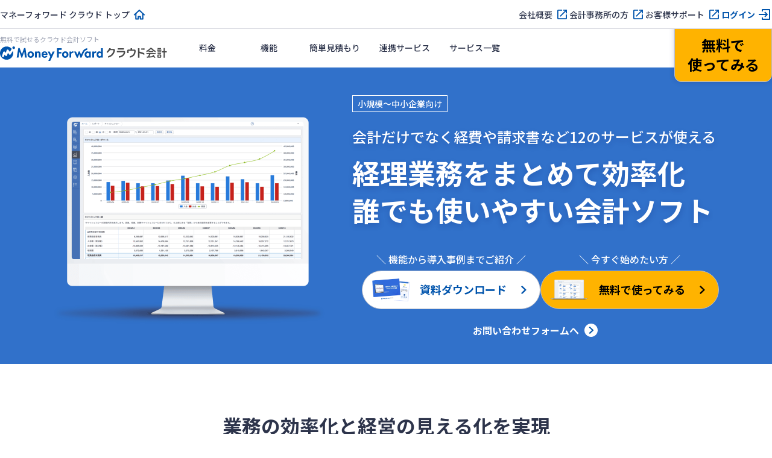

--- FILE ---
content_type: text/html; charset=utf-8
request_url: https://biz.moneyforward.com/accounting/?provider=ac_basic&provider_info=cv.24475.part.text-above-toc
body_size: 20863
content:
<!DOCTYPE html><html lang="ja"><head><link href="https://dev.visualwebsiteoptimizer.com" rel="preconnect" /><script id="vwoCode" type="text/javascript">window._vwo_code || (function() {var account_id=740981,version=2.1,settings_tolerance=2000,hide_element='body',hide_element_style = 'opacity:0 !important;filter:alpha(opacity=0) !important;background:none !important;transition:none !important;',/* DO NOT EDIT BELOW THIS LINE */f=false,w=window,d=document,v=d.querySelector('#vwoCode'),cK='_vwo_'+account_id+'_settings',cc={};try{var c=JSON.parse(localStorage.getItem('_vwo_'+account_id+'_config'));cc=c&&typeof c==='object'?c:{}}catch(e){}var stT=cc.stT==='session'?w.sessionStorage:w.localStorage;code={nonce:v&&v.nonce,use_existing_jquery:function(){return typeof use_existing_jquery!=='undefined'?use_existing_jquery:undefined},library_tolerance:function(){return typeof library_tolerance!=='undefined'?library_tolerance:undefined},settings_tolerance:function(){return cc.sT||settings_tolerance},hide_element_style:function(){return'{'+(cc.hES||hide_element_style)+'}'},hide_element:function(){if(performance.getEntriesByName('first-contentful-paint')[0]){return''}return typeof cc.hE==='string'?cc.hE:hide_element},getVersion:function(){return version},finish:function(e){if(!f){f=true;var t=d.getElementById('_vis_opt_path_hides');if(t)t.parentNode.removeChild(t);if(e)(new Image).src='https://dev.visualwebsiteoptimizer.com/ee.gif?a='+account_id+e}},finished:function(){return f},addScript:function(e){var t=d.createElement('script');t.type='text/javascript';if(e.src){t.src=e.src}else{t.text=e.text}v&&t.setAttribute('nonce',v.nonce);d.getElementsByTagName('head')[0].appendChild(t)},load:function(e,t){var n=this.getSettings(),i=d.createElement('script'),r=this;t=t||{};if(n){i.textContent=n;d.getElementsByTagName('head')[0].appendChild(i);if(!w.VWO||VWO.caE){stT.removeItem(cK);r.load(e)}}else{var o=new XMLHttpRequest;o.open('GET',e,true);o.withCredentials=!t.dSC;o.responseType=t.responseType||'text';o.onload=function(){if(t.onloadCb){return t.onloadCb(o,e)}if(o.status===200||o.status===304){_vwo_code.addScript({text:o.responseText})}else{_vwo_code.finish('&e=loading_failure:'+e)}};o.onerror=function(){if(t.onerrorCb){return t.onerrorCb(e)}_vwo_code.finish('&e=loading_failure:'+e)};o.send()}},getSettings:function(){try{var e=stT.getItem(cK);if(!e){return}e=JSON.parse(e);if(Date.now()>e.e){stT.removeItem(cK);return}return e.s}catch(e){return}},init:function(){if(d.URL.indexOf('__vwo_disable__')>-1)return;var e=this.settings_tolerance();w._vwo_settings_timer=setTimeout(function(){_vwo_code.finish();stT.removeItem(cK)},e);var t;if(this.hide_element()!=='body'){t=d.createElement('style');var n=this.hide_element(),i=n?n+this.hide_element_style():'',r=d.getElementsByTagName('head')[0];t.setAttribute('id','_vis_opt_path_hides');v&&t.setAttribute('nonce',v.nonce);t.setAttribute('type','text/css');if(t.styleSheet)t.styleSheet.cssText=i;else t.appendChild(d.createTextNode(i));r.appendChild(t)}else{t=d.getElementsByTagName('head')[0];var i=d.createElement('div');i.style.cssText='z-index: 2147483647 !important;position: fixed !important;left: 0 !important;top: 0 !important;width: 100% !important;height: 100% !important;background: white !important;display: block !important;';i.setAttribute('id','_vis_opt_path_hides');i.classList.add('_vis_hide_layer');t.parentNode.insertBefore(i,t.nextSibling)}var o=window._vis_opt_url||d.URL,s='https://dev.visualwebsiteoptimizer.com/j.php?a='+account_id+'&u='+encodeURIComponent(o)+'&vn='+version;if(w.location.search.indexOf('_vwo_xhr')!==-1){this.addScript({src:s})}else{this.load(s+'&x=true')}}};w._vwo_code=code;code.init();})();</script><meta charset="utf-8" /><meta content="width=device-width,initial-scale=1" name="viewport" /><meta content="telephone=no" name="format-detection" /><title>無料で試せるクラウド会計ソフト - マネーフォワード クラウド会計</title><meta content="「マネーフォワード クラウド会計」は初期費用0円で経営者から経理担当まで使える会計ソフトです。取引入力と仕訳の作業時間を削減、中小企業・法人の帳簿作成や決算書を自動化。リアルタイムレポートで経営状況もわかる！" name="description" /><link href="https://biz.moneyforward.com/accounting/" rel="canonical" /><link href="https://assets-biz-portal.moneyforward.com" rel="dns-prefetch" /><link href="https://b91.yahoo.co.jp" rel="dns-prefetch" /><link href="https://bwb101.goo.ne.jp" rel="dns-prefetch" /><link href="https://connect.facebook.net" rel="dns-prefetch" /><link href="https://googleads.g.doubleclick.net" rel="dns-prefetch" /><link href="https://munchkin.marketo.net" rel="dns-prefetch" /><link href="https://www.facebook.com" rel="dns-prefetch" /><link href="https://www.google-analytics.com" rel="dns-prefetch" /><link href="https://www.google.co.jp" rel="dns-prefetch" /><link href="https://www.google.com" rel="dns-prefetch" /><link href="https://www.googleadservices.com" rel="dns-prefetch" /><link href="https://www.googletagmanager.com" rel="dns-prefetch" /><link href="https://assets-biz-portal.moneyforward.com" rel="preconnect" /><link href="https://b91.yahoo.co.jp" rel="preconnect" /><link href="https://bwb101.goo.ne.jp" rel="preconnect" /><link href="https://connect.facebook.net" rel="preconnect" /><link href="https://googleads.g.doubleclick.net" rel="preconnect" /><link href="https://munchkin.marketo.net" rel="preconnect" /><link href="https://www.facebook.com" rel="preconnect" /><link href="https://www.google-analytics.com" rel="preconnect" /><link href="https://www.google.co.jp" rel="preconnect" /><link href="https://www.google.com" rel="preconnect" /><link href="https://www.googleadservices.com" rel="preconnect" /><link href="https://www.googletagmanager.com" rel="preconnect" /><meta content="542287459126841" property="fb:app_id" /><meta content="website" property="og:type" /><meta content="https://biz.moneyforward.com/accounting/" property="og:url" /><meta content="無料で試せるクラウド会計ソフト - マネーフォワード クラウド会計" property="og:title" /><meta content="バックオフィスの業務効率化なら「マネーフォワード クラウド」" property="og:site_name" /><meta content="「マネーフォワード クラウド会計」は初期費用0円で経営者から経理担当まで使える会計ソフトです。取引入力と仕訳の作業時間を削減、中小企業・法人の帳簿作成や決算書を自動化。リアルタイムレポートで経営状況もわかる！" property="og:description" /><meta content="https://biz.moneyforward.com/portal/images/ogp/ca_web/img_accounting.png" property="og:image" /><meta name="csrf-param" content="authenticity_token" />
<meta name="csrf-token" content="Qs-Q89_A05IWeU4d6rlb3y7n3kfBq3TYc6TpNvFP5igwdYk61wZd_Qnb1-SEzEq_ZVLy5i1RbEPOGyXxK89LPA" /><script type="application/ld+json">{"@context":"https://schema.org","@type":"WebSite","url":"https://biz.moneyforward.com/","name":"マネーフォワード クラウド","alternateName":"バックオフィスの業務効率化なら「マネーフォワード クラウド」","description":"1ヶ月無料で使える「会計事務所が顧問先に勧めたいクラウド会計ソフトNo.1」のマネーフォワード クラウド。自動アップデートで軽減税率や働き方改革にも対応。個人事業主の確定申告から中小企業バックオフィスの経理労務業務まで、自動化で業務効率アップ。","publisher":{"@type":"Organization","url":"https://corp.moneyforward.com/","name":"株式会社マネーフォワード","founder":"辻 庸介","foundingDate":"2012-05","address":{"@type":"PostalAddress","addressCountry":"JP","postalCode":"108-0023","addressRegion":"東京都","addressLocality":"港区","streetAddress":"芝浦3-1-21 msb Tamachi 田町ステーションタワーS 21F"},"logo":"https://corp.moneyforward.com/assets/common/img/logo.png"},"mainEntityOfPage":{"@type":"WebPage","url":"https://biz.moneyforward.com/accounting/","name":"無料で試せるクラウド会計ソフト - マネーフォワード クラウド会計","description":"「マネーフォワード クラウド会計」は初期費用0円で経営者から経理担当まで使える会計ソフトです。取引入力と仕訳の作業時間を削減、中小企業・法人の帳簿作成や決算書を自動化。リアルタイムレポートで経営状況もわかる！","breadcrumb":{"@context":"https://schema.org","@type":"BreadcrumbList","itemListElement":[{"@type":"ListItem","position":1,"name":"クラウド会計ソフト「マネーフォワード クラウド会計」","item":"https://biz.moneyforward.com/accounting/"}]}}}</script><script>window.dataLayer = window.dataLayer || [];
dataLayer.push({
  'is_mfc_portal': true,
  'is_form_included': false
});</script><script>(function(w,d,s,l,i){w[l]=w[l]||[];w[l].push({'gtm.start':
new Date().getTime(),event:'gtm.js'});var f=d.getElementsByTagName(s)[0],
j=d.createElement(s),dl=l!='dataLayer'?'&l='+l:'';j.async=true;j.src=
'https://www.googletagmanager.com/gtm.js?id='+i+dl;f.parentNode.insertBefore(j,f);
})(window,document,'script','dataLayer', 'GTM-MSM3QVZ');</script><link rel="preload" href="https://assets-biz-portal.moneyforward.com/packs/dist/images/commons/logos/logo_accounting-ee6021894c4c23f35d7e139fdda94c9a.svg" as="image" type="image/svg+xml"><link rel="preload" href="https://assets-biz-portal.moneyforward.com/packs/dist/accounting.f47effd10612054bbd05.css" as="style" type="text/css"><link href="https://fonts.googleapis.com" rel="preconnect" /><link crossorigin="anonymous" href="https://fonts.gstatic.com" rel="preconnect" /><link as="style" href="https://fonts.googleapis.com/css2?family=Noto+Sans+JP:wght@400;500;700" rel="preload" /><link href="https://fonts.googleapis.com/css2?family=Noto+Sans+JP:wght@400;500;700&amp;amp;display=swap" rel="stylesheet" /><link rel="stylesheet" href="https://assets-biz-portal.moneyforward.com/packs/dist/accounting.f47effd10612054bbd05.css" media="all" /><link rel="apple-touch-icon" href="https://assets-biz-portal.moneyforward.com/portal/images/apple-touch-icon.png" sizes="180x180" /><link rel="icon" type="image/svg+xml" href="https://assets-biz-portal.moneyforward.com/favicon.svg" /><link rel="manifest" href="https://assets-biz-portal.moneyforward.com/portal/site.webmanifest" /><link rel="mask-icon" href="https://assets-biz-portal.moneyforward.com/portal/images/safari-pinned-tab.svg" color="#0054ac" /><script>window.MfcPortalWebApp = {
  controllerPath: "ca_web/accountings",
  actionName: "show",
};</script></head><body class="page-show" id="page-ca-web-accountings"><noscript><iframe height="0" src="https://www.googletagmanager.com/ns.html?id=GTM-MSM3QVZ" style="display:none;visibility:hidden" width="0"></iframe></noscript><div class="app-intersection-target js-intersection-target"></div><header class="js-header-container app-header-contents"><div class="js-header-nav-sub-container app-header-nav-sub-container is-pc-show-header"><nav class="app-header-nav-sub-contents"><ul class="app-header-nav-sub"><li class="app-header-nav-sub-home"><a data-ga-portal="link__/accounting__header-nav-sub" class="app-link-primary icon-home" href="/">マネーフォワード クラウド トップ</a></li><li><a data-ga-portal="link__/accounting__header-nav-sub" class="app-link-primary icon-blank" target="_blank" rel="noopener" href="https://corp.moneyforward.com/">会社概要</a></li><li><a data-ga-portal="link__/accounting__header-nav-sub" class="app-link-primary icon-blank" target="_blank" rel="noopener" href="https://biz.moneyforward.com/mfc-partner/">会計事務所の方</a></li><li><a data-ga-portal="link__/accounting__header-nav-sub" class="app-link-primary icon-blank" target="_blank" rel="noopener" href="https://biz.moneyforward.com/support/account/">お客様サポート</a></li><li><a data-ga-portal="login__/accounting__header-nav-sub" class="app-link-primary icon-login" href="https://accounting.moneyforward.com/session/new">ログイン</a></li></ul></nav></div><div class="app-header-nav-main-container"><div class="app-header-logo-container"><a href="/accounting/"><h1 class="app-header-title">無料で試せるクラウド会計ソフト</h1><img alt="無料のクラウド会計ソフトならマネーフォワード クラウド会計" class="app-header-logo" src="https://assets-biz-portal.moneyforward.com/packs/dist/images/commons/logos/logo_accounting-ee6021894c4c23f35d7e139fdda94c9a.svg" width="277" height="24" /></a><div class="app-header-controller-container is-pc-hidden-header"><a data-ga-portal="registration__/accounting__header-sp" class="app-header-primary-button-for-sp" href="https://erp.moneyforward.com/registration/new?provider=ac_basic&amp;provider_info=cv.24475.part.text-above-toc">新規登録</a><button class="app-header-sp-menu js-collapse-trigger" data-target="js-sp-service-menu" type="button"><img alt="ナビゲーションを開く" class="sp-menu-icon-open" src="https://assets-biz-portal.moneyforward.com/packs/dist/images/commons/icons/hamburger-9a3f143bc3d61d136026d7b41bc01e36.svg" width="24" height="24" /><img alt="ナビゲーションを閉じる" loading="lazy" class="sp-menu-icon-close" src="https://assets-biz-portal.moneyforward.com/packs/dist/images/commons/icons/evaluation_ng-a636af69bae1b92463048048242de226.svg" width="24" height="24" /></button></div></div><nav class="app-header-nav-container" id="js-sp-service-menu"><ul class="app-header-left-side-menu"><li class="app-header-left-side-menu-list"><a class="app-header-menu" data-ga-portal="link__/accounting__header-menu-price" href="/accounting/price/">料金</a></li><li class="app-header-left-side-menu-list"><a class="app-header-menu" data-ga-portal="link__/accounting__header-menu-function" href="/accounting/function/">機能</a></li><li class="app-header-left-side-menu-list"><a class="app-header-menu" data-ga-portal="link__/accounting__header-menu-simulation" href="/price/simulation/">簡単見積もり</a></li><li class="app-header-left-side-menu-list"><a class="app-header-menu" target="_blank" rel="noopener" data-ga-portal="link__/accounting__header-menu-integration" href="https://biz.moneyforward.com/integration/">連携サービス</a></li><li class="app-header-left-side-menu-list is-pc-show-header"><a class="app-header-menu" data-ga-portal="link__/accounting__header-menu-services-list" href="/service/#contents"><span>サービス一覧</span></a></li><li class="app-header-left-side-menu-list app-dropdown is-pc-hidden-header"><button type="button" class="js-collapse-trigger app-header-menu app-header-dropdown-toggle" data-target="js-header-service-list" data-ga-portal="click__/accounting__header-button-service">サービス</button><div class="app-dropdown-menu app-header-dropdown-menu" id="js-header-service-list"><div class="dropdown-menu-items"><div class="app-dropdown-menu-inner"><a data-ga-portal="link__/accounting__header-menu-services-solution-accounting" href="/solution-accounting/"><div class="header-menu-link-content"><span><img alt="" role="presentation" loading="lazy" src="https://assets-biz-portal.moneyforward.com/packs/dist/images/commons/icons/calculator-a1fdb91f9c9a501b36b8f70fa74f868f.svg" width="24" height="24" /></span><span>財務会計</span></div></a></div><div class="app-dropdown-menu-inner"><a data-ga-portal="link__/accounting__header-menu-services-solution-hr" href="/solution-hr/"><div class="header-menu-link-content"><span><img alt="" role="presentation" loading="lazy" src="https://assets-biz-portal.moneyforward.com/packs/dist/images/commons/icons/time_card-852dd8f9acf2a2f8fd2c7604702233d6.svg" width="24" height="24" /></span><span>労務管理</span></div></a></div><div class="app-dropdown-menu-inner"><a data-ga-portal="link__/accounting__header-menu-services-solution-billing" href="/solution-billing/"><div class="header-menu-link-content"><span><img alt="" role="presentation" loading="lazy" src="https://assets-biz-portal.moneyforward.com/packs/dist/images/commons/icons/link_form-e20e41e0a94361ff353df2ed870230f7.svg" width="24" height="24" /></span><span>請求管理</span></div></a></div><div class="app-dropdown-menu-inner"><a data-ga-portal="link__/accounting__header-menu-services-solution-spend" href="/solution-spend/"><div class="header-menu-link-content"><span><img alt="" role="presentation" loading="lazy" src="https://assets-biz-portal.moneyforward.com/packs/dist/images/commons/icons/receipt-67777210477896f94fe78e19ad7fbb93.svg" width="24" height="24" /></span><span>法人支出管理</span></div></a></div><div class="app-dropdown-menu-inner"><a data-ga-portal="link__/accounting__header-menu-services-contract" href="/contract/"><div class="header-menu-link-content"><span><img alt="" role="presentation" loading="lazy" src="https://assets-biz-portal.moneyforward.com/packs/dist/images/commons/icons/stamp-67e9bbc06d0aa04cb9a6d40b572116d9.svg" width="24" height="24" /></span><span>電子契約</span></div></a></div><div class="app-dropdown-menu-inner"><a data-ga-portal="link__/accounting__header-menu-services-solution-consulting" href="/solution-consulting/"><div class="header-menu-link-content"><span><img alt="" role="presentation" loading="lazy" src="https://assets-biz-portal.moneyforward.com/packs/dist/images/commons/icons/mid_outlined-ffa4361dae74eeac919a57d726348836.svg" width="24" height="24" /></span><span>経営管理</span></div></a></div><div class="app-dropdown-menu-inner"><a data-ga-portal="link__/accounting__header-menu-services-list" href="/service/#contents"><div class="header-menu-link-content">サービス一覧</div></a></div></div></div></li></ul><ul class="app-header-right-side-menu"><li class="app-header-primary-button-container"><a data-ga-portal="registration__/accounting__header" class="app-header-primary-button is-emphasize app-btn-v2 app-btn-primary app-btn-size-medium-v2" href="https://erp.moneyforward.com/registration/new?provider=ac_basic&amp;provider_info=cv.24475.part.text-above-toc"><div class="emphasize-button-value">無料で<br>使ってみる</div></a></li><li class="app-header-login-button-container is-pc-hidden-header"><a data-ga-portal="login__/accounting__header" class="app-header-login-button app-btn-v2 app-btn-size-medium-v2" href="https://accounting.moneyforward.com/session/new">ログイン</a></li></ul></nav></div></header><div id="mfc-service-site"><main id="ca-web"><div class="app-mv-container app-mv-bg-blue"><div class="app-mv-contents"><div class="app-mv-text"><div class="app-mv-tags app-mv-mb16-for-sp app-mv-mb24-for-pc"><span class="app-mv-tag">小規模〜中小企業向け</span></div><p class="app-mv-lead">会計だけでなく経費や請求書など<br class="is-pc-hidden" />12のサービスが使える</p><h1 class="app-mv-title app-mv-mb24-for-sp app-mv-mb40-for-pc">経理業務をまとめて効率化<br />誰でも使いやすい会計ソフト</h1><div class="app-mv-buttons"><div class="app-mv-button-container"><p class="app-mv-button-text">＼ 今すぐ始めたい方 ／</p><a data-ga-portal="registration__/accounting__main-visual" class="app-btn-v2 app-btn-primary app-mv-btn" href="https://erp.moneyforward.com/registration/new?provider=ac_basic&amp;provider_info=cv.24475.part.text-above-toc"><img alt="" role="presentation" class="app-mv-btn-image" src="https://assets-biz-portal.moneyforward.com/packs/dist/images/commons/icon_button_registration@2x-4bd36134bb518d6bbcc5f46201a13baf.png" width="64" height="40" /><p class="app-mv-btn-label">無料で使ってみる</p><img alt="" role="presentation" class="app-mv-btn-chevron" src="https://assets-biz-portal.moneyforward.com/packs/dist/images/commons/icons/arrow_right_small_black-a78ae57c282bc7980fedda4ded676984.svg" width="24" height="24" /></a></div><div class="app-mv-button-container"><p class="app-mv-button-text">＼ 機能から導入事例までご紹介 ／</p><a data-ga-portal="document__/accounting__main-visual" class="app-btn-v2 app-btn-tertiary app-mv-btn" target="_blank" rel="noopener" href="https://biz.moneyforward.com/library/617/?provider=ac_basic&amp;provider_info=cv.24475.part.text-above-toc"><img alt="" role="presentation" class="app-mv-btn-image" src="https://assets-biz-portal.moneyforward.com/packs/dist/images/commons/icon_button_document@2x-51a9e171731d1c9f1ec03375d453f562.png" width="64" height="40" /><p class="app-mv-btn-label">資料ダウンロード</p><img alt="" role="presentation" class="app-mv-btn-chevron" src="https://assets-biz-portal.moneyforward.com/packs/dist/images/commons/icons/arrow_right_small-78209adf225108c5b7e0074d478b5a1c.svg" width="24" height="24" /></a></div></div><div class="app-mv-link"><a data-ga-portal="contact__/accounting__main-visual" target="_blank" rel="noopener" class="app-link-secondary" href="https://biz.moneyforward.com/library/form/12445/?provider=ac_basic&amp;provider_info=cv.24475.part.text-above-toc">お問い合わせフォームへ</a></div></div><div class="app-mv-image"><picture><source height="190" media="(max-width: 1023px)" srcset="https://assets-biz-portal.moneyforward.com/packs/dist/images/ca_web/accountings/show/img_main_visual_sp@2x-3ce4c54ff04c4fabe6a2a9705e23bb6d.png" width="318" /><img alt="" role="presentation" loading="lazy" src="https://assets-biz-portal.moneyforward.com/packs/dist/images/ca_web/accountings/show/img_main_visual@2x-66d85faf9ef7a43eff21460ae132b7ec.png" width="544" height="412" /></picture></div></div></div><div class="app-primary-container"><div class="app-primary-contents"><h2 class="app-section-title mf-mb32 app-text-center">業務の効率化と<br class="is-pc-hidden" />経営の見える化を実現</h2><div class="app-introduce-service-container mf-mb40"><div class="app-text-center app-introduce-service-title app-introduce-service-grid">日々の経理業務を効率化したい</div><div class="app-introduce-service-content app-introduce-service-grid"><img alt="" role="presentation" loading="lazy" src="https://assets-biz-portal.moneyforward.com/packs/dist/images/ca_web/accountings/show/icon_introduce_service_01-2c565595b4aa4fa3e9636220e1a97909.svg" width="80" height="80" /><p class="app-font-weight-medium app-introduce-service-text">連携や自動化で<br />業務効率化を実現</p></div><div class="app-text-center app-introduce-service-title app-introduce-service-grid">経営状況や売上を見える化したい</div><div class="app-introduce-service-content app-introduce-service-grid"><img alt="" role="presentation" loading="lazy" src="https://assets-biz-portal.moneyforward.com/packs/dist/images/ca_web/accountings/show/icon_introduce_service_02-15591a51abc2fcc7abe5012c197a964d.svg" width="80" height="80" /><p class="app-font-weight-medium app-introduce-service-text">決算書や売上レポートを<br />自動で作成</p></div><div class="app-text-center app-introduce-service-title app-introduce-service-grid">法令改正の対応が大変</div><div class="app-introduce-service-content app-introduce-service-grid"><img alt="" role="presentation" loading="lazy" src="https://assets-biz-portal.moneyforward.com/packs/dist/images/ca_web/accountings/show/icon_introduce_service_03-46c37bc116910c36115bc5416d4e83ef.svg" width="80" height="80" /><p class="app-font-weight-medium app-introduce-service-text">自動でアップデートするので買い替えや更新不要</p></div></div><div class="app-cta-button-group-container"><a data-ga-portal="registration__/accounting__introduce-service-cta" class="app-btn-v2 app-btn-primary app-btn-size-large-v2" href="https://erp.moneyforward.com/registration/new?provider=ac_basic&amp;provider_info=cv.24475.part.text-above-toc">無料で使ってみる</a><a data-ga-portal="document__/accounting__introduce-service-cta" class="app-btn-v2 app-btn-secondary app-btn-size-large-v2" rel="noopener" target="_blank" href="https://biz.moneyforward.com/library/617/?provider=ac_basic&amp;provider_info=cv.24475.part.text-above-toc">資料ダウンロード</a></div></div></div><div class="app-primary-container app-bg-blue"><div class="app-primary-contents"><h2 class="app-section-title app-text-center mf-mb16-for-sp mf-mb24-for-pc">料金プラン</h2><p class="app-text-center">初期費用0円！ビジネスプラン相当の機能を1ヶ月無料でご利用いただけます。</p><div class="sec-plan-card-container mf-mt32-for-sp mf-mt40-for-pc"><div class="sec-tab-plan-card-container"><div class="plan-card-tab-contents"><a data-ga-portal="click__/accounting__plan-tab-01" data-target="js-plan-tab-01" class="js-plan-tab plan-card-tab-item " href="#js-plan-tab-01">新設法人<br>1名まで</a><a data-ga-portal="click__/accounting__plan-tab-02" data-target="js-plan-tab-02" class="js-plan-tab plan-card-tab-item" href="#js-plan-tab-02">小規模企業<br>3名まで</a><a data-ga-portal="click__/accounting__plan-tab-03" data-target="js-plan-tab-03" class="js-plan-tab plan-card-tab-item is-active" href="#js-plan-tab-03">中小企業<br>4名以上</a></div></div><div class="sec-plan-card-item-container mf-centered-tab"><div class="app-tab-pane plan-card-content" id="js-plan-tab-01"><section class="plan-card-item hitori-hojin"><h3 class="plan-card-item-heading app-sub-title-l">ひとり法人プラン<small class="plan-card-item-heading-sub">目安：経営者<span class="plan-card-item-heading-number">1</span>名</small></h3><div class="plan-card-item-content"><div><p class="plan-card-item-catch">＼ 月払いより<span class="amount">18,000円</span>お得！ ／</p><div class="plan-card-item-tag">年払い</div><div class="plan-card-item-amount-yearly"><span class="amount">2<span class="small-comma">,</span>480</span>円/月</div><div class="plan-card-item-amount">一括支払<span class="amount">29,760</span>円/年</div><div class="plan-card-item-amount monthly">月払い<span class="amount">3,980</span>円/月</div></div><div><a data-ga-portal="registration__/accounting__app-plan-card-hitori-hojin" class="app-btn-v2 app-btn-size-medium-v2 app-btn-primary" href="https://erp.moneyforward.com/registration/new?provider=ac_basic&amp;provider_info=cv.24475.part.text-above-toc">無料で使ってみる</a></div><section class="plan-card-item-features"><h4 class="app-sub-title-m">主な機能</h4><ul class="plan-card-item-features-list"><li class="app-check-text"><img alt="" role="presentation" loading="lazy" src="https://assets-biz-portal.moneyforward.com/packs/dist/images/commons/icons/point_check_blue-b6588535ccebf9ff39bcc2041eac3257.svg" width="24" height="24" /><p>利用人数：1名まで</p></li><li class="app-check-text"><img alt="" role="presentation" loading="lazy" src="https://assets-biz-portal.moneyforward.com/packs/dist/images/commons/icons/point_check_blue-b6588535ccebf9ff39bcc2041eac3257.svg" width="24" height="24" /><p>1会計年度の仕訳数：500件まで</p></li></ul></section></div></section></div><div class="app-tab-pane plan-card-content" id="js-plan-tab-02"><section class="plan-card-item small-business"><h3 class="plan-card-item-heading app-sub-title-l">スモールビジネスプラン<small class="plan-card-item-heading-sub">目安：利用者<span class="plan-card-item-heading-number">3</span>名以下</small></h3><div class="plan-card-item-content"><div><p class="plan-card-item-catch">＼ 月払いより<span class="amount">18,000円</span>お得！ ／</p><div class="plan-card-item-tag">年払い</div><div class="plan-card-item-amount-yearly"><span class="amount">4<span class="small-comma">,</span>480</span>円/月</div><div class="plan-card-item-amount">一括支払<span class="amount">53,760</span>円/年</div><div class="plan-card-item-amount monthly">月払い<span class="amount">5,980</span>円/月</div></div><div><a data-ga-portal="registration__/accounting__app-plan-card-small-business" class="app-btn-v2 app-btn-size-medium-v2 app-btn-primary" href="https://erp.moneyforward.com/registration/new?provider=ac_basic&amp;provider_info=cv.24475.part.text-above-toc">無料で使ってみる</a></div><section class="plan-card-item-features"><h4 class="app-sub-title-m">主な機能</h4><ul class="plan-card-item-features-list"><li class="app-check-text"><img alt="" role="presentation" loading="lazy" src="https://assets-biz-portal.moneyforward.com/packs/dist/images/commons/icons/point_check_blue-b6588535ccebf9ff39bcc2041eac3257.svg" width="24" height="24" /><p>利用人数：3名まで</p></li><li class="app-check-text"><img alt="" role="presentation" loading="lazy" src="https://assets-biz-portal.moneyforward.com/packs/dist/images/commons/icons/point_check_blue-b6588535ccebf9ff39bcc2041eac3257.svg" width="24" height="24" /><p>1会計年度の仕訳数：無制限</p></li></ul></section></div></section></div><div class="app-tab-pane plan-card-content business is-active" id="js-plan-tab-03"><section class="plan-card-item business"><h3 class="plan-card-item-heading app-sub-title-l">ビジネスプラン<small class="plan-card-item-heading-sub">目安：利用者<span class="plan-card-item-heading-number">4</span>名以上</small><img alt="おすすめ" class="plan-card-item-ribbon" loading="lazy" src="https://assets-biz-portal.moneyforward.com/packs/dist/images/shared/price/img_tag_plan_recommend-7ef04db56337f424a95cc2ce4f075355.svg" width="48" height="64" /></h3><div class="plan-card-item-content"><div><p class="plan-card-item-catch">＼ 月払いより<span class="amount">18,000円</span>お得！ ／</p><div class="plan-card-item-tag">年払い</div><div class="plan-card-item-amount-yearly"><span class="amount">6<span class="small-comma">,</span>480</span>円/月</div><div class="plan-card-item-amount">一括支払<span class="amount">77,760</span>円/年</div><div class="plan-card-item-amount monthly">月払い<span class="amount">7,980</span>円/月</div></div><div><a data-ga-portal="registration__/accounting__app-plan-card-business" class="app-btn-v2 app-btn-size-medium-v2 app-btn-primary" href="https://erp.moneyforward.com/registration/new?provider=ac_basic&amp;provider_info=cv.24475.part.text-above-toc">無料で使ってみる</a></div><section class="plan-card-item-features"><h4 class="app-sub-title-m">主な機能</h4><ul class="plan-card-item-features-list"><li class="app-check-text"><img alt="" role="presentation" loading="lazy" src="https://assets-biz-portal.moneyforward.com/packs/dist/images/commons/icons/point_check_blue-b6588535ccebf9ff39bcc2041eac3257.svg" width="24" height="24" /><p>利用人数：無制限<span class="app-font-size-small-v2">（4名以上従量課金）</span></p></li><li class="app-check-text"><img alt="" role="presentation" loading="lazy" src="https://assets-biz-portal.moneyforward.com/packs/dist/images/commons/icons/point_check_blue-b6588535ccebf9ff39bcc2041eac3257.svg" width="24" height="24" /><p>1会計年度の仕訳数：無制限</p></li></ul></section></div></section><section class="plan-card-item erp"><h3 class="plan-card-item-erp-heading">IPO準備・中堅〜大企業向け<small class="plan-card-item-erp-heading-sub"><span class="plan-card-item-erp-heading-number">目安：51名以上</span></small></h3><div class="plan-card-item-erp-logo"><picture><source height="32" media="(min-width: 1240px)" srcset="https://assets-biz-portal.moneyforward.com/packs/dist/images/commons/logos/logo_ca_mid-73fd20969754cee049f60df9756d546c.svg" width="423" /><img alt="マネーフォワード クラウド会計Plus" loading="lazy" src="https://assets-biz-portal.moneyforward.com/packs/dist/images/commons/logos/logo_ca_mid_vertical-4ed582a660ec4b82a48eb805942c7879.svg" width="239" height="67" /></picture></div><p>詳しいサービス内容や料金体系は無料お見積もりにてご案内いたします。</p><div class="mf-mt8"><a data-ga-portal="contact__/accounting__plan-card-erp" class="app-btn-v2 app-btn-size-medium-v2 app-btn-secondary" target="_blank" rel="noopener" href="https://biz.moneyforward.com/library/form/3937/?provider=ac_basic&amp;provider_info=cv.24475.part.text-above-toc">お問い合わせ</a></div><div><a class="app-link-primary" data-ga-portal="link__/accounting__plan-card-erp" href="/accounting_plus/">サービスを詳しく見る</a></div></section></div></div><ul class="app-text-center app-font-size-small-v2 mf-mt24-for-sp mf-mt32-for-pc"><li>※&nbsp;表示価格はすべて税抜価格です。</li></ul><div class="app-text-center mf-mt24"><a data-ga-portal="link__/accounting__price-plan-detail" class="app-link-primary" href="/accounting/price/">料金プランを詳しく見る</a></div></div><div class="app-appeal-card-container mf-mt32-for-sp mf-mt40-for-pc"><a data-ga-portal="link__/accounting__app-plan-tax-return" class="app-appeal-card-link app-mx-auto" href="/tax_return/"><div class="app-appeal-card-image"><img alt="" loading="lazy" src="https://assets-biz-portal.moneyforward.com/packs/dist/images/ca_web/accountings/show/img_banner_with_thumbnail@2x-ea5627e92c5da77f2abf6748a6b734b1.png" width="428" height="248" /></div><div class="app-appeal-card-contents"><h2 class="app-sub-title-l mf-mb20">個人事業主・副業の方は<br />マネーフォワード クラウド<br class="is-pc-hidden-v2" />確定申告！</h2><div class="app-appeal-card-btn app-btn-v2 app-text-btn app-btn-size-large-v2">サービスを詳しく見る</div></div></a></div></div></div><div class="app-primary-container is-sp-hidden-v2"><div class="app-primary-contents"><h2 class="app-section-title app-text-center mf-mb24-for-pc">明細データを自動取得・自動仕訳！入力の手間を削減</h2><p class="app-text-center">会計の自動仕訳〜登録した仕訳を帳簿で確認するまでの操作をデモでご体験ください。</p><p class="app-font-size-small-v2 app-text-center mf-mb32-for-pc">※ 実際の画面と一部異なる場合があります。</p><script async="" src="https://js.storylane.io/js/v2/storylane.js"></script><div class="sl-embed" style="position:relative;padding-bottom:calc(54.22% + 25px);width:100%;height:0;transform:scale(1)"><iframe allow="fullscreen" allowfullscreen="" class="sl-demo" loading="lazy" name="sl-embed" src="https://app.storylane.io/demo/vbo7vfjerbkm?embed=inline" style="position:absolute;top:0;left:0;width:100%!important;height:100%!important;border:1px solid rgba(63,95,172,0.35);box-shadow: 0px 0px 18px rgba(26, 19, 72, 0.15);border-radius:10px;box-sizing:border-box;" title="操作デモ画面"></iframe></div><div class="app-cta-button-group-container mf-mt32-for-pc"><a data-ga-portal="registration__/accounting__usage-demo" class="app-btn-v2 app-btn-size-large-v2 app-btn-primary" href="https://erp.moneyforward.com/registration/new?provider=ac_basic&amp;provider_info=cv.24475.part.text-above-toc">無料で使ってみる</a><a data-ga-portal="document__/accounting__usage-demo" target="_blank" rel="noopener" class="app-btn-v2 app-btn-size-large-v2 app-btn-secondary" href="https://biz.moneyforward.com/library/617/?provider=ac_basic&amp;provider_info=cv.24475.part.text-above-toc">資料ダウンロード</a></div><div class="app-text-center mf-mt24-for-pc"><a data-ga-portal="contact__/accounting__usage-demo" target="_blank" rel="noopener" class="app-link-primary" href="https://biz.moneyforward.com/library/form/12445/?provider=ac_basic&amp;provider_info=cv.24475.part.text-above-toc">お問い合わせ</a></div></div></div><div class="app-primary-container"><div class="tel-support-container app-primary-contents"><h2 class="app-section-title app-text-center mf-mb16-for-sp mf-mb24-for-pc">初めてでも安心！運用開始まで電話でサポート</h2><p class="app-text-center mf-mb32-for-sp mf-mb40-for-pc">初期設定や操作方法、運用開始に向けたお困りごとを解決し、スムーズなサービス利用のお手伝いをします。</p><div class="problem-card-container mf-mb20-for-sp mf-mb16-for-pc"><div class="problem-card app-bg-blue"><div class="problem-card-icon"><img alt="" role="presentation" loading="lazy" src="https://assets-biz-portal.moneyforward.com/packs/dist/images/ca_web/accountings/show/icon_tel_support_problem-49863ecceb31bc5e10b83890a91338da.svg" width="160" height="160" /></div><div class="problem-card-text"><h3 class="app-sub-title-m app-text-center-for-sp mf-mb16">こんなお悩みはありませんか？</h3><ul class="problem-card-list"><li class="mf-mb16-for-sp mf-mb8-for-pc"><img alt="" role="presentation" loading="lazy" src="https://assets-biz-portal.moneyforward.com/packs/dist/images/commons/icons/item-0979c0a5dbff1ef1049f270f81231650.svg" width="20" height="20" /><span>初期設定や操作方法、どうすればいいのかわからない</span></li><li class="mf-mb16-for-sp mf-mb8-for-pc"><img alt="" role="presentation" loading="lazy" src="https://assets-biz-portal.moneyforward.com/packs/dist/images/commons/icons/item-0979c0a5dbff1ef1049f270f81231650.svg" width="20" height="20" /><span>自社に最適な運用がわからない</span></li><li class="mf-mb16-for-sp mf-mb8-for-pc"><img alt="" role="presentation" loading="lazy" src="https://assets-biz-portal.moneyforward.com/packs/dist/images/commons/icons/item-0979c0a5dbff1ef1049f270f81231650.svg" width="20" height="20" /><span>マネーフォワード クラウドは何ができるのか知りたい</span></li></ul></div></div></div><div class="tel-support-arrow-icon mf-mb20-for-sp mf-mb16-for-pc"><img alt="" role="presentation" loading="lazy" src="https://assets-biz-portal.moneyforward.com/packs/dist/images/commons/icons/step_down-d14ab144b1b4e86c80f6fb943794a5c4.svg" width="56" height="56" /></div><h3 class="tel-support-heading app-sub-title-l app-text-center mf-mb16"><span>そのお悩み、電話サポートで<br class="is-pc-hidden" />解決できます！</span></h3><div class="tel-support-card-container app-card-container mf-mb16-for-sp mf-mb32-for-pc"><div class="tel-support-card app-card-large app-card-bg-blue"><h4 class="app-sub-title-m app-text-center app-text-color-blue mf-mb20-for-sp mf-mb24-for-pc">サポートをご希望の場合は、ご登録後「マネーフォワード クラウド会計」の<br class="is-sp-hidden" />ホーム画面に表示される電話サポートのバナーよりお申込ください</h4><div class="app-text-center"><picture><source height="230" media="(max-width: 1239px)" srcset="https://assets-biz-portal.moneyforward.com/packs/dist/images/ca_web/shared/img_tel_support_sp@2x-8bd801c8b959d70c638bf34288448e67.png" width="303" /><img alt="" role="presentation" loading="lazy" src="https://assets-biz-portal.moneyforward.com/packs/dist/images/ca_web/shared/img_tel_support@2x-489e57ae5f369ae78ddb741d96e8b241.png" width="794" height="280" /></picture></div></div></div><p class="app-font-size-small-v2 app-text-center-for-pc">※ 電話サポートはマネーフォワード クラウドに会員登録してから2ヶ月間ご利用いただけます。事前予約制で10:00～17:00まで対応しております。</p></div></div><div class="app-primary-container"><div class="app-primary-contents"><h2 class="app-section-title app-text-center mf-mb24">サービスの特長</h2><p class="app-text-center mf-mb40-for-sp mf-mb32-for-pc">日々の取引の入力など面倒な作業は自動化し、業務効率を大幅に改善。データをクラウドに集約し、経営の見える化を実現します。</p><div class="sec-features-container mf-mb40-for-sp mf-mb32-for-pc"><div class="sec-features-contents"><div class="sec-features-detail"><span class="sec-features-tag">POINT1</span><h3 class="sec-features-title app-sub-title-l">データの自動取得・自動仕訳で<br />入力の手間を削減</h3><div class="sec-features-body">家計簿アプリ「マネーフォワード ME」同様に、2,300<sup>※</sup>以上の金融関連サービスとデータ連携し、明細データを自動取得。データを元に自動作成された仕訳候補を確認・登録するだけで仕訳が完了します。</div><ul class="sec-features-annotation"><li>※ 2024年2月29日 自社調べ</li></ul><div class="sec-features-link"><div class="sec-features-link-item"><a class="app-link-primary" data-ga-portal="link__/accounting__sec-features-link-item" href="/accounting/function/financial/">銀行・金融サービス連携について</a></div><div class="sec-features-link-item"><a class="app-link-primary" data-ga-portal="link__/accounting__sec-features-link-item" href="/accounting/function/cash-register/">POSレジ連携について</a></div></div></div><div class="sec-features-image"><img alt="" role="presentation" loading="lazy" src="https://assets-biz-portal.moneyforward.com/packs/dist/images/ca_web/accountings/show/img_biz_accountings_feature_01@2x-6355eb1bd2954ccd16ddd63d08a67f73.png" width="580" height="360" /></div></div><div class="sec-features-contents"><div class="sec-features-detail"><span class="sec-features-tag">POINT2</span><h3 class="sec-features-title app-sub-title-l">全国44,000名超の<br />士業事務所の方々が推奨する会計ソフト</h3><div class="sec-features-body">全国44,000名超の士業事務所の方々<sup>※</sup>がマネーフォワード クラウドを利用し、パートナープログラムに登録。マネーフォワード クラウド会計を使えば、オンライン上でスムーズに税理士と会計状況を共有できます。</div><ul class="sec-features-annotation"><li>※ 税理士・社労士含むマネーフォワード クラウド公認メンバー制度の登録数</li></ul><div class="sec-features-link"><div class="sec-features-link-item"><a class="app-link-primary" data-ga-portal="link__/accounting__sec-features-link-item" target="_blank" rel="noopener" href="https://biz.moneyforward.com/mfc-partner/advisor-referrals/">税理士を紹介してもらう</a></div></div></div><div class="sec-features-image"><img alt="" role="presentation" loading="lazy" src="https://assets-biz-portal.moneyforward.com/packs/dist/images/ca_web/accountings/show/img_biz_accountings_feature_02@2x-70e7a39388d1d630fbeffe68d224c0ee.png" width="580" height="360" /></div></div><div class="sec-features-contents"><div class="sec-features-detail"><span class="sec-features-tag">POINT3</span><h3 class="sec-features-title app-sub-title-l">初期費用0円！<br />バックオフィス業務全体を効率化</h3><div class="sec-features-body">会計だけでなく、請求書・経費・給与・契約など、バックオフィス業務に関わる12サービスを基本料金内で全て利用可能です。初期費用・解約料0円。企業の成長に合わせて必要なサービスをご利用いただけます。</div></div><div class="sec-features-image"><img alt="" role="presentation" loading="lazy" src="https://assets-biz-portal.moneyforward.com/packs/dist/images/ca_web/accountings/show/img_biz_accountings_feature_03-3cd5113d3be05847fa5ca3f17ed38b5f.svg" width="580" height="360" /></div></div></div><div><div class="app-trial-card-container"><div class="app-trial-card"><div class="app-trial-card-image"><img alt="" role="presentation" loading="lazy" src="https://assets-biz-portal.moneyforward.com/packs/dist/images/commons/free_trial/img_free_trial_accounting@2x-13ca48b651f52760a12b9ea58d3f5e5a.png" width="283" height="234" /></div><div class="app-trial-card-text"><h3 class="app-sub-title-l app-trial-card-title mf-mb12">1ヶ月無料のトライアルで、実際の画面を今すぐお試しいただけます！</h3><ul class="app-trial-card-notes mf-mb16-for-sp mf-mb24-for-pc"><li class="mf-mb4"><div class="app-trial-card-icon"><img alt="" role="presentation" loading="lazy" src="https://assets-biz-portal.moneyforward.com/packs/dist/images/commons/icons/point_check_blue-b6588535ccebf9ff39bcc2041eac3257.svg" width="24" height="24" /></div><div class="app-trial-card-desc">クレジットカードのご登録なしでマネーフォワード クラウドの複数サービスをお試しいただけます</div></li><li class="mf-mb4"><div class="app-trial-card-icon"><img alt="" role="presentation" loading="lazy" src="https://assets-biz-portal.moneyforward.com/packs/dist/images/commons/icons/point_check_blue-b6588535ccebf9ff39bcc2041eac3257.svg" width="24" height="24" /></div><div class="app-trial-card-desc">無料のトライアル終了後、自動的に有料のプランに移行する（ご請求が発生する）ことはありません</div></li><li class="mf-mb4"><div class="app-trial-card-icon"><img alt="" role="presentation" loading="lazy" src="https://assets-biz-portal.moneyforward.com/packs/dist/images/commons/icons/point_check_blue-b6588535ccebf9ff39bcc2041eac3257.svg" width="24" height="24" /></div><div class="app-trial-card-desc">作成したデータはトライアル後も引き継がれるため、安心してご登録ください！</div></li></ul><div class="app-trial-card-button-group"><a data-ga-portal="registration__/accounting__feature-trial" class="app-btn-v2 app-btn-primary app-btn-size-large-v2" href="https://erp.moneyforward.com/registration/new?provider=ac_basic&amp;provider_info=cv.24475.part.text-above-toc">トライアルを開始する</a><a target="_blank" rel="noopener" data-ga-portal="contact__/accounting__feature-trial" class="app-btn-v2 app-btn-secondary app-btn-size-large-v2" href="https://biz.moneyforward.com/library/form/12445/?provider=ac_basic&amp;provider_info=cv.24475.part.text-above-toc">無料オンライン相談をする</a></div></div><p class="app-trial-card-aside app-font-size-small-v2 app-text-center-for-pc">※ 無料のトライアル期間中は一部ご利用いただけない機能があります。詳細は「<a class="app-link-tertiary" target="_blank" rel="noopener" data-ga-portal="link__/accounting__feature-trial" href="https://biz.moneyforward.com/support/plan/guide/p008.html">1ヶ月無料のトライアルについて</a>」をご確認ください。</p></div></div></div></div></div><aside class="app-cta-primary-container"><h2 class="app-cta-primary-title">まずは1ヶ月無料のトライアル！</h2><p class="app-cta-primary-text-container">マネーフォワード クラウドをぜひお試しください</p><div class="app-cta-primary-btn-container"><div class="app-cta-button-group-container"><a data-ga-portal="registration__/accounting__app-plan-cta" class="app-btn-v2 app-btn-primary app-btn-size-large-v2" href="https://erp.moneyforward.com/registration/new?provider=ac_basic&amp;provider_info=cv.24475.part.text-above-toc">無料で使ってみる</a><a data-ga-portal="document__/accounting__app-plan-cta" class="app-btn-v2 app-btn-tertiary app-btn-size-large-v2" target="_blank" rel="noopener" href="https://biz.moneyforward.com/library/617/?provider=ac_basic&amp;provider_info=cv.24475.part.text-above-toc">資料ダウンロード</a></div><div class="app-cta-primary-link"><a data-ga-portal="contact__/accounting__app-plan-cta" target="_blank" rel="noopener" class="app-link-secondary" href="https://biz.moneyforward.com/library/form/12445/?provider=ac_basic&amp;provider_info=cv.24475.part.text-above-toc">お問い合わせ</a></div></div></aside><div class="app-primary-container"><section class="app-primary-contents"><h2 class="app-section-title app-text-center mf-mb32">ご利用の流れ</h2><ol class="sec-flow-container"><li class="sec-flow-item"><div class="sec-flow-image"><img alt="" role="presentation" loading="lazy" src="https://assets-biz-portal.moneyforward.com/packs/dist/images/commons/components/flows/img_device-884ea01a0047585bae7058edaaf69fd4.svg" width="200" height="100" /></div><div class="sec-flow-text-container"><h3 class="app-sub-title-m">無料会員登録</h3><p class="sec-flow-text">メールアドレスで簡単に登録できます。</p></div></li><li class="sec-flow-item"><div class="sec-flow-image"><img alt="" role="presentation" loading="lazy" src="https://assets-biz-portal.moneyforward.com/packs/dist/images/commons/components/flows/img_beginner-a31bd8cc41c8d75350dd48b3731695e8.svg" width="200" height="100" /></div><div class="sec-flow-text-container"><h3 class="app-sub-title-m">無料のトライアル</h3><p class="sec-flow-text">1ヶ月間お試しになれます。有料のプランへの自動移行はありません。</p></div></li><li class="sec-flow-item"><div class="sec-flow-image"><img alt="" role="presentation" loading="lazy" src="https://assets-biz-portal.moneyforward.com/packs/dist/images/commons/components/flows/img_contract-a0f53a24690ea33f58d0cd8ce9150f38.svg" width="200" height="100" /></div><div class="sec-flow-text-container"><h3 class="app-sub-title-m">ご契約</h3><p class="sec-flow-text">初期費用0円・月々2,480円（税抜）からご利用可能です。</p></div></li></ol><div class="app-text-center mf-mt32-for-sp mf-mt40-for-pc"><div class="app-speech-bubble-container primary"><div class="app-speech-bubble-content app-font-weight-bold">クレジットカード不要で1ヶ月お試しできます！</div></div><div><a data-ga-portal="registration__/accounting__flow" class="app-btn-v2 app-btn-primary app-btn-size-large-v2" href="https://erp.moneyforward.com/registration/new?provider=ac_basic&amp;provider_info=cv.24475.part.text-above-toc">無料会員登録をする</a></div></div></section></div><div class="app-primary-container"><div class="app-primary-contents"><h2 class="app-section-title app-text-center mf-mb32-for-sp mf-mb40-for-pc">他社ソフトからの<br class="is-pc-hidden" />データ移行もラクラク</h2><div class="app-card-container mf-mb24-for-sp mf-mb40-for-pc"><div class="app-card app-card-medium app-card-bg-blue"><h3 class="app-title-tertiary app-text-center mf-mb24">データ移行を自分でする</h3><div class="app-text-center mf-mb16-for-sp mf-mb32-for-pc"><img alt="" role="presentation" loading="lazy" src="https://assets-biz-portal.moneyforward.com/packs/dist/images/ca_web/accountings/show/img_transfer_01-6ab34da1b30901dc90399b8c11f3c0cb.svg" width="410" height="135" /></div><p class="mf-mb16">表計算ソフトや他社ソフトで、仕訳のインポートが可能です。<br /><span class="app-font-weight-bold">Excel・弥生・勘定奉行・freee・JDL（IBEX会計）・PCA</span>など詳しい操作方法は、各ソフト説明ページを参照してください。</p><p class="app-text-center"><a target="_blank" rel="noopener" class="app-link-primary" href="https://biz.moneyforward.com/support/account/guide/date02">データ移行可能なソフト一覧を見る</a></p></div><div class="app-card app-card-medium app-card-bg-blue"><h3 class="app-title-tertiary app-text-center mf-mb24">代行サービスを使う</h3><div class="app-text-center mf-mb16-for-sp mf-mb32-for-pc"><img alt="" role="presentation" loading="lazy" src="https://assets-biz-portal.moneyforward.com/packs/dist/images/ca_web/accountings/show/img_transfer_02-5143f1a21449d6872acc79e93f33c9ec.svg" width="410" height="135" /></div><p class="mf-mb16">これからサービスのご利用を検討されているお客様を対象として、「データ移行の代行サービス」を実施しております。<br />※ 対象となる移行元ソフトは、詳細ページをご確認ください。</p><p class="app-text-center"><a target="_blank" rel="noopener" class="app-link-primary" href="https://biz.moneyforward.com/support/account/guide/support02/migration.html">「移行おまかせ」サービスを詳しく見る</a></p></div></div><div class="double-button-banner-container"><picture><source height="180" media="(max-width: 767px)" srcset="https://assets-biz-portal.moneyforward.com/packs/dist/images/ca_web/accountings/show/img_transfer_banner_for_sp@2x-57ad0b1520bf8c5adbd9c4f2e5cc769a.jpg" width="351" /><img alt="" role="presentation" loading="lazy" src="https://assets-biz-portal.moneyforward.com/packs/dist/images/ca_web/accountings/show/img_transfer_banner_for_pc@2x-26f4b870624f7e835a64f04c1577eaa5.jpg" width="433" height="251" /></picture><div class="double-button-banner-contents"><div class="double-button-banner-sub-heading app-text-color-blue app-font-weight-bold mf-mb8-for-sp mf-mb4-for-pc">専門スタッフがご状況に合わせて最適なご提案！</div><div class="app-sub-title-l mf-mb16">マネーフォワード クラウド会計への乗り換え相談を実施中</div><div class="double-button-banner-cta-contents"><div class="double-button-banner-cta"><p class="app-font-weight-regular app-text-center mf-mb8">＼ かんたん乗り換えガイド ／</p><a data-ga-portal="document__/accounting__price-card-banner" target="_blank" rel="noopener" class="double-button-banner-cta-button app-btn-v2 app-btn-secondary app-btn-size-medium-v2" href="https://biz.moneyforward.com/library/26830/?provider=ac_basic&amp;provider_info=cv.24475.part.text-above-toc">資料ダウンロード</a></div><div class="double-button-banner-cta"><p class="app-font-weight-regular app-text-center mf-mb8">＼ オンラインでスタッフに相談 ／</p><a data-ga-portal="contact__/accounting__price-card-banner" target="_blank" rel="noopener" class="double-button-banner-cta-button app-btn-v2 app-btn-tertiary app-btn-size-medium-v2" href="https://biz.moneyforward.com/library/form/24670/?provider=ac_basic&amp;provider_info=cv.24475.part.text-above-toc">日時を選ぶ</a></div></div></div></div></div></div><div class="app-primary-container"><div class="app-primary-contents"><h2 class="app-section-title app-text-center mf-mb24">主な機能</h2><p class="app-text-center mf-mb32">日々の仕訳から決算書・帳票の作成まで、会計にまつわる機能を幅広く用意しております。</p><div class="app-card-container mf-mb16-for-sp mf-mb20-for-pc"><div class="app-card app-card-medium app-bg-blue"><h3 class="app-title-tertiary app-text-center mf-mb24">データ連携で取引明細を自動取得</h3><div class="app-text-center mf-mb24"><img alt="" role="presentation" loading="lazy" src="https://assets-biz-portal.moneyforward.com/packs/dist/images/ca_web/accountings/show/img_function_01@2x-de4b6ed4f949a391a827718f08a3e059.jpg" width="476" height="290" /></div><p class="mf-mb24">2,300以上<sup>※1</sup>の金融関連サービス（銀行・クレジットカード・電子マネー・POSレジなど）とデータ連携することで、日々の取引明細データを自動取得します。（※ 2024年2月29日 自社調べ）</p><p class="app-text-center"><a data-ga-portal="link__/accounting__feature-bank" class="app-link-primary" href="/accounting/function/financial/">銀行・金融サービス連携について</a></p></div><div class="app-card app-card-medium app-bg-blue"><h3 class="app-title-tertiary app-text-center mf-mb24">仕訳候補をAIで自動作成</h3><div class="app-text-center mf-mb24"><img alt="" role="presentation" loading="lazy" src="https://assets-biz-portal.moneyforward.com/packs/dist/images/ca_web/accountings/show/img_function_02@2x-3d5662fb5c23259e35c82c2d1751be96.jpg" width="476" height="290" /></div><p class="mf-mb24">自動取得した入出金明細データを元に、AI（人工知能）が勘定科目を提案。仕訳候補を自動作成します。AIは登録した仕訳を学習するので、使えば使うほど精度が向上します。</p><p class="app-text-center"><a data-ga-portal="link__/accounting__feature-auto" class="app-link-primary" href="/accounting/function/automations/">自動仕訳について</a></p></div><div class="app-card app-card-medium app-bg-blue"><h3 class="app-title-tertiary app-text-center mf-mb24">決算書をワンクリックで作成</h3><div class="app-text-center mf-mb24"><img alt="" role="presentation" loading="lazy" src="https://assets-biz-portal.moneyforward.com/packs/dist/images/ca_web/accountings/show/img_function_03@2x-5379272ecadb972043d359818714b2ae.jpg" width="476" height="290" /></div><p class="mf-mb24">日々の仕訳データを元に、ワンクリックで決算書（貸借対照表・損益計算書・販管費内訳書・株主資本等変動計算書・表紙）を自動作成できます。</p><p class="app-text-center"><a data-ga-portal="link__/accounting__feature-statements" class="app-link-primary" href="/accounting/function/financial-statement/">決算書の作成について</a></p></div><div class="app-card app-card-medium app-bg-blue"><h3 class="app-title-tertiary app-text-center mf-mb24">経営状況をリアルタイムで確認</h3><div class="app-text-center mf-mb24"><img alt="" role="presentation" loading="lazy" src="https://assets-biz-portal.moneyforward.com/packs/dist/images/ca_web/accountings/show/img_function_04@2x-550179e6c6d5a763b6595df45de37b1f.jpg" width="476" height="290" /></div><p class="mf-mb24">キャッシュフローレポートをはじめ、収益レポート・費用レポート・収入先レポート・支出先レポート・財務指標を自動作成。リアルタイムで経営状況を確認できます。</p><p class="app-text-center"><a data-ga-portal="link__/accounting__feature-ledger" class="app-link-primary" href="/accounting/function/ledger-sheets/">作成できる帳票・レポートについて</a></p></div></div><ul class="sec-detail-link-list-contents app-card-container mf-mb24-for-sp mf-mb40-for-pc"><li class="app-card app-bg-blue"><a data-ga-portal="link__/accounting__feature-cash_registers" href="/accounting/function/cash-register/"><img alt="" role="presentation" loading="lazy" src="https://assets-biz-portal.moneyforward.com/packs/dist/images/ca_web/accountings/shared/icon_cash_registers-ada6c7a8d0ac268d0c7c7d6e9e6f4206.svg" /><p>レジ連携</p></a></li><li class="app-card app-bg-blue"><a data-ga-portal="link__/accounting__feature-mac" href="/accounting/function/mac/"><img alt="" role="presentation" loading="lazy" src="https://assets-biz-portal.moneyforward.com/packs/dist/images/ca_web/accountings/shared/icon_mac-d219dc844e461cec08092a4a4739d2a1.svg" /><p>動作環境（Mac利用の場合）</p></a></li><li class="app-card app-bg-blue"><a data-ga-portal="link__/accounting__feature-support" href="/accounting/function/support/"><img alt="" role="presentation" loading="lazy" src="https://assets-biz-portal.moneyforward.com/packs/dist/images/ca_web/accountings/shared/icon_support-54546003449021a9a75b2c20c90aff92.svg" /><p>サポート</p></a></li></ul><a data-ga-portal="link__/accounting__feature" class="app-btn-v2 app-text-btn app-btn-size-medium-v2 " href="/accounting/function/"><span class="app-text-btn-label">機能一覧を詳しく見る</span></a></div></div><div class="app-primary-container"><div class="app-primary-contents"><h2 class="recommend-title app-section-title app-text-center mf-mb16-for-sp mf-mb24-for-pc">税理士おすすめNo.1<br class="is-pc-hidden" />会計ソフト<sup>※</sup></h2><p class="app-text-center mf-mb32">全国44,000名超の士業事務所の方々がマネーフォワード クラウドを利用しています。</p><picture class="app-text-center mf-mb16"><source height="447" media="(max-width: 767px)" srcset="https://assets-biz-portal.moneyforward.com/packs/dist/images/commons/company_logos/img_recommend_logo_sp@2x-a20dd942755c69fa02ba51a25e055adf.png" width="335" /><img alt="" role="presentation" loading="lazy" src="https://assets-biz-portal.moneyforward.com/packs/dist/images/commons/company_logos/img_recommend_logo@2x-0c82a9f78ac8d4c685fc86032244bf63.png" width="1160" height="223" /></picture><p class="app-text-center-for-pc app-font-size-small-v2 mf-mb48-for-sp mf-mb64-for-pc">※ 2024年10月 自社調べ マネーフォワード クラウド公認メンバーを対象に調査</p><h3 class="app-sub-title-l app-text-center mf-mb24">税理士との連携もスムーズ</h3><div class="introduction-points-container app-card-container mf-mb48-for-sp mf-mb64-for-pc"><div class="introduction-points-content app-card app-card-small app-card-bg-blue"><div class="app-text-center"><span class="app-tag app-mx-auto mf-mb16">POINT1</span></div><h3 class="app-sub-title-m app-text-color-blue app-text-center mf-mb16">オンライン上で<br />リアルタイムに会計状況を共有</h3><div class="app-text-center"><img alt="" role="presentation" loading="lazy" src="https://assets-biz-portal.moneyforward.com/packs/dist/images/ca_web/accountings/show/img_introduction_points_01-0de99a2784f5426880ed0d7965df6e4e.svg" width="312" height="110" /></div></div><div class="introduction-points-content app-card app-card-small app-card-bg-blue"><div class="app-text-center"><span class="app-tag app-mx-auto mf-mb16">POINT2</span></div><h3 class="app-sub-title-m app-text-color-blue app-text-center mf-mb16">一般的な会計帳簿に<br />準拠した画面・操作性</h3><div class="app-text-center"><img alt="" role="presentation" loading="lazy" src="https://assets-biz-portal.moneyforward.com/packs/dist/images/ca_web/accountings/show/img_introduction_points_02-a31d3d49b9b20c9137abd9ff8fecbe2f.svg" width="312" height="110" /></div></div><div class="introduction-points-content app-card app-card-small app-card-bg-blue"><div class="app-text-center"><span class="app-tag app-mx-auto mf-mb16">POINT3</span></div><h3 class="app-sub-title-m app-text-color-blue app-text-center mf-mb16">税理士をお探しの方へ<br />無料紹介サービスを提供</h3><div class="app-text-center"><img alt="" role="presentation" class="mf-mb16" loading="lazy" src="https://assets-biz-portal.moneyforward.com/packs/dist/images/ca_web/accountings/show/img_introduction_points_03-a12c00505a9c27e9adfed9b5eef96f46.svg" width="312" height="110" /><a data-ga-portal="link__/accounting__introduction" target="_blank" rel="noopener" class="app-link-primary" href="https://biz.moneyforward.com/mfc-partner/advisor-referrals/">税理士を紹介してもらう</a></div></div></div><div class="user-voice-container"><h3 class="app-sub-title-l app-text-center mf-mb24">税理士ユーザーの声</h3><div class="user-voice-contents"><div class="user-voice-content"><div class="user-voice-img"><img alt="" role="presentation" loading="lazy" src="https://assets-biz-portal.moneyforward.com/packs/dist/images/ca_web/accountings/show/photo_user-voice01@2x-803562beddadab48796453e242c6ddd5.jpg" width="376" height="220" /><div class="user-voice-logo"><img alt="" role="presentation" loading="lazy" src="https://assets-biz-portal.moneyforward.com/packs/dist/images/ca_web/accountings/show/img_user-voice01@2x-b62d22456228c8a8f8100c5f8d487902.png" width="120" height="92" /></div></div><div class="user-voice-box"><h4 class="app-sub-title-m app-text-color-blue mf-mb8">経理業務の時間を最大90%削減</h4><p class="user-voice-box-txt">経理業務の自動化により、業務時間を大幅に削減できる点が非常におススメです。多くのお客様が約50〜90%削減できています。残りの業務は、最高のIT税理士法人グループへアウトソーシングして、本当にすべき業務に注力できる会社を一緒に創りましょう！</p><p class="user-voice-box-name">最高のIT税理士法人 代表<br />戸越 裕介 先生</p><p class="user-voice-box-name-txt">開業3年で静岡市最大規模の事務所を築き、現在は7社の代表を務める。「IT×補助金×税務会計＝経営革新」を掲げ、「日本一わかりやすい税理士事務所」を目指している。</p></div></div><div class="user-voice-content user-voice-bg-blue"><div class="user-voice-img"><img alt="" role="presentation" loading="lazy" src="https://assets-biz-portal.moneyforward.com/packs/dist/images/ca_web/accountings/show/photo_user-voice02@2x-9c038743a30785b8c3e648fc8fd3af83.jpg" width="376" height="220" /><div class="user-voice-logo"><img alt="" role="presentation" loading="lazy" src="https://assets-biz-portal.moneyforward.com/packs/dist/images/ca_web/accountings/show/img_user-voice02@2x-3314b0082c2a3ac2e17041151095771b.png" width="120" height="92" /></div></div><div class="user-voice-box"><h4 class="app-sub-title-m app-text-color-blue mf-mb8">データ連携・自動仕訳で業務効率化</h4><p class="user-voice-box-txt">長年インストール型の会計ソフトを利用していたので、クラウド会計の通帳・クレカなど自動連携の効率の良さを体感しています。また、自動記帳サービス「STREAMED」とAPI連携すれば、仕訳データを簡単に取り込めるので、業務効率化を図ることができています。</p><p class="user-voice-box-name">ベンチャーサポートコンサルティング株式会社<br />古尾谷 裕昭 先生</p><p class="user-voice-box-name-txt">1975年生、浅草出身。2006年に税理士資格取得し独立。その後ベンチャーサポート税理士法人と合併し、3万社以上の会社設立と財務会計をサポート。</p></div></div><div class="user-voice-content user-voice-bg-blue"><div class="user-voice-img"><img alt="" role="presentation" loading="lazy" src="https://assets-biz-portal.moneyforward.com/packs/dist/images/ca_web/accountings/show/photo_user-voice03@2x-59db9383261f59c1a35f3d761428cec1.jpg" width="376" height="220" /><div class="user-voice-logo"><img alt="" role="presentation" loading="lazy" src="https://assets-biz-portal.moneyforward.com/packs/dist/images/ca_web/accountings/show/img_user-voice03@2x-697a825d82c5459ed4e5673988ccc691.png" width="184" height="92" /></div></div><div class="user-voice-box"><h4 class="app-sub-title-m app-text-color-blue mf-mb8">既存ソフトからの移行もスムーズ</h4><p class="user-voice-box-txt">テレワーク・ペーパーレス化に欠かせないツールです。操作性に優れていて、既存の会計ソフトに慣れた方でも抵抗感なく利用できます。 社労士法人側でクラウド給与も利用すれば、税務担当と労務担当でスムーズに連携でき、ワンストップサービスの要となっています。</p><p class="user-voice-box-name">グロースリンク税理士法人 代表<br />鶴田 幸久 先生</p><p class="user-voice-box-name-txt">税理士・中小企業診断士・行政書士・医業経営コンサルタントとして活躍。2006年に独立開業し、4年後に税理士法人鶴田会計を設立。2020年に社名変更し、名古屋のグローバルゲートへ移転。</p></div></div></div></div></div></div><div class="app-primary-container"><div class="app-primary-contents"><h2 class="app-section-title app-text-center mf-mb24-for-sp mf-mb32-for-pc">安心・安全のセキュリティ</h2><div class="initiative-container mf-mb24-for-sp mf-mb32-for-pc"><div class="initiative-contents mf-mb16-for-sp"><div class="app-text-center mf-mb16"><img alt="" role="presentation" loading="lazy" src="https://assets-biz-portal.moneyforward.com/packs/dist/images/ca_web/accountings/show/img_initiative_01@2x-4c9877898a60aa528fe176b56ab7faf3.png" width="328" height="170" /></div><h3 class="app-sub-title-l app-text-center mf-mb16">東証プライム上場企業</h3><p>私たちは、厳格な基準をクリアし、東証プライム市場に上場しています。これは、私たちの財務の健全性、透明性、そして持続可能な成長へのコミットメントを証明するものです。</p></div><div class="initiative-contents mf-mb16-for-sp"><div class="app-text-center mf-mb16"><img alt="" role="presentation" loading="lazy" src="https://assets-biz-portal.moneyforward.com/packs/dist/images/ca_web/accountings/show/img_initiative_02-18a520c0db962024b6f99c14554a59f3.svg" width="328" height="170" /></div><h3 class="app-sub-title-l app-text-center mf-mb16">セキュリティも万全</h3><p>金融機関のログイン情報は全て暗号化し、サーバーアクセス制限をかけて厳重にデータを管理しています。不正アクセス予防としてサーバー自動監視も行っており、多くのお客様から信頼いただいています。</p></div><div class="initiative-contents"><div class="app-text-center mf-mb16"><img alt="" role="presentation" loading="lazy" src="https://assets-biz-portal.moneyforward.com/packs/dist/images/ca_web/accountings/show/img_initiative_03-69b64abe18e01d7a77ca6184a361350c.svg" width="328" height="170" /></div><h3 class="app-sub-title-l app-text-center mf-mb16">SOC報告書を提供</h3><p class="mf-mb8">『マネーフォワード クラウド』をご利用の企業は、本報告書を利用することで、内部監査や外部監査において内部統制の評価業務を効率化することが可能になります。</p><p class="app-font-size-small-v2">※ マネーフォワード クラウドの有料事業者のみ申込可能です。</p></div></div><p class="app-text-center"><a data-ga-portal="link__/accounting__security" class="app-link-primary" target="_blank" rel="noopener" href="https://biz.moneyforward.com/accounting/topics/7347/">セキュリティについて詳しく見る</a></p></div></div><div class="app-primary-container"><div class="app-primary-contents"><h2 class="app-section-title app-text-center mf-mb24">バックオフィス全体を<br class="is-pc-hidden" />データ連携で効率化</h2><p class="app-text-center mf-mb40">会計だけでなく、請求書・経費・給与・契約など、バックオフィス業務に関わる12サービスが基本料金に含まれます。<br />1サービスから導入でき、連携して使うことでバックオフィス全体を効率化できます。</p><div class="sec-service-integration-container mf-mb40-for-sp mf-mb80-for-pc"><div class="sec-service-integration-image"><picture><source height="279" media="(max-width: 767px)" srcset="https://assets-biz-portal.moneyforward.com/packs/dist/images/commons/components/service_integrations/img_integration_circle_for_sp@2x-2eb92dc4ea4a78582f72efe22fe67e17.png" width="335" /><img alt="" role="presentation" loading="lazy" src="https://assets-biz-portal.moneyforward.com/packs/dist/images/commons/components/service_integrations/img_integration_circle_for_pc@2x-687e6cc861203090bad374728fe1be17.png" width="570" height="475" /></picture></div><div class="sec-service-integration-text"><h3 class="app-sub-title-l app-text-center-for-sp mf-mb8">マネーフォワード クラウドとは</h3><p class="mf-mb16-for-sp mf-mb32-for-pc">マネーフォワード クラウドとは、会計をはじめバックオフィスの様々なデータを連携し、業務を自動化。経理や人事労務の面倒な作業を効率化するクラウドサービスです。</p><ul class="sec-service-integration-card-container"><li><a data-ga-portal="link__/accounting__aboutus" class="app-bg-blue" href="/invoice/"><img alt="マネーフォワード クラウド請求書" loading="lazy" src="https://assets-biz-portal.moneyforward.com/packs/dist/images/commons/logos/logo_iv_vertical-bbd133fa991795e79b12a445bd1de370.svg" /></a></li><li><a data-ga-portal="link__/accounting__aboutus" class="app-bg-blue" href="/expense/"><img alt="マネーフォワード クラウド経費" loading="lazy" src="https://assets-biz-portal.moneyforward.com/packs/dist/images/commons/logos/logo_ex_vertical-21b54c94f18cb3a5f5b0213984ba2c7e.svg" /></a></li><li><a data-ga-portal="link__/accounting__aboutus" class="app-bg-blue" href="/attendance/"><img alt="マネーフォワード クラウド勤怠" loading="lazy" src="https://assets-biz-portal.moneyforward.com/packs/dist/images/commons/logos/logo_attendance_vertical-871d1c9202bae94b9104a37453c86021.svg" /></a></li><li><a data-ga-portal="link__/accounting__aboutus" class="app-bg-blue" href="/payroll/"><img alt="マネーフォワード クラウド給与" loading="lazy" src="https://assets-biz-portal.moneyforward.com/packs/dist/images/commons/logos/logo_pa_vertical-15e969ea595736ffe97fc4087c96ac3f.svg" /></a></li></ul></div></div><div class="mf-mb24-for-sp mf-mb80-for-pc"><div class="app-logo-list-appeal-container"><h3 class="app-sub-title-l mf-mb16-for-sp-v2 mf-mb32-for-pc-v2"><span class="app-text-color-blue">クラウド会計</span>を含む<br class="is-pc-hidden-v2" /><span class="app-text-color-blue">12サービス</span>を、<span class="app-text-color-blue">初期費用0円・<br class="is-pc-hidden-v2" />月々2,480円〜</span>利用できます！</h3><picture><source height="606" media="(max-width: 1239px)" srcset="https://assets-biz-portal.moneyforward.com/packs/dist/images/shared/price/img_logo_list_appeal_all_sp@2x-804e2bfcb29c0443eaba4e5d030bb22a.png" width="312" /><img alt="" loading="lazy" src="https://assets-biz-portal.moneyforward.com/packs/dist/images/shared/price/img_logo_list_appeal_all_pc@2x-1f10f700f929d469d12741eac2b3cfcb.png" width="1112" height="293" /></picture></div></div><div class="app-cta-button-group-container"><a data-ga-portal="registration__/accounting__aboutus" class="app-btn-v2 app-btn-primary app-btn-size-large-v2" href="https://erp.moneyforward.com/registration/new?provider=ac_basic&amp;provider_info=cv.24475.part.text-above-toc">無料で使ってみる</a><a data-ga-portal="link__/accounting__aboutus" class="app-btn-v2 app-btn-secondary app-btn-size-large-v2" href="/price/">料金プランを詳しく見る</a></div></div></div><div class="app-primary-container app-bg-blue"><div class="app-primary-contents"><h2 class="app-section-title app-text-center mf-mb32-for-sp mf-mb60-for-pc">1ヶ月無料のトライアル</h2><div class="app-trial-card-container"><div class="app-trial-card is-white"><div class="app-trial-card-image"><img alt="" role="presentation" loading="lazy" src="https://assets-biz-portal.moneyforward.com/packs/dist/images/commons/free_trial/img_free_trial_accounting@2x-13ca48b651f52760a12b9ea58d3f5e5a.png" width="283" height="234" /></div><div class="app-trial-card-text"><h3 class="app-sub-title-l app-trial-card-title mf-mb12">1ヶ月無料のトライアルで、実際の画面を今すぐお試しいただけます！</h3><ul class="app-trial-card-notes mf-mb16-for-sp mf-mb24-for-pc"><li class="mf-mb4"><div class="app-trial-card-icon"><img alt="" role="presentation" loading="lazy" src="https://assets-biz-portal.moneyforward.com/packs/dist/images/commons/icons/point_check_blue-b6588535ccebf9ff39bcc2041eac3257.svg" width="24" height="24" /></div><div class="app-trial-card-desc">クレジットカードのご登録なしでマネーフォワード クラウドの複数サービスをお試しいただけます</div></li><li class="mf-mb4"><div class="app-trial-card-icon"><img alt="" role="presentation" loading="lazy" src="https://assets-biz-portal.moneyforward.com/packs/dist/images/commons/icons/point_check_blue-b6588535ccebf9ff39bcc2041eac3257.svg" width="24" height="24" /></div><div class="app-trial-card-desc">無料のトライアル終了後、自動的に有料のプランに移行する（ご請求が発生する）ことはありません</div></li><li class="mf-mb4"><div class="app-trial-card-icon"><img alt="" role="presentation" loading="lazy" src="https://assets-biz-portal.moneyforward.com/packs/dist/images/commons/icons/point_check_blue-b6588535ccebf9ff39bcc2041eac3257.svg" width="24" height="24" /></div><div class="app-trial-card-desc">作成したデータはトライアル後も引き継がれるため、安心してご登録ください！</div></li></ul><div class="app-trial-card-button-group"><a data-ga-portal="registration__/accounting__trial" class="app-btn-v2 app-btn-primary app-btn-size-large-v2" href="https://erp.moneyforward.com/registration/new?provider=ac_basic&amp;provider_info=cv.24475.part.text-above-toc">トライアルを開始する</a><a target="_blank" rel="noopener" data-ga-portal="contact__/accounting__trial" class="app-btn-v2 app-btn-secondary app-btn-size-large-v2" href="https://biz.moneyforward.com/library/form/12445/?provider=ac_basic&amp;provider_info=cv.24475.part.text-above-toc">無料オンライン相談をする</a></div></div><p class="app-trial-card-aside app-font-size-small-v2 app-text-center-for-pc">※ 無料のトライアル期間中は一部ご利用いただけない機能があります。詳細は「<a class="app-link-tertiary" target="_blank" rel="noopener" data-ga-portal="link__/accounting__trial" href="https://biz.moneyforward.com/support/plan/guide/p008.html">1ヶ月無料のトライアルについて</a>」をご確認ください。</p></div></div></div></div><div class="app-primary-container"><div class="app-primary-contents"><h2 class="app-section-title mf-mb48-for-pc mf-mb28-for-sp app-text-center">導入事例</h2><div class="app-case-card-container mf-mb40-for-pc mf-mb24-for-sp"><a target="_blank" rel="noopener" class="app-case-card-link" href="https://biz.moneyforward.com/case/132/"><div class="app-case-card-link-img"><img alt="" role="presentation" loading="lazy" src="https://assets-biz-portal.moneyforward.com/packs/dist/images/ca_web/accountings/show/img_case_01008@2x-23882cc29e75237c39f7df2b446c9b47.jpg" width="376" height="220" /></div><div class="app-case-card bg-blue"><div class="app-case-card-title mf-mb8">インストール型会計ソフトから乗り換え。農業経営に集中できる環境に</div><div class="app-case-card-subtitle mf-mb16">株式会社久松農園</div><div class="app-case-card-categories"><dl class="mf-mb8"><dt class="bg-white">規模</dt><dd>1～10名</dd></dl><dl class="mf-mb8"><dt class="bg-white">業種</dt><dd>農林水産・鉱業</dd></dl><dl class="mf-mb8"><dt class="bg-white">利用サービス</dt><dd>会計</dd></dl></div><div class="app-text-right"><img alt="" role="presentation" class="app-case-card-arrow" src="https://assets-biz-portal.moneyforward.com/packs/dist/images/commons/icons/arrow_right_large-8a325a84324f2e077dfe03ff5c2a5b16.svg" width="24" height="24" /></div></div></a><a target="_blank" rel="noopener" class="app-case-card-link" href="https://biz.moneyforward.com/case/10817/"><div class="app-case-card-link-img"><img alt="" role="presentation" loading="lazy" src="https://assets-biz-portal.moneyforward.com/packs/dist/images/ca_web/accountings/show/img_case_01009@2x-9d806f4f6cdfa4030318250941d9ae3b.jpg" width="376" height="220" /></div><div class="app-case-card bg-blue"><div class="app-case-card-title mf-mb8">インボイス制度・電帳法に対応。バックオフィス業務をオンラインで完結。</div><div class="app-case-card-subtitle mf-mb16">合同会社toranokokids</div><div class="app-case-card-categories"><dl class="mf-mb8"><dt class="bg-white">規模</dt><dd>1～10名</dd></dl><dl class="mf-mb8"><dt class="bg-white">業種</dt><dd>サービス</dd></dl><dl class="mf-mb8"><dt class="bg-white">利用サービス</dt><dd>会計、契約、経費、給与、会社設立</dd></dl></div><div class="app-text-right"><img alt="" role="presentation" class="app-case-card-arrow" src="https://assets-biz-portal.moneyforward.com/packs/dist/images/commons/icons/arrow_right_large-8a325a84324f2e077dfe03ff5c2a5b16.svg" width="24" height="24" /></div></div></a><a class="app-case-card-link" data-ga-portal="link__/accounting__case-study" target="_blank" rel="noopener" href="https://biz.moneyforward.com/case/8398/"><div class="app-case-card-link-img"><img alt="" role="presentation" loading="lazy" src="https://assets-biz-portal.moneyforward.com/packs/dist/images/commons/case_studies/img_case_8398@2x-00fda0aedf9350af297cd9f8e4fa488f.jpg" width="376" height="220" /></div><div class="app-case-card bg-blue"><div class="app-case-card-title mf-mb8">『バックオフィスの業務時間を9割削減』 電子帳簿保存法の対応も見据え、全システムクラウド導入</div><div class="app-case-card-subtitle mf-mb16">株式会社ソルテラス</div><div class="app-case-card-categories"><dl class="mf-mb8"><dt class="bg-white">規模</dt><dd>1～10名</dd></dl><dl class="mf-mb8"><dt class="bg-white">業種</dt><dd>サービス</dd></dl><dl class="mf-mb8"><dt class="bg-white">利用サービス</dt><dd>会計、経費、給与</dd></dl></div><div class="app-text-right"><img alt="" role="presentation" class="app-case-card-arrow" src="https://assets-biz-portal.moneyforward.com/packs/dist/images/commons/icons/arrow_right_large-8a325a84324f2e077dfe03ff5c2a5b16.svg" width="24" height="24" /></div></div></a></div><div class="app-text-center"><a class="app-link-primary" data-ga-portal="link__/accounting__case-study" target="_blank" rel="noopener" href="https://biz.moneyforward.com/case/service/accounting/">導入事例をもっと見る</a></div></div></div><aside class="app-cta-primary-container"><h2 class="app-cta-primary-title">まずは1ヶ月無料のトライアル！</h2><p class="app-cta-primary-text-container">マネーフォワード クラウドをぜひお試しください</p><div class="app-cta-primary-btn-container"><div class="app-cta-button-group-container"><a data-ga-portal="registration__/accounting__case" class="app-btn-v2 app-btn-primary app-btn-size-large-v2" href="https://erp.moneyforward.com/registration/new?provider=ac_basic&amp;provider_info=cv.24475.part.text-above-toc">無料で使ってみる</a><a data-ga-portal="document__/accounting__case" class="app-btn-v2 app-btn-tertiary app-btn-size-large-v2" target="_blank" rel="noopener" href="https://biz.moneyforward.com/library/617/?provider=ac_basic&amp;provider_info=cv.24475.part.text-above-toc">資料ダウンロード</a></div><div class="app-cta-primary-link"><a data-ga-portal="contact__/accounting__case" target="_blank" rel="noopener" class="app-link-secondary" href="https://biz.moneyforward.com/library/form/12445/?provider=ac_basic&amp;provider_info=cv.24475.part.text-above-toc">お問い合わせ</a></div></div></aside><div class="app-primary-container"><section class="app-primary-contents"><h2 class="app-section-title app-text-center">お役立ち資料</h2><ul class="sec-useful-document-container"><li class="sec-useful-document-card pickup"><a data-ga-portal="document__/accounting__guide_pickup" target="_blank" rel="noopener" href="https://biz.moneyforward.com/library/692/?provider=ac_basic&amp;provider_info=cv.24475.part.text-above-toc"><div class="sec-useful-document-card-image"><img alt="" role="presentation" loading="lazy" src="https://assets-biz-portal.moneyforward.com/packs/dist/images/commons/components/useful_documents/img_document_692_pickup@2x-9734b435ef7d1894469e91c9b05757f2.png" width="400" height="300" /></div><div class="sec-useful-document-card-text"><h3 class="sec-useful-document-card-text-title">マネーフォワード クラウド<br>利用プランまるわかりガイド</h3><ul class="sec-useful-document-card-text-point"><li><img alt="" role="presentation" loading="lazy" src="https://assets-biz-portal.moneyforward.com/packs/dist/images/commons/icons/point_check_blue-b6588535ccebf9ff39bcc2041eac3257.svg" width="24" height="24" /><span>マネーフォワード クラウドの料金体系</span></li><li><img alt="" role="presentation" loading="lazy" src="https://assets-biz-portal.moneyforward.com/packs/dist/images/commons/icons/point_check_blue-b6588535ccebf9ff39bcc2041eac3257.svg" width="24" height="24" /><span>従業員数別のおすすめ利用プラン・サービス</span></li><li><img alt="" role="presentation" loading="lazy" src="https://assets-biz-portal.moneyforward.com/packs/dist/images/commons/icons/point_check_blue-b6588535ccebf9ff39bcc2041eac3257.svg" width="24" height="24" /><span>プランによる機能比較</span></li></ul><div class="sec-useful-document-card-button"><div class="app-btn-v2 app-btn-size-medium-v2 app-btn-secondary">資料ダウンロード</div></div></div></a></li><li class="sec-useful-document-card"><a data-ga-portal="document__/accounting__guide_01" target="_blank" rel="noopener" href="https://biz.moneyforward.com/library/617/?provider=ac_basic&amp;provider_info=cv.24475.part.text-above-toc"><div class="sec-useful-document-card-image"><img alt="" role="presentation" loading="lazy" src="https://assets-biz-portal.moneyforward.com/packs/dist/images/commons/components/useful_documents/img_document_617_pickup@2x-2d8e62cffce42be8df772e95dc6b926f.png" width="240" height="180" /></div><div class="sec-useful-document-card-text"><h3 class="sec-useful-document-card-text-title">マネーフォワード クラウド会計<br>サービス資料</h3><div class="sec-useful-document-card-button"><div class="app-btn-v2 app-btn-size-medium-v2 app-btn-secondary">資料ダウンロード</div></div></div></a></li><li class="sec-useful-document-card"><a data-ga-portal="document__/accounting__guide_02" target="_blank" rel="noopener" href="https://biz.moneyforward.com/library/24347/?provider=ac_basic&amp;provider_info=cv.24475.part.text-above-toc"><div class="sec-useful-document-card-image"><img alt="" role="presentation" loading="lazy" src="https://assets-biz-portal.moneyforward.com/packs/dist/images/commons/components/useful_documents/img_document_24347_pickup@2x-215d088a0a3d0c5461b4382b4a7fd9ae.png" width="240" height="180" /></div><div class="sec-useful-document-card-text"><h3 class="sec-useful-document-card-text-title">5分でわかる！<br>マネーフォワード クラウド</h3><div class="sec-useful-document-card-button"><div class="app-btn-v2 app-btn-size-medium-v2 app-btn-secondary">資料ダウンロード</div></div></div></a></li><li class="sec-useful-document-card"><a data-ga-portal="document__/accounting__guide_03" target="_blank" rel="noopener" href="https://biz.moneyforward.com/library/26830/?provider=ac_basic&amp;provider_info=cv.24475.part.text-above-toc"><div class="sec-useful-document-card-image"><img alt="" role="presentation" loading="lazy" src="https://assets-biz-portal.moneyforward.com/packs/dist/images/ca_web/accountings/show/img_document_card_02@2x-f26c8fa79e05e9b3712d6bd2dd7b5d5d.png" width="240" height="180" /></div><div class="sec-useful-document-card-text"><h3 class="sec-useful-document-card-text-title">データ移行は意外と簡単！<br>乗り換えガイド</h3><div class="sec-useful-document-card-button"><div class="app-btn-v2 app-btn-size-medium-v2 app-btn-secondary">資料ダウンロード</div></div></div></a></li></ul><div class="app-text-center mf-mt32"><a data-ga-portal="link__/accounting__guide" class="app-btn-v2 app-text-btn app-btn-size-medium-v2 " target="_blank" rel="noopener" href="https://biz.moneyforward.com/library/?provider=ac_basic&amp;provider_info=cv.24475.part.text-above-toc"><span class="app-text-btn-label">他の資料をもっと見る</span></a></div></section></div><div class="app-primary-container sec-news-container"><section class="app-primary-contents"><h2 class="app-section-title app-text-center">会計の基礎知識</h2><p class="app-text-center mf-mt16-for-sp mf-mt24-for-pc">法人会計・経理に役立つ情報をお届けしています</p><ul class="sec-news-list mf-mt24-for-sp mf-mt32-for-pc"><li><a href="https://biz.moneyforward.com/accounting/basic/86543/" rel="noopener" target="_blank"><div class="sec-news-list-item"><div class="sec-news-list-date">2025/11/12</div><div class="sec-news-list-title">購入選択権付リースとは？仕組みやメリット・デメリット、会計処理まで徹底解説</div></div><img alt="" role="presentation" src="https://assets-biz-portal.moneyforward.com/packs/dist/images/commons/icons/arrow_right_large-8a325a84324f2e077dfe03ff5c2a5b16.svg" width="24" height="24" /></a></li><li><a href="https://biz.moneyforward.com/accounting/basic/86537/" rel="noopener" target="_blank"><div class="sec-news-list-item"><div class="sec-news-list-date">2025/11/12</div><div class="sec-news-list-title">会計基準とは？種類一覧や調べ方、選ぶポイント、近年の改正内容をわかりやすく解説</div></div><img alt="" role="presentation" src="https://assets-biz-portal.moneyforward.com/packs/dist/images/commons/icons/arrow_right_large-8a325a84324f2e077dfe03ff5c2a5b16.svg" width="24" height="24" /></a></li><li><a href="https://biz.moneyforward.com/accounting/basic/86531/" rel="noopener" target="_blank"><div class="sec-news-list-item"><div class="sec-news-list-date">2025/11/12</div><div class="sec-news-list-title">2027年に適用開始の新リース会計基準とは？改正内容や影響をわかりやすく解説</div></div><img alt="" role="presentation" src="https://assets-biz-portal.moneyforward.com/packs/dist/images/commons/icons/arrow_right_large-8a325a84324f2e077dfe03ff5c2a5b16.svg" width="24" height="24" /></a></li></ul><div class="app-text-center mf-mt24-for-sp mf-mt32-for-pc"><a target="_blank" rel="noopener" class="app-link-primary" href="https://biz.moneyforward.com/accounting/basic/">会計の基礎知識をもっと見る</a></div></section></div><aside class="app-cta-primary-container"><h2 class="app-cta-primary-title">まずは1ヶ月無料のトライアル！</h2><p class="app-cta-primary-text-container">マネーフォワード クラウドをぜひお試しください</p><div class="app-cta-primary-btn-container"><div class="app-cta-button-group-container"><a data-ga-portal="registration__/accounting__footer-cta" class="app-btn-v2 app-btn-primary app-btn-size-large-v2" href="https://erp.moneyforward.com/registration/new?provider=ac_basic&amp;provider_info=cv.24475.part.text-above-toc">無料で使ってみる</a><a data-ga-portal="document__/accounting__footer-cta" class="app-btn-v2 app-btn-tertiary app-btn-size-large-v2" target="_blank" rel="noopener" href="https://biz.moneyforward.com/library/617/?provider=ac_basic&amp;provider_info=cv.24475.part.text-above-toc">資料ダウンロード</a></div><div class="app-cta-primary-link"><a data-ga-portal="contact__/accounting__footer-cta" target="_blank" rel="noopener" class="app-link-secondary" href="https://biz.moneyforward.com/library/form/12445/?provider=ac_basic&amp;provider_info=cv.24475.part.text-above-toc">お問い合わせ</a></div></div></aside><div class="app-fixed-navigation js-app-fixed-navigation is-pc-hidden"><div class="fixed-navigation-container"><div class="fixed-navigation-buttons"><a data-ga-portal="document__/accounting__fixed-nav-footer" target="_blank" rel="noopener" class="app-btn-v2 app-btn-secondary fixed-navigation-button" href="https://biz.moneyforward.com/library/8377/?provider=ac_basic&amp;provider_info=cv.24475.part.text-above-toc">資料ダウンロード</a><a data-ga-portal="registration__/accounting__fixed-nav-footer" class="app-btn-v2 app-btn-primary fixed-navigation-button mf-ml8" href="https://erp.moneyforward.com/registration/new?provider=ac_basic&amp;provider_info=cv.24475.part.text-above-toc">無料で使ってみる</a></div></div></div></main><div class="js-footer"><div class="app-breadcrumb-container"><div class="app-breadcrumb-contents"><ol class="app-breadcrumb"><li class="app-breadcrumb-item"><span class="app-breadcrumb-label">クラウド会計ソフト「マネーフォワード クラウド会計」</span></li></ol></div></div><div class="app-footer-container"><div class="app-footer-nav-container"><aside class="app-footer-nav-contents"><h2 class="app-footer-logo-container"><a class="app-footer-logo-contents" href="/"><img alt="バックオフィスから経営を強くする「マネーフォワード クラウド」" loading="lazy" class="app-footer-logo" src="https://assets-biz-portal.moneyforward.com/packs/dist/images/commons/logos/logo_mfc-28dd3e128d70830aa2392cb903da3b88.svg" width="215" height="22" /></a></h2><div class="app-footer-menus"><h3 class="app-footer-heading js-dropdown-toggle" data-target="js-footer-services">サービス</h3><div class="app-dropdown-menu app-footer-menu" id="js-footer-services"><div class="app-footer-menu-category"><h4>経理・確定申告</h4><ul><li><a href="/accounting/"><span class="app-footer-menu-description">法人会計ソフト</span><br />クラウド会計</a></li><li><a href="/accounting_plus/"><span class="app-footer-menu-description">上場・IPO準備会計ソフト</span><br />クラウド会計Plus</a></li><li><a href="/lease-accounting/"><span class="app-footer-menu-description">リース会計基準対応システム</span><br />クラウドリース会計</a></li><li><a href="/tax_return/"><span class="app-footer-menu-description">個人事業主向け会計・青色申告ソフト</span><br />クラウド確定申告</a></li><li><a target="_blank" rel="noopener" href="https://biz.moneyforward.com/campaign/ai-tax-return/"><span class="app-footer-menu-description">個人事業主向け確定申告ソフト</span><br />マネーフォワード AI確定申告</a></li><li><a href="/invoice/"><span class="app-footer-menu-description">請求書作成ソフト</span><br />クラウド請求書</a></li><li><a href="/receivable/"><span class="app-footer-menu-description">請求書発行システム</span><br />クラウド請求書Plus</a></li><li><a href="/receivable-management/"><span class="app-footer-menu-description">入金消込・債権管理システム</span><br />クラウド債権管理</a></li><li><a href="/expense/"><span class="app-footer-menu-description">経費精算システム</span><br />クラウド経費</a></li><li><a href="/payable/"><span class="app-footer-menu-description">債務管理システム</span><br />クラウド債務支払</a></li><li><a href="/cloud-invoice/"><span class="app-footer-menu-description">請求書送付システム</span><br />クラウドインボイス</a></li><li><a href="/fixed-assets/"><span class="app-footer-menu-description">固定資産管理システム</span><br />クラウド固定資産</a></li><li><a href="/project-cost/"><span class="app-footer-menu-description">個別原価管理システム</span><br />クラウド個別原価</a></li><li><a href="/consolidated-accounting/"><span class="app-footer-menu-description">連結会計システム</span><br />クラウド連結会計</a></li><li><a href="/box/"><span class="app-footer-menu-description">電帳法対応ストレージサービス</span><br />クラウドBox</a></li><li><a href="https://biz.moneyforward.com/kakebarai/"><span class="app-footer-menu-description">企業間後払い決済代行サービス</span><br />マネーフォワード 掛け払い</a></li></ul><h4>人事労務</h4><ul><li><a href="/employee/"><span class="app-footer-menu-description">人事管理ソフト</span><br />クラウド人事管理</a></li><li><a href="/attendance/"><span class="app-footer-menu-description">勤怠管理システム</span><br />クラウド勤怠</a></li><li><a href="/payroll/"><span class="app-footer-menu-description">給与計算ソフト</span><br />クラウド給与</a></li><li><a href="/tax-adjustment/"><span class="app-footer-menu-description">年末調整ソフト</span><br />クラウド年末調整</a></li><li><a href="/social_insurance/"><span class="app-footer-menu-description">社会保険手続きソフト</span><br />クラウド社会保険</a></li><li><a href="/mynumber/"><span class="app-footer-menu-description">マイナンバー管理システム</span><br />クラウドマイナンバー</a></li></ul></div><div class="app-footer-menu-category"><h4>BPOサービス</h4><ul><li><a href="/accounting-outsourcing/">おまかせ経理</a></li></ul><h4>その他</h4><ul><li><a href="/contract/">クラウド契約</a></li><li><a href="/contract/ai-review/">クラウドAI契約書レビュー</a></li><li><a href="/establish/">クラウド会社設立</a></li><li><a href="/starting-business/">クラウド開業届</a></li><li><a href="/biz-pay/">マネーフォワード Pay for Business</a></li><li><a target="_blank" rel="noopener" href="https://i.moneyforward.com/">マネーフォワード Admina</a></li><li><a href="/corporate-housing-benefits/">マネーフォワード クラウド福利厚生賃貸</a></li><li><a href="/erp/">マネーフォワード クラウドERP</a></li></ul><h4>法令対応</h4><ul><li><a href="/denshi-hozon/">電子帳簿保存法について</a></li><li><a href="/it_subsidies/">IT導入補助金について</a></li><li><a href="/solution-new-lease-accounting/">新リース会計基準について</a></li></ul><h4>再販・取次希望のみなさまへ</h4><ul><li><a href="/resellers/">再販・取次可能なサービス一覧</a></li></ul><h4>関連サービス</h4><ul><li><a target="_blank" rel="noopener" href="https://mfkessai.co.jp/ep/"><span class="app-footer-menu-description">売掛金早期資金化サービス</span><br />マネーフォワード アーリーペイメント</a></li><li><a target="_blank" rel="noopener" href="https://mfkessai.co.jp/startup/top"><span class="app-footer-menu-description">スタートアップ向け資金調達サービス</span><br />マネーフォワード トランザクションファイナンス for Startup</a></li><li><a target="_blank" rel="noopener" href="https://streamedup.com/"><span class="app-footer-menu-description">クラウド記帳サービス</span><br />STREAMED by Money Forward</a></li><li><a target="_blank" rel="noopener" href="https://service.manageboard.jp/"><span class="app-footer-menu-description">クラウド予算管理ソフト</span><br />Manageboard by Money Forward</a></li><li><a target="_blank" rel="noopener" href="https://www.outlook.co.jp/sactona/"><span class="app-footer-menu-description">クラウド/オンプレミス対応型経営管理システム</span><br />Sactona</a></li></ul><h4>AIソリューション</h4><ul><li><a href="/ai-agent/"><span class="app-footer-menu-description">チームに加わり、共に働く</span><br />マネーフォワード クラウドのAIエージェント</a></li><li><a target="_blank" rel="noopener" href="https://biz-ai.moneyforward.com/"><span class="app-footer-menu-description">AIソリューションの全体像をご紹介</span><br />マネーフォワードクラウド with AI</a></li></ul></div></div></div><div class="app-footer-menus"><h3 class="app-footer-heading js-dropdown-toggle" data-target="js-footer-support">サポート</h3><div class="app-dropdown-menu app-footer-menu" id="js-footer-support"><div class="app-footer-menu-category"><h4>総合</h4><ul><li><a target="_blank" rel="noopener" href="https://biz.moneyforward.com/support/">サポートサイト</a></li><li><a target="_blank" rel="noopener" href="https://biz.moneyforward.com/case/">導入事例</a></li><li><a target="_blank" rel="noopener" href="https://biz.moneyforward.com/mfc-partner/advisor-referrals/">税理士紹介サービス</a></li><li><a target="_blank" rel="noopener" href="https://biz.moneyforward.com/mfc-partner/search/">税理士検索</a></li><li><a target="_blank" rel="noopener" href="https://biz.moneyforward.com/mfc-partner/search/labor-consultants/">社会保険労務士検索</a></li></ul><h4>料金</h4><ul><li><a href="/price/individual/">料金（個人向け）</a></li><li><a href="/price/one-person-corporation/">料金（新設法人1年目向け）</a></li><li><a href="/price/">料金（小規模〜中小企業向け）</a></li><li><a href="/price/erp/">料金（IPO準備・中堅〜上場企業向け）</a></li><li><a href="/price/simulation/">料金シミュレーション</a></li></ul><h4>IPO準備企業の方</h4><ul><li><a target="_blank" rel="noopener" href="https://biz.moneyforward.com/ipo/">IPOサポートメディア</a></li></ul><h4>税理士・社会保険労務士の方</h4><ul><li><a target="_blank" rel="noopener" href="https://biz.moneyforward.com/mfc-partner/">税理士・社会保険労務士のみなさまへ</a></li></ul><h4>開発者の方</h4><ul><li><a href="/invoice/developer/">クラウド請求書API</a></li><li><a href="/expense/function/api-promotion/">クラウド経費API</a></li></ul></div></div></div><div class="app-footer-menus"><h3 class="app-footer-heading js-dropdown-toggle" data-target="js-footer-info">お役立ち情報</h3><div class="app-dropdown-menu app-footer-menu" id="js-footer-info"><div class="app-footer-menu-category"><h4>業務知識を深める</h4><ul><li><a target="_blank" rel="noopener" href="https://biz.moneyforward.com/blog/"><span class="app-footer-menu-description">〜バックオフィスの悩みに答えを〜</span><br />Money Forward Bizpedia</a></li><li><a target="_blank" rel="noopener" href="https://biz.moneyforward.com/words/">会計用語集</a></li><li><a target="_blank" rel="noopener" href="https://biz.moneyforward.com/erp/basic/">ERPの基礎知識</a></li><li><a target="_blank" rel="noopener" href="https://biz.moneyforward.com/accounting/basic/">会計の基礎知識</a></li><li><a target="_blank" rel="noopener" href="https://biz.moneyforward.com/tax_return/basic/">確定申告の基礎知識</a></li><li><a target="_blank" rel="noopener" href="https://biz.moneyforward.com/payroll/basic/">人事労務の基礎知識</a></li><li><a target="_blank" rel="noopener" href="https://biz.moneyforward.com/invoice/basic/">請求書の基礎知識</a></li><li><a target="_blank" rel="noopener" href="https://biz.moneyforward.com/contract/basic/">契約の基礎知識</a></li><li><a target="_blank" rel="noopener" href="https://biz.moneyforward.com/establish/basic/">会社設立の基礎知識</a></li><li><a target="_blank" rel="noopener" href="https://biz.moneyforward.com/ipo/basic/">IPOの基礎知識</a></li><li><a target="_blank" rel="noopener" href="https://biz.moneyforward.com/biz-pay/basic/">法人カードの基礎知識</a></li><li><a target="_blank" rel="noopener" href="https://biz.moneyforward.com/work-efficiency/basic/">業務効率化の基礎知識</a></li><li><a target="_blank" rel="noopener" href="https://biz.moneyforward.com/restaurant/basic/">飲食店の基礎知識</a></li><li><a target="_blank" rel="noopener" href="https://biz.moneyforward.com/construction/basic/">建設業の基礎知識</a></li><li><a target="_blank" rel="noopener" href="https://biz.moneyforward.com/ma/basic/">M＆Aの基礎知識</a></li><li><a target="_blank" rel="noopener" href="https://biz.moneyforward.com/realestate/basic/">不動産業の基礎知識</a></li><li><a target="_blank" rel="noopener" href="https://biz.moneyforward.com/ai/basic/">AIの基礎知識</a></li></ul><h4>テンプレート</h4><ul><li><a target="_blank" rel="noopener" href="https://biz.moneyforward.com/invoice/templates/">請求関連テンプレート集</a></li><li><a target="_blank" rel="noopener" href="https://biz.moneyforward.com/expense/templates/">経費精算テンプレート集</a></li><li><a target="_blank" rel="noopener" href="https://biz.moneyforward.com/accounting/templates/">帳票テンプレート集</a></li><li><a target="_blank" rel="noopener" href="https://biz.moneyforward.com/payroll/templates/">人事・労務テンプレート集</a></li><li><a target="_blank" rel="noopener" href="https://biz.moneyforward.com/contract/templates/">法務関連テンプレート集</a></li><li><a target="_blank" rel="noopener" href="https://biz.moneyforward.com/establish/templates/">起業関連テンプレート集</a></li><li><a target="_blank" rel="noopener" href="https://biz.moneyforward.com/ipo/templates/">IPOテンプレート集</a></li><li><a target="_blank" rel="noopener" href="https://biz.moneyforward.com/work-efficiency/templates/">業務効率化テンプレート集</a></li></ul></div><div class="app-footer-menu-category"><h4>その他</h4><ul><li><a target="_blank" rel="noopener" href="https://biz.moneyforward.com/library/">資料ライブラリ</a></li><li><a href="/mf-campaign/">キャンペーン一覧</a></li><li><a href="/research/">調査レポート</a></li><li><a target="_blank" rel="noopener" href="https://moneyforward.com/"><span class="app-footer-menu-description">家計簿アプリ</span><br />マネーフォワード ME</a></li><li><a target="_blank" rel="noopener" href="https://media.moneyforward.com/"><span class="app-footer-menu-description">くらしの経済メディア</span><br />MONEY PLUS</a></li><li><a target="_blank" rel="noopener" href="https://money-journey.moneyforward.com/">Money Journey</a></li><li><a target="_blank" rel="noopener" href="https://hr-journey.moneyforward.com/">HR Journey</a></li></ul></div></div></div></aside></div><footer class="app-footer-terms"><ul class="mf-mb32-for-sp mf-mb24-for-pc"><li><a target="_blank" rel="noopener" href="https://corp.moneyforward.com/">運営会社情報</a></li><li><a target="_blank" rel="noopener" href="https://corp.moneyforward.com/privacy/">個人情報保護方針</a></li><li><a target="_blank" rel="noopener" href="https://corp.moneyforward.com/security_policy/">情報セキュリティ基本方針</a></li><li><a href="/agreement/">利用規約</a></li><li><a href="/scta_notation/">特定商取引に関する法律に基づく表記</a></li><li><a target="_blank" rel="noopener" href="https://corp.moneyforward.com/privacy/external-tools/">外部送信ツールに関する公表事項</a></li><li><a target="_blank" rel="noopener" href="https://corp.moneyforward.com/api_agreement/#api">電子決済等代行業に関する表示</a></li><li><a target="_blank" rel="noopener" href="https://corp.moneyforward.com/contact/other/">サービス以外のお問い合わせ</a></li><li><a href="/ai-agreement/">AIサービス特則</a></li></ul><p class="app-footer-note mf-mb16-for-sp mf-mb24-for-pc">記載されている会社名および商品・製品・サービス名（ロゴマーク等を含む）は、各社の商標または各権利者の登録商標です。<br />Apple、AppleおよびApp Storeのロゴは、Apple Inc.の商標です。<br />Google Play および Google Play ロゴは、Google LLC の商標です。</p><p class="app-footer-copyright">&copy; Money Forward, Inc</p></footer></div></div></div><script src="https://assets-biz-portal.moneyforward.com/packs/dist/webpacked-2eb8a9d919097d9e34ea.js"></script></body></html>

--- FILE ---
content_type: text/html; charset=utf-8
request_url: https://app.storylane.io/demo/vbo7vfjerbkm?embed=inline
body_size: 24255
content:
<!DOCTYPE html><html translate="no" lang="en" class="sl-player-html"><head><meta charSet="utf-8"/><meta name="theme-color" content="#000000"/><title>Storylane</title><meta name="description" content=""/><link rel="shortcut icon" href="https://assets.storylane.io/images/favicon.ico"/><link rel="apple-touch-icon" href="https://assets.storylane.io/images/favicon.ico"/><link rel="stylesheet" data-href="https://fonts.googleapis.com/css2?family=Poppins:ital,wght@0,300;0,400;0,500;0,600;1,300;1,400;1,500;1,600&amp;display=fallback" data-optimized-fonts="true"/><style type="text/css">
      :root {
        --project-font-family: Poppins, sans-serif;
      }
    </style><style type="text/css">
      @media (max-width: 1230px) {
        @media only screen and (min-aspect-ratio: 1/1) { 
          html, .sl-player-html {
            font-size: max(4px, 1.3vw);
          }
        }
      }

      @media (min-width: 1231px) and (max-width: 1900px) {
        html, .sl-player-html {
          font-size: 16px;
        }
      }

      @media (min-width: 1901px){
        html, .sl-player-html {
          font-size: 20px;
          font-size: min(20px, 1vw);
        }
      }
    
       
      @media only screen and (max-aspect-ratio: 1/1){
        html, .sl-player-html {
          font-size: 16px;
        }
      }</style><meta name="viewport" content="maximum-scale=1.0"/><link href="https://app-pages.storylane.io/company/company_8320f42a-d64b-4601-8c5c-446b85429039/project/project_770f00b9-91b3-4610-8d11-8e3187574554/page/meu7u4ddwbm1i166311n9tl032dq.jpg" rel="preload" as="image"/><meta name="next-head-count" content="11"/><link rel="preconnect" href="https://fonts.googleapis.com"/><link rel="preconnect" href="https://fonts.gstatic.com"/><link rel="preconnect" href="https://app-pages.storylane.io" crossorigin=""/><link rel="dns-prefetch" href="https://app-pages.storylane.io" crossorigin=""/><link rel="preload" href="https://assets.storylane.io/apps/prod/216/player/_next/static/css/374750440cf626a8.css" as="style"/><link rel="stylesheet" href="https://assets.storylane.io/apps/prod/216/player/_next/static/css/374750440cf626a8.css" data-n-g=""/><link rel="preload" href="https://assets.storylane.io/apps/prod/216/player/_next/static/css/6f47fa7d6d606627.css" as="style"/><link rel="stylesheet" href="https://assets.storylane.io/apps/prod/216/player/_next/static/css/6f47fa7d6d606627.css" data-n-p=""/><link rel="preload" href="https://assets.storylane.io/apps/prod/216/player/_next/static/css/ae11bd49d236564e.css" as="style"/><link rel="stylesheet" href="https://assets.storylane.io/apps/prod/216/player/_next/static/css/ae11bd49d236564e.css" data-n-p=""/><link rel="preload" href="https://assets.storylane.io/apps/prod/216/player/_next/static/css/c3fc608f22cf83b3.css" as="style"/><link rel="stylesheet" href="https://assets.storylane.io/apps/prod/216/player/_next/static/css/c3fc608f22cf83b3.css"/><noscript data-n-css=""></noscript><script defer="" nomodule="" src="https://assets.storylane.io/apps/prod/216/player/_next/static/chunks/polyfills-c67a75d1b6f99dc8.js"></script><script defer="" src="https://assets.storylane.io/apps/prod/216/player/_next/static/chunks/9137.52267158917064b3.js"></script><script defer="" src="https://assets.storylane.io/apps/prod/216/player/_next/static/chunks/90210.2d6a4915c4977c7f.js"></script><script src="https://assets.storylane.io/apps/prod/216/player/_next/static/chunks/webpack-a792ab364d8bdaaa.js" defer=""></script><script src="https://assets.storylane.io/apps/prod/216/player/_next/static/chunks/framework-ed1a0571f65fedbe.js" defer=""></script><script src="https://assets.storylane.io/apps/prod/216/player/_next/static/chunks/main-965a4444e5a1d077.js" defer=""></script><script src="https://assets.storylane.io/apps/prod/216/player/_next/static/chunks/pages/_app-4e3ff5cc6d933eeb.js" defer=""></script><script src="https://assets.storylane.io/apps/prod/216/player/_next/static/chunks/47941-c05927a303e72005.js" defer=""></script><script src="https://assets.storylane.io/apps/prod/216/player/_next/static/chunks/41201-dc25615d85f09260.js" defer=""></script><script src="https://assets.storylane.io/apps/prod/216/player/_next/static/chunks/90734-f4d95b143078dd15.js" defer=""></script><script src="https://assets.storylane.io/apps/prod/216/player/_next/static/chunks/97757-cb453c1e5efb7cbc.js" defer=""></script><script src="https://assets.storylane.io/apps/prod/216/player/_next/static/chunks/1547-56954523fa77478c.js" defer=""></script><script src="https://assets.storylane.io/apps/prod/216/player/_next/static/chunks/10407-c207dce33d02cbae.js" defer=""></script><script src="https://assets.storylane.io/apps/prod/216/player/_next/static/chunks/46186-6b1b84e81dc75601.js" defer=""></script><script src="https://assets.storylane.io/apps/prod/216/player/_next/static/chunks/24408-06933e9871c267b2.js" defer=""></script><script src="https://assets.storylane.io/apps/prod/216/player/_next/static/chunks/14308-df8ac73f8ce5eaa0.js" defer=""></script><script src="https://assets.storylane.io/apps/prod/216/player/_next/static/chunks/89321-4a7dea7d29f5d3c5.js" defer=""></script><script src="https://assets.storylane.io/apps/prod/216/player/_next/static/chunks/26624-87380cbe64934201.js" defer=""></script><script src="https://assets.storylane.io/apps/prod/216/player/_next/static/chunks/83803-cb4a72c70820ebb8.js" defer=""></script><script src="https://assets.storylane.io/apps/prod/216/player/_next/static/chunks/32550-04be8750718132f2.js" defer=""></script><script src="https://assets.storylane.io/apps/prod/216/player/_next/static/chunks/21954-6af86b5f04e436a9.js" defer=""></script><script src="https://assets.storylane.io/apps/prod/216/player/_next/static/chunks/pages/demo/%5Bid%5D-c986d1081856695a.js" defer=""></script><script src="https://assets.storylane.io/apps/prod/216/player/_next/static/85llnyte-lOcNzSUw9ZMB/_buildManifest.js" defer=""></script><script src="https://assets.storylane.io/apps/prod/216/player/_next/static/85llnyte-lOcNzSUw9ZMB/_ssgManifest.js" defer=""></script><link rel="stylesheet" href="https://fonts.googleapis.com/css2?family=Poppins:ital,wght@0,300;0,400;0,500;0,600;1,300;1,400;1,500;1,600&display=fallback"/></head><body><div id="__next" data-reactroot=""><div style="display:none"><p>Storylane is a platform for creating and sharing interactive demos. Welcome to the future of interactive demos.</p></div><div class="DemoPage_root__3LD9J" data-zoomin="true" style="font-family:var(--project-font-family)" id="sl-demo-root"><div class="DemoPage_demo-container__YAit2"><div class="DemoPlayerImage_root__jhXrs" data-testid="demoplayer-image"><div class="RendererImageFrame_root__XJQHm RendererImageFrame_rootWithHeader__PXgqR RendererImageFrame_rootLight__X_Kuv"><div class="RendererImageFrame_header__7VnNN"><div class="RendererImageFrame_headerCircle__WpGGA"></div><div class="RendererImageFrame_headerCircle__WpGGA"></div><div class="RendererImageFrame_headerCircle__WpGGA"></div><div class="RendererImageFrame_controls__J58RD"></div></div><div class="RendererImageFrame_frame__lMEPZ" data-is-v2-editor-frame="false" style="background:#B4B3C1"><div class="RenderImageFrameScrollableContent_renderer__qrLg2"><div class="RendererImageSizeContainer_root___O_qH RendererImageSizeContainer_rootFit__e3Xlx" style="--renderer-aspect-ratio:10240 / 5548;--renderer-fit-into:contain;--renderer-object-position:center"><div class="RendererImage_root__s24up" style="transform:translate3d(0px, 0px, 0) scale(1);will-change:transform"><div class="Skeleton_skeleton__nXRmI Skeleton_skeletonRounded__XSLit Skeleton_animated__NvCou RendererImage_skeletonStatic__qLke1 RendererImage_skeletonStaticTop__X7low"></div></div><div class="RendererWidgetSlot_root__yE3Ym"></div></div></div></div></div></div></div></div></div><script id="__NEXT_DATA__" type="application/json">{"props":{"pageProps":{"demoId":"vbo7vfjerbkm","ssResponseDataStr":"{\"data\":{\"entities\":{\"widgets\":{\"2fccb08f-06ba-4401-aff6-cb96cb1cec90\":{\"kind\":\"hotspot\",\"cta\":\"次へ\",\"audio_url\":\"\",\"options\":{\"root\":{\"alignment\":\"lc\",\"theme\":\"light\",\"close_button\":false,\"next_button\":true,\"prev_button\":true,\"secondaryButton\":false,\"show_step_number\":true,\"hide_arrow\":false,\"backgroundColor\":\"#FFF\",\"borderColor\":\"#969292\",\"frameWidth\":500,\"maxFrameWidth\":null,\"backdropRect\":{\"x\":31.091910218671156,\"y\":39.41858900268899,\"top\":39.41858900268899,\"left\":31.091910218671156,\"right\":33.80539055929353,\"width\":2.7134803406223726,\"bottom\":44.628622861501384,\"height\":5.110520503391949},\"backdropSelector\":null,\"offset\":{\"x\":35.037978343145504,\"y\":42.3925334936539},\"offsetFromOriginPx\":{\"x\":0,\"y\":0},\"spot\":\"hard\",\"hasSpotlight\":true,\"spotlightColor\":\"#F89F0F\",\"trigger\":null,\"doNotScroll\":false,\"auto_hide_text\":true,\"beaconColor\":\"#0054AC\",\"beaconOpacity\":1,\"zoom\":null},\"description\":{\"value\":\"\u003carticle\u003e\u003cp\u003e金融機関サービスとクラウド会計をデータ連携すると、ホーム画面に、「未仕訳」という赤いボタンが表示されます。\u003c/p\u003e\u003cp\u003eこちらをクリックすると、仕訳登録ページに遷移します。\u003c/p\u003e\u003c/article\u003e\"},\"cta\":{\"bold\":true,\"fontSize\":14,\"italic\":false,\"textUnderline\":false,\"color\":\"#F3F5F7\",\"position\":\"right\",\"backgroundColor\":{\"alpha\":100,\"hex\":\"#0054AC\"},\"borderColor\":\"#ffffff\"},\"secondary\":{\"value\":\"CTA\",\"bold\":true,\"fontSize\":14,\"italic\":false,\"textUnderline\":false,\"color\":\"#1a1348\",\"position\":\"right\",\"backgroundColor\":{\"alpha\":100,\"hex\":\"#ffffff\"},\"borderColor\":\"#ffffff\"},\"meta\":{\"elementText\":\"\",\"elementType\":\"\"},\"version\":1},\"id\":\"2fccb08f-06ba-4401-aff6-cb96cb1cec90\",\"title\":\"\",\"dom_id\":\"\",\"page_id\":\"0ceb1ca2-3c2d-4992-b0f6-199714599f25\",\"subtitle\":\"\",\"image_url\":\"\",\"target_id\":null,\"video_url\":\"\",\"stream_url\":null,\"description\":\"\",\"target_type\":null,\"overlay_video\":null,\"stream_status\":null,\"thumbnail_url\":null,\"media_duration\":null,\"media_position\":null,\"media_button_color\":null,\"flowId\":\"354fbb20-1b5b-44e4-bde8-fda5d6ee0138\"},\"54eea132-8f40-4fce-827d-e94939b1b3c6\":{\"kind\":\"hotspot\",\"cta\":\"次へ\",\"audio_url\":\"\",\"options\":{\"root\":{\"alignment\":\"bl\",\"theme\":\"light\",\"close_button\":false,\"next_button\":true,\"prev_button\":true,\"secondaryButton\":false,\"show_step_number\":true,\"hide_arrow\":false,\"backgroundColor\":\"#FFF\",\"borderColor\":\"#969292\",\"frameWidth\":600,\"maxFrameWidth\":null,\"backdropRect\":{\"x\":13.5494294002204,\"y\":33.37872836256112,\"top\":33.37872836256112,\"left\":13.341971417027123,\"right\":36.9628403305998,\"width\":23.413410930379403,\"bottom\":100.29482010247213,\"height\":66.91609173991101},\"backdropSelector\":null,\"offset\":{\"x\":28.243778350566522,\"y\":30.40784142833092},\"offsetFromOriginPx\":{\"x\":0,\"y\":0},\"spot\":\"hard\",\"hasSpotlight\":false,\"spotlightColor\":\"#9939EB\",\"trigger\":null,\"doNotScroll\":false,\"auto_hide_text\":true,\"beaconColor\":\"#0054AC\",\"beaconOpacity\":1,\"zoom\":null},\"description\":{\"value\":\"\u003cp\u003e「取引日」「金額」「摘要」の部分で、自動取得した取引明細情報を表示しています。\u003c/p\u003e\",\"color\":\"#1a1348\"},\"cta\":{\"bold\":true,\"fontSize\":14,\"italic\":false,\"textUnderline\":false,\"color\":\"#F3F5F7\",\"position\":\"right\",\"backgroundColor\":{\"alpha\":100,\"hex\":\"#0054AC\"},\"borderColor\":\"#ffffff\"},\"secondary\":{\"value\":\"CTA\",\"bold\":true,\"fontSize\":14,\"italic\":false,\"textUnderline\":false,\"color\":\"#1a1348\",\"position\":\"right\",\"backgroundColor\":{\"alpha\":100,\"hex\":\"#ffffff\"},\"borderColor\":\"#ffffff\"},\"meta\":{\"elementText\":\"\",\"elementType\":\"\",\"timestamp\":1744269452644},\"version\":1,\"title\":{\"color\":\"#1a1348\"}},\"id\":\"54eea132-8f40-4fce-827d-e94939b1b3c6\",\"title\":\"\",\"dom_id\":\"body\",\"page_id\":\"d2b66cc6-1360-46ff-8643-65b8e2982b06\",\"subtitle\":\"\",\"image_url\":\"\",\"target_id\":null,\"video_url\":\"\",\"stream_url\":null,\"description\":\"\",\"target_type\":null,\"overlay_video\":null,\"stream_status\":null,\"thumbnail_url\":null,\"media_duration\":null,\"media_position\":null,\"media_button_color\":null,\"flowId\":\"354fbb20-1b5b-44e4-bde8-fda5d6ee0138\"},\"0a7ad7b7-db38-4b37-9fee-2998ed44d44b\":{\"kind\":\"hotspot\",\"cta\":\"次へ\",\"audio_url\":\"\",\"options\":{\"root\":{\"alignment\":\"lc\",\"theme\":\"light\",\"close_button\":false,\"next_button\":true,\"prev_button\":true,\"secondaryButton\":false,\"show_step_number\":true,\"hide_arrow\":false,\"backgroundColor\":\"#FFF\",\"borderColor\":\"#969292\",\"frameWidth\":400,\"maxFrameWidth\":null,\"backdropRect\":{\"x\":30.509916743518218,\"y\":17.47874051187261,\"top\":17.47874051187261,\"left\":30.509916743518218,\"right\":41.36518292221795,\"width\":10.855266178699729,\"bottom\":34.070270702751614,\"height\":16.146797212684874},\"backdropSelector\":null,\"offset\":{\"x\":42.31040867747156,\"y\":20.357713474359308},\"offsetFromOriginPx\":{\"x\":0,\"y\":0},\"spot\":\"hard\",\"hasSpotlight\":false,\"spotlightColor\":\"#9939EB\",\"trigger\":null,\"doNotScroll\":false,\"auto_hide_text\":true,\"beaconColor\":\"#0054AC\",\"beaconOpacity\":1,\"zoom\":null},\"description\":{\"value\":\"\u003cp\u003e初めてデータ連携をした際には、勘定科目がこのように雲マーク付きで青色表示されています。\u003c/p\u003e\",\"color\":\"#1a1348\"},\"cta\":{\"bold\":true,\"fontSize\":14,\"italic\":false,\"textUnderline\":false,\"color\":\"#F3F5F7\",\"position\":\"right\",\"backgroundColor\":{\"alpha\":100,\"hex\":\"#0054AC\"},\"borderColor\":\"#ffffff\"},\"secondary\":{\"value\":\"CTA\",\"bold\":true,\"fontSize\":14,\"italic\":false,\"textUnderline\":false,\"color\":\"#1a1348\",\"position\":\"right\",\"backgroundColor\":{\"alpha\":100,\"hex\":\"#ffffff\"},\"borderColor\":\"#ffffff\"},\"meta\":{\"elementText\":\"\",\"elementType\":\"\",\"timestamp\":1744269524532},\"version\":1,\"title\":{\"color\":\"#1a1348\"}},\"id\":\"0a7ad7b7-db38-4b37-9fee-2998ed44d44b\",\"title\":\"\",\"dom_id\":\"body\",\"page_id\":\"207d3d62-a5fd-4bda-b6d5-f370ac0891ca\",\"subtitle\":\"\",\"image_url\":\"\",\"target_id\":null,\"video_url\":\"\",\"stream_url\":null,\"description\":\"\",\"target_type\":null,\"overlay_video\":null,\"stream_status\":null,\"thumbnail_url\":null,\"media_duration\":null,\"media_position\":null,\"media_button_color\":null,\"flowId\":\"354fbb20-1b5b-44e4-bde8-fda5d6ee0138\"},\"3b2c39f1-9f42-4b99-aefe-f8d99796ddef\":{\"kind\":\"hotspot\",\"cta\":\"次へ\",\"audio_url\":\"\",\"options\":{\"root\":{\"alignment\":\"lc\",\"theme\":\"light\",\"close_button\":false,\"next_button\":true,\"prev_button\":true,\"secondaryButton\":false,\"show_step_number\":true,\"hide_arrow\":false,\"backgroundColor\":\"#FFF\",\"borderColor\":\"#969292\",\"frameWidth\":400,\"maxFrameWidth\":null,\"backdropRect\":{\"x\":41.397810690793435,\"y\":17.388497831783628,\"top\":17.388497831783628,\"left\":41.397810690793435,\"right\":51.796442250600606,\"width\":10.830288597622296,\"bottom\":33.79897195000562,\"height\":16.41047411822199},\"backdropSelector\":null,\"offset\":{\"x\":52.60726801463734,\"y\":23.52045489351498},\"offsetFromOriginPx\":{\"x\":0,\"y\":0},\"spot\":\"hard\",\"hasSpotlight\":false,\"spotlightColor\":\"#9939EB\",\"trigger\":null,\"doNotScroll\":false,\"auto_hide_text\":true,\"beaconColor\":\"#0054AC\",\"beaconOpacity\":1,\"zoom\":null},\"description\":{\"value\":\"\u003carticle\u003e\u003cp\u003e白色表示されている勘定科目は、AIが過去に仕訳を行った際に学習ルールに基づいて表示させている勘定科目です。\u003c/p\u003e\u003c/article\u003e\u003cp\u003eこのAIが学習したルールのことを、自動仕訳ルールと呼びます。\u003c/p\u003e\",\"color\":\"#1a1348\"},\"cta\":{\"bold\":true,\"fontSize\":14,\"italic\":false,\"textUnderline\":false,\"color\":\"#F3F5F7\",\"position\":\"right\",\"backgroundColor\":{\"alpha\":100,\"hex\":\"#0054AC\"},\"borderColor\":\"#ffffff\"},\"secondary\":{\"value\":\"CTA\",\"bold\":true,\"fontSize\":14,\"italic\":false,\"textUnderline\":false,\"color\":\"#1a1348\",\"position\":\"right\",\"backgroundColor\":{\"alpha\":100,\"hex\":\"#ffffff\"},\"borderColor\":\"#ffffff\"},\"meta\":{\"elementText\":\"\",\"elementType\":\"\",\"timestamp\":1744269524532},\"version\":1,\"title\":{\"color\":\"#1a1348\"}},\"id\":\"3b2c39f1-9f42-4b99-aefe-f8d99796ddef\",\"title\":\"\",\"dom_id\":\"body\",\"page_id\":\"14c6d1e1-b79c-4754-ad66-8e5c97c40273\",\"subtitle\":\"\",\"image_url\":\"\",\"target_id\":null,\"video_url\":\"\",\"stream_url\":null,\"description\":\"\",\"target_type\":null,\"overlay_video\":null,\"stream_status\":null,\"thumbnail_url\":null,\"media_duration\":null,\"media_position\":null,\"media_button_color\":null,\"flowId\":\"354fbb20-1b5b-44e4-bde8-fda5d6ee0138\"},\"a9b83d88-5c5f-427d-ad4d-08876b1f2882\":{\"kind\":\"hotspot\",\"cta\":\"次へ\",\"audio_url\":\"\",\"options\":{\"root\":{\"alignment\":\"rc\",\"theme\":\"light\",\"close_button\":false,\"next_button\":true,\"prev_button\":true,\"secondaryButton\":false,\"show_step_number\":true,\"hide_arrow\":false,\"backgroundColor\":\"#FFF\",\"borderColor\":\"#969292\",\"frameWidth\":600,\"maxFrameWidth\":null,\"backdropRect\":{\"x\":90.83717737302909,\"y\":41.3560019308127,\"top\":41.3560019308127,\"left\":90.83717737302909,\"right\":94.53728186886235,\"width\":3.68960029415259,\"bottom\":44.01075271189233,\"height\":2.7481871775897173},\"backdropSelector\":null,\"offset\":{\"x\":88.50239679898583,\"y\":42.57057247633622},\"offsetFromOriginPx\":{\"x\":0,\"y\":0},\"spot\":\"hard\",\"hasSpotlight\":false,\"spotlightColor\":\"#9939EB\",\"trigger\":null,\"doNotScroll\":false,\"auto_hide_text\":true,\"beaconColor\":\"#0054AC\",\"beaconOpacity\":1,\"zoom\":null},\"description\":{\"value\":\"\u003carticle\u003e\u003cp\u003e「登録」をクリックすると、仕訳として登録できます。\u003c/p\u003e\u003c/article\u003e\",\"color\":\"#1a1348\"},\"cta\":{\"bold\":true,\"fontSize\":14,\"italic\":false,\"textUnderline\":false,\"color\":\"#F3F5F7\",\"position\":\"right\",\"backgroundColor\":{\"alpha\":100,\"hex\":\"#0054AC\"},\"borderColor\":\"#ffffff\"},\"secondary\":{\"value\":\"CTA\",\"bold\":true,\"fontSize\":14,\"italic\":false,\"textUnderline\":false,\"color\":\"#1a1348\",\"position\":\"right\",\"backgroundColor\":{\"alpha\":100,\"hex\":\"#ffffff\"},\"borderColor\":\"#ffffff\"},\"meta\":{\"elementText\":\"\",\"elementType\":\"\",\"timestamp\":1744269453859},\"version\":1,\"title\":{\"color\":\"#1a1348\"}},\"id\":\"a9b83d88-5c5f-427d-ad4d-08876b1f2882\",\"title\":\"\",\"dom_id\":\"body\",\"page_id\":\"02bff3e4-4178-4e55-9e59-93181d967ceb\",\"subtitle\":\"\",\"image_url\":\"\",\"target_id\":null,\"video_url\":\"\",\"stream_url\":null,\"description\":\"\",\"target_type\":null,\"overlay_video\":null,\"stream_status\":null,\"thumbnail_url\":null,\"media_duration\":null,\"media_position\":null,\"media_button_color\":null,\"flowId\":\"354fbb20-1b5b-44e4-bde8-fda5d6ee0138\"},\"4b178f67-1eec-489d-b4af-8434038a00ab\":{\"kind\":\"hotspot\",\"cta\":\"次へ\",\"audio_url\":\"\",\"options\":{\"root\":{\"alignment\":\"bc\",\"theme\":\"light\",\"close_button\":false,\"next_button\":true,\"prev_button\":true,\"secondaryButton\":false,\"show_step_number\":true,\"hide_arrow\":false,\"backgroundColor\":\"#FFF\",\"borderColor\":\"#969292\",\"frameWidth\":600,\"maxFrameWidth\":null,\"backdropRect\":{\"x\":9.744839986396375,\"y\":61.632385176497806,\"top\":61.632385176497806,\"left\":9.744839986396375,\"right\":99.06259329334897,\"width\":89.25830307049516,\"bottom\":74.43866811209423,\"height\":12.83668146654089},\"backdropSelector\":null,\"offset\":{\"x\":51.26545801937881,\"y\":59.02358382353737},\"offsetFromOriginPx\":{\"x\":0,\"y\":0},\"spot\":\"hard\",\"hasSpotlight\":false,\"spotlightColor\":\"#9939EB\",\"trigger\":null,\"doNotScroll\":false,\"auto_hide_text\":true,\"beaconColor\":\"#0054AC\",\"beaconOpacity\":1,\"zoom\":null},\"description\":{\"value\":\"\u003cp\u003e登録した仕訳は、画面下部にて確認することができます。\u003c/p\u003e\",\"color\":\"#1a1348\"},\"cta\":{\"bold\":true,\"fontSize\":14,\"italic\":false,\"textUnderline\":false,\"color\":\"#F3F5F7\",\"position\":\"right\",\"backgroundColor\":{\"alpha\":100,\"hex\":\"#0054AC\"},\"borderColor\":\"#ffffff\"},\"secondary\":{\"value\":\"CTA\",\"bold\":true,\"fontSize\":14,\"italic\":false,\"textUnderline\":false,\"color\":\"#1a1348\",\"position\":\"right\",\"backgroundColor\":{\"alpha\":100,\"hex\":\"#ffffff\"},\"borderColor\":\"#ffffff\"},\"meta\":{\"elementText\":\"\",\"elementType\":\"\",\"timestamp\":1744270089959},\"version\":1,\"title\":{\"color\":\"#1a1348\"}},\"id\":\"4b178f67-1eec-489d-b4af-8434038a00ab\",\"title\":\"\",\"dom_id\":\"body\",\"page_id\":\"847eefed-621f-4d98-b059-e67fe7cd5b7d\",\"subtitle\":\"\",\"image_url\":\"\",\"target_id\":null,\"video_url\":\"\",\"stream_url\":null,\"description\":\"\",\"target_type\":null,\"overlay_video\":null,\"stream_status\":null,\"thumbnail_url\":null,\"media_duration\":null,\"media_position\":null,\"media_button_color\":null,\"flowId\":\"354fbb20-1b5b-44e4-bde8-fda5d6ee0138\"},\"c60e95c0-3bc5-4146-b207-404a042390ac\":{\"kind\":\"hotspot\",\"cta\":\"次へ\",\"audio_url\":\"\",\"options\":{\"root\":{\"alignment\":\"lc\",\"theme\":\"light\",\"close_button\":false,\"next_button\":true,\"prev_button\":true,\"secondaryButton\":false,\"show_step_number\":true,\"hide_arrow\":false,\"backgroundColor\":\"#FFF\",\"borderColor\":\"#969292\",\"frameWidth\":400,\"maxFrameWidth\":null,\"backdropRect\":null,\"backdropSelector\":null,\"offset\":{\"x\":21.587399965205286,\"y\":24.279057911792872},\"offsetFromOriginPx\":{\"x\":0,\"y\":0},\"spot\":\"none\",\"hasSpotlight\":false,\"spotlightColor\":\"#9939EB\",\"trigger\":null,\"doNotScroll\":false,\"auto_hide_text\":true,\"beaconColor\":\"#0054AC\",\"beaconOpacity\":1,\"zoom\":null},\"description\":{\"value\":\"\u003carticle\u003e\u003cp\u003eまた、登録した仕訳は仕訳帳などの帳簿に反映されます。\u003c/p\u003e\u003c/article\u003e\"},\"cta\":{\"bold\":true,\"fontSize\":14,\"italic\":false,\"textUnderline\":false,\"color\":\"#F3F5F7\",\"position\":\"right\",\"backgroundColor\":{\"alpha\":100,\"hex\":\"#0054AC\"},\"borderColor\":\"#ffffff\"},\"secondary\":{\"value\":\"CTA\",\"bold\":true,\"fontSize\":14,\"italic\":false,\"textUnderline\":false,\"color\":\"#1a1348\",\"position\":\"right\",\"backgroundColor\":{\"alpha\":100,\"hex\":\"#ffffff\"},\"borderColor\":\"#ffffff\"},\"meta\":{\"elementText\":\"\",\"elementType\":\"\"},\"version\":1},\"id\":\"c60e95c0-3bc5-4146-b207-404a042390ac\",\"title\":\"\",\"dom_id\":\"\",\"page_id\":\"2f6558f8-da88-4a91-a77c-1c9280b9c50c\",\"subtitle\":\"\",\"image_url\":\"\",\"target_id\":null,\"video_url\":\"\",\"stream_url\":null,\"description\":\"\",\"target_type\":null,\"overlay_video\":null,\"stream_status\":null,\"thumbnail_url\":null,\"media_duration\":null,\"media_position\":null,\"media_button_color\":null,\"flowId\":\"354fbb20-1b5b-44e4-bde8-fda5d6ee0138\"},\"3b62e457-d4c6-4291-8b35-cd444fffa834\":{\"kind\":\"hotspot\",\"cta\":\"次へ\",\"audio_url\":\"\",\"options\":{\"root\":{\"alignment\":\"bc\",\"theme\":\"light\",\"close_button\":false,\"next_button\":true,\"prev_button\":true,\"secondaryButton\":false,\"show_step_number\":true,\"hide_arrow\":false,\"backgroundColor\":\"#FFF\",\"borderColor\":\"#807f93\",\"frameWidth\":600,\"maxFrameWidth\":null,\"backdropRect\":null,\"backdropSelector\":null,\"offset\":{\"x\":48.79560148694133,\"y\":28.898232419075846},\"offsetFromOriginPx\":{\"x\":0,\"y\":0},\"spot\":\"none\",\"hasSpotlight\":false,\"spotlightColor\":\"#9939eb\",\"trigger\":null,\"doNotScroll\":false,\"auto_hide_text\":true,\"beaconColor\":\"#0054AC\",\"beaconOpacity\":1,\"zoom\":null},\"description\":{\"value\":\"\u003cp\u003e残高試算表は、各勘定科目の残高を一覧にした表で、貸借対照表や損益計算書等の状況を把握したい時に活用できます。\u003c/p\u003e\"},\"cta\":{\"bold\":true,\"fontSize\":14,\"italic\":false,\"textUnderline\":false,\"color\":\"#F3F5F7\",\"position\":\"right\",\"backgroundColor\":{\"alpha\":100,\"hex\":\"#0054AC\"},\"borderColor\":\"#ffffff\"},\"secondary\":{\"value\":\"CTA\",\"bold\":true,\"fontSize\":14,\"italic\":false,\"textUnderline\":false,\"color\":\"#1a1348\",\"position\":\"right\",\"backgroundColor\":{\"alpha\":100,\"hex\":\"#ffffff\"},\"borderColor\":\"#ffffff\"},\"meta\":{\"elementText\":\"エクスポート貸借対照表（CSV）損益計算書（CSV）一括出力（CSV）貸借対照表（PDF）損益計算書（PDF）一括出力（PDF）\",\"elementType\":\"\",\"timestamp\":1744785800394},\"version\":1},\"id\":\"3b62e457-d4c6-4291-8b35-cd444fffa834\",\"title\":\"\",\"dom_id\":\"body\",\"page_id\":\"7d73dcc5-cbbf-4d39-b547-c59255e230a5\",\"subtitle\":\"\",\"image_url\":\"\",\"target_id\":null,\"video_url\":\"\",\"stream_url\":null,\"description\":\"\",\"target_type\":null,\"overlay_video\":null,\"stream_status\":null,\"thumbnail_url\":null,\"media_duration\":null,\"media_position\":null,\"media_button_color\":null,\"flowId\":\"354fbb20-1b5b-44e4-bde8-fda5d6ee0138\"},\"83c67d19-c775-4747-a47f-d77206381ea3\":{\"kind\":\"hotspot\",\"cta\":\"次へ\",\"audio_url\":\"\",\"options\":{\"root\":{\"alignment\":\"bc\",\"theme\":\"light\",\"close_button\":false,\"next_button\":true,\"prev_button\":true,\"secondaryButton\":false,\"show_step_number\":true,\"hide_arrow\":false,\"backgroundColor\":\"#FFF\",\"borderColor\":\"#807f93\",\"frameWidth\":600,\"maxFrameWidth\":null,\"backdropRect\":{\"x\":53.095238095238095,\"y\":12.96486825595985,\"width\":10,\"height\":12},\"backdropSelector\":null,\"offset\":{\"x\":55.281215826622926,\"y\":30.603626638484048},\"offsetFromOriginPx\":{\"x\":0,\"y\":0},\"spot\":\"none\",\"hasSpotlight\":false,\"spotlightColor\":\"#9939eb\",\"trigger\":null,\"doNotScroll\":false,\"auto_hide_text\":true,\"beaconColor\":\"#0054AC\",\"beaconOpacity\":1,\"zoom\":null},\"description\":{\"value\":\"\u003cp\u003e推移表では、勘定科目の残高を一定期間ごとに集計し、その推移を確認することで、経営の動きを把握できます。\u003c/p\u003e\"},\"cta\":{\"bold\":true,\"fontSize\":14,\"italic\":false,\"textUnderline\":false,\"color\":\"#F3F5F7\",\"position\":\"right\",\"backgroundColor\":{\"alpha\":100,\"hex\":\"#0054AC\"},\"borderColor\":\"#ffffff\"},\"secondary\":{\"value\":\"CTA\",\"bold\":true,\"fontSize\":14,\"italic\":false,\"textUnderline\":false,\"color\":\"#1a1348\",\"position\":\"right\",\"backgroundColor\":{\"alpha\":100,\"hex\":\"#ffffff\"},\"borderColor\":\"#ffffff\"},\"meta\":{\"elementText\":\"補助科目を表示消費税税抜税込部門   全部門(合計)                   全部門(合計)\\n　全部門(共通)\\n　関東部門\\n　九州部門\",\"elementType\":\"\",\"timestamp\":1744785943937},\"version\":1},\"id\":\"83c67d19-c775-4747-a47f-d77206381ea3\",\"title\":\"\",\"dom_id\":\"body\",\"page_id\":\"93476153-16f0-4938-a114-9c2c3bb710da\",\"subtitle\":\"\",\"image_url\":\"\",\"target_id\":null,\"video_url\":\"\",\"stream_url\":null,\"description\":\"\",\"target_type\":null,\"overlay_video\":null,\"stream_status\":null,\"thumbnail_url\":null,\"media_duration\":null,\"media_position\":null,\"media_button_color\":null,\"flowId\":\"354fbb20-1b5b-44e4-bde8-fda5d6ee0138\"},\"b2b75dff-db06-4a54-9ee9-a84045493a08\":{\"kind\":\"hotspot\",\"cta\":\"次へ\",\"audio_url\":\"\",\"options\":{\"root\":{\"alignment\":\"bc\",\"theme\":\"light\",\"close_button\":false,\"next_button\":true,\"prev_button\":true,\"secondaryButton\":false,\"show_step_number\":true,\"hide_arrow\":false,\"backgroundColor\":\"#FFF\",\"borderColor\":\"#807f93\",\"frameWidth\":600,\"maxFrameWidth\":null,\"backdropRect\":null,\"backdropSelector\":null,\"offset\":{\"x\":52.851315630636385,\"y\":39.04466519556355},\"offsetFromOriginPx\":{\"x\":0,\"y\":0},\"spot\":\"none\",\"hasSpotlight\":false,\"spotlightColor\":\"#9939eb\",\"trigger\":null,\"doNotScroll\":false,\"auto_hide_text\":true,\"beaconColor\":\"#0054AC\",\"beaconOpacity\":1,\"zoom\":null},\"description\":{\"value\":\"\u003cp\u003e総勘定元帳は、勘定科目ごとに入力の誤りがないか残高は一致するかなどの確認に利用することができます。\u003c/p\u003e\"},\"cta\":{\"bold\":true,\"fontSize\":14,\"italic\":false,\"textUnderline\":false,\"color\":\"#F3F5F7\",\"position\":\"right\",\"backgroundColor\":{\"alpha\":100,\"hex\":\"#0054AC\"},\"borderColor\":\"#ffffff\"},\"secondary\":{\"value\":\"CTA\",\"bold\":true,\"fontSize\":14,\"italic\":false,\"textUnderline\":false,\"color\":\"#1a1348\",\"position\":\"right\",\"backgroundColor\":{\"alpha\":100,\"hex\":\"#ffffff\"},\"borderColor\":\"#ffffff\"},\"meta\":{\"elementText\":\"\",\"elementType\":\"\",\"timestamp\":1744786154960},\"version\":1},\"id\":\"b2b75dff-db06-4a54-9ee9-a84045493a08\",\"title\":\"\",\"dom_id\":\"body\",\"page_id\":\"13e6b9b3-e00e-4b1f-820e-f7c57b4b64f0\",\"subtitle\":\"\",\"image_url\":\"\",\"target_id\":null,\"video_url\":\"\",\"stream_url\":null,\"description\":\"\",\"target_type\":null,\"overlay_video\":null,\"stream_status\":null,\"thumbnail_url\":null,\"media_duration\":null,\"media_position\":null,\"media_button_color\":null,\"flowId\":\"354fbb20-1b5b-44e4-bde8-fda5d6ee0138\"},\"745caf8b-7671-44bc-a7cf-9b77aadd0dcd\":{\"kind\":\"popup\",\"cta\":\"無料で使ってみる\",\"audio_url\":\"\",\"options\":{\"root\":{\"theme\":\"light\",\"close_button\":false,\"prev_button\":false,\"show_step_number\":false,\"spot\":\"hard\",\"hasSpotlight\":false,\"spotlightColor\":\"#9939eb\",\"backgroundColor\":\"#ffffff\",\"borderColor\":\"#807f93\",\"frameWidth\":600,\"secondaryButton\":false,\"maxFrameWidth\":null},\"description\":{\"value\":\"\u003ch2 style=\\\"text-align: center\\\"\u003e\u003cstrong\u003eおつかれさまでした！\u003c/strong\u003e\u003c/h2\u003e\u003cp style=\\\"text-align: center\\\"\u003eさらに詳しく知りたい方は、1ヶ月無料トライアルをご利用ください。\u003c/p\u003e\u003cp style=\\\"text-align: center\\\"\u003e実際の画面を今すぐお試しいただけます！\u003c/p\u003e\"},\"cta\":{\"bold\":true,\"fontSize\":16,\"italic\":false,\"textUnderline\":false,\"color\":\"#F3F5F7\",\"position\":\"center\",\"backgroundColor\":{\"alpha\":100,\"hex\":\"#0054AC\"},\"borderColor\":\"\",\"extUrl\":\"https://id.moneyforward.com/sign_up?client_id=8gQSNxOMhkM554G5OsbOAoesxrBbkdHfuESOGQ9uR1A\u0026response_type=code\u0026scope=openid+email\u0026state=a07ad8b3e7d153dbebb7f5f818f23830\u0026redirect_uri=https%3A%2F%2Ferp.moneyforward.com%3A443%2Fusers%2Fauth%2Fmfid%2Fcallback\u0026nonce=9855c94d790d27d1fcf50f5ea23c47db\",\"flowId\":null,\"widgetId\":null,\"extUrlBlank\":true,\"shouldDismiss\":false},\"secondary\":{\"value\":\"CTA\",\"bold\":true,\"fontSize\":16,\"italic\":false,\"textUnderline\":false,\"color\":\"#ffffff\",\"position\":\"center\",\"backgroundColor\":{\"alpha\":100,\"hex\":\"#9939eb\"},\"borderColor\":\"#9939eb\"},\"js\":{\"value\":\"\"},\"version\":1},\"id\":\"745caf8b-7671-44bc-a7cf-9b77aadd0dcd\",\"title\":\"\",\"dom_id\":\"\",\"page_id\":\"efc09ad6-019c-43ff-8ec2-94efebfda9b3\",\"subtitle\":\"\",\"image_url\":\"\",\"target_id\":null,\"video_url\":\"\",\"stream_url\":null,\"description\":\"\",\"target_type\":null,\"overlay_video\":null,\"stream_status\":null,\"thumbnail_url\":null,\"media_duration\":null,\"media_position\":null,\"media_button_color\":null,\"flowId\":\"354fbb20-1b5b-44e4-bde8-fda5d6ee0138\"}},\"flows\":{\"354fbb20-1b5b-44e4-bde8-fda5d6ee0138\":{\"id\":\"354fbb20-1b5b-44e4-bde8-fda5d6ee0138\",\"name\":\"Default\",\"widgets\":[\"2fccb08f-06ba-4401-aff6-cb96cb1cec90\",\"54eea132-8f40-4fce-827d-e94939b1b3c6\",\"0a7ad7b7-db38-4b37-9fee-2998ed44d44b\",\"3b2c39f1-9f42-4b99-aefe-f8d99796ddef\",\"a9b83d88-5c5f-427d-ad4d-08876b1f2882\",\"4b178f67-1eec-489d-b4af-8434038a00ab\",\"c60e95c0-3bc5-4146-b207-404a042390ac\",\"3b62e457-d4c6-4291-8b35-cd444fffa834\",\"83c67d19-c775-4747-a47f-d77206381ea3\",\"b2b75dff-db06-4a54-9ee9-a84045493a08\",\"745caf8b-7671-44bc-a7cf-9b77aadd0dcd\"]}},\"projects\":{\"770f00b9-91b3-4610-8d11-8e3187574554\":{\"id\":\"770f00b9-91b3-4610-8d11-8e3187574554\",\"url\":\"https://accounting.moneyforward.com/home?cti=_y4Dg-1bzfal4iQDq1f2oA\",\"kind\":\"image\",\"name\":\"（Portal）クラウド会計\",\"flows\":[\"354fbb20-1b5b-44e4-bde8-fda5d6ee0138\"],\"pages\":[{\"id\":\"6c59fd42-0cc8-4ed5-ac64-f890d19a681e\",\"url\":\"https://accounting.moneyforward.com/home?cti=_y4Dg-1bzfal4iQDq1f2oA\",\"kind\":\"image\",\"name\":\"home\",\"coords\":null,\"file_url\":\"https://app-pages.storylane.io/company/company_8320f42a-d64b-4601-8c5c-446b85429039/project/project_770f00b9-91b3-4610-8d11-8e3187574554/page/0oguev6i05vx6tox91ceo4yam97h.png\",\"dimensions\":{\"width\":2560,\"height\":1387.9727891156463},\"stream_url\":null,\"preview_url\":\"https://storylane-prod-uploads.s3.us-east-2.amazonaws.com/company/company_8320f42a-d64b-4601-8c5c-446b85429039/project/project_770f00b9-91b3-4610-8d11-8e3187574554/page/1744269398001.png\",\"scale_config\":{\"scale\":\"fit\",\"position\":\"center\",\"frameBackgroundColor\":\"#B4B3C1\"},\"stream_status\":null,\"thumbnail_url\":\"https://app-content.storylane.io/company/company_8320f42a-d64b-4601-8c5c-446b85429039/project/project_770f00b9-91b3-4610-8d11-8e3187574554/page/thumbnail_f5uqrsu9dqmkrk928dywgqngawll\",\"media_duration\":null,\"bg_image_file_url\":null,\"ext_capture_version\":\"v1\"},{\"id\":\"dea28b44-491b-4fed-91d8-46211c6e1b88\",\"url\":\"https://accounting.moneyforward.com/home?cti=_y4Dg-1bzfal4iQDq1f2oA\",\"kind\":\"image\",\"name\":\"home\",\"coords\":null,\"file_url\":\"https://app-pages.storylane.io/company/company_8320f42a-d64b-4601-8c5c-446b85429039/project/project_770f00b9-91b3-4610-8d11-8e3187574554/page/a5i2iwxnxd9h5dfdo6j7fikmy7e9.png\",\"dimensions\":{\"width\":2560,\"height\":1387.9727891156463},\"stream_url\":null,\"preview_url\":\"https://storylane-prod-uploads.s3.us-east-2.amazonaws.com/company/company_8320f42a-d64b-4601-8c5c-446b85429039/project/project_770f00b9-91b3-4610-8d11-8e3187574554/page/1744269402712.png\",\"scale_config\":{\"scale\":\"fit\",\"position\":\"center\",\"frameBackgroundColor\":\"#B4B3C1\"},\"stream_status\":null,\"thumbnail_url\":\"https://app-content.storylane.io/company/company_8320f42a-d64b-4601-8c5c-446b85429039/project/project_770f00b9-91b3-4610-8d11-8e3187574554/page/thumbnail_hwhdccpiswjsfyipj6tly57r2ka5\",\"media_duration\":null,\"bg_image_file_url\":null,\"ext_capture_version\":\"v1\"},{\"id\":\"0d233d8f-6183-4b0f-a278-1ffaeb8fee58\",\"url\":\"https://accounting.moneyforward.com/home?cti=_y4Dg-1bzfal4iQDq1f2oA\",\"kind\":\"image\",\"name\":\"home\",\"coords\":null,\"file_url\":\"https://app-pages.storylane.io/company/company_8320f42a-d64b-4601-8c5c-446b85429039/project/project_770f00b9-91b3-4610-8d11-8e3187574554/page/lg9r87ce2nay3m8v9c7znnqxuw3p.png\",\"dimensions\":{\"width\":2560,\"height\":1387.9727891156463},\"stream_url\":null,\"preview_url\":\"https://storylane-prod-uploads.s3.us-east-2.amazonaws.com/company/company_8320f42a-d64b-4601-8c5c-446b85429039/project/project_770f00b9-91b3-4610-8d11-8e3187574554/page/1744269405493.png\",\"scale_config\":{\"scale\":\"fit\",\"position\":\"center\",\"frameBackgroundColor\":\"#B4B3C1\"},\"stream_status\":null,\"thumbnail_url\":\"https://app-content.storylane.io/company/company_8320f42a-d64b-4601-8c5c-446b85429039/project/project_770f00b9-91b3-4610-8d11-8e3187574554/page/thumbnail_kskrs8csyd0rixmdsr2mqpdzrjpi\",\"media_duration\":null,\"bg_image_file_url\":null,\"ext_capture_version\":\"v1\"},{\"id\":\"b08331b1-6c28-4a4c-8d3c-c03c6b8af25c\",\"url\":\"https://accounting.moneyforward.com/home?cti=_y4Dg-1bzfal4iQDq1f2oA\",\"kind\":\"image\",\"name\":\"home\",\"coords\":null,\"file_url\":\"https://app-pages.storylane.io/company/company_8320f42a-d64b-4601-8c5c-446b85429039/project/project_770f00b9-91b3-4610-8d11-8e3187574554/page/svtkggnz92rmt5a8wyw99cvjtwc2.png\",\"dimensions\":{\"width\":2560,\"height\":1387.9727891156463},\"stream_url\":null,\"preview_url\":\"https://storylane-prod-uploads.s3.us-east-2.amazonaws.com/company/company_8320f42a-d64b-4601-8c5c-446b85429039/project/project_770f00b9-91b3-4610-8d11-8e3187574554/page/1744269417081.png\",\"scale_config\":{\"scale\":\"fit\",\"position\":\"center\",\"frameBackgroundColor\":\"#B4B3C1\"},\"stream_status\":null,\"thumbnail_url\":\"https://app-content.storylane.io/company/company_8320f42a-d64b-4601-8c5c-446b85429039/project/project_770f00b9-91b3-4610-8d11-8e3187574554/page/thumbnail_3jz2rp8pztiqwyiruxndfejkhdvu\",\"media_duration\":null,\"bg_image_file_url\":null,\"ext_capture_version\":\"v1\"},{\"id\":\"09406ecc-a28a-4021-8e45-80bc767798e1\",\"url\":\"https://accounting.moneyforward.com/home?cti=_y4Dg-1bzfal4iQDq1f2oA\",\"kind\":\"image\",\"name\":\"home\",\"coords\":null,\"file_url\":\"https://app-pages.storylane.io/company/company_8320f42a-d64b-4601-8c5c-446b85429039/project/project_770f00b9-91b3-4610-8d11-8e3187574554/page/rd63yt974djyy8421brzx604qxip.png\",\"dimensions\":{\"width\":2560,\"height\":1387.9727891156463},\"stream_url\":null,\"preview_url\":\"https://storylane-prod-uploads.s3.us-east-2.amazonaws.com/company/company_8320f42a-d64b-4601-8c5c-446b85429039/project/project_770f00b9-91b3-4610-8d11-8e3187574554/page/1744269442256.png\",\"scale_config\":{\"scale\":\"fit\",\"position\":\"center\",\"frameBackgroundColor\":\"#B4B3C1\"},\"stream_status\":null,\"thumbnail_url\":\"https://app-content.storylane.io/company/company_8320f42a-d64b-4601-8c5c-446b85429039/project/project_770f00b9-91b3-4610-8d11-8e3187574554/page/thumbnail_yfc3ri89wveo9myo8s3evk6hnxds\",\"media_duration\":null,\"bg_image_file_url\":null,\"ext_capture_version\":\"v1\"},{\"id\":\"a2fc08f6-1ba1-4e64-a261-72a4a7a3c760\",\"url\":\"https://accounting.moneyforward.com/home?cti=_y4Dg-1bzfal4iQDq1f2oA\",\"kind\":\"image\",\"name\":\"home\",\"coords\":null,\"file_url\":\"https://app-pages.storylane.io/company/company_8320f42a-d64b-4601-8c5c-446b85429039/project/project_770f00b9-91b3-4610-8d11-8e3187574554/page/c68j56j2q7l5vobfq1himq1rjo5m.png\",\"dimensions\":{\"width\":2560,\"height\":1387.9727891156463},\"stream_url\":null,\"preview_url\":\"https://storylane-prod-uploads.s3.us-east-2.amazonaws.com/company/company_8320f42a-d64b-4601-8c5c-446b85429039/project/project_770f00b9-91b3-4610-8d11-8e3187574554/page/1744269444160.png\",\"scale_config\":{\"scale\":\"fit\",\"position\":\"center\",\"frameBackgroundColor\":\"#B4B3C1\"},\"stream_status\":null,\"thumbnail_url\":\"https://app-content.storylane.io/company/company_8320f42a-d64b-4601-8c5c-446b85429039/project/project_770f00b9-91b3-4610-8d11-8e3187574554/page/thumbnail_j4agz8f1s61z4k8ebf78d0nfluh8\",\"media_duration\":null,\"bg_image_file_url\":null,\"ext_capture_version\":\"v1\"},{\"id\":\"0a5aadb9-a3a4-4023-aa7b-c39250a2ce31\",\"url\":\"https://accounting.moneyforward.com/home?cti=_y4Dg-1bzfal4iQDq1f2oA\",\"kind\":\"image\",\"name\":\"home\",\"coords\":null,\"file_url\":\"https://app-pages.storylane.io/company/company_8320f42a-d64b-4601-8c5c-446b85429039/project/project_770f00b9-91b3-4610-8d11-8e3187574554/page/mkzteoraaebp7y39fl1khpamqzs7.png\",\"dimensions\":{\"width\":2560,\"height\":1387.9727891156463},\"stream_url\":null,\"preview_url\":\"https://storylane-prod-uploads.s3.us-east-2.amazonaws.com/company/company_8320f42a-d64b-4601-8c5c-446b85429039/project/project_770f00b9-91b3-4610-8d11-8e3187574554/page/1744269445122.png\",\"scale_config\":{\"scale\":\"fit\",\"position\":\"center\",\"frameBackgroundColor\":\"#B4B3C1\"},\"stream_status\":null,\"thumbnail_url\":\"https://app-content.storylane.io/company/company_8320f42a-d64b-4601-8c5c-446b85429039/project/project_770f00b9-91b3-4610-8d11-8e3187574554/page/thumbnail_4iiz2g1xnba4af8j9d1tfay530rv\",\"media_duration\":null,\"bg_image_file_url\":null,\"ext_capture_version\":\"v1\"},{\"id\":\"cbfeecd0-39b2-48d2-9004-1034c0123c00\",\"url\":\"https://accounting.moneyforward.com/home?cti=_y4Dg-1bzfal4iQDq1f2oA\",\"kind\":\"image\",\"name\":\"home\",\"coords\":null,\"file_url\":\"https://app-pages.storylane.io/company/company_8320f42a-d64b-4601-8c5c-446b85429039/project/project_770f00b9-91b3-4610-8d11-8e3187574554/page/d58vti5lr34w0obaz8blkpmq0ayn.png\",\"dimensions\":{\"width\":2560,\"height\":1387.9727891156463},\"stream_url\":null,\"preview_url\":\"https://storylane-prod-uploads.s3.us-east-2.amazonaws.com/company/company_8320f42a-d64b-4601-8c5c-446b85429039/project/project_770f00b9-91b3-4610-8d11-8e3187574554/page/1744269447452.png\",\"scale_config\":{\"scale\":\"fit\",\"position\":\"center\",\"frameBackgroundColor\":\"#B4B3C1\"},\"stream_status\":null,\"thumbnail_url\":\"https://app-content.storylane.io/company/company_8320f42a-d64b-4601-8c5c-446b85429039/project/project_770f00b9-91b3-4610-8d11-8e3187574554/page/thumbnail_fhuky0cokx7bevprhnwbnnnpht7u\",\"media_duration\":null,\"bg_image_file_url\":null,\"ext_capture_version\":\"v1\"},{\"id\":\"77459e37-4f44-40bc-bf67-816c6857491b\",\"url\":\"https://accounting.moneyforward.com/transaction_journals?cti=_y4Dg-1bzfal4iQDq1f2oA\u0026search_form%5Basset_acts%5D%5Baccount_id_hash%5D=fba2IQynPOHe2j3H1MmFfXfXCN44oHEN1HHJfe5Hk38\",\"kind\":\"image\",\"name\":\"transaction_journals\",\"coords\":null,\"file_url\":\"https://app-pages.storylane.io/company/company_8320f42a-d64b-4601-8c5c-446b85429039/project/project_770f00b9-91b3-4610-8d11-8e3187574554/page/0xuqhv7iimh4rbv78t8awxry2i85.png\",\"dimensions\":{\"width\":2560,\"height\":1387.9727891156463},\"stream_url\":null,\"preview_url\":\"https://storylane-prod-uploads.s3.us-east-2.amazonaws.com/company/company_8320f42a-d64b-4601-8c5c-446b85429039/project/project_770f00b9-91b3-4610-8d11-8e3187574554/page/1744269452731.png\",\"scale_config\":{\"scale\":\"fit\",\"position\":\"center\",\"frameBackgroundColor\":\"#B4B3C1\"},\"stream_status\":null,\"thumbnail_url\":\"https://app-content.storylane.io/company/company_8320f42a-d64b-4601-8c5c-446b85429039/project/project_770f00b9-91b3-4610-8d11-8e3187574554/page/thumbnail_5uqcpmp7uu94kd2dq46z52h1lfdn\",\"media_duration\":null,\"bg_image_file_url\":null,\"ext_capture_version\":\"v1\"},{\"id\":\"68e3ca81-ad12-4431-b305-b5eda7235e7c\",\"url\":\"https://accounting.moneyforward.com/transaction_journals?cti=_y4Dg-1bzfal4iQDq1f2oA\u0026search_form%5Basset_acts%5D%5Baccount_id_hash%5D=fba2IQynPOHe2j3H1MmFfXfXCN44oHEN1HHJfe5Hk38\",\"kind\":\"image\",\"name\":\"transaction_journals\",\"coords\":null,\"file_url\":\"https://app-pages.storylane.io/company/company_8320f42a-d64b-4601-8c5c-446b85429039/project/project_770f00b9-91b3-4610-8d11-8e3187574554/page/uelvf9g0qhm7qtxuxbo26u4my0ja.png\",\"dimensions\":{\"width\":2560,\"height\":1387.9727891156463},\"stream_url\":null,\"preview_url\":\"https://storylane-prod-uploads.s3.us-east-2.amazonaws.com/company/company_8320f42a-d64b-4601-8c5c-446b85429039/project/project_770f00b9-91b3-4610-8d11-8e3187574554/page/1744269453917.png\",\"scale_config\":{\"scale\":\"fit\",\"position\":\"center\",\"frameBackgroundColor\":\"#B4B3C1\"},\"stream_status\":null,\"thumbnail_url\":\"https://app-content.storylane.io/company/company_8320f42a-d64b-4601-8c5c-446b85429039/project/project_770f00b9-91b3-4610-8d11-8e3187574554/page/thumbnail_k843nsa6me37hh8lie9o3xj9x1e4\",\"media_duration\":null,\"bg_image_file_url\":null,\"ext_capture_version\":\"v1\"},{\"id\":\"43037d78-9224-42eb-a384-7084a21b8964\",\"url\":\"https://accounting.moneyforward.com/transaction_journals?cti=_y4Dg-1bzfal4iQDq1f2oA\u0026search_form%5Basset_acts%5D%5Baccount_id_hash%5D=fba2IQynPOHe2j3H1MmFfXfXCN44oHEN1HHJfe5Hk38\",\"kind\":\"image\",\"name\":\"transaction_journals\",\"coords\":null,\"file_url\":\"https://app-pages.storylane.io/company/company_8320f42a-d64b-4601-8c5c-446b85429039/project/project_770f00b9-91b3-4610-8d11-8e3187574554/page/716spwhk78u9rug92k4izi2kz8rp.png\",\"dimensions\":{\"width\":1395,\"height\":928},\"stream_url\":null,\"preview_url\":\"https://storylane-prod-uploads.s3.us-east-2.amazonaws.com/company/company_8320f42a-d64b-4601-8c5c-446b85429039/project/project_770f00b9-91b3-4610-8d11-8e3187574554/page/1744269467118.png\",\"scale_config\":{\"scale\":\"fit\",\"position\":\"center\",\"frameBackgroundColor\":\"#B4B3C1\"},\"stream_status\":null,\"thumbnail_url\":\"https://app-content.storylane.io/company/company_8320f42a-d64b-4601-8c5c-446b85429039/project/project_770f00b9-91b3-4610-8d11-8e3187574554/page/thumbnail_gowq970sug5jbtk4gfwymvfqwbjk\",\"media_duration\":null,\"bg_image_file_url\":null,\"ext_capture_version\":\"v1\"},{\"id\":\"6b09d533-03ec-4dc6-96ce-a3b2138a00fd\",\"url\":\"https://accounting.moneyforward.com/transaction_journals?cti=_y4Dg-1bzfal4iQDq1f2oA\u0026search_form%5Basset_acts%5D%5Baccount_id_hash%5D=fba2IQynPOHe2j3H1MmFfXfXCN44oHEN1HHJfe5Hk38\",\"kind\":\"image\",\"name\":\"transaction_journals\",\"coords\":null,\"file_url\":\"https://app-pages.storylane.io/company/company_8320f42a-d64b-4601-8c5c-446b85429039/project/project_770f00b9-91b3-4610-8d11-8e3187574554/page/sbxhrmzzo426tdkr8ke05w2xhh9z.png\",\"dimensions\":{\"width\":2560,\"height\":1387.9727891156463},\"stream_url\":null,\"preview_url\":\"https://storylane-prod-uploads.s3.us-east-2.amazonaws.com/company/company_8320f42a-d64b-4601-8c5c-446b85429039/project/project_770f00b9-91b3-4610-8d11-8e3187574554/page/1744269468047.png\",\"scale_config\":{\"scale\":\"fit\",\"position\":\"center\",\"frameBackgroundColor\":\"#B4B3C1\"},\"stream_status\":null,\"thumbnail_url\":\"https://app-content.storylane.io/company/company_8320f42a-d64b-4601-8c5c-446b85429039/project/project_770f00b9-91b3-4610-8d11-8e3187574554/page/thumbnail_gixnlt0ncy8i3avzjpk6eysaiwhg\",\"media_duration\":null,\"bg_image_file_url\":null,\"ext_capture_version\":\"v1\"},{\"id\":\"1ffa7f74-9f3f-4c5f-b460-4f1023f52d05\",\"url\":\"https://accounting.moneyforward.com/transaction_journals?cti=_y4Dg-1bzfal4iQDq1f2oA\u0026search_form%5Basset_acts%5D%5Baccount_id_hash%5D=fba2IQynPOHe2j3H1MmFfXfXCN44oHEN1HHJfe5Hk38\",\"kind\":\"image\",\"name\":\"transaction_journals\",\"coords\":null,\"file_url\":\"https://app-pages.storylane.io/company/company_8320f42a-d64b-4601-8c5c-446b85429039/project/project_770f00b9-91b3-4610-8d11-8e3187574554/page/hzamiwko8wjlax23ss3ngln3yhtl.png\",\"dimensions\":{\"width\":2560,\"height\":1387.9727891156463},\"stream_url\":null,\"preview_url\":\"https://storylane-prod-uploads.s3.us-east-2.amazonaws.com/company/company_8320f42a-d64b-4601-8c5c-446b85429039/project/project_770f00b9-91b3-4610-8d11-8e3187574554/page/1744269471659.png\",\"scale_config\":{\"scale\":\"fit\",\"position\":\"center\",\"frameBackgroundColor\":\"#B4B3C1\"},\"stream_status\":null,\"thumbnail_url\":\"https://app-content.storylane.io/company/company_8320f42a-d64b-4601-8c5c-446b85429039/project/project_770f00b9-91b3-4610-8d11-8e3187574554/page/thumbnail_m8gxkinb54224n4950kazgh0lzbm\",\"media_duration\":null,\"bg_image_file_url\":null,\"ext_capture_version\":\"v1\"},{\"id\":\"df70c310-5bd4-4900-8fd7-6f24abb82d1e\",\"url\":\"https://accounting.moneyforward.com/transaction_journals?cti=_y4Dg-1bzfal4iQDq1f2oA\u0026search_form%5Basset_acts%5D%5Baccount_id_hash%5D=fba2IQynPOHe2j3H1MmFfXfXCN44oHEN1HHJfe5Hk38\",\"kind\":\"image\",\"name\":\"transaction_journals\",\"coords\":null,\"file_url\":\"https://app-pages.storylane.io/company/company_8320f42a-d64b-4601-8c5c-446b85429039/project/project_770f00b9-91b3-4610-8d11-8e3187574554/page/4e37e25fdvj08uj5t32o1vxeir86.png\",\"dimensions\":{\"width\":2560,\"height\":1387.9727891156463},\"stream_url\":null,\"preview_url\":\"https://storylane-prod-uploads.s3.us-east-2.amazonaws.com/company/company_8320f42a-d64b-4601-8c5c-446b85429039/project/project_770f00b9-91b3-4610-8d11-8e3187574554/page/1744269472676.png\",\"scale_config\":{\"scale\":\"fit\",\"position\":\"center\",\"frameBackgroundColor\":\"#B4B3C1\"},\"stream_status\":null,\"thumbnail_url\":\"https://app-content.storylane.io/company/company_8320f42a-d64b-4601-8c5c-446b85429039/project/project_770f00b9-91b3-4610-8d11-8e3187574554/page/thumbnail_txp4mrrktjj7sk2tdxremhxrw7lg\",\"media_duration\":null,\"bg_image_file_url\":null,\"ext_capture_version\":\"v1\"},{\"id\":\"bcb244f9-897a-4a4a-b74e-012e7010dc1a\",\"url\":\"https://accounting.moneyforward.com/transaction_journals?cti=_y4Dg-1bzfal4iQDq1f2oA\u0026search_form%5Basset_acts%5D%5Baccount_id_hash%5D=fba2IQynPOHe2j3H1MmFfXfXCN44oHEN1HHJfe5Hk38\",\"kind\":\"image\",\"name\":\"transaction_journals\",\"coords\":null,\"file_url\":\"https://app-pages.storylane.io/company/company_8320f42a-d64b-4601-8c5c-446b85429039/project/project_770f00b9-91b3-4610-8d11-8e3187574554/page/0d74tjkeeh3nwptzo5k563j6n5xg.png\",\"dimensions\":{\"width\":2560,\"height\":1387.9727891156463},\"stream_url\":null,\"preview_url\":\"https://storylane-prod-uploads.s3.us-east-2.amazonaws.com/company/company_8320f42a-d64b-4601-8c5c-446b85429039/project/project_770f00b9-91b3-4610-8d11-8e3187574554/page/1744269475615.png\",\"scale_config\":{\"scale\":\"fit\",\"position\":\"center\",\"frameBackgroundColor\":\"#B4B3C1\"},\"stream_status\":null,\"thumbnail_url\":\"https://app-content.storylane.io/company/company_8320f42a-d64b-4601-8c5c-446b85429039/project/project_770f00b9-91b3-4610-8d11-8e3187574554/page/thumbnail_74922ha9l0p716rbhvak1i4ejsoi\",\"media_duration\":null,\"bg_image_file_url\":null,\"ext_capture_version\":\"v1\"},{\"id\":\"f8804b12-a782-4e0b-9f38-3e9ee8964648\",\"url\":\"https://accounting.moneyforward.com/transaction_journals?cti=_y4Dg-1bzfal4iQDq1f2oA\u0026search_form%5Basset_acts%5D%5Baccount_id_hash%5D=fba2IQynPOHe2j3H1MmFfXfXCN44oHEN1HHJfe5Hk38\",\"kind\":\"image\",\"name\":\"transaction_journals\",\"coords\":null,\"file_url\":\"https://app-pages.storylane.io/company/company_8320f42a-d64b-4601-8c5c-446b85429039/project/project_770f00b9-91b3-4610-8d11-8e3187574554/page/7zh5g6tbyndawdob9w2x1sm6se2x.png\",\"dimensions\":{\"width\":2560,\"height\":1387.9727891156463},\"stream_url\":null,\"preview_url\":\"https://storylane-prod-uploads.s3.us-east-2.amazonaws.com/company/company_8320f42a-d64b-4601-8c5c-446b85429039/project/project_770f00b9-91b3-4610-8d11-8e3187574554/page/1744269476899.png\",\"scale_config\":{\"scale\":\"fit\",\"position\":\"center\",\"frameBackgroundColor\":\"#B4B3C1\"},\"stream_status\":null,\"thumbnail_url\":\"https://app-content.storylane.io/company/company_8320f42a-d64b-4601-8c5c-446b85429039/project/project_770f00b9-91b3-4610-8d11-8e3187574554/page/thumbnail_4n0x1vo5l6ag0sty664kkr455cvf\",\"media_duration\":null,\"bg_image_file_url\":null,\"ext_capture_version\":\"v1\"},{\"id\":\"440a16a5-25b4-4d84-a133-60087e6bc3db\",\"url\":\"https://accounting.moneyforward.com/transaction_journals?cti=_y4Dg-1bzfal4iQDq1f2oA\u0026search_form%5Basset_acts%5D%5Baccount_id_hash%5D=fba2IQynPOHe2j3H1MmFfXfXCN44oHEN1HHJfe5Hk38\",\"kind\":\"image\",\"name\":\"transaction_journals\",\"coords\":null,\"file_url\":\"https://app-pages.storylane.io/company/company_8320f42a-d64b-4601-8c5c-446b85429039/project/project_770f00b9-91b3-4610-8d11-8e3187574554/page/ri4fg4q40ies3ir1gx5jhym9t4b9.png\",\"dimensions\":{\"width\":2560,\"height\":1387.9727891156463},\"stream_url\":null,\"preview_url\":\"https://storylane-prod-uploads.s3.us-east-2.amazonaws.com/company/company_8320f42a-d64b-4601-8c5c-446b85429039/project/project_770f00b9-91b3-4610-8d11-8e3187574554/page/1744269480896.png\",\"scale_config\":{\"scale\":\"fit\",\"position\":\"center\",\"frameBackgroundColor\":\"#B4B3C1\"},\"stream_status\":null,\"thumbnail_url\":\"https://app-content.storylane.io/company/company_8320f42a-d64b-4601-8c5c-446b85429039/project/project_770f00b9-91b3-4610-8d11-8e3187574554/page/thumbnail_w76w3o4e4oi4233ho7paqkgnxgmv\",\"media_duration\":null,\"bg_image_file_url\":null,\"ext_capture_version\":\"v1\"},{\"id\":\"30946612-06d3-454f-9427-a781c3d9ea71\",\"url\":\"https://accounting.moneyforward.com/transaction_journals?cti=_y4Dg-1bzfal4iQDq1f2oA\u0026search_form%5Basset_acts%5D%5Baccount_id_hash%5D=fba2IQynPOHe2j3H1MmFfXfXCN44oHEN1HHJfe5Hk38\",\"kind\":\"image\",\"name\":\"transaction_journals\",\"coords\":null,\"file_url\":\"https://app-pages.storylane.io/company/company_8320f42a-d64b-4601-8c5c-446b85429039/project/project_770f00b9-91b3-4610-8d11-8e3187574554/page/2zrh9a8xtxoofiewcfwxqouztof6.png\",\"dimensions\":{\"width\":2560,\"height\":1387.9727891156463},\"stream_url\":null,\"preview_url\":\"https://storylane-prod-uploads.s3.us-east-2.amazonaws.com/company/company_8320f42a-d64b-4601-8c5c-446b85429039/project/project_770f00b9-91b3-4610-8d11-8e3187574554/page/1744269482002.png\",\"scale_config\":{\"scale\":\"fit\",\"position\":\"center\",\"frameBackgroundColor\":\"#B4B3C1\"},\"stream_status\":null,\"thumbnail_url\":\"https://app-content.storylane.io/company/company_8320f42a-d64b-4601-8c5c-446b85429039/project/project_770f00b9-91b3-4610-8d11-8e3187574554/page/thumbnail_3s2g2tj4hg1xt5nyr9e7rkwjnw70\",\"media_duration\":null,\"bg_image_file_url\":null,\"ext_capture_version\":\"v1\"},{\"id\":\"fbf66594-1df9-44ee-baa6-9c0b65de293a\",\"url\":\"https://accounting.moneyforward.com/transaction_journals?cti=_y4Dg-1bzfal4iQDq1f2oA\u0026search_form%5Basset_acts%5D%5Baccount_id_hash%5D=fba2IQynPOHe2j3H1MmFfXfXCN44oHEN1HHJfe5Hk38\",\"kind\":\"image\",\"name\":\"transaction_journals\",\"coords\":null,\"file_url\":\"https://app-pages.storylane.io/company/company_8320f42a-d64b-4601-8c5c-446b85429039/project/project_770f00b9-91b3-4610-8d11-8e3187574554/page/37oftgwop88ly5dj3amk74ad3n52.png\",\"dimensions\":{\"width\":2560,\"height\":1387.9727891156463},\"stream_url\":null,\"preview_url\":\"https://storylane-prod-uploads.s3.us-east-2.amazonaws.com/company/company_8320f42a-d64b-4601-8c5c-446b85429039/project/project_770f00b9-91b3-4610-8d11-8e3187574554/page/1744269482759.png\",\"scale_config\":{\"scale\":\"fit\",\"position\":\"center\",\"frameBackgroundColor\":\"#B4B3C1\"},\"stream_status\":null,\"thumbnail_url\":\"https://app-content.storylane.io/company/company_8320f42a-d64b-4601-8c5c-446b85429039/project/project_770f00b9-91b3-4610-8d11-8e3187574554/page/thumbnail_uhgxhfp1lp1ijk3j60kmbjkw2ybl\",\"media_duration\":null,\"bg_image_file_url\":null,\"ext_capture_version\":\"v1\"},{\"id\":\"c33fdfe4-601f-46cd-87a7-897a3e60f899\",\"url\":\"https://accounting.moneyforward.com/transaction_journals?cti=_y4Dg-1bzfal4iQDq1f2oA\u0026search_form%5Basset_acts%5D%5Baccount_id_hash%5D=fba2IQynPOHe2j3H1MmFfXfXCN44oHEN1HHJfe5Hk38\",\"kind\":\"image\",\"name\":\"transaction_journals\",\"coords\":null,\"file_url\":\"https://app-pages.storylane.io/company/company_8320f42a-d64b-4601-8c5c-446b85429039/project/project_770f00b9-91b3-4610-8d11-8e3187574554/page/6d67bo5v6o2rrptt38cs5bl2yj5m.png\",\"dimensions\":{\"width\":2560,\"height\":1387.9727891156463},\"stream_url\":null,\"preview_url\":\"https://storylane-prod-uploads.s3.us-east-2.amazonaws.com/company/company_8320f42a-d64b-4601-8c5c-446b85429039/project/project_770f00b9-91b3-4610-8d11-8e3187574554/page/1744269483667.png\",\"scale_config\":{\"scale\":\"fit\",\"position\":\"center\",\"frameBackgroundColor\":\"#B4B3C1\"},\"stream_status\":null,\"thumbnail_url\":\"https://app-content.storylane.io/company/company_8320f42a-d64b-4601-8c5c-446b85429039/project/project_770f00b9-91b3-4610-8d11-8e3187574554/page/thumbnail_9v780vnzsk41dlzvbzv3q60ie3fp\",\"media_duration\":null,\"bg_image_file_url\":null,\"ext_capture_version\":\"v1\"},{\"id\":\"3235fe8f-9d81-4a09-a787-ee207b093f6f\",\"url\":\"https://accounting.moneyforward.com/transaction_journals?cti=_y4Dg-1bzfal4iQDq1f2oA\u0026search_form%5Basset_acts%5D%5Baccount_id_hash%5D=fba2IQynPOHe2j3H1MmFfXfXCN44oHEN1HHJfe5Hk38\",\"kind\":\"image\",\"name\":\"transaction_journals\",\"coords\":null,\"file_url\":\"https://app-pages.storylane.io/company/company_8320f42a-d64b-4601-8c5c-446b85429039/project/project_770f00b9-91b3-4610-8d11-8e3187574554/page/scadq0fi1ayxy6kxsf2zd81fyj7x.png\",\"dimensions\":{\"width\":2560,\"height\":1387.9727891156463},\"stream_url\":null,\"preview_url\":\"https://storylane-prod-uploads.s3.us-east-2.amazonaws.com/company/company_8320f42a-d64b-4601-8c5c-446b85429039/project/project_770f00b9-91b3-4610-8d11-8e3187574554/page/1744269487029.png\",\"scale_config\":{\"scale\":\"fit\",\"position\":\"center\",\"frameBackgroundColor\":\"#B4B3C1\"},\"stream_status\":null,\"thumbnail_url\":\"https://app-content.storylane.io/company/company_8320f42a-d64b-4601-8c5c-446b85429039/project/project_770f00b9-91b3-4610-8d11-8e3187574554/page/thumbnail_xt76oztnrsixeq83z0xx55vb4f81\",\"media_duration\":null,\"bg_image_file_url\":null,\"ext_capture_version\":\"v1\"},{\"id\":\"26f2c9a1-6f6b-427b-b738-c20e3be87a22\",\"url\":\"https://accounting.moneyforward.com/transaction_journals?cti=_y4Dg-1bzfal4iQDq1f2oA\u0026search_form%5Basset_acts%5D%5Baccount_id_hash%5D=fba2IQynPOHe2j3H1MmFfXfXCN44oHEN1HHJfe5Hk38\",\"kind\":\"image\",\"name\":\"transaction_journals\",\"coords\":null,\"file_url\":\"https://app-pages.storylane.io/company/company_8320f42a-d64b-4601-8c5c-446b85429039/project/project_770f00b9-91b3-4610-8d11-8e3187574554/page/p6kkb31r5kh0o9lsxtoxzqnnzcz4.png\",\"dimensions\":{\"width\":2560,\"height\":1387.9727891156463},\"stream_url\":null,\"preview_url\":\"https://storylane-prod-uploads.s3.us-east-2.amazonaws.com/company/company_8320f42a-d64b-4601-8c5c-446b85429039/project/project_770f00b9-91b3-4610-8d11-8e3187574554/page/1744269506341.png\",\"scale_config\":{\"scale\":\"fit\",\"position\":\"center\",\"frameBackgroundColor\":\"#B4B3C1\"},\"stream_status\":null,\"thumbnail_url\":\"https://app-content.storylane.io/company/company_8320f42a-d64b-4601-8c5c-446b85429039/project/project_770f00b9-91b3-4610-8d11-8e3187574554/page/thumbnail_7zpdg0lqotcbn55csp13e5ikxtiu\",\"media_duration\":null,\"bg_image_file_url\":null,\"ext_capture_version\":\"v1\"},{\"id\":\"0baedd20-9ea8-4773-8425-aff9ec153e50\",\"url\":\"https://accounting.moneyforward.com/transaction_journals?cti=_y4Dg-1bzfal4iQDq1f2oA\u0026search_form%5Basset_acts%5D%5Baccount_id_hash%5D=fba2IQynPOHe2j3H1MmFfXfXCN44oHEN1HHJfe5Hk38\",\"kind\":\"image\",\"name\":\"transaction_journals\",\"coords\":null,\"file_url\":\"https://app-pages.storylane.io/company/company_8320f42a-d64b-4601-8c5c-446b85429039/project/project_770f00b9-91b3-4610-8d11-8e3187574554/page/1aemjr0ve76ucngoqtrqyj3f9p69.png\",\"dimensions\":{\"width\":2560,\"height\":1387.9727891156463},\"stream_url\":null,\"preview_url\":\"https://storylane-prod-uploads.s3.us-east-2.amazonaws.com/company/company_8320f42a-d64b-4601-8c5c-446b85429039/project/project_770f00b9-91b3-4610-8d11-8e3187574554/page/1744269506397.png\",\"scale_config\":{\"scale\":\"fit\",\"position\":\"center\",\"frameBackgroundColor\":\"#B4B3C1\"},\"stream_status\":null,\"thumbnail_url\":\"https://app-content.storylane.io/company/company_8320f42a-d64b-4601-8c5c-446b85429039/project/project_770f00b9-91b3-4610-8d11-8e3187574554/page/thumbnail_yb0ha4evvzz5vj5ljjbfd5zhxgel\",\"media_duration\":null,\"bg_image_file_url\":null,\"ext_capture_version\":\"v1\"},{\"id\":\"68475fba-3e3f-47ca-a094-6138b336c9c0\",\"url\":\"https://accounting.moneyforward.com/transaction_journals?cti=_y4Dg-1bzfal4iQDq1f2oA\u0026search_form%5Basset_acts%5D%5Baccount_id_hash%5D=fba2IQynPOHe2j3H1MmFfXfXCN44oHEN1HHJfe5Hk38\",\"kind\":\"image\",\"name\":\"transaction_journals\",\"coords\":null,\"file_url\":\"https://app-pages.storylane.io/company/company_8320f42a-d64b-4601-8c5c-446b85429039/project/project_770f00b9-91b3-4610-8d11-8e3187574554/page/tasj5tglsi1vuc14cpt89kim089t.png\",\"dimensions\":{\"width\":2560,\"height\":1387.9727891156463},\"stream_url\":null,\"preview_url\":\"https://storylane-prod-uploads.s3.us-east-2.amazonaws.com/company/company_8320f42a-d64b-4601-8c5c-446b85429039/project/project_770f00b9-91b3-4610-8d11-8e3187574554/page/1744269507130.png\",\"scale_config\":{\"scale\":\"fit\",\"position\":\"center\",\"frameBackgroundColor\":\"#B4B3C1\"},\"stream_status\":null,\"thumbnail_url\":\"https://app-content.storylane.io/company/company_8320f42a-d64b-4601-8c5c-446b85429039/project/project_770f00b9-91b3-4610-8d11-8e3187574554/page/thumbnail_a4mb8nfqt345bzfukqt5qfcsuar3\",\"media_duration\":null,\"bg_image_file_url\":null,\"ext_capture_version\":\"v1\"},{\"id\":\"66847db1-5af3-4663-98d0-493dfbbac71d\",\"url\":\"https://accounting.moneyforward.com/transaction_journals?cti=_y4Dg-1bzfal4iQDq1f2oA\u0026search_form%5Basset_acts%5D%5Baccount_id_hash%5D=fba2IQynPOHe2j3H1MmFfXfXCN44oHEN1HHJfe5Hk38\",\"kind\":\"image\",\"name\":\"transaction_journals\",\"coords\":null,\"file_url\":\"https://app-pages.storylane.io/company/company_8320f42a-d64b-4601-8c5c-446b85429039/project/project_770f00b9-91b3-4610-8d11-8e3187574554/page/fkoemd3amrj2k2xfzvsrn6unfrlf.png\",\"dimensions\":{\"width\":2560,\"height\":1387.9727891156463},\"stream_url\":null,\"preview_url\":\"https://storylane-prod-uploads.s3.us-east-2.amazonaws.com/company/company_8320f42a-d64b-4601-8c5c-446b85429039/project/project_770f00b9-91b3-4610-8d11-8e3187574554/page/1744269508419.png\",\"scale_config\":{\"scale\":\"fit\",\"position\":\"center\",\"frameBackgroundColor\":\"#B4B3C1\"},\"stream_status\":null,\"thumbnail_url\":\"https://app-content.storylane.io/company/company_8320f42a-d64b-4601-8c5c-446b85429039/project/project_770f00b9-91b3-4610-8d11-8e3187574554/page/thumbnail_6c9lbt9ird6h13ab5sem77e1b15e\",\"media_duration\":null,\"bg_image_file_url\":null,\"ext_capture_version\":\"v1\"},{\"id\":\"b9caf99c-2a7f-4862-a9ec-e85d59267223\",\"url\":\"https://accounting.moneyforward.com/transaction_journals?cti=_y4Dg-1bzfal4iQDq1f2oA\u0026search_form%5Basset_acts%5D%5Baccount_id_hash%5D=fba2IQynPOHe2j3H1MmFfXfXCN44oHEN1HHJfe5Hk38\",\"kind\":\"image\",\"name\":\"transaction_journals\",\"coords\":null,\"file_url\":\"https://app-pages.storylane.io/company/company_8320f42a-d64b-4601-8c5c-446b85429039/project/project_770f00b9-91b3-4610-8d11-8e3187574554/page/rwp3hja50wewxrjmd96sjo0zct5n.png\",\"dimensions\":{\"width\":2560,\"height\":1387.9727891156463},\"stream_url\":null,\"preview_url\":\"https://storylane-prod-uploads.s3.us-east-2.amazonaws.com/company/company_8320f42a-d64b-4601-8c5c-446b85429039/project/project_770f00b9-91b3-4610-8d11-8e3187574554/page/1744269509141.png\",\"scale_config\":{\"scale\":\"fit\",\"position\":\"center\",\"frameBackgroundColor\":\"#B4B3C1\"},\"stream_status\":null,\"thumbnail_url\":\"https://app-content.storylane.io/company/company_8320f42a-d64b-4601-8c5c-446b85429039/project/project_770f00b9-91b3-4610-8d11-8e3187574554/page/thumbnail_vcaoqhjjlkjbay7rslho8nr1zfe7\",\"media_duration\":null,\"bg_image_file_url\":null,\"ext_capture_version\":\"v1\"},{\"id\":\"7f2e4d87-b203-40ae-b4d4-1edfdb95c586\",\"url\":\"https://accounting.moneyforward.com/transaction_journals?cti=_y4Dg-1bzfal4iQDq1f2oA\u0026search_form%5Basset_acts%5D%5Baccount_id_hash%5D=fba2IQynPOHe2j3H1MmFfXfXCN44oHEN1HHJfe5Hk38\",\"kind\":\"image\",\"name\":\"transaction_journals\",\"coords\":null,\"file_url\":\"https://app-pages.storylane.io/company/company_8320f42a-d64b-4601-8c5c-446b85429039/project/project_770f00b9-91b3-4610-8d11-8e3187574554/page/febk1bxaydh18nfd021vu8kvrftp.png\",\"dimensions\":{\"width\":2560,\"height\":1387.9727891156463},\"stream_url\":null,\"preview_url\":\"https://storylane-prod-uploads.s3.us-east-2.amazonaws.com/company/company_8320f42a-d64b-4601-8c5c-446b85429039/project/project_770f00b9-91b3-4610-8d11-8e3187574554/page/1744269515530.png\",\"scale_config\":{\"scale\":\"fit\",\"position\":\"center\",\"frameBackgroundColor\":\"#B4B3C1\"},\"stream_status\":null,\"thumbnail_url\":\"https://app-content.storylane.io/company/company_8320f42a-d64b-4601-8c5c-446b85429039/project/project_770f00b9-91b3-4610-8d11-8e3187574554/page/thumbnail_bw4k3k9rfguyct2wl4yw2lc2zjca\",\"media_duration\":null,\"bg_image_file_url\":null,\"ext_capture_version\":\"v1\"},{\"id\":\"271aea1e-8f49-4f3a-90d0-215ae72e7258\",\"url\":\"https://accounting.moneyforward.com/transaction_journals?cti=_y4Dg-1bzfal4iQDq1f2oA\u0026search_form%5Basset_acts%5D%5Baccount_id_hash%5D=fba2IQynPOHe2j3H1MmFfXfXCN44oHEN1HHJfe5Hk38\",\"kind\":\"image\",\"name\":\"transaction_journals\",\"coords\":null,\"file_url\":\"https://app-pages.storylane.io/company/company_8320f42a-d64b-4601-8c5c-446b85429039/project/project_770f00b9-91b3-4610-8d11-8e3187574554/page/vja74yfsafdhh0cza46iwhuc1n44.png\",\"dimensions\":{\"width\":2560,\"height\":1387.9727891156463},\"stream_url\":null,\"preview_url\":\"https://storylane-prod-uploads.s3.us-east-2.amazonaws.com/company/company_8320f42a-d64b-4601-8c5c-446b85429039/project/project_770f00b9-91b3-4610-8d11-8e3187574554/page/1744269519803.png\",\"scale_config\":{\"scale\":\"fit\",\"position\":\"center\",\"frameBackgroundColor\":\"#B4B3C1\"},\"stream_status\":null,\"thumbnail_url\":\"https://app-content.storylane.io/company/company_8320f42a-d64b-4601-8c5c-446b85429039/project/project_770f00b9-91b3-4610-8d11-8e3187574554/page/thumbnail_szulbe0e915lsf2upp6lw7qf11yd\",\"media_duration\":null,\"bg_image_file_url\":null,\"ext_capture_version\":\"v1\"},{\"id\":\"cc86d1c5-89c4-4e51-84c5-973a31b6cb8d\",\"url\":\"https://accounting.moneyforward.com/transaction_journals?cti=_y4Dg-1bzfal4iQDq1f2oA\u0026search_form%5Basset_acts%5D%5Baccount_id_hash%5D=fba2IQynPOHe2j3H1MmFfXfXCN44oHEN1HHJfe5Hk38\",\"kind\":\"image\",\"name\":\"transaction_journals\",\"coords\":null,\"file_url\":\"https://app-pages.storylane.io/company/company_8320f42a-d64b-4601-8c5c-446b85429039/project/project_770f00b9-91b3-4610-8d11-8e3187574554/page/bailn679ppts84rn8infp30qc7sr.png\",\"dimensions\":{\"width\":2560,\"height\":1387.9727891156463},\"stream_url\":null,\"preview_url\":\"https://storylane-prod-uploads.s3.us-east-2.amazonaws.com/company/company_8320f42a-d64b-4601-8c5c-446b85429039/project/project_770f00b9-91b3-4610-8d11-8e3187574554/page/1744269520262.png\",\"scale_config\":{\"scale\":\"fit\",\"position\":\"center\",\"frameBackgroundColor\":\"#B4B3C1\"},\"stream_status\":null,\"thumbnail_url\":\"https://app-content.storylane.io/company/company_8320f42a-d64b-4601-8c5c-446b85429039/project/project_770f00b9-91b3-4610-8d11-8e3187574554/page/thumbnail_ei64f8rspin2svzbmkoynv36gzoq\",\"media_duration\":null,\"bg_image_file_url\":null,\"ext_capture_version\":\"v1\"},{\"id\":\"9fc2d095-14e1-4a41-b5e2-ed9f799f2bf2\",\"url\":\"https://accounting.moneyforward.com/transaction_journals?cti=_y4Dg-1bzfal4iQDq1f2oA\u0026search_form%5Basset_acts%5D%5Baccount_id_hash%5D=fba2IQynPOHe2j3H1MmFfXfXCN44oHEN1HHJfe5Hk38\",\"kind\":\"image\",\"name\":\"transaction_journals\",\"coords\":null,\"file_url\":\"https://app-pages.storylane.io/company/company_8320f42a-d64b-4601-8c5c-446b85429039/project/project_770f00b9-91b3-4610-8d11-8e3187574554/page/tfpks1lmcvbu410wuv6alragwmrn.png\",\"dimensions\":{\"width\":2560,\"height\":1387.9727891156463},\"stream_url\":null,\"preview_url\":\"https://storylane-prod-uploads.s3.us-east-2.amazonaws.com/company/company_8320f42a-d64b-4601-8c5c-446b85429039/project/project_770f00b9-91b3-4610-8d11-8e3187574554/page/1744269520835.png\",\"scale_config\":{\"scale\":\"fit\",\"position\":\"center\",\"frameBackgroundColor\":\"#B4B3C1\"},\"stream_status\":null,\"thumbnail_url\":\"https://app-content.storylane.io/company/company_8320f42a-d64b-4601-8c5c-446b85429039/project/project_770f00b9-91b3-4610-8d11-8e3187574554/page/thumbnail_wyu143gpvj0zxcynq86e0r2fhh9t\",\"media_duration\":null,\"bg_image_file_url\":null,\"ext_capture_version\":\"v1\"},{\"id\":\"f1ecfd65-5c39-460f-bf7a-2e40cddea9ab\",\"url\":\"https://accounting.moneyforward.com/transaction_journals?cti=_y4Dg-1bzfal4iQDq1f2oA\u0026search_form%5Basset_acts%5D%5Baccount_id_hash%5D=fba2IQynPOHe2j3H1MmFfXfXCN44oHEN1HHJfe5Hk38\",\"kind\":\"image\",\"name\":\"transaction_journals\",\"coords\":null,\"file_url\":\"https://app-pages.storylane.io/company/company_8320f42a-d64b-4601-8c5c-446b85429039/project/project_770f00b9-91b3-4610-8d11-8e3187574554/page/j9n0c7cwngivy2n4fbk65iopq4az.png\",\"dimensions\":{\"width\":2560,\"height\":1387.9727891156463},\"stream_url\":null,\"preview_url\":\"https://storylane-prod-uploads.s3.us-east-2.amazonaws.com/company/company_8320f42a-d64b-4601-8c5c-446b85429039/project/project_770f00b9-91b3-4610-8d11-8e3187574554/page/1744269521487.png\",\"scale_config\":{\"scale\":\"fit\",\"position\":\"center\",\"frameBackgroundColor\":\"#B4B3C1\"},\"stream_status\":null,\"thumbnail_url\":\"https://app-content.storylane.io/company/company_8320f42a-d64b-4601-8c5c-446b85429039/project/project_770f00b9-91b3-4610-8d11-8e3187574554/page/thumbnail_pbzik35fa7qeoen1wmy3gs6ddv5l\",\"media_duration\":null,\"bg_image_file_url\":null,\"ext_capture_version\":\"v1\"},{\"id\":\"b2b8424f-681b-44b8-9b12-b2cf687e137e\",\"url\":\"https://accounting.moneyforward.com/transaction_journals?cti=_y4Dg-1bzfal4iQDq1f2oA\u0026search_form%5Basset_acts%5D%5Baccount_id_hash%5D=fba2IQynPOHe2j3H1MmFfXfXCN44oHEN1HHJfe5Hk38\",\"kind\":\"image\",\"name\":\"transaction_journals\",\"coords\":null,\"file_url\":\"https://app-pages.storylane.io/company/company_8320f42a-d64b-4601-8c5c-446b85429039/project/project_770f00b9-91b3-4610-8d11-8e3187574554/page/otn1ya3wohhjdoll7cttoqzn9q9s.png\",\"dimensions\":{\"width\":2560,\"height\":1387.9727891156463},\"stream_url\":null,\"preview_url\":\"https://storylane-prod-uploads.s3.us-east-2.amazonaws.com/company/company_8320f42a-d64b-4601-8c5c-446b85429039/project/project_770f00b9-91b3-4610-8d11-8e3187574554/page/1744269524624.png\",\"scale_config\":{\"scale\":\"fit\",\"position\":\"center\",\"frameBackgroundColor\":\"#B4B3C1\"},\"stream_status\":null,\"thumbnail_url\":\"https://app-content.storylane.io/company/company_8320f42a-d64b-4601-8c5c-446b85429039/project/project_770f00b9-91b3-4610-8d11-8e3187574554/page/thumbnail_benkv5cxd4orwrajf3ok5l02gpvk\",\"media_duration\":null,\"bg_image_file_url\":null,\"ext_capture_version\":\"v1\"},{\"id\":\"bd87be90-aa69-44ae-9eed-6e77ad64a7c0\",\"url\":\"https://accounting.moneyforward.com/transaction_journals?cti=_y4Dg-1bzfal4iQDq1f2oA\u0026search_form%5Basset_acts%5D%5Baccount_id_hash%5D=fba2IQynPOHe2j3H1MmFfXfXCN44oHEN1HHJfe5Hk38\",\"kind\":\"image\",\"name\":\"transaction_journals\",\"coords\":null,\"file_url\":\"https://app-pages.storylane.io/company/company_8320f42a-d64b-4601-8c5c-446b85429039/project/project_770f00b9-91b3-4610-8d11-8e3187574554/page/jpb0gk4gvms7ydklqqp0mwhudtjl.png\",\"dimensions\":{\"width\":2560,\"height\":1387.9727891156463},\"stream_url\":null,\"preview_url\":\"https://storylane-prod-uploads.s3.us-east-2.amazonaws.com/company/company_8320f42a-d64b-4601-8c5c-446b85429039/project/project_770f00b9-91b3-4610-8d11-8e3187574554/page/1744269525846.png\",\"scale_config\":{\"scale\":\"fit\",\"position\":\"center\",\"frameBackgroundColor\":\"#B4B3C1\"},\"stream_status\":null,\"thumbnail_url\":\"https://app-content.storylane.io/company/company_8320f42a-d64b-4601-8c5c-446b85429039/project/project_770f00b9-91b3-4610-8d11-8e3187574554/page/thumbnail_70ouscvae3nd08hd3ylz81lrtf8d\",\"media_duration\":null,\"bg_image_file_url\":null,\"ext_capture_version\":\"v1\"},{\"id\":\"91563a56-426d-4c92-9339-3b24627a5c22\",\"url\":\"https://accounting.moneyforward.com/transaction_journals?cti=_y4Dg-1bzfal4iQDq1f2oA\u0026search_form%5Basset_acts%5D%5Baccount_id_hash%5D=fba2IQynPOHe2j3H1MmFfXfXCN44oHEN1HHJfe5Hk38\",\"kind\":\"image\",\"name\":\"transaction_journals\",\"coords\":null,\"file_url\":\"https://app-pages.storylane.io/company/company_8320f42a-d64b-4601-8c5c-446b85429039/project/project_770f00b9-91b3-4610-8d11-8e3187574554/page/d1z09p6zzgzb0m5bl99zevzom1z1.png\",\"dimensions\":{\"width\":2560,\"height\":1387.9727891156463},\"stream_url\":null,\"preview_url\":\"https://storylane-prod-uploads.s3.us-east-2.amazonaws.com/company/company_8320f42a-d64b-4601-8c5c-446b85429039/project/project_770f00b9-91b3-4610-8d11-8e3187574554/page/1744269526284.png\",\"scale_config\":{\"scale\":\"fit\",\"position\":\"center\",\"frameBackgroundColor\":\"#B4B3C1\"},\"stream_status\":null,\"thumbnail_url\":\"https://app-content.storylane.io/company/company_8320f42a-d64b-4601-8c5c-446b85429039/project/project_770f00b9-91b3-4610-8d11-8e3187574554/page/thumbnail_iei93v3a47x3ax26aq9bcy8xb6qa\",\"media_duration\":null,\"bg_image_file_url\":null,\"ext_capture_version\":\"v1\"},{\"id\":\"6f71ffc9-5dc0-4858-883a-45a05b5405bf\",\"url\":\"https://accounting.moneyforward.com/transaction_journals?cti=_y4Dg-1bzfal4iQDq1f2oA\u0026search_form%5Basset_acts%5D%5Baccount_id_hash%5D=fba2IQynPOHe2j3H1MmFfXfXCN44oHEN1HHJfe5Hk38\",\"kind\":\"image\",\"name\":\"transaction_journals\",\"coords\":null,\"file_url\":\"https://app-pages.storylane.io/company/company_8320f42a-d64b-4601-8c5c-446b85429039/project/project_770f00b9-91b3-4610-8d11-8e3187574554/page/wco98l0df68cvm94ferkp7a9kqwf.png\",\"dimensions\":{\"width\":2560,\"height\":1387.9727891156463},\"stream_url\":null,\"preview_url\":\"https://storylane-prod-uploads.s3.us-east-2.amazonaws.com/company/company_8320f42a-d64b-4601-8c5c-446b85429039/project/project_770f00b9-91b3-4610-8d11-8e3187574554/page/1744269527057.png\",\"scale_config\":{\"scale\":\"fit\",\"position\":\"center\",\"frameBackgroundColor\":\"#B4B3C1\"},\"stream_status\":null,\"thumbnail_url\":\"https://app-content.storylane.io/company/company_8320f42a-d64b-4601-8c5c-446b85429039/project/project_770f00b9-91b3-4610-8d11-8e3187574554/page/thumbnail_kxe4ix6pq1fdj8tidbvmv1g6us7u\",\"media_duration\":null,\"bg_image_file_url\":null,\"ext_capture_version\":\"v1\"},{\"id\":\"f3126533-eec1-486e-a683-d7a36ece8668\",\"url\":\"https://accounting.moneyforward.com/transaction_journals?cti=_y4Dg-1bzfal4iQDq1f2oA\u0026search_form%5Basset_acts%5D%5Baccount_id_hash%5D=fba2IQynPOHe2j3H1MmFfXfXCN44oHEN1HHJfe5Hk38\",\"kind\":\"image\",\"name\":\"transaction_journals\",\"coords\":null,\"file_url\":\"https://app-pages.storylane.io/company/company_8320f42a-d64b-4601-8c5c-446b85429039/project/project_770f00b9-91b3-4610-8d11-8e3187574554/page/4kaefp2s9zb5wl1m9gduoxbf2n0c.png\",\"dimensions\":{\"width\":2560,\"height\":1387.9727891156463},\"stream_url\":null,\"preview_url\":\"https://storylane-prod-uploads.s3.us-east-2.amazonaws.com/company/company_8320f42a-d64b-4601-8c5c-446b85429039/project/project_770f00b9-91b3-4610-8d11-8e3187574554/page/1744269527987.png\",\"scale_config\":{\"scale\":\"fit\",\"position\":\"center\",\"frameBackgroundColor\":\"#B4B3C1\"},\"stream_status\":null,\"thumbnail_url\":\"https://app-content.storylane.io/company/company_8320f42a-d64b-4601-8c5c-446b85429039/project/project_770f00b9-91b3-4610-8d11-8e3187574554/page/thumbnail_dt2o0rd8tm7486biop8hxluawln4\",\"media_duration\":null,\"bg_image_file_url\":null,\"ext_capture_version\":\"v1\"},{\"id\":\"5aa127e7-6e2a-464a-994c-0f1203417407\",\"url\":\"https://accounting.moneyforward.com/transaction_journals?cti=_y4Dg-1bzfal4iQDq1f2oA\u0026search_form%5Basset_acts%5D%5Baccount_id_hash%5D=fba2IQynPOHe2j3H1MmFfXfXCN44oHEN1HHJfe5Hk38\",\"kind\":\"image\",\"name\":\"transaction_journals\",\"coords\":null,\"file_url\":\"https://app-pages.storylane.io/company/company_8320f42a-d64b-4601-8c5c-446b85429039/project/project_770f00b9-91b3-4610-8d11-8e3187574554/page/leonpd49mpz8vl8u65t33xzx3lrk.png\",\"dimensions\":{\"width\":2560,\"height\":1387.9727891156463},\"stream_url\":null,\"preview_url\":\"https://storylane-prod-uploads.s3.us-east-2.amazonaws.com/company/company_8320f42a-d64b-4601-8c5c-446b85429039/project/project_770f00b9-91b3-4610-8d11-8e3187574554/page/1744269528996.png\",\"scale_config\":{\"scale\":\"fit\",\"position\":\"center\",\"frameBackgroundColor\":\"#B4B3C1\"},\"stream_status\":null,\"thumbnail_url\":\"https://app-content.storylane.io/company/company_8320f42a-d64b-4601-8c5c-446b85429039/project/project_770f00b9-91b3-4610-8d11-8e3187574554/page/thumbnail_5kfj8szy1t93nkpo443xtplmfyht\",\"media_duration\":null,\"bg_image_file_url\":null,\"ext_capture_version\":\"v1\"},{\"id\":\"31ae6364-fe15-4dfb-b858-c1ed164b4017\",\"url\":\"https://accounting.moneyforward.com/transaction_journals?cti=_y4Dg-1bzfal4iQDq1f2oA\u0026search_form%5Basset_acts%5D%5Baccount_id_hash%5D=fba2IQynPOHe2j3H1MmFfXfXCN44oHEN1HHJfe5Hk38\",\"kind\":\"image\",\"name\":\"transaction_journals\",\"coords\":null,\"file_url\":\"https://app-pages.storylane.io/company/company_8320f42a-d64b-4601-8c5c-446b85429039/project/project_770f00b9-91b3-4610-8d11-8e3187574554/page/bgklcmhaju5nyyqxvmae2x3u85ye.png\",\"dimensions\":{\"width\":2560,\"height\":1387.9727891156463},\"stream_url\":null,\"preview_url\":\"https://storylane-prod-uploads.s3.us-east-2.amazonaws.com/company/company_8320f42a-d64b-4601-8c5c-446b85429039/project/project_770f00b9-91b3-4610-8d11-8e3187574554/page/1744269529992.png\",\"scale_config\":{\"scale\":\"fit\",\"position\":\"center\",\"frameBackgroundColor\":\"#B4B3C1\"},\"stream_status\":null,\"thumbnail_url\":\"https://app-content.storylane.io/company/company_8320f42a-d64b-4601-8c5c-446b85429039/project/project_770f00b9-91b3-4610-8d11-8e3187574554/page/thumbnail_tc87aps0tuwz8ck1ms5dspo8t4ro\",\"media_duration\":null,\"bg_image_file_url\":null,\"ext_capture_version\":\"v1\"},{\"id\":\"3afc5653-ae2d-4bf0-80ea-6af9ed8468dd\",\"url\":\"https://accounting.moneyforward.com/transaction_journals?cti=_y4Dg-1bzfal4iQDq1f2oA\u0026search_form%5Basset_acts%5D%5Baccount_id_hash%5D=fba2IQynPOHe2j3H1MmFfXfXCN44oHEN1HHJfe5Hk38\",\"kind\":\"image\",\"name\":\"transaction_journals\",\"coords\":null,\"file_url\":\"https://app-pages.storylane.io/company/company_8320f42a-d64b-4601-8c5c-446b85429039/project/project_770f00b9-91b3-4610-8d11-8e3187574554/page/nu18szyu0xq2fwvseynngdhhd8o6.png\",\"dimensions\":{\"width\":2560,\"height\":1387.9727891156463},\"stream_url\":null,\"preview_url\":\"https://storylane-prod-uploads.s3.us-east-2.amazonaws.com/company/company_8320f42a-d64b-4601-8c5c-446b85429039/project/project_770f00b9-91b3-4610-8d11-8e3187574554/page/1744269547276.png\",\"scale_config\":{\"scale\":\"fit\",\"position\":\"center\",\"frameBackgroundColor\":\"#B4B3C1\"},\"stream_status\":null,\"thumbnail_url\":\"https://app-content.storylane.io/company/company_8320f42a-d64b-4601-8c5c-446b85429039/project/project_770f00b9-91b3-4610-8d11-8e3187574554/page/thumbnail_is1ac4ko4y2ap5v8vpwotyg89tt7\",\"media_duration\":null,\"bg_image_file_url\":null,\"ext_capture_version\":\"v1\"},{\"id\":\"7e6072bd-b207-49f4-9bad-549981a10b66\",\"url\":\"https://accounting.moneyforward.com/transaction_journals?cti=_y4Dg-1bzfal4iQDq1f2oA\u0026search_form%5Basset_acts%5D%5Baccount_id_hash%5D=fba2IQynPOHe2j3H1MmFfXfXCN44oHEN1HHJfe5Hk38\",\"kind\":\"image\",\"name\":\"transaction_journals\",\"coords\":null,\"file_url\":\"https://app-pages.storylane.io/company/company_8320f42a-d64b-4601-8c5c-446b85429039/project/project_770f00b9-91b3-4610-8d11-8e3187574554/page/yakrh34575t3viey9hoh4o05hbqf.png\",\"dimensions\":{\"width\":2560,\"height\":1387.9727891156463},\"stream_url\":null,\"preview_url\":\"https://storylane-prod-uploads.s3.us-east-2.amazonaws.com/company/company_8320f42a-d64b-4601-8c5c-446b85429039/project/project_770f00b9-91b3-4610-8d11-8e3187574554/page/1744270047905.png\",\"scale_config\":{\"scale\":\"fit\",\"position\":\"center\",\"frameBackgroundColor\":\"#B4B3C1\"},\"stream_status\":null,\"thumbnail_url\":\"https://app-content.storylane.io/company/company_8320f42a-d64b-4601-8c5c-446b85429039/project/project_770f00b9-91b3-4610-8d11-8e3187574554/page/thumbnail_bay7yfe0jff8nd1sl3qce2e405un\",\"media_duration\":null,\"bg_image_file_url\":null,\"ext_capture_version\":\"v1\"},{\"id\":\"8f93abf1-2e6f-498d-b91e-fde4ba2959bd\",\"url\":\"https://accounting.moneyforward.com/transaction_journals?cti=_y4Dg-1bzfal4iQDq1f2oA\u0026search_form%5Basset_acts%5D%5Baccount_id_hash%5D=fba2IQynPOHe2j3H1MmFfXfXCN44oHEN1HHJfe5Hk38\",\"kind\":\"image\",\"name\":\"transaction_journals\",\"coords\":null,\"file_url\":\"https://app-pages.storylane.io/company/company_8320f42a-d64b-4601-8c5c-446b85429039/project/project_770f00b9-91b3-4610-8d11-8e3187574554/page/egzx0stb1iug9cw058ucbol6609h.png\",\"dimensions\":{\"width\":2560,\"height\":1387.9727891156463},\"stream_url\":null,\"preview_url\":\"https://storylane-prod-uploads.s3.us-east-2.amazonaws.com/company/company_8320f42a-d64b-4601-8c5c-446b85429039/project/project_770f00b9-91b3-4610-8d11-8e3187574554/page/1744270068181.png\",\"scale_config\":{\"scale\":\"fit\",\"position\":\"center\",\"frameBackgroundColor\":\"#B4B3C1\"},\"stream_status\":null,\"thumbnail_url\":\"https://app-content.storylane.io/company/company_8320f42a-d64b-4601-8c5c-446b85429039/project/project_770f00b9-91b3-4610-8d11-8e3187574554/page/thumbnail_adkw16dgngkx7huu435qszj5nf4k\",\"media_duration\":null,\"bg_image_file_url\":null,\"ext_capture_version\":\"v1\"},{\"id\":\"5190cd0b-3906-4c61-a31c-b84e68c106f1\",\"url\":\"https://accounting.moneyforward.com/transaction_journals?cti=_y4Dg-1bzfal4iQDq1f2oA\u0026search_form%5Basset_acts%5D%5Baccount_id_hash%5D=fba2IQynPOHe2j3H1MmFfXfXCN44oHEN1HHJfe5Hk38\",\"kind\":\"image\",\"name\":\"transaction_journals\",\"coords\":null,\"file_url\":\"https://app-pages.storylane.io/company/company_8320f42a-d64b-4601-8c5c-446b85429039/project/project_770f00b9-91b3-4610-8d11-8e3187574554/page/fk9ui9mw9c2yt2t4v9l5xu1a28ci.png\",\"dimensions\":{\"width\":2560,\"height\":1387.9727891156463},\"stream_url\":null,\"preview_url\":\"https://storylane-prod-uploads.s3.us-east-2.amazonaws.com/company/company_8320f42a-d64b-4601-8c5c-446b85429039/project/project_770f00b9-91b3-4610-8d11-8e3187574554/page/1744270079415.png\",\"scale_config\":{\"scale\":\"fit\",\"position\":\"center\",\"frameBackgroundColor\":\"#B4B3C1\"},\"stream_status\":null,\"thumbnail_url\":\"https://app-content.storylane.io/company/company_8320f42a-d64b-4601-8c5c-446b85429039/project/project_770f00b9-91b3-4610-8d11-8e3187574554/page/thumbnail_0tk43u39rbwcs1ntz89u0yxgva96\",\"media_duration\":null,\"bg_image_file_url\":null,\"ext_capture_version\":\"v1\"},{\"id\":\"717b24a9-2842-4d39-8aba-2b776c6bb2c3\",\"url\":\"https://accounting.moneyforward.com/transaction_journals?cti=_y4Dg-1bzfal4iQDq1f2oA\u0026search_form%5Basset_acts%5D%5Baccount_id_hash%5D=fba2IQynPOHe2j3H1MmFfXfXCN44oHEN1HHJfe5Hk38\",\"kind\":\"image\",\"name\":\"transaction_journals\",\"coords\":null,\"file_url\":\"https://app-pages.storylane.io/company/company_8320f42a-d64b-4601-8c5c-446b85429039/project/project_770f00b9-91b3-4610-8d11-8e3187574554/page/xmkv26vh9asznr6u5gvaruj1jhs6.png\",\"dimensions\":{\"width\":2560,\"height\":1387.9727891156463},\"stream_url\":null,\"preview_url\":\"https://storylane-prod-uploads.s3.us-east-2.amazonaws.com/company/company_8320f42a-d64b-4601-8c5c-446b85429039/project/project_770f00b9-91b3-4610-8d11-8e3187574554/page/1744270087514.png\",\"scale_config\":{\"scale\":\"fit\",\"position\":\"center\",\"frameBackgroundColor\":\"#B4B3C1\"},\"stream_status\":null,\"thumbnail_url\":\"https://app-content.storylane.io/company/company_8320f42a-d64b-4601-8c5c-446b85429039/project/project_770f00b9-91b3-4610-8d11-8e3187574554/page/thumbnail_grvfghuc08ja755cecprrt2rhmjb\",\"media_duration\":null,\"bg_image_file_url\":null,\"ext_capture_version\":\"v1\"},{\"id\":\"9971bd27-576b-4b09-818e-4136ab86c605\",\"url\":\"https://accounting.moneyforward.com/transaction_journals?cti=_y4Dg-1bzfal4iQDq1f2oA\u0026search_form%5Basset_acts%5D%5Baccount_id_hash%5D=fba2IQynPOHe2j3H1MmFfXfXCN44oHEN1HHJfe5Hk38\",\"kind\":\"image\",\"name\":\"transaction_journals\",\"coords\":null,\"file_url\":\"https://app-pages.storylane.io/company/company_8320f42a-d64b-4601-8c5c-446b85429039/project/project_770f00b9-91b3-4610-8d11-8e3187574554/page/u7rgq6t71tfgocxcgyfjuja26u0s.png\",\"dimensions\":{\"width\":2560,\"height\":1387.9727891156463},\"stream_url\":null,\"preview_url\":\"https://storylane-prod-uploads.s3.us-east-2.amazonaws.com/company/company_8320f42a-d64b-4601-8c5c-446b85429039/project/project_770f00b9-91b3-4610-8d11-8e3187574554/page/1744270090036.png\",\"scale_config\":{\"scale\":\"fit\",\"position\":\"center\",\"frameBackgroundColor\":\"#B4B3C1\"},\"stream_status\":null,\"thumbnail_url\":\"https://app-content.storylane.io/company/company_8320f42a-d64b-4601-8c5c-446b85429039/project/project_770f00b9-91b3-4610-8d11-8e3187574554/page/thumbnail_digbvavukks2amnr8x77lla4y05x\",\"media_duration\":null,\"bg_image_file_url\":null,\"ext_capture_version\":\"v1\"},{\"id\":\"ca588696-7d8a-491e-a237-ab07e6c45db2\",\"url\":\"https://accounting.moneyforward.com/transaction_journals?cti=_y4Dg-1bzfal4iQDq1f2oA\u0026search_form%5Basset_acts%5D%5Baccount_id_hash%5D=fba2IQynPOHe2j3H1MmFfXfXCN44oHEN1HHJfe5Hk38\",\"kind\":\"image\",\"name\":\"transaction_journals\",\"coords\":null,\"file_url\":\"https://app-pages.storylane.io/company/company_8320f42a-d64b-4601-8c5c-446b85429039/project/project_770f00b9-91b3-4610-8d11-8e3187574554/page/nbdpqtmvbpggvp42f7elfsdz18j7.png\",\"dimensions\":{\"width\":2560,\"height\":1387.9727891156463},\"stream_url\":null,\"preview_url\":\"https://storylane-prod-uploads.s3.us-east-2.amazonaws.com/company/company_8320f42a-d64b-4601-8c5c-446b85429039/project/project_770f00b9-91b3-4610-8d11-8e3187574554/page/1744270090278.png\",\"scale_config\":{\"scale\":\"fit\",\"position\":\"center\",\"frameBackgroundColor\":\"#B4B3C1\"},\"stream_status\":null,\"thumbnail_url\":\"https://app-content.storylane.io/company/company_8320f42a-d64b-4601-8c5c-446b85429039/project/project_770f00b9-91b3-4610-8d11-8e3187574554/page/thumbnail_tj74fhl8oh7ct5ixj5t9xzeumxac\",\"media_duration\":null,\"bg_image_file_url\":null,\"ext_capture_version\":\"v1\"},{\"id\":\"d069109f-4baf-4f8b-bbf6-66d41e7dad23\",\"url\":\"https://accounting.moneyforward.com/transaction_journals?cti=_y4Dg-1bzfal4iQDq1f2oA\u0026search_form%5Basset_acts%5D%5Baccount_id_hash%5D=fba2IQynPOHe2j3H1MmFfXfXCN44oHEN1HHJfe5Hk38\",\"kind\":\"image\",\"name\":\"transaction_journals\",\"coords\":null,\"file_url\":\"https://app-pages.storylane.io/company/company_8320f42a-d64b-4601-8c5c-446b85429039/project/project_770f00b9-91b3-4610-8d11-8e3187574554/page/6o3qop66ivj5gcxtioyxvjc9aevz.png\",\"dimensions\":{\"width\":2560,\"height\":1387.9727891156463},\"stream_url\":null,\"preview_url\":\"https://storylane-prod-uploads.s3.us-east-2.amazonaws.com/company/company_8320f42a-d64b-4601-8c5c-446b85429039/project/project_770f00b9-91b3-4610-8d11-8e3187574554/page/1744270126945.png\",\"scale_config\":{\"scale\":\"fit\",\"position\":\"center\",\"frameBackgroundColor\":\"#B4B3C1\"},\"stream_status\":null,\"thumbnail_url\":\"https://app-content.storylane.io/company/company_8320f42a-d64b-4601-8c5c-446b85429039/project/project_770f00b9-91b3-4610-8d11-8e3187574554/page/thumbnail_7twhgqhhny2lt2k4218cjhohqmfy\",\"media_duration\":null,\"bg_image_file_url\":null,\"ext_capture_version\":\"v1\"},{\"id\":\"768c7964-46c0-42ca-beac-c105d1e255a3\",\"url\":\"https://accounting.moneyforward.com/transaction_journals?cti=_y4Dg-1bzfal4iQDq1f2oA\u0026search_form%5Basset_acts%5D%5Baccount_id_hash%5D=fba2IQynPOHe2j3H1MmFfXfXCN44oHEN1HHJfe5Hk38\",\"kind\":\"image\",\"name\":\"transaction_journals\",\"coords\":null,\"file_url\":\"https://app-pages.storylane.io/company/company_8320f42a-d64b-4601-8c5c-446b85429039/project/project_770f00b9-91b3-4610-8d11-8e3187574554/page/n1ykcwjcy322rr7nn49nkk36m3b2.png\",\"dimensions\":{\"width\":2560,\"height\":1387.9727891156463},\"stream_url\":null,\"preview_url\":\"https://storylane-prod-uploads.s3.us-east-2.amazonaws.com/company/company_8320f42a-d64b-4601-8c5c-446b85429039/project/project_770f00b9-91b3-4610-8d11-8e3187574554/page/1744270129817.png\",\"scale_config\":{\"scale\":\"fit\",\"position\":\"center\",\"frameBackgroundColor\":\"#B4B3C1\"},\"stream_status\":null,\"thumbnail_url\":\"https://app-content.storylane.io/company/company_8320f42a-d64b-4601-8c5c-446b85429039/project/project_770f00b9-91b3-4610-8d11-8e3187574554/page/thumbnail_6jsf9xjunzhq35wxzdwy616aok7z\",\"media_duration\":null,\"bg_image_file_url\":null,\"ext_capture_version\":\"v1\"},{\"id\":\"ea61288c-3b26-42f4-92aa-9c9d5a33f7a9\",\"url\":\"https://accounting.moneyforward.com/transaction_journals?cti=_y4Dg-1bzfal4iQDq1f2oA\u0026search_form%5Basset_acts%5D%5Baccount_id_hash%5D=fba2IQynPOHe2j3H1MmFfXfXCN44oHEN1HHJfe5Hk38\",\"kind\":\"image\",\"name\":\"transaction_journals\",\"coords\":null,\"file_url\":\"https://app-pages.storylane.io/company/company_8320f42a-d64b-4601-8c5c-446b85429039/project/project_770f00b9-91b3-4610-8d11-8e3187574554/page/pak7unmew9rdzqv88srl6o2yg77k.png\",\"dimensions\":{\"width\":2560,\"height\":1387.9727891156463},\"stream_url\":null,\"preview_url\":\"https://storylane-prod-uploads.s3.us-east-2.amazonaws.com/company/company_8320f42a-d64b-4601-8c5c-446b85429039/project/project_770f00b9-91b3-4610-8d11-8e3187574554/page/1744270137403.png\",\"scale_config\":{\"scale\":\"fit\",\"position\":\"center\",\"frameBackgroundColor\":\"#B4B3C1\"},\"stream_status\":null,\"thumbnail_url\":\"https://app-content.storylane.io/company/company_8320f42a-d64b-4601-8c5c-446b85429039/project/project_770f00b9-91b3-4610-8d11-8e3187574554/page/thumbnail_vgsgfo64z8bfvzc6w78kgmgga9kr\",\"media_duration\":null,\"bg_image_file_url\":null,\"ext_capture_version\":\"v1\"},{\"id\":\"c7f7183b-3ce2-4263-a1c0-e0a483a5dc15\",\"url\":\"https://accounting.moneyforward.com/transaction_journals?cti=_y4Dg-1bzfal4iQDq1f2oA\u0026search_form%5Basset_acts%5D%5Baccount_id_hash%5D=fba2IQynPOHe2j3H1MmFfXfXCN44oHEN1HHJfe5Hk38\",\"kind\":\"image\",\"name\":\"transaction_journals\",\"coords\":null,\"file_url\":\"https://app-pages.storylane.io/company/company_8320f42a-d64b-4601-8c5c-446b85429039/project/project_770f00b9-91b3-4610-8d11-8e3187574554/page/eiom6a701li10gsouo3pbaua7fz8.png\",\"dimensions\":{\"width\":2560,\"height\":1387.9727891156463},\"stream_url\":null,\"preview_url\":\"https://storylane-prod-uploads.s3.us-east-2.amazonaws.com/company/company_8320f42a-d64b-4601-8c5c-446b85429039/project/project_770f00b9-91b3-4610-8d11-8e3187574554/page/1744270166938.png\",\"scale_config\":{\"scale\":\"fit\",\"position\":\"center\",\"frameBackgroundColor\":\"#B4B3C1\"},\"stream_status\":null,\"thumbnail_url\":\"https://app-content.storylane.io/company/company_8320f42a-d64b-4601-8c5c-446b85429039/project/project_770f00b9-91b3-4610-8d11-8e3187574554/page/thumbnail_9dyjlh6weq4y8l55edf33a52sca6\",\"media_duration\":null,\"bg_image_file_url\":null,\"ext_capture_version\":\"v1\"},{\"id\":\"d3960afb-1302-45ec-afff-20899db1d1c6\",\"url\":\"https://accounting.moneyforward.com/transaction_journals?cti=_y4Dg-1bzfal4iQDq1f2oA\u0026search_form%5Basset_acts%5D%5Baccount_id_hash%5D=fba2IQynPOHe2j3H1MmFfXfXCN44oHEN1HHJfe5Hk38\",\"kind\":\"image\",\"name\":\"transaction_journals\",\"coords\":null,\"file_url\":\"https://app-pages.storylane.io/company/company_8320f42a-d64b-4601-8c5c-446b85429039/project/project_770f00b9-91b3-4610-8d11-8e3187574554/page/48wpna8zg4cbe5ovdbe3jjzk7xh2.png\",\"dimensions\":{\"width\":2560,\"height\":1387.9727891156463},\"stream_url\":null,\"preview_url\":\"https://storylane-prod-uploads.s3.us-east-2.amazonaws.com/company/company_8320f42a-d64b-4601-8c5c-446b85429039/project/project_770f00b9-91b3-4610-8d11-8e3187574554/page/1744270170370.png\",\"scale_config\":{\"scale\":\"fit\",\"position\":\"center\",\"frameBackgroundColor\":\"#B4B3C1\"},\"stream_status\":null,\"thumbnail_url\":\"https://app-content.storylane.io/company/company_8320f42a-d64b-4601-8c5c-446b85429039/project/project_770f00b9-91b3-4610-8d11-8e3187574554/page/thumbnail_nnindwdw1wbeq2d0z6izxem54rms\",\"media_duration\":null,\"bg_image_file_url\":null,\"ext_capture_version\":\"v1\"},{\"id\":\"0969de2c-03b6-4440-8900-1818e61727f0\",\"url\":\"https://accounting.moneyforward.com/transaction_journals?cti=_y4Dg-1bzfal4iQDq1f2oA\u0026search_form%5Basset_acts%5D%5Baccount_id_hash%5D=fba2IQynPOHe2j3H1MmFfXfXCN44oHEN1HHJfe5Hk38\",\"kind\":\"image\",\"name\":\"transaction_journals\",\"coords\":null,\"file_url\":\"https://app-pages.storylane.io/company/company_8320f42a-d64b-4601-8c5c-446b85429039/project/project_770f00b9-91b3-4610-8d11-8e3187574554/page/j25su3wy9k3z5474vm4zya4cyhfi.png\",\"dimensions\":{\"width\":2560,\"height\":1387.9727891156463},\"stream_url\":null,\"preview_url\":\"https://storylane-prod-uploads.s3.us-east-2.amazonaws.com/company/company_8320f42a-d64b-4601-8c5c-446b85429039/project/project_770f00b9-91b3-4610-8d11-8e3187574554/page/1744270170619.png\",\"scale_config\":{\"scale\":\"fit\",\"position\":\"center\",\"frameBackgroundColor\":\"#B4B3C1\"},\"stream_status\":null,\"thumbnail_url\":\"https://app-content.storylane.io/company/company_8320f42a-d64b-4601-8c5c-446b85429039/project/project_770f00b9-91b3-4610-8d11-8e3187574554/page/thumbnail_pnhu0konefq0zd3ybnkuqsk45wn0\",\"media_duration\":null,\"bg_image_file_url\":null,\"ext_capture_version\":\"v1\"},{\"id\":\"b6ac6fd0-18bf-4116-acc6-b653c4cc5935\",\"url\":\"https://accounting.moneyforward.com/transaction_journals?cti=_y4Dg-1bzfal4iQDq1f2oA\u0026search_form%5Basset_acts%5D%5Baccount_id_hash%5D=fba2IQynPOHe2j3H1MmFfXfXCN44oHEN1HHJfe5Hk38\",\"kind\":\"image\",\"name\":\"transaction_journals\",\"coords\":null,\"file_url\":\"https://app-pages.storylane.io/company/company_8320f42a-d64b-4601-8c5c-446b85429039/project/project_770f00b9-91b3-4610-8d11-8e3187574554/page/wrq9vyo90p1kz298fynm7uro23fl.png\",\"dimensions\":{\"width\":2560,\"height\":1387.9727891156463},\"stream_url\":null,\"preview_url\":\"https://storylane-prod-uploads.s3.us-east-2.amazonaws.com/company/company_8320f42a-d64b-4601-8c5c-446b85429039/project/project_770f00b9-91b3-4610-8d11-8e3187574554/page/1744270172996.png\",\"scale_config\":{\"scale\":\"fit\",\"position\":\"center\",\"frameBackgroundColor\":\"#B4B3C1\"},\"stream_status\":null,\"thumbnail_url\":\"https://app-content.storylane.io/company/company_8320f42a-d64b-4601-8c5c-446b85429039/project/project_770f00b9-91b3-4610-8d11-8e3187574554/page/thumbnail_5ycqu3e9gmtiezxqsomoy1m9bxkg\",\"media_duration\":null,\"bg_image_file_url\":null,\"ext_capture_version\":\"v1\"},{\"id\":\"8505bb73-fdfe-4589-9125-b31884c56e55\",\"url\":\"https://accounting.moneyforward.com/transaction_journals?cti=_y4Dg-1bzfal4iQDq1f2oA\u0026search_form%5Basset_acts%5D%5Baccount_id_hash%5D=fba2IQynPOHe2j3H1MmFfXfXCN44oHEN1HHJfe5Hk38\",\"kind\":\"image\",\"name\":\"transaction_journals\",\"coords\":null,\"file_url\":\"https://app-pages.storylane.io/company/company_8320f42a-d64b-4601-8c5c-446b85429039/project/project_770f00b9-91b3-4610-8d11-8e3187574554/page/5g4is65bf3gpmelfmne3pf6wo9mx.png\",\"dimensions\":{\"width\":2560,\"height\":1387.9727891156463},\"stream_url\":null,\"preview_url\":\"https://storylane-prod-uploads.s3.us-east-2.amazonaws.com/company/company_8320f42a-d64b-4601-8c5c-446b85429039/project/project_770f00b9-91b3-4610-8d11-8e3187574554/page/1744270189124.png\",\"scale_config\":{\"scale\":\"fit\",\"position\":\"center\",\"frameBackgroundColor\":\"#B4B3C1\"},\"stream_status\":null,\"thumbnail_url\":\"https://app-content.storylane.io/company/company_8320f42a-d64b-4601-8c5c-446b85429039/project/project_770f00b9-91b3-4610-8d11-8e3187574554/page/thumbnail_aap5acu9jh9in8im7i0a1t4bp0be\",\"media_duration\":null,\"bg_image_file_url\":null,\"ext_capture_version\":\"v1\"},{\"id\":\"efeb2402-8666-4e28-a53d-203e6fcdf72d\",\"url\":\"https://accounting.moneyforward.com/transaction_journals?cti=_y4Dg-1bzfal4iQDq1f2oA\u0026search_form%5Basset_acts%5D%5Baccount_id_hash%5D=fba2IQynPOHe2j3H1MmFfXfXCN44oHEN1HHJfe5Hk38\",\"kind\":\"image\",\"name\":\"transaction_journals\",\"coords\":null,\"file_url\":\"https://app-pages.storylane.io/company/company_8320f42a-d64b-4601-8c5c-446b85429039/project/project_770f00b9-91b3-4610-8d11-8e3187574554/page/vwt2wgi57a6q6hzy8tb71zpctmdd.png\",\"dimensions\":{\"width\":2560,\"height\":1387.9727891156463},\"stream_url\":null,\"preview_url\":\"https://storylane-prod-uploads.s3.us-east-2.amazonaws.com/company/company_8320f42a-d64b-4601-8c5c-446b85429039/project/project_770f00b9-91b3-4610-8d11-8e3187574554/page/1744270229879.png\",\"scale_config\":{\"scale\":\"fit\",\"position\":\"center\",\"frameBackgroundColor\":\"#B4B3C1\"},\"stream_status\":null,\"thumbnail_url\":\"https://app-content.storylane.io/company/company_8320f42a-d64b-4601-8c5c-446b85429039/project/project_770f00b9-91b3-4610-8d11-8e3187574554/page/thumbnail_q7pja6b62afv8va3pfwfrkzxipxe\",\"media_duration\":null,\"bg_image_file_url\":null,\"ext_capture_version\":\"v1\"},{\"id\":\"5e63b4f1-7042-453f-b76a-3c3729a71648\",\"url\":\"https://accounting.moneyforward.com/transaction_journals?cti=_y4Dg-1bzfal4iQDq1f2oA\u0026search_form%5Basset_acts%5D%5Baccount_id_hash%5D=fba2IQynPOHe2j3H1MmFfXfXCN44oHEN1HHJfe5Hk38\",\"kind\":\"image\",\"name\":\"transaction_journals\",\"coords\":null,\"file_url\":\"https://app-pages.storylane.io/company/company_8320f42a-d64b-4601-8c5c-446b85429039/project/project_770f00b9-91b3-4610-8d11-8e3187574554/page/8erc9cmad2xwwgk10s33ncpvdwf9.png\",\"dimensions\":{\"width\":2560,\"height\":1387.9727891156463},\"stream_url\":null,\"preview_url\":\"https://storylane-prod-uploads.s3.us-east-2.amazonaws.com/company/company_8320f42a-d64b-4601-8c5c-446b85429039/project/project_770f00b9-91b3-4610-8d11-8e3187574554/page/1744270273831.png\",\"scale_config\":{\"scale\":\"fit\",\"position\":\"center\",\"frameBackgroundColor\":\"#B4B3C1\"},\"stream_status\":null,\"thumbnail_url\":\"https://app-content.storylane.io/company/company_8320f42a-d64b-4601-8c5c-446b85429039/project/project_770f00b9-91b3-4610-8d11-8e3187574554/page/thumbnail_xyhgn0a5zscm52eq7kddm3dsn95m\",\"media_duration\":null,\"bg_image_file_url\":null,\"ext_capture_version\":\"v1\"},{\"id\":\"ec7a8baa-74c7-4ac2-9d48-b38b3e6cd0a3\",\"url\":\"https://accounting.moneyforward.com/transaction_journals?cti=_y4Dg-1bzfal4iQDq1f2oA\u0026search_form%5Basset_acts%5D%5Baccount_id_hash%5D=fba2IQynPOHe2j3H1MmFfXfXCN44oHEN1HHJfe5Hk38\",\"kind\":\"image\",\"name\":\"transaction_journals\",\"coords\":null,\"file_url\":\"https://app-pages.storylane.io/company/company_8320f42a-d64b-4601-8c5c-446b85429039/project/project_770f00b9-91b3-4610-8d11-8e3187574554/page/wi8lx2bysx79cxgwwgg6k11ja4mj.png\",\"dimensions\":{\"width\":2560,\"height\":1387.9727891156463},\"stream_url\":null,\"preview_url\":\"https://storylane-prod-uploads.s3.us-east-2.amazonaws.com/company/company_8320f42a-d64b-4601-8c5c-446b85429039/project/project_770f00b9-91b3-4610-8d11-8e3187574554/page/1744270273875.png\",\"scale_config\":{\"scale\":\"fit\",\"position\":\"center\",\"frameBackgroundColor\":\"#B4B3C1\"},\"stream_status\":null,\"thumbnail_url\":\"https://app-content.storylane.io/company/company_8320f42a-d64b-4601-8c5c-446b85429039/project/project_770f00b9-91b3-4610-8d11-8e3187574554/page/thumbnail_dk6h5kpqdhf19wn6wh5z0gve4xgj\",\"media_duration\":null,\"bg_image_file_url\":null,\"ext_capture_version\":\"v1\"},{\"id\":\"ec2331a8-897a-4d98-b93a-3e20237eeb45\",\"url\":\"https://accounting.moneyforward.com/journal_rules?cti=_y4Dg-1bzfal4iQDq1f2oA\",\"kind\":\"image\",\"name\":\"journal_rules\",\"coords\":null,\"file_url\":\"https://app-pages.storylane.io/company/company_8320f42a-d64b-4601-8c5c-446b85429039/project/project_770f00b9-91b3-4610-8d11-8e3187574554/page/7z6ps77yf57fmvglvw7ti4kk1k5q.png\",\"dimensions\":{\"width\":2560,\"height\":1387.9727891156463},\"stream_url\":null,\"preview_url\":\"https://storylane-prod-uploads.s3.us-east-2.amazonaws.com/company/company_8320f42a-d64b-4601-8c5c-446b85429039/project/project_770f00b9-91b3-4610-8d11-8e3187574554/page/1744270279348.png\",\"scale_config\":{\"scale\":\"fit\",\"position\":\"center\",\"frameBackgroundColor\":\"#B4B3C1\"},\"stream_status\":null,\"thumbnail_url\":\"https://app-content.storylane.io/company/company_8320f42a-d64b-4601-8c5c-446b85429039/project/project_770f00b9-91b3-4610-8d11-8e3187574554/page/thumbnail_5je0mb2tr2g8jhjwyvbnued7s6ps\",\"media_duration\":null,\"bg_image_file_url\":null,\"ext_capture_version\":\"v1\"},{\"id\":\"83111039-89eb-4aa3-b5ee-101ccd90614d\",\"url\":\"https://accounting.moneyforward.com/transaction_journals?cti=_y4Dg-1bzfal4iQDq1f2oA\u0026search_form%5Basset_acts%5D%5Baccount_id_hash%5D=fba2IQynPOHe2j3H1MmFfXfXCN44oHEN1HHJfe5Hk38\",\"kind\":\"image\",\"name\":\"transaction_journals\",\"coords\":null,\"file_url\":\"https://app-pages.storylane.io/company/company_8320f42a-d64b-4601-8c5c-446b85429039/project/project_770f00b9-91b3-4610-8d11-8e3187574554/page/xki7hecnjyuyg9ts36uk98d0d0h6.png\",\"dimensions\":{\"width\":2560,\"height\":1387.9727891156463},\"stream_url\":null,\"preview_url\":\"https://storylane-prod-uploads.s3.us-east-2.amazonaws.com/company/company_8320f42a-d64b-4601-8c5c-446b85429039/project/project_770f00b9-91b3-4610-8d11-8e3187574554/page/1744270295092.png\",\"scale_config\":{\"scale\":\"fit\",\"position\":\"center\",\"frameBackgroundColor\":\"#B4B3C1\"},\"stream_status\":null,\"thumbnail_url\":\"https://app-content.storylane.io/company/company_8320f42a-d64b-4601-8c5c-446b85429039/project/project_770f00b9-91b3-4610-8d11-8e3187574554/page/thumbnail_rzfk5h5pqx9aqz7856hgbtn48ubf\",\"media_duration\":null,\"bg_image_file_url\":null,\"ext_capture_version\":\"v1\"},{\"id\":\"8327e3ae-a942-4f50-8977-7251f854da70\",\"url\":\"https://accounting.moneyforward.com/books?cti=_y4Dg-1bzfal4iQDq1f2oA\",\"kind\":\"image\",\"name\":\"books\",\"coords\":null,\"file_url\":\"https://app-pages.storylane.io/company/company_8320f42a-d64b-4601-8c5c-446b85429039/project/project_770f00b9-91b3-4610-8d11-8e3187574554/page/s4s5zhs3kd417l059s12iw01g0ew.png\",\"dimensions\":{\"width\":2560,\"height\":1387.9727891156463},\"stream_url\":null,\"preview_url\":\"https://storylane-prod-uploads.s3.us-east-2.amazonaws.com/company/company_8320f42a-d64b-4601-8c5c-446b85429039/project/project_770f00b9-91b3-4610-8d11-8e3187574554/page/1744270301329.png\",\"scale_config\":{\"scale\":\"fit\",\"position\":\"center\",\"frameBackgroundColor\":\"#B4B3C1\"},\"stream_status\":null,\"thumbnail_url\":\"https://app-content.storylane.io/company/company_8320f42a-d64b-4601-8c5c-446b85429039/project/project_770f00b9-91b3-4610-8d11-8e3187574554/page/thumbnail_2nryagzrr39qpvthzfxfck4k2dts\",\"media_duration\":null,\"bg_image_file_url\":null,\"ext_capture_version\":\"v1\"},{\"id\":\"0398462a-7504-4602-959e-77329c5deb07\",\"url\":\"https://accounting.moneyforward.com/books?cti=_y4Dg-1bzfal4iQDq1f2oA\",\"kind\":\"image\",\"name\":\"books\",\"coords\":null,\"file_url\":\"https://app-pages.storylane.io/company/company_8320f42a-d64b-4601-8c5c-446b85429039/project/project_770f00b9-91b3-4610-8d11-8e3187574554/page/a4yx230k2tmugxf6nnkxayn3pcyu.png\",\"dimensions\":{\"width\":2560,\"height\":1387.9727891156463},\"stream_url\":null,\"preview_url\":\"https://storylane-prod-uploads.s3.us-east-2.amazonaws.com/company/company_8320f42a-d64b-4601-8c5c-446b85429039/project/project_770f00b9-91b3-4610-8d11-8e3187574554/page/1744270309766.png\",\"scale_config\":{\"scale\":\"fit\",\"position\":\"center\",\"frameBackgroundColor\":\"#B4B3C1\"},\"stream_status\":null,\"thumbnail_url\":\"https://app-content.storylane.io/company/company_8320f42a-d64b-4601-8c5c-446b85429039/project/project_770f00b9-91b3-4610-8d11-8e3187574554/page/thumbnail_olnqizti51h90fezwxnzx55gyrcz\",\"media_duration\":null,\"bg_image_file_url\":null,\"ext_capture_version\":\"v1\"},{\"id\":\"250a0c00-48c8-46f7-8fb7-7fe7cb6ee07c\",\"url\":\"https://accounting.moneyforward.com/books?cti=_y4Dg-1bzfal4iQDq1f2oA\",\"kind\":\"image\",\"name\":\"books\",\"coords\":null,\"file_url\":\"https://app-pages.storylane.io/company/company_8320f42a-d64b-4601-8c5c-446b85429039/project/project_770f00b9-91b3-4610-8d11-8e3187574554/page/608bwqhdxvo6ze1pxpm81ndny2c7.png\",\"dimensions\":{\"width\":2560,\"height\":1387.9727891156463},\"stream_url\":null,\"preview_url\":\"https://storylane-prod-uploads.s3.us-east-2.amazonaws.com/company/company_8320f42a-d64b-4601-8c5c-446b85429039/project/project_770f00b9-91b3-4610-8d11-8e3187574554/page/1744270311518.png\",\"scale_config\":{\"scale\":\"fit\",\"position\":\"center\",\"frameBackgroundColor\":\"#B4B3C1\"},\"stream_status\":null,\"thumbnail_url\":\"https://app-content.storylane.io/company/company_8320f42a-d64b-4601-8c5c-446b85429039/project/project_770f00b9-91b3-4610-8d11-8e3187574554/page/thumbnail_9vi66t9kb3118s2jftzujv2nry17\",\"media_duration\":null,\"bg_image_file_url\":null,\"ext_capture_version\":\"v1\"},{\"id\":\"fa65b4b0-784c-4eb8-945e-3a3765f8a46a\",\"url\":\"https://accounting.moneyforward.com/books?cti=_y4Dg-1bzfal4iQDq1f2oA\",\"kind\":\"image\",\"name\":\"books\",\"coords\":null,\"file_url\":\"https://app-pages.storylane.io/company/company_8320f42a-d64b-4601-8c5c-446b85429039/project/project_770f00b9-91b3-4610-8d11-8e3187574554/page/vk1eg5uyvhhgt9h77fj960uhdo69.png\",\"dimensions\":{\"width\":2560,\"height\":1387.9727891156463},\"stream_url\":null,\"preview_url\":\"https://storylane-prod-uploads.s3.us-east-2.amazonaws.com/company/company_8320f42a-d64b-4601-8c5c-446b85429039/project/project_770f00b9-91b3-4610-8d11-8e3187574554/page/1744270313378.png\",\"scale_config\":{\"scale\":\"fit\",\"position\":\"center\",\"frameBackgroundColor\":\"#B4B3C1\"},\"stream_status\":null,\"thumbnail_url\":\"https://app-content.storylane.io/company/company_8320f42a-d64b-4601-8c5c-446b85429039/project/project_770f00b9-91b3-4610-8d11-8e3187574554/page/thumbnail_0cn5838dg2ex6az5rmo2z2rqt8e8\",\"media_duration\":null,\"bg_image_file_url\":null,\"ext_capture_version\":\"v1\"},{\"id\":\"8c343f61-470b-4595-88b1-64ad2d7abeed\",\"url\":\"https://accounting.moneyforward.com/books?cti=_y4Dg-1bzfal4iQDq1f2oA\",\"kind\":\"image\",\"name\":\"books\",\"coords\":null,\"file_url\":\"https://app-pages.storylane.io/company/company_8320f42a-d64b-4601-8c5c-446b85429039/project/project_770f00b9-91b3-4610-8d11-8e3187574554/page/0sfz8lat5p4frxof5lhs3itqlerw.png\",\"dimensions\":{\"width\":2560,\"height\":1387.9727891156463},\"stream_url\":null,\"preview_url\":\"https://storylane-prod-uploads.s3.us-east-2.amazonaws.com/company/company_8320f42a-d64b-4601-8c5c-446b85429039/project/project_770f00b9-91b3-4610-8d11-8e3187574554/page/1744270315580.png\",\"scale_config\":{\"scale\":\"fit\",\"position\":\"center\",\"frameBackgroundColor\":\"#B4B3C1\"},\"stream_status\":null,\"thumbnail_url\":\"https://app-content.storylane.io/company/company_8320f42a-d64b-4601-8c5c-446b85429039/project/project_770f00b9-91b3-4610-8d11-8e3187574554/page/thumbnail_lu8qofcuqcboujltsiovsvqk2jnw\",\"media_duration\":null,\"bg_image_file_url\":null,\"ext_capture_version\":\"v1\"},{\"id\":\"52fb06d5-01f9-4a6b-94d1-82906d4151cb\",\"url\":\"https://accounting.moneyforward.com/books?cti=_y4Dg-1bzfal4iQDq1f2oA\",\"kind\":\"image\",\"name\":\"books\",\"coords\":null,\"file_url\":\"https://app-pages.storylane.io/company/company_8320f42a-d64b-4601-8c5c-446b85429039/project/project_770f00b9-91b3-4610-8d11-8e3187574554/page/16prs339mdzsx7rc1oszq7e2ifjn.png\",\"dimensions\":{\"width\":2560,\"height\":1387.9727891156463},\"stream_url\":null,\"preview_url\":\"https://storylane-prod-uploads.s3.us-east-2.amazonaws.com/company/company_8320f42a-d64b-4601-8c5c-446b85429039/project/project_770f00b9-91b3-4610-8d11-8e3187574554/page/1744270324699.png\",\"scale_config\":{\"scale\":\"fit\",\"position\":\"center\",\"frameBackgroundColor\":\"#B4B3C1\"},\"stream_status\":null,\"thumbnail_url\":\"https://app-content.storylane.io/company/company_8320f42a-d64b-4601-8c5c-446b85429039/project/project_770f00b9-91b3-4610-8d11-8e3187574554/page/thumbnail_e9s6ze8tlyefz0bwhytwz27nt9r9\",\"media_duration\":null,\"bg_image_file_url\":null,\"ext_capture_version\":\"v1\"},{\"id\":\"24809c9c-4d91-47dd-a98c-44b49b443585\",\"url\":\"https://accounting.moneyforward.com/books?cti=_y4Dg-1bzfal4iQDq1f2oA\",\"kind\":\"image\",\"name\":\"books\",\"coords\":null,\"file_url\":\"https://app-pages.storylane.io/company/company_8320f42a-d64b-4601-8c5c-446b85429039/project/project_770f00b9-91b3-4610-8d11-8e3187574554/page/z1ta5dsmlnhloyr1knckz68vra8x.png\",\"dimensions\":{\"width\":2560,\"height\":1387.9727891156463},\"stream_url\":null,\"preview_url\":\"https://storylane-prod-uploads.s3.us-east-2.amazonaws.com/company/company_8320f42a-d64b-4601-8c5c-446b85429039/project/project_770f00b9-91b3-4610-8d11-8e3187574554/page/1744270326802.png\",\"scale_config\":{\"scale\":\"fit\",\"position\":\"center\",\"frameBackgroundColor\":\"#B4B3C1\"},\"stream_status\":null,\"thumbnail_url\":\"https://app-content.storylane.io/company/company_8320f42a-d64b-4601-8c5c-446b85429039/project/project_770f00b9-91b3-4610-8d11-8e3187574554/page/thumbnail_xpr2fwa54wkl1g2sphhgb7fdljrn\",\"media_duration\":null,\"bg_image_file_url\":null,\"ext_capture_version\":\"v1\"},{\"id\":\"a87ee5b5-172c-4b72-bfb9-39ef94d87c72\",\"url\":\"https://accounting.moneyforward.com/books?cti=_y4Dg-1bzfal4iQDq1f2oA\",\"kind\":\"image\",\"name\":\"books\",\"coords\":null,\"file_url\":\"https://app-pages.storylane.io/company/company_8320f42a-d64b-4601-8c5c-446b85429039/project/project_770f00b9-91b3-4610-8d11-8e3187574554/page/b0enszd5zc8klrjxxlf0hhb6hk7h.png\",\"dimensions\":{\"width\":2560,\"height\":1387.9727891156463},\"stream_url\":null,\"preview_url\":\"https://storylane-prod-uploads.s3.us-east-2.amazonaws.com/company/company_8320f42a-d64b-4601-8c5c-446b85429039/project/project_770f00b9-91b3-4610-8d11-8e3187574554/page/1744270328139.png\",\"scale_config\":{\"scale\":\"fit\",\"position\":\"center\",\"frameBackgroundColor\":\"#B4B3C1\"},\"stream_status\":null,\"thumbnail_url\":\"https://app-content.storylane.io/company/company_8320f42a-d64b-4601-8c5c-446b85429039/project/project_770f00b9-91b3-4610-8d11-8e3187574554/page/thumbnail_g93agdbccx48ii4e6aqazbsw1ue3\",\"media_duration\":null,\"bg_image_file_url\":null,\"ext_capture_version\":\"v1\"},{\"id\":\"2204da2f-11f4-4a87-a365-0e18b0833a11\",\"url\":\"https://accounting.moneyforward.com/books?cti=_y4Dg-1bzfal4iQDq1f2oA\",\"kind\":\"image\",\"name\":\"books\",\"coords\":null,\"file_url\":\"https://app-pages.storylane.io/company/company_8320f42a-d64b-4601-8c5c-446b85429039/project/project_770f00b9-91b3-4610-8d11-8e3187574554/page/h4fd9oljkxo2cqgvgvhpvontl4x6.png\",\"dimensions\":{\"width\":2560,\"height\":1387.9727891156463},\"stream_url\":null,\"preview_url\":\"https://storylane-prod-uploads.s3.us-east-2.amazonaws.com/company/company_8320f42a-d64b-4601-8c5c-446b85429039/project/project_770f00b9-91b3-4610-8d11-8e3187574554/page/1744270328733.png\",\"scale_config\":{\"scale\":\"fit\",\"position\":\"center\",\"frameBackgroundColor\":\"#B4B3C1\"},\"stream_status\":null,\"thumbnail_url\":\"https://app-content.storylane.io/company/company_8320f42a-d64b-4601-8c5c-446b85429039/project/project_770f00b9-91b3-4610-8d11-8e3187574554/page/thumbnail_qmhnkv1anx4upjybajdv6fx3qsw7\",\"media_duration\":null,\"bg_image_file_url\":null,\"ext_capture_version\":\"v1\"},{\"id\":\"f129c201-cb1c-4729-97ad-484e20a67b0b\",\"url\":\"https://accounting.moneyforward.com/books?cti=_y4Dg-1bzfal4iQDq1f2oA\",\"kind\":\"image\",\"name\":\"books\",\"coords\":null,\"file_url\":\"https://app-pages.storylane.io/company/company_8320f42a-d64b-4601-8c5c-446b85429039/project/project_770f00b9-91b3-4610-8d11-8e3187574554/page/ot5ybmkod00hta0dzsyqx8o1eol3.png\",\"dimensions\":{\"width\":2560,\"height\":1387.9727891156463},\"stream_url\":null,\"preview_url\":\"https://storylane-prod-uploads.s3.us-east-2.amazonaws.com/company/company_8320f42a-d64b-4601-8c5c-446b85429039/project/project_770f00b9-91b3-4610-8d11-8e3187574554/page/1744270329362.png\",\"scale_config\":{\"scale\":\"fit\",\"position\":\"center\",\"frameBackgroundColor\":\"#B4B3C1\"},\"stream_status\":null,\"thumbnail_url\":\"https://app-content.storylane.io/company/company_8320f42a-d64b-4601-8c5c-446b85429039/project/project_770f00b9-91b3-4610-8d11-8e3187574554/page/thumbnail_cnzh8c41ild9pyy22vzzq46ylsys\",\"media_duration\":null,\"bg_image_file_url\":null,\"ext_capture_version\":\"v1\"},{\"id\":\"97c7d38e-0e59-41cc-9073-00a76b7bd45f\",\"url\":\"\u003cempty\u003e\",\"kind\":\"video\",\"name\":\"Apr 10 4:32 PM\",\"coords\":null,\"file_url\":\"https://app-pages.storylane.io/company/company_8320f42a-d64b-4601-8c5c-446b85429039/project/project_770f00b9-91b3-4610-8d11-8e3187574554/page/8uexalyca7uh3h5wrhivt5xorohb.webm\",\"dimensions\":{\"width\":1470,\"height\":797},\"stream_url\":\"https://stream.mux.com/EH1IZUgEjtssfszJAhp4WQ02EbgGmEyq91xCzwZNojlQ.m3u8\",\"preview_url\":\"https://image.mux.com/EH1IZUgEjtssfszJAhp4WQ02EbgGmEyq91xCzwZNojlQ/thumbnail.png\",\"scale_config\":{\"scale\":\"fit\",\"position\":\"center\",\"frameBackgroundColor\":\"#B4B3C1\"},\"stream_status\":\"ready\",\"thumbnail_url\":\"https://image.mux.com/EH1IZUgEjtssfszJAhp4WQ02EbgGmEyq91xCzwZNojlQ/thumbnail.png\",\"media_duration\":944.144333,\"bg_image_file_url\":null,\"ext_capture_version\":\"v1\"},{\"id\":\"1bee9316-3284-4075-8acd-ff37bad1d732\",\"url\":\"https://accounting.moneyforward.com/home?cti=_y4Dg-1bzfal4iQDq1f2oA\",\"kind\":\"image\",\"name\":\"home\",\"coords\":null,\"file_url\":\"https://app-pages.storylane.io/company/company_8320f42a-d64b-4601-8c5c-446b85429039/project/project_770f00b9-91b3-4610-8d11-8e3187574554/page/9pj6tkg8rfyljzkkax39bui9tnyu.png\",\"dimensions\":{\"width\":2560,\"height\":1387.9727891156463},\"stream_url\":null,\"preview_url\":\"https://storylane-prod-uploads.s3.us-east-2.amazonaws.com/company/company_8320f42a-d64b-4601-8c5c-446b85429039/project/project_770f00b9-91b3-4610-8d11-8e3187574554/page/1744270341611.png\",\"scale_config\":{\"scale\":\"fit\",\"position\":\"center\",\"frameBackgroundColor\":\"#B4B3C1\"},\"stream_status\":null,\"thumbnail_url\":\"https://app-content.storylane.io/company/company_8320f42a-d64b-4601-8c5c-446b85429039/project/project_770f00b9-91b3-4610-8d11-8e3187574554/page/thumbnail_ach8n9lf5dmuzeknslgdell5x07i\",\"media_duration\":null,\"bg_image_file_url\":null,\"ext_capture_version\":\"v1\"},{\"id\":\"bb4237d3-9ccd-403d-a8ce-8cb1ae1259ab\",\"url\":\"https://accounting.moneyforward.com/transaction_journals?cti=_y4Dg-1bzfal4iQDq1f2oA\",\"kind\":\"image\",\"name\":\"transaction_journals\",\"coords\":null,\"file_url\":\"https://app-pages.storylane.io/company/company_8320f42a-d64b-4601-8c5c-446b85429039/project/project_770f00b9-91b3-4610-8d11-8e3187574554/page/rl2ovtuq1arrc2ngos6ksiptvt71.png\",\"dimensions\":{\"width\":2560,\"height\":1387.9727891156463},\"stream_url\":null,\"preview_url\":\"https://storylane-prod-uploads.s3.us-east-2.amazonaws.com/company/company_8320f42a-d64b-4601-8c5c-446b85429039/project/project_770f00b9-91b3-4610-8d11-8e3187574554/page/1744594528380.png\",\"scale_config\":{\"scale\":\"fit\",\"position\":\"center\",\"frameBackgroundColor\":\"#B4B3C1\"},\"stream_status\":null,\"thumbnail_url\":\"https://app-content.storylane.io/company/company_8320f42a-d64b-4601-8c5c-446b85429039/project/project_770f00b9-91b3-4610-8d11-8e3187574554/page/thumbnail_f1ooyj5mhn89om7dpab7pqx3yrar\",\"media_duration\":null,\"bg_image_file_url\":null,\"ext_capture_version\":\"v1\"},{\"id\":\"c62b2a52-66da-459a-ac45-32806258fa7f\",\"url\":\"https://accounting.moneyforward.com/transaction_journals?cti=_y4Dg-1bzfal4iQDq1f2oA\",\"kind\":\"image\",\"name\":\"transaction_journals\",\"coords\":null,\"file_url\":\"https://app-pages.storylane.io/company/company_8320f42a-d64b-4601-8c5c-446b85429039/project/project_770f00b9-91b3-4610-8d11-8e3187574554/page/g8icgng5s031dzo0p9hv2wt8mytn.png\",\"dimensions\":{\"width\":2560,\"height\":1387.9727891156463},\"stream_url\":null,\"preview_url\":\"https://storylane-prod-uploads.s3.us-east-2.amazonaws.com/company/company_8320f42a-d64b-4601-8c5c-446b85429039/project/project_770f00b9-91b3-4610-8d11-8e3187574554/page/1744594531731.png\",\"scale_config\":{\"scale\":\"fit\",\"position\":\"center\",\"frameBackgroundColor\":\"#B4B3C1\"},\"stream_status\":null,\"thumbnail_url\":\"https://app-content.storylane.io/company/company_8320f42a-d64b-4601-8c5c-446b85429039/project/project_770f00b9-91b3-4610-8d11-8e3187574554/page/thumbnail_q2huywvp3z0pegpvy4u6nqlz7n3a\",\"media_duration\":null,\"bg_image_file_url\":null,\"ext_capture_version\":\"v1\"},{\"id\":\"85944e14-14f7-4584-b793-c7edc71b6dfb\",\"url\":\"https://accounting.moneyforward.com/transaction_journals?cti=_y4Dg-1bzfal4iQDq1f2oA\",\"kind\":\"image\",\"name\":\"transaction_journals\",\"coords\":null,\"file_url\":\"https://app-pages.storylane.io/company/company_8320f42a-d64b-4601-8c5c-446b85429039/project/project_770f00b9-91b3-4610-8d11-8e3187574554/page/ey6ltoo5ey7czhs2f6jzb8n8ycqk.png\",\"dimensions\":{\"width\":2560,\"height\":1387.9727891156463},\"stream_url\":null,\"preview_url\":\"https://storylane-prod-uploads.s3.us-east-2.amazonaws.com/company/company_8320f42a-d64b-4601-8c5c-446b85429039/project/project_770f00b9-91b3-4610-8d11-8e3187574554/page/1744594541137.png\",\"scale_config\":{\"scale\":\"fit\",\"position\":\"center\",\"frameBackgroundColor\":\"#B4B3C1\"},\"stream_status\":null,\"thumbnail_url\":\"https://app-content.storylane.io/company/company_8320f42a-d64b-4601-8c5c-446b85429039/project/project_770f00b9-91b3-4610-8d11-8e3187574554/page/thumbnail_uoxosi0uw1y6tpee7blzofdlgsdi\",\"media_duration\":null,\"bg_image_file_url\":null,\"ext_capture_version\":\"v1\"},{\"id\":\"e0dfaff2-42a5-439b-9486-ab3dee85f938\",\"url\":\"https://accounting.moneyforward.com/transaction_journals?cti=_y4Dg-1bzfal4iQDq1f2oA\",\"kind\":\"image\",\"name\":\"transaction_journals\",\"coords\":null,\"file_url\":\"https://app-pages.storylane.io/company/company_8320f42a-d64b-4601-8c5c-446b85429039/project/project_770f00b9-91b3-4610-8d11-8e3187574554/page/apx9oxgwrimwj1pzgj23g7wzp29y.png\",\"dimensions\":{\"width\":2560,\"height\":1387.9727891156463},\"stream_url\":null,\"preview_url\":\"https://storylane-prod-uploads.s3.us-east-2.amazonaws.com/company/company_8320f42a-d64b-4601-8c5c-446b85429039/project/project_770f00b9-91b3-4610-8d11-8e3187574554/page/1744594558359.png\",\"scale_config\":{\"scale\":\"fit\",\"position\":\"center\",\"frameBackgroundColor\":\"#B4B3C1\"},\"stream_status\":null,\"thumbnail_url\":\"https://app-content.storylane.io/company/company_8320f42a-d64b-4601-8c5c-446b85429039/project/project_770f00b9-91b3-4610-8d11-8e3187574554/page/thumbnail_pp5hurhdqj90lmpcyfzzpl95coc3\",\"media_duration\":null,\"bg_image_file_url\":null,\"ext_capture_version\":\"v1\"},{\"id\":\"8f73a45a-20ea-4598-a5bb-8b7e54b4f15a\",\"url\":\"https://accounting.moneyforward.com/transaction_journals?cti=_y4Dg-1bzfal4iQDq1f2oA\",\"kind\":\"image\",\"name\":\"transaction_journals\",\"coords\":null,\"file_url\":\"https://app-pages.storylane.io/company/company_8320f42a-d64b-4601-8c5c-446b85429039/project/project_770f00b9-91b3-4610-8d11-8e3187574554/page/g2qgunuoqgshzd8muewamnjfx270.png\",\"dimensions\":{\"width\":2560,\"height\":1387.9727891156463},\"stream_url\":null,\"preview_url\":\"https://storylane-prod-uploads.s3.us-east-2.amazonaws.com/company/company_8320f42a-d64b-4601-8c5c-446b85429039/project/project_770f00b9-91b3-4610-8d11-8e3187574554/page/1744594579137.png\",\"scale_config\":{\"scale\":\"fit\",\"position\":\"center\",\"frameBackgroundColor\":\"#B4B3C1\"},\"stream_status\":null,\"thumbnail_url\":\"https://app-content.storylane.io/company/company_8320f42a-d64b-4601-8c5c-446b85429039/project/project_770f00b9-91b3-4610-8d11-8e3187574554/page/thumbnail_vwjkahdd82qxr3evy4lvlp6v0gyg\",\"media_duration\":null,\"bg_image_file_url\":null,\"ext_capture_version\":\"v1\"},{\"id\":\"031391c2-f11c-4e9e-8ee4-69fd6790616a\",\"url\":\"https://accounting.moneyforward.com/transaction_journals?cti=_y4Dg-1bzfal4iQDq1f2oA\",\"kind\":\"image\",\"name\":\"transaction_journals\",\"coords\":null,\"file_url\":\"https://app-pages.storylane.io/company/company_8320f42a-d64b-4601-8c5c-446b85429039/project/project_770f00b9-91b3-4610-8d11-8e3187574554/page/rzl4xdf9j3c7lrb9dp0dek6pms1a.png\",\"dimensions\":{\"width\":2560,\"height\":1387.9727891156463},\"stream_url\":null,\"preview_url\":\"https://storylane-prod-uploads.s3.us-east-2.amazonaws.com/company/company_8320f42a-d64b-4601-8c5c-446b85429039/project/project_770f00b9-91b3-4610-8d11-8e3187574554/page/1744594581188.png\",\"scale_config\":{\"scale\":\"fit\",\"position\":\"center\",\"frameBackgroundColor\":\"#B4B3C1\"},\"stream_status\":null,\"thumbnail_url\":\"https://app-content.storylane.io/company/company_8320f42a-d64b-4601-8c5c-446b85429039/project/project_770f00b9-91b3-4610-8d11-8e3187574554/page/thumbnail_xb81tkcy86kmd1bozsirqlwni5ym\",\"media_duration\":null,\"bg_image_file_url\":null,\"ext_capture_version\":\"v1\"},{\"id\":\"119a5a64-e855-480f-8f83-5aa2a6a132c2\",\"url\":\"https://accounting.moneyforward.com/transaction_journals?cti=_y4Dg-1bzfal4iQDq1f2oA\",\"kind\":\"image\",\"name\":\"transaction_journals\",\"coords\":null,\"file_url\":\"https://app-pages.storylane.io/company/company_8320f42a-d64b-4601-8c5c-446b85429039/project/project_770f00b9-91b3-4610-8d11-8e3187574554/page/cmwkdowfq39ovhvq9jbdcwq0z9ju.png\",\"dimensions\":{\"width\":2560,\"height\":1387.9727891156463},\"stream_url\":null,\"preview_url\":\"https://storylane-prod-uploads.s3.us-east-2.amazonaws.com/company/company_8320f42a-d64b-4601-8c5c-446b85429039/project/project_770f00b9-91b3-4610-8d11-8e3187574554/page/1744594584646.png\",\"scale_config\":{\"scale\":\"fit\",\"position\":\"center\",\"frameBackgroundColor\":\"#B4B3C1\"},\"stream_status\":null,\"thumbnail_url\":\"https://app-content.storylane.io/company/company_8320f42a-d64b-4601-8c5c-446b85429039/project/project_770f00b9-91b3-4610-8d11-8e3187574554/page/thumbnail_uv89ce24mb7iwuqre7bc151sdqur\",\"media_duration\":null,\"bg_image_file_url\":null,\"ext_capture_version\":\"v1\"},{\"id\":\"281f7af3-0ca3-487e-96f9-32151a109132\",\"url\":\"https://accounting.moneyforward.com/transaction_journals?cti=_y4Dg-1bzfal4iQDq1f2oA\",\"kind\":\"image\",\"name\":\"transaction_journals\",\"coords\":null,\"file_url\":\"https://app-pages.storylane.io/company/company_8320f42a-d64b-4601-8c5c-446b85429039/project/project_770f00b9-91b3-4610-8d11-8e3187574554/page/rdm1br4yc2f86w3o7ucovbj4ju38.png\",\"dimensions\":{\"width\":2560,\"height\":1387.9727891156463},\"stream_url\":null,\"preview_url\":\"https://storylane-prod-uploads.s3.us-east-2.amazonaws.com/company/company_8320f42a-d64b-4601-8c5c-446b85429039/project/project_770f00b9-91b3-4610-8d11-8e3187574554/page/1744594586227.png\",\"scale_config\":{\"scale\":\"fit\",\"position\":\"center\",\"frameBackgroundColor\":\"#B4B3C1\"},\"stream_status\":null,\"thumbnail_url\":\"https://app-content.storylane.io/company/company_8320f42a-d64b-4601-8c5c-446b85429039/project/project_770f00b9-91b3-4610-8d11-8e3187574554/page/thumbnail_7nw9253iafc3ed596r21r1zbn2ez\",\"media_duration\":null,\"bg_image_file_url\":null,\"ext_capture_version\":\"v1\"},{\"id\":\"e546f3f9-66b2-4e0c-b28f-126178d8868d\",\"url\":\"https://accounting.moneyforward.com/transaction_journals?cti=_y4Dg-1bzfal4iQDq1f2oA\",\"kind\":\"image\",\"name\":\"transaction_journals\",\"coords\":null,\"file_url\":\"https://app-pages.storylane.io/company/company_8320f42a-d64b-4601-8c5c-446b85429039/project/project_770f00b9-91b3-4610-8d11-8e3187574554/page/maz0262m318jnlxu8z23qz9mp8yp.png\",\"dimensions\":{\"width\":2560,\"height\":1387.9727891156463},\"stream_url\":null,\"preview_url\":\"https://storylane-prod-uploads.s3.us-east-2.amazonaws.com/company/company_8320f42a-d64b-4601-8c5c-446b85429039/project/project_770f00b9-91b3-4610-8d11-8e3187574554/page/1744594606324.png\",\"scale_config\":{\"scale\":\"fit\",\"position\":\"center\",\"frameBackgroundColor\":\"#B4B3C1\"},\"stream_status\":null,\"thumbnail_url\":\"https://app-content.storylane.io/company/company_8320f42a-d64b-4601-8c5c-446b85429039/project/project_770f00b9-91b3-4610-8d11-8e3187574554/page/thumbnail_aqgl3m46ihc5q9ttip9thxomml3l\",\"media_duration\":null,\"bg_image_file_url\":null,\"ext_capture_version\":\"v1\"},{\"id\":\"0d52429e-bcd8-45a8-876b-d92dbe397f6e\",\"url\":\"https://accounting.moneyforward.com/transaction_journals?cti=_y4Dg-1bzfal4iQDq1f2oA\",\"kind\":\"image\",\"name\":\"transaction_journals\",\"coords\":null,\"file_url\":\"https://app-pages.storylane.io/company/company_8320f42a-d64b-4601-8c5c-446b85429039/project/project_770f00b9-91b3-4610-8d11-8e3187574554/page/8wocatpn9ghql0ou16crpfpx1x68.png\",\"dimensions\":{\"width\":2560,\"height\":1387.9727891156463},\"stream_url\":null,\"preview_url\":\"https://storylane-prod-uploads.s3.us-east-2.amazonaws.com/company/company_8320f42a-d64b-4601-8c5c-446b85429039/project/project_770f00b9-91b3-4610-8d11-8e3187574554/page/1744594606371.png\",\"scale_config\":{\"scale\":\"fit\",\"position\":\"center\",\"frameBackgroundColor\":\"#B4B3C1\"},\"stream_status\":null,\"thumbnail_url\":\"https://app-content.storylane.io/company/company_8320f42a-d64b-4601-8c5c-446b85429039/project/project_770f00b9-91b3-4610-8d11-8e3187574554/page/thumbnail_9ag13g3cpdp9tib224ekn6szzblk\",\"media_duration\":null,\"bg_image_file_url\":null,\"ext_capture_version\":\"v1\"},{\"id\":\"d379c62c-2b98-465e-8fdc-5c59c9990b27\",\"url\":\"https://accounting.moneyforward.com/transaction_journals?cti=_y4Dg-1bzfal4iQDq1f2oA\",\"kind\":\"image\",\"name\":\"transaction_journals\",\"coords\":null,\"file_url\":\"https://app-pages.storylane.io/company/company_8320f42a-d64b-4601-8c5c-446b85429039/project/project_770f00b9-91b3-4610-8d11-8e3187574554/page/guld6qscomt2mnua3ey9y3ejamyn.png\",\"dimensions\":{\"width\":2560,\"height\":1387.9727891156463},\"stream_url\":null,\"preview_url\":\"https://storylane-prod-uploads.s3.us-east-2.amazonaws.com/company/company_8320f42a-d64b-4601-8c5c-446b85429039/project/project_770f00b9-91b3-4610-8d11-8e3187574554/page/1744594616768.png\",\"scale_config\":{\"scale\":\"fit\",\"position\":\"center\",\"frameBackgroundColor\":\"#B4B3C1\"},\"stream_status\":null,\"thumbnail_url\":\"https://app-content.storylane.io/company/company_8320f42a-d64b-4601-8c5c-446b85429039/project/project_770f00b9-91b3-4610-8d11-8e3187574554/page/thumbnail_sbj76brv9pr2kx1ukqr4gfk8exth\",\"media_duration\":null,\"bg_image_file_url\":null,\"ext_capture_version\":\"v1\"},{\"id\":\"ddf5b081-01fc-4de9-93c5-9df77a5ae3e9\",\"url\":\"https://accounting.moneyforward.com/transaction_journals?cti=_y4Dg-1bzfal4iQDq1f2oA\",\"kind\":\"image\",\"name\":\"transaction_journals\",\"coords\":null,\"file_url\":\"https://app-pages.storylane.io/company/company_8320f42a-d64b-4601-8c5c-446b85429039/project/project_770f00b9-91b3-4610-8d11-8e3187574554/page/f27dyyw7rdn4gtwvqrfd8nh944hg.png\",\"dimensions\":{\"width\":2560,\"height\":1387.9727891156463},\"stream_url\":null,\"preview_url\":\"https://storylane-prod-uploads.s3.us-east-2.amazonaws.com/company/company_8320f42a-d64b-4601-8c5c-446b85429039/project/project_770f00b9-91b3-4610-8d11-8e3187574554/page/1744594622793.png\",\"scale_config\":{\"scale\":\"fit\",\"position\":\"center\",\"frameBackgroundColor\":\"#B4B3C1\"},\"stream_status\":null,\"thumbnail_url\":\"https://app-content.storylane.io/company/company_8320f42a-d64b-4601-8c5c-446b85429039/project/project_770f00b9-91b3-4610-8d11-8e3187574554/page/thumbnail_nqve4n42vh2wmslg7icjysorptx9\",\"media_duration\":null,\"bg_image_file_url\":null,\"ext_capture_version\":\"v1\"},{\"id\":\"6017390c-8071-4959-952e-4c152ad9ff8d\",\"url\":\"https://accounting.moneyforward.com/journal_rules?cti=_y4Dg-1bzfal4iQDq1f2oA\",\"kind\":\"image\",\"name\":\"journal_rules\",\"coords\":null,\"file_url\":\"https://app-pages.storylane.io/company/company_8320f42a-d64b-4601-8c5c-446b85429039/project/project_770f00b9-91b3-4610-8d11-8e3187574554/page/efnt9gt69y2cu7gugrunb2zop40o.png\",\"dimensions\":{\"width\":2560,\"height\":1387.9727891156463},\"stream_url\":null,\"preview_url\":\"https://storylane-prod-uploads.s3.us-east-2.amazonaws.com/company/company_8320f42a-d64b-4601-8c5c-446b85429039/project/project_770f00b9-91b3-4610-8d11-8e3187574554/page/1744594626868.png\",\"scale_config\":{\"scale\":\"fit\",\"position\":\"center\",\"frameBackgroundColor\":\"#B4B3C1\"},\"stream_status\":null,\"thumbnail_url\":\"https://app-content.storylane.io/company/company_8320f42a-d64b-4601-8c5c-446b85429039/project/project_770f00b9-91b3-4610-8d11-8e3187574554/page/thumbnail_uh2ovpkiq50b3yebn0lri7iu1j2c\",\"media_duration\":null,\"bg_image_file_url\":null,\"ext_capture_version\":\"v1\"},{\"id\":\"338caac1-0678-43f5-9090-522425e155a0\",\"url\":\"https://accounting.moneyforward.com/journal_rules?cti=_y4Dg-1bzfal4iQDq1f2oA\",\"kind\":\"image\",\"name\":\"journal_rules\",\"coords\":null,\"file_url\":\"https://app-pages.storylane.io/company/company_8320f42a-d64b-4601-8c5c-446b85429039/project/project_770f00b9-91b3-4610-8d11-8e3187574554/page/o3p96z4bl9ae0kmvhc1d899vsk6j.png\",\"dimensions\":{\"width\":2560,\"height\":1387.9727891156463},\"stream_url\":null,\"preview_url\":\"https://storylane-prod-uploads.s3.us-east-2.amazonaws.com/company/company_8320f42a-d64b-4601-8c5c-446b85429039/project/project_770f00b9-91b3-4610-8d11-8e3187574554/page/1744594627617.png\",\"scale_config\":{\"scale\":\"fit\",\"position\":\"center\",\"frameBackgroundColor\":\"#B4B3C1\"},\"stream_status\":null,\"thumbnail_url\":\"https://app-content.storylane.io/company/company_8320f42a-d64b-4601-8c5c-446b85429039/project/project_770f00b9-91b3-4610-8d11-8e3187574554/page/thumbnail_jb5bi1dyh1qkw2r0hgjkt1f4wcsx\",\"media_duration\":null,\"bg_image_file_url\":null,\"ext_capture_version\":\"v1\"},{\"id\":\"5335b760-49cd-49c8-a735-cf93ecd8c4ea\",\"url\":\"https://accounting.moneyforward.com/transaction_journals?cti=_y4Dg-1bzfal4iQDq1f2oA\",\"kind\":\"image\",\"name\":\"transaction_journals\",\"coords\":null,\"file_url\":\"https://app-pages.storylane.io/company/company_8320f42a-d64b-4601-8c5c-446b85429039/project/project_770f00b9-91b3-4610-8d11-8e3187574554/page/wo2ena8gtlmd880k855d8h8elwzo.png\",\"dimensions\":{\"width\":2560,\"height\":1387.9727891156463},\"stream_url\":null,\"preview_url\":\"https://storylane-prod-uploads.s3.us-east-2.amazonaws.com/company/company_8320f42a-d64b-4601-8c5c-446b85429039/project/project_770f00b9-91b3-4610-8d11-8e3187574554/page/1744594651909.png\",\"scale_config\":{\"scale\":\"fit\",\"position\":\"center\",\"frameBackgroundColor\":\"#B4B3C1\"},\"stream_status\":null,\"thumbnail_url\":\"https://app-content.storylane.io/company/company_8320f42a-d64b-4601-8c5c-446b85429039/project/project_770f00b9-91b3-4610-8d11-8e3187574554/page/thumbnail_hj5tkhieo1okzmpu01r6jyic8l2t\",\"media_duration\":null,\"bg_image_file_url\":null,\"ext_capture_version\":\"v1\"},{\"id\":\"8d5a2be1-c666-469b-b903-6889b3c4ece3\",\"url\":\"https://accounting.moneyforward.com/transaction_journals?cti=_y4Dg-1bzfal4iQDq1f2oA\",\"kind\":\"image\",\"name\":\"transaction_journals\",\"coords\":null,\"file_url\":\"https://app-pages.storylane.io/company/company_8320f42a-d64b-4601-8c5c-446b85429039/project/project_770f00b9-91b3-4610-8d11-8e3187574554/page/fcwyqi7vo4stojmwji4a3byosilm.png\",\"dimensions\":{\"width\":2560,\"height\":1387.9727891156463},\"stream_url\":null,\"preview_url\":\"https://storylane-prod-uploads.s3.us-east-2.amazonaws.com/company/company_8320f42a-d64b-4601-8c5c-446b85429039/project/project_770f00b9-91b3-4610-8d11-8e3187574554/page/1744594658612.png\",\"scale_config\":{\"scale\":\"fit\",\"position\":\"center\",\"frameBackgroundColor\":\"#B4B3C1\"},\"stream_status\":null,\"thumbnail_url\":\"https://app-content.storylane.io/company/company_8320f42a-d64b-4601-8c5c-446b85429039/project/project_770f00b9-91b3-4610-8d11-8e3187574554/page/thumbnail_m61fns2g3mnqscrp1ol13d2vs0yo\",\"media_duration\":null,\"bg_image_file_url\":null,\"ext_capture_version\":\"v1\"},{\"id\":\"e7e8fce1-9a66-4c79-bc1b-9bd541bf8be2\",\"url\":\"https://accounting.moneyforward.com/transaction_journals?cti=_y4Dg-1bzfal4iQDq1f2oA\",\"kind\":\"image\",\"name\":\"transaction_journals\",\"coords\":null,\"file_url\":\"https://app-pages.storylane.io/company/company_8320f42a-d64b-4601-8c5c-446b85429039/project/project_770f00b9-91b3-4610-8d11-8e3187574554/page/h0ia32zulenrgzolcovtmp7o7vb9.png\",\"dimensions\":{\"width\":2560,\"height\":1387.9727891156463},\"stream_url\":null,\"preview_url\":\"https://storylane-prod-uploads.s3.us-east-2.amazonaws.com/company/company_8320f42a-d64b-4601-8c5c-446b85429039/project/project_770f00b9-91b3-4610-8d11-8e3187574554/page/1744594663172.png\",\"scale_config\":{\"scale\":\"fit\",\"position\":\"center\",\"frameBackgroundColor\":\"#B4B3C1\"},\"stream_status\":null,\"thumbnail_url\":\"https://app-content.storylane.io/company/company_8320f42a-d64b-4601-8c5c-446b85429039/project/project_770f00b9-91b3-4610-8d11-8e3187574554/page/thumbnail_zz6v1ah5g3tk7fgx9rmbno2kvsjf\",\"media_duration\":null,\"bg_image_file_url\":null,\"ext_capture_version\":\"v1\"},{\"id\":\"1f46f283-c50e-4df9-9a0b-fd41a04c0ade\",\"url\":\"https://accounting.moneyforward.com/transaction_journals?cti=_y4Dg-1bzfal4iQDq1f2oA\",\"kind\":\"image\",\"name\":\"transaction_journals\",\"coords\":null,\"file_url\":\"https://app-pages.storylane.io/company/company_8320f42a-d64b-4601-8c5c-446b85429039/project/project_770f00b9-91b3-4610-8d11-8e3187574554/page/26gxmjoa812jucudyuw9b3xjwjm3.png\",\"dimensions\":{\"width\":2560,\"height\":1387.9727891156463},\"stream_url\":null,\"preview_url\":\"https://storylane-prod-uploads.s3.us-east-2.amazonaws.com/company/company_8320f42a-d64b-4601-8c5c-446b85429039/project/project_770f00b9-91b3-4610-8d11-8e3187574554/page/1744594664054.png\",\"scale_config\":{\"scale\":\"fit\",\"position\":\"center\",\"frameBackgroundColor\":\"#B4B3C1\"},\"stream_status\":null,\"thumbnail_url\":\"https://app-content.storylane.io/company/company_8320f42a-d64b-4601-8c5c-446b85429039/project/project_770f00b9-91b3-4610-8d11-8e3187574554/page/thumbnail_3i6apqsjas3ybyf1ivs6d4iq1drt\",\"media_duration\":null,\"bg_image_file_url\":null,\"ext_capture_version\":\"v1\"},{\"id\":\"278eb357-936d-4fab-8e9b-04f388ddff01\",\"url\":\"https://accounting.moneyforward.com/transaction_journals?cti=_y4Dg-1bzfal4iQDq1f2oA\",\"kind\":\"image\",\"name\":\"transaction_journals\",\"coords\":null,\"file_url\":\"https://app-pages.storylane.io/company/company_8320f42a-d64b-4601-8c5c-446b85429039/project/project_770f00b9-91b3-4610-8d11-8e3187574554/page/x8ye54spljsf6qs26ihoay1gh7bh.png\",\"dimensions\":{\"width\":2560,\"height\":1387.9727891156463},\"stream_url\":null,\"preview_url\":\"https://storylane-prod-uploads.s3.us-east-2.amazonaws.com/company/company_8320f42a-d64b-4601-8c5c-446b85429039/project/project_770f00b9-91b3-4610-8d11-8e3187574554/page/1744594665330.png\",\"scale_config\":{\"scale\":\"fit\",\"position\":\"center\",\"frameBackgroundColor\":\"#B4B3C1\"},\"stream_status\":null,\"thumbnail_url\":\"https://app-content.storylane.io/company/company_8320f42a-d64b-4601-8c5c-446b85429039/project/project_770f00b9-91b3-4610-8d11-8e3187574554/page/thumbnail_pxnm5g1ddupj7jh1jxqeol2u3njw\",\"media_duration\":null,\"bg_image_file_url\":null,\"ext_capture_version\":\"v1\"},{\"id\":\"2d1c9feb-1258-4051-af22-e78e29bb1d52\",\"url\":\"https://accounting.moneyforward.com/transaction_journals?cti=_y4Dg-1bzfal4iQDq1f2oA\",\"kind\":\"image\",\"name\":\"transaction_journals\",\"coords\":null,\"file_url\":\"https://app-pages.storylane.io/company/company_8320f42a-d64b-4601-8c5c-446b85429039/project/project_770f00b9-91b3-4610-8d11-8e3187574554/page/h6oehkwcp199k7w8rfxgxkl9l1yl.png\",\"dimensions\":{\"width\":2560,\"height\":1387.9727891156463},\"stream_url\":null,\"preview_url\":\"https://storylane-prod-uploads.s3.us-east-2.amazonaws.com/company/company_8320f42a-d64b-4601-8c5c-446b85429039/project/project_770f00b9-91b3-4610-8d11-8e3187574554/page/1744594669914.png\",\"scale_config\":{\"scale\":\"fit\",\"position\":\"center\",\"frameBackgroundColor\":\"#B4B3C1\"},\"stream_status\":null,\"thumbnail_url\":\"https://app-content.storylane.io/company/company_8320f42a-d64b-4601-8c5c-446b85429039/project/project_770f00b9-91b3-4610-8d11-8e3187574554/page/thumbnail_7sh7d8xpzwh3l9ixmlpyoabnm1ug\",\"media_duration\":null,\"bg_image_file_url\":null,\"ext_capture_version\":\"v1\"},{\"id\":\"6341b281-b278-49db-b665-bda51c5ae052\",\"url\":\"https://accounting.moneyforward.com/transaction_journals?cti=_y4Dg-1bzfal4iQDq1f2oA\",\"kind\":\"image\",\"name\":\"transaction_journals\",\"coords\":null,\"file_url\":\"https://app-pages.storylane.io/company/company_8320f42a-d64b-4601-8c5c-446b85429039/project/project_770f00b9-91b3-4610-8d11-8e3187574554/page/4heg4qkdl1yklkxotsdshcc6tims.png\",\"dimensions\":{\"width\":2560,\"height\":1387.9727891156463},\"stream_url\":null,\"preview_url\":\"https://storylane-prod-uploads.s3.us-east-2.amazonaws.com/company/company_8320f42a-d64b-4601-8c5c-446b85429039/project/project_770f00b9-91b3-4610-8d11-8e3187574554/page/1744594672382.png\",\"scale_config\":{\"scale\":\"fit\",\"position\":\"center\",\"frameBackgroundColor\":\"#B4B3C1\"},\"stream_status\":null,\"thumbnail_url\":\"https://app-content.storylane.io/company/company_8320f42a-d64b-4601-8c5c-446b85429039/project/project_770f00b9-91b3-4610-8d11-8e3187574554/page/thumbnail_k1ocwthf2v1a9kkrmhrjoeush9lf\",\"media_duration\":null,\"bg_image_file_url\":null,\"ext_capture_version\":\"v1\"},{\"id\":\"adc7507b-7198-4453-8fe2-624756bc6c3a\",\"url\":\"https://accounting.moneyforward.com/transaction_journals?cti=_y4Dg-1bzfal4iQDq1f2oA\",\"kind\":\"image\",\"name\":\"transaction_journals\",\"coords\":null,\"file_url\":\"https://app-pages.storylane.io/company/company_8320f42a-d64b-4601-8c5c-446b85429039/project/project_770f00b9-91b3-4610-8d11-8e3187574554/page/b6610qihjsqnh3jrdgrntffzmap8.png\",\"dimensions\":{\"width\":2560,\"height\":1387.9727891156463},\"stream_url\":null,\"preview_url\":\"https://storylane-prod-uploads.s3.us-east-2.amazonaws.com/company/company_8320f42a-d64b-4601-8c5c-446b85429039/project/project_770f00b9-91b3-4610-8d11-8e3187574554/page/1744594678191.png\",\"scale_config\":{\"scale\":\"fit\",\"position\":\"center\",\"frameBackgroundColor\":\"#B4B3C1\"},\"stream_status\":null,\"thumbnail_url\":\"https://app-content.storylane.io/company/company_8320f42a-d64b-4601-8c5c-446b85429039/project/project_770f00b9-91b3-4610-8d11-8e3187574554/page/thumbnail_amr699lilghakbosr1z25d6jrk4m\",\"media_duration\":null,\"bg_image_file_url\":null,\"ext_capture_version\":\"v1\"},{\"id\":\"618b884a-59b0-4fd8-9b44-0ab33a89f201\",\"url\":\"https://accounting.moneyforward.com/transaction_journals?cti=_y4Dg-1bzfal4iQDq1f2oA\",\"kind\":\"image\",\"name\":\"transaction_journals\",\"coords\":null,\"file_url\":\"https://app-pages.storylane.io/company/company_8320f42a-d64b-4601-8c5c-446b85429039/project/project_770f00b9-91b3-4610-8d11-8e3187574554/page/eh3ighzfjfo1xqegsi7hdipsghw2.png\",\"dimensions\":{\"width\":2560,\"height\":1387.9727891156463},\"stream_url\":null,\"preview_url\":\"https://storylane-prod-uploads.s3.us-east-2.amazonaws.com/company/company_8320f42a-d64b-4601-8c5c-446b85429039/project/project_770f00b9-91b3-4610-8d11-8e3187574554/page/1744594686511.png\",\"scale_config\":{\"scale\":\"fit\",\"position\":\"center\",\"frameBackgroundColor\":\"#B4B3C1\"},\"stream_status\":null,\"thumbnail_url\":\"https://app-content.storylane.io/company/company_8320f42a-d64b-4601-8c5c-446b85429039/project/project_770f00b9-91b3-4610-8d11-8e3187574554/page/thumbnail_eyj8ptqji37ksh11s9w2gvu9w856\",\"media_duration\":null,\"bg_image_file_url\":null,\"ext_capture_version\":\"v1\"},{\"id\":\"7d0ad28a-bb65-4702-87e8-022f92082ddb\",\"url\":\"https://accounting.moneyforward.com/transaction_journals?cti=_y4Dg-1bzfal4iQDq1f2oA\",\"kind\":\"image\",\"name\":\"transaction_journals\",\"coords\":null,\"file_url\":\"https://app-pages.storylane.io/company/company_8320f42a-d64b-4601-8c5c-446b85429039/project/project_770f00b9-91b3-4610-8d11-8e3187574554/page/12zpgisl1w24jmw9ds2zrcjrl0ql.png\",\"dimensions\":{\"width\":2560,\"height\":1387.9727891156463},\"stream_url\":null,\"preview_url\":\"https://storylane-prod-uploads.s3.us-east-2.amazonaws.com/company/company_8320f42a-d64b-4601-8c5c-446b85429039/project/project_770f00b9-91b3-4610-8d11-8e3187574554/page/1744594688340.png\",\"scale_config\":{\"scale\":\"fit\",\"position\":\"center\",\"frameBackgroundColor\":\"#B4B3C1\"},\"stream_status\":null,\"thumbnail_url\":\"https://app-content.storylane.io/company/company_8320f42a-d64b-4601-8c5c-446b85429039/project/project_770f00b9-91b3-4610-8d11-8e3187574554/page/thumbnail_03vhc9cachjpbve6txue58y438dp\",\"media_duration\":null,\"bg_image_file_url\":null,\"ext_capture_version\":\"v1\"},{\"id\":\"bd5f3e66-bc79-49df-97fb-bc21b335b6a0\",\"url\":\"https://accounting.moneyforward.com/transaction_journals?cti=_y4Dg-1bzfal4iQDq1f2oA\",\"kind\":\"image\",\"name\":\"transaction_journals\",\"coords\":null,\"file_url\":\"https://app-pages.storylane.io/company/company_8320f42a-d64b-4601-8c5c-446b85429039/project/project_770f00b9-91b3-4610-8d11-8e3187574554/page/wezlqpu1z8xuhlc15v93s0ewoslm.png\",\"dimensions\":{\"width\":2560,\"height\":1387.9727891156463},\"stream_url\":null,\"preview_url\":\"https://storylane-prod-uploads.s3.us-east-2.amazonaws.com/company/company_8320f42a-d64b-4601-8c5c-446b85429039/project/project_770f00b9-91b3-4610-8d11-8e3187574554/page/1744594697146.png\",\"scale_config\":{\"scale\":\"fit\",\"position\":\"center\",\"frameBackgroundColor\":\"#B4B3C1\"},\"stream_status\":null,\"thumbnail_url\":\"https://app-content.storylane.io/company/company_8320f42a-d64b-4601-8c5c-446b85429039/project/project_770f00b9-91b3-4610-8d11-8e3187574554/page/thumbnail_siqkx02kyghbo57gcsfrsf5ynr0o\",\"media_duration\":null,\"bg_image_file_url\":null,\"ext_capture_version\":\"v1\"},{\"id\":\"31445e51-fa5b-4639-9108-e38d32238abb\",\"url\":\"https://accounting.moneyforward.com/transaction_journals?cti=_y4Dg-1bzfal4iQDq1f2oA\",\"kind\":\"image\",\"name\":\"transaction_journals\",\"coords\":null,\"file_url\":\"https://app-pages.storylane.io/company/company_8320f42a-d64b-4601-8c5c-446b85429039/project/project_770f00b9-91b3-4610-8d11-8e3187574554/page/n7zhytahnf4av2rr003bnvi38nel.png\",\"dimensions\":{\"width\":2560,\"height\":1387.9727891156463},\"stream_url\":null,\"preview_url\":\"https://storylane-prod-uploads.s3.us-east-2.amazonaws.com/company/company_8320f42a-d64b-4601-8c5c-446b85429039/project/project_770f00b9-91b3-4610-8d11-8e3187574554/page/1744594709586.png\",\"scale_config\":{\"scale\":\"fit\",\"position\":\"center\",\"frameBackgroundColor\":\"#B4B3C1\"},\"stream_status\":null,\"thumbnail_url\":\"https://app-content.storylane.io/company/company_8320f42a-d64b-4601-8c5c-446b85429039/project/project_770f00b9-91b3-4610-8d11-8e3187574554/page/thumbnail_h6s25rf2tfgk5qzm5193c5mj0wkl\",\"media_duration\":null,\"bg_image_file_url\":null,\"ext_capture_version\":\"v1\"},{\"id\":\"d67624ff-5598-4d04-97d5-847dc1f7d64e\",\"url\":\"https://accounting.moneyforward.com/transaction_journals?cti=_y4Dg-1bzfal4iQDq1f2oA\",\"kind\":\"image\",\"name\":\"transaction_journals\",\"coords\":null,\"file_url\":\"https://app-pages.storylane.io/company/company_8320f42a-d64b-4601-8c5c-446b85429039/project/project_770f00b9-91b3-4610-8d11-8e3187574554/page/tjdxzsyorke9kg66j7xwwot27xbr.png\",\"dimensions\":{\"width\":2560,\"height\":1387.9727891156463},\"stream_url\":null,\"preview_url\":\"https://storylane-prod-uploads.s3.us-east-2.amazonaws.com/company/company_8320f42a-d64b-4601-8c5c-446b85429039/project/project_770f00b9-91b3-4610-8d11-8e3187574554/page/1744594710407.png\",\"scale_config\":{\"scale\":\"fit\",\"position\":\"center\",\"frameBackgroundColor\":\"#B4B3C1\"},\"stream_status\":null,\"thumbnail_url\":\"https://app-content.storylane.io/company/company_8320f42a-d64b-4601-8c5c-446b85429039/project/project_770f00b9-91b3-4610-8d11-8e3187574554/page/thumbnail_vc4eku0brga1u0s67ged71m9t4gw\",\"media_duration\":null,\"bg_image_file_url\":null,\"ext_capture_version\":\"v1\"},{\"id\":\"ea4b3cb8-3879-4a44-8c87-09b5dc0b2b62\",\"url\":\"https://accounting.moneyforward.com/transaction_journals?cti=_y4Dg-1bzfal4iQDq1f2oA\",\"kind\":\"image\",\"name\":\"transaction_journals\",\"coords\":null,\"file_url\":\"https://app-pages.storylane.io/company/company_8320f42a-d64b-4601-8c5c-446b85429039/project/project_770f00b9-91b3-4610-8d11-8e3187574554/page/w4yftwuxamqmwdnod44l1o4pb3ik.png\",\"dimensions\":{\"width\":2560,\"height\":1387.9727891156463},\"stream_url\":null,\"preview_url\":\"https://storylane-prod-uploads.s3.us-east-2.amazonaws.com/company/company_8320f42a-d64b-4601-8c5c-446b85429039/project/project_770f00b9-91b3-4610-8d11-8e3187574554/page/1744594715631.png\",\"scale_config\":{\"scale\":\"fit\",\"position\":\"center\",\"frameBackgroundColor\":\"#B4B3C1\"},\"stream_status\":null,\"thumbnail_url\":\"https://app-content.storylane.io/company/company_8320f42a-d64b-4601-8c5c-446b85429039/project/project_770f00b9-91b3-4610-8d11-8e3187574554/page/thumbnail_bs6skzm3j2mf1mkpmd8noiyuav2z\",\"media_duration\":null,\"bg_image_file_url\":null,\"ext_capture_version\":\"v1\"},{\"id\":\"3c0484a1-85de-4cf8-8b1d-61fd8b8a269d\",\"url\":\"https://accounting.moneyforward.com/transaction_journals?cti=_y4Dg-1bzfal4iQDq1f2oA\",\"kind\":\"image\",\"name\":\"transaction_journals\",\"coords\":null,\"file_url\":\"https://app-pages.storylane.io/company/company_8320f42a-d64b-4601-8c5c-446b85429039/project/project_770f00b9-91b3-4610-8d11-8e3187574554/page/jn04awdty7ke2f8xypew1ott6s9k.png\",\"dimensions\":{\"width\":2560,\"height\":1387.9727891156463},\"stream_url\":null,\"preview_url\":\"https://storylane-prod-uploads.s3.us-east-2.amazonaws.com/company/company_8320f42a-d64b-4601-8c5c-446b85429039/project/project_770f00b9-91b3-4610-8d11-8e3187574554/page/1744594750686.png\",\"scale_config\":{\"scale\":\"fit\",\"position\":\"center\",\"frameBackgroundColor\":\"#B4B3C1\"},\"stream_status\":null,\"thumbnail_url\":\"https://app-content.storylane.io/company/company_8320f42a-d64b-4601-8c5c-446b85429039/project/project_770f00b9-91b3-4610-8d11-8e3187574554/page/thumbnail_xol8uvxovyb33qdgrs1mi849ig9c\",\"media_duration\":null,\"bg_image_file_url\":null,\"ext_capture_version\":\"v1\"},{\"id\":\"772f9074-1e7f-4641-a0b1-ec449a7972b4\",\"url\":\"https://accounting.moneyforward.com/transaction_journals?cti=_y4Dg-1bzfal4iQDq1f2oA\",\"kind\":\"image\",\"name\":\"transaction_journals\",\"coords\":null,\"file_url\":\"https://app-pages.storylane.io/company/company_8320f42a-d64b-4601-8c5c-446b85429039/project/project_770f00b9-91b3-4610-8d11-8e3187574554/page/ykfl97gx8wvbloinr8c74v7naxzq.png\",\"dimensions\":{\"width\":2560,\"height\":1387.9727891156463},\"stream_url\":null,\"preview_url\":\"https://storylane-prod-uploads.s3.us-east-2.amazonaws.com/company/company_8320f42a-d64b-4601-8c5c-446b85429039/project/project_770f00b9-91b3-4610-8d11-8e3187574554/page/1744594751496.png\",\"scale_config\":{\"scale\":\"fit\",\"position\":\"center\",\"frameBackgroundColor\":\"#B4B3C1\"},\"stream_status\":null,\"thumbnail_url\":\"https://app-content.storylane.io/company/company_8320f42a-d64b-4601-8c5c-446b85429039/project/project_770f00b9-91b3-4610-8d11-8e3187574554/page/thumbnail_vfkctfw3lxkqyw6kwdh32fpmm4fz\",\"media_duration\":null,\"bg_image_file_url\":null,\"ext_capture_version\":\"v1\"},{\"id\":\"4d56d24e-8979-482b-951d-8b7e862c50f2\",\"url\":\"https://accounting.moneyforward.com/transaction_journals?cti=_y4Dg-1bzfal4iQDq1f2oA\",\"kind\":\"image\",\"name\":\"transaction_journals\",\"coords\":null,\"file_url\":\"https://app-pages.storylane.io/company/company_8320f42a-d64b-4601-8c5c-446b85429039/project/project_770f00b9-91b3-4610-8d11-8e3187574554/page/y64mmxiecp5cy3k0p25c22o0qbr4.png\",\"dimensions\":{\"width\":2560,\"height\":1387.9727891156463},\"stream_url\":null,\"preview_url\":\"https://storylane-prod-uploads.s3.us-east-2.amazonaws.com/company/company_8320f42a-d64b-4601-8c5c-446b85429039/project/project_770f00b9-91b3-4610-8d11-8e3187574554/page/1744594758701.png\",\"scale_config\":{\"scale\":\"fit\",\"position\":\"center\",\"frameBackgroundColor\":\"#B4B3C1\"},\"stream_status\":null,\"thumbnail_url\":\"https://app-content.storylane.io/company/company_8320f42a-d64b-4601-8c5c-446b85429039/project/project_770f00b9-91b3-4610-8d11-8e3187574554/page/thumbnail_60jdfd6e6opzlprz1ob46w79tw6p\",\"media_duration\":null,\"bg_image_file_url\":null,\"ext_capture_version\":\"v1\"},{\"id\":\"5f3623f0-d20c-42c3-a5e4-ce8b9c3f3443\",\"url\":\"https://accounting.moneyforward.com/transaction_journals?cti=_y4Dg-1bzfal4iQDq1f2oA\",\"kind\":\"image\",\"name\":\"transaction_journals\",\"coords\":null,\"file_url\":\"https://app-pages.storylane.io/company/company_8320f42a-d64b-4601-8c5c-446b85429039/project/project_770f00b9-91b3-4610-8d11-8e3187574554/page/jod6gqeqmj63fb4tt0gxxvuhs3mg.png\",\"dimensions\":{\"width\":2560,\"height\":1387.9727891156463},\"stream_url\":null,\"preview_url\":\"https://storylane-prod-uploads.s3.us-east-2.amazonaws.com/company/company_8320f42a-d64b-4601-8c5c-446b85429039/project/project_770f00b9-91b3-4610-8d11-8e3187574554/page/1744594759276.png\",\"scale_config\":{\"scale\":\"fit\",\"position\":\"center\",\"frameBackgroundColor\":\"#B4B3C1\"},\"stream_status\":null,\"thumbnail_url\":\"https://app-content.storylane.io/company/company_8320f42a-d64b-4601-8c5c-446b85429039/project/project_770f00b9-91b3-4610-8d11-8e3187574554/page/thumbnail_h385ya6kqf3yb5rqfwdosmou0o5r\",\"media_duration\":null,\"bg_image_file_url\":null,\"ext_capture_version\":\"v1\"},{\"id\":\"2c7cde4b-868b-41bf-a677-af234995fc5e\",\"url\":\"https://accounting.moneyforward.com/transaction_journals?cti=_y4Dg-1bzfal4iQDq1f2oA\",\"kind\":\"image\",\"name\":\"transaction_journals\",\"coords\":null,\"file_url\":\"https://app-pages.storylane.io/company/company_8320f42a-d64b-4601-8c5c-446b85429039/project/project_770f00b9-91b3-4610-8d11-8e3187574554/page/2bv2mha6azkqkfbhbpx0bualbp4t.png\",\"dimensions\":{\"width\":2560,\"height\":1387.9727891156463},\"stream_url\":null,\"preview_url\":\"https://storylane-prod-uploads.s3.us-east-2.amazonaws.com/company/company_8320f42a-d64b-4601-8c5c-446b85429039/project/project_770f00b9-91b3-4610-8d11-8e3187574554/page/1744594772201.png\",\"scale_config\":{\"scale\":\"fit\",\"position\":\"center\",\"frameBackgroundColor\":\"#B4B3C1\"},\"stream_status\":null,\"thumbnail_url\":\"https://app-content.storylane.io/company/company_8320f42a-d64b-4601-8c5c-446b85429039/project/project_770f00b9-91b3-4610-8d11-8e3187574554/page/thumbnail_e8k9qv2fd5k8zytjyo5ffpzdfxrg\",\"media_duration\":null,\"bg_image_file_url\":null,\"ext_capture_version\":\"v1\"},{\"id\":\"803ba93e-b913-4b4a-baf1-8db1a6e914ff\",\"url\":\"https://accounting.moneyforward.com/transaction_journals?cti=_y4Dg-1bzfal4iQDq1f2oA\",\"kind\":\"image\",\"name\":\"transaction_journals\",\"coords\":null,\"file_url\":\"https://app-pages.storylane.io/company/company_8320f42a-d64b-4601-8c5c-446b85429039/project/project_770f00b9-91b3-4610-8d11-8e3187574554/page/8rztcp25i5m2odsvv828vsvr2914.png\",\"dimensions\":{\"width\":2560,\"height\":1387.9727891156463},\"stream_url\":null,\"preview_url\":\"https://storylane-prod-uploads.s3.us-east-2.amazonaws.com/company/company_8320f42a-d64b-4601-8c5c-446b85429039/project/project_770f00b9-91b3-4610-8d11-8e3187574554/page/1744594772886.png\",\"scale_config\":{\"scale\":\"fit\",\"position\":\"center\",\"frameBackgroundColor\":\"#B4B3C1\"},\"stream_status\":null,\"thumbnail_url\":\"https://app-content.storylane.io/company/company_8320f42a-d64b-4601-8c5c-446b85429039/project/project_770f00b9-91b3-4610-8d11-8e3187574554/page/thumbnail_pt6b3r5lguas86jeuqe4vm183ycb\",\"media_duration\":null,\"bg_image_file_url\":null,\"ext_capture_version\":\"v1\"},{\"id\":\"0589a816-ba0d-4ee2-ae63-1cc50fd51d5e\",\"url\":\"https://accounting.moneyforward.com/transaction_journals?cti=_y4Dg-1bzfal4iQDq1f2oA\",\"kind\":\"image\",\"name\":\"transaction_journals\",\"coords\":null,\"file_url\":\"https://app-pages.storylane.io/company/company_8320f42a-d64b-4601-8c5c-446b85429039/project/project_770f00b9-91b3-4610-8d11-8e3187574554/page/ol5oj3pezkq4dlt71cqzvoejsb34.png\",\"dimensions\":{\"width\":2560,\"height\":1387.9727891156463},\"stream_url\":null,\"preview_url\":\"https://storylane-prod-uploads.s3.us-east-2.amazonaws.com/company/company_8320f42a-d64b-4601-8c5c-446b85429039/project/project_770f00b9-91b3-4610-8d11-8e3187574554/page/1744594774106.png\",\"scale_config\":{\"scale\":\"fit\",\"position\":\"center\",\"frameBackgroundColor\":\"#B4B3C1\"},\"stream_status\":null,\"thumbnail_url\":\"https://app-content.storylane.io/company/company_8320f42a-d64b-4601-8c5c-446b85429039/project/project_770f00b9-91b3-4610-8d11-8e3187574554/page/thumbnail_b6u53jtuxhwmm5wl2iibap8zitoo\",\"media_duration\":null,\"bg_image_file_url\":null,\"ext_capture_version\":\"v1\"},{\"id\":\"5ce97433-95b3-4872-9380-2453cbdb0db0\",\"url\":\"https://accounting.moneyforward.com/transaction_journals?cti=_y4Dg-1bzfal4iQDq1f2oA\",\"kind\":\"image\",\"name\":\"transaction_journals\",\"coords\":null,\"file_url\":\"https://app-pages.storylane.io/company/company_8320f42a-d64b-4601-8c5c-446b85429039/project/project_770f00b9-91b3-4610-8d11-8e3187574554/page/77ikaa27s1vs6ol4in3lfuaulpf3.png\",\"dimensions\":{\"width\":2560,\"height\":1387.9727891156463},\"stream_url\":null,\"preview_url\":\"https://storylane-prod-uploads.s3.us-east-2.amazonaws.com/company/company_8320f42a-d64b-4601-8c5c-446b85429039/project/project_770f00b9-91b3-4610-8d11-8e3187574554/page/1744594774642.png\",\"scale_config\":{\"scale\":\"fit\",\"position\":\"center\",\"frameBackgroundColor\":\"#B4B3C1\"},\"stream_status\":null,\"thumbnail_url\":\"https://app-content.storylane.io/company/company_8320f42a-d64b-4601-8c5c-446b85429039/project/project_770f00b9-91b3-4610-8d11-8e3187574554/page/thumbnail_3xz3crrm6nwcxcg9k319owakh29m\",\"media_duration\":null,\"bg_image_file_url\":null,\"ext_capture_version\":\"v1\"},{\"id\":\"dad377a8-a0b1-4589-8cd1-37f4b2146964\",\"url\":\"https://accounting.moneyforward.com/transaction_journals?cti=_y4Dg-1bzfal4iQDq1f2oA\",\"kind\":\"image\",\"name\":\"transaction_journals\",\"coords\":null,\"file_url\":\"https://app-pages.storylane.io/company/company_8320f42a-d64b-4601-8c5c-446b85429039/project/project_770f00b9-91b3-4610-8d11-8e3187574554/page/x1ribcm5lszmd2j7a4b5xwurh9lo.png\",\"dimensions\":{\"width\":2560,\"height\":1387.9727891156463},\"stream_url\":null,\"preview_url\":\"https://storylane-prod-uploads.s3.us-east-2.amazonaws.com/company/company_8320f42a-d64b-4601-8c5c-446b85429039/project/project_770f00b9-91b3-4610-8d11-8e3187574554/page/1744594775213.png\",\"scale_config\":{\"scale\":\"fit\",\"position\":\"center\",\"frameBackgroundColor\":\"#B4B3C1\"},\"stream_status\":null,\"thumbnail_url\":\"https://app-content.storylane.io/company/company_8320f42a-d64b-4601-8c5c-446b85429039/project/project_770f00b9-91b3-4610-8d11-8e3187574554/page/thumbnail_3356j6pe7jkmc3ikbzw3tyw8xoit\",\"media_duration\":null,\"bg_image_file_url\":null,\"ext_capture_version\":\"v1\"},{\"id\":\"b4ccff70-7b17-4e0e-a38b-377750e496ed\",\"url\":\"https://accounting.moneyforward.com/transaction_journals?cti=_y4Dg-1bzfal4iQDq1f2oA\",\"kind\":\"image\",\"name\":\"transaction_journals\",\"coords\":null,\"file_url\":\"https://app-pages.storylane.io/company/company_8320f42a-d64b-4601-8c5c-446b85429039/project/project_770f00b9-91b3-4610-8d11-8e3187574554/page/wjog3j7k3oh27r6sefv57i30vuhk.png\",\"dimensions\":{\"width\":2560,\"height\":1387.9727891156463},\"stream_url\":null,\"preview_url\":\"https://storylane-prod-uploads.s3.us-east-2.amazonaws.com/company/company_8320f42a-d64b-4601-8c5c-446b85429039/project/project_770f00b9-91b3-4610-8d11-8e3187574554/page/1744594780522.png\",\"scale_config\":{\"scale\":\"fit\",\"position\":\"center\",\"frameBackgroundColor\":\"#B4B3C1\"},\"stream_status\":null,\"thumbnail_url\":\"https://app-content.storylane.io/company/company_8320f42a-d64b-4601-8c5c-446b85429039/project/project_770f00b9-91b3-4610-8d11-8e3187574554/page/thumbnail_2apmwrqfuglhe48v5tbzyowa125g\",\"media_duration\":null,\"bg_image_file_url\":null,\"ext_capture_version\":\"v1\"},{\"id\":\"19ee9cf0-ab15-4985-9d0b-485c3f1c4add\",\"url\":\"https://accounting.moneyforward.com/transaction_journals?cti=_y4Dg-1bzfal4iQDq1f2oA\",\"kind\":\"image\",\"name\":\"transaction_journals\",\"coords\":null,\"file_url\":\"https://app-pages.storylane.io/company/company_8320f42a-d64b-4601-8c5c-446b85429039/project/project_770f00b9-91b3-4610-8d11-8e3187574554/page/s4m23dpmupiqic16ktixe4855d1h.png\",\"dimensions\":{\"width\":2560,\"height\":1387.9727891156463},\"stream_url\":null,\"preview_url\":\"https://storylane-prod-uploads.s3.us-east-2.amazonaws.com/company/company_8320f42a-d64b-4601-8c5c-446b85429039/project/project_770f00b9-91b3-4610-8d11-8e3187574554/page/1744594780939.png\",\"scale_config\":{\"scale\":\"fit\",\"position\":\"center\",\"frameBackgroundColor\":\"#B4B3C1\"},\"stream_status\":null,\"thumbnail_url\":\"https://app-content.storylane.io/company/company_8320f42a-d64b-4601-8c5c-446b85429039/project/project_770f00b9-91b3-4610-8d11-8e3187574554/page/thumbnail_o8ra2e0r0denq8hxgtufk9u0l131\",\"media_duration\":null,\"bg_image_file_url\":null,\"ext_capture_version\":\"v1\"},{\"id\":\"14067d36-b666-439f-9645-c093d6a55c18\",\"url\":\"https://accounting.moneyforward.com/transaction_journals?cti=_y4Dg-1bzfal4iQDq1f2oA\",\"kind\":\"image\",\"name\":\"transaction_journals\",\"coords\":null,\"file_url\":\"https://app-pages.storylane.io/company/company_8320f42a-d64b-4601-8c5c-446b85429039/project/project_770f00b9-91b3-4610-8d11-8e3187574554/page/fqfl75e7z5jyrsfanamghtnrpipm.png\",\"dimensions\":{\"width\":2560,\"height\":1387.9727891156463},\"stream_url\":null,\"preview_url\":\"https://storylane-prod-uploads.s3.us-east-2.amazonaws.com/company/company_8320f42a-d64b-4601-8c5c-446b85429039/project/project_770f00b9-91b3-4610-8d11-8e3187574554/page/1744594781534.png\",\"scale_config\":{\"scale\":\"fit\",\"position\":\"center\",\"frameBackgroundColor\":\"#B4B3C1\"},\"stream_status\":null,\"thumbnail_url\":\"https://app-content.storylane.io/company/company_8320f42a-d64b-4601-8c5c-446b85429039/project/project_770f00b9-91b3-4610-8d11-8e3187574554/page/thumbnail_hmt067qiyna4arca38iukqcc74an\",\"media_duration\":null,\"bg_image_file_url\":null,\"ext_capture_version\":\"v1\"},{\"id\":\"7e00b9e5-9807-4715-9de7-c08e32c9e0e8\",\"url\":\"https://accounting.moneyforward.com/transaction_journals?cti=_y4Dg-1bzfal4iQDq1f2oA\",\"kind\":\"image\",\"name\":\"transaction_journals\",\"coords\":null,\"file_url\":\"https://app-pages.storylane.io/company/company_8320f42a-d64b-4601-8c5c-446b85429039/project/project_770f00b9-91b3-4610-8d11-8e3187574554/page/rzhxekx5sm43jkbm3gqwxruz30kj.png\",\"dimensions\":{\"width\":2560,\"height\":1387.9727891156463},\"stream_url\":null,\"preview_url\":\"https://storylane-prod-uploads.s3.us-east-2.amazonaws.com/company/company_8320f42a-d64b-4601-8c5c-446b85429039/project/project_770f00b9-91b3-4610-8d11-8e3187574554/page/1744594786862.png\",\"scale_config\":{\"scale\":\"fit\",\"position\":\"center\",\"frameBackgroundColor\":\"#B4B3C1\"},\"stream_status\":null,\"thumbnail_url\":\"https://app-content.storylane.io/company/company_8320f42a-d64b-4601-8c5c-446b85429039/project/project_770f00b9-91b3-4610-8d11-8e3187574554/page/thumbnail_wjttn7c11jjic38kv4kxrbetihcm\",\"media_duration\":null,\"bg_image_file_url\":null,\"ext_capture_version\":\"v1\"},{\"id\":\"b5c7a53e-fee5-4428-bc6f-5898ebfd4bcc\",\"url\":\"https://accounting.moneyforward.com/transaction_journals?cti=_y4Dg-1bzfal4iQDq1f2oA\",\"kind\":\"image\",\"name\":\"transaction_journals\",\"coords\":null,\"file_url\":\"https://app-pages.storylane.io/company/company_8320f42a-d64b-4601-8c5c-446b85429039/project/project_770f00b9-91b3-4610-8d11-8e3187574554/page/jydfci3a7sndx2stftieb1kgbn2c.png\",\"dimensions\":{\"width\":2560,\"height\":1387.9727891156463},\"stream_url\":null,\"preview_url\":\"https://storylane-prod-uploads.s3.us-east-2.amazonaws.com/company/company_8320f42a-d64b-4601-8c5c-446b85429039/project/project_770f00b9-91b3-4610-8d11-8e3187574554/page/1744594787610.png\",\"scale_config\":{\"scale\":\"fit\",\"position\":\"center\",\"frameBackgroundColor\":\"#B4B3C1\"},\"stream_status\":null,\"thumbnail_url\":\"https://app-content.storylane.io/company/company_8320f42a-d64b-4601-8c5c-446b85429039/project/project_770f00b9-91b3-4610-8d11-8e3187574554/page/thumbnail_clta4zfur0rzsf9alxkiw96k6ea7\",\"media_duration\":null,\"bg_image_file_url\":null,\"ext_capture_version\":\"v1\"},{\"id\":\"fe86fd10-8c16-4748-a656-77ce374269aa\",\"url\":\"https://accounting.moneyforward.com/transaction_journals?cti=_y4Dg-1bzfal4iQDq1f2oA\",\"kind\":\"image\",\"name\":\"transaction_journals\",\"coords\":null,\"file_url\":\"https://app-pages.storylane.io/company/company_8320f42a-d64b-4601-8c5c-446b85429039/project/project_770f00b9-91b3-4610-8d11-8e3187574554/page/th3qluucs2l9yolkup3aho71fxhh.png\",\"dimensions\":{\"width\":2560,\"height\":1387.9727891156463},\"stream_url\":null,\"preview_url\":\"https://storylane-prod-uploads.s3.us-east-2.amazonaws.com/company/company_8320f42a-d64b-4601-8c5c-446b85429039/project/project_770f00b9-91b3-4610-8d11-8e3187574554/page/1744594788221.png\",\"scale_config\":{\"scale\":\"fit\",\"position\":\"center\",\"frameBackgroundColor\":\"#B4B3C1\"},\"stream_status\":null,\"thumbnail_url\":\"https://app-content.storylane.io/company/company_8320f42a-d64b-4601-8c5c-446b85429039/project/project_770f00b9-91b3-4610-8d11-8e3187574554/page/thumbnail_fpygstt3lw9lqvotummpvdag0gg3\",\"media_duration\":null,\"bg_image_file_url\":null,\"ext_capture_version\":\"v1\"},{\"id\":\"bb9ed331-56f4-4178-9129-4f65b16569a6\",\"url\":\"https://accounting.moneyforward.com/transaction_journals?cti=_y4Dg-1bzfal4iQDq1f2oA\",\"kind\":\"image\",\"name\":\"transaction_journals\",\"coords\":null,\"file_url\":\"https://app-pages.storylane.io/company/company_8320f42a-d64b-4601-8c5c-446b85429039/project/project_770f00b9-91b3-4610-8d11-8e3187574554/page/3124qr9fc3lzwzc6dk8h7vn5kly1.png\",\"dimensions\":{\"width\":2560,\"height\":1387.9727891156463},\"stream_url\":null,\"preview_url\":\"https://storylane-prod-uploads.s3.us-east-2.amazonaws.com/company/company_8320f42a-d64b-4601-8c5c-446b85429039/project/project_770f00b9-91b3-4610-8d11-8e3187574554/page/1744594789860.png\",\"scale_config\":{\"scale\":\"fit\",\"position\":\"center\",\"frameBackgroundColor\":\"#B4B3C1\"},\"stream_status\":null,\"thumbnail_url\":\"https://app-content.storylane.io/company/company_8320f42a-d64b-4601-8c5c-446b85429039/project/project_770f00b9-91b3-4610-8d11-8e3187574554/page/thumbnail_zmnqcub1d1rd45a7mqb2odahuyhg\",\"media_duration\":null,\"bg_image_file_url\":null,\"ext_capture_version\":\"v1\"},{\"id\":\"0865a3da-ecc9-4d4f-b7c2-11af50332bfb\",\"url\":\"https://accounting.moneyforward.com/transaction_journals?cti=_y4Dg-1bzfal4iQDq1f2oA\",\"kind\":\"image\",\"name\":\"transaction_journals\",\"coords\":null,\"file_url\":\"https://app-pages.storylane.io/company/company_8320f42a-d64b-4601-8c5c-446b85429039/project/project_770f00b9-91b3-4610-8d11-8e3187574554/page/ytbjicyis8z7ifwqepsenihsvwxx.png\",\"dimensions\":{\"width\":2560,\"height\":1387.9727891156463},\"stream_url\":null,\"preview_url\":\"https://storylane-prod-uploads.s3.us-east-2.amazonaws.com/company/company_8320f42a-d64b-4601-8c5c-446b85429039/project/project_770f00b9-91b3-4610-8d11-8e3187574554/page/1744594790607.png\",\"scale_config\":{\"scale\":\"fit\",\"position\":\"center\",\"frameBackgroundColor\":\"#B4B3C1\"},\"stream_status\":null,\"thumbnail_url\":\"https://app-content.storylane.io/company/company_8320f42a-d64b-4601-8c5c-446b85429039/project/project_770f00b9-91b3-4610-8d11-8e3187574554/page/thumbnail_la04o8767s820hz02b7vknq0w47p\",\"media_duration\":null,\"bg_image_file_url\":null,\"ext_capture_version\":\"v1\"},{\"id\":\"6b6049da-c9e4-497f-a659-c41654d16e49\",\"url\":\"https://accounting.moneyforward.com/transaction_journals?cti=_y4Dg-1bzfal4iQDq1f2oA\",\"kind\":\"image\",\"name\":\"transaction_journals\",\"coords\":null,\"file_url\":\"https://app-pages.storylane.io/company/company_8320f42a-d64b-4601-8c5c-446b85429039/project/project_770f00b9-91b3-4610-8d11-8e3187574554/page/u71ykg1yvd239bzc1ccsobxtu20b.png\",\"dimensions\":{\"width\":2560,\"height\":1387.9727891156463},\"stream_url\":null,\"preview_url\":\"https://storylane-prod-uploads.s3.us-east-2.amazonaws.com/company/company_8320f42a-d64b-4601-8c5c-446b85429039/project/project_770f00b9-91b3-4610-8d11-8e3187574554/page/1744594795093.png\",\"scale_config\":{\"scale\":\"fit\",\"position\":\"center\",\"frameBackgroundColor\":\"#B4B3C1\"},\"stream_status\":null,\"thumbnail_url\":\"https://app-content.storylane.io/company/company_8320f42a-d64b-4601-8c5c-446b85429039/project/project_770f00b9-91b3-4610-8d11-8e3187574554/page/thumbnail_lp864jmaepek411t6qbk7086c1oh\",\"media_duration\":null,\"bg_image_file_url\":null,\"ext_capture_version\":\"v1\"},{\"id\":\"fa264d73-b32f-4d1b-b4f4-c741d08bb058\",\"url\":\"https://accounting.moneyforward.com/journal_rules?cti=_y4Dg-1bzfal4iQDq1f2oA\",\"kind\":\"image\",\"name\":\"journal_rules\",\"coords\":null,\"file_url\":\"https://app-pages.storylane.io/company/company_8320f42a-d64b-4601-8c5c-446b85429039/project/project_770f00b9-91b3-4610-8d11-8e3187574554/page/8cbwi2xes8ue6tfjttjo8vwi6nzi.png\",\"dimensions\":{\"width\":2560,\"height\":1387.9727891156463},\"stream_url\":null,\"preview_url\":\"https://storylane-prod-uploads.s3.us-east-2.amazonaws.com/company/company_8320f42a-d64b-4601-8c5c-446b85429039/project/project_770f00b9-91b3-4610-8d11-8e3187574554/page/1744594799242.png\",\"scale_config\":{\"scale\":\"fit\",\"position\":\"center\",\"frameBackgroundColor\":\"#B4B3C1\"},\"stream_status\":null,\"thumbnail_url\":\"https://app-content.storylane.io/company/company_8320f42a-d64b-4601-8c5c-446b85429039/project/project_770f00b9-91b3-4610-8d11-8e3187574554/page/thumbnail_g5trdpzwu4lg8qp6pdxuhnk6eglf\",\"media_duration\":null,\"bg_image_file_url\":null,\"ext_capture_version\":\"v1\"},{\"id\":\"3992bf06-87c7-4731-85f6-218453aeb30c\",\"url\":\"https://accounting.moneyforward.com/journal_rules?cti=_y4Dg-1bzfal4iQDq1f2oA\",\"kind\":\"image\",\"name\":\"journal_rules\",\"coords\":null,\"file_url\":\"https://app-pages.storylane.io/company/company_8320f42a-d64b-4601-8c5c-446b85429039/project/project_770f00b9-91b3-4610-8d11-8e3187574554/page/5ab9h5vib90kmfyha2lada9h172c.png\",\"dimensions\":{\"width\":2560,\"height\":1387.9727891156463},\"stream_url\":null,\"preview_url\":\"https://storylane-prod-uploads.s3.us-east-2.amazonaws.com/company/company_8320f42a-d64b-4601-8c5c-446b85429039/project/project_770f00b9-91b3-4610-8d11-8e3187574554/page/1744594799971.png\",\"scale_config\":{\"scale\":\"fit\",\"position\":\"center\",\"frameBackgroundColor\":\"#B4B3C1\"},\"stream_status\":null,\"thumbnail_url\":\"https://app-content.storylane.io/company/company_8320f42a-d64b-4601-8c5c-446b85429039/project/project_770f00b9-91b3-4610-8d11-8e3187574554/page/thumbnail_krmlqcwub1ad1o1clllvbdrfy69u\",\"media_duration\":null,\"bg_image_file_url\":null,\"ext_capture_version\":\"v1\"},{\"id\":\"c8d2f604-3393-495b-be8d-d7ca644ff287\",\"url\":\"https://accounting.moneyforward.com/journal_rules?cti=_y4Dg-1bzfal4iQDq1f2oA\",\"kind\":\"image\",\"name\":\"journal_rules\",\"coords\":null,\"file_url\":\"https://app-pages.storylane.io/company/company_8320f42a-d64b-4601-8c5c-446b85429039/project/project_770f00b9-91b3-4610-8d11-8e3187574554/page/fj0m24wnw2wyh1cv9h7fjphltqtd.png\",\"dimensions\":{\"width\":2560,\"height\":1387.9727891156463},\"stream_url\":null,\"preview_url\":\"https://storylane-prod-uploads.s3.us-east-2.amazonaws.com/company/company_8320f42a-d64b-4601-8c5c-446b85429039/project/project_770f00b9-91b3-4610-8d11-8e3187574554/page/1744594824206.png\",\"scale_config\":{\"scale\":\"fit\",\"position\":\"center\",\"frameBackgroundColor\":\"#B4B3C1\"},\"stream_status\":null,\"thumbnail_url\":\"https://app-content.storylane.io/company/company_8320f42a-d64b-4601-8c5c-446b85429039/project/project_770f00b9-91b3-4610-8d11-8e3187574554/page/thumbnail_nffzgyp4evwvsexlkqk02togo0y5\",\"media_duration\":null,\"bg_image_file_url\":null,\"ext_capture_version\":\"v1\"},{\"id\":\"6c86b2b8-7ad6-4a78-8d06-c8f152ccb06f\",\"url\":\"https://accounting.moneyforward.com/journal_rules?cti=_y4Dg-1bzfal4iQDq1f2oA\",\"kind\":\"image\",\"name\":\"journal_rules\",\"coords\":null,\"file_url\":\"https://app-pages.storylane.io/company/company_8320f42a-d64b-4601-8c5c-446b85429039/project/project_770f00b9-91b3-4610-8d11-8e3187574554/page/l61osqkzmtuuojycve0rl7od9q9a.png\",\"dimensions\":{\"width\":2560,\"height\":1387.9727891156463},\"stream_url\":null,\"preview_url\":\"https://storylane-prod-uploads.s3.us-east-2.amazonaws.com/company/company_8320f42a-d64b-4601-8c5c-446b85429039/project/project_770f00b9-91b3-4610-8d11-8e3187574554/page/1744594824966.png\",\"scale_config\":{\"scale\":\"fit\",\"position\":\"center\",\"frameBackgroundColor\":\"#B4B3C1\"},\"stream_status\":null,\"thumbnail_url\":\"https://app-content.storylane.io/company/company_8320f42a-d64b-4601-8c5c-446b85429039/project/project_770f00b9-91b3-4610-8d11-8e3187574554/page/thumbnail_lq5d2h3w5rm2cxc696gnejham9r6\",\"media_duration\":null,\"bg_image_file_url\":null,\"ext_capture_version\":\"v1\"},{\"id\":\"d6fc96f1-31be-47cf-b0ce-8cc8325fa0c0\",\"url\":\"https://accounting.moneyforward.com/journal_rules?cti=_y4Dg-1bzfal4iQDq1f2oA\",\"kind\":\"image\",\"name\":\"journal_rules\",\"coords\":null,\"file_url\":\"https://app-pages.storylane.io/company/company_8320f42a-d64b-4601-8c5c-446b85429039/project/project_770f00b9-91b3-4610-8d11-8e3187574554/page/y7drjwyn1wsyolx9z7ptvw8rzu8t.png\",\"dimensions\":{\"width\":2560,\"height\":1387.9727891156463},\"stream_url\":null,\"preview_url\":\"https://storylane-prod-uploads.s3.us-east-2.amazonaws.com/company/company_8320f42a-d64b-4601-8c5c-446b85429039/project/project_770f00b9-91b3-4610-8d11-8e3187574554/page/1744594829783.png\",\"scale_config\":{\"scale\":\"fit\",\"position\":\"center\",\"frameBackgroundColor\":\"#B4B3C1\"},\"stream_status\":null,\"thumbnail_url\":\"https://app-content.storylane.io/company/company_8320f42a-d64b-4601-8c5c-446b85429039/project/project_770f00b9-91b3-4610-8d11-8e3187574554/page/thumbnail_e3745p9w8dagfu45zvo4rpok9hpv\",\"media_duration\":null,\"bg_image_file_url\":null,\"ext_capture_version\":\"v1\"},{\"id\":\"96db5ff0-090c-4bc9-8108-4c166e6d2c4a\",\"url\":\"https://accounting.moneyforward.com/journal_rules?cti=_y4Dg-1bzfal4iQDq1f2oA\",\"kind\":\"image\",\"name\":\"journal_rules\",\"coords\":null,\"file_url\":\"https://app-pages.storylane.io/company/company_8320f42a-d64b-4601-8c5c-446b85429039/project/project_770f00b9-91b3-4610-8d11-8e3187574554/page/ocdgrcdiv3ny61flnbgmamrkzzaq.png\",\"dimensions\":{\"width\":2560,\"height\":1387.9727891156463},\"stream_url\":null,\"preview_url\":\"https://storylane-prod-uploads.s3.us-east-2.amazonaws.com/company/company_8320f42a-d64b-4601-8c5c-446b85429039/project/project_770f00b9-91b3-4610-8d11-8e3187574554/page/1744594831210.png\",\"scale_config\":{\"scale\":\"fit\",\"position\":\"center\",\"frameBackgroundColor\":\"#B4B3C1\"},\"stream_status\":null,\"thumbnail_url\":\"https://app-content.storylane.io/company/company_8320f42a-d64b-4601-8c5c-446b85429039/project/project_770f00b9-91b3-4610-8d11-8e3187574554/page/thumbnail_8vx6knt2fgczghqlv9ukner8n58l\",\"media_duration\":null,\"bg_image_file_url\":null,\"ext_capture_version\":\"v1\"},{\"id\":\"bd60ca31-85ac-401a-a194-77f02c119c85\",\"url\":\"https://accounting.moneyforward.com/transaction_journals?cti=_y4Dg-1bzfal4iQDq1f2oA\",\"kind\":\"image\",\"name\":\"transaction_journals\",\"coords\":null,\"file_url\":\"https://app-pages.storylane.io/company/company_8320f42a-d64b-4601-8c5c-446b85429039/project/project_770f00b9-91b3-4610-8d11-8e3187574554/page/9atbl73h4jyw3pjh8y1ezglbhoon.png\",\"dimensions\":{\"width\":2560,\"height\":1387.9727891156463},\"stream_url\":null,\"preview_url\":\"https://storylane-prod-uploads.s3.us-east-2.amazonaws.com/company/company_8320f42a-d64b-4601-8c5c-446b85429039/project/project_770f00b9-91b3-4610-8d11-8e3187574554/page/1744594840542.png\",\"scale_config\":{\"scale\":\"fit\",\"position\":\"center\",\"frameBackgroundColor\":\"#B4B3C1\"},\"stream_status\":null,\"thumbnail_url\":\"https://app-content.storylane.io/company/company_8320f42a-d64b-4601-8c5c-446b85429039/project/project_770f00b9-91b3-4610-8d11-8e3187574554/page/thumbnail_nx2ashg4ba07b1djpny0nwbsshxt\",\"media_duration\":null,\"bg_image_file_url\":null,\"ext_capture_version\":\"v1\"},{\"id\":\"62b4da28-739d-4657-ac36-2abe41ac3d06\",\"url\":\"https://accounting.moneyforward.com/transaction_journals?cti=_y4Dg-1bzfal4iQDq1f2oA\",\"kind\":\"image\",\"name\":\"transaction_journals\",\"coords\":null,\"file_url\":\"https://app-pages.storylane.io/company/company_8320f42a-d64b-4601-8c5c-446b85429039/project/project_770f00b9-91b3-4610-8d11-8e3187574554/page/10h48e4elvzm035mvt2giz09yn0n.png\",\"dimensions\":{\"width\":2560,\"height\":1387.9727891156463},\"stream_url\":null,\"preview_url\":\"https://storylane-prod-uploads.s3.us-east-2.amazonaws.com/company/company_8320f42a-d64b-4601-8c5c-446b85429039/project/project_770f00b9-91b3-4610-8d11-8e3187574554/page/1744594852489.png\",\"scale_config\":{\"scale\":\"fit\",\"position\":\"center\",\"frameBackgroundColor\":\"#B4B3C1\"},\"stream_status\":null,\"thumbnail_url\":\"https://app-content.storylane.io/company/company_8320f42a-d64b-4601-8c5c-446b85429039/project/project_770f00b9-91b3-4610-8d11-8e3187574554/page/thumbnail_9d14osdgf9zojhwa47ilqq4sj45a\",\"media_duration\":null,\"bg_image_file_url\":null,\"ext_capture_version\":\"v1\"},{\"id\":\"a4327049-ae04-4bea-b5bf-28d736974831\",\"url\":\"https://accounting.moneyforward.com/transaction_journals?cti=_y4Dg-1bzfal4iQDq1f2oA\",\"kind\":\"image\",\"name\":\"transaction_journals\",\"coords\":null,\"file_url\":\"https://app-pages.storylane.io/company/company_8320f42a-d64b-4601-8c5c-446b85429039/project/project_770f00b9-91b3-4610-8d11-8e3187574554/page/ia1in574lw80g1lm8sx4g6p5lkek.png\",\"dimensions\":{\"width\":2560,\"height\":1387.9727891156463},\"stream_url\":null,\"preview_url\":\"https://storylane-prod-uploads.s3.us-east-2.amazonaws.com/company/company_8320f42a-d64b-4601-8c5c-446b85429039/project/project_770f00b9-91b3-4610-8d11-8e3187574554/page/1744594882570.png\",\"scale_config\":{\"scale\":\"fit\",\"position\":\"center\",\"frameBackgroundColor\":\"#B4B3C1\"},\"stream_status\":null,\"thumbnail_url\":\"https://app-content.storylane.io/company/company_8320f42a-d64b-4601-8c5c-446b85429039/project/project_770f00b9-91b3-4610-8d11-8e3187574554/page/thumbnail_pmcc5wmzou5icqqaxrf9pl0tnh2v\",\"media_duration\":null,\"bg_image_file_url\":null,\"ext_capture_version\":\"v1\"},{\"id\":\"ea71b60e-a49c-4f9a-aff1-94427102caf7\",\"url\":\"https://accounting.moneyforward.com/transaction_journals?cti=_y4Dg-1bzfal4iQDq1f2oA\",\"kind\":\"image\",\"name\":\"transaction_journals\",\"coords\":null,\"file_url\":\"https://app-pages.storylane.io/company/company_8320f42a-d64b-4601-8c5c-446b85429039/project/project_770f00b9-91b3-4610-8d11-8e3187574554/page/2qm0l9roqs7piukmcoogoe7p7lih.png\",\"dimensions\":{\"width\":2560,\"height\":1387.9727891156463},\"stream_url\":null,\"preview_url\":\"https://storylane-prod-uploads.s3.us-east-2.amazonaws.com/company/company_8320f42a-d64b-4601-8c5c-446b85429039/project/project_770f00b9-91b3-4610-8d11-8e3187574554/page/1744594883286.png\",\"scale_config\":{\"scale\":\"fit\",\"position\":\"center\",\"frameBackgroundColor\":\"#B4B3C1\"},\"stream_status\":null,\"thumbnail_url\":\"https://app-content.storylane.io/company/company_8320f42a-d64b-4601-8c5c-446b85429039/project/project_770f00b9-91b3-4610-8d11-8e3187574554/page/thumbnail_vv1gxkjz1proks1qeyxg7wlafnlm\",\"media_duration\":null,\"bg_image_file_url\":null,\"ext_capture_version\":\"v1\"},{\"id\":\"1e3d9f54-b89f-446f-aa07-08575d7250b1\",\"url\":\"https://accounting.moneyforward.com/transaction_journals?cti=_y4Dg-1bzfal4iQDq1f2oA\",\"kind\":\"image\",\"name\":\"transaction_journals\",\"coords\":null,\"file_url\":\"https://app-pages.storylane.io/company/company_8320f42a-d64b-4601-8c5c-446b85429039/project/project_770f00b9-91b3-4610-8d11-8e3187574554/page/36ih3r34tkt17o1s35818oran5o0.png\",\"dimensions\":{\"width\":2560,\"height\":1387.9727891156463},\"stream_url\":null,\"preview_url\":\"https://storylane-prod-uploads.s3.us-east-2.amazonaws.com/company/company_8320f42a-d64b-4601-8c5c-446b85429039/project/project_770f00b9-91b3-4610-8d11-8e3187574554/page/1744594884829.png\",\"scale_config\":{\"scale\":\"fit\",\"position\":\"center\",\"frameBackgroundColor\":\"#B4B3C1\"},\"stream_status\":null,\"thumbnail_url\":\"https://app-content.storylane.io/company/company_8320f42a-d64b-4601-8c5c-446b85429039/project/project_770f00b9-91b3-4610-8d11-8e3187574554/page/thumbnail_pli290a6gzzzp6e243nilzyx5fga\",\"media_duration\":null,\"bg_image_file_url\":null,\"ext_capture_version\":\"v1\"},{\"id\":\"788c4f83-59f1-4078-83bc-f68fcd954c28\",\"url\":\"https://accounting.moneyforward.com/transaction_journals?cti=_y4Dg-1bzfal4iQDq1f2oA\",\"kind\":\"image\",\"name\":\"transaction_journals\",\"coords\":null,\"file_url\":\"https://app-pages.storylane.io/company/company_8320f42a-d64b-4601-8c5c-446b85429039/project/project_770f00b9-91b3-4610-8d11-8e3187574554/page/umqjfb2d6qtb1gy5te4xwlk14amx.png\",\"dimensions\":{\"width\":2560,\"height\":1387.9727891156463},\"stream_url\":null,\"preview_url\":\"https://storylane-prod-uploads.s3.us-east-2.amazonaws.com/company/company_8320f42a-d64b-4601-8c5c-446b85429039/project/project_770f00b9-91b3-4610-8d11-8e3187574554/page/1744594885342.png\",\"scale_config\":{\"scale\":\"fit\",\"position\":\"center\",\"frameBackgroundColor\":\"#B4B3C1\"},\"stream_status\":null,\"thumbnail_url\":\"https://app-content.storylane.io/company/company_8320f42a-d64b-4601-8c5c-446b85429039/project/project_770f00b9-91b3-4610-8d11-8e3187574554/page/thumbnail_3pidpv07th4h58lrk3z0k2jcxmn8\",\"media_duration\":null,\"bg_image_file_url\":null,\"ext_capture_version\":\"v1\"},{\"id\":\"9aaa3e7e-80b5-45e5-8657-f60bb04cd755\",\"url\":\"https://accounting.moneyforward.com/transaction_journals?cti=_y4Dg-1bzfal4iQDq1f2oA\",\"kind\":\"image\",\"name\":\"transaction_journals\",\"coords\":null,\"file_url\":\"https://app-pages.storylane.io/company/company_8320f42a-d64b-4601-8c5c-446b85429039/project/project_770f00b9-91b3-4610-8d11-8e3187574554/page/2ohei53l21s9owexd3nucaclf4qi.png\",\"dimensions\":{\"width\":2560,\"height\":1387.9727891156463},\"stream_url\":null,\"preview_url\":\"https://storylane-prod-uploads.s3.us-east-2.amazonaws.com/company/company_8320f42a-d64b-4601-8c5c-446b85429039/project/project_770f00b9-91b3-4610-8d11-8e3187574554/page/1744594890417.png\",\"scale_config\":{\"scale\":\"fit\",\"position\":\"center\",\"frameBackgroundColor\":\"#B4B3C1\"},\"stream_status\":null,\"thumbnail_url\":\"https://app-content.storylane.io/company/company_8320f42a-d64b-4601-8c5c-446b85429039/project/project_770f00b9-91b3-4610-8d11-8e3187574554/page/thumbnail_abfnxy30qu13h6o55tbtgifndavt\",\"media_duration\":null,\"bg_image_file_url\":null,\"ext_capture_version\":\"v1\"},{\"id\":\"ed654c74-9b75-458d-9b04-ba6139774bb6\",\"url\":\"https://accounting.moneyforward.com/transaction_journals?cti=_y4Dg-1bzfal4iQDq1f2oA\",\"kind\":\"image\",\"name\":\"transaction_journals\",\"coords\":null,\"file_url\":\"https://app-pages.storylane.io/company/company_8320f42a-d64b-4601-8c5c-446b85429039/project/project_770f00b9-91b3-4610-8d11-8e3187574554/page/e5z94bqk1gc4x7m59tfsicc0kvz1.png\",\"dimensions\":{\"width\":2560,\"height\":1387.9727891156463},\"stream_url\":null,\"preview_url\":\"https://storylane-prod-uploads.s3.us-east-2.amazonaws.com/company/company_8320f42a-d64b-4601-8c5c-446b85429039/project/project_770f00b9-91b3-4610-8d11-8e3187574554/page/1744594890988.png\",\"scale_config\":{\"scale\":\"fit\",\"position\":\"center\",\"frameBackgroundColor\":\"#B4B3C1\"},\"stream_status\":null,\"thumbnail_url\":\"https://app-content.storylane.io/company/company_8320f42a-d64b-4601-8c5c-446b85429039/project/project_770f00b9-91b3-4610-8d11-8e3187574554/page/thumbnail_r7v3j34w5br24qvxut6vqw8dhdc0\",\"media_duration\":null,\"bg_image_file_url\":null,\"ext_capture_version\":\"v1\"},{\"id\":\"723245e8-8c2a-4ca7-bf5e-f33be105015b\",\"url\":\"https://accounting.moneyforward.com/transaction_journals?cti=_y4Dg-1bzfal4iQDq1f2oA\",\"kind\":\"image\",\"name\":\"transaction_journals\",\"coords\":null,\"file_url\":\"https://app-pages.storylane.io/company/company_8320f42a-d64b-4601-8c5c-446b85429039/project/project_770f00b9-91b3-4610-8d11-8e3187574554/page/ybxb6exxdn24exuh303u8mcp92f8.png\",\"dimensions\":{\"width\":2560,\"height\":1387.9727891156463},\"stream_url\":null,\"preview_url\":\"https://storylane-prod-uploads.s3.us-east-2.amazonaws.com/company/company_8320f42a-d64b-4601-8c5c-446b85429039/project/project_770f00b9-91b3-4610-8d11-8e3187574554/page/1744594891437.png\",\"scale_config\":{\"scale\":\"fit\",\"position\":\"center\",\"frameBackgroundColor\":\"#B4B3C1\"},\"stream_status\":null,\"thumbnail_url\":\"https://app-content.storylane.io/company/company_8320f42a-d64b-4601-8c5c-446b85429039/project/project_770f00b9-91b3-4610-8d11-8e3187574554/page/thumbnail_qkh43e93so1p3oogb1uwwwwmyd8a\",\"media_duration\":null,\"bg_image_file_url\":null,\"ext_capture_version\":\"v1\"},{\"id\":\"93cf2f51-84b2-4aec-bc5a-aadf41329845\",\"url\":\"https://accounting.moneyforward.com/transaction_journals?cti=_y4Dg-1bzfal4iQDq1f2oA\",\"kind\":\"image\",\"name\":\"transaction_journals\",\"coords\":null,\"file_url\":\"https://app-pages.storylane.io/company/company_8320f42a-d64b-4601-8c5c-446b85429039/project/project_770f00b9-91b3-4610-8d11-8e3187574554/page/7tn290tmjp4bpov47dq3hnkpe7kg.png\",\"dimensions\":{\"width\":2560,\"height\":1387.9727891156463},\"stream_url\":null,\"preview_url\":\"https://storylane-prod-uploads.s3.us-east-2.amazonaws.com/company/company_8320f42a-d64b-4601-8c5c-446b85429039/project/project_770f00b9-91b3-4610-8d11-8e3187574554/page/1744594901294.png\",\"scale_config\":{\"scale\":\"fit\",\"position\":\"center\",\"frameBackgroundColor\":\"#B4B3C1\"},\"stream_status\":null,\"thumbnail_url\":\"https://app-content.storylane.io/company/company_8320f42a-d64b-4601-8c5c-446b85429039/project/project_770f00b9-91b3-4610-8d11-8e3187574554/page/thumbnail_m8096w39x5qdtwp5y89pmgrxkl6s\",\"media_duration\":null,\"bg_image_file_url\":null,\"ext_capture_version\":\"v1\"},{\"id\":\"36bcd4c7-c532-468b-9eae-516c84b11426\",\"url\":\"https://accounting.moneyforward.com/transaction_journals?cti=_y4Dg-1bzfal4iQDq1f2oA\",\"kind\":\"image\",\"name\":\"transaction_journals\",\"coords\":null,\"file_url\":\"https://app-pages.storylane.io/company/company_8320f42a-d64b-4601-8c5c-446b85429039/project/project_770f00b9-91b3-4610-8d11-8e3187574554/page/9t55pt2ot8tgku7nysf5hr34y6hi.png\",\"dimensions\":{\"width\":2560,\"height\":1387.9727891156463},\"stream_url\":null,\"preview_url\":\"https://storylane-prod-uploads.s3.us-east-2.amazonaws.com/company/company_8320f42a-d64b-4601-8c5c-446b85429039/project/project_770f00b9-91b3-4610-8d11-8e3187574554/page/1744594902150.png\",\"scale_config\":{\"scale\":\"fit\",\"position\":\"center\",\"frameBackgroundColor\":\"#B4B3C1\"},\"stream_status\":null,\"thumbnail_url\":\"https://app-content.storylane.io/company/company_8320f42a-d64b-4601-8c5c-446b85429039/project/project_770f00b9-91b3-4610-8d11-8e3187574554/page/thumbnail_ijoafgztiowmqlwh43zs8jq2v3pt\",\"media_duration\":null,\"bg_image_file_url\":null,\"ext_capture_version\":\"v1\"},{\"id\":\"79bbb80b-3800-44f5-b07d-b036c388aa0e\",\"url\":\"https://accounting.moneyforward.com/transaction_journals?cti=_y4Dg-1bzfal4iQDq1f2oA\",\"kind\":\"image\",\"name\":\"transaction_journals\",\"coords\":null,\"file_url\":\"https://app-pages.storylane.io/company/company_8320f42a-d64b-4601-8c5c-446b85429039/project/project_770f00b9-91b3-4610-8d11-8e3187574554/page/t9zmy2pidvg27yeal8iu2zcbpqld.png\",\"dimensions\":{\"width\":2560,\"height\":1387.9727891156463},\"stream_url\":null,\"preview_url\":\"https://storylane-prod-uploads.s3.us-east-2.amazonaws.com/company/company_8320f42a-d64b-4601-8c5c-446b85429039/project/project_770f00b9-91b3-4610-8d11-8e3187574554/page/1744594906026.png\",\"scale_config\":{\"scale\":\"fit\",\"position\":\"center\",\"frameBackgroundColor\":\"#B4B3C1\"},\"stream_status\":null,\"thumbnail_url\":\"https://app-content.storylane.io/company/company_8320f42a-d64b-4601-8c5c-446b85429039/project/project_770f00b9-91b3-4610-8d11-8e3187574554/page/thumbnail_y3xdj08ewuoqemcp1n8on44m4gbw\",\"media_duration\":null,\"bg_image_file_url\":null,\"ext_capture_version\":\"v1\"},{\"id\":\"ab54a3c3-93be-49c6-a745-4ceb79ef9e4a\",\"url\":\"https://accounting.moneyforward.com/transaction_journals?cti=_y4Dg-1bzfal4iQDq1f2oA\",\"kind\":\"image\",\"name\":\"transaction_journals\",\"coords\":null,\"file_url\":\"https://app-pages.storylane.io/company/company_8320f42a-d64b-4601-8c5c-446b85429039/project/project_770f00b9-91b3-4610-8d11-8e3187574554/page/rirjax13hdksafh72wei0jjalcq2.png\",\"dimensions\":{\"width\":2560,\"height\":1387.9727891156463},\"stream_url\":null,\"preview_url\":\"https://storylane-prod-uploads.s3.us-east-2.amazonaws.com/company/company_8320f42a-d64b-4601-8c5c-446b85429039/project/project_770f00b9-91b3-4610-8d11-8e3187574554/page/1744594906814.png\",\"scale_config\":{\"scale\":\"fit\",\"position\":\"center\",\"frameBackgroundColor\":\"#B4B3C1\"},\"stream_status\":null,\"thumbnail_url\":\"https://app-content.storylane.io/company/company_8320f42a-d64b-4601-8c5c-446b85429039/project/project_770f00b9-91b3-4610-8d11-8e3187574554/page/thumbnail_gkufxm9a3u7b3qke8shc3w9bhhlh\",\"media_duration\":null,\"bg_image_file_url\":null,\"ext_capture_version\":\"v1\"},{\"id\":\"cc37eba4-c34b-4159-ae50-3dd141f64bee\",\"url\":\"https://accounting.moneyforward.com/transaction_journals?cti=_y4Dg-1bzfal4iQDq1f2oA\",\"kind\":\"image\",\"name\":\"transaction_journals\",\"coords\":null,\"file_url\":\"https://app-pages.storylane.io/company/company_8320f42a-d64b-4601-8c5c-446b85429039/project/project_770f00b9-91b3-4610-8d11-8e3187574554/page/nvwddte5f9oeot2eairrjdlwcliq.png\",\"dimensions\":{\"width\":2560,\"height\":1387.9727891156463},\"stream_url\":null,\"preview_url\":\"https://storylane-prod-uploads.s3.us-east-2.amazonaws.com/company/company_8320f42a-d64b-4601-8c5c-446b85429039/project/project_770f00b9-91b3-4610-8d11-8e3187574554/page/1744594907283.png\",\"scale_config\":{\"scale\":\"fit\",\"position\":\"center\",\"frameBackgroundColor\":\"#B4B3C1\"},\"stream_status\":null,\"thumbnail_url\":\"https://app-content.storylane.io/company/company_8320f42a-d64b-4601-8c5c-446b85429039/project/project_770f00b9-91b3-4610-8d11-8e3187574554/page/thumbnail_xs43ipyord3kyfr40n04jbxp66q5\",\"media_duration\":null,\"bg_image_file_url\":null,\"ext_capture_version\":\"v1\"},{\"id\":\"1676963c-f604-487e-a1f8-5501f797deb2\",\"url\":\"https://accounting.moneyforward.com/transaction_journals?cti=_y4Dg-1bzfal4iQDq1f2oA\",\"kind\":\"image\",\"name\":\"transaction_journals\",\"coords\":null,\"file_url\":\"https://app-pages.storylane.io/company/company_8320f42a-d64b-4601-8c5c-446b85429039/project/project_770f00b9-91b3-4610-8d11-8e3187574554/page/fnki3nvjgzyi537fbyy3nd1ugxcj.png\",\"dimensions\":{\"width\":2560,\"height\":1387.9727891156463},\"stream_url\":null,\"preview_url\":\"https://storylane-prod-uploads.s3.us-east-2.amazonaws.com/company/company_8320f42a-d64b-4601-8c5c-446b85429039/project/project_770f00b9-91b3-4610-8d11-8e3187574554/page/1744594908924.png\",\"scale_config\":{\"scale\":\"fit\",\"position\":\"center\",\"frameBackgroundColor\":\"#B4B3C1\"},\"stream_status\":null,\"thumbnail_url\":\"https://app-content.storylane.io/company/company_8320f42a-d64b-4601-8c5c-446b85429039/project/project_770f00b9-91b3-4610-8d11-8e3187574554/page/thumbnail_i9q36g8r48lghhx5f0n9qrzxsp0u\",\"media_duration\":null,\"bg_image_file_url\":null,\"ext_capture_version\":\"v1\"},{\"id\":\"c8a3ab05-53df-45c4-b99a-263aaf441e3c\",\"url\":\"https://accounting.moneyforward.com/transaction_journals?cti=_y4Dg-1bzfal4iQDq1f2oA\",\"kind\":\"image\",\"name\":\"transaction_journals\",\"coords\":null,\"file_url\":\"https://app-pages.storylane.io/company/company_8320f42a-d64b-4601-8c5c-446b85429039/project/project_770f00b9-91b3-4610-8d11-8e3187574554/page/focxlawme220dl8ap74gw3c61v77.png\",\"dimensions\":{\"width\":2560,\"height\":1387.9727891156463},\"stream_url\":null,\"preview_url\":\"https://storylane-prod-uploads.s3.us-east-2.amazonaws.com/company/company_8320f42a-d64b-4601-8c5c-446b85429039/project/project_770f00b9-91b3-4610-8d11-8e3187574554/page/1744594920449.png\",\"scale_config\":{\"scale\":\"fit\",\"position\":\"center\",\"frameBackgroundColor\":\"#B4B3C1\"},\"stream_status\":null,\"thumbnail_url\":\"https://app-content.storylane.io/company/company_8320f42a-d64b-4601-8c5c-446b85429039/project/project_770f00b9-91b3-4610-8d11-8e3187574554/page/thumbnail_fgzidh9kr6mwph3vu3i9gwl3dz4h\",\"media_duration\":null,\"bg_image_file_url\":null,\"ext_capture_version\":\"v1\"},{\"id\":\"f183b6e9-bfd6-4542-93d7-83d1aa63bf71\",\"url\":\"https://accounting.moneyforward.com/transaction_journals?cti=_y4Dg-1bzfal4iQDq1f2oA\",\"kind\":\"image\",\"name\":\"transaction_journals\",\"coords\":null,\"file_url\":\"https://app-pages.storylane.io/company/company_8320f42a-d64b-4601-8c5c-446b85429039/project/project_770f00b9-91b3-4610-8d11-8e3187574554/page/p3z2vtwibb99j290s3zuhobxofdw.png\",\"dimensions\":{\"width\":2560,\"height\":1387.9727891156463},\"stream_url\":null,\"preview_url\":\"https://storylane-prod-uploads.s3.us-east-2.amazonaws.com/company/company_8320f42a-d64b-4601-8c5c-446b85429039/project/project_770f00b9-91b3-4610-8d11-8e3187574554/page/1744594922508.png\",\"scale_config\":{\"scale\":\"fit\",\"position\":\"center\",\"frameBackgroundColor\":\"#B4B3C1\"},\"stream_status\":null,\"thumbnail_url\":\"https://app-content.storylane.io/company/company_8320f42a-d64b-4601-8c5c-446b85429039/project/project_770f00b9-91b3-4610-8d11-8e3187574554/page/thumbnail_nlq5ffaw94agq2rv5yn4kpb379mk\",\"media_duration\":null,\"bg_image_file_url\":null,\"ext_capture_version\":\"v1\"},{\"id\":\"ade1ad5d-a30a-4d8d-8117-010b95288283\",\"url\":\"https://accounting.moneyforward.com/transaction_journals?cti=_y4Dg-1bzfal4iQDq1f2oA\",\"kind\":\"image\",\"name\":\"transaction_journals\",\"coords\":null,\"file_url\":\"https://app-pages.storylane.io/company/company_8320f42a-d64b-4601-8c5c-446b85429039/project/project_770f00b9-91b3-4610-8d11-8e3187574554/page/01tnlaj0h39vt33vr9bcmc3w8poq.png\",\"dimensions\":{\"width\":2560,\"height\":1387.9727891156463},\"stream_url\":null,\"preview_url\":\"https://storylane-prod-uploads.s3.us-east-2.amazonaws.com/company/company_8320f42a-d64b-4601-8c5c-446b85429039/project/project_770f00b9-91b3-4610-8d11-8e3187574554/page/1744594934676.png\",\"scale_config\":{\"scale\":\"fit\",\"position\":\"center\",\"frameBackgroundColor\":\"#B4B3C1\"},\"stream_status\":null,\"thumbnail_url\":\"https://app-content.storylane.io/company/company_8320f42a-d64b-4601-8c5c-446b85429039/project/project_770f00b9-91b3-4610-8d11-8e3187574554/page/thumbnail_kdpcyd4tfi6xktc79yb1h9uiepl5\",\"media_duration\":null,\"bg_image_file_url\":null,\"ext_capture_version\":\"v1\"},{\"id\":\"274c777c-b637-47b7-b1a4-d7b0af566839\",\"url\":\"https://accounting.moneyforward.com/transaction_journals?cti=_y4Dg-1bzfal4iQDq1f2oA\",\"kind\":\"image\",\"name\":\"transaction_journals\",\"coords\":null,\"file_url\":\"https://app-pages.storylane.io/company/company_8320f42a-d64b-4601-8c5c-446b85429039/project/project_770f00b9-91b3-4610-8d11-8e3187574554/page/bj40zu1n9w4zi4ho0vf6e5zgumjd.png\",\"dimensions\":{\"width\":2560,\"height\":1387.9727891156463},\"stream_url\":null,\"preview_url\":\"https://storylane-prod-uploads.s3.us-east-2.amazonaws.com/company/company_8320f42a-d64b-4601-8c5c-446b85429039/project/project_770f00b9-91b3-4610-8d11-8e3187574554/page/1744594938769.png\",\"scale_config\":{\"scale\":\"fit\",\"position\":\"center\",\"frameBackgroundColor\":\"#B4B3C1\"},\"stream_status\":null,\"thumbnail_url\":\"https://app-content.storylane.io/company/company_8320f42a-d64b-4601-8c5c-446b85429039/project/project_770f00b9-91b3-4610-8d11-8e3187574554/page/thumbnail_7tggpjuvq6j420koqkctwjjf4ish\",\"media_duration\":null,\"bg_image_file_url\":null,\"ext_capture_version\":\"v1\"},{\"id\":\"88000468-e8bf-4639-9360-95b8eb7c094f\",\"url\":\"https://accounting.moneyforward.com/transaction_journals?cti=_y4Dg-1bzfal4iQDq1f2oA\",\"kind\":\"image\",\"name\":\"transaction_journals\",\"coords\":null,\"file_url\":\"https://app-pages.storylane.io/company/company_8320f42a-d64b-4601-8c5c-446b85429039/project/project_770f00b9-91b3-4610-8d11-8e3187574554/page/vhms08x2fcacar5w10x4grecnxbl.png\",\"dimensions\":{\"width\":2560,\"height\":1387.9727891156463},\"stream_url\":null,\"preview_url\":\"https://storylane-prod-uploads.s3.us-east-2.amazonaws.com/company/company_8320f42a-d64b-4601-8c5c-446b85429039/project/project_770f00b9-91b3-4610-8d11-8e3187574554/page/1744594940303.png\",\"scale_config\":{\"scale\":\"fit\",\"position\":\"center\",\"frameBackgroundColor\":\"#B4B3C1\"},\"stream_status\":null,\"thumbnail_url\":\"https://app-content.storylane.io/company/company_8320f42a-d64b-4601-8c5c-446b85429039/project/project_770f00b9-91b3-4610-8d11-8e3187574554/page/thumbnail_zv7h67n0p1q9cknqelzcr2yu27jn\",\"media_duration\":null,\"bg_image_file_url\":null,\"ext_capture_version\":\"v1\"},{\"id\":\"6614b61c-3ca8-40a3-977e-8bf06ae6c270\",\"url\":\"https://accounting.moneyforward.com/books?cti=_y4Dg-1bzfal4iQDq1f2oA\",\"kind\":\"image\",\"name\":\"books\",\"coords\":null,\"file_url\":\"https://app-pages.storylane.io/company/company_8320f42a-d64b-4601-8c5c-446b85429039/project/project_770f00b9-91b3-4610-8d11-8e3187574554/page/ti1e5hm6xl25suz1kywcl9nscpd1.png\",\"dimensions\":{\"width\":2560,\"height\":1387.9727891156463},\"stream_url\":null,\"preview_url\":\"https://storylane-prod-uploads.s3.us-east-2.amazonaws.com/company/company_8320f42a-d64b-4601-8c5c-446b85429039/project/project_770f00b9-91b3-4610-8d11-8e3187574554/page/1744594946057.png\",\"scale_config\":{\"scale\":\"fit\",\"position\":\"center\",\"frameBackgroundColor\":\"#B4B3C1\"},\"stream_status\":null,\"thumbnail_url\":\"https://app-content.storylane.io/company/company_8320f42a-d64b-4601-8c5c-446b85429039/project/project_770f00b9-91b3-4610-8d11-8e3187574554/page/thumbnail_taj6fgeb7j734stmvsg5k8dg2k5n\",\"media_duration\":null,\"bg_image_file_url\":null,\"ext_capture_version\":\"v1\"},{\"id\":\"59254037-fbb1-4350-bb91-89a72f00f983\",\"url\":\"https://accounting.moneyforward.com/books?cti=_y4Dg-1bzfal4iQDq1f2oA\",\"kind\":\"image\",\"name\":\"books\",\"coords\":null,\"file_url\":\"https://app-pages.storylane.io/company/company_8320f42a-d64b-4601-8c5c-446b85429039/project/project_770f00b9-91b3-4610-8d11-8e3187574554/page/wqiyu4i16i60xpaxkbqcmrtp3ndn.png\",\"dimensions\":{\"width\":2560,\"height\":1387.9727891156463},\"stream_url\":null,\"preview_url\":\"https://storylane-prod-uploads.s3.us-east-2.amazonaws.com/company/company_8320f42a-d64b-4601-8c5c-446b85429039/project/project_770f00b9-91b3-4610-8d11-8e3187574554/page/1744594948230.png\",\"scale_config\":{\"scale\":\"fit\",\"position\":\"center\",\"frameBackgroundColor\":\"#B4B3C1\"},\"stream_status\":null,\"thumbnail_url\":\"https://app-content.storylane.io/company/company_8320f42a-d64b-4601-8c5c-446b85429039/project/project_770f00b9-91b3-4610-8d11-8e3187574554/page/thumbnail_zkrtx8e697zy8k6c6wnbheki2gnj\",\"media_duration\":null,\"bg_image_file_url\":null,\"ext_capture_version\":\"v1\"},{\"id\":\"f475be01-d3de-497f-b78a-edeead1a6119\",\"url\":\"https://accounting.moneyforward.com/books?cti=_y4Dg-1bzfal4iQDq1f2oA\",\"kind\":\"image\",\"name\":\"books\",\"coords\":null,\"file_url\":\"https://app-pages.storylane.io/company/company_8320f42a-d64b-4601-8c5c-446b85429039/project/project_770f00b9-91b3-4610-8d11-8e3187574554/page/b8eeagkp4yirldehlu9sabu3cdux.png\",\"dimensions\":{\"width\":2560,\"height\":1387.9727891156463},\"stream_url\":null,\"preview_url\":\"https://storylane-prod-uploads.s3.us-east-2.amazonaws.com/company/company_8320f42a-d64b-4601-8c5c-446b85429039/project/project_770f00b9-91b3-4610-8d11-8e3187574554/page/1744594952605.png\",\"scale_config\":{\"scale\":\"fit\",\"position\":\"center\",\"frameBackgroundColor\":\"#B4B3C1\"},\"stream_status\":null,\"thumbnail_url\":\"https://app-content.storylane.io/company/company_8320f42a-d64b-4601-8c5c-446b85429039/project/project_770f00b9-91b3-4610-8d11-8e3187574554/page/thumbnail_xsjyqi6235r4i1bzk3wgp2virzak\",\"media_duration\":null,\"bg_image_file_url\":null,\"ext_capture_version\":\"v1\"},{\"id\":\"7f9cb878-dab3-4c6b-a03c-0f66751241b2\",\"url\":\"https://accounting.moneyforward.com/books?cti=_y4Dg-1bzfal4iQDq1f2oA\",\"kind\":\"image\",\"name\":\"books\",\"coords\":null,\"file_url\":\"https://app-pages.storylane.io/company/company_8320f42a-d64b-4601-8c5c-446b85429039/project/project_770f00b9-91b3-4610-8d11-8e3187574554/page/77vyq3wxfu0vnzqcu09tnxzhr8wd.png\",\"dimensions\":{\"width\":2560,\"height\":1387.9727891156463},\"stream_url\":null,\"preview_url\":\"https://storylane-prod-uploads.s3.us-east-2.amazonaws.com/company/company_8320f42a-d64b-4601-8c5c-446b85429039/project/project_770f00b9-91b3-4610-8d11-8e3187574554/page/1744594958015.png\",\"scale_config\":{\"scale\":\"fit\",\"position\":\"center\",\"frameBackgroundColor\":\"#B4B3C1\"},\"stream_status\":null,\"thumbnail_url\":\"https://app-content.storylane.io/company/company_8320f42a-d64b-4601-8c5c-446b85429039/project/project_770f00b9-91b3-4610-8d11-8e3187574554/page/thumbnail_n32f5i9ihszixuh3hkfpl90x5m4h\",\"media_duration\":null,\"bg_image_file_url\":null,\"ext_capture_version\":\"v1\"},{\"id\":\"7d1cb4af-6a67-4bc7-ac0c-4c1ac06e9319\",\"url\":\"https://accounting.moneyforward.com/books?cti=_y4Dg-1bzfal4iQDq1f2oA\",\"kind\":\"image\",\"name\":\"books\",\"coords\":null,\"file_url\":\"https://app-pages.storylane.io/company/company_8320f42a-d64b-4601-8c5c-446b85429039/project/project_770f00b9-91b3-4610-8d11-8e3187574554/page/ow0u27q7fzxji7aei8ymxultmoy5.png\",\"dimensions\":{\"width\":2560,\"height\":1387.9727891156463},\"stream_url\":null,\"preview_url\":\"https://storylane-prod-uploads.s3.us-east-2.amazonaws.com/company/company_8320f42a-d64b-4601-8c5c-446b85429039/project/project_770f00b9-91b3-4610-8d11-8e3187574554/page/1744594959431.png\",\"scale_config\":{\"scale\":\"fit\",\"position\":\"center\",\"frameBackgroundColor\":\"#B4B3C1\"},\"stream_status\":null,\"thumbnail_url\":\"https://app-content.storylane.io/company/company_8320f42a-d64b-4601-8c5c-446b85429039/project/project_770f00b9-91b3-4610-8d11-8e3187574554/page/thumbnail_5gia8yqhe64uja5lfcgykvyxb7gv\",\"media_duration\":null,\"bg_image_file_url\":null,\"ext_capture_version\":\"v1\"},{\"id\":\"efc09ad6-019c-43ff-8ec2-94efebfda9b3\",\"url\":\"https://accounting.moneyforward.com/books?cti=_y4Dg-1bzfal4iQDq1f2oA\",\"kind\":\"image\",\"name\":\"books\",\"coords\":null,\"file_url\":\"https://app-pages.storylane.io/company/company_8320f42a-d64b-4601-8c5c-446b85429039/project/project_770f00b9-91b3-4610-8d11-8e3187574554/page/gju5nuwuscp8ck0yq4enfm71rx2j.png\",\"dimensions\":{\"width\":2560,\"height\":1387.9727891156463},\"stream_url\":null,\"preview_url\":\"https://storylane-prod-uploads.s3.us-east-2.amazonaws.com/company/company_8320f42a-d64b-4601-8c5c-446b85429039/project/project_770f00b9-91b3-4610-8d11-8e3187574554/page/1744594967167.png\",\"scale_config\":{\"scale\":\"fit\",\"position\":\"center\",\"frameBackgroundColor\":\"#B4B3C1\"},\"stream_status\":null,\"thumbnail_url\":\"https://app-content.storylane.io/company/company_8320f42a-d64b-4601-8c5c-446b85429039/project/project_770f00b9-91b3-4610-8d11-8e3187574554/page/thumbnail_lj2b7ssnwhrrga9415v1vop66yk9\",\"media_duration\":null,\"bg_image_file_url\":null,\"ext_capture_version\":\"v1\"},{\"id\":\"386ddd8e-2f95-4af5-a1ca-1e146f752e34\",\"url\":\"https://accounting.moneyforward.com/books?cti=_y4Dg-1bzfal4iQDq1f2oA\",\"kind\":\"image\",\"name\":\"books\",\"coords\":null,\"file_url\":\"https://app-pages.storylane.io/company/company_8320f42a-d64b-4601-8c5c-446b85429039/project/project_770f00b9-91b3-4610-8d11-8e3187574554/page/y61985806ivoz9ugso21ujffvbsf.png\",\"dimensions\":{\"width\":2560,\"height\":1387.9727891156463},\"stream_url\":null,\"preview_url\":\"https://storylane-prod-uploads.s3.us-east-2.amazonaws.com/company/company_8320f42a-d64b-4601-8c5c-446b85429039/project/project_770f00b9-91b3-4610-8d11-8e3187574554/page/1744594972583.png\",\"scale_config\":{\"scale\":\"fit\",\"position\":\"center\",\"frameBackgroundColor\":\"#B4B3C1\"},\"stream_status\":null,\"thumbnail_url\":\"https://app-content.storylane.io/company/company_8320f42a-d64b-4601-8c5c-446b85429039/project/project_770f00b9-91b3-4610-8d11-8e3187574554/page/thumbnail_gtnrn73qqfktf5g3t7u42rsi61xr\",\"media_duration\":null,\"bg_image_file_url\":null,\"ext_capture_version\":\"v1\"},{\"id\":\"b61f6cc9-d459-4a74-a02f-1aa991c492bc\",\"url\":\"https://accounting.moneyforward.com/books?cti=_y4Dg-1bzfal4iQDq1f2oA\",\"kind\":\"image\",\"name\":\"books\",\"coords\":null,\"file_url\":\"https://app-pages.storylane.io/company/company_8320f42a-d64b-4601-8c5c-446b85429039/project/project_770f00b9-91b3-4610-8d11-8e3187574554/page/snstd88i1uddx8avtnut7o4tsne4.png\",\"dimensions\":{\"width\":2560,\"height\":1387.9727891156463},\"stream_url\":null,\"preview_url\":\"https://storylane-prod-uploads.s3.us-east-2.amazonaws.com/company/company_8320f42a-d64b-4601-8c5c-446b85429039/project/project_770f00b9-91b3-4610-8d11-8e3187574554/page/1744594978337.png\",\"scale_config\":{\"scale\":\"fit\",\"position\":\"center\",\"frameBackgroundColor\":\"#B4B3C1\"},\"stream_status\":null,\"thumbnail_url\":\"https://app-content.storylane.io/company/company_8320f42a-d64b-4601-8c5c-446b85429039/project/project_770f00b9-91b3-4610-8d11-8e3187574554/page/thumbnail_a62abldz2bncsyyjjhebjfw3so6b\",\"media_duration\":null,\"bg_image_file_url\":null,\"ext_capture_version\":\"v1\"},{\"id\":\"f35eff8b-25f6-4e7a-b769-6c8ebbdf8a08\",\"url\":\"https://accounting.moneyforward.com/books?cti=_y4Dg-1bzfal4iQDq1f2oA\",\"kind\":\"image\",\"name\":\"books\",\"coords\":null,\"file_url\":\"https://app-pages.storylane.io/company/company_8320f42a-d64b-4601-8c5c-446b85429039/project/project_770f00b9-91b3-4610-8d11-8e3187574554/page/m3tfyiqsliuw5s9evyaosdfoj3h8.png\",\"dimensions\":{\"width\":2560,\"height\":1387.9727891156463},\"stream_url\":null,\"preview_url\":\"https://storylane-prod-uploads.s3.us-east-2.amazonaws.com/company/company_8320f42a-d64b-4601-8c5c-446b85429039/project/project_770f00b9-91b3-4610-8d11-8e3187574554/page/1744594981892.png\",\"scale_config\":{\"scale\":\"fit\",\"position\":\"center\",\"frameBackgroundColor\":\"#B4B3C1\"},\"stream_status\":null,\"thumbnail_url\":\"https://app-content.storylane.io/company/company_8320f42a-d64b-4601-8c5c-446b85429039/project/project_770f00b9-91b3-4610-8d11-8e3187574554/page/thumbnail_yfbb0zv3g4j7i5ntmbf905f7dqpm\",\"media_duration\":null,\"bg_image_file_url\":null,\"ext_capture_version\":\"v1\"},{\"id\":\"75d557ca-48be-4bb4-8082-4f866fa6da5c\",\"url\":\"\u003cempty\u003e\",\"kind\":\"video\",\"name\":\"Apr 14 10:43 AM\",\"coords\":null,\"file_url\":\"https://app-pages.storylane.io/company/company_8320f42a-d64b-4601-8c5c-446b85429039/project/project_770f00b9-91b3-4610-8d11-8e3187574554/page/ui80cz01t29y5azprs5nftwur5sm.webm\",\"dimensions\":{\"width\":1470,\"height\":797},\"stream_url\":\"https://stream.mux.com/UWwzgtMLuBB02sYBi00AJEKQEtY3t7qeqiNWp5ge5dmLU.m3u8\",\"preview_url\":\"https://image.mux.com/UWwzgtMLuBB02sYBi00AJEKQEtY3t7qeqiNWp5ge5dmLU/thumbnail.png\",\"scale_config\":{\"scale\":\"fit\",\"position\":\"center\",\"frameBackgroundColor\":\"#B4B3C1\"},\"stream_status\":\"ready\",\"thumbnail_url\":\"https://image.mux.com/UWwzgtMLuBB02sYBi00AJEKQEtY3t7qeqiNWp5ge5dmLU/thumbnail.png\",\"media_duration\":494.998333,\"bg_image_file_url\":null,\"ext_capture_version\":\"v1\"},{\"id\":\"f9ae565e-6393-4c47-a203-2a82ab7c4f89\",\"url\":\"https://accounting.moneyforward.com/balance_books/tb?cti=_y4Dg-1bzfal4iQDq1f2oA\",\"kind\":\"image\",\"name\":\"tb\",\"coords\":null,\"file_url\":\"https://app-pages.storylane.io/company/company_8320f42a-d64b-4601-8c5c-446b85429039/project/project_770f00b9-91b3-4610-8d11-8e3187574554/page/ezj5353ycukc5y0kcj33kr665bcu.png\",\"dimensions\":{\"width\":2560,\"height\":1387.9727891156463},\"stream_url\":null,\"preview_url\":\"https://storylane-prod-uploads.s3.us-east-2.amazonaws.com/company/company_8320f42a-d64b-4601-8c5c-446b85429039/project/project_770f00b9-91b3-4610-8d11-8e3187574554/page/1744785797729.png\",\"scale_config\":{\"scale\":\"fit\",\"position\":\"center\",\"frameBackgroundColor\":\"#B4B3C1\"},\"stream_status\":null,\"thumbnail_url\":\"https://app-content.storylane.io/company/company_8320f42a-d64b-4601-8c5c-446b85429039/project/project_770f00b9-91b3-4610-8d11-8e3187574554/page/thumbnail_ss5on9l6q0vr8ggj9aa0gomp78nb\",\"media_duration\":null,\"bg_image_file_url\":null,\"ext_capture_version\":\"v1\"},{\"id\":\"76e36963-dbf8-46b5-b081-78eb5868a43c\",\"url\":\"https://calendar.google.com/calendar/u/0/r\",\"kind\":\"image\",\"name\":\"r\",\"coords\":null,\"file_url\":\"https://app-pages.storylane.io/company/company_8320f42a-d64b-4601-8c5c-446b85429039/project/project_770f00b9-91b3-4610-8d11-8e3187574554/page/cm3egl6cbyjgesiib9t1oip7pxua.png\",\"dimensions\":{\"width\":2560,\"height\":1387.9727891156463},\"stream_url\":null,\"preview_url\":\"https://storylane-prod-uploads.s3.us-east-2.amazonaws.com/company/company_8320f42a-d64b-4601-8c5c-446b85429039/project/project_770f00b9-91b3-4610-8d11-8e3187574554/page/1744595035920.png\",\"scale_config\":{\"scale\":\"fit\",\"position\":\"center\",\"frameBackgroundColor\":\"#B4B3C1\"},\"stream_status\":null,\"thumbnail_url\":\"https://app-content.storylane.io/company/company_8320f42a-d64b-4601-8c5c-446b85429039/project/project_770f00b9-91b3-4610-8d11-8e3187574554/page/thumbnail_nyh8jx1513wnlo4w1rp35iujasgl\",\"media_duration\":null,\"bg_image_file_url\":null,\"ext_capture_version\":\"v1\"},{\"id\":\"7d73dcc5-cbbf-4d39-b547-c59255e230a5\",\"url\":\"https://accounting.moneyforward.com/balance_books/tb?cti=_y4Dg-1bzfal4iQDq1f2oA\",\"kind\":\"image\",\"name\":\"tb\",\"coords\":null,\"file_url\":\"https://app-pages.storylane.io/company/company_8320f42a-d64b-4601-8c5c-446b85429039/project/project_770f00b9-91b3-4610-8d11-8e3187574554/page/9k1gyronqelz6ubehq6dn79mwtcq.png\",\"dimensions\":{\"width\":2560,\"height\":1387.9727891156463},\"stream_url\":null,\"preview_url\":\"https://storylane-prod-uploads.s3.us-east-2.amazonaws.com/company/company_8320f42a-d64b-4601-8c5c-446b85429039/project/project_770f00b9-91b3-4610-8d11-8e3187574554/page/1744785800488.png\",\"scale_config\":{\"scale\":\"fit\",\"position\":\"center\",\"frameBackgroundColor\":\"#B4B3C1\"},\"stream_status\":null,\"thumbnail_url\":\"https://app-content.storylane.io/company/company_8320f42a-d64b-4601-8c5c-446b85429039/project/project_770f00b9-91b3-4610-8d11-8e3187574554/page/thumbnail_pejlk7qycfiqc37f1ccv30nprt4w\",\"media_duration\":null,\"bg_image_file_url\":null,\"ext_capture_version\":\"v1\"},{\"id\":\"5c1c1949-812d-407d-a372-a34e2f9eb298\",\"url\":\"\u003cempty\u003e\",\"kind\":\"video\",\"name\":\"Apr 16 3:43 PM\",\"coords\":null,\"file_url\":\"https://app-pages.storylane.io/company/company_8320f42a-d64b-4601-8c5c-446b85429039/project/project_770f00b9-91b3-4610-8d11-8e3187574554/page/99hsskloa8m8wt79i8h9wkq74n90.webm\",\"dimensions\":{\"width\":1470,\"height\":797},\"stream_url\":\"https://stream.mux.com/139qarj9d1RyoHA2WsWbwVknTUgeE3gFroRpBTAB201g.m3u8\",\"preview_url\":\"https://image.mux.com/139qarj9d1RyoHA2WsWbwVknTUgeE3gFroRpBTAB201g/thumbnail.png\",\"scale_config\":{\"scale\":\"fit\",\"position\":\"center\",\"frameBackgroundColor\":\"#B4B3C1\"},\"stream_status\":\"ready\",\"thumbnail_url\":\"https://image.mux.com/139qarj9d1RyoHA2WsWbwVknTUgeE3gFroRpBTAB201g/thumbnail.png\",\"media_duration\":5.642,\"bg_image_file_url\":null,\"ext_capture_version\":\"v1\"},{\"id\":\"1cbdba2c-c7d1-4001-bed6-287bd92b7728\",\"url\":\"https://accounting.moneyforward.com/balance_books/tb?cti=_y4Dg-1bzfal4iQDq1f2oA\",\"kind\":\"image\",\"name\":\"tb\",\"coords\":null,\"file_url\":\"https://app-pages.storylane.io/company/company_8320f42a-d64b-4601-8c5c-446b85429039/project/project_770f00b9-91b3-4610-8d11-8e3187574554/page/zg30y5dl5u3iadtmc31p5hodoypc.png\",\"dimensions\":{\"width\":2560,\"height\":1387.9727891156463},\"stream_url\":null,\"preview_url\":\"https://storylane-prod-uploads.s3.us-east-2.amazonaws.com/company/company_8320f42a-d64b-4601-8c5c-446b85429039/project/project_770f00b9-91b3-4610-8d11-8e3187574554/page/1744785803555.png\",\"scale_config\":{\"scale\":\"fit\",\"position\":\"center\",\"frameBackgroundColor\":\"#B4B3C1\"},\"stream_status\":null,\"thumbnail_url\":\"https://app-content.storylane.io/company/company_8320f42a-d64b-4601-8c5c-446b85429039/project/project_770f00b9-91b3-4610-8d11-8e3187574554/page/thumbnail_440g9bwthxz69l0wulqauykenm1n\",\"media_duration\":null,\"bg_image_file_url\":null,\"ext_capture_version\":\"v1\"},{\"id\":\"93476153-16f0-4938-a114-9c2c3bb710da\",\"url\":\"https://accounting.moneyforward.com/balance_books/tb_transition_monthly?cti=_y4Dg-1bzfal4iQDq1f2oA\",\"kind\":\"image\",\"name\":\"tb_transition_monthly\",\"coords\":null,\"file_url\":\"https://app-pages.storylane.io/company/company_8320f42a-d64b-4601-8c5c-446b85429039/project/project_770f00b9-91b3-4610-8d11-8e3187574554/page/dvjz16vn8p5bqmy8nld4sl8tfh4g.png\",\"dimensions\":{\"width\":2560,\"height\":1387.9727891156463},\"stream_url\":null,\"preview_url\":\"https://storylane-prod-uploads.s3.us-east-2.amazonaws.com/company/company_8320f42a-d64b-4601-8c5c-446b85429039/project/project_770f00b9-91b3-4610-8d11-8e3187574554/page/1744785944045.png\",\"scale_config\":{\"scale\":\"fit\",\"position\":\"center\",\"frameBackgroundColor\":\"#B4B3C1\"},\"stream_status\":null,\"thumbnail_url\":\"https://app-content.storylane.io/company/company_8320f42a-d64b-4601-8c5c-446b85429039/project/project_770f00b9-91b3-4610-8d11-8e3187574554/page/thumbnail_8fb0j4p51sdjnehxwyqkeexbw4yu\",\"media_duration\":null,\"bg_image_file_url\":null,\"ext_capture_version\":\"v1\"},{\"id\":\"4904295b-3cff-478b-bac3-a75c913e8cbc\",\"url\":\"https://accounting.moneyforward.com/balance_books/tb_transition_monthly?cti=_y4Dg-1bzfal4iQDq1f2oA\",\"kind\":\"image\",\"name\":\"tb_transition_monthly\",\"coords\":null,\"file_url\":\"https://app-pages.storylane.io/company/company_8320f42a-d64b-4601-8c5c-446b85429039/project/project_770f00b9-91b3-4610-8d11-8e3187574554/page/pr1on2oxp1vu1y4ezl20iaeg2qjq.png\",\"dimensions\":{\"width\":2560,\"height\":1387.9727891156463},\"stream_url\":null,\"preview_url\":\"https://storylane-prod-uploads.s3.us-east-2.amazonaws.com/company/company_8320f42a-d64b-4601-8c5c-446b85429039/project/project_770f00b9-91b3-4610-8d11-8e3187574554/page/1744785945227.png\",\"scale_config\":{\"scale\":\"fit\",\"position\":\"center\",\"frameBackgroundColor\":\"#B4B3C1\"},\"stream_status\":null,\"thumbnail_url\":\"https://app-content.storylane.io/company/company_8320f42a-d64b-4601-8c5c-446b85429039/project/project_770f00b9-91b3-4610-8d11-8e3187574554/page/thumbnail_4apgppza1ev4o9l2rjp9qml6m8uy\",\"media_duration\":null,\"bg_image_file_url\":null,\"ext_capture_version\":\"v1\"},{\"id\":\"a8221f76-b2f2-4078-906f-294aa2c6499d\",\"url\":\"https://accounting.moneyforward.com/balance_books/tb_transition_monthly?cti=_y4Dg-1bzfal4iQDq1f2oA\",\"kind\":\"image\",\"name\":\"tb_transition_monthly\",\"coords\":null,\"file_url\":\"https://app-pages.storylane.io/company/company_8320f42a-d64b-4601-8c5c-446b85429039/project/project_770f00b9-91b3-4610-8d11-8e3187574554/page/3p9zb9khon2o9x6z9bze1edcg7la.png\",\"dimensions\":{\"width\":2560,\"height\":1387.9727891156463},\"stream_url\":null,\"preview_url\":\"https://storylane-prod-uploads.s3.us-east-2.amazonaws.com/company/company_8320f42a-d64b-4601-8c5c-446b85429039/project/project_770f00b9-91b3-4610-8d11-8e3187574554/page/1744785946243.png\",\"scale_config\":{\"scale\":\"fit\",\"position\":\"center\",\"frameBackgroundColor\":\"#B4B3C1\"},\"stream_status\":null,\"thumbnail_url\":\"https://app-content.storylane.io/company/company_8320f42a-d64b-4601-8c5c-446b85429039/project/project_770f00b9-91b3-4610-8d11-8e3187574554/page/thumbnail_k5gkhakeipbp81xkv0wh97njx04w\",\"media_duration\":null,\"bg_image_file_url\":null,\"ext_capture_version\":\"v1\"},{\"id\":\"2e45497e-c48f-4138-ac84-126fa9fd76a4\",\"url\":\"\u003cempty\u003e\",\"kind\":\"video\",\"name\":\"Apr 16 3:45 PM\",\"coords\":null,\"file_url\":\"https://app-pages.storylane.io/company/company_8320f42a-d64b-4601-8c5c-446b85429039/project/project_770f00b9-91b3-4610-8d11-8e3187574554/page/l6y2j99fr9udsm00r0em2wgrytlt.webm\",\"dimensions\":{\"width\":1470,\"height\":797},\"stream_url\":\"https://stream.mux.com/TokSVoJ1ysOcNmtG3sAu9opSiOgzSwPg7VUJ3cIvDfo.m3u8\",\"preview_url\":\"https://image.mux.com/TokSVoJ1ysOcNmtG3sAu9opSiOgzSwPg7VUJ3cIvDfo/thumbnail.png\",\"scale_config\":{\"scale\":\"fit\",\"position\":\"center\",\"frameBackgroundColor\":\"#B4B3C1\"},\"stream_status\":\"ready\",\"thumbnail_url\":\"https://image.mux.com/TokSVoJ1ysOcNmtG3sAu9opSiOgzSwPg7VUJ3cIvDfo/thumbnail.png\",\"media_duration\":6.983333,\"bg_image_file_url\":null,\"ext_capture_version\":\"v1\"},{\"id\":\"dc86cf87-f8b7-47c5-b36b-4d260ffd36b4\",\"url\":\"https://accounting.moneyforward.com/balance_books/tb_transition_monthly?cti=_y4Dg-1bzfal4iQDq1f2oA\",\"kind\":\"image\",\"name\":\"tb_transition_monthly\",\"coords\":null,\"file_url\":\"https://app-pages.storylane.io/company/company_8320f42a-d64b-4601-8c5c-446b85429039/project/project_770f00b9-91b3-4610-8d11-8e3187574554/page/45t0gfg2j0ujviq8t40yevag2d5j.png\",\"dimensions\":{\"width\":2560,\"height\":1387.9727891156463},\"stream_url\":null,\"preview_url\":\"https://storylane-prod-uploads.s3.us-east-2.amazonaws.com/company/company_8320f42a-d64b-4601-8c5c-446b85429039/project/project_770f00b9-91b3-4610-8d11-8e3187574554/page/1744785950279.png\",\"scale_config\":{\"scale\":\"fit\",\"position\":\"center\",\"frameBackgroundColor\":\"#B4B3C1\"},\"stream_status\":null,\"thumbnail_url\":\"https://app-content.storylane.io/company/company_8320f42a-d64b-4601-8c5c-446b85429039/project/project_770f00b9-91b3-4610-8d11-8e3187574554/page/thumbnail_xejz4asipsk6jgfvpufpeypmungg\",\"media_duration\":null,\"bg_image_file_url\":null,\"ext_capture_version\":\"v1\"},{\"id\":\"13e6b9b3-e00e-4b1f-820e-f7c57b4b64f0\",\"url\":\"https://accounting.moneyforward.com/books/general_ledger?cti=_y4Dg-1bzfal4iQDq1f2oA\u0026exclude_excise=true\u0026own_side_item_id=203059792\u0026recognized_at_from=2023-04-01\u0026recognized_at_to=2024-03-31\u0026visible_unrealized=false\",\"kind\":\"image\",\"name\":\"general_ledger\",\"coords\":null,\"file_url\":\"https://app-pages.storylane.io/company/company_8320f42a-d64b-4601-8c5c-446b85429039/project/project_770f00b9-91b3-4610-8d11-8e3187574554/page/gzdn1ss8k93g2m1bkgjypqvvtbu8.png\",\"dimensions\":{\"width\":2560,\"height\":1387.9727891156463},\"stream_url\":null,\"preview_url\":\"https://storylane-prod-uploads.s3.us-east-2.amazonaws.com/company/company_8320f42a-d64b-4601-8c5c-446b85429039/project/project_770f00b9-91b3-4610-8d11-8e3187574554/page/1744786155052.png\",\"scale_config\":{\"scale\":\"fit\",\"position\":\"center\",\"frameBackgroundColor\":\"#B4B3C1\"},\"stream_status\":null,\"thumbnail_url\":\"https://app-content.storylane.io/company/company_8320f42a-d64b-4601-8c5c-446b85429039/project/project_770f00b9-91b3-4610-8d11-8e3187574554/page/thumbnail_jnr92qvpqklqu2ooe7px8bxhsxi5\",\"media_duration\":null,\"bg_image_file_url\":null,\"ext_capture_version\":\"v1\"},{\"id\":\"9ecbbad9-b82d-47b6-a5f0-55360bbca750\",\"url\":\"https://accounting.moneyforward.com/books/general_ledger?cti=_y4Dg-1bzfal4iQDq1f2oA\u0026exclude_excise=true\u0026own_side_item_id=203059792\u0026recognized_at_from=2023-04-01\u0026recognized_at_to=2024-03-31\u0026visible_unrealized=false\",\"kind\":\"image\",\"name\":\"general_ledger\",\"coords\":null,\"file_url\":\"https://app-pages.storylane.io/company/company_8320f42a-d64b-4601-8c5c-446b85429039/project/project_770f00b9-91b3-4610-8d11-8e3187574554/page/mrv5zal13zl6kk6wcn737dfckyeh.png\",\"dimensions\":{\"width\":2560,\"height\":1387.9727891156463},\"stream_url\":null,\"preview_url\":\"https://storylane-prod-uploads.s3.us-east-2.amazonaws.com/company/company_8320f42a-d64b-4601-8c5c-446b85429039/project/project_770f00b9-91b3-4610-8d11-8e3187574554/page/1744786157336.png\",\"scale_config\":{\"scale\":\"fit\",\"position\":\"center\",\"frameBackgroundColor\":\"#B4B3C1\"},\"stream_status\":null,\"thumbnail_url\":\"https://app-content.storylane.io/company/company_8320f42a-d64b-4601-8c5c-446b85429039/project/project_770f00b9-91b3-4610-8d11-8e3187574554/page/thumbnail_j7wgq30ov8f9ert8zr91dwbco8jt\",\"media_duration\":null,\"bg_image_file_url\":null,\"ext_capture_version\":\"v1\"},{\"id\":\"44432408-d208-4e37-a231-eb38eb9d895a\",\"url\":\"https://accounting.moneyforward.com/books/general_ledger?cti=_y4Dg-1bzfal4iQDq1f2oA\u0026exclude_excise=true\u0026own_side_item_id=203059792\u0026recognized_at_from=2023-04-01\u0026recognized_at_to=2024-03-31\u0026visible_unrealized=false\",\"kind\":\"image\",\"name\":\"general_ledger\",\"coords\":null,\"file_url\":\"https://app-pages.storylane.io/company/company_8320f42a-d64b-4601-8c5c-446b85429039/project/project_770f00b9-91b3-4610-8d11-8e3187574554/page/j1ajsb5dryden9ilgh19w0m7ejq1.png\",\"dimensions\":{\"width\":2560,\"height\":1387.9727891156463},\"stream_url\":null,\"preview_url\":\"https://storylane-prod-uploads.s3.us-east-2.amazonaws.com/company/company_8320f42a-d64b-4601-8c5c-446b85429039/project/project_770f00b9-91b3-4610-8d11-8e3187574554/page/1744786158722.png\",\"scale_config\":{\"scale\":\"fit\",\"position\":\"center\",\"frameBackgroundColor\":\"#B4B3C1\"},\"stream_status\":null,\"thumbnail_url\":\"https://app-content.storylane.io/company/company_8320f42a-d64b-4601-8c5c-446b85429039/project/project_770f00b9-91b3-4610-8d11-8e3187574554/page/thumbnail_ke3ohgt2ro2m424ck2b6usu855y5\",\"media_duration\":null,\"bg_image_file_url\":null,\"ext_capture_version\":\"v1\"},{\"id\":\"3867eb38-27aa-40e6-a4d1-cc72d13dfa92\",\"url\":\"\u003cempty\u003e\",\"kind\":\"video\",\"name\":\"Apr 16 3:49 PM\",\"coords\":null,\"file_url\":\"https://app-pages.storylane.io/company/company_8320f42a-d64b-4601-8c5c-446b85429039/project/project_770f00b9-91b3-4610-8d11-8e3187574554/page/mo03qn4a0cw0uqaep5dup0fttfuv.webm\",\"dimensions\":{\"width\":1470,\"height\":919},\"stream_url\":\"https://stream.mux.com/rZoP6Z4mA5HVxX7R01f3YUynV8oqWxgrvmZZmQemZmUY.m3u8\",\"preview_url\":\"https://image.mux.com/rZoP6Z4mA5HVxX7R01f3YUynV8oqWxgrvmZZmQemZmUY/thumbnail.png\",\"scale_config\":{\"scale\":\"fit\",\"position\":\"center\",\"frameBackgroundColor\":\"#B4B3C1\"},\"stream_status\":\"ready\",\"thumbnail_url\":\"https://image.mux.com/rZoP6Z4mA5HVxX7R01f3YUynV8oqWxgrvmZZmQemZmUY/thumbnail.png\",\"media_duration\":14.842667,\"bg_image_file_url\":null,\"ext_capture_version\":\"v1\"},{\"id\":\"cc4f3a10-6203-4615-a9b2-acb2f1fa4b32\",\"url\":\"https://accounting.moneyforward.com/books/general_ledger?cti=_y4Dg-1bzfal4iQDq1f2oA\u0026exclude_excise=true\u0026own_side_item_id=203059792\u0026recognized_at_from=2023-04-01\u0026recognized_at_to=2024-03-31\u0026visible_unrealized=false\",\"kind\":\"image\",\"name\":\"general_ledger\",\"coords\":null,\"file_url\":\"https://app-pages.storylane.io/company/company_8320f42a-d64b-4601-8c5c-446b85429039/project/project_770f00b9-91b3-4610-8d11-8e3187574554/page/41bsjeznr0zhk42b5yxojknid4to.png\",\"dimensions\":{\"width\":2560,\"height\":1387.9727891156463},\"stream_url\":null,\"preview_url\":\"https://storylane-prod-uploads.s3.us-east-2.amazonaws.com/company/company_8320f42a-d64b-4601-8c5c-446b85429039/project/project_770f00b9-91b3-4610-8d11-8e3187574554/page/1744786167869.png\",\"scale_config\":{\"scale\":\"fit\",\"position\":\"center\",\"frameBackgroundColor\":\"#B4B3C1\"},\"stream_status\":null,\"thumbnail_url\":\"https://app-content.storylane.io/company/company_8320f42a-d64b-4601-8c5c-446b85429039/project/project_770f00b9-91b3-4610-8d11-8e3187574554/page/thumbnail_hon8lf2b534tpvnfy1pmc98w23u1\",\"media_duration\":null,\"bg_image_file_url\":null,\"ext_capture_version\":\"v1\"},{\"id\":\"0ceb1ca2-3c2d-4992-b0f6-199714599f25\",\"url\":\"\u003cempty\u003e\",\"kind\":\"image\",\"name\":\"Group 628079.jpg\",\"coords\":null,\"file_url\":\"https://app-pages.storylane.io/company/company_8320f42a-d64b-4601-8c5c-446b85429039/project/project_770f00b9-91b3-4610-8d11-8e3187574554/page/meu7u4ddwbm1i166311n9tl032dq.jpg\",\"dimensions\":{\"width\":10240,\"height\":5548},\"stream_url\":null,\"preview_url\":\"https://storylane-prod-uploads.s3.us-east-2.amazonaws.com/company/company_8320f42a-d64b-4601-8c5c-446b85429039/project/project_770f00b9-91b3-4610-8d11-8e3187574554/page/-Kb18oXaUT17KN6WMUVkU.jpg\",\"scale_config\":{\"scale\":\"fit\",\"position\":\"center\",\"frameBackgroundColor\":\"#B4B3C1\"},\"stream_status\":null,\"thumbnail_url\":\"https://app-content.storylane.io/company/company_8320f42a-d64b-4601-8c5c-446b85429039/project/project_770f00b9-91b3-4610-8d11-8e3187574554/page/thumbnail_qigaei04u75h0awfwjpxdme5mho3\",\"media_duration\":null,\"bg_image_file_url\":\"https://app-content.storylane.io/company/company_8320f42a-d64b-4601-8c5c-446b85429039/project/project_770f00b9-91b3-4610-8d11-8e3187574554/page/-Kb18oXaUT17KN6WMUVkU.jpg\",\"ext_capture_version\":\"v1\"},{\"id\":\"d2b66cc6-1360-46ff-8643-65b8e2982b06\",\"url\":\"\u003cempty\u003e\",\"kind\":\"image\",\"name\":\"Group 628080.jpg\",\"coords\":null,\"file_url\":\"https://app-pages.storylane.io/company/company_8320f42a-d64b-4601-8c5c-446b85429039/project/project_770f00b9-91b3-4610-8d11-8e3187574554/page/baifzmd1526v08521pf1bhje5kj4.jpg\",\"dimensions\":{\"width\":10240,\"height\":5548},\"stream_url\":null,\"preview_url\":\"https://storylane-prod-uploads.s3.us-east-2.amazonaws.com/company/company_8320f42a-d64b-4601-8c5c-446b85429039/project/project_770f00b9-91b3-4610-8d11-8e3187574554/page/hyTjIWYELYW99fcsSc7ZO.jpg\",\"scale_config\":{\"scale\":\"fit\",\"position\":\"center\",\"frameBackgroundColor\":\"#B4B3C1\"},\"stream_status\":null,\"thumbnail_url\":\"https://app-content.storylane.io/company/company_8320f42a-d64b-4601-8c5c-446b85429039/project/project_770f00b9-91b3-4610-8d11-8e3187574554/page/thumbnail_5u5353iucv2kqrhhqk3a6ggj198r\",\"media_duration\":null,\"bg_image_file_url\":\"https://app-content.storylane.io/company/company_8320f42a-d64b-4601-8c5c-446b85429039/project/project_770f00b9-91b3-4610-8d11-8e3187574554/page/hyTjIWYELYW99fcsSc7ZO.jpg\",\"ext_capture_version\":\"v1\"},{\"id\":\"207d3d62-a5fd-4bda-b6d5-f370ac0891ca\",\"url\":\"\u003cempty\u003e\",\"kind\":\"image\",\"name\":\"Group 628081.jpg\",\"coords\":null,\"file_url\":\"https://app-pages.storylane.io/company/company_8320f42a-d64b-4601-8c5c-446b85429039/project/project_770f00b9-91b3-4610-8d11-8e3187574554/page/svm2djuhrvtjuqbuxtm7upg4n96j.jpg\",\"dimensions\":{\"width\":10240,\"height\":5548},\"stream_url\":null,\"preview_url\":\"https://storylane-prod-uploads.s3.us-east-2.amazonaws.com/company/company_8320f42a-d64b-4601-8c5c-446b85429039/project/project_770f00b9-91b3-4610-8d11-8e3187574554/page/Aru5bN3QN3ElJDT1A1vzM.jpg\",\"scale_config\":{\"scale\":\"fit\",\"position\":\"center\",\"frameBackgroundColor\":\"#B4B3C1\"},\"stream_status\":null,\"thumbnail_url\":\"https://app-content.storylane.io/company/company_8320f42a-d64b-4601-8c5c-446b85429039/project/project_770f00b9-91b3-4610-8d11-8e3187574554/page/thumbnail_zgfedcfg7rdz54y5zp9p7ymcbj5i\",\"media_duration\":null,\"bg_image_file_url\":\"https://app-content.storylane.io/company/company_8320f42a-d64b-4601-8c5c-446b85429039/project/project_770f00b9-91b3-4610-8d11-8e3187574554/page/Aru5bN3QN3ElJDT1A1vzM.jpg\",\"ext_capture_version\":\"v1\"},{\"id\":\"14c6d1e1-b79c-4754-ad66-8e5c97c40273\",\"url\":\"\u003cempty\u003e\",\"kind\":\"image\",\"name\":\"Group 628081.jpg\",\"coords\":null,\"file_url\":\"https://app-pages.storylane.io/company/company_8320f42a-d64b-4601-8c5c-446b85429039/project/project_770f00b9-91b3-4610-8d11-8e3187574554/page/ze2p6paiulg15acwpaom9u1zqbtd.jpg\",\"dimensions\":{\"width\":10240,\"height\":5548},\"stream_url\":null,\"preview_url\":\"https://storylane-prod-uploads.s3.us-east-2.amazonaws.com/company/company_8320f42a-d64b-4601-8c5c-446b85429039/project/project_770f00b9-91b3-4610-8d11-8e3187574554/page/hsPKUCQN0dxK0fQGsZS3l.jpg\",\"scale_config\":{\"scale\":\"fit\",\"position\":\"center\",\"frameBackgroundColor\":\"#B4B3C1\"},\"stream_status\":null,\"thumbnail_url\":\"https://app-content.storylane.io/company/company_8320f42a-d64b-4601-8c5c-446b85429039/project/project_770f00b9-91b3-4610-8d11-8e3187574554/page/thumbnail_4vtj2qb6kv9flmc7ioae2pu3cl52\",\"media_duration\":null,\"bg_image_file_url\":\"https://app-content.storylane.io/company/company_8320f42a-d64b-4601-8c5c-446b85429039/project/project_770f00b9-91b3-4610-8d11-8e3187574554/page/hsPKUCQN0dxK0fQGsZS3l.jpg\",\"ext_capture_version\":\"v1\"},{\"id\":\"d0b551aa-d110-44c0-b90c-1c30c2195c4d\",\"url\":\"\u003cempty\u003e\",\"kind\":\"image\",\"name\":\"1744269452731.png\",\"coords\":null,\"file_url\":\"https://app-pages.storylane.io/company/company_8320f42a-d64b-4601-8c5c-446b85429039/project/project_770f00b9-91b3-4610-8d11-8e3187574554/page/hjs6g7nnz9tlmiftrbvjordp8029.png\",\"dimensions\":{\"width\":2560,\"height\":1387},\"stream_url\":null,\"preview_url\":\"https://storylane-prod-uploads.s3.us-east-2.amazonaws.com/company/company_8320f42a-d64b-4601-8c5c-446b85429039/project/project_770f00b9-91b3-4610-8d11-8e3187574554/page/BbOfiBR8bXJfZfgzgOmHH.png\",\"scale_config\":{\"scale\":\"fit\",\"position\":\"center\",\"frameBackgroundColor\":\"#B4B3C1\"},\"stream_status\":null,\"thumbnail_url\":\"https://app-content.storylane.io/company/company_8320f42a-d64b-4601-8c5c-446b85429039/project/project_770f00b9-91b3-4610-8d11-8e3187574554/page/thumbnail_25tu0xeko8yuhlrh7zzhxggzyxe4\",\"media_duration\":null,\"bg_image_file_url\":\"https://app-content.storylane.io/company/company_8320f42a-d64b-4601-8c5c-446b85429039/project/project_770f00b9-91b3-4610-8d11-8e3187574554/page/BbOfiBR8bXJfZfgzgOmHH.png\",\"ext_capture_version\":\"v1\"},{\"id\":\"02bff3e4-4178-4e55-9e59-93181d967ceb\",\"url\":\"\u003cempty\u003e\",\"kind\":\"image\",\"name\":\"Group 628080.jpg\",\"coords\":null,\"file_url\":\"https://app-pages.storylane.io/company/company_8320f42a-d64b-4601-8c5c-446b85429039/project/project_770f00b9-91b3-4610-8d11-8e3187574554/page/ms9d6y35i5r6akar3y5f6sktyugg.jpg\",\"dimensions\":{\"width\":10240,\"height\":5548},\"stream_url\":null,\"preview_url\":\"https://storylane-prod-uploads.s3.us-east-2.amazonaws.com/company/company_8320f42a-d64b-4601-8c5c-446b85429039/project/project_770f00b9-91b3-4610-8d11-8e3187574554/page/KR98imM_94OarfePrujNO.jpg\",\"scale_config\":{\"scale\":\"fit\",\"position\":\"center\",\"frameBackgroundColor\":\"#B4B3C1\"},\"stream_status\":null,\"thumbnail_url\":\"https://app-content.storylane.io/company/company_8320f42a-d64b-4601-8c5c-446b85429039/project/project_770f00b9-91b3-4610-8d11-8e3187574554/page/thumbnail_ttwkgzxzh766i8thuabyio0hfl8p\",\"media_duration\":null,\"bg_image_file_url\":\"https://app-content.storylane.io/company/company_8320f42a-d64b-4601-8c5c-446b85429039/project/project_770f00b9-91b3-4610-8d11-8e3187574554/page/KR98imM_94OarfePrujNO.jpg\",\"ext_capture_version\":\"v1\"},{\"id\":\"ad7c8eb8-1b04-4c46-8131-57f50224739e\",\"url\":\"\u003cempty\u003e\",\"kind\":\"image\",\"name\":\"Group 628080.jpg\",\"coords\":null,\"file_url\":\"https://app-pages.storylane.io/company/company_8320f42a-d64b-4601-8c5c-446b85429039/project/project_770f00b9-91b3-4610-8d11-8e3187574554/page/j6o5bh8v25e8u11ymsg5yurfsbxa.jpg\",\"dimensions\":{\"width\":10240,\"height\":5548},\"stream_url\":null,\"preview_url\":\"https://storylane-prod-uploads.s3.us-east-2.amazonaws.com/company/company_8320f42a-d64b-4601-8c5c-446b85429039/project/project_770f00b9-91b3-4610-8d11-8e3187574554/page/roCOqrecucaVdYsxcUwHS.jpg\",\"scale_config\":{\"scale\":\"fit\",\"position\":\"center\",\"frameBackgroundColor\":\"#B4B3C1\"},\"stream_status\":null,\"thumbnail_url\":\"https://app-content.storylane.io/company/company_8320f42a-d64b-4601-8c5c-446b85429039/project/project_770f00b9-91b3-4610-8d11-8e3187574554/page/thumbnail_3c3e5drk4rkvkjimui9zkgby1y5g\",\"media_duration\":null,\"bg_image_file_url\":\"https://app-content.storylane.io/company/company_8320f42a-d64b-4601-8c5c-446b85429039/project/project_770f00b9-91b3-4610-8d11-8e3187574554/page/roCOqrecucaVdYsxcUwHS.jpg\",\"ext_capture_version\":\"v1\"},{\"id\":\"847eefed-621f-4d98-b059-e67fe7cd5b7d\",\"url\":\"\u003cempty\u003e\",\"kind\":\"image\",\"name\":\"Group 628084.jpg\",\"coords\":null,\"file_url\":\"https://app-pages.storylane.io/company/company_8320f42a-d64b-4601-8c5c-446b85429039/project/project_770f00b9-91b3-4610-8d11-8e3187574554/page/h9at3jbxbg03ngb6lx4bmd7xcc59.jpg\",\"dimensions\":{\"width\":10240,\"height\":5548},\"stream_url\":null,\"preview_url\":\"https://storylane-prod-uploads.s3.us-east-2.amazonaws.com/company/company_8320f42a-d64b-4601-8c5c-446b85429039/project/project_770f00b9-91b3-4610-8d11-8e3187574554/page/Fmf0MZXDATGdJq4N8wEC4.jpg\",\"scale_config\":{\"scale\":\"fit\",\"position\":\"center\",\"frameBackgroundColor\":\"#B4B3C1\"},\"stream_status\":null,\"thumbnail_url\":\"https://app-content.storylane.io/company/company_8320f42a-d64b-4601-8c5c-446b85429039/project/project_770f00b9-91b3-4610-8d11-8e3187574554/page/thumbnail_hckyjudk7h9dnnfm461g30gems46\",\"media_duration\":null,\"bg_image_file_url\":\"https://app-content.storylane.io/company/company_8320f42a-d64b-4601-8c5c-446b85429039/project/project_770f00b9-91b3-4610-8d11-8e3187574554/page/Fmf0MZXDATGdJq4N8wEC4.jpg\",\"ext_capture_version\":\"v1\"},{\"id\":\"2f6558f8-da88-4a91-a77c-1c9280b9c50c\",\"url\":\"\u003cempty\u003e\",\"kind\":\"image\",\"name\":\"Group 628085.jpg\",\"coords\":null,\"file_url\":\"https://app-pages.storylane.io/company/company_8320f42a-d64b-4601-8c5c-446b85429039/project/project_770f00b9-91b3-4610-8d11-8e3187574554/page/my7ra8dueam9odprd5uy2i7l1u6y.jpg\",\"dimensions\":{\"width\":10240,\"height\":5548},\"stream_url\":null,\"preview_url\":\"https://storylane-prod-uploads.s3.us-east-2.amazonaws.com/company/company_8320f42a-d64b-4601-8c5c-446b85429039/project/project_770f00b9-91b3-4610-8d11-8e3187574554/page/Hst4a7KsjBMaddElwRfEB.jpg\",\"scale_config\":{\"scale\":\"fit\",\"position\":\"center\",\"frameBackgroundColor\":\"#B4B3C1\"},\"stream_status\":null,\"thumbnail_url\":\"https://app-content.storylane.io/company/company_8320f42a-d64b-4601-8c5c-446b85429039/project/project_770f00b9-91b3-4610-8d11-8e3187574554/page/thumbnail_6q73v3r7o9cjoe2wy98ccvv98lvo\",\"media_duration\":null,\"bg_image_file_url\":\"https://app-content.storylane.io/company/company_8320f42a-d64b-4601-8c5c-446b85429039/project/project_770f00b9-91b3-4610-8d11-8e3187574554/page/Hst4a7KsjBMaddElwRfEB.jpg\",\"ext_capture_version\":\"v1\"}],\"flowlists\":[],\"page_links\":{},\"flows_count\":1,\"pages_count\":171,\"image_tokens\":{},\"start_page_id\":\"0ceb1ca2-3c2d-4992-b0f6-199714599f25\",\"widgets_count\":11,\"company_id\":\"8320f42a-d64b-4601-8c5c-446b85429039\",\"display_config\":{\"font\":{\"url\":\"https://fonts.googleapis.com/css2?family=Poppins:ital,wght@0,300;0,400;0,500;0,600;1,300;1,400;1,500;1,600\u0026display=fallback\",\"family\":\"Poppins\",\"fontFamily\":\"Poppins, sans-serif\"},\"replay\":true,\"cta_url\":\"https://accounting.moneyforward.com\",\"nav_bar\":true,\"cta_kind\":\"url\",\"cta_text\":\"Talk to Sales\",\"auto_play\":-1,\"cta_align\":\"bottom_right\",\"cta_color\":\"#FFFFFF\",\"cta_emoji\":\"1f449\",\"min_width\":800,\"auto_scale\":false,\"cta_enabled\":false,\"full_screen\":false,\"nav_bar_color\":\"#0054AC\",\"auto_play_loop\":false,\"cta_url_target\":\"_blank\",\"meta_tag_title\":\"マネーフォワード クラウド会計 | Apr 10 4:16 PM\",\"renderer_title\":\"\",\"mobile_viewport\":false,\"page_link_hints\":true,\"renderer_margin\":null,\"min_width_warning\":false,\"renderer_dimensions\":null,\"cta_background_color\":\"#1A1348\",\"meta_tag_description\":\"\",\"page_link_toast_text\":\"\",\"page_link_hover_hints\":false,\"renderer_border_color\":\"light\",\"min_width_warning_text\":\"Your screen size looks too small for the demo experience\",\"renderer_background_color\":null,\"page_link_hover_hints_color\":\"#1D6ADF\"},\"presenter_notes_available\":false,\"private_visibility\":false,\"presenter_mode\":false,\"scripts\":[],\"whitelabel\":{\"logo\":null,\"favicon\":null,\"site_name\":null,\"loader\":\"default\",\"logo_href\":null,\"brand_name_enabled\":true,\"product_logo_enabled\":false,\"header_link_url\":\"https://www.storylane.io\",\"header_link_text\":\"Go to Storylane\",\"resume_demo_text\":\"Resume Demo\",\"resume_demo_color\":\"#FFFFFF\",\"resume_demo_bg_color\":\"#E0007A\",\"replay_demo_text\":\"Replay Demo\",\"replay_demo_color\":\"#FFFFFF\",\"replay_demo_bg_color\":\"#E0007A\"},\"feature_flags\":{\"responsive_html_demo_player\":false,\"responsive_image_demo_player\":false,\"autoscale_vendor_form\":false,\"custom_cta\":true,\"ext_font_optimization\":false,\"ext_image_optimization\":false,\"ext_multi_tab_capture\":true,\"ext_gmail_plugin\":true,\"ext_html_capture_send_cookies\":false,\"page_links_ignore_query\":false,\"shadow_dom_editing\":false,\"keep_demo_scroll_position\":false,\"pre_render_next_page\":false,\"disable_ai_features\":false,\"html_tokens\":false,\"html5_video_export\":true,\"agora_export\":true,\"gif_export\":false,\"tavus_ai_twins\":true,\"ai_html_editing\":false,\"batch_edit_html_pages\":false,\"create_with_ai\":true,\"guide_script\":false,\"custom_hub\":false,\"v2_ui\":false,\"hide_custom_code\":false},\"lead_info\":{\"ttl\":0.041},\"lead_cookie_tracking_enabled\":true,\"translation_animation_enabled\":true,\"ga_measurement_id\":null,\"gtm_container_id\":null,\"cookie_consent_required\":false,\"ga_lite_enabled\":false,\"hide_overlay_highlights\":false,\"presenter_mode_enabled\":false,\"presenter_auth_required\":false}}},\"result\":{\"project\":\"770f00b9-91b3-4610-8d11-8e3187574554\",\"substitutions\":[{\"id\":\"caf51ea4-cf70-4fb2-84d7-c2f7f046916f\",\"key\":\"first_name\",\"kind\":\"text\",\"options\":{},\"value\":null},{\"id\":\"c2eb4e01-ab62-4231-ad11-4fd21b955043\",\"key\":\"last_name\",\"kind\":\"text\",\"options\":{},\"value\":null},{\"id\":\"e5994fad-44b2-475c-93c2-ba8e1e2acac4\",\"key\":\"company_name\",\"kind\":\"text\",\"options\":{},\"value\":null},{\"id\":\"95cfa09f-f8b9-4292-bdb8-47cdc523b704\",\"key\":\"company_logo\",\"kind\":\"logo\",\"options\":{},\"value\":null}],\"link\":{\"tagged_email\":null}}}}","baseUrl":"https://app.storylane.io","meta":{"userAgent":"Mozilla/5.0 (Macintosh; Intel Mac OS X 10_15_7) AppleWebKit/537.36 (KHTML, like Gecko) Chrome/131.0.0.0 Safari/537.36; ClaudeBot/1.0; +claudebot@anthropic.com)","favicon":null},"ssParentPageType":null,"httpReferer":"https://biz.moneyforward.com/","additionalData":null,"demoSessionId":"sumXfrfVjk2Q8ini7yeQ4"},"__N_SSP":true},"page":"/demo/[id]","query":{"embed":"inline","id":"vbo7vfjerbkm"},"buildId":"85llnyte-lOcNzSUw9ZMB","assetPrefix":"https://assets.storylane.io/apps/prod/216/player","isFallback":false,"dynamicIds":[90210],"gssp":true,"scriptLoader":[]}</script><div class="portals"><div id="portals-slot"></div></div></body></html>

--- FILE ---
content_type: text/css
request_url: https://assets-biz-portal.moneyforward.com/packs/dist/accounting.f47effd10612054bbd05.css
body_size: 36735
content:
/*! normalize.css v8.0.1 | MIT License | github.com/necolas/normalize.css */html{line-height:1.15;-webkit-text-size-adjust:100%}body{margin:0}main{display:block}h1{font-size:2em;margin:.67em 0}hr{box-sizing:content-box;height:0;overflow:visible}pre{font-family:monospace,monospace;font-size:1em}a{background-color:transparent}abbr[title]{border-bottom:none;text-decoration:underline;-webkit-text-decoration:underline dotted;text-decoration:underline dotted}b,strong{font-weight:bolder}code,kbd,samp{font-family:monospace,monospace;font-size:1em}small{font-size:80%}sub,sup{font-size:75%;line-height:0;position:relative;vertical-align:baseline}sub{bottom:-0.25em}sup{top:-0.5em}img{border-style:none}button,input,optgroup,select,textarea{font-family:inherit;font-size:100%;line-height:1.15;margin:0}button,input{overflow:visible}button,select{text-transform:none}button,[type=button],[type=reset],[type=submit]{-webkit-appearance:button}button::-moz-focus-inner,[type=button]::-moz-focus-inner,[type=reset]::-moz-focus-inner,[type=submit]::-moz-focus-inner{border-style:none;padding:0}button:-moz-focusring,[type=button]:-moz-focusring,[type=reset]:-moz-focusring,[type=submit]:-moz-focusring{outline:1px dotted ButtonText}fieldset{padding:.35em .75em .625em}legend{box-sizing:border-box;color:inherit;display:table;max-width:100%;padding:0;white-space:normal}progress{vertical-align:baseline}textarea{overflow:auto}[type=checkbox],[type=radio]{box-sizing:border-box;padding:0}[type=number]::-webkit-inner-spin-button,[type=number]::-webkit-outer-spin-button{height:auto}[type=search]{-webkit-appearance:textfield;outline-offset:-2px}[type=search]::-webkit-search-decoration{-webkit-appearance:none}::-webkit-file-upload-button{-webkit-appearance:button;font:inherit}details{display:block}summary{display:list-item}template{display:none}[hidden]{display:none}*,*::before,*::after{box-sizing:border-box}main,picture{display:block}html,body{position:relative;z-index:0;width:100%;min-height:100vh}html{font-family:"Noto Sans JP","Helvetica Neue",Arial,"Hiragino Kaku Gothic ProN","Hiragino Sans",Meiryo,sans-serif;line-height:1.4;scroll-padding-top:60px;font-size:16px}body{background-color:#fff;color:#2d344b}h1,h2,h3,h4,h5,h6,p,dl,dt,dd,ul,ol,blockquote,figure,fieldset,button,input,optgroup,select,textarea{margin:0;padding:0;font-size:inherit}h1,h2,h3,h4,h5,h6{font-weight:500;line-height:1.4}ul,ol{list-style:none}table{border-collapse:collapse}th{font-weight:inherit;text-align:inherit}img{max-width:100%;height:auto;border:0 solid rgba(0,0,0,0);vertical-align:middle}a{color:#0054ac;text-decoration:none;text-underline-offset:2px}a:hover{text-decoration:underline}address{font-style:normal}b,strong{font-weight:500}em{font-style:normal;font-weight:500}a[data-ga-portal]>*{pointer-events:none}:focus-visible{outline:2px aqua auto}#mfc-service-site{padding-top:60px}#mfc-service-site main{line-height:1.6}#mfc-service-site .main-visual-container,#mfc-service-site .main-appeal-container{line-height:1.4}.app-primary-container{width:100%}.app-primary-container .app-primary-contents{max-width:1200px;margin:0 auto;padding:80px 20px}.app-primary-container .app-primary-contents+.app-primary-contents{padding-top:0}.app-primary-container .mf-centered-tab{max-width:480px;margin-inline:auto}.app-secondary-container{width:100%}.app-secondary-container .app-secondary-contents{max-width:1200px;margin:0 auto;padding:64px 20px 96px}.app-secondary-container .app-secondary-contents+.app-secondary-contents{padding-top:0}.app-tertiary-container{width:100%}.app-tertiary-container .app-tertiary-contents{max-width:1200px;margin:0 auto;padding:56px 20px}.app-cv-btn-container{padding:48px 20px;background:#3171ca}.app-bg-blue{background:#f2f5ff}.app-bg-blue-deep{background:#0054ac}.app-bg-gray{background:#f4f4f7}.app-bg-white{background:#fff}.app-border-separator-top{border-top:1px solid #d6d8e0}.app-text-color-black{color:#000}.app-text-color-grey{color:#2d344b}.app-text-color-white{color:#fff}.app-text-color-blue{color:#0054ac}.app-text-color-red{color:#ca0000}.app-bg-title-primary{display:flex;flex-direction:column;align-items:center;justify-content:center;height:222px;background:#3171ca url(/packs/dist/2e7b06c0718aab2ddfbd.png) center;background-size:cover}.app-title-secondary{font-size:24px;font-weight:700}.app-title-tertiary{font-size:20px;font-weight:500}.app-title-two-column{min-height:2em}.app-section-title{font-size:24px;position:relative;padding-bottom:18px;font-weight:700}.app-section-title::after{content:"";display:block;position:absolute;bottom:0;left:calc(50% - 50px);width:100px;height:4px;background-color:#0054ac}.app-appeal-title{font-size:24px;font-weight:700}.app-sub-title-l{font-size:20px;font-weight:700;line-height:1.4}.app-sub-title-m{font-size:18px;font-weight:700;line-height:1.4}.app-underlined-title-l,.app-underlined-title-m{position:relative;font-weight:700;line-height:1.4}.app-underlined-title-l::before,.app-underlined-title-l::after,.app-underlined-title-m::before,.app-underlined-title-m::after{content:"";position:absolute;bottom:0;left:0;height:4px}.app-underlined-title-l::before,.app-underlined-title-m::before{width:100%;background:#d6d8e0}.app-underlined-title-l::after,.app-underlined-title-m::after{width:30%;background:#0054ac}.app-underlined-title-l{font-size:20px;padding-bottom:20px}.app-underlined-title-m{font-size:18px;padding-bottom:12px}.app-side-lined-title-l,.app-side-lined-title-m{padding-left:8px;border-left:8px solid #0054ac;font-weight:700;line-height:1.4}.app-side-lined-title-l.is-hr,.app-side-lined-title-m.is-hr{border-color:#d98700}.app-side-lined-title-l.is-other,.app-side-lined-title-m.is-other{border-color:#484f65}.app-side-lined-title-l{font-size:20px}.app-side-lined-title-m{font-size:18px}.app-font-size-xx-large{font-size:22px}.app-font-size-x-large{font-size:18px}.app-font-size-large{font-size:16px}.app-font-size-medium{font-size:14px}.app-font-size-xxx-large-v2{font-size:28px}.app-font-size-xx-large-v2{font-size:24px}.app-font-size-x-large-v2{font-size:20px}.app-font-size-large-v2{font-size:18px}.app-font-size-medium-v2{font-size:16px}.app-font-size-small-v2{font-size:12px}.app-font-weight-regular{font-weight:400}.app-font-weight-medium{font-weight:500}.app-font-weight-bold{font-weight:700}.app-line-height-normal{line-height:1.4}.app-btn{display:inline-block;padding:17px 32px 18px;transition:.2s;border:0;border-radius:32px;box-shadow:0 4px 10px 0 rgba(0,26,99,.2);font-weight:700;line-height:1.4;text-align:center}.app-btn:hover{transform:translate3d(0, 2px, 0);box-shadow:none;text-decoration:none}.app-btn-primary{background:#ffb300;color:#000}.app-btn-primary:hover{background:#ffc631;color:#000}.app-btn-secondary{background:#0054ac;color:#fff}.app-btn-secondary:hover{background:#3171ca;color:#fff}.app-btn-tertiary{background:#fff;color:#0054ac}.app-btn-tertiary:hover{background:#c2d1fc;color:#0054ac}.app-btn-disabled{background-color:#d6d8e0;color:#63697f;pointer-events:none}.app-btn-size-block{font-size:16px;width:100%}.app-btn-size-large{font-size:16px;min-width:272px}.app-btn-size-medium{font-size:16px;min-width:160px}.app-btn-v2{display:inline-flex;align-items:center;justify-content:center;transition:.2s;border:1px solid #b8bcc9;border-radius:100vmax;font-size:18px;font-weight:700;line-height:1.4;cursor:pointer}.app-btn-v2:hover{transform:translate3d(0, -2px, 0);box-shadow:0 4px 10px rgba(0,26,99,.2);text-decoration:none}.app-btn-size-large-v2{width:100%;max-width:318px;height:64px}.app-btn-size-medium-v2{width:272px;height:56px}.app-btn-size-small-v2{width:232px;height:48px}.app-mv-btn{display:flex;align-items:center;width:318px;height:64px;margin:0 auto;padding:0 15px;gap:12px;font-size:18px}.app-mv-btn .app-mv-btn-image{width:64px;height:40px}.app-mv-btn .app-mv-btn-label{flex:1 1;text-align:center}.app-mv-btn .app-mv-btn-chevron{width:24px;height:24px}.app-mv-btn.is-no-image{padding-left:47px}.app-mv-btn.btn-disabled{border-color:#b8bcc9;background-color:#d6d8e0;box-shadow:none;color:#63697f;pointer-events:none}.app-link-banner{display:inline-block;transition:.2s}.app-link-banner:hover{transform:translate3d(0, -2px, 0);box-shadow:0 4px 10px rgba(0,26,99,.2)}.app-link-primary,.app-link-secondary,.app-icon-target-blank{display:inline-block;position:relative;width:-moz-fit-content;width:fit-content;padding-right:32px;font-weight:700;line-height:1.4}.app-link-primary::after,.app-link-secondary::after,.app-icon-target-blank::after{content:"";position:absolute;top:calc(50% - 12px);right:0;width:24px;height:24px;background-repeat:no-repeat;background-size:contain}.app-link-primary{color:#2d344b}.app-link-primary::after{background-image:url(/packs/dist/db312bbf5c61b09864ef.svg)}.app-link-primary:hover{color:#0054ac}.app-link-primary.icon-home,.app-link-primary.icon-login,.app-link-primary.icon-blank,.app-link-primary.icon-form,.app-link-primary.icon-mail,.app-link-primary.icon-chevron{padding-right:28px}.app-link-primary.icon-home:after,.app-link-primary.icon-login:after,.app-link-primary.icon-blank:after,.app-link-primary.icon-form:after,.app-link-primary.icon-mail:after,.app-link-primary.icon-chevron:after{top:calc(50% - 12px)}.app-link-primary.icon-home::after{background-image:url(/packs/dist/845f77971a004ef871f2.svg)}.app-link-primary.icon-login::after{background-image:url(/packs/dist/93fb532c73785de724ff.svg)}.app-link-primary.icon-blank::after{background-image:url(/packs/dist/ab46503c9e16cb41d50f.svg)}.app-link-primary.icon-chevron::after{background-image:url(/packs/dist/78209adf225108c5b7e0.svg)}.app-link-primary.icon-none{padding-right:0}.app-link-primary.icon-none::after{content:none}.app-link-primary.icon-arrow{display:grid;position:relative;grid-auto-flow:column;align-items:center;padding-right:0;gap:10px}.app-link-primary.icon-arrow::after{content:"";position:static;width:0;height:0;border-width:4px 0 4px 6px;border-style:solid;border-color:rgba(0,0,0,0);border-left-color:#0054ac}.app-link-primary.icon-mail::after{background-image:url(/packs/dist/131c96164d0792f5dc8b.svg)}.app-link-secondary{color:#fff}.app-link-secondary::after{background-image:url(/packs/dist/15f1ce43fb31606c068a.svg)}.app-link-tertiary{color:#0054ac;text-decoration:underline}.app-link-tertiary.app-link-tertiary-text-black{color:#2d344b}.app-link-tertiary:hover{text-decoration:none}.app-icon-target-blank{padding-right:28px;font-weight:500}.app-icon-target-blank.color-blue::after{background-image:url(/packs/dist/ab46503c9e16cb41d50f.svg)}.app-icon-target-blank.color-white::after{background-image:url(/packs/dist/29883b1064c9fb135769.svg)}.app-icon-target-blank-in-btn::after{content:"";display:inline-block;width:24px;height:24px;margin-left:4px;background-repeat:no-repeat;background-size:cover;vertical-align:middle}.app-icon-target-blank-in-btn.color-blue::after{background-image:url(/packs/dist/ab46503c9e16cb41d50f.svg)}.app-icon-target-blank-in-btn.color-white::after{background-image:url(/packs/dist/29883b1064c9fb135769.svg)}.app-link-for-anchor{display:inline-block;position:relative;padding-right:30px;color:#2d344b;font-weight:700}.app-link-for-anchor:hover{color:#0054ac;text-decoration:none}.app-link-for-anchor::after{content:"";display:block;position:absolute;top:0;right:0;bottom:0;width:19px;height:12px;margin:auto 0;background-image:url(/packs/dist/711840c3c2ba2b606f9b.svg);background-repeat:no-repeat;background-position:center;background-size:100%}.app-text-btn{display:flex;position:relative;align-items:center;justify-content:center;margin:0 auto;padding:0 36px;background:#fff;color:#2d344b;gap:4px;font-size:16px}.app-text-btn:hover{background:#c2d1fc}.app-text-btn::after{content:"";position:absolute;top:calc(50% - 12px);right:8px;width:24px;height:24px;background-image:url(/packs/dist/78209adf225108c5b7e0.svg);background-repeat:no-repeat;background-size:contain}.app-text-btn .app-text-btn-label{line-height:1.2;text-align:left}.app-text-btn.icon-blank::after{right:20px;background-image:url(/packs/dist/ab46503c9e16cb41d50f.svg)}.app-check-text{display:flex;align-items:flex-start;gap:4px;line-height:1.4}.app-check-text.negative{color:#63697f}.app-card-container{display:flex;flex-wrap:wrap}.app-card-container .app-card-bg-white{background:#fff}.app-card-container .app-card-bg-blue{background:#f2f5ff}.app-card-container .app-card-bg-gray{background:#f4f4f7}.app-card-container .app-card{margin-right:16px;border-radius:12px}.app-card-container .app-card img{max-width:100%}.app-card-container .app-card-large{width:100%;margin:0;padding:40px 48px;border-radius:12px}.app-card-container .app-card-medium{flex-grow:0;flex-shrink:0;width:calc((100% - 16px*1)/2);padding:40px 48px}.app-card-container .app-card-medium:only-child{margin:0 auto}.app-card-container .app-card-medium:nth-child(2n){margin-right:0}.app-card-container .app-card-medium:nth-child(n+3){margin-top:16px}.app-card-container .app-card-small{flex-grow:0;flex-shrink:0;width:calc((100% - 16px*2)/3);padding:40px 32px}.app-card-container .app-card-small:only-child{margin:0 auto}.app-card-container .app-card-small:nth-child(3n){margin-right:0}.app-card-container .app-card-small:nth-child(n+4){margin-top:16px}.app-card-container .app-card-x-small{flex-grow:0;flex-shrink:0;width:calc((100% - 16px*3)/4);padding:16px}.app-card-container .app-card-x-small:only-child{margin:0 auto}.app-card-container .app-card-x-small:nth-child(4n){margin-right:0}.app-card-container .app-card-x-small:nth-child(n+5){margin-top:16px}.app-card-container .app-card-xx-small{flex-grow:0;flex-shrink:0;width:calc((100% - 16px*4)/5);padding:40px 0px}.app-card-container .app-card-xx-small:only-child{margin:0 auto}.app-card-container .app-card-xx-small:nth-child(5n){margin-right:0}.app-card-container .app-card-xx-small:nth-child(n+6){margin-top:16px}.app-card-container .app-image-card{display:flex;flex-direction:column-reverse}.app-card-container .app-image-card .app-image-card-image{margin:0 0 16px;text-align:center}.app-card-container .app-arrow-card{position:relative;z-index:0}.app-card-container .app-arrow-card+.app-arrow-card::before{content:"";display:block;position:absolute;top:0;left:50%;width:64px;height:64px;transform:translate(-50%, -70%) rotate(90deg);background-repeat:no-repeat;background-position:center;background-size:contain}.app-card-container .app-arrow-card+.app-card-bg-blue::before{background-image:url(/packs/dist/b592cdd65ed73e3f54aa.svg)}.app-card-container .app-arrow-card+.app-card-bg-white::before{background-image:url(/packs/dist/3603c1517eee316b993a.svg)}.app-grid-container{display:flex;flex-wrap:wrap}.app-grid-container .app-grid-large{flex-grow:0;flex-shrink:0;width:calc((100% - 56px*0)/1)}.app-grid-container .app-grid-large.app-grid{margin-right:56px}.app-grid-container .app-grid-large.app-grid img{max-width:100%}.app-grid-container .app-grid-large:nth-child(1n){margin-right:0}.app-grid-container .app-grid-large:nth-child(n+2){margin-top:40px}.app-grid-container .app-grid-medium{flex-grow:0;flex-shrink:0;width:calc((100% - 56px*1)/2)}.app-grid-container .app-grid-medium.app-grid{margin-right:56px}.app-grid-container .app-grid-medium.app-grid img{max-width:100%}.app-grid-container .app-grid-medium:nth-child(2n){margin-right:0}.app-grid-container .app-grid-medium:nth-child(n+3){margin-top:40px}.app-grid-container .app-grid-small{flex-grow:0;flex-shrink:0;width:calc((100% - 56px*2)/3)}.app-grid-container .app-grid-small.app-grid{margin-right:56px}.app-grid-container .app-grid-small.app-grid img{max-width:100%}.app-grid-container .app-grid-small:nth-child(3n){margin-right:0}.app-grid-container .app-grid-small:nth-child(n+4){margin-top:40px}.app-grid-container .app-grid-x-small{flex-grow:0;flex-shrink:0;width:calc((100% - 56px*3)/4)}.app-grid-container .app-grid-x-small.app-grid{margin-right:56px}.app-grid-container .app-grid-x-small.app-grid img{max-width:100%}.app-grid-container .app-grid-x-small:nth-child(4n){margin-right:0}.app-grid-container .app-grid-x-small:nth-child(n+5){margin-top:40px}.app-element-subscript-container{display:flex;flex-direction:column}.app-element-subscript-container .app-element-subscript{margin-top:auto}.app-primary-table-container .app-primary-table{width:100%;border-spacing:0;border-collapse:collapse;border:1px solid #b8bcc9}.app-primary-table-container .app-primary-table th{padding:12px 16px;border:1px solid #b8bcc9;background:#63697f;color:#fff;font-weight:500}.app-primary-table-container .app-primary-table th:not([class]){text-align:center}.app-primary-table-container .app-primary-table td{padding:24px 16px;border:1px solid #b8bcc9}.app-primary-table-container .app-primary-table td:not([class]){text-align:center}.app-case-bg{background:#3171ca}.app-case-card-container{display:flex;flex-wrap:wrap;justify-content:center;gap:16px}.app-case-card-container .app-case-card-link{display:flex;position:relative;flex-grow:0;flex-shrink:0;flex-basis:calc((100% - 32px)/3);flex-direction:column;width:100%;max-width:calc((100% - 32px)/3);color:#2d344b}.app-case-card-container .app-case-card-link:hover{text-decoration:none}.app-case-card-container .app-case-card-link:hover .app-case-card-arrow{transform:translate3d(8px, 0, 0)}.app-case-card-container .app-case-card-link .app-case-card-link-img{position:static}.app-case-card-container .app-case-card-link .app-case-card-link-img img{width:auto;min-width:100%}.app-case-card-container .app-case-card-link .app-case-card{display:flex;position:relative;flex:1 1;flex-direction:column;width:calc(100% - 32px);margin:-40px 0 0 16px;padding:24px;border-radius:12px;background:#fff}.app-case-card-container .app-case-card-link .app-case-card.bg-blue{background:#f2f5ff}.app-case-card-container .app-case-card-link .app-case-card .app-case-card-title{display:-webkit-box;overflow:hidden;-webkit-line-clamp:2;-webkit-box-orient:vertical;font-size:18px;font-weight:700;line-height:1.4;text-overflow:ellipsis}.app-case-card-container .app-case-card-link .app-case-card .app-case-card-subtitle{font-size:12px;padding-bottom:16px;border-bottom:1px solid #d6d8e0;font-weight:400}.app-case-card-container .app-case-card-link .app-case-card .app-case-card-categories{font-size:12px}.app-case-card-container .app-case-card-link .app-case-card .app-case-card-categories dl{display:flex;align-items:flex-start}.app-case-card-container .app-case-card-link .app-case-card .app-case-card-categories dt{flex-grow:0;flex-shrink:0;margin-right:8px;padding:2px 8px;background:#f2f5ff;color:#0054ac;font-weight:400}.app-case-card-container .app-case-card-link .app-case-card .app-case-card-categories dt.bg-white{background:#fff}.app-case-card-container .app-case-card-link .app-case-card>.app-text-right{margin-top:auto}.app-case-card-container .app-case-card-link .app-case-card .app-case-card-arrow{transition:.2s}.app-cta-primary-container{padding:40px 12px;background:#0054ac url(/packs/dist/4d4b413a2019472df585.png) no-repeat center center;background-size:cover;color:#fff;text-align:center}.app-cta-primary-container .app-cta-primary-title{font-size:24px;font-weight:700;line-height:1.4}.app-cta-primary-container .app-cta-primary-btn-container{margin-top:24px}.app-cta-primary-container .app-cta-primary-text-container{margin-top:8px;text-align:center}.app-cta-primary-container .app-cta-primary-link{margin-top:24px}.app-cta-secondary-container{display:flex;align-items:center;justify-content:center;min-height:80px;padding:16px 0;background:#00348a;color:#fff}.app-cta-secondary-container .app-cta-secondary-title{font-size:18px;font-weight:500}.app-cta-secondary-container .app-cta-secondary-email-address{font-size:20px;display:flex;align-items:center;margin-left:24px}.app-cta-secondary-container .app-cta-secondary-email-address::before{content:"";display:inline-block;width:30px;height:30px;margin:0 10px 0 0;background-image:url(/packs/dist/c9f771e5505ffa07bf8b.svg);background-repeat:no-repeat;background-position:center;background-size:contain}.app-cta-target-container{padding:40px 12px;background:url(/packs/dist/7a1086a0c5806e2f8d09.png) no-repeat center center;background-size:cover;color:#fff}.app-cta-target-container .app-cta-target-heading{font-size:24px;margin-bottom:32px;font-weight:700;line-height:1.4;text-align:center}.app-cta-target-container .app-cta-target{text-align:center}.app-cta-target-container .app-cta-target+.app-cta-target{margin-top:32px;padding-top:32px;border-top:1px solid currentColor}.app-cta-target-container .app-cta-target-label{font-size:18px}.app-cta-target-container .app-cta-target-button{width:100%;max-width:272px}.app-cta-button-group-container{display:flex;flex-direction:column;align-items:center;margin:0 auto;text-align:center;gap:16px}.app-campaign-container{padding:24px;background:#f4f4f7}.app-campaign-container .app-campaign-list{display:flex;align-items:center;justify-content:center}.app-campaign-container .app-campaign-list li{flex:0 0 309px;cursor:pointer}.app-campaign-container .app-campaign-list li+li{margin-left:16px}.app-campaign-container .app-campaign-list li a{display:inline-block}.app-campaign-container .app-campaign-note{max-width:928px;margin:0 auto}.app-infobar-container .infobar-link{display:flex;align-items:center;justify-content:center;min-height:48px;padding:8px;-moz-column-gap:8px;column-gap:8px;transition:.2s;background-color:#ffe391;color:#000;text-decoration:none}.app-infobar-container .infobar-link:hover{opacity:1;background-color:#ffc631}.app-infobar-container .infobar-link:hover .infobar-tag{background-color:#0054ac}.app-infobar-container .infobar-tag{display:inline-block;flex-grow:0;flex-shrink:0;padding:6px 8px;border-radius:4px;background-color:#3171ca;color:#fff;font-weight:700;line-height:1.4;text-decoration:none;font-size:12px}.app-infobar-container .infobar-title{font-size:14px;font-weight:700;text-decoration:underline}.app-infobar-container .infobar-button-close{display:none}.app-infobar-container.with-image .infobar-link{padding:0}.app-infobar-container.bg-deep-pink .infobar-link,.app-infobar-container.bg-deep-pink .infobar-button-close{background-color:#ff91b8}.app-infobar-container.bg-deep-pink .infobar-link:hover,.app-infobar-container.bg-deep-pink .infobar-button-close:hover{background-color:rgb(255,189,212.4)}.app-infobar-container.bg-pink .infobar-link,.app-infobar-container.bg-pink .infobar-button-close{background-color:#ffa1d9}.app-infobar-container.bg-pink .infobar-link:hover,.app-infobar-container.bg-pink .infobar-button-close:hover{background-color:rgb(255,198.6,232.2)}.app-infobar-container.bg-orange .infobar-link,.app-infobar-container.bg-orange .infobar-button-close{background-color:#ffd561}.app-infobar-container.bg-orange .infobar-link:hover,.app-infobar-container.bg-orange .infobar-button-close:hover{background-color:rgb(255,229.8,160.2)}.app-infobar-container.bg-green .infobar-link,.app-infobar-container.bg-green .infobar-button-close{background-color:#00b382}.app-infobar-container.bg-green .infobar-link:hover,.app-infobar-container.bg-green .infobar-button-close:hover{background-color:rgb(102,209.4,180)}.app-infobar-container.bg-green-ac .infobar-link,.app-infobar-container.bg-green-ac .infobar-button-close{background-color:#009f6e}.app-infobar-container.bg-green-ac .infobar-link:hover,.app-infobar-container.bg-green-ac .infobar-button-close:hover{background-color:rgb(102,197.4,168)}.app-terms-container{max-width:952px;margin-right:auto;margin-left:auto}.app-terms-container .app-terms-contents{padding:32px 0}.app-terms-container .app-terms-contents p,.app-terms-container .app-terms-contents li{margin-bottom:8px;word-break:break-all}.app-terms-container .app-terms-contents ul ul,.app-terms-container .app-terms-contents ol ol{margin:8px 0 0 24px}.app-fixed-navigation{position:fixed;z-index:200;right:0;bottom:-74px;left:0;transition:.2s ease-out}.app-fixed-navigation.visible{bottom:0}.app-fixed-navigation .fixed-navigation-container{background:rgba(244,244,247,.8)}.app-fixed-navigation .fixed-navigation-container .fixed-navigation-buttons{display:flex;align-items:center;justify-content:center;padding:8px}.app-fixed-navigation .fixed-navigation-container .fixed-navigation-buttons .fixed-navigation-button{display:flex;align-items:center;justify-content:center;width:176px;height:44px;padding:10px 12px;font-size:16px}.app-fixed-navigation .fixed-navigation-container .fixed-navigation-buttons .fixed-navigation-button.is-single{width:232px}.app-fixed-navigation .fixed-navigation-container .fixed-navigation-buttons .fixed-navigation-app-button{height:44px}.app-fixed-navigation .fixed-navigation-container .fixed-navigation-buttons .fixed-navigation-app-button>img{height:100%}.app-faq-container .app-faq-contents{max-width:1064px}.app-faq-container .app-faq-title{margin-bottom:24px;text-align:center}.app-faq-container .app-faq-sub-title{margin-bottom:24px}.app-faq-container .app-faq-section{margin-bottom:24px}.app-faq-container .app-faq-list dt{position:relative;padding:16px 16px 16px 48px;border-radius:4px;background-color:#f2f5ff;font-size:18px;font-weight:700;line-height:1.4}.app-faq-container .app-faq-list dt::before{content:"";position:absolute;top:18px;left:16px;width:24px;height:24px;background-image:url(/packs/dist/c1070da67688d2305f83.svg);background-repeat:no-repeat;background-position:center;background-size:cover}.app-faq-container .app-faq-list dd{padding:24px 16px 32px}.app-faq-container .app-faq-list dd:last-child{padding-bottom:0}.app-faq-container .app-faq-annotation{margin-top:4px;font-size:12px}.app-faq-container .app-faq-link{margin-top:16px}.app-company-logo-row-container{padding:24px 0;background-color:#fff;text-align:center}.app-company-logo-row-container.with_border{border-bottom:1px solid #b8bcc9}.app-company-logo-row-container .app-company-logo-title{padding:0 12px 16px}.app-company-logo-row-container .app-company-logo-heading{font-size:18px;text-align:center}.app-company-logo-row-container .app-company-logo-img-container{width:100%}.app-company-logo-row-container .app-company-logo-img-container .app-company-logo-img-contents{max-width:1400px;margin:0 auto}.app-introduce-service-container{display:grid;grid-template-areas:"app-introduce-service-grid1" "app-introduce-service-grid2" "app-introduce-service-grid3" "app-introduce-service-grid4" "app-introduce-service-grid5" "app-introduce-service-grid6";grid-template-rows:repeat(6, auto)}.app-introduce-service-container>.app-introduce-service-grid:nth-child(1){grid-area:app-introduce-service-grid1}.app-introduce-service-container>.app-introduce-service-grid:nth-child(2){grid-area:app-introduce-service-grid2}.app-introduce-service-container>.app-introduce-service-grid:nth-child(3){grid-area:app-introduce-service-grid3}.app-introduce-service-container>.app-introduce-service-grid:nth-child(4){grid-area:app-introduce-service-grid4}.app-introduce-service-container>.app-introduce-service-grid:nth-child(5){grid-area:app-introduce-service-grid5}.app-introduce-service-container>.app-introduce-service-grid:nth-child(6){grid-area:app-introduce-service-grid6}.app-introduce-service-container .app-introduce-service-title{display:grid;position:relative;margin-bottom:40px;padding:16px;border-radius:4px;background:#d6d8e0;place-content:center}.app-introduce-service-container .app-introduce-service-title::before{content:"";display:block;position:absolute;bottom:-32px;left:calc(50% - 12px);width:24px;height:24px;background-image:url(/packs/dist/9e863dea544f7ba04a8c.svg);background-repeat:no-repeat;background-position:center;background-size:cover}.app-introduce-service-container .app-introduce-service-content{display:flex;gap:24px;align-items:center;padding:16px;border-radius:12px}.app-introduce-service-container .app-introduce-service-content:not(:last-of-type){margin-bottom:40px}.app-introduce-service-container .app-introduce-service-content .app-introduce-service-text{flex:1 1;color:#0054ac;font-size:16px}.app-primary-container.app-bg-blue:has(.app-introduce-service-container) .app-introduce-service-content{background-color:#fff}.app-primary-container:not(.app-bg-blue:has(.app-introduce-service-container)) .app-introduce-service-content{background-color:#f2f5ff}.app-trial-card-container .app-trial-card{display:grid;grid-template-areas:"trial-card-image" "trial-card-text" "trial-card-aside";align-items:center;max-width:480px;margin:0 auto;padding:24px 16px;border-radius:12px;background-color:#f2f5ff;gap:16px}.app-trial-card-container .app-trial-card.is-white{background-color:#fff}.app-trial-card-container .app-trial-card .app-trial-card-image{grid-area:trial-card-image;width:230px;margin:0 auto}.app-trial-card-container .app-trial-card .app-trial-card-image>img{width:100%}.app-trial-card-container .app-trial-card .app-trial-card-text{grid-area:trial-card-text}.app-trial-card-container .app-trial-card .app-trial-card-title{text-align:center}.app-trial-card-container .app-trial-card .app-trial-card-notes li{display:flex;align-items:start;gap:4px}.app-trial-card-container .app-trial-card .app-trial-card-icon{display:flex;align-items:center;justify-content:center}.app-trial-card-container .app-trial-card .app-trial-card-desc{flex:1 1}.app-trial-card-container .app-trial-card .app-trial-card-button{text-align:center}.app-trial-card-container .app-trial-card .app-trial-card-aside{grid-area:trial-card-aside}.app-trial-card-container .app-trial-card-button-group{display:flex;flex-direction:column;align-items:center;gap:16px}.app-appeal-card-container .app-appeal-card-link{display:flex;flex-direction:column;max-width:428px;overflow:hidden;transition-duration:.2s;border:1px solid #b8bcc9;border-radius:12px;background-color:#fff;color:#2d344b}.app-appeal-card-container .app-appeal-card-link.bg-blue{background-color:#f2f5ff}.app-appeal-card-container .app-appeal-card-link:hover{box-shadow:0 4px 10px rgba(0,26,99,.2);text-decoration:none}.app-appeal-card-container .app-appeal-card-link .app-appeal-card-image{flex-shrink:0}.app-appeal-card-container .app-appeal-card-link .app-appeal-card-contents{padding:24px 16px;text-align:center}.app-logo-list-appeal-container{max-width:480px;margin:0 auto;padding:20px 12px 12px;border:1px solid #d6d8e0;border-radius:12px;background-color:#fff;text-align:center}.app-mv-container{padding:32px 16px;background-color:#3171ca;background-image:url(/packs/dist/2e7b06c0718aab2ddfbd.png);background-repeat:no-repeat;background-position:center;background-size:cover;color:#fff;line-height:1.4}.app-mv-container.app-mv-bg-blue{background-image:none}.app-mv-container .app-mv-contents{display:flex;flex-direction:column;max-width:480px;margin:0 auto}.app-mv-container .app-mv-text{display:contents;text-align:center}.app-mv-container .app-mv-tags{display:flex;flex-wrap:wrap;justify-content:center;gap:8px;order:1}.app-mv-container .app-mv-tag{display:inline-flex;align-items:center;height:28px;padding:0 8px;border:1px solid currentColor;font-size:14px;font-weight:500;line-height:1}.app-mv-container .app-mv-lead{order:2;margin-bottom:8px;font-size:18px;font-weight:500;text-shadow:0 4px 10px rgba(0,26,99,.2)}.app-mv-container .app-mv-title{order:3;font-size:28px;font-weight:700;line-height:1.36;text-shadow:0 4px 10px rgba(0,26,99,.2)}.app-mv-container .app-mv-title>sup{top:.5em;font-size:12px;vertical-align:top}.app-mv-container .app-mv-description{order:4;margin-bottom:24px;font-size:14px}.app-mv-container .app-mv-image{order:5;width:100%;margin-bottom:24px;text-align:center}.app-mv-container .app-mv-buttons{display:flex;flex-direction:column;align-items:center;gap:16px;order:6}.app-mv-container .app-mv-button-container{order:6}.app-mv-container .app-mv-button-text{margin-bottom:8px;font-size:14px;font-weight:500;text-align:center}.app-mv-container .app-mv-link{order:7;margin-top:24px;text-align:center}.app-mv-container .app-mv-note{font-size:12px;max-width:480px;margin:24px auto 0;line-height:1.4;text-align:center}.app-mv-container .app-mv-mb16-for-sp{margin-bottom:16px}.app-mv-container .app-mv-mb24-for-sp{margin-bottom:24px}.app-mv-container .app-mv-pc-hidden{display:block}.app-mv-container .app-mv-sp-hidden{display:none}.app-other-feature-container .app-other-feature-contents{display:flex;flex-direction:column;gap:16px}.app-other-feature-container .app-other-feature-contents .app-other-feature-item{display:flex;align-items:center;width:100%;padding:16px;border-radius:12px;background-color:#f2f5ff;gap:0 8px}.app-other-feature-container .app-other-feature-contents .app-other-feature-item .app-other-feature-img{flex-shrink:0}.app-other-feature-container.app-bg-blue .app-other-feature-item{background-color:#fff}.app-reverse-columns-container .app-reverse-columns{display:flex;flex-direction:column-reverse}.app-reverse-columns-container .app-reverse-columns+.app-reverse-columns{margin-top:20px}.app-reverse-columns-container .app-reverse-columns-image{width:100%;max-width:480px;margin:0 auto}.app-achievement-container{padding:16px 0}.app-achievement-container .app-achievement-contents{display:flex;flex-wrap:wrap;align-items:center;justify-content:center;gap:8px;margin:0 auto}.app-achievement-container .app-achievement-contents>picture>img{width:170px}.app-achievement-container .app-achievement-note{padding:0 12px;font-size:12px}.app-speech-bubble-container{position:relative;width:-moz-fit-content;width:fit-content;margin-bottom:12px;margin-inline:auto;padding:12px;border:1px solid currentColor;border-radius:4px;background-color:#fff;color:#0054ac;text-align:center}.app-speech-bubble-container::before{content:"";position:absolute;bottom:-14px;left:50%;margin-left:-7px;border:7px solid rgba(0,0,0,0);border-top-color:currentColor}.app-speech-bubble-container::after{content:"";position:absolute;bottom:-10px;left:50%;margin-left:-5px;border:5px solid rgba(0,0,0,0);border-top-color:#fff}.app-speech-bubble-container.primary{border-color:currentColor;color:#b35800}.app-speech-bubble-container.primary::before{border-top-color:currentColor}.app-speech-bubble-container .app-speech-bubble-content{font-size:12px;font-weight:700}.app-back-for-page-top-button{display:flex;position:fixed;z-index:200;right:14px;bottom:-64px;align-items:center;justify-content:center;width:64px;height:64px;transition:.2s ease-out;border:none;border-radius:100vmax;background-color:rgba(0,84,172,.95);box-shadow:0 4px 10px rgba(0,26,99,.2);cursor:pointer}.app-back-for-page-top-button.visible{bottom:12px}.app-back-for-page-top-button img{transform-origin:center;transition:.2s ease-out;pointer-events:none}.app-back-for-page-top-button:is(:active,:focus-visible){border:1px solid rgba(0,26,99,.95);background-color:rgba(0,52,138,.95)}.app-tag{display:flex;align-items:center;justify-content:center;width:-moz-fit-content;width:fit-content;height:32px;padding:0 14px;border:2px solid currentColor;border-radius:4px;background-color:#fff;color:#0054ac;font-weight:700;line-height:1}.app-tag.is-normal{font-weight:500}.app-tag.is-noborder{border-color:rgba(0,0,0,0)}.app-tag.is-blue{border-color:rgba(0,0,0,0);background-color:#f2f5ff}.app-tag.is-red{border-color:rgba(0,0,0,0);background-color:#de4d4d;color:#fff}.app-max-width-100{max-width:100%}.app-width-100-for-sp{width:100%}.app-width-fit{width:-moz-fit-content;width:fit-content}.app-separator-underline{border-bottom:1px solid #d6d8e0}.app-mx-auto{margin-inline:auto}.app-text-center{text-align:center}.app-text-center-for-sp{text-align:center}.app-text-center-for-pc{text-align:left}.app-text-right{text-align:right}.app-text-left{text-align:left}#bedore-webagent-inner{display:none}.app-chatbot-container{position:fixed;z-index:200;right:8px;bottom:-84px;transition:.2s ease-out;opacity:0;pointer-events:none}.app-chatbot-container.visible{bottom:8px;opacity:1;pointer-events:auto}.app-chatbot-container.closed{display:none}.app-chatbot-container.above-fixed-navigation.visible{bottom:68px}.app-chatbot-container .app-chatbot-contents{position:relative}#chat-button{display:flex;align-items:center;justify-content:center;width:80px;height:84px;transition:.2s;border:none;border-radius:12px;box-shadow:0 4px 10px rgba(0,26,99,.2);cursor:pointer}#chat-button img{border-radius:0 !important;pointer-events:none}#chat-button:hover{transform:translate3d(0, -4px, 0)}#chat-button-close{position:absolute;top:-12px;left:-12px;width:32px;height:32px;transition:.2s ease-out;border:none;background-color:rgba(0,0,0,0);cursor:pointer}#chat-button-close img{pointer-events:none}#chatbot-logo{padding:10px 30px !important;line-height:1.5 !important}#chatbot-close-icon{padding:10px 20px !important;line-height:1 !important}#chatbot-header{background:#0054ac !important}[id^=immedio-root-]{display:none !important}@keyframes scroll-hint-appear{0%{transform:translateX(40px);opacity:0}10%{opacity:1}50%,100%{transform:translateX(-40px);opacity:0}}.scroll-hint-icon{position:absolute;top:calc(50% - 25px);left:calc(50% - 60px);box-sizing:border-box;width:120px;height:auto;border-radius:5px;transition:opacity .3s;opacity:0;background:rgba(0, 0, 0, 0.7);text-align:center;padding:20px 10px 10px 10px}.scroll-hint-icon-wrap{position:absolute;top:0;left:0;width:100%;height:100%;max-height:100%;pointer-events:none}.scroll-hint-text{font-size:10px;color:#fff;margin-top:5px}.scroll-hint-icon-wrap.is-active .scroll-hint-icon{opacity:.8}.scroll-hint-icon:before{display:inline-block;width:40px;height:40px;color:#fff;vertical-align:middle;text-align:center;content:"";background-size:contain;background-position:center center;background-repeat:no-repeat;background-image:url([data-uri])}.scroll-hint-icon:after{content:"";width:34px;height:14px;display:block;position:absolute;top:10px;left:50%;margin-left:-20px;background-repeat:no-repeat;background-image:url([data-uri]);opacity:0;transition-delay:2.4s}.scroll-hint-icon-wrap.is-active .scroll-hint-icon:after{opacity:1}.scroll-hint-icon-wrap.is-active .scroll-hint-icon:before{animation:scroll-hint-appear 1.2s linear;animation-iteration-count:2}.scroll-hint-icon-white{background-color:#fff;box-shadow:0 4px 5px rgba(0, 0, 0, 0.4)}.scroll-hint-icon-white:before{background-image:url([data-uri])}.scroll-hint-icon-white:after{background-image:url([data-uri])}.scroll-hint-icon-white .scroll-hint-text{color:#000}.scroll-hint-shadow-wrap{position:relative}.scroll-hint-shadow-wrap::after{content:"";width:20px;height:100%;background:linear-gradient(270deg, rgba(0, 0, 0, 0.15) 0, rgba(0, 0, 0, 0) 16px, rgba(0, 0, 0, 0));position:absolute;top:0;right:0;pointer-events:none;z-index:1;opacity:0;visibility:hidden}.scroll-hint-shadow-wrap::before{content:"";width:20px;height:100%;background:linear-gradient(90deg, rgba(0, 0, 0, 0.15) 0, rgba(0, 0, 0, 0) 16px, rgba(0, 0, 0, 0));position:absolute;top:0;left:0;pointer-events:none;z-index:1;opacity:0;visibility:hidden}.scroll-hint-shadow-wrap:has(.scroll-hint.is-right-scrollable)::after,.scroll-hint-shadow-wrap.is-right-scrollable::after{opacity:1;visibility:visible}.scroll-hint-shadow-wrap:has(.scroll-hint.is-left-scrollable)::before,.scroll-hint-shadow-wrap.is-left-scrollable::before{opacity:1;visibility:visible}.app-collapse-link{display:inline-block;position:relative;padding-right:30px;color:#2d344b;font-weight:700}.app-collapse-link:hover{color:#0054ac;text-decoration:none}.app-collapse-link::before{content:"";display:block;position:absolute;top:0;right:0;bottom:0;width:22px;height:22px;margin:auto 0;background-image:url(/packs/dist/07a14d4eb7aed17bd27c.svg);background-repeat:no-repeat;background-position:center;background-size:22px}.app-collapse-link.is-open::before{background-image:url(/packs/dist/9fe61a788a122e631c1a.svg)}.app-collapse{height:0;overflow:hidden;transition:height .25s ease-in-out}.app-collapse.is-enter{visibility:hidden;position:absolute;height:auto;transition:none}.app-collapse.is-open{height:auto}.app-dropdown{position:relative;z-index:0}.app-dropdown-menu{display:none;position:absolute;z-index:100;top:100%;left:0}.app-dropdown-menu.is-open{display:block}.app-tab-pane{display:none}.app-tab-pane.is-active{display:block}.app-modal{display:none;position:fixed;z-index:400;top:0;left:0;width:100%;height:100%;overflow-x:hidden;overflow-y:auto;outline:0;-webkit-overflow-scrolling:touch}.app-modal.is-open{display:block}.app-modal .app-modal-backdrop{position:fixed;z-index:0;top:0;left:0;width:100vw;height:100vh;transition:opacity .15s linear;opacity:0;background-color:#2d344b}.app-modal .app-modal-backdrop.is-open{opacity:.5}.app-modal .app-modal-dialog{position:relative;z-index:100;width:calc(100% - 16px);max-width:748px;margin:8px auto;transform:translate(0, -120px);transition:transform .3s ease-out,opacity .15s linear;opacity:0;pointer-events:none}.app-modal .app-modal-dialog.is-open{transform:none;opacity:1}.app-modal .app-content{display:flex;position:relative;z-index:0;flex-direction:column;width:100%;padding:12px;border-radius:4px;outline:0;background-color:#fff;pointer-events:auto}.app-modal .app-modal-header{position:relative;z-index:0;min-height:24px;padding:0 0 16px}.app-modal .app-modal-heading{font-size:18px;font-weight:400}.app-modal .app-modal-close-button{display:none}.app-modal .app-modal-close-button>*{pointer-events:none}.app-scrollable img{max-width:none}.app-scrollable .scroll-hint-icon-wrap{z-index:200}.app-breadcrumb-container{border-top:1px solid #d6d8e0}.app-breadcrumb-container.top-position{display:none;border-top:0}.app-breadcrumb-container .app-breadcrumb-contents{padding:8px 16px;background-color:#fff;font-size:12px}.app-breadcrumb-container .app-breadcrumb{display:flex;flex-direction:row;flex-wrap:wrap;align-items:center;gap:4px}.app-breadcrumb-container .app-breadcrumb-item{display:flex;flex-direction:row;align-items:center;gap:4px;color:#2d344b}.app-breadcrumb-container .app-breadcrumb-item a.app-breadcrumb-label{color:inherit;text-decoration:underline}.app-breadcrumb-container .app-breadcrumb-item a.app-breadcrumb-label:hover{text-decoration:none}#mfc-service-site{padding-top:60px}.app-intersection-target{position:absolute;z-index:-1;top:0;left:0;width:100%;height:1px}body:has(#js-sp-service-menu.is-open){overflow:hidden}.app-header-contents{position:fixed;z-index:300;top:0;left:0;width:100%;max-width:1232px;height:60px;padding-right:0;padding-left:8px;border-bottom:1px solid #d6d8e0;background:#fff;box-shadow:none;font-size:14px}.app-header-contents.is-sub-menu-open{height:100%}.app-header-contents .app-header-nav-sub-container{display:none}.app-header-contents .app-header-nav-sub-domains{display:none}.app-header-contents .app-header-logo-container{display:flex;position:relative;z-index:300;flex-grow:0;flex-shrink:0;align-items:center;justify-content:space-between;width:100%;height:60px}.app-header-contents .app-header-logo-container>a{display:inline-block;flex-grow:0}.app-header-contents .app-header-logo-container>a:hover{text-decoration:none}.app-header-contents .app-header-title{margin-bottom:4px;color:#9ba0b1;font-size:9px;font-weight:400;line-height:1}.app-header-contents .app-header-logo{width:auto;height:18px}.app-header-contents .app-header-controller-container{display:flex;flex-grow:1;align-items:center;justify-content:flex-end}.app-header-contents .app-header-sp-menu{margin-inline:10px;border:0;background:rgba(0,0,0,0)}.app-header-contents .app-header-sp-menu>.sp-menu-icon-open{display:block}.app-header-contents .app-header-sp-menu>.sp-menu-icon-close{display:none}.app-header-contents .app-header-sp-menu.is-open>.sp-menu-icon-open{display:none}.app-header-contents .app-header-sp-menu.is-open>.sp-menu-icon-close{display:block}.app-header-contents .app-header-primary-button-for-sp{display:flex;align-items:center;justify-content:center;width:67px;height:60px;border-radius:0;background:#ffb300;box-shadow:none;color:#000;font-weight:700;line-height:1;text-align:center;text-decoration:none}.app-header-contents .app-header-primary-button-for-sp:is(:active,:focus-visible){transform:none}.app-header-contents .app-header-primary-button,.app-header-contents .app-header-secondary-button,.app-header-contents .app-header-login-button{max-width:328px;margin-inline:auto;transition:transform .2s;border:1px solid #b8bcc9}.app-header-contents .app-header-primary-button:is(:active,:focus-visible),.app-header-contents .app-header-secondary-button:is(:active,:focus-visible),.app-header-contents .app-header-login-button:is(:active,:focus-visible){transform:translate3d(0, -2px, 0)}.app-header-contents .app-header-primary-button.btn-disabled,.app-header-contents .app-header-secondary-button.btn-disabled,.app-header-contents .app-header-login-button.btn-disabled{border:1px solid #b8bcc9;background-color:#d6d8e0;box-shadow:none;color:#63697f;pointer-events:none}.app-header-contents .app-header-primary-button{display:flex;margin-top:24px;background-color:#ffb300;color:#000;text-align:center;cursor:pointer}.app-header-contents .app-header-primary-button.is-emphasize .emphasize-button-value>br{display:none}.app-header-contents .app-header-secondary-button{margin-top:16px;background-color:#0054ac;color:#fff}.app-header-contents .app-header-login-button{display:flex;position:relative;margin-top:16px;margin-inline:auto;background-color:#fff;color:inherit}.app-header-contents .app-header-login-button::after{content:"";display:block;position:absolute;top:50%;right:16px;width:24px;height:24px;transform:translateY(-50%);background-image:url(/packs/dist/93fb532c73785de724ff.svg);background-repeat:no-repeat;background-position:center;background-size:contain}.app-header-contents .app-header-nav-container{position:absolute;z-index:100;top:60px;left:0;width:100%;height:0;padding:0;overflow:hidden;transition:height .25s ease-in-out;background:#fff}.app-header-contents .app-header-nav-container.is-enter{visibility:hidden;height:auto;transition:none}.app-header-contents .app-header-nav-container.is-open{height:auto;max-height:calc(100dvh - 60px);overflow-y:auto;border-bottom:1px solid #d6d8e0;box-shadow:none}.app-header-contents .app-header-menu{display:flex;align-items:center;justify-content:space-between;padding:16px 12px;border-bottom-width:4px;color:inherit;font-size:16px;font-weight:700;line-height:1.4}.app-header-contents .app-header-menu:active{color:#0054ac}.app-header-contents .app-header-menu:active{background-color:#f2f5ff}.app-header-contents .app-header-dropdown-toggle{position:relative;z-index:0;width:100%;padding-right:48px;border:0;background:rgba(0,0,0,0);cursor:pointer}.app-header-contents .app-header-dropdown-toggle::after{content:"";position:absolute;top:50%;right:12px;width:20px;height:20px;transform:translateY(-50%);background-image:url(/packs/dist/79a8633225c9ed08057a.svg);background-repeat:no-repeat;background-position:center;background-size:contain}.app-header-contents .app-header-dropdown-toggle.is-open::after{background-image:url(/packs/dist/d034f96c8a5aaeece812.svg)}.app-header-contents .app-dropdown-menu{display:block;position:static;height:0;overflow:hidden;transition:height .25s ease-in-out}.app-header-contents .app-dropdown-menu.is-enter{height:auto}.app-header-contents .app-dropdown-menu.is-open{height:auto;border-top:1px solid #d6d8e0}.app-header-contents .app-dropdown-menu .dropdown-menu-items{padding-block:8px}.app-header-contents .app-dropdown-menu .app-dropdown-menu-inner>a{display:flex;align-items:center;justify-content:space-between;padding:16px 12px 16px 20px;color:inherit;font-weight:700}.app-header-contents .app-dropdown-menu .app-dropdown-menu-inner>a:active{color:#0054ac}.app-header-contents .app-dropdown-menu .app-dropdown-menu-inner>ul{padding-left:16px;transform:translateY(-8px)}.app-header-contents .app-dropdown-menu .app-dropdown-menu-inner>ul>li>a{display:block;padding:6px 16px;color:inherit;font-weight:500}.app-header-contents .app-dropdown-menu .app-dropdown-menu-inner .header-menu-link-content{display:flex;align-items:center;gap:8px}.app-header-contents .app-header-dropdown-menu>li>a{margin:14px 16px 10px;padding:0 0 4px}.app-header-contents .app-header-left-side-menu{display:flex;flex-direction:column;border-top:none}.app-header-contents .app-header-left-side-menu-list{border-bottom:1px solid #d6d8e0}.app-header-contents .app-header-left-side-menu-list a.app-header-menu:hover,.app-header-contents .app-header-left-side-menu-list .app-dropdown-menu-inner>a:hover{text-decoration:none}.app-header-contents .app-header-left-side-menu-list a.app-header-menu:active,.app-header-contents .app-header-left-side-menu-list .app-dropdown-menu-inner>a:active{background-color:#f2f5ff}.app-header-contents .app-header-left-side-menu-list a.app-header-menu::after,.app-header-contents .app-header-left-side-menu-list .app-dropdown-menu-inner>a::after{content:"";display:block;flex-shrink:0;width:16px;height:16px;background-image:url(/packs/dist/8a325a84324f2e077dfe.svg);background-repeat:no-repeat;background-position:center;background-size:contain}.app-header-contents .app-header-right-side-menu{padding-bottom:32px}.app-header-contents .app-header-pickup-case-container{display:grid;grid-template-columns:repeat(auto-fill, 314px);gap:16px}.app-header-contents .app-header-pickup-case-container li{border:1px solid #b8bcc9;border-radius:12px;background-color:#fff}.app-header-contents .app-header-pickup-case-container a{display:flex;position:relative;flex-direction:column;width:100%;height:100%;border-radius:inherit;color:#2d344b;font-weight:400}.app-header-contents .app-header-pickup-case-container a:is(:active,:focus-visible){color:currentColor}.app-header-contents .app-header-pickup-case-container .app-header-pickup-case-image{overflow:hidden;border-radius:11px 11px 0 0}.app-header-contents .app-header-pickup-case-container .app-header-pickup-case-image img{width:100%;aspect-ratio:312/139;-o-object-fit:cover;object-fit:cover;-o-object-position:top;object-position:top}.app-header-contents .app-header-pickup-case-container .app-header-pickup-case-contents{display:flex;position:relative;flex:1 1;flex-direction:column;padding:16px;gap:12px}.app-header-contents .app-header-pickup-case-container .app-header-pickup-case-title{display:-webkit-box;overflow:hidden;font-weight:700;text-overflow:ellipsis;-webkit-line-clamp:2;-webkit-box-orient:vertical}.app-header-contents .app-header-pickup-case-container .app-header-pickup-case-category{margin-top:auto;padding:12px 24px 0 0;border-top:1px solid #d6d8e0}.app-header-contents .app-header-pickup-case-container .app-header-pickup-case-category dl{display:grid;grid-template-columns:repeat(2, auto);align-items:center;justify-content:start;gap:8px}.app-header-contents .app-header-pickup-case-container .app-header-pickup-case-category dt{padding:8px;background-color:#f2f5ff;color:#0054ac}.app-header-contents .app-header-pickup-case-container .app-header-pickup-case-arrow{position:absolute;right:16px;bottom:16px}.app-header-contents .is-pc-show-header{display:none}.app-footer-container{width:100%;background-color:#2d344b;color:#fff}.app-footer-container .app-footer-nav-container{background-color:#f4f4f7;color:#2d344b}.app-footer-container .app-footer-nav-contents{width:100%;max-width:1232px}.app-footer-container .app-footer-logo-container{display:none}.app-footer-container .app-footer-heading{display:block;position:relative;z-index:0;padding:16px 48px 16px 16px;border-bottom:1px solid #b8bcc9;font-size:12px;font-weight:400;cursor:pointer}.app-footer-container .app-footer-heading::after{content:"";position:absolute;top:50%;right:16px;width:16px;height:16px;transform:translateY(-50%);background-image:url(/packs/dist/708ea01080493754e59e.svg);background-repeat:no-repeat;background-position:center;background-size:contain}.app-footer-container .app-footer-heading.is-open::after{background-image:url(/packs/dist/f02edacc4061e52741ba.svg)}.app-footer-container .app-footer-menu{position:static;min-width:0;margin:0;padding:12px 16px;border:0;border-bottom:1px solid #b8bcc9;border-radius:0;background-color:#fff;color:inherit;font-size:12px}.app-footer-container .app-footer-menu-category>h4{margin:12px 0;font-size:12px;font-weight:700;line-height:1.834}.app-footer-container .app-footer-menu-category>ul{display:block;margin:0;padding:0;list-style:none}.app-footer-container .app-footer-menu-category>ul>li{display:block;margin:0;padding:0}.app-footer-container .app-footer-menu-category>ul>li>a{display:flex;position:relative;z-index:0;flex-direction:column-reverse;margin:12px 0;padding:0 0 0 14px;color:inherit;text-decoration:none}.app-footer-container .app-footer-menu-category>ul>li>a:focus,.app-footer-container .app-footer-menu-category>ul>li>a:hover{outline:none;text-decoration:underline}.app-footer-container .app-footer-menu-category>ul>li>a::before{content:"";position:absolute;top:.1em;left:0;width:10px;height:16px;transform:rotate(-90deg);background-image:url(/packs/dist/831cfc41894cc3bd04ae.svg);background-repeat:no-repeat;background-position:50% 0;background-size:contain}.app-footer-container .app-footer-menu-category>ul>li>a>br{display:none}.app-footer-container .app-footer-menu-description{display:block;color:#63697f;font-size:10px}.app-footer-container .app-footer-terms{padding:24px 16px;font-size:12px}.app-footer-container .app-footer-terms>ul{display:flex;flex-wrap:wrap;align-items:flex-start;justify-content:center;margin:0;padding:0;list-style:none;gap:16px}.app-footer-container .app-footer-terms>ul>li{position:relative}.app-footer-container .app-footer-terms>ul>li>a{display:block;color:inherit;text-decoration:none}.app-footer-container .app-footer-terms>ul>li>a:focus,.app-footer-container .app-footer-terms>ul>li>a:hover{outline:none;text-decoration:underline}.app-footer-container .app-footer-terms>ul>li+li::before{content:"";position:absolute;top:2px;left:-8px;width:1px;height:12px;background-color:#b8bcc9}.app-footer-container .app-footer-note{padding:0 16px;text-align:center}.app-footer-container .app-footer-copyright{margin:0;padding:0 16px;text-align:center}.is-hidden,input.is-hidden{display:none}.mf-mb0{margin-bottom:0px !important}.mf-mt0{margin-top:0px !important}.mf-mb4{margin-bottom:4px !important}.mf-mt4{margin-top:4px !important}.mf-mb8{margin-bottom:8px !important}.mf-mt8{margin-top:8px !important}.mf-mb12{margin-bottom:12px !important}.mf-mt12{margin-top:12px !important}.mf-mb16{margin-bottom:16px !important}.mf-mt16{margin-top:16px !important}.mf-mb20{margin-bottom:20px !important}.mf-mt20{margin-top:20px !important}.mf-mb24{margin-bottom:24px !important}.mf-mt24{margin-top:24px !important}.mf-mb28{margin-bottom:28px !important}.mf-mt28{margin-top:28px !important}.mf-mb32{margin-bottom:32px !important}.mf-mt32{margin-top:32px !important}.mf-mb36{margin-bottom:36px !important}.mf-mt36{margin-top:36px !important}.mf-mb40{margin-bottom:40px !important}.mf-mt40{margin-top:40px !important}.mf-mb44{margin-bottom:44px !important}.mf-mt44{margin-top:44px !important}.mf-mb48{margin-bottom:48px !important}.mf-mt48{margin-top:48px !important}.mf-mb52{margin-bottom:52px !important}.mf-mt52{margin-top:52px !important}.mf-mb56{margin-bottom:56px !important}.mf-mt56{margin-top:56px !important}.mf-mb60{margin-bottom:60px !important}.mf-mt60{margin-top:60px !important}.mf-mb64{margin-bottom:64px !important}.mf-mt64{margin-top:64px !important}.mf-mb68{margin-bottom:68px !important}.mf-mt68{margin-top:68px !important}.mf-mb72{margin-bottom:72px !important}.mf-mt72{margin-top:72px !important}.mf-mb76{margin-bottom:76px !important}.mf-mt76{margin-top:76px !important}.mf-mb80{margin-bottom:80px !important}.mf-mt80{margin-top:80px !important}.mf-ml4{margin-left:4px !important}.mf-ml8{margin-left:8px !important}.mf-ml12{margin-left:12px !important}.mf-ml16{margin-left:16px !important}.mf-ml20{margin-left:20px !important}.mf-ml24{margin-left:24px !important}.mf-ml28{margin-left:28px !important}.mf-ml32{margin-left:32px !important}.mf-ml36{margin-left:36px !important}.mf-ml40{margin-left:40px !important}.mf-ml44{margin-left:44px !important}.mf-ml48{margin-left:48px !important}.mf-ml52{margin-left:52px !important}.mf-ml56{margin-left:56px !important}.mf-ml60{margin-left:60px !important}.mf-ml64{margin-left:64px !important}.mf-ml68{margin-left:68px !important}.mf-ml72{margin-left:72px !important}.mf-ml76{margin-left:76px !important}.mf-ml80{margin-left:80px !important}.is-sp-hidden{display:block}.is-pc-hidden{display:none}.is-sp-hidden-v2{display:none}.is-pc-hidden-v2{display:block}.app-plan-card-contents .app-plan-card{width:100%;margin:0;padding:40px 32px;background-color:#f2f5ff;text-align:center}.app-plan-card-contents .app-plan-card+.app-plan-card{margin-top:16px}.app-bg-blue .app-plan-card-contents .app-plan-card{background-color:#fff}.app-plan-card-contents .app-plan-card-heading{font-weight:400}.app-plan-card-contents .app-plan-card-name{display:block;margin:16px 0;color:#0054ac;font-size:16px;font-weight:700}.app-plan-card-contents .app-plan-card-prices>dt{font-weight:700}.app-plan-card-contents .app-plan-card-annually-amount{font-size:32px;font-weight:700}.app-plan-card-contents .app-plan-card-annually-unit{margin-left:4px;font-size:16px;font-weight:400}.app-plan-card-contents .app-plan-card-yearly{display:block;font-size:16px;font-weight:400}.app-plan-card-contents .app-plan-card-monthly-amount{font-size:20px;font-weight:700}.app-plan-card-contents .app-plan-card-price-unit{margin-left:4px;font-size:14px;font-weight:400}.app-plan-card-contents .app-plan-card-button{width:100%;max-width:280px}.price-case-study-container{width:100%;border:1px solid #d6d8e0;border-radius:12px}.price-case-study-container .price-case-study-heading{display:flex;flex-direction:column;gap:4px 16px;padding:16px 12px;border-radius:12px 12px 0 0;background:#3171ca}.price-case-study-container .price-case-study-heading .price-case-study-heading-seq{display:flex;align-items:center;justify-content:center;width:64px;height:34px;margin:0 auto;border-radius:100vmax;background:#fff}.price-case-study-container .price-case-study-body{padding:24px 12px}.price-case-study-container .price-case-study-body .price-case-study-body-title{font-size:18px}.price-case-study-container .price-case-study-body .price-case-study-body-flow .price-case-study-body-card{border:1px solid #d6d8e0;border-radius:12px}.price-case-study-container .price-case-study-body .price-case-study-body-flow .price-case-study-body-card.basic{position:relative}.price-case-study-container .price-case-study-body .price-case-study-body-flow .price-case-study-body-card.basic::before{content:"";position:absolute;bottom:-48px;left:50%;width:48px;height:48px;transform:translateX(-50%);background-image:url(/packs/dist/dbd814d10ab15e4d5827.svg);background-repeat:no-repeat;background-size:cover}.price-case-study-container .price-case-study-body .price-case-study-body-flow .price-case-study-body-card.basic .basic-head{background:#3171ca}.price-case-study-container .price-case-study-body .price-case-study-body-flow .price-case-study-body-card.payperuse{position:relative}.price-case-study-container .price-case-study-body .price-case-study-body-flow .price-case-study-body-card.payperuse::before{content:"";position:absolute;bottom:-48px;left:50%;width:48px;height:48px;transform:translateX(-50%);background-image:url(/packs/dist/a28b1989fb26394e7dba.svg);background-repeat:no-repeat;background-size:cover}.price-case-study-container .price-case-study-body .price-case-study-body-flow .price-case-study-body-card.payperuse .basic-head{background:#c2d1fc}.price-case-study-container .price-case-study-body .price-case-study-body-flow .price-case-study-body-card.total .basic-head{background:#f4f4f7}.price-case-study-container .price-case-study-body .price-case-study-body-flow .price-case-study-body-card .basic-head{padding:8px;border-radius:12px 12px 0 0}.price-case-study-container .price-case-study-body .price-case-study-body-flow .price-case-study-body-card .basic-body{display:flex;flex-direction:column;align-items:baseline;padding:8px;border-radius:0 0 12px 12px;font-size:16px}.price-case-study-container .price-case-study-body .price-case-study-body-flow .price-case-study-body-card .basic-body>div{width:100%;text-align:center}.price-case-study-container .price-case-study-body .price-case-study-body-flow .price-case-study-body-card .basic-body .number{font-size:24px}.price-case-study-container .price-case-study-body .price-case-study-body-flow .price-case-study-body-card .basic-body .totalnumber{font-size:32px}.price-case-study-container .price-case-study-body .price-case-study-body-flow .price-case-study-body-card .basic-body .unit{font-size:12px}#price-container .app-price-target-link-container{width:100%;max-width:1160px;margin:0 auto;padding:16px 12px 0}#price-container .app-price-target-link-container .app-price-target-links{display:flex;position:relative;z-index:0;border-bottom:1px solid #d6d8e0}#price-container .app-price-target-link-container .app-price-target-link{display:flex;flex:1 1;align-items:stretch;justify-content:stretch;width:25%;margin:0 0 -1px;padding:4px;transition:border-color .25s ease-in-out;border-bottom:4px solid rgba(0,0,0,0);background-color:rgba(242,245,255,0);color:#63697f;text-align:center;text-decoration:none}#price-container .app-price-target-link-container .app-price-target-link.is-current{border-bottom-color:#0054ac;background-color:#f2f5ff;color:inherit;cursor:default}#price-container .app-price-target-link-container .app-price-target-link:hover:not(.is-current){border-bottom-color:#0054ac;color:inherit}#price-container .app-price-target-link-container .app-price-target-link-label{display:flex;flex-direction:column;align-items:stretch;justify-content:stretch;width:100%;gap:8px}#price-container .app-price-target-link-container .app-price-target-link-category,#price-container .app-price-target-link-container .app-price-target-link-scale{display:flex;flex-direction:column;flex-grow:1;align-items:center;justify-content:center;width:100%;font-size:12px}#price-container .app-price-target-link-container .app-price-target-link-category{font-weight:700}#price-container .app-price-target-link-container .app-price-target-link-scale{flex:1 1;padding-inline:4px}#price-container .price-campaign-banner-container{max-width:1200px;margin:0 auto 32px}#price-container .price-campaign-banner-container .price-campaign-banner-contents{padding-bottom:32px;border-bottom:1px solid #d6d8e0;text-align:center}#price-container .price-table-container{max-width:1160px;margin:0 auto}#price-container .price-table-container .price-table{width:100%;margin-bottom:32px;border-spacing:0;border-collapse:collapse;border-bottom:1px solid #d6d8e0}#price-container .price-table-container .price-table .price-table-product-title-row{width:120px}#price-container .price-table-container .price-table .price-table-product-function-row-for-corporate{width:164px}#price-container .price-table-container .price-table .price-table-product-function-row-for-individual{width:164px}#price-container .price-table-container .price-table .price-table-item-row-for-corporate{width:292px}#price-container .price-table-container .price-table .price-table-item-row-for-individual{width:300px}#price-container .price-table-container .price-table .price-table-recommended-item-row{background:#f2f5ff}#price-container .price-table-container .price-table thead .price-table-label-container{display:flex;padding:8px 32px 16px}#price-container .price-table-container .price-table thead .price-table-label-container .price-table-label{flex:1 1;color:#fff;font-weight:700;line-height:36px;text-align:center}#price-container .price-table-container .price-table thead .price-table-label-container .price-table-label+.price-table-label{margin-left:8px}#price-container .price-table-container .price-table thead .price-table-label-container .price-table-recommended-label{background:#ffb300}#price-container .price-table-container .price-table thead .price-table-label-container .price-table-price-label{background:#0054ac}#price-container .price-table-container .price-table thead .price-table-plan-icon-tr th,#price-container .price-table-container .price-table thead .price-table-plan-icon-tr td{padding-bottom:16px;text-align:center}#price-container .price-table-container .price-table thead .price-table-plan-title-tr th,#price-container .price-table-container .price-table thead .price-table-plan-title-tr td{font-size:18px;padding-bottom:16px;color:#0054ac;font-weight:700;text-align:center}#price-container .price-table-container .price-table thead .price-table-plan-text-tr th,#price-container .price-table-container .price-table thead .price-table-plan-text-tr td{padding-bottom:16px;text-align:center;vertical-align:top}#price-container .price-table-container .price-table thead .price-table-plan-text-tr td{padding-right:8px;padding-left:8px}#price-container .price-table-container .price-table thead .price-table-plan-button-tr{display:table-row}#price-container .price-table-container .price-table thead .price-table-plan-button-tr th,#price-container .price-table-container .price-table thead .price-table-plan-button-tr td{padding-top:8px;padding-bottom:32px;border-bottom:1px solid #d6d8e0;text-align:center;vertical-align:top}#price-container .price-table-container .price-table thead .price-table-plan-button-tr td{padding-right:8px;padding-left:8px}#price-container .price-table-container .price-table thead .price-table-plan-button-tr .price-table-plan-button{padding-right:16px;padding-left:16px}#price-container .price-table-container .price-table tbody tr th{padding:12px 0;border-bottom:1px solid #d6d8e0;font-weight:400}#price-container .price-table-container .price-table tbody tr td{padding:12px 0;border-bottom:1px solid #d6d8e0;text-align:center}#price-container .price-table-container .price-table tbody tr .price-table-product-title{vertical-align:top}#price-container .price-table-container .price-table tbody tr .price-table-annual-amount-plan-tr td{padding:8px 0 20px}#price-container .price-table-container .price-table tbody tr .price-table-monthly-plan-tr td{padding:8px 0 16px}#price-container .price-charge-system-container{display:flex;justify-content:space-around;margin-bottom:32px}#price-container .price-charge-system-container .price-charge-system-contents{display:flex;position:relative;flex-direction:column;flex-grow:0;flex-shrink:0;align-items:center;justify-content:center;width:21.167%;padding:24px 20px;border-radius:12px;background:#fff;text-align:center}#price-container .price-charge-system-container .price-charge-system-contents+.price-charge-system-contents::before{content:url(/packs/dist/54a5c50ed0d5630efd6d.svg);position:absolute;top:0;bottom:0;left:-28px;width:20px;height:20px;margin:auto 0;line-height:1}#price-container .price-charge-system-container .price-charge-system-contents:last-child::before{content:url(/packs/dist/251a4508a12249554223.svg)}#price-container .price-charge-system-container .price-charge-system-contents .price-charge-system-label{font-size:18px;width:100%;font-weight:700}#price-container .price-charge-system-container .price-charge-system-contents .price-charge-system-text-container{font-size:12px;display:inline-block;width:100%;margin:0 auto;text-align:left}#price-container .app-pricing-plans-contents{text-align:center}#price-container .app-pricing-plans-contents .app-pricing-plans-card{display:flex;align-items:center;justify-content:center;width:100%;margin:4px;padding:24px 16px;border-radius:12px;background:#f2f5ff;color:inherit;text-decoration:none}#price-container .app-pricing-plans-contents .app-pricing-plans-icon{display:inline-flex;position:relative;z-index:100;align-items:center;justify-content:center;width:48px;height:48px;margin:-12px;padding:10px;border-radius:100vmax;background:#fff}#price-container .app-bg-blue .app-pricing-plans-contents .app-pricing-plans-card{background:#fff}#price-container .app-bg-blue .app-pricing-plans-contents .app-pricing-plans-icon{background:#f2f5ff}#price-container .app-price-option-contents .app-price-option{display:grid;grid-template-areas:"option-image option-text";grid-template-columns:25% 75%;grid-template-rows:auto;padding:0 0 16px}#price-container .app-price-option-contents .app-price-option-text{grid-area:option-text}#price-container .app-price-option-contents .app-price-option-image{grid-area:option-image;padding:0 16px 0 0;text-align:center}#price-container .app-price-option-contents .app-price-option-image>img{border-radius:100vmax;background-color:#f2f5ff}#price-container .app-bg-blue .app-price-option-contents .app-price-option-image>img{background-color:#fff}.contact-container{margin-top:40px}.contact-container .contact-company-contents{text-align:center}.contact-container .contact-companies{display:flex;flex-wrap:wrap;align-items:stretch;width:calc(100% + 16px);margin-right:-8px;margin-left:-8px}.contact-container .contact-companies>li{flex-grow:0;flex-shrink:0;width:calc(33.333% - 16px);margin:8px}.contact-container .contact-white-paper-contents{display:flex;flex-direction:column-reverse;padding:40px 12px}.contact-container .contact-white-paper-text{text-align:center}.services-contents{display:grid;grid-template-columns:50% 50%;gap:8px;width:calc(100% - 8px)}.services-contents .services{display:contents}.sec-plan-detail-container{position:relative;max-width:400px;margin-inline:auto}.sec-plan-detail-container .plan-feature-targets{display:none}.sec-plan-detail-container .plan-feature-tab-cta{display:none}.sec-plan-detail-container .plan-feature-tabs{display:flex;position:sticky;z-index:200;top:60px;min-height:64px;background:#fff}.sec-plan-detail-container .plan-feature-tabs .plan-feature-blank-tab{display:none}.sec-plan-detail-container .plan-feature-tabs .plan-feature-tab{display:flex;width:50%}.sec-plan-detail-container .plan-feature-tabs .plan-feature-tab .plan-feature-tab-head{display:flex;flex-grow:1;align-items:center;justify-content:center;padding:4px 16px;border:1px solid #d6d8e0;border-bottom:none;text-align:center}.sec-plan-detail-container .plan-feature-tabs .plan-feature-tab .plan-feature-tab-head .plan-feature-tab-head-title{font-weight:700;line-height:1.4}.sec-plan-detail-container .plan-feature-tabs .plan-feature-tab .plan-feature-tab-head>p.sp-hidden{display:none}.sec-plan-detail-container .plan-feature-tabs .plan-feature-tab.hitori-hojin .plan-feature-tab-head{border-right:none;background-color:#3171ca}.sec-plan-detail-container .plan-feature-tabs .plan-feature-tab.small-business .plan-feature-tab-head{border-inline:none;background-color:#0054ac}.sec-plan-detail-container .plan-feature-tabs .plan-feature-tab.business .plan-feature-tab-head{border-left:none;background-color:#00348a}.sec-plan-detail-container .plan-feature-tabs .plan-feature-tab.personal-mini{background-color:#3171ca}.sec-plan-detail-container .plan-feature-tabs .plan-feature-tab.personal-mini .plan-feature-tab-head{border:none}.sec-plan-detail-container .plan-feature-tabs .plan-feature-tab.personal{background-color:#0054ac}.sec-plan-detail-container .plan-feature-tabs .plan-feature-tab.personal .plan-feature-tab-head{position:relative;border:none}.sec-plan-detail-container .plan-feature-tabs .plan-feature-tab.personal-plus{background-color:#00348a}.sec-plan-detail-container .plan-feature-tabs .plan-feature-tab.personal-plus .plan-feature-tab-head{border:none}.sec-plan-detail-container .plan-feature-tabs .plan-feature-tab.corporate{background-color:#0054ac}.sec-plan-detail-container .plan-feature-tabs .plan-feature-tab.corporate .plan-feature-tab-head{border:none}.sec-plan-detail-container .plan-feature-prices{display:grid;border:1px solid #d6d8e0;border-bottom:none}.sec-plan-detail-container .plan-feature-prices .plan-feature-price{line-height:1;text-align:center}.sec-plan-detail-container .plan-feature-prices .plan-feature-price .plan-feature-price-pc{display:none}.sec-plan-detail-container .plan-feature-prices .plan-feature-price .plan-feature-price-sptext{margin-left:.5em}.sec-plan-detail-container .plan-feature-prices .plan-feature-price .plan-feature-price-label{display:none}.sec-plan-detail-container .plan-feature-prices .plan-feature-price.plan-feature-month,.sec-plan-detail-container .plan-feature-prices .plan-feature-price.plan-feature-year{background-color:#f2f5ff;text-align:center}.sec-plan-detail-container .plan-feature-prices .plan-feature-price.year,.sec-plan-detail-container .plan-feature-prices .plan-feature-price.month{display:flex;align-items:center;justify-content:center}.sec-plan-detail-container .plan-feature-prices .plan-feature-price.year:nth-child(4n),.sec-plan-detail-container .plan-feature-prices .plan-feature-price.month:nth-child(4n){border-right:none}.sec-plan-detail-container .plan-feature-prices .plan-feature-price .plan-feature-price-values .plan-feature-price-value-year,.sec-plan-detail-container .plan-feature-prices .plan-feature-price .plan-feature-price-values .plan-feature-price-value-month{color:#0054ac}.sec-plan-detail-container .domain-separetor{height:24px}.sec-plan-detail-container .domain-separetor:last-child{display:none}.sec-plan-detail-container .domain-label,.sec-plan-detail-container .category-label{display:flex;position:sticky;z-index:200;top:124px;align-items:center;height:66px;padding:4px;border:1px solid #d6d8e0;background-color:#fff}.sec-plan-detail-container .domain-label span,.sec-plan-detail-container .category-label span{padding-left:8px}.sec-plan-detail-container .domain-label.static,.sec-plan-detail-container .category-label.static{position:static}.sec-plan-detail-container .domain-label.btw-0,.sec-plan-detail-container .category-label.btw-0{border-top-width:0}.sec-plan-detail-container .service-label{display:flex;position:sticky;z-index:200;top:190px;flex-direction:column;align-items:center;justify-content:center;min-height:66px;padding:4px;border:1px solid #d6d8e0;border-top-width:0;background-color:#fff}.sec-plan-detail-container .service-label>div>img{height:20px}.sec-plan-detail-container .service-label .link-primary{padding-right:28px;font-size:14px}.sec-plan-detail-container .service-label .link-primary::after{top:calc(50% - 10px);width:20px;height:20px}.sec-plan-detail-container .service-label.without-domain-label{top:124px;border-top-width:1px}.sec-plan-detail-container .plan-detail-services .plan-detail-service{display:flex;flex-direction:column;border-inline:1px solid #d6d8e0;background:#fff}.sec-plan-detail-container .plan-detail-services .plan-detail-service .plan-detail-service-head{padding:3px 8px;background-color:#f2f5ff;font-size:16px;font-weight:500;text-align:center}.sec-plan-detail-container .plan-detail-services .plan-detail-service .plan-detail-service-body{display:flex;align-items:center;height:64px;padding:8px;font-weight:normal;text-align:center}.sec-plan-detail-container .plan-detail-services .plan-detail-service .plan-detail-service-body>div{width:50%;padding-block:4px;line-height:1.4}.sec-plan-detail-container .plan-detail-services .plan-detail-service .plan-detail-service-body>div:nth-child(odd){border-right:1px solid #d6d8e0}.sec-plan-detail-container .plan-detail-services .plan-detail-service .plan-detail-service-body .number{color:#0054ac;font-size:24px;font-weight:bold;line-height:1}.sec-plan-detail-container .plan-detail-services .plan-detail-service .plan-detail-service-body-text{padding-inline:2px}.sec-plan-detail-container .plan-detail-services.hr .plan-detail-service .plan-detail-service-head{background-color:rgba(255,239,194,.5)}.sec-plan-detail-container .plan-detail-services.other .plan-detail-service .plan-detail-service-head{background-color:#f4f4f7}.sec-plan-detail-container .plan-detail-services:not(:has(+.category-label)) .plan-detail-service:last-child{border-bottom:1px solid #d6d8e0}.sec-plan-detail-container.is-column3 .plan-feature-prices{grid-template-columns:repeat(3, 1fr)}.sec-plan-detail-container.is-column3 .plan-feature-prices .plan-feature-price:nth-child(1){grid-area:1/1/2/4}.sec-plan-detail-container.is-column3 .plan-feature-prices .plan-feature-price:nth-child(5){grid-area:3/1/3/4}.sec-plan-detail-container.is-column3 .plan-feature-prices .plan-feature-price.year,.sec-plan-detail-container.is-column3 .plan-feature-prices .plan-feature-price.month{height:48px;margin:8px 0;border-right:1px solid #d6d8e0}.sec-plan-detail-container.is-column3 .plan-feature-prices .plan-feature-price.year:nth-child(4n),.sec-plan-detail-container.is-column3 .plan-feature-prices .plan-feature-price.month:nth-child(4n){border-right:none}.sec-plan-detail-container.is-column3 .plan-feature-prices .plan-feature-price.year .plan-feature-price-values .plan-feature-price-value{margin-bottom:4px}.sec-plan-detail-container.is-column3 .plan-feature-prices .plan-feature-price.plan-feature-month,.sec-plan-detail-container.is-column3 .plan-feature-prices .plan-feature-price.plan-feature-year{padding:3px 8px;font-size:16px;font-weight:500;line-height:1.6}.sec-plan-detail-container.is-column3 .plan-feature-prices .plan-feature-price.plan-feature-year{grid-area:1/1/2/4}.sec-plan-detail-container.is-column3 .plan-feature-prices .plan-feature-price.plan-feature-month{grid-area:3/1/3/4}.sec-plan-detail-container.is-column3 .plan-feature-prices .plan-feature-price .plan-feature-price-values .plan-feature-price-value-year{font-size:24px;font-weight:700}.sec-plan-detail-container.is-column3 .plan-feature-prices .plan-feature-price .plan-feature-price-values .plan-feature-price-value-month{color:#0054ac;font-size:24px;font-weight:700}.sec-plan-detail-container.is-column3 .plan-feature-prices .plan-feature-price .plan-feature-price-values .plan-feature-price-value-unit{font-size:12px}.sec-plan-detail-container.is-column3 .plan-feature-prices .plan-feature-price .plan-feature-price-subtext{font-size:12px}.sec-plan-detail-container.is-column3 .plan-feature-tabs .plan-feature-tab.personal .plan-feature-tab-head{position:relative}.sec-plan-detail-container.is-column3 .plan-feature-tabs .plan-feature-tab.personal .plan-feature-tab-head .recommended{padding:4px 16px;border:1px solid #fff;border-radius:4px;color:#fff;font-size:12px;font-weight:700;line-height:1}.sec-plan-detail-container.is-column3 .plan-feature-tabs .plan-feature-tab.personal .plan-feature-tab-head .plan-feature-tab-head-title{display:flex;flex-direction:column;gap:2px}.sec-plan-detail-container.is-column3 .plan-feature-tabs .plan-feature-tab .plan-feature-tab-head{padding:12px 4px}.sec-plan-detail-container.is-column3 .plan-feature-tabs .plan-feature-tab .plan-feature-tab-head .plan-feature-tab-head-title{color:#fff;font-size:12px;font-weight:500}.sec-plan-detail-container.is-column3 .plan-feature-tabs .plan-feature-tab .plan-feature-tab-head .plan-feature-tab-head-sub-title{display:none;color:#fff;font-weight:500;line-height:1.4}.sec-plan-detail-container.is-column3 .plan-detail-services .plan-detail-service .plan-detail-service-head{padding:4px;line-height:1.4}.sec-plan-detail-container.is-column3 .plan-detail-services .plan-detail-service .plan-detail-service-head.plan-detail-service-head-small{font-size:12px}.sec-plan-detail-container.is-column3 .plan-detail-services .plan-detail-service .plan-detail-service-body{padding:8px 0;font-size:12px}.sec-plan-detail-container.is-column3 .plan-detail-services .plan-detail-service .plan-detail-service-body>div{display:flex;align-items:center;justify-content:center;height:48px}.sec-plan-detail-container.is-column3 .plan-detail-services .plan-detail-service .plan-detail-service-body>div:nth-child(3n){border-right:none}.sec-plan-detail-container.is-column3 .plan-detail-services .plan-detail-service .plan-detail-service-body>div:nth-child(3n-1){border-right:1px solid #d6d8e0}.sec-plan-detail-container.is-column3 .plan-feature-tab-head-title:has(.recommended){display:flex;flex-direction:column;gap:4px 0}.sec-plan-detail-container.is-column3 .plan-feature-tab-head-title:has(.recommended) .recommended{display:flex;align-items:center;align-self:stretch;justify-content:center;min-width:82px;min-height:22px;margin-inline:auto;padding-inline:8px;border:1px solid #fff;border-radius:4px;font-weight:700;line-height:1;font-size:12px}.sec-plan-detail-container.is-invoice-price{position:relative}.sec-plan-detail-container.is-invoice-price.is-column3 .plan-feature-tabs{min-height:initial}.sec-plan-detail-container.is-invoice-price.is-column3 .plan-feature-tabs .plan-feature-tab.business .plan-feature-tab-head::before{right:4px;width:60px;height:36px;background-image:url(/packs/dist/0036aee24fb534517b29.svg)}.sec-plan-detail-container.is-invoice-price.is-column3 .plan-feature-tabs .plan-feature-tab .plan-feature-tab-head{padding:12px 8px}.sec-plan-detail-container.is-invoice-price.is-column3 .plan-feature-tabs .plan-feature-tab .plan-feature-tab-head .plan-feature-tab-head-title{font-weight:700}.sec-plan-detail-container.is-invoice-price.is-column3 .domain-label,.sec-plan-detail-container.is-invoice-price.is-column3 .category-label{z-index:100}.sec-plan-detail-container.is-invoice-price .sticky-cta-observer{display:none}.sec-plan-detail-container.is-invoice-price .sticky-cta-target{background:#fff}.sec-plan-detail-container.is-invoice-price .sticky-cta-overlay{display:none;position:absolute;z-index:100;bottom:0;left:0;width:100%;height:88px;background-color:#fff}.sec-plan-detail-container.is-invoice-price .sticky-cta-container{display:none}.select-list-container .plan-detail-container .plan-detail-services .plan-detail-service{border-right:1px solid #b8bcc9;border-left:1px solid #b8bcc9}.select-list-container .plan-detail-container .plan-detail-services .plan-detail-service:nth-child(even){background:none}.select-list-container .plan-detail-container .plan-detail-services .plan-detail-service:last-child{border-bottom:1px solid #b8bcc9;border-bottom-right-radius:4px;border-bottom-left-radius:4px}.select-list-container .sec-plan-detail-container.is-column3 .plan-feature-tabs{position:initial;border-left:1px solid #b8bcc9}.select-list-container .sec-plan-detail-container.is-column3 .plan-feature-tabs .plan-feature-blank-tab{border-bottom:none}.select-list-container .sec-plan-detail-container.is-column3 .plan-feature-tabs .plan-feature-tab.personal .plan-feature-tab-head::before{display:none}.select-list-container .sec-plan-detail-container.is-column3 .plan-feature-tabs .plan-feature-tab.personal .plan-feature-tab-head .recommended{display:inline;padding:1px 16px;line-height:1.4}.cta-list-container{display:flex;flex-wrap:wrap;justify-content:center;margin:0 auto;color:#2d344b;gap:16px}.cta-list-container .cta-list-contents{width:100%;max-width:480px;padding:24px 32px;border-radius:12px}.cta-list-container .cta-list-contents .cta-list-text{text-align:left}#ca-web .automation-card-container{flex-direction:column;counter-reset:automations}#ca-web .automation-card-container .automation-card{position:relative;z-index:0;flex:0 0 auto;width:100%;margin:56px 0 0;padding-top:48px;text-align:center;counter-increment:automations}#ca-web .automation-card-container .automation-card::before{content:counter(automations);display:block;position:absolute;z-index:100;top:0;left:50%;transform:translate(-50%, -50%);color:#c2d1fc;font-family:Helvetica,Arial,sans-serif;font-size:70px;text-align:center}#ca-web .expense-container{display:grid}#ca-web .expense-container>.expense-title{grid-column:1;grid-row:2}#ca-web .expense-container>.expense-description{grid-column:1;grid-row:3}#ca-web .expense-container>.expense-image{display:block;grid-column:1;grid-row:1;margin:0 auto}#ca-web .case-study-card-container .case-study-card{transform:translate3d(0, 0, 0);transition:transform .25s ease-in-out;color:inherit}#ca-web .case-study-card-container .case-study-card:hover{transform:translate3d(0, 2px, 0);text-decoration:none}#page-ca-web-accountings.page-show .feature-container .feature-list,#page-ca-web-accountings-free-trials.page-show .feature-container .feature-list{padding:16px 0}#page-ca-web-accountings.page-show .feature-container .feature-list-item,#page-ca-web-accountings-free-trials.page-show .feature-container .feature-list-item{padding:0 0 0 1em;text-indent:-1em}#page-ca-web-accountings.page-show .feature-container .feature-list-item::before,#page-ca-web-accountings-free-trials.page-show .feature-container .feature-list-item::before{content:"・"}#page-ca-web-accountings.page-show .feature-container .feature-image,#page-ca-web-accountings-free-trials.page-show .feature-container .feature-image{width:350px}#ca-web .main-appeal-container{background-color:#3171ca;background-image:url(/packs/dist/2e7b06c0718aab2ddfbd.png);background-repeat:no-repeat;background-position:center;background-size:cover;color:#fff;text-align:center}#ca-web .main-appeal-container .main-appeal-body-content{display:grid;padding:32px 12px}#ca-web .main-appeal-container .main-appeal-text{grid-column:1;grid-row:1;text-align:center;text-shadow:0 4px 10px rgba(0,26,99,.2)}#ca-web .main-appeal-container .main-appeal-category{display:inline-block;width:auto;margin:0 0 16px;padding:6px;border-width:1px;border-style:solid;border-color:currentColor;font-size:14px;font-weight:700;line-height:1}#ca-web .main-appeal-container .main-appeal-heading{margin-bottom:32px;font-size:18px;font-weight:700}#ca-web .main-appeal-container .main-appeal-sub-heading{display:block;margin-bottom:16px}#ca-web .main-appeal-container .main-appeal-important{display:block;font-size:28px;font-weight:700}#ca-web .main-appeal-container .main-appeal-registration-button{width:100%}#ca-web .main-appeal-container .main-appeal-image{width:100%}#ca-web .main-appeal-container .main-appeal-link-container{grid-column:1;grid-row:3;width:100%;max-width:360px;margin:0 auto}#ca-web .main-appeal-container .main-appeal-image-container{grid-column:1;grid-row:2;max-width:480px;margin:0 auto 44px}#ca-web .moneyforward-cloud-container .moneyforward-cloud-card{display:block;color:inherit;text-decoration:none}#ca-web .moneyforward-cloud-container .moneyforward-cloud-card-logo{width:auto;height:77px;padding:13.5px 0}#ca-web .player-container{position:relative;z-index:0;width:100%;max-width:855px;margin:0 auto}#ca-web .player-container::before{content:"";display:block;width:0;height:0;padding-top:56.25%}#ca-web .player-container>.player{position:absolute;z-index:100;top:0;left:0;width:100%;height:100%}#ca-web .solution-container .solution-contents{justify-content:center}#ca-web .solution-container .solution-card{display:flex;align-items:center;justify-content:center;padding:24px;text-align:center}#ca-web .solution-container .solution-message{display:table;min-height:64px;margin:0 auto;padding:6px 36px;background-image:url(/packs/dist/fbc72a02fff8ad8dc42a.svg),url(/packs/dist/847340b2e09fe218d483.svg);background-repeat:no-repeat;background-position:top left,top right;background-size:36px 64px;font-size:20px;font-weight:500;text-align:center}.sec-detail-link-list-container:not(.app-bg-blue) .sec-detail-link-list-contents>li>a>svg>rect{fill:#fff}.sec-detail-link-list-container .sec-detail-link-list-contents{flex-direction:column;max-width:480px;margin:0 auto}.sec-detail-link-list-container .sec-detail-link-list-contents>li{margin:0;padding:0}.sec-detail-link-list-container .sec-detail-link-list-contents>li>a{display:flex;position:relative;align-items:center;padding:12px;border-radius:inherit;color:inherit;font-size:16px;font-weight:500;text-decoration:none;-webkit-user-select:none;-moz-user-select:none;user-select:none;gap:24px}.sec-detail-link-list-container .sec-detail-link-list-contents>li>a::after{content:"";display:block;position:absolute;top:calc(50% - 8px);right:12px;width:16px;height:16px;background-image:url(/packs/dist/0b3c3839e8c2e715052b.svg);background-repeat:no-repeat;background-position:center;background-size:16px}.sec-detail-link-list-container .sec-detail-link-list-contents>li>a:is(:hover,:active,:focus-visible){box-shadow:0 4px 10px rgba(0,26,99,.2)}.sec-detail-link-list-container .sec-detail-link-list-contents>li>a>p{flex:1 1;padding-right:24px;line-height:1.6}.sec-detail-link-list-container .sec-detail-link-list-contents>li>a>svg{width:48px;height:48px}#ca-web .easy-start-container .easy-start-reason{flex:0 0 100%;margin-bottom:16px}#ca-web .easy-start-container .easy-start-reason .easy-start-reason-list>li{padding-left:1.75em;text-indent:-1.75em}#ca-web .easy-start-container .easy-start-image{display:block;margin:0 auto 24px}#ca-web .easy-start-container .easy-start-icon{margin:0 .5em .15em 0}#page-ca-web-accountings.page-show .app-mv-container.is-2025_0870_01 .app-mv-image img{display:block}#page-ca-web-accountings.page-show .app-mv-container.is-2025_0870_01 .app-mv-video{display:none}#page-ca-web-accountings.page-show .app-mv-container .app-mv-title{font-size:26px}#page-ca-web-accountings.page-show .app-mv-container .app-mv-note .app-link-tertiary{color:#fff}#page-ca-web-accountings.page-show .tel-support-container .problem-card-container .problem-card{display:flex;flex-direction:column;gap:8px;align-items:center;justify-content:center;width:100%;max-width:480px;margin:0 auto;padding:16px;border-radius:12px}#page-ca-web-accountings.page-show .tel-support-container .problem-card-container .problem-card-icon{width:120px}#page-ca-web-accountings.page-show .tel-support-container .problem-card-container .problem-card-icon>img{width:100%}#page-ca-web-accountings.page-show .tel-support-container .problem-card-container .problem-card-list>li{display:flex;align-items:flex-start}#page-ca-web-accountings.page-show .tel-support-container .tel-support-arrow-icon{width:40px;margin:0 auto}#page-ca-web-accountings.page-show .tel-support-container .tel-support-arrow-icon>img{width:100%}#page-ca-web-accountings.page-show .tel-support-container .tel-support-heading{display:flex;align-items:center;justify-content:center}#page-ca-web-accountings.page-show .tel-support-container .tel-support-heading::before,#page-ca-web-accountings.page-show .tel-support-container .tel-support-heading::after{content:"";display:block;width:1px;height:30px;background:#2d344b}#page-ca-web-accountings.page-show .tel-support-container .tel-support-heading::before{margin-right:22px;transform:rotate(-45deg)}#page-ca-web-accountings.page-show .tel-support-container .tel-support-heading::after{margin-left:22px;transform:rotate(45deg)}#page-ca-web-accountings.page-show .tel-support-container .tel-support-card-container .tel-support-card{padding:24px 16px}#page-ca-web-accountings.page-show .sec-detail-link-list-contents{flex-direction:column}#page-ca-web-accountings.page-show .sec-detail-link-list-contents>li{margin:0;padding:0}#page-ca-web-accountings.page-show .sec-detail-link-list-contents>li+li{margin-top:16px}#page-ca-web-accountings.page-show .sec-detail-link-list-contents>li>a{display:flex;position:relative;align-items:center;padding:12px;border-radius:inherit;color:inherit;font-size:16px;font-weight:500;text-decoration:none;-webkit-user-select:none;-moz-user-select:none;user-select:none;gap:24px}#page-ca-web-accountings.page-show .sec-detail-link-list-contents>li>a::after{content:"";display:block;position:absolute;top:calc(50% - 8px);right:12px;width:16px;height:16px;background-image:url(/packs/dist/0b3c3839e8c2e715052b.svg);background-repeat:no-repeat;background-position:center;background-size:16px}#page-ca-web-accountings.page-show .sec-detail-link-list-contents>li>a:is(:hover,:active,:focus-visible){box-shadow:0 4px 10px rgba(0,26,99,.2)}#page-ca-web-accountings.page-show .sec-detail-link-list-contents>li>a>p{flex:1 1;padding-right:24px;line-height:1.6}#page-ca-web-accountings.page-show .sec-detail-link-list-contents>li>a>img{width:48px;height:48px}#page-ca-web-accountings.page-show .initiative-container .initiative-contents{padding:24px 20px;background-color:#f2f5ff}#page-ca-web-accountings.page-show .recommend-title sup{top:-1em;font-size:12px}#page-ca-web-accountings.page-show .introduction-points-container .introduction-points-content{padding:32px}#page-ca-web-accountings.page-show .user-voice-container .user-voice-content{background-color:#f2f5ff}#page-ca-web-accountings.page-show .user-voice-container .user-voice-content:not(:last-child){margin-bottom:16px}#page-ca-web-accountings.page-show .user-voice-container .user-voice-img{position:relative}#page-ca-web-accountings.page-show .user-voice-container .user-voice-img>img{width:100%}#page-ca-web-accountings.page-show .user-voice-container .user-voice-logo{position:absolute;z-index:100;bottom:-44px;left:24px}#page-ca-web-accountings.page-show .user-voice-container .user-voice-box{position:relative;padding:52px 20px 20px}#page-ca-web-accountings.page-show .user-voice-container .user-voice-box-txt{margin-bottom:16px}#page-ca-web-accountings.page-show .user-voice-container .user-voice-box-name{margin-bottom:8px;padding-top:16px;border-top:1px solid #d6d8e0;font-weight:700}#page-ca-web-accountings.page-show .user-voice-container .user-voice-box-name-txt{font-size:14px}#page-ca-web-accountings.page-show .double-button-banner-container{display:flex;flex-direction:column;max-width:351px;margin-inline:auto;border:1px solid #b8bcc9;border-radius:12px;background-color:rgba(145,175,242,.3);background-image:url(/packs/dist/ce6d3cb57e066871f915.png);background-repeat:no-repeat;background-position:right -42px top 94px,center;background-size:261.82px 220px,auto;line-height:1.4}#page-ca-web-accountings.page-show .double-button-banner-container img{width:100%;border-radius:12px 12px 0 0}#page-ca-web-accountings.page-show .double-button-banner-container .double-button-banner-contents{padding:24px 12px;text-align:center}#page-ca-web-accountings.page-show .double-button-banner-container .double-button-banner-sub-heading{font-size:14px}#page-ca-web-accountings.page-show .double-button-banner-container .double-button-banner-cta-contents{display:grid;gap:16px}#page-ca-web-accountings.page-show .double-button-banner-container .double-button-banner-cta-button{width:272px;padding:17px 0 18px}#page-ca-web-accountings.page-show .automation-image-container img{width:874px}#page-ca-web-accountings-functions.page-show .main-functions-list{display:grid;grid-template-columns:repeat(1, 1fr);gap:16px}#page-ca-web-accountings-functions.page-show .main-functions-list .main-functions-list-item{padding:16px;border-radius:12px;background:#f2f5ff}#page-ca-web-accountings-functions.page-show .available-docs-container{display:grid;grid-template-columns:repeat(auto-fit, minmax(248px, 1fr));gap:24px 56px}#page-ca-web-accountings-functions.page-show .available-docs-container .available-docs-list{padding-left:12px;list-style:"•"}#page-ca-web-accountings-functions.page-show .available-docs-container .available-docs-list>li{padding-left:10px}#page-ca-web-accountings-functions.page-show .bottom-cta-container{display:flex;flex-direction:column-reverse;row-gap:32px;max-width:318px}#page-ca-web-accountings-functions.page-show .bottom-cta-container .bottom-cta-action{width:100%;max-width:360px}#page-ca-web-accountings-functions.page-show .bottom-cta-container .bottom-cta-action+.bottom-cta-action{padding-bottom:32px;border-bottom:1px solid #fff}#page-ca-web-accountings-functions.page-show .bottom-cta-container .bottom-cta-action>p{line-height:1.4}#page-ca-web-accountings-functions.page-show .document-card{display:flex;flex-direction:column;max-width:480px;border:1px solid #d6d8e0;border-radius:12px;background-color:#fff}#page-ca-web-accountings-functions.page-show .document-card .document-card-image{width:100%;border-radius:12px 12px 0 0}#page-ca-web-accountings-functions.page-show .document-card .document-card-contents{padding:24px}#page-ca-web-accountings-functions.page-show .document-card .document-card-contents .document-card-title,#page-ca-web-accountings-functions.page-show .document-card .document-card-contents .document-card-text{text-align:center}#page-ca-web-accountings-functions.page-show .document-card .document-card-contents .document-card-button-group{display:flex;flex-direction:column;align-items:center;gap:16px}#page-ca-web-accountings-prices.page-show .service-list-container .service-list-nav{display:flex;flex-wrap:wrap;gap:8px}#page-ca-web-accountings-prices.page-show .service-list-container .service-list-nav .service-list-nav-btn{padding:6px 11px;background:#fff;color:#0054ac;font-size:16px}#page-ca-web-accountings-prices.page-show .service-list-container .service-list-nav .service-list-nav-btn:hover{background:#c2d1fc;color:#0054ac}#page-ca-web-accountings-prices.page-show .service-list-container .service-list-nav .service-list-nav-btn.is-active{background:#0054ac;color:#fff}#page-ca-web-accountings-prices.page-show .service-list-container .service-list-nav .service-list-nav-btn.is-active:hover{background:#3171ca;color:#fff}#page-ca-web-accountings-prices.page-show .tel-support-card{padding:24px 16px;border-radius:12px}#page-ca-web-accountings-functions-cash-registers.page-show .services-container .services-card{display:flex;align-items:center;justify-content:center;padding:24px;font-size:20px;font-weight:500}#page-ca-web-accountings-functions-cash-registers.page-show .cash-register-integration-container{margin:0;padding:0;text-align:center}#page-ca-web-accountings-functions-cash-registers.page-show .cash-register-integration-container .cash-register-integration-caption{display:inline-block;padding:16px 40px;border-radius:100vmax;background:#fff;color:#0054ac;font-size:20px;font-weight:700}#page-ca-web-accountings-functions-cash-registers.page-show .feature-container{display:grid;grid-row-gap:24px}#page-ca-web-accountings-functions-cash-registers.page-show .feature-container .feature-list .feature-list-item{padding-left:1em;text-indent:-1em}#page-ca-web-accountings-functions-cash-registers.page-show .feature-container .feature-list .feature-list-item::before{content:"・"}#page-ca-web-accountings-functions-financial-statements.page-show .sharing-with-advisor-container{max-width:440px;margin:0 auto;text-align:center}#page-ca-web-accountings-functions-financials.page-show .merit-container{display:flex;flex-direction:column;justify-content:center;gap:32px}#page-ca-web-accountings-functions-financials.page-show .card-linkage-container .card-linkage-contents{display:grid;grid-template-areas:"title" "text" "image";padding:24px 16px;border-radius:12px;gap:16px}#page-ca-web-accountings-functions-financials.page-show .card-linkage-container .card-linkage-contents .card-linkage-title{display:flex;grid-area:title;align-items:center;justify-content:center;padding:16px;border-radius:12px;gap:2px}#page-ca-web-accountings-functions-financials.page-show .card-linkage-container .card-linkage-contents .card-linkage-title .card-linkage-title-emphasize{font-size:32px}#page-ca-web-accountings-functions-financials.page-show .card-linkage-container .card-linkage-contents .card-linkage-text{grid-area:text}#page-ca-web-accountings-functions-financials.page-show .card-linkage-container .card-linkage-contents .card-linkage-image{grid-area:image}#page-ca-web-accountings-functions-financials.page-show .initiative-container{display:flex;flex-direction:column;gap:16px}#page-ca-web-accountings-functions-financials.page-show .initiative-container .initiative-contents{display:flex;flex-direction:column;gap:16px;padding:24px 20px;border-radius:12px;background-color:#f2f5ff}#page-ca-web-accountings-functions-ledger-sheets.page-show .sheet-container .sheet-item+.sheet-item{margin:24px 0 0}#page-ca-web-accountings-functions-ledger-sheets.page-show .sheet-container .sheet-item>a{display:inline-block;color:inherit;text-decoration:none}#page-ca-web-accountings-functions-ledger-sheets.page-show .sheet-container .sheet-name{font-size:18px;display:inline-flex;align-items:center;justify-content:flex-start;margin:0 0 8px;font-weight:500}#page-ca-web-accountings-functions-ledger-sheets.page-show .sheet-container .sheet-icon{display:block;margin:0 8px 0 0}#page-ca-web-accountings-functions-ledger-sheets.page-show .report-container .report-thumbnail{position:relative;z-index:0;cursor:pointer}#page-ca-web-accountings-functions-ledger-sheets.page-show .report-container .report-thumbnail::after{content:"";display:block;position:absolute;z-index:100;top:50%;left:50%;align-items:center;justify-content:center;width:70px;height:70px;transform:translate(-50%, -50%);border-radius:100vmax;background-color:rgba(0,84,172,.8);background-image:url(/packs/dist/f911f3363090b5c05db0.svg);background-repeat:no-repeat;background-position:center;background-size:24px;text-align:center}#page-ca-web-accountings-functions-ledger-sheets.page-show .report-container .other-report-container{width:100%;max-width:928px;margin:0 auto;padding:16px;border:1px solid #d6d8e0;border-radius:12px;text-align:left}#page-ca-web-accountings-functions-macs.page-show .feature-container .feature-contents{display:flex;flex-direction:column;gap:24px;max-width:480px;margin:0 auto;text-align:center}#page-ca-web-accountings-functions-macs.page-show .feature-container .feature-section{display:flex;text-align:left;gap:16px}#page-ca-web-accountings-functions-macs.page-show .feature-container .feature-section-image{width:105px}#page-ca-web-accountings-functions-macs.page-show .feature-container .feature-section-text{width:calc(100% - 105px - 16px)}#page-ca-web-accountings-functions-macs.page-show .feature-container .feature-image{max-width:353px;margin:0 auto 16px}#page-ca-web-accountings-functions-supports.page-show .anchor-links-card-container{display:flex;flex-direction:column;gap:16px 0;align-items:center}#page-ca-web-accountings-functions-supports.page-show .anchor-links-card-container .anchor-link-card{position:relative;margin:0;padding:0;transition-duration:.2s;border:1px solid #b8bcc9;border-radius:12px;text-decoration:none}#page-ca-web-accountings-functions-supports.page-show .anchor-links-card-container .anchor-link-card:hover{transition-duration:.2s;box-shadow:0 4px 10px rgba(0,26,99,.2)}#page-ca-web-accountings-functions-supports.page-show .anchor-links-card-container .anchor-link-card:hover .anchor-link-card-body .anchor-link-card-button img{bottom:-8px}#page-ca-web-accountings-functions-supports.page-show .anchor-links-card-container .anchor-link-card .anchor-link-card-body{display:flex;flex-direction:column;flex-grow:1;justify-content:space-between;padding:16px 24px}#page-ca-web-accountings-functions-supports.page-show .anchor-links-card-container .anchor-link-card .anchor-link-card-body .anchor-link-card-text{flex-grow:1;font-size:18px}#page-ca-web-accountings-functions-supports.page-show .anchor-links-card-container .anchor-link-card .anchor-link-card-body .anchor-link-card-button{display:flex;position:relative;flex-direction:column;align-items:center;justify-content:center;gap:8px 0;transition-duration:.2s}#page-ca-web-accountings-functions-supports.page-show .anchor-links-card-container .anchor-link-card .anchor-link-card-body .anchor-link-card-button img{position:relative;bottom:0;transition-duration:.2s}#page-ca-web-accountings-functions-supports.page-show .agency-service-card-container{display:flex;flex-direction:column;align-items:stretch}#page-ca-web-accountings-functions-supports.page-show .agency-service-card-container .agency-service-card{display:flex;flex-direction:column}#page-ca-web-accountings-functions-supports.page-show .agency-service-card-container .agency-service-card .agency-service-card-text{flex-grow:1}#page-ca-web-accountings-functions-supports.page-show .tel-support-container .problem-card-container .problem-card{display:flex;flex-direction:column;gap:8px;align-items:center;justify-content:center;width:100%;max-width:480px;margin:0 auto;padding:16px;border-radius:12px}#page-ca-web-accountings-functions-supports.page-show .tel-support-container .problem-card-container .problem-card-icon{width:120px}#page-ca-web-accountings-functions-supports.page-show .tel-support-container .problem-card-container .problem-card-icon>img{width:100%}#page-ca-web-accountings-functions-supports.page-show .tel-support-container .problem-card-container .problem-card-list>li{display:flex;align-items:flex-start}#page-ca-web-accountings-functions-supports.page-show .tel-support-container .tel-support-arrow-icon{width:40px;margin:0 auto}#page-ca-web-accountings-functions-supports.page-show .tel-support-container .tel-support-arrow-icon>img{width:100%}#page-ca-web-accountings-functions-supports.page-show .tel-support-container .tel-support-heading{display:flex;align-items:center;justify-content:center}#page-ca-web-accountings-functions-supports.page-show .tel-support-container .tel-support-heading::before,#page-ca-web-accountings-functions-supports.page-show .tel-support-container .tel-support-heading::after{content:"";display:block;width:1px;height:30px;background:#2d344b}#page-ca-web-accountings-functions-supports.page-show .tel-support-container .tel-support-heading::before{margin-right:22px;transform:rotate(-45deg)}#page-ca-web-accountings-functions-supports.page-show .tel-support-container .tel-support-heading::after{margin-left:22px;transform:rotate(45deg)}#page-ca-web-accountings-functions-supports.page-show .tel-support-container .tel-support-card-container .tel-support-card{padding:24px 16px}#page-ca-web-accountings-functions-supports.page-show .using-card-container .using-card{display:flex;flex-direction:column}#page-ca-web-accountings-functions-supports.page-show .using-card-container .using-card .using-card-text{flex-grow:1}#page-ca-web-accountings-recommended-users-establishes.page-show .about-accounting-container .about-accounting-sub-title{display:flex;justify-content:center;color:#0054ac}#page-ca-web-accountings-recommended-users-establishes.page-show .about-accounting-container .about-accounting-card{padding:24px 12px}#page-ca-web-accountings-recommended-users-establishes.page-show .about-accounting-container .about-accounting-tag{padding:0 14px;border:2px solid #2d344b;border-radius:4px;background:#fff;font-weight:700}#page-ca-web-accountings-recommended-users-establishes.page-show .about-accounting-container .about-accounting-arrow{width:40px}#page-ca-web-accountings-recommended-users-establishes.page-show .about-accounting-container .about-accounting-arrow>img{width:100%}#page-ca-web-accountings-recommended-users-establishes.page-show .introduction-small-card{width:100%;margin:0;padding:16px}#page-ca-web-accountings-recommended-users-establishes.page-show .introduction-small-card+.introduction-small-card{margin-top:16px}#page-ca-web-accountings-recommended-users-establishes.page-show .introduction-large-card{display:flex;flex-direction:column-reverse;gap:16px;padding:24px 20px}#page-ca-web-accountings-recommended-users-establishes.page-show .introduction-large-card .introduction-large-card-title{display:flex;justify-content:center;gap:16px;padding:16px 12px 14px;border-radius:12px;background:#fff}#page-ca-web-accountings-recommended-users-establishes.page-show .tel-support-card{padding:24px 16px;border-radius:12px}#page-ca-web-accountings-recommended-users-establishes.page-show .consultation-container .consultation-title .is-pc-hidden-v2{display:inline}#page-ca-web-accountings-recommended-users-establishes.page-show .consultation-container .consultation-content{width:100%}#page-ca-web-accountings-recommended-users-establishes.page-show .consultation-container .consultation-content .consultation-content-image{margin-bottom:16px}#page-ca-web-accountings-recommended-users-establishes.page-show .consultation-container .consultation-content .consultation-content-notes li{align-items:center;min-height:26px;padding-left:1.75em;font-weight:400;text-indent:-1.75em}#page-ca-web-accountings-recommended-users-establishes.page-show .consultation-container .consultation-content .consultation-content-title{text-align:center}#page-ca-web-accountings-recommended-users-establishes.page-show .consultation-container .consultation-content .consultation-content-btn{display:flex;margin-inline:auto}#page-ca-web-accountings-recommended-users-establishes.page-show .consultation-container .consultation-content .consultation-content-link{display:block;max-width:480px;margin-inline:auto;padding:32px 24px;border:1px solid #b8bcc9;border-radius:12px;background:#fff;color:#2d344b}#page-ca-web-accountings-recommended-users-establishes.page-show .consultation-container .consultation-content .consultation-content-link:is(:hover,:active,:focus-visible){text-decoration:none}#page-ca-web-accountings-recommended-users-switches.page-show .list-style-dot{padding-left:1.4em;list-style-type:disc}#page-ca-web-accountings-recommended-users-switches.page-show .introduction-points-container .introduction-points-content{padding:32px}#page-portal-researches-research2020-cloud-accounting-softwares.page-show .bar-chart-table,#page-portal-researches-research2021-cloud-accounting-softwares.page-show .bar-chart-table,#page-portal-researches-research2021-business-card-individuals.page-show .bar-chart-table,#page-portal-researches-research2021-business-card-companies.page-show .bar-chart-table,#page-portal-researches-research2021-introduction-of-erps.page-show .bar-chart-table,#page-portal-researches-research2021-invoice-systems.page-show .bar-chart-table,#page-portal-researches-research2022-denshi-hozons.page-show .bar-chart-table,#page-portal-researches-research2022-introduction-of-accounting-softwares.page-show .bar-chart-table,#page-portal-researches-research2022-introduction-of-contract-softwares.page-show .bar-chart-table,#page-portal-researches-research2022-usage-of-biz-pay-softwares.page-show .bar-chart-table{width:100%;table-layout:fixed;border-spacing:0}#page-portal-researches-research2020-cloud-accounting-softwares.page-show .bar-chart-table th,#page-portal-researches-research2020-cloud-accounting-softwares.page-show .bar-chart-table td,#page-portal-researches-research2021-cloud-accounting-softwares.page-show .bar-chart-table th,#page-portal-researches-research2021-cloud-accounting-softwares.page-show .bar-chart-table td,#page-portal-researches-research2021-business-card-individuals.page-show .bar-chart-table th,#page-portal-researches-research2021-business-card-individuals.page-show .bar-chart-table td,#page-portal-researches-research2021-business-card-companies.page-show .bar-chart-table th,#page-portal-researches-research2021-business-card-companies.page-show .bar-chart-table td,#page-portal-researches-research2021-introduction-of-erps.page-show .bar-chart-table th,#page-portal-researches-research2021-introduction-of-erps.page-show .bar-chart-table td,#page-portal-researches-research2021-invoice-systems.page-show .bar-chart-table th,#page-portal-researches-research2021-invoice-systems.page-show .bar-chart-table td,#page-portal-researches-research2022-denshi-hozons.page-show .bar-chart-table th,#page-portal-researches-research2022-denshi-hozons.page-show .bar-chart-table td,#page-portal-researches-research2022-introduction-of-accounting-softwares.page-show .bar-chart-table th,#page-portal-researches-research2022-introduction-of-accounting-softwares.page-show .bar-chart-table td,#page-portal-researches-research2022-introduction-of-contract-softwares.page-show .bar-chart-table th,#page-portal-researches-research2022-introduction-of-contract-softwares.page-show .bar-chart-table td,#page-portal-researches-research2022-usage-of-biz-pay-softwares.page-show .bar-chart-table th,#page-portal-researches-research2022-usage-of-biz-pay-softwares.page-show .bar-chart-table td{text-align:left}#page-portal-researches-research2020-cloud-accounting-softwares.page-show .bar-chart-table th,#page-portal-researches-research2021-cloud-accounting-softwares.page-show .bar-chart-table th,#page-portal-researches-research2021-business-card-individuals.page-show .bar-chart-table th,#page-portal-researches-research2021-business-card-companies.page-show .bar-chart-table th,#page-portal-researches-research2021-introduction-of-erps.page-show .bar-chart-table th,#page-portal-researches-research2021-invoice-systems.page-show .bar-chart-table th,#page-portal-researches-research2022-denshi-hozons.page-show .bar-chart-table th,#page-portal-researches-research2022-introduction-of-accounting-softwares.page-show .bar-chart-table th,#page-portal-researches-research2022-introduction-of-contract-softwares.page-show .bar-chart-table th,#page-portal-researches-research2022-usage-of-biz-pay-softwares.page-show .bar-chart-table th{width:48%;padding:16px 12px 16px 0;font-weight:400}#page-portal-researches-research2020-cloud-accounting-softwares.page-show .bar-chart-table td,#page-portal-researches-research2021-cloud-accounting-softwares.page-show .bar-chart-table td,#page-portal-researches-research2021-business-card-individuals.page-show .bar-chart-table td,#page-portal-researches-research2021-business-card-companies.page-show .bar-chart-table td,#page-portal-researches-research2021-introduction-of-erps.page-show .bar-chart-table td,#page-portal-researches-research2021-invoice-systems.page-show .bar-chart-table td,#page-portal-researches-research2022-denshi-hozons.page-show .bar-chart-table td,#page-portal-researches-research2022-introduction-of-accounting-softwares.page-show .bar-chart-table td,#page-portal-researches-research2022-introduction-of-contract-softwares.page-show .bar-chart-table td,#page-portal-researches-research2022-usage-of-biz-pay-softwares.page-show .bar-chart-table td{font-size:20px;padding:16px 0 16px 16px}#page-portal-researches-research2020-cloud-accounting-softwares.page-show .bar-chart-table .bar-chart-table-meter,#page-portal-researches-research2021-cloud-accounting-softwares.page-show .bar-chart-table .bar-chart-table-meter,#page-portal-researches-research2021-business-card-individuals.page-show .bar-chart-table .bar-chart-table-meter,#page-portal-researches-research2021-business-card-companies.page-show .bar-chart-table .bar-chart-table-meter,#page-portal-researches-research2021-introduction-of-erps.page-show .bar-chart-table .bar-chart-table-meter,#page-portal-researches-research2021-invoice-systems.page-show .bar-chart-table .bar-chart-table-meter,#page-portal-researches-research2022-denshi-hozons.page-show .bar-chart-table .bar-chart-table-meter,#page-portal-researches-research2022-introduction-of-accounting-softwares.page-show .bar-chart-table .bar-chart-table-meter,#page-portal-researches-research2022-introduction-of-contract-softwares.page-show .bar-chart-table .bar-chart-table-meter,#page-portal-researches-research2022-usage-of-biz-pay-softwares.page-show .bar-chart-table .bar-chart-table-meter{display:block;position:relative;z-index:0;min-height:40px;overflow:visible;background:#c2d1fc}#page-portal-researches-research2020-cloud-accounting-softwares.page-show .bar-chart-table .bar-chart-table-meter .bar-chart-table-meter-text,#page-portal-researches-research2021-cloud-accounting-softwares.page-show .bar-chart-table .bar-chart-table-meter .bar-chart-table-meter-text,#page-portal-researches-research2021-business-card-individuals.page-show .bar-chart-table .bar-chart-table-meter .bar-chart-table-meter-text,#page-portal-researches-research2021-business-card-companies.page-show .bar-chart-table .bar-chart-table-meter .bar-chart-table-meter-text,#page-portal-researches-research2021-introduction-of-erps.page-show .bar-chart-table .bar-chart-table-meter .bar-chart-table-meter-text,#page-portal-researches-research2021-invoice-systems.page-show .bar-chart-table .bar-chart-table-meter .bar-chart-table-meter-text,#page-portal-researches-research2022-denshi-hozons.page-show .bar-chart-table .bar-chart-table-meter .bar-chart-table-meter-text,#page-portal-researches-research2022-introduction-of-accounting-softwares.page-show .bar-chart-table .bar-chart-table-meter .bar-chart-table-meter-text,#page-portal-researches-research2022-introduction-of-contract-softwares.page-show .bar-chart-table .bar-chart-table-meter .bar-chart-table-meter-text,#page-portal-researches-research2022-usage-of-biz-pay-softwares.page-show .bar-chart-table .bar-chart-table-meter .bar-chart-table-meter-text{position:absolute;top:50%;right:8px;transform:translateY(-50%)}#page-portal-researches-research2020-cloud-accounting-softwares.page-show .bar-chart-table .bar-chart-table-meter.is-overflow .bar-chart-table-meter-text,#page-portal-researches-research2021-cloud-accounting-softwares.page-show .bar-chart-table .bar-chart-table-meter.is-overflow .bar-chart-table-meter-text,#page-portal-researches-research2021-business-card-individuals.page-show .bar-chart-table .bar-chart-table-meter.is-overflow .bar-chart-table-meter-text,#page-portal-researches-research2021-business-card-companies.page-show .bar-chart-table .bar-chart-table-meter.is-overflow .bar-chart-table-meter-text,#page-portal-researches-research2021-introduction-of-erps.page-show .bar-chart-table .bar-chart-table-meter.is-overflow .bar-chart-table-meter-text,#page-portal-researches-research2021-invoice-systems.page-show .bar-chart-table .bar-chart-table-meter.is-overflow .bar-chart-table-meter-text,#page-portal-researches-research2022-denshi-hozons.page-show .bar-chart-table .bar-chart-table-meter.is-overflow .bar-chart-table-meter-text,#page-portal-researches-research2022-introduction-of-accounting-softwares.page-show .bar-chart-table .bar-chart-table-meter.is-overflow .bar-chart-table-meter-text,#page-portal-researches-research2022-introduction-of-contract-softwares.page-show .bar-chart-table .bar-chart-table-meter.is-overflow .bar-chart-table-meter-text,#page-portal-researches-research2022-usage-of-biz-pay-softwares.page-show .bar-chart-table .bar-chart-table-meter.is-overflow .bar-chart-table-meter-text{right:-8px;transform:translate(100%, -50%)}#page-portal-researches-research2020-cloud-accounting-softwares.page-show .bar-chart-table.is-sp-compact th,#page-portal-researches-research2021-cloud-accounting-softwares.page-show .bar-chart-table.is-sp-compact th,#page-portal-researches-research2021-business-card-individuals.page-show .bar-chart-table.is-sp-compact th,#page-portal-researches-research2021-business-card-companies.page-show .bar-chart-table.is-sp-compact th,#page-portal-researches-research2021-introduction-of-erps.page-show .bar-chart-table.is-sp-compact th,#page-portal-researches-research2021-invoice-systems.page-show .bar-chart-table.is-sp-compact th,#page-portal-researches-research2022-denshi-hozons.page-show .bar-chart-table.is-sp-compact th,#page-portal-researches-research2022-introduction-of-accounting-softwares.page-show .bar-chart-table.is-sp-compact th,#page-portal-researches-research2022-introduction-of-contract-softwares.page-show .bar-chart-table.is-sp-compact th,#page-portal-researches-research2022-usage-of-biz-pay-softwares.page-show .bar-chart-table.is-sp-compact th{width:80%}#page-portal-researches-research2020-cloud-accounting-softwares.page-show .bar-chart-table.is-sp-compact .bar-chart-table-meter,#page-portal-researches-research2021-cloud-accounting-softwares.page-show .bar-chart-table.is-sp-compact .bar-chart-table-meter,#page-portal-researches-research2021-business-card-individuals.page-show .bar-chart-table.is-sp-compact .bar-chart-table-meter,#page-portal-researches-research2021-business-card-companies.page-show .bar-chart-table.is-sp-compact .bar-chart-table-meter,#page-portal-researches-research2021-introduction-of-erps.page-show .bar-chart-table.is-sp-compact .bar-chart-table-meter,#page-portal-researches-research2021-invoice-systems.page-show .bar-chart-table.is-sp-compact .bar-chart-table-meter,#page-portal-researches-research2022-denshi-hozons.page-show .bar-chart-table.is-sp-compact .bar-chart-table-meter,#page-portal-researches-research2022-introduction-of-accounting-softwares.page-show .bar-chart-table.is-sp-compact .bar-chart-table-meter,#page-portal-researches-research2022-introduction-of-contract-softwares.page-show .bar-chart-table.is-sp-compact .bar-chart-table-meter,#page-portal-researches-research2022-usage-of-biz-pay-softwares.page-show .bar-chart-table.is-sp-compact .bar-chart-table-meter{min-height:inherit}#page-portal-researches-research2020-cloud-accounting-softwares.page-show .bar-chart-table.is-sp-compact .bar-chart-table-meter.is-overflow,#page-portal-researches-research2021-cloud-accounting-softwares.page-show .bar-chart-table.is-sp-compact .bar-chart-table-meter.is-overflow,#page-portal-researches-research2021-business-card-individuals.page-show .bar-chart-table.is-sp-compact .bar-chart-table-meter.is-overflow,#page-portal-researches-research2021-business-card-companies.page-show .bar-chart-table.is-sp-compact .bar-chart-table-meter.is-overflow,#page-portal-researches-research2021-introduction-of-erps.page-show .bar-chart-table.is-sp-compact .bar-chart-table-meter.is-overflow,#page-portal-researches-research2021-invoice-systems.page-show .bar-chart-table.is-sp-compact .bar-chart-table-meter.is-overflow,#page-portal-researches-research2022-denshi-hozons.page-show .bar-chart-table.is-sp-compact .bar-chart-table-meter.is-overflow,#page-portal-researches-research2022-introduction-of-accounting-softwares.page-show .bar-chart-table.is-sp-compact .bar-chart-table-meter.is-overflow,#page-portal-researches-research2022-introduction-of-contract-softwares.page-show .bar-chart-table.is-sp-compact .bar-chart-table-meter.is-overflow,#page-portal-researches-research2022-usage-of-biz-pay-softwares.page-show .bar-chart-table.is-sp-compact .bar-chart-table-meter.is-overflow{max-width:0}#page-portal-researches-research2022-introduction-of-accounting-softwares.page-show .best3-card-container .best3-card,#page-portal-researches-research2022-usage-of-payroll-softwares.page-show .best3-card-container .best3-card{display:grid;align-items:center;justify-content:center}#page-portal-researches-research2022-introduction-of-accounting-softwares.page-show .best3-card-container .best3-card-list,#page-portal-researches-research2022-usage-of-payroll-softwares.page-show .best3-card-container .best3-card-list{grid-column:1;grid-row:2;width:calc(100% - 12px);margin:32px 0 0}#page-portal-researches-research2022-introduction-of-accounting-softwares.page-show .best3-card-container .best3-card-list-item,#page-portal-researches-research2022-usage-of-payroll-softwares.page-show .best3-card-container .best3-card-list-item{display:flex;align-items:flex-start;justify-content:space-between;font-weight:500}#page-portal-researches-research2022-introduction-of-accounting-softwares.page-show .best3-card-container .best3-card-list-item+.best3-card-list-item,#page-portal-researches-research2022-usage-of-payroll-softwares.page-show .best3-card-container .best3-card-list-item+.best3-card-list-item{margin:16px 0 0}#page-portal-researches-research2022-introduction-of-accounting-softwares.page-show .best3-card-container .best3-card-list-item.is-best3,#page-portal-researches-research2022-usage-of-payroll-softwares.page-show .best3-card-container .best3-card-list-item.is-best3{font-size:20px}#page-portal-researches-research2022-introduction-of-accounting-softwares.page-show .best3-card-container .best3-card-list-key,#page-portal-researches-research2022-usage-of-payroll-softwares.page-show .best3-card-container .best3-card-list-key{display:flex;flex-grow:0;flex-shrink:0;align-items:flex-start;justify-content:flex-start;width:77.37%}#page-portal-researches-research2022-introduction-of-accounting-softwares.page-show .best3-card-container .best3-card-order,#page-portal-researches-research2022-usage-of-payroll-softwares.page-show .best3-card-container .best3-card-order{flex-shrink:0;width:40px;height:40px;margin:0 8px 0 0;transform:translateY(-8px)}#page-portal-researches-research2022-introduction-of-accounting-softwares.page-show .best3-card-container .best3-card-list-value,#page-portal-researches-research2022-usage-of-payroll-softwares.page-show .best3-card-container .best3-card-list-value{flex-grow:0;flex-shrink:0}#page-portal-researches-research2022-introduction-of-accounting-softwares.page-show .best3-card-container .best3-card-image,#page-portal-researches-research2022-usage-of-payroll-softwares.page-show .best3-card-container .best3-card-image{grid-column:1;grid-row:1;width:calc(100% - 12px);max-width:340px;margin:0 auto}#page-portal-researches-research2020-introduction-of-accounting-softwares.page-show .best5-card-container .best5-card,#page-portal-researches-research2021-introduction-of-accounting-softwares.page-show .best5-card-container .best5-card,#page-portal-researches-research2021-cloud-invoice-softwares.page-show .best5-card-container .best5-card,#page-portal-researches-research2021-business-card-individuals.page-show .best5-card-container .best5-card,#page-portal-researches-research2021-business-card-companies.page-show .best5-card-container .best5-card,#page-portal-researches-research2021-introduction-of-erps.page-show .best5-card-container .best5-card,#page-portal-researches-research2021-invoice-systems.page-show .best5-card-container .best5-card,#page-portal-researches-research2022-introduction-of-contract-softwares.page-show .best5-card-container .best5-card,#page-portal-researches-research2022-usage-of-payroll-softwares.page-show .best5-card-container .best5-card,#page-portal-researches-research2022-usage-of-biz-pay-softwares.page-show .best5-card-container .best5-card{display:grid}#page-portal-researches-research2020-introduction-of-accounting-softwares.page-show .best5-card-container .best5-card-list,#page-portal-researches-research2021-introduction-of-accounting-softwares.page-show .best5-card-container .best5-card-list,#page-portal-researches-research2021-cloud-invoice-softwares.page-show .best5-card-container .best5-card-list,#page-portal-researches-research2021-business-card-individuals.page-show .best5-card-container .best5-card-list,#page-portal-researches-research2021-business-card-companies.page-show .best5-card-container .best5-card-list,#page-portal-researches-research2021-introduction-of-erps.page-show .best5-card-container .best5-card-list,#page-portal-researches-research2021-invoice-systems.page-show .best5-card-container .best5-card-list,#page-portal-researches-research2022-introduction-of-contract-softwares.page-show .best5-card-container .best5-card-list,#page-portal-researches-research2022-usage-of-payroll-softwares.page-show .best5-card-container .best5-card-list,#page-portal-researches-research2022-usage-of-biz-pay-softwares.page-show .best5-card-container .best5-card-list{grid-column:1;grid-row:2;width:calc(100% - 12px);margin:32px 0 0}#page-portal-researches-research2020-introduction-of-accounting-softwares.page-show .best5-card-container .best5-card-list-item,#page-portal-researches-research2021-introduction-of-accounting-softwares.page-show .best5-card-container .best5-card-list-item,#page-portal-researches-research2021-cloud-invoice-softwares.page-show .best5-card-container .best5-card-list-item,#page-portal-researches-research2021-business-card-individuals.page-show .best5-card-container .best5-card-list-item,#page-portal-researches-research2021-business-card-companies.page-show .best5-card-container .best5-card-list-item,#page-portal-researches-research2021-introduction-of-erps.page-show .best5-card-container .best5-card-list-item,#page-portal-researches-research2021-invoice-systems.page-show .best5-card-container .best5-card-list-item,#page-portal-researches-research2022-introduction-of-contract-softwares.page-show .best5-card-container .best5-card-list-item,#page-portal-researches-research2022-usage-of-payroll-softwares.page-show .best5-card-container .best5-card-list-item,#page-portal-researches-research2022-usage-of-biz-pay-softwares.page-show .best5-card-container .best5-card-list-item{display:flex;align-items:flex-start;justify-content:space-between;font-weight:500}#page-portal-researches-research2020-introduction-of-accounting-softwares.page-show .best5-card-container .best5-card-list-item+.best5-card-list-item,#page-portal-researches-research2021-introduction-of-accounting-softwares.page-show .best5-card-container .best5-card-list-item+.best5-card-list-item,#page-portal-researches-research2021-cloud-invoice-softwares.page-show .best5-card-container .best5-card-list-item+.best5-card-list-item,#page-portal-researches-research2021-business-card-individuals.page-show .best5-card-container .best5-card-list-item+.best5-card-list-item,#page-portal-researches-research2021-business-card-companies.page-show .best5-card-container .best5-card-list-item+.best5-card-list-item,#page-portal-researches-research2021-introduction-of-erps.page-show .best5-card-container .best5-card-list-item+.best5-card-list-item,#page-portal-researches-research2021-invoice-systems.page-show .best5-card-container .best5-card-list-item+.best5-card-list-item,#page-portal-researches-research2022-introduction-of-contract-softwares.page-show .best5-card-container .best5-card-list-item+.best5-card-list-item,#page-portal-researches-research2022-usage-of-payroll-softwares.page-show .best5-card-container .best5-card-list-item+.best5-card-list-item,#page-portal-researches-research2022-usage-of-biz-pay-softwares.page-show .best5-card-container .best5-card-list-item+.best5-card-list-item{margin:16px 0 0}#page-portal-researches-research2020-introduction-of-accounting-softwares.page-show .best5-card-container .best5-card-list-item.is-best3,#page-portal-researches-research2021-introduction-of-accounting-softwares.page-show .best5-card-container .best5-card-list-item.is-best3,#page-portal-researches-research2021-cloud-invoice-softwares.page-show .best5-card-container .best5-card-list-item.is-best3,#page-portal-researches-research2021-business-card-individuals.page-show .best5-card-container .best5-card-list-item.is-best3,#page-portal-researches-research2021-business-card-companies.page-show .best5-card-container .best5-card-list-item.is-best3,#page-portal-researches-research2021-introduction-of-erps.page-show .best5-card-container .best5-card-list-item.is-best3,#page-portal-researches-research2021-invoice-systems.page-show .best5-card-container .best5-card-list-item.is-best3,#page-portal-researches-research2022-introduction-of-contract-softwares.page-show .best5-card-container .best5-card-list-item.is-best3,#page-portal-researches-research2022-usage-of-payroll-softwares.page-show .best5-card-container .best5-card-list-item.is-best3,#page-portal-researches-research2022-usage-of-biz-pay-softwares.page-show .best5-card-container .best5-card-list-item.is-best3{font-size:20px}#page-portal-researches-research2020-introduction-of-accounting-softwares.page-show .best5-card-container .best5-card-list-key,#page-portal-researches-research2021-introduction-of-accounting-softwares.page-show .best5-card-container .best5-card-list-key,#page-portal-researches-research2021-cloud-invoice-softwares.page-show .best5-card-container .best5-card-list-key,#page-portal-researches-research2021-business-card-individuals.page-show .best5-card-container .best5-card-list-key,#page-portal-researches-research2021-business-card-companies.page-show .best5-card-container .best5-card-list-key,#page-portal-researches-research2021-introduction-of-erps.page-show .best5-card-container .best5-card-list-key,#page-portal-researches-research2021-invoice-systems.page-show .best5-card-container .best5-card-list-key,#page-portal-researches-research2022-introduction-of-contract-softwares.page-show .best5-card-container .best5-card-list-key,#page-portal-researches-research2022-usage-of-payroll-softwares.page-show .best5-card-container .best5-card-list-key,#page-portal-researches-research2022-usage-of-biz-pay-softwares.page-show .best5-card-container .best5-card-list-key{display:flex;flex-grow:0;flex-shrink:0;align-items:flex-start;justify-content:flex-start;width:77.37%}#page-portal-researches-research2020-introduction-of-accounting-softwares.page-show .best5-card-container .best5-card-order,#page-portal-researches-research2021-introduction-of-accounting-softwares.page-show .best5-card-container .best5-card-order,#page-portal-researches-research2021-cloud-invoice-softwares.page-show .best5-card-container .best5-card-order,#page-portal-researches-research2021-business-card-individuals.page-show .best5-card-container .best5-card-order,#page-portal-researches-research2021-business-card-companies.page-show .best5-card-container .best5-card-order,#page-portal-researches-research2021-introduction-of-erps.page-show .best5-card-container .best5-card-order,#page-portal-researches-research2021-invoice-systems.page-show .best5-card-container .best5-card-order,#page-portal-researches-research2022-introduction-of-contract-softwares.page-show .best5-card-container .best5-card-order,#page-portal-researches-research2022-usage-of-payroll-softwares.page-show .best5-card-container .best5-card-order,#page-portal-researches-research2022-usage-of-biz-pay-softwares.page-show .best5-card-container .best5-card-order{flex-shrink:0;width:40px;height:40px;margin:0 8px 0 0;transform:translateY(-8px)}#page-portal-researches-research2020-introduction-of-accounting-softwares.page-show .best5-card-container .best5-card-list-value,#page-portal-researches-research2021-introduction-of-accounting-softwares.page-show .best5-card-container .best5-card-list-value,#page-portal-researches-research2021-cloud-invoice-softwares.page-show .best5-card-container .best5-card-list-value,#page-portal-researches-research2021-business-card-individuals.page-show .best5-card-container .best5-card-list-value,#page-portal-researches-research2021-business-card-companies.page-show .best5-card-container .best5-card-list-value,#page-portal-researches-research2021-introduction-of-erps.page-show .best5-card-container .best5-card-list-value,#page-portal-researches-research2021-invoice-systems.page-show .best5-card-container .best5-card-list-value,#page-portal-researches-research2022-introduction-of-contract-softwares.page-show .best5-card-container .best5-card-list-value,#page-portal-researches-research2022-usage-of-payroll-softwares.page-show .best5-card-container .best5-card-list-value,#page-portal-researches-research2022-usage-of-biz-pay-softwares.page-show .best5-card-container .best5-card-list-value{flex-grow:0;flex-shrink:0}#page-portal-researches-research2020-introduction-of-accounting-softwares.page-show .best5-card-container .best5-card-image,#page-portal-researches-research2021-introduction-of-accounting-softwares.page-show .best5-card-container .best5-card-image,#page-portal-researches-research2021-cloud-invoice-softwares.page-show .best5-card-container .best5-card-image,#page-portal-researches-research2021-business-card-individuals.page-show .best5-card-container .best5-card-image,#page-portal-researches-research2021-business-card-companies.page-show .best5-card-container .best5-card-image,#page-portal-researches-research2021-introduction-of-erps.page-show .best5-card-container .best5-card-image,#page-portal-researches-research2021-invoice-systems.page-show .best5-card-container .best5-card-image,#page-portal-researches-research2022-introduction-of-contract-softwares.page-show .best5-card-container .best5-card-image,#page-portal-researches-research2022-usage-of-payroll-softwares.page-show .best5-card-container .best5-card-image,#page-portal-researches-research2022-usage-of-biz-pay-softwares.page-show .best5-card-container .best5-card-image{grid-column:1;grid-row:1;width:calc(100% - 12px);max-width:340px;margin:0 auto}#page-portal-researches-research2021-cloud-invoice-softwares.page-show .best5-list-contents .best5-list-item,#page-portal-researches-research2021-business-card-individuals.page-show .best5-list-contents .best5-list-item,#page-portal-researches-research2021-business-card-companies.page-show .best5-list-contents .best5-list-item,#page-portal-researches-research2021-invoice-systems.page-show .best5-list-contents .best5-list-item,#page-portal-researches-research2022-usage-of-payroll-softwares.page-show .best5-list-contents .best5-list-item,#page-portal-researches-research2022-usage-of-biz-pay-softwares.page-show .best5-list-contents .best5-list-item{display:flex;align-items:flex-start;justify-content:space-between;font-weight:500}#page-portal-researches-research2021-cloud-invoice-softwares.page-show .best5-list-contents .best5-list-item+.best5-list-item,#page-portal-researches-research2021-business-card-individuals.page-show .best5-list-contents .best5-list-item+.best5-list-item,#page-portal-researches-research2021-business-card-companies.page-show .best5-list-contents .best5-list-item+.best5-list-item,#page-portal-researches-research2021-invoice-systems.page-show .best5-list-contents .best5-list-item+.best5-list-item,#page-portal-researches-research2022-usage-of-payroll-softwares.page-show .best5-list-contents .best5-list-item+.best5-list-item,#page-portal-researches-research2022-usage-of-biz-pay-softwares.page-show .best5-list-contents .best5-list-item+.best5-list-item{margin:16px 0 0}#page-portal-researches-research2021-cloud-invoice-softwares.page-show .best5-list-contents .best5-list-item:first-child,#page-portal-researches-research2021-business-card-individuals.page-show .best5-list-contents .best5-list-item:first-child,#page-portal-researches-research2021-business-card-companies.page-show .best5-list-contents .best5-list-item:first-child,#page-portal-researches-research2021-invoice-systems.page-show .best5-list-contents .best5-list-item:first-child,#page-portal-researches-research2022-usage-of-payroll-softwares.page-show .best5-list-contents .best5-list-item:first-child,#page-portal-researches-research2022-usage-of-biz-pay-softwares.page-show .best5-list-contents .best5-list-item:first-child{font-size:20px}#page-portal-researches-research2021-cloud-invoice-softwares.page-show .best5-list-contents .best5-list-key,#page-portal-researches-research2021-business-card-individuals.page-show .best5-list-contents .best5-list-key,#page-portal-researches-research2021-business-card-companies.page-show .best5-list-contents .best5-list-key,#page-portal-researches-research2021-invoice-systems.page-show .best5-list-contents .best5-list-key,#page-portal-researches-research2022-usage-of-payroll-softwares.page-show .best5-list-contents .best5-list-key,#page-portal-researches-research2022-usage-of-biz-pay-softwares.page-show .best5-list-contents .best5-list-key{display:flex;flex-grow:0;flex-shrink:0;align-items:flex-start;justify-content:flex-start;width:77.37%}#page-portal-researches-research2021-cloud-invoice-softwares.page-show .best5-list-contents .best5-list-value,#page-portal-researches-research2021-business-card-individuals.page-show .best5-list-contents .best5-list-value,#page-portal-researches-research2021-business-card-companies.page-show .best5-list-contents .best5-list-value,#page-portal-researches-research2021-invoice-systems.page-show .best5-list-contents .best5-list-value,#page-portal-researches-research2022-usage-of-payroll-softwares.page-show .best5-list-contents .best5-list-value,#page-portal-researches-research2022-usage-of-biz-pay-softwares.page-show .best5-list-contents .best5-list-value{flex-grow:0;flex-shrink:0}#page-portal-researches-research2020-introduction-of-accounting-softwares.page-show .compare-ranking-container,#page-portal-researches-research2021-introduction-of-accounting-softwares.page-show .compare-ranking-container,#page-portal-researches-research2021-cloud-invoice-softwares.page-show .compare-ranking-container,#page-portal-researches-research2022-introduction-of-accounting-softwares.page-show .compare-ranking-container,#page-portal-researches-research2022-usage-of-payroll-softwares.page-show .compare-ranking-container,#page-portal-researches-research2022-usage-of-tax-adjustment-softwares .compare-ranking-container{display:flex;flex-wrap:wrap;align-items:stretch;justify-content:space-between}#page-portal-researches-research2020-introduction-of-accounting-softwares.page-show .compare-ranking-container .compare-ranking,#page-portal-researches-research2021-introduction-of-accounting-softwares.page-show .compare-ranking-container .compare-ranking,#page-portal-researches-research2021-cloud-invoice-softwares.page-show .compare-ranking-container .compare-ranking,#page-portal-researches-research2022-introduction-of-accounting-softwares.page-show .compare-ranking-container .compare-ranking,#page-portal-researches-research2022-usage-of-payroll-softwares.page-show .compare-ranking-container .compare-ranking,#page-portal-researches-research2022-usage-of-tax-adjustment-softwares .compare-ranking-container .compare-ranking{display:flex;flex-wrap:wrap;width:100%;padding:24px 12px;border-radius:12px;background:#fff;font-weight:500}#page-portal-researches-research2020-introduction-of-accounting-softwares.page-show .compare-ranking-container .compare-ranking+.compare-ranking,#page-portal-researches-research2021-introduction-of-accounting-softwares.page-show .compare-ranking-container .compare-ranking+.compare-ranking,#page-portal-researches-research2021-cloud-invoice-softwares.page-show .compare-ranking-container .compare-ranking+.compare-ranking,#page-portal-researches-research2022-introduction-of-accounting-softwares.page-show .compare-ranking-container .compare-ranking+.compare-ranking,#page-portal-researches-research2022-usage-of-payroll-softwares.page-show .compare-ranking-container .compare-ranking+.compare-ranking,#page-portal-researches-research2022-usage-of-tax-adjustment-softwares .compare-ranking-container .compare-ranking+.compare-ranking{margin:16px 0 0}#page-portal-researches-research2020-introduction-of-accounting-softwares.page-show .compare-ranking-container .compare-ranking-label,#page-portal-researches-research2021-introduction-of-accounting-softwares.page-show .compare-ranking-container .compare-ranking-label,#page-portal-researches-research2021-cloud-invoice-softwares.page-show .compare-ranking-container .compare-ranking-label,#page-portal-researches-research2022-introduction-of-accounting-softwares.page-show .compare-ranking-container .compare-ranking-label,#page-portal-researches-research2022-usage-of-payroll-softwares.page-show .compare-ranking-container .compare-ranking-label,#page-portal-researches-research2022-usage-of-tax-adjustment-softwares .compare-ranking-container .compare-ranking-label{display:block;width:100%;margin:0 0 16px;font-size:20px}#page-portal-researches-research2020-introduction-of-accounting-softwares.page-show .compare-ranking-container .compare-ranking-body,#page-portal-researches-research2021-introduction-of-accounting-softwares.page-show .compare-ranking-container .compare-ranking-body,#page-portal-researches-research2021-cloud-invoice-softwares.page-show .compare-ranking-container .compare-ranking-body,#page-portal-researches-research2022-introduction-of-accounting-softwares.page-show .compare-ranking-container .compare-ranking-body,#page-portal-researches-research2022-usage-of-payroll-softwares.page-show .compare-ranking-container .compare-ranking-body,#page-portal-researches-research2022-usage-of-tax-adjustment-softwares .compare-ranking-container .compare-ranking-body{display:flex;align-items:baseline;width:100%;font-size:22px}#page-portal-researches-research2020-introduction-of-accounting-softwares.page-show .compare-ranking-container .compare-ranking-body>img,#page-portal-researches-research2021-introduction-of-accounting-softwares.page-show .compare-ranking-container .compare-ranking-body>img,#page-portal-researches-research2021-cloud-invoice-softwares.page-show .compare-ranking-container .compare-ranking-body>img,#page-portal-researches-research2022-introduction-of-accounting-softwares.page-show .compare-ranking-container .compare-ranking-body>img,#page-portal-researches-research2022-usage-of-payroll-softwares.page-show .compare-ranking-container .compare-ranking-body>img,#page-portal-researches-research2022-usage-of-tax-adjustment-softwares .compare-ranking-container .compare-ranking-body>img{width:auto;height:20px;margin:0 8px 0 0;vertical-align:baseline}#page-portal-researches-research2020-introduction-of-accounting-softwares.page-show .compare-ranking-container .compare-ranking-body-number,#page-portal-researches-research2021-introduction-of-accounting-softwares.page-show .compare-ranking-container .compare-ranking-body-number,#page-portal-researches-research2021-cloud-invoice-softwares.page-show .compare-ranking-container .compare-ranking-body-number,#page-portal-researches-research2022-introduction-of-accounting-softwares.page-show .compare-ranking-container .compare-ranking-body-number,#page-portal-researches-research2022-usage-of-payroll-softwares.page-show .compare-ranking-container .compare-ranking-body-number,#page-portal-researches-research2022-usage-of-tax-adjustment-softwares .compare-ranking-container .compare-ranking-body-number{margin-left:auto}#page-portal-researches-research2020-introduction-of-accounting-softwares.page-show .ranking-number,#page-portal-researches-research2021-introduction-of-accounting-softwares.page-show .ranking-number,#page-portal-researches-research2021-cloud-invoice-softwares.page-show .ranking-number,#page-portal-researches-research2021-business-card-individuals.page-show .ranking-number,#page-portal-researches-research2021-business-card-companies.page-show .ranking-number,#page-portal-researches-research2021-introduction-of-erps.page-show .ranking-number,#page-portal-researches-research2021-invoice-systems.page-show .ranking-number,#page-portal-researches-research2022-denshi-hozons.page-show .ranking-number,#page-portal-researches-research2022-introduction-of-accounting-softwares.page-show .ranking-number,#page-portal-researches-research2022-introduction-of-contract-softwares.page-show .ranking-number,#page-portal-researches-research2022-usage-of-payroll-softwares.page-show .ranking-number,#page-portal-researches-research2022-usage-of-biz-pay-softwares.page-show .ranking-number,#page-portal-researches-research2022-usage-of-tax-adjustment-softwares .ranking-number{font-size:20px;display:inline-flex;align-items:center;justify-content:center;border-radius:100vmax;background-color:#f2f5ff;color:#0054ac;font-weight:500;text-align:center}#page-portal-researches-research2020-cloud-accounting-softwares.page-show .reason-card-container .reason-card,#page-portal-researches-research2021-cloud-accounting-softwares.page-show .reason-card-container .reason-card,#page-portal-researches-research2021-business-card-individuals.page-show .reason-card-container .reason-card{text-align:center}#page-portal-researches-research2020-cloud-accounting-softwares.page-show .reason-card-container .reason-card-label,#page-portal-researches-research2021-cloud-accounting-softwares.page-show .reason-card-container .reason-card-label,#page-portal-researches-research2021-business-card-individuals.page-show .reason-card-container .reason-card-label{margin:0 0 8px}#page-portal-researches-research2020-introduction-of-accounting-softwares.page-show .reason-ranking-container .reason-ranking,#page-portal-researches-research2021-introduction-of-accounting-softwares.page-show .reason-ranking-container .reason-ranking,#page-portal-researches-research2021-cloud-invoice-softwares.page-show .reason-ranking-container .reason-ranking,#page-portal-researches-research2021-business-card-individuals.page-show .reason-ranking-container .reason-ranking,#page-portal-researches-research2021-business-card-companies.page-show .reason-ranking-container .reason-ranking,#page-portal-researches-research2021-invoice-systems.page-show .reason-ranking-container .reason-ranking,#page-portal-researches-research2022-denshi-hozons.page-show .reason-ranking-container .reason-ranking,#page-portal-researches-research2022-introduction-of-accounting-softwares.page-show .reason-ranking-container .reason-ranking,#page-portal-researches-research2022-usage-of-payroll-softwares.page-show .reason-ranking-container .reason-ranking,#page-portal-researches-research2022-usage-of-biz-pay-softwares.page-show .reason-ranking-container .reason-ranking,#page-portal-researches-research2022-usage-of-tax-adjustment-softwares .reason-ranking-container .reason-ranking{font-size:16px;display:block;width:100%;padding:16px;border-radius:12px;background:#fff;text-align:center}#page-portal-researches-research2020-introduction-of-accounting-softwares.page-show .reason-ranking-container .reason-ranking+.reason-ranking,#page-portal-researches-research2021-introduction-of-accounting-softwares.page-show .reason-ranking-container .reason-ranking+.reason-ranking,#page-portal-researches-research2021-cloud-invoice-softwares.page-show .reason-ranking-container .reason-ranking+.reason-ranking,#page-portal-researches-research2021-business-card-individuals.page-show .reason-ranking-container .reason-ranking+.reason-ranking,#page-portal-researches-research2021-business-card-companies.page-show .reason-ranking-container .reason-ranking+.reason-ranking,#page-portal-researches-research2021-invoice-systems.page-show .reason-ranking-container .reason-ranking+.reason-ranking,#page-portal-researches-research2022-denshi-hozons.page-show .reason-ranking-container .reason-ranking+.reason-ranking,#page-portal-researches-research2022-introduction-of-accounting-softwares.page-show .reason-ranking-container .reason-ranking+.reason-ranking,#page-portal-researches-research2022-usage-of-payroll-softwares.page-show .reason-ranking-container .reason-ranking+.reason-ranking,#page-portal-researches-research2022-usage-of-biz-pay-softwares.page-show .reason-ranking-container .reason-ranking+.reason-ranking,#page-portal-researches-research2022-usage-of-tax-adjustment-softwares .reason-ranking-container .reason-ranking+.reason-ranking{margin:16px 0 0}#page-portal-researches-research2020-introduction-of-accounting-softwares.page-show .reason-ranking-container .reason-ranking-number,#page-portal-researches-research2021-introduction-of-accounting-softwares.page-show .reason-ranking-container .reason-ranking-number,#page-portal-researches-research2021-cloud-invoice-softwares.page-show .reason-ranking-container .reason-ranking-number,#page-portal-researches-research2021-business-card-individuals.page-show .reason-ranking-container .reason-ranking-number,#page-portal-researches-research2021-business-card-companies.page-show .reason-ranking-container .reason-ranking-number,#page-portal-researches-research2021-invoice-systems.page-show .reason-ranking-container .reason-ranking-number,#page-portal-researches-research2022-denshi-hozons.page-show .reason-ranking-container .reason-ranking-number,#page-portal-researches-research2022-introduction-of-accounting-softwares.page-show .reason-ranking-container .reason-ranking-number,#page-portal-researches-research2022-usage-of-payroll-softwares.page-show .reason-ranking-container .reason-ranking-number,#page-portal-researches-research2022-usage-of-biz-pay-softwares.page-show .reason-ranking-container .reason-ranking-number,#page-portal-researches-research2022-usage-of-tax-adjustment-softwares .reason-ranking-container .reason-ranking-number{display:flex;flex-grow:0;flex-shrink:0;width:40px;height:40px;margin:0 auto 16px}#page-portal-researches-research2020-introduction-of-accounting-softwares.page-show .reason-ranking-container .reason-ranking-label,#page-portal-researches-research2021-introduction-of-accounting-softwares.page-show .reason-ranking-container .reason-ranking-label,#page-portal-researches-research2021-cloud-invoice-softwares.page-show .reason-ranking-container .reason-ranking-label,#page-portal-researches-research2021-business-card-individuals.page-show .reason-ranking-container .reason-ranking-label,#page-portal-researches-research2021-business-card-companies.page-show .reason-ranking-container .reason-ranking-label,#page-portal-researches-research2021-invoice-systems.page-show .reason-ranking-container .reason-ranking-label,#page-portal-researches-research2022-denshi-hozons.page-show .reason-ranking-container .reason-ranking-label,#page-portal-researches-research2022-introduction-of-accounting-softwares.page-show .reason-ranking-container .reason-ranking-label,#page-portal-researches-research2022-usage-of-payroll-softwares.page-show .reason-ranking-container .reason-ranking-label,#page-portal-researches-research2022-usage-of-biz-pay-softwares.page-show .reason-ranking-container .reason-ranking-label,#page-portal-researches-research2022-usage-of-tax-adjustment-softwares .reason-ranking-container .reason-ranking-label{display:block;margin:0 0 16px}#page-portal-researches-research2020-introduction-of-accounting-softwares.page-show .reason-ranking-container .reason-ranking-body,#page-portal-researches-research2021-introduction-of-accounting-softwares.page-show .reason-ranking-container .reason-ranking-body,#page-portal-researches-research2021-cloud-invoice-softwares.page-show .reason-ranking-container .reason-ranking-body,#page-portal-researches-research2021-business-card-individuals.page-show .reason-ranking-container .reason-ranking-body,#page-portal-researches-research2021-business-card-companies.page-show .reason-ranking-container .reason-ranking-body,#page-portal-researches-research2021-invoice-systems.page-show .reason-ranking-container .reason-ranking-body,#page-portal-researches-research2022-denshi-hozons.page-show .reason-ranking-container .reason-ranking-body,#page-portal-researches-research2022-introduction-of-accounting-softwares.page-show .reason-ranking-container .reason-ranking-body,#page-portal-researches-research2022-usage-of-payroll-softwares.page-show .reason-ranking-container .reason-ranking-body,#page-portal-researches-research2022-usage-of-biz-pay-softwares.page-show .reason-ranking-container .reason-ranking-body,#page-portal-researches-research2022-usage-of-tax-adjustment-softwares .reason-ranking-container .reason-ranking-body{display:block;font-size:22px;font-weight:500}#page-portal-researches-research2020-introduction-of-accounting-softwares.page-show .reason-ranking-container .reason-ranking-suffix,#page-portal-researches-research2021-introduction-of-accounting-softwares.page-show .reason-ranking-container .reason-ranking-suffix,#page-portal-researches-research2021-cloud-invoice-softwares.page-show .reason-ranking-container .reason-ranking-suffix,#page-portal-researches-research2021-business-card-individuals.page-show .reason-ranking-container .reason-ranking-suffix,#page-portal-researches-research2021-business-card-companies.page-show .reason-ranking-container .reason-ranking-suffix,#page-portal-researches-research2021-invoice-systems.page-show .reason-ranking-container .reason-ranking-suffix,#page-portal-researches-research2022-denshi-hozons.page-show .reason-ranking-container .reason-ranking-suffix,#page-portal-researches-research2022-introduction-of-accounting-softwares.page-show .reason-ranking-container .reason-ranking-suffix,#page-portal-researches-research2022-usage-of-payroll-softwares.page-show .reason-ranking-container .reason-ranking-suffix,#page-portal-researches-research2022-usage-of-biz-pay-softwares.page-show .reason-ranking-container .reason-ranking-suffix,#page-portal-researches-research2022-usage-of-tax-adjustment-softwares .reason-ranking-container .reason-ranking-suffix{font-size:16px;font-weight:400}#page-portal-researches-research2020-introduction-of-accounting-softwares.page-show .reason-ranking-container .reason-ranking-image,#page-portal-researches-research2021-introduction-of-accounting-softwares.page-show .reason-ranking-container .reason-ranking-image,#page-portal-researches-research2021-cloud-invoice-softwares.page-show .reason-ranking-container .reason-ranking-image,#page-portal-researches-research2021-business-card-individuals.page-show .reason-ranking-container .reason-ranking-image,#page-portal-researches-research2021-business-card-companies.page-show .reason-ranking-container .reason-ranking-image,#page-portal-researches-research2021-invoice-systems.page-show .reason-ranking-container .reason-ranking-image,#page-portal-researches-research2022-denshi-hozons.page-show .reason-ranking-container .reason-ranking-image,#page-portal-researches-research2022-introduction-of-accounting-softwares.page-show .reason-ranking-container .reason-ranking-image,#page-portal-researches-research2022-usage-of-payroll-softwares.page-show .reason-ranking-container .reason-ranking-image,#page-portal-researches-research2022-usage-of-biz-pay-softwares.page-show .reason-ranking-container .reason-ranking-image,#page-portal-researches-research2022-usage-of-tax-adjustment-softwares .reason-ranking-container .reason-ranking-image{display:block;margin:16px auto 0}#page-portal-researches-research2020-introduction-of-accounting-softwares.page-show .reason-ranking-container .is-number1 .reason-ranking-label,#page-portal-researches-research2020-introduction-of-accounting-softwares.page-show .reason-ranking-container .is-number2 .reason-ranking-label,#page-portal-researches-research2020-introduction-of-accounting-softwares.page-show .reason-ranking-container .is-number3 .reason-ranking-label,#page-portal-researches-research2020-introduction-of-accounting-softwares.page-show .reason-ranking-container.two-top-two-middle .is-number4 .reason-ranking-label,#page-portal-researches-research2021-introduction-of-accounting-softwares.page-show .reason-ranking-container .is-number1 .reason-ranking-label,#page-portal-researches-research2021-introduction-of-accounting-softwares.page-show .reason-ranking-container .is-number2 .reason-ranking-label,#page-portal-researches-research2021-introduction-of-accounting-softwares.page-show .reason-ranking-container .is-number3 .reason-ranking-label,#page-portal-researches-research2021-introduction-of-accounting-softwares.page-show .reason-ranking-container.two-top-two-middle .is-number4 .reason-ranking-label,#page-portal-researches-research2021-cloud-invoice-softwares.page-show .reason-ranking-container .is-number1 .reason-ranking-label,#page-portal-researches-research2021-cloud-invoice-softwares.page-show .reason-ranking-container .is-number2 .reason-ranking-label,#page-portal-researches-research2021-cloud-invoice-softwares.page-show .reason-ranking-container .is-number3 .reason-ranking-label,#page-portal-researches-research2021-cloud-invoice-softwares.page-show .reason-ranking-container.two-top-two-middle .is-number4 .reason-ranking-label,#page-portal-researches-research2021-business-card-individuals.page-show .reason-ranking-container .is-number1 .reason-ranking-label,#page-portal-researches-research2021-business-card-individuals.page-show .reason-ranking-container .is-number2 .reason-ranking-label,#page-portal-researches-research2021-business-card-individuals.page-show .reason-ranking-container .is-number3 .reason-ranking-label,#page-portal-researches-research2021-business-card-individuals.page-show .reason-ranking-container.two-top-two-middle .is-number4 .reason-ranking-label,#page-portal-researches-research2021-business-card-companies.page-show .reason-ranking-container .is-number1 .reason-ranking-label,#page-portal-researches-research2021-business-card-companies.page-show .reason-ranking-container .is-number2 .reason-ranking-label,#page-portal-researches-research2021-business-card-companies.page-show .reason-ranking-container .is-number3 .reason-ranking-label,#page-portal-researches-research2021-business-card-companies.page-show .reason-ranking-container.two-top-two-middle .is-number4 .reason-ranking-label,#page-portal-researches-research2021-invoice-systems.page-show .reason-ranking-container .is-number1 .reason-ranking-label,#page-portal-researches-research2021-invoice-systems.page-show .reason-ranking-container .is-number2 .reason-ranking-label,#page-portal-researches-research2021-invoice-systems.page-show .reason-ranking-container .is-number3 .reason-ranking-label,#page-portal-researches-research2021-invoice-systems.page-show .reason-ranking-container.two-top-two-middle .is-number4 .reason-ranking-label,#page-portal-researches-research2022-denshi-hozons.page-show .reason-ranking-container .is-number1 .reason-ranking-label,#page-portal-researches-research2022-denshi-hozons.page-show .reason-ranking-container .is-number2 .reason-ranking-label,#page-portal-researches-research2022-denshi-hozons.page-show .reason-ranking-container .is-number3 .reason-ranking-label,#page-portal-researches-research2022-denshi-hozons.page-show .reason-ranking-container.two-top-two-middle .is-number4 .reason-ranking-label,#page-portal-researches-research2022-introduction-of-accounting-softwares.page-show .reason-ranking-container .is-number1 .reason-ranking-label,#page-portal-researches-research2022-introduction-of-accounting-softwares.page-show .reason-ranking-container .is-number2 .reason-ranking-label,#page-portal-researches-research2022-introduction-of-accounting-softwares.page-show .reason-ranking-container .is-number3 .reason-ranking-label,#page-portal-researches-research2022-introduction-of-accounting-softwares.page-show .reason-ranking-container.two-top-two-middle .is-number4 .reason-ranking-label,#page-portal-researches-research2022-usage-of-payroll-softwares.page-show .reason-ranking-container .is-number1 .reason-ranking-label,#page-portal-researches-research2022-usage-of-payroll-softwares.page-show .reason-ranking-container .is-number2 .reason-ranking-label,#page-portal-researches-research2022-usage-of-payroll-softwares.page-show .reason-ranking-container .is-number3 .reason-ranking-label,#page-portal-researches-research2022-usage-of-payroll-softwares.page-show .reason-ranking-container.two-top-two-middle .is-number4 .reason-ranking-label,#page-portal-researches-research2022-usage-of-biz-pay-softwares.page-show .reason-ranking-container .is-number1 .reason-ranking-label,#page-portal-researches-research2022-usage-of-biz-pay-softwares.page-show .reason-ranking-container .is-number2 .reason-ranking-label,#page-portal-researches-research2022-usage-of-biz-pay-softwares.page-show .reason-ranking-container .is-number3 .reason-ranking-label,#page-portal-researches-research2022-usage-of-biz-pay-softwares.page-show .reason-ranking-container.two-top-two-middle .is-number4 .reason-ranking-label,#page-portal-researches-research2022-usage-of-tax-adjustment-softwares .reason-ranking-container .is-number1 .reason-ranking-label,#page-portal-researches-research2022-usage-of-tax-adjustment-softwares .reason-ranking-container .is-number2 .reason-ranking-label,#page-portal-researches-research2022-usage-of-tax-adjustment-softwares .reason-ranking-container .is-number3 .reason-ranking-label,#page-portal-researches-research2022-usage-of-tax-adjustment-softwares .reason-ranking-container.two-top-two-middle .is-number4 .reason-ranking-label{font-size:20px;font-weight:500}[id*=page-portal-researches] .cta-card-container .cta-card{display:flex;flex-direction:column-reverse}[id*=page-portal-researches] .cta-card-container .cta-card-image-container{margin:0 0 24px;text-align:center}[id*=page-portal-researches] .customer-review-card-container{display:flex;flex-wrap:wrap;align-items:stretch;justify-content:flex-start;max-width:1114px;margin:0 auto}[id*=page-portal-researches] .customer-review-card-container .customer-review-card{position:relative;z-index:0;width:calc(50% - 8px);margin:41px 0 0;padding:41px 12px 24px;border-radius:12px;background-color:#fff;text-align:center}[id*=page-portal-researches] .customer-review-card-container .customer-review-card:nth-child(even){margin-left:16px}[id*=page-portal-researches] .customer-review-card-container .customer-review-rank{display:block;position:absolute;top:0;left:50%;width:50px;height:50px;margin:0 auto;padding:16px 0;transform:translate(-50%, -50%);border-radius:100vmax;background-color:#c2d1fc;font-size:18px;font-weight:500;line-height:1}[id*=page-portal-researches] .customer-review-card-container .customer-review-rank-suffix{font-size:12px}[id*=page-portal-researches] .customer-review-card-container .customer-review-break{display:block}#page-portal-researches-research2022-introduction-of-accounting-softwares.page-show .answer-card-container>li{display:flex;flex-wrap:wrap;align-items:center;justify-content:space-between}#page-portal-researches-research2022-introduction-of-accounting-softwares.page-show .answer-card-container .answer-card-text{font-size:18px;flex-basis:80%;font-weight:500}#page-portal-researches-research2022-introduction-of-accounting-softwares.page-show .answer-card-container .answer-card-value{display:flex;align-items:flex-end;gap:2px}.recommended-plan-container .recommended-plan-table{width:100%;table-layout:fixed;border:1px solid #b8bcc9;background-color:#fff}.recommended-plan-container .recommended-plan-table+.recommended-plan-table{margin-top:16px}.recommended-plan-container .recommended-plan-table th,.recommended-plan-container .recommended-plan-table td{padding-bottom:8px;text-align:center}.recommended-plan-container .recommended-plan-table>tbody>tr:last-child>td{padding:32px 8px}.recommended-plan-container .recommended-plan-table .recommended-plan-label{font-size:16px;display:block;width:100%;padding:8px;background-color:#0054ac;color:#fff;font-weight:700;line-height:24px}.recommended-plan-container .recommended-plan-table .recommended-plan-icon{margin:0 auto;padding:24px 16px 16px}.recommended-plan-container .recommended-plan-table .recommended-plan-name{display:block;color:#0054ac;font-weight:700}.recommended-plan-container .recommended-plan-table .recommended-plan-description{padding:0 8px 16px;font-weight:400}.recommended-plan-container .recommended-plan-table .recommended-plan-annual-amount{padding:0 0 16px}.recommended-plan-container .recommended-plan-table .recommended-plan-button{display:block;max-width:280px;margin:0 auto}.recommended-plan-container .recommended-plan-table .recommended-plan-empty-cell{padding:0}.sec-case-card-container .sec-case-card{width:335px;margin:0 auto}.sec-case-card-container .sec-case-card .sec-case-card-content{padding:16px;border:1px solid #d6d8e0;border-radius:12px;background-color:#fff}.sec-case-card-container .sec-case-card .sec-case-card-content .sec-case-card-lower .sec-case-card-lower-text{margin-top:16px}.sec-case-card-container .sec-case-card-medium{display:grid;gap:24px}.sec-case-card-container .sec-case-card-medium .sec-case-card-content{display:grid;grid-row:span 3;grid-template-rows:subgrid;gap:8px}.sec-case-card-container .sec-case-card-medium .sec-case-card-content .sec-case-card-detail{display:grid;gap:8px;margin-bottom:8px}.sec-case-card-container .sec-case-card-medium .sec-case-card-content .sec-case-card-detail .sec-case-card-img{margin:0 auto}.sec-case-card-container .sec-case-card-large .sec-case-card-content .sec-case-card-upper{display:grid;gap:8px;margin-bottom:16px}.sec-case-card-container .sec-case-card-large .sec-case-card-content .sec-case-card-upper .sec-case-card-img{margin:0 auto}.sec-case-card-company-name{font-size:18px;font-weight:500;line-height:1.4}.sec-case-card-company-breakdown{display:grid;grid-row-gap:8px;grid-template-areas:"breakdown-scale" "breakdown-industry" "breakdown-service"}.sec-case-card-company-breakdown>dl{display:flex;flex-direction:row;gap:8px}.sec-case-card-company-breakdown>dl>dt{display:flex;align-items:center;justify-content:center;height:28px;padding:4px 8px;background-color:#f2f5ff;color:#0054ac;font-size:14px;line-height:1.4;white-space:nowrap}.sec-case-card-company-breakdown>dl>dd{display:flex;align-items:center;justify-content:center;font-size:14px;line-height:1.4}.sec-case-card-bfaf{display:flex;flex-direction:column;gap:48px;margin-top:16px}.sec-case-card-bfaf .sec-case-card-bfaf-item{position:relative;padding:16px;border-radius:12px}.sec-case-card-bfaf .sec-case-card-bfaf-item .sec-case-card-bfaf-item-heading{margin-bottom:8px;line-height:1.4}.sec-case-card-bfaf .sec-case-card-bfaf-item.gray{background-color:#f4f4f7}.sec-case-card-bfaf .sec-case-card-bfaf-item.gray .sec-case-card-bfaf-item-heading{color:#2d344b}.sec-case-card-bfaf .sec-case-card-bfaf-item.blue{background-color:#f2f5ff}.sec-case-card-bfaf .sec-case-card-bfaf-item.blue .sec-case-card-bfaf-item-heading{color:#0054ac}.sec-case-card-bfaf .sec-case-card-bfaf-item:nth-of-type(n+2)::before{content:"";display:block;position:absolute;z-index:100;top:-38px;left:50%;width:32px;height:32px;transform:translateX(-50%);background:url(/packs/dist/d14ab144b1b4e86c80f6.svg) no-repeat;background-size:32px}.sec-case-card-bfaf .sec-case-card-bfaf-item .sec-case-card-bfaf-item-body>ul{padding-left:1.4em}.sec-case-card-bfaf .sec-case-card-bfaf-item .sec-case-card-bfaf-item-body>ul>li{list-style:disc}.sec-features-container .sec-features-contents{display:flex;flex-direction:column;gap:16px;max-width:480px;margin:0 auto}.sec-features-container .sec-features-contents:not(:first-child){margin-top:64px}.sec-features-container .sec-features-contents .sec-features-detail{display:contents}.sec-features-container .sec-features-contents .sec-features-detail .sec-features-tag{display:flex;align-items:center;justify-content:center;order:1;height:32px;margin:0 auto;padding:6px 14px;border:2px solid #0054ac;border-radius:4px;background-color:#fff;color:#0054ac;font-weight:700;line-height:1.4}.sec-features-container .sec-features-contents .sec-features-detail .sec-features-title{order:2;text-align:center}.sec-features-container .sec-features-contents .sec-features-detail .sec-features-body{order:4}.sec-features-container .sec-features-contents .sec-features-detail .sec-features-annotation{order:5;font-size:12px}.sec-features-container .sec-features-contents .sec-features-detail .sec-features-points{order:6;margin-top:8px}.sec-features-container .sec-features-contents .sec-features-detail .sec-features-points>li:not(:first-child){margin-top:8px}.sec-features-container .sec-features-contents .sec-features-detail .sec-features-link{display:flex;flex-direction:column;justify-content:center;order:7;margin-top:8px;gap:16px}.sec-features-container .sec-features-contents .sec-features-detail .sec-features-link .sec-features-link-item{text-align:center}.sec-features-container .sec-features-contents .sec-features-image{order:3}.sec-features-container .sec-features-contents .sec-features-image img{width:100%;height:auto}.sec-flow-container{display:flex;flex-direction:column;max-width:480px;margin:0 auto;counter-reset:number 0}.sec-flow-container .sec-flow-item{display:flex;position:relative;flex-direction:column;border:1px solid #d6d8e0;border-radius:4px;text-align:center}.sec-flow-container .sec-flow-item+.sec-flow-item{margin-top:40px}.sec-flow-container .sec-flow-item+.sec-flow-item::before{content:"";display:block;position:absolute;top:-32px;left:calc(50% - 12px);width:24px;height:24px;background-image:url(/packs/dist/d14ab144b1b4e86c80f6.svg);background-repeat:no-repeat;background-position:center;background-size:cover}.sec-flow-container .sec-flow-item .sec-flow-image{position:relative;border-radius:3px 3px 0 0;background-color:#f2f5ff}.sec-flow-container .sec-flow-item .sec-flow-image::before{content:counter(number) "";display:flex;position:absolute;left:0;align-items:center;justify-content:center;width:32px;height:32px;border-radius:3px 0 4px 0;background-color:#3171ca;color:#fff;font-size:20px;font-weight:700;line-height:1;counter-increment:number 1}.sec-flow-container .sec-flow-item .sec-flow-text-container{display:flex;flex:1 1;flex-direction:column;padding:16px}.sec-flow-container .sec-flow-item .sec-flow-text-container .sec-flow-text{margin-top:8px;text-align:left}.sec-flow-container .sec-flow-item .sec-flow-text-container .sec-flow-link{margin-top:auto;text-align:center}.sec-flow-container.vertical .sec-flow-item .sec-flow-text-container>small{text-align:left}.sec-function-container .sec-function-sidebar{width:100%}.sec-function-container .sec-function-sidebar .sec-function-sidebar-title-v2{margin-bottom:16px}.sec-function-container .sec-function-sidebar .sec-function-type-list{grid-template-columns:1fr 1fr}.sec-function-container .sec-function-sidebar .sec-function-type-list li a{display:flex;align-items:center;height:100%;padding:10px 42px 10px 16px}.sec-function-content{width:100%}.sec-function-content section:last-child .sec-function-cards{margin-bottom:0}.sec-function-content .sec-function-title-v2{margin-bottom:24px}.sec-function-content .sec-function-cards{margin-bottom:40px}.sec-function-content .sec-function-cards .sec-function-card{display:flex;flex-direction:column;max-width:351px;margin:0 auto}.sec-function-content .sec-function-cards .sec-function-card .sec-function-card-image{margin-bottom:16px}.sec-function-content .sec-function-cards .sec-function-card .sec-function-card-contents{display:flex;flex:auto;flex-direction:column}.sec-function-content .sec-function-cards .sec-function-card .sec-function-card-title{flex-grow:0;margin-bottom:12px;text-align:center}.sec-function-content .sec-function-cards .sec-function-card .sec-function-card-content{flex-grow:1;font-size:16px}.sec-function-content .sec-function-cards .sec-function-card .sec-function-card-content+.sec-function-card-link{margin-top:12px}.sec-function-content .sec-function-cards .sec-function-card .sec-function-card-link{text-align:center}.sec-function-content .sec-function-cards .sec-function-card+.sec-function-card{margin-top:32px}.sec-function-list-container{margin-bottom:32px}.sec-function-list-container .sec-function-type-list{display:grid;gap:12px;grid-template-columns:repeat(2, auto)}.sec-function-list-container .sec-function-type-list li{border:1px solid #b8bcc9;border-radius:4px;background-color:#f2f5ff}.sec-function-list-container .sec-function-type-list li a{display:block;position:relative;padding:10px 16px;transition-duration:.2s;color:#2d344b;font-weight:700;text-decoration:none}.sec-function-list-container .sec-function-type-list li a:hover{box-shadow:0 4px 10px rgba(0,26,99,.2)}.sec-function-list-container .sec-function-type-list li a::after{content:"";position:absolute;top:50%;right:16px;width:16px;height:16px;transform:translateY(-50%);background-image:url(/packs/dist/711840c3c2ba2b606f9b.svg);background-repeat:no-repeat;background-size:cover}.sec-function-sidebar-cta-buttons{display:none}.sec-hitorihojin-recommend-container{display:flex;flex-direction:column;gap:32px;justify-content:center;max-width:480px;margin:0 auto}.sec-login-container{display:flex;flex-direction:column;gap:24px}.sec-login-container .sec-login-card{display:flex;flex-direction:column;align-items:center;width:335px;margin:0 auto;padding:24px;border:1px solid #b8bcc9;border-radius:12px;background-color:#fff;gap:16px}.sec-login-container .sec-login-card .sec-login-card-title{color:#2d344b}.sec-login-container .sec-login-card .sec-login-card-text{margin-bottom:8px;color:#2d344b}.sec-login-container .sec-login-card:hover{transition-duration:.2s;box-shadow:0 4px 10px rgba(0,26,99,.2);text-decoration:none}.sec-login-container .sec-login-notice-text{color:#ca0000}.sec-lower-mv-container{display:flex;position:relative;align-items:center;min-height:121px;padding:40px 16px;overflow:hidden;background-color:#3171ca}.sec-lower-mv-container::after{content:"";display:block;position:absolute;top:0;right:calc(50% + 106px);width:614px;height:486px;transform:translate(50%, -13%);background-image:url(/packs/dist/e26a3eea71b2ae284d94.svg)}.sec-lower-mv-container .sec-lower-mv-contents{position:relative;z-index:100;align-items:center;justify-content:center;width:100%;text-align:center;display:flex;flex-direction:column;gap:0}.sec-lower-mv-container .sec-lower-mv-contents.is-agreement{justify-content:center}.sec-lower-mv-container .sec-lower-mv-text{display:flex;flex-direction:column;color:#fff;gap:8px}.sec-lower-mv-container .sec-lower-mv-page{font-size:28px;font-weight:700}.sec-lower-mv-container .sec-lower-mv-copy{font-size:20px;font-weight:500}.sec-lower-mv-container .sec-lower-mv-buttons{display:none}.sec-multi-column-container .sec-multi-column-contents{display:flex;flex-direction:column;align-items:center;gap:32px}.sec-multi-column-container .sec-multi-column-item{width:335px}.sec-multi-column-container .sec-multi-column-item-image img{width:100%;height:auto}.sec-news-container .sec-news-list{margin:0 auto}.sec-news-container .sec-news-list>li{border-bottom:1px solid #b8bcc9}.sec-news-container .sec-news-list>li:first-of-type{border-top:1px solid #b8bcc9}.sec-news-container .sec-news-list>li>a{display:flex;align-items:center;justify-content:space-between;padding:16px 12px;color:inherit;gap:8px}.sec-news-container .sec-news-list>li>a:hover{transition-duration:.2s;background-color:#f2f5ff;text-decoration:none}.sec-news-container .sec-news-list>li>a:hover .sec-news-list-title{color:#0054ac;text-decoration:underline}.sec-news-container .sec-news-list>li .sec-news-list-item{display:block}.sec-news-container .sec-news-list>li .sec-news-list-date{margin-bottom:4px;font-weight:500}.sec-news-container .sec-news-list>li .sec-news-list-title{display:-webkit-box;max-width:279px;-webkit-box-orient:vertical;-webkit-line-clamp:2;overflow:hidden;text-overflow:ellipsis}.sec-news-container.app-bg-blue .sec-news-list>li>a:hover{background-color:#fff}.sec-plan-card-container .sec-plan-card-tab-container{margin:0 -20px 28px;border-bottom:3px solid #0054ac}.sec-plan-card-container .sec-plan-card-tab-container .plan-card-tab-contents{display:grid;grid-auto-columns:1fr;grid-auto-flow:column;padding:0 16px;gap:0 8px}.sec-plan-card-container .sec-plan-card-tab-container .plan-card-tab-item{display:grid;position:relative;align-self:flex-end;min-height:50px;border:3px solid currentColor;border-bottom-width:0;border-radius:6px 6px 0 0;border-color:currentColor;color:#7f8598;font-size:12px;font-weight:500;text-align:center;text-decoration:none;place-content:center}.sec-plan-card-container .sec-plan-card-tab-container .plan-card-tab-item.is-active{min-height:58px;border-color:currentColor;color:#0054ac;font-weight:700;cursor:default;pointer-events:none}.sec-plan-card-container .sec-plan-card-tab-container .plan-card-tab-item.is-active::before{content:"";position:absolute;bottom:-4px;width:100%;height:5px;background-color:#f2f5ff}.sec-plan-card-container .sec-plan-card-item-container.is-individual .plan-card-item-content{flex:1 1}.sec-plan-card-container .sec-plan-card-item-container .plan-card-content.is-active{display:flex;flex-direction:column;gap:16px}.sec-plan-card-container .sec-plan-card-item-container .plan-card-item{display:flex;position:relative;flex-direction:column;border-radius:12px;background-color:#fff;text-align:center}.sec-plan-card-container .sec-plan-card-item-container .plan-card-item.business .plan-card-item-heading,.sec-plan-card-container .sec-plan-card-item-container .plan-card-item.personal-plus .plan-card-item-heading{background-color:#00348a}.sec-plan-card-container .sec-plan-card-item-container .plan-card-item.business .plan-card-item-catch,.sec-plan-card-container .sec-plan-card-item-container .plan-card-item.personal-plus .plan-card-item-catch{color:#00348a}.sec-plan-card-container .sec-plan-card-item-container .plan-card-item.business .plan-card-item-tag,.sec-plan-card-container .sec-plan-card-item-container .plan-card-item.personal-plus .plan-card-item-tag{color:#00348a}.sec-plan-card-container .sec-plan-card-item-container .plan-card-item.business .plan-card-item-amount-yearly .amount,.sec-plan-card-container .sec-plan-card-item-container .plan-card-item.personal-plus .plan-card-item-amount-yearly .amount{color:#00348a}.sec-plan-card-container .sec-plan-card-item-container .plan-card-item.small-business .plan-card-item-heading,.sec-plan-card-container .sec-plan-card-item-container .plan-card-item.personal .plan-card-item-heading{background-color:#0054ac}.sec-plan-card-container .sec-plan-card-item-container .plan-card-item.small-business .plan-card-item-catch,.sec-plan-card-container .sec-plan-card-item-container .plan-card-item.personal .plan-card-item-catch{color:#0054ac}.sec-plan-card-container .sec-plan-card-item-container .plan-card-item.small-business .plan-card-item-tag,.sec-plan-card-container .sec-plan-card-item-container .plan-card-item.personal .plan-card-item-tag{color:#0054ac}.sec-plan-card-container .sec-plan-card-item-container .plan-card-item.small-business .plan-card-item-amount-yearly .amount,.sec-plan-card-container .sec-plan-card-item-container .plan-card-item.personal .plan-card-item-amount-yearly .amount{color:#0054ac}.sec-plan-card-container .sec-plan-card-item-container .plan-card-item.hitori-hojin .plan-card-item-heading,.sec-plan-card-container .sec-plan-card-item-container .plan-card-item.personal-mini .plan-card-item-heading{background-color:#3171ca}.sec-plan-card-container .sec-plan-card-item-container .plan-card-item.hitori-hojin .plan-card-item-catch,.sec-plan-card-container .sec-plan-card-item-container .plan-card-item.personal-mini .plan-card-item-catch{color:#3171ca}.sec-plan-card-container .sec-plan-card-item-container .plan-card-item.hitori-hojin .plan-card-item-tag,.sec-plan-card-container .sec-plan-card-item-container .plan-card-item.personal-mini .plan-card-item-tag{color:#3171ca}.sec-plan-card-container .sec-plan-card-item-container .plan-card-item.hitori-hojin .plan-card-item-amount-yearly .amount,.sec-plan-card-container .sec-plan-card-item-container .plan-card-item.personal-mini .plan-card-item-amount-yearly .amount{color:#3171ca}.sec-plan-card-container .sec-plan-card-item-container .plan-card-item.erp{padding:32px 24px;display:flex;flex-direction:column;gap:16px}.sec-plan-card-container .sec-plan-card-item-container .plan-card-item-heading{padding:16px;border-radius:12px 12px 0 0;color:#fff}.sec-plan-card-container .sec-plan-card-item-container .plan-card-item-heading-sub{display:block;margin-top:4px;font-size:16px;font-weight:500}.sec-plan-card-container .sec-plan-card-item-container .plan-card-item-heading-number{font-size:24px;font-weight:700}.sec-plan-card-container .sec-plan-card-item-container .plan-card-item-ribbon{position:absolute;top:0;right:16px}.sec-plan-card-container .sec-plan-card-item-container .plan-card-item-content{display:flex;flex-direction:column;gap:24px;justify-content:space-between;padding:24px}.sec-plan-card-container .sec-plan-card-item-container .plan-card-item-catch{font-weight:700;line-height:2.25}.sec-plan-card-container .sec-plan-card-item-container .plan-card-item-catch .amount{font-size:20px;line-height:1.4}.sec-plan-card-container .sec-plan-card-item-container .plan-card-item-tag{display:inline-flex;align-items:center;height:32px;margin-top:16px;padding-inline:16px;border:2px solid currentColor;border-radius:4px;font-weight:700;line-height:1}.sec-plan-card-container .sec-plan-card-item-container .plan-card-item-amount-yearly{margin-block:4px 8px;font-weight:700}.sec-plan-card-container .sec-plan-card-item-container .plan-card-item-amount-yearly .amount{margin-right:4px;font-size:56px;font-weight:700;line-height:56px}.sec-plan-card-container .sec-plan-card-item-container .plan-card-item-amount-yearly .amount .small-comma{font-size:40px}.sec-plan-card-container .sec-plan-card-item-container .plan-card-item-amount{line-height:1.4}.sec-plan-card-container .sec-plan-card-item-container .plan-card-item-amount.monthly{margin-top:32px}.sec-plan-card-container .sec-plan-card-item-container .plan-card-item-amount .amount{margin-inline:4px;font-size:18px;font-weight:500}.sec-plan-card-container .sec-plan-card-item-container .plan-card-item-features{padding-top:24px;border-top:1px solid #d6d8e0}.sec-plan-card-container .sec-plan-card-item-container .plan-card-item-features-list li{margin-top:8px}.sec-plan-card-container .sec-plan-card-item-container .plan-card-item-erp-heading{font-weight:700}.sec-plan-card-container .sec-plan-card-item-container .plan-card-item-erp-heading-main{font-size:20px;color:#0054ac;font-weight:700}.sec-plan-card-container .sec-plan-card-item-container .plan-card-item-erp-heading-sub{display:block;font-size:16px}.sec-plan-card-container .sec-plan-card-item-container .plan-card-item-erp-logo{order:-1}#price-container .plan-card-for-hitorihojin-container .sec-plan-card-container{max-width:480px;margin:0 auto;border:1px solid #d6d8e0;border-radius:12px}#price-container .plan-card-for-hitorihojin-container .sec-plan-card-container .sec-plan-card-title{display:flex;align-items:baseline;justify-content:center;gap:8px;padding:16px 0;border-radius:12px 12px 0 0;background-color:#3171ca;color:#fff}#price-container .plan-card-for-hitorihojin-container .sec-plan-card-container .sec-plan-card-sub-title{font-size:16px;font-weight:500}#price-container .plan-card-for-hitorihojin-container .sec-plan-card-container .sec-plan-card-sub-title .number{font-size:24px;font-weight:700}#price-container .plan-card-for-hitorihojin-container .sec-plan-card-container .sec-plan-card-contents{display:grid;grid-template-areas:"price-head" "price-services" "price-button";grid-template-columns:1fr;grid-template-rows:repeat(3, auto);padding:24px 0;border-radius:0 0 12px 12px;background-color:#fff}#price-container .plan-card-for-hitorihojin-container .sec-plan-card-container .sec-plan-card-contents .sec-plan-card-head{grid-area:price-head}#price-container .plan-card-for-hitorihojin-container .sec-plan-card-container .sec-plan-card-contents .sec-plan-card-prices{display:flex;flex-direction:column;gap:8px;justify-content:center}#price-container .plan-card-for-hitorihojin-container .sec-plan-card-container .sec-plan-card-contents .sec-plan-card-price-head{display:flex;align-items:center;justify-content:center;gap:16px;height:40px}#price-container .plan-card-for-hitorihojin-container .sec-plan-card-container .sec-plan-card-contents .sec-plan-card-tag{display:inline-flex;align-items:center;width:80px;height:32px;padding-inline:14px;border:2px solid #3171ca;border-radius:4px;color:#3171ca;font-weight:700;line-height:1}#price-container .plan-card-for-hitorihojin-container .sec-plan-card-container .sec-plan-card-contents .sec-plan-card-price-yearly{font-size:20px;font-weight:700}#price-container .plan-card-for-hitorihojin-container .sec-plan-card-container .sec-plan-card-contents .sec-plan-card-price-yearly .amount{margin-right:4px;color:#3171ca;font-size:40px}#price-container .plan-card-for-hitorihojin-container .sec-plan-card-container .sec-plan-card-contents .sec-plan-card-price-yearly .small-comma{font-size:32px}#price-container .plan-card-for-hitorihojin-container .sec-plan-card-container .sec-plan-card-contents .sec-plan-card-price-amount{font-size:16px;text-align:center}#price-container .plan-card-for-hitorihojin-container .sec-plan-card-container .sec-plan-card-contents .sec-plan-card-price-monthly{font-size:16px}#price-container .plan-card-for-hitorihojin-container .sec-plan-card-container .sec-plan-card-contents .sec-plan-card-price-monthly .amount{font-size:18px;font-weight:700}#price-container .plan-card-for-hitorihojin-container .sec-plan-card-container .sec-plan-card-contents .sec-plan-card-price-monthly .emphasize{color:#3171ca}#price-container .plan-card-for-hitorihojin-container .sec-plan-card-container .sec-plan-card-contents .sec-plan-card-services{grid-area:price-services;margin:0 24px;padding:24px 16px;border-radius:12px;background-color:#f2f5ff}#price-container .plan-card-for-hitorihojin-container .sec-plan-card-container .sec-plan-card-contents .sec-plan-card-button-container{grid-area:price-button;padding:0 24px}#price-container .plan-card-for-hitorihojin-container .sec-plan-card-container .sec-plan-card-contents .sec-plan-card-button-container .sec-plan-card-button-contents{display:flex;flex-direction:column;gap:8px;align-items:center;max-width:287px;margin:0 auto}#price-container .plan-card-for-hitorihojin-container .sec-plan-card-container .sec-plan-card-contents .sec-plan-card-button-container .sec-plan-card-button-contents .sec-plan-card-button-head{width:287px;height:48px;padding:10px 0;background-image:url(/packs/dist/6f15690ca07f2eeb2ecd.svg);background-repeat:no-repeat;background-position:center;background-size:100%;color:#b35800;font-size:12px;text-align:center}#price-container .plan-card-for-hitorihojin-container .sec-plan-card-container.is-small-business,#price-container .plan-card-for-hitorihojin-container .sec-plan-card-container.is-business{max-width:100%;margin:0}#price-container .plan-card-for-hitorihojin-container .sec-plan-card-container.is-small-business .sec-plan-card-contents,#price-container .plan-card-for-hitorihojin-container .sec-plan-card-container.is-business .sec-plan-card-contents{display:block;padding:24px}#price-container .plan-card-for-hitorihojin-container .sec-plan-card-container.is-small-business .sec-plan-card-prices,#price-container .plan-card-for-hitorihojin-container .sec-plan-card-container.is-business .sec-plan-card-prices{padding:0 16px}#price-container .plan-card-for-hitorihojin-container .sec-plan-card-container.is-small-business .sec-plan-card-button-container,#price-container .plan-card-for-hitorihojin-container .sec-plan-card-container.is-business .sec-plan-card-button-container{padding:0}#price-container .plan-card-for-hitorihojin-container .sec-plan-card-container.is-small-business .sec-plan-card-title{background-color:#0054ac}#price-container .plan-card-for-hitorihojin-container .sec-plan-card-container.is-small-business .sec-plan-card-tag{border:2px solid #0054ac;color:#0054ac}#price-container .plan-card-for-hitorihojin-container .sec-plan-card-container.is-small-business .sec-plan-card-price-yearly .amount{color:#0054ac}#price-container .plan-card-for-hitorihojin-container .sec-plan-card-container.is-small-business .sec-plan-card-price-monthly .emphasize{color:#0054ac}#price-container .plan-card-for-hitorihojin-container .sec-plan-card-container.is-business .sec-plan-card-title{background-color:#00348a}#price-container .plan-card-for-hitorihojin-container .sec-plan-card-container.is-business .sec-plan-card-tag{border:2px solid #00348a;color:#00348a}#price-container .plan-card-for-hitorihojin-container .sec-plan-card-container.is-business .sec-plan-card-price-yearly .amount{color:#00348a}#price-container .plan-card-for-hitorihojin-container .sec-plan-card-container.is-business .sec-plan-card-price-monthly .emphasize{color:#00348a}#price-container .plan-card-for-hitorihojin-container .sec-plan-card-business-container{display:flex;flex-direction:column;gap:16px;max-width:480px;margin:0 auto}.sec-reliable-support-container{padding:24px 16px;border-radius:12px}.sec-reliable-support-container .sec-reliable-support-card-container{display:grid;grid-template-areas:"image title" "description description";grid-template-columns:80px 1fr;padding-bottom:24px;gap:8px;border-bottom:1px solid #d6d8e0}.sec-reliable-support-container .sec-reliable-support-card-container:nth-last-of-type(1){padding-bottom:0;border-bottom:none}.sec-reliable-support-container .sec-reliable-support-card-container .sec-reliable-support-image-container{display:flex;grid-area:image;flex-direction:column;align-items:center;justify-content:center;width:80px;height:80px;gap:4px;border-radius:12px}.sec-reliable-support-container .sec-reliable-support-card-container .sec-reliable-support-image-container p{color:#0054ac;font-size:11px}.sec-reliable-support-container .sec-reliable-support-card-container .sec-reliable-support-image-container img{width:50px;height:40px}.sec-reliable-support-container .sec-reliable-support-card-container .sec-reliable-support-title{display:flex;grid-area:title;align-items:center;color:#0054ac}.sec-reliable-support-container .sec-reliable-support-card-container .sec-reliable-support-description{grid-area:description}.sec-service-integration-container .sec-service-integration-text .sec-service-integration-card-container{display:flex;flex-wrap:wrap;gap:8px}.sec-service-integration-container .sec-service-integration-text .sec-service-integration-card-container>li{width:calc(50% - 8px)}.sec-service-integration-container .sec-service-integration-text .sec-service-integration-card-container>li>a{display:flex;position:relative;align-items:center;justify-content:center;height:65px;padding:12px;border:1px solid #b8bcc9;border-radius:12px}.sec-service-integration-container .sec-service-integration-text .sec-service-integration-card-container>li>a::after{content:"";display:block;position:absolute;top:calc(50% - 8px);right:10px;width:16px;height:16px;background-image:url(/packs/dist/0b3c3839e8c2e715052b.svg);background-repeat:no-repeat;background-position:center;background-size:16px}.sec-service-integration-container .sec-service-integration-text .sec-service-integration-card-container>li>a>img{width:97px;height:33px}.sec-service-integration-container .sec-service-integration-image{width:100%;margin-bottom:16px;text-align:center}.sec-tab-menu-container{border-bottom:2px solid #0054ac}.sec-tab-menu-container .tab-menu-contents{display:flex;justify-content:center;padding:40px 20px 0;gap:8px}.sec-tab-menu-container .tab-menu-item{display:grid;position:relative;flex:1 1;align-items:center;align-self:flex-end;height:56px;padding:8px 4px;transition-duration:.2s;border:2px solid currentColor;border-bottom-width:0;border-radius:4px 4px 0 0;border-color:#b8bcc9;color:#63697f;gap:16px;place-content:center}.sec-tab-menu-container .tab-menu-item.is-active{border-color:currentColor;color:#0054ac;cursor:default;pointer-events:none}.sec-tab-menu-container .tab-menu-item.is-active::before{content:"";position:absolute;bottom:-2px;width:100%;height:2px;background-color:#fff}.sec-tab-menu-container .tab-menu-item:hover{background-color:#f2f5ff;text-decoration:none}.sec-tab-menu-container .tab-menu-item .tab-menu-item-img{display:none}.sec-tab-menu-container .tab-menu-item .tab-menu-item-text{display:flex;flex-direction:column;line-height:1.4}.sec-tab-menu-container .tab-menu-item .tab-menu-item-text .tab-menu-item-text-main{font-size:14px;font-weight:700;text-align:center}.sec-tab-menu-container .tab-menu-item .tab-menu-item-text .tab-menu-item-text-sub{font-size:14px;font-weight:700;text-align:center}.sec-tab-plan-card-container .plan-card-tab-contents{display:flex;align-items:center;justify-content:center;margin-bottom:24px}.sec-tab-plan-card-container .plan-card-tab-contents .plan-card-tab-item{flex:1 1;min-height:60px;padding:16px 4px;border-bottom:2px solid #d6d8e0;color:#63697f;font-weight:700;line-height:1.4;text-align:center}.sec-tab-plan-card-container .plan-card-tab-contents .plan-card-tab-item.is-active{padding-bottom:16px;border-bottom:4px solid #0054ac;background-color:#fff;color:#0054ac}.sec-tab-plan-card-container .plan-card-tab-contents .plan-card-tab-item:hover{text-decoration:none}.sec-tab-plan-card-container.is-bg-white .plan-card-tab-item.is-active{background-color:#f2f5ff}.sec-useful-document-container{display:flex;flex-direction:column;flex-wrap:wrap;gap:16px;max-width:480px;margin:32px auto 0}.sec-useful-document-container .sec-useful-document-card{width:100%;line-height:1.4}.sec-useful-document-container .sec-useful-document-card>a{display:block;transition-duration:.2s;border:1px solid #b8bcc9;border-radius:12px;background:#fff}.sec-useful-document-container .sec-useful-document-card>a:hover{box-shadow:0 4px 10px rgba(0,26,99,.2);text-decoration:none}.sec-useful-document-container .sec-useful-document-card .sec-useful-document-card-image{padding:16px;border-radius:11px 11px 0 0;background-color:#c2d1fc;text-align:center}.sec-useful-document-container .sec-useful-document-card .sec-useful-document-card-image>img{width:240px}.sec-useful-document-container .sec-useful-document-card .sec-useful-document-card-image.is-bg-light-blue{background-color:#f2f5ff}.sec-useful-document-container .sec-useful-document-card .sec-useful-document-card-text{padding:24px;color:#2d344b}.sec-useful-document-container .sec-useful-document-card .sec-useful-document-card-text-title{font-size:18px;margin-bottom:16px;font-weight:700;text-align:center}.sec-useful-document-container .sec-useful-document-card .sec-useful-document-card-text-point{margin-bottom:16px}.sec-useful-document-container .sec-useful-document-card .sec-useful-document-card-text-point>li{display:flex;align-items:flex-start;gap:4px}.sec-useful-document-container .sec-useful-document-card .sec-useful-document-card-text-point>li+li{margin-top:8px}.sec-useful-document-container .sec-useful-document-card .sec-useful-document-card-button{text-align:center}@media all and (min-width: 768px){.app-card-container .app-image-card{flex-direction:row-reverse}.app-card-container .app-image-card .app-image-card-text{width:74.718%;padding-left:32px}.app-card-container .app-image-card .app-image-card-image{width:27.82%;margin-bottom:0;text-align:left}.app-card-container .app-arrow-card+.app-arrow-card{margin-top:0}.app-card-container .app-arrow-card+.app-arrow-card::before{top:50%;left:0;transform:translate(-65%, -50%)}.app-terms-container .app-terms-contents{padding:40px 0}.app-company-logo-row-container{padding:40px 0 32px}.app-company-logo-row-container .app-company-logo-title{padding-bottom:24px}.app-other-feature-container .app-other-feature-contents{flex-direction:row;flex-wrap:wrap}.app-other-feature-container .app-other-feature-contents .app-other-feature-item{width:calc((100% - 32px)/3)}.app-other-feature-container .app-other-feature-contents:not(:has(>:nth-child(3))){justify-content:center}.app-reverse-columns-container .app-reverse-columns{align-items:center;gap:0 64px}.app-reverse-columns-container .app-reverse-columns:nth-child(odd){flex-direction:row-reverse}.app-reverse-columns-container .app-reverse-columns:nth-child(even){flex-direction:row}.app-reverse-columns-container .app-reverse-columns+.app-reverse-columns{margin-top:40px}.app-reverse-columns-container .app-reverse-columns-text{width:calc(50% - 16px)}.app-reverse-columns-container .app-reverse-columns-image{max-width:50%}.app-text-center-for-sp{text-align:left}.app-text-center-for-pc{text-align:center}.app-chatbot-container{right:14px;bottom:16px;opacity:1;pointer-events:auto}.app-chatbot-container.visible{bottom:16px}.app-chatbot-container.above-fixed-navigation.visible{bottom:16px}.app-modal .app-modal-dialog{margin:24px auto}.app-modal .app-content{padding:24px 32px}.app-modal .app-modal-header{padding:0 40px 16px 0}.app-modal .app-modal-close-button{display:block;position:absolute;z-index:100;top:0;right:0;width:24px;height:24px;margin:0;padding:0;border:0;background:rgba(0,0,0,0);cursor:pointer}.app-modal .app-modal-close-icon{display:block;width:100%;height:100%}.app-header-contents .app-header-title{margin-bottom:6px;font-size:11px}.app-footer-container .app-footer-terms{font-size:14px}.app-footer-container.pb96{padding-bottom:96px}.app-footer-container .app-footer-nav-container{padding:32px 8px}.app-footer-container .app-footer-nav-contents{display:flex;position:relative;z-index:0;flex-wrap:wrap;align-items:flex-start;justify-content:space-between;margin:0 auto}.app-footer-container .app-footer-logo-container{display:block;flex-shrink:0;width:100%;padding:0 8px 8px;text-align:left}.app-footer-container .app-footer-heading{margin-bottom:8px;padding:0 0 4px;border-bottom:1px solid #d6d8e0;font-weight:700}.app-footer-container .app-footer-heading::after{content:none;display:none}.app-footer-container .app-footer-menus{width:33.333%;padding:8px}.app-footer-container .app-footer-menu{display:block;padding:0;border-bottom:none;background-color:rgba(0,0,0,0)}.app-footer-container .app-footer-menu-category>h4{margin:0}.app-footer-container .app-footer-menu-category>ul{margin-bottom:16px}.app-footer-container .app-footer-menu-category>ul>li{margin:8px 0}.app-footer-container .app-footer-menu-category>ul>li>a{display:inline-block;margin:0;padding:0}.app-footer-container .app-footer-menu-category>ul>li>a::before{content:none;display:none}.app-footer-container .app-footer-terms{padding:32px 16px}.app-footer-container .app-footer-terms>ul{gap:16px 32px}.app-footer-container .app-footer-terms>ul>li+li::before{left:-16px;height:16px}.app-footer-container .app-footer-note{padding:0}.mf-mb0-for-pc{margin-bottom:0px !important}.mf-mt0-for-pc{margin-top:0px !important}.mf-mb4-for-pc{margin-bottom:4px !important}.mf-mt4-for-pc{margin-top:4px !important}.mf-mb8-for-pc{margin-bottom:8px !important}.mf-mt8-for-pc{margin-top:8px !important}.mf-mb12-for-pc{margin-bottom:12px !important}.mf-mt12-for-pc{margin-top:12px !important}.mf-mb16-for-pc{margin-bottom:16px !important}.mf-mt16-for-pc{margin-top:16px !important}.mf-mb20-for-pc{margin-bottom:20px !important}.mf-mt20-for-pc{margin-top:20px !important}.mf-mb24-for-pc{margin-bottom:24px !important}.mf-mt24-for-pc{margin-top:24px !important}.mf-mb28-for-pc{margin-bottom:28px !important}.mf-mt28-for-pc{margin-top:28px !important}.mf-mb32-for-pc{margin-bottom:32px !important}.mf-mt32-for-pc{margin-top:32px !important}.mf-mb36-for-pc{margin-bottom:36px !important}.mf-mt36-for-pc{margin-top:36px !important}.mf-mb40-for-pc{margin-bottom:40px !important}.mf-mt40-for-pc{margin-top:40px !important}.mf-mb44-for-pc{margin-bottom:44px !important}.mf-mt44-for-pc{margin-top:44px !important}.mf-mb48-for-pc{margin-bottom:48px !important}.mf-mt48-for-pc{margin-top:48px !important}.mf-mb52-for-pc{margin-bottom:52px !important}.mf-mt52-for-pc{margin-top:52px !important}.mf-mb56-for-pc{margin-bottom:56px !important}.mf-mt56-for-pc{margin-top:56px !important}.mf-mb60-for-pc{margin-bottom:60px !important}.mf-mt60-for-pc{margin-top:60px !important}.mf-mb64-for-pc{margin-bottom:64px !important}.mf-mt64-for-pc{margin-top:64px !important}.mf-mb68-for-pc{margin-bottom:68px !important}.mf-mt68-for-pc{margin-top:68px !important}.mf-mb72-for-pc{margin-bottom:72px !important}.mf-mt72-for-pc{margin-top:72px !important}.mf-mb76-for-pc{margin-bottom:76px !important}.mf-mt76-for-pc{margin-top:76px !important}.mf-mb80-for-pc{margin-bottom:80px !important}.mf-mt80-for-pc{margin-top:80px !important}.mf-ml0-for-pc{margin-left:0px !important}.mf-ml4-for-pc{margin-left:4px !important}.mf-ml8-for-pc{margin-left:8px !important}.mf-ml12-for-pc{margin-left:12px !important}.mf-ml16-for-pc{margin-left:16px !important}.mf-ml20-for-pc{margin-left:20px !important}.mf-ml24-for-pc{margin-left:24px !important}.mf-ml28-for-pc{margin-left:28px !important}.mf-ml32-for-pc{margin-left:32px !important}.mf-ml36-for-pc{margin-left:36px !important}.mf-ml40-for-pc{margin-left:40px !important}.mf-ml44-for-pc{margin-left:44px !important}.mf-ml48-for-pc{margin-left:48px !important}.mf-ml52-for-pc{margin-left:52px !important}.mf-ml56-for-pc{margin-left:56px !important}.mf-ml60-for-pc{margin-left:60px !important}.mf-ml64-for-pc{margin-left:64px !important}.mf-ml68-for-pc{margin-left:68px !important}.mf-ml72-for-pc{margin-left:72px !important}.mf-ml76-for-pc{margin-left:76px !important}.mf-ml80-for-pc{margin-left:80px !important}.app-plan-card-contents .app-plan-card{width:calc(50% - 8px);margin:0}.app-plan-card-contents .app-plan-card+.app-plan-card{margin:0 0 0 16px}.app-plan-card-contents .app-plan-card+.app-plan-card.app-plan-card-erp{width:100%;margin:16px 0 0}.app-plan-card-contents .app-plan-card-heading{font-weight:500}.app-plan-card-contents .app-plan-card-name{font-size:24px}.app-plan-card-contents .app-plan-card-prices>dt{font-weight:500}.app-plan-card-contents .app-plan-card-monthly-amount{font-weight:500}.price-case-study-container{border:1px solid #d6d8e0}.price-case-study-container .price-case-study-heading{flex-direction:row;align-items:center;padding:24.5px 40px;border-radius:12px 12px 0 0}.price-case-study-container .price-case-study-heading .price-case-study-heading-seq{margin:0}.price-case-study-container .price-case-study-body{padding:24px}.price-case-study-container .price-case-study-body img{width:100%}.price-case-study-container .price-case-study-body .price-case-study-body-title{font-size:24px}.price-case-study-container .price-case-study-body .price-case-study-body-flow{display:flex;justify-content:center;gap:0 48px}.price-case-study-container .price-case-study-body .price-case-study-body-flow .price-case-study-body-card{flex-shrink:1}.price-case-study-container .price-case-study-body .price-case-study-body-flow .price-case-study-body-card.basic{position:relative;width:412px}.price-case-study-container .price-case-study-body .price-case-study-body-flow .price-case-study-body-card.basic::before{bottom:50%;left:calc(100% + 24px);transform:rotate(90deg) translateX(50%) translateY(50%)}.price-case-study-container .price-case-study-body .price-case-study-body-flow .price-case-study-body-card.payperuse{width:412px}.price-case-study-container .price-case-study-body .price-case-study-body-flow .price-case-study-body-card.payperuse::before{bottom:50%;left:calc(100% + 24px);transform:rotate(90deg) translateX(50%) translateY(50%)}.price-case-study-container .price-case-study-body .price-case-study-body-flow .price-case-study-body-card.payperuse .basic-body.vertical{justify-content:center;height:calc(100% - 45px)}.price-case-study-container .price-case-study-body .price-case-study-body-flow .price-case-study-body-card.total{flex-grow:1;width:160px}.price-case-study-container .price-case-study-body .price-case-study-body-flow .price-case-study-body-card.total .basic-body{justify-content:center;height:calc(100% - 45px)}.price-case-study-container .price-case-study-body .price-case-study-body-flow .price-case-study-body-card .price-case-study-body{padding:24px 40px}#price-container .app-price-target-link-container{padding:48px 20px 0}#price-container .app-price-target-link-container .app-price-target-link-category{font-size:20px}#price-container .app-price-target-link-container .app-price-target-link-label{flex-grow:1;flex-shrink:1}#price-container .app-pricing-plans-contents{display:flex;align-items:center;justify-content:center}#price-container .app-pricing-plans-contents .app-pricing-plans-card{width:calc((100% - 44px)/3);margin:0}.contact-container .contact-white-paper-contents{display:grid;grid-template-areas:"white-paper-image white-paper-text";grid-template-columns:301px auto;padding:40px 48px}.contact-container .contact-white-paper-text{grid-area:white-paper-text;text-align:left}.contact-container .contact-white-paper-image{grid-area:white-paper-image}.services-contents{grid-template-columns:repeat(5, 20%);width:calc(100% - 32px)}#ca-web .automation-card-container .automation-card{margin-top:96px;padding-top:64px}#ca-web .automation-card-container .automation-card::before{font-size:100px}#ca-web .expense-container{grid-template-columns:auto 1fr;grid-template-rows:auto 1fr}#ca-web .expense-container>.expense-title{grid-column:2;grid-row:1;align-self:self-start;padding:0 0 0 32px}#ca-web .expense-container>.expense-description{grid-column:2;grid-row:2;align-self:self-start;padding:0 0 0 32px}#ca-web .expense-container>.expense-image{grid-column:1;grid-row:1/span 2;margin:0}#page-ca-web-accountings.page-show .feature-container .feature-list,#page-ca-web-accountings-free-trials.page-show .feature-container .feature-list{padding:24px 0}#page-ca-web-accountings.page-show .feature-container .feature-image,#page-ca-web-accountings-free-trials.page-show .feature-container .feature-image{width:312px}#ca-web .main-appeal-container .main-appeal-body-content{width:100%;max-width:1130px;margin:0 auto;padding:24px 12px}#ca-web .main-appeal-container .main-appeal-text{display:flex;grid-column:1;grid-row:1;flex-direction:column;align-items:flex-start;justify-content:flex-end;text-align:left}#ca-web .main-appeal-container .main-appeal-category{margin:0 0 16px}#ca-web .main-appeal-container .main-appeal-heading{margin-bottom:40px;font-size:24px}#ca-web .main-appeal-container .main-appeal-important{font-size:3.7vw}#ca-web .main-appeal-container .main-appeal-link-container{grid-column:1;grid-row:2;width:auto;max-width:inherit;margin:0;text-align:left}#ca-web .main-appeal-container .main-appeal-registration-button{width:auto;max-width:360px}#ca-web .main-appeal-container .main-appeal-image-container{grid-column:2;grid-row:1/span 2;max-width:inherit;margin:0;padding-left:24px}#ca-web .moneyforward-cloud-container .moneyforward-cloud-card{padding:24px 16px}.sec-detail-link-list-container .sec-detail-link-list-contents{gap:16px}#page-ca-web-accountings.page-show .initiative-container{display:flex;flex-wrap:wrap;gap:40px 16px}#page-ca-web-accountings.page-show .initiative-container .initiative-contents{display:flex;flex-direction:column;width:calc((100% - 32px)/3);padding:24px;border-radius:12px}#page-ca-web-accountings.page-show .initiative-container .initiative-contents-link{margin-top:auto}#page-ca-web-accountings.page-show .recommend-title sup{top:-1.5em}#page-ca-web-accountings.page-show .user-voice-container .user-voice-contents{display:flex;gap:16px}#page-ca-web-accountings.page-show .user-voice-container .user-voice-content{width:calc((100% - 32px)/3)}#page-ca-web-accountings.page-show .user-voice-container .user-voice-content:not(:last-child){margin-bottom:0}#page-ca-web-accountings.page-show .user-voice-container .user-voice-box-txt{min-height:13em}#page-ca-web-accountings-functions-financial-statements.page-show .sharing-with-advisor-container{max-width:100%}#page-ca-web-accountings-functions-ledger-sheets.page-show .report-container .other-report-container{text-align:center}#page-ca-web-accountings-functions-ledger-sheets.page-show .sheet-container .sheet-list{display:flex;flex-wrap:wrap;width:calc(100% + 64px);margin:0 0 0 -32px}#page-ca-web-accountings-functions-ledger-sheets.page-show .sheet-container .sheet-item,#page-ca-web-accountings-functions-ledger-sheets.page-show .sheet-container .sheet-item+.sheet-item{margin:24px 32px 0}#page-ca-web-accountings-functions-supports.page-show .agency-service-card-container{flex-direction:row}#page-ca-web-accountings-recommended-users-establishes.page-show .about-accounting-container .about-accounting-arrow{width:56px}#page-ca-web-accountings-recommended-users-establishes.page-show .introduction-small-card{width:calc((100% - 48px)/3);margin-right:24px;padding:32px 16px}#page-ca-web-accountings-recommended-users-establishes.page-show .introduction-small-card+.introduction-small-card{margin-top:0}#page-ca-web-accountings-recommended-users-establishes.page-show .introduction-small-card:nth-child(3n){margin-right:0}#page-ca-web-accountings-recommended-users-establishes.page-show .consultation-container .consultation-content .consultation-content-notes li{display:flex;min-height:33px;padding-left:0;text-indent:0}#page-ca-web-accountings-recommended-users-establishes.page-show .consultation-container .consultation-content .consultation-content-header{min-width:280px}#page-portal-researches-research2020-cloud-accounting-softwares.page-show .bar-chart-table td,#page-portal-researches-research2021-cloud-accounting-softwares.page-show .bar-chart-table td,#page-portal-researches-research2021-business-card-individuals.page-show .bar-chart-table td,#page-portal-researches-research2021-business-card-companies.page-show .bar-chart-table td,#page-portal-researches-research2021-introduction-of-erps.page-show .bar-chart-table td,#page-portal-researches-research2021-invoice-systems.page-show .bar-chart-table td,#page-portal-researches-research2022-denshi-hozons.page-show .bar-chart-table td,#page-portal-researches-research2022-introduction-of-accounting-softwares.page-show .bar-chart-table td,#page-portal-researches-research2022-introduction-of-contract-softwares.page-show .bar-chart-table td,#page-portal-researches-research2022-usage-of-biz-pay-softwares.page-show .bar-chart-table td{padding-right:2em}#page-portal-researches-research2020-cloud-accounting-softwares.page-show .bar-chart-table .bar-chart-table-meter .bar-chart-table-meter-text,#page-portal-researches-research2020-cloud-accounting-softwares.page-show .bar-chart-table .bar-chart-table-meter.is-overflow .bar-chart-table-meter-text,#page-portal-researches-research2021-cloud-accounting-softwares.page-show .bar-chart-table .bar-chart-table-meter .bar-chart-table-meter-text,#page-portal-researches-research2021-cloud-accounting-softwares.page-show .bar-chart-table .bar-chart-table-meter.is-overflow .bar-chart-table-meter-text,#page-portal-researches-research2021-business-card-individuals.page-show .bar-chart-table .bar-chart-table-meter .bar-chart-table-meter-text,#page-portal-researches-research2021-business-card-individuals.page-show .bar-chart-table .bar-chart-table-meter.is-overflow .bar-chart-table-meter-text,#page-portal-researches-research2021-business-card-companies.page-show .bar-chart-table .bar-chart-table-meter .bar-chart-table-meter-text,#page-portal-researches-research2021-business-card-companies.page-show .bar-chart-table .bar-chart-table-meter.is-overflow .bar-chart-table-meter-text,#page-portal-researches-research2021-introduction-of-erps.page-show .bar-chart-table .bar-chart-table-meter .bar-chart-table-meter-text,#page-portal-researches-research2021-introduction-of-erps.page-show .bar-chart-table .bar-chart-table-meter.is-overflow .bar-chart-table-meter-text,#page-portal-researches-research2021-invoice-systems.page-show .bar-chart-table .bar-chart-table-meter .bar-chart-table-meter-text,#page-portal-researches-research2021-invoice-systems.page-show .bar-chart-table .bar-chart-table-meter.is-overflow .bar-chart-table-meter-text,#page-portal-researches-research2022-denshi-hozons.page-show .bar-chart-table .bar-chart-table-meter .bar-chart-table-meter-text,#page-portal-researches-research2022-denshi-hozons.page-show .bar-chart-table .bar-chart-table-meter.is-overflow .bar-chart-table-meter-text,#page-portal-researches-research2022-introduction-of-accounting-softwares.page-show .bar-chart-table .bar-chart-table-meter .bar-chart-table-meter-text,#page-portal-researches-research2022-introduction-of-accounting-softwares.page-show .bar-chart-table .bar-chart-table-meter.is-overflow .bar-chart-table-meter-text,#page-portal-researches-research2022-introduction-of-contract-softwares.page-show .bar-chart-table .bar-chart-table-meter .bar-chart-table-meter-text,#page-portal-researches-research2022-introduction-of-contract-softwares.page-show .bar-chart-table .bar-chart-table-meter.is-overflow .bar-chart-table-meter-text,#page-portal-researches-research2022-usage-of-biz-pay-softwares.page-show .bar-chart-table .bar-chart-table-meter .bar-chart-table-meter-text,#page-portal-researches-research2022-usage-of-biz-pay-softwares.page-show .bar-chart-table .bar-chart-table-meter.is-overflow .bar-chart-table-meter-text{right:-16px;transform:translate(100%, -50%)}#page-portal-researches-research2020-cloud-accounting-softwares.page-show .bar-chart-table.is-sp-compact th,#page-portal-researches-research2021-cloud-accounting-softwares.page-show .bar-chart-table.is-sp-compact th,#page-portal-researches-research2021-business-card-individuals.page-show .bar-chart-table.is-sp-compact th,#page-portal-researches-research2021-business-card-companies.page-show .bar-chart-table.is-sp-compact th,#page-portal-researches-research2021-introduction-of-erps.page-show .bar-chart-table.is-sp-compact th,#page-portal-researches-research2021-invoice-systems.page-show .bar-chart-table.is-sp-compact th,#page-portal-researches-research2022-denshi-hozons.page-show .bar-chart-table.is-sp-compact th,#page-portal-researches-research2022-introduction-of-accounting-softwares.page-show .bar-chart-table.is-sp-compact th,#page-portal-researches-research2022-introduction-of-contract-softwares.page-show .bar-chart-table.is-sp-compact th,#page-portal-researches-research2022-usage-of-biz-pay-softwares.page-show .bar-chart-table.is-sp-compact th{width:48%}#page-portal-researches-research2020-cloud-accounting-softwares.page-show .bar-chart-table.is-sp-compact .bar-chart-table-meter,#page-portal-researches-research2021-cloud-accounting-softwares.page-show .bar-chart-table.is-sp-compact .bar-chart-table-meter,#page-portal-researches-research2021-business-card-individuals.page-show .bar-chart-table.is-sp-compact .bar-chart-table-meter,#page-portal-researches-research2021-business-card-companies.page-show .bar-chart-table.is-sp-compact .bar-chart-table-meter,#page-portal-researches-research2021-introduction-of-erps.page-show .bar-chart-table.is-sp-compact .bar-chart-table-meter,#page-portal-researches-research2021-invoice-systems.page-show .bar-chart-table.is-sp-compact .bar-chart-table-meter,#page-portal-researches-research2022-denshi-hozons.page-show .bar-chart-table.is-sp-compact .bar-chart-table-meter,#page-portal-researches-research2022-introduction-of-accounting-softwares.page-show .bar-chart-table.is-sp-compact .bar-chart-table-meter,#page-portal-researches-research2022-introduction-of-contract-softwares.page-show .bar-chart-table.is-sp-compact .bar-chart-table-meter,#page-portal-researches-research2022-usage-of-biz-pay-softwares.page-show .bar-chart-table.is-sp-compact .bar-chart-table-meter{min-height:40px}#page-portal-researches-research2020-cloud-accounting-softwares.page-show .bar-chart-table.is-sp-compact .bar-chart-table-meter.is-overflow,#page-portal-researches-research2021-cloud-accounting-softwares.page-show .bar-chart-table.is-sp-compact .bar-chart-table-meter.is-overflow,#page-portal-researches-research2021-business-card-individuals.page-show .bar-chart-table.is-sp-compact .bar-chart-table-meter.is-overflow,#page-portal-researches-research2021-business-card-companies.page-show .bar-chart-table.is-sp-compact .bar-chart-table-meter.is-overflow,#page-portal-researches-research2021-introduction-of-erps.page-show .bar-chart-table.is-sp-compact .bar-chart-table-meter.is-overflow,#page-portal-researches-research2021-invoice-systems.page-show .bar-chart-table.is-sp-compact .bar-chart-table-meter.is-overflow,#page-portal-researches-research2022-denshi-hozons.page-show .bar-chart-table.is-sp-compact .bar-chart-table-meter.is-overflow,#page-portal-researches-research2022-introduction-of-accounting-softwares.page-show .bar-chart-table.is-sp-compact .bar-chart-table-meter.is-overflow,#page-portal-researches-research2022-introduction-of-contract-softwares.page-show .bar-chart-table.is-sp-compact .bar-chart-table-meter.is-overflow,#page-portal-researches-research2022-usage-of-biz-pay-softwares.page-show .bar-chart-table.is-sp-compact .bar-chart-table-meter.is-overflow{max-width:inherit}#page-portal-researches-research2022-introduction-of-accounting-softwares.page-show .best3-card-container .best3-card-list-key,#page-portal-researches-research2022-usage-of-payroll-softwares.page-show .best3-card-container .best3-card-list-key{flex-grow:1}#page-portal-researches-research2022-introduction-of-accounting-softwares.page-show .best3-card-container .best3-card-list-key::after,#page-portal-researches-research2022-usage-of-payroll-softwares.page-show .best3-card-container .best3-card-list-key::after{content:"";display:block;flex-grow:1;width:auto;margin:.7em 24px 0 8px;border-top:4px dotted #d6d8e0}#page-portal-researches-research2020-introduction-of-accounting-softwares.page-show .best5-card-container .best5-card-list-key,#page-portal-researches-research2021-introduction-of-accounting-softwares.page-show .best5-card-container .best5-card-list-key,#page-portal-researches-research2021-cloud-invoice-softwares.page-show .best5-card-container .best5-card-list-key,#page-portal-researches-research2021-business-card-individuals.page-show .best5-card-container .best5-card-list-key,#page-portal-researches-research2021-business-card-companies.page-show .best5-card-container .best5-card-list-key,#page-portal-researches-research2021-introduction-of-erps.page-show .best5-card-container .best5-card-list-key,#page-portal-researches-research2021-invoice-systems.page-show .best5-card-container .best5-card-list-key,#page-portal-researches-research2022-introduction-of-contract-softwares.page-show .best5-card-container .best5-card-list-key,#page-portal-researches-research2022-usage-of-payroll-softwares.page-show .best5-card-container .best5-card-list-key,#page-portal-researches-research2022-usage-of-biz-pay-softwares.page-show .best5-card-container .best5-card-list-key{flex-grow:1}#page-portal-researches-research2020-introduction-of-accounting-softwares.page-show .best5-card-container .best5-card-list-key::after,#page-portal-researches-research2021-introduction-of-accounting-softwares.page-show .best5-card-container .best5-card-list-key::after,#page-portal-researches-research2021-cloud-invoice-softwares.page-show .best5-card-container .best5-card-list-key::after,#page-portal-researches-research2021-business-card-individuals.page-show .best5-card-container .best5-card-list-key::after,#page-portal-researches-research2021-business-card-companies.page-show .best5-card-container .best5-card-list-key::after,#page-portal-researches-research2021-introduction-of-erps.page-show .best5-card-container .best5-card-list-key::after,#page-portal-researches-research2021-invoice-systems.page-show .best5-card-container .best5-card-list-key::after,#page-portal-researches-research2022-introduction-of-contract-softwares.page-show .best5-card-container .best5-card-list-key::after,#page-portal-researches-research2022-usage-of-payroll-softwares.page-show .best5-card-container .best5-card-list-key::after,#page-portal-researches-research2022-usage-of-biz-pay-softwares.page-show .best5-card-container .best5-card-list-key::after{content:"";display:block;flex-grow:1;width:auto;margin:.7em 24px 0 8px;border-top:4px dotted #d6d8e0}#page-portal-researches-research2021-cloud-invoice-softwares.page-show .best5-list-contents .best5-list-key,#page-portal-researches-research2021-business-card-individuals.page-show .best5-list-contents .best5-list-key,#page-portal-researches-research2021-business-card-companies.page-show .best5-list-contents .best5-list-key,#page-portal-researches-research2021-invoice-systems.page-show .best5-list-contents .best5-list-key,#page-portal-researches-research2022-usage-of-payroll-softwares.page-show .best5-list-contents .best5-list-key,#page-portal-researches-research2022-usage-of-biz-pay-softwares.page-show .best5-list-contents .best5-list-key{flex-grow:1}#page-portal-researches-research2020-introduction-of-accounting-softwares.page-show .compare-ranking-container .compare-ranking,#page-portal-researches-research2021-introduction-of-accounting-softwares.page-show .compare-ranking-container .compare-ranking,#page-portal-researches-research2021-cloud-invoice-softwares.page-show .compare-ranking-container .compare-ranking,#page-portal-researches-research2022-introduction-of-accounting-softwares.page-show .compare-ranking-container .compare-ranking,#page-portal-researches-research2022-usage-of-payroll-softwares.page-show .compare-ranking-container .compare-ranking,#page-portal-researches-research2022-usage-of-tax-adjustment-softwares .compare-ranking-container .compare-ranking{width:calc(50% - 8px);padding:48px 40px}#page-portal-researches-research2020-introduction-of-accounting-softwares.page-show .compare-ranking-container .compare-ranking:first-child,#page-portal-researches-research2021-introduction-of-accounting-softwares.page-show .compare-ranking-container .compare-ranking:first-child,#page-portal-researches-research2021-cloud-invoice-softwares.page-show .compare-ranking-container .compare-ranking:first-child,#page-portal-researches-research2022-introduction-of-accounting-softwares.page-show .compare-ranking-container .compare-ranking:first-child,#page-portal-researches-research2022-usage-of-payroll-softwares.page-show .compare-ranking-container .compare-ranking:first-child,#page-portal-researches-research2022-usage-of-tax-adjustment-softwares .compare-ranking-container .compare-ranking:first-child{width:100%}#page-portal-researches-research2020-introduction-of-accounting-softwares.page-show .compare-ranking-container .compare-ranking:first-child .compare-ranking-label,#page-portal-researches-research2021-introduction-of-accounting-softwares.page-show .compare-ranking-container .compare-ranking:first-child .compare-ranking-label,#page-portal-researches-research2021-cloud-invoice-softwares.page-show .compare-ranking-container .compare-ranking:first-child .compare-ranking-label,#page-portal-researches-research2022-introduction-of-accounting-softwares.page-show .compare-ranking-container .compare-ranking:first-child .compare-ranking-label,#page-portal-researches-research2022-usage-of-payroll-softwares.page-show .compare-ranking-container .compare-ranking:first-child .compare-ranking-label,#page-portal-researches-research2022-usage-of-tax-adjustment-softwares .compare-ranking-container .compare-ranking:first-child .compare-ranking-label{font-size:24px}#page-portal-researches-research2020-introduction-of-accounting-softwares.page-show .compare-ranking-container .compare-ranking:first-child .compare-ranking-body,#page-portal-researches-research2021-introduction-of-accounting-softwares.page-show .compare-ranking-container .compare-ranking:first-child .compare-ranking-body,#page-portal-researches-research2021-cloud-invoice-softwares.page-show .compare-ranking-container .compare-ranking:first-child .compare-ranking-body,#page-portal-researches-research2022-introduction-of-accounting-softwares.page-show .compare-ranking-container .compare-ranking:first-child .compare-ranking-body,#page-portal-researches-research2022-usage-of-payroll-softwares.page-show .compare-ranking-container .compare-ranking:first-child .compare-ranking-body,#page-portal-researches-research2022-usage-of-tax-adjustment-softwares .compare-ranking-container .compare-ranking:first-child .compare-ranking-body{font-size:32px}#page-portal-researches-research2020-introduction-of-accounting-softwares.page-show .compare-ranking-container .compare-ranking:first-child .compare-ranking-body>img,#page-portal-researches-research2021-introduction-of-accounting-softwares.page-show .compare-ranking-container .compare-ranking:first-child .compare-ranking-body>img,#page-portal-researches-research2021-cloud-invoice-softwares.page-show .compare-ranking-container .compare-ranking:first-child .compare-ranking-body>img,#page-portal-researches-research2022-introduction-of-accounting-softwares.page-show .compare-ranking-container .compare-ranking:first-child .compare-ranking-body>img,#page-portal-researches-research2022-usage-of-payroll-softwares.page-show .compare-ranking-container .compare-ranking:first-child .compare-ranking-body>img,#page-portal-researches-research2022-usage-of-tax-adjustment-softwares .compare-ranking-container .compare-ranking:first-child .compare-ranking-body>img{height:48px;margin-right:24px}#page-portal-researches-research2020-introduction-of-accounting-softwares.page-show .compare-ranking-container .compare-ranking-body,#page-portal-researches-research2021-introduction-of-accounting-softwares.page-show .compare-ranking-container .compare-ranking-body,#page-portal-researches-research2021-cloud-invoice-softwares.page-show .compare-ranking-container .compare-ranking-body,#page-portal-researches-research2022-introduction-of-accounting-softwares.page-show .compare-ranking-container .compare-ranking-body,#page-portal-researches-research2022-usage-of-payroll-softwares.page-show .compare-ranking-container .compare-ranking-body,#page-portal-researches-research2022-usage-of-tax-adjustment-softwares .compare-ranking-container .compare-ranking-body{font-size:24px}#page-portal-researches-research2020-introduction-of-accounting-softwares.page-show .compare-ranking-container .compare-ranking-body>img,#page-portal-researches-research2021-introduction-of-accounting-softwares.page-show .compare-ranking-container .compare-ranking-body>img,#page-portal-researches-research2021-cloud-invoice-softwares.page-show .compare-ranking-container .compare-ranking-body>img,#page-portal-researches-research2022-introduction-of-accounting-softwares.page-show .compare-ranking-container .compare-ranking-body>img,#page-portal-researches-research2022-usage-of-payroll-softwares.page-show .compare-ranking-container .compare-ranking-body>img,#page-portal-researches-research2022-usage-of-tax-adjustment-softwares .compare-ranking-container .compare-ranking-body>img{height:28px;margin-right:16px}#page-portal-researches-research2020-introduction-of-accounting-softwares.page-show .compare-ranking-container .compare-ranking-body.is-horizontal>img,#page-portal-researches-research2021-introduction-of-accounting-softwares.page-show .compare-ranking-container .compare-ranking-body.is-horizontal>img,#page-portal-researches-research2021-cloud-invoice-softwares.page-show .compare-ranking-container .compare-ranking-body.is-horizontal>img,#page-portal-researches-research2022-introduction-of-accounting-softwares.page-show .compare-ranking-container .compare-ranking-body.is-horizontal>img,#page-portal-researches-research2022-usage-of-payroll-softwares.page-show .compare-ranking-container .compare-ranking-body.is-horizontal>img,#page-portal-researches-research2022-usage-of-tax-adjustment-softwares .compare-ranking-container .compare-ranking-body.is-horizontal>img{height:28px}#page-portal-researches-research2020-cloud-accounting-softwares.page-show .reason-card-container .reason-card,#page-portal-researches-research2021-cloud-accounting-softwares.page-show .reason-card-container .reason-card,#page-portal-researches-research2021-business-card-individuals.page-show .reason-card-container .reason-card{display:flex;align-items:center;justify-content:space-between;text-align:left}#page-portal-researches-research2020-cloud-accounting-softwares.page-show .reason-card-container .reason-card-label,#page-portal-researches-research2021-cloud-accounting-softwares.page-show .reason-card-container .reason-card-label,#page-portal-researches-research2021-business-card-individuals.page-show .reason-card-container .reason-card-label{width:81%;margin:0;font-weight:500}#page-portal-researches-research2020-introduction-of-accounting-softwares.page-show .reason-ranking-container .reason-ranking,#page-portal-researches-research2021-introduction-of-accounting-softwares.page-show .reason-ranking-container .reason-ranking,#page-portal-researches-research2021-cloud-invoice-softwares.page-show .reason-ranking-container .reason-ranking,#page-portal-researches-research2021-business-card-individuals.page-show .reason-ranking-container .reason-ranking,#page-portal-researches-research2021-business-card-companies.page-show .reason-ranking-container .reason-ranking,#page-portal-researches-research2021-invoice-systems.page-show .reason-ranking-container .reason-ranking,#page-portal-researches-research2022-denshi-hozons.page-show .reason-ranking-container .reason-ranking,#page-portal-researches-research2022-introduction-of-accounting-softwares.page-show .reason-ranking-container .reason-ranking,#page-portal-researches-research2022-usage-of-payroll-softwares.page-show .reason-ranking-container .reason-ranking,#page-portal-researches-research2022-usage-of-biz-pay-softwares.page-show .reason-ranking-container .reason-ranking,#page-portal-researches-research2022-usage-of-tax-adjustment-softwares .reason-ranking-container .reason-ranking{display:flex;align-items:center;justify-content:space-between;text-align:left}#page-portal-researches-research2020-introduction-of-accounting-softwares.page-show .reason-ranking-container .reason-ranking-number,#page-portal-researches-research2021-introduction-of-accounting-softwares.page-show .reason-ranking-container .reason-ranking-number,#page-portal-researches-research2021-cloud-invoice-softwares.page-show .reason-ranking-container .reason-ranking-number,#page-portal-researches-research2021-business-card-individuals.page-show .reason-ranking-container .reason-ranking-number,#page-portal-researches-research2021-business-card-companies.page-show .reason-ranking-container .reason-ranking-number,#page-portal-researches-research2021-invoice-systems.page-show .reason-ranking-container .reason-ranking-number,#page-portal-researches-research2022-denshi-hozons.page-show .reason-ranking-container .reason-ranking-number,#page-portal-researches-research2022-introduction-of-accounting-softwares.page-show .reason-ranking-container .reason-ranking-number,#page-portal-researches-research2022-usage-of-payroll-softwares.page-show .reason-ranking-container .reason-ranking-number,#page-portal-researches-research2022-usage-of-biz-pay-softwares.page-show .reason-ranking-container .reason-ranking-number,#page-portal-researches-research2022-usage-of-tax-adjustment-softwares .reason-ranking-container .reason-ranking-number{display:inline-flex;width:48px;height:48px;margin:0 8px 0 0}#page-portal-researches-research2020-introduction-of-accounting-softwares.page-show .reason-ranking-container .reason-ranking-label,#page-portal-researches-research2021-introduction-of-accounting-softwares.page-show .reason-ranking-container .reason-ranking-label,#page-portal-researches-research2021-cloud-invoice-softwares.page-show .reason-ranking-container .reason-ranking-label,#page-portal-researches-research2021-business-card-individuals.page-show .reason-ranking-container .reason-ranking-label,#page-portal-researches-research2021-business-card-companies.page-show .reason-ranking-container .reason-ranking-label,#page-portal-researches-research2021-invoice-systems.page-show .reason-ranking-container .reason-ranking-label,#page-portal-researches-research2022-denshi-hozons.page-show .reason-ranking-container .reason-ranking-label,#page-portal-researches-research2022-introduction-of-accounting-softwares.page-show .reason-ranking-container .reason-ranking-label,#page-portal-researches-research2022-usage-of-payroll-softwares.page-show .reason-ranking-container .reason-ranking-label,#page-portal-researches-research2022-usage-of-biz-pay-softwares.page-show .reason-ranking-container .reason-ranking-label,#page-portal-researches-research2022-usage-of-tax-adjustment-softwares .reason-ranking-container .reason-ranking-label{display:flex;align-items:center;justify-content:flex-start;margin:0}#page-portal-researches-research2020-introduction-of-accounting-softwares.page-show .reason-ranking-container .reason-ranking-body,#page-portal-researches-research2021-introduction-of-accounting-softwares.page-show .reason-ranking-container .reason-ranking-body,#page-portal-researches-research2021-cloud-invoice-softwares.page-show .reason-ranking-container .reason-ranking-body,#page-portal-researches-research2021-business-card-individuals.page-show .reason-ranking-container .reason-ranking-body,#page-portal-researches-research2021-business-card-companies.page-show .reason-ranking-container .reason-ranking-body,#page-portal-researches-research2021-invoice-systems.page-show .reason-ranking-container .reason-ranking-body,#page-portal-researches-research2022-denshi-hozons.page-show .reason-ranking-container .reason-ranking-body,#page-portal-researches-research2022-introduction-of-accounting-softwares.page-show .reason-ranking-container .reason-ranking-body,#page-portal-researches-research2022-usage-of-payroll-softwares.page-show .reason-ranking-container .reason-ranking-body,#page-portal-researches-research2022-usage-of-biz-pay-softwares.page-show .reason-ranking-container .reason-ranking-body,#page-portal-researches-research2022-usage-of-tax-adjustment-softwares .reason-ranking-container .reason-ranking-body{font-size:24px}#page-portal-researches-research2020-introduction-of-accounting-softwares.page-show .reason-ranking-container .is-number1,#page-portal-researches-research2020-introduction-of-accounting-softwares.page-show .reason-ranking-container .is-number2,#page-portal-researches-research2020-introduction-of-accounting-softwares.page-show .reason-ranking-container .is-number3,#page-portal-researches-research2020-introduction-of-accounting-softwares.page-show .reason-ranking-container.two-top-two-middle .is-number4,#page-portal-researches-research2021-introduction-of-accounting-softwares.page-show .reason-ranking-container .is-number1,#page-portal-researches-research2021-introduction-of-accounting-softwares.page-show .reason-ranking-container .is-number2,#page-portal-researches-research2021-introduction-of-accounting-softwares.page-show .reason-ranking-container .is-number3,#page-portal-researches-research2021-introduction-of-accounting-softwares.page-show .reason-ranking-container.two-top-two-middle .is-number4,#page-portal-researches-research2021-cloud-invoice-softwares.page-show .reason-ranking-container .is-number1,#page-portal-researches-research2021-cloud-invoice-softwares.page-show .reason-ranking-container .is-number2,#page-portal-researches-research2021-cloud-invoice-softwares.page-show .reason-ranking-container .is-number3,#page-portal-researches-research2021-cloud-invoice-softwares.page-show .reason-ranking-container.two-top-two-middle .is-number4,#page-portal-researches-research2021-business-card-individuals.page-show .reason-ranking-container .is-number1,#page-portal-researches-research2021-business-card-individuals.page-show .reason-ranking-container .is-number2,#page-portal-researches-research2021-business-card-individuals.page-show .reason-ranking-container .is-number3,#page-portal-researches-research2021-business-card-individuals.page-show .reason-ranking-container.two-top-two-middle .is-number4,#page-portal-researches-research2021-business-card-companies.page-show .reason-ranking-container .is-number1,#page-portal-researches-research2021-business-card-companies.page-show .reason-ranking-container .is-number2,#page-portal-researches-research2021-business-card-companies.page-show .reason-ranking-container .is-number3,#page-portal-researches-research2021-business-card-companies.page-show .reason-ranking-container.two-top-two-middle .is-number4,#page-portal-researches-research2021-invoice-systems.page-show .reason-ranking-container .is-number1,#page-portal-researches-research2021-invoice-systems.page-show .reason-ranking-container .is-number2,#page-portal-researches-research2021-invoice-systems.page-show .reason-ranking-container .is-number3,#page-portal-researches-research2021-invoice-systems.page-show .reason-ranking-container.two-top-two-middle .is-number4,#page-portal-researches-research2022-denshi-hozons.page-show .reason-ranking-container .is-number1,#page-portal-researches-research2022-denshi-hozons.page-show .reason-ranking-container .is-number2,#page-portal-researches-research2022-denshi-hozons.page-show .reason-ranking-container .is-number3,#page-portal-researches-research2022-denshi-hozons.page-show .reason-ranking-container.two-top-two-middle .is-number4,#page-portal-researches-research2022-introduction-of-accounting-softwares.page-show .reason-ranking-container .is-number1,#page-portal-researches-research2022-introduction-of-accounting-softwares.page-show .reason-ranking-container .is-number2,#page-portal-researches-research2022-introduction-of-accounting-softwares.page-show .reason-ranking-container .is-number3,#page-portal-researches-research2022-introduction-of-accounting-softwares.page-show .reason-ranking-container.two-top-two-middle .is-number4,#page-portal-researches-research2022-usage-of-payroll-softwares.page-show .reason-ranking-container .is-number1,#page-portal-researches-research2022-usage-of-payroll-softwares.page-show .reason-ranking-container .is-number2,#page-portal-researches-research2022-usage-of-payroll-softwares.page-show .reason-ranking-container .is-number3,#page-portal-researches-research2022-usage-of-payroll-softwares.page-show .reason-ranking-container.two-top-two-middle .is-number4,#page-portal-researches-research2022-usage-of-biz-pay-softwares.page-show .reason-ranking-container .is-number1,#page-portal-researches-research2022-usage-of-biz-pay-softwares.page-show .reason-ranking-container .is-number2,#page-portal-researches-research2022-usage-of-biz-pay-softwares.page-show .reason-ranking-container .is-number3,#page-portal-researches-research2022-usage-of-biz-pay-softwares.page-show .reason-ranking-container.two-top-two-middle .is-number4,#page-portal-researches-research2022-usage-of-tax-adjustment-softwares .reason-ranking-container .is-number1,#page-portal-researches-research2022-usage-of-tax-adjustment-softwares .reason-ranking-container .is-number2,#page-portal-researches-research2022-usage-of-tax-adjustment-softwares .reason-ranking-container .is-number3,#page-portal-researches-research2022-usage-of-tax-adjustment-softwares .reason-ranking-container.two-top-two-middle .is-number4{text-align:center}#page-portal-researches-research2020-introduction-of-accounting-softwares.page-show .reason-ranking-container .is-number1 .reason-ranking-number,#page-portal-researches-research2020-introduction-of-accounting-softwares.page-show .reason-ranking-container .is-number2 .reason-ranking-number,#page-portal-researches-research2020-introduction-of-accounting-softwares.page-show .reason-ranking-container .is-number3 .reason-ranking-number,#page-portal-researches-research2020-introduction-of-accounting-softwares.page-show .reason-ranking-container.two-top-two-middle .is-number4 .reason-ranking-number,#page-portal-researches-research2021-introduction-of-accounting-softwares.page-show .reason-ranking-container .is-number1 .reason-ranking-number,#page-portal-researches-research2021-introduction-of-accounting-softwares.page-show .reason-ranking-container .is-number2 .reason-ranking-number,#page-portal-researches-research2021-introduction-of-accounting-softwares.page-show .reason-ranking-container .is-number3 .reason-ranking-number,#page-portal-researches-research2021-introduction-of-accounting-softwares.page-show .reason-ranking-container.two-top-two-middle .is-number4 .reason-ranking-number,#page-portal-researches-research2021-cloud-invoice-softwares.page-show .reason-ranking-container .is-number1 .reason-ranking-number,#page-portal-researches-research2021-cloud-invoice-softwares.page-show .reason-ranking-container .is-number2 .reason-ranking-number,#page-portal-researches-research2021-cloud-invoice-softwares.page-show .reason-ranking-container .is-number3 .reason-ranking-number,#page-portal-researches-research2021-cloud-invoice-softwares.page-show .reason-ranking-container.two-top-two-middle .is-number4 .reason-ranking-number,#page-portal-researches-research2021-business-card-individuals.page-show .reason-ranking-container .is-number1 .reason-ranking-number,#page-portal-researches-research2021-business-card-individuals.page-show .reason-ranking-container .is-number2 .reason-ranking-number,#page-portal-researches-research2021-business-card-individuals.page-show .reason-ranking-container .is-number3 .reason-ranking-number,#page-portal-researches-research2021-business-card-individuals.page-show .reason-ranking-container.two-top-two-middle .is-number4 .reason-ranking-number,#page-portal-researches-research2021-business-card-companies.page-show .reason-ranking-container .is-number1 .reason-ranking-number,#page-portal-researches-research2021-business-card-companies.page-show .reason-ranking-container .is-number2 .reason-ranking-number,#page-portal-researches-research2021-business-card-companies.page-show .reason-ranking-container .is-number3 .reason-ranking-number,#page-portal-researches-research2021-business-card-companies.page-show .reason-ranking-container.two-top-two-middle .is-number4 .reason-ranking-number,#page-portal-researches-research2021-invoice-systems.page-show .reason-ranking-container .is-number1 .reason-ranking-number,#page-portal-researches-research2021-invoice-systems.page-show .reason-ranking-container .is-number2 .reason-ranking-number,#page-portal-researches-research2021-invoice-systems.page-show .reason-ranking-container .is-number3 .reason-ranking-number,#page-portal-researches-research2021-invoice-systems.page-show .reason-ranking-container.two-top-two-middle .is-number4 .reason-ranking-number,#page-portal-researches-research2022-denshi-hozons.page-show .reason-ranking-container .is-number1 .reason-ranking-number,#page-portal-researches-research2022-denshi-hozons.page-show .reason-ranking-container .is-number2 .reason-ranking-number,#page-portal-researches-research2022-denshi-hozons.page-show .reason-ranking-container .is-number3 .reason-ranking-number,#page-portal-researches-research2022-denshi-hozons.page-show .reason-ranking-container.two-top-two-middle .is-number4 .reason-ranking-number,#page-portal-researches-research2022-introduction-of-accounting-softwares.page-show .reason-ranking-container .is-number1 .reason-ranking-number,#page-portal-researches-research2022-introduction-of-accounting-softwares.page-show .reason-ranking-container .is-number2 .reason-ranking-number,#page-portal-researches-research2022-introduction-of-accounting-softwares.page-show .reason-ranking-container .is-number3 .reason-ranking-number,#page-portal-researches-research2022-introduction-of-accounting-softwares.page-show .reason-ranking-container.two-top-two-middle .is-number4 .reason-ranking-number,#page-portal-researches-research2022-usage-of-payroll-softwares.page-show .reason-ranking-container .is-number1 .reason-ranking-number,#page-portal-researches-research2022-usage-of-payroll-softwares.page-show .reason-ranking-container .is-number2 .reason-ranking-number,#page-portal-researches-research2022-usage-of-payroll-softwares.page-show .reason-ranking-container .is-number3 .reason-ranking-number,#page-portal-researches-research2022-usage-of-payroll-softwares.page-show .reason-ranking-container.two-top-two-middle .is-number4 .reason-ranking-number,#page-portal-researches-research2022-usage-of-biz-pay-softwares.page-show .reason-ranking-container .is-number1 .reason-ranking-number,#page-portal-researches-research2022-usage-of-biz-pay-softwares.page-show .reason-ranking-container .is-number2 .reason-ranking-number,#page-portal-researches-research2022-usage-of-biz-pay-softwares.page-show .reason-ranking-container .is-number3 .reason-ranking-number,#page-portal-researches-research2022-usage-of-biz-pay-softwares.page-show .reason-ranking-container.two-top-two-middle .is-number4 .reason-ranking-number,#page-portal-researches-research2022-usage-of-tax-adjustment-softwares .reason-ranking-container .is-number1 .reason-ranking-number,#page-portal-researches-research2022-usage-of-tax-adjustment-softwares .reason-ranking-container .is-number2 .reason-ranking-number,#page-portal-researches-research2022-usage-of-tax-adjustment-softwares .reason-ranking-container .is-number3 .reason-ranking-number,#page-portal-researches-research2022-usage-of-tax-adjustment-softwares .reason-ranking-container.two-top-two-middle .is-number4 .reason-ranking-number{display:flex;width:56px;height:56px;margin:0 auto 16px}#page-portal-researches-research2020-introduction-of-accounting-softwares.page-show .reason-ranking-container .is-number1 .reason-ranking-label,#page-portal-researches-research2020-introduction-of-accounting-softwares.page-show .reason-ranking-container .is-number2 .reason-ranking-label,#page-portal-researches-research2020-introduction-of-accounting-softwares.page-show .reason-ranking-container .is-number3 .reason-ranking-label,#page-portal-researches-research2020-introduction-of-accounting-softwares.page-show .reason-ranking-container.two-top-two-middle .is-number4 .reason-ranking-label,#page-portal-researches-research2021-introduction-of-accounting-softwares.page-show .reason-ranking-container .is-number1 .reason-ranking-label,#page-portal-researches-research2021-introduction-of-accounting-softwares.page-show .reason-ranking-container .is-number2 .reason-ranking-label,#page-portal-researches-research2021-introduction-of-accounting-softwares.page-show .reason-ranking-container .is-number3 .reason-ranking-label,#page-portal-researches-research2021-introduction-of-accounting-softwares.page-show .reason-ranking-container.two-top-two-middle .is-number4 .reason-ranking-label,#page-portal-researches-research2021-cloud-invoice-softwares.page-show .reason-ranking-container .is-number1 .reason-ranking-label,#page-portal-researches-research2021-cloud-invoice-softwares.page-show .reason-ranking-container .is-number2 .reason-ranking-label,#page-portal-researches-research2021-cloud-invoice-softwares.page-show .reason-ranking-container .is-number3 .reason-ranking-label,#page-portal-researches-research2021-cloud-invoice-softwares.page-show .reason-ranking-container.two-top-two-middle .is-number4 .reason-ranking-label,#page-portal-researches-research2021-business-card-individuals.page-show .reason-ranking-container .is-number1 .reason-ranking-label,#page-portal-researches-research2021-business-card-individuals.page-show .reason-ranking-container .is-number2 .reason-ranking-label,#page-portal-researches-research2021-business-card-individuals.page-show .reason-ranking-container .is-number3 .reason-ranking-label,#page-portal-researches-research2021-business-card-individuals.page-show .reason-ranking-container.two-top-two-middle .is-number4 .reason-ranking-label,#page-portal-researches-research2021-business-card-companies.page-show .reason-ranking-container .is-number1 .reason-ranking-label,#page-portal-researches-research2021-business-card-companies.page-show .reason-ranking-container .is-number2 .reason-ranking-label,#page-portal-researches-research2021-business-card-companies.page-show .reason-ranking-container .is-number3 .reason-ranking-label,#page-portal-researches-research2021-business-card-companies.page-show .reason-ranking-container.two-top-two-middle .is-number4 .reason-ranking-label,#page-portal-researches-research2021-invoice-systems.page-show .reason-ranking-container .is-number1 .reason-ranking-label,#page-portal-researches-research2021-invoice-systems.page-show .reason-ranking-container .is-number2 .reason-ranking-label,#page-portal-researches-research2021-invoice-systems.page-show .reason-ranking-container .is-number3 .reason-ranking-label,#page-portal-researches-research2021-invoice-systems.page-show .reason-ranking-container.two-top-two-middle .is-number4 .reason-ranking-label,#page-portal-researches-research2022-denshi-hozons.page-show .reason-ranking-container .is-number1 .reason-ranking-label,#page-portal-researches-research2022-denshi-hozons.page-show .reason-ranking-container .is-number2 .reason-ranking-label,#page-portal-researches-research2022-denshi-hozons.page-show .reason-ranking-container .is-number3 .reason-ranking-label,#page-portal-researches-research2022-denshi-hozons.page-show .reason-ranking-container.two-top-two-middle .is-number4 .reason-ranking-label,#page-portal-researches-research2022-introduction-of-accounting-softwares.page-show .reason-ranking-container .is-number1 .reason-ranking-label,#page-portal-researches-research2022-introduction-of-accounting-softwares.page-show .reason-ranking-container .is-number2 .reason-ranking-label,#page-portal-researches-research2022-introduction-of-accounting-softwares.page-show .reason-ranking-container .is-number3 .reason-ranking-label,#page-portal-researches-research2022-introduction-of-accounting-softwares.page-show .reason-ranking-container.two-top-two-middle .is-number4 .reason-ranking-label,#page-portal-researches-research2022-usage-of-payroll-softwares.page-show .reason-ranking-container .is-number1 .reason-ranking-label,#page-portal-researches-research2022-usage-of-payroll-softwares.page-show .reason-ranking-container .is-number2 .reason-ranking-label,#page-portal-researches-research2022-usage-of-payroll-softwares.page-show .reason-ranking-container .is-number3 .reason-ranking-label,#page-portal-researches-research2022-usage-of-payroll-softwares.page-show .reason-ranking-container.two-top-two-middle .is-number4 .reason-ranking-label,#page-portal-researches-research2022-usage-of-biz-pay-softwares.page-show .reason-ranking-container .is-number1 .reason-ranking-label,#page-portal-researches-research2022-usage-of-biz-pay-softwares.page-show .reason-ranking-container .is-number2 .reason-ranking-label,#page-portal-researches-research2022-usage-of-biz-pay-softwares.page-show .reason-ranking-container .is-number3 .reason-ranking-label,#page-portal-researches-research2022-usage-of-biz-pay-softwares.page-show .reason-ranking-container.two-top-two-middle .is-number4 .reason-ranking-label,#page-portal-researches-research2022-usage-of-tax-adjustment-softwares .reason-ranking-container .is-number1 .reason-ranking-label,#page-portal-researches-research2022-usage-of-tax-adjustment-softwares .reason-ranking-container .is-number2 .reason-ranking-label,#page-portal-researches-research2022-usage-of-tax-adjustment-softwares .reason-ranking-container .is-number3 .reason-ranking-label,#page-portal-researches-research2022-usage-of-tax-adjustment-softwares .reason-ranking-container.two-top-two-middle .is-number4 .reason-ranking-label{display:block;font-size:24px}#page-portal-researches-research2020-introduction-of-accounting-softwares.page-show .reason-ranking-container .is-number1 .reason-ranking-body,#page-portal-researches-research2020-introduction-of-accounting-softwares.page-show .reason-ranking-container .is-number2 .reason-ranking-body,#page-portal-researches-research2020-introduction-of-accounting-softwares.page-show .reason-ranking-container .is-number3 .reason-ranking-body,#page-portal-researches-research2020-introduction-of-accounting-softwares.page-show .reason-ranking-container.two-top-two-middle .is-number4 .reason-ranking-body,#page-portal-researches-research2021-introduction-of-accounting-softwares.page-show .reason-ranking-container .is-number1 .reason-ranking-body,#page-portal-researches-research2021-introduction-of-accounting-softwares.page-show .reason-ranking-container .is-number2 .reason-ranking-body,#page-portal-researches-research2021-introduction-of-accounting-softwares.page-show .reason-ranking-container .is-number3 .reason-ranking-body,#page-portal-researches-research2021-introduction-of-accounting-softwares.page-show .reason-ranking-container.two-top-two-middle .is-number4 .reason-ranking-body,#page-portal-researches-research2021-cloud-invoice-softwares.page-show .reason-ranking-container .is-number1 .reason-ranking-body,#page-portal-researches-research2021-cloud-invoice-softwares.page-show .reason-ranking-container .is-number2 .reason-ranking-body,#page-portal-researches-research2021-cloud-invoice-softwares.page-show .reason-ranking-container .is-number3 .reason-ranking-body,#page-portal-researches-research2021-cloud-invoice-softwares.page-show .reason-ranking-container.two-top-two-middle .is-number4 .reason-ranking-body,#page-portal-researches-research2021-business-card-individuals.page-show .reason-ranking-container .is-number1 .reason-ranking-body,#page-portal-researches-research2021-business-card-individuals.page-show .reason-ranking-container .is-number2 .reason-ranking-body,#page-portal-researches-research2021-business-card-individuals.page-show .reason-ranking-container .is-number3 .reason-ranking-body,#page-portal-researches-research2021-business-card-individuals.page-show .reason-ranking-container.two-top-two-middle .is-number4 .reason-ranking-body,#page-portal-researches-research2021-business-card-companies.page-show .reason-ranking-container .is-number1 .reason-ranking-body,#page-portal-researches-research2021-business-card-companies.page-show .reason-ranking-container .is-number2 .reason-ranking-body,#page-portal-researches-research2021-business-card-companies.page-show .reason-ranking-container .is-number3 .reason-ranking-body,#page-portal-researches-research2021-business-card-companies.page-show .reason-ranking-container.two-top-two-middle .is-number4 .reason-ranking-body,#page-portal-researches-research2021-invoice-systems.page-show .reason-ranking-container .is-number1 .reason-ranking-body,#page-portal-researches-research2021-invoice-systems.page-show .reason-ranking-container .is-number2 .reason-ranking-body,#page-portal-researches-research2021-invoice-systems.page-show .reason-ranking-container .is-number3 .reason-ranking-body,#page-portal-researches-research2021-invoice-systems.page-show .reason-ranking-container.two-top-two-middle .is-number4 .reason-ranking-body,#page-portal-researches-research2022-denshi-hozons.page-show .reason-ranking-container .is-number1 .reason-ranking-body,#page-portal-researches-research2022-denshi-hozons.page-show .reason-ranking-container .is-number2 .reason-ranking-body,#page-portal-researches-research2022-denshi-hozons.page-show .reason-ranking-container .is-number3 .reason-ranking-body,#page-portal-researches-research2022-denshi-hozons.page-show .reason-ranking-container.two-top-two-middle .is-number4 .reason-ranking-body,#page-portal-researches-research2022-introduction-of-accounting-softwares.page-show .reason-ranking-container .is-number1 .reason-ranking-body,#page-portal-researches-research2022-introduction-of-accounting-softwares.page-show .reason-ranking-container .is-number2 .reason-ranking-body,#page-portal-researches-research2022-introduction-of-accounting-softwares.page-show .reason-ranking-container .is-number3 .reason-ranking-body,#page-portal-researches-research2022-introduction-of-accounting-softwares.page-show .reason-ranking-container.two-top-two-middle .is-number4 .reason-ranking-body,#page-portal-researches-research2022-usage-of-payroll-softwares.page-show .reason-ranking-container .is-number1 .reason-ranking-body,#page-portal-researches-research2022-usage-of-payroll-softwares.page-show .reason-ranking-container .is-number2 .reason-ranking-body,#page-portal-researches-research2022-usage-of-payroll-softwares.page-show .reason-ranking-container .is-number3 .reason-ranking-body,#page-portal-researches-research2022-usage-of-payroll-softwares.page-show .reason-ranking-container.two-top-two-middle .is-number4 .reason-ranking-body,#page-portal-researches-research2022-usage-of-biz-pay-softwares.page-show .reason-ranking-container .is-number1 .reason-ranking-body,#page-portal-researches-research2022-usage-of-biz-pay-softwares.page-show .reason-ranking-container .is-number2 .reason-ranking-body,#page-portal-researches-research2022-usage-of-biz-pay-softwares.page-show .reason-ranking-container .is-number3 .reason-ranking-body,#page-portal-researches-research2022-usage-of-biz-pay-softwares.page-show .reason-ranking-container.two-top-two-middle .is-number4 .reason-ranking-body,#page-portal-researches-research2022-usage-of-tax-adjustment-softwares .reason-ranking-container .is-number1 .reason-ranking-body,#page-portal-researches-research2022-usage-of-tax-adjustment-softwares .reason-ranking-container .is-number2 .reason-ranking-body,#page-portal-researches-research2022-usage-of-tax-adjustment-softwares .reason-ranking-container .is-number3 .reason-ranking-body,#page-portal-researches-research2022-usage-of-tax-adjustment-softwares .reason-ranking-container.two-top-two-middle .is-number4 .reason-ranking-body{font-size:32px}#page-portal-researches-research2020-introduction-of-accounting-softwares.page-show .reason-ranking-container .is-number1,#page-portal-researches-research2021-introduction-of-accounting-softwares.page-show .reason-ranking-container .is-number1,#page-portal-researches-research2021-cloud-invoice-softwares.page-show .reason-ranking-container .is-number1,#page-portal-researches-research2021-business-card-individuals.page-show .reason-ranking-container .is-number1,#page-portal-researches-research2021-business-card-companies.page-show .reason-ranking-container .is-number1,#page-portal-researches-research2021-invoice-systems.page-show .reason-ranking-container .is-number1,#page-portal-researches-research2022-denshi-hozons.page-show .reason-ranking-container .is-number1,#page-portal-researches-research2022-introduction-of-accounting-softwares.page-show .reason-ranking-container .is-number1,#page-portal-researches-research2022-usage-of-payroll-softwares.page-show .reason-ranking-container .is-number1,#page-portal-researches-research2022-usage-of-biz-pay-softwares.page-show .reason-ranking-container .is-number1,#page-portal-researches-research2022-usage-of-tax-adjustment-softwares .reason-ranking-container .is-number1{display:block}#page-portal-researches-research2020-introduction-of-accounting-softwares.page-show .reason-ranking-container .is-number2,#page-portal-researches-research2020-introduction-of-accounting-softwares.page-show .reason-ranking-container .is-number3,#page-portal-researches-research2020-introduction-of-accounting-softwares.page-show .reason-ranking-container.two-top-two-middle .is-number1,#page-portal-researches-research2020-introduction-of-accounting-softwares.page-show .reason-ranking-container.two-top-two-middle .is-number4,#page-portal-researches-research2021-introduction-of-accounting-softwares.page-show .reason-ranking-container .is-number2,#page-portal-researches-research2021-introduction-of-accounting-softwares.page-show .reason-ranking-container .is-number3,#page-portal-researches-research2021-introduction-of-accounting-softwares.page-show .reason-ranking-container.two-top-two-middle .is-number1,#page-portal-researches-research2021-introduction-of-accounting-softwares.page-show .reason-ranking-container.two-top-two-middle .is-number4,#page-portal-researches-research2021-cloud-invoice-softwares.page-show .reason-ranking-container .is-number2,#page-portal-researches-research2021-cloud-invoice-softwares.page-show .reason-ranking-container .is-number3,#page-portal-researches-research2021-cloud-invoice-softwares.page-show .reason-ranking-container.two-top-two-middle .is-number1,#page-portal-researches-research2021-cloud-invoice-softwares.page-show .reason-ranking-container.two-top-two-middle .is-number4,#page-portal-researches-research2021-business-card-individuals.page-show .reason-ranking-container .is-number2,#page-portal-researches-research2021-business-card-individuals.page-show .reason-ranking-container .is-number3,#page-portal-researches-research2021-business-card-individuals.page-show .reason-ranking-container.two-top-two-middle .is-number1,#page-portal-researches-research2021-business-card-individuals.page-show .reason-ranking-container.two-top-two-middle .is-number4,#page-portal-researches-research2021-business-card-companies.page-show .reason-ranking-container .is-number2,#page-portal-researches-research2021-business-card-companies.page-show .reason-ranking-container .is-number3,#page-portal-researches-research2021-business-card-companies.page-show .reason-ranking-container.two-top-two-middle .is-number1,#page-portal-researches-research2021-business-card-companies.page-show .reason-ranking-container.two-top-two-middle .is-number4,#page-portal-researches-research2021-invoice-systems.page-show .reason-ranking-container .is-number2,#page-portal-researches-research2021-invoice-systems.page-show .reason-ranking-container .is-number3,#page-portal-researches-research2021-invoice-systems.page-show .reason-ranking-container.two-top-two-middle .is-number1,#page-portal-researches-research2021-invoice-systems.page-show .reason-ranking-container.two-top-two-middle .is-number4,#page-portal-researches-research2022-denshi-hozons.page-show .reason-ranking-container .is-number2,#page-portal-researches-research2022-denshi-hozons.page-show .reason-ranking-container .is-number3,#page-portal-researches-research2022-denshi-hozons.page-show .reason-ranking-container.two-top-two-middle .is-number1,#page-portal-researches-research2022-denshi-hozons.page-show .reason-ranking-container.two-top-two-middle .is-number4,#page-portal-researches-research2022-introduction-of-accounting-softwares.page-show .reason-ranking-container .is-number2,#page-portal-researches-research2022-introduction-of-accounting-softwares.page-show .reason-ranking-container .is-number3,#page-portal-researches-research2022-introduction-of-accounting-softwares.page-show .reason-ranking-container.two-top-two-middle .is-number1,#page-portal-researches-research2022-introduction-of-accounting-softwares.page-show .reason-ranking-container.two-top-two-middle .is-number4,#page-portal-researches-research2022-usage-of-payroll-softwares.page-show .reason-ranking-container .is-number2,#page-portal-researches-research2022-usage-of-payroll-softwares.page-show .reason-ranking-container .is-number3,#page-portal-researches-research2022-usage-of-payroll-softwares.page-show .reason-ranking-container.two-top-two-middle .is-number1,#page-portal-researches-research2022-usage-of-payroll-softwares.page-show .reason-ranking-container.two-top-two-middle .is-number4,#page-portal-researches-research2022-usage-of-biz-pay-softwares.page-show .reason-ranking-container .is-number2,#page-portal-researches-research2022-usage-of-biz-pay-softwares.page-show .reason-ranking-container .is-number3,#page-portal-researches-research2022-usage-of-biz-pay-softwares.page-show .reason-ranking-container.two-top-two-middle .is-number1,#page-portal-researches-research2022-usage-of-biz-pay-softwares.page-show .reason-ranking-container.two-top-two-middle .is-number4,#page-portal-researches-research2022-usage-of-tax-adjustment-softwares .reason-ranking-container .is-number2,#page-portal-researches-research2022-usage-of-tax-adjustment-softwares .reason-ranking-container .is-number3,#page-portal-researches-research2022-usage-of-tax-adjustment-softwares .reason-ranking-container.two-top-two-middle .is-number1,#page-portal-researches-research2022-usage-of-tax-adjustment-softwares .reason-ranking-container.two-top-two-middle .is-number4{display:grid;grid-template-columns:1fr 216px}#page-portal-researches-research2020-introduction-of-accounting-softwares.page-show .reason-ranking-container .is-number2 .reason-ranking-label,#page-portal-researches-research2020-introduction-of-accounting-softwares.page-show .reason-ranking-container .is-number3 .reason-ranking-label,#page-portal-researches-research2020-introduction-of-accounting-softwares.page-show .reason-ranking-container.two-top-two-middle .is-number1 .reason-ranking-label,#page-portal-researches-research2020-introduction-of-accounting-softwares.page-show .reason-ranking-container.two-top-two-middle .is-number4 .reason-ranking-label,#page-portal-researches-research2021-introduction-of-accounting-softwares.page-show .reason-ranking-container .is-number2 .reason-ranking-label,#page-portal-researches-research2021-introduction-of-accounting-softwares.page-show .reason-ranking-container .is-number3 .reason-ranking-label,#page-portal-researches-research2021-introduction-of-accounting-softwares.page-show .reason-ranking-container.two-top-two-middle .is-number1 .reason-ranking-label,#page-portal-researches-research2021-introduction-of-accounting-softwares.page-show .reason-ranking-container.two-top-two-middle .is-number4 .reason-ranking-label,#page-portal-researches-research2021-cloud-invoice-softwares.page-show .reason-ranking-container .is-number2 .reason-ranking-label,#page-portal-researches-research2021-cloud-invoice-softwares.page-show .reason-ranking-container .is-number3 .reason-ranking-label,#page-portal-researches-research2021-cloud-invoice-softwares.page-show .reason-ranking-container.two-top-two-middle .is-number1 .reason-ranking-label,#page-portal-researches-research2021-cloud-invoice-softwares.page-show .reason-ranking-container.two-top-two-middle .is-number4 .reason-ranking-label,#page-portal-researches-research2021-business-card-individuals.page-show .reason-ranking-container .is-number2 .reason-ranking-label,#page-portal-researches-research2021-business-card-individuals.page-show .reason-ranking-container .is-number3 .reason-ranking-label,#page-portal-researches-research2021-business-card-individuals.page-show .reason-ranking-container.two-top-two-middle .is-number1 .reason-ranking-label,#page-portal-researches-research2021-business-card-individuals.page-show .reason-ranking-container.two-top-two-middle .is-number4 .reason-ranking-label,#page-portal-researches-research2021-business-card-companies.page-show .reason-ranking-container .is-number2 .reason-ranking-label,#page-portal-researches-research2021-business-card-companies.page-show .reason-ranking-container .is-number3 .reason-ranking-label,#page-portal-researches-research2021-business-card-companies.page-show .reason-ranking-container.two-top-two-middle .is-number1 .reason-ranking-label,#page-portal-researches-research2021-business-card-companies.page-show .reason-ranking-container.two-top-two-middle .is-number4 .reason-ranking-label,#page-portal-researches-research2021-invoice-systems.page-show .reason-ranking-container .is-number2 .reason-ranking-label,#page-portal-researches-research2021-invoice-systems.page-show .reason-ranking-container .is-number3 .reason-ranking-label,#page-portal-researches-research2021-invoice-systems.page-show .reason-ranking-container.two-top-two-middle .is-number1 .reason-ranking-label,#page-portal-researches-research2021-invoice-systems.page-show .reason-ranking-container.two-top-two-middle .is-number4 .reason-ranking-label,#page-portal-researches-research2022-denshi-hozons.page-show .reason-ranking-container .is-number2 .reason-ranking-label,#page-portal-researches-research2022-denshi-hozons.page-show .reason-ranking-container .is-number3 .reason-ranking-label,#page-portal-researches-research2022-denshi-hozons.page-show .reason-ranking-container.two-top-two-middle .is-number1 .reason-ranking-label,#page-portal-researches-research2022-denshi-hozons.page-show .reason-ranking-container.two-top-two-middle .is-number4 .reason-ranking-label,#page-portal-researches-research2022-introduction-of-accounting-softwares.page-show .reason-ranking-container .is-number2 .reason-ranking-label,#page-portal-researches-research2022-introduction-of-accounting-softwares.page-show .reason-ranking-container .is-number3 .reason-ranking-label,#page-portal-researches-research2022-introduction-of-accounting-softwares.page-show .reason-ranking-container.two-top-two-middle .is-number1 .reason-ranking-label,#page-portal-researches-research2022-introduction-of-accounting-softwares.page-show .reason-ranking-container.two-top-two-middle .is-number4 .reason-ranking-label,#page-portal-researches-research2022-usage-of-payroll-softwares.page-show .reason-ranking-container .is-number2 .reason-ranking-label,#page-portal-researches-research2022-usage-of-payroll-softwares.page-show .reason-ranking-container .is-number3 .reason-ranking-label,#page-portal-researches-research2022-usage-of-payroll-softwares.page-show .reason-ranking-container.two-top-two-middle .is-number1 .reason-ranking-label,#page-portal-researches-research2022-usage-of-payroll-softwares.page-show .reason-ranking-container.two-top-two-middle .is-number4 .reason-ranking-label,#page-portal-researches-research2022-usage-of-biz-pay-softwares.page-show .reason-ranking-container .is-number2 .reason-ranking-label,#page-portal-researches-research2022-usage-of-biz-pay-softwares.page-show .reason-ranking-container .is-number3 .reason-ranking-label,#page-portal-researches-research2022-usage-of-biz-pay-softwares.page-show .reason-ranking-container.two-top-two-middle .is-number1 .reason-ranking-label,#page-portal-researches-research2022-usage-of-biz-pay-softwares.page-show .reason-ranking-container.two-top-two-middle .is-number4 .reason-ranking-label,#page-portal-researches-research2022-usage-of-tax-adjustment-softwares .reason-ranking-container .is-number2 .reason-ranking-label,#page-portal-researches-research2022-usage-of-tax-adjustment-softwares .reason-ranking-container .is-number3 .reason-ranking-label,#page-portal-researches-research2022-usage-of-tax-adjustment-softwares .reason-ranking-container.two-top-two-middle .is-number1 .reason-ranking-label,#page-portal-researches-research2022-usage-of-tax-adjustment-softwares .reason-ranking-container.two-top-two-middle .is-number4 .reason-ranking-label{grid-column:1;grid-row:1;align-self:end}#page-portal-researches-research2020-introduction-of-accounting-softwares.page-show .reason-ranking-container .is-number2 .reason-ranking-body,#page-portal-researches-research2020-introduction-of-accounting-softwares.page-show .reason-ranking-container .is-number3 .reason-ranking-body,#page-portal-researches-research2020-introduction-of-accounting-softwares.page-show .reason-ranking-container.two-top-two-middle .is-number1 .reason-ranking-body,#page-portal-researches-research2020-introduction-of-accounting-softwares.page-show .reason-ranking-container.two-top-two-middle .is-number4 .reason-ranking-body,#page-portal-researches-research2021-introduction-of-accounting-softwares.page-show .reason-ranking-container .is-number2 .reason-ranking-body,#page-portal-researches-research2021-introduction-of-accounting-softwares.page-show .reason-ranking-container .is-number3 .reason-ranking-body,#page-portal-researches-research2021-introduction-of-accounting-softwares.page-show .reason-ranking-container.two-top-two-middle .is-number1 .reason-ranking-body,#page-portal-researches-research2021-introduction-of-accounting-softwares.page-show .reason-ranking-container.two-top-two-middle .is-number4 .reason-ranking-body,#page-portal-researches-research2021-cloud-invoice-softwares.page-show .reason-ranking-container .is-number2 .reason-ranking-body,#page-portal-researches-research2021-cloud-invoice-softwares.page-show .reason-ranking-container .is-number3 .reason-ranking-body,#page-portal-researches-research2021-cloud-invoice-softwares.page-show .reason-ranking-container.two-top-two-middle .is-number1 .reason-ranking-body,#page-portal-researches-research2021-cloud-invoice-softwares.page-show .reason-ranking-container.two-top-two-middle .is-number4 .reason-ranking-body,#page-portal-researches-research2021-business-card-individuals.page-show .reason-ranking-container .is-number2 .reason-ranking-body,#page-portal-researches-research2021-business-card-individuals.page-show .reason-ranking-container .is-number3 .reason-ranking-body,#page-portal-researches-research2021-business-card-individuals.page-show .reason-ranking-container.two-top-two-middle .is-number1 .reason-ranking-body,#page-portal-researches-research2021-business-card-individuals.page-show .reason-ranking-container.two-top-two-middle .is-number4 .reason-ranking-body,#page-portal-researches-research2021-business-card-companies.page-show .reason-ranking-container .is-number2 .reason-ranking-body,#page-portal-researches-research2021-business-card-companies.page-show .reason-ranking-container .is-number3 .reason-ranking-body,#page-portal-researches-research2021-business-card-companies.page-show .reason-ranking-container.two-top-two-middle .is-number1 .reason-ranking-body,#page-portal-researches-research2021-business-card-companies.page-show .reason-ranking-container.two-top-two-middle .is-number4 .reason-ranking-body,#page-portal-researches-research2021-invoice-systems.page-show .reason-ranking-container .is-number2 .reason-ranking-body,#page-portal-researches-research2021-invoice-systems.page-show .reason-ranking-container .is-number3 .reason-ranking-body,#page-portal-researches-research2021-invoice-systems.page-show .reason-ranking-container.two-top-two-middle .is-number1 .reason-ranking-body,#page-portal-researches-research2021-invoice-systems.page-show .reason-ranking-container.two-top-two-middle .is-number4 .reason-ranking-body,#page-portal-researches-research2022-denshi-hozons.page-show .reason-ranking-container .is-number2 .reason-ranking-body,#page-portal-researches-research2022-denshi-hozons.page-show .reason-ranking-container .is-number3 .reason-ranking-body,#page-portal-researches-research2022-denshi-hozons.page-show .reason-ranking-container.two-top-two-middle .is-number1 .reason-ranking-body,#page-portal-researches-research2022-denshi-hozons.page-show .reason-ranking-container.two-top-two-middle .is-number4 .reason-ranking-body,#page-portal-researches-research2022-introduction-of-accounting-softwares.page-show .reason-ranking-container .is-number2 .reason-ranking-body,#page-portal-researches-research2022-introduction-of-accounting-softwares.page-show .reason-ranking-container .is-number3 .reason-ranking-body,#page-portal-researches-research2022-introduction-of-accounting-softwares.page-show .reason-ranking-container.two-top-two-middle .is-number1 .reason-ranking-body,#page-portal-researches-research2022-introduction-of-accounting-softwares.page-show .reason-ranking-container.two-top-two-middle .is-number4 .reason-ranking-body,#page-portal-researches-research2022-usage-of-payroll-softwares.page-show .reason-ranking-container .is-number2 .reason-ranking-body,#page-portal-researches-research2022-usage-of-payroll-softwares.page-show .reason-ranking-container .is-number3 .reason-ranking-body,#page-portal-researches-research2022-usage-of-payroll-softwares.page-show .reason-ranking-container.two-top-two-middle .is-number1 .reason-ranking-body,#page-portal-researches-research2022-usage-of-payroll-softwares.page-show .reason-ranking-container.two-top-two-middle .is-number4 .reason-ranking-body,#page-portal-researches-research2022-usage-of-biz-pay-softwares.page-show .reason-ranking-container .is-number2 .reason-ranking-body,#page-portal-researches-research2022-usage-of-biz-pay-softwares.page-show .reason-ranking-container .is-number3 .reason-ranking-body,#page-portal-researches-research2022-usage-of-biz-pay-softwares.page-show .reason-ranking-container.two-top-two-middle .is-number1 .reason-ranking-body,#page-portal-researches-research2022-usage-of-biz-pay-softwares.page-show .reason-ranking-container.two-top-two-middle .is-number4 .reason-ranking-body,#page-portal-researches-research2022-usage-of-tax-adjustment-softwares .reason-ranking-container .is-number2 .reason-ranking-body,#page-portal-researches-research2022-usage-of-tax-adjustment-softwares .reason-ranking-container .is-number3 .reason-ranking-body,#page-portal-researches-research2022-usage-of-tax-adjustment-softwares .reason-ranking-container.two-top-two-middle .is-number1 .reason-ranking-body,#page-portal-researches-research2022-usage-of-tax-adjustment-softwares .reason-ranking-container.two-top-two-middle .is-number4 .reason-ranking-body{grid-column:1;grid-row:2}#page-portal-researches-research2020-introduction-of-accounting-softwares.page-show .reason-ranking-container .is-number2 .reason-ranking-image,#page-portal-researches-research2020-introduction-of-accounting-softwares.page-show .reason-ranking-container .is-number3 .reason-ranking-image,#page-portal-researches-research2020-introduction-of-accounting-softwares.page-show .reason-ranking-container.two-top-two-middle .is-number1 .reason-ranking-image,#page-portal-researches-research2020-introduction-of-accounting-softwares.page-show .reason-ranking-container.two-top-two-middle .is-number4 .reason-ranking-image,#page-portal-researches-research2021-introduction-of-accounting-softwares.page-show .reason-ranking-container .is-number2 .reason-ranking-image,#page-portal-researches-research2021-introduction-of-accounting-softwares.page-show .reason-ranking-container .is-number3 .reason-ranking-image,#page-portal-researches-research2021-introduction-of-accounting-softwares.page-show .reason-ranking-container.two-top-two-middle .is-number1 .reason-ranking-image,#page-portal-researches-research2021-introduction-of-accounting-softwares.page-show .reason-ranking-container.two-top-two-middle .is-number4 .reason-ranking-image,#page-portal-researches-research2021-cloud-invoice-softwares.page-show .reason-ranking-container .is-number2 .reason-ranking-image,#page-portal-researches-research2021-cloud-invoice-softwares.page-show .reason-ranking-container .is-number3 .reason-ranking-image,#page-portal-researches-research2021-cloud-invoice-softwares.page-show .reason-ranking-container.two-top-two-middle .is-number1 .reason-ranking-image,#page-portal-researches-research2021-cloud-invoice-softwares.page-show .reason-ranking-container.two-top-two-middle .is-number4 .reason-ranking-image,#page-portal-researches-research2021-business-card-individuals.page-show .reason-ranking-container .is-number2 .reason-ranking-image,#page-portal-researches-research2021-business-card-individuals.page-show .reason-ranking-container .is-number3 .reason-ranking-image,#page-portal-researches-research2021-business-card-individuals.page-show .reason-ranking-container.two-top-two-middle .is-number1 .reason-ranking-image,#page-portal-researches-research2021-business-card-individuals.page-show .reason-ranking-container.two-top-two-middle .is-number4 .reason-ranking-image,#page-portal-researches-research2021-business-card-companies.page-show .reason-ranking-container .is-number2 .reason-ranking-image,#page-portal-researches-research2021-business-card-companies.page-show .reason-ranking-container .is-number3 .reason-ranking-image,#page-portal-researches-research2021-business-card-companies.page-show .reason-ranking-container.two-top-two-middle .is-number1 .reason-ranking-image,#page-portal-researches-research2021-business-card-companies.page-show .reason-ranking-container.two-top-two-middle .is-number4 .reason-ranking-image,#page-portal-researches-research2021-invoice-systems.page-show .reason-ranking-container .is-number2 .reason-ranking-image,#page-portal-researches-research2021-invoice-systems.page-show .reason-ranking-container .is-number3 .reason-ranking-image,#page-portal-researches-research2021-invoice-systems.page-show .reason-ranking-container.two-top-two-middle .is-number1 .reason-ranking-image,#page-portal-researches-research2021-invoice-systems.page-show .reason-ranking-container.two-top-two-middle .is-number4 .reason-ranking-image,#page-portal-researches-research2022-denshi-hozons.page-show .reason-ranking-container .is-number2 .reason-ranking-image,#page-portal-researches-research2022-denshi-hozons.page-show .reason-ranking-container .is-number3 .reason-ranking-image,#page-portal-researches-research2022-denshi-hozons.page-show .reason-ranking-container.two-top-two-middle .is-number1 .reason-ranking-image,#page-portal-researches-research2022-denshi-hozons.page-show .reason-ranking-container.two-top-two-middle .is-number4 .reason-ranking-image,#page-portal-researches-research2022-introduction-of-accounting-softwares.page-show .reason-ranking-container .is-number2 .reason-ranking-image,#page-portal-researches-research2022-introduction-of-accounting-softwares.page-show .reason-ranking-container .is-number3 .reason-ranking-image,#page-portal-researches-research2022-introduction-of-accounting-softwares.page-show .reason-ranking-container.two-top-two-middle .is-number1 .reason-ranking-image,#page-portal-researches-research2022-introduction-of-accounting-softwares.page-show .reason-ranking-container.two-top-two-middle .is-number4 .reason-ranking-image,#page-portal-researches-research2022-usage-of-payroll-softwares.page-show .reason-ranking-container .is-number2 .reason-ranking-image,#page-portal-researches-research2022-usage-of-payroll-softwares.page-show .reason-ranking-container .is-number3 .reason-ranking-image,#page-portal-researches-research2022-usage-of-payroll-softwares.page-show .reason-ranking-container.two-top-two-middle .is-number1 .reason-ranking-image,#page-portal-researches-research2022-usage-of-payroll-softwares.page-show .reason-ranking-container.two-top-two-middle .is-number4 .reason-ranking-image,#page-portal-researches-research2022-usage-of-biz-pay-softwares.page-show .reason-ranking-container .is-number2 .reason-ranking-image,#page-portal-researches-research2022-usage-of-biz-pay-softwares.page-show .reason-ranking-container .is-number3 .reason-ranking-image,#page-portal-researches-research2022-usage-of-biz-pay-softwares.page-show .reason-ranking-container.two-top-two-middle .is-number1 .reason-ranking-image,#page-portal-researches-research2022-usage-of-biz-pay-softwares.page-show .reason-ranking-container.two-top-two-middle .is-number4 .reason-ranking-image,#page-portal-researches-research2022-usage-of-tax-adjustment-softwares .reason-ranking-container .is-number2 .reason-ranking-image,#page-portal-researches-research2022-usage-of-tax-adjustment-softwares .reason-ranking-container .is-number3 .reason-ranking-image,#page-portal-researches-research2022-usage-of-tax-adjustment-softwares .reason-ranking-container.two-top-two-middle .is-number1 .reason-ranking-image,#page-portal-researches-research2022-usage-of-tax-adjustment-softwares .reason-ranking-container.two-top-two-middle .is-number4 .reason-ranking-image{grid-column:2;grid-row:1/span 2;margin:0 0 0 24px}#page-portal-researches-research2020-introduction-of-accounting-softwares.page-show .reason-ranking-container.two-top .is-number2,#page-portal-researches-research2021-introduction-of-accounting-softwares.page-show .reason-ranking-container.two-top .is-number2,#page-portal-researches-research2021-cloud-invoice-softwares.page-show .reason-ranking-container.two-top .is-number2,#page-portal-researches-research2021-business-card-individuals.page-show .reason-ranking-container.two-top .is-number2,#page-portal-researches-research2021-business-card-companies.page-show .reason-ranking-container.two-top .is-number2,#page-portal-researches-research2021-invoice-systems.page-show .reason-ranking-container.two-top .is-number2,#page-portal-researches-research2022-denshi-hozons.page-show .reason-ranking-container.two-top .is-number2,#page-portal-researches-research2022-introduction-of-accounting-softwares.page-show .reason-ranking-container.two-top .is-number2,#page-portal-researches-research2022-usage-of-payroll-softwares.page-show .reason-ranking-container.two-top .is-number2,#page-portal-researches-research2022-usage-of-biz-pay-softwares.page-show .reason-ranking-container.two-top .is-number2,#page-portal-researches-research2022-usage-of-tax-adjustment-softwares .reason-ranking-container.two-top .is-number2{display:block}#page-portal-researches-research2020-introduction-of-accounting-softwares.page-show .reason-ranking-container.two-top .is-number2 .reason-ranking-image,#page-portal-researches-research2021-introduction-of-accounting-softwares.page-show .reason-ranking-container.two-top .is-number2 .reason-ranking-image,#page-portal-researches-research2021-cloud-invoice-softwares.page-show .reason-ranking-container.two-top .is-number2 .reason-ranking-image,#page-portal-researches-research2021-business-card-individuals.page-show .reason-ranking-container.two-top .is-number2 .reason-ranking-image,#page-portal-researches-research2021-business-card-companies.page-show .reason-ranking-container.two-top .is-number2 .reason-ranking-image,#page-portal-researches-research2021-invoice-systems.page-show .reason-ranking-container.two-top .is-number2 .reason-ranking-image,#page-portal-researches-research2022-denshi-hozons.page-show .reason-ranking-container.two-top .is-number2 .reason-ranking-image,#page-portal-researches-research2022-introduction-of-accounting-softwares.page-show .reason-ranking-container.two-top .is-number2 .reason-ranking-image,#page-portal-researches-research2022-usage-of-payroll-softwares.page-show .reason-ranking-container.two-top .is-number2 .reason-ranking-image,#page-portal-researches-research2022-usage-of-biz-pay-softwares.page-show .reason-ranking-container.two-top .is-number2 .reason-ranking-image,#page-portal-researches-research2022-usage-of-tax-adjustment-softwares .reason-ranking-container.two-top .is-number2 .reason-ranking-image{margin:16px auto}#page-portal-researches-research2020-introduction-of-accounting-softwares.page-show .reason-ranking-container.two-top-two-middle .is-number2 .reason-ranking-image,#page-portal-researches-research2020-introduction-of-accounting-softwares.page-show .reason-ranking-container.two-top-two-middle .is-number3 .reason-ranking-image,#page-portal-researches-research2020-introduction-of-accounting-softwares.page-show .reason-ranking-container.two-top-two-middle .is-number4 .reason-ranking-image,#page-portal-researches-research2021-introduction-of-accounting-softwares.page-show .reason-ranking-container.two-top-two-middle .is-number2 .reason-ranking-image,#page-portal-researches-research2021-introduction-of-accounting-softwares.page-show .reason-ranking-container.two-top-two-middle .is-number3 .reason-ranking-image,#page-portal-researches-research2021-introduction-of-accounting-softwares.page-show .reason-ranking-container.two-top-two-middle .is-number4 .reason-ranking-image,#page-portal-researches-research2021-cloud-invoice-softwares.page-show .reason-ranking-container.two-top-two-middle .is-number2 .reason-ranking-image,#page-portal-researches-research2021-cloud-invoice-softwares.page-show .reason-ranking-container.two-top-two-middle .is-number3 .reason-ranking-image,#page-portal-researches-research2021-cloud-invoice-softwares.page-show .reason-ranking-container.two-top-two-middle .is-number4 .reason-ranking-image,#page-portal-researches-research2021-business-card-individuals.page-show .reason-ranking-container.two-top-two-middle .is-number2 .reason-ranking-image,#page-portal-researches-research2021-business-card-individuals.page-show .reason-ranking-container.two-top-two-middle .is-number3 .reason-ranking-image,#page-portal-researches-research2021-business-card-individuals.page-show .reason-ranking-container.two-top-two-middle .is-number4 .reason-ranking-image,#page-portal-researches-research2021-business-card-companies.page-show .reason-ranking-container.two-top-two-middle .is-number2 .reason-ranking-image,#page-portal-researches-research2021-business-card-companies.page-show .reason-ranking-container.two-top-two-middle .is-number3 .reason-ranking-image,#page-portal-researches-research2021-business-card-companies.page-show .reason-ranking-container.two-top-two-middle .is-number4 .reason-ranking-image,#page-portal-researches-research2021-invoice-systems.page-show .reason-ranking-container.two-top-two-middle .is-number2 .reason-ranking-image,#page-portal-researches-research2021-invoice-systems.page-show .reason-ranking-container.two-top-two-middle .is-number3 .reason-ranking-image,#page-portal-researches-research2021-invoice-systems.page-show .reason-ranking-container.two-top-two-middle .is-number4 .reason-ranking-image,#page-portal-researches-research2022-denshi-hozons.page-show .reason-ranking-container.two-top-two-middle .is-number2 .reason-ranking-image,#page-portal-researches-research2022-denshi-hozons.page-show .reason-ranking-container.two-top-two-middle .is-number3 .reason-ranking-image,#page-portal-researches-research2022-denshi-hozons.page-show .reason-ranking-container.two-top-two-middle .is-number4 .reason-ranking-image,#page-portal-researches-research2022-introduction-of-accounting-softwares.page-show .reason-ranking-container.two-top-two-middle .is-number2 .reason-ranking-image,#page-portal-researches-research2022-introduction-of-accounting-softwares.page-show .reason-ranking-container.two-top-two-middle .is-number3 .reason-ranking-image,#page-portal-researches-research2022-introduction-of-accounting-softwares.page-show .reason-ranking-container.two-top-two-middle .is-number4 .reason-ranking-image,#page-portal-researches-research2022-usage-of-payroll-softwares.page-show .reason-ranking-container.two-top-two-middle .is-number2 .reason-ranking-image,#page-portal-researches-research2022-usage-of-payroll-softwares.page-show .reason-ranking-container.two-top-two-middle .is-number3 .reason-ranking-image,#page-portal-researches-research2022-usage-of-payroll-softwares.page-show .reason-ranking-container.two-top-two-middle .is-number4 .reason-ranking-image,#page-portal-researches-research2022-usage-of-biz-pay-softwares.page-show .reason-ranking-container.two-top-two-middle .is-number2 .reason-ranking-image,#page-portal-researches-research2022-usage-of-biz-pay-softwares.page-show .reason-ranking-container.two-top-two-middle .is-number3 .reason-ranking-image,#page-portal-researches-research2022-usage-of-biz-pay-softwares.page-show .reason-ranking-container.two-top-two-middle .is-number4 .reason-ranking-image,#page-portal-researches-research2022-usage-of-tax-adjustment-softwares .reason-ranking-container.two-top-two-middle .is-number2 .reason-ranking-image,#page-portal-researches-research2022-usage-of-tax-adjustment-softwares .reason-ranking-container.two-top-two-middle .is-number3 .reason-ranking-image,#page-portal-researches-research2022-usage-of-tax-adjustment-softwares .reason-ranking-container.two-top-two-middle .is-number4 .reason-ranking-image{margin:16px auto}[id*=page-portal-researches] .cta-card-container .cta-card{flex-direction:row-reverse}[id*=page-portal-researches] .cta-card-container .cta-card-image-container{flex-grow:0;flex-shrink:0;width:269px;margin:0 24px 0 0}[id*=page-portal-researches] .customer-review-card-container{flex-wrap:nowrap}[id*=page-portal-researches] .customer-review-card-container .customer-review-card{padding:70px 12px 72px}[id*=page-portal-researches] .customer-review-card-container .customer-review-card+.customer-review-card{margin-left:16px}#page-portal-researches-research2021-business-card-companies.page-show .bar-chart-table.timing-of-contract th,#page-portal-researches-research2021-business-card-companies.page-show .bar-chart-table.maximum-payment-amout th{width:19.173%}#page-portal-researches-research2021-business-card-companies.page-show .bar-chart-table.number-of-cards th{width:13.534%}#page-portal-researches-research2021-business-card-companies.page-show .app-card-container.use-card-container{display:grid;grid-template-areas:"use1 use1 use1 use2 use2 use2" "use3 use3 use4 use4 use5 use5";grid-template-columns:repeat(6, calc(16.666% - 13.333px));grid-template-rows:repeat(2, auto);gap:16px}#page-portal-researches-research2021-business-card-companies.page-show .app-card-container.use-card-container>*{width:100%;max-width:inherit;margin:0}#page-portal-researches-research2021-business-card-companies.page-show .app-card-container.use-card-container>*:nth-child(1){grid-area:use1}#page-portal-researches-research2021-business-card-companies.page-show .app-card-container.use-card-container>*:nth-child(2){grid-area:use2}#page-portal-researches-research2021-business-card-companies.page-show .app-card-container.use-card-container>*:nth-child(3){grid-area:use3}#page-portal-researches-research2021-business-card-companies.page-show .app-card-container.use-card-container>*:nth-child(4){grid-area:use4}#page-portal-researches-research2021-business-card-companies.page-show .app-card-container.use-card-container>*:nth-child(5){grid-area:use5}#page-portal-researches-research2021-business-card-individuals.page-show .bar-chart-table.timing_of_contract th{width:19.173%}#page-portal-researches-research2021-business-card-individuals.page-show .bar-chart-table.number_of_cards th{width:13.534%}.recommended-plan-container{display:flex;position:relative;z-index:0;align-items:stretch;justify-content:center;margin-top:96px;border:1px solid #b8bcc9;background-color:#fff}.recommended-plan-container::before,.recommended-plan-container::after{content:"";display:block;position:absolute;z-index:100;top:0;width:1px;height:100%;background-color:#b8bcc9}.recommended-plan-container::before{left:calc(33.333% + 2px)}.recommended-plan-container::after{right:calc(33.333% + 2px)}.recommended-plan-container>.recommended-plan-table{width:33.333%;border:none}.recommended-plan-container>.recommended-plan-table+.recommended-plan-table{margin-top:0}.recommended-plan-container>.recommended-plan-table:nth-child(2){margin-top:-41px}.recommended-plan-container .recommended-plan-description{padding:0 0 24px}.recommended-plan-container .recommended-plan-empty-cell{padding-bottom:8px}.recommended-plan-container .recommended-plan-empty-cell::before{content:" ";display:inline-block;min-height:24px}.sec-news-container .sec-news-list{max-width:768px}.sec-news-container .sec-news-list>li>a{padding:16px;gap:0}.sec-news-container .sec-news-list>li .sec-news-list-item{display:flex;gap:32px}.sec-news-container .sec-news-list>li .sec-news-list-date{margin-bottom:0}.sec-news-container .sec-news-list>li .sec-news-list-title{max-width:570px;-webkit-line-clamp:1}.sec-reliable-support-container{padding:40px}.sec-reliable-support-container .sec-reliable-support-card-container{grid-template-areas:"image title" "image description";grid-template-columns:176px 1fr}.sec-reliable-support-container .sec-reliable-support-card-container .sec-reliable-support-image-container{width:160px;height:160px;gap:8px}.sec-reliable-support-container .sec-reliable-support-card-container .sec-reliable-support-image-container p{font-size:22px}.sec-reliable-support-container .sec-reliable-support-card-container .sec-reliable-support-image-container img{width:100px;height:80px}.sec-reliable-support-container .sec-reliable-support-card-container .sec-reliable-support-title{align-items:end}}@media all and (min-width: 769px){#page-portal-researches-research2022-introduction-of-accounting-softwares.page-show .best3-card-container .best3-card-list-item,#page-portal-researches-research2022-usage-of-payroll-softwares.page-show .best3-card-container .best3-card-list-item{align-items:center}#page-portal-researches-research2022-introduction-of-accounting-softwares.page-show .best3-card-container .best3-card-list-key,#page-portal-researches-research2022-usage-of-payroll-softwares.page-show .best3-card-container .best3-card-list-key{align-items:center}#page-portal-researches-research2022-introduction-of-accounting-softwares.page-show .best3-card-container .best3-card-list-key::after,#page-portal-researches-research2022-usage-of-payroll-softwares.page-show .best3-card-container .best3-card-list-key::after{margin:0 24px 0 8px}#page-portal-researches-research2022-introduction-of-accounting-softwares.page-show .best3-card-container .best3-card-order,#page-portal-researches-research2022-usage-of-payroll-softwares.page-show .best3-card-container .best3-card-order{transform:none}#page-portal-researches-research2020-introduction-of-accounting-softwares.page-show .best5-card-container .best5-card-list-item,#page-portal-researches-research2021-introduction-of-accounting-softwares.page-show .best5-card-container .best5-card-list-item,#page-portal-researches-research2021-cloud-invoice-softwares.page-show .best5-card-container .best5-card-list-item,#page-portal-researches-research2021-business-card-individuals.page-show .best5-card-container .best5-card-list-item,#page-portal-researches-research2021-business-card-companies.page-show .best5-card-container .best5-card-list-item,#page-portal-researches-research2021-introduction-of-erps.page-show .best5-card-container .best5-card-list-item,#page-portal-researches-research2021-invoice-systems.page-show .best5-card-container .best5-card-list-item,#page-portal-researches-research2022-introduction-of-contract-softwares.page-show .best5-card-container .best5-card-list-item,#page-portal-researches-research2022-usage-of-payroll-softwares.page-show .best5-card-container .best5-card-list-item,#page-portal-researches-research2022-usage-of-biz-pay-softwares.page-show .best5-card-container .best5-card-list-item{align-items:center}#page-portal-researches-research2020-introduction-of-accounting-softwares.page-show .best5-card-container .best5-card-list-key,#page-portal-researches-research2021-introduction-of-accounting-softwares.page-show .best5-card-container .best5-card-list-key,#page-portal-researches-research2021-cloud-invoice-softwares.page-show .best5-card-container .best5-card-list-key,#page-portal-researches-research2021-business-card-individuals.page-show .best5-card-container .best5-card-list-key,#page-portal-researches-research2021-business-card-companies.page-show .best5-card-container .best5-card-list-key,#page-portal-researches-research2021-introduction-of-erps.page-show .best5-card-container .best5-card-list-key,#page-portal-researches-research2021-invoice-systems.page-show .best5-card-container .best5-card-list-key,#page-portal-researches-research2022-introduction-of-contract-softwares.page-show .best5-card-container .best5-card-list-key,#page-portal-researches-research2022-usage-of-payroll-softwares.page-show .best5-card-container .best5-card-list-key,#page-portal-researches-research2022-usage-of-biz-pay-softwares.page-show .best5-card-container .best5-card-list-key{align-items:center}#page-portal-researches-research2020-introduction-of-accounting-softwares.page-show .best5-card-container .best5-card-list-key::after,#page-portal-researches-research2021-introduction-of-accounting-softwares.page-show .best5-card-container .best5-card-list-key::after,#page-portal-researches-research2021-cloud-invoice-softwares.page-show .best5-card-container .best5-card-list-key::after,#page-portal-researches-research2021-business-card-individuals.page-show .best5-card-container .best5-card-list-key::after,#page-portal-researches-research2021-business-card-companies.page-show .best5-card-container .best5-card-list-key::after,#page-portal-researches-research2021-introduction-of-erps.page-show .best5-card-container .best5-card-list-key::after,#page-portal-researches-research2021-invoice-systems.page-show .best5-card-container .best5-card-list-key::after,#page-portal-researches-research2022-introduction-of-contract-softwares.page-show .best5-card-container .best5-card-list-key::after,#page-portal-researches-research2022-usage-of-payroll-softwares.page-show .best5-card-container .best5-card-list-key::after,#page-portal-researches-research2022-usage-of-biz-pay-softwares.page-show .best5-card-container .best5-card-list-key::after{margin:0 24px 0 8px}#page-portal-researches-research2020-introduction-of-accounting-softwares.page-show .best5-card-container .best5-card-order,#page-portal-researches-research2021-introduction-of-accounting-softwares.page-show .best5-card-container .best5-card-order,#page-portal-researches-research2021-cloud-invoice-softwares.page-show .best5-card-container .best5-card-order,#page-portal-researches-research2021-business-card-individuals.page-show .best5-card-container .best5-card-order,#page-portal-researches-research2021-business-card-companies.page-show .best5-card-container .best5-card-order,#page-portal-researches-research2021-introduction-of-erps.page-show .best5-card-container .best5-card-order,#page-portal-researches-research2021-invoice-systems.page-show .best5-card-container .best5-card-order,#page-portal-researches-research2022-introduction-of-contract-softwares.page-show .best5-card-container .best5-card-order,#page-portal-researches-research2022-usage-of-payroll-softwares.page-show .best5-card-container .best5-card-order,#page-portal-researches-research2022-usage-of-biz-pay-softwares.page-show .best5-card-container .best5-card-order{transform:none}#page-portal-researches-research2021-cloud-invoice-softwares.page-show .best5-list-contents .best5-list-item,#page-portal-researches-research2021-business-card-individuals.page-show .best5-list-contents .best5-list-item,#page-portal-researches-research2021-business-card-companies.page-show .best5-list-contents .best5-list-item,#page-portal-researches-research2021-invoice-systems.page-show .best5-list-contents .best5-list-item,#page-portal-researches-research2022-usage-of-payroll-softwares.page-show .best5-list-contents .best5-list-item,#page-portal-researches-research2022-usage-of-biz-pay-softwares.page-show .best5-list-contents .best5-list-item{align-items:center}#page-portal-researches-research2021-cloud-invoice-softwares.page-show .best5-list-contents .best5-list-key,#page-portal-researches-research2021-business-card-individuals.page-show .best5-list-contents .best5-list-key,#page-portal-researches-research2021-business-card-companies.page-show .best5-list-contents .best5-list-key,#page-portal-researches-research2021-invoice-systems.page-show .best5-list-contents .best5-list-key,#page-portal-researches-research2022-usage-of-payroll-softwares.page-show .best5-list-contents .best5-list-key,#page-portal-researches-research2022-usage-of-biz-pay-softwares.page-show .best5-list-contents .best5-list-key{align-items:center}}@media all and (min-width: 960px){html{font-size:16px}.app-title-secondary{font-size:32px}.app-title-tertiary{font-size:24px}.app-section-title{font-size:32px}.app-appeal-title{font-size:32px}.app-sub-title-l{font-size:24px}.app-sub-title-m{font-size:20px}.app-underlined-title-l{font-size:24px}.app-underlined-title-m{font-size:20px}.app-side-lined-title-l{font-size:24px}.app-side-lined-title-m{font-size:20px}.app-font-size-xx-large{font-size:32px}.app-font-size-x-large{font-size:24px}.app-font-size-large{font-size:20px}.app-font-size-medium{font-size:16px}.app-font-size-xxx-large-v2{font-size:37px}.app-font-size-xx-large-v2{font-size:32px}.app-font-size-x-large-v2{font-size:24px}.app-font-size-large-v2{font-size:20px}.app-font-size-medium-v2{font-size:16px}.app-font-size-small-v2{font-size:14px}.app-btn-size-block{font-size:18px}.app-btn-size-large{font-size:18px}.app-btn-size-large{min-width:360px}.app-btn-size-medium{font-size:18px}.app-text-btn{font-size:16px}.app-check-text>img{transform:translateY(1px)}.app-case-card-container .app-case-card-link .app-case-card .app-case-card-title{font-size:20px}.app-case-card-container .app-case-card-link .app-case-card .app-case-card-subtitle{font-size:14px}.app-case-card-container .app-case-card-link .app-case-card .app-case-card-categories{font-size:14px}.app-cta-primary-container .app-cta-primary-title{font-size:32px}.app-cta-secondary-container .app-cta-secondary-title{font-size:20px}.app-cta-secondary-container .app-cta-secondary-email-address{font-size:24px}.app-cta-target-container .app-cta-target-heading{font-size:32px}.app-cta-target-container .app-cta-target-label{font-size:20px}.app-infobar-container .infobar-tag{font-size:14px}.app-fixed-navigation .fixed-navigation-container .fixed-navigation-buttons .fixed-navigation-button{font-size:16px}.app-faq-container .app-faq-list dt{font-size:20px}.app-faq-container .app-faq-annotation{font-size:14px}.app-company-logo-row-container .app-company-logo-heading{font-size:20px}.app-company-logo-row-container .app-company-logo-heading{font-size:20px}.app-mv-container .app-mv-note{font-size:14px}.app-achievement-container .app-achievement-note{font-size:14px}.app-speech-bubble-container .app-speech-bubble-content{font-size:14px}.app-modal .app-modal-heading{font-size:20px}.app-modal .app-modal-dialog{max-width:900px}.app-footer-container .app-footer-menus{width:20%}.app-footer-container .app-footer-menus:nth-of-type(1),.app-footer-container .app-footer-menus:nth-of-type(3){width:40%}.app-footer-container .app-footer-menus:nth-of-type(1) .app-footer-menu,.app-footer-container .app-footer-menus:nth-of-type(3) .app-footer-menu{display:flex;align-items:flex-start;justify-content:space-between}.app-footer-container .app-footer-menus:nth-of-type(1) .app-footer-menu-category,.app-footer-container .app-footer-menus:nth-of-type(3) .app-footer-menu-category{width:calc(50% - 8px)}#price-container .price-table-container .price-table thead .price-table-plan-title-tr th,#price-container .price-table-container .price-table thead .price-table-plan-title-tr td{font-size:20px}#price-container .price-charge-system-container .price-charge-system-contents .price-charge-system-label{font-size:20px}#price-container .price-charge-system-container .price-charge-system-contents .price-charge-system-text-container{font-size:14px}.sec-plan-detail-container.is-column3 .plan-feature-tab-head-title:has(.recommended) .recommended{font-size:14px}#page-ca-web-accountings.page-show .recommend-title sup{font-size:14px}#page-ca-web-accountings-functions-ledger-sheets.page-show .sheet-container .sheet-name{font-size:20px}#page-portal-researches-research2020-cloud-accounting-softwares.page-show .bar-chart-table td,#page-portal-researches-research2021-cloud-accounting-softwares.page-show .bar-chart-table td,#page-portal-researches-research2021-business-card-individuals.page-show .bar-chart-table td,#page-portal-researches-research2021-business-card-companies.page-show .bar-chart-table td,#page-portal-researches-research2021-introduction-of-erps.page-show .bar-chart-table td,#page-portal-researches-research2021-invoice-systems.page-show .bar-chart-table td,#page-portal-researches-research2022-denshi-hozons.page-show .bar-chart-table td,#page-portal-researches-research2022-introduction-of-accounting-softwares.page-show .bar-chart-table td,#page-portal-researches-research2022-introduction-of-contract-softwares.page-show .bar-chart-table td,#page-portal-researches-research2022-usage-of-biz-pay-softwares.page-show .bar-chart-table td{font-size:24px}#page-portal-researches-research2022-introduction-of-accounting-softwares.page-show .best3-card-container .best3-card-list-item.is-best3,#page-portal-researches-research2022-usage-of-payroll-softwares.page-show .best3-card-container .best3-card-list-item.is-best3{font-size:24px}#page-portal-researches-research2020-introduction-of-accounting-softwares.page-show .best5-card-container .best5-card-list-item.is-best3,#page-portal-researches-research2021-introduction-of-accounting-softwares.page-show .best5-card-container .best5-card-list-item.is-best3,#page-portal-researches-research2021-cloud-invoice-softwares.page-show .best5-card-container .best5-card-list-item.is-best3,#page-portal-researches-research2021-business-card-individuals.page-show .best5-card-container .best5-card-list-item.is-best3,#page-portal-researches-research2021-business-card-companies.page-show .best5-card-container .best5-card-list-item.is-best3,#page-portal-researches-research2021-introduction-of-erps.page-show .best5-card-container .best5-card-list-item.is-best3,#page-portal-researches-research2021-invoice-systems.page-show .best5-card-container .best5-card-list-item.is-best3,#page-portal-researches-research2022-introduction-of-contract-softwares.page-show .best5-card-container .best5-card-list-item.is-best3,#page-portal-researches-research2022-usage-of-payroll-softwares.page-show .best5-card-container .best5-card-list-item.is-best3,#page-portal-researches-research2022-usage-of-biz-pay-softwares.page-show .best5-card-container .best5-card-list-item.is-best3{font-size:24px}#page-portal-researches-research2021-cloud-invoice-softwares.page-show .best5-list-contents .best5-list-item:first-child,#page-portal-researches-research2021-business-card-individuals.page-show .best5-list-contents .best5-list-item:first-child,#page-portal-researches-research2021-business-card-companies.page-show .best5-list-contents .best5-list-item:first-child,#page-portal-researches-research2021-invoice-systems.page-show .best5-list-contents .best5-list-item:first-child,#page-portal-researches-research2022-usage-of-payroll-softwares.page-show .best5-list-contents .best5-list-item:first-child,#page-portal-researches-research2022-usage-of-biz-pay-softwares.page-show .best5-list-contents .best5-list-item:first-child{font-size:24px}#page-portal-researches-research2020-introduction-of-accounting-softwares.page-show .ranking-number,#page-portal-researches-research2021-introduction-of-accounting-softwares.page-show .ranking-number,#page-portal-researches-research2021-cloud-invoice-softwares.page-show .ranking-number,#page-portal-researches-research2021-business-card-individuals.page-show .ranking-number,#page-portal-researches-research2021-business-card-companies.page-show .ranking-number,#page-portal-researches-research2021-introduction-of-erps.page-show .ranking-number,#page-portal-researches-research2021-invoice-systems.page-show .ranking-number,#page-portal-researches-research2022-denshi-hozons.page-show .ranking-number,#page-portal-researches-research2022-introduction-of-accounting-softwares.page-show .ranking-number,#page-portal-researches-research2022-introduction-of-contract-softwares.page-show .ranking-number,#page-portal-researches-research2022-usage-of-payroll-softwares.page-show .ranking-number,#page-portal-researches-research2022-usage-of-biz-pay-softwares.page-show .ranking-number,#page-portal-researches-research2022-usage-of-tax-adjustment-softwares .ranking-number{font-size:24px}#page-portal-researches-research2020-introduction-of-accounting-softwares.page-show .reason-ranking-container .reason-ranking,#page-portal-researches-research2021-introduction-of-accounting-softwares.page-show .reason-ranking-container .reason-ranking,#page-portal-researches-research2021-cloud-invoice-softwares.page-show .reason-ranking-container .reason-ranking,#page-portal-researches-research2021-business-card-individuals.page-show .reason-ranking-container .reason-ranking,#page-portal-researches-research2021-business-card-companies.page-show .reason-ranking-container .reason-ranking,#page-portal-researches-research2021-invoice-systems.page-show .reason-ranking-container .reason-ranking,#page-portal-researches-research2022-denshi-hozons.page-show .reason-ranking-container .reason-ranking,#page-portal-researches-research2022-introduction-of-accounting-softwares.page-show .reason-ranking-container .reason-ranking,#page-portal-researches-research2022-usage-of-payroll-softwares.page-show .reason-ranking-container .reason-ranking,#page-portal-researches-research2022-usage-of-biz-pay-softwares.page-show .reason-ranking-container .reason-ranking,#page-portal-researches-research2022-usage-of-tax-adjustment-softwares .reason-ranking-container .reason-ranking{font-size:16px}#page-portal-researches-research2020-introduction-of-accounting-softwares.page-show .reason-ranking-container .reason-ranking-suffix,#page-portal-researches-research2021-introduction-of-accounting-softwares.page-show .reason-ranking-container .reason-ranking-suffix,#page-portal-researches-research2021-cloud-invoice-softwares.page-show .reason-ranking-container .reason-ranking-suffix,#page-portal-researches-research2021-business-card-individuals.page-show .reason-ranking-container .reason-ranking-suffix,#page-portal-researches-research2021-business-card-companies.page-show .reason-ranking-container .reason-ranking-suffix,#page-portal-researches-research2021-invoice-systems.page-show .reason-ranking-container .reason-ranking-suffix,#page-portal-researches-research2022-denshi-hozons.page-show .reason-ranking-container .reason-ranking-suffix,#page-portal-researches-research2022-introduction-of-accounting-softwares.page-show .reason-ranking-container .reason-ranking-suffix,#page-portal-researches-research2022-usage-of-payroll-softwares.page-show .reason-ranking-container .reason-ranking-suffix,#page-portal-researches-research2022-usage-of-biz-pay-softwares.page-show .reason-ranking-container .reason-ranking-suffix,#page-portal-researches-research2022-usage-of-tax-adjustment-softwares .reason-ranking-container .reason-ranking-suffix{font-size:16px}#page-portal-researches-research2022-introduction-of-accounting-softwares.page-show .answer-card-container .answer-card-text{font-size:20px}.recommended-plan-container .recommended-plan-table .recommended-plan-label{font-size:20px}.sec-features-container .sec-features-contents .sec-features-detail .sec-features-annotation{font-size:14px}.sec-function-content .sec-function-cards .sec-function-card .sec-function-card-content{font-size:16px}.sec-lower-mv-container .sec-lower-mv-page{font-size:37px}.sec-lower-mv-container .sec-lower-mv-copy{font-size:24px}.sec-plan-card-container .sec-plan-card-item-container .plan-card-item-amount .amount{font-size:20px}.sec-plan-card-container .sec-plan-card-item-container .plan-card-item-erp-heading-main{font-size:24px}#price-container .plan-card-for-hitorihojin-container .sec-plan-card-container .sec-plan-card-contents .sec-plan-card-price-yearly{font-size:24px}#price-container .plan-card-for-hitorihojin-container .sec-plan-card-container .sec-plan-card-contents .sec-plan-card-price-monthly .amount{font-size:20px}.sec-useful-document-container .sec-useful-document-card .sec-useful-document-card-text-title{font-size:20px}}@media all and (min-width: 960px)and (min-width: 960px){.app-company-logo-row-container .app-company-logo-heading{font-size:24px}}@media all and (min-width: 1024px){html{scroll-padding-top:112px}.app-mv-btn{width:296px;gap:4px}.app-introduce-service-container{display:grid;grid-template-areas:"app-introduce-service-grid1 app-introduce-service-grid3 app-introduce-service-grid5" "app-introduce-service-grid2 app-introduce-service-grid4 app-introduce-service-grid6";grid-template-columns:repeat(3, 1fr);grid-template-rows:repeat(2, auto);gap:0 16px}.app-introduce-service-container .app-introduce-service-title{margin-bottom:48px;padding:24px}.app-introduce-service-container .app-introduce-service-title::before{bottom:-40px;left:calc(50% - 16px);width:32px;height:32px}.app-introduce-service-container .app-introduce-service-content{padding:24px}.app-introduce-service-container .app-introduce-service-content:not(:last-of-type){margin-bottom:0}.app-introduce-service-container .app-introduce-service-content .app-introduce-service-text{font-size:18px}.app-mv-container{padding:40px 16px}.app-mv-container .app-mv-contents{flex-direction:row;align-items:center;max-width:1200px;gap:0 12px}.app-mv-container .app-mv-text{display:block;flex:1 1;order:2;max-width:608px;text-align:left}.app-mv-container .app-mv-tags{justify-content:flex-start;gap:16px}.app-mv-container .app-mv-lead{margin-bottom:12px;font-size:24px}.app-mv-container .app-mv-title{font-size:37px}.app-mv-container .app-mv-description{margin-bottom:40px;font-size:20px}.app-mv-container .app-mv-image{order:1;max-width:544px;margin-bottom:0}.app-mv-container .app-mv-buttons{flex-direction:row-reverse}.app-mv-container .app-mv-button-container{flex:1 1;max-width:296px}.app-mv-container .app-mv-button-text{font-size:16px}.app-mv-container .app-mv-note{max-width:1200px}.app-mv-container.app-mv-cta-middle{padding-block:48px}.app-mv-container.app-mv-cta-middle .app-mv-contents{margin-bottom:12px}.app-mv-container.app-mv-cta-middle .app-mv-note{text-align:left}.app-mv-container.app-mv-cta-middle .app-mv-buttons{justify-content:center;gap:32px;margin-inline:auto}.app-mv-container.app-mv-cta-middle .app-mv-button-container{max-width:370px}.app-mv-container.app-mv-cta-middle .app-mv-btn{width:370px;height:73px;font-size:20px}.app-mv-container.app-mv-cta-middle .app-mv-btn .app-mv-btn-image{width:72px;height:45px}.app-mv-container .app-mv-mb24-for-pc{margin-bottom:24px}.app-mv-container .app-mv-mb40-for-pc{margin-bottom:40px}.app-mv-container .app-mv-pc-hidden{display:none}.app-mv-container .app-mv-sp-hidden{display:block}.app-achievement-container{padding:32px 0}.app-achievement-container .app-achievement-contents{gap:24px;max-width:1200px}.app-achievement-container .app-achievement-contents>picture>img{width:336px}.app-achievement-container .app-achievement-note{padding:0 20px}.app-plan-card-contents .app-plan-card{width:calc(33.333% - 10.666px)}.app-plan-card-contents .app-plan-card+.app-plan-card.app-plan-card-erp{width:calc(33.333% - 10.666px);margin-top:0;margin-left:16px}#price-container .app-price-target-link-container .app-price-target-link{padding:16px 24px}#price-container .app-price-target-link-container .app-price-target-link-category{min-height:inherit}#price-container .app-price-target-link-container .app-price-target-link-scale{font-size:14px}.services-contents{display:block;width:100%;max-width:1024px;margin:0 auto}.services-contents .services{display:flex;justify-content:center}.services-contents .services+.services{margin-top:24px}#page-ca-web-accountings.page-show .app-mv-container.is-2025_0870_01 .app-mv-buttons{flex-direction:column;align-items:flex-start}#page-ca-web-accountings.page-show .app-mv-container.is-2025_0870_01 .app-mv-link{width:296px}#page-ca-web-accountings.page-show .app-mv-container.is-2025_0870_01 .app-mv-image img{display:none}#page-ca-web-accountings.page-show .app-mv-container.is-2025_0870_01 .app-mv-video{display:block;margin-top:20px}#page-ca-web-accountings.page-show .app-mv-container .app-mv-title{font-size:37px}#page-ca-web-accountings.page-show .sec-detail-link-list-contents{flex-direction:row;gap:16px}#page-ca-web-accountings.page-show .sec-detail-link-list-contents>li{display:flex;flex:1 1}#page-ca-web-accountings.page-show .sec-detail-link-list-contents>li+li{margin-top:0}#page-ca-web-accountings.page-show .sec-detail-link-list-contents>li>a{width:100%;gap:8px;padding:16px}#page-ca-web-accountings.page-show .sec-detail-link-list-contents>li>a::after{right:16px}#page-ca-web-accountings.page-show .sec-detail-link-list-contents>li>a>img{width:56px;height:56px}#page-ca-web-accountings.page-show .sec-detail-link-list-contents>li>a:hover{transition-duration:.2s}#page-ca-web-accountings-recommended-users-establishes.page-show .introduction-large-card{flex-direction:row;gap:40px;padding:24px 100px}#page-ca-web-accountings-recommended-users-establishes.page-show .introduction-large-card .introduction-large-card-image{flex-shrink:0}.sec-service-integration-container{display:flex;flex-direction:row-reverse;flex-wrap:wrap;align-items:center;gap:40px}.sec-service-integration-container .sec-service-integration-text{width:calc(100% - 610px)}.sec-service-integration-container .sec-service-integration-text .sec-service-integration-card-container{gap:16px}.sec-service-integration-container .sec-service-integration-text .sec-service-integration-card-container>li{max-width:250px}.sec-service-integration-container .sec-service-integration-text .sec-service-integration-card-container>li>a{height:81px}.sec-service-integration-container .sec-service-integration-text .sec-service-integration-card-container>li>a::after{right:12px}.sec-service-integration-container .sec-service-integration-text .sec-service-integration-card-container>li>a:hover{transition-duration:.2s;box-shadow:0 4px 10px rgba(0,26,99,.2)}.sec-service-integration-container .sec-service-integration-text .sec-service-integration-card-container>li>a>img{width:145px;height:49px}.sec-service-integration-container .sec-service-integration-image{width:570px;margin-bottom:0}}@media all and (min-width: 1120px){#page-portal-researches-research2022-introduction-of-accounting-softwares.page-show .best3-card-container .best3-card-list,#page-portal-researches-research2022-usage-of-payroll-softwares.page-show .best3-card-container .best3-card-list{grid-column:2;grid-row:1;margin:0 0 0 40px}#page-portal-researches-research2022-introduction-of-accounting-softwares.page-show .best3-card-container .best3-card-list-item+.best3-card-list-item,#page-portal-researches-research2022-usage-of-payroll-softwares.page-show .best3-card-container .best3-card-list-item+.best3-card-list-item{margin-top:24px}#page-portal-researches-research2022-introduction-of-accounting-softwares.page-show .best3-card-container .best3-card-list-item .best3-card-order,#page-portal-researches-research2022-usage-of-payroll-softwares.page-show .best3-card-container .best3-card-list-item .best3-card-order{width:48px;height:48px;margin:0 20px 0 4px}#page-portal-researches-research2022-introduction-of-accounting-softwares.page-show .best3-card-container .best3-card-list-item.is-best3 .best3-card-order,#page-portal-researches-research2022-usage-of-payroll-softwares.page-show .best3-card-container .best3-card-list-item.is-best3 .best3-card-order{width:56px;height:56px;margin:0 16px 0 0}#page-portal-researches-research2020-introduction-of-accounting-softwares.page-show .best5-card-container .best5-card-list,#page-portal-researches-research2021-introduction-of-accounting-softwares.page-show .best5-card-container .best5-card-list,#page-portal-researches-research2021-cloud-invoice-softwares.page-show .best5-card-container .best5-card-list,#page-portal-researches-research2021-business-card-individuals.page-show .best5-card-container .best5-card-list,#page-portal-researches-research2021-business-card-companies.page-show .best5-card-container .best5-card-list,#page-portal-researches-research2021-introduction-of-erps.page-show .best5-card-container .best5-card-list,#page-portal-researches-research2021-invoice-systems.page-show .best5-card-container .best5-card-list,#page-portal-researches-research2022-introduction-of-contract-softwares.page-show .best5-card-container .best5-card-list,#page-portal-researches-research2022-usage-of-payroll-softwares.page-show .best5-card-container .best5-card-list,#page-portal-researches-research2022-usage-of-biz-pay-softwares.page-show .best5-card-container .best5-card-list{grid-column:2;grid-row:1;margin:0 0 0 40px}#page-portal-researches-research2020-introduction-of-accounting-softwares.page-show .best5-card-container .best5-card-list-item+.best5-card-list-item,#page-portal-researches-research2021-introduction-of-accounting-softwares.page-show .best5-card-container .best5-card-list-item+.best5-card-list-item,#page-portal-researches-research2021-cloud-invoice-softwares.page-show .best5-card-container .best5-card-list-item+.best5-card-list-item,#page-portal-researches-research2021-business-card-individuals.page-show .best5-card-container .best5-card-list-item+.best5-card-list-item,#page-portal-researches-research2021-business-card-companies.page-show .best5-card-container .best5-card-list-item+.best5-card-list-item,#page-portal-researches-research2021-introduction-of-erps.page-show .best5-card-container .best5-card-list-item+.best5-card-list-item,#page-portal-researches-research2021-invoice-systems.page-show .best5-card-container .best5-card-list-item+.best5-card-list-item,#page-portal-researches-research2022-introduction-of-contract-softwares.page-show .best5-card-container .best5-card-list-item+.best5-card-list-item,#page-portal-researches-research2022-usage-of-payroll-softwares.page-show .best5-card-container .best5-card-list-item+.best5-card-list-item,#page-portal-researches-research2022-usage-of-biz-pay-softwares.page-show .best5-card-container .best5-card-list-item+.best5-card-list-item{margin-top:24px}#page-portal-researches-research2020-introduction-of-accounting-softwares.page-show .best5-card-container .best5-card-list-item .best5-card-order,#page-portal-researches-research2021-introduction-of-accounting-softwares.page-show .best5-card-container .best5-card-list-item .best5-card-order,#page-portal-researches-research2021-cloud-invoice-softwares.page-show .best5-card-container .best5-card-list-item .best5-card-order,#page-portal-researches-research2021-business-card-individuals.page-show .best5-card-container .best5-card-list-item .best5-card-order,#page-portal-researches-research2021-business-card-companies.page-show .best5-card-container .best5-card-list-item .best5-card-order,#page-portal-researches-research2021-introduction-of-erps.page-show .best5-card-container .best5-card-list-item .best5-card-order,#page-portal-researches-research2021-invoice-systems.page-show .best5-card-container .best5-card-list-item .best5-card-order,#page-portal-researches-research2022-introduction-of-contract-softwares.page-show .best5-card-container .best5-card-list-item .best5-card-order,#page-portal-researches-research2022-usage-of-payroll-softwares.page-show .best5-card-container .best5-card-list-item .best5-card-order,#page-portal-researches-research2022-usage-of-biz-pay-softwares.page-show .best5-card-container .best5-card-list-item .best5-card-order{width:48px;height:48px;margin:0 20px 0 4px}#page-portal-researches-research2020-introduction-of-accounting-softwares.page-show .best5-card-container .best5-card-list-item.is-best3 .best5-card-order,#page-portal-researches-research2021-introduction-of-accounting-softwares.page-show .best5-card-container .best5-card-list-item.is-best3 .best5-card-order,#page-portal-researches-research2021-cloud-invoice-softwares.page-show .best5-card-container .best5-card-list-item.is-best3 .best5-card-order,#page-portal-researches-research2021-business-card-individuals.page-show .best5-card-container .best5-card-list-item.is-best3 .best5-card-order,#page-portal-researches-research2021-business-card-companies.page-show .best5-card-container .best5-card-list-item.is-best3 .best5-card-order,#page-portal-researches-research2021-introduction-of-erps.page-show .best5-card-container .best5-card-list-item.is-best3 .best5-card-order,#page-portal-researches-research2021-invoice-systems.page-show .best5-card-container .best5-card-list-item.is-best3 .best5-card-order,#page-portal-researches-research2022-introduction-of-contract-softwares.page-show .best5-card-container .best5-card-list-item.is-best3 .best5-card-order,#page-portal-researches-research2022-usage-of-payroll-softwares.page-show .best5-card-container .best5-card-list-item.is-best3 .best5-card-order,#page-portal-researches-research2022-usage-of-biz-pay-softwares.page-show .best5-card-container .best5-card-list-item.is-best3 .best5-card-order{width:56px;height:56px;margin:0 16px 0 0}#page-portal-researches-research2021-cloud-invoice-softwares.page-show .best5-list-contents .best5-list-item+.best5-list-item,#page-portal-researches-research2021-business-card-individuals.page-show .best5-list-contents .best5-list-item+.best5-list-item,#page-portal-researches-research2021-business-card-companies.page-show .best5-list-contents .best5-list-item+.best5-list-item,#page-portal-researches-research2021-invoice-systems.page-show .best5-list-contents .best5-list-item+.best5-list-item,#page-portal-researches-research2022-usage-of-payroll-softwares.page-show .best5-list-contents .best5-list-item+.best5-list-item,#page-portal-researches-research2022-usage-of-biz-pay-softwares.page-show .best5-list-contents .best5-list-item+.best5-list-item{margin-top:24px}#page-portal-researches-research2020-introduction-of-accounting-softwares.page-show .compare-ranking-container .compare-ranking,#page-portal-researches-research2021-introduction-of-accounting-softwares.page-show .compare-ranking-container .compare-ranking,#page-portal-researches-research2021-cloud-invoice-softwares.page-show .compare-ranking-container .compare-ranking,#page-portal-researches-research2022-introduction-of-accounting-softwares.page-show .compare-ranking-container .compare-ranking,#page-portal-researches-research2022-usage-of-payroll-softwares.page-show .compare-ranking-container .compare-ranking,#page-portal-researches-research2022-usage-of-tax-adjustment-softwares .compare-ranking-container .compare-ranking{flex-wrap:nowrap;align-items:center}#page-portal-researches-research2020-introduction-of-accounting-softwares.page-show .compare-ranking-container .compare-ranking-label,#page-portal-researches-research2021-introduction-of-accounting-softwares.page-show .compare-ranking-container .compare-ranking-label,#page-portal-researches-research2021-cloud-invoice-softwares.page-show .compare-ranking-container .compare-ranking-label,#page-portal-researches-research2022-introduction-of-accounting-softwares.page-show .compare-ranking-container .compare-ranking-label,#page-portal-researches-research2022-usage-of-payroll-softwares.page-show .compare-ranking-container .compare-ranking-label,#page-portal-researches-research2022-usage-of-tax-adjustment-softwares .compare-ranking-container .compare-ranking-label{flex-shrink:0;width:220px;margin-bottom:0}#page-portal-researches-research2020-introduction-of-accounting-softwares.page-show .compare-ranking-container .compare-ranking-body,#page-portal-researches-research2021-introduction-of-accounting-softwares.page-show .compare-ranking-container .compare-ranking-body,#page-portal-researches-research2021-cloud-invoice-softwares.page-show .compare-ranking-container .compare-ranking-body,#page-portal-researches-research2022-introduction-of-accounting-softwares.page-show .compare-ranking-container .compare-ranking-body,#page-portal-researches-research2022-usage-of-payroll-softwares.page-show .compare-ranking-container .compare-ranking-body,#page-portal-researches-research2022-usage-of-tax-adjustment-softwares .compare-ranking-container .compare-ranking-body{display:flex;align-items:center;justify-content:flex-start}#page-portal-researches-research2020-introduction-of-accounting-softwares.page-show .compare-ranking-container .compare-ranking-body>img,#page-portal-researches-research2021-introduction-of-accounting-softwares.page-show .compare-ranking-container .compare-ranking-body>img,#page-portal-researches-research2021-cloud-invoice-softwares.page-show .compare-ranking-container .compare-ranking-body>img,#page-portal-researches-research2022-introduction-of-accounting-softwares.page-show .compare-ranking-container .compare-ranking-body>img,#page-portal-researches-research2022-usage-of-payroll-softwares.page-show .compare-ranking-container .compare-ranking-body>img,#page-portal-researches-research2022-usage-of-tax-adjustment-softwares .compare-ranking-container .compare-ranking-body>img{flex-shrink:0;margin-left:24px}#page-portal-researches-research2020-introduction-of-accounting-softwares.page-show .reason-ranking-container,#page-portal-researches-research2021-introduction-of-accounting-softwares.page-show .reason-ranking-container,#page-portal-researches-research2021-cloud-invoice-softwares.page-show .reason-ranking-container,#page-portal-researches-research2021-business-card-individuals.page-show .reason-ranking-container,#page-portal-researches-research2021-business-card-companies.page-show .reason-ranking-container,#page-portal-researches-research2021-invoice-systems.page-show .reason-ranking-container,#page-portal-researches-research2022-denshi-hozons.page-show .reason-ranking-container,#page-portal-researches-research2022-introduction-of-accounting-softwares.page-show .reason-ranking-container,#page-portal-researches-research2022-usage-of-payroll-softwares.page-show .reason-ranking-container,#page-portal-researches-research2022-usage-of-biz-pay-softwares.page-show .reason-ranking-container,#page-portal-researches-research2022-usage-of-tax-adjustment-softwares .reason-ranking-container{display:grid;gap:16px;grid-template-areas:"column1 column1 column1 column2 column2 column2" "column1 column1 column1 column3 column3 column3" "column4 column4 column5 column5 column6 column6" "column7 column7 column8 column8 column9 column9";grid-template-columns:repeat(6, 15.517%);grid-template-rows:repeat(4, auto)}#page-portal-researches-research2020-introduction-of-accounting-softwares.page-show .reason-ranking-container.two-top,#page-portal-researches-research2021-introduction-of-accounting-softwares.page-show .reason-ranking-container.two-top,#page-portal-researches-research2021-cloud-invoice-softwares.page-show .reason-ranking-container.two-top,#page-portal-researches-research2021-business-card-individuals.page-show .reason-ranking-container.two-top,#page-portal-researches-research2021-business-card-companies.page-show .reason-ranking-container.two-top,#page-portal-researches-research2021-invoice-systems.page-show .reason-ranking-container.two-top,#page-portal-researches-research2022-denshi-hozons.page-show .reason-ranking-container.two-top,#page-portal-researches-research2022-introduction-of-accounting-softwares.page-show .reason-ranking-container.two-top,#page-portal-researches-research2022-usage-of-payroll-softwares.page-show .reason-ranking-container.two-top,#page-portal-researches-research2022-usage-of-biz-pay-softwares.page-show .reason-ranking-container.two-top,#page-portal-researches-research2022-usage-of-tax-adjustment-softwares .reason-ranking-container.two-top{grid-template-areas:"column1 column1 column1 column2 column2 column2" "column1 column1 column1 column2 column2 column2" "column3 column3 column4 column4 column5 column5" "column6 column6 column7 column7 column8 column8"}#page-portal-researches-research2020-introduction-of-accounting-softwares.page-show .reason-ranking-container.two-top-two-middle,#page-portal-researches-research2021-introduction-of-accounting-softwares.page-show .reason-ranking-container.two-top-two-middle,#page-portal-researches-research2021-cloud-invoice-softwares.page-show .reason-ranking-container.two-top-two-middle,#page-portal-researches-research2021-business-card-individuals.page-show .reason-ranking-container.two-top-two-middle,#page-portal-researches-research2021-business-card-companies.page-show .reason-ranking-container.two-top-two-middle,#page-portal-researches-research2021-invoice-systems.page-show .reason-ranking-container.two-top-two-middle,#page-portal-researches-research2022-denshi-hozons.page-show .reason-ranking-container.two-top-two-middle,#page-portal-researches-research2022-introduction-of-accounting-softwares.page-show .reason-ranking-container.two-top-two-middle,#page-portal-researches-research2022-usage-of-payroll-softwares.page-show .reason-ranking-container.two-top-two-middle,#page-portal-researches-research2022-usage-of-biz-pay-softwares.page-show .reason-ranking-container.two-top-two-middle,#page-portal-researches-research2022-usage-of-tax-adjustment-softwares .reason-ranking-container.two-top-two-middle{grid-template-areas:"column1 column1 column1 column2 column2 column2" "column1 column1 column1 column2 column2 column2" "column3 column3 column3 column4 column4 column4" "column3 column3 column3 column4 column4 column4" "column5 column5 column6 column6 column7 column7"}#page-portal-researches-research2020-introduction-of-accounting-softwares.page-show .reason-ranking-container .reason-ranking,#page-portal-researches-research2021-introduction-of-accounting-softwares.page-show .reason-ranking-container .reason-ranking,#page-portal-researches-research2021-cloud-invoice-softwares.page-show .reason-ranking-container .reason-ranking,#page-portal-researches-research2021-business-card-individuals.page-show .reason-ranking-container .reason-ranking,#page-portal-researches-research2021-business-card-companies.page-show .reason-ranking-container .reason-ranking,#page-portal-researches-research2021-invoice-systems.page-show .reason-ranking-container .reason-ranking,#page-portal-researches-research2022-denshi-hozons.page-show .reason-ranking-container .reason-ranking,#page-portal-researches-research2022-introduction-of-accounting-softwares.page-show .reason-ranking-container .reason-ranking,#page-portal-researches-research2022-usage-of-payroll-softwares.page-show .reason-ranking-container .reason-ranking,#page-portal-researches-research2022-usage-of-biz-pay-softwares.page-show .reason-ranking-container .reason-ranking,#page-portal-researches-research2022-usage-of-tax-adjustment-softwares .reason-ranking-container .reason-ranking{margin:0}#page-portal-researches-research2020-introduction-of-accounting-softwares.page-show .reason-ranking-container .reason-ranking+.reason-ranking,#page-portal-researches-research2021-introduction-of-accounting-softwares.page-show .reason-ranking-container .reason-ranking+.reason-ranking,#page-portal-researches-research2021-cloud-invoice-softwares.page-show .reason-ranking-container .reason-ranking+.reason-ranking,#page-portal-researches-research2021-business-card-individuals.page-show .reason-ranking-container .reason-ranking+.reason-ranking,#page-portal-researches-research2021-business-card-companies.page-show .reason-ranking-container .reason-ranking+.reason-ranking,#page-portal-researches-research2021-invoice-systems.page-show .reason-ranking-container .reason-ranking+.reason-ranking,#page-portal-researches-research2022-denshi-hozons.page-show .reason-ranking-container .reason-ranking+.reason-ranking,#page-portal-researches-research2022-introduction-of-accounting-softwares.page-show .reason-ranking-container .reason-ranking+.reason-ranking,#page-portal-researches-research2022-usage-of-payroll-softwares.page-show .reason-ranking-container .reason-ranking+.reason-ranking,#page-portal-researches-research2022-usage-of-biz-pay-softwares.page-show .reason-ranking-container .reason-ranking+.reason-ranking,#page-portal-researches-research2022-usage-of-tax-adjustment-softwares .reason-ranking-container .reason-ranking+.reason-ranking{margin:0}#page-portal-researches-research2020-introduction-of-accounting-softwares.page-show .reason-ranking-container .reason-ranking:nth-child(1),#page-portal-researches-research2021-introduction-of-accounting-softwares.page-show .reason-ranking-container .reason-ranking:nth-child(1),#page-portal-researches-research2021-cloud-invoice-softwares.page-show .reason-ranking-container .reason-ranking:nth-child(1),#page-portal-researches-research2021-business-card-individuals.page-show .reason-ranking-container .reason-ranking:nth-child(1),#page-portal-researches-research2021-business-card-companies.page-show .reason-ranking-container .reason-ranking:nth-child(1),#page-portal-researches-research2021-invoice-systems.page-show .reason-ranking-container .reason-ranking:nth-child(1),#page-portal-researches-research2022-denshi-hozons.page-show .reason-ranking-container .reason-ranking:nth-child(1),#page-portal-researches-research2022-introduction-of-accounting-softwares.page-show .reason-ranking-container .reason-ranking:nth-child(1),#page-portal-researches-research2022-usage-of-payroll-softwares.page-show .reason-ranking-container .reason-ranking:nth-child(1),#page-portal-researches-research2022-usage-of-biz-pay-softwares.page-show .reason-ranking-container .reason-ranking:nth-child(1),#page-portal-researches-research2022-usage-of-tax-adjustment-softwares .reason-ranking-container .reason-ranking:nth-child(1){grid-area:column1}#page-portal-researches-research2020-introduction-of-accounting-softwares.page-show .reason-ranking-container .reason-ranking:nth-child(2),#page-portal-researches-research2021-introduction-of-accounting-softwares.page-show .reason-ranking-container .reason-ranking:nth-child(2),#page-portal-researches-research2021-cloud-invoice-softwares.page-show .reason-ranking-container .reason-ranking:nth-child(2),#page-portal-researches-research2021-business-card-individuals.page-show .reason-ranking-container .reason-ranking:nth-child(2),#page-portal-researches-research2021-business-card-companies.page-show .reason-ranking-container .reason-ranking:nth-child(2),#page-portal-researches-research2021-invoice-systems.page-show .reason-ranking-container .reason-ranking:nth-child(2),#page-portal-researches-research2022-denshi-hozons.page-show .reason-ranking-container .reason-ranking:nth-child(2),#page-portal-researches-research2022-introduction-of-accounting-softwares.page-show .reason-ranking-container .reason-ranking:nth-child(2),#page-portal-researches-research2022-usage-of-payroll-softwares.page-show .reason-ranking-container .reason-ranking:nth-child(2),#page-portal-researches-research2022-usage-of-biz-pay-softwares.page-show .reason-ranking-container .reason-ranking:nth-child(2),#page-portal-researches-research2022-usage-of-tax-adjustment-softwares .reason-ranking-container .reason-ranking:nth-child(2){grid-area:column2}#page-portal-researches-research2020-introduction-of-accounting-softwares.page-show .reason-ranking-container .reason-ranking:nth-child(3),#page-portal-researches-research2021-introduction-of-accounting-softwares.page-show .reason-ranking-container .reason-ranking:nth-child(3),#page-portal-researches-research2021-cloud-invoice-softwares.page-show .reason-ranking-container .reason-ranking:nth-child(3),#page-portal-researches-research2021-business-card-individuals.page-show .reason-ranking-container .reason-ranking:nth-child(3),#page-portal-researches-research2021-business-card-companies.page-show .reason-ranking-container .reason-ranking:nth-child(3),#page-portal-researches-research2021-invoice-systems.page-show .reason-ranking-container .reason-ranking:nth-child(3),#page-portal-researches-research2022-denshi-hozons.page-show .reason-ranking-container .reason-ranking:nth-child(3),#page-portal-researches-research2022-introduction-of-accounting-softwares.page-show .reason-ranking-container .reason-ranking:nth-child(3),#page-portal-researches-research2022-usage-of-payroll-softwares.page-show .reason-ranking-container .reason-ranking:nth-child(3),#page-portal-researches-research2022-usage-of-biz-pay-softwares.page-show .reason-ranking-container .reason-ranking:nth-child(3),#page-portal-researches-research2022-usage-of-tax-adjustment-softwares .reason-ranking-container .reason-ranking:nth-child(3){grid-area:column3}#page-portal-researches-research2020-introduction-of-accounting-softwares.page-show .reason-ranking-container .reason-ranking:nth-child(4),#page-portal-researches-research2021-introduction-of-accounting-softwares.page-show .reason-ranking-container .reason-ranking:nth-child(4),#page-portal-researches-research2021-cloud-invoice-softwares.page-show .reason-ranking-container .reason-ranking:nth-child(4),#page-portal-researches-research2021-business-card-individuals.page-show .reason-ranking-container .reason-ranking:nth-child(4),#page-portal-researches-research2021-business-card-companies.page-show .reason-ranking-container .reason-ranking:nth-child(4),#page-portal-researches-research2021-invoice-systems.page-show .reason-ranking-container .reason-ranking:nth-child(4),#page-portal-researches-research2022-denshi-hozons.page-show .reason-ranking-container .reason-ranking:nth-child(4),#page-portal-researches-research2022-introduction-of-accounting-softwares.page-show .reason-ranking-container .reason-ranking:nth-child(4),#page-portal-researches-research2022-usage-of-payroll-softwares.page-show .reason-ranking-container .reason-ranking:nth-child(4),#page-portal-researches-research2022-usage-of-biz-pay-softwares.page-show .reason-ranking-container .reason-ranking:nth-child(4),#page-portal-researches-research2022-usage-of-tax-adjustment-softwares .reason-ranking-container .reason-ranking:nth-child(4){grid-area:column4}#page-portal-researches-research2020-introduction-of-accounting-softwares.page-show .reason-ranking-container .reason-ranking:nth-child(5),#page-portal-researches-research2021-introduction-of-accounting-softwares.page-show .reason-ranking-container .reason-ranking:nth-child(5),#page-portal-researches-research2021-cloud-invoice-softwares.page-show .reason-ranking-container .reason-ranking:nth-child(5),#page-portal-researches-research2021-business-card-individuals.page-show .reason-ranking-container .reason-ranking:nth-child(5),#page-portal-researches-research2021-business-card-companies.page-show .reason-ranking-container .reason-ranking:nth-child(5),#page-portal-researches-research2021-invoice-systems.page-show .reason-ranking-container .reason-ranking:nth-child(5),#page-portal-researches-research2022-denshi-hozons.page-show .reason-ranking-container .reason-ranking:nth-child(5),#page-portal-researches-research2022-introduction-of-accounting-softwares.page-show .reason-ranking-container .reason-ranking:nth-child(5),#page-portal-researches-research2022-usage-of-payroll-softwares.page-show .reason-ranking-container .reason-ranking:nth-child(5),#page-portal-researches-research2022-usage-of-biz-pay-softwares.page-show .reason-ranking-container .reason-ranking:nth-child(5),#page-portal-researches-research2022-usage-of-tax-adjustment-softwares .reason-ranking-container .reason-ranking:nth-child(5){grid-area:column5}#page-portal-researches-research2020-introduction-of-accounting-softwares.page-show .reason-ranking-container .reason-ranking:nth-child(6),#page-portal-researches-research2021-introduction-of-accounting-softwares.page-show .reason-ranking-container .reason-ranking:nth-child(6),#page-portal-researches-research2021-cloud-invoice-softwares.page-show .reason-ranking-container .reason-ranking:nth-child(6),#page-portal-researches-research2021-business-card-individuals.page-show .reason-ranking-container .reason-ranking:nth-child(6),#page-portal-researches-research2021-business-card-companies.page-show .reason-ranking-container .reason-ranking:nth-child(6),#page-portal-researches-research2021-invoice-systems.page-show .reason-ranking-container .reason-ranking:nth-child(6),#page-portal-researches-research2022-denshi-hozons.page-show .reason-ranking-container .reason-ranking:nth-child(6),#page-portal-researches-research2022-introduction-of-accounting-softwares.page-show .reason-ranking-container .reason-ranking:nth-child(6),#page-portal-researches-research2022-usage-of-payroll-softwares.page-show .reason-ranking-container .reason-ranking:nth-child(6),#page-portal-researches-research2022-usage-of-biz-pay-softwares.page-show .reason-ranking-container .reason-ranking:nth-child(6),#page-portal-researches-research2022-usage-of-tax-adjustment-softwares .reason-ranking-container .reason-ranking:nth-child(6){grid-area:column6}#page-portal-researches-research2020-introduction-of-accounting-softwares.page-show .reason-ranking-container .reason-ranking:nth-child(7),#page-portal-researches-research2021-introduction-of-accounting-softwares.page-show .reason-ranking-container .reason-ranking:nth-child(7),#page-portal-researches-research2021-cloud-invoice-softwares.page-show .reason-ranking-container .reason-ranking:nth-child(7),#page-portal-researches-research2021-business-card-individuals.page-show .reason-ranking-container .reason-ranking:nth-child(7),#page-portal-researches-research2021-business-card-companies.page-show .reason-ranking-container .reason-ranking:nth-child(7),#page-portal-researches-research2021-invoice-systems.page-show .reason-ranking-container .reason-ranking:nth-child(7),#page-portal-researches-research2022-denshi-hozons.page-show .reason-ranking-container .reason-ranking:nth-child(7),#page-portal-researches-research2022-introduction-of-accounting-softwares.page-show .reason-ranking-container .reason-ranking:nth-child(7),#page-portal-researches-research2022-usage-of-payroll-softwares.page-show .reason-ranking-container .reason-ranking:nth-child(7),#page-portal-researches-research2022-usage-of-biz-pay-softwares.page-show .reason-ranking-container .reason-ranking:nth-child(7),#page-portal-researches-research2022-usage-of-tax-adjustment-softwares .reason-ranking-container .reason-ranking:nth-child(7){grid-area:column7}#page-portal-researches-research2020-introduction-of-accounting-softwares.page-show .reason-ranking-container .reason-ranking:nth-child(8),#page-portal-researches-research2021-introduction-of-accounting-softwares.page-show .reason-ranking-container .reason-ranking:nth-child(8),#page-portal-researches-research2021-cloud-invoice-softwares.page-show .reason-ranking-container .reason-ranking:nth-child(8),#page-portal-researches-research2021-business-card-individuals.page-show .reason-ranking-container .reason-ranking:nth-child(8),#page-portal-researches-research2021-business-card-companies.page-show .reason-ranking-container .reason-ranking:nth-child(8),#page-portal-researches-research2021-invoice-systems.page-show .reason-ranking-container .reason-ranking:nth-child(8),#page-portal-researches-research2022-denshi-hozons.page-show .reason-ranking-container .reason-ranking:nth-child(8),#page-portal-researches-research2022-introduction-of-accounting-softwares.page-show .reason-ranking-container .reason-ranking:nth-child(8),#page-portal-researches-research2022-usage-of-payroll-softwares.page-show .reason-ranking-container .reason-ranking:nth-child(8),#page-portal-researches-research2022-usage-of-biz-pay-softwares.page-show .reason-ranking-container .reason-ranking:nth-child(8),#page-portal-researches-research2022-usage-of-tax-adjustment-softwares .reason-ranking-container .reason-ranking:nth-child(8){grid-area:column8}#page-portal-researches-research2020-introduction-of-accounting-softwares.page-show .reason-ranking-container .reason-ranking:nth-child(9),#page-portal-researches-research2021-introduction-of-accounting-softwares.page-show .reason-ranking-container .reason-ranking:nth-child(9),#page-portal-researches-research2021-cloud-invoice-softwares.page-show .reason-ranking-container .reason-ranking:nth-child(9),#page-portal-researches-research2021-business-card-individuals.page-show .reason-ranking-container .reason-ranking:nth-child(9),#page-portal-researches-research2021-business-card-companies.page-show .reason-ranking-container .reason-ranking:nth-child(9),#page-portal-researches-research2021-invoice-systems.page-show .reason-ranking-container .reason-ranking:nth-child(9),#page-portal-researches-research2022-denshi-hozons.page-show .reason-ranking-container .reason-ranking:nth-child(9),#page-portal-researches-research2022-introduction-of-accounting-softwares.page-show .reason-ranking-container .reason-ranking:nth-child(9),#page-portal-researches-research2022-usage-of-payroll-softwares.page-show .reason-ranking-container .reason-ranking:nth-child(9),#page-portal-researches-research2022-usage-of-biz-pay-softwares.page-show .reason-ranking-container .reason-ranking:nth-child(9),#page-portal-researches-research2022-usage-of-tax-adjustment-softwares .reason-ranking-container .reason-ranking:nth-child(9){grid-area:column9}#page-portal-researches-research2020-introduction-of-accounting-softwares.page-show .reason-ranking-container .reason-ranking-label,#page-portal-researches-research2021-introduction-of-accounting-softwares.page-show .reason-ranking-container .reason-ranking-label,#page-portal-researches-research2021-cloud-invoice-softwares.page-show .reason-ranking-container .reason-ranking-label,#page-portal-researches-research2021-business-card-individuals.page-show .reason-ranking-container .reason-ranking-label,#page-portal-researches-research2021-business-card-companies.page-show .reason-ranking-container .reason-ranking-label,#page-portal-researches-research2021-invoice-systems.page-show .reason-ranking-container .reason-ranking-label,#page-portal-researches-research2022-denshi-hozons.page-show .reason-ranking-container .reason-ranking-label,#page-portal-researches-research2022-introduction-of-accounting-softwares.page-show .reason-ranking-container .reason-ranking-label,#page-portal-researches-research2022-usage-of-payroll-softwares.page-show .reason-ranking-container .reason-ranking-label,#page-portal-researches-research2022-usage-of-biz-pay-softwares.page-show .reason-ranking-container .reason-ranking-label,#page-portal-researches-research2022-usage-of-tax-adjustment-softwares .reason-ranking-container .reason-ranking-label{padding-right:24px}}@media all and (min-width: 1124px){.contact-container .contact-company-contents{display:grid;grid-template-columns:248px auto;padding:48px 0;text-align:left}.contact-container .contact-company-contents+.contact-company-contents{border-top:1px solid #d6d8e0}.contact-container .contact-company-heading{align-self:center}.contact-container .contact-companies>li{width:calc(25% - 32px);margin:8px 16px}}@media (min-width: 1240px)and (any-hover: hover){.app-header-contents .app-header-nav-sub-domains .app-header-nav-sub-domains-list>li>a:hover{text-decoration:none}.app-header-contents .app-header-nav-sub-domains .app-header-nav-sub-domains-list>li>a:hover:not(.is-active){background-color:#f2f5ff}.app-header-contents .app-header-menu:hover{border-bottom-color:#0054ac;color:#0054ac}.app-header-contents .app-header-dropdown-menu-button-list-container li:hover{transition-duration:.2s;box-shadow:0 4px 10px rgba(0,26,99,.2)}.app-header-contents .app-header-dropdown-menu-button-list-container a:hover{text-decoration:none}}@media all and (min-width: 1240px){#mfc-service-site{padding-top:70px}#mfc-service-site main{line-height:1.8}.app-primary-container .mf-centered-tab{max-width:1200px}.app-btn-size-large-v2{width:360px;max-width:360px}.app-card-container .app-image-card .app-image-card-text{width:calc(100% - 269px);padding-left:32px}.app-card-container .app-image-card .app-image-card-image{width:269px}.app-cta-primary-container{padding:56px 0;background-image:url(/packs/dist/7a1086a0c5806e2f8d09.png)}.app-cta-primary-container .app-cta-primary-btn-container{margin-top:32px}.app-cta-primary-container .app-cta-primary-link{margin-top:32px}.app-cta-target-container{padding:56px 0}.app-cta-target-container .app-cta-target-body{display:flex;align-items:stretch;justify-content:center;max-width:1160px;margin:0 auto}.app-cta-target-container .app-cta-target{display:flex;flex-direction:column;justify-content:space-between;width:33.333%;padding:0 32px}.app-cta-target-container .app-cta-target+.app-cta-target{margin-top:0;padding-top:0;border-top:0;border-left:1px solid currentColor}.app-cta-button-group-container{flex-direction:row-reverse;justify-content:center;gap:32px;width:100%}.app-infobar-container .infobar-link{-moz-column-gap:16px;column-gap:16px}.app-infobar-container .infobar-button-close{display:block;position:absolute;z-index:100;left:calc(50% - 760px);width:48px;height:48px;border:0;background:url(/packs/dist/521e7e10c7772d1e84ac.svg) no-repeat center/calc(48px / 2) #ffe391;cursor:pointer}.app-infobar-container .infobar-button-close:hover{opacity:1;background-color:rgb(255,238.2,189)}.app-infobar-container.fixed{margin-bottom:48px}.app-infobar-container.fixed .infobar-contents{position:fixed;z-index:200;top:112px;width:100%}.app-faq-container .app-faq-title{margin-bottom:32px}.app-faq-container .app-faq-section{margin-bottom:32px}.app-faq-container .app-faq-list dd{padding:24px 16px 32px 48px}.app-trial-card-container .app-trial-card{grid-template-areas:"trial-card-image trial-card-text" "trial-card-aside trial-card-aside";grid-template-columns:283px 1fr;max-width:100%;padding:40px 48px;gap:24px}.app-trial-card-container .app-trial-card .app-trial-card-image{width:283px}.app-trial-card-container .app-trial-card .app-trial-card-title{text-align:left}.app-trial-card-container .app-trial-card .app-trial-card-notes li{align-items:center}.app-trial-card-container .app-trial-card .app-trial-card-button{text-align:left}.app-trial-card-container .app-trial-card-button-group{flex-direction:row-reverse;justify-content:flex-end}.app-appeal-card-container .app-appeal-card-link{flex-direction:row;align-items:center;max-width:none}.app-appeal-card-container .app-appeal-card-link .app-appeal-card-contents{flex:1 1;padding:24px 48px;text-align:left}.app-appeal-card-container .app-appeal-card-link .app-appeal-card-contents .app-appeal-card-btn{margin:0}.app-logo-list-appeal-container{max-width:none;padding:40px 24px}.app-mv-container{padding:40px 0}.app-mv-container .app-mv-contents{gap:0 48px}.app-mv-container .app-mv-title{font-size:48px}.app-width-100-for-sp{width:auto}#bedore-webagent-inner{display:block}#chat-button{width:188px;height:68px}[id^=immedio-root-]{display:block !important}.app-breadcrumb-container.top-position{display:block}.app-breadcrumb-container.top-position .app-breadcrumb-contents{width:1172px}.app-breadcrumb-container .app-breadcrumb-contents{max-width:1232px;margin:0 auto;padding:16px 8px;font-size:14px}.app-breadcrumb-container .app-breadcrumb-item>img{width:24px;height:24px}#mfc-service-site{padding-top:112px}.app-header-contents.is-login-page+#mfc-service-site{padding-top:70px}body:has(#js-sp-service-menu.is-open){overflow:visible}.app-header-contents{max-width:none;height:112px;padding:0;background:rgba(0,0,0,0);box-shadow:none}.app-header-contents::before{content:"";display:block;position:absolute;z-index:-1;top:0;right:0;left:0;height:112px;background:#fff;box-shadow:0 4px 10px rgba(0,26,99,.2)}.app-header-contents.is-no-scroll::before{box-shadow:none}.app-header-contents.is-sub-menu-open{height:112px;overflow-y:visible}.app-header-contents.is-login-page{top:0;height:70px}.app-header-contents.is-login-page::before{height:70px}.app-header-contents.is-login-page .app-header-logo-container{max-width:1200px;margin-inline:auto}.app-header-contents .app-header-nav-sub-container{display:block;position:relative;z-index:200;border-bottom:1px solid #d6d8e0;background-color:#fff;line-height:1.4}.app-header-contents .app-header-nav-sub-contents,.app-header-contents .app-header-nav-main-container{max-width:1600px;margin-inline:auto;padding-inline:40px}.app-header-contents .app-header-nav-sub{display:flex;align-items:center;justify-content:flex-end;height:48px;gap:24px;margin-bottom:-1px}.app-header-contents .app-header-nav-sub-home{margin-right:auto}.app-header-contents .app-header-nav-sub-dropdown{position:relative;z-index:200}.app-header-contents .app-header-nav-sub-dropdown .app-header-dropdown-toggle.is-nav-sub{padding-bottom:0}.app-header-contents .app-header-nav-sub-domains{display:block;margin-right:auto}.app-header-contents .app-header-nav-sub-domains.is-contract .app-header-nav-sub-domains-list>li>a{min-width:124px}.app-header-contents .app-header-nav-sub-domains .app-header-nav-sub-domains-list{display:flex;overflow:hidden;border:1px solid #b8bcc9;border-radius:4px;background-color:#fff}.app-header-contents .app-header-nav-sub-domains .app-header-nav-sub-domains-list>li:not(:first-child){border-left:1px solid #b8bcc9}.app-header-contents .app-header-nav-sub-domains .app-header-nav-sub-domains-list>li>a{display:block;min-width:88px;padding:6px 8px;font-size:12px;font-weight:700;text-align:center}.app-header-contents .app-header-nav-sub-domains .app-header-nav-sub-domains-list>li>a:is(:active,:focus-visible){text-decoration:none}.app-header-contents .app-header-nav-sub-domains .app-header-nav-sub-domains-list>li>a:is(:active,:focus-visible):not(.is-active){background-color:#f2f5ff}.app-header-contents .app-header-nav-sub-domains .app-header-nav-sub-domains-list>li>a.is-active{background-color:#0054ac;color:#fff}.app-header-contents .app-header-nav-main-container{display:flex;align-items:center;justify-content:space-between;height:64px}.app-header-contents .app-header-logo-container{display:flex;align-items:center;justify-content:flex-start;width:auto;height:100%}.app-header-contents .app-header-logo{height:24px}.app-header-contents .app-header-logo.is-powered-by-mikiwame{height:30px}.app-header-contents .app-header-primary-button,.app-header-contents .app-header-secondary-button,.app-header-contents .app-header-login-button{width:auto;min-width:160px;max-width:none;height:40px;margin-top:0;font-size:16px}.app-header-contents .app-header-primary-button.is-emphasize{display:grid;position:absolute;z-index:200;top:-10px;right:0;width:100%;min-width:162px;min-height:98px;padding:21px 15px 12px;border-top:none;border-radius:0 0 12px 12px;box-shadow:0 0 10px rgba(0,26,99,.2);line-height:1.33333333;word-break:keep-all;-webkit-user-select:none;-moz-user-select:none;user-select:none;place-content:center}.app-header-contents .app-header-primary-button.is-emphasize:has(.emphasize-button-label-pc){padding:26px 16px 16px;line-height:1.4}.app-header-contents .app-header-primary-button.is-emphasize:hover{transform:translate3d(0, 10px, 0);box-shadow:0 4px 10px rgba(0,26,99,.2)}.app-header-contents .app-header-primary-button.is-emphasize .emphasize-button-label-pc{font-size:14px}.app-header-contents .app-header-primary-button.is-emphasize .emphasize-button-value{font-size:24px}.app-header-contents .app-header-primary-button.is-emphasize .emphasize-button-value>br{display:inline}.app-header-contents .app-header-nav-container{display:flex;position:static;flex-grow:1;width:auto;height:auto;padding-left:32px;overflow:visible;transition:none;background:rgba(0,0,0,0)}.app-header-contents .app-header-nav-container.is-open{box-shadow:none}.app-header-contents .app-header-menu:active{background-color:initial}.app-header-contents .app-header-menu{justify-content:center;min-width:70px;padding:2px 0 0;transition:border-bottom-color .25s ease-in-out;border-bottom:4px solid rgba(0,84,172,0);font-size:14px;font-weight:500;text-decoration:none}.app-header-contents .app-header-menu.is-open{border-bottom-color:#0054ac}.app-header-contents .app-header-menu.is-nav-sub{height:40px;padding:0 0 2px;border-bottom-width:2px}.app-header-contents .app-header-menu.is-login{color:#0054ac;font-weight:700}.app-header-contents .app-header-menu:is(:active,:focus-visible){border-bottom-color:#0054ac;color:#0054ac}.app-header-contents .app-header-dropdown-toggle::after{position:static;width:24px;height:24px;margin-left:6px;transform:none;background-image:url(/packs/dist/4a5d54cf079f851ef6c4.svg)}.app-header-contents .app-header-dropdown-toggle.is-open::after{transform:rotate(180deg);background-image:url(/packs/dist/4a5d54cf079f851ef6c4.svg)}.app-header-contents .app-dropdown-menu{display:none;transition:none}.app-header-contents .app-dropdown-menu.is-open{display:block;max-height:calc(100vh - 112px);overflow-y:auto}.app-header-contents .app-header-dropdown-menu>li>a{display:inline-block}.app-header-contents .app-header-dropdown-menu>li>ul>li>a{display:inline-block;margin:6px 16px 2px;padding:0 0 4px}.app-header-contents .app-header-dropdown-menu{position:absolute;right:0;padding:0;background:#fff;box-shadow:0 4px 10px rgba(0,26,99,.2)}.app-header-contents .app-header-dropdown-menu>li{border-top:0;white-space:nowrap}.app-header-contents .app-header-dropdown-menu>li>a{margin:8px 32px 4px}.app-header-contents .app-header-dropdown-menu>li>ul{margin-left:32px;padding-left:0;transform:none}.app-header-contents .app-header-dropdown-menu.is-nav-sub{left:auto;width:-moz-max-content;width:max-content;padding:16px 32px}.app-header-contents .app-header-left-side-menu{flex-direction:row;min-height:64px;border-top:0}.app-header-contents .app-header-left-side-menu-list a.app-header-menu::after,.app-header-contents .app-header-left-side-menu-list .app-dropdown-menu-inner>a::after{display:none}.app-header-contents .app-header-left-side-menu-list{display:flex;position:static;align-items:stretch;justify-content:center;border-bottom:0}.app-header-contents .app-header-left-side-menu-list+.app-header-left-side-menu-list{margin-left:32px}.app-header-contents .app-header-right-side-menu>.button-list{display:none}.app-header-contents .app-header-right-side-menu{display:flex;position:relative;align-items:stretch;justify-content:flex-end;min-height:64px;margin-left:auto;padding-block:12px;gap:16px}.app-header-contents .app-header-dropdown-menu-inner-container{max-width:1024px;margin-inline:auto}.app-header-contents .app-header-dropdown-menu-inner-contents{display:grid;gap:32px;padding:32px 24px}.app-header-contents .app-header-dropdown-menu-inner-contents.is-columns-3{grid-template-columns:repeat(3, 235px)}.app-header-contents .app-header-dropdown-menu-inner-contents.is-columns-4{grid-template-columns:repeat(4, 220px)}.app-header-contents .app-header-dropdown-menu-inner-contents:has(.is-with-border){gap:48px 32px}.app-header-contents .app-header-dropdown-menu-contents{font-size:16px;font-weight:500}.app-header-contents .app-header-dropdown-menu-contents.is-columns-1{grid-column:1/-1}.app-header-contents .app-header-dropdown-menu-contents.is-with-border{margin-top:-24px;padding-top:24px;border-top:1px solid #d6d8e0}.app-header-contents .app-header-dropdown-menu-contents-inner+.app-header-dropdown-menu-contents-inner{margin-top:32px}.app-header-contents .app-header-dropdown-menu-title{margin-bottom:16px;padding-left:8px;border-left:8px solid #0054ac;font-weight:700;line-height:1.4}.app-header-contents .app-header-dropdown-menu-button-list-container{display:grid;grid-template-columns:repeat(auto-fill, 376px);gap:16px}.app-header-contents .app-header-dropdown-menu-button-list-container li{min-height:72px;border:1px solid #b8bcc9;border-radius:12px;background-color:#fff}.app-header-contents .app-header-dropdown-menu-button-list-container li.is-criterion{min-height:121px}.app-header-contents .app-header-dropdown-menu-button-list-container li.is-criterion a{flex-wrap:wrap;align-items:stretch}.app-header-contents .app-header-dropdown-menu-button-list-container li.is-criterion a::after{display:none}.app-header-contents .app-header-dropdown-menu-button-list-container li.is-criterion .criterion-title{display:flex;align-items:center}.app-header-contents .app-header-dropdown-menu-button-list-container li.is-criterion dl{display:grid;position:relative;grid-template-columns:repeat(2, auto);align-items:center;justify-content:start;gap:8px;width:100%;height:-moz-fit-content;height:fit-content;padding-top:8px;border-top:1px solid #d6d8e0;font-weight:400;line-height:1}.app-header-contents .app-header-dropdown-menu-button-list-container li.is-criterion dl::after{content:"";display:block;position:absolute;top:calc(50% - 7px);right:0;width:24px;height:24px;background-image:url(/packs/dist/78209adf225108c5b7e0.svg);background-repeat:no-repeat;background-position:center;background-size:contain}.app-header-contents .app-header-dropdown-menu-button-list-container li.is-criterion dt{padding:8px;background-color:#f2f5ff;color:#0054ac}.app-header-contents .app-header-dropdown-menu-button-list-container a{display:flex;position:relative;align-items:center;width:100%;height:100%;padding:8px 16px;border-radius:inherit;color:#2d344b;font-weight:700;text-decoration:none;gap:8px}.app-header-contents .app-header-dropdown-menu-button-list-container a:is(:active,:focus-visible){background-size:0}.app-header-contents .app-header-dropdown-menu-button-list-container a::after{content:"";display:block;position:absolute;top:50%;right:16px;width:24px;height:24px;transform:rotate(-90deg) translateX(50%);background-image:url(/packs/dist/4a5d54cf079f851ef6c4.svg);background-repeat:no-repeat;background-position:center;background-size:contain}.app-header-contents .app-header-dropdown-menu-button-list-container a .app-header-dropdown-menu-button-list-title{display:flex;align-items:center;gap:8px}.app-header-contents .app-header-dropdown-menu-button-list-container a .app-header-dropdown-menu-button-list-title>p{padding-right:0}.app-header-contents .app-header-dropdown-menu-button-list-container a>p{padding-right:24px}.app-header-contents .app-header-dropdown-menu-button-list-container.is-small{grid-template-columns:repeat(auto-fill, 257px)}.app-header-contents .app-header-dropdown-menu-button-list-container.is-medium{grid-template-columns:repeat(auto-fill, 312px)}.app-header-contents .app-header-dropdown-menu-text-list-container{display:grid;gap:12px 32px}.app-header-contents .app-header-dropdown-menu-text-list-container li{white-space:nowrap}.app-header-contents .app-header-dropdown-menu-text-list-container.is-columns-3{grid-template-columns:repeat(3, 1fr);-moz-column-gap:68px;column-gap:68px}.app-header-contents .app-header-dropdown-menu-text-list-container.is-columns-4{grid-template-columns:repeat(4, 1fr)}.app-header-contents .app-link-primary.icon-home,.app-header-contents .app-link-primary.icon-blank,.app-header-contents .app-link-primary.icon-arrow,.app-header-contents .app-link-primary.icon-chevron,.app-header-contents .app-link-primary.icon-none{font-weight:500}.app-header-contents .app-link-primary.icon-login,.app-header-contents .app-link-primary.icon-mail{color:#0054ac}.app-header-contents .app-link-primary.link-contact{color:#0054ac;font-weight:700}.app-header-contents .is-pc-show-header{display:inherit}.app-header-contents .is-pc-hidden-header{display:none}.mf-mb0-for-pc-v2{margin-bottom:0px !important}.mf-mt0-for-pc-v2{margin-top:0px !important}.mf-mb4-for-pc-v2{margin-bottom:4px !important}.mf-mt4-for-pc-v2{margin-top:4px !important}.mf-mb8-for-pc-v2{margin-bottom:8px !important}.mf-mt8-for-pc-v2{margin-top:8px !important}.mf-mb12-for-pc-v2{margin-bottom:12px !important}.mf-mt12-for-pc-v2{margin-top:12px !important}.mf-mb16-for-pc-v2{margin-bottom:16px !important}.mf-mt16-for-pc-v2{margin-top:16px !important}.mf-mb20-for-pc-v2{margin-bottom:20px !important}.mf-mt20-for-pc-v2{margin-top:20px !important}.mf-mb24-for-pc-v2{margin-bottom:24px !important}.mf-mt24-for-pc-v2{margin-top:24px !important}.mf-mb28-for-pc-v2{margin-bottom:28px !important}.mf-mt28-for-pc-v2{margin-top:28px !important}.mf-mb32-for-pc-v2{margin-bottom:32px !important}.mf-mt32-for-pc-v2{margin-top:32px !important}.mf-mb36-for-pc-v2{margin-bottom:36px !important}.mf-mt36-for-pc-v2{margin-top:36px !important}.mf-mb40-for-pc-v2{margin-bottom:40px !important}.mf-mt40-for-pc-v2{margin-top:40px !important}.mf-mb44-for-pc-v2{margin-bottom:44px !important}.mf-mt44-for-pc-v2{margin-top:44px !important}.mf-mb48-for-pc-v2{margin-bottom:48px !important}.mf-mt48-for-pc-v2{margin-top:48px !important}.mf-mb52-for-pc-v2{margin-bottom:52px !important}.mf-mt52-for-pc-v2{margin-top:52px !important}.mf-mb56-for-pc-v2{margin-bottom:56px !important}.mf-mt56-for-pc-v2{margin-top:56px !important}.mf-mb60-for-pc-v2{margin-bottom:60px !important}.mf-mt60-for-pc-v2{margin-top:60px !important}.mf-mb64-for-pc-v2{margin-bottom:64px !important}.mf-mt64-for-pc-v2{margin-top:64px !important}.mf-mb68-for-pc-v2{margin-bottom:68px !important}.mf-mt68-for-pc-v2{margin-top:68px !important}.mf-mb72-for-pc-v2{margin-bottom:72px !important}.mf-mt72-for-pc-v2{margin-top:72px !important}.mf-mb76-for-pc-v2{margin-bottom:76px !important}.mf-mt76-for-pc-v2{margin-top:76px !important}.mf-mb80-for-pc-v2{margin-bottom:80px !important}.mf-mt80-for-pc-v2{margin-top:80px !important}.mf-ml0-for-pc-v2{margin-left:0px !important}.mf-ml4-for-pc-v2{margin-left:4px !important}.mf-ml8-for-pc-v2{margin-left:8px !important}.mf-ml12-for-pc-v2{margin-left:12px !important}.mf-ml16-for-pc-v2{margin-left:16px !important}.mf-ml20-for-pc-v2{margin-left:20px !important}.mf-ml24-for-pc-v2{margin-left:24px !important}.mf-ml28-for-pc-v2{margin-left:28px !important}.mf-ml32-for-pc-v2{margin-left:32px !important}.mf-ml36-for-pc-v2{margin-left:36px !important}.mf-ml40-for-pc-v2{margin-left:40px !important}.mf-ml44-for-pc-v2{margin-left:44px !important}.mf-ml48-for-pc-v2{margin-left:48px !important}.mf-ml52-for-pc-v2{margin-left:52px !important}.mf-ml56-for-pc-v2{margin-left:56px !important}.mf-ml60-for-pc-v2{margin-left:60px !important}.mf-ml64-for-pc-v2{margin-left:64px !important}.mf-ml68-for-pc-v2{margin-left:68px !important}.mf-ml72-for-pc-v2{margin-left:72px !important}.mf-ml76-for-pc-v2{margin-left:76px !important}.mf-ml80-for-pc-v2{margin-left:80px !important}.is-sp-hidden-v2{display:block}.is-pc-hidden-v2{display:none}#price-container .app-price-target-link-container .app-price-target-link-label{gap:0}.sec-plan-detail-container{max-width:none}.sec-plan-detail-container .plan-feature-targets{display:grid;grid-template-columns:repeat(3, 290px);justify-content:end}.sec-plan-detail-container.with-cta.is-column3 .plan-feature-tabs .plan-feature-tab .plan-feature-tab-head{padding:12px 8px}.sec-plan-detail-container.with-cta .plan-feature-tab-cta{display:block}.sec-plan-detail-container.with-cta .plan-feature-tab-cta .plan-feature-tab-cta-btn{width:160px;height:40px}.sec-plan-detail-container.with-cta .plan-feature-tabs{min-height:102px}.sec-plan-detail-container.with-cta .domain-label{position:static}.sec-plan-detail-container.with-cta .category-label,.sec-plan-detail-container.with-cta .service-label{top:214px}.sec-plan-detail-container.with-cta:not(.no-border) .plan-feature-blank-tab{border-bottom:1px solid #d6d8e0}.sec-plan-detail-container .plan-feature-tabs{min-height:94px}.sec-plan-detail-container .plan-feature-tabs.without-domain-label{position:static}.sec-plan-detail-container .plan-feature-tabs .plan-feature-tab .plan-feature-tab-head .plan-feature-tab-head-title{font-size:24px}.sec-plan-detail-container .plan-feature-tabs .plan-feature-tab.hitori-hojin.recommended-tab .plan-feature-tab-head::before{display:block}.sec-plan-detail-container .plan-feature-tabs .plan-feature-tab.business.recommended-tab .plan-feature-tab-head::before{display:block}.sec-plan-detail-container .plan-feature-tabs .plan-feature-tab.personal .plan-feature-tab-head::before{content:"";position:absolute;top:0;background-image:url(/packs/dist/7ef04db56337f424a95c.svg);background-repeat:no-repeat;background-size:cover}.sec-plan-detail-container .plan-feature-tabs{top:112px}.sec-plan-detail-container .plan-feature-tabs .plan-feature-blank-tab{display:block;width:calc(100% - 704px)}.sec-plan-detail-container .plan-feature-tabs .plan-feature-tab{flex-direction:column;width:352px}.sec-plan-detail-container .plan-feature-tabs .plan-feature-tab .plan-feature-tab-head{flex-direction:column;padding:16px 42px}.sec-plan-detail-container .plan-feature-tabs .plan-feature-tab .plan-feature-tab-head>p.sp-hidden{display:block}.sec-plan-detail-container .plan-feature-tabs .plan-feature-tab .plan-feature-tab-head .plan-feature-tab-head-title br.pc-hidden{display:none}.sec-plan-detail-container .plan-feature-tabs .plan-feature-tab .plan-feature-tab-head .plan-feature-tab-head-sub-title{line-height:1}.sec-plan-detail-container .plan-feature-tabs .plan-feature-tab .plan-feature-tab-head .plan-feature-tab-head-sub-text{font-size:12px;line-height:1}.sec-plan-detail-container .plan-feature-tabs .plan-feature-tab.business .plan-feature-tab-head,.sec-plan-detail-container .plan-feature-tabs .plan-feature-tab.hitori-hojin .plan-feature-tab-head{position:relative}.sec-plan-detail-container .plan-feature-tabs .plan-feature-tab.business .plan-feature-tab-head::before,.sec-plan-detail-container .plan-feature-tabs .plan-feature-tab.hitori-hojin .plan-feature-tab-head::before{content:"";display:none;position:absolute;top:0;right:8px;width:48px;height:64px;background-image:url(/packs/dist/7ef04db56337f424a95c.svg);background-repeat:no-repeat;background-size:cover}.sec-plan-detail-container .plan-feature-tabs .plan-feature-tab.business .plan-feature-tab-head .plan-feature-tab-head-title .recommended,.sec-plan-detail-container .plan-feature-tabs .plan-feature-tab.hitori-hojin .plan-feature-tab-head .plan-feature-tab-head-title .recommended{display:none}.sec-plan-detail-container .plan-feature-prices .plan-feature-price .plan-feature-price-pc{display:block;flex:1 1;margin-inline:-16px}.sec-plan-detail-container .plan-feature-prices .plan-feature-price .plan-feature-price-sp{display:none}.sec-plan-detail-container .plan-feature-prices .plan-feature-price .plan-feature-price-sptext{display:none}.sec-plan-detail-container .plan-feature-prices .plan-feature-price .plan-feature-price-label{display:inline-flex;align-items:center;height:32px;padding-inline:16px;border:2px solid currentColor;border-radius:4px;color:#0054ac;font-weight:700;line-height:1}.sec-plan-detail-container .plan-feature-prices .plan-feature-price .plan-feature-price-label.hitori-hojin{color:#3171ca}.sec-plan-detail-container .plan-feature-prices .plan-feature-price .plan-feature-price-label.small-business{color:#0054ac}.sec-plan-detail-container .plan-feature-prices .plan-feature-price .plan-feature-price-label.business{color:#00348a}.sec-plan-detail-container .plan-feature-prices .plan-feature-price.plan-feature-year{background:none;text-align:left;place-content:center}.sec-plan-detail-container .plan-feature-prices .plan-feature-price.plan-feature-month{display:none}.sec-plan-detail-container .plan-feature-prices .plan-feature-price.year,.sec-plan-detail-container .plan-feature-prices .plan-feature-price.month{justify-content:flex-start}.sec-plan-detail-container .plan-feature-prices .plan-feature-price.month .plan-feature-price-monthly{align-items:center}.sec-plan-detail-container .plan-feature-prices .plan-feature-price .plan-feature-price-values{text-align:right}.sec-plan-detail-container .plan-feature-prices .plan-feature-price .plan-feature-price-monthly{display:flex;align-items:flex-start}.sec-plan-detail-container .domain-separetor{height:64px}.sec-plan-detail-container .domain-label,.sec-plan-detail-container .category-label{top:206px;padding:16px}.sec-plan-detail-container .service-label>div>img{height:24px}.sec-plan-detail-container .service-label{top:272px;flex-direction:row;justify-content:space-between;padding:20px 16px;gap:0}.sec-plan-detail-container .service-label.without-domain-label{position:static}.sec-plan-detail-container .plan-detail-services .plan-detail-service .plan-detail-service-head{padding:16px;background:none;font-size:18px;text-align:left}.sec-plan-detail-container .plan-detail-services .plan-detail-service{flex-direction:row;justify-content:space-between;height:64px}.sec-plan-detail-container .plan-detail-services .plan-detail-service:nth-child(odd){background-color:#f2f5ff}.sec-plan-detail-container .plan-detail-services .plan-detail-service .plan-detail-service-body{display:flex;padding:8px}.sec-plan-detail-container .plan-detail-services .plan-detail-service .plan-detail-service-body>div{width:348px}.sec-plan-detail-container .plan-detail-services .plan-detail-service .plan-detail-service-body>div:nth-child(odd){border-right:none}.sec-plan-detail-container .plan-detail-services.hr .plan-detail-service:nth-child(odd){background-color:rgba(255,239,194,.5)}.sec-plan-detail-container .plan-detail-services.hr .plan-detail-service .plan-detail-service-head{background:none}.sec-plan-detail-container .plan-detail-services.other .plan-detail-service:nth-child(odd){background-color:#f4f4f7}.sec-plan-detail-container .plan-detail-services.other .plan-detail-service .plan-detail-service-head{background:none}.sec-plan-detail-container.is-column3 .plan-feature-prices{grid-template-columns:calc(100% - 870px) 1fr 1fr 1fr}.sec-plan-detail-container.is-column3 .plan-feature-prices .plan-feature-price.year,.sec-plan-detail-container.is-column3 .plan-feature-prices .plan-feature-price.month{height:auto;margin:0;border-right:none}.sec-plan-detail-container.is-column3 .plan-feature-prices .plan-feature-price.year{padding:16px 16px 12px 24px}.sec-plan-detail-container.is-column3 .plan-feature-prices .plan-feature-price.year .plan-feature-price-label{margin-top:6px}.sec-plan-detail-container.is-column3 .plan-feature-prices .plan-feature-price.month{padding:0 24px 16px}.sec-plan-detail-container.is-column3 .plan-feature-prices .plan-feature-price.plan-feature-year{grid-column:1/2;grid-row:1/3;padding:0 16px;font-size:20px;font-weight:500}.sec-plan-detail-container.is-column3 .plan-feature-prices .plan-feature-price .plan-feature-price-values .plan-feature-price-value-year{font-size:40px;line-height:1}.sec-plan-detail-container.is-column3 .plan-feature-prices .plan-feature-price .plan-feature-price-values .plan-feature-price-value-year.hitori-hojin{color:#3171ca}.sec-plan-detail-container.is-column3 .plan-feature-prices .plan-feature-price .plan-feature-price-values .plan-feature-price-value-year.small-business{color:#0054ac}.sec-plan-detail-container.is-column3 .plan-feature-prices .plan-feature-price .plan-feature-price-values .plan-feature-price-value-year.business{color:#00348a}.sec-plan-detail-container.is-column3 .plan-feature-prices .plan-feature-price .plan-feature-price-values .plan-feature-price-value-month{font-size:24px}.sec-plan-detail-container.is-column3 .plan-feature-prices .plan-feature-price .plan-feature-price-values .plan-feature-price-value-unit{font-size:16px;line-height:1.4}.sec-plan-detail-container.is-column3 .plan-feature-prices .plan-feature-price .plan-feature-price-monthly{gap:0 16px}.sec-plan-detail-container.is-column3 .plan-feature-prices .plan-feature-price .plan-feature-price-subtext{font-size:18px}.sec-plan-detail-container.is-column3 .plan-feature-tabs .plan-feature-blank-tab{width:calc(100% - 870px)}.sec-plan-detail-container.is-column3 .plan-feature-tabs .plan-feature-tab{flex-direction:column;width:290px}.sec-plan-detail-container.is-column3 .plan-feature-tabs .plan-feature-tab.personal::before{right:8px;width:48px;height:64px}.sec-plan-detail-container.is-column3 .plan-feature-tabs .plan-feature-tab.personal .plan-feature-tab-head::before{content:"";position:absolute;top:0;right:8px;width:48px;height:64px;background-image:url(/packs/dist/7ef04db56337f424a95c.svg);background-repeat:no-repeat;background-size:cover}.sec-plan-detail-container.is-column3 .plan-feature-tabs .plan-feature-tab.personal .plan-feature-tab-head .recommended{display:none}.sec-plan-detail-container.is-column3 .plan-feature-tabs .plan-feature-tab .plan-feature-tab-head{padding:16px 8px;gap:4px}.sec-plan-detail-container.is-column3 .plan-feature-tabs .plan-feature-tab .plan-feature-tab-head .plan-feature-tab-head-title{font-size:20px}.sec-plan-detail-container.is-column3 .plan-feature-tabs .plan-feature-tab .plan-feature-tab-head .plan-feature-tab-head-sub-title{display:block}.sec-plan-detail-container.is-column3 .plan-detail-services .plan-detail-service .plan-detail-service-head{display:flex;align-items:center;padding:0 16px}.sec-plan-detail-container.is-column3 .plan-detail-services .plan-detail-service .plan-detail-service-head.plan-detail-service-head-small{font-size:16px}.sec-plan-detail-container.is-column3 .plan-detail-services .plan-detail-service .plan-detail-service-body{padding:0;font-size:16px}.sec-plan-detail-container.is-column3 .plan-detail-services .plan-detail-service .plan-detail-service-body>div:nth-child(3n-1){border-right:none}.sec-plan-detail-container.is-column3 .plan-detail-services .plan-detail-service .plan-detail-service-body>div{width:290px;height:64px}.sec-plan-detail-container.is-nodomain .plan-feature-tabs{position:initial;min-height:initial}.sec-plan-detail-container.is-nodomain .plan-feature-tabs .plan-feature-blank-tab{border-bottom:1px solid #d6d8e0}.sec-plan-detail-container.is-invoice-price.is-column3 .domain-label,.sec-plan-detail-container.is-invoice-price.is-column3 .category-label{top:166px}.sec-plan-detail-container.is-invoice-price .sticky-cta-observer{display:block;height:1px;opacity:0;pointer-events:none}.sec-plan-detail-container.is-invoice-price .sticky-cta-overlay{display:block}.sec-plan-detail-container.is-invoice-price .sticky-cta-container{display:block;position:sticky;z-index:100;bottom:0;transition:opacity .3s;opacity:0;background-image:linear-gradient(to bottom, transparent 0%, #fff 50%)}.sec-plan-detail-container.is-invoice-price .sticky-cta-container.is-visible{opacity:1}.sec-plan-detail-container.is-invoice-price .sticky-cta-container .sticky-cta-contents{display:flex;flex-direction:row-reverse;align-items:center;justify-content:center;gap:48px;width:870px;margin-left:auto;padding:16px 0}.select-list-container .plan-detail-container .plan-detail-services .plan-detail-service:nth-child(odd){background-color:#f2f5ff}.select-list-container .sec-plan-detail-container.is-column3 .plan-feature-tabs .plan-feature-tab.personal .plan-feature-tab-head .plan-feature-tab-head-title{display:block}.select-list-container .sec-plan-detail-container.is-column3 .plan-feature-tabs .plan-feature-tab.personal .plan-feature-tab-head .recommended{position:relative;top:-2px;margin-left:8px;padding:4px 16px;font-size:14px}.cta-list-container{gap:0;justify-content:space-between;max-width:1200px}.cta-list-container .cta-list-contents{flex-basis:calc((100% - 32px)/3);max-width:calc((100% - 32px)/3);padding:32px}.cta-list-container .cta-list-contents:nth-child(1){order:3}.cta-list-container .cta-list-contents:nth-child(2){order:2}.cta-list-container .cta-list-contents:nth-child(3){order:1}#ca-web .main-appeal-container .main-appeal-body-content{padding:24px 0}#ca-web .main-appeal-container .main-appeal-important{font-size:46px}#ca-web .main-appeal-container .main-appeal-text{width:536px}#ca-web .main-appeal-container .main-appeal-image-container{width:594px}#ca-web .solution-container .solution-card{min-height:112px;padding:32px 16px}#ca-web .solution-container .solution-message{min-height:102px;padding:0 90px;background-size:58px 102px;font-size:32px}.sec-detail-link-list-container .sec-detail-link-list-contents{flex-direction:row;width:-moz-fit-content;width:fit-content;max-width:100%}.sec-detail-link-list-container .sec-detail-link-list-contents>li{display:flex;flex-basis:278px;flex-shrink:0}.sec-detail-link-list-container .sec-detail-link-list-contents>li>a{width:100%;gap:8px;padding:16px}.sec-detail-link-list-container .sec-detail-link-list-contents>li>a::after{right:16px}.sec-detail-link-list-container .sec-detail-link-list-contents>li>a>svg{width:56px;height:56px}.sec-detail-link-list-container .sec-detail-link-list-contents>li>a:hover{transition-duration:.2s}#ca-web .easy-start-container .easy-start-reason{display:flex;align-items:center}#ca-web .easy-start-container .easy-start-image{flex-grow:0;flex-shrink:0;margin:0}#ca-web .easy-start-container .easy-start-content{flex-grow:1}#page-ca-web-accountings.page-show .app-mv-container.is-2025_0870_01 .app-mv-buttons{flex-direction:row-reverse}#page-ca-web-accountings.page-show .app-mv-container.is-2025_0870_01 .app-mv-link{width:auto}#page-ca-web-accountings.page-show .app-mv-container .app-mv-title{font-size:46px}#page-ca-web-accountings.page-show .tel-support-container .problem-card-container .problem-card{flex-direction:row;max-width:768px;padding:24px;gap:24px}#page-ca-web-accountings.page-show .tel-support-container .problem-card-container .problem-card-icon{width:160px}#page-ca-web-accountings.page-show .tel-support-container .problem-card-container .problem-card-list>li{gap:8px;align-items:center}#page-ca-web-accountings.page-show .tel-support-container .tel-support-arrow-icon{width:56px}#page-ca-web-accountings.page-show .tel-support-container .tel-support-card-container .tel-support-card{padding:40px 48px}#page-ca-web-accountings.page-show .double-button-banner-container{display:grid;grid-template-columns:1fr max-content;width:100%;max-width:none;background-position:right 0 bottom 16px,center;background-size:370px 312.5px,auto}#page-ca-web-accountings.page-show .double-button-banner-container img{border-radius:12px 0 0 12px}#page-ca-web-accountings.page-show .double-button-banner-container .double-button-banner-contents{padding:40px 48px;text-align:left}#page-ca-web-accountings.page-show .double-button-banner-container .double-button-banner-sub-heading{font-size:16px}#page-ca-web-accountings.page-show .double-button-banner-container .double-button-banner-cta-contents{display:flex;flex-direction:row-reverse;justify-content:flex-end;gap:24px}#page-ca-web-accountings.page-show .double-button-banner-container .double-button-banner-cta{width:288px}#page-ca-web-accountings.page-show .double-button-banner-container .double-button-banner-cta-button{width:100%;min-width:auto;font-size:16px}#page-ca-web-accountings.page-show .automation-image-container img{width:100%}#page-ca-web-accountings-functions.page-show .main-functions-list{grid-auto-rows:minmax(127px, auto);grid-template-columns:repeat(3, 1fr)}#page-ca-web-accountings-functions.page-show .bottom-cta-container{flex-direction:row;justify-content:space-between;max-width:881px}#page-ca-web-accountings-functions.page-show .bottom-cta-container::before{content:"";display:block;order:2;width:1px;background-color:#fff}#page-ca-web-accountings-functions.page-show .bottom-cta-container .bottom-cta-action{order:1;margin:0}#page-ca-web-accountings-functions.page-show .bottom-cta-container .bottom-cta-action+.bottom-cta-action{order:3;padding-bottom:0;border-bottom:0}#page-ca-web-accountings-functions.page-show .document-card{flex-direction:row;max-width:none}#page-ca-web-accountings-functions.page-show .document-card .document-card-image{flex-shrink:0;width:428px;border-radius:12px 0 0 12px}#page-ca-web-accountings-functions.page-show .document-card .document-card-contents{padding:40px 48px}#page-ca-web-accountings-functions.page-show .document-card .document-card-contents .document-card-title,#page-ca-web-accountings-functions.page-show .document-card .document-card-contents .document-card-text{text-align:left}#page-ca-web-accountings-functions.page-show .document-card .document-card-contents .document-card-button-group{flex-direction:row-reverse;justify-content:flex-end}#page-ca-web-accountings-prices.page-show .tel-support-card{padding:40px 48px}#page-ca-web-accountings-functions-cash-registers.page-show .services-container .services-card{padding:32px;font-size:24px}#page-ca-web-accountings-functions-cash-registers.page-show .cash-register-integration-container .cash-register-integration-caption{font-size:24px}#page-ca-web-accountings-functions-cash-registers.page-show .sec-case-card-container .sec-case-card-bfaf .sec-case-card-bfaf-item{min-height:242px}#page-ca-web-accountings-functions-cash-registers.page-show .feature-container{grid-column-gap:56px;grid-row-gap:32px;grid-template-columns:repeat(3, 1fr);grid-template-rows:repeat(1, 1fr)}#page-ca-web-accountings-functions-financials.page-show .merit-container{flex-direction:row;gap:40px 24px}#page-ca-web-accountings-functions-financials.page-show .merit-container .merit-contents{flex:1 1;border-radius:12px}#page-ca-web-accountings-functions-financials.page-show .card-linkage-container .card-linkage-contents{place-items:center;grid-template-areas:"title image" "text image";grid-template-columns:auto 400px;padding:32px 48px;gap:16px 40px}#page-ca-web-accountings-functions-financials.page-show .card-linkage-container .card-linkage-contents .card-linkage-title{gap:8px;width:100%}#page-ca-web-accountings-functions-financials.page-show .card-linkage-container .card-linkage-contents .card-linkage-title .card-linkage-title-emphasize{font-size:36px}#page-ca-web-accountings-functions-financials.page-show .initiative-container{flex-direction:row;flex-wrap:wrap}#page-ca-web-accountings-functions-financials.page-show .initiative-container .initiative-contents{flex:1 1;padding:24px}#page-ca-web-accountings-functions-financials.page-show .sec-case-card-container .sec-case-card-bfaf .sec-case-card-bfaf-item{min-height:242px}#page-ca-web-accountings-functions-macs.page-show .feature-container .feature-image{max-width:100%}#page-ca-web-accountings-functions-macs.page-show .feature-container .feature-contents{flex-direction:row;gap:32px;max-width:928px}#page-ca-web-accountings-functions-macs.page-show .feature-container .feature-section{flex-direction:column;gap:0;width:calc((100% - 64px)/3);text-align:center}#page-ca-web-accountings-functions-macs.page-show .feature-container .feature-section-image{width:100%}#page-ca-web-accountings-functions-macs.page-show .feature-container .feature-section-text{width:100%}#page-ca-web-accountings-functions-supports.page-show .anchor-links-card-container{flex-direction:row;gap:0 16px}#page-ca-web-accountings-functions-supports.page-show .anchor-links-card-container .anchor-link-card{width:calc((100% - 32px)/3)}#page-ca-web-accountings-functions-supports.page-show .anchor-links-card-container .anchor-link-card .anchor-link-card-body{padding:24px}#page-ca-web-accountings-functions-supports.page-show .tel-support-container .problem-card-container .problem-card{flex-direction:row;max-width:768px;padding:24px;gap:24px}#page-ca-web-accountings-functions-supports.page-show .tel-support-container .problem-card-container .problem-card-icon{width:160px}#page-ca-web-accountings-functions-supports.page-show .tel-support-container .problem-card-container .problem-card-list>li{gap:8px;align-items:center}#page-ca-web-accountings-functions-supports.page-show .tel-support-container .tel-support-arrow-icon{width:56px}#page-ca-web-accountings-functions-supports.page-show .tel-support-container .tel-support-card-container .tel-support-card{padding:40px 48px}#page-ca-web-accountings-recommended-users-establishes.page-show .tel-support-card{padding:40px 48px}#page-ca-web-accountings-recommended-users-establishes.page-show .consultation-container .consultation-title .is-pc-hidden-v2{display:none}#page-ca-web-accountings-recommended-users-establishes.page-show .consultation-container .consultation-content .consultation-content-image{margin-bottom:0}#page-ca-web-accountings-recommended-users-establishes.page-show .consultation-container .consultation-content .consultation-content-title{text-align:left}#page-ca-web-accountings-recommended-users-establishes.page-show .consultation-container .consultation-content .consultation-content-btn{margin-inline:0}#page-ca-web-accountings-recommended-users-establishes.page-show .consultation-container .consultation-content .consultation-content-link:is(:hover,:active,:focus-visible){transition-duration:.2s;box-shadow:0 4px 10px rgba(0,26,99,.2)}#page-ca-web-accountings-recommended-users-establishes.page-show .consultation-container .consultation-content .consultation-content-link{display:flex;align-items:center;justify-content:left;max-width:none;padding:25px 0 25px 128px;gap:32px}.sec-case-card-container .sec-case-card{width:auto}.sec-case-card-container .sec-case-card .sec-case-card-content{padding:24px;gap:16px}.sec-case-card-container .sec-case-card-medium{grid-template-columns:auto auto}.sec-case-card-container .sec-case-card-medium .sec-case-card-content .sec-case-card-detail{grid-template-areas:"sec-case-card-img sec-case-card-company-name" "sec-case-card-img sec-case-card-company-breakdown";grid-template-columns:235px auto;grid-template-rows:min-content min-content;margin-bottom:0;gap:8px 16px}.sec-case-card-container .sec-case-card-medium .sec-case-card-content .sec-case-card-detail .sec-case-card-img{grid-row:span 2}.sec-case-card-container .sec-case-card-large .sec-case-card-content .sec-case-card-upper{display:grid;grid-template-areas:"sec-case-card-img sec-case-card-header" "sec-case-card-img sec-case-card-company-name" "sec-case-card-img sec-case-card-company-breakdown";grid-template-columns:300px auto;grid-template-rows:min-content min-content 1fr;row-gap:0;-moz-column-gap:16px;column-gap:16px}.sec-case-card-container .sec-case-card-large .sec-case-card-content .sec-case-card-upper .sec-case-card-img{grid-area:sec-case-card-img;grid-row:span 3;margin:0}.sec-case-card-container .sec-case-card-large .sec-case-card-content .sec-case-card-upper .sec-case-card-header{grid-area:sec-case-card-header;margin-bottom:16px}.sec-case-card-container .sec-case-card-large .sec-case-card-content .sec-case-card-upper .sec-case-card-company-name{grid-area:sec-case-card-company-name;margin-bottom:8px}.sec-case-card-container .sec-case-card-large .sec-case-card-content .sec-case-card-upper .sec-case-card-company-breakdown{display:grid;grid-area:sec-case-card-company-breakdown;grid-column-gap:8px;grid-template-areas:"breakdown-scale breakdown-industry" "breakdown-service breakdown-service";grid-template-columns:auto auto;align-content:start;justify-content:start}.sec-case-card-container .sec-case-card-large .sec-case-card-content .sec-case-card-upper .sec-case-card-company-breakdown .breakdown-service{grid-column:span 2}.sec-case-card-bfaf.large{flex-direction:row}.sec-case-card-bfaf.large .sec-case-card-bfaf-item{width:50%}.sec-case-card-bfaf.large .sec-case-card-bfaf-item:nth-of-type(n+2)::before{top:50%;left:-40px;transform:translateY(-50%);background:url(/packs/dist/cf6501ef1df20d76b247.svg) no-repeat;background-size:32px}.sec-features-container .sec-features-contents{flex-direction:row;gap:32px;align-items:center;justify-content:center;max-width:none}.sec-features-container .sec-features-contents:not(:first-child){margin-top:80px}.sec-features-container .sec-features-contents:nth-of-type(even){flex-direction:row-reverse}.sec-features-container .sec-features-contents .sec-features-detail{display:flex;flex-direction:column;width:548px;gap:16px}.sec-features-container .sec-features-contents .sec-features-detail .sec-features-tag{margin:0 auto 0 0}.sec-features-container .sec-features-contents .sec-features-detail .sec-features-title{text-align:left}.sec-features-container .sec-features-contents .sec-features-detail .sec-features-link .sec-features-link-item{text-align:left}.sec-features-container .sec-features-contents .sec-features-image{width:580px}.sec-flow-container{flex-direction:row;justify-content:center;gap:0 40px;max-width:100%}.sec-flow-container .sec-flow-item{flex:1 1;flex-direction:column;min-width:200px;border:none;border-radius:inherit}.sec-flow-container .sec-flow-item+.sec-flow-item{margin-top:0}.sec-flow-container .sec-flow-item+.sec-flow-item::before{top:calc(50% - 12px);left:-32px;background-image:url(/packs/dist/cf6501ef1df20d76b247.svg)}.sec-flow-container .sec-flow-item .sec-flow-image{margin-bottom:16px;border-radius:0}.sec-flow-container .sec-flow-item .sec-flow-image::before{border-radius:0 0 4px 0}.sec-flow-container .sec-flow-item .sec-flow-text-container{padding:0}.sec-flow-container.vertical{flex-direction:column;gap:40px 0;max-width:928px}.sec-flow-container.vertical .sec-flow-item{flex-direction:row;border:1px solid #d6d8e0;border-radius:4px}.sec-flow-container.vertical .sec-flow-item+.sec-flow-item::before{top:-32px;left:calc(50% - 12px);background-image:url(/packs/dist/d14ab144b1b4e86c80f6.svg)}.sec-flow-container.vertical .sec-flow-item .sec-flow-image{display:flex;min-height:178px;margin-bottom:0;border-radius:3px 0 0 3px}.sec-flow-container.vertical .sec-flow-item .sec-flow-image::before{border-radius:3px 0 4px 0}.sec-flow-container.vertical .sec-flow-item .sec-flow-text-container{justify-content:center;padding:24px;text-align:left}.sec-flow-container.vertical .sec-flow-item .sec-flow-text-container .sec-flow-link{margin-top:0;text-align:left}.sec-function-container{display:flex;position:relative;flex-direction:row;gap:0 24px}.sec-function-container .sec-function-sidebar{position:sticky;top:134px;left:0;width:232px;height:100%}.sec-function-container .sec-function-sidebar .sec-function-type-list{grid-template-columns:1fr}.sec-function-container .sec-function-sidebar .sec-function-type-list li{width:100%}.sec-function-content{position:relative;width:calc(100% - 256px)}.sec-function-content .sec-function-cards{display:flex;flex-wrap:wrap;gap:40px 16px;margin-bottom:80px}.sec-function-content .sec-function-cards .sec-function-card{width:calc(50% - 8px);max-width:inherit;margin:0}.sec-function-content .sec-function-cards .sec-function-card+.sec-function-card{margin-top:0}.sec-function-list-container{margin-bottom:24px}.sec-function-sidebar-cta-buttons{display:flex;flex-direction:column;padding-top:24px;border-top:1px solid #d6d8e0;gap:24px 0}.sec-function-sidebar-cta-buttons .sec-function-sidebar-cta-button-txt{margin-bottom:8px;font-weight:500;line-height:1.4;text-align:center;font-size:12px}.sec-hitorihojin-recommend-container{flex-direction:row;flex-wrap:wrap;gap:16px;max-width:100%}.sec-login-container{flex-direction:row}.sec-login-container .sec-login-card{width:50%;padding:40px 48px}.sec-lower-mv-container{min-height:184px}.sec-lower-mv-container::before{content:"";display:block;position:absolute;left:50%;width:614px;height:486px;transform:translate(-129%, -12%);background-image:url(/packs/dist/2df8387117113fe8954b.svg)}.sec-lower-mv-container::after{right:50%;transform:translate(132%, -9%)}.sec-lower-mv-container .sec-lower-mv-contents{flex-direction:row;justify-content:space-between;max-width:1160px;margin:auto}.sec-lower-mv-container .sec-lower-mv-text{text-align:left}.sec-lower-mv-container .sec-lower-mv-buttons{display:flex;flex-direction:column;gap:16px;justify-content:center;height:120px}.sec-multi-column-container .sec-multi-column-contents{flex-direction:row;flex-wrap:wrap;gap:24px 32px;align-items:stretch;justify-content:center}.sec-multi-column-container .sec-multi-column-item{display:flex;flex-direction:column;width:calc((100% - 64px)/3)}.sec-multi-column-container .sec-multi-column-item.double-column{width:calc(50% - 16px)}.sec-multi-column-container .sec-multi-column-item-content{display:flex;flex:1 1;flex-direction:column}.sec-multi-column-container .sec-multi-column-item-description{flex:1 1}.sec-plan-card-container .sec-plan-card-tab-container{display:none}.sec-plan-card-container .sec-plan-card-item-container{display:grid;grid-template-columns:repeat(3, 1fr);gap:16px}.sec-plan-card-container .sec-plan-card-item-container .plan-card-content{display:grid}.sec-plan-card-container .sec-plan-card-item-container .plan-card-content.business{display:contents}.sec-plan-card-container .sec-plan-card-item-container .plan-card-item.erp{grid-column:1/-1}.sec-plan-card-container .sec-plan-card-item-container .plan-card-item-amount-yearly{font-size:20px}.sec-plan-card-container .sec-plan-card-item-container .plan-card-item-amount-yearly .amount{font-size:64px;line-height:64px}.sec-plan-card-container .sec-plan-card-item-container .plan-card-item-amount-yearly .amount .small-comma{font-size:48px}.sec-plan-card-container .sec-plan-card-item-container .plan-card-item-erp-heading-sub{display:inline-block}.sec-plan-card-container .sec-plan-card-item-container .plan-card-item-erp-heading-number{display:inline-block;margin-left:8px}#price-container .plan-card-for-hitorihojin-container .sec-plan-card-container{max-width:100%}#price-container .plan-card-for-hitorihojin-container .sec-plan-card-container .sec-plan-card-title{gap:16px}#price-container .plan-card-for-hitorihojin-container .sec-plan-card-container .sec-plan-card-contents{grid-template-areas:"price-head price-services" "price-button price-services";grid-template-columns:repeat(2, 1fr);grid-template-rows:auto 1fr;gap:0 16px;padding:24px}#price-container .plan-card-for-hitorihojin-container .sec-plan-card-container .sec-plan-card-contents .sec-plan-card-head{padding:24px 16px 0}#price-container .plan-card-for-hitorihojin-container .sec-plan-card-container .sec-plan-card-contents .sec-plan-card-prices{flex-direction:row;height:48px}#price-container .plan-card-for-hitorihojin-container .sec-plan-card-container .sec-plan-card-contents .sec-plan-card-price-head{height:auto}#price-container .plan-card-for-hitorihojin-container .sec-plan-card-container .sec-plan-card-contents .sec-plan-card-price-yearly .amount{font-size:48px}#price-container .plan-card-for-hitorihojin-container .sec-plan-card-container .sec-plan-card-contents .sec-plan-card-price-yearly .small-comma{font-size:40px}#price-container .plan-card-for-hitorihojin-container .sec-plan-card-container .sec-plan-card-contents .sec-plan-card-price-amount{align-self:end;text-align:left}#price-container .plan-card-for-hitorihojin-container .sec-plan-card-container .sec-plan-card-contents .sec-plan-card-services{margin:0 0 0 16px}#price-container .plan-card-for-hitorihojin-container .sec-plan-card-container.is-small-business,#price-container .plan-card-for-hitorihojin-container .sec-plan-card-container.is-business{width:calc((100% - 24px)/2)}#price-container .plan-card-for-hitorihojin-container .sec-plan-card-business-container{flex-direction:row;gap:24px;max-width:100%}.sec-tab-menu-container .tab-menu-contents{gap:16px;width:1160px;margin:40px auto 0;padding:0}.sec-tab-menu-container .tab-menu-item .tab-menu-item-img{display:block}.sec-tab-menu-container .tab-menu-item .tab-menu-item-text{gap:2px}.sec-tab-menu-container .tab-menu-item .tab-menu-item-text .tab-menu-item-text-main{font-size:20px;text-align:left}.sec-tab-menu-container .tab-menu-item .tab-menu-item-text .tab-menu-item-text-sub{font-size:16px;font-weight:400;text-align:left}.sec-tab-menu-container .tab-menu-item{grid-template-areas:"tab-menu-item-img tab-menu-item-text";height:90px;padding:16px}.sec-tab-plan-card-container .plan-card-tab-contents{display:none}.sec-tab-plan-card-container.is-pc-visible .plan-card-tab-contents{display:flex}.sec-tab-plan-card-container.is-pc-visible .plan-card-tab-contents .plan-card-tab-item{min-height:65px;font-size:20px}.sec-useful-document-container{flex-direction:row;max-width:100%}.sec-useful-document-container .sec-useful-document-card{display:grid;width:calc((100% - 32px)/3);max-width:100%}.sec-useful-document-container .sec-useful-document-card>a{display:grid;grid-template-rows:212px 1fr}.sec-useful-document-container .sec-useful-document-card .sec-useful-document-card-text{display:flex;flex-direction:column}.sec-useful-document-container .sec-useful-document-card .sec-useful-document-card-button{margin-top:auto}.sec-useful-document-container .sec-useful-document-card.pickup{width:100%}.sec-useful-document-container .sec-useful-document-card.pickup>a{display:flex;align-items:center}.sec-useful-document-container .sec-useful-document-card.pickup .sec-useful-document-card-image{display:flex;align-items:center;justify-content:center;width:50%;height:100%;border-radius:11px 0 0 11px}.sec-useful-document-container .sec-useful-document-card.pickup .sec-useful-document-card-image>img{width:400px}.sec-useful-document-container .sec-useful-document-card.pickup .sec-useful-document-card-text{width:50%;padding:24px 32px}.sec-useful-document-container .sec-useful-document-card.pickup .sec-useful-document-card-text-title{font-size:20px;text-align:left}.sec-useful-document-container .sec-useful-document-card.pickup .sec-useful-document-card-button{text-align:left}.sec-useful-document-container .sec-useful-document-card.medium{width:calc((100% - 16px)/2)}}@media all and (min-width: 1240px)and (min-width: 960px){.sec-function-sidebar-cta-buttons .sec-function-sidebar-cta-button-txt{font-size:14px}.sec-useful-document-container .sec-useful-document-card.pickup .sec-useful-document-card-text-title{font-size:24px}}@media all and (max-width: 1520px){.app-infobar-container .infobar-button-close{left:0}}@media all and (max-width: 1239px){.mf-mb0-for-sp-v2{margin-bottom:0px !important}.mf-mt0-for-sp-v2{margin-top:0px !important}.mf-mb4-for-sp-v2{margin-bottom:4px !important}.mf-mt4-for-sp-v2{margin-top:4px !important}.mf-mb8-for-sp-v2{margin-bottom:8px !important}.mf-mt8-for-sp-v2{margin-top:8px !important}.mf-mb12-for-sp-v2{margin-bottom:12px !important}.mf-mt12-for-sp-v2{margin-top:12px !important}.mf-mb16-for-sp-v2{margin-bottom:16px !important}.mf-mt16-for-sp-v2{margin-top:16px !important}.mf-mb20-for-sp-v2{margin-bottom:20px !important}.mf-mt20-for-sp-v2{margin-top:20px !important}.mf-mb24-for-sp-v2{margin-bottom:24px !important}.mf-mt24-for-sp-v2{margin-top:24px !important}.mf-mb28-for-sp-v2{margin-bottom:28px !important}.mf-mt28-for-sp-v2{margin-top:28px !important}.mf-mb32-for-sp-v2{margin-bottom:32px !important}.mf-mt32-for-sp-v2{margin-top:32px !important}.mf-mb36-for-sp-v2{margin-bottom:36px !important}.mf-mt36-for-sp-v2{margin-top:36px !important}.mf-mb40-for-sp-v2{margin-bottom:40px !important}.mf-mt40-for-sp-v2{margin-top:40px !important}.mf-mb44-for-sp-v2{margin-bottom:44px !important}.mf-mt44-for-sp-v2{margin-top:44px !important}.mf-mb48-for-sp-v2{margin-bottom:48px !important}.mf-mt48-for-sp-v2{margin-top:48px !important}.mf-mb52-for-sp-v2{margin-bottom:52px !important}.mf-mt52-for-sp-v2{margin-top:52px !important}.mf-mb56-for-sp-v2{margin-bottom:56px !important}.mf-mt56-for-sp-v2{margin-top:56px !important}.mf-mb60-for-sp-v2{margin-bottom:60px !important}.mf-mt60-for-sp-v2{margin-top:60px !important}.mf-mb64-for-sp-v2{margin-bottom:64px !important}.mf-mt64-for-sp-v2{margin-top:64px !important}.mf-mb68-for-sp-v2{margin-bottom:68px !important}.mf-mt68-for-sp-v2{margin-top:68px !important}.mf-mb72-for-sp-v2{margin-bottom:72px !important}.mf-mt72-for-sp-v2{margin-top:72px !important}.mf-mb76-for-sp-v2{margin-bottom:76px !important}.mf-mt76-for-sp-v2{margin-top:76px !important}.mf-mb80-for-sp-v2{margin-bottom:80px !important}.mf-mt80-for-sp-v2{margin-top:80px !important}.mf-ml0-for-sp-v2{margin-left:0px !important}.mf-ml4-for-sp-v2{margin-left:4px !important}.mf-ml8-for-sp-v2{margin-left:8px !important}.mf-ml12-for-sp-v2{margin-left:12px !important}.mf-ml16-for-sp-v2{margin-left:16px !important}.mf-ml20-for-sp-v2{margin-left:20px !important}.mf-ml24-for-sp-v2{margin-left:24px !important}.mf-ml28-for-sp-v2{margin-left:28px !important}.mf-ml32-for-sp-v2{margin-left:32px !important}.mf-ml36-for-sp-v2{margin-left:36px !important}.mf-ml40-for-sp-v2{margin-left:40px !important}.mf-ml44-for-sp-v2{margin-left:44px !important}.mf-ml48-for-sp-v2{margin-left:48px !important}.mf-ml52-for-sp-v2{margin-left:52px !important}.mf-ml56-for-sp-v2{margin-left:56px !important}.mf-ml60-for-sp-v2{margin-left:60px !important}.mf-ml64-for-sp-v2{margin-left:64px !important}.mf-ml68-for-sp-v2{margin-left:68px !important}.mf-ml72-for-sp-v2{margin-left:72px !important}.mf-ml76-for-sp-v2{margin-left:76px !important}.mf-ml80-for-sp-v2{margin-left:80px !important}}@media all and (max-width: 767px){.app-primary-container .app-primary-contents{padding:40px 20px}.app-primary-container .app-primary-contents+.app-primary-contents{padding-top:0}.app-secondary-container .app-secondary-contents{padding:40px 20px 56px}.app-secondary-container .app-secondary-contents+.app-secondary-contents{padding-top:0}.app-tertiary-container .app-tertiary-contents{padding:32px 20px}.app-bg-title-primary{height:auto;min-height:180px;padding:0 12px;text-align:center}.app-title-two-column{height:auto}.app-btn-size-medium{min-width:118px}.app-card-container .app-card-medium:only-child{margin:0}.app-card-container .app-card-small:only-child{margin:0}.app-card-container .app-card-x-small:only-child{margin:0}.app-card-container .app-card-xx-small:only-child{margin:0}.app-card-container{flex-direction:column}.app-card-container .app-card{width:100%;margin:0;padding:24px 12px}.app-card-container .app-card+.app-card{margin-top:16px}.app-card-container .app-card-large{padding:24px 12px}.app-card-container .app-arrow-card+.app-arrow-card{margin-top:16px}.app-card-container .app-arrow-card+.app-arrow-card::before{width:48px;height:48px}.app-grid-container .app-grid-large{width:100%}.app-grid-container .app-grid-large.app-grid{margin:0}.app-grid-container .app-grid-large.app-grid+.app-grid{margin-top:32px}.app-grid-container .app-grid-medium{width:100%}.app-grid-container .app-grid-medium.app-grid{margin:0}.app-grid-container .app-grid-medium.app-grid+.app-grid{margin-top:32px}.app-grid-container .app-grid-small{width:100%}.app-grid-container .app-grid-small.app-grid{margin:0}.app-grid-container .app-grid-small.app-grid+.app-grid{margin-top:32px}.app-grid-container .app-grid-x-small{width:100%}.app-grid-container .app-grid-x-small.app-grid{margin:0}.app-grid-container .app-grid-x-small.app-grid+.app-grid{margin-top:32px}.app-grid-container{flex-direction:column}.app-primary-table-container{white-space:nowrap}.app-primary-table-container .app-primary-table th{padding:12px}.app-primary-table-container .app-primary-table td{padding:12px}.app-case-card-container{flex-direction:column}.app-case-card-container .app-case-card-link{flex:1 1;max-width:100%;margin-right:0;padding:16px}.app-case-card-container .app-case-card-link .app-case-card{margin-top:-24px;padding:24px 12px}.app-cta-secondary-container{flex-direction:column;padding:16px 12px 20px}.app-cta-secondary-container .app-cta-secondary-title{margin-bottom:8px}.app-cta-secondary-container .app-cta-secondary-email-address{margin:0;word-break:break-all}.app-cta-secondary-container .app-cta-secondary-email-address::before{display:none}.app-campaign-container{padding:24px 16px}.app-campaign-container .app-campaign-list{flex-direction:column}.app-campaign-container .app-campaign-list li{flex:1 1}.app-campaign-container .app-campaign-list li img{max-width:100%;height:auto}.app-campaign-container .app-campaign-list li+li{margin:8px 0 0}.app-footer-container.pb64{padding-bottom:64px}.app-footer-container .app-footer-menu{display:none}.app-footer-container .app-footer-menu.is-open{display:block}.mf-mb0-for-sp{margin-bottom:0px !important}.mf-mt0-for-sp{margin-top:0px !important}.mf-mb4-for-sp{margin-bottom:4px !important}.mf-mt4-for-sp{margin-top:4px !important}.mf-mb8-for-sp{margin-bottom:8px !important}.mf-mt8-for-sp{margin-top:8px !important}.mf-mb12-for-sp{margin-bottom:12px !important}.mf-mt12-for-sp{margin-top:12px !important}.mf-mb16-for-sp{margin-bottom:16px !important}.mf-mt16-for-sp{margin-top:16px !important}.mf-mb20-for-sp{margin-bottom:20px !important}.mf-mt20-for-sp{margin-top:20px !important}.mf-mb24-for-sp{margin-bottom:24px !important}.mf-mt24-for-sp{margin-top:24px !important}.mf-mb28-for-sp{margin-bottom:28px !important}.mf-mt28-for-sp{margin-top:28px !important}.mf-mb32-for-sp{margin-bottom:32px !important}.mf-mt32-for-sp{margin-top:32px !important}.mf-mb36-for-sp{margin-bottom:36px !important}.mf-mt36-for-sp{margin-top:36px !important}.mf-mb40-for-sp{margin-bottom:40px !important}.mf-mt40-for-sp{margin-top:40px !important}.mf-mb44-for-sp{margin-bottom:44px !important}.mf-mt44-for-sp{margin-top:44px !important}.mf-mb48-for-sp{margin-bottom:48px !important}.mf-mt48-for-sp{margin-top:48px !important}.mf-mb52-for-sp{margin-bottom:52px !important}.mf-mt52-for-sp{margin-top:52px !important}.mf-mb56-for-sp{margin-bottom:56px !important}.mf-mt56-for-sp{margin-top:56px !important}.mf-mb60-for-sp{margin-bottom:60px !important}.mf-mt60-for-sp{margin-top:60px !important}.mf-mb64-for-sp{margin-bottom:64px !important}.mf-mt64-for-sp{margin-top:64px !important}.mf-mb68-for-sp{margin-bottom:68px !important}.mf-mt68-for-sp{margin-top:68px !important}.mf-mb72-for-sp{margin-bottom:72px !important}.mf-mt72-for-sp{margin-top:72px !important}.mf-mb76-for-sp{margin-bottom:76px !important}.mf-mt76-for-sp{margin-top:76px !important}.mf-mb80-for-sp{margin-bottom:80px !important}.mf-mt80-for-sp{margin-top:80px !important}.mf-ml0-for-sp{margin-left:0px !important}.mf-ml4-for-sp{margin-left:4px !important}.mf-ml8-for-sp{margin-left:8px !important}.mf-ml12-for-sp{margin-left:12px !important}.mf-ml16-for-sp{margin-left:16px !important}.mf-ml20-for-sp{margin-left:20px !important}.mf-ml24-for-sp{margin-left:24px !important}.mf-ml28-for-sp{margin-left:28px !important}.mf-ml32-for-sp{margin-left:32px !important}.mf-ml36-for-sp{margin-left:36px !important}.mf-ml40-for-sp{margin-left:40px !important}.mf-ml44-for-sp{margin-left:44px !important}.mf-ml48-for-sp{margin-left:48px !important}.mf-ml52-for-sp{margin-left:52px !important}.mf-ml56-for-sp{margin-left:56px !important}.mf-ml60-for-sp{margin-left:60px !important}.mf-ml64-for-sp{margin-left:64px !important}.mf-ml68-for-sp{margin-left:68px !important}.mf-ml72-for-sp{margin-left:72px !important}.mf-ml76-for-sp{margin-left:76px !important}.mf-ml80-for-sp{margin-left:80px !important}.is-sp-hidden{display:none}.is-pc-hidden{display:block}#price-container .price-title-container{margin:0 auto 16px;padding:0 12px}#price-container .price-campaign-banner-container{margin-bottom:16px;padding:0 12px}#price-container .price-campaign-banner-container .price-campaign-banner-contents{padding-bottom:16px}#price-container .price-table-container{width:100%}#price-container .price-table-container .price-table{display:block;margin-bottom:16px}#price-container .price-table-container .price-table .price-table-recommended-item-row{background:none}#price-container .price-table-container .price-table thead{display:block}#price-container .price-table-container .price-table thead tr{display:flex}#price-container .price-table-container .price-table thead th{display:none}#price-container .price-table-container .price-table thead .price-table-label-container{flex-direction:column;margin-bottom:16px;padding:0 8px}#price-container .price-table-container .price-table thead .price-table-label-container .price-table-label{flex:1 1;line-height:24px}#price-container .price-table-container .price-table thead .price-table-label-container .price-table-label+.price-table-label{margin-left:0}#price-container .price-table-container .price-table thead .price-table-plan-icon-tr{position:sticky;top:0}#price-container .price-table-container .price-table thead .price-table-plan-icon-tr th,#price-container .price-table-container .price-table thead .price-table-plan-icon-tr td{padding-bottom:0;background:#fff;text-align:center}#price-container .price-table-container .price-table thead .price-table-plan-icon-tr th img,#price-container .price-table-container .price-table thead .price-table-plan-icon-tr td img{width:44px}#price-container .price-table-container .price-table thead .price-table-plan-title-tr{position:sticky;top:57px;background:#fff}#price-container .price-table-container .price-table thead .price-table-plan-title-tr th,#price-container .price-table-container .price-table thead .price-table-plan-title-tr td{padding:12px 0 8px}#price-container .price-table-container .price-table thead .price-table-plan-text-tr th,#price-container .price-table-container .price-table thead .price-table-plan-text-tr td{padding:0 8px 12px;border-bottom:none}#price-container .price-table-container .price-table thead .price-table-plan-button-tr{display:none}#price-container .price-table-container .price-table thead.price-table-thead-for-corporate td{flex:0 0 33.3333333333%}#price-container .price-table-container .price-table thead.price-table-thead-for-individual{display:contents}#price-container .price-table-container .price-table thead.price-table-thead-for-individual td{flex:0 0 33.3333333333%}#price-container .price-table-container .price-table tbody{display:block}#price-container .price-table-container .price-table tbody tr{display:flex;flex-wrap:wrap}#price-container .price-table-container .price-table tbody tr th{flex:0 0 100%;padding:8px 0;border-bottom:none;text-align:center}#price-container .price-table-container .price-table tbody tr th.price-table-product-function-title{padding-bottom:0}#price-container .price-table-container .price-table tbody tr td{padding:12px 3px}#price-container .price-table-container .price-table tbody tr td img{width:16px;height:16px}#price-container .price-table-container .price-table tbody tr:last-child td{border-bottom:none}#price-container .price-table-container .price-table tbody .price-table-annual-amount-plan-tr th{background:#f4f4f7}#price-container .price-table-container .price-table tbody .price-table-annual-amount-plan-tr td{padding:12px 3px;border-bottom:none}#price-container .price-table-container .price-table tbody .price-table-monthly-plan-tr th{background:#f4f4f7}#price-container .price-table-container .price-table tbody .price-table-monthly-plan-tr td{padding:12px 3px;border-bottom:none}#price-container .price-table-container .price-table tbody .price-table-product-title{background:#f4f4f7}#price-container .price-table-container .price-table tbody.price-table-tbody-for-corporate td{flex:0 0 33.3333333333%}#price-container .price-table-container .price-table tbody.price-table-tbody-for-individual td{flex:0 0 33.3333333333%}#price-container .price-charge-system-container{flex-direction:column;margin-bottom:24px}#price-container .price-charge-system-container .price-charge-system-contents{display:block;width:100%;padding:24px 12px}#price-container .price-charge-system-container .price-charge-system-contents+.price-charge-system-contents{margin-top:36px}#price-container .price-charge-system-container .price-charge-system-contents+.price-charge-system-contents::before{position:absolute;top:-28px;right:0;left:0;margin:0 auto}#price-container .price-charge-system-container .price-charge-system-contents:last-child::before{transform:rotate(90deg)}#price-container .price-charge-system-container .price-charge-system-contents .price-charge-system-text-container{display:block}}@media (any-hover: hover){.app-back-for-page-top-button:hover{border:1px solid rgba(0,26,99,.95);background-color:rgba(0,52,138,.95)}.app-header-contents .app-header-primary-button:hover,.app-header-contents .app-header-secondary-button:hover,.app-header-contents .app-header-login-button:hover{transform:translate3d(0, -2px, 0);box-shadow:0 4px 10px rgba(0,26,99,.2)}.app-header-contents .app-header-primary-button:hover{background-color:#ffc631}.app-header-contents .app-header-secondary-button:hover{background-color:#3171ca}.app-header-contents .app-header-login-button:hover{background-color:#c2d1fc}.app-header-contents .app-header-pickup-case-container li:hover{transition-duration:.2s;box-shadow:0 4px 10px rgba(0,26,99,.2);text-decoration:none}.app-header-contents .app-header-pickup-case-container a:hover{color:currentColor;text-decoration:none}}@media (prefers-reduced-motion: reduce){*,::before,::after{transition-duration:1ms !important;transition-delay:0s !important;animation-duration:1ms !important;animation-delay:-1ms !important;animation-iteration-count:1 !important}}@media all and (-ms-high-contrast: none){.app-card-container .app-card{margin-right:15.95px}.app-plan-card-contents .app-plan-card{margin-right:0}}@media print{.app-header-contents{position:absolute}}


--- FILE ---
content_type: text/css
request_url: https://assets.storylane.io/apps/prod/216/player/_next/static/css/374750440cf626a8.css
body_size: 27159
content:
:root{--primary-magenta:#e0007a;--primary-purple:#9939eb;--purple-light:#f1e0fe;--purple-dark:#852dd0;--teal-dark:#0da594;--primary-yellow:#f9cf4b;--primary-green:#2eae98;--secondary-magenta:#ffe2f2;--secondary-orange:#ffe3dd;--secondary-purple:#f5ebfd;--secondary-yellow:#fbe88c;--secondary-green:#dff4ef;--dark-magenta:#c1066c;--dark-purple:#852dd0;--dark-yellow:#eabe36;--dark-green:#24a594;--dark-charcoal:#333;--text-color:#1a1348;--steel-blue:#afbddd;--light-steel-blue:#bcc7e2;--light-purple:#f5e9ff;--light-teal:#d9f2eb;--skyBlue-color:#deefff;--text-black:#000;--secondary-text-color:#615e7e;--lightgray-color:#f3f5f7;--light-gray-blue:#eceff7;--white-color:#fff;--green-color:#1fd341;--green2-color:#32a441;--parrot-green:#4bcf5d;--orange-color:#f85f24;--gray-color:#9190a1;--gray2-color:#d6d6dc;--gray3-color:#dedee3;--gray4-color:#9392a3;--gray5-color:#807f93;--gray8-color:#e4e3e8;--gray9-color:#4e4b6c;--gray10-color:#4c4863;--darkgray-color:#282536;--blue-color:#1d7fe3;--light-blue-color:#d7ebff;--darkblue-color:#100b36;--darkgrayblue-color:#393553;--red-color:#de1818;--secondary-red-color:#ce0012;--pinkish-purple-color:#f1e0fe;--purply-blue-color:#130e39;--light-gray-color:#d9d9d9;--yellow-warning-light:#fff0d5;--dark-browser-frame-color:#615e7e;--light-browser-frame-color:#dedee3;--color-transition-speed:0.4s;--quick-transition-time:0.2s;--demo-navigation-bar-bg:linear-gradient(transparent,rgba(91,86,122,.5));--z-editor-fragments:9;--z-portals:10;--z-toasts:calc(var(--z-portals) + 1)}:where(html){line-height:1.15;-webkit-text-size-adjust:100%;text-size-adjust:100%}:where(h1){font-size:2em;margin-block-end:.67em;margin-block-start:.67em}:where(dl,ol,ul) :where(dl,ol,ul){margin-block-end:0;margin-block-start:0}:where(hr){box-sizing:content-box;color:inherit;height:0}:where(abbr[title]){text-decoration:underline;text-decoration:underline dotted}:where(b,strong){font-weight:bolder}:where(code,kbd,pre,samp){font-family:monospace,monospace;font-size:1em}:where(small){font-size:80%}:where(table){border-color:currentColor;text-indent:0}:where(button,input,select){margin:0}:where(button){text-transform:none}:where(button,input:is([type=button i],[type=reset i],[type=submit i])){-webkit-appearance:button}:where(progress){vertical-align:baseline}:where(select){text-transform:none}:where(textarea){margin:0}:where(input[type=search i]){-webkit-appearance:textfield;outline-offset:-2px}::-webkit-inner-spin-button,::-webkit-outer-spin-button{height:auto}::-webkit-input-placeholder{color:inherit;opacity:.54}::-webkit-search-decoration{-webkit-appearance:none}::-webkit-file-upload-button{-webkit-appearance:button;font:inherit}:where(button,input:is([type=button i],[type=color i],[type=reset i],[type=submit i]))::-moz-focus-inner{border-style:none;padding:0}:where(button,input:is([type=button i],[type=color i],[type=reset i],[type=submit i]))::-moz-focusring{outline:1px dotted ButtonText}:where(:-moz-ui-invalid){box-shadow:none}:where(dialog){background-color:#fff;border:solid;color:#000;height:-moz-fit-content;height:fit-content;left:0;margin:auto;padding:1em;position:absolute;right:0;width:-moz-fit-content;width:fit-content}:where(dialog:not([open])){display:none}:where(summary){display:list-item}body{padding:0;margin:0;background-color:transparent;color:var(--text-color);font-family:Poppins,sans-serif;overscroll-behavior-y:none}html{font-size:16px}#__next,body,html{height:100%}*{box-sizing:border-box}.body.storylane-popup-overflow{overflow:hidden}button,input,textarea{font-family:Poppins,sans-serif}fieldset{padding:0;border:none}input:focus,select:focus,textarea:focus{outline:none}.portals{position:fixed;z-index:var(--z-portals);top:0;right:0;bottom:0;left:0;overflow:hidden;pointer-events:none}#portals-slot{pointer-events:auto}:host,:root{--colors-base-black:#000;--colors-base-white:#fff;--colors-base-transparent:hsla(0,0%,100%,0);--colors-brand-50:#fdf2f9;--colors-brand-100:#fce7f5;--colors-brand-200:#fad0ec;--colors-brand-300:#f8a9dc;--colors-brand-400:#f373c3;--colors-brand-450:#ee59b4;--colors-brand-500:#e940a5;--colors-brand-550:#e13497;--colors-brand-600:#d92989;--colors-brand-700:#bc1a6e;--colors-brand-800:#9b195a;--colors-brand-900:#82194e;--colors-brand-950:#4f082b;--colors-error-50:#fff1f1;--colors-error-100:#ffe0e0;--colors-error-200:#ffc7c7;--colors-error-300:#ffa0a0;--colors-error-400:#ff6969;--colors-error-500:#f93a3a;--colors-error-600:#de1818;--colors-error-700:#c21313;--colors-error-800:#a01414;--colors-error-900:#851717;--colors-error-950:#480707;--colors-success-50:#f2fbf3;--colors-success-100:#e0f8e2;--colors-success-200:#c2f0c7;--colors-success-300:#93e29d;--colors-success-400:#5ccc6b;--colors-success-500:#32a441;--colors-success-600:#279236;--colors-success-700:#22732d;--colors-success-800:#205b28;--colors-success-900:#1c4b24;--colors-success-950:#0a2910;--colors-yellow-50:#fcfaea;--colors-yellow-100:#f9f3c8;--colors-yellow-200:#f5e593;--colors-yellow-300:#efcf55;--colors-yellow-400:#eabe36;--colors-yellow-500:#d9a219;--colors-yellow-600:#d18c15;--colors-yellow-700:#955a13;--colors-yellow-800:#7c4817;--colors-yellow-900:#6a3b19;--colors-yellow-950:#3d1f0b;--colors-blue-50:#f0f8fe;--colors-blue-100:#ddeefc;--colors-blue-200:#c3e2fa;--colors-blue-300:#9ad1f6;--colors-blue-400:#6ab7f0;--colors-blue-500:#479aea;--colors-blue-600:#2777dd;--colors-blue-700:#2969cc;--colors-blue-800:#2755a6;--colors-blue-900:#254983;--colors-blue-950:#1b2e50;--colors-purple-50:#f5f3ff;--colors-purple-100:#eee9fe;--colors-purple-200:#e0d7fd;--colors-purple-300:#c8b7fb;--colors-purple-400:#ac8ef7;--colors-purple-500:#9260f2;--colors-purple-600:#8540e9;--colors-purple-700:#752cd5;--colors-purple-800:#6225b2;--colors-purple-900:#522092;--colors-purple-950:#321263;--colors-teal-50:#effefb;--colors-teal-100:#c8fff3;--colors-teal-200:#91fee9;--colors-teal-300:#52f6db;--colors-teal-400:#1ee3c9;--colors-teal-500:#05b4a0;--colors-teal-600:#01a091;--colors-teal-700:#067f75;--colors-teal-800:#0a655f;--colors-teal-900:#0e534f;--colors-teal-950:#003332;--colors-deep-blue-50:#ecf0ff;--colors-deep-blue-100:#dce3ff;--colors-deep-blue-200:#c0caff;--colors-deep-blue-300:#9ba6ff;--colors-deep-blue-400:#7376ff;--colors-deep-blue-500:#5a52ff;--colors-deep-blue-600:#4c33f8;--colors-deep-blue-700:#4127db;--colors-deep-blue-800:#3522b1;--colors-deep-blue-900:#2f248b;--colors-deep-blue-950:#1a1348;--colors-gray-neutral-25:#f9f9f9;--colors-gray-neutral-50:#f0f0f0;--colors-gray-neutral-75:#e7e7e7;--colors-gray-neutral-100:#ddd;--colors-gray-neutral-125:#d9d9d9;--colors-gray-neutral-150:#d3d3d3;--colors-gray-neutral-200:#ccc;--colors-gray-neutral-225:#c1c1c1;--colors-gray-neutral-275:#afafaf;--colors-gray-neutral-300:#a8a8a8;--colors-gray-neutral-350:#9e9e9e;--colors-gray-neutral-400:#949494;--colors-gray-neutral-425:#8b8b8b;--colors-gray-neutral-475:#7b7b7b;--colors-gray-neutral-500:#737373;--colors-gray-neutral-550:#6a6a6a;--colors-gray-neutral-600:#626262;--colors-gray-neutral-625:#595959;--colors-gray-neutral-675:#4a4a4a;--colors-gray-neutral-700:#434343;--colors-gray-neutral-750:#3b3b3b;--colors-gray-neutral-800:#343434;--colors-gray-neutral-825:#2d2d2d;--colors-gray-neutral-850:#262626;--colors-gray-neutral-875:#1e1e1e;--colors-gray-neutral-900:#171717;--colors-gray-neutral-925:#141414;--colors-gray-neutral-950:#131313;--colors-alpha-light-50:hsla(0,0%,100%,.08);--colors-alpha-light-100:hsla(0,0%,100%,.12);--colors-alpha-light-200:hsla(0,0%,100%,.18);--colors-alpha-light-300:hsla(0,0%,100%,.26);--colors-alpha-light-400:hsla(0,0%,100%,.36);--colors-alpha-light-500:hsla(0,0%,100%,.48);--colors-alpha-light-600:hsla(0,0%,100%,.6);--colors-alpha-light-700:hsla(0,0%,100%,.7);--colors-alpha-light-00:hsla(0,0%,100%,0);--colors-alpha-dark-50:rgba(26,26,26,.08);--colors-alpha-dark-100:rgba(26,26,26,.12);--colors-alpha-dark-200:rgba(26,26,26,.18);--colors-alpha-dark-300:rgba(26,26,26,.26);--colors-alpha-dark-400:rgba(26,26,26,.36);--colors-alpha-dark-500:rgba(26,26,26,.48);--colors-alpha-dark-600:rgba(26,26,26,.6);--colors-alpha-dark-700:rgba(26,26,26,.7);--colors-alpha-dark-00:rgba(26,26,26,0);--colors-alpha-purple-50:rgba(133,64,233,.08);--colors-alpha-purple-100:rgba(133,64,233,.12);--colors-alpha-purple-200:rgba(133,64,233,.18);--colors-alpha-purple-300:rgba(133,64,233,.26);--colors-alpha-purple-400:rgba(133,64,233,.36);--colors-alpha-purple-500:rgba(133,64,233,.48);--colors-alpha-purple-600:rgba(133,64,233,.6);--colors-alpha-purple-700:rgba(50,18,99,.7);--colors-alpha-blue-50:rgba(27,46,80,.08);--colors-alpha-blue-100:rgba(27,46,80,.12);--colors-alpha-blue-200:rgba(27,46,80,.18);--colors-alpha-blue-300:rgba(27,46,80,.26);--colors-alpha-blue-400:rgba(27,46,80,.36);--colors-alpha-blue-500:rgba(27,46,80,.48);--colors-alpha-blue-600:rgba(27,46,80,.6);--colors-alpha-blue-700:rgba(27,46,80,.7);--values-0:0px;--values-1:1px;--values-2:2px;--values-4:4px;--values-6:6px;--values-8:8px;--values-10:10px;--values-12:12px;--values-14:14px;--values-16:16px;--values-20:20px;--values-24:24px;--values-28:28px;--values-32:32px;--values-36:36px;--values-40:40px;--values-44:44px;--values-48:48px;--values-56:56px;--values-64:64px;--values-72:72px;--values-80:80px;--values-88:88px;--values-96:96px;--values-112:112px;--values-120:120px;--values-128:128px;--values-144:144px;--values-160:160px;--values-192:192px;--values-208:208px;--values-224:224px;--values-256:256px;--values-288:288px;--values-320:320px;--values-384:384px;--values-480:480px;--values-560:560px;--values-640:640px;--values-720:720px;--values-768:768px;--values-1024:1024px;--values-1280:1280px;--values-1440:1440px;--values-1600:1600px;--values-1920:1920px;--font-family:Inter;--font-weight-regular:Regular;--font-weight-thin:Thin;--font-weight-extra-light:ExtraLight;--font-weight-light:Light;--font-weight-medium:Medium;--font-weight-semibold:SemiBold;--font-weight-bold:Bold;--font-weight-extrabold:ExtraBold;--font-weight-black:#000;--font-size-header-xs:22px;--font-size-header-sm:24px;--font-size-header-md:28px;--font-size-header-lg:36px;--font-size-text-2xs:10px;--font-size-text-xs:12px;--font-size-text-sm:14px;--font-size-text-md:16px;--font-size-text-lg:18px;--font-size-text-xl:20px;--line-height-header-xs:28px;--line-height-header-sm:32px;--line-height-header-md:40px;--line-height-header-lg:48px;--line-height-text-2xs:14px;--line-height-text-xs:18px;--line-height-text-sm:20px;--line-height-text-md:24px;--line-height-text-lg:28px;--line-height-text-xl:32px;--text-xs-regular-font-family:Inter;--text-xs-regular-font-weight:400;--text-xs-regular-font-size:12px;--text-xs-regular-line-height:18px;--text-xs-medium-font-family:Inter;--text-xs-medium-font-weight:500;--text-xs-medium-font-size:12px;--text-xs-medium-line-height:18px;--text-xs-semibold-font-family:Inter;--text-xs-semibold-font-weight:600;--text-xs-semibold-font-size:12px;--text-xs-semibold-line-height:18px;--text-sm-regular-font-family:Inter;--text-sm-regular-font-weight:400;--text-sm-regular-font-size:14px;--text-sm-regular-line-height:20px;--text-sm-medium-font-family:Inter;--text-sm-medium-font-weight:500;--text-sm-medium-font-size:14px;--text-sm-medium-line-height:20px;--text-sm-semibold-font-family:Inter;--text-sm-semibold-font-weight:600;--text-sm-semibold-font-size:14px;--text-sm-semibold-line-height:20px;--text-md-regular-font-family:Inter;--text-md-regular-font-weight:400;--text-md-regular-font-size:16px;--text-md-regular-line-height:24px;--text-md-medium-font-family:Inter;--text-md-medium-font-weight:500;--text-md-medium-font-size:16px;--text-md-medium-line-height:24px;--text-md-semibold-font-family:Inter;--text-md-semibold-font-weight:600;--text-md-semibold-font-size:16px;--text-md-semibold-line-height:24px;--text-lg-regular-font-family:Inter;--text-lg-regular-font-weight:400;--text-lg-regular-font-size:18px;--text-lg-regular-line-height:28px;--text-lg-medium-font-family:Inter;--text-lg-medium-font-weight:500;--text-lg-medium-font-size:18px;--text-lg-medium-line-height:28px;--text-lg-semibold-font-family:Inter;--text-lg-semibold-font-weight:600;--text-lg-semibold-font-size:18px;--text-lg-semibold-line-height:28px;--text-xl-regular-font-family:Inter;--text-xl-regular-font-weight:400;--text-xl-regular-font-size:20px;--text-xl-regular-line-height:32px;--text-xl-medium-font-family:Inter;--text-xl-medium-font-weight:500;--text-xl-medium-font-size:20px;--text-xl-medium-line-height:32px;--text-xl-semibold-font-family:Inter;--text-xl-semibold-font-weight:600;--text-xl-semibold-font-size:20px;--text-xl-semibold-line-height:32px;--text-2xs-regular-font-family:Inter;--text-2xs-regular-font-weight:400;--text-2xs-regular-font-size:10px;--text-2xs-regular-line-height:14px;--text-2xs-medium-font-family:Inter;--text-2xs-medium-font-weight:500;--text-2xs-medium-font-size:10px;--text-2xs-medium-line-height:14px;--text-2xs-semibold-font-family:Inter;--text-2xs-semibold-font-weight:600;--text-2xs-semibold-font-size:10px;--text-2xs-semibold-line-height:14px;--header-sm-regular-font-family:Inter;--header-sm-regular-font-weight:400;--header-sm-regular-font-size:24px;--header-sm-regular-line-height:32px;--header-sm-medium-font-family:Inter;--header-sm-medium-font-weight:500;--header-sm-medium-font-size:24px;--header-sm-medium-line-height:32px;--header-sm-semibold-font-family:Inter;--header-sm-semibold-font-weight:600;--header-sm-semibold-font-size:24px;--header-sm-semibold-line-height:32px;--header-md-regular-font-family:Inter;--header-md-regular-font-weight:400;--header-md-regular-font-size:28px;--header-md-regular-line-height:40px;--header-md-medium-font-family:Inter;--header-md-medium-font-weight:500;--header-md-medium-font-size:28px;--header-md-medium-line-height:40px;--header-md-semibold-font-family:Inter;--header-md-semibold-font-weight:600;--header-md-semibold-font-size:28px;--header-md-semibold-line-height:40px;--header-lg-regular-font-family:Inter;--header-lg-regular-font-weight:400;--header-lg-regular-font-size:36px;--header-lg-regular-line-height:48px;--header-lg-medium-font-family:Inter;--header-lg-medium-font-weight:500;--header-lg-medium-font-size:36px;--header-lg-medium-line-height:48px;--header-lg-semibold-font-family:Inter;--header-lg-semibold-font-weight:600;--header-lg-semibold-font-size:36px;--header-lg-semibold-line-height:48px;--header-xs-regular-font-family:Inter;--header-xs-regular-font-weight:400;--header-xs-regular-font-size:22px;--header-xs-regular-line-height:28px;--header-xs-medium-font-family:Inter;--header-xs-medium-font-weight:500;--header-xs-medium-font-size:22px;--header-xs-medium-line-height:28px;--header-xs-semibold-font-family:Inter;--header-xs-semibold-font-weight:600;--header-xs-semibold-font-size:22px;--header-xs-semibold-line-height:28px;--radius-0:0px;--radius-1:2px;--radius-2:4px;--radius-3:6px;--radius-4:8px;--radius-5:10px;--radius-6:12px;--radius-7:16px;--radius-8:20px;--radius-9:28px;--radius-10:1024px;--icon-xs:12px;--icon-sm:16px;--icon-md:20px;--icon-lg:24px;--icon-xl:28px;--icon-2xl:32px;--icon-3xl:40px;--spacing-0:0px;--spacing-1:1px;--spacing-2:2px;--spacing-3:4px;--spacing-4:6px;--spacing-5:8px;--spacing-6:10px;--spacing-7:12px;--spacing-8:16px;--spacing-9:20px;--spacing-10:24px;--spacing-11:28px;--spacing-12:32px;--spacing-13:36px;--spacing-14:40px;--spacing-15:44px;--spacing-16:48px;--spacing-17:56px;--spacing-18:64px;--spacing-19:72px;--spacing-20:80px;--spacing-21:96px;--spacing-22:112px;--spacing-23:120px;--spacing-24:128px;--spacing-25:144px;--spacing-26:160px;--spacing-27:192px;--spacing-28:208px;--spacing-29:224px;--spacing-30:256px;--spacing-31:288px;--spacing-32:320px;--stroke-xs:0.5px;--stroke-sm:0.75px;--stroke-md:1px;--stroke-lg:1.5px;--stroke-xl:2px;--stroke-2xl:2.5px;--gap-none:0px;--gap-xs:4px;--gap-sm:8px;--gap-md:16px;--gap-lg:24px;--gap-xl:32px;--gap-2xl:40px;--row-gap-none:0px;--row-gap-xs:4px;--row-gap-sm:8px;--row-gap-md:16px;--row-gap-lg:24px;--row-gap-xl:32px;--row-gap-2xl:40px;--column-gap-none:0px;--column-gap-xs:4px;--column-gap-sm:8px;--column-gap-md:16px;--column-gap-lg:24px;--column-gap-xl:32px;--column-gap-2xl:40px;--minimum-column-width-40px:40px;--minimum-column-width-48px:48px;--minimum-column-width-56px:56px;--minimum-column-width-64px:64px;--minimum-column-width-72px:72px;--minimum-column-width-80px:80px;--minimum-column-width-88px:88px;--minimum-column-width-96px:96px;--minimum-column-width-112px:112px;--minimum-column-width-120px:120px;--minimum-column-width-128px:128px;--minimum-column-width-144px:144px;--minimum-column-width-160px:160px;--minimum-column-width-192px:192px;--minimum-column-width-208px:208px;--minimum-column-width-224px:224px;--minimum-column-width-256px:256px;--minimum-column-width-288px:288px;--minimum-column-width-320px:320px;--minimum-column-width-384px:384px;--minimum-column-width-560px:560px;--minimum-column-width-640px:640px;--minimum-column-width-720px:720px;--minimum-column-width-768px:768px;--minimum-column-width-1024px:1024px;--minimum-column-width-1280px:1280px;--minimum-column-width-1440px:1440px;--maximum-column-width-40px:40px;--maximum-column-width-48px:48px;--maximum-column-width-56px:56px;--maximum-column-width-64px:64px;--maximum-column-width-72px:72px;--maximum-column-width-80px:80px;--maximum-column-width-88px:88px;--maximum-column-width-96px:96px;--maximum-column-width-112px:112px;--maximum-column-width-120px:120px;--maximum-column-width-128px:128px;--maximum-column-width-144px:144px;--maximum-column-width-160px:160px;--maximum-column-width-192px:192px;--maximum-column-width-208px:208px;--maximum-column-width-224px:224px;--maximum-column-width-256px:256px;--maximum-column-width-288px:288px;--maximum-column-width-320px:320px;--maximum-column-width-384px:384px;--maximum-column-width-560px:560px;--maximum-column-width-640px:640px;--maximum-column-width-720px:720px;--maximum-column-width-768px:768px;--maximum-column-width-1024px:1024px;--maximum-column-width-1280px:1280px;--maximum-column-width-1440px:1440px}.theme-light{--components-foreground-button-invisible-idle:var(--colors-gray-neutral-475);--components-foreground-button-invisible-hover:var(--colors-gray-neutral-825);--components-foreground-button-invisible-pressed:var(--colors-gray-neutral-875);--components-foreground-button-secondary-idle:var(--colors-gray-neutral-675);--components-foreground-button-secondary-hover:var(--colors-gray-neutral-750);--components-foreground-button-secondary-pressed:var(--colors-gray-neutral-825);--components-foreground-button-primary-idle:var(--colors-gray-neutral-25);--components-foreground-button-primary-hover:var(--colors-base-white);--components-foreground-button-primary-pressed:var(--colors-gray-neutral-75);--components-foreground-button-primary-upgrade-idle:var(--colors-deep-blue-950);--components-foreground-button-primary-upgrade-hover:var(--colors-deep-blue-900);--components-foreground-button-primary-upgrade-pressed:var(--colors-deep-blue-950);--components-foreground-button-secondary-upgrade-idle:var(--colors-gray-neutral-25);--components-foreground-button-secondary-upgrade-hover:var(--colors-base-white);--components-foreground-button-secondary-upgrade-pressed:var(--colors-gray-neutral-75);--components-foreground-button-invisible-special-idle:var(--colors-gray-neutral-75);--components-foreground-button-invisible-special-hover:var(--colors-gray-neutral-25);--components-foreground-button-invisible-special-pressed:var(--colors-gray-neutral-150);--components-foreground-button-filter-idle:var(--colors-gray-neutral-675);--components-foreground-button-destructive-idle:var(--colors-base-white);--components-foreground-button-destructive-hover:var(--colors-gray-neutral-25);--components-foreground-button-destructive-pressed:var(--colors-gray-neutral-75);--components-foreground-segmented-control-inactive:var(--colors-gray-neutral-825);--components-foreground-segmented-control-active:var(--colors-gray-neutral-900);--components-foreground-navigation-bar-button-secondary:var(--colors-gray-neutral-825);--components-foreground-navigation-bar-button-primary:var(--colors-base-white);--components-foreground-action-bar-standard:var(--colors-gray-neutral-825);--components-foreground-action-bar-enabled:var(--colors-base-white);--components-foreground-badge-gradient-brand-color:var(--colors-base-white);--components-foreground-badge-gradient-upgrade-color:var(--colors-deep-blue-950);--components-foreground-badge-color-gray:var(--colors-gray-neutral-550);--components-foreground-badge-color-brand:var(--colors-brand-500);--components-foreground-badge-color-purple:var(--colors-purple-500);--components-foreground-badge-color-error:var(--colors-error-500);--components-foreground-badge-color-success:var(--colors-success-500);--components-foreground-badge-color-yellow:var(--colors-yellow-500);--components-foreground-badge-color-blue:var(--colors-blue-500);--components-foreground-badge-color-teal:var(--colors-teal-500);--components-foreground-badge-color-deep-blue:var(--colors-deep-blue-500);--components-foreground-badge-color-inactive:var(--colors-gray-neutral-275);--components-foreground-modal-icon-primary:var(--colors-gray-neutral-900);--components-foreground-modal-icon-secondary:var(--colors-gray-neutral-825);--components-foreground-modal-icon-tertiary:var(--colors-gray-neutral-675);--components-foreground-tag-icon:var(--colors-base-white);--components-foreground-text-area-primary:var(--colors-gray-neutral-900);--components-foreground-text-area-secondary:var(--colors-gray-neutral-825);--components-foreground-text-area-placeholder:var(--colors-gray-neutral-425);--components-foreground-text-area-destructive:var(--colors-error-700);--components-foreground-input-field-primary:var(--colors-gray-neutral-900);--components-foreground-input-field-secondary:var(--colors-gray-neutral-825);--components-foreground-input-field-placeholder:var(--colors-gray-neutral-425);--components-foreground-input-field-destructive:var(--colors-error-700);--components-foreground-switch-knob:var(--colors-base-white);--components-foreground-radiobtton-knob-idle:var(--colors-base-white);--components-foreground-dropdown-input-primary:var(--colors-gray-neutral-900);--components-foreground-dropdown-input-secondary:var(--colors-gray-neutral-825);--components-foreground-dropdown-input-placeholder:var(--colors-gray-neutral-675);--components-foreground-dropdown-menu-rest:var(--colors-gray-neutral-825);--components-foreground-dropdown-menu-active:var(--colors-purple-900);--components-foreground-dropdown-menu-inactive:var(--colors-gray-neutral-425);--components-foreground-checkbox-tick:var(--colors-base-white);--components-foreground-loading-indicator-circular-loader-color-0:var(--colors-alpha-dark-700);--components-foreground-loading-indicator-circular-loader-color-1:var(--colors-alpha-dark-600);--components-foreground-loading-indicator-circular-loader-color-2:var(--colors-alpha-dark-500);--components-foreground-loading-indicator-circular-loader-color-3:var(--colors-alpha-dark-400);--components-foreground-loading-indicator-circular-loader-color-4:var(--colors-alpha-dark-300);--components-foreground-loading-indicator-circular-loader-color-5:var(--colors-alpha-dark-200);--components-foreground-loading-indicator-circular-loader-color-6:var(--colors-alpha-dark-100);--components-foreground-loading-indicator-circular-loader-color-7:var(--colors-alpha-dark-50);--components-foreground-scrollbar-bar:var(--colors-gray-neutral-25);--components-foreground-icon-icon:var(--colors-gray-neutral-900);--components-foreground-alert-error:var(--colors-error-500);--components-foreground-alert-success:var(--colors-success-500);--components-foreground-alert-yellow:var(--colors-yellow-500);--components-foreground-alert-blue:var(--colors-blue-500);--components-foreground-text-color-gray:var(--colors-gray-neutral-625);--components-foreground-text-color-brand:var(--colors-brand-600);--components-foreground-text-color-purple:var(--colors-purple-600);--components-foreground-text-color-error:var(--colors-error-600);--components-foreground-text-color-success:var(--colors-success-600);--components-foreground-text-color-yellow:var(--colors-yellow-600);--components-foreground-text-color-blue:var(--colors-blue-600);--components-foreground-text-color-teal:var(--colors-teal-600);--components-foreground-text-color-deep-blue:var(--colors-deep-blue-600);--components-foreground-colorpicker-control:var(--colors-base-white);--components-foreground-sidebar-primary:var(--colors-gray-neutral-675);--components-foreground-sidebar-secondary:var(--colors-gray-neutral-550);--components-foreground-sidebar-tertiary:var(--colors-gray-neutral-350);--components-foreground-sidebar-active:var(--colors-purple-500);--components-foreground-sidebar-teal-idle:var(--colors-teal-600);--components-foreground-sidebar-teal-hover:var(--colors-teal-700);--components-foreground-sidebar-teal-inactive:var(--colors-teal-100);--components-foreground-sidebar-purple-idle:var(--colors-purple-600);--components-foreground-sidebar-purple-hover:var(--colors-purple-700);--components-foreground-sidebar-purple-inactive:var(--colors-purple-100);--components-foreground-sidebar-yellow-idle:var(--colors-yellow-600);--components-foreground-sidebar-yellow-hover:var(--colors-yellow-700);--components-foreground-sidebar-yellow-inactive:var(--colors-yellow-100);--components-foreground-sidebar-red-idle:var(--colors-error-600);--components-foreground-sidebar-red-hover:var(--colors-error-700);--components-foreground-sidebar-red-inactive:var(--colors-error-100);--components-foreground-sidebar-deep-blue-idle:var(--colors-deep-blue-600);--components-foreground-sidebar-deep-blue-hover:var(--colors-deep-blue-700);--components-foreground-sidebar-deep-blue-inactive:var(--colors-deep-blue-100);--components-foreground-sidebar-blue-idle:var(--colors-blue-600);--components-foreground-sidebar-blue-hover:var(--colors-blue-700);--components-foreground-sidebar-blue-inactive:var(--colors-blue-100);--components-foreground-sidebar-green-idle:var(--colors-success-600);--components-foreground-sidebar-green-hover:var(--colors-success-700);--components-foreground-sidebar-green-inactive:var(--colors-success-100);--components-foreground-chip-gradient-brand-color:var(--colors-base-white);--components-foreground-chip-gradient-success-color:var(--colors-base-white);--components-foreground-chip-gradient-error-color:var(--colors-base-white);--components-foreground-chip-gradient-info-color:var(--colors-base-white);--components-foreground-chip-gradient-upgrade-color:var(--colors-deep-blue-950);--components-foreground-chip-gradient-ai-icon:var(--colors-base-white);--components-foreground-chip-color-gray-idle:var(--colors-gray-neutral-825);--components-foreground-chip-color-gray-hover:var(--colors-gray-neutral-750);--components-foreground-chip-color-gray-pressed:var(--colors-gray-neutral-875);--components-foreground-chip-color-brand-idle:var(--colors-brand-500);--components-foreground-chip-color-brand-hover:var(--colors-brand-550);--components-foreground-chip-color-brand-pressed:var(--colors-brand-600);--components-foreground-avatar-placeholder:var(--colors-gray-neutral-475);--components-foreground-video-avatar-placeholder:var(--colors-gray-neutral-475);--components-foreground-tooltip-neutral:var(--colors-gray-neutral-875);--components-foreground-tooltip-upgrade:var(--colors-deep-blue-950);--components-foreground-toolbar-inactive:var(--colors-gray-neutral-700);--components-foreground-toolbar-active:var(--colors-gray-neutral-750);--components-foreground-toolbar-dropdown:var(--colors-gray-neutral-600);--components-foreground-toolbar-ai:var(--colors-brand-500);--components-foreground-drag-item-default:var(--colors-gray-neutral-825);--components-foreground-filter-idle:var(--colors-gray-neutral-675);--components-foreground-session-atoms-bar:var(--colors-purple-500);--components-foreground-session-atoms-timeline-dot:var(--colors-gray-neutral-675);--components-foreground-session-atoms-timeline:var(--colors-gray-neutral-75);--components-foreground-session-atoms-hover:var(--colors-purple-700);--components-foreground-analytics-card-icon:var(--colors-gray-neutral-350);--components-foreground-team-icon:var(--colors-base-black);--components-foreground-team-detail-icon:var(--colors-base-black);--components-foreground-charts-legend-item-purple:var(--colors-purple-600);--components-foreground-charts-legend-item-purple-light:var(--colors-purple-300);--components-foreground-charts-legend-item-blue:var(--colors-blue-600);--components-foreground-charts-legend-item-green:var(--colors-success-600);--components-foreground-charts-legend-item-yellow:var(--colors-yellow-600);--components-foreground-trend-zero:var(--colors-gray-neutral-425);--components-foreground-trend-positive:var(--colors-success-500);--components-foreground-trend-negative:var(--colors-error-500);--components-foreground-slider-handle:var(--colors-base-white);--components-foreground-slider-bar:var(--colors-brand-700);--components-foreground-ai-icon:var(--colors-base-white);--components-foreground-banner-error:var(--colors-error-500);--components-foreground-banner-success:var(--colors-success-500);--components-foreground-banner-yellow:var(--colors-yellow-500);--components-foreground-banner-blue:var(--colors-blue-500);--components-foreground-workspace-editor-background-dots:var(--colors-gray-neutral-300);--components-foreground-tabs-inactive:var(--colors-gray-neutral-550);--components-foreground-tabs-hover:var(--colors-purple-800);--components-foreground-tabs-active:var(--colors-purple-900);--components-foreground-tabs-idle:var(--colors-gray-neutral-825);--components-foreground-progress-steps-complete:var(--colors-base-white);--components-foreground-date-time-picker-brand:var(--colors-brand-500);--components-foreground-date-time-picker-on-brand:var(--colors-base-white);--components-foreground-date-time-picker-inactive:var(--colors-gray-neutral-200);--components-foreground-action-list-hover:var(--colors-purple-900);--components-border-button-secondary-idle:var(--colors-gray-neutral-150);--components-border-button-secondary-hover:var(--colors-gray-neutral-225);--components-border-button-secondary-pressed:var(--colors-gray-neutral-275);--components-border-button-filter-selected:var(--colors-gray-neutral-275);--components-border-button-filter-hover:var(--colors-gray-neutral-150);--components-border-button-filter-idle:var(--colors-gray-neutral-150);--components-border-navigation-bar-divider:var(--colors-gray-neutral-150);--components-border-focus:var(--colors-purple-600);--components-border-badge-idle:var(--colors-gray-neutral-150);--components-border-badge-color-gray:var(--colors-gray-neutral-225);--components-border-badge-color-brand:var(--colors-brand-200);--components-border-badge-color-purple:var(--colors-purple-200);--components-border-badge-color-error:var(--colors-error-200);--components-border-badge-color-success:var(--colors-success-200);--components-border-badge-color-yellow:var(--colors-yellow-200);--components-border-badge-color-blue:var(--colors-blue-200);--components-border-badge-color-teal:var(--colors-teal-200);--components-border-badge-color-deep-blue:var(--colors-deep-blue-200);--components-border-action-list-divider:var(--colors-gray-neutral-75);--components-border-modal-border-outer:var(--colors-gray-neutral-275);--components-border-modal-border-inner:var(--colors-gray-neutral-150);--components-border-modal-divider:var(--colors-gray-neutral-75);--components-border-tag-border:var(--colors-gray-neutral-150);--components-border-avatar-border:var(--colors-gray-neutral-275);--components-border-avatar-selected:var(--colors-blue-500);--components-border-text-area-inactive:var(--colors-gray-neutral-150);--components-border-text-area-active:var(--colors-purple-600);--components-border-text-area-destructive:var(--colors-error-700);--components-border-input-field-inactive:var(--colors-gray-neutral-150);--components-border-input-field-active:var(--colors-purple-600);--components-border-input-field-destructive:var(--colors-error-700);--components-border-radiobutton-on:var(--colors-purple-500);--components-border-radiobutton-off:var(--colors-gray-neutral-225);--components-border-radiobutton-disabled:var(--colors-gray-neutral-225);--components-border-radiobutton-knob:var(--colors-base-white);--components-border-dropdown-input-inactive:var(--colors-gray-neutral-150);--components-border-dropdown-input-active:var(--colors-gray-neutral-225);--components-border-dropdown-input-focused:var(--colors-purple-600);--components-border-dropdown-menu-divider:var(--colors-gray-neutral-275);--components-border-checkbox-on:var(--colors-purple-500);--components-border-checkbox-off:var(--colors-gray-neutral-225);--components-border-alert-color-error:var(--colors-error-200);--components-border-alert-color-success:var(--colors-success-200);--components-border-alert-color-yellow:var(--colors-yellow-200);--components-border-alert-color-blue:var(--colors-blue-200);--components-border-alert-neutral-surface:var(--colors-gray-neutral-150);--components-border-colorpicker-base-border:var(--colors-gray-neutral-275);--components-border-colorpicker-color-border:var(--colors-alpha-dark-300);--components-border-pagination-divider:var(--colors-gray-neutral-75);--components-border-sidebar-border:var(--colors-gray-neutral-125);--components-border-chip-idle:var(--colors-gray-neutral-150);--components-border-chip-hover:var(--colors-gray-neutral-225);--components-border-chip-pressed:var(--colors-gray-neutral-275);--components-border-chip-gradient-ai-gradient-1:var(--colors-alpha-light-700);--components-border-chip-gradient-ai-gradient-2:var(--colors-alpha-light-00);--components-border-chip-gradient-ai-gradient-3:var(--colors-alpha-light-50);--components-border-chip-gradient-ai-gradient-4:var(--colors-alpha-light-100);--components-border-chip-gradient-ai-label:var(--colors-base-white);--components-border-chip-gradient-brand-color:var(--colors-base-white);--components-border-chip-gradient-success-color:var(--colors-base-white);--components-border-chip-gradient-error-color:var(--colors-base-white);--components-border-chip-gradient-info-color:var(--colors-base-white);--components-border-chip-gradient-upgrade-color:var(--colors-deep-blue-950);--components-border-chip-color-gray-idle:var(--colors-gray-neutral-150);--components-border-chip-color-gray-hover:var(--colors-gray-neutral-225);--components-border-chip-color-gray-pressed:var(--colors-gray-neutral-275);--components-border-chip-color-brand-idle:var(--colors-brand-200);--components-border-chip-color-brand-hover:var(--colors-brand-300);--components-border-chip-color-brand-pressed:var(--colors-brand-400);--components-border-video-avatar-border:var(--colors-gray-neutral-275);--components-border-video-avatar-selected:var(--colors-blue-500);--components-border-toolbar-divider:var(--colors-gray-neutral-150);--components-border-toolbar-border-gradient-1:var(--colors-gray-neutral-150);--components-border-toolbar-border-gradient-1-copy:var(--colors-gray-neutral-225);--components-border-toolbar-border-ai:var(--colors-brand-400);--components-border-drag-item-default:var(--colors-gray-neutral-75);--components-border-drag-item-hover:var(--colors-gray-neutral-225);--components-border-filter-idle:var(--colors-gray-neutral-150);--components-border-filter-hover:var(--colors-gray-neutral-150);--components-border-filter-selected:var(--colors-gray-neutral-275);--components-border-time-picker-hover:var(--colors-gray-neutral-150);--components-border-time-picker-selected:var(--colors-brand-600);--components-border-session-molecules-border:var(--colors-gray-neutral-75);--components-border-session-atoms-border-base:var(--colors-gray-neutral-950);--components-border-session-atoms-minor-grid-lines:var(--colors-gray-neutral-150);--components-border-session-atoms-grid-lines:var(--colors-gray-neutral-75);--components-border-analytics-card-idle:var(--colors-gray-neutral-75);--components-border-team-detail-border:var(--colors-gray-neutral-75);--components-border-chart-tooltip-idle:var(--colors-gray-neutral-75);--components-border-popover-gradient-1:var(--colors-gray-neutral-75);--components-border-popover-gradient-2:var(--colors-gray-neutral-225);--components-border-selector-reposition:var(--colors-teal-600);--components-border-slider-handle:var(--colors-brand-700);--components-border-ai-gradient-1:var(--colors-alpha-light-00);--components-border-ai-gradient-2:var(--colors-alpha-light-200);--components-border-ai-gradient-3:var(--colors-alpha-light-500);--components-border-banner-surface:var(--colors-gray-neutral-275);--components-border-banner-error:var(--colors-error-100);--components-border-banner-success:var(--colors-success-200);--components-border-banner-yellow:var(--colors-yellow-200);--components-border-banner-blue:var(--colors-blue-200);--components-border-chatbox-blue:var(--colors-blue-300);--components-border-code-editor-border:var(--colors-gray-neutral-150);--components-border-table-divider:var(--colors-gray-neutral-75);--components-border-list-idle:var(--colors-gray-neutral-75);--components-border-list-hover:var(--colors-gray-neutral-225);--components-border-list-selected:var(--colors-purple-500);--components-border-switch-knob:var(--colors-base-white);--components-border-progress-steps-incomplete:var(--colors-gray-neutral-100);--components-border-progress-steps-current:var(--colors-purple-400);--components-border-progress-steps-connections:var(--colors-gray-neutral-300);--components-border-demo-frame-gradient-1:var(--colors-base-white);--components-border-demo-frame-gradient-2:var(--colors-alpha-light-100);--components-border-image-card-selected:var(--colors-purple-600);--components-border-image-card-idle:var(--colors-gray-neutral-200);--components-border-action-bar-divider:var(--colors-gray-neutral-150);--components-border-action-bar-button-gradient-1:var(--colors-alpha-light-400);--components-border-action-bar-button-gradient-2:var(--colors-alpha-light-00);--components-border-action-bar-button-gradient-3:var(--colors-alpha-light-50);--components-border-action-bar-button-gradient-4:var(--colors-alpha-light-100);--components-text-button-invisible-idle:var(--colors-gray-neutral-750);--components-text-button-invisible-hover:var(--colors-gray-neutral-825);--components-text-button-invisible-pressed:var(--colors-gray-neutral-875);--components-text-button-secondary-idle:var(--colors-gray-neutral-675);--components-text-button-secondary-hover:var(--colors-gray-neutral-750);--components-text-button-secondary-pressed:var(--colors-gray-neutral-825);--components-text-button-primary-idle:var(--colors-gray-neutral-25);--components-text-button-primary-hover:var(--colors-base-white);--components-text-button-primary-pressed:var(--colors-gray-neutral-75);--components-text-button-primary-upgrade-idle:var(--colors-deep-blue-950);--components-text-button-primary-upgrade-hover:var(--colors-deep-blue-900);--components-text-button-primary-upgrade-pressed:var(--colors-deep-blue-950);--components-text-button-secondary-upgrade-idle:var(--colors-gray-neutral-25);--components-text-button-secondary-upgrade-hover:var(--colors-base-white);--components-text-button-secondary-upgrade-pressed:var(--colors-gray-neutral-75);--components-text-button-invisible-special-idle:var(--colors-gray-neutral-75);--components-text-button-invisible-special-hover:var(--colors-gray-neutral-25);--components-text-button-invisible-special-pressed:var(--colors-gray-neutral-150);--components-text-button-filter-idle:var(--colors-gray-neutral-675);--components-text-button-destructive-idle:var(--colors-gray-neutral-25);--components-text-button-destructive-hover:var(--colors-base-white);--components-text-button-destructive-pressed:var(--colors-gray-neutral-75);--components-text-segmented-control-inactive:var(--colors-gray-neutral-825);--components-text-segmented-control-active:var(--colors-gray-neutral-900);--components-text-navigation-bar-button-secondary:var(--colors-gray-neutral-825);--components-text-navigation-bar-button-primary:var(--colors-base-white);--components-text-action-bar-enabled:var(--colors-base-white);--components-text-action-bar-standard:var(--colors-gray-neutral-825);--components-text-tooltip-neutral:var(--colors-gray-neutral-875);--components-text-tooltip-upgrade:var(--colors-deep-blue-950);--components-text-badge-gradient-brand-color:var(--colors-base-white);--components-text-badge-gradient-upgrade-color:var(--colors-deep-blue-950);--components-text-badge-gradient-success-color:var(--colors-base-white);--components-text-badge-gradient-error-color:var(--colors-base-white);--components-text-badge-gradient-info-color:var(--colors-base-white);--components-text-badge-color-gray:var(--colors-gray-neutral-675);--components-text-badge-color-brand:var(--colors-brand-700);--components-text-badge-color-purple:var(--colors-purple-700);--components-text-badge-color-error:var(--colors-error-700);--components-text-badge-color-success:var(--colors-success-700);--components-text-badge-color-yellow:var(--colors-yellow-700);--components-text-badge-color-blue:var(--colors-blue-700);--components-text-badge-color-teal:var(--colors-teal-700);--components-text-badge-color-deep-blue:var(--colors-deep-blue-700);--components-text-modal-label-primary:var(--colors-gray-neutral-900);--components-text-modal-label-secondary:var(--colors-gray-neutral-825);--components-text-modal-label-tertiary:var(--colors-gray-neutral-675);--components-text-text-area-primary:var(--colors-gray-neutral-900);--components-text-text-area-secondary:var(--colors-gray-neutral-825);--components-text-text-area-placeholder:var(--colors-gray-neutral-425);--components-text-text-area-destructive:var(--colors-error-700);--components-text-input-field-primary:var(--colors-gray-neutral-900);--components-text-input-field-secondary:var(--colors-gray-neutral-825);--components-text-input-field-placeholder:var(--colors-gray-neutral-425);--components-text-input-field-destructive:var(--colors-error-700);--components-text-dropdown-input-primary:var(--colors-gray-neutral-900);--components-text-dropdown-input-secondary:var(--colors-gray-neutral-825);--components-text-dropdown-input-placeholder:var(--colors-gray-neutral-675);--components-text-dropdown-menu-rest:var(--colors-gray-neutral-825);--components-text-dropdown-menu-active:var(--colors-purple-900);--components-text-dropdown-menu-inactive:var(--colors-gray-neutral-475);--components-text-tabs-inactive:var(--colors-gray-neutral-825);--components-text-tabs-hover:var(--colors-purple-800);--components-text-tabs-active:var(--colors-purple-900);--components-text-tabs-idle:var(--colors-gray-neutral-875);--components-text-alert-color-error:var(--colors-error-700);--components-text-alert-color-success:var(--colors-success-700);--components-text-alert-color-yellow:var(--colors-yellow-700);--components-text-alert-color-blue:var(--colors-blue-700);--components-text-alert-neutral-primary:var(--colors-gray-neutral-900);--components-text-alert-neutral-secondary:var(--colors-gray-neutral-825);--components-text-alert-neutral-tertiary:var(--colors-gray-neutral-675);--components-text-sidebar-primary:var(--colors-gray-neutral-900);--components-text-sidebar-secondary:var(--colors-gray-neutral-825);--components-text-sidebar-tertiary:var(--colors-gray-neutral-675);--components-text-sidebar-active:var(--colors-purple-500);--components-text-chip-gradient-brand-color:var(--colors-base-white);--components-text-chip-gradient-success-color:var(--colors-base-white);--components-text-chip-gradient-error-color:var(--colors-base-white);--components-text-chip-gradient-info-color:var(--colors-base-white);--components-text-chip-gradient-upgrade-color:var(--colors-deep-blue-950);--components-text-chip-gradient-ai-label:var(--colors-base-white);--components-text-chip-color-gray-idle:var(--colors-gray-neutral-825);--components-text-chip-color-gray-hover:var(--colors-gray-neutral-750);--components-text-chip-color-gray-pressed:var(--colors-gray-neutral-875);--components-text-chip-color-brand-idle:var(--colors-brand-500);--components-text-chip-color-brand-hover:var(--colors-brand-550);--components-text-chip-color-brand-pressed:var(--colors-brand-600);--components-text-calendar-idle:var(--colors-gray-neutral-900);--components-text-calendar-disable:var(--colors-gray-neutral-225);--components-text-calendar-selected:var(--colors-brand-600);--components-text-calendar-clicked:var(--colors-base-white);--components-text-calendar-today:var(--colors-brand-600);--components-text-calendar-placeholder:var(--colors-gray-neutral-350);--components-text-drag-item-default:var(--colors-gray-neutral-900);--components-text-filter-placeholder-idle:var(--colors-gray-neutral-675);--components-text-filter-selected-idle:var(--colors-gray-neutral-900);--components-text-time-picker-idle:var(--colors-base-black);--components-text-time-picker-hover:var(--colors-base-black);--components-text-time-picker-selected:var(--colors-brand-600);--components-text-session-atoms-primary:var(--colors-base-black);--components-text-session-atoms-secondary:var(--colors-gray-neutral-675);--components-text-session-molecules-primary:var(--colors-base-black);--components-text-session-molecules-secondary:var(--colors-gray-neutral-675);--components-text-analytics-card-primary:var(--colors-gray-neutral-900);--components-text-analytics-card-secondary:var(--colors-gray-neutral-275);--components-text-team-primary:var(--colors-gray-neutral-950);--components-text-team-detail-primary:var(--colors-gray-neutral-900);--components-text-team-detail-secondary:var(--colors-gray-neutral-675);--components-text-charts-legend-item-primary:var(--colors-base-black);--components-text-trend-zero:var(--colors-gray-neutral-425);--components-text-trend-positive:var(--colors-success-500);--components-text-trend-negative:var(--colors-error-500);--components-text-banner-primary:var(--colors-gray-neutral-900);--components-text-banner-secondary:var(--colors-gray-neutral-825);--components-text-banner-error:var(--colors-error-500);--components-text-progress-steps-incomplete:var(--colors-gray-neutral-500);--components-text-progress-steps-current:var(--colors-purple-600);--components-text-date-time-picker-base:var(--colors-gray-neutral-825);--components-text-date-time-picker-base-hover:var(--colors-gray-neutral-875);--components-text-date-time-picker-on-brand:var(--colors-base-white);--components-text-date-time-picker-inactive:var(--colors-gray-neutral-400);--components-text-action-list-hover:var(--colors-purple-900);--components-background-button-invisible-idle:var(--colors-base-transparent);--components-background-button-invisible-hover:var(--colors-gray-neutral-25);--components-background-button-invisible-pressed:var(--colors-gray-neutral-75);--components-background-button-secondary-idle:var(--colors-base-white);--components-background-button-secondary-hover:var(--colors-gray-neutral-25);--components-background-button-secondary-pressed:var(--colors-gray-neutral-75);--components-background-button-primary-idle:var(--colors-brand-500);--components-background-button-primary-hover:var(--colors-brand-550);--components-background-button-primary-pressed:var(--colors-brand-600);--components-background-button-primary-upgrade-hover:var(--colors-yellow-300);--components-background-button-primary-upgrade-pressed:var(--colors-yellow-600);--components-background-button-primary-upgrade-gradient-idle-1:var(--colors-yellow-200);--components-background-button-primary-upgrade-gradient-idle-2:var(--colors-yellow-400);--components-background-button-secondary-upgrade-hover:var(--colors-purple-500);--components-background-button-secondary-upgrade-pressed:var(--colors-purple-600);--components-background-button-secondary-upgrade-gradient-idle-1:var(--colors-purple-500);--components-background-button-secondary-upgrade-gradient-idle-2:var(--colors-purple-400);--components-background-button-invisible-special-idle:var(--colors-base-transparent);--components-background-button-invisible-special-hover:var(--colors-blue-950);--components-background-button-invisible-special-pressed:var(--colors-alpha-blue-400);--components-background-button-filter-selected:var(--colors-gray-neutral-50);--components-background-button-filter-hover:var(--colors-gray-neutral-25);--components-background-button-filter-idle:var(--colors-base-white);--components-background-button-destructive-idle:var(--colors-error-600);--components-background-button-destructive-hover:var(--colors-error-500);--components-background-button-destructive-pressed:var(--colors-error-700);--components-background-segmented-control-surface:var(--colors-gray-neutral-150);--components-background-segmented-control-inactive-idle:var(--colors-base-transparent);--components-background-segmented-control-inactive-hover:var(--colors-gray-neutral-75);--components-background-segmented-control-inactive-pressed:var(--colors-gray-neutral-25);--components-background-segmented-control-active-idle:var(--colors-gray-neutral-25);--components-background-segmented-control-active-hover:var(--colors-base-white);--components-background-navigation-bar-surface:var(--colors-gray-neutral-75);--components-background-navigation-bar-button-secondary-idle:var(--colors-base-transparent);--components-background-navigation-bar-button-secondary-hover:var(--colors-base-white);--components-background-navigation-bar-button-secondary-pressed:var(--colors-gray-neutral-100);--components-background-navigation-bar-button-primary-idle:var(--colors-brand-500);--components-background-navigation-bar-button-primary-hover:var(--colors-brand-550);--components-background-navigation-bar-button-primary-pressed:var(--colors-brand-600);--components-background-tooltip-neutral:var(--colors-gray-neutral-225);--components-background-tooltip-upgrade:var(--colors-yellow-500);--components-background-badge-gradient-brand-gradient-1:var(--colors-brand-500);--components-background-badge-gradient-brand-gradient-2:var(--colors-purple-500);--components-background-badge-gradient-success-gradient-1:var(--colors-success-500);--components-background-badge-gradient-success-gradient-2:var(--colors-teal-500);--components-background-badge-gradient-upgrade-gradient-1:var(--colors-yellow-500);--components-background-badge-gradient-upgrade-gradient-2:var(--colors-yellow-200);--components-background-badge-gradient-info-gradient-1:var(--colors-blue-600);--components-background-badge-gradient-info-gradient-2:var(--colors-blue-500);--components-background-badge-gradient-error-gradient-1:var(--colors-error-700);--components-background-badge-gradient-error-gradient-2:var(--colors-error-400);--components-background-badge-color-gray:var(--colors-gray-neutral-75);--components-background-badge-color-brand:var(--colors-brand-100);--components-background-badge-color-purple:var(--colors-purple-100);--components-background-badge-color-error:var(--colors-error-100);--components-background-badge-color-success:var(--colors-success-100);--components-background-badge-color-yellow:var(--colors-yellow-100);--components-background-badge-color-blue:var(--colors-blue-100);--components-background-badge-color-teal:var(--colors-teal-100);--components-background-badge-color-deep-blue:var(--colors-deep-blue-100);--components-background-action-list-rest:var(--colors-base-white);--components-background-action-list-disabled:var(--colors-base-transparent);--components-background-action-list-hover:var(--colors-alpha-purple-300);--components-background-modal-surface-0-gradient-1:var(--colors-base-white);--components-background-modal-surface-0-gradient-2:var(--colors-base-white);--components-background-modal-surface-1:var(--colors-gray-neutral-25);--components-background-modal-surface-2:var(--colors-base-white);--components-background-modal-overlay:var(--colors-alpha-dark-500);--components-background-modal-overlay-transparent:var(--colors-alpha-light-100);--components-background-text-area-enabled:var(--colors-base-white);--components-background-text-area-disabled:var(--colors-gray-neutral-25);--components-background-input-field-enabled:var(--colors-base-white);--components-background-input-field-disabled:var(--colors-gray-neutral-25);--components-background-switch-on:var(--colors-purple-500);--components-background-switch-off:var(--colors-gray-neutral-200);--components-background-switch-disabled:var(--colors-gray-neutral-225);--components-background-radiobutton-on:var(--colors-purple-500);--components-background-radiobutton-off:var(--colors-gray-neutral-25);--components-background-radiobutton-disabled:var(--colors-gray-neutral-200);--components-background-dropdown-input-idle:var(--colors-base-white);--components-background-dropdown-input-pressed:var(--colors-gray-neutral-25);--components-background-dropdown-input-disabled:var(--colors-gray-neutral-150);--components-background-dropdown-menu-active:var(--colors-gray-neutral-25);--components-background-dropdown-menu-rest:var(--colors-base-white);--components-background-dropdown-menu-disabled:var(--colors-base-white);--components-background-dropdown-menu-hover:var(--colors-alpha-purple-300);--components-background-checkbox-on:var(--colors-purple-500);--components-background-checkbox-off:var(--colors-gray-neutral-25);--components-background-tabs-inactive:var(--colors-base-transparent);--components-background-tabs-hover:var(--colors-purple-50);--components-background-tabs-active:var(--colors-purple-100);--components-background-scrollbar-surface:var(--colors-gray-neutral-25);--components-background-icon-default-linear-gradient-1:var(--colors-base-white);--components-background-icon-default-linear-gradient-2:var(--colors-gray-neutral-350);--components-background-icon-default-radial-gradient-1:var(--colors-alpha-light-200);--components-background-icon-default-radial-gradient-2:var(--colors-alpha-dark-100);--components-background-icon-red-linear-gradient-1:var(--colors-error-300);--components-background-icon-red-linear-gradient-2:var(--colors-error-600);--components-background-icon-red-radial-gradient-1:var(--colors-error-100);--components-background-icon-red-radial-gradient-2:var(--colors-error-500);--components-background-icon-solid:var(--colors-alpha-dark-50);--components-background-alert-color-error:var(--colors-error-100);--components-background-alert-color-success:var(--colors-success-100);--components-background-alert-color-yellow:var(--colors-yellow-100);--components-background-alert-color-blue:var(--colors-blue-100);--components-background-alert-neutral-surface:var(--colors-base-white);--components-background-progress-indicator-circular-color-base:var(--colors-alpha-light-200);--components-background-progress-indicator-circular-color-loaded:var(--colors-purple-500);--components-background-colorpicker-surface-gradient-1:var(--colors-gray-neutral-25);--components-background-colorpicker-surface-gradient-2:var(--colors-gray-neutral-75);--components-background-sidebar-featured-upgrade-base-1:var(--colors-yellow-50);--components-background-sidebar-featured-upgrade-base-2:var(--colors-purple-50);--components-background-sidebar-surface-base:var(--colors-base-white);--components-background-sidebar-surface-active:var(--colors-alpha-dark-50);--components-background-sidebar-surface-hover:var(--colors-gray-neutral-25);--components-background-sidebar-surface-brand-active:var(--colors-alpha-purple-100);--components-background-sidebar-surface-brand-hover:var(--colors-alpha-purple-50);--components-background-chip-gradient-brand-gradient-2:var(--colors-purple-500);--components-background-chip-gradient-brand-gradient-1-idle:var(--colors-brand-500);--components-background-chip-gradient-brand-gradient-1-hover:var(--colors-brand-400);--components-background-chip-gradient-brand-gradient-1-pressed:var(--colors-brand-600);--components-background-chip-gradient-success-gradient-2:var(--colors-teal-500);--components-background-chip-gradient-success-gradient-1-idle:var(--colors-success-500);--components-background-chip-gradient-success-gradient-1-hover:var(--colors-success-400);--components-background-chip-gradient-success-gradient-1-pressed:var(--colors-success-600);--components-background-chip-gradient-upgrade-gradient-2:var(--colors-yellow-200);--components-background-chip-gradient-upgrade-gradient-1-idle:var(--colors-yellow-500);--components-background-chip-gradient-upgrade-gradient-1-hover:var(--colors-yellow-400);--components-background-chip-gradient-upgrade-gradient-1-pressed:var(--colors-yellow-600);--components-background-chip-gradient-info-gradient-2:var(--colors-deep-blue-600);--components-background-chip-gradient-info-gradient-1-idle:var(--colors-blue-500);--components-background-chip-gradient-info-gradient-1-hover:var(--colors-blue-600);--components-background-chip-gradient-info-gradient-1-pressed:var(--colors-blue-700);--components-background-chip-gradient-error-gradient-2:var(--colors-error-600);--components-background-chip-gradient-error-gradient-1-idle:var(--colors-error-500);--components-background-chip-gradient-error-gradient-1-hover:var(--colors-error-400);--components-background-chip-gradient-error-gradient-1-pressed:var(--colors-error-600);--components-background-chip-gradient-ai-surface-gradient-1:var(--colors-brand-200);--components-background-chip-gradient-ai-surface-gradient-2:var(--colors-brand-600);--components-background-chip-gradient-ai-surface-gradient-3:var(--colors-purple-600);--components-background-chip-gradient-ai-hover-gradient-1:var(--colors-alpha-light-700);--components-background-chip-gradient-ai-hover-gradient-2:var(--colors-alpha-dark-00);--components-background-chip-gradient-ai-pressed-overlay:var(--colors-alpha-dark-50);--components-background-chip-color-gray-idle:var(--colors-gray-neutral-25);--components-background-chip-color-gray-hover:var(--colors-base-white);--components-background-chip-color-gray-pressed:var(--colors-gray-neutral-75);--components-background-chip-color-brand-idle:var(--colors-brand-100);--components-background-chip-color-brand-hover:var(--colors-brand-200);--components-background-chip-color-brand-pressed:var(--colors-brand-100);--components-background-avatar-placeholder:var(--colors-gray-neutral-150);--components-background-video-avatar-placeholder:var(--colors-gray-neutral-150);--components-background-toolbar-surface-gradient-1:var(--colors-gray-neutral-25);--components-background-toolbar-surface-gradient-2:var(--colors-gray-neutral-75);--components-background-toolbar-button-inactive-idle:var(--colors-base-transparent);--components-background-toolbar-button-inactive-hover:var(--colors-base-white);--components-background-toolbar-button-inactive-hover-copy:var(--colors-gray-neutral-75);--components-background-toolbar-button-inactive-ai-gradient-1:var(--colors-alpha-purple-200);--components-background-toolbar-button-inactive-ai-gradient-2:var(--colors-brand-500);--components-background-toolbar-button-active-idle:var(--colors-gray-neutral-150);--components-background-toolbar-button-active-hover:var(--colors-gray-neutral-75);--components-background-toolbar-button-active-hover-copy:var(--colors-gray-neutral-150);--components-background-toolbar-button-active-ai-gradient-1:var(--colors-alpha-purple-300);--components-background-toolbar-button-active-ai-gradient-2:var(--colors-brand-450);--components-background-image-card-addons-idle:var(--colors-purple-500);--components-background-image-card-addons-hover:var(--colors-purple-600);--components-background-image-card-addons-pressed:var(--colors-purple-700);--components-background-number-addons-idle:var(--colors-purple-700);--components-background-number-addons-hover:var(--colors-purple-600);--components-background-number-addons-pressed:var(--colors-purple-800);--components-background-time-picker-idle:var(--colors-gray-neutral-25);--components-background-time-picker-hover:var(--colors-gray-neutral-25);--components-background-time-picker-selected:var(--colors-brand-100);--components-background-drag-item-default:var(--colors-base-white);--components-background-drag-item-hover:var(--colors-gray-neutral-75);--components-background-filter-idle:var(--colors-base-white);--components-background-filter-hover:var(--colors-gray-neutral-25);--components-background-filter-selected:var(--colors-gray-neutral-75);--components-background-calendar-idle:var(--colors-base-white);--components-background-calendar-empty:var(--colors-base-white);--components-background-calendar-today:var(--colors-base-white);--components-background-calendar-disable:var(--colors-gray-neutral-25);--components-background-calendar-selected:var(--colors-brand-100);--components-background-calendar-clicked:var(--colors-brand-600);--components-background-session-molecules-background-1:var(--colors-gray-neutral-25);--components-background-analytics-card-idle:var(--colors-base-white);--components-background-team-idle:var(--colors-base-white);--components-background-team-hover:var(--colors-gray-neutral-25);--components-background-loader-surface1:var(--colors-gray-neutral-25);--components-background-loader-surface2:var(--colors-gray-neutral-75);--components-background-loader-surface3:var(--colors-gray-neutral-150);--components-background-team-detail-idle:var(--colors-base-white);--components-background-team-detail-hover:var(--colors-gray-neutral-25);--components-background-team-detail-open:var(--colors-gray-neutral-25);--components-background-team-detail-loading:var(--colors-base-white);--components-background-chart-tooltip-idle:var(--colors-base-white);--components-background-popover-gray-gradient-1:var(--colors-gray-neutral-25);--components-background-popover-gray-gradient-2:var(--colors-gray-neutral-75);--components-background-popover-upgrade-gradient-1:var(--colors-yellow-500);--components-background-popover-upgrade-gradient-2:var(--colors-yellow-200);--components-background-selector-overlay:var(--colors-alpha-light-500);--components-background-selector-placeholder:var(--colors-alpha-dark-200);--components-background-slider-bar:var(--colors-gray-neutral-275);--components-background-demo-card-overlay:var(--colors-alpha-blue-700);--components-background-demo-card-gradient-1:var(--colors-alpha-blue-50);--components-background-demo-card-gradient-2:var(--colors-alpha-blue-200);--components-background-ai-gradient-1:var(--colors-brand-200);--components-background-ai-gradient-2:var(--colors-brand-600);--components-background-ai-gradient-3:var(--colors-purple-600);--components-background-invisible-special-idle:var(--colors-base-transparent);--components-background-content-card-blue:var(--colors-blue-50);--components-background-content-card-pink:var(--colors-brand-50);--components-background-content-card-purple:var(--colors-purple-100);--components-background-chatbox-gray:var(--colors-gray-neutral-25);--components-background-chatbox-purple:var(--colors-purple-100);--components-background-chatbox-blue:var(--colors-blue-100);--components-background-skeleton-surface:var(--colors-gray-neutral-225);--components-background-skeleton-end:var(--colors-gray-neutral-75);--components-background-banner-error:var(--colors-error-50);--components-background-banner-success:var(--colors-success-100);--components-background-banner-yellow:var(--colors-yellow-100);--components-background-banner-blue:var(--colors-blue-100);--components-background-banner-surface:var(--colors-base-white);--components-background-code-editor-background:var(--colors-gray-neutral-25);--components-background-code-editor-editor-placeholder:var(--colors-base-white);--components-background-table-idle:var(--colors-base-white);--components-background-table-hover:var(--colors-gray-neutral-25);--components-background-list-idle:var(--colors-base-white);--components-background-list-hover:var(--colors-gray-neutral-25);--components-background-list-focus:var(--colors-alpha-purple-50);--components-background-list-clicked:var(--colors-gray-neutral-75);--components-background-workspace-editor-background-surface:var(--colors-gray-neutral-200);--components-background-progress-steps-incomplete:var(--colors-gray-neutral-75);--components-background-progress-steps-current:var(--colors-base-white);--components-background-progress-steps-complete:var(--colors-purple-600);--components-background-demo-frame-fill:var(--colors-alpha-dark-500);--components-background-demo-frame-inner-shadow:var(--colors-alpha-light-200);--components-background-demo-frame-drop-shadow:var(--colors-alpha-dark-200);--components-background-editor-sidebar-surface:var(--colors-gray-neutral-25);--components-background-action-bar-surface:var(--colors-gray-neutral-50);--components-background-action-bar-button-active-idle-fill:var(--colors-alpha-light-700);--components-background-action-bar-button-active-idle-inner-shadow:var(--colors-alpha-light-50);--components-background-action-bar-button-active-idle-drop-shadow:var(--colors-alpha-dark-50);--components-background-action-bar-button-active-hover-fill:var(--colors-alpha-light-500);--components-background-action-bar-button-active-hover-inner-shadow:var(--colors-alpha-light-200);--components-background-action-bar-button-active-hover-drop-shadow:var(--colors-alpha-dark-100);--components-background-action-bar-button-active-pressed-fill:var(--colors-alpha-light-300);--components-background-action-bar-button-active-pressed-inner-shadow:var(--colors-alpha-light-00);--components-background-action-bar-button-active-pressed-drop-shadow:var(--colors-alpha-dark-00);--components-background-action-bar-button-inactive-idle-fill:var(--colors-base-transparent);--components-background-action-bar-button-inactive-hover-fill:var(--colors-alpha-light-500);--components-background-action-bar-button-inactive-hover-gradient-1:var(--colors-alpha-light-700);--components-background-action-bar-button-inactive-hover-gradient-2:var(--colors-alpha-light-00);--components-background-action-bar-button-inactive-hover-drop-shadow:var(--colors-alpha-dark-50);--components-background-action-bar-button-inactive-pressed-fill:var(--colors-alpha-light-700);--components-background-action-bar-button-inactive-pressed-drop-shadow:var(--colors-alpha-dark-00);--components-background-action-bar-button-enabled-idle-fill:var(--colors-alpha-light-200);--components-background-action-bar-button-enabled-idle-inner-shadow:var(--colors-alpha-purple-500);--components-background-action-bar-button-enabled-idle-drop-shadow:var(--colors-alpha-dark-50);--components-background-action-bar-button-enabled-idle-underlay:var(--colors-purple-700);--components-background-action-bar-button-enabled-hover-fill:var(--colors-alpha-light-200);--components-background-action-bar-button-enabled-hover-inner-shadow:var(--colors-alpha-purple-400);--components-background-action-bar-button-enabled-hover-drop-shadow:var(--colors-alpha-dark-50);--components-background-action-bar-button-enabled-hover-underlay:var(--colors-purple-800);--components-background-action-bar-button-enabled-pressed-fill:var(--colors-alpha-light-50);--components-background-action-bar-button-enabled-pressed-inner-shadow:var(--colors-alpha-purple-400);--components-background-action-bar-button-enabled-pressed-drop-shadow:var(--colors-alpha-dark-00);--components-background-action-bar-button-enabled-pressed-underlay-copy:var(--colors-purple-800);--components-background-action-bar-dip-surface:var(--colors-alpha-dark-50);--components-background-action-bar-dip-inner-shadow:var(--colors-alpha-dark-100);--components-background-date-time-picker-surface:var(--colors-base-white);--components-background-date-time-picker-active:var(--colors-gray-neutral-25);--components-background-date-time-picker-gray-hover:var(--colors-gray-neutral-50);--components-background-date-time-picker-connector:var(--colors-gray-neutral-25);--components-background-date-time-picker-brand:var(--colors-brand-500);--components-background-date-time-picker-brand-hover:var(--colors-brand-550);--components-background-date-time-picker-inactive:var(--colors-gray-neutral-25);--components-background-miniatures-color-1:var(--colors-base-white);--components-background-miniatures-color-2:var(--colors-gray-neutral-25);--components-background-miniatures-color-3:var(--colors-gray-neutral-50);--components-background-miniatures-color-4:var(--colors-gray-neutral-100);--components-background-miniatures-color-5:var(--colors-gray-neutral-200);--components-background-miniatures-alpha-1:var(--colors-alpha-dark-700);--components-background-miniatures-alpha-2:var(--colors-alpha-dark-300);--components-background-miniatures-alpha-3:var(--colors-alpha-light-00);--components-background-miniatures-alpha-4:var(--colors-alpha-light-300);--components-background-miniatures-alpha-5:var(--colors-alpha-light-700);--base-text-primary-idle:var(--colors-gray-neutral-900);--base-text-primary-hover:var(--colors-gray-neutral-950);--base-text-secondary-idle:var(--colors-gray-neutral-825);--base-text-secondary-hover:var(--colors-gray-neutral-875);--base-text-tertiary-idle:var(--colors-gray-neutral-675);--base-text-tertiary-hover:var(--colors-gray-neutral-750);--base-text-brand-idle:var(--colors-brand-500);--base-text-brand-hover:var(--colors-brand-600);--base-text-link-idle:var(--colors-blue-500);--base-text-link-hover:var(--colors-blue-600);--base-text-destructive-idle:var(--colors-error-600);--base-text-on-brand-idle:var(--colors-base-white);--base-text-success-idle:var(--colors-teal-500);--base-foreground-primary-idle:var(--colors-gray-neutral-875);--base-foreground-primary-hover:var(--colors-gray-neutral-900);--base-foreground-secondary-idle:var(--colors-gray-neutral-750);--base-foreground-secondary-hover:var(--colors-gray-neutral-825);--base-foreground-tertiary-idle:var(--colors-gray-neutral-625);--base-foreground-tertiary-hover:var(--colors-gray-neutral-675);--base-foreground-brand-idle:var(--colors-brand-500);--base-foreground-brand-hover:var(--colors-brand-600);--base-foreground-on-brand-idle:var(--colors-base-white);--base-border-standard:var(--colors-gray-neutral-75);--base-border-emphasis:var(--colors-gray-neutral-200);--base-border-selected:var(--colors-purple-600);--base-border-highlight:var(--colors-blue-500);--base-background-surface-0:var(--colors-gray-neutral-25);--base-background-surface-1:var(--colors-base-white);--base-background-surface-2:var(--colors-base-white);--base-background-surface-3:var(--colors-base-white);--base-background-brand-surface:var(--colors-purple-50);--base-effects-shadows-shadow-xs:var(--colors-alpha-dark-50);--base-effects-shadows-shadow-sm-01:var(--colors-alpha-dark-100);--base-effects-shadows-shadow-sm-02:var(--colors-alpha-dark-100);--base-effects-shadows-shadow-md-01:var(--colors-alpha-dark-100);--base-effects-shadows-shadow-md-02:var(--colors-alpha-dark-50);--base-effects-shadows-shadow-lg-01:var(--colors-alpha-dark-50);--base-effects-shadows-shadow-lg-02:var(--colors-alpha-dark-50);--base-effects-shadows-shadow-lg-03:var(--colors-alpha-dark-50);--base-effects-shadows-shadow-xl-01:var(--colors-alpha-dark-50);--base-effects-shadows-shadow-xl-02:var(--colors-alpha-dark-50);--base-effects-shadows-shadow-xl-03:var(--colors-alpha-dark-50);--base-effects-shadows-shadow-2xl-01:var(--colors-alpha-dark-200);--base-effects-shadows-shadow-2xl-02:var(--colors-alpha-dark-50);--base-effects-shadows-shadow-3xl-01:var(--colors-alpha-dark-100);--base-effects-shadows-shadow-3xl-02:var(--colors-alpha-dark-50);--base-effects-shadows-shadow-skeumorphic-inner:var(--colors-alpha-dark-50);--base-effects-shadows-shadow-skeumorphic-inner-border:var(--colors-alpha-dark-100);--components-background-session-molecules-background-2:{base$.background.surface-0}}.theme-dark{--components-foreground-button-invisible-idle:var(--colors-gray-neutral-75);--components-foreground-button-invisible-hover:var(--colors-gray-neutral-25);--components-foreground-button-invisible-pressed:var(--colors-gray-neutral-150);--components-foreground-button-secondary-idle:var(--colors-gray-neutral-25);--components-foreground-button-secondary-hover:var(--colors-base-white);--components-foreground-button-secondary-pressed:var(--colors-gray-neutral-75);--components-foreground-button-primary-idle:var(--colors-gray-neutral-25);--components-foreground-button-primary-hover:var(--colors-base-white);--components-foreground-button-primary-pressed:var(--colors-gray-neutral-75);--components-foreground-button-primary-upgrade-idle:var(--colors-deep-blue-950);--components-foreground-button-primary-upgrade-hover:var(--colors-deep-blue-900);--components-foreground-button-primary-upgrade-pressed:var(--colors-deep-blue-950);--components-foreground-button-secondary-upgrade-idle:var(--colors-gray-neutral-25);--components-foreground-button-secondary-upgrade-hover:var(--colors-base-white);--components-foreground-button-secondary-upgrade-pressed:var(--colors-gray-neutral-75);--components-foreground-button-invisible-special-idle:var(--colors-gray-neutral-75);--components-foreground-button-invisible-special-hover:var(--colors-gray-neutral-25);--components-foreground-button-invisible-special-pressed:var(--colors-gray-neutral-150);--components-foreground-button-filter-idle:var(--colors-gray-neutral-25);--components-foreground-button-destructive-idle:var(--colors-gray-neutral-25);--components-foreground-button-destructive-hover:var(--colors-base-white);--components-foreground-button-destructive-pressed:var(--colors-gray-neutral-75);--components-foreground-segmented-control-inactive:var(--colors-gray-neutral-150);--components-foreground-segmented-control-active:var(--colors-gray-neutral-75);--components-foreground-navigation-bar-button-secondary:var(--colors-base-white);--components-foreground-navigation-bar-button-primary:var(--colors-base-white);--components-foreground-action-bar-standard:var(--colors-base-white);--components-foreground-action-bar-enabled:var(--colors-base-white);--components-foreground-badge-gradient-brand-color:var(--colors-base-white);--components-foreground-badge-gradient-upgrade-color:var(--colors-deep-blue-950);--components-foreground-badge-gradient-success-color:var(--colors-base-white);--components-foreground-badge-color-gray:var(--colors-gray-neutral-150);--components-foreground-badge-color-brand:var(--colors-brand-400);--components-foreground-badge-color-purple:var(--colors-purple-400);--components-foreground-badge-color-error:var(--colors-error-400);--components-foreground-badge-color-success:var(--colors-success-400);--components-foreground-badge-color-yellow:var(--colors-yellow-400);--components-foreground-badge-color-blue:var(--colors-blue-400);--components-foreground-badge-color-teal:var(--colors-teal-400);--components-foreground-badge-color-deep-blue:var(--colors-deep-blue-400);--components-foreground-badge-color-inactive:var(--colors-gray-neutral-275);--components-foreground-modal-icon-primary:var(--colors-base-white);--components-foreground-modal-icon-secondary:var(--colors-gray-neutral-150);--components-foreground-modal-icon-tertiary:var(--colors-gray-neutral-275);--components-foreground-tag-icon:var(--colors-base-white);--components-foreground-text-area-primary:var(--colors-base-white);--components-foreground-text-area-secondary:var(--colors-gray-neutral-150);--components-foreground-text-area-placeholder:var(--colors-gray-neutral-275);--components-foreground-text-area-destructive:var(--colors-error-400);--components-foreground-input-field-primary:var(--colors-base-white);--components-foreground-input-field-secondary:var(--colors-gray-neutral-150);--components-foreground-input-field-placeholder:var(--colors-gray-neutral-275);--components-foreground-input-field-destructive:var(--colors-error-400);--components-foreground-switch-knob:var(--colors-base-white);--components-foreground-radiobutton-knob:var(--colors-base-white);--components-foreground-dropdown-input-primary:var(--colors-base-white);--components-foreground-dropdown-input-secondary:var(--colors-gray-neutral-150);--components-foreground-dropdown-input-placeholder:var(--colors-gray-neutral-275);--components-foreground-dropdown-menu-rest:var(--colors-gray-neutral-150);--components-foreground-dropdown-menu-active:var(--colors-gray-neutral-25);--components-foreground-dropdown-menu-inactive:var(--colors-gray-neutral-475);--components-foreground-checkbox-tick:var(--colors-base-white);--components-foreground-loading-indicator-circular-loader-color-0:var(--colors-alpha-light-700);--components-foreground-loading-indicator-circular-loader-color-1:var(--colors-alpha-light-600);--components-foreground-loading-indicator-circular-loader-color-2:var(--colors-alpha-light-500);--components-foreground-loading-indicator-circular-loader-color-3:var(--colors-alpha-light-400);--components-foreground-loading-indicator-circular-loader-color-4:var(--colors-alpha-light-300);--components-foreground-loading-indicator-circular-loader-color-5:var(--colors-alpha-light-200);--components-foreground-loading-indicator-circular-loader-color-6:var(--colors-alpha-light-100);--components-foreground-loading-indicator-circular-loader-color-7:var(--colors-alpha-light-50);--components-foreground-scrollbar-bar:var(--colors-gray-neutral-625);--components-foreground-icon-icon:var(--colors-base-white);--components-foreground-alert-error:var(--colors-error-500);--components-foreground-alert-success:var(--colors-success-600);--components-foreground-alert-yellow:var(--colors-yellow-600);--components-foreground-alert-blue:var(--colors-blue-600);--components-foreground-text-color-gray:var(--colors-gray-neutral-625);--components-foreground-text-color-brand:var(--colors-brand-600);--components-foreground-text-color-purple:var(--colors-purple-600);--components-foreground-text-color-error:var(--colors-error-600);--components-foreground-text-color-success:var(--colors-success-600);--components-foreground-text-color-yellow:var(--colors-yellow-600);--components-foreground-text-color-blue:var(--colors-blue-600);--components-foreground-text-color-teal:var(--colors-teal-600);--components-foreground-text-color-deep-blue:var(--colors-deep-blue-600);--components-foreground-colorpicker-control:var(--colors-base-white);--components-foreground-sidebar-primary:var(--colors-base-white);--components-foreground-sidebar-secondary:var(--colors-gray-neutral-150);--components-foreground-sidebar-tertiary:var(--colors-gray-neutral-275);--components-foreground-sidebar-active:var(--colors-base-white);--components-foreground-sidebar-teal-idle:var(--colors-teal-600);--components-foreground-sidebar-teal-hover:var(--colors-teal-500);--components-foreground-sidebar-teal-inactive:var(--colors-teal-900);--components-foreground-sidebar-purple-idle:var(--colors-purple-600);--components-foreground-sidebar-purple-hover:var(--colors-purple-500);--components-foreground-sidebar-purple-inactive:var(--colors-purple-900);--components-foreground-sidebar-yellow-idle:var(--colors-yellow-600);--components-foreground-sidebar-yellow-hover:var(--colors-yellow-500);--components-foreground-sidebar-yellow-inactive:var(--colors-yellow-900);--components-foreground-sidebar-red-idle:var(--colors-error-600);--components-foreground-sidebar-red-hover:var(--colors-error-500);--components-foreground-sidebar-red-inactive:var(--colors-error-900);--components-foreground-sidebar-deep-blue-idle:var(--colors-deep-blue-600);--components-foreground-sidebar-deep-blue-hover:var(--colors-deep-blue-500);--components-foreground-sidebar-deep-blue-inactive:var(--colors-deep-blue-900);--components-foreground-sidebar-blue-idle:var(--colors-blue-600);--components-foreground-sidebar-blue-hover:var(--colors-blue-500);--components-foreground-sidebar-blue-inactive:var(--colors-blue-900);--components-foreground-sidebar-green-idle:var(--colors-success-600);--components-foreground-sidebar-green-hover:var(--colors-success-500);--components-foreground-sidebar-green-inactive:var(--colors-success-900);--components-foreground-chip-gradient-brand-color:var(--colors-base-white);--components-foreground-chip-gradient-success-color:var(--colors-base-white);--components-foreground-chip-gradient-error-color:var(--colors-base-white);--components-foreground-chip-gradient-info-color:var(--colors-base-white);--components-foreground-chip-gradient-upgrade-color:var(--colors-deep-blue-950);--components-foreground-chip-gradient-ai-icon:var(--colors-base-white);--components-foreground-chip-color-gray-idle:var(--colors-gray-neutral-25);--components-foreground-chip-color-gray-hover:var(--colors-base-white);--components-foreground-chip-color-gray-pressed:var(--colors-gray-neutral-75);--components-foreground-chip-color-brand-idle:var(--colors-brand-300);--components-foreground-chip-color-brand-hover:var(--colors-brand-300);--components-foreground-chip-color-brand-pressed:var(--colors-brand-450);--components-foreground-avatar-placeholder:var(--colors-gray-neutral-350);--components-foreground-video-avatar-placeholder:var(--colors-gray-neutral-350);--components-foreground-tooltip-neutral:var(--colors-base-white);--components-foreground-tooltip-upgrade:var(--colors-deep-blue-950);--components-foreground-toolbar-inactive:var(--colors-gray-neutral-25);--components-foreground-toolbar-active:var(--colors-base-white);--components-foreground-toolbar-dropdown:var(--colors-gray-neutral-225);--components-foreground-toolbar-ai:var(--colors-brand-500);--components-foreground-slider-handle:var(--colors-brand-700);--components-foreground-slider-bar:var(--colors-brand-600);--components-foreground-banner-error:var(--colors-error-500);--components-foreground-banner-success:var(--colors-success-600);--components-foreground-banner-yellow:var(--colors-yellow-600);--components-foreground-banner-blue:var(--colors-blue-600);--components-foreground-progress-steps-complete:var(--colors-base-white);--components-foreground-analytics-card-icon:var(--colors-gray-neutral-350);--components-foreground-drag-item-default:var(--colors-gray-neutral-75);--components-foreground-workspace-editor-background-dots:var(--colors-gray-neutral-600);--components-foreground-tabs-inactive:var(--colors-gray-neutral-150);--components-foreground-tabs-hover:var(--colors-base-white);--components-foreground-tabs-active:var(--colors-alpha-purple-300);--components-foreground-tabs-idle:var(--colors-gray-neutral-25);--components-foreground-hover:var(--colors-base-white);--components-foreground-date-time-picker-brand:var(--colors-brand-450);--components-foreground-date-time-picker-on-brand:var(--colors-base-white);--components-foreground-date-time-picker-inactive:var(--colors-gray-neutral-300);--components-foreground-action-list-hover:var(--colors-base-white);--components-background-button-invisible-idle:var(--colors-base-transparent);--components-background-button-invisible-hover:var(--colors-gray-neutral-750);--components-background-button-invisible-pressed:var(--colors-gray-neutral-825);--components-background-button-secondary-idle:var(--colors-gray-neutral-750);--components-background-button-secondary-hover:var(--colors-gray-neutral-625);--components-background-button-secondary-pressed:var(--colors-gray-neutral-675);--components-background-button-primary-idle:var(--colors-brand-500);--components-background-button-primary-hover:var(--colors-brand-450);--components-background-button-primary-pressed:var(--colors-brand-550);--components-background-button-primary-upgrade-hover:var(--colors-yellow-300);--components-background-button-primary-upgrade-pressed:var(--colors-yellow-600);--components-background-button-primary-upgrade-gradient-idle-1:var(--colors-yellow-200);--components-background-button-primary-upgrade-gradient-idle-2:var(--colors-yellow-400);--components-background-button-invisible-special-idle:var(--colors-base-transparent);--components-background-button-invisible-special-hover:var(--colors-blue-950);--components-background-button-invisible-special-pressed:var(--colors-alpha-blue-400);--components-background-button-filter-idle:var(--colors-gray-neutral-750);--components-background-button-filter-hover:var(--colors-gray-neutral-625);--components-background-button-filter-selected:var(--colors-gray-neutral-625);--components-background-button-destructive-idle:var(--colors-error-600);--components-background-button-destructive-hover:var(--colors-error-500);--components-background-button-destructive-pressed:var(--colors-error-700);--components-background-segmented-control-surface:var(--colors-gray-neutral-900);--components-background-segmented-control-inactive-idle:var(--colors-base-transparent);--components-background-segmented-control-inactive-hover:var(--colors-gray-neutral-875);--components-background-segmented-control-inactive-pressed:var(--colors-gray-neutral-750);--components-background-segmented-control-active-idle:var(--colors-gray-neutral-750);--components-background-segmented-control-active-hover:var(--colors-gray-neutral-675);--components-background-navigation-bar-surface:var(--colors-gray-neutral-825);--components-background-navigation-bar-button-secondary-idle:var(--colors-base-transparent);--components-background-navigation-bar-button-secondary-hover:var(--colors-gray-neutral-800);--components-background-navigation-bar-button-secondary-pressed:var(--colors-gray-neutral-850);--components-background-navigation-bar-button-primary-idle:var(--colors-brand-500);--components-background-navigation-bar-button-primary-hover:var(--colors-brand-450);--components-background-navigation-bar-button-primary-pressed:var(--colors-brand-550);--components-background-action-bar-surface:var(--colors-gray-neutral-825);--components-background-action-bar-button-active-idle-fill:var(--colors-alpha-light-100);--components-background-action-bar-button-active-idle-inner-shadow:var(--colors-alpha-light-50);--components-background-action-bar-button-active-idle-drop-shadow:var(--colors-alpha-dark-100);--components-background-action-bar-button-active-hover-fill:var(--colors-alpha-light-200);--components-background-action-bar-button-active-hover-inner-shadow:var(--colors-alpha-light-100);--components-background-action-bar-button-active-hover-drop-shadow:var(--colors-alpha-dark-50);--components-background-action-bar-button-active-pressed-fill:var(--colors-alpha-light-100);--components-background-action-bar-button-active-pressed-inner-shadow:var(--colors-alpha-light-00);--components-background-action-bar-button-active-pressed-drop-shadow:var(--colors-alpha-dark-00);--components-background-action-bar-button-inactive-idle-fill:var(--colors-base-transparent);--components-background-action-bar-button-inactive-hover-fill:var(--colors-alpha-light-50);--components-background-action-bar-button-inactive-hover-gradient-1:var(--colors-alpha-light-700);--components-background-action-bar-button-inactive-hover-gradient-2:var(--colors-alpha-light-00);--components-background-action-bar-button-inactive-hover-drop-shadow:var(--colors-alpha-dark-50);--components-background-action-bar-button-inactive-pressed-fill:var(--colors-alpha-light-200);--components-background-action-bar-button-inactive-pressed-drop-shadow:var(--colors-alpha-dark-00);--components-background-action-bar-button-enabled-idle-fill:var(--colors-alpha-light-100);--components-background-action-bar-button-enabled-idle-inner-shadow:var(--colors-alpha-light-50);--components-background-action-bar-button-enabled-idle-drop-shadow:var(--colors-alpha-dark-100);--components-background-action-bar-button-enabled-idle-underlay:var(--colors-alpha-purple-700);--components-background-action-bar-button-enabled-hover-fill:var(--colors-alpha-light-200);--components-background-action-bar-button-enabled-hover-inner-shadow:var(--colors-alpha-light-100);--components-background-action-bar-button-enabled-hover-drop-shadow:var(--colors-alpha-dark-50);--components-background-action-bar-button-enabled-hover-underlay:var(--colors-alpha-purple-700);--components-background-action-bar-button-enabled-pressed-fill:var(--colors-alpha-light-100);--components-background-action-bar-button-enabled-pressed-inner-shadow:var(--colors-alpha-light-00);--components-background-action-bar-button-enabled-pressed-drop-shadow:var(--colors-alpha-dark-00);--components-background-action-bar-button-enabled-pressed-underlay-copy:var(--colors-alpha-purple-700);--components-background-action-bar-dip-surface:var(--colors-alpha-dark-100);--components-background-action-bar-dip-inner-shadow:var(--colors-alpha-dark-400);--components-background-tooltip-neutral:var(--colors-gray-neutral-675);--components-background-tooltip-upgrade:var(--colors-yellow-300);--components-background-badge-gradient-brand-gradient-1:var(--colors-brand-600);--components-background-badge-gradient-brand-gradient-2:var(--colors-purple-600);--components-background-badge-gradient-success-gradient-1:var(--colors-success-600);--components-background-badge-gradient-success-gradient-2:var(--colors-teal-600);--components-background-badge-gradient-upgrade-gradient-1:var(--colors-yellow-500);--components-background-badge-gradient-upgrade-gradient-2:var(--colors-yellow-200);--components-background-badge-gradient-info-gradient-1:var(--colors-blue-700);--components-background-badge-gradient-info-gradient-2:var(--colors-blue-600);--components-background-badge-gradient-error-gradient-1:var(--colors-error-800);--components-background-badge-gradient-error-gradient-2:var(--colors-error-500);--components-background-badge-color-gray:var(--colors-gray-neutral-825);--components-background-badge-color-brand:var(--colors-brand-950);--components-background-badge-color-purple:var(--colors-purple-950);--components-background-badge-color-error:var(--colors-error-950);--components-background-badge-color-success:var(--colors-success-950);--components-background-badge-color-yellow:var(--colors-yellow-950);--components-background-badge-color-blue:var(--colors-blue-950);--components-background-badge-color-teal:var(--colors-teal-950);--components-background-badge-color-deep-blue:var(--colors-deep-blue-950);--components-background-action-list-rest:var(--colors-gray-neutral-825);--components-background-action-list-disabled:var(--colors-base-transparent);--components-background-action-list-hover:var(--colors-alpha-purple-600);--components-background-modal-surface-0-gradient-1:var(--colors-gray-neutral-825);--components-background-modal-surface-0-gradient-2:var(--colors-gray-neutral-875);--components-background-modal-surface-1:var(--colors-gray-neutral-825);--components-background-modal-surface-2:var(--colors-gray-neutral-875);--components-background-modal-overlay:var(--colors-alpha-dark-700);--components-background-modal-overlay-transparent:var(--colors-alpha-dark-100);--components-background-text-area-enabled:var(--colors-gray-neutral-875);--components-background-text-area-disabled:var(--colors-gray-neutral-750);--components-background-input-field-enabled:var(--colors-gray-neutral-875);--components-background-input-field-disabled:var(--colors-gray-neutral-750);--components-background-switch-on:var(--colors-purple-500);--components-background-switch-off:var(--colors-gray-neutral-600);--components-background-switch-disabled:var(--colors-gray-neutral-300);--components-background-radiobutton-on:var(--colors-purple-500);--components-background-radiobutton-off:var(--colors-gray-neutral-800);--components-background-radiobutton-disabled:var(--colors-gray-neutral-425);--components-background-dropdown-input-idle:var(--colors-gray-neutral-875);--components-background-dropdown-input-pressed:var(--colors-gray-neutral-900);--components-background-dropdown-input-disabled:var(--colors-gray-neutral-750);--components-background-dropdown-menu-active:var(--colors-gray-neutral-750);--components-background-dropdown-menu-rest:var(--colors-gray-neutral-825);--components-background-dropdown-menu-disabled:var(--colors-gray-neutral-825);--components-background-dropdown-menu-hover:var(--colors-alpha-purple-600);--components-background-checkbox-on:var(--colors-purple-500);--components-background-checkbox-off:var(--colors-gray-neutral-800);--components-background-tabs-inactive:var(--colors-base-transparent);--components-background-tabs-hover:var(--colors-alpha-light-50);--components-background-tabs-active:var(--colors-alpha-purple-100);--components-background-scrollbar-surface:var(--colors-gray-neutral-825);--components-background-icon-default-linear-gradient-1:var(--colors-gray-neutral-150);--components-background-icon-default-linear-gradient-2:var(--colors-gray-neutral-625);--components-background-icon-default-radial-gradient-1:var(--colors-alpha-light-00);--components-background-icon-default-radial-gradient-2:var(--colors-alpha-light-200);--components-background-icon-red-linear-gradient-1:var(--colors-error-400);--components-background-icon-red-linear-gradient-2:var(--colors-error-700);--components-background-icon-red-radial-gradient-1:var(--colors-error-400);--components-background-icon-red-radial-gradient-2:var(--colors-error-800);--components-background-icon-solid:var(--colors-alpha-light-50);--components-background-alert-color-error:var(--colors-error-950);--components-background-alert-color-success:var(--colors-success-950);--components-background-alert-color-yellow:var(--colors-yellow-950);--components-background-alert-color-blue:var(--colors-blue-950);--components-background-alert-neutral-surface:var(--colors-gray-neutral-950);--components-background-progress-indicator-circular-color-base:var(--colors-alpha-light-200);--components-background-progress-indicator-circular-color-loaded:var(--colors-purple-500);--components-background-colorpicker-surface-gradient-1:var(--colors-gray-neutral-825);--components-background-colorpicker-surface-gradient-2:var(--colors-gray-neutral-875);--components-background-sidebar-featured-upgrade-base-1:var(--colors-yellow-950);--components-background-sidebar-featured-upgrade-base-2:var(--colors-purple-950);--components-background-sidebar-surface-base:var(--colors-gray-neutral-875);--components-background-sidebar-surface-active:var(--colors-gray-neutral-825);--components-background-sidebar-surface-hover:var(--colors-gray-neutral-750);--components-background-sidebar-surface-brand-active:var(--colors-alpha-purple-400);--components-background-sidebar-surface-brand-hover:var(--colors-alpha-purple-300);--components-background-chip-gradient-brand-gradient-2:var(--colors-purple-600);--components-background-chip-gradient-brand-gradient-1-idle:var(--colors-brand-600);--components-background-chip-gradient-brand-gradient-1-hover:var(--colors-brand-400);--components-background-chip-gradient-brand-gradient-1-pressed:var(--colors-brand-700);--components-background-chip-gradient-success-gradient-2:var(--colors-teal-600);--components-background-chip-gradient-success-gradient-1-idle:var(--colors-success-600);--components-background-chip-gradient-success-gradient-1-hover:var(--colors-success-400);--components-background-chip-gradient-success-gradient-1-pressed:var(--colors-success-700);--components-background-chip-gradient-upgrade-gradient-2:var(--colors-yellow-200);--components-background-chip-gradient-upgrade-gradient-1-idle:var(--colors-yellow-600);--components-background-chip-gradient-upgrade-gradient-1-hover:var(--colors-yellow-400);--components-background-chip-gradient-upgrade-gradient-1-pressed:var(--colors-yellow-700);--components-background-chip-gradient-info-gradient-2:var(--colors-deep-blue-700);--components-background-chip-gradient-info-gradient-1-idle:var(--colors-blue-600);--components-background-chip-gradient-info-gradient-1-hover:var(--colors-blue-400);--components-background-chip-gradient-info-gradient-1-pressed:var(--colors-blue-700);--components-background-chip-gradient-error-gradient-2:var(--colors-error-500);--components-background-chip-gradient-error-gradient-1-idle:var(--colors-error-600);--components-background-chip-gradient-error-gradient-1-hover:var(--colors-error-400);--components-background-chip-gradient-error-gradient-1-pressed:var(--colors-error-700);--components-background-chip-gradient-ai-surface-gradient-1:var(--colors-brand-200);--components-background-chip-gradient-ai-surface-gradient-2:var(--colors-brand-600);--components-background-chip-gradient-ai-surface-gradient-3:var(--colors-purple-600);--components-background-chip-gradient-ai-hover-gradient-1:var(--colors-alpha-light-700);--components-background-chip-gradient-ai-hover-gradient-2:var(--colors-alpha-dark-00);--components-background-chip-gradient-ai-pressed-overlay:var(--colors-alpha-dark-50);--components-background-chip-color-gray-idle:var(--colors-gray-neutral-875);--components-background-chip-color-gray-hover:var(--colors-gray-neutral-825);--components-background-chip-color-gray-pressed:var(--colors-gray-neutral-900);--components-background-chip-color-brand-idle:var(--colors-brand-950);--components-background-chip-color-brand-hover:var(--colors-brand-900);--components-background-chip-color-brand-pressed:var(--colors-brand-950);--components-background-avatar-placeholder:var(--colors-gray-neutral-750);--components-background-video-avatar-placeholder:var(--colors-gray-neutral-750);--components-background-toolbar-surface-gradient-1:var(--colors-gray-neutral-825);--components-background-toolbar-surface-gradient-2:var(--colors-gray-neutral-875);--components-background-toolbar-button-inactive-idle:var(--colors-base-transparent);--components-background-toolbar-button-inactive-hover:var(--colors-gray-neutral-675);--components-background-toolbar-button-inactive-hover-copy:var(--colors-gray-neutral-750);--components-background-toolbar-button-inactive-ai-gradient-1:var(--colors-alpha-purple-500);--components-background-toolbar-button-inactive-ai-gradient-2:var(--colors-brand-500);--components-background-toolbar-button-active-idle:var(--colors-gray-neutral-750);--components-background-toolbar-button-active-hover:var(--colors-gray-neutral-625);--components-background-toolbar-button-active-hover-copy:var(--colors-gray-neutral-675);--components-background-toolbar-button-active-ai-gradient-1:var(--colors-alpha-purple-600);--components-background-toolbar-button-active-ai-gradient-2:var(--colors-brand-550);--components-background-image-card-addons-idle:var(--colors-purple-500);--components-background-image-card-addons-hover:var(--colors-purple-400);--components-background-image-card-addons-pressed:var(--colors-purple-600);--components-background-number-addons-idle:var(--colors-purple-700);--components-background-number-addons-hover:var(--colors-purple-600);--components-background-number-addons-pressed:var(--colors-purple-800);--components-background-popover-gray-gradient-1:var(--colors-gray-neutral-825);--components-background-popover-gray-gradient-2:var(--colors-gray-neutral-875);--components-background-popover-upgrade-gradient-1:var(--colors-yellow-500);--components-background-popover-upgrade-gradient-2:var(--colors-yellow-200);--components-background-selector-overlay:var(--colors-alpha-dark-500);--components-background-selector-placeholder:var(--colors-alpha-light-200);--components-background-slider-bar:var(--colors-gray-neutral-825);--components-background-loader-surface1:var(--colors-gray-neutral-425);--components-background-loader-surface2:var(--colors-gray-neutral-475);--components-background-loader-surface3:var(--colors-gray-neutral-550);--components-background-notes-effects-light-1:var(--colors-yellow-500);--components-background-notes-effects-light-2:var(--colors-yellow-300);--components-background-notes-effects-dark:var(--colors-base-black);--components-background-skeleton-surface:var(--colors-gray-neutral-675);--components-background-skeleton-end:var(--colors-gray-neutral-500);--components-background-calendar-idle:var(--colors-gray-neutral-950);--components-background-calendar-empty:var(--colors-gray-neutral-950);--components-background-calendar-today:var(--colors-gray-neutral-950);--components-background-calendar-disable:var(--colors-gray-neutral-900);--components-background-calendar-selected:var(--colors-brand-950);--components-background-calendar-clicked:var(--colors-brand-500);--components-background-time-picker-idle:var(--colors-gray-neutral-875);--components-background-time-picker-hover:var(--colors-gray-neutral-825);--components-background-time-picker-selected:var(--colors-brand-950);--components-background-content-card-blue:var(--colors-blue-50);--components-background-content-card-pink:var(--colors-brand-50);--components-background-content-card-purple:var(--colors-purple-100);--components-background-banner-surface:var(--colors-gray-neutral-950);--components-background-banner-error:var(--colors-error-950);--components-background-banner-success:var(--colors-success-950);--components-background-banner-yellow:var(--colors-yellow-950);--components-background-banner-blue:var(--colors-blue-950);--components-background-video-avatar-capture-panel-gradient-1:var(--colors-base-black);--components-background-video-avatar-capture-panel-gradient-2:var(--colors-alpha-dark-00);--components-background-progress-steps-incomplete:var(--colors-gray-neutral-875);--components-background-progress-steps-current:var(--colors-gray-neutral-950);--components-background-progress-steps-complete:var(--colors-purple-600);--components-background-demo-frame-fill:var(--colors-alpha-dark-500);--components-background-demo-frame-inner-shadow:var(--colors-alpha-light-200);--components-background-demo-frame-drop-shadow:var(--colors-alpha-dark-200);--components-background-code-editor-background:var(--colors-gray-neutral-825);--components-background-code-editor-editor-placeholder:var(--colors-gray-neutral-900);--components-background-table-idle:var(--colors-gray-neutral-950);--components-background-table-hover:var(--colors-gray-neutral-875);--components-background-list-idle:var(--colors-gray-neutral-625);--components-background-list-hover:var(--colors-gray-neutral-550);--components-background-list-focus:var(--colors-purple-950);--components-background-list-clicked:var(--colors-gray-neutral-550);--components-background-analytics-card-idle:var(--colors-gray-neutral-875);--components-background-drag-item-default:var(--colors-gray-neutral-825);--components-background-drag-item-hover:var(--colors-gray-neutral-750);--components-background-workspace-editor-background-surface:var(--colors-gray-neutral-875);--components-background-editor-sidebar-surface:var(--colors-gray-neutral-875);--components-background-date-time-picker-surface:var(--colors-gray-neutral-875);--components-background-date-time-picker-active:var(--colors-gray-neutral-825);--components-background-date-time-picker-gray-hover:var(--colors-gray-neutral-875);--components-background-date-time-picker-connector:var(--colors-gray-neutral-825);--components-background-date-time-picker-brand:var(--colors-brand-500);--components-background-date-time-picker-brand-hover:var(--colors-brand-450);--components-background-date-time-picker-inactive:var(--colors-gray-neutral-825);--components-background-miniatures-color-1:var(--colors-gray-neutral-875);--components-background-miniatures-color-2:var(--colors-gray-neutral-750);--components-background-miniatures-color-3:var(--colors-gray-neutral-675);--components-background-miniatures-color-4:var(--colors-gray-neutral-500);--components-background-miniatures-color-5:var(--colors-gray-neutral-425);--components-background-miniatures-alpha-1:var(--colors-alpha-light-700);--components-background-miniatures-alpha-2:var(--colors-alpha-light-300);--components-background-miniatures-alpha-3:var(--colors-alpha-light-200);--components-background-miniatures-alpha-4:var(--colors-alpha-light-100);--components-background-miniatures-alpha-5:var(--colors-alpha-light-50);--components-border-button-secondary-idle:var(--colors-gray-neutral-675);--components-border-button-secondary-hover:var(--colors-gray-neutral-550);--components-border-button-secondary-pressed:var(--colors-gray-neutral-750);--components-border-button-filter-idle:var(--colors-gray-neutral-675);--components-border-button-filter-hover:var(--colors-gray-neutral-675);--components-border-button-filter-selected:var(--colors-gray-neutral-750);--components-border-focus:var(--colors-purple-600);--components-border-navigation-bar-divider:var(--colors-gray-neutral-675);--components-border-action-bar-divider:var(--colors-gray-neutral-675);--components-border-action-bar-button-gradient-1:var(--colors-alpha-light-400);--components-border-action-bar-button-gradient-2:var(--colors-alpha-light-00);--components-border-action-bar-button-gradient-3:var(--colors-alpha-light-50);--components-border-action-bar-button-gradient-4:var(--colors-alpha-light-100);--components-border-badge-idle:var(--colors-gray-neutral-825);--components-border-badge-color-gray:var(--colors-gray-neutral-625);--components-border-badge-color-brand:var(--colors-brand-800);--components-border-badge-color-purple:var(--colors-purple-800);--components-border-badge-color-error:var(--colors-error-800);--components-border-badge-color-success:var(--colors-success-800);--components-border-badge-color-yellow:var(--colors-yellow-800);--components-border-badge-color-blue:var(--colors-blue-800);--components-border-badge-color-teal:var(--colors-teal-800);--components-border-badge-color-deep-blue:var(--colors-deep-blue-800);--components-border-action-list-divider:var(--colors-gray-neutral-675);--components-border-modal-border-outer:var(--colors-gray-neutral-750);--components-border-modal-border-inner:var(--colors-gray-neutral-675);--components-border-modal-divider:var(--colors-gray-neutral-675);--components-border-tag-border:var(--colors-gray-neutral-825);--components-border-avatar-border:var(--colors-gray-neutral-675);--components-border-avatar-selected:var(--colors-blue-500);--components-border-text-area-inactive:var(--colors-gray-neutral-675);--components-border-text-area-active:var(--colors-purple-500);--components-border-text-area-destructive:var(--colors-error-500);--components-border-input-field-inactive:var(--colors-gray-neutral-675);--components-border-input-field-active:var(--colors-purple-500);--components-border-input-field-destructive:var(--colors-error-500);--components-border-radiobutton-on:var(--colors-purple-500);--components-border-radiobutton-off:var(--colors-gray-neutral-125);--components-border-radiobutton-disabled:var(--colors-gray-neutral-275);--components-border-radiobutton-knob:var(--colors-base-white);--components-border-dropdown-input-inactive:var(--colors-gray-neutral-675);--components-border-dropdown-input-active:var(--colors-gray-neutral-750);--components-border-dropdown-input-focused:var(--colors-purple-500);--components-border-dropdown-menu-divider:var(--colors-gray-neutral-675);--components-border-checkbox-on:var(--colors-purple-500);--components-border-checkbox-off:var(--colors-gray-neutral-100);--components-border-alert-color-error:var(--colors-error-800);--components-border-alert-color-success:var(--colors-success-800);--components-border-alert-color-yellow:var(--colors-yellow-800);--components-border-alert-color-blue:var(--colors-blue-800);--components-border-alert-neutral-surface:var(--colors-gray-neutral-675);--components-border-colorpicker-base-border:var(--colors-gray-neutral-750);--components-border-colorpicker-color-border:var(--colors-alpha-light-500);--components-border-pagination-divider:var(--colors-gray-neutral-675);--components-border-sidebar-border:var(--colors-gray-neutral-675);--components-border-chip-idle:var(--colors-gray-neutral-675);--components-border-chip-hover:var(--colors-gray-neutral-550);--components-border-chip-pressed:var(--colors-gray-neutral-750);--components-border-chip-gradient-ai-gradient-1:var(--colors-alpha-light-700);--components-border-chip-gradient-ai-gradient-2:var(--colors-alpha-light-00);--components-border-chip-gradient-ai-gradient-3:var(--colors-alpha-light-50);--components-border-chip-gradient-ai-gradient-4:var(--colors-alpha-light-100);--components-border-chip-gradient-ai-label:var(--colors-base-white);--components-border-chip-gradient-brand-color:var(--colors-base-white);--components-border-chip-gradient-success-color:var(--colors-base-white);--components-border-chip-gradient-error-color:var(--colors-base-white);--components-border-chip-gradient-info-color:var(--colors-base-white);--components-border-chip-gradient-upgrade-color:var(--colors-deep-blue-950);--components-border-chip-color-gray-idle:var(--colors-gray-neutral-675);--components-border-chip-color-gray-hover:var(--colors-gray-neutral-550);--components-border-chip-color-gray-pressed:var(--colors-gray-neutral-750);--components-border-chip-color-brand-idle:var(--colors-brand-800);--components-border-chip-color-brand-hover:var(--colors-brand-700);--components-border-chip-color-brand-pressed:var(--colors-brand-900);--components-border-video-avatar-border:var(--colors-gray-neutral-675);--components-border-video-avatar-selected:var(--colors-blue-500);--components-border-toolbar-divider:var(--colors-gray-neutral-675);--components-border-toolbar-border-gradient-1:var(--colors-gray-neutral-675);--components-border-toolbar-border-gradient-2:var(--colors-gray-neutral-875);--components-border-toolbar-border-ai:var(--colors-brand-550);--components-border-popover-gradient-1:var(--colors-gray-neutral-625);--components-border-popover-gradient-2:var(--colors-gray-neutral-750);--components-border-selector-reposition:var(--colors-teal-500);--components-border-slider-handle:var(--colors-gray-neutral-875);--components-border-notes-gradient-1:var(--colors-yellow-400);--components-border-notes-gradient-2:var(--colors-gray-neutral-900);--components-border-time-picker-hover:var(--colors-gray-neutral-750);--components-border-time-picker-selected:var(--colors-brand-800);--components-border-banner-surface:var(--colors-gray-neutral-675);--components-border-banner-error:var(--colors-error-800);--components-border-banner-success:var(--colors-success-800);--components-border-banner-yellow:var(--colors-yellow-800);--components-border-banner-blue:var(--colors-blue-800);--components-border-progress-steps-incomplete:var(--colors-gray-neutral-750);--components-border-progress-steps-current:var(--colors-purple-500);--components-border-progress-steps-connections:var(--colors-gray-neutral-425);--components-border-demo-frame-gradient-1:var(--colors-base-white);--components-border-demo-frame-gradient-2:var(--colors-alpha-light-100);--components-border-code-editor-border:var(--colors-gray-neutral-675);--components-border-table-divider:var(--colors-gray-neutral-825);--components-border-analytics-card-idle:var(--colors-gray-neutral-850);--components-border-drag-item-default:var(--colors-gray-neutral-825);--components-border-drag-item-hover:var(--colors-gray-neutral-825);--components-border-list-idle:var(--colors-gray-neutral-475);--components-border-list-hover:var(--colors-gray-neutral-475);--components-border-list-selected:var(--colors-purple-700);--components-border-switch-knob:var(--colors-base-white);--components-border-image-card-selected:var(--colors-purple-600);--components-border-image-card-idle:var(--colors-gray-neutral-750);--components-text-button-invisible-idle:var(--colors-gray-neutral-75);--components-text-button-invisible-hover:var(--colors-gray-neutral-25);--components-text-button-invisible-pressed:var(--colors-gray-neutral-150);--components-text-button-secondary-idle:var(--colors-gray-neutral-25);--components-text-button-secondary-hover:var(--colors-base-white);--components-text-button-secondary-pressed:var(--colors-gray-neutral-75);--components-text-button-primary-idle:var(--colors-gray-neutral-25);--components-text-button-primary-hover:var(--colors-base-white);--components-text-button-primary-pressed:var(--colors-gray-neutral-75);--components-text-button-primary-upgrade-idle:var(--colors-deep-blue-950);--components-text-button-primary-upgrade-hover:var(--colors-deep-blue-900);--components-text-button-primary-upgrade-pressed:var(--colors-deep-blue-950);--components-text-button-secondary-upgrade-idle:var(--colors-gray-neutral-25);--components-text-button-secondary-upgrade-hover:var(--colors-base-white);--components-text-button-secondary-upgrade-pressed:var(--colors-gray-neutral-75);--components-text-button-invisible-special-idle:var(--colors-gray-neutral-75);--components-text-button-invisible-special-hover:var(--colors-gray-neutral-25);--components-text-button-invisible-special-pressed:var(--colors-gray-neutral-150);--components-text-button-filter-idle:var(--colors-gray-neutral-25);--components-text-button-destructive-idle:var(--colors-gray-neutral-25);--components-text-button-destructive-hover:var(--colors-base-white);--components-text-button-destructive-pressed:var(--colors-gray-neutral-75);--components-text-segmented-control-inactive:var(--colors-gray-neutral-150);--components-text-segmented-control-active:var(--colors-gray-neutral-75);--components-text-navigation-bar-button-secondary:var(--colors-base-white);--components-text-navigation-bar-button-primary:var(--colors-base-white);--components-text-action-bar-standard:var(--colors-base-white);--components-text-action-bar-enabled:var(--colors-base-white);--components-text-tooltip-neutral:var(--colors-base-white);--components-text-tooltip-upgrade:var(--colors-deep-blue-950);--components-text-badge-gradient-brand-color:var(--colors-base-white);--components-text-badge-gradient-success-color:var(--colors-base-white);--components-text-badge-gradient-upgrade-color:var(--colors-deep-blue-950);--components-text-badge-gradient-error-color:var(--colors-base-white);--components-text-badge-gradient-info-color:var(--colors-base-white);--components-text-badge-color-gray:var(--colors-gray-neutral-150);--components-text-badge-color-brand:var(--colors-brand-400);--components-text-badge-color-purple:var(--colors-purple-400);--components-text-badge-color-error:var(--colors-error-400);--components-text-badge-color-success:var(--colors-success-400);--components-text-badge-color-yellow:var(--colors-yellow-400);--components-text-badge-color-blue:var(--colors-blue-400);--components-text-badge-color-teal:var(--colors-teal-400);--components-text-badge-color-deep-blue:var(--colors-deep-blue-400);--components-text-modal-label-primary:var(--colors-base-white);--components-text-modal-label-secondary:var(--colors-gray-neutral-150);--components-text-modal-label-tertiary:var(--colors-gray-neutral-275);--components-text-text-area-primary:var(--colors-base-white);--components-text-text-area-secondary:var(--colors-gray-neutral-150);--components-text-text-area-placeholder:var(--colors-gray-neutral-350);--components-text-text-area-destructive:var(--colors-error-400);--components-text-input-field-primary:var(--colors-base-white);--components-text-input-field-secondary:var(--colors-gray-neutral-150);--components-text-input-field-placeholder:var(--colors-gray-neutral-350);--components-text-input-field-destructive:var(--colors-error-400);--components-text-dropdown-input-primary:var(--colors-base-white);--components-text-dropdown-input-secondary:var(--colors-gray-neutral-150);--components-text-dropdown-input-placeholder:var(--colors-gray-neutral-275);--components-text-dropdown-menu-rest:var(--colors-gray-neutral-150);--components-text-dropdown-menu-active:var(--colors-gray-neutral-25);--components-text-dropdown-menu-inactive:var(--colors-gray-neutral-475);--components-text-tabs-inactive:var(--colors-gray-neutral-150);--components-text-tabs-hover:var(--colors-base-white);--components-text-tabs-active:var(--colors-purple-300);--components-text-tabs-idle:var(--colors-gray-neutral-25);--components-text-alert-color-error:var(--colors-error-400);--components-text-alert-color-success:var(--colors-success-500);--components-text-alert-color-yellow:var(--colors-yellow-500);--components-text-alert-color-blue:var(--colors-blue-500);--components-text-alert-neutral-primary:var(--colors-base-white);--components-text-alert-neutral-secondary:var(--colors-gray-neutral-150);--components-text-alert-neutral-secondary-copy:var(--colors-gray-neutral-275);--components-text-sidebar-primary:var(--colors-base-white);--components-text-sidebar-secondary:var(--colors-gray-neutral-150);--components-text-sidebar-tertiary:var(--colors-gray-neutral-275);--components-text-sidebar-active:var(--colors-base-white);--components-text-chip-gradient-brand-color:var(--colors-base-white);--components-text-chip-gradient-success-color:var(--colors-base-white);--components-text-chip-gradient-error-color:var(--colors-base-white);--components-text-chip-gradient-info-color:var(--colors-base-white);--components-text-chip-gradient-upgrade-color:var(--colors-deep-blue-950);--components-text-chip-gradient-ai-label:var(--colors-base-white);--components-text-chip-color-gray-idle:var(--colors-gray-neutral-25);--components-text-chip-color-gray-hover:var(--colors-base-white);--components-text-chip-color-gray-pressed:var(--colors-gray-neutral-75);--components-text-chip-color-brand-idle:var(--colors-brand-300);--components-text-chip-color-brand-hover:var(--colors-brand-300);--components-text-chip-color-brand-pressed:var(--colors-brand-450);--components-text-calendar-idle:var(--colors-gray-neutral-25);--components-text-calendar-disable:var(--colors-gray-neutral-475);--components-text-calendar-selected:var(--colors-brand-100);--components-text-calendar-clicked:var(--colors-base-white);--components-text-calendar-today:var(--colors-brand-600);--components-text-calendar-placeholder:var(--colors-gray-neutral-425);--components-text-time-picker-idle:var(--colors-gray-neutral-75);--components-text-time-picker-hover:var(--colors-gray-neutral-25);--components-text-time-picker-selected:var(--colors-base-white);--components-text-banner-primary:var(--colors-base-white);--components-text-banner-secondary:var(--colors-gray-neutral-150);--components-text-banner-error:var(--colors-error-500);--components-text-progress-steps-incomplete:var(--colors-gray-neutral-75);--components-text-progress-steps-current:var(--colors-purple-400);--components-text-analytics-card-primary:var(--colors-base-white);--components-text-analytics-card-secondary:var(--colors-gray-neutral-275);--components-text-drag-item-default:var(--colors-base-white);--components-text-date-time-picker-base:var(--colors-gray-neutral-25);--components-text-date-time-picker-base-hover:var(--colors-base-white);--components-text-date-time-picker-on-brand:var(--colors-base-white);--components-text-date-time-picker-inactive:var(--colors-gray-neutral-300);--components-text-action-list-hover:var(--colors-base-white);--base-text-primary-idle:var(--colors-base-white);--base-text-primary-hover:var(--colors-gray-neutral-25);--base-text-secondary-idle:var(--colors-gray-neutral-150);--base-text-secondary-hover:var(--colors-gray-neutral-225);--base-text-tertiary-idle:var(--colors-gray-neutral-275);--base-text-tertiary-hover:var(--colors-gray-neutral-350);--base-text-brand-idle:var(--colors-brand-300);--base-text-brand-hover:var(--colors-brand-400);--base-text-link-idle:var(--colors-blue-500);--base-text-link-hover:var(--colors-blue-400);--base-text-destructive-idle:var(--colors-error-400);--base-text-on-brand-idle:var(--colors-base-white);--base-text-success-idle:var(--colors-teal-400);--base-background-surface-0:var(--colors-gray-neutral-950);--base-background-surface-1:var(--colors-gray-neutral-875);--base-background-surface-2:var(--colors-gray-neutral-825);--base-background-surface-3:var(--colors-gray-neutral-750);--base-background-brand-surface:var(--colors-purple-950);--base-border-standard:var(--colors-gray-neutral-825);--base-border-emphasis:var(--colors-gray-neutral-750);--base-border-selected:var(--colors-purple-400);--base-border-highlight:var(--colors-blue-500);--base-foreground-primary-idle:var(--colors-gray-neutral-25);--base-foreground-primary-hover:var(--colors-gray-neutral-75);--base-foreground-secondary-idle:var(--colors-gray-neutral-225);--base-foreground-secondary-hover:var(--colors-gray-neutral-275);--base-foreground-tertiary-idle:var(--colors-gray-neutral-350);--base-foreground-tertiary-hover:var(--colors-gray-neutral-425);--base-foreground-brand-idle:var(--colors-brand-500);--base-foreground-brand-hover:var(--colors-brand-400);--base-foreground-on-brand-idle:var(--colors-gray-neutral-25);--base-effects-shadows-shadow-xs:var(--colors-alpha-dark-200);--base-effects-shadows-shadow-sm-01:var(--colors-alpha-dark-300);--base-effects-shadows-shadow-sm-02:var(--colors-alpha-dark-400);--base-effects-shadows-shadow-md-01:var(--colors-alpha-dark-400);--base-effects-shadows-shadow-md-02:var(--colors-alpha-dark-300);--base-effects-shadows-shadow-lg-01:var(--colors-alpha-dark-400);--base-effects-shadows-shadow-lg-02:var(--colors-alpha-dark-300);--base-effects-shadows-shadow-lg-03:var(--colors-alpha-dark-300);--base-effects-shadows-shadow-xl-01:var(--colors-alpha-dark-400);--base-effects-shadows-shadow-xl-02:var(--colors-alpha-dark-300);--base-effects-shadows-shadow-xl-03:var(--colors-alpha-dark-300);--base-effects-shadows-shadow-2xl-01:var(--colors-alpha-dark-500);--base-effects-shadows-shadow-2xl-02:var(--colors-alpha-dark-300);--base-effects-shadows-shadow-3xl-01:var(--colors-alpha-dark-600);--base-effects-shadows-shadow-3xl-02:var(--colors-alpha-dark-400);--base-effects-shadows-shadow-skeumorphic-inner:var(--colors-alpha-dark-50);--base-effects-shadows-shadow-skeumorphic-inner-border:var(--colors-alpha-dark-200)}._root_1lua8_1{position:fixed;z-index:var(--z-toasts);right:20px;bottom:120px;transition:all .15s;--secondary-text-color:#615e7e;--green-color:#4bcf5d;--lightgreen-color:#e7ffea;--red-color:#de1818;--lightred-color:#ffeaec;--orange-color:#f4a91c;--lightorange-color:#fff0d5;--blue-color:#1d6adf;--lightblue-color:#d7ebff}._list_1lua8_17{display:grid;gap:20px;grid-auto-flow:row;grid-auto-rows:min-content}._toastEnter_1lua8_23{opacity:0}._toastEnterActive_1lua8_26{opacity:1;transition:opacity .15s ease-in}._toastExit_1lua8_30{opacity:1}._toastExitActive_1lua8_33{opacity:0;transition:opacity .15s ease-in}._layout_1d7c6_1{min-width:229px;margin-bottom:12px;transition:all .15s}._layout_1d7c6_1:last-child{margin-bottom:0}._template_1d7c6_9{display:flex;overflow:hidden;align-items:center;padding:11px 12px 10px;border-radius:8px;box-shadow:5px 15px 90px #091036bf;color:var(--secondary-text-color);font-size:14px}._templateMessage_1d7c6_19>b{font-weight:500;text-transform:capitalize}._templateIcon_1d7c6_23{width:1.5rem;height:1.5rem;margin-right:10px}._root_dsxvq_3{display:inline-flex;align-items:center;justify-content:center;cursor:pointer;transition:all .2s ease;outline:none;gap:var(--spacing-4);border:none;border-radius:var(--radius-2)}._root_dsxvq_3[data-full-width=true]{width:100%!important}._root_dsxvq_3[data-variant=primary]{background:var(--components-background-button-primary-idle);color:var(--components-text-button-primary-idle)}._root_dsxvq_3[data-variant=primary]:disabled{background-color:var(--components-background-button-primary-idle);cursor:not-allowed;opacity:.5}._root_dsxvq_3[data-variant=primary]:hover:not(:disabled){background-color:var(--components-background-button-primary-hover)}._root_dsxvq_3[data-variant=primary]:active:not(:disabled){background-color:var(--components-background-button-primary-pressed);border:none;outline:none}._root_dsxvq_3[data-variant=primary]:focus{box-shadow:0 0 0 2px var(--components-background-button-primary-idle)}._root_dsxvq_3[data-variant=primary][data-active=true]{background-color:var(--components-background-button-primary-pressed)}._root_dsxvq_3[data-variant=secondary]{background-color:var(--components-background-button-secondary-idle);color:var(--components-text-button-secondary-idle);border:var(--stroke-md) solid var(--components-border-button-secondary-idle)}._root_dsxvq_3[data-variant=secondary]:disabled{background-color:var(--components-background-button-secondary-idle);cursor:not-allowed;opacity:.5}._root_dsxvq_3[data-variant=secondary]:hover:not(:disabled){background-color:var(--components-border-button-secondary-hover)}._root_dsxvq_3[data-variant=secondary]:active:not(:disabled){background-color:var(--components-background-button-secondary-pressed)}._root_dsxvq_3[data-variant=secondary]:focus{box-shadow:0 0 0 2px var(--components-background-button-secondary-idle)}._root_dsxvq_3[data-variant=secondary][data-active=true]{background-color:var(--components-background-button-secondary-pressed)}._root_dsxvq_3[data-variant=invisible]{background-color:var(--components-background-button-invisible-idle);border-color:transparent;color:var(--components-text-button-invisible-idle)}._root_dsxvq_3[data-variant=invisible]:hover{background-color:var(--components-background-button-invisible-hover)}._root_dsxvq_3[data-variant=invisible]:active{background-color:var(--components-background-button-invisible-pressed)}._root_dsxvq_3[data-variant=invisible]:disabled{background-color:var(--components-background-button-invisible-idle);cursor:not-allowed;opacity:.5}._root_dsxvq_3[data-variant=invisible]:focus{box-shadow:0 0 0 2px var(--components-background-button-invisible-idle)}._root_dsxvq_3[data-variant=invisible][data-active=true]{background-color:var(--components-background-button-invisible-pressed)}._root_dsxvq_3[data-variant=invisible-special]{background-color:var(--components-background-button-invisible-special-idle);border-color:transparent;color:var(--components-text-button-invisible-special-idle)}._root_dsxvq_3[data-variant=invisible-special]:hover{background-color:var( --components-background-button-invisible-special-hover )}._root_dsxvq_3[data-variant=invisible-special]:active{background-color:var( --components-background-button-invisible-special-pressed )}._root_dsxvq_3[data-variant=invisible-special]:disabled{background-color:var( --components-background-button-invisible-special-idle );cursor:not-allowed;opacity:.5}._root_dsxvq_3[data-variant=invisible-special]:focus{box-shadow:0 0 0 2px var(--components-background-button-invisible-special-idle)}._root_dsxvq_3[data-variant=invisible-special][data-active=true]{background-color:var( --components-background-button-invisible-special-pressed )}._root_dsxvq_3[data-variant=primary-upgrade]{background:linear-gradient(92deg,var(--components-background-button-primary-upgrade-gradient-idle-2) 0,var(--components-background-button-primary-upgrade-gradient-idle-1) 100%);color:var(--components-text-button-primary-upgrade-idle);border-color:transparent;transition:none}._root_dsxvq_3[data-variant=primary-upgrade]:hover{background:var( --components-background-button-primary-upgrade-hover,#efcf55 )}._root_dsxvq_3[data-variant=primary-upgrade]:active{background:var(--components-background-button-primary-upgrade-pressed)}._root_dsxvq_3[data-variant=primary-upgrade]:disabled{background:var( --components-background-button-primary-upgrade-gradient-idle-1 );opacity:.5;cursor:not-allowed}._root_dsxvq_3[data-variant=primary-upgrade]:focus{background:linear-gradient(92deg,var(--components-background-button-primary-upgrade-gradient-idle-2) 0,var(--components-background-button-primary-upgrade-gradient-idle-1) 100%)}._root_dsxvq_3[data-variant=secondary-upgrade]{background:linear-gradient(92deg,var(--components-background-button-secondary-upgrade-gradient-idle-2) 0,var(--components-background-button-secondary-upgrade-gradient-idle-1) 100%);color:var(--components-text-button-secondary-upgrade-idle);border-color:transparent;transition:none}._root_dsxvq_3[data-variant=secondary-upgrade]:hover{background:var( --components-background-button-secondary-upgrade-hover,#efcf55 )}._root_dsxvq_3[data-variant=secondary-upgrade]:active{background:var(--components-background-button-secondary-upgrade-pressed)}._root_dsxvq_3[data-variant=secondary-upgrade]:disabled{background:var( --components-background-button-secondary-upgrade-gradient-idle-1 );opacity:.5;cursor:not-allowed}._root_dsxvq_3[data-variant=secondary-upgrade]:focus{background:linear-gradient(92deg,var(--components-background-button-secondary-upgrade-gradient-idle-2) 0,var(--components-background-button-secondary-upgrade-gradient-idle-1) 100%)}._root_dsxvq_3[data-variant=destructive]{background-color:var(--components-background-button-destructive-idle);color:var(--components-text-button-destructive-idle);border-color:transparent;transition:none}._root_dsxvq_3[data-variant=destructive]:hover{background-color:var(--components-background-button-destructive-hover)}._root_dsxvq_3[data-variant=destructive]:active{background-color:var(--components-background-button-destructive-pressed)}._root_dsxvq_3[data-variant=destructive]:disabled{background-color:var(--components-background-button-destructive-idle);cursor:not-allowed;opacity:.5}._root_dsxvq_3[data-variant=destructive]:focus{box-shadow:0 0 0 2px var(--components-background-button-destructive-idle)}._root_dsxvq_3[data-variant=destructive][data-active=true]{background-color:var(--components-background-button-destructive-pressed)}._root_dsxvq_3[data-loading=true]{position:relative;cursor:wait!important}._loadingIndicator_dsxvq_493{display:flex;align-items:center;justify-content:center;animation:_spin_dsxvq_1 1s linear infinite}@keyframes _spin_dsxvq_1{0%{transform:rotate(0)}to{transform:rotate(1turn)}}._leadingIcon_dsxvq_525,._trailingIcon_dsxvq_527{display:flex;align-items:center;justify-content:center}._label_dsxvq_539{white-space:nowrap;overflow:hidden;text-overflow:ellipsis}._root_dsxvq_3[data-size=xs]{height:calc((var(--spacing-3) + var(--spacing-3) + var(--values-20)));padding:var(--spacing-3) var(--spacing-7);font-weight:500;font-size:var(--font-size-text-xs);line-height:calc(var(--line-height-text-xs) * 1px)}._root_dsxvq_3[data-size=sm]{padding:var(--spacing-4) var(--spacing-7);font-weight:500;line-height:calc(var(--line-height-text-sm) * 1px);font-size:var(--font-size-text-sm);height:calc((var(--spacing-4) + var(--spacing-4) + var(--values-20)))}._root_dsxvq_3[data-size=md]{height:calc((var(--spacing-4) + var(--spacing-4) + var(--values-24)));padding:var(--spacing-4) var(--spacing-7);font-size:var(--font-size-text-md);line-height:calc(var(--line-height-text-md) * 1px)}._root_dsxvq_3[data-size=lg]{height:calc((var(--spacing-4) + var(--spacing-4) + var(--values-28)));padding:var(--spacing-4) var(--spacing-7);font-size:var(--font-size-text-lg);line-height:calc(var(--line-height-text-lg) * 1px)}._root_dsxvq_3[data-visual=iconOnly][data-size=xs]{padding:var(--radius-3);width:calc(var(--values-28));height:calc(var(--values-28))}._root_dsxvq_3[data-visual=iconOnly][data-size=sm]{padding:var(--radius-4);width:calc(var(--values-32));height:calc(var(--values-32))}._root_dsxvq_3[data-visual=iconOnly][data-size=md]{padding:var(--radius-4);width:calc(var(--values-36));height:calc(var(--values-36))}._root_dsxvq_3[data-visual=iconOnly][data-size=lg]{padding:var(--radius-5);width:calc(var(--values-40));height:calc(var(--values-40))}._xxxs_pub3f_1{width:5.334px;height:5.333px}._xxs_pub3f_6{width:7.6px;height:7.6px}._xs_pub3f_11{width:var(--icon-xs);height:var(--icon-xs)}._sm_pub3f_16{width:var(--icon-sm);height:var(--icon-sm)}._md_pub3f_21{width:var(--icon-md);height:var(--icon-md)}._lg_pub3f_26{width:var(--icon-lg);height:var(--icon-lg)}._xl_pub3f_31{width:var(--icon-xl);height:var(--icon-xl)}._xxl_pub3f_36{width:var(--icon-2xl);height:var(--icon-2xl)}._xxxl_pub3f_41{width:var(--icon-3xl);height:var(--icon-3xl)}._root_pub3f_46{display:flex;align-items:center;width:fit-content;position:relative}._root_pub3f_46[data-hierarchy=primary]{color:var(--base-foreground-primary-idle)}._root_pub3f_46[data-hierarchy=secondary]{color:var(--base-foreground-secondary-idle)}._root_pub3f_46[data-hierarchy=tertiary]{color:var(--base-foreground-tertiary-idle)}._root_pub3f_46[data-hierarchy=on-brand]{color:var(--base-foreground-on-brand-idle)}._root_pub3f_46[data-hierarchy=brand]{color:var(--base-foreground-brand-idle)}._aiBadge_pub3f_73{position:absolute}._badge_qe2hc_1{border-radius:var(--radius-10);display:inline-flex;align-items:center;justify-content:center;border:var(--stroke-md) solid;font-family:var(--font-family);gap:var(--spacing-3)}._badge_qe2hc_1[data-size="2xs"]{font-size:var(--font-size-text-2xs);line-height:var(--line-height-text-2xs);padding:var(--spacing-1) var(--spacing-4)}._badge_qe2hc_1[data-size=xs]{font-size:var(--font-size-text-xs);line-height:var(--line-height-text-xs);padding:var(--spacing-2) var(--spacing-5)}._badge_qe2hc_1[data-size=sm]{font-size:var(--font-size-text-sm);line-height:var(--line-height-text-sm);padding:var(--spacing-2) var(--spacing-6)}._badge_qe2hc_1[data-size=md]{font-size:var(--font-size-text-md);line-height:var(--line-height-text-md);padding:var(--spacing-3) var(--spacing-7)}._badge_qe2hc_1[data-size=lg]{font-size:var(--font-size-text-lg);line-height:var(--line-height-text-lg);padding:var(--spacing-3) var(--spacing-7)}._badge_qe2hc_1[data-truncate=true]{overflow:hidden;white-space:nowrap}._badge_qe2hc_1[data-truncate=true] ._textContent_qe2hc_46{overflow:hidden;text-overflow:ellipsis;white-space:nowrap}._textContent_qe2hc_46{flex:1;min-width:0}._badge_qe2hc_1[data-size="2xs"][data-variant=icon-only]{width:var(--values-16);height:var(--values-16);padding:var(--spacing-0);border-radius:var(--radius-10)}._badge_qe2hc_1[data-size="3xs"][data-variant=icon-only]{width:var(--values-8);height:var(--values-8);padding:var(--spacing-0);border-radius:var(--radius-10);border:var(--stroke-md) solid hsla(0,0%,100%,.7)}._badge_qe2hc_1[data-size=xs][data-variant=icon-only]{width:var(--values-20);height:var(--values-20);padding:var(--spacing-0);border-radius:var(--radius-10)}._badge_qe2hc_1[data-size=sm][data-variant=icon-only]{width:var(--values-24);height:var(--values-24);padding:var(--spacing-0);border-radius:var(--radius-10)}._badge_qe2hc_1[data-size=md][data-variant=icon-only]{width:var(--values-28);height:var(--values-28);padding:var(--spacing-0);border-radius:var(--radius-10)}._badge_qe2hc_1[data-size=lg][data-variant=icon-only]{width:var(--values-32);height:var(--values-32);padding:var(--spacing-0);border-radius:var(--radius-10)}._badge_qe2hc_1[data-type=color][data-color=gray]{background:var(--components-background-badge-color-gray);border-color:var(--components-border-badge-color-gray);color:var(--components-text-badge-color-gray)}._badge_qe2hc_1[data-type=color][data-color=brand]{background:var(--components-background-badge-color-brand);border-color:var(--components-border-badge-color-brand);color:var(--components-text-badge-color-brand)}._badge_qe2hc_1[data-type=color][data-color=purple]{background:var(--components-background-badge-color-purple);border-color:var(--components-border-badge-color-purple);color:var(--components-text-badge-color-purple)}._badge_qe2hc_1[data-type=color][data-color=error]{border-color:var(--components-border-badge-color-error);background:var(--components-background-badge-color-error);color:var(--components-text-badge-color-error)}._badge_qe2hc_1[data-type=color][data-color=success]{border-color:var(--components-border-badge-color-success);background:var(--components-background-badge-color-success);color:var(--components-text-badge-color-success)}._badge_qe2hc_1[data-type=color][data-color=yellow]{border-color:var(--components-border-badge-color-yellow);background:var(--components-background-badge-color-yellow);color:var(--components-text-badge-color-yellow)}._badge_qe2hc_1[data-type=color][data-color=blue]{background:var(--components-background-badge-color-blue);border-color:var(--components-border-badge-color-blue);color:var(--components-text-badge-color-blue)}._badge_qe2hc_1[data-type=color][data-color=teal]{background:var(--components-background-badge-color-teal);border-color:var(--components-border-badge-color-teal);color:var(--components-text-badge-color-teal)}._badge_qe2hc_1[data-type=color][data-color=deep-blue]{background:var(--components-background-badge-color-deep-blue);border-color:var(--components-border-badge-color-deep-blue);color:var(--components-text-badge-color-deep-blue)}._badge_qe2hc_1[data-type=gradient][data-color=brand]{background:linear-gradient(316deg,var(--components-background-badge-gradient-brand-gradient-2) 1.88%,var(--components-background-badge-gradient-brand-gradient-1) 99.92%);border-color:var(--components-border-badge-idle);color:var(--components-text-badge-gradient-brand-color)}._badge_qe2hc_1[data-type=gradient][data-color=success]{background:linear-gradient(316deg,var(--components-background-badge-gradient-success-gradient-2) 1.88%,var(--components-background-badge-gradient-success-gradient-1) 99.92%);border:solid var(--components-border-badge-idle);color:var(--components-text-badge-gradient-brand-color)}._badge_qe2hc_1[data-type=gradient][data-color=error]{background:linear-gradient(316deg,var(--components-background-badge-gradient-error-gradient-1) 1.88%,var(--components-background-badge-gradient-error-gradient-2) 99.92%);border:solid var(--components-border-badge-idle);color:var(--components-text-badge-gradient-error-color)}._badge_qe2hc_1[data-type=gradient][data-color=info]{background:linear-gradient(316deg,var(--components-background-badge-gradient-info-gradient-1,#4c33f8) 1.88%,var(--components-background-badge-gradient-info-gradient-2,#479aea) 99.92%);border:solid var(--components-border-badge-idle);color:var(--components-text-badge-gradient-info-color)}._badge_qe2hc_1[data-type=gradient][data-color=upgrade]{background:linear-gradient(316deg,var(--components-background-badge-gradient-upgrade-gradient-1) 1.88%,var(--components-background-badge-gradient-upgrade-gradient-2) 99.92%);border:solid var(--components-border-badge-idle);color:var(--components-text-badge-gradient-upgrade-color)}._dot_qe2hc_208{width:var(--values-8);height:var(--values-8);border-radius:50%;margin-right:var(--spacing-2)}._badge_qe2hc_1[data-type=color] ._dot_qe2hc_208,._badge_qe2hc_1[data-type=gradient] ._dot_qe2hc_208{background-color:currentColor}._badge_qe2hc_1[data-type=color] ._iconWrapper_qe2hc_225,._badge_qe2hc_1[data-type=gradient] ._iconWrapper_qe2hc_225{color:currentColor}._avatarWrapper_qe2hc_239,._iconWrapper_qe2hc_225{display:flex;align-items:center}._image_3adxf_1{width:100%;height:100%;object-fit:cover;object-position:top;border-radius:var(--radius-10)}._image_3adxf_1[data-size=xs]{width:var(--values-16);height:var(--values-16);border:var(--stroke-xs) solid var(--components-border-avatar-border)}._image_3adxf_1[data-size=sm]{width:var(--values-24);height:var(--values-24)}._image_3adxf_1[data-size=md],._image_3adxf_1[data-size=sm]{border:var(--stroke-sm) solid var(--components-border-avatar-border)}._image_3adxf_1[data-size=md]{width:var(--values-40);height:var(--values-40)}._image_3adxf_1[data-size=xl]{width:var(--values-120);height:var(--values-120);border:var(--stroke-lg) solid var(--components-border-avatar-border)}._image_3adxf_1[data-size="2xl"]{width:var(--values-160);height:var(--values-160);border:var(--stroke-xl) solid var(--components-border-avatar-border)}._root_1nmv8_1{display:inline-flex;padding:var(--spacing-3);align-items:center;gap:var(--spacing-7);border-radius:var(--radius-3);background:var(--components-background-segmented-control-surface);width:100%;position:relative}._slider_1nmv8_12{position:absolute;top:var(--spacing-3);bottom:var(--spacing-3);background:var(--components-background-segmented-control-active-idle);border-radius:var(--radius-2);transition:transform .3s cubic-bezier(.4,0,.2,1),width .3s cubic-bezier(.4,0,.2,1),background-color .2s ease-in-out;z-index:1}._root_1nmv8_1:hover ._slider_1nmv8_12{background:var(--components-background-segmented-control-active-hover)}._root_1ubku_1{display:inline-flex;min-width:var(--values-96);padding:var(--spacing-3) var(--spacing-7);justify-content:center;align-items:center;gap:var(--spacing-5);border-radius:var(--radius-2);font-family:var(--font-family);flex:1;border:none;background:none;position:relative;z-index:2}._root_1ubku_1:hover{cursor:pointer}._labelRoot_1ubku_21{display:flex;align-items:center;gap:var(--spacing-5);transition:color .2s ease-in-out}._inActiveLabel_1ubku_28{color:var(--components-text-segmented-control-inactive)}._activeLabel_1ubku_34,._inActiveLabel_1ubku_28{font-size:var(--font-size-text-xs);line-height:var(--line-height-text-xs)}._activeLabel_1ubku_34{color:var(--components-text-segmented-control-active)}._inactive_1ubku_40{background:transparent}._inactive_1ubku_40:hover{background:var(--components-background-segmented-control-inactive-hover)}._inactive_1ubku_40:active{background:var(--components-background-segmented-control-inactive-pressed)}._active_1ubku_34,._active_1ubku_34:hover{background:transparent}._disabled_1ubku_60{opacity:.5}._disabled_1ubku_60,._disabled_1ubku_60:hover{background:var(--components-background-segmented-control-inactive-idle);cursor:not-allowed}._disabledLabel_1ubku_71{color:var(--components-text-segmented-control-inactive);font-size:var(--font-size-text-xs);line-height:var(--line-height-text-xs);opacity:.5}.tooltip-container{--tooltipBackground:#fff;--tooltipBorder:silver;--tooltipColor:#000;background-color:var(--tooltipBackground);border-radius:3px;border:1px solid var(--tooltipBorder);box-shadow:0 2px 4px #0000002e;color:var(--tooltipColor);display:flex;flex-direction:column;padding:.4rem;transition:opacity .3s;z-index:9999}.tooltip-arrow,.tooltip-container[data-popper-interactive=false]{pointer-events:none}.tooltip-arrow{height:1rem;position:absolute;width:1rem}.tooltip-arrow:after,.tooltip-arrow:before{border-style:solid;content:"";display:block;height:0;margin:auto;width:0}.tooltip-arrow:after{position:absolute}.tooltip-container[data-popper-placement*=bottom] .tooltip-arrow{left:0;margin-top:-.4rem;top:0}.tooltip-container[data-popper-placement*=bottom] .tooltip-arrow:before{border-color:transparent transparent var(--tooltipBorder) transparent;border-width:0 .5rem .4rem;position:absolute;top:-1px}.tooltip-container[data-popper-placement*=bottom] .tooltip-arrow:after{border-color:transparent transparent var(--tooltipBackground) transparent;border-width:0 .5rem .4rem}.tooltip-container[data-popper-placement*=top] .tooltip-arrow{bottom:0;left:0;margin-bottom:-1rem}.tooltip-container[data-popper-placement*=top] .tooltip-arrow:before{border-color:var(--tooltipBorder) transparent transparent transparent;border-width:.4rem .5rem 0;position:absolute;top:1px}.tooltip-container[data-popper-placement*=top] .tooltip-arrow:after{border-color:var(--tooltipBackground) transparent transparent transparent;border-width:.4rem .5rem 0}.tooltip-container[data-popper-placement*=right] .tooltip-arrow{left:0;margin-left:-.7rem}.tooltip-container[data-popper-placement*=right] .tooltip-arrow:before{border-color:transparent var(--tooltipBorder) transparent transparent;border-width:.5rem .4rem .5rem 0}.tooltip-container[data-popper-placement*=right] .tooltip-arrow:after{border-color:transparent var(--tooltipBackground) transparent transparent;border-width:.5rem .4rem .5rem 0;left:6px;top:0}.tooltip-container[data-popper-placement*=left] .tooltip-arrow{margin-right:-.7rem;right:0}.tooltip-container[data-popper-placement*=left] .tooltip-arrow:before{border-color:transparent transparent transparent var(--tooltipBorder);border-width:.5rem 0 .5rem .4em}.tooltip-container[data-popper-placement*=left] .tooltip-arrow:after{border-color:transparent transparent transparent var(--tooltipBackground);border-width:.5rem 0 .5rem .4em;left:3px;top:0}._tooltipContainer_lygal_1{background:var(--tooltipBackground);border-radius:var(--radius-3);border:var(--values-1) solid var(--tooltipBorder);box-shadow:0 var(--values-1) var(--blur-0) 0 var(--colors-alpha-dark-50),0 var(--values-2) var(--blur-2) -1px var(--colors-alpha-dark-50);color:var(--tooltipColor);display:flex;transition:opacity .3s;padding:var(--spacing-3) var(--spacing-5);font-family:var(--font-family);display:inline-flex;align-items:flex-start;gap:var(--spacing-3,);flex-direction:column;width:fit-content}._tooltipContainer_lygal_1[data-type=neutral]{--tooltipBackground:var(--components-background-tooltip-neutral);--tooltipBorder:var(--components-background-tooltip-neutral);--tooltipColor:var(--components-text-tooltip-neutral)}._tooltipContainer_lygal_1[data-type=upgrade]{--tooltipBackground:var(--components-background-tooltip-upgrade);--tooltipBorder:var(--components-background-tooltip-upgrade);--tooltipColor:var(--components-text-tooltip-upgrade)}._tooltipContent_lygal_34{font-size:var(--font-size-text-xs,);line-height:var(--line-height-text-xs,);font-weight:500}._tooltipContent_lygal_34[data-type=neutral]{color:var(--components-text-tooltip-neutral)}._tooltipContent_lygal_34[data-supporting-text=true]{font-weight:400}._tooltipContent_lygal_34[data-type=upgrade]{color:var(--components-text-tooltip-upgrade)}._iconWrapper_lygal_52{display:flex;align-items:center;justify-content:center;gap:var(--spacing-3)}.react-calendar{width:350px;max-width:100%;background:#fff;border:1px solid #a0a096;font-family:Arial,Helvetica,sans-serif;line-height:1.125em}.react-calendar--doubleView{width:700px}.react-calendar--doubleView .react-calendar__viewContainer{display:flex;margin:-.5em}.react-calendar--doubleView .react-calendar__viewContainer>*{width:50%;margin:.5em}.react-calendar,.react-calendar *,.react-calendar :after,.react-calendar :before{-moz-box-sizing:border-box;-webkit-box-sizing:border-box;box-sizing:border-box}.react-calendar button{margin:0;border:0;outline:none}.react-calendar button:enabled:hover{cursor:pointer}.react-calendar__navigation{display:flex;height:44px;margin-bottom:1em}.react-calendar__navigation button{min-width:44px;background:none}.react-calendar__navigation button:disabled{background-color:#f0f0f0}.react-calendar__navigation button:enabled:focus,.react-calendar__navigation button:enabled:hover{background-color:#e6e6e6}.react-calendar__month-view__weekdays{text-align:center;text-transform:uppercase;font:inherit;font-size:.75em;font-weight:700}.react-calendar__month-view__weekdays__weekday{padding:.5em}.react-calendar__month-view__weekNumbers .react-calendar__tile{display:flex;align-items:center;justify-content:center;font:inherit;font-size:.75em;font-weight:700}.react-calendar__month-view__days__day--weekend{color:#d10000}.react-calendar__century-view__decades__decade--neighboringCentury,.react-calendar__decade-view__years__year--neighboringDecade,.react-calendar__month-view__days__day--neighboringMonth{color:#757575}.react-calendar__century-view .react-calendar__tile,.react-calendar__decade-view .react-calendar__tile,.react-calendar__year-view .react-calendar__tile{padding:2em .5em}.react-calendar__tile{max-width:100%;padding:10px 6.6667px;background:none;text-align:center;font:inherit;font-size:.833em}.react-calendar__tile:disabled{background-color:#f0f0f0;color:#ababab}.react-calendar__century-view__decades__decade--neighboringCentury:disabled,.react-calendar__decade-view__years__year--neighboringDecade:disabled,.react-calendar__month-view__days__day--neighboringMonth:disabled{color:#cdcdcd}.react-calendar__tile:enabled:focus,.react-calendar__tile:enabled:hover{background-color:#e6e6e6}.react-calendar__tile--now{background:#ffff76}.react-calendar__tile--now:enabled:focus,.react-calendar__tile--now:enabled:hover{background:#ffffa9}.react-calendar__tile--hasActive{background:#76baff}.react-calendar__tile--hasActive:enabled:focus,.react-calendar__tile--hasActive:enabled:hover{background:#a9d4ff}.react-calendar__tile--active{background:#006edc;color:#fff}.react-calendar__tile--active:enabled:focus,.react-calendar__tile--active:enabled:hover{background:#1087ff}.react-calendar--selectRange .react-calendar__tile--hover{background-color:#e6e6e6}._root_6wb8q_1{border-radius:var(--radius-4);border:1px solid var(--base-border-standard,#e7e7e7);background:var(--base-background-surface-1,#fff);overflow:hidden;box-shadow:0 20px 24px -4px var(--base-effects-shadows-shadow-xl-01),0 8px 8px -4px var(--base-effects-shadows-shadow-xl-02),0 3px 3px -1.5px var(--base-effects-shadows-shadow-xl-03)}._calendarWrapper_6wb8q_12{display:flex;align-items:flex-start;gap:var(--spacing-6);width:fit-content}._calendarWrapper_6wb8q_12[data-show-preselect-dates-filter=true]{border-left:var(--stroke-sm) solid var(--components-border-dropdown-menu-divider)}._calendar_6wb8q_12 .react-calendar__tile{color:var(--components-text-calendar-idle)}._calendar_6wb8q_12 .react-calendar__tile,._calendar_6wb8q_12 .react-calendar__tile--active{text-align:center;font-family:var(--font-family,Poppins);font-size:var(--font-size-text-xs);font-style:normal;font-weight:var(--text-sm-medium-font-weight);line-height:var(--line-height-text-sm);padding:var(--spacing-2) var(--spacing-1);min-height:var(--values-36)}._calendar_6wb8q_12 .react-calendar__tile--active{background:var(--components-background-calendar-selected)!important;color:var(--components-text-calendar-selected)}._calendar_6wb8q_12 .react-calendar__tile--rangeStart{background:var(--components-background-calendar-selected);border-radius:var(--radius-2) var(--radius-0) var(--radius-0) var(--radius-2)}._calendar_6wb8q_12 .react-calendar__tile--rangeEnd{border-radius:var(--radius-0) var(--radius-2) var(--radius-2) var(--radius-0)!important;background:var(--components-background-calendar-selected)!important}._calendar_6wb8q_12 .react-calendar__tile--now{color:var(--components-text-calendar-today)}._calendar_6wb8q_12 .react-calendar__tile--now:not(.react-calendar__tile--active):not(.react-calendar__tile--hasActive){background:var(--components-background-calendar-today)!important;border-radius:var(--radius-2)}._calendarWrapper_6wb8q_12 ._calendar_6wb8q_12 .react-calendar__month-view__days__day--neighboringMonth{background:var(--components-background-calendar-disable,#f9f9f9)!important;color:var(--components-text-calendar-disable)!important}._calendarWrapper_6wb8q_12 ._calendar_6wb8q_12 .react-calendar__navigation__label__labelText{color:var(--base-text-primary-idle)!important;font-family:var(--font-family,Poppins);font-size:var(--font-size-text-sm)!important;font-style:normal;font-weight:var(--text-lg-semibold-font-weight)!important;line-height:var(--line-height-text-lg)!important}._calendarWrapper_6wb8q_12 ._calendar_6wb8q_12 .react-calendar__navigation button:enabled:focus,._calendarWrapper_6wb8q_12 ._calendar_6wb8q_12 .react-calendar__navigation button:enabled:hover{background-color:transparent!important}._calendarWrapper_6wb8q_12 ._calendar_6wb8q_12 .react-calendar__navigation button[data-variant=secondary]:hover{background-color:var( --components-background-button-secondary-hover )!important}._calendar_6wb8q_12 .react-calendar__tile--hasActive{background-color:var(--components-background-calendar-selected)!important}._calendar_6wb8q_12 .react-calendar__navigation button:disabled{background-color:transparent!important}._calendar_6wb8q_12 .react-calendar__month-view__weekdays__weekday{color:var(--components-text-calendar-idle)!important;padding:var(--spacing-1);font-size:var(--font-size-text-xs)}._calendarWrapper_6wb8q_12 .react-calendar{width:calc(var(--values-288) + var(--values-2))!important;max-width:100%!important;background:transparent!important;border:none!important;font-family:var(--font-family-base)!important;line-height:1.125em!important}._actions_6wb8q_136{display:flex;justify-content:flex-end;gap:var(--spacing-7);border-top:var(--stroke-sm) solid var(--components-border-dropdown-menu-divider);padding:var(--spacing-7)}._container_6wb8q_145{display:flex;align-items:stretch;overflow:hidden;height:calc(var(--values-288) + var(--values-20));width:fit-content;background-color:var(--components-background-calendar-idle)}._calendarWrapper_6wb8q_12 ._calendar_6wb8q_12 .react-calendar__tile:disabled{background-color:var(--components-background-calendar-disable);cursor:not-allowed}._root_1icx1_1{width:var(--values-128);background:var(--components-background-dropdown-menu-rest);padding:var(--spacing-7);display:flex;flex-direction:column;gap:var(--spacing-2)}._title_1icx1_11{min-height:var(--values-20);width:100%;font-size:var(--text-xs-regular-font-size);line-height:var(--text-xs-regular-line-height);font-family:var(--font-family);color:var(--base-text-primary-idle);white-space:nowrap;margin-bottom:var(--values-10)}._dropdownMenu_b8nng_1{display:flex;border:none;outline:none;padding:0;margin:0;cursor:pointer;min-height:var(--values-20);width:100%;align-items:center;gap:var(--spacing-5);align-self:stretch;background:var(--components-background-dropdown-menu-rest);justify-content:space-between;border-radius:var(--radius-3)}._dropdownMenu_b8nng_1 ._dropdownMenuItem_b8nng_17{word-break:break-word}._dropdownMenu_b8nng_1:hover{background:var(--components-background-dropdown-menu-hover);cursor:pointer}._dropdownMenu_b8nng_1:hover ._dropdownMenuItem_b8nng_17{color:var(--components-text-dropdown-menu-active)}._dropdownMenu_b8nng_1[data-size=sm]{padding:var(--spacing-6) var(--spacing-5) var(--spacing-6) var(--spacing-7)}._dropdownMenu_b8nng_1[data-size=md]{padding:var(--spacing-7) var(--spacing-5) var(--spacing-7) var(--spacing-7)}._dropdownMenu_b8nng_1[data-disabled=true]{background:var(--components-background-dropdown-menu-disabled);cursor:not-allowed}._dropdownMenu_b8nng_1[data-disabled=true] ._dropdownMenuItem_b8nng_17{color:var(--components-text-dropdown-menu-inactive)}._dropdownMenu_b8nng_1[data-active=true]{background:var(--components-background-dropdown-menu-active)}._dropdownMenu_b8nng_1[data-active=true] ._dropdownMenuItem_b8nng_17{color:var(--components-text-dropdown-menu-active)}._dropdownMenu_b8nng_1[data-focused=true]{background:var(--components-background-dropdown-menu-active);outline:var(--stroke-xl) solid var(--components-border-dropdown-input-focused);position:relative;z-index:1;border-radius:var(--radius-3,6px)}._dropdownMenu_b8nng_1[data-focused=true] ._dropdownMenuItem_b8nng_17{color:var(--components-text-dropdown-menu-active)}._dropdownMenu_b8nng_1:focus-visible{outline:var(--stroke-xl) solid var(--components-border-dropdown-input-focused)}._dropdownMenuItem_b8nng_17,._dropdownMenu_b8nng_1 ._dropdownMenuItemIcons_b8nng_73{display:flex;align-items:center;gap:var(--spacing-6)}._dropdownMenuItem_b8nng_17{color:var(--components-text-dropdown-menu-rest);font-family:var(--font-family);font-size:var(--text-xs-regular-font-size);line-height:var(--text-xs-regular-line-height);text-align:start}._dropdownMenuItem_b8nng_17[data-truncate=true]{max-width:100%;overflow:hidden;text-overflow:ellipsis;white-space:nowrap;display:block}._dropdownMenuItem_b8nng_17[data-no-wrap=true]{white-space:nowrap}._emphasizedText_b8nng_103{color:var(--components-text-dropdown-menu-active);font-size:var(--text-xs-regular-font-size);font-weight:var(--text-xs-medium-font-weight);line-height:var(--text-xs-medium-line-height)}._dropdownMenuItemIcon_b8nng_73{color:var(--components-foreground-button-secondary-idle)}._container_1cnc7_1{display:flex;align-items:center;gap:12px}._checkboxWrapper_1cnc7_7{position:relative;display:flex;align-items:center;justify-content:center;width:var(--values-16);height:var(--values-16)}._input_1cnc7_16{position:absolute;opacity:0;width:100%;height:100%;margin:0;cursor:pointer}._input_1cnc7_16:disabled{cursor:not-allowed}._checkbox_1cnc7_7{width:var(--values-16);height:var(--values-16);border:var(--values-1) solid var(--components-background-checkbox-off);border-radius:var(--radius-1);display:flex;align-items:center;justify-content:center;padding:0;position:absolute;top:0;left:0;right:0;bottom:0;pointer-events:none;transition:all .2s ease}._input_1cnc7_16:hover+._checkbox_1cnc7_7{border-color:var(--components-border-checkbox-on)}._checkbox_1cnc7_7[data-checked=false]{border:1px solid var(--components-border-checkbox-off);background:var(--components-background-checkbox-off)}._checkbox_1cnc7_7[data-checked=true]{border:1px solid var(--components-border-checkbox-on);background:var(--components-background-checkbox-on)}._checkbox_1cnc7_7[data-disabled=true],._checkbox_1cnc7_7[data-indeterminate=true]{border:var(--values-1) solid var(--components-border-checkbox-on);background:var(--components-border-checkbox-on)}._checkbox_1cnc7_7[data-disabled=true]{opacity:.5}._checkmark_1cnc7_72{display:flex;align-items:center;justify-content:center}._checkmark_1cnc7_72,._indeterminate_1cnc7_80{color:var(--components-foreground-checkbox-tick);pointer-events:none}._label_1cnc7_85{color:var(--components-text-accordion-primary);font-family:var(--font-family);font-size:12px;line-height:18px}._root_15c5e_1{font-family:var(--font-family);color:var(--base-text-primary-idle);margin:0;padding:0}._root_15c5e_1[data-display=block]{display:block}._root_15c5e_1[data-display=list-item]{display:list-item}._root_15c5e_1[data-display=inline-flex]{display:inline-flex;justify-content:center;align-items:center}._root_15c5e_1[data-no-wrap=true]{white-space:nowrap}._root_15c5e_1[data-size="2xs"]{font-size:var(--font-size-text-2xs);line-height:var(--line-height-text-2xs)}._root_15c5e_1[data-size=xs]{font-size:var(--font-size-text-xs);line-height:var(--line-height-text-xs)}._root_15c5e_1[data-size=sm]{font-size:var(--font-size-text-sm);line-height:var(--line-height-text-sm)}._root_15c5e_1[data-size=md]{font-size:var(--font-size-text-md);line-height:var(--line-height-text-md)}._root_15c5e_1[data-size=lg]{font-size:var(--font-size-text-lg);line-height:var(--line-height-text-lg)}._root_15c5e_1[data-size=xl]{font-size:var(--font-size-text-xl);line-height:var(--line-height-text-xl)}._root_15c5e_1[data-variant=header][data-size=xs]{font-size:var(--font-size-header-xs);line-height:var(--line-height-header-xs)}._root_15c5e_1[data-variant=header][data-size=sm]{font-size:var(--font-size-header-sm);line-height:var(--line-height-header-sm)}._root_15c5e_1[data-variant=header][data-size=md]{font-size:var(--font-size-header-md);line-height:var(--line-height-header-md)}._root_15c5e_1[data-variant=header][data-size=lg]{font-size:var(--font-size-header-lg);line-height:var(--line-height-header-lg)}._root_15c5e_1[data-variant=code]{font-family:var(--font-code,"IBM Plex Mono")}._root_15c5e_1[data-variant=paragraph][data-hierarchy=primary],._root_15c5e_1[data-variant=text][data-hierarchy=primary]{color:var(--base-text-primary-idle)}._root_15c5e_1[data-variant=paragraph][data-hierarchy=secondary],._root_15c5e_1[data-variant=text][data-hierarchy=secondary]{color:var(--base-text-secondary-idle)}._root_15c5e_1[data-variant=paragraph][data-hierarchy=tertiary],._root_15c5e_1[data-variant=text][data-hierarchy=tertiary]{color:var(--base-text-tertiary-idle)}._root_15c5e_1[data-variant=paragraph][data-hierarchy=destructive],._root_15c5e_1[data-variant=text][data-hierarchy=destructive]{color:var(--base-text-destructive-idle)}._root_15c5e_1[data-variant=paragraph][data-hierarchy=on-brand],._root_15c5e_1[data-variant=text][data-hierarchy=on-brand]{color:var(--base-text-on-brand-idle)}._root_15c5e_1[data-variant=paragraph][data-hierarchy=success],._root_15c5e_1[data-variant=text][data-hierarchy=success]{color:var(--base-text-success-idle)}._root_15c5e_1[data-weight=regular]{font-weight:400}._root_15c5e_1[data-weight=medium]{font-weight:500}._root_15c5e_1[data-weight=semibold]{font-weight:600}._root_15c5e_1[data-truncate=true]{overflow:hidden;text-overflow:ellipsis;white-space:nowrap}._root_15c5e_1[data-align=left]{text-align:left}._root_15c5e_1[data-align=center]{text-align:center}._root_15c5e_1[data-align=right]{text-align:right}._root_1xbvh_1{border-left:var(--stroke-sm) solid var(--components-border-dropdown-menu-divider);display:flex;flex-direction:column;height:100%;overflow-y:auto}._timeList_1xbvh_10{flex:1;overflow-y:auto;display:flex;flex-direction:column;padding:var(--values-0) var(--values-4) var(--values-0) var(--values-8);gap:var(--spacing-4)}._timeSlot_1xbvh_19{border-radius:var(--radius-2);background:var(--components-background-time-picker-idle,#f9f9f9);width:var(--values-120);min-height:var(--values-32);padding:var(--values-0) var(--values-12);transition:background-color .2s ease;border:none;font-size:var(--font-size-text-sm);line-height:var(--line-height-text-sm);color:var(--components-text-time-picker-idle)}._timeSlot_1xbvh_19[data-selected=true]{background:var(--components-background-time-picker-selected);color:var(--components-text-time-picker-selected)}._timeSlot_1xbvh_19:hover{background:var(--components-background-time-picker-hover);color:var(--components-text-time-picker-hover);border:1px solid var(--components-border-time-picker-hover)}._timeSlot_1xbvh_19:hover[data-selected=true]{background:var(--components-background-time-picker-selected);color:var(--components-text-time-picker-selected)}._timeSlot_1xbvh_19:focus{outline:none;background:var(--components-background-time-picker-hover);color:var(--components-text-time-picker-hover)}._timeSlot_1xbvh_19:focus[data-selected=true]{background:var(--components-background-time-picker-selected);color:var(--components-text-time-picker-selected)}._switch_j0yl3_1{position:relative;display:inline-block;width:36px;height:20px;cursor:pointer;opacity:1;pointer-events:auto}._switch_j0yl3_1[data-disabled=true]{opacity:.3;pointer-events:none;border-radius:var(--radius-10);background:var(--components-background-switch-disabled);box-shadow:0 var(--values-1) var(--values-2) var(--values-1) var(--base-effects-shadows-shadow-sm-01) inset}._switch_j0yl3_1 input{opacity:0;width:0;height:0}._track_j0yl3_26{position:absolute;top:0;left:0;right:0;bottom:0;border-radius:var(--radius-10);background-color:var(--components-background-switch-off);transition:.3s}._track_j0yl3_26:before{position:absolute;content:"";height:14px;width:14px;left:3px;bottom:3px;border-radius:50%;background-color:var(--components-foreground-switch-knob);transition:.3s;box-shadow:0 var(--values-1) var(--values-2) var(--values-1) var(--base-effects-shadows-shadow-xs) inset;filter:drop-shadow(0 var(--values-1) var(--values-2) var(--base-effects-shadows-shadow-xs))}input:checked+._track_j0yl3_26{background-color:var(--components-background-switch-on)}input:checked+._track_j0yl3_26:before{transform:translate(16px)}._container_1pdpw_1{display:grid;grid-template-rows:1fr auto;overflow:hidden;border-radius:var(--radius-4);border:1px solid var(--components-border-action-list-divider);background:var(--components-background-action-list-rest);box-shadow:0 4px 6px -1px var(--base-effects-shadows-shadow-md-01,),0 2px 4px -2px var(--base-effects-shadows-shadow-md-02,);padding:var(--spacing-2)}._container_1pdpw_1[data-allow-max-width=true]{max-width:calc(var(--values-288) + var(--values-12))}._items_1pdpw_18{display:flex;flex-direction:column;gap:var(--spacing-2)}._items_1pdpw_18[data-allow-scroll=true]{max-height:40vh;overflow-y:auto}._footer_1pdpw_29{overflow:hidden}._itemWrapper_1pdpw_33{position:relative;display:flex;align-items:center;justify-content:space-between;cursor:pointer}._searchContainer_1pdpw_41{padding:var(--spacing-3)}._noItemsFound_1pdpw_45{display:flex;align-items:center;justify-content:center;padding:var(--spacing-4) var(--spacing-2);color:var(--text-tertiary);font-size:var(--text-sm);font-weight:var(--font-medium)}._root_1rxjn_1{display:flex;flex-direction:column;gap:var(--spacing-4);font-family:var(--font-family);box-sizing:border-box}._root_1rxjn_1[data-fullwidth]{width:100%}._label_1rxjn_13{display:flex;align-items:center;gap:var(--spacing-5);color:var(--components-text-input-field-primary);font-weight:500}._label_1rxjn_13[data-size=md]{font-size:var(--font-size-text-sm);line-height:var(--line-height-text-sm)}._label_1rxjn_13[data-size=sm]{font-size:var(--font-size-text-xs);line-height:var(--line-height-text-xs)}._label_1rxjn_13[data-disabled=true]{color:var(--components-text-input-field-placeholder)}._inputContainer_1rxjn_36{display:flex;align-items:center;gap:var(--spacing-5);border-radius:var(--radius-3);background:var(--components-background-input-field-enabled);overflow:hidden;transition:border-color .2s ease,background-color .2s ease}._inputContainer_1rxjn_36,._inputContainer_1rxjn_36[data-disabled=true]{border:var(--stroke-sm) solid var(--components-border-input-field-inactive)}._inputContainer_1rxjn_36[data-disabled=true]{background:var(--components-background-input-field-disabled);cursor:not-allowed}._inputContainer_1rxjn_36[data-size=md]{padding:var(--spacing-7);height:var(--values-40)}._inputContainer_1rxjn_36[data-size=sm]{padding:var(--spacing-5);height:var(--values-32)}._inputContainer_1rxjn_36[data-error=true]{border:var(--stroke-md) solid var(--components-border-input-field-destructive)}._inputContainer_1rxjn_36:focus-within{border-color:var(--components-border-input-field-active)}._inputContainer_1rxjn_36:has(input:-webkit-autofill){background:var(--components-background-input-field-enabled)}._iconWrapper_1rxjn_79{display:flex;align-items:center;justify-content:center;color:var(--components-text-input-field-secondary)}._input_1rxjn_36{background:none;border:none;color:var(--components-text-input-field-primary);width:100%;height:100%;padding:0}._input_1rxjn_36::placeholder{color:var(--components-text-input-field-placeholder);font-size:var(--font-size-text-sm);line-height:var(--line-height-text-sm)}._input_1rxjn_36:disabled{cursor:not-allowed;color:var(--components-text-input-field-placeholder)}._input_1rxjn_36:focus{outline:none}._input_1rxjn_36:-webkit-autofill,._input_1rxjn_36:-webkit-autofill:active,._input_1rxjn_36:-webkit-autofill:focus,._input_1rxjn_36:-webkit-autofill:hover{-webkit-box-shadow:0 0 0 1000px var(--components-background-input-field-enabled) inset!important;-webkit-text-fill-color:var( --components-text-input-field-primary )!important;background-color:transparent!important}._helperText_1rxjn_122{color:var(--components-text-input-field-secondary)}._error_1rxjn_129,._helperText_1rxjn_122{font-size:var(--font-size-text-xs);line-height:var(--line-height-text-xs);animation:_fadeInDown_1rxjn_1 .3s ease-in-out}._error_1rxjn_129{color:var(--components-text-input-field-destructive)}@keyframes _fadeInDown_1rxjn_1{0%{opacity:0;transform:translateY(-5px)}to{opacity:1;transform:translateY(0)}}._required_1rxjn_147{font-family:var(--font-family);font-size:var(--font-size-text-sm);font-weight:500;line-height:var(--line-height-text-sm)}._info_1rxjn_155,._required_1rxjn_147{color:var(--components-text-input-field-secondary)}._info_1rxjn_155{display:flex;align-items:center;justify-content:center}._trailingLabel_1rxjn_162{color:var(--components-text-input-field-placeholder);font-size:var(--font-size-text-sm);line-height:var(--line-height-text-sm)}._container_vb7kc_1{display:grid;grid-template-rows:1fr auto;border-radius:var(--radius-4);border:1px solid var(--components-border-action-list-divider);background:var(--components-background-action-list-rest);box-shadow:0 1.5px var(--blur-0) .5px var(--colors-alpha-dark-50),0 8px var(--blur-4) -8px var(--colors-alpha-dark-50);overflow:hidden}._items_vb7kc_13[data-allow-scroll=true]{overflow-y:auto;max-height:40vh}._footer_vb7kc_20{overflow:hidden}._searchContainer_vb7kc_24{padding:var(--spacing-3)}._noItemsFound_vb7kc_28{display:flex;align-items:center;justify-content:center;padding:var(--spacing-4) var(--spacing-2);color:var(--text-tertiary);font-size:var(--text-sm);font-weight:var(--font-medium)}._root_yyll3_1{min-width:170px;background:var(--components-background-action-list-rest);font-family:var(--font-family);line-height:var(--line-height-text-xs);align-items:center;border-radius:var(--radius-3);display:flex;justify-content:space-between}._root_yyll3_1:hover{background:var(--components-background-action-list-hover)}._root_yyll3_1:hover[data-is-clickable=true]{cursor:pointer}._root_yyll3_1:hover[data-is-clickable=false]{cursor:default}._root_yyll3_1:hover ._primaryLabelText_yyll3_23{color:var(--components-text-action-list-hover)}._root_yyll3_1:hover ._icon_yyll3_27{color:var(--components-foreground-action-list-hover)}._root_yyll3_1:hover ._trailingElement_yyll3_31{opacity:1}._root_yyll3_1[data-disabled=true]{cursor:not-allowed!important;opacity:.6}._root_yyll3_1[data-show-divider=true]{border-bottom:var(--values-1) solid var(--components-border-action-list-divider)}._root_yyll3_1[data-show-top-divider=true]{border-top:var(--values-1) solid var(--components-border-action-list-divider)}._root_yyll3_1[data-active=true]{background:var(--components-background-action-list-hover)}._labelWrapper_yyll3_56{display:flex;flex-direction:column;gap:var(--spacing-3)}._content_yyll3_62[data-size=small]{display:flex;align-items:flex-start;gap:var(--spacing-5);width:fit-content}._content_yyll3_62[data-size=large]{display:flex;align-items:flex-start;gap:var(--spacing-6);width:fit-content}._root_yyll3_1[data-size=small]{padding:var(--spacing-6) var(--spacing-5) var(--spacing-6) var(--spacing-7);font-size:var(--font-size-text-xs);line-height:var(--line-height-text-xs)}._root_yyll3_1[data-size=large]{padding:var(--spacing-7) var(--spacing-5) var(--spacing-7) var(--spacing-7);font-size:var(--font-size-text-md);line-height:var(--line-height-text-md)}._root_yyll3_1[data-size=large]>span{gap:var(--spacing-6)}._trailingLabel_yyll3_94{font-size:var(--font-size-text-xs);font-weight:var(--font-weight-regular);line-height:var(--line-height-text-xs);color:var(--base-text-primary-idle);margin-left:var(--spacing-8)}._primaryLabelText_yyll3_23{color:var(--base-text-primary-idle);font-family:var(--font-family);display:flex;align-items:center;gap:var(--spacing-4)}._primaryLabelText_yyll3_23[data-size=small]{font-size:var(--font-size-text-xs);line-height:var(--line-height-text-xs)}._primaryLabelText_yyll3_23[data-size=large]{font-size:var(--font-size-text-sm);line-height:var(--line-height-text-sm)}._primaryLabelText_yyll3_23[data-active=true]{color:var(--components-text-action-list-hover)}._primaryLabelText_yyll3_23[data-active=false]{color:var(--base-text-primary-idle)}._primaryLabelText_yyll3_23[data-emphasize-secondary-text=true]{font-weight:500}._primaryLabelText_yyll3_23[data-emphasize-secondary-text=false]{font-weight:400}._emphasizeSecondaryText_yyll3_136{color:var(--base-text-primary-idle);font-family:var(--font-family);font-weight:400}._emphasizeSecondaryText_yyll3_136[data-size=small]{font-size:var(--font-size-text-xs);line-height:var(--line-height-text-xs)}._emphasizeSecondaryText_yyll3_136[data-size=large]{font-size:var(--font-size-text-sm);line-height:var(--line-height-text-sm)}._emphasizeSecondaryText_yyll3_136[data-active=true]{color:var(--components-text-action-list-hover)}._emphasizeSecondaryText_yyll3_136[data-active=false]{color:var(--base-text-primary-idle)}._secondaryLabelText_yyll3_160{color:var(--base-text-tertiary-idle);font-family:var(--font-family)}._secondaryLabelText_yyll3_160[data-size=small]{font-size:var(--font-size-text-xs);line-height:var(--line-height-text-xs)}._secondaryLabelText_yyll3_160[data-size=large]{font-size:var(--font-size-text-sm);line-height:var(--line-height-text-sm)}._secondaryLabelText_yyll3_160[data-active=true]{color:var(--components-text-action-list-hover)}._secondaryLabelText_yyll3_160[data-active=false]{color:var(--base-text-tertiary-idle)}._icon_yyll3_27{color:var(--base-text-primary-idle)}._icon_yyll3_27[data-active=true]{color:var(--components-foreground-action-list-hover)}._checkboxWrapper_yyll3_191{display:flex;align-items:center;justify-content:center;cursor:pointer}._simpleCheckbox_yyll3_198{width:16px;height:16px;border:1px solid var(--components-border-checkbox-off);border-radius:var(--radius-1);display:flex;align-items:center;justify-content:center;background:var(--components-background-checkbox-off);transition:all .2s ease}._simpleCheckbox_yyll3_198[data-checked=true]{border-color:var(--components-border-checkbox-on);background:var(--components-background-checkbox-on);color:var(--components-foreground-checkbox-tick)}._simpleCheckbox_yyll3_198[data-disabled=true]{opacity:.5;cursor:not-allowed}._simpleCheckbox_yyll3_198:hover:not([data-disabled=true]){border-color:var(--components-border-checkbox-on)}._trailingElement_yyll3_31{opacity:0;transition:all .2s ease}._modalEnterDone_s1la1_1,._modalExit_s1la1_6{opacity:1;transform:translateY(0)}._modalExitActive_s1la1_11{opacity:0;transform:translateY(50px);transition:opacity var(--transition-duration) ease-in,transform var(--transition-duration) ease-in}._closeButton_s1la1_19{top:var(--values-16);right:var(--values-16)}._backdrop_s1la1_25{position:fixed;top:0;left:0;right:0;bottom:0;background:var(--components-background-modal-overlay);display:flex;align-items:center;justify-content:center;animation:_backdropEnter_s1la1_1 var(--transition-duration) ease-out forwards;will-change:opacity}@keyframes _backdropEnter_s1la1_1{0%{opacity:0}to{opacity:1}}._modalContainer_s1la1_48{--modal-height:90vh;--modal-footer-height:var(--values-36);border-radius:var(--radius-4);border:var(--stroke-md) solid var(--components-border-modal-border-outer);background:linear-gradient(180deg,var(--components-background-modal-surface-0-gradient-1) 0,var(--components-background-modal-surface-0-gradient-2) 100%);box-shadow:0 2px var(--blur-2,) 1px var(--colors-alpha-dark-50),0 12px var(--blur-6,) -10px var(--colors-alpha-dark-50);animation:_modalEnter_s1la1_1 var(--transition-duration) ease-out forwards;will-change:transform,opacity;display:grid;grid-template-rows:auto 1fr auto;overflow:hidden}._modalContainer_s1la1_48[data-allow-max-height=true]{max-height:var(--modal-height)}._modalContainer_s1la1_48[data-size=sm]{width:400px}._modalContainer_s1la1_48[data-size=md]{width:540px}._modalContainer_s1la1_48[data-size=lg]{width:var(--values-720)}._modalContainer_s1la1_48[data-size=xl]{width:var(--values-1024)}._modalContainer_s1la1_48[data-size="2xl"]{width:var(--values-1280)}._modalContainer_s1la1_48[data-size=fullScreen]{width:100%;height:100%;max-height:100vh}._modalContainer_s1la1_48[data-render-as=dialog]{padding:0;margin:0}._modalExit_s1la1_6{animation:_modalExit_s1la1_6 var(--transition-duration) ease-in forwards!important}@keyframes _modalEnter_s1la1_1{0%{opacity:0;transform:translateY(50px)}to{opacity:1;transform:translateY(0)}}@keyframes _modalExit_s1la1_6{0%{opacity:1;transform:translateY(0)}to{opacity:0;transform:translateY(50px)}}._backdropExit_s1la1_127{animation:_backdropExit_s1la1_127 var(--transition-duration) ease-in forwards!important}@keyframes _backdropExit_s1la1_127{0%{opacity:1}to{opacity:0}}._closeButton_s1la1_19{top:var(--values-6);right:var(--values-6);position:absolute;z-index:1}._header_13h3p_1{padding:var(--spacing-9);justify-content:space-between;grid-row:1}._headerWrapper_13h3p_10,._header_13h3p_1{gap:var(--spacing-7);display:flex;align-items:center}._titleWrapper_13h3p_16{display:flex;flex-direction:column;gap:var(--spacing-7);align-items:flex-start;font-family:var(--font-family)}._title_13h3p_16{color:var(--components-text-modal-label-primary);font-size:var(--font-size-text-md);font-weight:var(--text-xs-medium-font-weight);line-height:var(--line-height-text-md)}._subtitle_13h3p_31{color:var(--components-text-modal-label-tertiary,#afafaf);font-size:var(--text-2xs-regular-line-height);line-height:var(--text-2xs-semibold-line-height)}._content_1r5ze_1{padding:var(--spacing-7) var(--spacing-8);font-family:var(--font-family);position:relative;grid-row:2;min-height:0}._content_1r5ze_1[data-has-action-items=true]{display:flex;flex-direction:column;gap:var(--spacing-7);overflow:hidden}._content_1r5ze_1[data-state=true]{overflow:hidden}._content_1r5ze_1[data-allow-max-height=true]{overflow-y:auto}._content_1r5ze_1[data-size=xl]{min-height:var(--values-384)}._actionItems_1r5ze_28{max-height:118px;flex-shrink:0}._contentBody_1r5ze_33{flex:1;overflow-y:auto;min-height:0;display:inline}._loading_1r5ze_40{position:absolute;top:0;right:0;bottom:0;left:0;background:var(--components-background-modal-overlay-transparent);-webkit-backdrop-filter:blur(var(--values-6));backdrop-filter:blur(var(--values-6));z-index:var(--values-10);border-radius:inherit;z-index:2}._loadingContainer_1r5ze_53,._loading_1r5ze_40{display:flex;align-items:center;justify-content:center}._loadingContainer_1r5ze_53{flex-direction:column;gap:var(--spacing-10)}._loadingText_1r5ze_61{display:flex;flex-direction:column;align-items:center;gap:var(--spacing-5)}._loadingTitle_1r5ze_68{color:var(--base-text-primary-idle);font-size:var(--font-size-text-xl);font-weight:var(--text-xl-medium-font-weight);line-height:var(--line-height-text-xl)}._loadingSubtitle_1r5ze_75{color:var(--base-text-secondary-idle);font-size:var(--font-size-text-md);font-weight:var(--text-md-regular-font-weight);line-height:var(--line-height-text-md)}._container_sh6o6_1{position:relative;width:var(--values-88);height:var(--values-88);display:flex;justify-content:center;align-items:center}._svg_sh6o6_10{position:absolute;width:100%;height:100%;transform:rotate(-90deg)}._baseCircle_sh6o6_17{stroke:var(--components-background-progress-indicator-circular-color-base)}._progressCircle_sh6o6_21{stroke:var(--components-background-progress-indicator-circular-color-loaded);transition:stroke-dashoffset .3s ease}._percentageText_sh6o6_26{position:relative;color:var(--base-text-primary-idle,#fff);text-align:center;font-family:var(--font-family,Poppins);font-size:16px;font-style:normal;font-weight:500;line-height:24px}._loading_1qy3i_1{display:inline-flex;align-items:center;justify-content:center;position:relative;border-radius:50%}._lg_1qy3i_10{width:var(--values-88);height:var(--values-88)}._md_1qy3i_15{width:var(--values-56);height:var(--values-56)}._spinner_1qy3i_21{position:relative}._spinnerSvg_1qy3i_25{animation:_rotate_1qy3i_1 2s linear infinite;width:100%;height:100%;position:relative;z-index:var(--values-1)}._spinnerCircle_1qy3i_33{stroke-linecap:round;stroke-dasharray:125.6;stroke-dashoffset:125.6;transform-origin:center;animation:_dash_1qy3i_1 1.5s ease-in-out infinite}@keyframes _rotate_1qy3i_1{to{transform:rotate(1turn)}}@keyframes _dash_1qy3i_1{0%{stroke-dashoffset:125.6}50%{stroke-dashoffset:0}to{stroke-dashoffset:-125.6}}._dotsContainer_1qy3i_60{position:relative;width:100%;height:100%;z-index:var(--values-1)}._dot_1qy3i_60{position:absolute;border-radius:50%;transform:translate(-50%,-50%);background-color:var( --components-foreground-loading-indicator-circular-loader-color-7 )}._lgDot_1qy3i_77{width:15px;height:15px}._mdDot_1qy3i_82{width:10px;height:10px}._dot0_1qy3i_87{animation:_highlight_1qy3i_1 .8s linear 0s infinite}._dot1_1qy3i_90{animation:_highlight_1qy3i_1 .8s linear .1s infinite}._dot2_1qy3i_93{animation:_highlight_1qy3i_1 .8s linear .2s infinite}._dot3_1qy3i_96{animation:_highlight_1qy3i_1 .8s linear .3s infinite}._dot4_1qy3i_99{animation:_highlight_1qy3i_1 .8s linear .4s infinite}._dot5_1qy3i_102{animation:_highlight_1qy3i_1 .8s linear .5s infinite}._dot6_1qy3i_105{animation:_highlight_1qy3i_1 .8s linear .6s infinite}._dot7_1qy3i_108{animation:_highlight_1qy3i_1 .8s linear .7s infinite}@keyframes _highlight_1qy3i_1{0%,70%,to{background-color:var( --components-foreground-loading-indicator-circular-loader-color-7 )}10%,40%{background-color:var( --components-foreground-loading-indicator-circular-loader-color-0 )}}._footer_wrujt_1{display:flex;padding:var(--spacing-7) var(--spacing-9) var(--spacing-8) var(--spacing-9);align-items:center;align-self:stretch;gap:var(--spacing-7);grid-row:3}._footer_wrujt_1[data-justify=end]{justify-content:flex-end}._footer_wrujt_1[data-justify=between]{justify-content:space-between}._footer_wrujt_1>div{align-items:center;align-self:stretch;justify-content:flex-end}._footer_wrujt_1>div,._root_1r0aq_1{display:flex;gap:var(--spacing-7);width:100%}._root_1r0aq_1{padding:var(--spacing-7);flex-direction:column;align-items:flex-start;border-radius:var(--values-6);border:var(--values-1) solid var(--components-border-modal-border-inner);background:var(--components-background-modal-surface-1);height:100%}._form_f1hqn_1{display:grid;grid-template-rows:auto 1fr auto;height:100%;width:100%;grid-row:1/-1;grid-column:1/-1}._root_5bs50_1{display:inline-flex;align-items:center;position:relative;cursor:pointer;gap:var(--spacing-5);-webkit-user-select:none;user-select:none}._input_5bs50_10{position:absolute;opacity:var(--values-0);cursor:pointer;height:var(--values-0);width:var(--values-0)}._radioIcon_5bs50_18{position:relative;display:inline-block;width:var(--values-16);height:var(--values-16);border-radius:var(--radius-9);background-color:transparent;border:var(--values-1) solid var(--components-border-radiobutton-off);background:none;transition:all .2s ease;filter:drop-shadow(0 0 0 var(--base-effects-shadows-shadow-xs))}._radioIcon_5bs50_18:after{content:"";position:absolute;top:50%;left:50%;transform:translate(-50%,-50%);width:var(--values-8);height:var(--values-8);border-radius:50%;opacity:var(--values-0);transition:opacity .2s ease}._root_5bs50_1[data-checked=true] ._radioIcon_5bs50_18{border-radius:var(--radius-9);border:var(--values-1) solid var(--components-border-radiobutton-on);background:var(--components-background-radiobutton-on);box-shadow:0 0 0 var(--stroke-lg) var(--base-effects-shadows-shadow-xs),0 0 0 var(--stroke-lg) var(--base-effects-shadows-shadow-xs)}._root_5bs50_1[data-checked=true] ._radioIcon_5bs50_18:after{opacity:var(--values-1);border-radius:10px;border:.75px solid var(--components-border-radiobutton-knob,#fff);background:var(--components-foreground-radiobutton-knob-idle,#fff);box-shadow:0 1px 2px 1px var(--base-effects-shadows-shadow-xs,rgba(26,26,26,.08)) inset,0 1px 2px 0 var(--base-effects-shadows-shadow-xs,rgba(26,26,26,.08))}._root_5bs50_1[data-disabled=true]{cursor:not-allowed}._root_5bs50_1[data-disabled=true] ._radioIcon_5bs50_18{opacity:.5;filter:drop-shadow(0 0 0 var(--base-effects-shadows-shadow-xs,rgba(26,26,26,.08))) drop-shadow(0 1px 1px var(--base-effects-shadows-shadow-xs,rgba(26,26,26,.08)))}._root_5bs50_1[data-checked=true][data-disabled=true] ._radioIcon_5bs50_18,._root_5bs50_1[data-disabled=true] ._radioIcon_5bs50_18{background-color:var(--components-background-radiobutton-disabled,#ccc);border-color:var(--components-border-radiobutton-disabled,#c1c1c1)}._root_5bs50_1[data-checked=true][data-disabled=true] ._radioIcon_5bs50_18:after{opacity:var(--values-1);border-radius:var(--values-10);border:var(--stroke-sm) solid var(--components-border-radiobutton-knob,#fff);background:var(--components-foreground-radiobutton-knob-idle,#fff);box-shadow:0 1px 2px 1px var(--base-effects-shadows-shadow-xs,rgba(26,26,26,.08)) inset,0 1px 2px 0 var(--base-effects-shadows-shadow-xs,rgba(26,26,26,.08))}._root_5bs50_1:hover ._radioIcon_5bs50_18{cursor:pointer}._root_5bs50_1:focus-within:not([data-disabled=true]) ._radioIcon_5bs50_18{outline:none}._container_8pa6b_1{display:flex;flex-direction:column;gap:var(--values-6);width:100%}._container_8pa6b_1[data-allow-fit-content=true]{height:fit-content}._container_8pa6b_1[data-allow-fit-content=false]{height:100%}._textAreaWrapper_8pa6b_16{padding:var(--spacing-7);position:relative;border-radius:var(--radius-3);border:var(--stroke-sm) solid var(--components-border-text-area-inactive);background:var(--components-background-text-area-enabled);display:flex;align-items:flex-start;height:var(--height)}._textAreaWrapper_8pa6b_16:focus-within{border-color:var(--components-border-text-area-active)}._textAreaWrapper_8pa6b_16[data-error=true]{border-radius:var(--radius-3);border:var(--stroke-sm) solid var(--components-border-text-area-destructive);background:var(--components-background-text-area-enabled)}._textAreaWrapper_8pa6b_16[data-disabled=true]{background:var(--components-background-text-area-disabled);border:var(--stroke-sm) solid var(--components-border-text-area-inactive)}._textArea_8pa6b_16{color:var(--components-text-text-area-primary);font-family:var(--font-family);font-size:var(--font-size-text-sm);line-height:var(--line-height-text-sm);border:none;outline:none;background:transparent;width:100%;height:100%;flex:1;resize:none}._textArea_8pa6b_16::placeholder{color:var(--components-text-text-area-placeholder)}._textArea_8pa6b_16:disabled{color:var(--components-text-text-area-placeholder)}._description_8pa6b_66{font-size:var(--font-size-text-xs);line-height:var(--line-height-text-xs)}._label_8pa6b_73{color:var(--components-text-text-area-primary)!important;font-family:var(--font-family);font-size:var(--font-size-text-sm)!important;font-weight:500;line-height:var(--line-height-text-sm)!important;display:flex;align-items:center;gap:var(--spacing-5)}._required_8pa6b_84{color:var(--components-text-text-area-secondary);font-weight:500}._error_8pa6b_91,._required_8pa6b_84{font-size:var(--font-size-text-sm);line-height:var(--line-height-text-sm)}._error_8pa6b_91{color:var(--components-text-text-area-destructive);font-family:var(--font-family)}._description_8pa6b_66{color:var(--components-text-text-area-secondary);font-family:var(--font-family);font-size:var(--font-size-text-sm);line-height:var(--line-height-text-sm)}._info_8pa6b_105{color:var(--components-text-text-area-secondary);display:flex;align-items:center;justify-content:center}._chipWrapper_8pa6b_112{display:flex;align-items:center;width:100%;justify-content:space-between}._root_1uot8_1{display:inline-flex;flex-shrink:0;width:fit-content;align-items:center;gap:var(--spacing-3);color:var(--components-text-chip-color-gray-idle);font-family:var(--font-family);border-radius:var(--radius-10);border:var(--stroke-md) solid var(--components-border-chip-idle)}._root_1uot8_1:hover{cursor:pointer;border-color:var(--components-border-chip-hover)}._root_1uot8_1:active{border-color:var(--components-border-chip-pressed)}._root_1uot8_1[data-disabled=true]{opacity:.5;cursor:not-allowed}._root_1uot8_1[data-truncate=true]{width:100%}._root_1uot8_1[data-truncate=true],._root_1uot8_1[data-truncate=true]>span{overflow:hidden;text-overflow:ellipsis;white-space:nowrap}._root_1uot8_1[data-type=color][data-color=gray]{background:var(--components-background-chip-color-gray-idle);color:var(--components-text-chip-color-gray-idle)}._root_1uot8_1[data-type=color][data-color=gray]:hover{background:var(--components-background-chip-color-gray-hover);color:var(--components-text-chip-color-gray-hover)}._root_1uot8_1[data-type=color][data-color=gray]:active,._root_1uot8_1[data-type=color][data-color=gray][data-active=true]{background:var(--components-background-chip-color-gray-pressed);color:var(--components-text-chip-color-gray-pressed)}._root_1uot8_1[data-type=color][data-color=brand]{border:var(--stroke-md) solid var(--components-border-chip-color-brand-idle);background:var(--components-background-chip-color-brand-idle);color:var(--components-text-chip-color-brand-idle)}._root_1uot8_1[data-type=color][data-color=brand]:hover{background:var(--components-background-chip-color-brand-hover);color:var(--components-text-chip-color-brand-hover)}._root_1uot8_1[data-type=color][data-color=brand]:active,._root_1uot8_1[data-type=color][data-color=brand][data-active=true]{background:var(--components-background-chip-color-brand-pressed);color:var(--components-text-chip-color-brand-pressed)}._root_1uot8_1[data-size=xs]{padding:var(--spacing-2) var(--spacing-5);font-size:var(--font-size-text-xs);font-weight:var(--text-xs-medium-font-weight);line-height:var(--text-xs-medium-line-height)}._root_1uot8_1[data-size=sm]{padding:var(--spacing-2) var(--spacing-6);font-size:var(--font-size-text-sm);font-weight:var(--text-sm-medium-font-weight);line-height:var(--text-sm-medium-line-height)}._root_1uot8_1[data-size=md]{padding:var(--spacing-3) var(--spacing-7);font-size:var(--font-size-text-md);font-weight:var(--text-md-medium-font-weight);line-height:var(--text-md-medium-line-height)}._root_1uot8_1[data-type=gradient][data-color=brand]{color:var(--components-text-chip-gradient-brand-color);background:linear-gradient(316deg,var(--components-background-chip-gradient-brand-gradient-2) 1.88%,var(--components-background-chip-gradient-brand-gradient-1-idle) 99.92%)}._root_1uot8_1[data-type=gradient][data-color=brand]:hover{background:linear-gradient(316deg,var(--components-background-chip-gradient-brand-gradient-2) 1.88%,var(--components-background-chip-gradient-brand-gradient-1-hover) 99.92%)}._root_1uot8_1[data-type=gradient][data-color=brand]:active,._root_1uot8_1[data-type=gradient][data-color=brand][data-active=true]{background:linear-gradient(316deg,var(--components-background-chip-gradient-brand-gradient-2) 1.88%,var(--components-background-chip-gradient-brand-gradient-1-pressed) 99.92%)}._root_1uot8_1[data-type=gradient][data-color=error]{color:var(--components-text-chip-gradient-error-color);background:linear-gradient(316deg,var(--components-background-chip-gradient-error-gradient-2) 1.88%,var(--components-background-chip-gradient-error-gradient-1-idle) 99.92%)}._root_1uot8_1[data-type=gradient][data-color=error]:hover{background:linear-gradient(316deg,var(--components-background-chip-gradient-error-gradient-2) 1.88%,var(--components-background-chip-gradient-error-gradient-1-hover) 99.92%)}._root_1uot8_1[data-type=gradient][data-color=error]:active,._root_1uot8_1[data-type=gradient][data-color=error][data-active=true]{background:linear-gradient(316deg,var(--components-background-chip-gradient-error-gradient-2) 1.88%,var(--components-background-chip-gradient-error-gradient-1-pressed) 99.92%)}._root_1uot8_1[data-type=gradient][data-color=success]{color:var(--components-text-chip-gradient-success-color);background:linear-gradient(316deg,var(--components-background-chip-gradient-success-gradient-2) 1.88%,var(--components-background-chip-gradient-success-gradient-1-idle) 99.92%)}._root_1uot8_1[data-type=gradient][data-color=success]:hover{background:linear-gradient(316deg,var(--components-background-chip-gradient-success-gradient-2) 1.88%,var(--components-background-chip-gradient-success-gradient-1-hover) 99.92%)}._root_1uot8_1[data-type=gradient][data-color=success]:active,._root_1uot8_1[data-type=gradient][data-color=success][data-active=true]{background:linear-gradient(316deg,var(--components-background-chip-gradient-success-gradient-2) 1.88%,var(--components-background-chip-gradient-success-gradient-1-pressed) 99.92%)}._root_1uot8_1[data-type=gradient][data-color=upgrade]{color:var(--components-text-chip-gradient-upgrade-color);background:linear-gradient(316deg,var(--components-background-chip-gradient-upgrade-gradient-2) 1.88%,var(--components-background-chip-gradient-upgrade-gradient-1-idle) 99.92%)}._root_1uot8_1[data-type=gradient][data-color=upgrade]:hover{background:linear-gradient(316deg,var(--components-background-chip-gradient-upgrade-gradient-2) 1.88%,var(--components-background-chip-gradient-upgrade-gradient-1-hover) 99.92%)}._root_1uot8_1[data-type=gradient][data-color=upgrade]:active,._root_1uot8_1[data-type=gradient][data-color=upgrade][data-active=true]{background:linear-gradient(316deg,var(--components-background-chip-gradient-upgrade-gradient-2) 1.88%,var(--components-background-chip-gradient-upgrade-gradient-1-pressed) 99.92%)}._root_1uot8_1[data-type=gradient][data-color=ai]{color:var(--components-text-chip-gradient-ai-label);background:linear-gradient(136deg,var(--components-background-chip-gradient-ai-surface-gradient-1) .08%,var(--components-background-chip-gradient-ai-surface-gradient-2) 83.03%)}._root_1uot8_1[data-type=gradient][data-color=ai]:hover{background:linear-gradient(180deg,var( --components-background-chip-gradient-ai-hover-gradient-1 ) -43.65%,var(--components-background-chip-gradient-ai-hover-gradient-2) 63.94%),linear-gradient(136deg,var(--components-background-chip-gradient-ai-surface-gradient-1) .08%,var(--components-background-chip-gradient-ai-surface-gradient-2) 83.03%)}._root_1uot8_1[data-type=gradient][data-color=ai]:active{background:linear-gradient(0deg,var(--components-background-chip-gradient-ai-pressed-overlay) 0,var(--components-background-chip-gradient-ai-pressed-overlay) 100%),linear-gradient(136deg,var(--components-background-chip-gradient-ai-surface-gradient-1) .08%,var(--components-background-chip-gradient-ai-surface-gradient-2) 83.03%)}._root_1uot8_1[data-type=gradient][data-color=info]{color:var(--components-text-chip-gradient-info-color);background:linear-gradient(316deg,var(--components-background-chip-gradient-info-gradient-2) 1.88%,var(--components-background-chip-gradient-info-gradient-1-idle) 99.92%)}._root_1uot8_1[data-type=gradient][data-color=info]:hover{background:linear-gradient(316deg,var(--components-background-chip-gradient-info-gradient-2) 1.88%,var(--components-background-chip-gradient-info-gradient-1-hover) 99.92%)}._root_1uot8_1[data-type=gradient][data-color=info]:active,._root_1uot8_1[data-type=gradient][data-color=info][data-active=true]{background:linear-gradient(316deg,var(--components-background-chip-gradient-info-gradient-2) 1.88%,var(--components-background-chip-gradient-info-gradient-1-pressed) 99.92%)}._root_1uot8_1[data-variant=icon-only]{align-items:center;justify-content:center}._root_1uot8_1[data-variant=icon-only][data-size=xs]{padding:var(--spacing-0);width:var(--values-16);height:var(--values-16)}._root_1uot8_1[data-variant=icon-only][data-size=sm]{padding:var(--spacing-2);width:var(--values-20);height:var(--values-20)}._root_1uot8_1[data-variant=icon-only][data-size=md]{padding:var(--spacing-2);width:var(--values-24);height:var(--values-24)}._root_1uot8_1[data-variant=icon-only][data-size=xl]{width:var(--values-40);height:var(--values-40);padding:var(--spacing-3)}._tabsRow_1irkw_1{display:flex;gap:var(--spacing-5);align-items:center}._root_4jlvr_1{cursor:pointer;border-radius:var(--values-6);font-family:var(--font-family);padding:var(--spacing-5) var(--spacing-7);display:flex;justify-content:center;align-items:center;-webkit-user-select:none;user-select:none}._root_4jlvr_1[data-full-width=true]{width:100%}._root_4jlvr_1[data-full-width=false]{width:fit-content}._root_4jlvr_1[data-active=true]{background:var(--components-background-tabs-active)}._root_4jlvr_1[data-active=false]{background:var(--components-background-tabs-inactive)}._root_4jlvr_1[data-active=false]:hover{background:var(--components-background-tabs-hover)}._root_4jlvr_1[data-disabled=true]{cursor:not-allowed;opacity:.5}._root_4jlvr_1:hover{cursor:pointer}._labelRoot_4jlvr_41{font-family:var(--font-family);display:flex;align-items:center;gap:var(--spacing-5);font-weight:500}._labelRoot_4jlvr_41[data-size=sm]{font-size:14px;line-height:20px}._labelRoot_4jlvr_41[data-size=md]{font-size:16px;line-height:24px}._labelRoot_4jlvr_41[data-active=true]{color:var(--components-text-tabs-active)}._labelRoot_4jlvr_41[data-active=false]{color:var(--components-text-tabs-inactive)}._labelRoot_4jlvr_41:hover{cursor:pointer}._dropdownWrapper_kjidx_1{display:flex;flex-direction:column;align-items:flex-start;gap:var(--spacing-4);align-self:stretch;font-family:var(--font-family);width:100%;box-sizing:border-box}._dropdownWrapper_kjidx_1[data-size=sm] ._label_kjidx_12{font-size:var(--font-size-text-xs);font-weight:var(--text-xs-medium-font-weight);line-height:var(--line-height-text-xs)}._dropdownWrapper_kjidx_1[data-size=sm] ._input_kjidx_18{min-height:var(--values-18,18px)}._dropdownWrapper_kjidx_1[data-size=sm] ._hintText_kjidx_22,._dropdownWrapper_kjidx_1[data-size=sm] ._inputLabel_kjidx_32,._dropdownWrapper_kjidx_1[data-size=sm] ._placeholder_kjidx_37,._dropdownWrapper_kjidx_1[data-size=sm] ._required_kjidx_27{font-size:var(--font-size-text-xs);line-height:var(--line-height-text-xs)}._dropdownWrapper_kjidx_1[data-size=md] ._label_kjidx_12{font-size:var(--font-size-text-sm);font-weight:var(--text-xs-medium-font-weight);line-height:var(--text-sm-regular-line-height)}._dropdownWrapper_kjidx_1[data-size=md] ._input_kjidx_18{min-height:var(--values-24)}._dropdownWrapper_kjidx_1[data-size=md] ._hintText_kjidx_22,._dropdownWrapper_kjidx_1[data-size=md] ._inputLabel_kjidx_32,._dropdownWrapper_kjidx_1[data-size=md] ._placeholder_kjidx_37,._dropdownWrapper_kjidx_1[data-size=md] ._required_kjidx_27{font-size:var(--font-size-text-sm);line-height:var(--line-height-text-sm)}._input_kjidx_18{-webkit-appearance:none;-moz-appearance:none;appearance:none;display:grid;grid-template-columns:1fr auto;align-items:center;align-self:stretch;border-radius:var(--radius-3);border:var(--stroke-sm) solid var(--components-border-dropdown-input-inactive);background:var(--components-background-dropdown-input-idle);width:100%;text-align:left;gap:var(--spacing-3)}._dropdownWrapper_kjidx_1[data-size=sm] ._input_kjidx_18{padding:var(--spacing-5);height:calc(var(--values-32) + var(--values-2))}._dropdownWrapper_kjidx_1[data-size=md] ._input_kjidx_18{padding:var(--spacing-7);height:var(--values-44)}._input_kjidx_18:disabled{cursor:not-allowed;background:var(--components-background-dropdown-menu-disabled)}._input_kjidx_18:hover:not(:disabled){border-color:var(--components-border-dropdown-input-active);background:var(--components-background-dropdown-input-pressed);border-radius:var(--radius-3);cursor:pointer}._placeholder_kjidx_37{color:var(--components-text-dropdown-input-placeholder);font-family:var(--font-family)}._avatarWrapper_kjidx_118{display:flex;align-items:center;gap:var(--spacing-5);flex:1;min-width:0}._dropdown_kjidx_1{--dropdown-max-height:40vh;max-height:var(--dropdown-max-height);display:grid;grid-template-rows:auto 1fr;overflow:hidden;min-width:var(--values-144);border-radius:var(--radius-4);border:var(--stroke-md) solid var(--components-border-action-list-divider);background-color:var(--components-background-action-list-rest);box-shadow:0 4px 6px -1px var(--base-effects-shadows-shadow-md-01),0 2px 4px -2px var(--base-effects-shadows-shadow-md-02);padding:var(--spacing-3)}._searchWrapper_kjidx_144{background:var(--components-background-dropdown-menu-rest);margin-bottom:var(--spacing-3)}._optionsContainer_kjidx_149{overflow:auto;min-height:0;background:var(--components-background-action-list-rest)}._noOptions_kjidx_155{padding:var(--spacing-6) var(--spacing-4);color:var(--components-text-dropdown-input-secondary);text-align:center;font-family:var(--font-family);font-style:italic;background-color:var(--components-background-dropdown-menu-rest)}._noOptions_kjidx_155[data-size=sm]{font-size:var(--font-size-text-xs);line-height:var(--line-height-text-xs)}._noOptions_kjidx_155[data-size=md]{font-size:var(--font-size-text-sm);line-height:var(--line-height-text-sm)}._emphasizedText_kjidx_174{color:var(--components-text-dropdown-input-primary);font-family:var(--font-family);font-size:var(--text-sm-medium-font-size);font-weight:var(--text-sm-medium-font-weight);line-height:var(--text-sm-medium-line-height);max-width:75%}._emphasizedText_kjidx_174,._inputLabel_kjidx_32{white-space:nowrap;overflow:hidden;text-overflow:ellipsis}._inputLabel_kjidx_32{color:var(--components-text-dropdown-input-secondary);flex:1;min-width:0}._leadingIcon_kjidx_195{color:var(--components-text-dropdown-input-secondary);display:flex;align-items:center;justify-content:center}._label_kjidx_12{display:flex;align-items:center;gap:var(--spacing-2);color:var(--components-text-dropdown-input-primary)}._required_kjidx_27{color:var(--components-text-dropdown-input-secondary)}._info_kjidx_213{justify-content:center}._hintText_kjidx_22,._info_kjidx_213{color:var(--components-text-dropdown-input-secondary);display:flex;align-items:center}._hintText_kjidx_22{gap:var(--spacing-3)}._hintText_kjidx_22[data-showcursor=true]{cursor:pointer}._triggerIcon_kjidx_231{display:flex;align-items:center;justify-content:center;padding:var(--spacing-6)}._triggerIcon_kjidx_231:hover{background:var(--components-background-button-secondary-hover)}._triggerIcon_kjidx_231:active,._triggerIcon_kjidx_231:focus{background:var(--components-background-button-secondary-pressed)}._triggerIcon_kjidx_231:focus-visible{background:var(--components-background-button-secondary-pressed)}._triggerIcon_kjidx_231:disabled{background:var(--components-background-button-secondary-idle)}._root_16pf9_1{border-radius:var(--radius-10);display:flex;align-items:center;justify-content:center;position:relative}._root_16pf9_1:hover{cursor:pointer}._root_16pf9_1:hover ._container_16pf9_10{background-color:var(--components-background-icon-solid)}._root_16pf9_1[data-size=sm]{width:var(--values-40);height:var(--values-40)}._root_16pf9_1[data-size=md]{width:var(--values-80);height:var(--values-80)}._root_16pf9_1[data-size=lg]{width:var(--values-120);height:var(--values-120)}._container_16pf9_10{border-radius:var(--radius-10);width:var(--values-64);height:var(--values-64);display:flex;align-items:center;justify-content:center;color:var(--colors-base-white);position:relative;z-index:1;border-radius:50%}._container_16pf9_10[data-size=sm]{width:var(--values-32);height:var(--values-32)}._container_16pf9_10[data-size=md]{width:var(--values-64);height:var(--values-64)}._container_16pf9_10[data-size=lg]{width:var(--values-96);height:var(--values-96)}._container_16pf9_10[data-color=red]{background:radial-gradient(50% 50% at 50% 50%,var(--components-background-icon-red-radial-gradient-1) 0,var(--components-background-icon-red-radial-gradient-2) 100%);border:.72px solid var(--components-background-icon-red-radial-gradient-1)}._container_16pf9_10[data-color=default]{border:.72px solid var(--components-background-icon-default-radial-gradient-1);background:radial-gradient(50% 50% at 50% 50%,var(--components-background-icon-default-radial-gradient-1) 0,var(--components-background-icon-default-radial-gradient-2) 100%)}._progressRing_16pf9_78{position:absolute;width:100%;height:100%;border-radius:50%;z-index:0;top:50%;left:50%;transform:translate(-50%,-50%);-webkit-mask-image:radial-gradient(transparent 55%,var(--colors-base-black) 55%);mask-image:radial-gradient(transparent 55%,var(--colors-base-black) 55%)}._icon_16pf9_90{display:flex;align-items:center;justify-content:center}._icon_16pf9_90[data-color=red]{color:var(--colors-base-white)}._iconWrapper_1xuc9_1{color:var(--components-foreground-colorpicker-control);position:relative}._btn_1xuc9_9,._iconWrapper_1xuc9_1{display:flex;align-items:center;justify-content:center}._btn_1xuc9_9{border:none;width:var(--icon-md);height:var(--icon-md);padding:var(--spacing-2);border-radius:var(--radius-2);background:var(--colors-blue-700)}._btn_1xuc9_9:hover{opacity:.8;cursor:pointer}._btn_1xuc9_9:disabled{opacity:.5;cursor:not-allowed}._colorPicker_1xuc9_31{display:flex;font-family:var(--font-family);width:240px;flex-direction:column;align-items:flex-start;gap:var(--spacing-0);border-radius:var(--radius-4);border:var(--stroke-md) solid var(--components-border-colorpicker-base-border);background:linear-gradient(180deg,var(--components-background-colorpicker-surface-gradient-1) 0,var(--components-background-colorpicker-surface-gradient-2) 100% 100%);box-shadow:0 2px var(--blur-2) var(--stroke-md) var(--colors-alpha-dark-50),0 12px var(--blur-6) -10px var(--colors-alpha-dark-50)}._headerTitle_1xuc9_51{color:var(--base-text-primary-idle);font-size:var(--font-size-text-sm);font-weight:var(--text-sm-medium-font-weight);line-height:var(--line-height-text-sm)}._colorPickerWrapper_1xuc9_58{width:100%;height:100%;display:flex;flex-direction:column}._colorPickerHeader_1xuc9_65{padding:var(--spacing-7) var(--spacing-7) var(--spacing-7) var(--spacing-8);display:flex;align-items:center;justify-content:space-between;width:100%;box-sizing:border-box}._contentWrapper_1xuc9_74{flex-direction:column;align-items:flex-start;gap:var(--spacing-0)}._colorPickerControlWrapper_1xuc9_83,._contentWrapper_1xuc9_74{display:flex;padding:var(--spacing-5) var(--spacing-8);align-self:stretch}._colorPickerControlWrapper_1xuc9_83{align-items:center;gap:var(--spacing-5)}._controlText_1xuc9_91{font-size:12px;line-height:18px}._controlText_1xuc9_91,._savedColorsTitle_1xuc9_98{color:var(--base-text-primary-idle);font-weight:400}._savedColorsTitle_1xuc9_98{font-size:var(--font-size-text-sm)}._savedColorSwatches_1xuc9_104{display:flex;flex-wrap:wrap;gap:var(--spacing-3)}._colorSwatch_1xuc9_110{width:var(--values-24);height:var(--values-24);border-radius:50%;cursor:pointer;border:var(--stroke-md) solid var(--components-border-colorpicker-color-border);transition:transform .2s}._colorSwatch_1xuc9_110:hover{transform:scale(1.1)}._actionButtons_1xuc9_124{display:flex;justify-content:flex-end;padding:var(--spacing-7) var(--spacing-7) var(--spacing-7) var(--spacing-8);align-items:center;gap:var(--spacing-5)}._colorPickerWrapper_1ko7x_1{width:100%;height:100%;display:flex;font-family:var(--font-family);width:240px;flex-direction:column;align-items:flex-start;gap:var(--spacing-0);border-radius:var(--radius-4);border:var(--stroke-md) solid var(--components-border-colorpicker-base-border);background:linear-gradient(180deg,var(--components-background-colorpicker-surface-gradient-1) 0,var(--components-background-colorpicker-surface-gradient-2) 100% 100%);box-shadow:0 2px var(--blur-2) var(--stroke-md) var(--colors-alpha-dark-50),0 12px var(--blur-6) -10px var(--colors-alpha-dark-50)}._colorPickerHeader_1ko7x_25{padding:var(--spacing-7) var(--spacing-7) var(--spacing-7) var(--spacing-8);display:flex;align-items:center;justify-content:space-between;width:100%;box-sizing:border-box}._headerTitle_1ko7x_34{color:var(--base-text-primary-idle);font-size:var(--font-size-text-sm);font-weight:var(--text-sm-medium-font-weight);line-height:var(--line-height-text-sm)}._contentWrapper_1ko7x_41{flex-direction:column;align-items:flex-start;gap:var(--spacing-0)}._colorPickerControlWrapper_1ko7x_50,._contentWrapper_1ko7x_41{display:flex;padding:var(--spacing-5) var(--spacing-8);align-self:stretch}._colorPickerControlWrapper_1ko7x_50{align-items:center;gap:var(--spacing-5)}._controlText_1ko7x_58{color:var(--base-text-primary-idle);font-size:12px;font-weight:400;line-height:18px}._savedColorsWrapper_1ko7x_65{display:flex;padding:var(--spacing-5) var(--spacing-8);flex-direction:column;justify-content:center;align-items:flex-start;gap:var(--spacing-7);align-self:stretch}._savedColorsTitle_1ko7x_75{color:var(--base-text-primary-idle);font-size:var(--font-size-text-sm);font-weight:400}._savedColorSwatches_1ko7x_81{display:flex;flex-wrap:wrap;gap:var(--spacing-3)}._colorSwatch_1ko7x_87{width:var(--values-24);height:var(--values-24);border-radius:50%;cursor:pointer;border:var(--stroke-md) solid var(--components-border-colorpicker-color-border);transition:transform .2s}._colorSwatch_1ko7x_87:hover{transform:scale(1.1)}._actionButtons_1ko7x_101{display:flex;justify-content:flex-end;padding:var(--spacing-7) var(--spacing-7) var(--spacing-7) var(--spacing-8);align-items:center;gap:var(--spacing-5)}._colorSpace_1ko7x_109 .react-colorful__saturation{border-radius:var(--radius-2);border:var(--stroke-xs) solid var(--components-border-colorpicker-base-border)}._colorSpace_1ko7x_109 .react-colorful__saturation-pointer{width:var(--values-10);height:var(--values-10)}._colorSpace_1ko7x_109 .react-colorful__hue{height:var(--values-8);border-radius:var(--values-4);margin-bottom:var(--spacing-7);margin-top:var(--spacing-8)}._colorSpace_1ko7x_109 .react-colorful__pointer{width:var(--values-10);height:var(--values-10)}._colorSpace_1ko7x_109 .react-colorful__last-control{width:100%;height:var(--values-8);border-radius:var(--values-4)}._root_11bhz_1{font-family:var(--font-family);display:inline-flex;align-items:center;text-decoration:none;outline:none;cursor:pointer;transition:all .2s ease;gap:var(--spacing-2);color:var(--components-foreground-link-idle);font-weight:var(--text-xs-medium-font-weight)}._root_11bhz_1._underline_11bhz_13{text-decoration:underline}._root_11bhz_1[data-size="2xs"]{font-size:var(--font-size-text-2xs);line-height:var(--line-height-text-2xs)}._root_11bhz_1[data-size=xs]{font-size:var(--font-size-text-xs);line-height:var(--line-height-text-xs)}._root_11bhz_1[data-size=sm]{font-size:var(--font-size-text-sm);line-height:var(--line-height-text-sm)}._root_11bhz_1[data-size=md]{font-size:var(--font-size-text-md);line-height:var(--line-height-text-md)}._root_11bhz_1[data-size=lg]{font-size:var(--text-lg-regular-font-size);line-height:var(--text-lg-regular-line-height)}._root_11bhz_1[data-size=xl]{font-size:var(--text-xl-regular-font-size);line-height:var(--text-xl-regular-line-height)}._root_11bhz_1[data-color=brand]{color:var(--base-text-brand-idle)}._root_11bhz_1[data-color=blue]{color:var(--base-text-link-idle)}._root_11bhz_1[data-color=neutral]{color:var(--base-text-tertiary-idle)}._root_11bhz_1:focus-visible{box-shadow:0 0 0 var(--values-2) var(--components-border-focus);outline:none}._root_11bhz_1[data-disabled=true]{cursor:not-allowed;opacity:.5;pointer-events:none}._container_12tdw_1{--card-screen-width:176px;--card-image-height:116px;display:flex;flex-direction:column;align-items:flex-start;gap:var(--spacing-4)}._container_12tdw_1[data-full-width=true]{width:100%}._container_12tdw_1[data-full-width=false]{width:var(--card-screen-width)}._container_12tdw_1 ._actionChip_12tdw_18{opacity:0;visibility:hidden;transition:opacity .2s ease,visibility .2s ease}._container_12tdw_1 ._actionChip_12tdw_18[data-popover-open=true],._container_12tdw_1:hover ._actionChip_12tdw_18{opacity:1;visibility:visible}._container_12tdw_1:hover ._cardImageOverlay_12tdw_37{background:var(--components-background-modal-overlay)}._root_12tdw_42{width:100%;border:var(--stroke-2xl) solid var(--components-border-image-card-idle);border-radius:var(--radius-2);overflow:hidden;display:flex;align-items:center;justify-content:center;position:relative}._root_12tdw_42[data-active=true]{border:var(--stroke-2xl) solid var(--components-border-focus)}._root_12tdw_42[data-active=true] ._cardImageOverlay_12tdw_37{background:var(--components-background-modal-overlay)}._root_12tdw_42:hover{border:var(--stroke-2xl) solid var(--components-border-focus);cursor:pointer}._cardImage_12tdw_37{height:var(--card-image-height);object-fit:cover;object-position:top;width:100%}._cardImage_12tdw_37[data-loaded=false]{display:none}._cardImage_12tdw_37[data-loaded=true]{display:block}._cardImageOverlay_12tdw_37{position:absolute;top:0;left:0;width:100%;height:100%}._checkboxWrapper_12tdw_88,._screenNumber_12tdw_94{position:absolute;top:var(--values-6);left:var(--values-6)}._screenNumber_12tdw_94{display:flex;width:var(--icon-md);height:var(--icon-md);justify-content:center;align-items:center;gap:var(--values-8);flex-shrink:var(--values-0);border-radius:var(--radius-10);background:var(--components-background-cards-number,#3b3b3b);color:var(--components-foreground-cards-icon-button-idle,#f9f9f9);font-size:var(--font-size-text-2xs);line-height:var(--line-height-text-2xs)}._label_12tdw_113{position:absolute;top:var(--values-6);left:var(--values-6)}._actionChip_12tdw_18{position:absolute;top:var(--values-6);right:var(--values-6)}._buttonWrapper_12tdw_125{position:absolute;top:50%;left:50%;transform:translate(-50%,-50%)}@keyframes _skeleton-fade_yt5r1_1{0%,to{opacity:.6}50%{opacity:1}}._root_yt5r1_12{height:var(--skeleton-height,auto);width:var(--skeleton-width,100%);border-radius:var(--skeleton-radius,var(--radius-2));position:relative;transform:translateZ(0);-webkit-transform:translateZ(0);display:inline-block}._root_yt5r1_12[data-animate]:after{animation:_skeleton-fade_yt5r1_1 1.5s linear infinite}._root_yt5r1_12[data-visible]{overflow:hidden}._root_yt5r1_12[data-visible]:before{position:absolute;content:"";top:0;right:0;bottom:0;left:0;z-index:1;background-color:var(--components-background-skeleton-start)}._root_yt5r1_12[data-visible]:after{position:absolute;content:"";top:0;right:0;bottom:0;left:0;z-index:2;background-color:var(--components-background-skeleton-end)}._root_yt5r1_12[data-variant=small]{--skeleton-height:var(--values-12);--skeleton-radius:var(--radius-10)}._root_yt5r1_12[data-variant=big]{--skeleton-height:100%;--skeleton-radius:var(--radius-2)}._tooltipContainer_lf5uv_1{background:var(--tooltipBackground);border-radius:var(--radius-3);border:var(--values-1) solid var(--tooltipBorder);box-shadow:0 var(--values-1) var(--blur-0) 0 var(--colors-alpha-dark-50),0 var(--values-2) var(--blur-2) -1px var(--colors-alpha-dark-50);color:var(--tooltipColor);display:flex;transition:opacity .3s;padding:var(--spacing-3) var(--spacing-5);font-family:var(--font-family);width:fit-content;display:inline-flex;align-items:flex-start;gap:var(--spacing-3,);flex-direction:column;max-width:calc(var(--values-320) - var(--spacing-5) * 2)}._tooltipContainer_lf5uv_1[data-type=neutral]{--tooltipBackground:var(--components-background-tooltip-neutral);--tooltipBorder:var(--components-background-tooltip-neutral);--tooltipColor:var(--components-text-tooltip-neutral)}._tooltipContainer_lf5uv_1[data-type=upgrade]{--tooltipBackground:var(--components-background-tooltip-upgrade);--tooltipBorder:var(--components-background-tooltip-upgrade);--tooltipColor:var(--components-text-tooltip-upgrade)}._tooltipContent_lf5uv_34{font-size:var(--font-size-text-xs,);line-height:var(--line-height-text-xs,);font-weight:500}._tooltipContent_lf5uv_34[data-type=neutral]{color:var(--components-text-tooltip-neutral)}._tooltipContent_lf5uv_34[data-supporting-text=true]{font-weight:400}._tooltipContent_lf5uv_34[data-type=upgrade]{color:var(--components-text-tooltip-upgrade)}._iconWrapper_lf5uv_52{display:flex;align-items:center;justify-content:center;gap:var(--spacing-3)}._dropdownWrapper_6ayr7_1{display:flex;flex-direction:column;align-items:flex-start;gap:var(--spacing-4);align-self:stretch;font-family:var(--font-family);width:100%;box-sizing:border-box}._dropdownWrapper_6ayr7_1[data-size=sm] ._label_6ayr7_12{font-size:var(--font-size-text-xs);font-weight:var(--text-xs-medium-font-weight);line-height:var(--line-height-text-xs)}._dropdownWrapper_6ayr7_1[data-size=sm] ._input_6ayr7_18{min-height:var(--values-18,18px)}._dropdownWrapper_6ayr7_1[data-size=sm] ._countText_6ayr7_42,._dropdownWrapper_6ayr7_1[data-size=sm] ._hintText_6ayr7_22,._dropdownWrapper_6ayr7_1[data-size=sm] ._inputLabel_6ayr7_32,._dropdownWrapper_6ayr7_1[data-size=sm] ._placeholder_6ayr7_37,._dropdownWrapper_6ayr7_1[data-size=sm] ._required_6ayr7_27{font-size:var(--font-size-text-xs);line-height:var(--line-height-text-xs)}._dropdownWrapper_6ayr7_1[data-size=md] ._label_6ayr7_12{font-size:var(--font-size-text-sm);font-weight:var(--text-xs-medium-font-weight);line-height:var(--text-sm-regular-line-height)}._dropdownWrapper_6ayr7_1[data-size=md] ._input_6ayr7_18{min-height:var(--values-24)}._dropdownWrapper_6ayr7_1[data-size=md] ._countText_6ayr7_42,._dropdownWrapper_6ayr7_1[data-size=md] ._hintText_6ayr7_22,._dropdownWrapper_6ayr7_1[data-size=md] ._inputLabel_6ayr7_32,._dropdownWrapper_6ayr7_1[data-size=md] ._placeholder_6ayr7_37,._dropdownWrapper_6ayr7_1[data-size=md] ._required_6ayr7_27{font-size:var(--font-size-text-sm);line-height:var(--line-height-text-sm)}._input_6ayr7_18{-webkit-appearance:none;-moz-appearance:none;appearance:none;display:grid;grid-template-columns:1fr auto;align-items:center;align-self:stretch;border-radius:var(--radius-3);border:var(--stroke-sm) solid var(--components-border-dropdown-input-inactive);background:var(--components-background-dropdown-input-idle);width:100%;text-align:left;gap:var(--spacing-3)}._dropdownWrapper_6ayr7_1[data-size=sm] ._input_6ayr7_18{padding:var(--spacing-5)}._dropdownWrapper_6ayr7_1[data-size=md] ._input_6ayr7_18{padding:var(--spacing-7)}._input_6ayr7_18:disabled{cursor:not-allowed;background:var(--components-background-dropdown-menu-disabled)}._input_6ayr7_18:hover:not(:disabled){border-color:var(--components-border-dropdown-input-active);background:var(--components-background-dropdown-input-pressed);border-radius:var(--radius-3);cursor:pointer}._placeholder_6ayr7_37{color:var(--components-text-dropdown-input-placeholder);font-family:var(--font-family)}._avatarWrapper_6ayr7_126{display:flex;align-items:center;gap:var(--spacing-5);flex:1;min-width:0}._dropdown_6ayr7_1{--dropdown-max-height:40vh;border-radius:var(--radius-4);border:var(--stroke-md) solid var(--components-border-dropdown-menu-divider);max-height:var(--dropdown-max-height);background-color:var(--components-background-action-list-rest);display:flex;flex-direction:column;overflow:hidden;padding:var(--spacing-3)}._searchWrapper_6ayr7_146{padding:var(--spacing-4);background:var(--components-background-dropdown-menu-rest);flex-shrink:0;border-bottom:var(--stroke-sm) solid var(--components-border-dropdown-menu-divider)}._optionsContainer_6ayr7_154{overflow-y:auto;min-height:0;flex:1}._noOptions_6ayr7_160{padding:var(--spacing-6) var(--spacing-4);color:var(--components-text-dropdown-input-secondary);text-align:center;font-family:var(--font-family);font-style:italic;background-color:var(--components-background-dropdown-menu-rest)}._noOptions_6ayr7_160[data-size=sm]{font-size:var(--font-size-text-xs);line-height:var(--line-height-text-xs)}._noOptions_6ayr7_160[data-size=md]{font-size:var(--font-size-text-sm);line-height:var(--line-height-text-sm)}._emphasizedText_6ayr7_179{color:var(--components-text-dropdown-input-primary);font-family:var(--font-family);font-size:var(--text-sm-medium-font-size);font-weight:var(--text-sm-medium-font-weight);line-height:var(--text-sm-medium-line-height)}._inputLabel_6ayr7_32{color:var(--components-text-dropdown-input-secondary);flex:1;min-width:0;white-space:nowrap;overflow:hidden;text-overflow:ellipsis}._labelWithCount_6ayr7_196{display:flex;align-items:center;gap:var(--spacing-2);flex:1;min-width:0}._labelWithCount_6ayr7_196 ._inputLabel_6ayr7_32{white-space:nowrap;overflow:hidden;text-overflow:ellipsis}._countText_6ayr7_42{color:var(--components-text-dropdown-input-secondary);white-space:nowrap;flex-shrink:0;min-width:fit-content}._leadingIcon_6ayr7_217{color:var(--components-text-dropdown-input-secondary);display:flex;align-items:center;justify-content:center}._label_6ayr7_12{display:flex;align-items:center;gap:var(--spacing-2);color:var(--components-text-dropdown-input-primary)}._required_6ayr7_27{color:var(--components-text-dropdown-input-secondary)}._info_6ayr7_235{justify-content:center}._hintText_6ayr7_22,._info_6ayr7_235{color:var(--components-text-dropdown-input-secondary);display:flex;align-items:center}._hintText_6ayr7_22{gap:var(--spacing-3)}._hintText_6ayr7_22[data-showcursor=true]{cursor:pointer}._triggerIcon_6ayr7_253{display:flex;align-items:center;justify-content:center;padding:var(--spacing-6)}._triggerIcon_6ayr7_253:hover{background:var(--components-background-button-secondary-hover)}._triggerIcon_6ayr7_253:active,._triggerIcon_6ayr7_253:focus{background:var(--components-background-button-secondary-pressed)}._triggerIcon_6ayr7_253:focus-visible{background:var(--components-background-button-secondary-pressed)}._triggerIcon_6ayr7_253:disabled{background:var(--components-background-button-secondary-idle)}._dropdownWrapper_1boqp_1{display:flex;flex-direction:column;align-items:flex-start;gap:var(--spacing-4);align-self:stretch;font-family:var(--font-family);width:100%;box-sizing:border-box}._dropdownWrapper_1boqp_1[data-size=sm] ._label_1boqp_12{font-size:var(--font-size-text-xs);font-weight:var(--text-xs-medium-font-weight);line-height:var(--line-height-text-xs)}._dropdownWrapper_1boqp_1[data-size=sm] ._input_1boqp_18{min-height:var(--values-18,18px)}._dropdownWrapper_1boqp_1[data-size=sm] ._hintText_1boqp_22,._dropdownWrapper_1boqp_1[data-size=sm] ._inputLabel_1boqp_32,._dropdownWrapper_1boqp_1[data-size=sm] ._placeholder_1boqp_37,._dropdownWrapper_1boqp_1[data-size=sm] ._required_1boqp_27{font-size:var(--font-size-text-xs);line-height:var(--line-height-text-xs)}._dropdownWrapper_1boqp_1[data-size=sm] ._placeholder_1boqp_37{padding:var(--spacing-5) var(--spacing-8);color:var(--components-text-button-secondary-idle)}._dropdownWrapper_1boqp_1[data-size=md] ._label_1boqp_12{font-size:var(--font-size-text-sm);font-weight:var(--text-xs-medium-font-weight);line-height:var(--text-sm-regular-line-height)}._dropdownWrapper_1boqp_1[data-size=md] ._input_1boqp_18{min-height:var(--values-24)}._dropdownWrapper_1boqp_1[data-size=md] ._hintText_1boqp_22,._dropdownWrapper_1boqp_1[data-size=md] ._inputLabel_1boqp_32,._dropdownWrapper_1boqp_1[data-size=md] ._placeholder_1boqp_37,._dropdownWrapper_1boqp_1[data-size=md] ._required_1boqp_27{font-size:var(--font-size-text-sm);line-height:var(--line-height-text-sm)}._dropdownWrapper_1boqp_1[data-size=md] ._placeholder_1boqp_37{padding:var(--spacing-5) var(--spacing-8)}._input_1boqp_18{display:flex;align-items:center;align-self:stretch;border-radius:var(--radius-3);border:var(--stroke-sm) solid var(--components-border-dropdown-input-inactive);background:var(--components-background-dropdown-input-idle);justify-content:space-between;overflow:hidden}._btn_1boqp_94,._input_1boqp_18{width:100%;text-align:left;padding:0}._btn_1boqp_94{-webkit-appearance:none;-moz-appearance:none;appearance:none;border:none;background:transparent;cursor:pointer;border-radius:var(--radius-0)}._btn_1boqp_94:disabled{cursor:not-allowed;background:var(--components-background-dropdown-menu-disabled)}._btn_1boqp_94:hover:not(:disabled){border-color:var(--components-border-dropdown-input-active);background:var(--components-background-button-secondary-hover);border-radius:var(--radius-3);cursor:pointer}._placeholder_1boqp_37{color:var(--components-text-dropdown-input-placeholder);font-family:var(--font-family)}._dropdown_1boqp_1{--dropdown-max-height:40vh;border-radius:var(--radius-4);border:var(--stroke-md) solid var(--components-border-dropdown-menu-divider);max-height:var(--dropdown-max-height);overflow:auto;max-width:45vw;background-color:var(--components-background-action-list-rest)}._emphasizedText_1boqp_132{color:var(--components-text-dropdown-input-primary);font-family:var(--font-family);font-size:var(--text-sm-medium-font-size);font-weight:var(--text-sm-medium-font-weight);line-height:var(--text-sm-medium-line-height)}._inputLabel_1boqp_32{gap:var(--spacing-2);align-self:stretch}._inputLabel_1boqp_32,._leadingIcon_1boqp_148{color:var(--components-text-dropdown-input-secondary);display:flex;align-items:center}._leadingIcon_1boqp_148{justify-content:center}._label_1boqp_12{display:flex;align-items:center;gap:var(--spacing-2);color:var(--components-text-dropdown-input-primary)}._required_1boqp_27{color:var(--components-text-dropdown-input-secondary)}._info_1boqp_166{justify-content:center}._hintText_1boqp_22,._info_1boqp_166{color:var(--components-text-dropdown-input-secondary);display:flex;align-items:center}._hintText_1boqp_22{gap:var(--spacing-3)}._hintText_1boqp_22[data-showcursor=true]{cursor:pointer}._triggerIcon_1boqp_184{display:flex;align-items:center;justify-content:center;padding:var(--spacing-6);border-left:var(--stroke-sm) solid;border-color:var(--components-border-dropdown-input-inactive);color:var(--components-foreground-button-secondary-idle)}._triggerIcon_1boqp_184:hover{background:var(--components-background-button-secondary-hover);border-color:var(--components-border-dropdown-input-active);cursor:pointer!important}._triggerIcon_1boqp_184:active,._triggerIcon_1boqp_184:focus{background:var(--components-background-button-secondary-pressed);border-color:var(--components-border-dropdown-input-active)}._triggerIcon_1boqp_184:focus-visible{background:var(--components-background-button-secondary-pressed);border-color:var(--components-border-dropdown-input-active)}._triggerIcon_1boqp_184:disabled{background:var(--components-background-button-secondary-idle);border-color:var(--components-border-dropdown-input-inactive)}._dropdownMenu_fmhov_1{display:flex;border:none;outline:none;padding:0;margin:0;background:transparent;cursor:pointer;min-height:var(--values-20);width:100%;align-items:center;gap:var(--spacing-5);align-self:stretch;background:var(--components-background-dropdown-menu-rest);justify-content:space-between}._dropdownMenu_fmhov_1 ._dropdownMenuItem_fmhov_17{word-break:break-word}._dropdownMenu_fmhov_1:hover{background:var(--components-background-dropdown-menu-hover);cursor:pointer}._dropdownMenu_fmhov_1:hover ._dropdownMenuItem_fmhov_17{color:var(--components-text-dropdown-menu-active)}._dropdownMenu_fmhov_1[data-size=sm]{padding:var(--spacing-6) var(--spacing-5) var(--spacing-6) var(--spacing-7)}._dropdownMenu_fmhov_1[data-size=md]{padding:var(--spacing-7) var(--spacing-5) var(--spacing-7) var(--spacing-7)}._dropdownMenu_fmhov_1[data-disabled=true]{background:var(--components-background-dropdown-menu-disabled);cursor:not-allowed}._dropdownMenu_fmhov_1[data-disabled=true] ._dropdownMenuItem_fmhov_17{color:var(--components-text-dropdown-menu-inactive)}._dropdownMenu_fmhov_1[data-active=true]{background:var(--components-background-dropdown-menu-active)}._dropdownMenu_fmhov_1[data-active=true] ._dropdownMenuItem_fmhov_17{color:var(--components-text-dropdown-menu-active)}._dropdownMenu_fmhov_1[data-focused=true]{background:var(--components-background-dropdown-menu-active);outline:var(--stroke-xl) solid var(--components-border-dropdown-focus);position:relative;z-index:1}._dropdownMenu_fmhov_1[data-focused=true] ._dropdownMenuItem_fmhov_17{color:var(--components-text-dropdown-menu-active)}._dropdownMenu_fmhov_1:focus-visible{outline:var(--stroke-xl) solid var(--components-border-dropdown-focus)}._dropdownMenuItem_fmhov_17{color:var(--components-text-dropdown-menu-rest);font-family:var(--font-family);font-size:var(--text-xs-regular-font-size);line-height:var(--text-xs-regular-line-height);display:flex;align-items:center;gap:var(--spacing-6);text-align:start}._emphasizedText_fmhov_82{color:var(--components-text-dropdown-menu-active);font-size:var(--text-xs-regular-font-size);font-weight:var(--text-xs-medium-font-weight);line-height:var(--text-xs-medium-line-height)}._dropdownMenuItemIcon_fmhov_89{color:var(--components-foreground-button-secondary-idle)}._root_jxuj3_1{border-radius:var(--values-6);border:1px solid #4a4a4a;width:fit-content;background:linear-gradient(180deg,var(--components-background-toolbar-surface-gradient-1) 0,var(--components-background-toolbar-surface-gradient-2) 100%);box-shadow:0 2px var(--blur-2) 1px var(--colors-alpha-dark-50),0 12px var(--blur-6) -10px var(--colors-alpha-dark-50);display:flex;padding:var(--spacing-3);justify-content:center;align-items:center;min-height:var(--values-36);gap:var(--spacing-3)}._root_jxuj3_1[data-direction=vertical]{flex-direction:column}._root_jxuj3_1[data-direction=horizontal]{flex-direction:row;height:var(--values-36)}._root_1fl7n_1{display:flex;flex-direction:column;padding:var(--spacing-4);justify-content:center;align-items:center;gap:var(--spacing-1);border-radius:var(--radius-2);background:var(--components-background-toolbar-button-inactive-idle);width:var(--values-28);position:relative;border:none;-webkit-appearance:none;-moz-appearance:none;appearance:none;color:var(--components-foreground-toolbar-active);font-family:var(--font-family);font-size:var(--text-xs-medium-font-size);font-weight:var(--text-xs-medium-font-weight);line-height:var(--text-xs-medium-line-height);height:100%}._root_1fl7n_1[data-active=true]{background:var(--components-background-toolbar-button-inactive-hover)}._root_1fl7n_1[data-type=ai]{border:var(--values-1) solid rgba(255,95,204,.24);background:linear-gradient(0deg,#ff5fcc12,#ff5fcc12),#0006;color:var(--colors-brand-400)}._root_1fl7n_1[data-cursor-pointer-on-hover=true]{cursor:pointer}._root_1fl7n_1[data-cursor-pointer-on-hover=false]{cursor:default}._root_1fl7n_1:disabled{opacity:.5;cursor:not-allowed}._root_1fl7n_1:hover:not(:disabled){background:var(--components-background-toolbar-button-inactive-hover);cursor:pointer}._root_1fl7n_1:hover:not(:disabled)[data-type=ai]{background:linear-gradient(0deg,#ff5fcc26,#ff5fcc26),#0003}._root_1fl7n_1:active:not(:disabled){background:var(--components-background-toolbar-button-inactive-pressed)}._root_1fl7n_1:active:not(:disabled)[data-type=ai]{background:linear-gradient(0deg,#ff5fcc0d,#ff5fcc0d),#0003}._dropdownIconWrapper_1fl7n_81{position:absolute;right:-6px;bottom:-6px;display:flex;justify-content:center;align-items:flex-end}._divider_1fl7n_90{border:.5px solid var(--components-border-toolbar-divider)}._divider_1fl7n_90[data-direction=horizontal]{width:0;height:var(--values-20);border:none;border-left:.5px solid var(--components-border-toolbar-divider)}._divider_1fl7n_90[data-direction=vertical]{height:0;width:100%;border:none;border-top:1px solid var(--components-border-toolbar-divider)}._dividerWrapper_1fl7n_112{display:flex;align-items:center;justify-content:center;gap:var(--spacing-3)}._dividerWrapper_1fl7n_112[data-direction=vertical]{flex-direction:column}._dividerWrapper_1fl7n_112[data-direction=horizontal]{flex-direction:row}._container_uebyq_1{display:flex;flex-direction:column;gap:var(--spacing-4);width:100%}._label_uebyq_8{display:flex;justify-content:space-between;align-items:center;color:var(--components-text-input-field-primary);font-size:var(--font-size-text-sm);font-weight:500;line-height:var(--line-height-text-sm)}._value_uebyq_18{color:var(--components-text-input-field-secondary);font-size:var(--font-size-text-xs)}._sliderWrapper_uebyq_23{position:relative;display:flex;align-items:center;height:var(--values-24);width:100%;cursor:pointer}._sliderWrapper_uebyq_23[data-disabled=true]{cursor:not-allowed;opacity:.5}._track_uebyq_37{position:absolute;top:50%;left:0;right:0;height:var(--values-8);transform:translateY(-50%);border-radius:var(--radius-6);background:var(--components-background-slider-bar,#2d2d2d);overflow:hidden}._progress_uebyq_49{height:100%;background:var(--components-foreground-slider-bar,#f50d92);border-radius:var(--radius-6,12px);transition:width .1s ease}._sliderWrapper_uebyq_23[data-dragging=true] ._progress_uebyq_49{transition:none}._input_uebyq_60{position:absolute;top:0;left:0;width:100%;height:100%;opacity:0;cursor:pointer;z-index:1}._input_uebyq_60:disabled{cursor:not-allowed}._input_uebyq_60:focus{outline:none}._thumb_uebyq_79{position:absolute;top:50%;transform:translate(-50%,-50%);width:var(--values-16);height:var(--values-16);border-radius:var(--radius-10);background:var(--components-foreground-slider-handle,#e0007a);box-shadow:0 1px var(--blur-0) 0 var(--colors-alpha-dark-50,),0 2px var(--blur-2,8px) -1px var(--colors-alpha-dark-50,);flex-shrink:0;pointer-events:none;transition:transform .1s ease;z-index:2;border:1px solid var(--components-border-slider-handle);box-shadow:0 1px 2px 0 var(--base-effects-shadows-shadow-xs,rgba(26,26,26,.08))}._sliderWrapper_uebyq_23[data-dragging=true] ._thumb_uebyq_79{transform:translate(-50%,-50%) scale(1.1)}._sliderWrapper_uebyq_23:hover ._thumb_uebyq_79{transform:translate(-50%,-50%) scale(1.05)}._sliderWrapper_uebyq_23[data-disabled=true] ._thumb_uebyq_79{opacity:.5}._sliderWrapper_uebyq_23[data-disabled=true]:hover ._thumb_uebyq_79{transform:translate(-50%,-50%)}._root_13ehe_1{width:100%;border-radius:var(--radius-4);border:1px solid var(--base-border-standard,#e7e7e7);overflow:auto;display:grid}._root_13ehe_1 ._table_13ehe_8{width:100%;border-collapse:collapse;table-layout:fixed;background:var(--base-background-surface-0);position:relative}._root_13ehe_1 ._table_13ehe_8 ._tableBody_13ehe_15[data-is-not-found=true]{height:var(--height-size-in-not-found)}._root_13ehe_1 ._tableHead_13ehe_22{border-color:transparent}._notFoundRow_13ehe_27{position:absolute;width:100%}._tableRow_12cnp_1{border-top:1px solid var(--base-border-standard);height:var(--spacing-18);min-height:var(--spacing-18);align-items:center;background:var(--components-background-table-idle)}._tableRow_12cnp_1 ._tableDataCell_12cnp_8{padding:var(--spacing-7) var(--spacing-8)}._tableRow_12cnp_1._clickable_12cnp_12{cursor:pointer}._tableRow_12cnp_1:hover{background:var(--components-background-table-hover);border-bottom:1px solid var(--components-border-table-divider)}._root_10xf0_1{display:grid}._root_10xf0_1[data-full-width=true]{width:100%}._root_10xf0_1[data-columns="1"]{grid-template-columns:repeat(1,1fr)}._root_10xf0_1[data-columns="2"]{grid-template-columns:repeat(2,1fr)}._root_10xf0_1[data-columns="3"]{grid-template-columns:repeat(3,1fr)}._root_10xf0_1[data-columns="4"]{grid-template-columns:repeat(4,1fr)}._root_10xf0_1[data-columns="5"]{grid-template-columns:repeat(5,1fr)}._root_10xf0_1[data-columns="6"]{grid-template-columns:repeat(6,1fr)}._root_10xf0_1[data-columns="7"]{grid-template-columns:repeat(7,1fr)}._root_10xf0_1[data-columns="8"]{grid-template-columns:repeat(8,1fr)}._root_10xf0_1[data-columns="9"]{grid-template-columns:repeat(9,1fr)}._root_10xf0_1[data-columns="10"]{grid-template-columns:repeat(10,1fr)}._root_10xf0_1[data-columns="11"]{grid-template-columns:repeat(11,1fr)}._root_10xf0_1[data-columns="12"]{grid-template-columns:repeat(12,1fr)}._root_10xf0_1[data-columns=auto-fit],._root_10xf0_1[data-columns=auto]{grid-template-columns:repeat(auto-fit,minmax(var(--grid-min-column-width,200px),var(--grid-max-column-width,1fr)))}._root_10xf0_1[data-columns=auto-fill]{grid-template-columns:repeat(auto-fill,minmax(var(--grid-min-column-width,200px),var(--grid-max-column-width,1fr)))}._root_10xf0_1[data-columns=minmax]{grid-template-columns:repeat(auto-fit,minmax(var(--grid-min-column-width,200px),var(--grid-max-column-width,1fr)))}._root_10xf0_1[data-columns=fr]{grid-template-columns:1fr}._root_10xf0_1[data-rows="1"]{grid-template-rows:repeat(1,1fr)}._root_10xf0_1[data-rows="2"]{grid-template-rows:repeat(2,1fr)}._root_10xf0_1[data-rows="3"]{grid-template-rows:repeat(3,1fr)}._root_10xf0_1[data-rows="4"]{grid-template-rows:repeat(4,1fr)}._root_10xf0_1[data-rows="5"]{grid-template-rows:repeat(5,1fr)}._root_10xf0_1[data-rows="6"]{grid-template-rows:repeat(6,1fr)}._root_10xf0_1[data-rows="7"]{grid-template-rows:repeat(7,1fr)}._root_10xf0_1[data-rows="8"]{grid-template-rows:repeat(8,1fr)}._root_10xf0_1[data-rows="9"]{grid-template-rows:repeat(9,1fr)}._root_10xf0_1[data-rows="10"]{grid-template-rows:repeat(10,1fr)}._root_10xf0_1[data-rows="11"]{grid-template-rows:repeat(11,1fr)}._root_10xf0_1[data-rows="12"]{grid-template-rows:repeat(12,1fr)}._root_10xf0_1[data-rows=auto]{grid-template-rows:auto}._root_10xf0_1[data-gap=none]{gap:0}._root_10xf0_1[data-gap=xs]{gap:var(--gap-xs)}._root_10xf0_1[data-gap=sm]{gap:var(--gap-sm)}._root_10xf0_1[data-gap=md]{gap:var(--gap-md)}._root_10xf0_1[data-gap=lg]{gap:var(--gap-lg)}._root_10xf0_1[data-gap=xl]{gap:var(--gap-xl)}._root_10xf0_1[data-gap="2xl"]{gap:var(--gap-2x)}._root_10xf0_1[data-column-gap=none]{column-gap:var(--column-gap-none)}._root_10xf0_1[data-column-gap=xs]{column-gap:var(--spacing-3)}._root_10xf0_1[data-column-gap=sm]{column-gap:var(--spacing-4)}._root_10xf0_1[data-column-gap=md]{column-gap:var(--spacing-7)}._root_10xf0_1[data-column-gap=lg]{column-gap:var(--spacing-8)}._root_10xf0_1[data-column-gap=xl]{column-gap:var(--spacing-10)}._root_10xf0_1[data-column-gap="2xl"]{column-gap:var(--spacing-12)}._root_10xf0_1[data-row-gap=none]{row-gap:var(--row-gap-none)}._root_10xf0_1[data-row-gap=xs]{row-gap:var(--row-gap-xs)}._root_10xf0_1[data-row-gap=sm]{row-gap:var(--row-gap-sm)}._root_10xf0_1[data-row-gap=md]{row-gap:var(--row-gap-md)}._root_10xf0_1[data-row-gap=lg]{row-gap:var(--row-gap-lg)}._root_10xf0_1[data-row-gap=xl]{row-gap:var(--row-gap-xl)}._root_10xf0_1[data-row-gap="2xl"]{row-gap:var(--row-gap-2xl)}._root_10xf0_1[data-align-items=start]{align-items:start}._root_10xf0_1[data-align-items=center]{align-items:center}._root_10xf0_1[data-align-items=end]{align-items:end}._root_10xf0_1[data-align-items=stretch]{align-items:stretch}._root_10xf0_1[data-align-items=baseline]{align-items:baseline}._root_10xf0_1[data-justify-items=start]{justify-items:start}._root_10xf0_1[data-justify-items=center]{justify-items:center}._root_10xf0_1[data-justify-items=end]{justify-items:end}._root_10xf0_1[data-justify-items=stretch]{justify-items:stretch}._root_10xf0_1[data-align-content=start]{align-content:start}._root_10xf0_1[data-align-content=center]{align-content:center}._root_10xf0_1[data-align-content=end]{align-content:end}._root_10xf0_1[data-align-content=stretch]{align-content:stretch}._root_10xf0_1[data-align-content=space-between]{align-content:space-between}._root_10xf0_1[data-align-content=space-around]{align-content:space-around}._root_10xf0_1[data-align-content=space-evenly]{align-content:space-evenly}._root_10xf0_1[data-justify-content=start]{justify-content:start}._root_10xf0_1[data-justify-content=center]{justify-content:center}._root_10xf0_1[data-justify-content=end]{justify-content:end}._root_10xf0_1[data-justify-content=stretch]{justify-content:stretch}._root_10xf0_1[data-justify-content=space-between]{justify-content:space-between}._root_10xf0_1[data-justify-content=space-around]{justify-content:space-around}._root_10xf0_1[data-justify-content=space-evenly]{justify-content:space-evenly}._root_10xf0_1[data-auto-flow=row]{grid-auto-flow:row}._root_10xf0_1[data-auto-flow=column]{grid-auto-flow:column}._root_10xf0_1[data-auto-flow=row-dense]{grid-auto-flow:row dense}._root_10xf0_1[data-auto-flow=column-dense]{grid-auto-flow:column dense}._root_10xf0_1[style*=--grid-template-columns]{grid-template-columns:var(--grid-template-columns)}._root_10xf0_1[style*=--grid-template-rows]{grid-template-rows:var(--grid-template-rows)}._root_10xf0_1[style*=--grid-column]{grid-column:var(--grid-column)}._root_10xf0_1[style*=--grid-align-self]{align-self:var(--grid-align-self)}._root_10xf0_1[data-min-item-width]{grid-template-columns:repeat(auto-fit,minmax(var(--grid-min-item-width),1fr))}._root_10xf0_1[data-responsive=true]{grid-template-columns:1fr}@media (min-width:640px){._root_10xf0_1[data-responsive=true][data-columns="2"],._root_10xf0_1[data-responsive=true][data-columns="3"],._root_10xf0_1[data-responsive=true][data-columns="4"]{grid-template-columns:repeat(2,1fr)}._root_10xf0_1[data-responsive=true][data-columns="5"],._root_10xf0_1[data-responsive=true][data-columns="6"]{grid-template-columns:repeat(3,1fr)}._root_10xf0_1[data-responsive=true][data-columns="7"],._root_10xf0_1[data-responsive=true][data-columns="8"],._root_10xf0_1[data-responsive=true][data-columns="9"]{grid-template-columns:repeat(4,1fr)}._root_10xf0_1[data-responsive=true][data-columns="10"],._root_10xf0_1[data-responsive=true][data-columns="11"]{grid-template-columns:repeat(5,1fr)}._root_10xf0_1[data-responsive=true][data-columns="12"]{grid-template-columns:repeat(6,1fr)}._root_10xf0_1[data-responsive=true][data-columns=auto-fill],._root_10xf0_1[data-responsive=true][data-columns=auto-fit],._root_10xf0_1[data-responsive=true][data-columns=auto],._root_10xf0_1[data-responsive=true][data-columns=minmax]{grid-template-columns:repeat(auto-fit,minmax(var(--grid-min-column-width,180px),var(--grid-max-column-width,1fr)))}}@media (min-width:768px){._root_10xf0_1[data-responsive=true][data-columns="3"],._root_10xf0_1[data-responsive=true][data-columns="4"]{grid-template-columns:repeat(3,1fr)}._root_10xf0_1[data-responsive=true][data-columns="5"],._root_10xf0_1[data-responsive=true][data-columns="6"]{grid-template-columns:repeat(4,1fr)}._root_10xf0_1[data-responsive=true][data-columns="7"],._root_10xf0_1[data-responsive=true][data-columns="8"]{grid-template-columns:repeat(5,1fr)}._root_10xf0_1[data-responsive=true][data-columns="10"],._root_10xf0_1[data-responsive=true][data-columns="9"]{grid-template-columns:repeat(6,1fr)}._root_10xf0_1[data-responsive=true][data-columns="11"]{grid-template-columns:repeat(7,1fr)}._root_10xf0_1[data-responsive=true][data-columns="12"]{grid-template-columns:repeat(8,1fr)}._root_10xf0_1[data-responsive=true][data-columns=auto-fill],._root_10xf0_1[data-responsive=true][data-columns=auto-fit],._root_10xf0_1[data-responsive=true][data-columns=auto],._root_10xf0_1[data-responsive=true][data-columns=minmax]{grid-template-columns:repeat(auto-fit,minmax(var(--grid-min-column-width,160px),var(--grid-max-column-width,1fr)))}}@media (min-width:1024px){._root_10xf0_1[data-responsive=true][data-columns="4"]{grid-template-columns:repeat(4,1fr)}._root_10xf0_1[data-responsive=true][data-columns="5"]{grid-template-columns:repeat(5,1fr)}._root_10xf0_1[data-responsive=true][data-columns="6"]{grid-template-columns:repeat(6,1fr)}._root_10xf0_1[data-responsive=true][data-columns="7"]{grid-template-columns:repeat(7,1fr)}._root_10xf0_1[data-responsive=true][data-columns="8"]{grid-template-columns:repeat(8,1fr)}._root_10xf0_1[data-responsive=true][data-columns="9"]{grid-template-columns:repeat(9,1fr)}._root_10xf0_1[data-responsive=true][data-columns="10"]{grid-template-columns:repeat(10,1fr)}._root_10xf0_1[data-responsive=true][data-columns="11"]{grid-template-columns:repeat(11,1fr)}._root_10xf0_1[data-responsive=true][data-columns="12"]{grid-template-columns:repeat(12,1fr)}._root_10xf0_1[data-responsive=true][data-columns=auto-fill],._root_10xf0_1[data-responsive=true][data-columns=auto-fit],._root_10xf0_1[data-responsive=true][data-columns=auto],._root_10xf0_1[data-responsive=true][data-columns=minmax]{grid-template-columns:repeat(auto-fit,minmax(var(--grid-min-column-width,200px),var(--grid-max-column-width,1fr)))}}._root_vm05f_1{background:var(--base-background-surface-1,#f9f9f9)}._root_vm05f_1 ._tableHeader_vm05f_4{text-align:left;padding:var(--spacing-7) var(--spacing-8);height:24px;color:var(--base-text-tertiary-idle);font-family:var(--font-family);font-size:var(--text-xs-regular-font-size);font-style:normal;font-weight:var(--text-sm-regular-font-weight);line-height:var(--text-sm-regular-line-height)}._root_vm05f_1 ._tableHeader_vm05f_4 ._headerContent_vm05f_15{display:flex;align-items:center;gap:var(--spacing-3);white-space:nowrap}._root_vm05f_1 ._tableHeader_vm05f_4 ._headerContent_vm05f_15[data-text-align=right]{justify-content:flex-end}._root_vm05f_1 ._tableHeader_vm05f_4 ._headerContent_vm05f_15[data-text-align=center]{justify-content:center}._root_vm05f_1 ._tableHeader_vm05f_4 ._headerContent_vm05f_15[data-text-align=left]{justify-content:flex-start}._root_vm05f_1 ._tableHeader_vm05f_4 ._headerContent_vm05f_15:hover ._sortIconWrapper_vm05f_34{opacity:1}._root_vm05f_1._isNotFound_vm05f_41{border-bottom:1px solid var(--base-border-standard,#e7e7e7)}._sortIconWrapper_vm05f_34{opacity:0}._root_nk7u0_1{padding:var(--spacing-7) var(--spacing-10) var(--spacing-8) var(--spacing-10)}._root_nk7u0_1[data-allow-padding=false]{padding:0}._wrapper_7init_1{position:relative;display:flex;align-items:stretch;width:100%}._wrapper_7init_1 ._menu_7init_7{padding:var(--spacing-4) var(--spacing-2) var(--spacing-4) var(--spacing-7);display:flex;align-items:center;gap:var(--spacing-7);height:var(--values-40);text-decoration:none;color:var(--components-text-sidebar-secondary);width:100%;border-radius:var(--radius-4);justify-content:space-between}._wrapper_7init_1 ._menu_7init_7[data-disabled=true]{color:var(--components-text-action-list-inactive,#afafaf)!important;cursor:not-allowed!important}._wrapper_7init_1 ._menu_7init_7:hover{background:var(--components-background-sidebar-surface-brand-hover);cursor:pointer}._wrapper_7init_1 ._menu_7init_7._active_7init_30{background:var(--components-background-sidebar-surface-brand-active);color:var(--components-foreground-sidebar-active)}._wrapper_7init_1 ._menu_7init_7._menuItem_7init_35{padding-left:var(--values-40);padding-right:var(--values-12)}._wrapper_7init_1 ._menu_7init_7 ._menuItemContent_7init_40{display:flex;align-items:center;gap:var(--spacing-7);min-width:0;flex:1}._wrapper_7init_1 ._menu_7init_7 ._trailingContent_7init_48{display:flex;align-items:center;gap:var(--spacing-2)}._wrapper_7init_1 ._menu_7init_7 ._trailingElement_7init_54{display:flex;align-items:center}._wrapper_7init_1 ._chevronButton_7init_60{transition:transform .2s ease-in-out}._wrapper_7init_1 ._chevronExpanded_7init_64{transform:rotate(180deg)}._wrapper_7init_1 ._line_7init_68{position:absolute;left:var(--values-20);top:0;bottom:0;width:var(--values-1);background:transparent}._wrapper_7init_1 ._line_7init_68:before{content:"";position:absolute;left:50%;top:50%;transform:translate(-50%,-50%);width:var(--values-6);height:var(--values-6);border-radius:50%;background:transparent}._wrapper_7init_1 ._line_7init_68._lastMenuItem_7init_90{height:50%}._wrapper_7init_1 ._line_7init_68._lastMenuItem_7init_90:before{top:100%;transform:translate(-50%,-50%)}._wrapper_7init_1._showConnection_7init_99 ._line_7init_68{background:var(--components-foreground-sidebar-tertiary);opacity:.5}._wrapper_7init_1._showConnection_7init_99 ._line_7init_68:before{background:var(--components-foreground-sidebar-tertiary)}._text_7init_109{font-family:var(--font-family);font-size:var(--font-size-text-sm);font-style:normal;font-weight:var(--font-weight-regular);line-height:var(--line-height-text-sm);color:var(--components-text-sidebar-primary);white-space:nowrap;overflow:hidden;text-overflow:ellipsis}._text_7init_109[data-active=true]{color:var(--components-text-sidebar-active)}._text_7init_109[data-disabled=true]{color:var(--components-text-action-list-inactive,#afafaf)}._root_1sxle_1{gap:var(--values-2);display:flex;flex-direction:column}._subPaths_1sxle_7{display:grid;grid-template-rows:0fr;transition:grid-template-rows .3s ease-in-out,opacity .2s ease-in-out;opacity:0}._subPathsExpanded_1sxle_16{grid-template-rows:1fr;opacity:1}._subPathsCollapsed_1sxle_21{grid-template-rows:0fr;opacity:0}._subPathsContent_1sxle_26{overflow:hidden;min-height:0;display:flex;flex-direction:column;position:relative}._menuItem_1sxle_34{text-decoration:none;border-radius:var(--radius-4)}._root_i8r9r_1{--max-options-height:308px;width:var(--container-width);border-radius:var(--radius-4);overflow:hidden;border:1px solid var(--components-border-action-list-divider);background:var(--components-background-action-list-rest);box-shadow:0 1.5px var(--blur-0) .5px var(--colors-alpha-dark-50),0 8px var(--blur-4) -8px var(--colors-alpha-dark-50)}._root_i8r9r_1 ._input_i8r9r_14{padding:var(--spacing-7);background:var(--base-background-surface-0)}._root_i8r9r_1 ._input_i8r9r_14,._root_i8r9r_1 ._selectAll_i8r9r_23{border-bottom:var(--stroke-sm) solid var(--components-border-input-field-inactive)}._root_i8r9r_1 ._options_i8r9r_28{max-height:var(--max-options-height);overflow-y:auto;overflow-x:hidden}._root_i8r9r_1 ._options_i8r9r_28 ._noOptions_i8r9r_33{padding:var(--spacing-6) var(--spacing-4);color:var(--components-text-dropdown-input-secondary);text-align:center;font-family:var(--font-family);font-style:italic;background-color:var(--components-background-dropdown-menu-rest)}._root_i8r9r_1 ._options_i8r9r_28 ._noOptions_i8r9r_33[data-size=xs]{font-size:var(--font-size-text-xs);line-height:var(--line-height-text-xs)}._root_i8r9r_1 ._options_i8r9r_28 ._noOptions_i8r9r_33[data-size=lg]{font-size:var(--font-size-text-sm);line-height:var(--line-height-text-sm)}._root_i8r9r_1 ._footer_i8r9r_54{width:var(--container-width);display:flex;padding:var(--spacing-7);border-top:var(--stroke-sm) solid var(--components-border-input-field-inactive);background-color:var(--components-background-dropdown-menu-rest);justify-content:flex-end;align-items:center;gap:var(--spacing-7);align-self:stretch}._root_55wf3_1{border-radius:var(--radius-2);border:var(--stroke-md) solid var(--components-border-button-secondary-idle);background:var(--components-background-button-secondary-idle);justify-content:center;align-items:center;gap:var(--spacing-5);padding:var(--spacing-5);min-height:calc(var(--values-16) + var(--values-2));max-height:calc(var(--values-32) + var(--values-1));display:flex}._root_55wf3_1:hover{background:var(--components-background-button-secondary-hover);cursor:pointer}._root_1lar4_1{border-radius:var(--radius-3,6px);border:var(--stroke-sm,.75px) solid var(--components-border-filter-idle,#d3d3d3);position:relative;padding:var(--spacing-7,12px);align-items:center;gap:var(--spacing-5,8px);display:flex;background:var(--components-background-filter-idle,#fff)}._root_1lar4_1:hover{background:var(--components-background-filter-hover,#f9f9f9)}._root_1lar4_1[data-size=sm]{height:calc((var(--spacing-4) + var(--spacing-4) + var(--values-20)))}._root_1lar4_1[data-size=md]{height:calc((var(--spacing-4) + var(--spacing-4) + var(--values-24)))}._root_1u4e0_1{width:100%}._title_1u4e0_5{width:100%;color:var(--base-text-primary-idle);font-size:var(--font-size-text-xs);font-weight:var(--font-weight-medium);line-height:var(--line-height-text-xs);cursor:pointer;display:flex;justify-content:space-between;align-items:center;column-gap:var(--gap-sm)}._icon_1u4e0_18{display:inline-flex;transform:rotate(0);transition:transform .3s ease-in-out}._title_1u4e0_5[data-state=open] ._icon_1u4e0_18{transform:rotate(180deg)}._content_1u4e0_28{width:100%;max-height:0;overflow:hidden;transition:all .4s ease-in-out}._content_1u4e0_28[data-state=open]{max-height:var(--values-1920);overflow-y:auto}._container_9dcpv_1{display:grid;grid-template-rows:1fr auto;overflow:hidden;border-radius:var(--radius-4);border:1px solid var(--components-border-action-list-divider);background:var(--components-background-action-list-rest);box-shadow:0 1.5px var(--blur-0) .5px var(--colors-alpha-dark-50),0 8px var(--blur-4) -8px var(--colors-alpha-dark-50);padding:var(--spacing-2)}._items_9dcpv_14{display:flex;flex-direction:column;gap:var(--spacing-2);max-width:calc(var(--values-288) + var(--values-12))}._items_9dcpv_14[data-allow-scroll=true]{max-height:40vh;overflow-y:auto}._footer_9dcpv_26{overflow:hidden}._itemWrapper_9dcpv_30{position:relative;display:flex;align-items:center;justify-content:space-between;cursor:pointer}._searchContainer_9dcpv_38{padding:var(--spacing-3)}._noItemsFound_9dcpv_42{padding:var(--spacing-4) var(--spacing-2);color:var(--text-tertiary);font-size:var(--text-sm);font-weight:var(--font-medium)}._noItemsFound_9dcpv_42,._root_1kq6w_2{display:flex;align-items:center;justify-content:center}._root_1kq6w_2{position:relative}._root_1kq6w_2[data-orientation=horizontal]{flex-direction:row;width:100%}._root_1kq6w_2[data-orientation=vertical]{flex-direction:column;height:100%;min-height:var(--spacing-10)}._root_1kq6w_2[data-orientation=vertical] ._line_1kq6w_22{width:var(--stroke-md);height:100%;min-height:inherit}._root_1kq6w_2[data-spacing=none]{margin:0}._root_1kq6w_2[data-spacing=xs]{margin:var(--spacing-3) 0}._root_1kq6w_2[data-orientation=vertical][data-spacing=xs]{margin:0 var(--spacing-3)}._root_1kq6w_2[data-spacing=sm]{margin:var(--spacing-5) 0}._root_1kq6w_2[data-orientation=vertical][data-spacing=sm]{margin:0 var(--spacing-5)}._root_1kq6w_2[data-spacing=md]{margin:var(--spacing-8) 0}._root_1kq6w_2[data-orientation=vertical][data-spacing=md]{margin:0 var(--spacing-8)}._root_1kq6w_2[data-spacing=lg]{margin:var(--spacing-10) 0}._root_1kq6w_2[data-orientation=vertical][data-spacing=lg]{margin:0 var(--spacing-10)}._root_1kq6w_2[data-spacing=xl]{margin:var(--spacing-12) 0}._root_1kq6w_2[data-orientation=vertical][data-spacing=xl]{margin:0 var(--spacing-12)}._line_1kq6w_22{flex:1;background-color:var(--colors-gray-neutral-200);border:none}._root_1kq6w_2[data-orientation=horizontal] ._line_1kq6w_22{height:var(--stroke-md)}._root_1kq6w_2[data-orientation=horizontal][data-size=xs] ._line_1kq6w_22{height:var(--stroke-xs)}._root_1kq6w_2[data-orientation=horizontal][data-size=sm] ._line_1kq6w_22{height:var(--stroke-sm)}._root_1kq6w_2[data-orientation=horizontal][data-size=md] ._line_1kq6w_22{height:var(--stroke-md)}._root_1kq6w_2[data-orientation=horizontal][data-size=lg] ._line_1kq6w_22{height:var(--stroke-lg)}._root_1kq6w_2[data-orientation=horizontal][data-size=xl] ._line_1kq6w_22{height:var(--stroke-xl)}._root_1kq6w_2[data-orientation=vertical][data-size=xs] ._line_1kq6w_22{width:var(--stroke-xs)}._root_1kq6w_2[data-orientation=vertical][data-size=sm] ._line_1kq6w_22{width:var(--stroke-sm)}._root_1kq6w_2[data-orientation=vertical][data-size=md] ._line_1kq6w_22{width:var(--stroke-md)}._root_1kq6w_2[data-orientation=vertical][data-size=lg] ._line_1kq6w_22{width:var(--stroke-lg)}._root_1kq6w_2[data-orientation=vertical][data-size=xl] ._line_1kq6w_22{width:var(--stroke-xl)}._root_1kq6w_2[data-color=neutral-100] ._line_1kq6w_22{background-color:var(--colors-gray-neutral-100)}._root_1kq6w_2[data-color=neutral-200] ._line_1kq6w_22{background-color:var(--colors-gray-neutral-200)}._root_1kq6w_2[data-color=neutral-300] ._line_1kq6w_22{background-color:var(--colors-gray-neutral-300)}._root_1kq6w_2[data-color=neutral-400] ._line_1kq6w_22{background-color:var(--colors-gray-neutral-400)}._root_1kq6w_2[data-color=neutral-500] ._line_1kq6w_22{background-color:var(--colors-gray-neutral-500)}._root_1kq6w_2[data-variant=dashed] ._line_1kq6w_22{background:none;border-top:var(--stroke-md) dashed var(--colors-gray-neutral-200);height:0}._root_1kq6w_2[data-orientation=vertical][data-variant=dashed] ._line_1kq6w_22{border-top:none;border-left:var(--stroke-md) dashed var(--colors-gray-neutral-200);width:0}._root_1kq6w_2[data-variant=dotted] ._line_1kq6w_22{background:none;border-top:var(--stroke-md) dotted var(--colors-gray-neutral-200);height:0}._root_1kq6w_2[data-orientation=vertical][data-variant=dotted] ._line_1kq6w_22{border-top:none;border-left:var(--stroke-md) dotted var(--colors-gray-neutral-200);width:0}._root_1kq6w_2[data-variant=dashed][data-color=neutral-100] ._line_1kq6w_22{border-color:var(--colors-gray-neutral-100)}._root_1kq6w_2[data-variant=dashed][data-color=neutral-200] ._line_1kq6w_22{border-color:var(--colors-gray-neutral-200)}._root_1kq6w_2[data-variant=dashed][data-color=neutral-300] ._line_1kq6w_22{border-color:var(--colors-gray-neutral-300)}._root_1kq6w_2[data-variant=dashed][data-color=neutral-400] ._line_1kq6w_22{border-color:var(--colors-gray-neutral-400)}._root_1kq6w_2[data-variant=dashed][data-color=neutral-500] ._line_1kq6w_22{border-color:var(--colors-gray-neutral-500)}._root_1kq6w_2[data-variant=dotted][data-color=neutral-100] ._line_1kq6w_22{border-color:var(--colors-gray-neutral-100)}._root_1kq6w_2[data-variant=dotted][data-color=neutral-200] ._line_1kq6w_22{border-color:var(--colors-gray-neutral-200)}._root_1kq6w_2[data-variant=dotted][data-color=neutral-300] ._line_1kq6w_22{border-color:var(--colors-gray-neutral-300)}._root_1kq6w_2[data-variant=dotted][data-color=neutral-400] ._line_1kq6w_22{border-color:var(--colors-gray-neutral-400)}._root_1kq6w_2[data-variant=dotted][data-color=neutral-500] ._line_1kq6w_22{border-color:var(--colors-gray-neutral-500)}._content_1kq6w_215{padding:0 var(--spacing-7);background-color:var(--colors-base-white);color:var(--colors-gray-neutral-600);font-size:var(--font-size-text-sm);font-weight:var(--text-sm-medium-font-weight);line-height:var(--text-sm-medium-line-height);white-space:nowrap;flex-shrink:0}._root_1kq6w_2[data-orientation=vertical] ._content_1kq6w_215{padding:var(--spacing-7) 0;writing-mode:vertical-lr;text-orientation:mixed}

--- FILE ---
content_type: text/javascript
request_url: https://assets.storylane.io/apps/prod/216/player/_next/static/chunks/pages/demo/%5Bid%5D-c986d1081856695a.js
body_size: 3143
content:
(self.webpackChunk_N_E=self.webpackChunk_N_E||[]).push([[69859],{55346:function(e,r,n){(window.__NEXT_P=window.__NEXT_P||[]).push(["/demo/[id]",function(){return n(83630)}])},83630:function(e,r,n){"use strict";n.r(r),n.d(r,{__N_SSP:function(){return M},default:function(){return B}});var t=n(98788),o=n(70865),s=n(96670),i=n(22970),a=n(52322),c=n(2784),l=n(25237),u=n.n(l),d=n(97729),f=n.n(d),p=n(82214),m=n(66680),h=n(9669),g=n.n(h),w=n(2536),v=n(5632),j=n(81761),E=n(23089),b=n(85153),Z=n(22291),y=n(75762),x=n(34448),_=n(42051),S=n(27421),C=n(98437),P=n(36260),I=n(82998),R=n(10509),k=n(35138),q=n(50930),D=n(78095),N=n(6899),z=n(87093),O=n(50161),A=new N.fK.Entity("widgets",{},{processStrategy:function(e,r){var n,t;return(0,s.Z)((0,o.Z)({},(0,O.B)((0,O.ox)(e))),{projectId:null!==(n=r.projectId)&&void 0!==n?n:e.projectId,flowId:null!==(t=r.id)&&void 0!==t?t:e.flowId})}}),T=new N.fK.Entity("flows",{widgets:[A]},{processStrategy:function(e,r){return(0,s.Z)((0,o.Z)({},e),{projectId:r.projectId})}}),F=n(75782),U=n(78617),Q=new N.fK.Entity("projects",{flows:[T]}),X=function(e){var r=e.demoId,n=e.password,t=e.requiredEmail,i=e.requiredEmailCode,a=e.additionalQuery,c=e.userIP,l=e.userAgent,u=e.origin,d=e.secret,f=e.selectedProjectId,p=new URLSearchParams;t&&p.set("email",t),i&&p.set("code",i),d&&p.set("secret",d),f&&p.set("selected_project_id",f);var m=p.toString(),h="shared/projects/".concat(r)+(m?"?".concat(m):"");return U.b.get(h,{headers:{Authorization:n?"Bearer ".concat(n):"",Origin:u,additionalQuery:a,"X-Forwarded-For":c||"","X-User-Agent":l||""},transformResponse:(0,q.Z)(g().defaults.transformResponse).concat([function(e){return(0,D.S)(e)?e:function(e){if(e.project.kind===z.lI.Image)try{e.project.pages=e.project.pages.map(function(e){var r=(0,o.Z)({},e);return r.scale_config||(r.scale_config=(0,o.Z)({},F.Oe)),r})}catch(r){console.error("Error transforming image project response - scale config default value not assigned ",r)}try{var n=new Set,t=new Set;e.project.flows.forEach(function(e){n.add(e.id),e.widgets.forEach(function(e){t.add(e.id)})}),e.project.flows=e.project.flows.map(function(e){return(0,s.Z)((0,o.Z)({},e),{widgets:e.widgets.map(function(e){return(0,O.k5)(e,n,t)})})})}catch(i){console.error("Error transforming shared project response - html / image project - cta pointing to non existing flows not validated ",i)}try{e.project.flows=e.project.flows.map(function(e){return(0,s.Z)((0,o.Z)({},e),{widgets:e.widgets.map(function(e){return(0,s.Z)((0,o.Z)({},e),{media_duration:(0,O.ad)(e)})})})})}catch(a){console.error("Error transforming shared project response - media duration not updated",a)}return(0,N.Fv)(e,{project:Q})}(e)},])})},K=u()(function(){return Promise.all([n.e(9137),n.e(90210)]).then(n.bind(n,90210))},{loadableGenerated:{webpack:function(){return[90210]}},ssr:!0}),M=!0,B=function(e){var r,n=e.demoId,l=e.ssEmail,u=e.ssResponseDataStr,d=e.ssResponseErrorCode,h=(e.ssResponseErrorDescription,e.baseUrl),q=e.additionalData,D=e.ssParentPageType,N=e.httpReferer,z=e.demoSessionId,O="string"==typeof u?JSON.parse(u):null,A=(0,c.useState)(O),T=A[0],F=A[1],U=(0,c.useState)((0,y.q)({code:d,description:""})),Q=U[0],M=U[1],B=Q.isPasswordProtected,L=Q.isPasswordExpired,G=Q.isResourceNotFound,J=Q.isEmailProtected,V=Q.isEmailConfirmationRequired,W=Q.isEmailConfirmationCodeInvalid,$=Q.isNotAuthenticated,H=Q.errorDescription,Y=(0,c.useState)(!1),ee=Y[0],er=Y[1];(0,P.Xm)();var en,et,eo,es,ei=(0,c.useCallback)((r=(0,t.Z)(function(e){var r,t,o,s,a,c,l,u,d;return(0,i.__generator)(this,function(i){switch(i.label){case 0:r=e.hashedPassword,t=e.email,o=e.emailCode,s=e.secret,i.label=1;case 1:return i.trys.push([1,3,,4]),er(!0),[4,X({demoId:n,password:r,requiredEmail:t,requiredEmailCode:o,secret:s,origin:h})];case 2:return F({data:i.sent().data}),M((0,y.q)({})),er(!1),[2,{isSuccess:!0,error:void 0}];case 3:if(c=i.sent(),er(!1),g().isAxiosError(c)&&(0,m.Rp)(null===(l=c.response)||void 0===l?void 0:l.data))return[2,{isSuccess:!1,error:(0,y.q)({response:null===(u=c.response)||void 0===u?void 0:u.data})}];return console.error(c),[2,{isSuccess:!1,error:void 0}];case 4:return[2]}})}),function(e){return r.apply(this,arguments)}),[h,n]),ea=(0,c.useCallback)((en=(0,t.Z)(function(e){var r,t,o,s,a;return(0,i.__generator)(this,function(i){switch(i.label){case 0:return t=btoa(e),o=(0,x.Mo)(n),s=(0,x.Zf)(n),[4,ei({hashedPassword:t,email:o,emailCode:s})];case 1:return((a=i.sent()).isSuccess||(null===(r=a.error)||void 0===r?void 0:r.isEmailProtected))&&(0,x.Vq)(n,t),a.error&&(a.error.isEmailProtected&&(a.error.errorDescription=""),M(a.error)),[2]}})}),function(e){return en.apply(this,arguments)}),[n,ei]),ec=(0,c.useCallback)((et=(0,t.Z)(function(e){var r,t,o;return(0,i.__generator)(this,function(s){switch(s.label){case 0:return t=(0,x.lI)(n),[4,ei({hashedPassword:t,email:e})];case 1:return((o=s.sent()).isSuccess||(null===(r=o.error)||void 0===r?void 0:r.isEmailConfirmationRequired))&&(0,x.dy)(n,e),o.error&&(o.error.isEmailConfirmationRequired&&(o.error.errorDescription=""),M(o.error)),[2]}})}),function(e){return et.apply(this,arguments)}),[n,ei]),el=(0,c.useCallback)((eo=(0,t.Z)(function(e){var r,t,o;return(0,i.__generator)(this,function(s){switch(s.label){case 0:return r=(0,x.lI)(n),t=(0,x.Mo)(n),[4,ei({hashedPassword:r,email:t,emailCode:e})];case 1:return(o=s.sent()).isSuccess&&(0,x.ku)(n,e),o.error&&M(o.error),[2]}})}),function(e){return eo.apply(this,arguments)}),[n,ei]),eu=(0,c.useCallback)((0,t.Z)(function(){var e,r;return(0,i.__generator)(this,function(t){switch(t.label){case 0:return e=(0,x.lI)(n),r=(0,x.Mo)(n),[4,ei({hashedPassword:e,email:r})];case 1:return t.sent(),[2]}})}),[n,ei]),ed=(0,c.useCallback)((es=(0,t.Z)(function(e){var r;return(0,i.__generator)(this,function(n){switch(n.label){case 0:return[4,ei({secret:e})];case 1:return(r=n.sent()).error&&M(r.error),[2,r]}})}),function(e){return es.apply(this,arguments)}),[ei]),ef=(0,c.useCallback)(function(){M((0,s.Z)((0,o.Z)({},Q),{errorDescription:""}))},[Q,M]),ep=(0,c.useCallback)(function(){(0,x.bl)(n),globalThis.location.reload()},[n]),em=(0,S.z)(),eh=em.isLoading,eg=em.secret,ew=em.openAuthWindow,ev=(0,c.useState)($),ej=ev[0],eE=ev[1];(0,c.useEffect)(function(){!$||eg||eh||eE(!1)},[$,eg,eh]),(0,c.useEffect)(function(){$&&eg&&ed(eg).then(function(){eE(!1)})},[$,eg,ed]);var eb=(0,v.useRouter)(),eZ=(0,I.Z)(eb.asPath).toString(),ey=(0,P.$t)({search:eZ});if((0,c.useEffect)(function(){if(!T){var e=(0,x.gP)(n,z),r=null==q?void 0:q.projectId;!e.state[R.QR.Opened]&&r&&n&&(0,k.gR)({demoId:n,projectId:r,event:R.QR.Opened,query:ey.query,hostUrl:"",urlQuery:"",baseUrl:"https://api.storylane.io/api/v1/",sessionId:e.id})}},[n,ey.query,z,null==q?void 0:q.projectId,T,]),$)return(0,a.jsxs)(a.Fragment,{children:[(0,a.jsx)(f(),{children:(0,p.Z)({isResponsiveDemoPlayerEnabled:!1,htmlClassName:"sl-player-html"})}),(0,a.jsx)(j.Z,{font:null}),(0,a.jsx)(_.Z,{isInitializing:ej,isPending:ee,onSignInClick:ew,error:eg?"Authentication process failed. Please try again or contact support.":""})]});if(B||J||V||W){var ex=null;if(B)ex=(0,a.jsx)(E.Z,{isSubmitting:ee,onSubmit:ea,error:H,onClearError:ef});else if(J)ex=(0,a.jsx)(b.Z,{isSubmitting:ee,onSubmit:ec,error:H,onClearError:ef,recordKind:w.Z.Demo});else if(V||W){var e_=(0,x.Mo)(n)||l;ex=(0,a.jsx)(Z.Z,{isSubmitting:ee,onSubmit:el,error:H,onClearError:ef,email:e_,onClose:ep,onResendCode:eu})}return(0,a.jsxs)(a.Fragment,{children:[(0,a.jsx)(f(),{children:(0,p.Z)({isResponsiveDemoPlayerEnabled:!1,htmlClassName:"sl-player-html"})}),(0,a.jsx)(j.Z,{font:null}),ex]})}return L?(0,a.jsx)(C.Z,{message:"This interactive demo access has ended.",title:"Demo unavailable"}):G?(0,a.jsx)(C.Z,{message:"This demo is no longer live.",title:"Demo unavailable"}):T?(0,a.jsx)(K,{baseUrl:h,httpReferer:N,responseData:T.data,demoId:n,ssParentPageType:D,demoSessionId:z}):(0,a.jsx)(C.Z,{})}},82214:function(e,r,n){"use strict";n.d(r,{Z:function(){return s}});var t=n(52322),o=n(59911),s=function(e){var r=e.isResponsiveDemoPlayerEnabled,n=e.htmlClassName,s="max-width: 1230px";r&&(s="min-width: ".concat(o.d+1,"px"));var i="\n      @media (".concat(s,") {\n        @media only screen and (min-aspect-ratio: 1/1) { \n          html, .").concat(n," {\n            font-size: max(4px, 1.3vw);\n          }\n        }\n      }"),a="\n      @media (min-width: 1231px) and (max-width: 1900px) {\n        html, .".concat(n," {\n          font-size: 16px;\n        }\n      }"),c="\n      @media (min-width: 1901px){\n        html, .".concat(n," {\n          font-size: 20px;\n          font-size: min(20px, 1vw);\n        }\n      }\n    "),l="       \n      @media only screen and (max-aspect-ratio: 1/1){\n        html, .".concat(n," {\n          font-size: 16px;\n        }\n      }"),u=[i,a,c,l,].join("\n");return(0,t.jsx)("style",{type:"text/css",children:u})}}},function(e){e.O(0,[69859],function(){e.E(69657)},5),e.O(0,[47941,41201,90734,97757,1547,10407,46186,24408,14308,89321,26624,83803,32550,21954,49774,92888,40179],function(){return e(e.s=55346)}),_N_E=e.O()}]);

--- FILE ---
content_type: text/javascript
request_url: https://assets.storylane.io/apps/prod/216/player/_next/static/chunks/90210.2d6a4915c4977c7f.js
body_size: 12808
content:
(self.webpackChunk_N_E=self.webpackChunk_N_E||[]).push([[90210],{18124:function(e,n,t){"use strict";t.d(n,{Z:function(){return o}});var r=t(52322),o=function(e){var n=e.enabled;return void 0===n||n?(0,r.jsx)("div",{style:{display:"none"},children:(0,r.jsx)("p",{children:"Storylane is a platform for creating and sharing interactive demos. Welcome to the future of interactive demos."})}):null}},90210:function(e,n,t){"use strict";t.r(n),t.d(n,{default:function(){return e4}});var r,o=t(47842),i=t(70865),a=t(87394),d=t(52322),l=t(2784),u=t(12524),c=t.n(u),s=t(97729),f=t.n(s),m=t(87093),v=t(938),g=t(62119),p=t(93316),h=t(66351),w=t(88744),_=t(35011),E=t(79758),I=t.n(E),y=function(e){var n=e.width,t=e.message,r=e.backgroundImageUrl,o=e.shareUrl,i=e.showFullScreenButton,a=e.showContinueButton,u=(0,l.useState)(!1),c=u[0],s=u[1],f=(0,l.useState)(!1),m=f[0],v=f[1];(0,l.useEffect)(function(){if(!c){var e=(0,w.Z)(function(){v(window.innerWidth<=n)},300,{leading:!1,trailing:!0});return e(),window.addEventListener("resize",e,!0),function(){window.removeEventListener("resize",e,!0)}}},[n,c]);var g=(0,l.useCallback)(function(){window.open("".concat(o),"_blank")},[o]);return c||!m?null:(0,d.jsxs)("div",{className:I().root,style:{backgroundImage:"url(".concat(r,")")},children:[(0,d.jsx)("h1",{className:I().title,children:void 0===t?"Your screen size looks too small for the demo experience":t}),a&&(0,d.jsx)(_.Z,{variant:"outline",onClick:function(){return s(!0)},children:"I Can Continue"}),i&&(0,d.jsx)(_.Z,{variant:"outline",onClick:g,children:"View Full Screen"})]})},b=t(82214),x=t(5632),C=t(99913),j=t(47467),k=t.n(j),S=t(96670),R=t(61191),P=t(87997),F=t(61471),W=t(63955),U=t(59911),L=t(57144),T=t(87760),Z=t.n(T),q=["first_name","last_name","email","company_name","phone",],D=function(e){var n=e.onSubmit,t=e.formConfig,r=(0,l.useState)(!1),o=r[0],a=r[1],u=(0,W.cI)({mode:"onChange"}),c=u.register,s=u.handleSubmit,f=u.formState,m=(0,l.useMemo)(function(){return t.fields.reduce(function(e,n){return e[q.findIndex(function(e){return e===n})]=n,e},[])},[t.fields]),v=(0,l.useCallback)(function(e){try{a(!0),n((0,S.Z)((0,i.Z)({},e),{source:F.M.InternalForm}))}catch(t){a(!1),console.error(t)}},[n]);return(0,d.jsxs)("div",{className:Z().root,children:[(0,d.jsx)("h1",{className:Z().header,children:t.title||"Try our Product Demo"}),(0,d.jsxs)("form",{onSubmit:s(v),className:Z().formGrid,"data-testid":"lead-form",children:[m.map(function(e){var n,t,r,o,a;switch(e){case"email":return(0,d.jsx)(L.Z,(0,i.Z)({label:"Work Email",error:null===(n=f.errors.email)||void 0===n?void 0:n.message,type:"email",className:Z().emailField,placeholder:"john.doe.work@company.com"},c("email",{required:"Email is required",pattern:{value:U.hH,message:"Invalid email"}})),"email");case"company_name":return(0,d.jsx)(L.Z,(0,i.Z)({label:"Company Name",error:null===(t=f.errors.company_name)||void 0===t?void 0:t.message,className:Z().companyField},c("company_name",{required:"Company name is required"})),"company_name");case"first_name":return(0,d.jsx)(L.Z,(0,i.Z)({label:"First Name",error:null===(r=f.errors.first_name)||void 0===r?void 0:r.message,placeholder:"John"},c("first_name",{required:"First Name is required",maxLength:{value:100,message:"First name is too long"}})),"first_name");case"last_name":return(0,d.jsx)(L.Z,(0,i.Z)({label:"Last Name",error:null===(o=f.errors.last_name)||void 0===o?void 0:o.message,placeholder:"Doe"},c("last_name",{required:"Last Name is required",maxLength:{value:100,message:"Last name is too long"}})),"last_name");case"phone":return(0,d.jsx)(L.Z,(0,i.Z)({label:"Mobile",error:null===(a=f.errors.phone)||void 0===a?void 0:a.message,className:Z().phoneField},c("phone",{required:"Mobile is required",maxLength:{value:100,message:"Last name is too long"}})),"phone")}}),(0,d.jsx)("button",{className:Z().submit,type:"submit",disabled:o||!f.isValid||f.isSubmitting,children:t.cta||"Continue"})]})]})},K=t(11586),O=t.n(K),A=(0,l.createContext)(null),N=function(e){var n=e.state,t=e.queryFlags,r=e.shareUrl,o=e.children,i=e.demoPlayerEventEmitter,a=e.demoId,l=e.service,u=e.hostInfo,c=e.setCrossOriginTextSubstitutions,s=e.demoParentType,f=e.requestHTTPReferer,m=e.shareHTTPReferer,v=e.hubHTTPReferer,g=e.demoSessionId,p=e.projectComparisonInfo;return(0,d.jsx)(A.Provider,{value:{demoId:a,queryFlags:t,state:n,shareUrl:r,demoPlayerEventEmitter:i,hostInfo:u,service:l,setCrossOriginTextSubstitutions:c,demoParentType:s,requestHTTPReferer:f,demoSessionId:g,shareHTTPReferer:m,hubHTTPReferer:v,projectComparisonInfo:p},children:o})},Q=function(){return(0,l.useContext)(A)},V=function(e){var n,t=e.showWatermark,r=e.watermarkLogoHref,o=Q(),a=o.state,l=o.service,u=function(e){l.send({type:"LEAD_CREATED",lead:(0,S.Z)((0,i.Z)({},e.lead),{source:F.M.VendorForm})})},c=function(e){l.send({type:"LEAD_CREATED",lead:e})},s=a.context.leadFormConfig;return(0,d.jsxs)(d.Fragment,{children:["internal"===s.source?(0,d.jsx)(D,{onSubmit:c,formConfig:s.internal_form}):(0,d.jsx)(R.Z,{projectId:a.context.project.id,onSubmit:u,width:s.internal_form.width,height:s.internal_form.height,backgroundColor:s.internal_form.backgroundColor,urlQuery:void 0}),t&&(0,d.jsx)("div",{className:O().watermark,children:(0,d.jsx)(P.Z,{testId:"lead-form-watermark",href:r})})]})},M=t(82998),H=t(36260),B=t(11963),z=t(83564),G=t(81761),J=t(65478),Y=t(34135),$=t(8535),X=t(15103),ee=t(87032),en=t(68221),et=t(93122),er=t(97885),eo=t(35946),ei=t(83496),ea=t(3355),ed=t(82095),el=t(13004),eu=t(23884),ec=t(24845),es=t(95434),ef=t(34448),em=t(10509),ev=t(35138);function eg(e){return{create:function(n){return{name:e,payload:n}},match:function(n){return n.name===e}}}var ep,eh,ew=eg(em.rK.DemoOpened),e_=eg(em.rK.DemoFinished),eE=eg(em.rK.FlowlistItemClick),eI=eg(em.rK.FlowEnd),ey=eg(em.rK.ChapterEnd),eb=eg(em.rK.PageChanged),ex=eg(em.rK.LeadCaptured),eC=eg(em.rK.FlowChanged),ej=eg(em.rK.ChapterStart),ek=eg(em.rK.WidgetChanged),eS=eg(em.rK.WidgetCtaClick),eR=eg(em.rK.WidgetSecondaryClick),eP=eg(em.rK.OpenedExternalUrl),eF=eg(em.rK.CustomCta),eW=function(e){return eg(e)},eU=(r={},(0,o.Z)(r,em.rK.DemoOpened,ew),(0,o.Z)(r,em.rK.DemoFinished,e_),(0,o.Z)(r,em.rK.OpenedExternalUrl,eP),(0,o.Z)(r,em.rK.LeadCaptured,ex),(0,o.Z)(r,em.rK.DemoEngaged10,eW(em.rK.DemoEngaged10)),(0,o.Z)(r,em.rK.DemoEngaged25,eW(em.rK.DemoEngaged25)),(0,o.Z)(r,em.rK.DemoEngaged50,eW(em.rK.DemoEngaged50)),(0,o.Z)(r,em.rK.DemoEngaged75,eW(em.rK.DemoEngaged75)),(0,o.Z)(r,em.rK.DemoEngaged100,eW(em.rK.DemoEngaged100)),eh=Object.values(r),function(e){return eh.some(function(n){return n.match(e)})}),eL=t(13421),eT=function(e){var n=e.projectId,t=e.baseUrl,r=e.body,o=(0,eL.Q)(document.cookie).token;return fetch("".concat(t,"shared/projects/").concat(n,"/tracking"),{method:"POST",body:JSON.stringify(r),headers:{"Content-Type":"application/json",Authorization:"Bearer ".concat(o)}}).catch(function(e){console.error("Analytics network request failed: ".concat(e))})},eZ=t(7463),eq=t(47162),eD=t(97386),eK=t(95957),eO=t(62326),eA=[10,25,50,75,100];function eN(e,n){n&&globalThis.console.debug("Debug: Engagement Events Tracking:",e)}var eQ=function(e){var n=eA.sort(function(e,n){return n-e}),t=e.secondsSpent+1,r=Math.max(e.percentViewed,t),o=n.find(function(e){return r>=e}),i=e.reachedEngagementLevel;return o&&(null===e.reachedEngagementLevel||e.reachedEngagementLevel[0]<o)&&(i=[o,!1]),{secondsSpent:t,reachedEngagementLevel:i}},eV=function(e,n){var t=eA.sort(function(e,n){return n-e}),r=Math.min(100,Math.max(e.percentViewed,n.percentValue)),o=Math.max(r,e.secondsSpent),i=t.find(function(e){return o>=e}),a=e.reachedEngagementLevel;return i&&(null===e.reachedEngagementLevel||e.reachedEngagementLevel[0]<i)&&(a=[i,!1]),{percentViewed:r,reachedEngagementLevel:a}},eM=(0,eK.C)({id:"demoEngagementEventsTracking",initial:"initial",context:{percentViewed:0,secondsSpent:0,reachedEngagementLevel:null,enabled:!0,targetDocument:null,debug:!1},states:{initial:{always:[{cond:function(e){return!1===e.enabled},target:"completed"},{target:"waitingForUserActivation",cond:function(e){return!0===e.enabled}},]},waitingForUserActivation:{invoke:{src:function(){return function(e){var n,t;return n=function(){return e({type:"start"})},t=function(){try{var e=window.navigator.userActivation.isActive,t=window.navigator.userActivation.hasBeenActive;if(e||t)return n(),!0;return!1}catch(r){return console.error(r),!0}},(0,eO.Uz)({cb:t,interval:500}),function(){(0,eO.NE)(t)}}}},on:{start:{target:"tracking"},viewProgress:{actions:(0,eD.f0)({percentViewed:function(e,n){return n.percentValue}})}}},tracking:{invoke:{src:function(e){return function(n){var t,r=!1,o=(0,X.Z)({root:null,element:window.document.documentElement,threshold:[.1,.2,.3,.4,.5,.6,.7,.8,.9,1],cb:function(n){r=n[0].intersectionRatio>.5,eN("iframe intersection => isVisible: ".concat(r),e.debug)}}),i=function(){var n;r=!(null===(n=e.targetDocument)||void 0===n?void 0:n.hidden),eN("browser tab visibilitychange => isVisible: ".concat(r),e.debug)};null===(t=e.targetDocument)||void 0===t||t.addEventListener("visibilitychange",i);var a=setInterval(function(){r&&n({type:"tick"})},1e3);return function(){var n;clearInterval(a),o(),null===(n=e.targetDocument)||void 0===n||n.removeEventListener("visibilitychange",i)}}}},on:{tick:[{actions:["sendEngagementAnalyticsEvent","logDebug"],cond:function(e){return Math.max(e.percentViewed,e.secondsSpent)>=100},target:"completed"},{actions:[(0,eD.f0)(function(e){return eQ(e)}),"sendEngagementAnalyticsEvent","logDebug",]},],viewProgress:[{actions:["sendEngagementAnalyticsEvent","logDebug"],cond:function(e){return Math.max(e.percentViewed,e.secondsSpent)>=100},target:"completed"},{actions:[(0,eD.f0)(function(e,n){return eV(e,n)}),"sendEngagementAnalyticsEvent","logDebug",]},]}},completed:{type:"final"}}});function eH(e){var n=e.dispatchEngagementEvent,t=e.enabled,r=e.demoPlayerEventEmitter,o=e.targetDocument,i=e.debug,a=(0,Y.k)(eM,{context:{enabled:t,targetDocument:o,debug:i},actions:{logDebug:(0,eD.f0)(function(e){return eN(JSON.stringify({percentViewed:e.percentViewed,secondsSpent:e.secondsSpent,reachedEngagementLevel:e.reachedEngagementLevel}),e.debug),{}}),sendEngagementAnalyticsEvent:(0,eD.f0)(function(e){return null!==e.reachedEngagementLevel&&!1===e.reachedEngagementLevel[1]?(n({secondsSpent:e.secondsSpent,percentViewed:e.percentViewed,level:e.reachedEngagementLevel[0]}),{reachedEngagementLevel:[e.reachedEngagementLevel[0],!0,]}):{}})}}).send;(0,l.useEffect)(function(){if(t){var e=r.on(g.W6.widgetChangeEvent,function(e){a({type:"viewProgress",percentValue:e.progress})}),n=r.on(g.W6.walkthroughFinishedEvent,function(){a({type:"viewProgress",percentValue:100})}),o=r.on(g.W6.walkthroughFlowlistFinishedEvent,function(){a({type:"viewProgress",percentValue:100})}),i=r.on(g.W6.pageChangeEvent,function(e){a({type:"viewProgress",percentValue:e.progress})});return function(){e(),i(),n(),o()}}},[r,t,a])}var eB=function(){var e,n,t,r,o,a,d,u,c,s,f,v,p,h=Q(),w=h.state,_=h.shareUrl,E=h.demoId,I=h.queryFlags,y=h.service,b=h.demoParentType,x=h.demoSessionId,C=h.projectComparisonInfo,j=(n=(e={disabled:I.recording,waitUserCookieConsent:null===b&&w.context.project.cookie_consent_required}).disabled,t=e.waitUserCookieConsent,r=(0,Y.k)(ev.Rq,{context:{disabled:n,waitUserCookieConsent:t}}),o=(0,l.useMemo)(function(){return function(e){r.send({type:ev.xR.DispatchAnalyticsEvent,fn:e})}},[r]),a=(0,l.useCallback)(function(){r.send(ev.xR.ReceivedUserConsent)},[r]),d=(0,l.useCallback)(function(){r.send(ev.xR.DocumentInViewport)},[r]),{dispatch:o,onCookieConsentReceived:a,onDocumentInViewport:d}),k=j.dispatch,R=j.onCookieConsentReceived,P=j.onDocumentInViewport,F=(c=(u=(0,l.useState)(!1))[0],s=u[1],(0,l.useEffect)(function(){if(!c)try{var e=(0,X.Z)({root:null,element:window.document.documentElement,threshold:[.1,.2,.3,.4,.5,.6,.7,.8,.9,1],cb:function(n){n[0].intersectionRatio>.5&&(s(!0),e())}});return e}catch(n){s(!0)}},[c]),c);(0,l.useEffect)(function(){F&&P()},[F,P]);var W=(v=(f=(0,l.useState)(!1))[0],p=f[1],(0,l.useEffect)(function(){var e=function(e){try{var n;(null===(n=e.data)||void 0===n?void 0:n.message)===ec.NX&&p(!0)}catch(t){console.error(t)}};return window.addEventListener("message",e),function(){window.removeEventListener("message",e)}},[]),{userCookieConsentReceived:v}).userCookieConsentReceived;(0,l.useEffect)(function(){W&&R()},[R,W]);var U=E;(null==C?void 0:C.displayed_project_link.value)&&(U=C.displayed_project_link.value);var L,T,Z,q,D,K,O,A,N,V,M,H,B,z,G,J,eg,ep,eh,eL,eD,eK,eO,eA,eN,eQ,eV,eM,eB,ez,eG,eJ,eY,e$,eX,e0,e1,e6,e5,e2,e7,e4,e9,e3,e8,ne,nn,nt,nr,no,ni,na,nd,nl,nu,nc,ns,nf,nm,nv,ng,np,nh,nw,n_,nE,nI,ny,nb,nx,nC,nj,nk,nS=null==C?void 0:C.project_comparison_id;return D=(L={project:w.context.project,query:I.query,demoId:U,baseUrl:"https://api.storylane.io/api/v1/",dispatchFn:k,service:y,demoSessionId:x,projectComparisonInfoId:nS}).demoId,K=L.query,O=L.baseUrl,A=L.project,N=L.dispatchFn,V=L.service,M=L.demoSessionId,H=L.projectComparisonInfoId,B=(0,$.v)(V,function(e){return e.context.lead}),(z=(0,l.useRef)(B)).current=B,J=(G=Q()).hostInfo,eg=G.demoPlayerEventEmitter,ep=G.requestHTTPReferer,eh=G.shareHTTPReferer,eL=G.hubHTTPReferer,eD=null!==(q=null!==(Z=null===(T=J.current)||void 0===T?void 0:T.referer.current)&&void 0!==Z?Z:eh)&&void 0!==q?q:eL,eK=(0,eZ.Z)({eventAction:eq.Y.StorylaneShareUserId,postMessageAction:eq.L.RequestUser}).eventData,eO=(0,l.useRef)(void 0),(0,l.useEffect)(function(){eO.current=null==eK?void 0:eK.user_id},[null==eK?void 0:eK.user_id]),(0,l.useEffect)(function(){var e=function(e){try{var n,t,r,o,i,a,d;if((null===(n=e.data)||void 0===n?void 0:n.message)===ec.rf&&Boolean(null===(t=e.data)||void 0===t?void 0:t.payload)&&"object"==typeof(null===(r=e.data)||void 0===r?void 0:r.payload))N(function(){return(0,ev.gR)({demoId:D,projectId:A.id,event:em.QR.LeadCaptured,query:K,clientTracking:e.data.payload,baseUrl:O,userId:eO.current,leadInfo:z.current,sessionId:M,referer:ep,originalReferer:eD,projectComparisonInfoId:H})});else if(Boolean(null===(o=e.data)||void 0===o?void 0:o.tracking)&&(null===(i=e.data)||void 0===i?void 0:i.source)===ec.kf){var l=Boolean(e.data.ref)&&"string"==typeof e.data.ref.referrer?e.data.ref.referrer:null,u=Boolean(e.data.ref)&&"string"==typeof e.data.ref.originalReferrer?e.data.ref.originalReferrer:null,c=(0,ef.Ui)(),s=(0,ef.gP)(D,M);N(function(){return eT({projectId:A.id,baseUrl:O,body:{demo:{fingerprint:(0,ef.EQ)(),permanent_cookie_id:c.id,current_cookie_id:s.id,tracking:e.data.tracking,referer:l,original_referer:u},link_value:D}})})}else Boolean(null===(a=e.data)||void 0===a?void 0:a.lead)&&(null===(d=e.data)||void 0===d?void 0:d.source)===ec.Tl&&N(function(){return(0,ev.gR)({demoId:D,projectId:A.id,event:em.QR.LeadCaptured,query:K,clientTracking:e.data.lead,baseUrl:O,userId:eO.current,leadInfo:z.current,sessionId:M,referer:ep,originalReferer:eD,projectComparisonInfoId:H})})}catch(f){console.error(f)}};return window.addEventListener("message",e),function(){window.removeEventListener("message",e)}},[N,A,D,K,J,O,M,ep,eD,H,]),eA=(0,l.useCallback)(function(){return N(function(){var e,n;return(0,ev.gR)({demoId:D,projectId:A.id,event:em.QR.Interacted,query:K,hostUrl:null===(e=J.current)||void 0===e?void 0:e.url,urlQuery:null===(n=J.current)||void 0===n?void 0:n.query,baseUrl:O,userId:eO.current,leadInfo:z.current,sessionId:M,referer:ep,originalReferer:eD,projectComparisonInfoId:H})})},[N,D,A.id,K,J,O,M,ep,eD,H,]),(0,es.r)(eA),(0,l.useEffect)(function(){(0,ef.gP)(D,M).state[em.QR.Opened]||N(function(){var e,n;return(0,ev.gR)({demoId:D,projectId:A.id,event:em.QR.Opened,query:K,hostUrl:null===(e=J.current)||void 0===e?void 0:e.url,urlQuery:null===(n=J.current)||void 0===n?void 0:n.query,baseUrl:O,userId:eO.current,leadInfo:z.current,referer:ep,originalReferer:eD,sessionId:M,projectComparisonInfoId:H})})},[N,A,D,K,J,O,ep,M,eD,H,]),eN="flv_"+D,eV=null==(eQ=null==A?void 0:A.flowlists[0])?void 0:eQ.items.map(function(e){return[e.id,!1]}),eM=(0,ea.Z)(eV),(0,l.useEffect)(function(){if(Object.keys(eM).length){var e=eo.jj.getItem(eN),n=JSON.parse(e||"{}"),t=(0,ei.Z)(Object.keys(n),Object.keys(eM));(!e||t.length>0)&&eo.jj.setItem(eN,JSON.stringify(eM))}},[D,eM,eN,A]),(0,l.useEffect)(function(){return eg.on(g.W6.flowChangeEvent,function(e){var n=e.flowId;return N(function(){var e,t;return(0,ev.gR)({demoId:D,projectId:A.id,event:em.QR.FlowStarted,targetId:n,query:K,hostUrl:null===(e=J.current)||void 0===e?void 0:e.url,urlQuery:null===(t=J.current)||void 0===t?void 0:t.query,baseUrl:O,userId:eO.current,leadInfo:z.current,sessionId:M,referer:ep,originalReferer:eD,projectComparisonInfoId:H})})})},[eg,N,A,D,K,J,O,M,ep,eD,H,]),(0,l.useEffect)(function(){var e=eg.on(g.W6.walkthroughFinishedEvent,function(){N(function(){var e,n;return(0,ev.gR)({demoId:D,projectId:A.id,event:em.QR.Closed,query:K,hostUrl:null===(e=J.current)||void 0===e?void 0:e.url,urlQuery:null===(n=J.current)||void 0===n?void 0:n.query,baseUrl:O,userId:eO.current,leadInfo:z.current,sessionId:M,referer:ep,originalReferer:eD,projectComparisonInfoId:H})})}),n=eg.on(g.W6.walkthroughFlowlistFinishedEvent,function(){N(function(){var e,n;return(0,ev.gR)({demoId:D,projectId:A.id,event:em.QR.Closed,query:K,hostUrl:null===(e=J.current)||void 0===e?void 0:e.url,urlQuery:null===(n=J.current)||void 0===n?void 0:n.query,baseUrl:O,userId:eO.current,leadInfo:z.current,sessionId:M,referer:ep,originalReferer:eD,projectComparisonInfoId:H})})});return function(){e(),n()}},[eg,D,N,A.id,A.company_id,K,J,O,M,ep,eD,H,]),(0,l.useEffect)(function(){return eg.on(g.W6.widgetChangeEvent,function(e){var n=e.widgetId;return N(function(){var e,t;return(0,ev.gR)({demoId:D,projectId:A.id,event:em.QR.WidgetViewed,targetId:n,query:K,hostUrl:null===(e=J.current)||void 0===e?void 0:e.url,urlQuery:null===(t=J.current)||void 0===t?void 0:t.query,baseUrl:O,userId:eO.current,leadInfo:z.current,sessionId:M,referer:ep,originalReferer:eD,projectComparisonInfoId:H})})})},[eg,N,A,D,K,J,O,M,ep,eD,H,]),(0,l.useEffect)(function(){return eg.on(g.W6.flowlistItemClickEvent,function(e){var n=e.itemId,t=eo.jj.getItem(eN);if(t){var r=JSON.parse(t);r[n]=!0,eo.jj.setItem(eN,JSON.stringify(r)),Object.values(r).every(function(e){return e})&&eQ&&N(function(){var e,n;return(0,ev.gR)({demoId:D,projectId:A.id,event:em.QR.FlowlistCompleted,targetId:eQ.id,query:K,hostUrl:null===(e=J.current)||void 0===e?void 0:e.url,urlQuery:null===(n=J.current)||void 0===n?void 0:n.query,baseUrl:O,userId:eO.current,leadInfo:z.current,sessionId:M,referer:ep,originalReferer:eD,projectComparisonInfoId:H})})}})},[eg,N,A,D,K,J,O,eQ,eN,M,ep,eD,H,]),(0,l.useEffect)(function(){return eg.on(g.W6.lastWidgetEnterEvent,function(e){var n=e.flowId;N(function(){var e,t;return(0,ev.gR)({demoId:D,projectId:A.id,event:em.QR.FlowEnded,targetId:n,query:K,hostUrl:null===(e=J.current)||void 0===e?void 0:e.url,urlQuery:null===(t=J.current)||void 0===t?void 0:t.query,baseUrl:O,userId:eO.current,leadInfo:z.current,sessionId:M,referer:ep,originalReferer:eD,projectComparisonInfoId:H})})})},[N,eg,A,D,K,J,O,M,ep,eD,H,]),(0,l.useEffect)(function(){if(A.kind!==m.lI.Image)return eg.on(g.W6.pageChangeEvent,function(e){N(function(){var n,t;return(0,ev.gR)({demoId:D,projectId:A.id,event:em.QR.PageViewed,targetId:e.pageId,query:K,hostUrl:null===(n=J.current)||void 0===n?void 0:n.url,urlQuery:null===(t=J.current)||void 0===t?void 0:t.query,baseUrl:O,userId:eO.current,leadInfo:z.current,sessionId:M,referer:ep,originalReferer:eD,projectComparisonInfoId:H})})})},[N,eg,A,D,K,J,O,M,ep,eD,H,]),(0,l.useEffect)(function(){var e=function(e,n){if(e.isKnownLead&&!(null==n?void 0:n.isKnownLead)&&e.lead){var t=(0,i.Z)({},e.lead);N(function(){return(0,ev.gR)({projectId:A.id,baseUrl:O,demoId:D,event:em.QR.LeadCaptured,leadCapturedInfo:(0,i.Z)({external_user_id:t.externalId,email:t.email},(0,ed.Z)(t,["externalId","email"])),leadInfo:z.current,sessionId:M,referer:ep,originalReferer:eD,projectComparisonInfoId:H})})}};return V.onChange(e),function(){V.off(e)}},[V,N,A.id,D,O,eg,M,ep,eD,H,]),eB=(0,l.useCallback)(function(e,n){N(function(){var t,r;return(0,ev.gR)({demoId:D,projectId:A.id,event:em.QR.CtaOpened,targetId:n,extUrl:e,query:K,hostUrl:null===(t=J.current)||void 0===t?void 0:t.url,urlQuery:null===(r=J.current)||void 0===r?void 0:r.query,baseUrl:O,userId:eO.current,leadInfo:z.current,sessionId:M,referer:ep,originalReferer:eD,projectComparisonInfoId:H})})},[N,D,A.id,K,J,O,M,ep,eD,H,]),(0,l.useEffect)(function(){return eg.on(g.W6.flowlistItemOpenExternalUrlEvent,function(e){var n,t=e.data,r=e.itemId,o=(0,eu.L)((0,S.Z)((0,i.Z)({},t),{additionalQuery:null===(n=J.current)||void 0===n?void 0:n.query}));o&&eB(o.url,r)})},[eg,J,eB]),(0,l.useEffect)(function(){return eg.on(g.W6.widgetOpenExternalUrlEvent,function(e){var n,t=e.data,r=e.widgetId,o=(0,eu.L)((0,S.Z)((0,i.Z)({},t),{additionalQuery:null===(n=J.current)||void 0===n?void 0:n.query}));o&&eB(o.url,r)})},[eg,J,eB]),(0,l.useEffect)(function(){return eg.on(g.W6.customCtaClickEvent,function(e){var n,t=e.data,r=e.projectId,o=(0,eu.L)((0,S.Z)((0,i.Z)({},t),{additionalQuery:null===(n=J.current)||void 0===n?void 0:n.query}));eB((null==o?void 0:o.url)||t.url||"",r)})},[eg,eB,J]),eJ=(ez={enabled:!0,gaEnabled:Boolean(w.context.project.ga_measurement_id),gtmEnabled:Boolean(w.context.project.gtm_container_id),project:w.context.project,flows:w.context.flows,widgets:w.context.widgets,shareUrl:_,baseUrl:"https://api.storylane.io/api/v1/",demoId:U,query:I.query,service:y,demoParentType:b,dispatchFn:k}).enabled,eY=ez.gaEnabled,e$=ez.gtmEnabled,eX=ez.demoId,e0=ez.project,e1=ez.flows,e6=ez.widgets,e5=ez.shareUrl,e2=ez.service,e7=ez.demoParentType,e4=ez.dispatchFn,e3=(e9=Q()).hostInfo,e8=e9.demoPlayerEventEmitter,ne=e9.requestHTTPReferer,nn=e9.queryFlags,nt=(null==e0?void 0:e0.name)||"",nr=null!=ne?ne:"",no=(0,l.useCallback)(function(){var e;return null!==(eG=null===(e=e3.current)||void 0===e?void 0:e.url)&&void 0!==eG?eG:""},[e3]),ni=e0.ga_lite_enabled?em.Vp.Lite:em.Vp.Full,nI=null===(nE=(n_={demoParentType:e7}).demoParentType),nb=(ny=(0,l.useState)(void 0))[0],nx=ny[1],nj=(nC=(0,l.useState)("hub"===nE||"share"===nE))[0],nk=nC[1],nd=(na=((0,l.useEffect)(function(){if(nI){var e=setTimeout(function(){nk(!0)},5e3),n=function(n){var t;if((null===(t=n.data)||void 0===t?void 0:t.source)===ec.WZ){var r,o,i=null===(r=n.data)||void 0===r?void 0:null===(o=r.host)||void 0===o?void 0:o.gaClientId;i&&(nx(i),nk(!0),clearTimeout(e))}};return window.addEventListener("message",n),function(){window.removeEventListener("message",n),clearTimeout(e)}}},[nI]),{clientId:nb,shouldInitGAandGTM:nj})).shouldInitGAandGTM,nl=na.clientId,nu=(0,Y.k)(ev.EI),nm=(nf={queueEvent:nc=(0,l.useCallback)(function(e){nu.send({type:ev.qO.QueueEvent,fn:e})},[nu]),onInitialized:ns=(0,l.useCallback)(function(e,n,t){nu.send({type:ev.qO.Initialized,gaMeasurementId:e,gtmContainerId:n,clientId:t})},[nu])}).queueEvent,nv=nf.onInitialized,ng=(0,l.useMemo)(function(){return function(e){eJ&&!(ni===em.Vp.Lite&&!eU(e))&&(eY&&nm(function(){return e4(function(){var n;"function"==typeof window.gtag&&window.gtag("event",e.name,e.payload)})}),e$&&nm(function(){return e4(function(){var n,t;"function"==typeof(null===(t=window.dataLayer)||void 0===t?void 0:t.push)&&window.dataLayer.push((0,i.Z)({event:e.name},e.payload))})}))}},[eJ,nm,e4,ni,eY,e$,]),eH({dispatchEngagementEvent:(0,l.useCallback)(function(e){var n,t,r=em.G2.get(e.level);r&&ng(eW(r).create({demo_id:eX,demo_name:nt,demo_url:e5,seconds_spent:e.secondsSpent,percent_viewed:e.percentViewed,referrer:nr,host_url:null!==(t=null===(n=e3.current)||void 0===n?void 0:n.url)&&void 0!==t?t:""}))},[ng,eX,nt,e5,nr,e3,]),demoPlayerEventEmitter:e8,enabled:eJ,targetDocument:globalThis.document,debug:nn.debugEngagementEvents}),(0,l.useEffect)(function(){var e=e0.gtm_container_id&&e$,n=e0.ga_measurement_id&&eY;nd&&(e||n)&&nv(n?e0.ga_measurement_id:null,e?e0.gtm_container_id:null,null!=nl?nl:null)},[nd,nv,e0.ga_measurement_id,e0.gtm_container_id,e$,eY,nl,]),(0,l.useEffect)(function(){ng(ew.create({demo_id:eX,demo_name:nt,demo_url:e5,referrer:nr,host_url:no()}))},[eX,nt,e5,ng,nr,no,]),(0,l.useEffect)(function(){if(e0.kind!==m.lI.Image)return e8.on(g.W6.pageChangeEvent,function(e){var n=null==e0?void 0:e0.pages.find(function(n){return n.id===e.pageId});if(!n){console.error("Unable to find page by id: ".concat(e.pageId));return}ng(eb.create({demo_id:eX,demo_name:nt,demo_url:e5,page_id:n.id,page_name:n.name,referrer:nr,host_url:no()}))})},[ng,e5,nt,e8,e0,eX,nr,no,]),(0,l.useEffect)(function(){return e8.on(g.W6.widgetChangeEvent,function(e){var n=e.widgetId,t=null==e6?void 0:e6[n],r=t?null==e1?void 0:e1[t.flowId]:null;if(t&&r){var o=r.widgets.findIndex(function(e){return e===n});ng(ek.create({demo_id:eX,demo_name:nt,demo_url:e5,flow_id:r.id,flow_name:r.name,chapter_id:r.id,chapter_name:r.name,step_id:t.id,step_index:o,referrer:nr,host_url:no()}))}})},[e6,e1,eX,e5,nt,ng,e8,nr,no,]),(0,l.useEffect)(function(){return e8.on(g.W6.widgetCtaClickEvent,function(e){var n=e.widgetId,t=null==e6?void 0:e6[n],r=t?null==e1?void 0:e1[t.flowId]:null;if(t&&r){var o=r.widgets.findIndex(function(e){return e===n});ng(eS.create({demo_id:eX,demo_name:nt,demo_url:e5,flow_id:r.id,flow_name:r.name,chapter_id:r.id,chapter_name:r.name,step_id:t.id,step_index:o,referrer:nr,host_url:no()}))}})},[e8,e6,e1,eX,e5,nt,ng,nr,no,]),(0,l.useEffect)(function(){return e8.on(g.W6.widgetSecondaryClickEvent,function(e){var n=e.widgetId,t=null==e6?void 0:e6[n],r=t?null==e1?void 0:e1[t.flowId]:null;if(t&&r){var o=r.widgets.findIndex(function(e){return e===n});ng(eR.create({demo_id:eX,demo_name:nt,demo_url:e5,flow_id:r.id,flow_name:r.name,chapter_id:r.id,chapter_name:r.name,step_id:t.id,step_index:o,referrer:nr,host_url:no()}))}})},[e8,e6,e1,eX,e5,nt,ng,nr,no,]),(0,l.useEffect)(function(){return e8.on(g.W6.flowChangeEvent,function(e){var n=e.flowId,t=null==e1?void 0:e1[n];t&&(ng(eC.create({demo_id:eX,demo_name:nt,demo_url:e5,flow_id:t.id,flow_name:t.name,referrer:nr,host_url:no()})),ng(ej.create({demo_id:eX,demo_name:nt,demo_url:e5,chapter_id:t.id,chapter_name:t.name,referrer:nr,host_url:no()})))})},[e6,e1,eX,e5,nt,e8,ng,nr,no,]),(0,l.useEffect)(function(){return e8.on(g.W6.lastWidgetEnterEvent,function(e){var n=e.flowId,t=null==e1?void 0:e1[n];t&&(ng(eI.create({demo_id:eX,demo_name:nt,demo_url:e5,flow_id:t.id,flow_name:t.name,referrer:nr,host_url:no()})),ng(ey.create({demo_id:eX,demo_name:nt,demo_url:e5,chapter_id:t.id,chapter_name:t.name,referrer:nr,host_url:no()})))})},[e6,e1,eX,e5,nt,e8,ng,nr,no,]),np=(0,l.useCallback)(function(e,n){if(n){var t,r,o,i=null==e6?void 0:e6[n],a=i?null==e1?void 0:e1[i.flowId]:null;i&&a&&(t=a.widgets.findIndex(function(e){return e===n})),o=null==a?void 0:a.name,r=null==a?void 0:a.id}ng(eP.create({demo_id:eX,demo_name:nt,demo_url:e5,step_id:n,step_index:t,flow_id:r,flow_name:o,chapter_id:r,chapter_name:o,ext_url:(null==e?void 0:e.url)||"",ext_url_target:e.target,referrer:nr,host_url:no()}))},[eX,nt,e5,e1,e6,ng,nr,no,]),(0,l.useEffect)(function(){return e8.on(g.W6.flowlistItemOpenExternalUrlEvent,function(e){var n,t=e.data,r=(0,eu.L)((0,S.Z)((0,i.Z)({},t),{additionalQuery:null===(n=e3.current)||void 0===n?void 0:n.query}));r&&np(r)})},[e8,e3,np]),(0,l.useEffect)(function(){return e8.on(g.W6.widgetOpenExternalUrlEvent,function(e){var n,t=e.data,r=e.widgetId,o=(0,eu.L)((0,S.Z)((0,i.Z)({},t),{additionalQuery:null===(n=e3.current)||void 0===n?void 0:n.query}));o&&np(o,r)})},[e8,e3,np]),nh=(0,l.useCallback)(function(e,n){if(n){var t,r,o,i=null==e6?void 0:e6[n],a=i?null==e1?void 0:e1[i.flowId]:null;i&&a&&(t=a.widgets.findIndex(function(e){return e===n})),o=null==a?void 0:a.name,r=null==a?void 0:a.id}ng(eF.create({demo_id:eX,demo_name:nt,demo_url:e5,step_id:n,step_index:t,flow_id:r,flow_name:o,chapter_id:r,chapter_name:o,ext_url:(null==e?void 0:e.url)||"",ext_url_target:e.target,referrer:nr,host_url:no()}))},[eX,nt,e5,e1,e6,ng,nr,no,]),(0,l.useEffect)(function(){return e8.on(g.W6.customCtaClickEvent,function(e){var n=e.data,t=e.widgetId;try{var r,o=(0,eu.L)((0,S.Z)((0,i.Z)({},n),{additionalQuery:null===(r=e3.current)||void 0===r?void 0:r.query}));nh(o||{url:n.url||"",target:n.target},t),o&&np(o,t)}catch(a){(0,el.Tb)(a)}})},[e8,nh,np,e3,]),(0,l.useEffect)(function(){var e=function(e,n){if(e.isKnownLead&&!(null==n?void 0:n.isKnownLead)&&e.lead){var t=(0,i.Z)({},e.lead);ng(ex.create((0,i.Z)({demo_id:eX,demo_name:nt,demo_url:e5,referrer:nr,host_url:no()},function e(n){var t=arguments.length>1&&void 0!==arguments[1]?arguments[1]:"",r=arguments.length>2&&void 0!==arguments[2]?arguments[2]:"_";try{return(0,ee.Z)(n,function(n,o,i){var a=t?"".concat(t).concat(r).concat(i):i;return(0,et.Z)(o)&&!(0,er.Z)(o)?(0,en.Z)(n,e(o,a,r)):("string"==typeof o||"number"==typeof o||"boolean"==typeof o)&&(n[a]=o),n},{})}catch(o){return console.error(o),{}}}(t,"","lead"))))}};return e2.onChange(e),function(){e2.off(e)}},[e8,eX,nt,e5,e2,ng,nr,no,]),(0,l.useEffect)(function(){return e8.on(g.W6.flowlistItemClickEvent,function(e){var n=e.itemId;ng(eE.create({demo_id:eX,demo_name:nt,demo_url:e5,checklist_item_id:n,referrer:nr,host_url:no()}))})},[e8,nt,e5,eX,ng,nr,no,]),(0,l.useEffect)(function(){var e=e8.on(g.W6.walkthroughFinishedEvent,function(){ng(e_.create({demo_id:eX,demo_name:nt,demo_url:e5,referrer:nr,host_url:no()}))}),n=e8.on(g.W6.walkthroughFlowlistFinishedEvent,function(){ng(e_.create({demo_id:eX,demo_name:nt,demo_url:e5,referrer:nr,host_url:no()}))});return function(){e(),n()}},[e8,eX,nt,e5,ng,nr,no,]),null},ez=t(90449),eG=t(26297);function eJ(e){var n=e.demoId,t=e.shareUrl,r=e.demoName,o=(0,eG.Z)(e,["demoId","shareUrl","demoName"]),a={event:o.event,demo:{id:n,url:t,name:r},referrer:o.referrer,host_url:o.hostUrl};return(o.event===ec.rc.Engaged10||o.event===ec.rc.Engaged25||o.event===ec.rc.Engaged50||o.event===ec.rc.Engaged75||o.event===ec.rc.Engaged100)&&(a.seconds_spent=o.secondsSpent,a.percent_viewed=o.percentViewed),o.event===ec.rc.LeadCaptured&&o.lead&&(a.lead=o.lead),(o.event===ec.rc.FlowChanged||o.event===ec.rc.WidgetChanged||o.event===ec.rc.FlowEnd||o.event===ec.rc.OpenedExternalUrl||o.event===ec.rc.WidgetCtaClick||o.event===ec.rc.WidgetSecondaryClick||o.event===ec.rc.CustomCta||o.event===ec.rc.StepRendered)&&o.flow&&(a.flow=o.flow,o.event===ec.rc.FlowChanged&&(a.deprecated="This event is deprecated. See: 'chapter_start' event"),o.event===ec.rc.FlowEnd&&(a.deprecated="This event is deprecated. See: 'chapter_end' event"),o.event!==ec.rc.FlowChanged&&o.event!==ec.rc.FlowEnd&&(a.chapter=o.flow)),(o.event===ec.rc.ChapterStart||o.event===ec.rc.ChapterEnd)&&o.chapter&&(a.chapter=o.chapter),(o.event===ec.rc.WidgetChanged||o.event===ec.rc.OpenedExternalUrl||o.event===ec.rc.WidgetCtaClick||o.event===ec.rc.WidgetSecondaryClick||o.event===ec.rc.CustomCta||o.event===ec.rc.StepRendered)&&o.widget&&(a.step=(0,S.Z)((0,i.Z)({},o.widget),{index:o.widget.index+1})),(o.event===ec.rc.PageChanged||o.event===ec.rc.RecordingStart)&&(a.page=o.page),(o.event===ec.rc.OpenedExternalUrl||o.event===ec.rc.CustomCta)&&(a.target={url:o.extUrl,target:o.extUrlTarget,cta_kind:o.ctaKind}),o.event===ec.rc.FlowlistItemClick&&(a.checklist_item={id:o.flowlistItemId}),{message:ec.mr,payload:a}}var eY=function(){var e,n,t,r,o,a,d,u,c,s,f,v,p,h,w,_,E,I,y,b,x,C,j,k,R,P,F,W,U,L,T,Z,q,D=Q(),K=D.state,O=D.shareUrl,A=D.demoId,N=D.demoPlayerEventEmitter,V=D.queryFlags,M=D.hostInfo,H=D.requestHTTPReferer,z=D.setCrossOriginTextSubstitutions,G=D.demoParentType;return n=(e={project:K.context.project,flows:K.context.flows,widgets:K.context.widgets,demoId:A,query:V.query,enabled:K.matches(B.Ae.Playback),baseUrl:"https://api.storylane.io/api/v1/",shareUrl:O,demoPlayerEventEmitter:N,enabledRecordingStartEvent:V.recording,enabledWidgetReadyEvent:V.recording,enabledRecordingStopEvent:V.recording,hostInfo:M,onReceiveTextSubstitutions:z,httpReferer:H,debug:V.debugCrossOriginMessages,debugEngagementEvents:V.debugCrossOriginMessages}).enabled,t=e.demoId,r=e.project,o=e.flows,a=e.widgets,d=e.query,u=e.baseUrl,c=e.shareUrl,s=e.enabledRecordingStartEvent,f=e.enabledWidgetReadyEvent,v=e.enabledRecordingStopEvent,p=e.onReceiveTextSubstitutions,h=e.demoPlayerEventEmitter,w=e.hostInfo,_=e.httpReferer,E=e.debug,I=e.debugEngagementEvents,b=(y=(0,l.useState)(!1))[0],x=y[1],C=r.name||"",j=null!=_?_:"",k=(0,l.useCallback)(function(e){var n;return(0,i.Z)({demoId:t,demoName:C,referrer:j,shareUrl:c,hostUrl:(null===(n=w.current)||void 0===n?void 0:n.url)||""},e)},[t,C,j,w,c]),R=(0,l.useCallback)(function(e){window.parent!==window&&window.parent.postMessage(e,"*"),window.postMessage(e,"*")},[]),P=(0,l.useCallback)(function(e){R(eJ(k({event:function(e){switch(e){case 10:return ec.rc.Engaged10;case 25:return ec.rc.Engaged25;case 50:return ec.rc.Engaged50;case 75:return ec.rc.Engaged75;case 100:return ec.rc.Engaged100;default:throw Error("Invalid engagement level: ".concat(e))}}(e.level),secondsSpent:e.secondsSpent,percentViewed:e.percentViewed})))},[R,k]),eH({enabled:!0,targetDocument:globalThis.document,dispatchEngagementEvent:P,demoPlayerEventEmitter:h,debug:I}),(0,l.useEffect)(function(){if(E){var e=function(e){console.debug("Incoming message event: ",e)};return globalThis.addEventListener("message",e),function(){globalThis.removeEventListener("message",e)}}},[E]),(0,l.useEffect)(function(){var e=function(e){try{var n,t,r;(null===(n=e.data)||void 0===n?void 0:n.message)===ec.hR&&Boolean(null===(t=e.data)||void 0===t?void 0:t.payload.token)&&"object"==typeof(null===(r=e.data)||void 0===r?void 0:r.payload.token)&&p(e.data.payload.token)}catch(o){console.error(o)}};return window.addEventListener("message",e),function(){window.removeEventListener("message",e)}},[t,d,u,p]),(0,l.useEffect)(function(){var e=window.parent;n&&!b&&(x(!0),e.postMessage({source:ec.IY,ready:!0},"*"))},[n,b]),(0,l.useEffect)(function(){R(eJ(k({event:ec.rc.ProjectResolved})))},[R,c,k]),(0,l.useEffect)(function(){if(r.kind!==m.lI.Image)return h.on(g.W6.pageChangeEvent,function(e){var n=e.pageId,t=null==r?void 0:r.pages.find(function(e){return e.id===n});if(!t){console.error("Unable to find page by id: ".concat(n));return}R(eJ(k({event:ec.rc.PageChanged,page:{id:t.id,name:t.name}})))})},[h,r.kind,r.pages,R,k,]),(0,l.useEffect)(function(){if(s){var e=function(e){var n=e.pageId,t=null==r?void 0:r.pages.find(function(e){return e.id===n});if(!t){console.error("Unable to find page by id: ".concat(n));return}R(eJ(k({event:ec.rc.RecordingStart,page:{id:t.id,name:t.name}})))};return h.on(g.W6.recordingStartReadyEvent,e)}},[R,s,h,r.pages,k,]),(0,l.useEffect)(function(){return h.on(g.W6.widgetChangeEvent,function(e){var n=e.widgetId,t=null==a?void 0:a[n],r=t?null==o?void 0:o[t.flowId]:null;if(t&&r){var i=r.widgets.findIndex(function(e){return e===n});R(eJ(k({event:ec.rc.WidgetChanged,flow:{id:r.id,name:r.name},widget:{id:t.id,index:i}})))}})},[R,a,o,k,h,]),(0,l.useEffect)(function(){if(f)return h.on(g.W6.widgetReadyEvent,function(e){var n=e.widgetId,t=null==a?void 0:a[n],r=t?null==o?void 0:o[t.flowId]:null;if(t&&r){var i=r.widgets.findIndex(function(e){return e===n});R(eJ(k({event:ec.rc.StepRendered,flow:{id:r.id,name:r.name},widget:{id:t.id,index:i}})))}})},[R,a,f,o,k,h,]),(0,l.useEffect)(function(){return h.on(g.W6.widgetCtaClickEvent,function(e){var n=e.widgetId,t=null==a?void 0:a[n],r=t?null==o?void 0:o[t.flowId]:null;if(t&&r){var i=r.widgets.findIndex(function(e){return e===n});R(eJ(k({event:ec.rc.WidgetCtaClick,flow:{id:r.id,name:r.name},widget:{id:t.id,index:i}})))}})},[h,R,a,o,k,]),(0,l.useEffect)(function(){return h.on(g.W6.widgetSecondaryClickEvent,function(e){var n=e.widgetId,t=null==a?void 0:a[n],r=t?null==o?void 0:o[t.flowId]:null;if(t&&r){var i=r.widgets.findIndex(function(e){return e===n});R(eJ(k({event:ec.rc.WidgetSecondaryClick,flow:{id:r.id,name:r.name},widget:{id:t.id,index:i}})))}})},[h,R,a,o,k,]),(0,l.useEffect)(function(){return h.on(g.W6.flowChangeEvent,function(e){var n=e.flowId,t=null==o?void 0:o[n];t&&(R(eJ(k({event:ec.rc.FlowChanged,flow:{id:t.id,name:t.name}}))),R(eJ(k({event:ec.rc.ChapterStart,chapter:{id:t.id,name:t.name}}))))})},[a,o,R,h,k,]),(0,l.useEffect)(function(){return h.on(g.W6.lastWidgetEnterEvent,function(e){var n=e.flowId,t=null==o?void 0:o[n];t&&(R(eJ(k({event:ec.rc.FlowEnd,flow:{id:t.id,name:t.name}}))),R(eJ(k({event:ec.rc.ChapterEnd,chapter:{id:t.id,name:t.name}}))))})},[a,R,o,h,k,]),F=Q().demoParentType,W=(0,l.useCallback)(function(e,n){var t=null,r=null,i=null;if(n){var d=null==a?void 0:a[n],l=d?null==o?void 0:o[d.flowId]:null;d&&l&&(t=l.widgets.findIndex(function(e){return e===n})),i=(null==l?void 0:l.name)||null,r=(null==l?void 0:l.id)||null}var u=null!==t&&n?{id:n,index:t}:void 0,c=null===F?"_blank":e.target;R(eJ(k({event:ec.rc.OpenedExternalUrl,widget:u,flow:r&&i?{id:r,name:i}:void 0,extUrl:(null==e?void 0:e.url)||"",extUrlTarget:c,ctaKind:e.ctaKind})))},[k,R,o,a,F]),U=(0,l.useCallback)(function(e,n){var t=null,r=null,i=null;if(n){var d=null==a?void 0:a[n],l=d?null==o?void 0:o[d.flowId]:null;d&&l&&(t=l.widgets.findIndex(function(e){return e===n})),i=(null==l?void 0:l.name)||null,r=(null==l?void 0:l.id)||null}var u=null!==t&&n?{id:n,index:t}:void 0;R(eJ(k({event:ec.rc.CustomCta,widget:u,flow:r&&i?{id:r,name:i}:void 0,extUrl:(null==e?void 0:e.url)||"",extUrlTarget:e.target,ctaKind:e.ctaKind})))},[k,R,o,a]),(0,l.useEffect)(function(){var e=[],n=function(e){var n,t=(0,eu.L)({url:e.data.url,target:e.data.target,additionalQuery:null===(n=w.current)||void 0===n?void 0:n.query});t&&W((0,S.Z)((0,i.Z)({},t),{ctaKind:e.data.ctaKind}))};return e.push(h.on(g.W6.flowlistItemOpenExternalUrlEvent,function(e){return n({data:e.data})})),e.push(h.on(g.W6.widgetOpenExternalUrlEvent,n)),e.push(h.on(g.W6.pageLinkOpenExternalUrlEvent,n)),function(){e.forEach(function(e){return e()})}},[h,w,W]),(0,l.useEffect)(function(){return h.on(g.W6.customCtaClickEvent,function(e){var n,t=e.data,r=e.widgetId,o=(0,eu.L)((0,S.Z)((0,i.Z)({},t),{additionalQuery:null===(n=w.current)||void 0===n?void 0:n.query}));U(o?(0,S.Z)((0,i.Z)({},o),{ctaKind:t.ctaKind}):{url:t.url||"",target:t.target,ctaKind:t.ctaKind},r),o&&W((0,S.Z)((0,i.Z)({},o),{ctaKind:t.ctaKind}),r)})},[h,U,W,R,w,]),(0,l.useEffect)(function(){return h.on(g.W6.leadCaptureEvent,function(e){R(eJ(k({event:ec.rc.LeadCaptured,lead:e.inputLead})))})},[h,R,k]),(0,l.useEffect)(function(){return h.on(g.W6.flowlistItemClickEvent,function(e){var n=e.itemId;R(eJ(k({event:ec.rc.FlowlistItemClick,flowlistItemId:n})))})},[h,R,k]),(0,l.useEffect)(function(){var e=function(){R(eJ(k({event:ec.rc.DemoFinished}))),v&&R(eJ(k({event:ec.rc.RecordingStop})))},n=h.on(g.W6.walkthroughFinishedEvent,e),t=h.on(g.W6.walkthroughFlowlistFinishedEvent,e);return function(){n(),t()}},[v,t,c,C,h,R,k,]),T=(L={enabled:"share"===G,demoPlayerEventEmitter:N}).enabled,Z=L.demoPlayerEventEmitter,q=(0,l.useRef)({pageId:null,widgetId:null}),(0,l.useEffect)(function(){if(T){var e=Z.on(g.W6.pageChangeEvent,function(e){var n=e.pageId;q.current={pageId:n,widgetId:q.current.widgetId}}),n=Z.on(g.W6.widgetChangeEvent,function(e){var n=e.widgetId;q.current={pageId:q.current.pageId,widgetId:n}});return function(){e(),n()}}},[T,Z]),(0,l.useEffect)(function(){if(T){var e=function(e){var n,t;if((0,ez.J)(e)&&"presenter-mode-demo-request-state"===e.data.message)try{window.parent.postMessage((t={pageId:q.current.pageId,widgetId:q.current.widgetId},(0,ez.g)("presenter-mode-demo-init-response",t)),"*")}catch(r){console.error(r)}};return window.addEventListener("message",e),function(){window.removeEventListener("message",e)}}},[T,q]),null},e$=t(18124),eX=t(91125),e0=t(98788),e1=t(22970),e6=function(e){var n,t=e.demoplayerStartPageId,r=Q().state,o=(0,l.useRef)(null===(n=r.context.project.pages.find(function(e){return e.id===t}))||void 0===n?void 0:n.file_url);if(!o.current)throw Error("Preload page URL not found");return r.context.project.kind===m.lI.Image?(0,d.jsx)(f(),{children:(0,d.jsx)("link",{href:o.current,rel:"preload",as:"image"},"preload-first-page")}):r.context.project.kind===m.lI.Html?(0,d.jsx)(f(),{children:(0,d.jsx)("link",{href:o.current,rel:"preload",as:"fetch",crossOrigin:"anonymous"},"preload-first-page")}):null},e5=t(50161),e2=t(41491),e7=new g.NV,e4=function(e){var n,t,r,u,s,w,_,E,I,j,S,R,P,F,W=e.demoId,U=e.responseData,L=e.baseUrl,T=e.ssParentPageType,Z=e.httpReferer,q=e.demoSessionId,D=(0,x.useRouter)(),K=(0,M.Q)(D.asPath).toString(),O=(0,H.$t)({search:K}),A=O.recording,Q=O.forceHideSteps,Y=O.isPresenterModeEnabled,$=O.scale,X=O.forceStartFlowIndex,ee=O.forceStartPageId,en=O.autoPlay,et=O.disableAnimations,er=O.isResponsive,eo=O.recordingStartStep,ei=O.recordingKind,ea=O.debugCrossOriginMessages,ed=O.isChapterMenuDisabled,el=(0,a.Z)((0,H.s$)({demoId:W,baseUrl:"https://api.storylane.io/api/v1/",search:K,publishedProject:U,path:D.asPath,demoSessionId:q}),3),eu=el[0],ec=el[1],es=el[2],ef=(0,H.zO)({search:K,logHostInfo:Boolean(ea)});(0,H.YP)({demoPageService:es,demoPlayerEventEmitter:e7});var em,ev,eg,ep,eh,ew,e_,eE,eI,ey="".concat(L).concat(D.asPath),eb="".concat(ey.replace("/demo/","/share/"));(0,l.useEffect)(function(){return e7.on(g.W6.walkthroughFinishedEvent,function(){ec({type:B.F_.FinishWalkthrough})})},[ec]),(0,H.HF)({send:ec,demoPlayerEventEmitter:e7}),(0,H.Ei)({demoPlayerEventEmitter:e7,hostInfo:ef,demoParentType:T});var ex,eC,ej,ek,eS,eR,eP,eF,eW,eU,eL,eT,eZ,eq,eD=(eg=(em={projectId:eu.context.project.id,demoPlayerEventEmitter:e7,shareUrl:eb,enabled:A,recordingStartStep:eo,demoPageState:eu}).projectId,ep=em.shareUrl,eh=em.enabled,ew=em.demoPlayerEventEmitter,e_=em.recordingStartStep,eE=em.demoPageState,(0,l.useEffect)(function(){if(eh){var e=function(e){fetch("".concat("https://api.storylane.io/api/v1/","vca/webhook"),{method:"POST",body:JSON.stringify({recording:{demo_id:eg,status:e,url:ep}}),headers:{"Content-Type":"application/json"}})},n=ew.on(g.W6.recordingStartReadyEvent,function(){e("start")}),t=ew.on(g.W6.walkthroughFinishedEvent,function(){e("stop")});return function(){n(),t()}}},[eh,ew,eg,ep]),eI=null!==(ev=eE.context.project.flowlists[0])&&void 0!==ev?ev:null,{forceStartWidgetId:(0,l.useMemo)(function(){if(e_){var e=eE.context.widgets,n=eE.context.flows;if(n&&e)return(0,e2.G)({flowlist:eI,flowIdSequence:eE.context.project.flows}).reduce(function(t,r){var o,i=null===(o=n[r])||void 0===o?void 0:o.widgets.filter(function(n){return!1===(0,e5.Zg)(e[n])&&!1===(0,e5.ln)(e[n])&&!1===(0,e5.fp)(e[n])});return t.concat(i)},[])[e_-1]||void 0}},[eE.context.widgets,eI,eE.context.project.flows,eE.context.flows,e_,])}).forceStartWidgetId;eC=(ex={enabled:A,demoPlayerEventEmitter:e7,maxFramesNumber:null!==(j=O.recordingSteps)&&void 0!==j?j:J.Dq[ei],isLoggingEnabled:Boolean(O.debugHtml5Export),isCaptureFrameEventEnabled:Boolean(ei===eX.r.Gif)}).enabled,ej=ex.demoPlayerEventEmitter,ek=ex.maxFramesNumber,eS=ex.isCaptureFrameEventEnabled,eR=ex.isLoggingEnabled,eP=(0,l.useCallback)(function(e){try{eR&&console.debug("Debug: Sending `postMessage` to HTML5 service: ",e),window.parent.postMessage(e,"*")}catch(n){}},[eR]),eF=(0,l.useCallback)(function(){eP("start")},[eP]),eW=(0,l.useCallback)(function(){eP("capture_frame")},[eP]),eU=(0,l.useCallback)(function(){eP("end"),eq(!0)},[eP]),eL=(0,l.useRef)(0),eZ=(eT=(0,l.useState)(!1))[0],eq=eT[1],(0,l.useEffect)(function(){if(eC&&!eZ){var e=ej.on(g.W6.recordingStartReadyEvent,function(){eF()}),n=ej.on(g.W6.walkthroughFinishedEvent,function(){eU()}),t=ej.on(g.W6.widgetReadyEvent,(0,e0.Z)(function(){return(0,e1.__generator)(this,function(e){return eS&&eW(),eL.current++,eL.current>=ek&&eU(),[2]})}));return function(){e(),n(),t()}}},[eC,ej,ek,eZ,eF,eU,eS,eW,]);var eK=er||Boolean((null===(n=eu.context.project)||void 0===n?void 0:n.kind)===m.lI.Html?null===(t=eu.context.project)||void 0===t?void 0:t.feature_flags.responsive_html_demo_player:null===(r=eu.context.project)||void 0===r?void 0:r.feature_flags.responsive_image_demo_player),eO=null===(u=eu.context.project)||void 0===u?void 0:u.feature_flags.autoscale_vendor_form,eA=(null===(s=eu.context.project)||void 0===s?void 0:s.display_config.min_width_warning)&&!A,eN=null===(w=eu.context.project)||void 0===w?void 0:w.whitelabel,eQ="".concat("https://app.storylane.io").concat(h.Z.SignUp,"?utm_source=product&utm_medium=in-app&utm_campaign=made-with-storylane-logo"),eV=(0,l.useState)(function(){return(0,C.ok)()}),eM=eV[0],eH=eV[1],ez=(0,l.useState)(function(){return(0,C.NR)()}),eG=ez[0],eJ=ez[1],e4=(0,l.useCallback)(function(e){(0,C.sE)(e),eH(e)},[]),e9=(null===(_=eu.context.project)||void 0===_?void 0:_.kind)===m.lI.Image&&!et,e3=(0,l.useMemo)(function(){var e;return{isLeadCaptured:Boolean(eu.context.lead),replayButton:eN&&{backgroundColor:eN.replay_demo_bg_color,value:eN.replay_demo_text,color:eN.replay_demo_color},resumeButton:eN&&{backgroundColor:eN.resume_demo_bg_color,value:eN.resume_demo_text,color:eN.resume_demo_color},isWidgetScrollAnimationDisabled:et,isWidgetTranslationAnimationEnabled:Boolean(eu.context.project.translation_animation_enabled),isKeepScrollBetweenWidgets:eu.context.project.feature_flags.keep_demo_scroll_position,isHtmlPreRenderingEnabled:eu.context.project.feature_flags.pre_render_next_page,isRendererHtmlScaleEnabled:Boolean(eu.context.project&&(0,z.w)({displayConfigRendererDimensions:eu.context.project.display_config.renderer_dimensions,startPageDimensions:eu.context.project.pages[0].dimensions,queryFlagScale:$,projectFlagScale:eu.context.project.display_config.auto_scale})),isVendorLeadFormScaleEnabled:eO,watermarkLogoHref:eQ,watermarkTextHref:"".concat("https://app.storylane.io").concat(h.Z.SignUp,"?utm_source=product&utm_medium=in-app&utm_campaign=made-with-storylane-text"),shouldAddWatermark:Boolean(null==eN?void 0:eN.brand_name_enabled),shouldDisplayBrandWatermark:Boolean(null==eN?void 0:eN.product_logo_enabled),isReplayEnabled:null===(S=null===(e=eu.context.project)||void 0===e?void 0:e.display_config.replay)||void 0===S||S,isAudioAutoplayEnabled:eM,setIsAudioAutoplayEnabled:e4,isVideoAutoplayEnabled:eG,setIsVideoAutoplayEnabled:eJ}},[eu.context.lead,eu.context.project,eN,et,$,eO,eQ,eM,e4,eG,]),e8=(0,H.HY)({isWalkthroughSandboxMode:Y,isRecording:Boolean(A),isResponsive:eK,disableAnimations:et,forceStartPageId:ee,forceHideSteps:Q,forceStartFlowIndex:X,isChapterMenuDisabledSearchParam:ed,queryAutoPlayDelay:en,projectDisplayConfig:eu.context.project.display_config,checkIfHintIsOnTop:eu.context.project.hide_overlay_highlights,forceStartWidgetId:eD,debugRenderer:O.debugRenderer}),ne=(0,H.Of)({search:K}),nn=ne.shareHTTPReferer,nt=ne.hubHTTPReferer,nr=(0,H.W$)({search:K}),no=(0,l.useState)({}),ni=no[0],na=no[1],nd=(0,l.useMemo)(function(){var e=eu.context.lead?(0,p.kD)(eu.context.lead):{},n=eu.context.substitutions.filter(function(e){return e.kind===v.iU.Text}).reduce(function(e,n){var t=n.key,r=n.value;return r&&(e["".concat((0,p.T_)(t))]=r),e},{}),t=Object.keys(ni).reduce(function(e,n){return e["".concat((0,p.T_)(n))]=ni[n],e},{});return(0,i.Z)({},n,nr,t,e)},[eu.context.substitutions,eu.context.lead,nr,ni,]),nl=(0,l.useMemo)(function(){return eu.context.substitutions.filter(function(e){return e.kind===v.iU.Image}).reduce(function(e,n){return e[n.id]=(0,i.Z)({},n),e},{})},[eu.context.substitutions]),nu=(0,g.ln)(eu.context.project,null!==(R=eu.context.widgets)&&void 0!==R?R:{},null!==(P=eu.context.flows)&&void 0!==P?P:{},null!==(F=eu.context.project.flowlists[0])&&void 0!==F?F:null,e8);(0,H.uG)({demoPlayerEventEmitter:e7,startPageId:nu}),(0,H.AD)({demoPlayerEventEmitter:e7,shareUrl:eb}),(0,H.dH)({scripts:eu.context.project.scripts});var nc=(0,H.um)();return(0,d.jsxs)(N,{hostInfo:ef,service:es,demoId:W,queryFlags:O,state:eu,shareUrl:eb,demoPlayerEventEmitter:e7,setCrossOriginTextSubstitutions:na,demoParentType:T,requestHTTPReferer:Z,demoSessionId:q,shareHTTPReferer:nn,hubHTTPReferer:nt,projectComparisonInfo:U.result.project_comparison_info,children:[(0,d.jsx)(G.Z,{font:null===(E=eu.context.project)||void 0===E?void 0:E.display_config.font}),(0,d.jsxs)(f(),{children:[(0,b.Z)({isResponsiveDemoPlayerEnabled:eK,htmlClassName:"sl-player-html"}),(null===(I=eu.context.project)||void 0===I?void 0:I.display_config.mobile_viewport)?(0,d.jsx)("meta",{name:"viewport",content:"width=device-width, initial-scale=1"}):(0,d.jsx)("meta",{name:"viewport",content:"maximum-scale=1.0"})]}),(0,d.jsx)(e6,{demoplayerStartPageId:nu}),(0,d.jsx)(eB,{}),(0,d.jsx)(eY,{}),(0,d.jsx)(e$.Z,{}),(0,d.jsxs)("div",{className:k().root,"data-zoomin":e9,style:{fontFamily:"var(--project-font-family)"},id:J.GN,children:[eu.matches(B.Ae.LeadFormShown)&&(0,d.jsx)(V,{showWatermark:eu.context.project.whitelabel.product_logo_enabled,watermarkLogoHref:eQ}),(eu.matches(B.Ae.Playback)||eu.matches(B.Ae.LeadFormShown))&&(0,d.jsx)("div",{className:c()(k()["demo-container"],(0,o.Z)({},k()["demo-container--paused"],eu.matches(B.Ae.LeadFormShown))),children:(0,d.jsx)(g.ZP,{createHtmlSubstitutionsWorker:nc,project:eu.context.project,projectFlowlist:eu.context.project.flowlists[0]||null,projectFlows:eu.context.flows,textSubstitutions:nd,imageSubstitutions:nl,projectWidgets:eu.context.widgets,pages:eu.context.project.pages,startPlayback:eu.matches(B.Ae.Playback),config:e3,configNew:e8,hostInfo:ef,emitter:e7})}),eu.matches(B.Ae.Playback)&&eA&&(0,d.jsx)(y,{width:eu.context.project.display_config.min_width,message:eu.context.project.display_config.min_width_warning_text,backgroundImageUrl:eu.context.project.pages[0].thumbnail_url,targetDomId:J.GN,shareUrl:eb,showFullScreenButton:null===T,showContinueButton:"share"===T||"hub"===T})]})]})}},47162:function(e,n,t){"use strict";var r,o,i,a;t.d(n,{L:function(){return o},Y:function(){return r}}),(i=r||(r={})).StorylaneShareUserId="storylane-share-user-id",(a=o||(o={})).RequestUser="storylane-demo-ready"},7463:function(e,n,t){"use strict";t.d(n,{Z:function(){return o}});var r=t(2784);function o(e){var n=e.eventAction,t=e.postMessageAction,o=(0,r.useState)(null),i=o[0],a=o[1],d=(0,r.useCallback)(function(e){var t;(null===(t=e.data)||void 0===t?void 0:t.action)===n&&a(e.data.payload)},[n]);return(0,r.useEffect)(function(){try{var e,n;t&&(null===(n=window.top)||void 0===n||n.postMessage(t,"*")),null==window||null===(e=window.top)||void 0===e||e.addEventListener("message",d)}catch(r){}return function(){try{var e;null==window||null===(e=window.top)||void 0===e||e.removeEventListener("message",d)}catch(n){}}},[n,d,t]),{eventData:i}}},83564:function(e,n,t){"use strict";function r(e){var n=e.displayConfigRendererDimensions,t=e.startPageDimensions,r=e.queryFlagScale,o=e.projectFlagScale;if(!(null===r?o:r))return!1;var i,a=(i=n||t,i.width>0&&i.height>0);return a||console.warn("Fallback embed dimensions with default values."),a}t.d(n,{w:function(){return r}})},47467:function(e){e.exports={root:"DemoPage_root__3LD9J","zoom-in":"DemoPage_zoom-in__5yJak","demo-container":"DemoPage_demo-container__YAit2","demo-container--paused":"DemoPage_demo-container--paused__sNztW",preloader:"DemoPage_preloader__4xx4E"}},87760:function(e){e.exports={root:"DefaultLeadForm_root__Q_cfn",header:"DefaultLeadForm_header__JlSGh",submit:"DefaultLeadForm_submit___Ot8g",formGrid:"DefaultLeadForm_formGrid__tetQW",emailField:"DefaultLeadForm_emailField___6cNr",phoneField:"DefaultLeadForm_phoneField__pEfQG",companyField:"DefaultLeadForm_companyField__cziuY"}},11586:function(e){e.exports={watermark:"LeadForm_watermark__ikXJQ"}},79758:function(e){e.exports={root:"ScreenSizeWarning_root__VR9lk",title:"ScreenSizeWarning_title__7v_WW",buttonFullScreen:"ScreenSizeWarning_buttonFullScreen__b4WLS"}}}]);

--- FILE ---
content_type: text/javascript
request_url: https://assets.storylane.io/apps/prod/216/player/_next/static/chunks/90734-f4d95b143078dd15.js
body_size: 51607
content:
(self.webpackChunk_N_E=self.webpackChunk_N_E||[]).push([[90734],{13004:function(t,e,r){"use strict";r.d(e,{Tb:function(){return C}});var n,o,i=r(90063);function a(){let t=i.n2,e=t.crypto||t.msCrypto,r=()=>16*Math.random();try{if(e&&e.randomUUID)return e.randomUUID().replace(/-/g,"");e&&e.getRandomValues&&(r=()=>e.getRandomValues(new Uint8Array(1))[0])}catch(n){}return"10000000100040008000100000000000".replace(/[018]/g,t=>(t^(15&r())>>t/4).toString(16))}var s=r(7790);let u="undefined"==typeof __SENTRY_DEBUG__||__SENTRY_DEBUG__,c=["debug","info","warn","error","log","assert","trace",],l={};function f(t){if(!("console"in i.n2))return t();let e=i.n2.console,r={},n=Object.keys(l);n.forEach(t=>{let n=l[t];r[t]=e[t],e[t]=n});try{return t()}finally{n.forEach(t=>{e[t]=r[t]})}}let d=function(){let t=!1,e={enable(){t=!0},disable(){t=!1},isEnabled:()=>t};return u?c.forEach(r=>{e[r]=(...e)=>{t&&f(()=>{i.n2.console[r](`Sentry Logger [${r}]:`,...e)})}}):c.forEach(t=>{e[t]=()=>void 0}),e}(),p="undefined"==typeof __SENTRY_DEBUG__||__SENTRY_DEBUG__,h=Object.prototype.toString;function y(t){var e,r;return"[object Object]"===h.call(t)}function m(t){return Boolean(t&&t.then&&"function"==typeof t.then)}(n=o||(o={}))[n.PENDING=0]="PENDING",n[n.RESOLVED=1]="RESOLVED",n[n.REJECTED=2]="REJECTED";class v{constructor(t){v.prototype.__init.call(this),v.prototype.__init2.call(this),v.prototype.__init3.call(this),v.prototype.__init4.call(this),this._state=o.PENDING,this._handlers=[];try{t(this._resolve,this._reject)}catch(e){this._reject(e)}}then(t,e){return new v((r,n)=>{this._handlers.push([!1,e=>{if(t)try{r(t(e))}catch(o){n(o)}else r(e)},t=>{if(e)try{r(e(t))}catch(o){n(o)}else n(t)},]),this._executeHandlers()})}catch(t){return this.then(t=>t,t)}finally(t){return new v((e,r)=>{let n,o;return this.then(e=>{o=!1,n=e,t&&t()},e=>{o=!0,n=e,t&&t()}).then(()=>{if(o){r(n);return}e(n)})})}__init(){this._resolve=t=>{this._setResult(o.RESOLVED,t)}}__init2(){this._reject=t=>{this._setResult(o.REJECTED,t)}}__init3(){this._setResult=(t,e)=>{if(this._state===o.PENDING){if(m(e)){e.then(this._resolve,this._reject);return}this._state=t,this._value=e,this._executeHandlers()}}}__init4(){this._executeHandlers=()=>{if(this._state===o.PENDING)return;let t=this._handlers.slice();this._handlers=[],t.forEach(t=>{!t[0]&&(this._state===o.RESOLVED&&t[1](this._value),this._state===o.REJECTED&&t[2](this._value),t[0]=!0)})}}}function g(t,e={}){if(!e.user||(!t.ipAddress&&e.user.ip_address&&(t.ipAddress=e.user.ip_address),t.did||e.did||(t.did=e.user.id||e.user.email||e.user.username)),t.timestamp=e.timestamp||(0,s.ph)(),e.abnormal_mechanism&&(t.abnormal_mechanism=e.abnormal_mechanism),e.ignoreDuration&&(t.ignoreDuration=e.ignoreDuration),e.sid&&(t.sid=32===e.sid.length?e.sid:a()),void 0!==e.init&&(t.init=e.init),!t.did&&e.did&&(t.did=`${e.did}`),"number"==typeof e.started&&(t.started=e.started),t.ignoreDuration)t.duration=void 0;else if("number"==typeof e.duration)t.duration=e.duration;else{let r=t.timestamp-t.started;t.duration=r>=0?r:0}e.release&&(t.release=e.release),e.environment&&(t.environment=e.environment),!t.ipAddress&&e.ipAddress&&(t.ipAddress=e.ipAddress),!t.userAgent&&e.userAgent&&(t.userAgent=e.userAgent),"number"==typeof e.errors&&(t.errors=e.errors),e.status&&(t.status=e.status)}class b{constructor(){this._notifyingListeners=!1,this._scopeListeners=[],this._eventProcessors=[],this._breadcrumbs=[],this._attachments=[],this._user={},this._tags={},this._extra={},this._contexts={},this._sdkProcessingMetadata={},this._propagationContext=w()}static clone(t){return t?t.clone():new b}clone(){let t=new b;return t._breadcrumbs=[...this._breadcrumbs],t._tags={...this._tags},t._extra={...this._extra},t._contexts={...this._contexts},t._user=this._user,t._level=this._level,t._span=this._span,t._session=this._session,t._transactionName=this._transactionName,t._fingerprint=this._fingerprint,t._eventProcessors=[...this._eventProcessors],t._requestSession=this._requestSession,t._attachments=[...this._attachments],t._sdkProcessingMetadata={...this._sdkProcessingMetadata},t._propagationContext={...this._propagationContext},t}addScopeListener(t){this._scopeListeners.push(t)}addEventProcessor(t){return this._eventProcessors.push(t),this}setUser(t){return this._user=t||{},this._session&&g(this._session,{user:t}),this._notifyScopeListeners(),this}getUser(){return this._user}getRequestSession(){return this._requestSession}setRequestSession(t){return this._requestSession=t,this}setTags(t){return this._tags={...this._tags,...t},this._notifyScopeListeners(),this}setTag(t,e){return this._tags={...this._tags,[t]:e},this._notifyScopeListeners(),this}setExtras(t){return this._extra={...this._extra,...t},this._notifyScopeListeners(),this}setExtra(t,e){return this._extra={...this._extra,[t]:e},this._notifyScopeListeners(),this}setFingerprint(t){return this._fingerprint=t,this._notifyScopeListeners(),this}setLevel(t){return this._level=t,this._notifyScopeListeners(),this}setTransactionName(t){return this._transactionName=t,this._notifyScopeListeners(),this}setContext(t,e){return null===e?delete this._contexts[t]:this._contexts[t]=e,this._notifyScopeListeners(),this}setSpan(t){return this._span=t,this._notifyScopeListeners(),this}getSpan(){return this._span}getTransaction(){let t=this.getSpan();return t&&t.transaction}setSession(t){return t?this._session=t:delete this._session,this._notifyScopeListeners(),this}getSession(){return this._session}update(t){if(!t)return this;if("function"==typeof t){let e=t(this);return e instanceof b?e:this}return t instanceof b?(this._tags={...this._tags,...t._tags},this._extra={...this._extra,...t._extra},this._contexts={...this._contexts,...t._contexts},t._user&&Object.keys(t._user).length&&(this._user=t._user),t._level&&(this._level=t._level),t._fingerprint&&(this._fingerprint=t._fingerprint),t._requestSession&&(this._requestSession=t._requestSession),t._propagationContext&&(this._propagationContext=t._propagationContext)):y(t)&&(this._tags={...this._tags,...t.tags},this._extra={...this._extra,...t.extra},this._contexts={...this._contexts,...t.contexts},t.user&&(this._user=t.user),t.level&&(this._level=t.level),t.fingerprint&&(this._fingerprint=t.fingerprint),t.requestSession&&(this._requestSession=t.requestSession),t.propagationContext&&(this._propagationContext=t.propagationContext)),this}clear(){return this._breadcrumbs=[],this._tags={},this._extra={},this._user={},this._contexts={},this._level=void 0,this._transactionName=void 0,this._fingerprint=void 0,this._requestSession=void 0,this._span=void 0,this._session=void 0,this._notifyScopeListeners(),this._attachments=[],this._propagationContext=w(),this}addBreadcrumb(t,e){let r="number"==typeof e?e:100;if(r<=0)return this;let n={timestamp:(0,s.yW)(),...t},o=this._breadcrumbs;return o.push(n),this._breadcrumbs=o.length>r?o.slice(-r):o,this._notifyScopeListeners(),this}getLastBreadcrumb(){return this._breadcrumbs[this._breadcrumbs.length-1]}clearBreadcrumbs(){return this._breadcrumbs=[],this._notifyScopeListeners(),this}addAttachment(t){return this._attachments.push(t),this}getAttachments(){return this._attachments}clearAttachments(){return this._attachments=[],this}applyToEvent(t,e={},r){if(this._extra&&Object.keys(this._extra).length&&(t.extra={...this._extra,...t.extra}),this._tags&&Object.keys(this._tags).length&&(t.tags={...this._tags,...t.tags}),this._user&&Object.keys(this._user).length&&(t.user={...this._user,...t.user}),this._contexts&&Object.keys(this._contexts).length&&(t.contexts={...this._contexts,...t.contexts}),this._level&&(t.level=this._level),this._transactionName&&(t.transaction=this._transactionName),this._span){t.contexts={trace:this._span.getTraceContext(),...t.contexts};let n=this._span.transaction;if(n){t.sdkProcessingMetadata={dynamicSamplingContext:n.getDynamicSamplingContext(),...t.sdkProcessingMetadata};let o=n.name;o&&(t.tags={transaction:o,...t.tags})}}this._applyFingerprint(t);let a=this._getBreadcrumbs(),s=[...t.breadcrumbs||[],...a];return t.breadcrumbs=s.length>0?s:void 0,t.sdkProcessingMetadata={...t.sdkProcessingMetadata,...this._sdkProcessingMetadata,propagationContext:this._propagationContext},function t(e,r,n,o=0){return new v((i,a)=>{let s=e[o];if(null===r||"function"!=typeof s)i(r);else{let u=s({...r},n);p&&s.id&&null===u&&d.log(`Event processor "${s.id}" dropped event`),m(u)?u.then(r=>t(e,r,n,o+1).then(i)).then(null,a):t(e,u,n,o+1).then(i).then(null,a)}})}([...r||[],...(0,i.YO)("globalEventProcessors",()=>[]),...this._eventProcessors,],t,e)}setSDKProcessingMetadata(t){return this._sdkProcessingMetadata={...this._sdkProcessingMetadata,...t},this}setPropagationContext(t){return this._propagationContext=t,this}getPropagationContext(){return this._propagationContext}_getBreadcrumbs(){return this._breadcrumbs}_notifyScopeListeners(){this._notifyingListeners||(this._notifyingListeners=!0,this._scopeListeners.forEach(t=>{t(this)}),this._notifyingListeners=!1)}_applyFingerprint(t){var e;t.fingerprint=t.fingerprint?Array.isArray(e=t.fingerprint)?e:[e]:[],this._fingerprint&&(t.fingerprint=t.fingerprint.concat(this._fingerprint)),t.fingerprint&&!t.fingerprint.length&&delete t.fingerprint}}function w(){return{traceId:a(),spanId:a().substring(16)}}let x=parseFloat("7.88.0");class S{constructor(t,e=new b,r=x){this._version=r,this._stack=[{scope:e}],t&&this.bindClient(t)}isOlderThan(t){return this._version<t}bindClient(t){let e=this.getStackTop();e.client=t,t&&t.setupIntegrations&&t.setupIntegrations()}pushScope(){let t=this.getScope().clone();return this.getStack().push({client:this.getClient(),scope:t}),t}popScope(){return!(this.getStack().length<=1)&&!!this.getStack().pop()}withScope(t){let e=this.pushScope();try{t(e)}finally{this.popScope()}}getClient(){return this.getStackTop().client}getScope(){return this.getStackTop().scope}getStack(){return this._stack}getStackTop(){return this._stack[this._stack.length-1]}captureException(t,e){let r=this._lastEventId=e&&e.event_id?e.event_id:a(),n=Error("Sentry syntheticException");return this._withClient((o,i)=>{o.captureException(t,{originalException:t,syntheticException:n,...e,event_id:r},i)}),r}captureMessage(t,e,r){let n=this._lastEventId=r&&r.event_id?r.event_id:a(),o=Error(t);return this._withClient((i,a)=>{i.captureMessage(t,e,{originalException:t,syntheticException:o,...r,event_id:n},a)}),n}captureEvent(t,e){let r=e&&e.event_id?e.event_id:a();return t.type||(this._lastEventId=r),this._withClient((n,o)=>{n.captureEvent(t,{...e,event_id:r},o)}),r}lastEventId(){return this._lastEventId}addBreadcrumb(t,e){let{scope:r,client:n}=this.getStackTop();if(!n)return;let{beforeBreadcrumb:o=null,maxBreadcrumbs:i=100}=n.getOptions&&n.getOptions()||{};if(i<=0)return;let a=(0,s.yW)(),u={timestamp:a,...t},c=o?f(()=>o(u,e)):u;null!==c&&(n.emit&&n.emit("beforeAddBreadcrumb",c,e),r.addBreadcrumb(c,i))}setUser(t){this.getScope().setUser(t)}setTags(t){this.getScope().setTags(t)}setExtras(t){this.getScope().setExtras(t)}setTag(t,e){this.getScope().setTag(t,e)}setExtra(t,e){this.getScope().setExtra(t,e)}setContext(t,e){this.getScope().setContext(t,e)}configureScope(t){let{scope:e,client:r}=this.getStackTop();r&&t(e)}run(t){let e=E(this);try{t(this)}finally{E(e)}}getIntegration(t){let e=this.getClient();if(!e)return null;try{return e.getIntegration(t)}catch(r){return p&&d.warn(`Cannot retrieve integration ${t.id} from the current Hub`),null}}startTransaction(t,e){let r=this._callExtensionMethod("startTransaction",t,e);if(p&&!r){let n=this.getClient();n?d.warn(`Tracing extension 'startTransaction' has not been added. Call 'addTracingExtensions' before calling 'init':
Sentry.addTracingExtensions();
Sentry.init({...});
`):d.warn("Tracing extension 'startTransaction' is missing. You should 'init' the SDK before calling 'startTransaction'")}return r}traceHeaders(){return this._callExtensionMethod("traceHeaders")}captureSession(t=!1){if(t)return this.endSession();this._sendSessionUpdate()}endSession(){let t=this.getStackTop(),e=t.scope,r=e.getSession();if(r){var n,o;let i;i={},o?i={status:o}:"ok"===r.status&&(i={status:"exited"}),g(r,i)}this._sendSessionUpdate(),e.setSession()}startSession(t){let{scope:e,client:r}=this.getStackTop(),{release:n,environment:o="production"}=r&&r.getOptions()||{},{userAgent:u}=i.n2.navigator||{},c=function(t){let e=(0,s.ph)(),r={sid:a(),init:!0,timestamp:e,started:e,duration:0,status:"ok",errors:0,ignoreDuration:!1,toJSON(){var t;return t=r,function(t){let e=new Map;return function t(e,r){if(y(e)){let n=r.get(e);if(void 0!==n)return n;let o={};for(let i of(r.set(e,o),Object.keys(e)))void 0!==e[i]&&(o[i]=t(e[i],r));return o}if(Array.isArray(e)){let a=r.get(e);if(void 0!==a)return a;let s=[];return r.set(e,s),e.forEach(e=>{s.push(t(e,r))}),s}return e}(t,e)}({sid:`${t.sid}`,init:t.init,started:new Date(1e3*t.started).toISOString(),timestamp:new Date(1e3*t.timestamp).toISOString(),status:t.status,errors:t.errors,did:"number"==typeof t.did||"string"==typeof t.did?`${t.did}`:void 0,duration:t.duration,abnormal_mechanism:t.abnormal_mechanism,attrs:{release:t.release,environment:t.environment,ip_address:t.ipAddress,user_agent:t.userAgent}})}};return t&&g(r,t),r}({release:n,environment:o,user:e.getUser(),...u&&{userAgent:u},...t}),l=e.getSession&&e.getSession();return l&&"ok"===l.status&&g(l,{status:"exited"}),this.endSession(),e.setSession(c),c}shouldSendDefaultPii(){let t=this.getClient(),e=t&&t.getOptions();return Boolean(e&&e.sendDefaultPii)}_sendSessionUpdate(){let{scope:t,client:e}=this.getStackTop(),r=t.getSession();r&&e&&e.captureSession&&e.captureSession(r)}_withClient(t){let{scope:e,client:r}=this.getStackTop();r&&t(r,e)}_callExtensionMethod(t,...e){let r=_(),n=r.__SENTRY__;if(n&&n.extensions&&"function"==typeof n.extensions[t])return n.extensions[t].apply(this,e);p&&d.warn(`Extension method ${t} couldn't be found, doing nothing.`)}}function _(){return i.n2.__SENTRY__=i.n2.__SENTRY__||{extensions:{},hub:void 0},i.n2}function E(t){let e=_(),r=O(e);return A(e,t),r}function O(t){return(0,i.YO)("hub",()=>new S,t)}function A(t,e){if(!t)return!1;let r=t.__SENTRY__=t.__SENTRY__||{};return r.hub=e,!0}new WeakMap;let k=["user","level","extra","contexts","tags","fingerprint","requestSession","propagationContext",];function C(t,e){var r,n,o;return(function(){let t=_();if(t.__SENTRY__&&t.__SENTRY__.acs){let e=t.__SENTRY__.acs.getCurrentHub();if(e)return e}return function(t=_()){var e;return e=t,(!e||!e.__SENTRY__||!e.__SENTRY__.hub||O(t).isOlderThan(x))&&A(t,new S),O(t)}(t)})().captureException(t,e?(n=e,n instanceof b||"function"==typeof n||(o=e,Object.keys(o).some(t=>k.includes(t))))?{captureContext:e}:e:void 0)}},4266:function(t,e,r){"use strict";r.d(e,{l$:function(){return i},KV:function(){return o}}),t=r.hmd(t);var n=r(34406);function o(){return!("undefined"!=typeof __SENTRY_BROWSER_BUNDLE__&&__SENTRY_BROWSER_BUNDLE__)&&"[object process]"===Object.prototype.toString.call(void 0!==n?n:0)}function i(t,e){return t.require(e)}},7790:function(t,e,r){"use strict";r.d(e,{ph:function(){return l},yW:function(){return c}});var n=r(4266),o=r(90063);t=r.hmd(t);let i=(0,o.Rf)(),a={nowSeconds:()=>Date.now()/1e3},s=(0,n.KV)()?function(){try{let e=(0,n.l$)(t,"perf_hooks");return e.performance}catch(r){return}}():function(){let{performance:t}=i;if(!t||!t.now)return;let e=Date.now()-t.now();return{now:()=>t.now(),timeOrigin:e}}(),u=void 0===s?a:{nowSeconds:()=>(s.timeOrigin+s.now())/1e3},c=a.nowSeconds.bind(a),l=u.nowSeconds.bind(u);(()=>{let{performance:t}=i;if(!t||!t.now)return;let e=t.now(),r=Date.now(),n=t.timeOrigin?Math.abs(t.timeOrigin+e-r):36e5,o=t.timing&&t.timing.navigationStart,a="number"==typeof o?Math.abs(o+e-r):36e5;return n<36e5||a<36e5?n<=a?t.timeOrigin:o:r})()},90063:function(t,e,r){"use strict";function n(t){return t&&t.Math==Math?t:void 0}r.d(e,{Rf:function(){return i},YO:function(){return a},n2:function(){return o}});let o="object"==typeof globalThis&&n(globalThis)||"object"==typeof window&&n(window)||"object"==typeof self&&n(self)||"object"==typeof r.g&&n(r.g)||function(){return this}()||{};function i(){return o}function a(t,e,r){let n=r||o,i=n.__SENTRY__=n.__SENTRY__||{},a=i[t]||(i[t]=e());return a}},29919:function(t,e,r){"use strict";var n=r(4090),o=r(49638),i=r(68418),a=r(36476);t.exports=a||n.call(i,o)},49638:function(t){"use strict";t.exports=Function.prototype.apply},68418:function(t){"use strict";t.exports=Function.prototype.call},68381:function(t,e,r){"use strict";var n=r(4090),o=r(5408),i=r(68418),a=r(29919);t.exports=function(t){if(t.length<1||"function"!=typeof t[0])throw new o("a function is required");return a(n,i,t)}},36476:function(t){"use strict";t.exports="undefined"!=typeof Reflect&&Reflect&&Reflect.apply},8435:function(t,e,r){"use strict";var n=r(67286),o=r(68381),i=o([n("%String.prototype.indexOf%")]);t.exports=function(t,e){var r=n(t,!!e);return"function"==typeof r&&i(t,".prototype.")>-1?o([r]):r}},19785:function(t,e,r){"use strict";function n(t,e){if(e.length<t)throw TypeError(t+" argument"+(t>1?"s":"")+" required, but only "+e.length+" present")}r.d(e,{Z:function(){return n}})},42765:function(t,e,r){"use strict";function n(t){if(null===t||!0===t||!1===t)return NaN;var e=Number(t);return isNaN(e)?e:e<0?Math.ceil(e):Math.floor(e)}r.d(e,{Z:function(){return n}})},63761:function(t,e,r){"use strict";r.d(e,{Z:function(){return a}});var n=r(42765),o=r(66700),i=r(19785);function a(t,e){(0,i.Z)(2,arguments);var r=(0,o.Z)(t),a=(0,n.Z)(e);return isNaN(a)?new Date(NaN):(a&&r.setDate(r.getDate()+a),r)}},20578:function(t,e,r){"use strict";r.d(e,{Z:function(){return a}});var n=r(42765),o=r(91310),i=r(19785);function a(t,e){(0,i.Z)(2,arguments);var r=(0,n.Z)(e);return(0,o.Z)(t,36e5*r)}},91310:function(t,e,r){"use strict";r.d(e,{Z:function(){return a}});var n=r(42765),o=r(66700),i=r(19785);function a(t,e){(0,i.Z)(2,arguments);var r=(0,o.Z)(t).getTime(),a=(0,n.Z)(e);return new Date(r+a)}},23107:function(t,e,r){"use strict";r.d(e,{Z:function(){return a}});var n=r(42765),o=r(91310),i=r(19785);function a(t,e){(0,i.Z)(2,arguments);var r=(0,n.Z)(e);return(0,o.Z)(t,6e4*r)}},28187:function(t,e,r){"use strict";r.d(e,{Z:function(){return a}});var n=r(42765),o=r(66700),i=r(19785);function a(t,e){(0,i.Z)(2,arguments);var r=(0,o.Z)(t),a=(0,n.Z)(e);if(isNaN(a))return new Date(NaN);if(!a)return r;var s=r.getDate(),u=new Date(r.getTime());return(u.setMonth(r.getMonth()+a+1,0),s>=u.getDate())?u:(r.setFullYear(u.getFullYear(),u.getMonth(),s),r)}},30927:function(t,e,r){"use strict";r.d(e,{Z:function(){return a}});var n=r(42765),o=r(91310),i=r(19785);function a(t,e){(0,i.Z)(2,arguments);var r=(0,n.Z)(e);return(0,o.Z)(t,1e3*r)}},52946:function(t,e,r){"use strict";r.d(e,{Z:function(){return a}});var n=r(42765),o=r(28187),i=r(19785);function a(t,e){(0,i.Z)(2,arguments);var r=(0,n.Z)(e);return(0,o.Z)(t,12*r)}},43075:function(t,e,r){"use strict";r.d(e,{Z:function(){return q}});var n=r(86522),o=r(19785),i=r(66700),a=r(91310),s=r(42765);function u(t){(0,o.Z)(1,arguments);var e=(0,i.Z)(t),r=e.getUTCDay();return e.setUTCDate(e.getUTCDate()-((r<1?7:0)+r-1)),e.setUTCHours(0,0,0,0),e}function c(t){(0,o.Z)(1,arguments);var e=(0,i.Z)(t),r=e.getUTCFullYear(),n=new Date(0);n.setUTCFullYear(r+1,0,4),n.setUTCHours(0,0,0,0);var a=u(n),s=new Date(0);s.setUTCFullYear(r,0,4),s.setUTCHours(0,0,0,0);var c=u(s);return e.getTime()>=a.getTime()?r+1:e.getTime()>=c.getTime()?r:r-1}var l={};function f(t,e){(0,o.Z)(1,arguments);var r,n,a,u,c,f,d,p,h=(0,s.Z)(null!==(r=null!==(n=null!==(a=null!==(u=null==e?void 0:e.weekStartsOn)&&void 0!==u?u:null==e?void 0:null===(c=e.locale)||void 0===c?void 0:null===(f=c.options)||void 0===f?void 0:f.weekStartsOn)&&void 0!==a?a:l.weekStartsOn)&&void 0!==n?n:null===(d=l.locale)||void 0===d?void 0:null===(p=d.options)||void 0===p?void 0:p.weekStartsOn)&&void 0!==r?r:0);if(!(h>=0&&h<=6))throw RangeError("weekStartsOn must be between 0 and 6 inclusively");var y=(0,i.Z)(t),m=y.getUTCDay();return y.setUTCDate(y.getUTCDate()-((m<h?7:0)+m-h)),y.setUTCHours(0,0,0,0),y}function d(t,e){(0,o.Z)(1,arguments);var r,n,a,u,c,d,p,h,y=(0,i.Z)(t),m=y.getUTCFullYear(),v=(0,s.Z)(null!==(r=null!==(n=null!==(a=null!==(u=null==e?void 0:e.firstWeekContainsDate)&&void 0!==u?u:null==e?void 0:null===(c=e.locale)||void 0===c?void 0:null===(d=c.options)||void 0===d?void 0:d.firstWeekContainsDate)&&void 0!==a?a:l.firstWeekContainsDate)&&void 0!==n?n:null===(p=l.locale)||void 0===p?void 0:null===(h=p.options)||void 0===h?void 0:h.firstWeekContainsDate)&&void 0!==r?r:1);if(!(v>=1&&v<=7))throw RangeError("firstWeekContainsDate must be between 1 and 7 inclusively");var g=new Date(0);g.setUTCFullYear(m+1,0,v),g.setUTCHours(0,0,0,0);var b=f(g,e),w=new Date(0);w.setUTCFullYear(m,0,v),w.setUTCHours(0,0,0,0);var x=f(w,e);return y.getTime()>=b.getTime()?m+1:y.getTime()>=x.getTime()?m:m-1}function p(t,e){for(var r=Math.abs(t).toString();r.length<e;)r="0"+r;return(t<0?"-":"")+r}var h={y:function(t,e){var r=t.getUTCFullYear(),n=r>0?r:1-r;return p("yy"===e?n%100:n,e.length)},M:function(t,e){var r=t.getUTCMonth();return"M"===e?String(r+1):p(r+1,2)},d:function(t,e){return p(t.getUTCDate(),e.length)},a:function(t,e){var r=t.getUTCHours()/12>=1?"pm":"am";switch(e){case"a":case"aa":return r.toUpperCase();case"aaa":return r;case"aaaaa":return r[0];default:return"am"===r?"a.m.":"p.m."}},h:function(t,e){return p(t.getUTCHours()%12||12,e.length)},H:function(t,e){return p(t.getUTCHours(),e.length)},m:function(t,e){return p(t.getUTCMinutes(),e.length)},s:function(t,e){return p(t.getUTCSeconds(),e.length)},S:function(t,e){var r,n=e.length;return p(Math.floor(t.getUTCMilliseconds()*Math.pow(10,n-3)),e.length)}},y={am:"am",pm:"pm",midnight:"midnight",noon:"noon",morning:"morning",afternoon:"afternoon",evening:"evening",night:"night"};function m(t,e){var r=t>0?"-":"+",n=Math.abs(t),o=Math.floor(n/60),i=n%60;return 0===i?r+String(o):r+String(o)+(e||"")+p(i,2)}function v(t,e){return t%60==0?(t>0?"-":"+")+p(Math.abs(t)/60,2):g(t,e)}function g(t,e){var r=Math.abs(t),n=p(Math.floor(r/60),2),o=p(r%60,2);return(t>0?"-":"+")+n+(e||"")+o}var b={G:function(t,e,r){var n=t.getUTCFullYear()>0?1:0;switch(e){case"G":case"GG":case"GGG":return r.era(n,{width:"abbreviated"});case"GGGGG":return r.era(n,{width:"narrow"});default:return r.era(n,{width:"wide"})}},y:function(t,e,r){if("yo"===e){var n=t.getUTCFullYear();return r.ordinalNumber(n>0?n:1-n,{unit:"year"})}return h.y(t,e)},Y:function(t,e,r,n){var o=d(t,n),i=o>0?o:1-o;return"YY"===e?p(i%100,2):"Yo"===e?r.ordinalNumber(i,{unit:"year"}):p(i,e.length)},R:function(t,e){var r=c(t);return p(r,e.length)},u:function(t,e){return p(t.getUTCFullYear(),e.length)},Q:function(t,e,r){var n=Math.ceil((t.getUTCMonth()+1)/3);switch(e){case"Q":return String(n);case"QQ":return p(n,2);case"Qo":return r.ordinalNumber(n,{unit:"quarter"});case"QQQ":return r.quarter(n,{width:"abbreviated",context:"formatting"});case"QQQQQ":return r.quarter(n,{width:"narrow",context:"formatting"});default:return r.quarter(n,{width:"wide",context:"formatting"})}},q:function(t,e,r){var n=Math.ceil((t.getUTCMonth()+1)/3);switch(e){case"q":return String(n);case"qq":return p(n,2);case"qo":return r.ordinalNumber(n,{unit:"quarter"});case"qqq":return r.quarter(n,{width:"abbreviated",context:"standalone"});case"qqqqq":return r.quarter(n,{width:"narrow",context:"standalone"});default:return r.quarter(n,{width:"wide",context:"standalone"})}},M:function(t,e,r){var n=t.getUTCMonth();switch(e){case"M":case"MM":return h.M(t,e);case"Mo":return r.ordinalNumber(n+1,{unit:"month"});case"MMM":return r.month(n,{width:"abbreviated",context:"formatting"});case"MMMMM":return r.month(n,{width:"narrow",context:"formatting"});default:return r.month(n,{width:"wide",context:"formatting"})}},L:function(t,e,r){var n=t.getUTCMonth();switch(e){case"L":return String(n+1);case"LL":return p(n+1,2);case"Lo":return r.ordinalNumber(n+1,{unit:"month"});case"LLL":return r.month(n,{width:"abbreviated",context:"standalone"});case"LLLLL":return r.month(n,{width:"narrow",context:"standalone"});default:return r.month(n,{width:"wide",context:"standalone"})}},w:function(t,e,r,n){var a=function(t,e){(0,o.Z)(1,arguments);var r=(0,i.Z)(t);return Math.round((f(r,e).getTime()-(function(t,e){(0,o.Z)(1,arguments);var r,n,i,a,u,c,p,h,y=(0,s.Z)(null!==(r=null!==(n=null!==(i=null!==(a=null==e?void 0:e.firstWeekContainsDate)&&void 0!==a?a:null==e?void 0:null===(u=e.locale)||void 0===u?void 0:null===(c=u.options)||void 0===c?void 0:c.firstWeekContainsDate)&&void 0!==i?i:l.firstWeekContainsDate)&&void 0!==n?n:null===(p=l.locale)||void 0===p?void 0:null===(h=p.options)||void 0===h?void 0:h.firstWeekContainsDate)&&void 0!==r?r:1),m=d(t,e),v=new Date(0);return v.setUTCFullYear(m,0,y),v.setUTCHours(0,0,0,0),f(v,e)})(r,e).getTime())/6048e5)+1}(t,n);return"wo"===e?r.ordinalNumber(a,{unit:"week"}):p(a,e.length)},I:function(t,e,r){var n=function(t){(0,o.Z)(1,arguments);var e=(0,i.Z)(t);return Math.round((u(e).getTime()-(function(t){(0,o.Z)(1,arguments);var e=c(t),r=new Date(0);return r.setUTCFullYear(e,0,4),r.setUTCHours(0,0,0,0),u(r)})(e).getTime())/6048e5)+1}(t);return"Io"===e?r.ordinalNumber(n,{unit:"week"}):p(n,e.length)},d:function(t,e,r){return"do"===e?r.ordinalNumber(t.getUTCDate(),{unit:"date"}):h.d(t,e)},D:function(t,e,r){var n=function(t){(0,o.Z)(1,arguments);var e,r=(0,i.Z)(t),n=r.getTime();return r.setUTCMonth(0,1),r.setUTCHours(0,0,0,0),Math.floor((n-r.getTime())/864e5)+1}(t);return"Do"===e?r.ordinalNumber(n,{unit:"dayOfYear"}):p(n,e.length)},E:function(t,e,r){var n=t.getUTCDay();switch(e){case"E":case"EE":case"EEE":return r.day(n,{width:"abbreviated",context:"formatting"});case"EEEEE":return r.day(n,{width:"narrow",context:"formatting"});case"EEEEEE":return r.day(n,{width:"short",context:"formatting"});default:return r.day(n,{width:"wide",context:"formatting"})}},e:function(t,e,r,n){var o=t.getUTCDay(),i=(o-n.weekStartsOn+8)%7||7;switch(e){case"e":return String(i);case"ee":return p(i,2);case"eo":return r.ordinalNumber(i,{unit:"day"});case"eee":return r.day(o,{width:"abbreviated",context:"formatting"});case"eeeee":return r.day(o,{width:"narrow",context:"formatting"});case"eeeeee":return r.day(o,{width:"short",context:"formatting"});default:return r.day(o,{width:"wide",context:"formatting"})}},c:function(t,e,r,n){var o=t.getUTCDay(),i=(o-n.weekStartsOn+8)%7||7;switch(e){case"c":return String(i);case"cc":return p(i,e.length);case"co":return r.ordinalNumber(i,{unit:"day"});case"ccc":return r.day(o,{width:"abbreviated",context:"standalone"});case"ccccc":return r.day(o,{width:"narrow",context:"standalone"});case"cccccc":return r.day(o,{width:"short",context:"standalone"});default:return r.day(o,{width:"wide",context:"standalone"})}},i:function(t,e,r){var n=t.getUTCDay(),o=0===n?7:n;switch(e){case"i":return String(o);case"ii":return p(o,e.length);case"io":return r.ordinalNumber(o,{unit:"day"});case"iii":return r.day(n,{width:"abbreviated",context:"formatting"});case"iiiii":return r.day(n,{width:"narrow",context:"formatting"});case"iiiiii":return r.day(n,{width:"short",context:"formatting"});default:return r.day(n,{width:"wide",context:"formatting"})}},a:function(t,e,r){var n=t.getUTCHours()/12>=1?"pm":"am";switch(e){case"a":case"aa":return r.dayPeriod(n,{width:"abbreviated",context:"formatting"});case"aaa":return r.dayPeriod(n,{width:"abbreviated",context:"formatting"}).toLowerCase();case"aaaaa":return r.dayPeriod(n,{width:"narrow",context:"formatting"});default:return r.dayPeriod(n,{width:"wide",context:"formatting"})}},b:function(t,e,r){var n,o=t.getUTCHours();switch(n=12===o?y.noon:0===o?y.midnight:o/12>=1?"pm":"am",e){case"b":case"bb":return r.dayPeriod(n,{width:"abbreviated",context:"formatting"});case"bbb":return r.dayPeriod(n,{width:"abbreviated",context:"formatting"}).toLowerCase();case"bbbbb":return r.dayPeriod(n,{width:"narrow",context:"formatting"});default:return r.dayPeriod(n,{width:"wide",context:"formatting"})}},B:function(t,e,r){var n,o=t.getUTCHours();switch(n=o>=17?y.evening:o>=12?y.afternoon:o>=4?y.morning:y.night,e){case"B":case"BB":case"BBB":return r.dayPeriod(n,{width:"abbreviated",context:"formatting"});case"BBBBB":return r.dayPeriod(n,{width:"narrow",context:"formatting"});default:return r.dayPeriod(n,{width:"wide",context:"formatting"})}},h:function(t,e,r){if("ho"===e){var n=t.getUTCHours()%12;return 0===n&&(n=12),r.ordinalNumber(n,{unit:"hour"})}return h.h(t,e)},H:function(t,e,r){return"Ho"===e?r.ordinalNumber(t.getUTCHours(),{unit:"hour"}):h.H(t,e)},K:function(t,e,r){var n=t.getUTCHours()%12;return"Ko"===e?r.ordinalNumber(n,{unit:"hour"}):p(n,e.length)},k:function(t,e,r){var n=t.getUTCHours();return(0===n&&(n=24),"ko"===e)?r.ordinalNumber(n,{unit:"hour"}):p(n,e.length)},m:function(t,e,r){return"mo"===e?r.ordinalNumber(t.getUTCMinutes(),{unit:"minute"}):h.m(t,e)},s:function(t,e,r){return"so"===e?r.ordinalNumber(t.getUTCSeconds(),{unit:"second"}):h.s(t,e)},S:function(t,e){return h.S(t,e)},X:function(t,e,r,n){var o=(n._originalDate||t).getTimezoneOffset();if(0===o)return"Z";switch(e){case"X":return v(o);case"XXXX":case"XX":return g(o);default:return g(o,":")}},x:function(t,e,r,n){var o=(n._originalDate||t).getTimezoneOffset();switch(e){case"x":return v(o);case"xxxx":case"xx":return g(o);default:return g(o,":")}},O:function(t,e,r,n){var o=(n._originalDate||t).getTimezoneOffset();switch(e){case"O":case"OO":case"OOO":return"GMT"+m(o,":");default:return"GMT"+g(o,":")}},z:function(t,e,r,n){var o=(n._originalDate||t).getTimezoneOffset();switch(e){case"z":case"zz":case"zzz":return"GMT"+m(o,":");default:return"GMT"+g(o,":")}},t:function(t,e,r,n){return p(Math.floor((n._originalDate||t).getTime()/1e3),e.length)},T:function(t,e,r,n){return p((n._originalDate||t).getTime(),e.length)}},w=function(t,e){switch(t){case"P":return e.date({width:"short"});case"PP":return e.date({width:"medium"});case"PPP":return e.date({width:"long"});default:return e.date({width:"full"})}},x=function(t,e){switch(t){case"p":return e.time({width:"short"});case"pp":return e.time({width:"medium"});case"ppp":return e.time({width:"long"});default:return e.time({width:"full"})}},S=function(t,e){var r,n=t.match(/(P+)(p+)?/)||[],o=n[1],i=n[2];if(!i)return w(t,e);switch(o){case"P":r=e.dateTime({width:"short"});break;case"PP":r=e.dateTime({width:"medium"});break;case"PPP":r=e.dateTime({width:"long"});break;default:r=e.dateTime({width:"full"})}return r.replace("{{date}}",w(o,e)).replace("{{time}}",x(i,e))},_={p:x,P:S},E=["D","DD"],O=["YY","YYYY"];function A(t,e,r){if("YYYY"===t)throw RangeError("Use `yyyy` instead of `YYYY` (in `".concat(e,"`) for formatting years to the input `").concat(r,"`; see: https://github.com/date-fns/date-fns/blob/master/docs/unicodeTokens.md"));if("YY"===t)throw RangeError("Use `yy` instead of `YY` (in `".concat(e,"`) for formatting years to the input `").concat(r,"`; see: https://github.com/date-fns/date-fns/blob/master/docs/unicodeTokens.md"));if("D"===t)throw RangeError("Use `d` instead of `D` (in `".concat(e,"`) for formatting days of the month to the input `").concat(r,"`; see: https://github.com/date-fns/date-fns/blob/master/docs/unicodeTokens.md"));if("DD"===t)throw RangeError("Use `dd` instead of `DD` (in `".concat(e,"`) for formatting days of the month to the input `").concat(r,"`; see: https://github.com/date-fns/date-fns/blob/master/docs/unicodeTokens.md"))}var k={lessThanXSeconds:{one:"less than a second",other:"less than {{count}} seconds"},xSeconds:{one:"1 second",other:"{{count}} seconds"},halfAMinute:"half a minute",lessThanXMinutes:{one:"less than a minute",other:"less than {{count}} minutes"},xMinutes:{one:"1 minute",other:"{{count}} minutes"},aboutXHours:{one:"about 1 hour",other:"about {{count}} hours"},xHours:{one:"1 hour",other:"{{count}} hours"},xDays:{one:"1 day",other:"{{count}} days"},aboutXWeeks:{one:"about 1 week",other:"about {{count}} weeks"},xWeeks:{one:"1 week",other:"{{count}} weeks"},aboutXMonths:{one:"about 1 month",other:"about {{count}} months"},xMonths:{one:"1 month",other:"{{count}} months"},aboutXYears:{one:"about 1 year",other:"about {{count}} years"},xYears:{one:"1 year",other:"{{count}} years"},overXYears:{one:"over 1 year",other:"over {{count}} years"},almostXYears:{one:"almost 1 year",other:"almost {{count}} years"}},C=function(t,e,r){var n,o=k[t];return(n="string"==typeof o?o:1===e?o.one:o.other.replace("{{count}}",e.toString()),null!=r&&r.addSuffix)?r.comparison&&r.comparison>0?"in "+n:n+" ago":n};function j(t){return function(){var e=arguments.length>0&&void 0!==arguments[0]?arguments[0]:{},r=e.width?String(e.width):t.defaultWidth;return t.formats[r]||t.formats[t.defaultWidth]}}var T={date:j({formats:{full:"EEEE, MMMM do, y",long:"MMMM do, y",medium:"MMM d, y",short:"MM/dd/yyyy"},defaultWidth:"full"}),time:j({formats:{full:"h:mm:ss a zzzz",long:"h:mm:ss a z",medium:"h:mm:ss a",short:"h:mm a"},defaultWidth:"full"}),dateTime:j({formats:{full:"{{date}} 'at' {{time}}",long:"{{date}} 'at' {{time}}",medium:"{{date}}, {{time}}",short:"{{date}}, {{time}}"},defaultWidth:"full"})},P={lastWeek:"'last' eeee 'at' p",yesterday:"'yesterday at' p",today:"'today at' p",tomorrow:"'tomorrow at' p",nextWeek:"eeee 'at' p",other:"P"},D=function(t,e,r,n){return P[t]};function N(t){return function(e,r){if("formatting"===(null!=r&&r.context?String(r.context):"standalone")&&t.formattingValues){var n,o=t.defaultFormattingWidth||t.defaultWidth,i=null!=r&&r.width?String(r.width):o;n=t.formattingValues[i]||t.formattingValues[o]}else{var a=t.defaultWidth,s=null!=r&&r.width?String(r.width):t.defaultWidth;n=t.values[s]||t.values[a]}return n[t.argumentCallback?t.argumentCallback(e):e]}}var M={ordinalNumber:function(t,e){var r=Number(t),n=r%100;if(n>20||n<10)switch(n%10){case 1:return r+"st";case 2:return r+"nd";case 3:return r+"rd"}return r+"th"},era:N({values:{narrow:["B","A"],abbreviated:["BC","AD"],wide:["Before Christ","Anno Domini"]},defaultWidth:"wide"}),quarter:N({values:{narrow:["1","2","3","4"],abbreviated:["Q1","Q2","Q3","Q4"],wide:["1st quarter","2nd quarter","3rd quarter","4th quarter"]},defaultWidth:"wide",argumentCallback:function(t){return t-1}}),month:N({values:{narrow:["J","F","M","A","M","J","J","A","S","O","N","D"],abbreviated:["Jan","Feb","Mar","Apr","May","Jun","Jul","Aug","Sep","Oct","Nov","Dec"],wide:["January","February","March","April","May","June","July","August","September","October","November","December"]},defaultWidth:"wide"}),day:N({values:{narrow:["S","M","T","W","T","F","S"],short:["Su","Mo","Tu","We","Th","Fr","Sa"],abbreviated:["Sun","Mon","Tue","Wed","Thu","Fri","Sat"],wide:["Sunday","Monday","Tuesday","Wednesday","Thursday","Friday","Saturday"]},defaultWidth:"wide"}),dayPeriod:N({values:{narrow:{am:"a",pm:"p",midnight:"mi",noon:"n",morning:"morning",afternoon:"afternoon",evening:"evening",night:"night"},abbreviated:{am:"AM",pm:"PM",midnight:"midnight",noon:"noon",morning:"morning",afternoon:"afternoon",evening:"evening",night:"night"},wide:{am:"a.m.",pm:"p.m.",midnight:"midnight",noon:"noon",morning:"morning",afternoon:"afternoon",evening:"evening",night:"night"}},defaultWidth:"wide",formattingValues:{narrow:{am:"a",pm:"p",midnight:"mi",noon:"n",morning:"in the morning",afternoon:"in the afternoon",evening:"in the evening",night:"at night"},abbreviated:{am:"AM",pm:"PM",midnight:"midnight",noon:"noon",morning:"in the morning",afternoon:"in the afternoon",evening:"in the evening",night:"at night"},wide:{am:"a.m.",pm:"p.m.",midnight:"midnight",noon:"noon",morning:"in the morning",afternoon:"in the afternoon",evening:"in the evening",night:"at night"}},defaultFormattingWidth:"wide"})};function R(t){return function(e){var r,n=arguments.length>1&&void 0!==arguments[1]?arguments[1]:{},o=n.width,i=o&&t.matchPatterns[o]||t.matchPatterns[t.defaultMatchWidth],a=e.match(i);if(!a)return null;var s=a[0],u=o&&t.parsePatterns[o]||t.parsePatterns[t.defaultParseWidth],c=Array.isArray(u)?function(t,e){for(var r=0;r<t.length;r++)if(e(t[r]))return r}(u,function(t){return t.test(s)}):function(t,e){for(var r in t)if(t.hasOwnProperty(r)&&e(t[r]))return r}(u,function(t){return t.test(s)});return r=t.valueCallback?t.valueCallback(c):c,{value:r=n.valueCallback?n.valueCallback(r):r,rest:e.slice(s.length)}}}var Z,L={ordinalNumber:(Z={matchPattern:/^(\d+)(th|st|nd|rd)?/i,parsePattern:/\d+/i,valueCallback:function(t){return parseInt(t,10)}},function(t){var e=arguments.length>1&&void 0!==arguments[1]?arguments[1]:{},r=t.match(Z.matchPattern);if(!r)return null;var n=r[0],o=t.match(Z.parsePattern);if(!o)return null;var i=Z.valueCallback?Z.valueCallback(o[0]):o[0];return{value:i=e.valueCallback?e.valueCallback(i):i,rest:t.slice(n.length)}}),era:R({matchPatterns:{narrow:/^(b|a)/i,abbreviated:/^(b\.?\s?c\.?|b\.?\s?c\.?\s?e\.?|a\.?\s?d\.?|c\.?\s?e\.?)/i,wide:/^(before christ|before common era|anno domini|common era)/i},defaultMatchWidth:"wide",parsePatterns:{any:[/^b/i,/^(a|c)/i]},defaultParseWidth:"any"}),quarter:R({matchPatterns:{narrow:/^[1234]/i,abbreviated:/^q[1234]/i,wide:/^[1234](th|st|nd|rd)? quarter/i},defaultMatchWidth:"wide",parsePatterns:{any:[/1/i,/2/i,/3/i,/4/i]},defaultParseWidth:"any",valueCallback:function(t){return t+1}}),month:R({matchPatterns:{narrow:/^[jfmasond]/i,abbreviated:/^(jan|feb|mar|apr|may|jun|jul|aug|sep|oct|nov|dec)/i,wide:/^(january|february|march|april|may|june|july|august|september|october|november|december)/i},defaultMatchWidth:"wide",parsePatterns:{narrow:[/^j/i,/^f/i,/^m/i,/^a/i,/^m/i,/^j/i,/^j/i,/^a/i,/^s/i,/^o/i,/^n/i,/^d/i],any:[/^ja/i,/^f/i,/^mar/i,/^ap/i,/^may/i,/^jun/i,/^jul/i,/^au/i,/^s/i,/^o/i,/^n/i,/^d/i]},defaultParseWidth:"any"}),day:R({matchPatterns:{narrow:/^[smtwf]/i,short:/^(su|mo|tu|we|th|fr|sa)/i,abbreviated:/^(sun|mon|tue|wed|thu|fri|sat)/i,wide:/^(sunday|monday|tuesday|wednesday|thursday|friday|saturday)/i},defaultMatchWidth:"wide",parsePatterns:{narrow:[/^s/i,/^m/i,/^t/i,/^w/i,/^t/i,/^f/i,/^s/i],any:[/^su/i,/^m/i,/^tu/i,/^w/i,/^th/i,/^f/i,/^sa/i]},defaultParseWidth:"any"}),dayPeriod:R({matchPatterns:{narrow:/^(a|p|mi|n|(in the|at) (morning|afternoon|evening|night))/i,any:/^([ap]\.?\s?m\.?|midnight|noon|(in the|at) (morning|afternoon|evening|night))/i},defaultMatchWidth:"any",parsePatterns:{any:{am:/^a/i,pm:/^p/i,midnight:/^mi/i,noon:/^no/i,morning:/morning/i,afternoon:/afternoon/i,evening:/evening/i,night:/night/i}},defaultParseWidth:"any"})},F={code:"en-US",formatDistance:C,formatLong:T,formatRelative:D,localize:M,match:L,options:{weekStartsOn:0,firstWeekContainsDate:1}},U=/[yYQqMLwIdDecihHKkms]o|(\w)\1*|''|'(''|[^'])+('|$)|./g,B=/P+p+|P+|p+|''|'(''|[^'])+('|$)|./g,V=/^'([^]*?)'?$/,W=/''/g,I=/[a-zA-Z]/;function q(t,e,r){(0,o.Z)(2,arguments);var u,c,f,d,p,h,y,m,v,g,w,x,S,k,C,j,T,P,D=String(e),N=null!==(u=null!==(c=null==r?void 0:r.locale)&&void 0!==c?c:l.locale)&&void 0!==u?u:F,M=(0,s.Z)(null!==(f=null!==(d=null!==(p=null!==(h=null==r?void 0:r.firstWeekContainsDate)&&void 0!==h?h:null==r?void 0:null===(y=r.locale)||void 0===y?void 0:null===(m=y.options)||void 0===m?void 0:m.firstWeekContainsDate)&&void 0!==p?p:l.firstWeekContainsDate)&&void 0!==d?d:null===(v=l.locale)||void 0===v?void 0:null===(g=v.options)||void 0===g?void 0:g.firstWeekContainsDate)&&void 0!==f?f:1);if(!(M>=1&&M<=7))throw RangeError("firstWeekContainsDate must be between 1 and 7 inclusively");var R=(0,s.Z)(null!==(w=null!==(x=null!==(S=null!==(k=null==r?void 0:r.weekStartsOn)&&void 0!==k?k:null==r?void 0:null===(C=r.locale)||void 0===C?void 0:null===(j=C.options)||void 0===j?void 0:j.weekStartsOn)&&void 0!==S?S:l.weekStartsOn)&&void 0!==x?x:null===(T=l.locale)||void 0===T?void 0:null===(P=T.options)||void 0===P?void 0:P.weekStartsOn)&&void 0!==w?w:0);if(!(R>=0&&R<=6))throw RangeError("weekStartsOn must be between 0 and 6 inclusively");if(!N.localize)throw RangeError("locale must contain localize property");if(!N.formatLong)throw RangeError("locale must contain formatLong property");var Z=(0,i.Z)(t);if(!function(t){return(0,o.Z)(1,arguments),(!!function(t){return(0,o.Z)(1,arguments),t instanceof Date||"object"===(0,n.Z)(t)&&"[object Date]"===Object.prototype.toString.call(t)}(t)||"number"==typeof t)&&!isNaN(Number((0,i.Z)(t)))}(Z))throw RangeError("Invalid time value");var L,q,H=((q=new Date(Date.UTC(Z.getFullYear(),Z.getMonth(),Z.getDate(),Z.getHours(),Z.getMinutes(),Z.getSeconds(),Z.getMilliseconds()))).setUTCFullYear(Z.getFullYear()),Z.getTime()-q.getTime()),Y=function(t,e){(0,o.Z)(2,arguments);var r=(0,s.Z)(e);return(0,a.Z)(t,-r)}(Z,H),z={firstWeekContainsDate:M,weekStartsOn:R,locale:N,_originalDate:Z};return D.match(B).map(function(t){var e=t[0];return"p"===e||"P"===e?(0,_[e])(t,N.formatLong):t}).join("").match(U).map(function(n){if("''"===n)return"'";var o,i,a,s,u=n[0];if("'"===u){return o=n,i=o.match(V),i?i[1].replace(W,"'"):o}var c=b[u];if(c)return!(null!=r&&r.useAdditionalWeekYearTokens)&&(a=n,-1!==O.indexOf(a))&&A(n,e,String(t)),!(null!=r&&r.useAdditionalDayOfYearTokens)&&(s=n,-1!==E.indexOf(s))&&A(n,e,String(t)),c(Y,n,N.localize,z);if(u.match(I))throw RangeError("Format string contains an unescaped latin alphabet character `"+u+"`");return n}).join("")}},96913:function(t,e,r){"use strict";r.d(e,{Z:function(){return a}});var n=r(63761),o=r(19785),i=r(42765);function a(t,e){(0,o.Z)(2,arguments);var r=(0,i.Z)(e);return(0,n.Z)(t,-r)}},75887:function(t,e,r){"use strict";r.d(e,{Z:function(){return a}});var n=r(20578),o=r(19785),i=r(42765);function a(t,e){(0,o.Z)(2,arguments);var r=(0,i.Z)(e);return(0,n.Z)(t,-r)}},50272:function(t,e,r){"use strict";r.d(e,{Z:function(){return a}});var n=r(23107),o=r(19785),i=r(42765);function a(t,e){(0,o.Z)(2,arguments);var r=(0,i.Z)(e);return(0,n.Z)(t,-r)}},94873:function(t,e,r){"use strict";r.d(e,{Z:function(){return a}});var n=r(42765),o=r(28187),i=r(19785);function a(t,e){(0,i.Z)(2,arguments);var r=(0,n.Z)(e);return(0,o.Z)(t,-r)}},36890:function(t,e,r){"use strict";r.d(e,{Z:function(){return a}});var n=r(42765),o=r(30927),i=r(19785);function a(t,e){(0,i.Z)(2,arguments);var r=(0,n.Z)(e);return(0,o.Z)(t,-r)}},46318:function(t,e,r){"use strict";r.d(e,{Z:function(){return a}});var n=r(42765),o=r(52946),i=r(19785);function a(t,e){(0,i.Z)(2,arguments);var r=(0,n.Z)(e);return(0,o.Z)(t,-r)}},66700:function(t,e,r){"use strict";r.d(e,{Z:function(){return i}});var n=r(86522),o=r(19785);function i(t){(0,o.Z)(1,arguments);var e=Object.prototype.toString.call(t);return t instanceof Date||"object"===(0,n.Z)(t)&&"[object Date]"===e?new Date(t.getTime()):"number"==typeof t||"[object Number]"===e?new Date(t):(("string"==typeof t||"[object String]"===e)&&"undefined"!=typeof console&&(console.warn("Starting with v2.0.0-beta.1 date-fns doesn't accept strings as date arguments. Please use `parseISO` to parse strings. See: https://github.com/date-fns/date-fns/blob/master/docs/upgradeGuide.md#string-arguments"),console.warn(Error().stack)),new Date(NaN))}},5141:function(t,e,r){"use strict";var n,o=r(68381),i=r(50326);try{n=[].__proto__===Array.prototype}catch(a){if(!a||"object"!=typeof a||!("code"in a)||"ERR_PROTO_ACCESS"!==a.code)throw a}var s=!!n&&i&&i(Object.prototype,"__proto__"),u=Object,c=u.getPrototypeOf;t.exports=s&&"function"==typeof s.get?o([s.get]):"function"==typeof c&&function(t){return c(null==t?t:u(t))}},70999:function(t){"use strict";var e=Object.defineProperty||!1;if(e)try{e({},"a",{value:1})}catch(r){e=!1}t.exports=e},69654:function(t){"use strict";t.exports=EvalError},42321:function(t){"use strict";t.exports=Error},48205:function(t){"use strict";t.exports=RangeError},2976:function(t){"use strict";t.exports=ReferenceError},48342:function(t){"use strict";t.exports=SyntaxError},5408:function(t){"use strict";t.exports=TypeError},82885:function(t){"use strict";t.exports=URIError},54546:function(t){"use strict";t.exports=Object},54225:function(t,e,r){"use strict";r.d(e,{GV:function(){return a},Gv:function(){return i},Sk:function(){return n},WQ:function(){return s},ZO:function(){return o}});var n="data-focus-lock",o="data-focus-lock-disabled",i="data-no-focus-lock",a="data-autofocus-inside",s="data-no-autofocus"},37795:function(t){"use strict";var e=Object.prototype.toString,r=Math.max,n=function(t,e){for(var r=[],n=0;n<t.length;n+=1)r[n]=t[n];for(var o=0;o<e.length;o+=1)r[o+t.length]=e[o];return r},o=function(t,e){for(var r=[],n=e||0,o=0;n<t.length;n+=1,o+=1)r[o]=t[n];return r},i=function(t,e){for(var r="",n=0;n<t.length;n+=1)r+=t[n],n+1<t.length&&(r+=e);return r};t.exports=function(t){var a,s=this;if("function"!=typeof s||"[object Function]"!==e.apply(s))throw TypeError("Function.prototype.bind called on incompatible "+s);for(var u=o(arguments,1),c=function(){if(this instanceof a){var e=s.apply(this,n(u,arguments));return Object(e)===e?e:this}return s.apply(t,n(u,arguments))},l=r(0,s.length-u.length),f=[],d=0;d<l;d++)f[d]="$"+d;if(a=Function("binder","return function ("+i(f,",")+"){ return binder.apply(this,arguments); }")(c),s.prototype){var p=function(){};p.prototype=s.prototype,a.prototype=new p,p.prototype=null}return a}},4090:function(t,e,r){"use strict";var n=r(37795);t.exports=Function.prototype.bind||n},67286:function(module,__unused_webpack_exports,__webpack_require__){"use strict";var undefined,$Object=__webpack_require__(54546),$Error=__webpack_require__(42321),$EvalError=__webpack_require__(69654),$RangeError=__webpack_require__(48205),$ReferenceError=__webpack_require__(2976),$SyntaxError=__webpack_require__(48342),$TypeError=__webpack_require__(5408),$URIError=__webpack_require__(82885),abs=__webpack_require__(14383),floor=__webpack_require__(45736),max=__webpack_require__(27130),min=__webpack_require__(22400),pow=__webpack_require__(23654),round=__webpack_require__(96890),sign=__webpack_require__(82026),$Function=Function,getEvalledConstructor=function(t){try{return $Function('"use strict"; return ('+t+").constructor;")()}catch(e){}},$gOPD=__webpack_require__(50326),$defineProperty=__webpack_require__(70999),throwTypeError=function(){throw new $TypeError},ThrowTypeError=$gOPD?function(){try{return arguments.callee,throwTypeError}catch(e){try{return $gOPD(arguments,"callee").get}catch(t){return throwTypeError}}}():throwTypeError,hasSymbols=__webpack_require__(32636)(),getProto=__webpack_require__(21750),$ObjectGPO=__webpack_require__(2938),$ReflectGPO=__webpack_require__(78354),$apply=__webpack_require__(49638),$call=__webpack_require__(68418),needsEval={},TypedArray="undefined"!=typeof Uint8Array&&getProto?getProto(Uint8Array):undefined,INTRINSICS={__proto__:null,"%AggregateError%":"undefined"==typeof AggregateError?undefined:AggregateError,"%Array%":Array,"%ArrayBuffer%":"undefined"==typeof ArrayBuffer?undefined:ArrayBuffer,"%ArrayIteratorPrototype%":hasSymbols&&getProto?getProto([][Symbol.iterator]()):undefined,"%AsyncFromSyncIteratorPrototype%":undefined,"%AsyncFunction%":needsEval,"%AsyncGenerator%":needsEval,"%AsyncGeneratorFunction%":needsEval,"%AsyncIteratorPrototype%":needsEval,"%Atomics%":"undefined"==typeof Atomics?undefined:Atomics,"%BigInt%":"undefined"==typeof BigInt?undefined:BigInt,"%BigInt64Array%":"undefined"==typeof BigInt64Array?undefined:BigInt64Array,"%BigUint64Array%":"undefined"==typeof BigUint64Array?undefined:BigUint64Array,"%Boolean%":Boolean,"%DataView%":"undefined"==typeof DataView?undefined:DataView,"%Date%":Date,"%decodeURI%":decodeURI,"%decodeURIComponent%":decodeURIComponent,"%encodeURI%":encodeURI,"%encodeURIComponent%":encodeURIComponent,"%Error%":$Error,"%eval%":eval,"%EvalError%":$EvalError,"%Float16Array%":"undefined"==typeof Float16Array?undefined:Float16Array,"%Float32Array%":"undefined"==typeof Float32Array?undefined:Float32Array,"%Float64Array%":"undefined"==typeof Float64Array?undefined:Float64Array,"%FinalizationRegistry%":"undefined"==typeof FinalizationRegistry?undefined:FinalizationRegistry,"%Function%":$Function,"%GeneratorFunction%":needsEval,"%Int8Array%":"undefined"==typeof Int8Array?undefined:Int8Array,"%Int16Array%":"undefined"==typeof Int16Array?undefined:Int16Array,"%Int32Array%":"undefined"==typeof Int32Array?undefined:Int32Array,"%isFinite%":isFinite,"%isNaN%":isNaN,"%IteratorPrototype%":hasSymbols&&getProto?getProto(getProto([][Symbol.iterator]())):undefined,"%JSON%":"object"==typeof JSON?JSON:undefined,"%Map%":"undefined"==typeof Map?undefined:Map,"%MapIteratorPrototype%":"undefined"!=typeof Map&&hasSymbols&&getProto?getProto(new Map()[Symbol.iterator]()):undefined,"%Math%":Math,"%Number%":Number,"%Object%":$Object,"%Object.getOwnPropertyDescriptor%":$gOPD,"%parseFloat%":parseFloat,"%parseInt%":parseInt,"%Promise%":"undefined"==typeof Promise?undefined:Promise,"%Proxy%":"undefined"==typeof Proxy?undefined:Proxy,"%RangeError%":$RangeError,"%ReferenceError%":$ReferenceError,"%Reflect%":"undefined"==typeof Reflect?undefined:Reflect,"%RegExp%":RegExp,"%Set%":"undefined"==typeof Set?undefined:Set,"%SetIteratorPrototype%":"undefined"!=typeof Set&&hasSymbols&&getProto?getProto(new Set()[Symbol.iterator]()):undefined,"%SharedArrayBuffer%":"undefined"==typeof SharedArrayBuffer?undefined:SharedArrayBuffer,"%String%":String,"%StringIteratorPrototype%":hasSymbols&&getProto?getProto(""[Symbol.iterator]()):undefined,"%Symbol%":hasSymbols?Symbol:undefined,"%SyntaxError%":$SyntaxError,"%ThrowTypeError%":ThrowTypeError,"%TypedArray%":TypedArray,"%TypeError%":$TypeError,"%Uint8Array%":"undefined"==typeof Uint8Array?undefined:Uint8Array,"%Uint8ClampedArray%":"undefined"==typeof Uint8ClampedArray?undefined:Uint8ClampedArray,"%Uint16Array%":"undefined"==typeof Uint16Array?undefined:Uint16Array,"%Uint32Array%":"undefined"==typeof Uint32Array?undefined:Uint32Array,"%URIError%":$URIError,"%WeakMap%":"undefined"==typeof WeakMap?undefined:WeakMap,"%WeakRef%":"undefined"==typeof WeakRef?undefined:WeakRef,"%WeakSet%":"undefined"==typeof WeakSet?undefined:WeakSet,"%Function.prototype.call%":$call,"%Function.prototype.apply%":$apply,"%Object.defineProperty%":$defineProperty,"%Object.getPrototypeOf%":$ObjectGPO,"%Math.abs%":abs,"%Math.floor%":floor,"%Math.max%":max,"%Math.min%":min,"%Math.pow%":pow,"%Math.round%":round,"%Math.sign%":sign,"%Reflect.getPrototypeOf%":$ReflectGPO};if(getProto)try{null.error}catch(e){var errorProto=getProto(getProto(e));INTRINSICS["%Error.prototype%"]=errorProto}var doEval=function t(e){var r;if("%AsyncFunction%"===e)r=getEvalledConstructor("async function () {}");else if("%GeneratorFunction%"===e)r=getEvalledConstructor("function* () {}");else if("%AsyncGeneratorFunction%"===e)r=getEvalledConstructor("async function* () {}");else if("%AsyncGenerator%"===e){var n=t("%AsyncGeneratorFunction%");n&&(r=n.prototype)}else if("%AsyncIteratorPrototype%"===e){var o=t("%AsyncGenerator%");o&&getProto&&(r=getProto(o.prototype))}return INTRINSICS[e]=r,r},LEGACY_ALIASES={__proto__:null,"%ArrayBufferPrototype%":["ArrayBuffer","prototype"],"%ArrayPrototype%":["Array","prototype"],"%ArrayProto_entries%":["Array","prototype","entries"],"%ArrayProto_forEach%":["Array","prototype","forEach"],"%ArrayProto_keys%":["Array","prototype","keys"],"%ArrayProto_values%":["Array","prototype","values"],"%AsyncFunctionPrototype%":["AsyncFunction","prototype"],"%AsyncGenerator%":["AsyncGeneratorFunction","prototype"],"%AsyncGeneratorPrototype%":["AsyncGeneratorFunction","prototype","prototype"],"%BooleanPrototype%":["Boolean","prototype"],"%DataViewPrototype%":["DataView","prototype"],"%DatePrototype%":["Date","prototype"],"%ErrorPrototype%":["Error","prototype"],"%EvalErrorPrototype%":["EvalError","prototype"],"%Float32ArrayPrototype%":["Float32Array","prototype"],"%Float64ArrayPrototype%":["Float64Array","prototype"],"%FunctionPrototype%":["Function","prototype"],"%Generator%":["GeneratorFunction","prototype"],"%GeneratorPrototype%":["GeneratorFunction","prototype","prototype"],"%Int8ArrayPrototype%":["Int8Array","prototype"],"%Int16ArrayPrototype%":["Int16Array","prototype"],"%Int32ArrayPrototype%":["Int32Array","prototype"],"%JSONParse%":["JSON","parse"],"%JSONStringify%":["JSON","stringify"],"%MapPrototype%":["Map","prototype"],"%NumberPrototype%":["Number","prototype"],"%ObjectPrototype%":["Object","prototype"],"%ObjProto_toString%":["Object","prototype","toString"],"%ObjProto_valueOf%":["Object","prototype","valueOf"],"%PromisePrototype%":["Promise","prototype"],"%PromiseProto_then%":["Promise","prototype","then"],"%Promise_all%":["Promise","all"],"%Promise_reject%":["Promise","reject"],"%Promise_resolve%":["Promise","resolve"],"%RangeErrorPrototype%":["RangeError","prototype"],"%ReferenceErrorPrototype%":["ReferenceError","prototype"],"%RegExpPrototype%":["RegExp","prototype"],"%SetPrototype%":["Set","prototype"],"%SharedArrayBufferPrototype%":["SharedArrayBuffer","prototype"],"%StringPrototype%":["String","prototype"],"%SymbolPrototype%":["Symbol","prototype"],"%SyntaxErrorPrototype%":["SyntaxError","prototype"],"%TypedArrayPrototype%":["TypedArray","prototype"],"%TypeErrorPrototype%":["TypeError","prototype"],"%Uint8ArrayPrototype%":["Uint8Array","prototype"],"%Uint8ClampedArrayPrototype%":["Uint8ClampedArray","prototype"],"%Uint16ArrayPrototype%":["Uint16Array","prototype"],"%Uint32ArrayPrototype%":["Uint32Array","prototype"],"%URIErrorPrototype%":["URIError","prototype"],"%WeakMapPrototype%":["WeakMap","prototype"],"%WeakSetPrototype%":["WeakSet","prototype"]},bind=__webpack_require__(4090),hasOwn=__webpack_require__(72196),$concat=bind.call($call,Array.prototype.concat),$spliceApply=bind.call($apply,Array.prototype.splice),$replace=bind.call($call,String.prototype.replace),$strSlice=bind.call($call,String.prototype.slice),$exec=bind.call($call,RegExp.prototype.exec),rePropName=/[^%.[\]]+|\[(?:(-?\d+(?:\.\d+)?)|(["'])((?:(?!\2)[^\\]|\\.)*?)\2)\]|(?=(?:\.|\[\])(?:\.|\[\]|%$))/g,reEscapeChar=/\\(\\)?/g,stringToPath=function(t){var e=$strSlice(t,0,1),r=$strSlice(t,-1);if("%"===e&&"%"!==r)throw new $SyntaxError("invalid intrinsic syntax, expected closing `%`");if("%"===r&&"%"!==e)throw new $SyntaxError("invalid intrinsic syntax, expected opening `%`");var n=[];return $replace(t,rePropName,function(t,e,r,o){n[n.length]=r?$replace(o,reEscapeChar,"$1"):e||t}),n},getBaseIntrinsic=function(t,e){var r,n=t;if(hasOwn(LEGACY_ALIASES,n)&&(n="%"+(r=LEGACY_ALIASES[n])[0]+"%"),hasOwn(INTRINSICS,n)){var o=INTRINSICS[n];if(o===needsEval&&(o=doEval(n)),void 0===o&&!e)throw new $TypeError("intrinsic "+t+" exists, but is not available. Please file an issue!");return{alias:r,name:n,value:o}}throw new $SyntaxError("intrinsic "+t+" does not exist!")};module.exports=function(t,e){if("string"!=typeof t||0===t.length)throw new $TypeError("intrinsic name must be a non-empty string");if(arguments.length>1&&"boolean"!=typeof e)throw new $TypeError('"allowMissing" argument must be a boolean');if(null===$exec(/^%?[^%]*%?$/,t))throw new $SyntaxError("`%` may not be present anywhere but at the beginning and end of the intrinsic name");var r=stringToPath(t),n=r.length>0?r[0]:"",o=getBaseIntrinsic("%"+n+"%",e),i=o.name,a=o.value,s=!1,u=o.alias;u&&(n=u[0],$spliceApply(r,$concat([0,1],u)));for(var c=1,l=!0;c<r.length;c+=1){var f=r[c],d=$strSlice(f,0,1),p=$strSlice(f,-1);if(('"'===d||"'"===d||"`"===d||'"'===p||"'"===p||"`"===p)&&d!==p)throw new $SyntaxError("property names with quotes must have matching quotes");if("constructor"!==f&&l||(s=!0),n+="."+f,hasOwn(INTRINSICS,i="%"+n+"%"))a=INTRINSICS[i];else if(null!=a){if(!(f in a)){if(!e)throw new $TypeError("base intrinsic for "+t+" exists, but the property is not available.");return}if($gOPD&&c+1>=r.length){var h=$gOPD(a,f);a=(l=!!h)&&"get"in h&&!("originalValue"in h.get)?h.get:a[f]}else l=hasOwn(a,f),a=a[f];l&&!s&&(INTRINSICS[i]=a)}}return a}},2938:function(t,e,r){"use strict";var n=r(54546);t.exports=n.getPrototypeOf||null},78354:function(t){"use strict";t.exports="undefined"!=typeof Reflect&&Reflect.getPrototypeOf||null},21750:function(t,e,r){"use strict";var n=r(78354),o=r(2938),i=r(5141);t.exports=n?function(t){return n(t)}:o?function(t){if(!t||"object"!=typeof t&&"function"!=typeof t)throw TypeError("getProto: not an object");return o(t)}:i?function(t){return i(t)}:null},93165:function(t){"use strict";t.exports=Object.getOwnPropertyDescriptor},50326:function(t,e,r){"use strict";var n=r(93165);if(n)try{n([],"length")}catch(o){n=null}t.exports=n},32636:function(t,e,r){"use strict";var n="undefined"!=typeof Symbol&&Symbol,o=r(66679);t.exports=function(){return"function"==typeof n&&"function"==typeof Symbol&&"symbol"==typeof n("foo")&&"symbol"==typeof Symbol("bar")&&o()}},66679:function(t){"use strict";t.exports=function(){if("function"!=typeof Symbol||"function"!=typeof Object.getOwnPropertySymbols)return!1;if("symbol"==typeof Symbol.iterator)return!0;var t={},e=Symbol("test"),r=Object(e);if("string"==typeof e||"[object Symbol]"!==Object.prototype.toString.call(e)||"[object Symbol]"!==Object.prototype.toString.call(r))return!1;for(var n in t[e]=42,t)return!1;if("function"==typeof Object.keys&&0!==Object.keys(t).length||"function"==typeof Object.getOwnPropertyNames&&0!==Object.getOwnPropertyNames(t).length)return!1;var o=Object.getOwnPropertySymbols(t);if(1!==o.length||o[0]!==e||!Object.prototype.propertyIsEnumerable.call(t,e))return!1;if("function"==typeof Object.getOwnPropertyDescriptor){var i=Object.getOwnPropertyDescriptor(t,e);if(42!==i.value||!0!==i.enumerable)return!1}return!0}},72196:function(t,e,r){"use strict";var n=Function.prototype.call,o=Object.prototype.hasOwnProperty,i=r(4090);t.exports=i.call(n,o)},14383:function(t){"use strict";t.exports=Math.abs},45736:function(t){"use strict";t.exports=Math.floor},68806:function(t){"use strict";t.exports=Number.isNaN||function(t){return t!=t}},27130:function(t){"use strict";t.exports=Math.max},22400:function(t){"use strict";t.exports=Math.min},23654:function(t){"use strict";t.exports=Math.pow},96890:function(t){"use strict";t.exports=Math.round},82026:function(t,e,r){"use strict";var n=r(68806);t.exports=function(t){return n(t)||0===t?t:t<0?-1:1}},5632:function(t,e,r){t.exports=r(93642)},99500:function(t,e,r){var n="function"==typeof Map&&Map.prototype,o=Object.getOwnPropertyDescriptor&&n?Object.getOwnPropertyDescriptor(Map.prototype,"size"):null,i=n&&o&&"function"==typeof o.get?o.get:null,a=n&&Map.prototype.forEach,s="function"==typeof Set&&Set.prototype,u=Object.getOwnPropertyDescriptor&&s?Object.getOwnPropertyDescriptor(Set.prototype,"size"):null,c=s&&u&&"function"==typeof u.get?u.get:null,l=s&&Set.prototype.forEach,f="function"==typeof WeakMap&&WeakMap.prototype?WeakMap.prototype.has:null,d="function"==typeof WeakSet&&WeakSet.prototype?WeakSet.prototype.has:null,p="function"==typeof WeakRef&&WeakRef.prototype?WeakRef.prototype.deref:null,h=Boolean.prototype.valueOf,y=Object.prototype.toString,m=Function.prototype.toString,v=String.prototype.match,g=String.prototype.slice,b=String.prototype.replace,w=String.prototype.toUpperCase,x=String.prototype.toLowerCase,S=RegExp.prototype.test,_=Array.prototype.concat,E=Array.prototype.join,O=Array.prototype.slice,A=Math.floor,k="function"==typeof BigInt?BigInt.prototype.valueOf:null,C=Object.getOwnPropertySymbols,j="function"==typeof Symbol&&"symbol"==typeof Symbol.iterator?Symbol.prototype.toString:null,T="function"==typeof Symbol&&"object"==typeof Symbol.iterator,P="function"==typeof Symbol&&Symbol.toStringTag&&(typeof Symbol.toStringTag===T?"object":"symbol")?Symbol.toStringTag:null,D=Object.prototype.propertyIsEnumerable,N=("function"==typeof Reflect?Reflect.getPrototypeOf:Object.getPrototypeOf)||([].__proto__===Array.prototype?function(t){return t.__proto__}:null);function M(t,e){if(t===1/0||t===-1/0||t!=t||t&&t>-1e3&&t<1e3||S.call(/e/,e))return e;var r=/[0-9](?=(?:[0-9]{3})+(?![0-9]))/g;if("number"==typeof t){var n=t<0?-A(-t):A(t);if(n!==t){var o=String(n),i=g.call(e,o.length+1);return b.call(o,r,"$&_")+"."+b.call(b.call(i,/([0-9]{3})/g,"$&_"),/_$/,"")}}return b.call(e,r,"$&_")}var R=r(53260),Z=R.custom,L=H(Z)?Z:null,F={__proto__:null,double:'"',single:"'"},U={__proto__:null,double:/(["\\])/g,single:/(['\\])/g};function B(t,e,r){var n=F[r.quoteStyle||e];return n+t+n}function V(t){return b.call(String(t),/"/g,"&quot;")}function W(t){return!P||!("object"==typeof t&&(P in t||void 0!==t[P]))}function I(t){return"[object Array]"===G(t)&&W(t)}function q(t){return"[object RegExp]"===G(t)&&W(t)}function H(t){if(T)return t&&"object"==typeof t&&t instanceof Symbol;if("symbol"==typeof t)return!0;if(!t||"object"!=typeof t||!j)return!1;try{return j.call(t),!0}catch(e){}return!1}t.exports=function t(e,n,o,s){var u,y,w,S,A,C,Z=n||{};if(z(Z,"quoteStyle")&&!z(F,Z.quoteStyle))throw TypeError('option "quoteStyle" must be "single" or "double"');if(z(Z,"maxStringLength")&&("number"==typeof Z.maxStringLength?Z.maxStringLength<0&&Z.maxStringLength!==1/0:null!==Z.maxStringLength))throw TypeError('option "maxStringLength", if provided, must be a positive integer, Infinity, or `null`');var Y=!z(Z,"customInspect")||Z.customInspect;if("boolean"!=typeof Y&&"symbol"!==Y)throw TypeError("option \"customInspect\", if provided, must be `true`, `false`, or `'symbol'`");if(z(Z,"indent")&&null!==Z.indent&&"	"!==Z.indent&&!(parseInt(Z.indent,10)===Z.indent&&Z.indent>0))throw TypeError('option "indent" must be "\\t", an integer > 0, or `null`');if(z(Z,"numericSeparator")&&"boolean"!=typeof Z.numericSeparator)throw TypeError('option "numericSeparator", if provided, must be `true` or `false`');var tr=Z.numericSeparator;if(void 0===e)return"undefined";if(null===e)return"null";if("boolean"==typeof e)return e?"true":"false";if("string"==typeof e)return function t(e,r){if(e.length>r.maxStringLength){var n=e.length-r.maxStringLength;return t(g.call(e,0,r.maxStringLength),r)+("... "+n)+" more character"+(n>1?"s":"")}var o=U[r.quoteStyle||"single"];return o.lastIndex=0,B(b.call(b.call(e,o,"\\$1"),/[\x00-\x1f]/g,Q),"single",r)}(e,Z);if("number"==typeof e){if(0===e)return 1/0/e>0?"0":"-0";var tn=String(e);return tr?M(e,tn):tn}if("bigint"==typeof e){var to=String(e)+"n";return tr?M(e,to):to}var ti=void 0===Z.depth?5:Z.depth;if(void 0===o&&(o=0),o>=ti&&ti>0&&"object"==typeof e)return I(e)?"[Array]":"[Object]";var ta=function(t,e){var r;if("	"===t.indent)r="	";else{if("number"!=typeof t.indent||!(t.indent>0))return null;r=E.call(Array(t.indent+1)," ")}return{base:r,prev:E.call(Array(e+1),r)}}(Z,o);if(void 0===s)s=[];else if($(s,e)>=0)return"[Circular]";function ts(e,r,n){if(r&&(s=O.call(s)).push(r),n){var i={depth:Z.depth};return z(Z,"quoteStyle")&&(i.quoteStyle=Z.quoteStyle),t(e,i,o+1,s)}return t(e,Z,o+1,s)}if("function"==typeof e&&!q(e)){var tu=function(t){if(t.name)return t.name;var e=v.call(m.call(t),/^function\s*([\w$]+)/);return e?e[1]:null}(e),tc=te(e,ts);return"[Function"+(tu?": "+tu:" (anonymous)")+"]"+(tc.length>0?" { "+E.call(tc,", ")+" }":"")}if(H(e)){var tl=T?b.call(String(e),/^(Symbol\(.*\))_[^)]*$/,"$1"):j.call(e);return"object"!=typeof e||T?tl:J(tl)}if(u=e,u&&"object"==typeof u&&("undefined"!=typeof HTMLElement&&u instanceof HTMLElement||"string"==typeof u.nodeName&&"function"==typeof u.getAttribute)){for(var tf="<"+x.call(String(e.nodeName)),td=e.attributes||[],tp=0;tp<td.length;tp++)tf+=" "+td[tp].name+"="+B(V(td[tp].value),"double",Z);return tf+=">",e.childNodes&&e.childNodes.length&&(tf+="..."),tf+="</"+x.call(String(e.nodeName))+">"}if(I(e)){if(0===e.length)return"[]";var th=te(e,ts);return ta&&!function(t){for(var e=0;e<t.length;e++)if($(t[e],"\n")>=0)return!1;return!0}(th)?"["+tt(th,ta)+"]":"[ "+E.call(th,", ")+" ]"}if(y=e,"[object Error]"===G(y)&&W(y)){var ty=te(e,ts);return"cause"in Error.prototype||!("cause"in e)||D.call(e,"cause")?0===ty.length?"["+String(e)+"]":"{ ["+String(e)+"] "+E.call(ty,", ")+" }":"{ ["+String(e)+"] "+E.call(_.call("[cause]: "+ts(e.cause),ty),", ")+" }"}if("object"==typeof e&&Y){if(L&&"function"==typeof e[L]&&R)return R(e,{depth:ti-o});if("symbol"!==Y&&"function"==typeof e.inspect)return e.inspect()}if(function(t){if(!i||!t||"object"!=typeof t)return!1;try{i.call(t);try{c.call(t)}catch(e){return!0}return t instanceof Map}catch(r){}return!1}(e)){var tm=[];return a&&a.call(e,function(t,r){tm.push(ts(r,e,!0)+" => "+ts(t,e))}),K("Map",i.call(e),tm,ta)}if(function(t){if(!c||!t||"object"!=typeof t)return!1;try{c.call(t);try{i.call(t)}catch(e){return!0}return t instanceof Set}catch(r){}return!1}(e)){var tv=[];return l&&l.call(e,function(t){tv.push(ts(t,e))}),K("Set",c.call(e),tv,ta)}if(function(t){if(!f||!t||"object"!=typeof t)return!1;try{f.call(t,f);try{d.call(t,d)}catch(e){return!0}return t instanceof WeakMap}catch(r){}return!1}(e))return X("WeakMap");if(function(t){if(!d||!t||"object"!=typeof t)return!1;try{d.call(t,d);try{f.call(t,f)}catch(e){return!0}return t instanceof WeakSet}catch(r){}return!1}(e))return X("WeakSet");if(function(t){if(!p||!t||"object"!=typeof t)return!1;try{return p.call(t),!0}catch(e){}return!1}(e))return X("WeakRef");if(w=e,"[object Number]"===G(w)&&W(w))return J(ts(Number(e)));if(function(t){if(!t||"object"!=typeof t||!k)return!1;try{return k.call(t),!0}catch(e){}return!1}(e))return J(ts(k.call(e)));if(S=e,"[object Boolean]"===G(S)&&W(S))return J(h.call(e));if(A=e,"[object String]"===G(A)&&W(A))return J(ts(String(e)));if("undefined"!=typeof window&&e===window)return"{ [object Window] }";if("undefined"!=typeof globalThis&&e===globalThis||void 0!==r.g&&e===r.g)return"{ [object globalThis] }";if(C=e,!("[object Date]"===G(C)&&W(C))&&!q(e)){var tg=te(e,ts),tb=N?N(e)===Object.prototype:e instanceof Object||e.constructor===Object,tw=e instanceof Object?"":"null prototype",tx=!tb&&P&&Object(e)===e&&P in e?g.call(G(e),8,-1):tw?"Object":"",tS=(tb||"function"!=typeof e.constructor?"":e.constructor.name?e.constructor.name+" ":"")+(tx||tw?"["+E.call(_.call([],tx||[],tw||[]),": ")+"] ":"");return 0===tg.length?tS+"{}":ta?tS+"{"+tt(tg,ta)+"}":tS+"{ "+E.call(tg,", ")+" }"}return String(e)};var Y=Object.prototype.hasOwnProperty||function(t){return t in this};function z(t,e){return Y.call(t,e)}function G(t){return y.call(t)}function $(t,e){if(t.indexOf)return t.indexOf(e);for(var r=0,n=t.length;r<n;r++)if(t[r]===e)return r;return -1}function Q(t){var e=t.charCodeAt(0),r={8:"b",9:"t",10:"n",12:"f",13:"r"}[e];return r?"\\"+r:"\\x"+(e<16?"0":"")+w.call(e.toString(16))}function J(t){return"Object("+t+")"}function X(t){return t+" { ? }"}function K(t,e,r,n){return t+" ("+e+") {"+(n?tt(r,n):E.call(r,", "))+"}"}function tt(t,e){if(0===t.length)return"";var r="\n"+e.prev+e.base;return r+E.call(t,","+r)+"\n"+e.prev}function te(t,e){var r,n=I(t),o=[];if(n){o.length=t.length;for(var i=0;i<t.length;i++)o[i]=z(t,i)?e(t[i],t):""}var a="function"==typeof C?C(t):[];if(T){r={};for(var s=0;s<a.length;s++)r["$"+a[s]]=a[s]}for(var u in t){if(z(t,u)&&(!n||String(Number(u))!==u||!(u<t.length)))!(T&&r["$"+u]instanceof Symbol)&&(S.call(/[^\w$]/,u)?o.push(e(u,t)+": "+e(t[u],t)):o.push(u+": "+e(t[u],t)))}if("function"==typeof C)for(var c=0;c<a.length;c++)D.call(t,a[c])&&o.push("["+e(a[c])+"]: "+e(t[a[c]],t));return o}},85527:function(t){"use strict";var e=String.prototype.replace,r=/%20/g,n={RFC1738:"RFC1738",RFC3986:"RFC3986"};t.exports={default:n.RFC3986,formatters:{RFC1738:function(t){return e.call(t,r,"+")},RFC3986:function(t){return String(t)}},RFC1738:n.RFC1738,RFC3986:n.RFC3986}},19126:function(t,e,r){"use strict";var n=r(66845),o=r(29166),i=r(85527);t.exports={formats:i,parse:o,stringify:n}},29166:function(t,e,r){"use strict";var n=r(12493),o=Object.prototype.hasOwnProperty,i=Array.isArray,a={allowDots:!1,allowPrototypes:!1,allowSparse:!1,arrayLimit:20,charset:"utf-8",charsetSentinel:!1,comma:!1,decoder:n.decode,delimiter:"&",depth:5,ignoreQueryPrefix:!1,interpretNumericEntities:!1,parameterLimit:1e3,parseArrays:!0,plainObjects:!1,strictNullHandling:!1},s=function(t,e){return t&&"string"==typeof t&&e.comma&&t.indexOf(",")>-1?t.split(","):t},u=function(t,e){var r={},u=e.ignoreQueryPrefix?t.replace(/^\?/,""):t,c=e.parameterLimit===1/0?void 0:e.parameterLimit,l=u.split(e.delimiter,c),f=-1,d=e.charset;if(e.charsetSentinel)for(h=0;h<l.length;++h)0===l[h].indexOf("utf8=")&&("utf8=%E2%9C%93"===l[h]?d="utf-8":"utf8=%26%2310003%3B"===l[h]&&(d="iso-8859-1"),f=h,h=l.length);for(h=0;h<l.length;++h)if(h!==f){var p,h,y,m,v=l[h],g=v.indexOf("]="),b=-1===g?v.indexOf("="):g+1;-1===b?(y=e.decoder(v,a.decoder,d,"key"),m=e.strictNullHandling?null:""):(y=e.decoder(v.slice(0,b),a.decoder,d,"key"),m=n.maybeMap(s(v.slice(b+1),e),function(t){return e.decoder(t,a.decoder,d,"value")})),m&&e.interpretNumericEntities&&"iso-8859-1"===d&&(m=(p=m).replace(/&#(\d+);/g,function(t,e){return String.fromCharCode(parseInt(e,10))})),v.indexOf("[]=")>-1&&(m=i(m)?[m]:m),o.call(r,y)?r[y]=n.combine(r[y],m):r[y]=m}return r},c=function(t,e,r,n){for(var o=n?e:s(e,r),i=t.length-1;i>=0;--i){var a,u=t[i];if("[]"===u&&r.parseArrays)a=[].concat(o);else{a=r.plainObjects?Object.create(null):{};var c="["===u.charAt(0)&&"]"===u.charAt(u.length-1)?u.slice(1,-1):u,l=parseInt(c,10);r.parseArrays||""!==c?!isNaN(l)&&u!==c&&String(l)===c&&l>=0&&r.parseArrays&&l<=r.arrayLimit?(a=[])[l]=o:"__proto__"!==c&&(a[c]=o):a={0:o}}o=a}return o},l=function(t,e,r,n){if(t){var i=r.allowDots?t.replace(/\.([^.[]+)/g,"[$1]"):t,a=/(\[[^[\]]*])/g,s=r.depth>0&&/(\[[^[\]]*])/.exec(i),u=s?i.slice(0,s.index):i,l=[];if(u){if(!r.plainObjects&&o.call(Object.prototype,u)&&!r.allowPrototypes)return;l.push(u)}for(var f=0;r.depth>0&&null!==(s=a.exec(i))&&f<r.depth;){if(f+=1,!r.plainObjects&&o.call(Object.prototype,s[1].slice(1,-1))&&!r.allowPrototypes)return;l.push(s[1])}return s&&l.push("["+i.slice(s.index)+"]"),c(l,e,r,n)}},f=function(t){if(!t)return a;if(null!==t.decoder&&void 0!==t.decoder&&"function"!=typeof t.decoder)throw TypeError("Decoder has to be a function.");if(void 0!==t.charset&&"utf-8"!==t.charset&&"iso-8859-1"!==t.charset)throw TypeError("The charset option must be either utf-8, iso-8859-1, or undefined");var e=void 0===t.charset?a.charset:t.charset;return{allowDots:void 0===t.allowDots?a.allowDots:!!t.allowDots,allowPrototypes:"boolean"==typeof t.allowPrototypes?t.allowPrototypes:a.allowPrototypes,allowSparse:"boolean"==typeof t.allowSparse?t.allowSparse:a.allowSparse,arrayLimit:"number"==typeof t.arrayLimit?t.arrayLimit:a.arrayLimit,charset:e,charsetSentinel:"boolean"==typeof t.charsetSentinel?t.charsetSentinel:a.charsetSentinel,comma:"boolean"==typeof t.comma?t.comma:a.comma,decoder:"function"==typeof t.decoder?t.decoder:a.decoder,delimiter:"string"==typeof t.delimiter||n.isRegExp(t.delimiter)?t.delimiter:a.delimiter,depth:"number"==typeof t.depth||!1===t.depth?+t.depth:a.depth,ignoreQueryPrefix:!0===t.ignoreQueryPrefix,interpretNumericEntities:"boolean"==typeof t.interpretNumericEntities?t.interpretNumericEntities:a.interpretNumericEntities,parameterLimit:"number"==typeof t.parameterLimit?t.parameterLimit:a.parameterLimit,parseArrays:!1!==t.parseArrays,plainObjects:"boolean"==typeof t.plainObjects?t.plainObjects:a.plainObjects,strictNullHandling:"boolean"==typeof t.strictNullHandling?t.strictNullHandling:a.strictNullHandling}};t.exports=function(t,e){var r=f(e);if(""===t||null==t)return r.plainObjects?Object.create(null):{};for(var o="string"==typeof t?u(t,r):t,i=r.plainObjects?Object.create(null):{},a=Object.keys(o),s=0;s<a.length;++s){var c=a[s],d=l(c,o[c],r,"string"==typeof t);i=n.merge(i,d,r)}return!0===r.allowSparse?i:n.compact(i)}},66845:function(t,e,r){"use strict";var n=r(74294),o=r(12493),i=r(85527),a=Object.prototype.hasOwnProperty,s={brackets:function(t){return t+"[]"},comma:"comma",indices:function(t,e){return t+"["+e+"]"},repeat:function(t){return t}},u=Array.isArray,c=String.prototype.split,l=Array.prototype.push,f=function(t,e){l.apply(t,u(e)?e:[e])},d=Date.prototype.toISOString,p=i.default,h={addQueryPrefix:!1,allowDots:!1,charset:"utf-8",charsetSentinel:!1,delimiter:"&",encode:!0,encoder:o.encode,encodeValuesOnly:!1,format:p,formatter:i.formatters[p],indices:!1,serializeDate:function(t){return d.call(t)},skipNulls:!1,strictNullHandling:!1},y={},m=function t(e,r,i,a,s,l,d,p,m,v,g,b,w,x,S){for(var _,E,O=e,A=S,k=0,C=!1;void 0!==(A=A.get(y))&&!C;){var j=A.get(e);if(k+=1,void 0!==j){if(j===k)throw RangeError("Cyclic object value");C=!0}void 0===A.get(y)&&(k=0)}if("function"==typeof d?O=d(r,O):O instanceof Date?O=v(O):"comma"===i&&u(O)&&(O=o.maybeMap(O,function(t){return t instanceof Date?v(t):t})),null===O){if(a)return l&&!w?l(r,h.encoder,x,"key",g):r;O=""}if("string"==typeof(_=O)||"number"==typeof _||"boolean"==typeof _||"symbol"==typeof _||"bigint"==typeof _||o.isBuffer(O)){if(l){var T=w?r:l(r,h.encoder,x,"key",g);if("comma"===i&&w){for(var P=c.call(String(O),","),D="",N=0;N<P.length;++N)D+=(0===N?"":",")+b(l(P[N],h.encoder,x,"value",g));return[b(T)+"="+D]}return[b(T)+"="+b(l(O,h.encoder,x,"value",g))]}return[b(r)+"="+b(String(O))]}var M=[];if(void 0===O)return M;if("comma"===i&&u(O))E=[{value:O.length>0?O.join(",")||null:void 0}];else if(u(d))E=d;else{var R=Object.keys(O);E=p?R.sort(p):R}for(var Z=0;Z<E.length;++Z){var L=E[Z],F="object"==typeof L&&void 0!==L.value?L.value:O[L];if(!s||null!==F){var U=u(O)?"function"==typeof i?i(r,L):r:r+(m?"."+L:"["+L+"]");S.set(e,k);var B=n();B.set(y,S),f(M,t(F,U,i,a,s,l,d,p,m,v,g,b,w,x,B))}}return M},v=function(t){if(!t)return h;if(null!==t.encoder&&void 0!==t.encoder&&"function"!=typeof t.encoder)throw TypeError("Encoder has to be a function.");var e=t.charset||h.charset;if(void 0!==t.charset&&"utf-8"!==t.charset&&"iso-8859-1"!==t.charset)throw TypeError("The charset option must be either utf-8, iso-8859-1, or undefined");var r=i.default;if(void 0!==t.format){if(!a.call(i.formatters,t.format))throw TypeError("Unknown format option provided.");r=t.format}var n=i.formatters[r],o=h.filter;return("function"==typeof t.filter||u(t.filter))&&(o=t.filter),{addQueryPrefix:"boolean"==typeof t.addQueryPrefix?t.addQueryPrefix:h.addQueryPrefix,allowDots:void 0===t.allowDots?h.allowDots:!!t.allowDots,charset:e,charsetSentinel:"boolean"==typeof t.charsetSentinel?t.charsetSentinel:h.charsetSentinel,delimiter:void 0===t.delimiter?h.delimiter:t.delimiter,encode:"boolean"==typeof t.encode?t.encode:h.encode,encoder:"function"==typeof t.encoder?t.encoder:h.encoder,encodeValuesOnly:"boolean"==typeof t.encodeValuesOnly?t.encodeValuesOnly:h.encodeValuesOnly,filter:o,format:r,formatter:n,serializeDate:"function"==typeof t.serializeDate?t.serializeDate:h.serializeDate,skipNulls:"boolean"==typeof t.skipNulls?t.skipNulls:h.skipNulls,sort:"function"==typeof t.sort?t.sort:null,strictNullHandling:"boolean"==typeof t.strictNullHandling?t.strictNullHandling:h.strictNullHandling}};t.exports=function(t,e){var r,o,i,a=t,c=v(e);"function"==typeof c.filter?a=(0,c.filter)("",a):u(c.filter)&&(r=c.filter);var l=[];if("object"!=typeof a||null===a)return"";var d=s[e&&e.arrayFormat in s?e.arrayFormat:e&&"indices"in e?e.indices?"indices":"repeat":"indices"];r||(r=Object.keys(a)),c.sort&&r.sort(c.sort);for(var p=n(),h=0;h<r.length;++h){var y=r[h];(!c.skipNulls||null!==a[y])&&f(l,m(a[y],y,d,c.strictNullHandling,c.skipNulls,c.encode?c.encoder:null,c.filter,c.sort,c.allowDots,c.serializeDate,c.format,c.formatter,c.encodeValuesOnly,c.charset,p))}var g=l.join(c.delimiter),b=!0===c.addQueryPrefix?"?":"";return c.charsetSentinel&&("iso-8859-1"===c.charset?b+="utf8=%26%2310003%3B&":b+="utf8=%E2%9C%93&"),g.length>0?b+g:""}},12493:function(t,e,r){"use strict";var n=r(85527),o=Object.prototype.hasOwnProperty,i=Array.isArray,a=function(){for(var t=[],e=0;e<256;++e)t.push("%"+((e<16?"0":"")+e.toString(16)).toUpperCase());return t}(),s=function(t){for(;t.length>1;){var e=t.pop(),r=e.obj[e.prop];if(i(r)){for(var n=[],o=0;o<r.length;++o)void 0!==r[o]&&n.push(r[o]);e.obj[e.prop]=n}}},u=function(t,e){for(var r=e&&e.plainObjects?Object.create(null):{},n=0;n<t.length;++n)void 0!==t[n]&&(r[n]=t[n]);return r},c=function t(e,r,n){if(!r)return e;if("object"!=typeof r){if(i(e))e.push(r);else{if(!e||"object"!=typeof e)return[e,r];(n&&(n.plainObjects||n.allowPrototypes)||!o.call(Object.prototype,r))&&(e[r]=!0)}return e}if(!e||"object"!=typeof e)return[e].concat(r);var a=e;return(i(e)&&!i(r)&&(a=u(e,n)),i(e)&&i(r))?(r.forEach(function(r,i){if(o.call(e,i)){var a=e[i];a&&"object"==typeof a&&r&&"object"==typeof r?e[i]=t(a,r,n):e.push(r)}else e[i]=r}),e):Object.keys(r).reduce(function(e,i){var a=r[i];return o.call(e,i)?e[i]=t(e[i],a,n):e[i]=a,e},a)},l=function(t,e){return Object.keys(e).reduce(function(t,r){return t[r]=e[r],t},t)},f=function(t,e,r){var n=t.replace(/\+/g," ");if("iso-8859-1"===r)return n.replace(/%[0-9a-f]{2}/gi,unescape);try{return decodeURIComponent(n)}catch(o){return n}},d=function(t,e,r,o,i){if(0===t.length)return t;var s=t;if("symbol"==typeof t?s=Symbol.prototype.toString.call(t):"string"!=typeof t&&(s=String(t)),"iso-8859-1"===r)return escape(s).replace(/%u[0-9a-f]{4}/gi,function(t){return"%26%23"+parseInt(t.slice(2),16)+"%3B"});for(var u="",c=0;c<s.length;++c){var l=s.charCodeAt(c);if(45===l||46===l||95===l||126===l||l>=48&&l<=57||l>=65&&l<=90||l>=97&&l<=122||i===n.RFC1738&&(40===l||41===l)){u+=s.charAt(c);continue}if(l<128){u+=a[l];continue}if(l<2048){u+=a[192|l>>6]+a[128|63&l];continue}if(l<55296||l>=57344){u+=a[224|l>>12]+a[128|l>>6&63]+a[128|63&l];continue}c+=1,u+=a[240|(l=65536+((1023&l)<<10|1023&s.charCodeAt(c)))>>18]+a[128|l>>12&63]+a[128|l>>6&63]+a[128|63&l]}return u},p=function(t){for(var e=[{obj:{o:t},prop:"o"}],r=[],n=0;n<e.length;++n)for(var o=e[n],i=o.obj[o.prop],a=Object.keys(i),u=0;u<a.length;++u){var c=a[u],l=i[c];"object"==typeof l&&null!==l&&-1===r.indexOf(l)&&(e.push({obj:i,prop:c}),r.push(l))}return s(e),t},h=function(t){return"[object RegExp]"===Object.prototype.toString.call(t)},y=function(t){return!!t&&"object"==typeof t&&!!(t.constructor&&t.constructor.isBuffer&&t.constructor.isBuffer(t))},m=function(t,e){return[].concat(t,e)},v=function(t,e){if(i(t)){for(var r=[],n=0;n<t.length;n+=1)r.push(e(t[n]));return r}return e(t)};t.exports={arrayToObject:u,assign:l,combine:m,compact:p,decode:f,encode:d,isBuffer:y,isRegExp:h,maybeMap:v,merge:c}},78435:function(t){var e="undefined"!=typeof Element,r="function"==typeof Map,n="function"==typeof Set,o="function"==typeof ArrayBuffer&&!!ArrayBuffer.isView;t.exports=function(t,i){try{return function t(i,a){if(i===a)return!0;if(i&&a&&"object"==typeof i&&"object"==typeof a){var s,u,c,l;if(i.constructor!==a.constructor)return!1;if(Array.isArray(i)){if((s=i.length)!=a.length)return!1;for(u=s;0!=u--;)if(!t(i[u],a[u]))return!1;return!0}if(r&&i instanceof Map&&a instanceof Map){if(i.size!==a.size)return!1;for(l=i.entries();!(u=l.next()).done;)if(!a.has(u.value[0]))return!1;for(l=i.entries();!(u=l.next()).done;)if(!t(u.value[1],a.get(u.value[0])))return!1;return!0}if(n&&i instanceof Set&&a instanceof Set){if(i.size!==a.size)return!1;for(l=i.entries();!(u=l.next()).done;)if(!a.has(u.value[0]))return!1;return!0}if(o&&ArrayBuffer.isView(i)&&ArrayBuffer.isView(a)){if((s=i.length)!=a.length)return!1;for(u=s;0!=u--;)if(i[u]!==a[u])return!1;return!0}if(i.constructor===RegExp)return i.source===a.source&&i.flags===a.flags;if(i.valueOf!==Object.prototype.valueOf&&"function"==typeof i.valueOf&&"function"==typeof a.valueOf)return i.valueOf()===a.valueOf();if(i.toString!==Object.prototype.toString&&"function"==typeof i.toString&&"function"==typeof a.toString)return i.toString()===a.toString();if((s=(c=Object.keys(i)).length)!==Object.keys(a).length)return!1;for(u=s;0!=u--;)if(!Object.prototype.hasOwnProperty.call(a,c[u]))return!1;if(e&&i instanceof Element)return!1;for(u=s;0!=u--;)if(("_owner"!==c[u]&&"__v"!==c[u]&&"__o"!==c[u]||!i.$$typeof)&&!t(i[c[u]],a[c[u]]))return!1;return!0}return i!=i&&a!=a}(t,i)}catch(a){if((a.message||"").match(/stack|recursion/i))return console.warn("react-fast-compare cannot handle circular refs"),!1;throw a}}},79039:function(t,e,r){"use strict";r.d(e,{ZP:function(){return h}});var n=r(7896),o=r(2784),i=r(54225);function a(t,e){return"function"==typeof t?t(e):t&&(t.current=e),t}var s="undefined"!=typeof window?o.useLayoutEffect:o.useEffect,u=new WeakMap,c={width:"1px",height:"0px",padding:0,overflow:"hidden",position:"fixed",top:"1px",left:"1px"},l=r(78210),f=(0,o.createContext)(void 0),d=[],p=(0,o.forwardRef)(function(t,e){var r,p,h,y,m,v,g=(0,o.useState)(),b=g[0],w=g[1],x=(0,o.useRef)(),S=(0,o.useRef)(!1),_=(0,o.useRef)(null),E=(0,o.useState)({})[1],O=t.children,A=t.disabled,k=void 0!==A&&A,C=t.noFocusGuards,j=void 0!==C&&C,T=t.persistentFocus,P=t.crossFrame,D=t.autoFocus,N=(t.allowTextSelection,t.group),M=t.className,R=t.whiteList,Z=t.hasPositiveIndices,L=t.shards,F=void 0===L?d:L,U=t.as,B=t.lockProps,V=t.sideCar,W=t.returnFocus,I=void 0!==W&&W,q=t.focusOptions,H=t.onActivation,Y=t.onDeactivation,z=(0,o.useState)({})[0],G=(0,o.useCallback)(function(t){var e=t.captureFocusRestore;if(!_.current){var r,n=null==(r=document)?void 0:r.activeElement;_.current=n,n!==document.body&&(_.current=e(n))}x.current&&H&&H(x.current),S.current=!0,E()},[H]),$=(0,o.useCallback)(function(){S.current=!1,Y&&Y(x.current),E()},[Y]),Q=(0,o.useCallback)(function(t){var e=_.current;if(e){var r=("function"==typeof e?e():e)||document.body,n="function"==typeof I?I(r):I;if(n){var o="object"==typeof n?n:void 0;_.current=null,t?Promise.resolve().then(function(){return r.focus(o)}):r.focus(o)}}},[I]),J=(0,o.useCallback)(function(t){S.current&&l.qy.useMedium(t)},[]),X=l.DA.useMedium,K=(0,o.useCallback)(function(t){x.current!==t&&(x.current=t,w(t))},[]),tt=(0,n.Z)(((r={})[i.ZO]=k&&"disabled",r[i.Sk]=N,r),void 0===B?{}:B),te=!0!==j,tr=(p=[e,K],y=function(t){return p.forEach(function(e){return a(e,t)})},(m=(0,o.useState)(function(){return{value:null,callback:y,facade:{get current(){return m.value},set current(value){var t=m.value;t!==value&&(m.value=value,m.callback(value,t))}}}})[0]).callback=y,v=m.facade,s(function(){var t=u.get(v);if(t){var e=new Set(t),r=new Set(p),n=v.current;e.forEach(function(t){r.has(t)||a(t,null)}),r.forEach(function(t){e.has(t)||a(t,n)})}u.set(v,p)},[p]),v),tn=(0,o.useMemo)(function(){return{observed:x,shards:F,enabled:!k,active:S.current}},[k,S.current,F,b]);return o.createElement(o.Fragment,null,te&&[o.createElement("div",{key:"guard-first","data-focus-guard":!0,tabIndex:k?-1:0,style:c}),Z?o.createElement("div",{key:"guard-nearest","data-focus-guard":!0,tabIndex:k?-1:1,style:c}):null],!k&&o.createElement(V,{id:z,sideCar:l.sH,observed:b,disabled:k,persistentFocus:void 0!==T&&T,crossFrame:void 0===P||P,autoFocus:void 0===D||D,whiteList:R,shards:F,onActivation:G,onDeactivation:$,returnFocus:Q,focusOptions:q,noFocusGuards:j}),o.createElement(void 0===U?"div":U,(0,n.Z)({ref:tr},tt,{className:M,onBlur:X,onFocus:J}),o.createElement(f.Provider,{value:tn},O)),te&&"tail"!==j&&o.createElement("div",{"data-focus-guard":!0,tabIndex:k?-1:0,style:c}))});p.propTypes={};var h=p},78210:function(t,e,r){"use strict";r.d(e,{DA:function(){return l},zC:function(){return f},qy:function(){return c},sH:function(){return d}});var n=r(22970);function o(t){return t}function i(t,e){void 0===e&&(e=o);var r=[],n=!1;return{read:function(){if(n)throw Error("Sidecar: could not `read` from an `assigned` medium. `read` could be used only with `useMedium`.");return r.length?r[r.length-1]:t},useMedium:function(t){var o=e(t,n);return r.push(o),function(){r=r.filter(function(t){return t!==o})}},assignSyncMedium:function(t){for(n=!0;r.length;){var e=r;r=[],e.forEach(t)}r={push:function(e){return t(e)},filter:function(){return r}}},assignMedium:function(t){n=!0;var e=[];if(r.length){var o=r;r=[],o.forEach(t),e=r}var i=function(){var r=e;e=[],r.forEach(t)},a=function(){return Promise.resolve().then(i)};a(),r={push:function(t){e.push(t),a()},filter:function(t){return e=e.filter(t),r}}}}}function a(t,e){return void 0===e&&(e=o),i(t,e)}var s,u,c=a({},function(t){var e;return{target:t.target,currentTarget:t.currentTarget}}),l=a(),f=a(),d=(s={async:!0,ssr:"undefined"!=typeof document},(u=i(null)).options=(0,n.__assign)({async:!0,ssr:!1},s),u)},76473:function(t,e,r){"use strict";r.d(e,{y1:function(){return w}});var n=r(2784);function o(){return(o=Object.assign?Object.assign.bind():function(t){for(var e=1;e<arguments.length;e++){var r=arguments[e];for(var n in r)({}).hasOwnProperty.call(r,n)&&(t[n]=r[n])}return t}).apply(null,arguments)}r(52322);var i=["shift","alt","meta","mod","ctrl"],a={esc:"escape",return:"enter",".":"period",",":"comma","-":"slash"," ":"space","`":"backquote","#":"backslash","+":"bracketright",ShiftLeft:"shift",ShiftRight:"shift",AltLeft:"alt",AltRight:"alt",MetaLeft:"meta",MetaRight:"meta",OSLeft:"meta",OSRight:"meta",ControlLeft:"ctrl",ControlRight:"ctrl"};function s(t){return(t&&a[t]||t||"").trim().toLowerCase().replace(/key|digit|numpad|arrow/,"")}function u(t,e){return void 0===e&&(e=","),t.split(e)}function c(t,e,r){void 0===e&&(e="+");var n,a=t.toLocaleLowerCase().split(e).map(function(t){return s(t)});return o({},{alt:a.includes("alt"),ctrl:a.includes("ctrl")||a.includes("control"),shift:a.includes("shift"),meta:a.includes("meta"),mod:a.includes("mod")},{keys:a.filter(function(t){return!i.includes(t)}),description:r,hotkey:t})}"undefined"!=typeof document&&(document.addEventListener("keydown",function(t){void 0!==t.key&&d([s(t.key),s(t.code)])}),document.addEventListener("keyup",function(t){void 0!==t.key&&p([s(t.key),s(t.code)])})),"undefined"!=typeof window&&window.addEventListener("blur",function(){l.clear()});var l=new Set;function f(t){return Array.isArray(t)}function d(t){var e=Array.isArray(t)?t:[t];l.has("meta")&&l.forEach(function(t){var e;return!i.includes(t)&&l.delete(t.toLowerCase())}),e.forEach(function(t){return l.add(t.toLowerCase())})}function p(t){var e=Array.isArray(t)?t:[t];"meta"===t?l.clear():e.forEach(function(t){return l.delete(t.toLowerCase())})}function h(t,e){void 0===e&&(e=!1);var r,n=t.target,o=t.composed,i=null;return(r=n,i=r.tagName&&!r.tagName.startsWith("-")&&r.tagName.includes("-")&&o?t.composedPath()[0]&&t.composedPath()[0].tagName:n&&n.tagName,f(e))?Boolean(i&&e&&e.some(function(t){var e;return t.toLowerCase()===(null==(e=i)?void 0:e.toLowerCase())})):Boolean(i&&e&&e)}var y=function(t,e,r){void 0===r&&(r=!1);var n,o,i=e.alt,a=e.meta,u=e.mod,c=e.shift,d=e.ctrl,p=e.keys,h=t.key,y=t.code,m=t.ctrlKey,v=t.metaKey,g=t.shiftKey,b=t.altKey,w=s(y),x=h.toLowerCase();if(!(null!=p&&p.includes(w))&&!(null!=p&&p.includes(x))&&!["ctrl","control","unknown","meta","alt","shift","os"].includes(w))return!1;if(!r){if(!b===i&&"alt"!==x||!g===c&&"shift"!==x)return!1;if(u){if(!v&&!m)return!1}else if(!v===a&&"meta"!==x&&"os"!==x||!m===d&&"ctrl"!==x&&"control"!==x)return!1}return!!(p&&1===p.length&&(p.includes(x)||p.includes(w)))||(p?(void 0===o&&(o=","),(f(n=p)?n:n.split(o)).every(function(t){return l.has(t.trim().toLowerCase())})):!p)},m=(0,n.createContext)(void 0),v=(0,n.createContext)({hotkeys:[],enabledScopes:[],toggleScope:function(){},enableScope:function(){},disableScope:function(){}}),g=function(t){t.stopPropagation(),t.preventDefault(),t.stopImmediatePropagation()},b="undefined"!=typeof window?n.useLayoutEffect:n.useEffect;function w(t,e,r,o){var i,a,l=(0,n.useState)(null),w=l[0],x=l[1],S=(0,n.useRef)(!1),_=r instanceof Array?o instanceof Array?void 0:o:r,E=f(t)?t.join(null==_?void 0:_.splitKey):t,O=r instanceof Array?r:o instanceof Array?o:void 0,A=(0,n.useCallback)(e,null!=O?O:[]),k=(0,n.useRef)(A);O?k.current=A:k.current=e;var C=(!function t(e,r){return e&&r&&"object"==typeof e&&"object"==typeof r?Object.keys(e).length===Object.keys(r).length&&Object.keys(e).reduce(function(n,o){return n&&t(e[o],r[o])},!0):e===r}((a=(0,n.useRef)(void 0)).current,_)&&(a.current=_),a.current),j=(0,n.useContext)(v).enabledScopes,T=(0,n.useContext)(m);return b(function(){if((null==C?void 0:C.enabled)!==!1&&(t=j,e=null==C?void 0:C.scopes,0===t.length&&e?(console.warn('A hotkey has the "scopes" option set, however no active scopes were found. If you want to use the global scopes feature, you need to wrap your app in a <HotkeysProvider>'),!0):!!(!e||t.some(function(t){return e.includes(t)})||t.includes("*")))){var t,e,r=function(t,e){var r,n;if(void 0===e&&(e=!1),!h(t,["input","textarea","select"])||h(t,null==C?void 0:C.enableOnFormTags)){if(null!==w){var o=w.getRootNode();if((o instanceof Document||o instanceof ShadowRoot)&&o.activeElement!==w&&!w.contains(o.activeElement)){g(t);return}}(null==(r=t.target)||!r.isContentEditable||null!=C&&C.enableOnContentEditable)&&u(E,null==C?void 0:C.splitKey).forEach(function(r){var n,o,i,a,s,u,l,f=c(r,null==C?void 0:C.combinationKey);if(y(t,f,null==C?void 0:C.ignoreModifiers)||null!=(l=f.keys)&&l.includes("*")){if(null!=C&&null!=C.ignoreEventWhen&&C.ignoreEventWhen(t)||e&&S.current)return;if(n=t,o=f,("function"==typeof(i=null==C?void 0:C.preventDefault)&&i(n,o)||!0===i)&&n.preventDefault(),a=t,s=f,"function"==typeof(u=null==C?void 0:C.enabled)?!u(a,s):!0!==u&&void 0!==u){g(t);return}k.current(t,f),e||(S.current=!0)}})}},n=function(t){void 0!==t.key&&(d(s(t.code)),((null==C?void 0:C.keydown)===void 0&&(null==C?void 0:C.keyup)!==!0||null!=C&&C.keydown)&&r(t))},o=function(t){void 0!==t.key&&(p(s(t.code)),S.current=!1,null!=C&&C.keyup&&r(t,!0))},i=w||(null==_?void 0:_.document)||document;return i.addEventListener("keyup",o,null==_?void 0:_.eventListenerOptions),i.addEventListener("keydown",n,null==_?void 0:_.eventListenerOptions),T&&u(E,null==C?void 0:C.splitKey).forEach(function(t){return T.addHotkey(c(t,null==C?void 0:C.combinationKey,null==C?void 0:C.description))}),function(){i.removeEventListener("keyup",o,null==_?void 0:_.eventListenerOptions),i.removeEventListener("keydown",n,null==_?void 0:_.eventListenerOptions),T&&u(E,null==C?void 0:C.splitKey).forEach(function(t){return T.removeHotkey(c(t,null==C?void 0:C.combinationKey,null==C?void 0:C.description))})}}},[w,E,C,j]),x}},11818:function(t,e,r){"use strict";r.d(e,{O:function(){return tC}});var n=r(31461),o=r(7896),i=r(2784),a=r(28316);function s(t){if(null==t)return window;if("[object Window]"!==t.toString()){var e=t.ownerDocument;return e&&e.defaultView||window}return t}function u(t){var e=s(t).Element;return t instanceof e||t instanceof Element}function c(t){var e=s(t).HTMLElement;return t instanceof e||t instanceof HTMLElement}function l(t){if("undefined"==typeof ShadowRoot)return!1;var e=s(t).ShadowRoot;return t instanceof e||t instanceof ShadowRoot}var f=Math.max,d=Math.min,p=Math.round;function h(){var t=navigator.userAgentData;return null!=t&&t.brands&&Array.isArray(t.brands)?t.brands.map(function(t){return t.brand+"/"+t.version}).join(" "):navigator.userAgent}function y(){return!/^((?!chrome|android).)*safari/i.test(h())}function m(t,e,r){void 0===e&&(e=!1),void 0===r&&(r=!1);var n=t.getBoundingClientRect(),o=1,i=1;e&&c(t)&&(o=t.offsetWidth>0&&p(n.width)/t.offsetWidth||1,i=t.offsetHeight>0&&p(n.height)/t.offsetHeight||1);var a=(u(t)?s(t):window).visualViewport,l=!y()&&r,f=(n.left+(l&&a?a.offsetLeft:0))/o,d=(n.top+(l&&a?a.offsetTop:0))/i,h=n.width/o,m=n.height/i;return{width:h,height:m,top:d,right:f+h,bottom:d+m,left:f,x:f,y:d}}function v(t){var e,r=s(t);return{scrollLeft:r.pageXOffset,scrollTop:r.pageYOffset}}function g(t){return t?(t.nodeName||"").toLowerCase():null}function b(t){return((u(t)?t.ownerDocument:t.document)||window.document).documentElement}function w(t){return m(b(t)).left+v(t).scrollLeft}function x(t){return s(t).getComputedStyle(t)}function S(t){var e=x(t),r=e.overflow,n=e.overflowX,o=e.overflowY;return/auto|scroll|overlay|hidden/.test(r+o+n)}function _(t){var e=m(t),r=t.offsetWidth,n=t.offsetHeight;return 1>=Math.abs(e.width-r)&&(r=e.width),1>=Math.abs(e.height-n)&&(n=e.height),{x:t.offsetLeft,y:t.offsetTop,width:r,height:n}}function E(t){return"html"===g(t)?t:t.assignedSlot||t.parentNode||(l(t)?t.host:null)||b(t)}function O(t,e){void 0===e&&(e=[]);var r,n=function t(e){return["html","body","#document"].indexOf(g(e))>=0?e.ownerDocument.body:c(e)&&S(e)?e:t(E(e))}(t),o=n===(null==(r=t.ownerDocument)?void 0:r.body),i=s(n),a=o?[i].concat(i.visualViewport||[],S(n)?n:[]):n,u=e.concat(a);return o?u:u.concat(O(E(a)))}function A(t){return["table","td","th"].indexOf(g(t))>=0}function k(t){return c(t)&&"fixed"!==x(t).position?t.offsetParent:null}function C(t){for(var e=s(t),r=k(t);r&&A(r)&&"static"===x(r).position;)r=k(r);return r&&("html"===g(r)||"body"===g(r)&&"static"===x(r).position)?e:r||function(t){var e=/firefox/i.test(h());if(/Trident/i.test(h())&&c(t)&&"fixed"===x(t).position)return null;var r=E(t);for(l(r)&&(r=r.host);c(r)&&0>["html","body"].indexOf(g(r));){var n=x(r);if("none"!==n.transform||"none"!==n.perspective||"paint"===n.contain||-1!==["transform","perspective"].indexOf(n.willChange)||e&&"filter"===n.willChange||e&&n.filter&&"none"!==n.filter)return r;r=r.parentNode}return null}(t)||e}var j="bottom",T="right",P="left",D="auto",N=["top",j,T,P],M="start",R="viewport",Z="popper",L=N.reduce(function(t,e){return t.concat([e+"-"+M,e+"-end"])},[]),F=[].concat(N,[D]).reduce(function(t,e){return t.concat([e,e+"-"+M,e+"-end"])},[]),U=["beforeRead","read","afterRead","beforeMain","main","afterMain","beforeWrite","write","afterWrite"],B={placement:"bottom",modifiers:[],strategy:"absolute"};function V(){for(var t=arguments.length,e=Array(t),r=0;r<t;r++)e[r]=arguments[r];return!e.some(function(t){return!(t&&"function"==typeof t.getBoundingClientRect)})}var W={passive:!0};function I(t){return t.split("-")[0]}function q(t){return t.split("-")[1]}function H(t){return["top","bottom"].indexOf(t)>=0?"x":"y"}function Y(t){var e,r=t.reference,n=t.element,o=t.placement,i=o?I(o):null,a=o?q(o):null,s=r.x+r.width/2-n.width/2,u=r.y+r.height/2-n.height/2;switch(i){case"top":e={x:s,y:r.y-n.height};break;case j:e={x:s,y:r.y+r.height};break;case T:e={x:r.x+r.width,y:u};break;case P:e={x:r.x-n.width,y:u};break;default:e={x:r.x,y:r.y}}var c=i?H(i):null;if(null!=c){var l="y"===c?"height":"width";switch(a){case M:e[c]=e[c]-(r[l]/2-n[l]/2);break;case"end":e[c]=e[c]+(r[l]/2-n[l]/2)}}return e}var z={top:"auto",right:"auto",bottom:"auto",left:"auto"};function G(t){var e,r,n=t.popper,o=t.popperRect,i=t.placement,a=t.variation,u=t.offsets,c=t.position,l=t.gpuAcceleration,f=t.adaptive,d=t.roundOffsets,h=t.isFixed,y=u.x,m=void 0===y?0:y,v=u.y,g=void 0===v?0:v,w="function"==typeof d?d({x:m,y:g}):{x:m,y:g};m=w.x,g=w.y;var S=u.hasOwnProperty("x"),_=u.hasOwnProperty("y"),E=P,O="top",A=window;if(f){var k=C(n),D="clientHeight",N="clientWidth";k===s(n)&&(k=b(n),"static"!==x(k).position&&"absolute"===c&&(D="scrollHeight",N="scrollWidth")),("top"===i||(i===P||i===T)&&"end"===a)&&(O=j,g-=(h&&k===A&&A.visualViewport?A.visualViewport.height:k[D])-o.height,g*=l?1:-1),(i===P||("top"===i||i===j)&&"end"===a)&&(E=T,m-=(h&&k===A&&A.visualViewport?A.visualViewport.width:k[N])-o.width,m*=l?1:-1)}var M,R,Z,L,F,U=Object.assign({position:c},f&&z),B=!0===d?(M={x:m,y:g},R=s(n),Z=M.x,L=M.y,{x:p(Z*(F=R.devicePixelRatio||1))/F||0,y:p(L*F)/F||0}):{x:m,y:g};return(m=B.x,g=B.y,l)?Object.assign({},U,((r={})[O]=_?"0":"",r[E]=S?"0":"",r.transform=1>=(A.devicePixelRatio||1)?"translate("+m+"px, "+g+"px)":"translate3d("+m+"px, "+g+"px, 0)",r)):Object.assign({},U,((e={})[O]=_?g+"px":"",e[E]=S?m+"px":"",e.transform="",e))}var $={left:"right",right:"left",bottom:"top",top:"bottom"};function Q(t){return t.replace(/left|right|bottom|top/g,function(t){return $[t]})}var J={start:"end",end:"start"};function X(t){return t.replace(/start|end/g,function(t){return J[t]})}function K(t,e){var r=e.getRootNode&&e.getRootNode();if(t.contains(e))return!0;if(r&&l(r)){var n=e;do{if(n&&t.isSameNode(n))return!0;n=n.parentNode||n.host}while(n)}return!1}function tt(t){return Object.assign({},t,{left:t.x,top:t.y,right:t.x+t.width,bottom:t.y+t.height})}function te(t,e,r){var n,o,i,a,c,l,d,p,h,g,S,_;return e===R?tt(function(t,e){var r=s(t),n=b(t),o=r.visualViewport,i=n.clientWidth,a=n.clientHeight,u=0,c=0;if(o){i=o.width,a=o.height;var l=y();(l||!l&&"fixed"===e)&&(u=o.offsetLeft,c=o.offsetTop)}return{width:i,height:a,x:u+w(t),y:c}}(t,r)):u(e)?((i=m(e,!1,"fixed"===r)).top=i.top+e.clientTop,i.left=i.left+e.clientLeft,i.bottom=i.top+e.clientHeight,i.right=i.left+e.clientWidth,i.width=e.clientWidth,i.height=e.clientHeight,i.x=i.left,i.y=i.top,i):tt((a=b(t),l=b(a),d=v(a),p=null==(c=a.ownerDocument)?void 0:c.body,h=f(l.scrollWidth,l.clientWidth,p?p.scrollWidth:0,p?p.clientWidth:0),g=f(l.scrollHeight,l.clientHeight,p?p.scrollHeight:0,p?p.clientHeight:0),S=-d.scrollLeft+w(a),_=-d.scrollTop,"rtl"===x(p||l).direction&&(S+=f(l.clientWidth,p?p.clientWidth:0)-h),{width:h,height:g,x:S,y:_}))}function tr(){return{top:0,right:0,bottom:0,left:0}}function tn(t){return Object.assign({},tr(),t)}function to(t,e){return e.reduce(function(e,r){return e[r]=t,e},{})}function ti(t,e){void 0===e&&(e={});var r,n,o,i,a,s,l,p,h,y,v=e,w=v.placement,S=void 0===w?t.placement:w,_=v.strategy,A=void 0===_?t.strategy:_,k=v.boundary,P=v.rootBoundary,D=v.elementContext,M=void 0===D?Z:D,L=v.altBoundary,F=v.padding,U=void 0===F?0:F,B=tn("number"!=typeof U?U:to(U,N)),V=t.rects.popper,W=t.elements[void 0!==L&&L?M===Z?"reference":Z:M],I=(r=u(W)?W:W.contextElement||b(t.elements.popper),h=(p=[].concat("clippingParents"===(n=void 0===k?"clippingParents":k)?(s=O(E(r)),l=["absolute","fixed"].indexOf(x(r).position)>=0&&c(r)?C(r):r,u(l)?s.filter(function(t){return u(t)&&K(t,l)&&"body"!==g(t)}):[]):[].concat(n),[void 0===P?R:P]))[0],(y=p.reduce(function(t,e){var n=te(r,e,A);return t.top=f(n.top,t.top),t.right=d(n.right,t.right),t.bottom=d(n.bottom,t.bottom),t.left=f(n.left,t.left),t},te(r,h,A))).width=y.right-y.left,y.height=y.bottom-y.top,y.x=y.left,y.y=y.top,y),q=m(t.elements.reference),H=Y({reference:q,element:V,strategy:"absolute",placement:S}),z=tt(Object.assign({},V,H)),G=M===Z?z:q,$={top:I.top-G.top+B.top,bottom:G.bottom-I.bottom+B.bottom,left:I.left-G.left+B.left,right:G.right-I.right+B.right},Q=t.modifiersData.offset;if(M===Z&&Q){var J=Q[S];Object.keys($).forEach(function(t){var e=[T,j].indexOf(t)>=0?1:-1,r=["top",j].indexOf(t)>=0?"y":"x";$[t]+=J[r]*e})}return $}function ta(t,e,r){return f(t,d(e,r))}function ts(t,e,r){return void 0===r&&(r={x:0,y:0}),{top:t.top-e.height-r.y,right:t.right-e.width+r.x,bottom:t.bottom-e.height+r.y,left:t.left-e.width-r.x}}function tu(t){return["top",T,j,P].some(function(e){return t[e]>=0})}var tc,tl,tf,td,tp,th,ty=(tc={defaultModifiers:[{name:"eventListeners",enabled:!0,phase:"write",fn:function(){},effect:function(t){var e=t.state,r=t.instance,n=t.options,o=n.scroll,i=void 0===o||o,a=n.resize,u=void 0===a||a,c=s(e.elements.popper),l=[].concat(e.scrollParents.reference,e.scrollParents.popper);return i&&l.forEach(function(t){t.addEventListener("scroll",r.update,W)}),u&&c.addEventListener("resize",r.update,W),function(){i&&l.forEach(function(t){t.removeEventListener("scroll",r.update,W)}),u&&c.removeEventListener("resize",r.update,W)}},data:{}},{name:"popperOffsets",enabled:!0,phase:"read",fn:function(t){var e=t.state,r=t.name;e.modifiersData[r]=Y({reference:e.rects.reference,element:e.rects.popper,strategy:"absolute",placement:e.placement})},data:{}},{name:"computeStyles",enabled:!0,phase:"beforeWrite",fn:function(t){var e=t.state,r=t.options,n=r.gpuAcceleration,o=r.adaptive,i=r.roundOffsets,a=void 0===i||i,s={placement:I(e.placement),variation:q(e.placement),popper:e.elements.popper,popperRect:e.rects.popper,gpuAcceleration:void 0===n||n,isFixed:"fixed"===e.options.strategy};null!=e.modifiersData.popperOffsets&&(e.styles.popper=Object.assign({},e.styles.popper,G(Object.assign({},s,{offsets:e.modifiersData.popperOffsets,position:e.options.strategy,adaptive:void 0===o||o,roundOffsets:a})))),null!=e.modifiersData.arrow&&(e.styles.arrow=Object.assign({},e.styles.arrow,G(Object.assign({},s,{offsets:e.modifiersData.arrow,position:"absolute",adaptive:!1,roundOffsets:a})))),e.attributes.popper=Object.assign({},e.attributes.popper,{"data-popper-placement":e.placement})},data:{}},{name:"applyStyles",enabled:!0,phase:"write",fn:function(t){var e=t.state;Object.keys(e.elements).forEach(function(t){var r=e.styles[t]||{},n=e.attributes[t]||{},o=e.elements[t];c(o)&&g(o)&&(Object.assign(o.style,r),Object.keys(n).forEach(function(t){var e=n[t];!1===e?o.removeAttribute(t):o.setAttribute(t,!0===e?"":e)}))})},effect:function(t){var e=t.state,r={popper:{position:e.options.strategy,left:"0",top:"0",margin:"0"},arrow:{position:"absolute"},reference:{}};return Object.assign(e.elements.popper.style,r.popper),e.styles=r,e.elements.arrow&&Object.assign(e.elements.arrow.style,r.arrow),function(){Object.keys(e.elements).forEach(function(t){var n=e.elements[t],o=e.attributes[t]||{},i=Object.keys(e.styles.hasOwnProperty(t)?e.styles[t]:r[t]).reduce(function(t,e){return t[e]="",t},{});c(n)&&g(n)&&(Object.assign(n.style,i),Object.keys(o).forEach(function(t){n.removeAttribute(t)}))})}},requires:["computeStyles"]},{name:"offset",enabled:!0,phase:"main",requires:["popperOffsets"],fn:function(t){var e=t.state,r=t.options,n=t.name,o=r.offset,i=void 0===o?[0,0]:o,a=F.reduce(function(t,r){var n,o,a,s,u,c,l,f;return t[r]=(o=e.rects,u=[P,"top"].indexOf(s=I(r))>=0?-1:1,l=(c="function"==typeof i?i(Object.assign({},o,{placement:r})):i)[0],f=c[1],l=l||0,f=(f||0)*u,[P,T].indexOf(s)>=0?{x:f,y:l}:{x:l,y:f}),t},{}),s=a[e.placement],u=s.x,c=s.y;null!=e.modifiersData.popperOffsets&&(e.modifiersData.popperOffsets.x+=u,e.modifiersData.popperOffsets.y+=c),e.modifiersData[n]=a}},{name:"flip",enabled:!0,phase:"main",fn:function(t){var e=t.state,r=t.options,n=t.name;if(!e.modifiersData[n]._skip){for(var o=r.mainAxis,i=void 0===o||o,a=r.altAxis,s=void 0===a||a,u=r.fallbackPlacements,c=r.padding,l=r.boundary,f=r.rootBoundary,d=r.altBoundary,p=r.flipVariations,h=void 0===p||p,y=r.allowedAutoPlacements,m=e.options.placement,v=I(m),g=[m].concat(u||(v!==m&&h?function(t){if(I(t)===D)return[];var e=Q(t);return[X(t),e,X(e)]}(m):[Q(m)])).reduce(function(t,r){var n,o,i,a,s,u,d,p,m,v,g,b,w,x;return t.concat(I(r)===D?(o={placement:r,boundary:l,rootBoundary:f,padding:c,flipVariations:h,allowedAutoPlacements:y},a=(i=o).placement,s=i.boundary,u=i.rootBoundary,d=i.padding,p=i.flipVariations,v=void 0===(m=i.allowedAutoPlacements)?F:m,0===(w=(b=(g=q(a))?p?L:L.filter(function(t){return q(t)===g}):N).filter(function(t){return v.indexOf(t)>=0})).length&&(w=b),Object.keys(x=w.reduce(function(t,r){return t[r]=ti(e,{placement:r,boundary:s,rootBoundary:u,padding:d})[I(r)],t},{})).sort(function(t,e){return x[t]-x[e]})):r)},[]),b=e.rects.reference,w=e.rects.popper,x=new Map,S=!0,_=g[0],E=0;E<g.length;E++){var O=g[E],A=I(O),k=q(O)===M,C=["top",j].indexOf(A)>=0,R=C?"width":"height",Z=ti(e,{placement:O,boundary:l,rootBoundary:f,altBoundary:d,padding:c}),U=C?k?T:P:k?j:"top";b[R]>w[R]&&(U=Q(U));var B=Q(U),V=[];if(i&&V.push(Z[A]<=0),s&&V.push(Z[U]<=0,Z[B]<=0),V.every(function(t){return t})){_=O,S=!1;break}x.set(O,V)}if(S)for(var W=h?3:1,H=function(t){var e=g.find(function(e){var r=x.get(e);if(r)return r.slice(0,t).every(function(t){return t})});if(e)return _=e,"break"},Y=W;Y>0&&"break"!==H(Y);Y--);e.placement!==_&&(e.modifiersData[n]._skip=!0,e.placement=_,e.reset=!0)}},requiresIfExists:["offset"],data:{_skip:!1}},{name:"preventOverflow",enabled:!0,phase:"main",fn:function(t){var e,r=t.state,n=t.options,o=t.name,i=n.mainAxis,a=n.altAxis,s=n.boundary,u=n.rootBoundary,c=n.altBoundary,l=n.padding,p=n.tether,h=void 0===p||p,y=n.tetherOffset,m=void 0===y?0:y,v=ti(r,{boundary:s,rootBoundary:u,padding:l,altBoundary:c}),g=I(r.placement),b=q(r.placement),w=!b,x=H(g),S="x"===x?"y":"x",E=r.modifiersData.popperOffsets,O=r.rects.reference,A=r.rects.popper,k="function"==typeof m?m(Object.assign({},r.rects,{placement:r.placement})):m,D="number"==typeof k?{mainAxis:k,altAxis:k}:Object.assign({mainAxis:0,altAxis:0},k),N=r.modifiersData.offset?r.modifiersData.offset[r.placement]:null,R={x:0,y:0};if(E){if(void 0===i||i){var Z,L="y"===x?"top":P,F="y"===x?j:T,U="y"===x?"height":"width",B=E[x],V=B+v[L],W=B-v[F],Y=h?-A[U]/2:0,z=b===M?O[U]:A[U],G=b===M?-A[U]:-O[U],$=r.elements.arrow,Q=h&&$?_($):{width:0,height:0},J=r.modifiersData["arrow#persistent"]?r.modifiersData["arrow#persistent"].padding:tr(),X=J[L],K=J[F],tt=ta(0,O[U],Q[U]),te=w?O[U]/2-Y-tt-X-D.mainAxis:z-tt-X-D.mainAxis,tn=w?-O[U]/2+Y+tt+K+D.mainAxis:G+tt+K+D.mainAxis,to=r.elements.arrow&&C(r.elements.arrow),ts=to?"y"===x?to.clientTop||0:to.clientLeft||0:0,tu=null!=(Z=null==N?void 0:N[x])?Z:0,tc=ta(h?d(V,B+te-tu-ts):V,B,h?f(W,B+tn-tu):W);E[x]=tc,R[x]=tc-B}if(void 0!==a&&a){var tl,tf,td,tp,th,ty=E[S],tm="y"===S?"height":"width",tv=ty+v["x"===x?"top":P],tg=ty-v["x"===x?j:T],tb=-1!==["top",P].indexOf(g),tw=null!=(tl=null==N?void 0:N[S])?tl:0,tx=tb?tv:ty-O[tm]-A[tm]-tw+D.altAxis,tS=tb?ty+O[tm]+A[tm]-tw-D.altAxis:tg,t_=h&&tb?(th=ta(tx,ty,tS))>tS?tS:th:ta(h?tx:tv,ty,h?tS:tg);E[S]=t_,R[S]=t_-ty}r.modifiersData[o]=R}},requiresIfExists:["offset"]},{name:"arrow",enabled:!0,phase:"main",fn:function(t){var e,r=t.state,n=t.name,o=t.options,i=r.elements.arrow,a=r.modifiersData.popperOffsets,s=I(r.placement),u=H(s),c=[P,T].indexOf(s)>=0?"height":"width";if(i&&a){var l,f,d=tn("number"!=typeof(l="function"==typeof(l=o.padding)?l(Object.assign({},r.rects,{placement:r.placement})):l)?l:to(l,N)),p=_(i),h=r.rects.reference[c]+r.rects.reference[u]-a[u]-r.rects.popper[c],y=a[u]-r.rects.reference[u],m=C(i),v=m?"y"===u?m.clientHeight||0:m.clientWidth||0:0,g=d["y"===u?"top":P],b=v-p[c]-d["y"===u?j:T],w=v/2-p[c]/2+(h/2-y/2),x=ta(g,w,b);r.modifiersData[n]=((e={})[u]=x,e.centerOffset=x-w,e)}},effect:function(t){var e=t.state,r=t.options.element,n=void 0===r?"[data-popper-arrow]":r;null!=n&&("string"!=typeof n||(n=e.elements.popper.querySelector(n)))&&K(e.elements.popper,n)&&(e.elements.arrow=n)},requires:["popperOffsets"],requiresIfExists:["preventOverflow"]},{name:"hide",enabled:!0,phase:"main",requiresIfExists:["preventOverflow"],fn:function(t){var e=t.state,r=t.name,n=e.rects.reference,o=e.rects.popper,i=e.modifiersData.preventOverflow,a=ti(e,{elementContext:"reference"}),s=ti(e,{altBoundary:!0}),u=ts(a,n),c=ts(s,o,i),l=tu(u),f=tu(c);e.modifiersData[r]={referenceClippingOffsets:u,popperEscapeOffsets:c,isReferenceHidden:l,hasPopperEscaped:f},e.attributes.popper=Object.assign({},e.attributes.popper,{"data-popper-reference-hidden":l,"data-popper-escaped":f})}}]},td=void 0===(tf=(tl=tc).defaultModifiers)?[]:tf,th=void 0===(tp=tl.defaultOptions)?B:tp,function(t,e,r){void 0===r&&(r=th);var n,o,i={placement:"bottom",orderedModifiers:[],options:Object.assign({},B,th),modifiersData:{},elements:{reference:t,popper:e},attributes:{},styles:{}},a=[],l=!1,f={state:i,setOptions:function(r){var n,o,s,c,l,p,h,y,m="function"==typeof r?r(i.options):r;d(),i.options=Object.assign({},th,i.options,m),i.scrollParents={reference:u(t)?O(t):t.contextElement?O(t.contextElement):[],popper:O(e)};var v=(s=Object.keys(o=(n=[].concat(td,i.options.modifiers)).reduce(function(t,e){var r=t[e.name];return t[e.name]=r?Object.assign({},r,e,{options:Object.assign({},r.options,e.options),data:Object.assign({},r.data,e.data)}):e,t},{})).map(function(t){return o[t]}),l=new Map,p=new Set,h=[],s.forEach(function(t){l.set(t.name,t)}),s.forEach(function(t){p.has(t.name)||function t(e){p.add(e.name),[].concat(e.requires||[],e.requiresIfExists||[]).forEach(function(e){if(!p.has(e)){var r=l.get(e);r&&t(r)}}),h.push(e)}(t)}),U.reduce(function(t,e){return t.concat(h.filter(function(t){return t.phase===e}))},[]));return i.orderedModifiers=v.filter(function(t){return t.enabled}),i.orderedModifiers.forEach(function(t){var e=t.name,r=t.options,n=t.effect;if("function"==typeof n){var o=n({state:i,name:e,instance:f,options:void 0===r?{}:r}),s=function(){};a.push(o||s)}}),f.update()},forceUpdate:function(){if(!l){var t,e,r,n,o,a,u,d,h,y,x,E,O,A=i.elements,k=A.reference,j=A.popper;if(V(k,j)){i.rects={reference:(t=k,e=C(j),r="fixed"===i.options.strategy,n=c(e),h=c(e)&&(u=p((a=(o=e).getBoundingClientRect()).width)/o.offsetWidth||1,d=p(a.height)/o.offsetHeight||1,1!==u||1!==d),y=b(e),x=m(t,h,r),E={scrollLeft:0,scrollTop:0},O={x:0,y:0},(n||!n&&!r)&&(("body"!==g(e)||S(y))&&(E=function(t){var e;return t!==s(t)&&c(t)?{scrollLeft:t.scrollLeft,scrollTop:t.scrollTop}:v(t)}(e)),c(e)?(O=m(e,!0),O.x+=e.clientLeft,O.y+=e.clientTop):y&&(O.x=w(y))),{x:x.left+E.scrollLeft-O.x,y:x.top+E.scrollTop-O.y,width:x.width,height:x.height}),popper:_(j)},i.reset=!1,i.placement=i.options.placement,i.orderedModifiers.forEach(function(t){return i.modifiersData[t.name]=Object.assign({},t.data)});for(var T=0;T<i.orderedModifiers.length;T++){if(!0===i.reset){i.reset=!1,T=-1;continue}var P=i.orderedModifiers[T],D=P.fn,N=P.options,M=void 0===N?{}:N,R=P.name;"function"==typeof D&&(i=D({state:i,options:M,name:R,instance:f})||i)}}}},update:function(){return o||(o=new Promise(function(t){Promise.resolve().then(function(){o=void 0,t(new Promise(function(t){f.forceUpdate(),t(i)}))})})),o},destroy:function(){d(),l=!0}};if(!V(t,e))return f;function d(){a.forEach(function(t){return t()}),a=[]}return f.setOptions(r).then(function(t){!l&&r.onFirstUpdate&&r.onFirstUpdate(t)}),f}),tm=r(78435),tv=r.n(tm),tg=function(t){return t.reduce(function(t,e){var r=e[0],n=e[1];return t[r]=n,t},{})},tb="undefined"!=typeof window&&window.document&&window.document.createElement?i.useLayoutEffect:i.useEffect,tw=[],tx=function(t,e,r){void 0===r&&(r={});var n=i.useRef(null),o={onFirstUpdate:r.onFirstUpdate,placement:r.placement||"bottom",strategy:r.strategy||"absolute",modifiers:r.modifiers||tw},s=i.useState({styles:{popper:{position:o.strategy,left:"0",top:"0"},arrow:{position:"absolute"}},attributes:{}}),u=s[0],c=s[1],l=i.useMemo(function(){return{name:"updateState",enabled:!0,phase:"write",fn:function(t){var e=t.state,r=Object.keys(e.elements);a.flushSync(function(){c({styles:tg(r.map(function(t){return[t,e.styles[t]||{}]})),attributes:tg(r.map(function(t){return[t,e.attributes[t]]}))})})},requires:["computeStyles"]}},[]),f=i.useMemo(function(){var t={onFirstUpdate:o.onFirstUpdate,placement:o.placement,strategy:o.strategy,modifiers:[].concat(o.modifiers,[l,{name:"applyStyles",enabled:!1}])};return tv()(n.current,t)?n.current||t:(n.current=t,t)},[o.onFirstUpdate,o.placement,o.strategy,o.modifiers,l]),d=i.useRef();return tb(function(){d.current&&d.current.setOptions(f)},[f]),tb(function(){if(null!=t&&null!=e){var n=(r.createPopper||ty)(t,e,f);return d.current=n,function(){n.destroy(),d.current=null}}},[t,e,r.createPopper]),{state:d.current?d.current.state:null,styles:u.styles,attributes:u.attributes,update:d.current?d.current.update:null,forceUpdate:d.current?d.current.forceUpdate:null}};function tS(t){var e=i.useRef(t);return e.current=t,i.useCallback(function(){return e.current},[])}var t_=function(){};function tE(t,e){return void 0===t&&(t=0),void 0===e&&(e=0),function(){return{width:0,height:0,top:e,right:t,bottom:e,left:t,x:0,y:0,toJSON:function(){return null}}}}var tO=["styles","attributes"],tA={getBoundingClientRect:tE()},tk={closeOnOutsideClick:!0,closeOnTriggerHidden:!1,defaultVisible:!1,delayHide:0,delayShow:0,followCursor:!1,interactive:!1,mutationObserverOptions:{attributes:!0,childList:!0,subtree:!0},offset:[0,6],trigger:"hover"};function tC(t,e){void 0===t&&(t={}),void 0===e&&(e={});var r,a,s,u=Object.keys(tk).reduce(function(t,e){var r;return(0,o.Z)({},t,((r={})[e]=void 0!==t[e]?t[e]:tk[e],r))},t),c=i.useMemo(function(){return[{name:"offset",options:{offset:u.offset}}]},Array.isArray(u.offset)?u.offset:[]),l=(0,o.Z)({},e,{placement:e.placement||u.placement,modifiers:e.modifiers||c}),f=i.useState(null),d=f[0],p=f[1],h=i.useState(null),y=h[0],m=h[1],v=function(t){var e=t.initial,r=t.value,n=t.onChange,o=void 0===n?t_:n;if(void 0===e&&void 0===r)throw TypeError('Either "value" or "initial" variable must be set. Now both are undefined');var a=i.useState(e),s=a[0],u=a[1],c=tS(s),l=i.useCallback(function(t){var e=c(),r="function"==typeof t?t(e):t;"function"==typeof r.persist&&r.persist(),u(r),"function"==typeof o&&o(r)},[c,o]),f=void 0!==r;return[f?r:s,f?o:l]}({initial:u.defaultVisible,value:u.visible,onChange:u.onVisibleChange}),g=v[0],b=v[1],w=i.useRef();i.useEffect(function(){return function(){return clearTimeout(w.current)}},[]);var x=tx(u.followCursor?tA:d,y,l),S=x.styles,_=x.attributes,E=(0,n.Z)(x,tO),O=E.update,A=tS({visible:g,triggerRef:d,tooltipRef:y,finalConfig:u}),k=i.useCallback(function(t){return Array.isArray(u.trigger)?u.trigger.includes(t):u.trigger===t},Array.isArray(u.trigger)?u.trigger:[u.trigger]),C=i.useCallback(function(){clearTimeout(w.current),w.current=window.setTimeout(function(){return b(!1)},u.delayHide)},[u.delayHide,b]),j=i.useCallback(function(){clearTimeout(w.current),w.current=window.setTimeout(function(){return b(!0)},u.delayShow)},[u.delayShow,b]),T=i.useCallback(function(){A().visible?C():j()},[A,C,j]);i.useEffect(function(){if(A().finalConfig.closeOnOutsideClick){var t=function(t){var e,r=A(),n=r.tooltipRef,o=r.triggerRef,i=(null==t.composedPath?void 0:null==(e=t.composedPath())?void 0:e[0])||t.target;i instanceof Node&&null!=n&&null!=o&&!n.contains(i)&&!o.contains(i)&&C()};return document.addEventListener("mousedown",t),function(){return document.removeEventListener("mousedown",t)}}},[A,C]),i.useEffect(function(){if(null!=d&&k("click"))return d.addEventListener("click",T),function(){return d.removeEventListener("click",T)}},[d,k,T]),i.useEffect(function(){if(null!=d&&k("double-click"))return d.addEventListener("dblclick",T),function(){return d.removeEventListener("dblclick",T)}},[d,k,T]),i.useEffect(function(){if(null!=d&&k("right-click")){var t=function(t){t.preventDefault(),T()};return d.addEventListener("contextmenu",t),function(){return d.removeEventListener("contextmenu",t)}}},[d,k,T]),i.useEffect(function(){if(null!=d&&k("focus"))return d.addEventListener("focus",j),d.addEventListener("blur",C),function(){d.removeEventListener("focus",j),d.removeEventListener("blur",C)}},[d,k,j,C]),i.useEffect(function(){if(null!=d&&k("hover"))return d.addEventListener("mouseenter",j),d.addEventListener("mouseleave",C),function(){d.removeEventListener("mouseenter",j),d.removeEventListener("mouseleave",C)}},[d,k,j,C]),i.useEffect(function(){if(null!=y&&k("hover")&&A().finalConfig.interactive)return y.addEventListener("mouseenter",j),y.addEventListener("mouseleave",C),function(){y.removeEventListener("mouseenter",j),y.removeEventListener("mouseleave",C)}},[y,k,j,C,A]);var P=null==E?void 0:null==(r=E.state)?void 0:null==(a=r.modifiersData)?void 0:null==(s=a.hide)?void 0:s.isReferenceHidden;i.useEffect(function(){u.closeOnTriggerHidden&&P&&C()},[u.closeOnTriggerHidden,C,P]),i.useEffect(function(){if(u.followCursor&&null!=d)return d.addEventListener("mousemove",t),function(){return d.removeEventListener("mousemove",t)};function t(t){var e=t.clientX,r=t.clientY;tA.getBoundingClientRect=tE(e,r),null==O||O()}},[u.followCursor,d,O]),i.useEffect(function(){if(null!=y&&null!=O&&null!=u.mutationObserverOptions){var t=new MutationObserver(O);return t.observe(y,u.mutationObserverOptions),function(){return t.disconnect()}}},[u.mutationObserverOptions,y,O]);var D=function(t){return void 0===t&&(t={}),(0,o.Z)({},t,{style:(0,o.Z)({},t.style,S.popper)},_.popper,{"data-popper-interactive":u.interactive})},N=function(t){return void 0===t&&(t={}),(0,o.Z)({},t,_.arrow,{style:(0,o.Z)({},t.style,S.arrow),"data-popper-arrow":!0})};return(0,o.Z)({getArrowProps:N,getTooltipProps:D,setTooltipRef:m,setTriggerRef:p,tooltipRef:y,triggerRef:d,visible:g},E)}},50897:function(t,e,r){"use strict";r.d(e,{Z:function(){return x}});var n=r(7896),o=r(31461),i=r(32222);function a(t,e){return t.replace(RegExp("(^|\\s)"+e+"(?:\\s|$)","g"),"$1").replace(/\s+/g," ").replace(/^\s*|\s*$/g,"")}var s=r(2784),u=r(28316),c={disabled:!1},l=r(77008),f=function(t){return t.scrollTop},d="unmounted",p="exited",h="entering",y="entered",m="exiting",v=function(t){function e(e,r){n=t.call(this,e,r)||this;var n,o,i=r&&!r.isMounting?e.enter:e.appear;return n.appearStatus=null,e.in?i?(o=p,n.appearStatus=h):o=y:o=e.unmountOnExit||e.mountOnEnter?d:p,n.state={status:o},n.nextCallback=null,n}(0,i.Z)(e,t),e.getDerivedStateFromProps=function(t,e){return t.in&&e.status===d?{status:p}:null};var r=e.prototype;return r.componentDidMount=function(){this.updateStatus(!0,this.appearStatus)},r.componentDidUpdate=function(t){var e=null;if(t!==this.props){var r=this.state.status;this.props.in?r!==h&&r!==y&&(e=h):(r===h||r===y)&&(e=m)}this.updateStatus(!1,e)},r.componentWillUnmount=function(){this.cancelNextCallback()},r.getTimeouts=function(){var t,e,r,n=this.props.timeout;return t=e=r=n,null!=n&&"number"!=typeof n&&(t=n.exit,e=n.enter,r=void 0!==n.appear?n.appear:e),{exit:t,enter:e,appear:r}},r.updateStatus=function(t,e){if(void 0===t&&(t=!1),null!==e){if(this.cancelNextCallback(),e===h){if(this.props.unmountOnExit||this.props.mountOnEnter){var r=this.props.nodeRef?this.props.nodeRef.current:u.findDOMNode(this);r&&f(r)}this.performEnter(t)}else this.performExit()}else this.props.unmountOnExit&&this.state.status===p&&this.setState({status:d})},r.performEnter=function(t){var e=this,r=this.props.enter,n=this.context?this.context.isMounting:t,o=this.props.nodeRef?[n]:[u.findDOMNode(this),n],i=o[0],a=o[1],s=this.getTimeouts(),l=n?s.appear:s.enter;if(!t&&!r||c.disabled){this.safeSetState({status:y},function(){e.props.onEntered(i)});return}this.props.onEnter(i,a),this.safeSetState({status:h},function(){e.props.onEntering(i,a),e.onTransitionEnd(l,function(){e.safeSetState({status:y},function(){e.props.onEntered(i,a)})})})},r.performExit=function(){var t=this,e=this.props.exit,r=this.getTimeouts(),n=this.props.nodeRef?void 0:u.findDOMNode(this);if(!e||c.disabled){this.safeSetState({status:p},function(){t.props.onExited(n)});return}this.props.onExit(n),this.safeSetState({status:m},function(){t.props.onExiting(n),t.onTransitionEnd(r.exit,function(){t.safeSetState({status:p},function(){t.props.onExited(n)})})})},r.cancelNextCallback=function(){null!==this.nextCallback&&(this.nextCallback.cancel(),this.nextCallback=null)},r.safeSetState=function(t,e){e=this.setNextCallback(e),this.setState(t,e)},r.setNextCallback=function(t){var e=this,r=!0;return this.nextCallback=function(n){r&&(r=!1,e.nextCallback=null,t(n))},this.nextCallback.cancel=function(){r=!1},this.nextCallback},r.onTransitionEnd=function(t,e){this.setNextCallback(e);var r=this.props.nodeRef?this.props.nodeRef.current:u.findDOMNode(this),n=null==t&&!this.props.addEndListener;if(!r||n){setTimeout(this.nextCallback,0);return}if(this.props.addEndListener){var o=this.props.nodeRef?[this.nextCallback]:[r,this.nextCallback],i=o[0],a=o[1];this.props.addEndListener(i,a)}null!=t&&setTimeout(this.nextCallback,t)},r.render=function(){var t=this.state.status;if(t===d)return null;var e=this.props,r=e.children,n=(e.in,e.mountOnEnter,e.unmountOnExit,e.appear,e.enter,e.exit,e.timeout,e.addEndListener,e.onEnter,e.onEntering,e.onEntered,e.onExit,e.onExiting,e.onExited,e.nodeRef,(0,o.Z)(e,["children","in","mountOnEnter","unmountOnExit","appear","enter","exit","timeout","addEndListener","onEnter","onEntering","onEntered","onExit","onExiting","onExited","nodeRef"]));return s.createElement(l.Z.Provider,{value:null},"function"==typeof r?r(t,n):s.cloneElement(s.Children.only(r),n))},e}(s.Component);function g(){}v.contextType=l.Z,v.propTypes={},v.defaultProps={in:!1,mountOnEnter:!1,unmountOnExit:!1,appear:!1,enter:!0,exit:!0,onEnter:g,onEntering:g,onEntered:g,onExit:g,onExiting:g,onExited:g},v.UNMOUNTED=d,v.EXITED=p,v.ENTERING=h,v.ENTERED=y,v.EXITING=m;var b=function(t,e){return t&&e&&e.split(" ").forEach(function(e){var r,n;(r=t).classList?r.classList.remove(e):"string"==typeof r.className?r.className=a(r.className,e):r.setAttribute("class",a(r.className&&r.className.baseVal||"",e))})},w=function(t){function e(){for(var e,r=arguments.length,n=Array(r),o=0;o<r;o++)n[o]=arguments[o];return(e=t.call.apply(t,[this].concat(n))||this).appliedClasses={appear:{},enter:{},exit:{}},e.onEnter=function(t,r){var n=e.resolveArguments(t,r),o=n[0],i=n[1];e.removeClasses(o,"exit"),e.addClass(o,i?"appear":"enter","base"),e.props.onEnter&&e.props.onEnter(t,r)},e.onEntering=function(t,r){var n=e.resolveArguments(t,r),o=n[0],i=n[1];e.addClass(o,i?"appear":"enter","active"),e.props.onEntering&&e.props.onEntering(t,r)},e.onEntered=function(t,r){var n=e.resolveArguments(t,r),o=n[0],i=n[1]?"appear":"enter";e.removeClasses(o,i),e.addClass(o,i,"done"),e.props.onEntered&&e.props.onEntered(t,r)},e.onExit=function(t){var r=e.resolveArguments(t)[0];e.removeClasses(r,"appear"),e.removeClasses(r,"enter"),e.addClass(r,"exit","base"),e.props.onExit&&e.props.onExit(t)},e.onExiting=function(t){var r=e.resolveArguments(t)[0];e.addClass(r,"exit","active"),e.props.onExiting&&e.props.onExiting(t)},e.onExited=function(t){var r=e.resolveArguments(t)[0];e.removeClasses(r,"exit"),e.addClass(r,"exit","done"),e.props.onExited&&e.props.onExited(t)},e.resolveArguments=function(t,r){return e.props.nodeRef?[e.props.nodeRef.current,t]:[t,r]},e.getClassNames=function(t){var r=e.props.classNames,n="string"==typeof r,o=n?(n&&r?r+"-":"")+t:r[t],i=n?o+"-active":r[t+"Active"],a=n?o+"-done":r[t+"Done"];return{baseClassName:o,activeClassName:i,doneClassName:a}},e}(0,i.Z)(e,t);var r=e.prototype;return r.addClass=function(t,e,r){var n,o,i=this.getClassNames(e)[r+"ClassName"],a=this.getClassNames("enter").doneClassName;"appear"===e&&"done"===r&&a&&(i+=" "+a),"active"===r&&t&&f(t),i&&(this.appliedClasses[e][r]=i,n=t,o=i,n&&o&&o.split(" ").forEach(function(t){return function(t,e){if(t.classList)t.classList.add(e);else{var r,n;(t.classList?!(e&&t.classList.contains(e)):-1===(" "+(t.className.baseVal||t.className)+" ").indexOf(" "+e+" "))&&("string"==typeof t.className?t.className=t.className+" "+e:t.setAttribute("class",(t.className&&t.className.baseVal||"")+" "+e))}}(n,t)}))},r.removeClasses=function(t,e){var r=this.appliedClasses[e],n=r.base,o=r.active,i=r.done;this.appliedClasses[e]={},n&&b(t,n),o&&b(t,o),i&&b(t,i)},r.render=function(){var t=this.props,e=(t.classNames,(0,o.Z)(t,["classNames"]));return s.createElement(v,(0,n.Z)({},e,{onEnter:this.onEnter,onEntered:this.onEntered,onEntering:this.onEntering,onExit:this.onExit,onExiting:this.onExiting,onExited:this.onExited}))},e}(s.Component);w.defaultProps={classNames:""},w.propTypes={};var x=w},77008:function(t,e,r){"use strict";var n=r(2784);e.Z=n.createContext(null)},12642:function(t,e,r){"use strict";var n=r(99500),o=r(5408),i=function(t,e,r){for(var n,o=t;null!=(n=o.next);o=n)if(n.key===e)return o.next=n.next,r||(n.next=t.next,t.next=n),n},a=function(t,e){if(t){var r=i(t,e);return r&&r.value}},s=function(t,e,r){var n=i(t,e);n?n.value=r:t.next={key:e,next:t.next,value:r}},u=function(t,e){if(t)return i(t,e,!0)};t.exports=function(){var t,e={assert:function(t){if(!e.has(t))throw new o("Side channel does not contain "+n(t))},delete:function(e){var r=t&&t.next,n=u(t,e);return n&&r&&r===n&&(t=void 0),!!n},get:function(e){return a(t,e)},has:function(e){var r,n;return!!(r=t)&&!!i(r,e)},set:function(e,r){t||(t={next:void 0}),s(t,e,r)}};return e}},46623:function(t,e,r){"use strict";var n=r(67286),o=r(8435),i=r(99500),a=r(5408),s=n("%Map%",!0),u=o("Map.prototype.get",!0),c=o("Map.prototype.set",!0),l=o("Map.prototype.has",!0),f=o("Map.prototype.delete",!0),d=o("Map.prototype.size",!0);t.exports=!!s&&function(){var t,e={assert:function(t){if(!e.has(t))throw new a("Side channel does not contain "+i(t))},delete:function(e){if(t){var r=f(t,e);return 0===d(t)&&(t=void 0),r}return!1},get:function(e){if(t)return u(t,e)},has:function(e){return!!t&&l(t,e)},set:function(e,r){t||(t=new s),c(t,e,r)}};return e}},42207:function(t,e,r){"use strict";var n=r(67286),o=r(8435),i=r(99500),a=r(46623),s=r(5408),u=n("%WeakMap%",!0),c=o("WeakMap.prototype.get",!0),l=o("WeakMap.prototype.set",!0),f=o("WeakMap.prototype.has",!0),d=o("WeakMap.prototype.delete",!0);t.exports=u?function(){var t,e,r={assert:function(t){if(!r.has(t))throw new s("Side channel does not contain "+i(t))},delete:function(r){if(u&&r&&("object"==typeof r||"function"==typeof r)){if(t)return d(t,r)}else if(a&&e)return e.delete(r);return!1},get:function(r){return u&&r&&("object"==typeof r||"function"==typeof r)&&t?c(t,r):e&&e.get(r)},has:function(r){return u&&r&&("object"==typeof r||"function"==typeof r)&&t?f(t,r):!!e&&e.has(r)},set:function(r,n){u&&r&&("object"==typeof r||"function"==typeof r)?(t||(t=new u),l(t,r,n)):a&&(e||(e=a()),e.set(r,n))}};return r}:a},74294:function(t,e,r){"use strict";var n=r(5408),o=r(99500),i=r(12642),a=r(46623),s=r(42207)||a||i;t.exports=function(){var t,e={assert:function(t){if(!e.has(t))throw new n("Side channel does not contain "+o(t))},delete:function(e){return!!t&&t.delete(e)},get:function(e){return t&&t.get(e)},has:function(e){return!!t&&t.has(e)},set:function(e,r){t||(t=s()),t.set(e,r)}};return e}},76876:function(t,e,r){"use strict";r.d(e,{C:function(){return u}});var n=r(22970),o=r(2784),i={isNode:!1,forceCache:!1},a=new WeakMap,s={};function u(t,e){var r=function(){return e};return function(u){var c,l,f,d,p,h,y,m,v,g,b,w,x,S=(x=(w=u.sideCar)&&w.options||s,i.isNode&&!x.ssr?[null,null]:(c=t,l=w,f=l&&l.options||s,d=i.forceCache||i.isNode&&!!f.ssr||!f.async,p=(0,o.useState)(d?function(){return a.get(c)}:void 0),h=p[0],y=p[1],m=(0,o.useState)(null),v=m[0],g=m[1],(0,o.useEffect)(function(){h||c().then(function(t){var e,r=l?l.read():t.default||t;if(!r)throw console.error("Sidecar error: with importer",c),l?(console.error("Sidecar error: with medium",l),e=Error("Sidecar medium was not found")):e=Error("Sidecar was not found in exports"),g(function(){return e}),e;a.set(c,r),y(function(){return r})},function(t){return g(function(){return t})})},[]),[h,v])),_=S[0];return S[1]&&e?r:_?o.createElement(_,(0,n.__assign)({},u)):null}}},9669:function(t,e,r){t.exports=r(51609)},55448:function(t,e,r){"use strict";var n=r(64867),o=r(36026),i=r(4372),a=r(15327),s=r(94097),u=r(84109),c=r(67985),l=r(85061);t.exports=function(t){return new Promise(function(e,r){var f=t.data,d=t.headers;n.isFormData(f)&&delete d["Content-Type"];var p=new XMLHttpRequest;if(t.auth){var h=t.auth.username||"",y=t.auth.password?unescape(encodeURIComponent(t.auth.password)):"";d.Authorization="Basic "+btoa(h+":"+y)}var m=s(t.baseURL,t.url);if(p.open(t.method.toUpperCase(),a(m,t.params,t.paramsSerializer),!0),p.timeout=t.timeout,p.onreadystatechange=function(){if(p&&4===p.readyState&&(0!==p.status||p.responseURL&&0===p.responseURL.indexOf("file:"))){var n="getAllResponseHeaders"in p?u(p.getAllResponseHeaders()):null,i={data:t.responseType&&"text"!==t.responseType?p.response:p.responseText,status:p.status,statusText:p.statusText,headers:n,config:t,request:p};o(e,r,i),p=null}},p.onabort=function(){p&&(r(l("Request aborted",t,"ECONNABORTED",p)),p=null)},p.onerror=function(){r(l("Network Error",t,null,p)),p=null},p.ontimeout=function(){var e="timeout of "+t.timeout+"ms exceeded";t.timeoutErrorMessage&&(e=t.timeoutErrorMessage),r(l(e,t,"ECONNABORTED",p)),p=null},n.isStandardBrowserEnv()){var v=(t.withCredentials||c(m))&&t.xsrfCookieName?i.read(t.xsrfCookieName):void 0;v&&(d[t.xsrfHeaderName]=v)}if("setRequestHeader"in p&&n.forEach(d,function(t,e){void 0===f&&"content-type"===e.toLowerCase()?delete d[e]:p.setRequestHeader(e,t)}),n.isUndefined(t.withCredentials)||(p.withCredentials=!!t.withCredentials),t.responseType)try{p.responseType=t.responseType}catch(g){if("json"!==t.responseType)throw g}"function"==typeof t.onDownloadProgress&&p.addEventListener("progress",t.onDownloadProgress),"function"==typeof t.onUploadProgress&&p.upload&&p.upload.addEventListener("progress",t.onUploadProgress),t.cancelToken&&t.cancelToken.promise.then(function(t){p&&(p.abort(),r(t),p=null)}),f||(f=null),p.send(f)})}},51609:function(t,e,r){"use strict";var n=r(64867),o=r(91849),i=r(30321),a=r(47185),s=r(45655);function u(t){var e=new i(t),r=o(i.prototype.request,e);return n.extend(r,i.prototype,e),n.extend(r,e),r}var c=u(s);c.Axios=i,c.create=function(t){return u(a(c.defaults,t))},c.Cancel=r(65263),c.CancelToken=r(14972),c.isCancel=r(26502),c.all=function(t){return Promise.all(t)},c.spread=r(8713),c.isAxiosError=r(16268),t.exports=c,t.exports.default=c},65263:function(t){"use strict";function e(t){this.message=t}e.prototype.toString=function(){return"Cancel"+(this.message?": "+this.message:"")},e.prototype.__CANCEL__=!0,t.exports=e},14972:function(t,e,r){"use strict";var n=r(65263);function o(t){if("function"!=typeof t)throw TypeError("executor must be a function.");this.promise=new Promise(function(t){e=t});var e,r=this;t(function(t){!r.reason&&(r.reason=new n(t),e(r.reason))})}o.prototype.throwIfRequested=function(){if(this.reason)throw this.reason},o.source=function(){var t;return{token:new o(function(e){t=e}),cancel:t}},t.exports=o},26502:function(t){"use strict";t.exports=function(t){return!!(t&&t.__CANCEL__)}},30321:function(t,e,r){"use strict";var n=r(64867),o=r(15327),i=r(80782),a=r(13572),s=r(47185);function u(t){this.defaults=t,this.interceptors={request:new i,response:new i}}u.prototype.request=function(t){"string"==typeof t?(t=arguments[1]||{},t.url=arguments[0]):t=t||{},(t=s(this.defaults,t)).method?t.method=t.method.toLowerCase():this.defaults.method?t.method=this.defaults.method.toLowerCase():t.method="get";var e=[a,void 0],r=Promise.resolve(t);for(this.interceptors.request.forEach(function(t){e.unshift(t.fulfilled,t.rejected)}),this.interceptors.response.forEach(function(t){e.push(t.fulfilled,t.rejected)});e.length;)r=r.then(e.shift(),e.shift());return r},u.prototype.getUri=function(t){return t=s(this.defaults,t),o(t.url,t.params,t.paramsSerializer).replace(/^\?/,"")},n.forEach(["delete","get","head","options"],function(t){u.prototype[t]=function(e,r){return this.request(s(r||{},{method:t,url:e,data:(r||{}).data}))}}),n.forEach(["post","put","patch"],function(t){u.prototype[t]=function(e,r,n){return this.request(s(n||{},{method:t,url:e,data:r}))}}),t.exports=u},80782:function(t,e,r){"use strict";var n=r(64867);function o(){this.handlers=[]}o.prototype.use=function(t,e){return this.handlers.push({fulfilled:t,rejected:e}),this.handlers.length-1},o.prototype.eject=function(t){this.handlers[t]&&(this.handlers[t]=null)},o.prototype.forEach=function(t){n.forEach(this.handlers,function(e){null!==e&&t(e)})},t.exports=o},94097:function(t,e,r){"use strict";var n=r(91793),o=r(7303);t.exports=function(t,e){return t&&!n(e)?o(t,e):e}},85061:function(t,e,r){"use strict";var n=r(80481);t.exports=function(t,e,r,o,i){return n(Error(t),e,r,o,i)}},13572:function(t,e,r){"use strict";var n=r(64867),o=r(18527),i=r(26502),a=r(45655);function s(t){t.cancelToken&&t.cancelToken.throwIfRequested()}t.exports=function(t){return s(t),t.headers=t.headers||{},t.data=o(t.data,t.headers,t.transformRequest),t.headers=n.merge(t.headers.common||{},t.headers[t.method]||{},t.headers),n.forEach(["delete","get","head","post","put","patch","common"],function(e){delete t.headers[e]}),(t.adapter||a.adapter)(t).then(function(e){return s(t),e.data=o(e.data,e.headers,t.transformResponse),e},function(e){return!i(e)&&(s(t),e&&e.response&&(e.response.data=o(e.response.data,e.response.headers,t.transformResponse))),Promise.reject(e)})}},80481:function(t){"use strict";t.exports=function(t,e,r,n,o){return t.config=e,r&&(t.code=r),t.request=n,t.response=o,t.isAxiosError=!0,t.toJSON=function(){return{message:this.message,name:this.name,description:this.description,number:this.number,fileName:this.fileName,lineNumber:this.lineNumber,columnNumber:this.columnNumber,stack:this.stack,config:this.config,code:this.code}},t}},47185:function(t,e,r){"use strict";var n=r(64867);t.exports=function(t,e){e=e||{};var r={},o=["url","method","data"],i=["headers","auth","proxy","params"],a=["baseURL","transformRequest","transformResponse","paramsSerializer","timeout","timeoutMessage","withCredentials","adapter","responseType","xsrfCookieName","xsrfHeaderName","onUploadProgress","onDownloadProgress","decompress","maxContentLength","maxBodyLength","maxRedirects","transport","httpAgent","httpsAgent","cancelToken","socketPath","responseEncoding"],s=["validateStatus"];function u(t,e){return n.isPlainObject(t)&&n.isPlainObject(e)?n.merge(t,e):n.isPlainObject(e)?n.merge({},e):n.isArray(e)?e.slice():e}function c(o){n.isUndefined(e[o])?n.isUndefined(t[o])||(r[o]=u(void 0,t[o])):r[o]=u(t[o],e[o])}n.forEach(o,function(t){n.isUndefined(e[t])||(r[t]=u(void 0,e[t]))}),n.forEach(i,c),n.forEach(a,function(o){n.isUndefined(e[o])?n.isUndefined(t[o])||(r[o]=u(void 0,t[o])):r[o]=u(void 0,e[o])}),n.forEach(s,function(n){n in e?r[n]=u(t[n],e[n]):n in t&&(r[n]=u(void 0,t[n]))});var l=o.concat(i).concat(a).concat(s),f=Object.keys(t).concat(Object.keys(e)).filter(function(t){return -1===l.indexOf(t)});return n.forEach(f,c),r}},36026:function(t,e,r){"use strict";var n=r(85061);t.exports=function(t,e,r){var o=r.config.validateStatus;!r.status||!o||o(r.status)?t(r):e(n("Request failed with status code "+r.status,r.config,null,r.request,r))}},18527:function(t,e,r){"use strict";var n=r(64867);t.exports=function(t,e,r){return n.forEach(r,function(r){t=r(t,e)}),t}},45655:function(t,e,r){"use strict";var n=r(34406),o=r(64867),i=r(16016),a={"Content-Type":"application/x-www-form-urlencoded"};function s(t,e){!o.isUndefined(t)&&o.isUndefined(t["Content-Type"])&&(t["Content-Type"]=e)}var u,c={adapter:("undefined"!=typeof XMLHttpRequest?u=r(55448):void 0!==n&&"[object process]"===Object.prototype.toString.call(n)&&(u=r(55448)),u),transformRequest:[function(t,e){return(i(e,"Accept"),i(e,"Content-Type"),o.isFormData(t)||o.isArrayBuffer(t)||o.isBuffer(t)||o.isStream(t)||o.isFile(t)||o.isBlob(t))?t:o.isArrayBufferView(t)?t.buffer:o.isURLSearchParams(t)?(s(e,"application/x-www-form-urlencoded;charset=utf-8"),t.toString()):o.isObject(t)?(s(e,"application/json;charset=utf-8"),JSON.stringify(t)):t}],transformResponse:[function(t){if("string"==typeof t)try{t=JSON.parse(t)}catch(e){}return t}],timeout:0,xsrfCookieName:"XSRF-TOKEN",xsrfHeaderName:"X-XSRF-TOKEN",maxContentLength:-1,maxBodyLength:-1,validateStatus:function(t){return t>=200&&t<300}};c.headers={common:{Accept:"application/json, text/plain, */*"}},o.forEach(["delete","get","head"],function(t){c.headers[t]={}}),o.forEach(["post","put","patch"],function(t){c.headers[t]=o.merge(a)}),t.exports=c},91849:function(t){"use strict";t.exports=function(t,e){return function(){for(var r=Array(arguments.length),n=0;n<r.length;n++)r[n]=arguments[n];return t.apply(e,r)}}},15327:function(t,e,r){"use strict";var n=r(64867);function o(t){return encodeURIComponent(t).replace(/%3A/gi,":").replace(/%24/g,"$").replace(/%2C/gi,",").replace(/%20/g,"+").replace(/%5B/gi,"[").replace(/%5D/gi,"]")}t.exports=function(t,e,r){if(!e)return t;if(r)i=r(e);else if(n.isURLSearchParams(e))i=e.toString();else{var i,a=[];n.forEach(e,function(t,e){null!=t&&(n.isArray(t)?e+="[]":t=[t],n.forEach(t,function(t){n.isDate(t)?t=t.toISOString():n.isObject(t)&&(t=JSON.stringify(t)),a.push(o(e)+"="+o(t))}))}),i=a.join("&")}if(i){var s=t.indexOf("#");-1!==s&&(t=t.slice(0,s)),t+=(-1===t.indexOf("?")?"?":"&")+i}return t}},7303:function(t){"use strict";t.exports=function(t,e){return e?t.replace(/\/+$/,"")+"/"+e.replace(/^\/+/,""):t}},4372:function(t,e,r){"use strict";var n=r(64867);t.exports=n.isStandardBrowserEnv()?{write:function(t,e,r,o,i,a){var s=[];s.push(t+"="+encodeURIComponent(e)),n.isNumber(r)&&s.push("expires="+new Date(r).toGMTString()),n.isString(o)&&s.push("path="+o),n.isString(i)&&s.push("domain="+i),!0===a&&s.push("secure"),document.cookie=s.join("; ")},read:function(t){var e=document.cookie.match(RegExp("(^|;\\s*)("+t+")=([^;]*)"));return e?decodeURIComponent(e[3]):null},remove:function(t){this.write(t,"",Date.now()-864e5)}}:{write:function(){},read:function(){return null},remove:function(){}}},91793:function(t){"use strict";t.exports=function(t){return/^([a-z][a-z\d\+\-\.]*:)?\/\//i.test(t)}},16268:function(t){"use strict";t.exports=function(t){return"object"==typeof t&&!0===t.isAxiosError}},67985:function(t,e,r){"use strict";var n=r(64867);t.exports=n.isStandardBrowserEnv()?function(){var t,e=/(msie|trident)/i.test(navigator.userAgent),r=document.createElement("a");function o(t){var n=t;return e&&(r.setAttribute("href",n),n=r.href),r.setAttribute("href",n),{href:r.href,protocol:r.protocol?r.protocol.replace(/:$/,""):"",host:r.host,search:r.search?r.search.replace(/^\?/,""):"",hash:r.hash?r.hash.replace(/^#/,""):"",hostname:r.hostname,port:r.port,pathname:"/"===r.pathname.charAt(0)?r.pathname:"/"+r.pathname}}return t=o(window.location.href),function(e){var r=n.isString(e)?o(e):e;return r.protocol===t.protocol&&r.host===t.host}}():function(){return!0}},16016:function(t,e,r){"use strict";var n=r(64867);t.exports=function(t,e){n.forEach(t,function(r,n){n!==e&&n.toUpperCase()===e.toUpperCase()&&(t[e]=r,delete t[n])})}},84109:function(t,e,r){"use strict";var n=r(64867),o=["age","authorization","content-length","content-type","etag","expires","from","host","if-modified-since","if-unmodified-since","last-modified","location","max-forwards","proxy-authorization","referer","retry-after","user-agent"];t.exports=function(t){var e,r,i,a={};return t&&n.forEach(t.split("\n"),function(t){i=t.indexOf(":"),e=n.trim(t.substr(0,i)).toLowerCase(),r=n.trim(t.substr(i+1)),e&&!(a[e]&&o.indexOf(e)>=0)&&("set-cookie"===e?a[e]=(a[e]?a[e]:[]).concat([r]):a[e]=a[e]?a[e]+", "+r:r)}),a}},8713:function(t){"use strict";t.exports=function(t){return function(e){return t.apply(null,e)}}},64867:function(t,e,r){"use strict";var n=r(91849),o=Object.prototype.toString;function i(t){return"[object Array]"===o.call(t)}function a(t){return void 0===t}function s(t){return null!==t&&"object"==typeof t}function u(t){if("[object Object]"!==o.call(t))return!1;var e=Object.getPrototypeOf(t);return null===e||e===Object.prototype}function c(t){return"[object Function]"===o.call(t)}function l(t,e){if(null!=t){if("object"!=typeof t&&(t=[t]),i(t))for(var r=0,n=t.length;r<n;r++)e.call(null,t[r],r,t);else for(var o in t)Object.prototype.hasOwnProperty.call(t,o)&&e.call(null,t[o],o,t)}}t.exports={isArray:i,isArrayBuffer:function(t){return"[object ArrayBuffer]"===o.call(t)},isBuffer:function(t){return null!==t&&!a(t)&&null!==t.constructor&&!a(t.constructor)&&"function"==typeof t.constructor.isBuffer&&t.constructor.isBuffer(t)},isFormData:function(t){return"undefined"!=typeof FormData&&t instanceof FormData},isArrayBufferView:function(t){var e;return"undefined"!=typeof ArrayBuffer&&ArrayBuffer.isView?ArrayBuffer.isView(t):t&&t.buffer&&t.buffer instanceof ArrayBuffer},isString:function(t){return"string"==typeof t},isNumber:function(t){return"number"==typeof t},isObject:s,isPlainObject:u,isUndefined:a,isDate:function(t){return"[object Date]"===o.call(t)},isFile:function(t){return"[object File]"===o.call(t)},isBlob:function(t){return"[object Blob]"===o.call(t)},isFunction:c,isStream:function(t){return s(t)&&c(t.pipe)},isURLSearchParams:function(t){return"undefined"!=typeof URLSearchParams&&t instanceof URLSearchParams},isStandardBrowserEnv:function(){return("undefined"==typeof navigator||"ReactNative"!==navigator.product&&"NativeScript"!==navigator.product&&"NS"!==navigator.product)&&"undefined"!=typeof window&&"undefined"!=typeof document},forEach:l,merge:function t(){var e={};function r(r,n){u(e[n])&&u(r)?e[n]=t(e[n],r):u(r)?e[n]=t({},r):i(r)?e[n]=r.slice():e[n]=r}for(var n=0,o=arguments.length;n<o;n++)l(arguments[n],r);return e},extend:function(t,e,r){return l(e,function(e,o){r&&"function"==typeof e?t[o]=n(e,r):t[o]=e}),t},trim:function(t){return t.replace(/^\s*/,"").replace(/\s*$/,"")},stripBOM:function(t){return 65279===t.charCodeAt(0)&&(t=t.slice(1)),t}}},7896:function(t,e,r){"use strict";function n(){return(n=Object.assign?Object.assign.bind():function(t){for(var e=1;e<arguments.length;e++){var r=arguments[e];for(var n in r)({}).hasOwnProperty.call(r,n)&&(t[n]=r[n])}return t}).apply(null,arguments)}r.d(e,{Z:function(){return n}})},32222:function(t,e,r){"use strict";function n(t,e){return(n=Object.setPrototypeOf?Object.setPrototypeOf.bind():function(t,e){return t.__proto__=e,t})(t,e)}function o(t,e){t.prototype=Object.create(e.prototype),t.prototype.constructor=t,n(t,e)}r.d(e,{Z:function(){return o}})},31461:function(t,e,r){"use strict";function n(t,e){if(null==t)return{};var r={};for(var n in t)if(({}).hasOwnProperty.call(t,n)){if(-1!==e.indexOf(n))continue;r[n]=t[n]}return r}r.d(e,{Z:function(){return n}})},86522:function(t,e,r){"use strict";function n(t){return(n="function"==typeof Symbol&&"symbol"==typeof Symbol.iterator?function(t){return typeof t}:function(t){return t&&"function"==typeof Symbol&&t.constructor===Symbol&&t!==Symbol.prototype?"symbol":typeof t})(t)}r.d(e,{Z:function(){return n}})},26297:function(t,e,r){"use strict";function n(t,e){if(null==t)return{};var r,n,o=function(t,e){if(null==t)return{};var r,n,o={},i=Object.keys(t);for(n=0;n<i.length;n++)r=i[n],e.indexOf(r)>=0||(o[r]=t[r]);return o}(t,e);if(Object.getOwnPropertySymbols){var i=Object.getOwnPropertySymbols(t);for(n=0;n<i.length;n++)r=i[n],!(e.indexOf(r)>=0)&&Object.prototype.propertyIsEnumerable.call(t,r)&&(o[r]=t[r])}return o}r.d(e,{Z:function(){return n}})},23761:function(t,e,r){"use strict";r.d(e,{Z:function(){return d}});var n=r(96300),o=function(){this.__data__=new n.Z,this.size=0},i=function(t){var e=this.__data__,r=e.delete(t);return this.size=e.size,r},a=function(t){return this.__data__.get(t)},s=function(t){return this.__data__.has(t)},u=r(38896),c=r(23549),l=function(t,e){var r=this.__data__;if(r instanceof n.Z){var o=r.__data__;if(!u.Z||o.length<199)return o.push([t,e]),this.size=++r.size,this;r=this.__data__=new c.Z(o)}return r.set(t,e),this.size=r.size,this};function f(t){var e=this.__data__=new n.Z(t);this.size=e.size}f.prototype.clear=o,f.prototype.delete=i,f.prototype.get=a,f.prototype.has=s,f.prototype.set=l;var d=f},88282:function(t,e,r){"use strict";var n=r(93221).Z.Uint8Array;e.Z=n},7178:function(t,e,r){"use strict";r.d(e,{Z:function(){return l}});var n=function(t,e){for(var r=-1,n=Array(t);++r<t;)n[r]=e(r);return n},o=r(84405),i=r(97885),a=r(42143),s=r(66401),u=r(48532),c=Object.prototype.hasOwnProperty,l=function(t,e){var r=(0,i.Z)(t),l=!r&&(0,o.Z)(t),f=!r&&!l&&(0,a.Z)(t),d=!r&&!l&&!f&&(0,u.Z)(t),p=r||l||f||d,h=p?n(t.length,String):[],y=h.length;for(var m in t)(e||c.call(t,m))&&!(p&&("length"==m||f&&("offset"==m||"parent"==m)||d&&("buffer"==m||"byteLength"==m||"byteOffset"==m)||(0,s.Z)(m,y)))&&h.push(m);return h}},16299:function(t,e,r){"use strict";var n=r(40905),o=r(78804),i=Object.prototype.hasOwnProperty;e.Z=function(t,e,r){var a=t[e];i.call(t,e)&&(0,o.Z)(a,r)&&(void 0!==r||e in t)||(0,n.Z)(t,e,r)}},40905:function(t,e,r){"use strict";var n=r(75088);e.Z=function(t,e,r){"__proto__"==e&&n.Z?(0,n.Z)(t,e,{configurable:!0,enumerable:!0,value:r,writable:!0}):t[e]=r}},86862:function(t,e,r){"use strict";r.d(e,{Z:function(){return n}});var n=function(t,e,r){for(var n=-1,o=Object(t),i=r(t),a=i.length;a--;){var s=i[++n];if(!1===e(o[s],s,o))break}return t}},6181:function(t,e,r){"use strict";var n=r(88282);e.Z=function(t){var e=new t.constructor(t.byteLength);return new n.Z(e).set(new n.Z(t)),e}},25056:function(t,e,r){"use strict";var n=r(93221),o="object"==typeof exports&&exports&&!exports.nodeType&&exports,i=o&&"object"==typeof module&&module&&!module.nodeType&&module,a=i&&i.exports===o?n.Z.Buffer:void 0,s=a?a.allocUnsafe:void 0;e.Z=function(t,e){if(e)return t.slice();var r=t.length,n=s?s(r):new t.constructor(r);return t.copy(n),n}},76735:function(t,e,r){"use strict";var n=r(6181);e.Z=function(t,e){var r=e?(0,n.Z)(t.buffer):t.buffer;return new t.constructor(r,t.byteOffset,t.length)}},82436:function(t,e,r){"use strict";var n=r(16299),o=r(40905);e.Z=function(t,e,r,i){var a=!r;r||(r={});for(var s=-1,u=e.length;++s<u;){var c=e[s],l=i?i(r[c],t[c],c,r,t):void 0;void 0===l&&(l=t[c]),a?(0,o.Z)(r,c,l):(0,n.Z)(r,c,l)}return r}},29929:function(t,e,r){"use strict";r.d(e,{Z:function(){return c}});var n=r(56493),o=r(78804),i=r(63282),a=r(66401),s=r(93122),u=function(t,e,r){if(!(0,s.Z)(r))return!1;var n=typeof e;return("number"==n?!!((0,i.Z)(r)&&(0,a.Z)(e,r.length)):"string"==n&&e in r)&&(0,o.Z)(r[e],t)},c=function(t){return(0,n.Z)(function(e,r){var n=-1,o=r.length,i=o>1?r[o-1]:void 0,a=o>2?r[2]:void 0;for(i=t.length>3&&"function"==typeof i?(o--,i):void 0,a&&u(r[0],r[1],a)&&(i=o<3?void 0:i,o=1),e=Object(e);++n<o;){var s=r[n];s&&t(e,s,n,i)}return e})}},29552:function(t,e,r){"use strict";var n=(0,r(76048).Z)(Object.getPrototypeOf,Object);e.Z=n},98670:function(t,e,r){"use strict";var n=r(9964),o=r(29552),i=r(15441);e.Z=function(t){return"function"!=typeof t.constructor||(0,i.Z)(t)?{}:(0,n.Z)((0,o.Z)(t))}},66401:function(t,e){"use strict";var r=/^(?:0|[1-9]\d*)$/;e.Z=function(t,e){var n=typeof t;return!!(e=null==e?9007199254740991:e)&&("number"==n||"symbol"!=n&&r.test(t))&&t>-1&&t%1==0&&t<e}},15441:function(t,e){"use strict";var r=Object.prototype;e.Z=function(t){var e=t&&t.constructor;return t===("function"==typeof e&&e.prototype||r)}},37755:function(t,e,r){"use strict";var n=r(92168),o="object"==typeof exports&&exports&&!exports.nodeType&&exports,i=o&&"object"==typeof module&&module&&!module.nodeType&&module,a=i&&i.exports===o&&n.Z.process,s=function(){try{var t=i&&i.require&&i.require("util").types;if(t)return t;return a&&a.binding&&a.binding("util")}catch(e){}}();e.Z=s},76048:function(t,e){"use strict";e.Z=function(t,e){return function(r){return t(e(r))}}},42143:function(t,e,r){"use strict";r.d(e,{Z:function(){return c}});var n=r(93221);function o(){return!1}var i,a="object"==typeof exports&&exports&&!exports.nodeType&&exports,s=a&&"object"==typeof module&&module&&!module.nodeType&&module,u=s&&s.exports===a?n.Z.Buffer:void 0,c=(u?u.isBuffer:void 0)||o},65255:function(t,e,r){"use strict";var n=r(98147),o=r(29552),i=r(43391),a=Function.prototype,s=Object.prototype,u=a.toString,c=s.hasOwnProperty,l=u.call(Object);e.Z=function(t){if(!(0,i.Z)(t)||"[object Object]"!=(0,n.Z)(t))return!1;var e=(0,o.Z)(t);if(null===e)return!0;var r=c.call(e,"constructor")&&e.constructor;return"function"==typeof r&&r instanceof r&&u.call(r)==l}},22758:function(t,e,r){"use strict";var n=r(98147),o=r(43391);e.Z=function(t){return"symbol"==typeof t||(0,o.Z)(t)&&"[object Symbol]"==(0,n.Z)(t)}},48532:function(t,e,r){"use strict";r.d(e,{Z:function(){return f}});var n=r(98147),o=r(61164),i=r(43391),a={};a["[object Float32Array]"]=a["[object Float64Array]"]=a["[object Int8Array]"]=a["[object Int16Array]"]=a["[object Int32Array]"]=a["[object Uint8Array]"]=a["[object Uint8ClampedArray]"]=a["[object Uint16Array]"]=a["[object Uint32Array]"]=!0,a["[object Arguments]"]=a["[object Array]"]=a["[object ArrayBuffer]"]=a["[object Boolean]"]=a["[object DataView]"]=a["[object Date]"]=a["[object Error]"]=a["[object Function]"]=a["[object Map]"]=a["[object Number]"]=a["[object Object]"]=a["[object RegExp]"]=a["[object Set]"]=a["[object String]"]=a["[object WeakMap]"]=!1;var s=function(t){return(0,i.Z)(t)&&(0,o.Z)(t.length)&&!!a[(0,n.Z)(t)]},u=r(93225),c=r(37755),l=c.Z&&c.Z.isTypedArray,f=l?(0,u.Z)(l):s},17816:function(t,e,r){"use strict";r.d(e,{Z:function(){return l}});var n=r(7178),o=r(93122),i=r(15441),a=function(t){var e=[];if(null!=t)for(var r in Object(t))e.push(r);return e},s=Object.prototype.hasOwnProperty,u=function(t){if(!(0,o.Z)(t))return a(t);var e=(0,i.Z)(t),r=[];for(var n in t)"constructor"==n&&(e||!s.call(t,n))||r.push(n);return r},c=r(63282),l=function(t){return(0,c.Z)(t)?(0,n.Z)(t,!0):u(t)}},64035:function(t,e,r){"use strict";r.d(e,{Z:function(){return E}});var n=r(23761),o=r(40905),i=r(78804),a=function(t,e,r){(void 0===r||(0,i.Z)(t[e],r))&&(void 0!==r||e in t)||(0,o.Z)(t,e,r)},s=r(86862),u=r(25056),c=r(76735),l=r(31162),f=r(98670),d=r(84405),p=r(97885),h=r(37539),y=r(42143),m=r(8936),v=r(93122),g=r(65255),b=r(48532),w=function(t,e){if(("constructor"!==e||"function"!=typeof t[e])&&"__proto__"!=e)return t[e]},x=r(82436),S=r(17816),_=function(t,e,r,n,o,i,s){var _=w(t,r),E=w(e,r),O=s.get(E);if(O){a(t,r,O);return}var A=i?i(_,E,r+"",t,e,s):void 0,k=void 0===A;if(k){var C,j=(0,p.Z)(E),T=!j&&(0,y.Z)(E),P=!j&&!T&&(0,b.Z)(E);(A=E,j||T||P)?(0,p.Z)(_)?A=_:(0,h.Z)(_)?A=(0,l.Z)(_):T?(k=!1,A=(0,u.Z)(E,!0)):P?(k=!1,A=(0,c.Z)(E,!0)):A=[]:(0,g.Z)(E)||(0,d.Z)(E)?(A=_,(0,d.Z)(_))?(C=_,A=(0,x.Z)(C,(0,S.Z)(C))):(!(0,v.Z)(_)||(0,m.Z)(_))&&(A=(0,f.Z)(E)):k=!1}k&&(s.set(E,A),o(A,E,n,i,s),s.delete(E)),a(t,r,A)},E=(0,r(29929).Z)(function(t,e,r){!function t(e,r,o,i,u){e!==r&&(0,s.Z)(r,function(s,c){if(u||(u=new n.Z),(0,v.Z)(s))_(e,r,c,o,t,i,u);else{var l=i?i(w(e,c),s,c+"",e,r,u):void 0;void 0===l&&(l=s),a(e,c,l)}},S.Z)}(t,e,r)})},78519:function(t,e,r){"use strict";var n=r(50063);e.Z=function(){var t=arguments,e=(0,n.Z)(t[0]);return t.length<3?e:e.replace(t[1],t[2])}},50063:function(t,e,r){"use strict";r.d(e,{Z:function(){return l}});var n=r(187),o=r(95598),i=r(97885),a=r(22758),s=1/0,u=n.Z?n.Z.prototype:void 0,c=u?u.toString:void 0,l=function(t){return null==t?"":function t(e){if("string"==typeof e)return e;if((0,i.Z)(e))return(0,o.Z)(e,t)+"";if((0,a.Z)(e))return c?c.call(e):"";var r=e+"";return"0"==r&&1/e==-s?"-0":r}(t)}},17422:function(t,e,r){"use strict";r.d(e,{x0:function(){return n}});let n=(t=21)=>{let e="",r=crypto.getRandomValues(new Uint8Array(t|=0));for(;t--;)e+="useandom-26T198340PX75pxJACKVERYMINDBUSHWOLF_GQZbfghjklqvwyzrict"[63&r[t]];return e}},63955:function(t,e,r){"use strict";r.d(e,{KN:function(){return T},U2:function(){return v},cI:function(){return tw},t8:function(){return x}});var n=r(2784),o=t=>"checkbox"===t.type,i=t=>t instanceof Date,a=t=>null==t;let s=t=>"object"==typeof t;var u=t=>!a(t)&&!Array.isArray(t)&&s(t)&&!i(t),c=t=>u(t)&&t.target?o(t.target)?t.target.checked:t.target.value:t,l=t=>t.substring(0,t.search(/\.\d+(\.|$)/))||t,f=(t,e)=>t.has(l(e)),d=t=>{let e=t.constructor&&t.constructor.prototype;return u(e)&&e.hasOwnProperty("isPrototypeOf")},p="undefined"!=typeof window&&void 0!==window.HTMLElement&&"undefined"!=typeof document;function h(t){let e,r=Array.isArray(t),n="undefined"!=typeof FileList&&t instanceof FileList;if(t instanceof Date)e=new Date(t);else if(t instanceof Set)e=new Set(t);else if(!(!(p&&(t instanceof Blob||n))&&(r||u(t))))return t;else if(e=r?[]:{},r||d(t))for(let o in t)t.hasOwnProperty(o)&&(e[o]=h(t[o]));else e=t;return e}var y=t=>Array.isArray(t)?t.filter(Boolean):[],m=t=>void 0===t,v=(t,e,r)=>{if(!e||!u(t))return r;let n=y(e.split(/[,[\].]+?/)).reduce((t,e)=>a(t)?t:t[e],t);return m(n)||n===t?m(t[e])?r:t[e]:n},g=t=>"boolean"==typeof t,b=t=>/^\w*$/.test(t),w=t=>y(t.replace(/["|']|\]/g,"").split(/\.|\[/)),x=(t,e,r)=>{let n=-1,o=b(e)?[e]:w(e),i=o.length,a=i-1;for(;++n<i;){let s=o[n],c=r;if(n!==a){let l=t[s];c=u(l)||Array.isArray(l)?l:isNaN(+o[n+1])?{}:[]}if("__proto__"===s||"constructor"===s||"prototype"===s)return;t[s]=c,t=t[s]}};let S={BLUR:"blur",FOCUS_OUT:"focusout",CHANGE:"change"},_={onBlur:"onBlur",onChange:"onChange",onSubmit:"onSubmit",onTouched:"onTouched",all:"all"},E={max:"max",min:"min",maxLength:"maxLength",minLength:"minLength",pattern:"pattern",required:"required",validate:"validate"};n.createContext(null);var O=(t,e,r,n=!0)=>{let o={defaultValues:e._defaultValues};for(let i in t)Object.defineProperty(o,i,{get(){let o=i;return e._proxyFormState[o]!==_.all&&(e._proxyFormState[o]=!n||_.all),r&&(r[o]=!0),t[o]}});return o};let A="undefined"!=typeof window?n.useLayoutEffect:n.useEffect;var k=t=>"string"==typeof t,C=(t,e,r,n,o)=>k(t)?(n&&e.watch.add(t),v(r,t,o)):Array.isArray(t)?t.map(t=>(n&&e.watch.add(t),v(r,t))):(n&&(e.watchAll=!0),r);let j=t=>{let e={};for(let r of Object.keys(t))if(s(t[r])&&null!==t[r]){let n=j(t[r]);for(let o of Object.keys(n))e[`${r}.${o}`]=n[o]}else e[r]=t[r];return e};var T=(t,e,r,n,o)=>e?{...r[t],types:{...r[t]&&r[t].types?r[t].types:{},[n]:o||!0}}:{},P=t=>Array.isArray(t)?t:[t],D=()=>{let t=[],e=e=>{for(let r of t)r.next&&r.next(e)},r=e=>(t.push(e),{unsubscribe(){t=t.filter(t=>t!==e)}}),n=()=>{t=[]};return{get observers(){return t},next:e,subscribe:r,unsubscribe:n}},N=t=>a(t)||!s(t);function M(t,e){if(N(t)||N(e))return t===e;if(i(t)&&i(e))return t.getTime()===e.getTime();let r=Object.keys(t),n=Object.keys(e);if(r.length!==n.length)return!1;for(let o of r){let a=t[o];if(!n.includes(o))return!1;if("ref"!==o){let s=e[o];if(i(a)&&i(s)||u(a)&&u(s)||Array.isArray(a)&&Array.isArray(s)?!M(a,s):a!==s)return!1}}return!0}var R=t=>u(t)&&!Object.keys(t).length,Z=t=>"file"===t.type,L=t=>"function"==typeof t,F=t=>{if(!p)return!1;let e=t?t.ownerDocument:0;return t instanceof(e&&e.defaultView?e.defaultView.HTMLElement:HTMLElement)},U=t=>"select-multiple"===t.type,B=t=>"radio"===t.type,V=t=>B(t)||o(t),W=t=>F(t)&&t.isConnected;function I(t,e){let r=Array.isArray(e)?e:b(e)?[e]:w(e),n=1===r.length?t:function(t,e){let r=e.slice(0,-1).length,n=0;for(;n<r;)t=m(t)?n++:t[e[n++]];return t}(t,r),o=r.length-1,i=r[o];return n&&delete n[i],0!==o&&(u(n)&&R(n)||Array.isArray(n)&&function(t){for(let e in t)if(t.hasOwnProperty(e)&&!m(t[e]))return!1;return!0}(n))&&I(t,r.slice(0,-1)),t}var q=t=>{for(let e in t)if(L(t[e]))return!0;return!1};function H(t,e={}){let r=Array.isArray(t);if(u(t)||r)for(let n in t)Array.isArray(t[n])||u(t[n])&&!q(t[n])?(e[n]=Array.isArray(t[n])?[]:{},H(t[n],e[n])):a(t[n])||(e[n]=!0);return e}var Y=(t,e)=>(function t(e,r,n){let o=Array.isArray(e);if(u(e)||o)for(let i in e)Array.isArray(e[i])||u(e[i])&&!q(e[i])?m(r)||N(n[i])?n[i]=Array.isArray(e[i])?H(e[i],[]):{...H(e[i])}:t(e[i],a(r)?{}:r[i],n[i]):n[i]=!M(e[i],r[i]);return n})(t,e,H(e));let z={value:!1,isValid:!1},G={value:!0,isValid:!0};var $=t=>{if(Array.isArray(t)){if(t.length>1){let e=t.filter(t=>t&&t.checked&&!t.disabled).map(t=>t.value);return{value:e,isValid:!!e.length}}return t[0].checked&&!t[0].disabled?t[0].attributes&&!m(t[0].attributes.value)?m(t[0].value)||""===t[0].value?G:{value:t[0].value,isValid:!0}:G:z}return z},Q=(t,{valueAsNumber:e,valueAsDate:r,setValueAs:n})=>m(t)?t:e?""===t?NaN:t?+t:t:r&&k(t)?new Date(t):n?n(t):t;let J={isValid:!1,value:null};var X=t=>Array.isArray(t)?t.reduce((t,e)=>e&&e.checked&&!e.disabled?{isValid:!0,value:e.value}:t,J):J;function K(t){let e=t.ref;return Z(e)?e.files:B(e)?X(t.refs).value:U(e)?[...e.selectedOptions].map(({value:t})=>t):o(e)?$(t.refs).value:Q(m(e.value)?t.ref.value:e.value,t)}var tt=(t,e,r,n)=>{let o={};for(let i of t){let a=v(e,i);a&&x(o,i,a._f)}return{criteriaMode:r,names:[...t],fields:o,shouldUseNativeValidation:n}},te=t=>t instanceof RegExp,tr=t=>m(t)?t:te(t)?t.source:u(t)?te(t.value)?t.value.source:t.value:t,tn=t=>({isOnSubmit:!t||t===_.onSubmit,isOnBlur:t===_.onBlur,isOnChange:t===_.onChange,isOnAll:t===_.all,isOnTouch:t===_.onTouched});let to="AsyncFunction";var ti=t=>!!t&&!!t.validate&&!!(L(t.validate)&&t.validate.constructor.name===to||u(t.validate)&&Object.values(t.validate).find(t=>t.constructor.name===to)),ta=t=>t.mount&&(t.required||t.min||t.max||t.maxLength||t.minLength||t.pattern||t.validate),ts=(t,e,r)=>!r&&(e.watchAll||e.watch.has(t)||[...e.watch].some(e=>t.startsWith(e)&&/^\.\w+/.test(t.slice(e.length))));let tu=(t,e,r,n)=>{for(let o of r||Object.keys(t)){let i=v(t,o);if(i){let{_f:a,...s}=i;if(a){if(a.refs&&a.refs[0]&&e(a.refs[0],o)&&!n)return!0;if(a.ref&&e(a.ref,a.name)&&!n)return!0;if(tu(s,e))break}else if(u(s)&&tu(s,e))break}}};function tc(t,e,r){let n=v(t,r);if(n||b(r))return{error:n,name:r};let o=r.split(".");for(;o.length;){let i=o.join("."),a=v(e,i),s=v(t,i);if(a&&!Array.isArray(a)&&r!==i)break;if(s&&s.type)return{name:i,error:s};o.pop()}return{name:r}}var tl=(t,e,r,n)=>{r(t);let{name:o,...i}=t;return R(i)||Object.keys(i).length>=Object.keys(e).length||Object.keys(i).find(t=>e[t]===(!n||_.all))},tf=(t,e,r)=>!t||!e||t===e||P(t).some(t=>t&&(r?t===e:t.startsWith(e)||e.startsWith(t))),td=(t,e,r,n,o)=>!o.isOnAll&&(!r&&o.isOnTouch?!(e||t):(r?n.isOnBlur:o.isOnBlur)?!t:(r?!n.isOnChange:!o.isOnChange)||t),tp=(t,e)=>!y(v(t,e)).length&&I(t,e),th=(t,e,r)=>{let n=P(v(t,r));return x(n,"root",e[r]),x(t,r,n),t},ty=t=>k(t);function tm(t,e,r="validate"){if(ty(t)||Array.isArray(t)&&t.every(ty)||g(t)&&!t)return{type:r,message:ty(t)?t:"",ref:e}}var tv=t=>u(t)&&!te(t)?t:{value:t,message:""},tg=async(t,e,r,n,i,s)=>{let{ref:c,refs:l,required:f,maxLength:d,minLength:p,min:h,max:y,pattern:b,validate:w,name:x,valueAsNumber:S,mount:_}=t._f,O=v(r,x);if(!_||e.has(x))return{};let A=l?l[0]:c,C=t=>{i&&A.reportValidity&&(A.setCustomValidity(g(t)?"":t||""),A.reportValidity())},j={},P=B(c),D=o(c),N=(S||Z(c))&&m(c.value)&&m(O)||F(c)&&""===c.value||""===O||Array.isArray(O)&&!O.length,M=T.bind(null,x,n,j),U=(t,e,r,n=E.maxLength,o=E.minLength)=>{let i=t?e:r;j[x]={type:t?n:o,message:i,ref:c,...M(t?n:o,i)}};if(s?!Array.isArray(O)||!O.length:f&&(!(P||D)&&(N||a(O))||g(O)&&!O||D&&!$(l).isValid||P&&!X(l).isValid)){let{value:V,message:W}=ty(f)?{value:!!f,message:f}:tv(f);if(V&&(j[x]={type:E.required,message:W,ref:A,...M(E.required,W)},!n))return C(W),j}if(!N&&(!a(h)||!a(y))){let I,q,H=tv(y),Y=tv(h);if(a(O)||isNaN(O)){let z=c.valueAsDate||new Date(O),G=t=>new Date(new Date().toDateString()+" "+t),Q="time"==c.type,J="week"==c.type;k(H.value)&&O&&(I=Q?G(O)>G(H.value):J?O>H.value:z>new Date(H.value)),k(Y.value)&&O&&(q=Q?G(O)<G(Y.value):J?O<Y.value:z<new Date(Y.value))}else{let K=c.valueAsNumber||(O?+O:O);a(H.value)||(I=K>H.value),a(Y.value)||(q=K<Y.value)}if((I||q)&&(U(!!I,H.message,Y.message,E.max,E.min),!n))return C(j[x].message),j}if((d||p)&&!N&&(k(O)||s&&Array.isArray(O))){let tt=tv(d),tr=tv(p),tn=!a(tt.value)&&O.length>+tt.value,to=!a(tr.value)&&O.length<+tr.value;if((tn||to)&&(U(tn,tt.message,tr.message),!n))return C(j[x].message),j}if(b&&!N&&k(O)){let{value:ti,message:ta}=tv(b);if(te(ti)&&!O.match(ti)&&(j[x]={type:E.pattern,message:ta,ref:c,...M(E.pattern,ta)},!n))return C(ta),j}if(w){if(L(w)){let ts=await w(O,r),tu=tm(ts,A);if(tu&&(j[x]={...tu,...M(E.validate,tu.message)},!n))return C(tu.message),j}else if(u(w)){let tc={};for(let tl in w){if(!R(tc)&&!n)break;let tf=tm(await w[tl](O,r),A,tl);tf&&(tc={...tf,...M(tl,tf.message)},C(tf.message),n&&(j[x]=tc))}if(!R(tc)&&(j[x]={ref:A,...tc},!n))return j}}return C(!0),j};let tb={mode:_.onSubmit,reValidateMode:_.onChange,shouldFocusError:!0};function tw(t={}){let e=n.useRef(void 0),r=n.useRef(void 0),[s,l]=n.useState({isDirty:!1,isValidating:!1,isLoading:L(t.defaultValues),isSubmitted:!1,isSubmitting:!1,isSubmitSuccessful:!1,isValid:!1,submitCount:0,dirtyFields:{},touchedFields:{},validatingFields:{},errors:t.errors||{},disabled:t.disabled||!1,isReady:!1,defaultValues:L(t.defaultValues)?void 0:t.defaultValues});!e.current&&(e.current={...t.formControl?t.formControl:function(t={}){let e={...tb,...t},r={submitCount:0,isDirty:!1,isReady:!1,isLoading:L(e.defaultValues),isValidating:!1,isSubmitted:!1,isSubmitting:!1,isSubmitSuccessful:!1,isValid:!1,touchedFields:{},dirtyFields:{},validatingFields:{},errors:e.errors||{},disabled:e.disabled||!1},n={},s=(u(e.defaultValues)||u(e.values))&&h(e.defaultValues||e.values)||{},l=e.shouldUnregister?{}:h(s),d={action:!1,mount:!1,watch:!1},b={mount:new Set,disabled:new Set,unMount:new Set,array:new Set,watch:new Set},w,E=0,O={isDirty:!1,dirtyFields:!1,validatingFields:!1,touchedFields:!1,isValidating:!1,isValid:!1,errors:!1},A={...O},j={array:D(),state:D()},T=e.criteriaMode===_.all,N=t=>e=>{clearTimeout(E),E=setTimeout(t,e)},B=async t=>{if(!e.disabled&&(O.isValid||A.isValid||t)){let o=e.resolver?R((await te()).errors):await ty(n,!0);o!==r.isValid&&j.state.next({isValid:o})}},q=(t,n)=>{!e.disabled&&(O.isValidating||O.validatingFields||A.isValidating||A.validatingFields)&&((t||Array.from(b.mount)).forEach(t=>{t&&(n?x(r.validatingFields,t,n):I(r.validatingFields,t))}),j.state.next({validatingFields:r.validatingFields,isValidating:!R(r.validatingFields)}))},H=(t,o=[],i,a,u=!0,c=!0)=>{if(a&&i&&!e.disabled){if(d.action=!0,c&&Array.isArray(v(n,t))){let f=i(v(n,t),a.argA,a.argB);u&&x(n,t,f)}if(c&&Array.isArray(v(r.errors,t))){let p=i(v(r.errors,t),a.argA,a.argB);u&&x(r.errors,t,p),tp(r.errors,t)}if((O.touchedFields||A.touchedFields)&&c&&Array.isArray(v(r.touchedFields,t))){let h=i(v(r.touchedFields,t),a.argA,a.argB);u&&x(r.touchedFields,t,h)}(O.dirtyFields||A.dirtyFields)&&(r.dirtyFields=Y(s,l)),j.state.next({name:t,isDirty:tv(t,o),dirtyFields:r.dirtyFields,errors:r.errors,isValid:r.isValid})}else x(l,t,o)},z=(t,e)=>{x(r.errors,t,e),j.state.next({errors:r.errors})},G=t=>{r.errors=t,j.state.next({errors:r.errors,isValid:!1})},$=(t,e,r,o)=>{let i=v(n,t);if(i){let a=v(l,t,m(r)?v(s,t):r);m(a)||o&&o.defaultChecked||e?x(l,t,e?a:K(i._f)):tS(t,a),d.mount&&B()}},J=(t,n,o,i,a)=>{let u=!1,c=!1,l={name:t};if(!e.disabled){if(!o||i){(O.isDirty||A.isDirty)&&(c=r.isDirty,r.isDirty=l.isDirty=tv(),u=c!==l.isDirty);let f=M(v(s,t),n);c=!!v(r.dirtyFields,t),f?I(r.dirtyFields,t):x(r.dirtyFields,t,!0),l.dirtyFields=r.dirtyFields,u=u||(O.dirtyFields||A.dirtyFields)&&!f!==c}if(o){let d=v(r.touchedFields,t);d||(x(r.touchedFields,t,o),l.touchedFields=r.touchedFields,u=u||(O.touchedFields||A.touchedFields)&&d!==o)}u&&a&&j.state.next(l)}return u?l:{}},X=(t,n,o,i)=>{let a=v(r.errors,t),s=(O.isValid||A.isValid)&&g(n)&&r.isValid!==n;if(e.delayError&&o?(w=N(()=>z(t,o)))(e.delayError):(clearTimeout(E),w=null,o?x(r.errors,t,o):I(r.errors,t)),(o?!M(a,o):a)||!R(i)||s){let u={...i,...s&&g(n)?{isValid:n}:{},errors:r.errors,name:t};r={...r,...u},j.state.next(u)}},te=async t=>{q(t,!0);let r=await e.resolver(l,e.context,tt(t||b.mount,n,e.criteriaMode,e.shouldUseNativeValidation));return q(t),r},to=async t=>{let{errors:e}=await te(t);if(t)for(let n of t){let o=v(e,n);o?x(r.errors,n,o):I(r.errors,n)}else r.errors=e;return e},ty=async(t,n,o={valid:!0})=>{for(let i in t){let a=t[i];if(a){let{_f:s,...u}=a;if(s){let c=b.array.has(s.name),f=a._f&&ti(a._f);f&&O.validatingFields&&q([i],!0);let d=await tg(a,b.disabled,l,T,e.shouldUseNativeValidation&&!n,c);if(f&&O.validatingFields&&q([i]),d[s.name]&&(o.valid=!1,n))break;n||(v(d,s.name)?c?th(r.errors,d,s.name):x(r.errors,s.name,d[s.name]):I(r.errors,s.name))}R(u)||await ty(u,n,o)}}return o.valid},tm=()=>{for(let t of b.unMount){let e=v(n,t);e&&(e._f.refs?e._f.refs.every(t=>!W(t)):!W(e._f.ref))&&tR(t)}b.unMount=new Set},tv=(t,r)=>!e.disabled&&(t&&r&&x(l,t,r),!M(tC(),s)),tw=(t,e,r)=>C(t,b,{...d.mount?l:m(e)?s:k(t)?{[t]:e}:e},r,e),tx=t=>y(v(d.mount?l:s,t,e.shouldUnregister?v(s,t,[]):[])),tS=(t,e,r={})=>{let i=v(n,t),s=e;if(i){let u=i._f;u&&(u.disabled||x(l,t,Q(e,u)),s=F(u.ref)&&a(e)?"":e,U(u.ref)?[...u.ref.options].forEach(t=>t.selected=s.includes(t.value)):u.refs?o(u.ref)?u.refs.forEach(t=>{t.defaultChecked&&t.disabled||(Array.isArray(s)?t.checked=!!s.find(e=>e===t.value):t.checked=s===t.value||!!s)}):u.refs.forEach(t=>t.checked=t.value===s):Z(u.ref)?u.ref.value="":(u.ref.value=s,u.ref.type||j.state.next({name:t,values:h(l)})))}(r.shouldDirty||r.shouldTouch)&&J(t,s,r.shouldTouch,r.shouldDirty,!0),r.shouldValidate&&tk(t)},t_=(t,e,r)=>{for(let o in e){if(!e.hasOwnProperty(o))return;let a=e[o],s=`${t}.${o}`,c=v(n,s);(b.array.has(t)||u(a)||c&&!c._f)&&!i(a)?t_(s,a,r):tS(s,a,r)}},tE=(t,e,o={})=>{let i=v(n,t),u=b.array.has(t),c=h(e);x(l,t,c),u?(j.array.next({name:t,values:h(l)}),(O.isDirty||O.dirtyFields||A.isDirty||A.dirtyFields)&&o.shouldDirty&&j.state.next({name:t,dirtyFields:Y(s,l),isDirty:tv(t,c)})):!i||i._f||a(c)?tS(t,c,o):t_(t,c,o),ts(t,b)&&j.state.next({...r}),j.state.next({name:d.mount?t:void 0,values:h(l)})},tO=async t=>{d.mount=!0;let o=t.target,a=o.name,s=!0,u=v(n,a),f=t=>{s=Number.isNaN(t)||i(t)&&isNaN(t.getTime())||M(t,v(l,a,t))},p=tn(e.mode),y=tn(e.reValidateMode);if(u){let m,g,_=o.type?K(u._f):c(t),E=t.type===S.BLUR||t.type===S.FOCUS_OUT,k=!ta(u._f)&&!e.resolver&&!v(r.errors,a)&&!u._f.deps||td(E,v(r.touchedFields,a),r.isSubmitted,y,p),C=ts(a,b,E);x(l,a,_),E?(u._f.onBlur&&u._f.onBlur(t),w&&w(0)):u._f.onChange&&u._f.onChange(t);let P=J(a,_,E),D=!R(P)||C;if(E||j.state.next({name:a,type:t.type,values:h(l)}),k)return(O.isValid||A.isValid)&&("onBlur"===e.mode?E&&B():E||B()),D&&j.state.next({name:a,...C?{}:P});if(!E&&C&&j.state.next({...r}),e.resolver){let{errors:N}=await te([a]);if(f(_),s){let Z=tc(r.errors,n,a),L=tc(N,n,Z.name||a);m=L.error,a=L.name,g=R(N)}}else q([a],!0),m=(await tg(u,b.disabled,l,T,e.shouldUseNativeValidation))[a],q([a]),f(_),s&&(m?g=!1:(O.isValid||A.isValid)&&(g=await ty(n,!0)));s&&(u._f.deps&&tk(u._f.deps),X(a,g,m,P))}},tA=(t,e)=>{if(v(r.errors,e)&&t.focus)return t.focus(),1},tk=async(t,o={})=>{let i,a,s=P(t);if(e.resolver){let u=await to(m(t)?t:s);i=R(u),a=t?!s.some(t=>v(u,t)):i}else t?((a=(await Promise.all(s.map(async t=>{let e=v(n,t);return await ty(e&&e._f?{[t]:e}:e)}))).every(Boolean))||r.isValid)&&B():a=i=await ty(n);return j.state.next({...!k(t)||(O.isValid||A.isValid)&&i!==r.isValid?{}:{name:t},...e.resolver||!t?{isValid:i}:{},errors:r.errors}),o.shouldFocus&&!a&&tu(n,tA,t?s:b.mount),a},tC=t=>{let e={...d.mount?l:s};return m(t)?e:k(t)?v(e,t):t.map(t=>v(e,t))},tj=(t,e)=>({invalid:!!v((e||r).errors,t),isDirty:!!v((e||r).dirtyFields,t),error:v((e||r).errors,t),isValidating:!!v(r.validatingFields,t),isTouched:!!v((e||r).touchedFields,t)}),tT=t=>{t&&P(t).forEach(t=>I(r.errors,t)),j.state.next({errors:t?r.errors:{}})},tP=(t,e,o)=>{let i=(v(n,t,{_f:{}})._f||{}).ref,a=v(r.errors,t)||{},{ref:s,message:u,type:c,...l}=a;x(r.errors,t,{...l,...e,ref:i}),j.state.next({name:t,errors:r.errors,isValid:!1}),o&&o.shouldFocus&&i&&i.focus&&i.focus()},tD=(t,e)=>L(t)?j.state.subscribe({next:r=>t(tw(void 0,e),r)}):tw(t,e,!0),tN=t=>j.state.subscribe({next(e){tf(t.name,e.name,t.exact)&&tl(e,t.formState||O,tH,t.reRenderRoot)&&t.callback({values:{...l},...r,...e})}}).unsubscribe,tM=t=>(d.mount=!0,A={...A,...t.formState},tN({...t,formState:A})),tR=(t,o={})=>{for(let i of t?P(t):b.mount)b.mount.delete(i),b.array.delete(i),o.keepValue||(I(n,i),I(l,i)),o.keepError||I(r.errors,i),o.keepDirty||I(r.dirtyFields,i),o.keepTouched||I(r.touchedFields,i),o.keepIsValidating||I(r.validatingFields,i),e.shouldUnregister||o.keepDefaultValue||I(s,i);j.state.next({values:h(l)}),j.state.next({...r,...o.keepDirty?{isDirty:tv()}:{}}),o.keepIsValid||B()},tZ=({disabled:t,name:e})=>{(g(t)&&d.mount||t||b.disabled.has(e))&&(t?b.disabled.add(e):b.disabled.delete(e))},tL=(t,r={})=>{let o=v(n,t),i=g(r.disabled)||g(e.disabled);return x(n,t,{...o||{},_f:{...o&&o._f?o._f:{ref:{name:t}},name:t,mount:!0,...r}}),b.mount.add(t),o?tZ({disabled:g(r.disabled)?r.disabled:e.disabled,name:t}):$(t,!0,r.value),{...i?{disabled:r.disabled||e.disabled}:{},...e.progressive?{required:!!r.required,min:tr(r.min),max:tr(r.max),minLength:tr(r.minLength),maxLength:tr(r.maxLength),pattern:tr(r.pattern)}:{},name:t,onChange:tO,onBlur:tO,ref(i){if(i){tL(t,r),o=v(n,t);let a=m(i.value)&&i.querySelectorAll&&i.querySelectorAll("input,select,textarea")[0]||i,u=V(a),c=o._f.refs||[];(u?!c.find(t=>t===a):a!==o._f.ref)&&(x(n,t,{_f:{...o._f,...u?{refs:[...c.filter(W),a,...Array.isArray(v(s,t))?[{}]:[],],ref:{type:a.type,name:t}}:{ref:a}}}),$(t,!1,void 0,a))}else(o=v(n,t,{}))._f&&(o._f.mount=!1),(e.shouldUnregister||r.shouldUnregister)&&!(f(b.array,t)&&d.action)&&b.unMount.add(t)}}},tF=()=>e.shouldFocusError&&tu(n,tA,b.mount),tU=t=>{g(t)&&(j.state.next({disabled:t}),tu(n,(e,r)=>{let o=v(n,r);o&&(e.disabled=o._f.disabled||t,Array.isArray(o._f.refs)&&o._f.refs.forEach(e=>{e.disabled=o._f.disabled||t}))},0,!1))},tB=(t,o)=>async i=>{let a;i&&(i.preventDefault&&i.preventDefault(),i.persist&&i.persist());let s=h(l);if(j.state.next({isSubmitting:!0}),e.resolver){let{errors:u,values:c}=await te();r.errors=u,s=c}else await ty(n);if(b.disabled.size)for(let f of b.disabled)x(s,f,void 0);if(I(r.errors,"root"),R(r.errors)){j.state.next({errors:{}});try{await t(s,i)}catch(d){a=d}}else o&&await o({...r.errors},i),tF(),setTimeout(tF);if(j.state.next({isSubmitted:!0,isSubmitting:!1,isSubmitSuccessful:R(r.errors)&&!a,submitCount:r.submitCount+1,errors:r.errors}),a)throw a},tV=(t,e={})=>{v(n,t)&&(m(e.defaultValue)?tE(t,h(v(s,t))):(tE(t,e.defaultValue),x(s,t,h(e.defaultValue))),e.keepTouched||I(r.touchedFields,t),e.keepDirty||(I(r.dirtyFields,t),r.isDirty=e.defaultValue?tv(t,h(v(s,t))):tv()),!e.keepError&&(I(r.errors,t),O.isValid&&B()),j.state.next({...r}))},tW=(t,o={})=>{let i=t?h(t):s,a=h(i),u=R(t),c=u?s:a;if(o.keepDefaultValues||(s=i),!o.keepValues){if(o.keepDirtyValues){let f=new Set([...b.mount,...Object.keys(Y(s,l)),]);for(let y of Array.from(f))v(r.dirtyFields,y)?x(c,y,v(l,y)):tE(y,v(c,y))}else{if(p&&m(t))for(let g of b.mount){let w=v(n,g);if(w&&w._f){let S=Array.isArray(w._f.refs)?w._f.refs[0]:w._f.ref;if(F(S)){let _=S.closest("form");if(_){_.reset();break}}}}for(let E of b.mount)tE(E,v(c,E))}l=h(c),j.array.next({values:{...c}}),j.state.next({values:{...c}})}b={mount:o.keepDirtyValues?b.mount:new Set,unMount:new Set,array:new Set,disabled:new Set,watch:new Set,watchAll:!1,focus:""},d.mount=!O.isValid||!!o.keepIsValid||!!o.keepDirtyValues,d.watch=!!e.shouldUnregister,j.state.next({submitCount:o.keepSubmitCount?r.submitCount:0,isDirty:!u&&(o.keepDirty?r.isDirty:!!(o.keepDefaultValues&&!M(t,s))),isSubmitted:!!o.keepIsSubmitted&&r.isSubmitted,dirtyFields:u?{}:o.keepDirtyValues?o.keepDefaultValues&&l?Y(s,l):r.dirtyFields:o.keepDefaultValues&&t?Y(s,t):o.keepDirty?r.dirtyFields:{},touchedFields:o.keepTouched?r.touchedFields:{},errors:o.keepErrors?r.errors:{},isSubmitSuccessful:!!o.keepIsSubmitSuccessful&&r.isSubmitSuccessful,isSubmitting:!1})},tI=(t,e)=>tW(L(t)?t(l):t,e),tq=(t,e={})=>{let r=v(n,t),o=r&&r._f;if(o){let i=o.refs?o.refs[0]:o.ref;i.focus&&(i.focus(),e.shouldSelect&&L(i.select)&&i.select())}},tH=t=>{r={...r,...t}},tY=()=>L(e.defaultValues)&&e.defaultValues().then(t=>{tI(t,e.resetOptions),j.state.next({isLoading:!1})}),tz={control:{register:tL,unregister:tR,getFieldState:tj,handleSubmit:tB,setError:tP,_subscribe:tN,_runSchema:te,_getWatch:tw,_getDirty:tv,_setValid:B,_setFieldArray:H,_setDisabledField:tZ,_setErrors:G,_getFieldArray:tx,_reset:tW,_resetDefaultValues:tY,_removeUnmounted:tm,_disableForm:tU,_subjects:j,_proxyFormState:O,get _fields(){return n},get _formValues(){return l},get _state(){return d},set _state(value){d=value},get _defaultValues(){return s},get _names(){return b},set _names(value){b=value},get _formState(){return r},get _options(){return e},set _options(value){e={...e,...value}}},subscribe:tM,trigger:tk,register:tL,handleSubmit:tB,watch:tD,setValue:tE,getValues:tC,reset:tI,resetField:tV,clearErrors:tT,unregister:tR,setError:tP,setFocus:tq,getFieldState:tj};return{...tz,formControl:tz}}(t),formState:s},t.formControl&&t.defaultValues&&!L(t.defaultValues)&&t.formControl.reset(t.defaultValues,t.resetOptions));let d=e.current.control;return d._options=t,A(()=>{let t=d._subscribe({formState:d._proxyFormState,callback:()=>l({...d._formState}),reRenderRoot:!0});return l(t=>({...t,isReady:!0})),d._formState.isReady=!0,t},[d]),n.useEffect(()=>d._disableForm(t.disabled),[d,t.disabled]),n.useEffect(()=>{t.mode&&(d._options.mode=t.mode),t.reValidateMode&&(d._options.reValidateMode=t.reValidateMode),t.errors&&!R(t.errors)&&d._setErrors(t.errors)},[d,t.errors,t.mode,t.reValidateMode]),n.useEffect(()=>{t.shouldUnregister&&d._subjects.state.next({values:d._getWatch()})},[d,t.shouldUnregister]),n.useEffect(()=>{if(d._proxyFormState.isDirty){let t=d._getDirty();t!==s.isDirty&&d._subjects.state.next({isDirty:t})}},[d,s.isDirty]),n.useEffect(()=>{t.values&&!M(t.values,r.current)?(d._reset(t.values,d._options.resetOptions),r.current=t.values,l(t=>({...t}))):d._resetDefaultValues()},[d,t.values]),n.useEffect(()=>{d._state.mount||(d._setValid(),d._state.mount=!0),d._state.watch&&(d._state.watch=!1,d._subjects.state.next({...d._formState})),d._removeUnmounted()}),e.current.formState=O(s,d),e.current}}}]);

--- FILE ---
content_type: image/svg+xml
request_url: https://assets-biz-portal.moneyforward.com/packs/dist/images/commons/icons/point_check_blue-b6588535ccebf9ff39bcc2041eac3257.svg
body_size: 346
content:
<svg xmlns="http://www.w3.org/2000/svg" width="24" height="24" fill="none"><path fill="#0054AC" fill-rule="evenodd" d="M20.628 7.273c.206.207.31.47.31.791 0 .31-.104.567-.31.773l-9.333 9.333a1.077 1.077 0 0 1-.79.327c-.298 0-.556-.11-.774-.327L3.51 11.948a1.05 1.05 0 0 1-.31-.773c.001-.32.104-.585.31-.79l1.564-1.548a1.06 1.06 0 0 1 .774-.326c.298 0 .556.109.773.326l3.885 3.885 7.012-6.996a1.06 1.06 0 0 1 .774-.326c.297 0 .555.109.773.326l1.564 1.547z" clip-rule="evenodd"/></svg>

--- FILE ---
content_type: image/svg+xml
request_url: https://assets-biz-portal.moneyforward.com/packs/dist/db312bbf5c61b09864ef.svg
body_size: 156
content:
<svg xmlns="http://www.w3.org/2000/svg" width="24" height="24" fill="none"><rect width="22" height="22" x="1" y="1" fill="#0054AC" rx="11"/><path fill="#fff" fill-rule="evenodd" d="M8.5 16.594L13.395 12 8.5 7.304l1.49-1.429L16.375 12 9.99 18.125 8.5 16.594z" clip-rule="evenodd"/></svg>

--- FILE ---
content_type: application/x-javascript; charset=utf-8
request_url: https://cookie.sync.usonar.jp/v1/cs?url=https%3A%2F%2Fbiz.moneyforward.com%2Faccounting%2F%3Fprovider%3Dac_basic%26provider_info%3Dcv.24475.part.text-above-toc&ref=&cb_name=usonarCallback&uuid=a4d81205-fe05-407e-af80-e16ad2fb4434&client_id=RALAnXHZM57Kq6sRA&v=1.0.0&cookies=%7B%22_gcl_au%22%3A%221.1.2067057530.1766043036%22%2C%22_ga%22%3A%22GA1.1.1654736432.1766043040%22%2C%22_fbp%22%3A%22fb.1.1766043041102.304660937798585341%22%7D&cb=1766043041419
body_size: 119
content:
usonarCallback({"uuid":"a4d81205-fe05-407e-af80-e16ad2fb4434"})


--- FILE ---
content_type: image/svg+xml
request_url: https://assets-biz-portal.moneyforward.com/packs/dist/845f77971a004ef871f2.svg
body_size: 122
content:
<svg fill="none" height="24" viewBox="0 0 24 24" width="24" xmlns="http://www.w3.org/2000/svg"><g stroke="#0054ac" stroke-width="2"><path d="m3.3 13.12 8.7-8.12 8.7 8.12"/><path d="m6.2 10v9.5h4.06v-4.06h3.48v4.06h4.06v-9.5" stroke-linejoin="round"/></g></svg>

--- FILE ---
content_type: image/svg+xml
request_url: https://assets-biz-portal.moneyforward.com/packs/dist/images/shared/price/img_tag_plan_recommend-7ef04db56337f424a95cc2ce4f075355.svg
body_size: 2325
content:
<svg fill="none" height="64" viewBox="0 0 48 64" width="48" xmlns="http://www.w3.org/2000/svg" xmlns:xlink="http://www.w3.org/1999/xlink"><clipPath id="a"><path d="m0 0h48v64h-48z"/></clipPath><g clip-path="url(#a)" fill="#fff"><path d="m21.228 46.368c.168.408.34.792.516 1.151.16.32.32.6.479.84a5.144 5.144 0 0 1 -.371.421 2.095 2.095 0 0 1 -.468.36.972.972 0 0 1 -.456.12.573.573 0 0 1 -.492-.252c-.112-.176-.168-.404-.168-.684 0-.32.056-.652.168-.996a4.03 4.03 0 0 1 .504-.996c.058-.08.118-.159.181-.233.036.09.07.18.107.27zm2.724-1.224c-.152.448-.328.884-.528 1.308-.1.217-.207.423-.318.618a7.447 7.447 0 0 1 -.367-.702 17.94 17.94 0 0 1 -.42-1.02l-.051-.152c.256-.146.525-.277.808-.388.33-.136.69-.224 1.078-.268-.063.2-.13.4-.202.604zm-.252-11.004a.877.877 0 0 1 .752.391c.04.255.047.472.016.653-.04.272-.132.468-.276.588a.78.78 0 0 1 -.492.168.97.97 0 0 1 -.636-.228c-.184-.16-.276-.377-.276-.649 0-.207.044-.38.132-.515a.805.805 0 0 1 .336-.3.982.982 0 0 1 .444-.108zm0-12a.877.877 0 0 1 .752.391c.04.255.047.472.016.653-.04.272-.132.467-.276.587a.78.78 0 0 1 -.492.168.97.97 0 0 1 -.636-.227c-.184-.16-.276-.377-.276-.648 0-.208.044-.38.132-.516a.805.805 0 0 1 .336-.3.982.982 0 0 1 .444-.108zm-1.956-9.648c.008.392.012.692.012.9 0 .2-.036.336-.108.408a.383.383 0 0 1 -.264.095.76.76 0 0 1 -.264-.06 1.358 1.358 0 0 1 -.276-.155 1.176 1.176 0 0 1 -.229-.216.49.49 0 0 1 -.083-.264c0-.168.076-.344.228-.528a2.85 2.85 0 0 1 .647-.552c.102-.066.21-.127.322-.186.005.194.012.38.015.558z"/><path clip-rule="evenodd" d="m42 62.5-18-4.5-18 4.5v-62.5h36zm-17.292-20.98c.008.136.004.316-.012.54-.016.215-.04.408-.072.576-.032.182-.071.373-.116.574a6.946 6.946 0 0 0 -1.492.242 5.788 5.788 0 0 0 -1.17.462 22.402 22.402 0 0 1 -.21-.727 48.115 48.115 0 0 1 -.145-.54c-.04-.191-.075-.388-.107-.587l-1.56.492c.111.216.204.42.276.612s.14.396.204.611c.1.316.204.633.312.953a4.82 4.82 0 0 0 -.648.692 5.502 5.502 0 0 0 -.804 1.452 4.685 4.685 0 0 0 -.276 1.571c0 .504.088.933.264 1.285.176.343.404.608.684.791.288.184.592.277.912.277a2.44 2.44 0 0 0 1.008-.204c.304-.144.608-.364.912-.66a8.76 8.76 0 0 0 .393-.403c.127.157.26.315.4.475l1.2-.948a8.05 8.05 0 0 1 -.646-.712c.153-.232.302-.482.441-.752.24-.472.456-.972.648-1.5.182-.489.347-.981.496-1.477.214.057.413.137.596.24.415.224.735.54.96.949.232.4.348.868.348 1.404 0 .368-.068.724-.204 1.067a2.45 2.45 0 0 1 -.624.913c-.288.271-.66.5-1.116.684-.456.176-1.008.292-1.656.348l.9 1.368c.824-.128 1.552-.373 2.184-.733.64-.36 1.14-.835 1.5-1.427.367-.6.552-1.312.552-2.136s-.18-1.54-.54-2.148a3.626 3.626 0 0 0 -1.476-1.428 4.027 4.027 0 0 0 -1.072-.401c.038-.152.077-.302.112-.45.032-.097.06-.217.084-.361l.096-.444c.04-.152.076-.28.108-.384l-1.644-.157zm-.672-12.085c.008.073.024.201.048.385s.044.396.06.636c.006.089.01.208.015.358l-.1.001c-.535.008-1.103.02-1.703.037-.6.016-1.188.028-1.764.036-.568 0-1.072.003-1.512.011l.048 1.416c.44-.024.912-.047 1.416-.07a93.464 93.464 0 0 1 3.204-.097c.146-.005.291-.007.436-.01.003.17.008.34.008.513v.277a2.987 2.987 0 0 0 -.468-.036c-.424 0-.816.092-1.176.276a2.13 2.13 0 0 0 -.852.767 2.047 2.047 0 0 0 -.324 1.153c0 .368.06.684.18.948.128.264.292.488.492.672s.416.32.648.408c.24.088.476.132.708.132.187 0 .361-.02.523-.055-.104.114-.218.221-.343.319-.32.248-.696.456-1.128.624-.432.16-.9.296-1.404.408l1.26 1.248c.72-.2 1.32-.464 1.8-.792.488-.32.876-.68 1.164-1.08s.496-.808.624-1.224.192-.816.192-1.2a3.07 3.07 0 0 0 -.276-1.32 2.317 2.317 0 0 0 -.154-.286c-.001-.08 0-.166-.003-.254 0-.384-.003-.785-.011-1.2v-.311a80.689 80.689 0 0 1 3.396.071l.024-1.392h-.672c-.28-.008-.596-.012-.948-.012-.344 0-.696.004-1.056.012h-.741c.002-.142.004-.263.009-.36a5.03 5.03 0 0 0 .024-.3l.024-.42c.016-.136.027-.233.035-.288h-1.703zm0-12c.008.073.024.201.048.385s.044.396.06.636c.006.089.01.208.015.358l-.1.001c-.535.008-1.103.02-1.703.037-.6.016-1.188.028-1.764.036-.568 0-1.072.003-1.512.011l.048 1.416c.44-.024.912-.047 1.416-.07a93.464 93.464 0 0 1 3.204-.098l.436-.01c.003.17.008.342.008.514v.277a2.987 2.987 0 0 0 -.468-.036c-.424 0-.816.092-1.176.276a2.13 2.13 0 0 0 -.852.768 2.047 2.047 0 0 0 -.324 1.152c0 .368.06.684.18.948.128.264.292.488.492.672s.416.32.648.408c.24.088.476.132.708.132.187 0 .361-.02.523-.055-.104.114-.218.221-.343.319-.32.248-.696.456-1.128.624-.432.16-.9.296-1.404.408l1.26 1.248c.72-.2 1.32-.464 1.8-.792.488-.32.876-.68 1.164-1.08s.496-.808.624-1.224.192-.816.192-1.2a3.07 3.07 0 0 0 -.276-1.32 2.317 2.317 0 0 0 -.154-.286c-.001-.08 0-.166-.003-.254 0-.384-.003-.784-.011-1.2v-.311a80.689 80.689 0 0 1 3.396.071l.024-1.392h-.672c-.28-.008-.596-.012-.948-.012-.344 0-.696.004-1.056.012h-.741c.002-.142.004-.263.009-.36a5.03 5.03 0 0 0 .024-.3l.024-.42c.016-.136.027-.233.035-.288h-1.703zm-2.4-12.095c.016.072.028.176.036.311a3.2 3.2 0 0 1 .024.397c.008.136.012.248.012.336v.564c0 .116-.005.241-.007.375a14.463 14.463 0 0 1 -1.397.009 14.876 14.876 0 0 1 -.912-.06l.024 1.428c.208.016.436.032.684.048.256.008.576.012.96.012.186 0 .398-.009.636-.022v.982c0 .269.004.54.006.814-.37.16-.72.347-1.05.566a4.85 4.85 0 0 0 -1.152 1.032c-.288.376-.432.752-.432 1.128 0 .312.088.604.264.876s.404.512.684.72c.288.2.588.356.9.468.32.112.625.168.912.168.264 0 .492-.052.684-.156.2-.104.352-.288.456-.552.112-.264.168-.64.168-1.128 0-.168-.004-.409-.012-.72-.008-.32-.02-.672-.036-1.056l-.01-.469a8.21 8.21 0 0 1 .706-.167 7.415 7.415 0 0 1 1.5-.156c.344 0 .648.048.912.143.264.096.468.241.612.433s.216.42.216.684c0 .288-.08.532-.24.732-.152.2-.356.364-.612.492-.256.12-.544.212-.864.276-.2.04-.424.064-.672.072s-.504.012-.768.012l.54 1.524c.24-.016.488-.04.744-.072.264-.024.532-.064.804-.12.624-.152 1.128-.368 1.512-.648s.66-.612.828-.996a2.99 2.99 0 0 0 .264-1.26c0-.544-.144-1.008-.432-1.392s-.68-.676-1.176-.876a4.157 4.157 0 0 0 -1.644-.312c-.448 0-.952.048-1.512.144-.25.043-.497.097-.74.158-.002-.148-.004-.289-.004-.422 0-.28.004-.564.012-.852l.005-.192h.007c.392-.048.78-.104 1.163-.168.384-.064.74-.137 1.069-.217l-.024-1.463c-.312.088-.648.168-1.008.24s-.736.136-1.128.192l-.04.004.004-.088c.016-.272.028-.52.036-.744l.024-.349c.016-.135.028-.263.036-.383.016-.128.032-.228.048-.3zm4.32 2.424c.192.08.416.192.672.336.264.144.532.3.804.467.28.168.54.333.78.493.24.152.432.288.576.408l.72-1.2a12.873 12.873 0 0 0 -.828-.516c-.344-.208-.7-.412-1.068-.612-.36-.2-.696-.372-1.008-.516z" fill-rule="evenodd"/><path d="m4 0h-4v64l4-1zm44 0h-4v63l4 1z"/></g></svg>

--- FILE ---
content_type: image/svg+xml
request_url: https://assets-biz-portal.moneyforward.com/packs/dist/0b3c3839e8c2e715052b.svg
body_size: 91
content:
<svg fill="none" height="16" viewBox="0 0 16 16" width="16" xmlns="http://www.w3.org/2000/svg"><path clip-rule="evenodd" d="m3.5 13.25 5.595-5.25-5.595-5.367 1.703-1.633 7.297 7-7.297 7z" fill="#0054ac" fill-rule="evenodd"/></svg>

--- FILE ---
content_type: image/svg+xml
request_url: https://assets-biz-portal.moneyforward.com/packs/dist/78209adf225108c5b7e0.svg
body_size: 68
content:
<svg xmlns="http://www.w3.org/2000/svg" width="24" height="24" fill="none"><path fill="#0054AC" fill-rule="evenodd" d="M8 17.25L13.595 12 8 6.633 9.703 5 17 12l-7.297 7L8 17.25z" clip-rule="evenodd"/></svg>

--- FILE ---
content_type: image/svg+xml
request_url: https://assets-biz-portal.moneyforward.com/packs/dist/15f1ce43fb31606c068a.svg
body_size: 149
content:
<svg xmlns="http://www.w3.org/2000/svg" width="24" height="24" fill="none"><rect width="22" height="22" x="1" y="1" fill="#fff" rx="11"/><path fill="#0054AC" fill-rule="evenodd" d="M8.5 16.594L13.395 12 8.5 7.304l1.49-1.429L16.375 12 9.99 18.125 8.5 16.594z" clip-rule="evenodd"/></svg>

--- FILE ---
content_type: text/javascript
request_url: https://assets.storylane.io/apps/prod/216/player/_next/static/chunks/47941-c05927a303e72005.js
body_size: 2402
content:
"use strict";(self.webpackChunk_N_E=self.webpackChunk_N_E||[]).push([[47941],{98788:function(t,n,r){function e(t,n,r,e,o,i,u){try{var c=t[i](u),a=c.value}catch(f){r(f);return}c.done?n(a):Promise.resolve(a).then(e,o)}function o(t){return function(){var n=this,r=arguments;return new Promise(function(o,i){var u=t.apply(n,r);function c(t){e(u,o,i,c,a,"next",t)}function a(t){e(u,o,i,c,a,"throw",t)}c(void 0)})}}r.d(n,{Z:function(){return o}})},96670:function(t,n,r){r.d(n,{Z:function(){return e}});function e(t,n){return n=null!=n?n:{},Object.getOwnPropertyDescriptors?Object.defineProperties(t,Object.getOwnPropertyDescriptors(n)):(function(t,n){var r=Object.keys(t);if(Object.getOwnPropertySymbols){var e=Object.getOwnPropertySymbols(t);r.push.apply(r,e)}return r})(Object(n)).forEach(function(r){Object.defineProperty(t,r,Object.getOwnPropertyDescriptor(n,r))}),t}},96300:function(t,n,r){r.d(n,{Z:function(){return p}});var e=function(){this.__data__=[],this.size=0},o=r(78804),i=function(t,n){for(var r=t.length;r--;)if((0,o.Z)(t[r][0],n))return r;return -1},u=Array.prototype.splice,c=function(t){var n=this.__data__,r=i(n,t);return!(r<0)&&(r==n.length-1?n.pop():u.call(n,r,1),--this.size,!0)},a=function(t){var n=this.__data__,r=i(n,t);return r<0?void 0:n[r][1]},f=function(t){return i(this.__data__,t)>-1},l=function(t,n){var r=this.__data__,e=i(r,t);return e<0?(++this.size,r.push([t,n])):r[e][1]=n,this};function s(t){var n=-1,r=null==t?0:t.length;for(this.clear();++n<r;){var e=t[n];this.set(e[0],e[1])}}s.prototype.clear=e,s.prototype.delete=c,s.prototype.get=a,s.prototype.has=f,s.prototype.set=l;var p=s},38896:function(t,n,r){var e=r(62411),o=r(93221),i=(0,e.Z)(o.Z,"Map");n.Z=i},23549:function(t,n,r){r.d(n,{Z:function(){return O}});var e=(0,r(62411).Z)(Object,"create"),o=function(){this.__data__=e?e(null):{},this.size=0},i=function(t){var n=this.has(t)&&delete this.__data__[t];return this.size-=n?1:0,n},u=Object.prototype.hasOwnProperty,c=function(t){var n=this.__data__;if(e){var r=n[t];return"__lodash_hash_undefined__"===r?void 0:r}return u.call(n,t)?n[t]:void 0},a=Object.prototype.hasOwnProperty,f=function(t){var n=this.__data__;return e?void 0!==n[t]:a.call(n,t)},l=function(t,n){var r=this.__data__;return this.size+=this.has(t)?0:1,r[t]=e&&void 0===n?"__lodash_hash_undefined__":n,this};function s(t){var n=-1,r=null==t?0:t.length;for(this.clear();++n<r;){var e=t[n];this.set(e[0],e[1])}}s.prototype.clear=o,s.prototype.delete=i,s.prototype.get=c,s.prototype.has=f,s.prototype.set=l;var p=r(96300),h=r(38896),v=function(){this.size=0,this.__data__={hash:new s,map:new(h.Z||p.Z),string:new s}},_=function(t){var n=typeof t;return"string"==n||"number"==n||"symbol"==n||"boolean"==n?"__proto__"!==t:null===t},y=function(t,n){var r=t.__data__;return _(n)?r["string"==typeof n?"string":"hash"]:r.map},Z=function(t){var n=y(this,t).delete(t);return this.size-=n?1:0,n},d=function(t){return y(this,t).get(t)},b=function(t){return y(this,t).has(t)},g=function(t,n){var r=y(this,t),e=r.size;return r.set(t,n),this.size+=r.size==e?0:1,this};function j(t){var n=-1,r=null==t?0:t.length;for(this.clear();++n<r;){var e=t[n];this.set(e[0],e[1])}}j.prototype.clear=v,j.prototype.delete=Z,j.prototype.get=d,j.prototype.has=b,j.prototype.set=g;var O=j},187:function(t,n,r){var e=r(93221).Z.Symbol;n.Z=e},95598:function(t,n){n.Z=function(t,n){for(var r=-1,e=null==t?0:t.length,o=Array(e);++r<e;)o[r]=n(t[r],r,t);return o}},9964:function(t,n,r){var e=r(93122),o=Object.create,i=function(){function t(){}return function(n){if(!(0,e.Z)(n))return{};if(o)return o(n);t.prototype=n;var r=new t;return t.prototype=void 0,r}}();n.Z=i},98147:function(t,n,r){r.d(n,{Z:function(){return s}});var e=r(187),o=Object.prototype,i=o.hasOwnProperty,u=o.toString,c=e.Z?e.Z.toStringTag:void 0,a=function(t){var n=i.call(t,c),r=t[c];try{t[c]=void 0;var e=!0}catch(o){}var a=u.call(t);return e&&(n?t[c]=r:delete t[c]),a},f=Object.prototype.toString,l=e.Z?e.Z.toStringTag:void 0,s=function(t){var n;return null==t?void 0===t?"[object Undefined]":"[object Null]":l&&l in Object(t)?a(t):f.call(t)}},56493:function(t,n,r){var e=r(89930),o=r(71118),i=r(20542);n.Z=function(t,n){return(0,i.Z)((0,o.Z)(t,n,e.Z),t+"")}},93225:function(t,n){n.Z=function(t){return function(n){return t(n)}}},31162:function(t,n){n.Z=function(t,n){var r=-1,e=t.length;for(n||(n=Array(e));++r<e;)n[r]=t[r];return n}},75088:function(t,n,r){var e=r(62411),o=function(){try{var t=(0,e.Z)(Object,"defineProperty");return t({},"",{}),t}catch(n){}}();n.Z=o},92168:function(t,n){var r="object"==typeof global&&global&&global.Object===Object&&global;n.Z=r},62411:function(t,n,r){r.d(n,{Z:function(){return y}});var e,o=r(8936),i=r(93221).Z["__core-js_shared__"],u=(e=/[^.]+$/.exec(i&&i.keys&&i.keys.IE_PROTO||""))?"Symbol(src)_1."+e:"",c=r(93122),a=r(6682),f=/^\[object .+?Constructor\]$/,l=Function.prototype,s=Object.prototype,p=l.toString,h=s.hasOwnProperty,v=RegExp("^"+p.call(h).replace(/[\\^$.*+?()[\]{}|]/g,"\\$&").replace(/hasOwnProperty|(function).*?(?=\\\()| for .+?(?=\\\])/g,"$1.*?")+"$"),_=function(t){var n;return!!(0,c.Z)(t)&&(!u||!(u in t))&&((0,o.Z)(t)?v:f).test((0,a.Z)(t))},y=function(t,n){var r,e,o=null==t?void 0:t[n];return _(o)?o:void 0}},71118:function(t,n,r){r.d(n,{Z:function(){return i}});var e=function(t,n,r){switch(r.length){case 0:return t.call(n);case 1:return t.call(n,r[0]);case 2:return t.call(n,r[0],r[1]);case 3:return t.call(n,r[0],r[1],r[2])}return t.apply(n,r)},o=Math.max,i=function(t,n,r){return n=o(void 0===n?t.length-1:n,0),function(){for(var i=arguments,u=-1,c=o(i.length-n,0),a=Array(c);++u<c;)a[u]=i[n+u];u=-1;for(var f=Array(n+1);++u<n;)f[u]=i[u];return f[n]=r(a),e(t,this,f)}}},93221:function(t,n,r){var e=r(92168),o="object"==typeof self&&self&&self.Object===Object&&self,i=e.Z||o||Function("return this")();n.Z=i},20542:function(t,n,r){r.d(n,{Z:function(){return l}});var e,o,i,u=r(75088),c=r(89930),a=u.Z?function(t,n){var r;return(0,u.Z)(t,"toString",{configurable:!0,enumerable:!1,value:function(){return n},writable:!0})}:c.Z,f=Date.now,l=(o=0,i=0,function(){var t=f(),n=16-(t-i);if(i=t,n>0){if(++o>=800)return arguments[0]}else o=0;return a.apply(void 0,arguments)})},6682:function(t,n){var r=Function.prototype.toString;n.Z=function(t){if(null!=t){try{return r.call(t)}catch(n){}try{return t+""}catch(e){}}return""}},78804:function(t,n){n.Z=function(t,n){return t===n||t!=t&&n!=n}},89930:function(t,n){function r(t){return t}n.Z=r},84405:function(t,n,r){r.d(n,{Z:function(){return f}});var e=r(98147),o=r(43391),i=function(t){return(0,o.Z)(t)&&"[object Arguments]"==(0,e.Z)(t)},u=Object.prototype,c=u.hasOwnProperty,a=u.propertyIsEnumerable,f=i(function(){return arguments}())?i:function(t){return(0,o.Z)(t)&&c.call(t,"callee")&&!a.call(t,"callee")}},97885:function(t,n){var r=Array.isArray;n.Z=r},63282:function(t,n,r){var e=r(8936),o=r(61164);n.Z=function(t){return null!=t&&(0,o.Z)(t.length)&&!(0,e.Z)(t)}},37539:function(t,n,r){var e=r(63282),o=r(43391);n.Z=function(t){return(0,o.Z)(t)&&(0,e.Z)(t)}},8936:function(t,n,r){var e=r(98147),o=r(93122);n.Z=function(t){if(!(0,o.Z)(t))return!1;var n=(0,e.Z)(t);return"[object Function]"==n||"[object GeneratorFunction]"==n||"[object AsyncFunction]"==n||"[object Proxy]"==n}},61164:function(t,n){n.Z=function(t){return"number"==typeof t&&t>-1&&t%1==0&&t<=9007199254740991}},93122:function(t,n){n.Z=function(t){var n=typeof t;return null!=t&&("object"==n||"function"==n)}},43391:function(t,n){n.Z=function(t){return null!=t&&"object"==typeof t}}}]);

--- FILE ---
content_type: image/svg+xml
request_url: https://assets-biz-portal.moneyforward.com/packs/dist/images/commons/logos/logo_ca_mid-73fd20969754cee049f60df9756d546c.svg
body_size: 2849
content:
<svg fill="none" height="24" viewBox="0 0 318 24" width="318" xmlns="http://www.w3.org/2000/svg"><path d="m284.65 3.133h-4.49v15.58h2.493v-5.478h2.134c3.359 0 5.704-2.063 5.704-5.017-.003-3.04-2.348-5.085-5.841-5.085zm-1.997 2.083h1.905c2.171 0 3.414 1.095 3.414 3.003 0 1.839-1.26 2.935-3.37 2.935h-1.95zm22.422 8.137c0 2.154-1.055 3.439-2.821 3.439-1.355 0-2.133-.87-2.133-2.385v-7.446h-2.402v7.996c0 2.402 1.456 3.895 3.799 3.895 1.675 0 2.897-.657 3.554-1.904v1.764h2.38v-11.752h-2.38l.003 6.394zm9.495-1.298a35.679 35.679 0 0 0 -.338-.152c-1.077-.478-2.007-.89-2.007-1.78 0-.769.658-1.264 1.676-1.264 1.071 0 2.164.251 2.854.656l.1.06v-2.2l-.037-.019c-.664-.319-1.773-.51-2.963-.51-2.439 0-4.076 1.344-4.076 3.344 0 1.965 1.479 2.83 2.768 3.36l.074.032c1.41.594 2.429 1.023 2.429 2.015 0 .79-.677 1.262-1.812 1.262-1.067 0-2.295-.364-3.288-.976l-.102-.063v2.294l.037.018c.64.32 1.933.694 3.47.694 2.558 0 4.146-1.298 4.146-3.39-.004-1.825-1.411-2.703-2.931-3.381zm-38.009-2.127h-3.291v8.919h-2.02v-8.919h-3.177v-1.933h3.175v-5.309h2.02v5.31h3.29zm-16.163-2.792h7.137v-1.79h-7.137zm6.547-4.45h-5.673v1.647h5.673zm-.055 5.468h-5.651v1.611h5.652l-.001-1.61zm-5.652 4.241h5.652v-1.613h-5.651zm5.994 2.376v2.702c0 .967-.483 1.377-1.487 1.377h-3.365c-1.002 0-1.487-.412-1.487-1.377v-2.702c0-.967.483-1.36 1.487-1.36h3.365c1.006-.005 1.488.388 1.488 1.355zm-1.825.59c0-.304-.126-.375-.43-.375h-1.844c-.304 0-.411.071-.411.376v1.52c0 .305.107.395.411.395h1.844c.304 0 .43-.09.43-.394v-1.521zm-19.153-7.663v1.825h8.082v-1.825zm5.452-4.946c-.326-.358-.869-.537-1.412-.537-.544 0-1.086.179-1.413.537a19.377 19.377 0 0 1 -6.234 4.686v2.298a33.737 33.737 0 0 0 3.319-1.867l.453-.304c1.377-.949 2.643-2.038 3.585-3.186.09-.125.2-.179.29-.179s.199.055.29.179c.941 1.145 2.209 2.237 3.585 3.186l.452.304a34.066 34.066 0 0 0 3.323 1.868v-2.3a19.385 19.385 0 0 1 -6.238-4.685zm-9.059 10.107 4.541.008a68.017 68.017 0 0 1 -1.826 3.806c-.639.025-1.125.026-1.762.04v1.96c4.089-.071 7.319-.37 10.987-1.02l-.025-.055.756 1.246h2.423l-2.879-4.555h-2.309l1.008 1.661a61.537 61.537 0 0 1 -5.882.648 85.834 85.834 0 0 0 1.692-3.734l8.572-.006v-1.825h-15.296zm-6.093-9.978h-1.942v3.158h1.942zm-30.975.225h-10.331v2.2h10.332zm25.619-.225h-2.392v15.792h2.392v-7.545a60.78 60.78 0 0 1 8.085 2.879v-2.797a74.69 74.69 0 0 0 -8.085-2.713zm6.343 0v3.158h1.974v-3.158zm-15.104 2.313h-3.503v-2.314h-2.389v2.313h-3.415c-1.538 0-2.316.74-2.316 2.241v3.446h2.353v-2.834c0-.574.186-.759.834-.759h7.696c.611 0 .833.185.833.723v.129c-.11 2.148-.722 3.965-2 5.373-1.172 1.312-3.139 2.288-5.307 2.815v2.343c2.379-.349 4.957-1.479 6.809-3.324 1.852-1.846 2.798-4.465 2.945-7.41v-.241c-.006-1.659-.687-2.5-2.539-2.5zm-17.036 2.311h-11.676v2.203h10.693c.501 0 .704.186.704.482 0 .112-.019.224-.055.33-.781 2.823-3.299 5.159-7.989 5.804v2.344c5.982-.545 9.549-3.965 10.452-8.148.071-.31.107-.626.111-.944 0-.463-.094-.834-.297-1.148-.371-.59-.964-.923-1.943-.923zm-17.038-3.277h-5.136c.181-.432.346-.882.496-1.349h-2.577c-.4 1.101-.869 2.05-1.652 3.1-.672.897-1.425 1.695-2.198 2.29v2.912a15.927 15.927 0 0 0 3.995-3.598c.305-.39.587-.798.845-1.22h5.246c.546 0 .739.174.716.51-.007.102-.02.203-.038.303-.959 4.375-4.032 7.664-8.832 9.079v2.416h.003c6.443-1.488 10.268-6.031 11.379-11.42.058-.273.089-.551.095-.83.001-1.36-.793-2.21-2.342-2.193zm106.486-1.095h-2.403v15.581h2.403v-15.58z" fill="#4a4a4a"/><path d="m42.166 2.672 2.328 15.933h-3.05l-1.237-9.632h-.04l-3.525 9.839h-1.05l-3.403-9.84h-.04l-1.381 9.633h-3.05l2.616-15.933h2.144l3.833 10.233 3.668-10.233zm14.057 10.891c0 3.13-2.14 5.373-5.315 5.373-3.174 0-5.316-2.244-5.316-5.373 0-3.149 2.163-5.393 5.316-5.393 3.154 0 5.316 2.244 5.316 5.393zm-2.923 0c0-1.4-.91-2.84-2.392-2.84s-2.39 1.44-2.39 2.84c0 1.359.906 2.821 2.39 2.821 1.485 0 2.393-1.462 2.393-2.82h-.001zm10.347-5.393c-1.03 0-2.038.35-2.638 1.255h-.042v-.927h-2.885v10.105h2.885v-5c0-1.216.021-3.13 1.73-3.13 1.629 0 1.567 1.565 1.567 2.78v5.35h2.885v-6.175c.001-2.343-.781-4.258-3.501-4.258zm15.052 5.496v.35h-6.655c0 1.275.496 2.717 1.998 2.717.948 0 1.546-.576 1.937-1.377l2.659.432c-.7 2.018-2.473 3.15-4.596 3.15-3.132 0-5.048-2.223-5.048-5.292 0-3.068 1.628-5.474 4.905-5.474 3.317-.002 4.801 2.445 4.801 5.494zm-2.72-1.441c-.144-1.031-.804-2.038-1.917-2.038-1.156 0-1.793.988-1.936 2.038zm8.858 2.019-2.412-5.746h-3.277l4.308 8.567-3.338 6.935h3.173l7.36-15.501h-3.215l-2.6 5.745zm28.673-.68c0 3.128-2.143 5.372-5.317 5.372s-5.317-2.244-5.317-5.373c0-3.149 2.164-5.393 5.317-5.393s5.318 2.244 5.318 5.393h-.001zm-2.926 0c0-1.4-.906-2.841-2.391-2.841s-2.391 1.44-2.391 2.84c0 1.359.907 2.821 2.391 2.821s2.392-1.462 2.392-2.82zm7.502-4.015h-.041v-1.05h-2.886v10.104h2.886v-4.547c0-1.565.205-3.336 2.203-3.336a2.05 2.05 0 0 1 1.195.371l.351-2.676a3.368 3.368 0 0 0 -1.197-.247c-1.068.002-1.933.497-2.51 1.381zm29.684-1.05h2.845v10.104h-2.844v-.925h-.041c-.618.804-1.692 1.256-2.741 1.256-2.969 0-4.658-2.699-4.658-5.434 0-2.678 1.711-5.332 4.616-5.332 1.051 0 2.123.452 2.824 1.276l-.001-.946zm.288 5.045c0-1.36-.927-2.821-2.41-2.821-1.484 0-2.391 1.46-2.391 2.821 0 1.36.906 2.84 2.391 2.84 1.484 0 2.411-1.484 2.411-2.84zm7.868-3.995h-.041v-1.05h-2.886v10.104h2.886v-4.547c0-1.565.208-3.336 2.203-3.336.427-.004.845.126 1.195.371l.353-2.676a3.362 3.362 0 0 0 -1.196-.247c-1.07.002-1.934.497-2.513 1.381zm14.519-6.464v15.518h-2.886v-.946h-.041c-.599.826-1.668 1.277-2.719 1.277-2.968 0-4.658-2.699-4.658-5.434 0-2.678 1.711-5.332 4.616-5.332 1.051 0 2.124.452 2.761 1.255h.041v-6.34zm-2.596 10.459c0-1.36-.908-2.821-2.392-2.821-1.483 0-2.39 1.46-2.39 2.821 0 1.36.908 2.84 2.39 2.84 1.483 0 2.393-1.484 2.393-2.84zm-73.412 5.061h3.029v-6.831h4.389v-2.636h-4.389v-3.415h4.676v-2.636h-7.704zm50.046-12.624c-.009 0 .234-2.833.234-2.834a7.358 7.358 0 0 0 -1.75.22c-2.416.602-4.303 2.32-5.603 4.384-.956 1.517-1.661 3.18-2.406 4.805l-.289.63c-.064.138-.152.314-.252.503l-2.29-5.519h-1.601l-2.341 5.667-2.234-5.339h-3.152l4.655 10.314h1.487l2.411-6.154 2.166 6.154h1.461s.025-.06.038-.086c.416-.864 2.841-6.278 3.805-8.162.419-.817.991-1.786 1.579-2.484 1.061-1.268 2.529-2.144 4.082-2.1zm-127.998 7.934a1.671 1.671 0 0 1 -1.429-.716l-1.872-2.67-1.446 4.222a1.68 1.68 0 0 1 -2.912.495l-1.272-1.613-.925 2.966a1.683 1.683 0 0 1 -3.28-.347c-.02-.22.004-.441.07-.652l1.871-6.014a1.683 1.683 0 0 1 2.927-.54l1.337 1.697 1.517-4.427a1.684 1.684 0 0 1 2.26-.996c.285.123.53.323.709.577l2.297 3.277 3.096-5.042a10.959 10.959 0 0 0 -8.456-3.975c-6.062 0-10.977 4.91-10.977 10.965s4.915 10.966 10.977 10.966 10.976-4.91 10.976-10.966c.001-1.243-.21-2.478-.624-3.65l-3.465 5.642a1.68 1.68 0 0 1 -1.38.8zm6.223-13.915a2.18 2.18 0 0 0 -1.542 3.721 2.18 2.18 0 1 0 1.54-3.721z" fill="#0054ac"/></svg>

--- FILE ---
content_type: application/javascript
request_url: https://assets-biz-portal.moneyforward.com/packs/dist/webpacked-2eb8a9d919097d9e34ea.js
body_size: 13344
content:
(()=>{"use strict";var e={9491:e=>{function t(e,t){if(null==e)throw new TypeError("Cannot convert first argument to object");for(var n=Object(e),a=1;a<arguments.length;a++){var r=arguments[a];if(null!=r)for(var o=Object.keys(Object(r)),i=0,s=o.length;i<s;i++){var l=o[i],c=Object.getOwnPropertyDescriptor(r,l);void 0!==c&&c.enumerable&&(n[l]=r[l])}}return n}e.exports={assign:t,polyfill:function(){Object.assign||Object.defineProperty(Object,"assign",{enumerable:!1,configurable:!0,writable:!0,value:t})}}},34258:(e,t,n)=>{Object.defineProperty(t,"__esModule",{value:!0});var a=function(){function e(e,t){for(var n=0;n<t.length;n++){var a=t[n];a.enumerable=a.enumerable||!1,a.configurable=!0,"value"in a&&(a.writable=!0),Object.defineProperty(e,a.key,a)}}return function(t,n,a){return n&&e(t.prototype,n),a&&e(t,a),t}}(),r=n(9491),o=n(93244),i={suggestClass:"is-active",scrollableClass:"is-scrollable",scrollableRightClass:"is-right-scrollable",scrollableLeftClass:"is-left-scrollable",scrollHintClass:"scroll-hint",scrollHintShadowWrapClass:"scroll-hint-shadow-wrap",scrollHintIconClass:"scroll-hint-icon",scrollHintIconAppendClass:"",scrollHintIconWrapClass:"scroll-hint-icon-wrap",scrollHintText:"scroll-hint-text",scrollHintBorderWidth:10,remainingTime:-1,enableOverflowScrolling:!0,applyToParents:!1,suggestiveShadow:!1,offset:0,i18n:{scrollable:"scrollable"}},s=function(){function e(t,n){var a=this;!function(e,t){if(!(e instanceof t))throw new TypeError("Cannot call a class as a function")}(this,e),this.opt=(0,r.assign)({},i,n),this.items=[];var s;s=t instanceof HTMLElement?[t]:"string"==typeof t?document.querySelectorAll(t):t;var l=this.opt.applyToParents;[].forEach.call(s,(function(e){l&&(e=e.parentElement),e.style.position="relative",e.style.overflow="auto",a.opt.enableOverflowScrolling&&("overflowScrolling"in e.style?e.style.overflowScrolling="touch":"webkitOverflowScrolling"in e.style&&(e.style.webkitOverflowScrolling="touch"));var t={element:e,scrolledIn:!1,interacted:!1};if(document.addEventListener("scroll",(function(n){n.target===e&&(t.interacted=!0,a.updateItem(t))}),!0),(0,o.addClass)(e,a.opt.scrollHintClass),a.items.push(t),(0,o.append)(e,'<div class="'+a.opt.scrollHintIconWrapClass+'" data-target="scrollable-icon">\n        <span class="'+a.opt.scrollHintIconClass+(a.opt.scrollHintIconAppendClass?" "+a.opt.scrollHintIconAppendClass:"")+'">\n          <div class="'+a.opt.scrollHintText+'">'+a.opt.i18n.scrollable+"</div>\n        </span>\n      </div>"),a.opt.suggestiveShadow){var n=document.createElement("div");n.classList.add(a.opt.scrollHintShadowWrapClass),e.parentNode.insertBefore(n,e),n.appendChild(e)}})),window.addEventListener("scroll",(function(){a.updateItems()})),window.addEventListener("resize",(function(){a.updateItems()})),this.updateItems()}return a(e,[{key:"isScrollable",value:function(e){var t=this.opt.offset,n=e.element;return n.offsetWidth+t<n.scrollWidth}},{key:"checkScrollableDir",value:function(e){var t=this.opt,n=t.scrollHintBorderWidth,a=t.scrollableRightClass,r=t.scrollableLeftClass,i=e.element,s=i.children[0].scrollWidth,l=i.offsetWidth,c=i.scrollLeft;l+c<s-n?(0,o.addClass)(i,a):(0,o.removeClass)(i,a),l<s&&c>n?(0,o.addClass)(i,r):(0,o.removeClass)(i,r)}},{key:"needSuggest",value:function(e){var t=e.scrolledIn;return!e.interacted&&t&&this.isScrollable(e)}},{key:"updateItems",value:function(){var e=this;[].forEach.call(this.items,(function(t){e.updateItem(t)}))}},{key:"updateStatus",value:function(e){var t=this,n=e.element;if(!e.scrolledIn){var a=n.querySelector('[data-target="scrollable-icon"] > span');(0,o.getOffset)(a).top<(0,o.getScrollTop)()+window.innerHeight&&(e.scrolledIn=!0,-1!==this.opt.remainingTime&&setTimeout((function(){e.interacted=!0,t.updateItem(e)}),this.opt.remainingTime))}}},{key:"updateItem",value:function(e){var t=this.opt,n=e.element,a=n.querySelector('[data-target="scrollable-icon"]');this.updateStatus(e),this.isScrollable(e)?(0,o.addClass)(n,t.scrollableClass):(0,o.removeClass)(n,t.scrollableClass),this.needSuggest(e)?(0,o.addClass)(a,t.suggestClass):(0,o.removeClass)(a,t.suggestClass),t.suggestiveShadow&&this.checkScrollableDir(e)}}]),e}();t.default=s,e.exports=t.default},93244:(e,t)=>{Object.defineProperty(t,"__esModule",{value:!0}),t.append=function(e,t){var n=document.createElement("div");for(n.innerHTML=t;n.children.length>0;)e.appendChild(n.children[0])},t.addClass=function(e,t){e.classList?e.classList.add(t):e.className+=" "+t},t.removeClass=function(e,t){e.classList?e.classList.remove(t):e.className=e.className.replace(new RegExp("(^|\\b)"+t.split(" ").join("|")+"(\\b|$)","gi")," ")};var n=t.getScrollTop=function(){return window.pageYOffset||document.documentElement.scrollTop||document.body.scrollTop||0},a=t.getScrollLeft=function(){return window.pageXOffset||document.documentElement.scrollLeft||document.body.scrollLeft||0};t.getOffset=function(e){var t=e.getBoundingClientRect();return{top:t.top+n(),left:t.left+a()}}}},t={};function n(a){var r=t[a];if(void 0!==r)return r.exports;var o=t[a]={exports:{}};return e[a](o,o.exports,n),o.exports}n.n=e=>{var t=e&&e.__esModule?()=>e.default:()=>e;return n.d(t,{a:t}),t},n.d=(e,t)=>{for(var a in t)n.o(t,a)&&!n.o(e,a)&&Object.defineProperty(e,a,{enumerable:!0,get:t[a]})},n.o=(e,t)=>Object.prototype.hasOwnProperty.call(e,t);var a=function(e,t,n,a){if(!t||!n)throw new Error("token and configIndex is required.");setTimeout((function(){var r=document.createElement("script");r.id="bedore-webagent",r.src="https://webagent.bedore.jp/init.js",r.async=!0,r.setAttribute("charset","utf-8"),r.dataset.token=t,r.dataset.configIndex=n,a&&(r.dataset.slots=a),e.appendChild(r)}),2e3)};function r(e){return r="function"==typeof Symbol&&"symbol"==typeof Symbol.iterator?function(e){return typeof e}:function(e){return e&&"function"==typeof Symbol&&e.constructor===Symbol&&e!==Symbol.prototype?"symbol":typeof e},r(e)}function o(e,t){(null==t||t>e.length)&&(t=e.length);for(var n=0,a=Array(t);n<t;n++)a[n]=e[n];return a}function i(e,t){for(var n=0;n<t.length;n++){var a=t[n];a.enumerable=a.enumerable||!1,a.configurable=!0,"value"in a&&(a.writable=!0),Object.defineProperty(e,s(a.key),a)}}function s(e){var t=function(e){if("object"!=r(e)||!e)return e;var t=e[Symbol.toPrimitive];if(void 0!==t){var n=t.call(e,"string");if("object"!=r(n))return n;throw new TypeError("@@toPrimitive must return a primitive value.")}return String(e)}(e);return"symbol"==r(t)?t:t+""}var l="is-open",c="is-enter",u="data-target",d=function(){function e(t){!function(e,t){if(!(e instanceof t))throw new TypeError("Cannot call a class as a function")}(this,e),this._triggersWithTargets=t,this._triggers=t.map((function(e){return e.trigger})),this._targets=t.map((function(e){return e.target})),this._initialize()}return t=e,a=[{key:"factoryFromWindow",value:function(t){var n=function(e){return function(e){if(Array.isArray(e))return o(e)}(e)||function(e){if("undefined"!=typeof Symbol&&null!=e[Symbol.iterator]||null!=e["@@iterator"])return Array.from(e)}(e)||function(e,t){if(e){if("string"==typeof e)return o(e,t);var n={}.toString.call(e).slice(8,-1);return"Object"===n&&e.constructor&&(n=e.constructor.name),"Map"===n||"Set"===n?Array.from(e):"Arguments"===n||/^(?:Ui|I)nt(?:8|16|32)(?:Clamped)?Array$/.test(n)?o(e,t):void 0}}(e)||function(){throw new TypeError("Invalid attempt to spread non-iterable instance.\nIn order to be iterable, non-array objects must have a [Symbol.iterator]() method.")}()}(t).map((function(e){return{trigger:e,target:document.getElementById(e.getAttribute(u))}})),a=n.filter((function(e){return!e.target})).map((function(e){return"#".concat(e.trigger.getAttribute(u))}));if(a.length>0)throw new Error("".concat(a.join(", ")," not found"));return new e(n)}}],(n=[{key:"_initialize",value:function(){var e=this;this._triggers.forEach((function(t){t.addEventListener("click",(function(t){e._handleClick(t)}))})),this._targets.forEach((function(t){t.ontransitionend=function(){e._isOpen(t)&&(t.style.height=null)}})),document.body.addEventListener("click",(function(t){e._handleBodyClick(t)})),document.addEventListener("keydown",(function(t){e._handleKeyDown(t)}))}},{key:"_handleClick",value:function(e){e.preventDefault(),this._toggle(e.currentTarget)}},{key:"_handleBodyClick",value:function(e){var t=this._triggers.includes(e.target)||this._triggers.some((function(t){return t.contains(e.target)})),n=this._targets.some((function(t){return t.contains(e.target)}));t||n||this._closeAll()}},{key:"_handleKeyDown",value:function(e){"Escape"===e.key&&this._closeAll()}},{key:"_closeAll",value:function(){var e=this;this._triggers.forEach((function(t){var n=e._triggersWithTargets.find((function(e){return e.trigger===t})).target;if(e._isOpen(n)){var a=e._getComputedHeight(n);e._closeTarget(n,a)}}))}},{key:"_toggle",value:function(e){var t=this._triggersWithTargets.find((function(t){return t.trigger===e})).target,n=this._getComputedHeight(t);this._isOpen(t)?this._closeTarget(t,n):this._openTarget(t,n)}},{key:"_closeTarget",value:function(e,t){var n=this._getTriggerFromTarget(e);e.style.height=t||null,this._toggleClassForTargetAndTrigger(e,l,!1),this._executeAtNextFrame((function(){e.style.height=null})),this._resetDropdownMenus(n)}},{key:"_openTarget",value:function(e,t){var n=this;this._getTriggerFromTarget(e),this._executeAtNextFrame((function(){e.style.height=t||null,n._toggleClassForTargetAndTrigger(e,l,!0)}))}},{key:"_executeAtNextFrame",value:function(e){requestAnimationFrame((function(){return requestAnimationFrame(e)}))}},{key:"_isOpen",value:function(e){return e.classList.contains(l)}},{key:"_getComputedHeight",value:function(e){e.classList.add(c);var t=window.getComputedStyle(e).getPropertyValue("height");return e.classList.remove(c),t}},{key:"_getTriggerFromTarget",value:function(e){return this._triggersWithTargets.find((function(t){return t.target===e})).trigger}},{key:"_toggleClassForTargetAndTrigger",value:function(e,t,n){var a=this._getTriggerFromTarget(e);n?(e.classList.add(t),a.classList.add(t)):(e.classList.remove(t),a.classList.remove(t))}},{key:"_isHamburgerMenu",value:function(e){return e&&"js-sp-service-menu"===e.getAttribute(u)}},{key:"_resetDropdownMenus",value:function(e){if(this._isHamburgerMenu(e)){var t=document.querySelectorAll(".js-header-container .js-collapse-trigger"),n=document.querySelectorAll(".js-header-container .app-dropdown-menu");t.forEach((function(e){e.classList.remove(l)})),n.forEach((function(e){e.classList.remove(l)}))}}}])&&i(t.prototype,n),a&&i(t,a),Object.defineProperty(t,"prototype",{writable:!1}),t;var t,n,a}();function f(e){return f="function"==typeof Symbol&&"symbol"==typeof Symbol.iterator?function(e){return typeof e}:function(e){return e&&"function"==typeof Symbol&&e.constructor===Symbol&&e!==Symbol.prototype?"symbol":typeof e},f(e)}function p(e){return function(e){if(Array.isArray(e))return h(e)}(e)||function(e){if("undefined"!=typeof Symbol&&null!=e[Symbol.iterator]||null!=e["@@iterator"])return Array.from(e)}(e)||function(e,t){if(e){if("string"==typeof e)return h(e,t);var n={}.toString.call(e).slice(8,-1);return"Object"===n&&e.constructor&&(n=e.constructor.name),"Map"===n||"Set"===n?Array.from(e):"Arguments"===n||/^(?:Ui|I)nt(?:8|16|32)(?:Clamped)?Array$/.test(n)?h(e,t):void 0}}(e)||function(){throw new TypeError("Invalid attempt to spread non-iterable instance.\nIn order to be iterable, non-array objects must have a [Symbol.iterator]() method.")}()}function h(e,t){(null==t||t>e.length)&&(t=e.length);for(var n=0,a=Array(t);n<t;n++)a[n]=e[n];return a}function m(e,t){for(var n=0;n<t.length;n++){var a=t[n];a.enumerable=a.enumerable||!1,a.configurable=!0,"value"in a&&(a.writable=!0),Object.defineProperty(e,v(a.key),a)}}function v(e){var t=function(e){if("object"!=f(e)||!e)return e;var t=e[Symbol.toPrimitive];if(void 0!==t){var n=t.call(e,"string");if("object"!=f(n))return n;throw new TypeError("@@toPrimitive must return a primitive value.")}return String(e)}(e);return"symbol"==f(t)?t:t+""}var y="is-open",b="data-target",g=function(){function e(t){!function(e,t){if(!(e instanceof t))throw new TypeError("Cannot call a class as a function")}(this,e),this._triggersWithTargets=t,this._triggers=t.map((function(e){return e.trigger})),this._targets=t.map((function(e){return e.target})),this._initialize()}return t=e,a=[{key:"factoryFromWindow",value:function(t){var n=p(t).map((function(e){return{trigger:e,target:document.getElementById(e.getAttribute(b))}})),a=n.filter((function(e){return!e.target})).map((function(e){return"#".concat(e.trigger.getAttribute(b))}));if(a.length>0)throw new Error("".concat(a.join(", ")," not found"));return new e(n)}}],(n=[{key:"_initialize",value:function(){var e=this;this._triggers.forEach((function(t){t.addEventListener("click",(function(t){e._handleClick(t)}))})),document.body.addEventListener("click",(function(t){e._handleBodyClick(t)})),document.addEventListener("keydown",(function(t){e._handleKeyDown(t)}))}},{key:"_handleClick",value:function(e){e.preventDefault(),this._toggle(e.currentTarget)}},{key:"_handleBodyClick",value:function(e){var t=this._triggers.includes(e.target)||this._triggers.some((function(t){return t.contains(e.target)})),n=this._targets.some((function(t){return t.contains(e.target)}));t||n||this._closeAll()}},{key:"_handleKeyDown",value:function(e){"Escape"===e.key&&this._closeAll()}},{key:"_closeAll",value:function(){var e=this;[].concat(p(this._triggers),p(this._targets)).forEach((function(t){e._removeOpenClass(t)}))}},{key:"_toggle",value:function(e){var t=this,n=this._triggersWithTargets.find((function(t){return t.trigger===e})).target;this._triggers.forEach((function(n){n===e?t._toggleOpenClass(n):t._isOpen(n)&&t._removeOpenClass(n)})),this._targets.forEach((function(e){e===n?t._toggleOpenClass(e):t._isOpen(e)&&t._removeOpenClass(e)}))}},{key:"_isOpen",value:function(e){return e.classList.contains(y)}},{key:"_removeOpenClass",value:function(e){e.classList.remove(y)}},{key:"_toggleOpenClass",value:function(e){e.classList.toggle(y)}}])&&m(t.prototype,n),a&&m(t,a),Object.defineProperty(t,"prototype",{writable:!1}),t;var t,n,a}(),_=document.querySelector(".js-header-container"),w=_?_.clientHeight:0;function S(e){return S="function"==typeof Symbol&&"symbol"==typeof Symbol.iterator?function(e){return typeof e}:function(e){return e&&"function"==typeof Symbol&&e.constructor===Symbol&&e!==Symbol.prototype?"symbol":typeof e},S(e)}function k(e,t){(null==t||t>e.length)&&(t=e.length);for(var n=0,a=Array(t);n<t;n++)a[n]=e[n];return a}function C(e,t){for(var n=0;n<t.length;n++){var a=t[n];a.enumerable=a.enumerable||!1,a.configurable=!0,"value"in a&&(a.writable=!0),Object.defineProperty(e,L(a.key),a)}}function L(e){var t=function(e){if("object"!=S(e)||!e)return e;var t=e[Symbol.toPrimitive];if(void 0!==t){var n=t.call(e,"string");if("object"!=S(n))return n;throw new TypeError("@@toPrimitive must return a primitive value.")}return String(e)}(e);return"symbol"==S(t)?t:t+""}var x="chatbot",E="inline-frame",T=function(){return e=function e(){!function(e,t){if(!(e instanceof t))throw new TypeError("Cannot call a class as a function")}(this,e),this._chatUrl=window.location.pathname.includes("/tax_return")?"https://miibo.jp/chat/12399eb0-c84f-4ec5-a560-27f816d61ad619a953a8597274?name=%E7%A2%BA%E5%AE%9A%E7%94%B3%E5%91%8A":"https://miibo.jp/chat/985e20a9-2bd8-486b-8944-c6cd8b96ec46199a95557c62f1?name=%E3%81%B2%E3%81%8B%E3%82%8A",this._iframeLoaded=!1,this._lastUtterance="",this._initialize()},t=[{key:"_initialize",value:function(){this._addStylesheets(),this._createChatbox(),this._setupEventListeners()}},{key:"_addStylesheets",value:function(){["https://fonts.googleapis.com/icon?family=Material+Icons","https://miibo.jp/chat3.css"].forEach((function(e){var t=document.createElement("link");t.href=e,t.rel="stylesheet",document.head.appendChild(t)}))}},{key:"_createChatbox",value:function(){var e=document.createElement("div");e.id=x,e.style.display="none";var t=this._createChatboxHeader(),n=this._createChatboxBody();e.appendChild(t),e.appendChild(n),document.body.appendChild(e)}},{key:"_createChatboxHeader",value:function(){var e=this,t=document.createElement("div");t.id="chatbot-header";var n=document.createElement("div");n.id="chatbot-logo",n.innerText="AI相談";var a=document.createElement("i");return a.id="chatbot-close-icon",a.className="material-icons material-symbols-outlined waves-light",a.innerText="close",a.addEventListener("click",(function(t){t.preventDefault(),e._toggleChatbox()})),t.appendChild(n),t.appendChild(a),t}},{key:"_createChatboxBody",value:function(){var e=document.createElement("div");e.id="chatbot-body";var t=document.createElement("iframe");return t.id=E,t.width="100%",t.height="100%",t.dataSrc=this._chatUrl,t.scrolling="no",t.frameBorder="no",t.title="サポートチャット",e.appendChild(t),e}},{key:"_setupEventListeners",value:function(){var e=this,t=document.getElementById("chat-button");t&&t.addEventListener("click",(function(t){t.preventDefault(),e._toggleChatbox()}));var n=document.getElementById("chat-button-close"),a=document.querySelector(".js-app-chatbot-container");null==n||n.addEventListener("click",(function(){null==a||a.classList.add("closed")})),document.querySelectorAll(".".concat("chatButton")).forEach((function(t){t.addEventListener("click",(function(n){n.preventDefault();var a=t.getAttribute("data-utterance"),r=t.getAttribute("data-states"),o=e._parseStatesData(r);e._toggleChatbox.apply(e,[a].concat(function(e){return function(e){if(Array.isArray(e))return k(e)}(e)||function(e){if("undefined"!=typeof Symbol&&null!=e[Symbol.iterator]||null!=e["@@iterator"])return Array.from(e)}(e)||function(e,t){if(e){if("string"==typeof e)return k(e,t);var n={}.toString.call(e).slice(8,-1);return"Object"===n&&e.constructor&&(n=e.constructor.name),"Map"===n||"Set"===n?Array.from(e):"Arguments"===n||/^(?:Ui|I)nt(?:8|16|32)(?:Clamped)?Array$/.test(n)?k(e,t):void 0}}(e)||function(){throw new TypeError("Invalid attempt to spread non-iterable instance.\nIn order to be iterable, non-array objects must have a [Symbol.iterator]() method.")}()}(o)))}))}))}},{key:"_parseStatesData",value:function(e){if(!e)return[];try{var t=JSON.parse(e);return Object.keys(t).map((function(e){return{key:e,value:t[e]}}))}catch(e){return console.error("Error parsing states data",e),[]}}},{key:"_toggleChatbox",value:function(e){var t=document.getElementById(x),n=document.getElementById(E);if(t&&n)if("string"!=typeof e&&(e=null),"none"===t.style.display||e){for(var a=arguments.length,r=new Array(a>1?a-1:0),o=1;o<a;o++)r[o-1]=arguments[o];this._openChatbox(t,n,e,r)}else this._closeChatbox(t)}},{key:"_openChatbox",value:function(e,t,n,a){e.style.display="block";var r=this._chatUrl;a.forEach((function(e){e.key&&e.value&&(r+=r.includes("?")?"&":"?",r+="".concat(encodeURIComponent(e.key),"=").concat(encodeURIComponent(e.value)))})),(!this._iframeLoaded||n&&this._lastUtterance!==n)&&(n&&(r+=r.includes("?")?"&":"?",r+="utterance=".concat(encodeURIComponent(n))),t.src=r,this._iframeLoaded=!0,this._lastUtterance=n)}},{key:"_closeChatbox",value:function(e){e.style.display="none"}}],t&&C(e.prototype,t),Object.defineProperty(e,"prototype",{writable:!1}),e;var e,t}(),j=function(e,t){return"".concat(e,"--").concat(t)},A=function(e,t){var n=document.createElement("script");n.src="https://www.youtube.com/iframe_api",n.type="text/javascript",n.async=!0,document.head.appendChild(n),n.onload=function(){window.onYouTubeIframeAPIReady=function(){new YT.Player(e,{videoId:t,playerVars:{autoplay:1,rel:0,hl:"ja"},events:{onReady:function(e){e.target.setVolume(0),e.target.playVideo()}}})}}},I=function(e,t,n){if("IntersectionObserver"in window){var a=new IntersectionObserver((function(a,r){!function(e,t,n,a,r){a.forEach((function(a){a.isIntersecting&&(A(t,n),r.unobserve(e))}))}(e,t,n,a,r)}));a.observe(e)}else A(t,n)};const O={handleDOMContentLoaded:function(){var e="js-player",t=document.getElementById(e);I(t,e,"FzcmoN9f8f8")}};function q(e){return q="function"==typeof Symbol&&"symbol"==typeof Symbol.iterator?function(e){return typeof e}:function(e){return e&&"function"==typeof Symbol&&e.constructor===Symbol&&e!==Symbol.prototype?"symbol":typeof e},q(e)}function W(e,t){(null==t||t>e.length)&&(t=e.length);for(var n=0,a=Array(t);n<t;n++)a[n]=e[n];return a}function M(e,t){for(var n=0;n<t.length;n++){var a=t[n];a.enumerable=a.enumerable||!1,a.configurable=!0,"value"in a&&(a.writable=!0),Object.defineProperty(e,D(a.key),a)}}function D(e){var t=function(e){if("object"!=q(e)||!e)return e;var t=e[Symbol.toPrimitive];if(void 0!==t){var n=t.call(e,"string");if("object"!=q(n))return n;throw new TypeError("@@toPrimitive must return a primitive value.")}return String(e)}(e);return"symbol"==q(t)?t:t+""}var B="is-active",F="data-target",z=function(){function e(t){!function(e,t){if(!(e instanceof t))throw new TypeError("Cannot call a class as a function")}(this,e),this._triggersWithTargets=t,this._initialize()}return t=e,a=[{key:"factoryFromWindow",value:function(t){var n=function(e){return function(e){if(Array.isArray(e))return W(e)}(e)||function(e){if("undefined"!=typeof Symbol&&null!=e[Symbol.iterator]||null!=e["@@iterator"])return Array.from(e)}(e)||function(e,t){if(e){if("string"==typeof e)return W(e,t);var n={}.toString.call(e).slice(8,-1);return"Object"===n&&e.constructor&&(n=e.constructor.name),"Map"===n||"Set"===n?Array.from(e):"Arguments"===n||/^(?:Ui|I)nt(?:8|16|32)(?:Clamped)?Array$/.test(n)?W(e,t):void 0}}(e)||function(){throw new TypeError("Invalid attempt to spread non-iterable instance.\nIn order to be iterable, non-array objects must have a [Symbol.iterator]() method.")}()}(t).map((function(e){return{trigger:e,target:document.getElementById(e.getAttribute(F))}})),a=n.filter((function(e){return!e.target})).map((function(e){return"#".concat(e.trigger.getAttribute(F))}));if(a.length>0)throw new Error("".concat(a.join(", ")," not found"));return new e(n)}}],(n=[{key:"_initialize",value:function(){var e=this;this._triggersWithTargets.map((function(e){return e.trigger})).forEach((function(t){t.addEventListener("click",(function(n){e._handleClick(t,n)}))}))}},{key:"_handleClick",value:function(e,t){e.querySelector("a")||t.preventDefault();var n=t.currentTarget;this._isActive(n)||this._toggle(n)}},{key:"_toggle",value:function(e){var t=this,n=this._triggersWithTargets.find((function(t){return t.trigger===e})).target,a=this._triggersWithTargets.find((function(e){return t._isActive(e.trigger)}));a&&this._deactivateElements([a.trigger,a.target]),this._activateElements([e,n])}},{key:"_isActive",value:function(e){return e.classList.contains(B)}},{key:"_deactivateElements",value:function(e){e.forEach((function(e){e.classList.remove(B)}))}},{key:"_activateElements",value:function(e){e.forEach((function(e){e.classList.add(B)}))}}])&&M(t.prototype,n),a&&M(t,a),Object.defineProperty(t,"prototype",{writable:!1}),t;var t,n,a}();const R={handleDOMContentLoaded:function(){var e=document.querySelectorAll(".js-plan-tab");z.factoryFromWindow(e)}};function P(e){return P="function"==typeof Symbol&&"symbol"==typeof Symbol.iterator?function(e){return typeof e}:function(e){return e&&"function"==typeof Symbol&&e.constructor===Symbol&&e!==Symbol.prototype?"symbol":typeof e},P(e)}function H(e,t){(null==t||t>e.length)&&(t=e.length);for(var n=0,a=Array(t);n<t;n++)a[n]=e[n];return a}function N(e,t){for(var n=0;n<t.length;n++){var a=t[n];a.enumerable=a.enumerable||!1,a.configurable=!0,"value"in a&&(a.writable=!0),Object.defineProperty(e,U(a.key),a)}}function U(e){var t=function(e){if("object"!=P(e)||!e)return e;var t=e[Symbol.toPrimitive];if(void 0!==t){var n=t.call(e,"string");if("object"!=P(n))return n;throw new TypeError("@@toPrimitive must return a primitive value.")}return String(e)}(e);return"symbol"==P(t)?t:t+""}var Y="is-open",K="data-target",V=function(){function e(t){!function(e,t){if(!(e instanceof t))throw new TypeError("Cannot call a class as a function")}(this,e),this._triggersWithTargets=t,this._initialize()}return t=e,a=[{key:"factoryFromWindow",value:function(t){var n=function(e){return function(e){if(Array.isArray(e))return H(e)}(e)||function(e){if("undefined"!=typeof Symbol&&null!=e[Symbol.iterator]||null!=e["@@iterator"])return Array.from(e)}(e)||function(e,t){if(e){if("string"==typeof e)return H(e,t);var n={}.toString.call(e).slice(8,-1);return"Object"===n&&e.constructor&&(n=e.constructor.name),"Map"===n||"Set"===n?Array.from(e):"Arguments"===n||/^(?:Ui|I)nt(?:8|16|32)(?:Clamped)?Array$/.test(n)?H(e,t):void 0}}(e)||function(){throw new TypeError("Invalid attempt to spread non-iterable instance.\nIn order to be iterable, non-array objects must have a [Symbol.iterator]() method.")}()}(t).map((function(e){var t=document.getElementById(e.getAttribute(K));return{trigger:e,target:t,backdrop:t?t.querySelector(".".concat("js-modal-backdrop")):null,closeButton:t?t.querySelector(".".concat("js-modal-close-button")):null,dialog:t?t.querySelector(".".concat("js-modal-dialog")):null}})),a=n.filter((function(e){return!(e.target&&e.backdrop&&e.closeButton&&e.dialog)})).map((function(e){return"#".concat(e.trigger.getAttribute(K))}));if(a.length>0)throw new Error("".concat(a.join(", ")," are invalid"));return new e(n)}}],(n=[{key:"_initialize",value:function(){var e=this;this._triggersWithTargets.forEach((function(t){t.trigger.addEventListener("click",(function(t){e._handleClick(t)})),t.backdrop.addEventListener("click",(function(){e._close(t)})),t.closeButton.addEventListener("click",(function(){e._close(t)})),t.target.addEventListener("keydown",(function(n){e._handleKeyDown(n,t)}))}))}},{key:"_handleClick",value:function(e){e.preventDefault();var t=e.currentTarget;this._open(t)}},{key:"_close",value:function(e){this._toggleChildNode(e,"remove"),setTimeout((function(){e.target.classList.remove(Y),e.trigger.focus()}),300)}},{key:"_open",value:function(e){var t=this,n=this._triggersWithTargets.find((function(t){return t.trigger===e}));n.target.classList.add(Y),requestAnimationFrame((function(){t._toggleChildNode(n,"add"),t._focusFirstElement(n)}))}},{key:"_toggleChildNode",value:function(e,t){e.dialog.classList[t](Y),e.backdrop.classList[t](Y)}},{key:"_focusFirstElement",value:function(e){var t=e.target.querySelector("a, button");t&&t.focus()}},{key:"_handleKeyDown",value:function(e,t){if("Tab"===e.key){var n=t.target.querySelectorAll("a, button"),a=n[0],r=n[n.length-1];e.shiftKey?document.activeElement===a&&(e.preventDefault(),r.focus()):document.activeElement===r&&(e.preventDefault(),a.focus())}else"Escape"===e.key&&this._close(t)}}])&&N(t.prototype,n),a&&N(t,a),Object.defineProperty(t,"prototype",{writable:!1}),t;var t,n,a}();const $={handleDOMContentLoaded:function(){var e=document.querySelectorAll(".js-open-modal");V.factoryFromWindow(e)}},J={handleDOMContentLoaded:function(){window.dataLayer=window.dataLayer||[],window.dataLayer.push({PageType:"Homepage",HashedEmail:""})}},G={handleDOMContentLoaded:function(){var e=document.querySelectorAll(".js-plan-tab");z.factoryFromWindow(e);var t=document.querySelectorAll(".js-tab");z.factoryFromWindow(t)}},Z={handleDOMContentLoaded:function(){var e=document.querySelectorAll(".js-plan-tab");z.factoryFromWindow(e)}},X={handleDOMContentLoaded:function(){var e=document.querySelectorAll(".js-feature-tab");z.factoryFromWindow(e)}},Q={handleDOMContentLoaded:function(){var e=document.querySelectorAll(".js-plan-tab");z.factoryFromWindow(e)}},ee={handleDOMContentLoaded:function(){var e=document.querySelectorAll(".js-plan-tab");z.factoryFromWindow(e)}},te={handleDOMContentLoaded:function(){var e="js-player",t=document.getElementById(e);I(t,e,"3LlsyCCZ6DE")}},ne={handleDOMContentLoaded:function(){var e=document.querySelectorAll(".js-open-modal");V.factoryFromWindow(e);var t="js-player",n=document.getElementById(t);I(n,t,"3LlsyCCZ6DE")}},ae={handleDOMContentLoaded:function(){var e=document.querySelectorAll(".js-plan-tab");z.factoryFromWindow(e)}},re={handleDOMContentLoaded:function(){var e=document.querySelectorAll(".js-plan-tab");z.factoryFromWindow(e);var t=document.querySelectorAll(".js-services-tab");z.factoryFromWindow(t)}},oe={handleDOMContentLoaded:function(){var e=document.querySelectorAll(".js-plan-tab");z.factoryFromWindow(e)}},ie={handleDOMContentLoaded:function(){var e=document.querySelectorAll(".js-plan-tab");z.factoryFromWindow(e)}},se={handleDOMContentLoaded:function(){var e=document.querySelectorAll(".js-plan-tab");z.factoryFromWindow(e);var t=document.querySelector(".js-app-fixed-navigation"),n=document.querySelector(".js-app-chatbot-container"),a=document.querySelector(".app-footer-container");t&&(document.addEventListener("scroll",(function(){window.scrollY>646?(t.classList.add("visible"),null==n||n.classList.add("visible")):(t.classList.remove("visible"),null==n||n.classList.remove("visible"))}),{passive:!0}),a&&(t.classList.contains("is-sp-hidden")?a.classList.add("pb96"):a.classList.add("pb64")))}},le={handleDOMContentLoaded:function(){var e=document.querySelectorAll(".js-plan-tab");z.factoryFromWindow(e);var t=document.querySelector(".js-app-fixed-navigation"),n=document.querySelector(".js-app-chatbot-container"),a=document.querySelector(".app-footer-container");t&&(document.addEventListener("scroll",(function(){window.scrollY>704?(t.classList.add("visible"),null==n||n.classList.add("visible")):(t.classList.remove("visible"),null==n||n.classList.remove("visible"))}),{passive:!0}),a&&(t.classList.contains("is-sp-hidden")?a.classList.add("pb96"):a.classList.add("pb64")))}},ce={handleDOMContentLoaded:function(){var e=document.querySelectorAll(".js-plan-tab");z.factoryFromWindow(e)}},ue={handleDOMContentLoaded:function(){var e,t,n,a,r;t=(e={radio:document.querySelectorAll(".js-radio"),resultContainer:document.querySelector(".js-result"),result:{restaurant:document.getElementById("js-result-restaurant"),it:document.getElementById("js-result-it"),service:document.getElementById("js-result-service"),estate:document.getElementById("js-result-estate"),retail:document.getElementById("js-result-retail"),other:document.getElementById("js-result-other")}}).radio,n=e.resultContainer,a=e.result,r=function(e){n.classList.remove("is-show");var t=n.querySelector(".is-show");if(t&&t.classList.remove("is-show"),a[e.target.value].classList.add("is-show"),n.classList.add("is-show"),!t){var r=n.getBoundingClientRect().top+window.pageYOffset;window.scrollTo({top:r,behavior:"smooth"})}},t.forEach((function(e){e.addEventListener("change",r)}))}},de={handleDOMContentLoaded:function(){var e=document.querySelectorAll(".js-plan-tab");z.factoryFromWindow(e)}},fe={handleDOMContentLoaded:function(){var e=document.querySelectorAll(".js-plan-tab");z.factoryFromWindow(e)}};var pe={values:{main:0,side:0},errors:[],results:{noTaxReturnRequired:!1,income:0,taxReduction:0,socialInsurance:0,individualEnterpriseTax:0,blue:{label:"青色申告 納税額",total:0,incomeTax:0,residentTax:0},white:{label:"白色申告 納税額",total:0,incomeTax:0,residentTax:0}}};function he(e){return he="function"==typeof Symbol&&"symbol"==typeof Symbol.iterator?function(e){return typeof e}:function(e){return e&&"function"==typeof Symbol&&e.constructor===Symbol&&e!==Symbol.prototype?"symbol":typeof e},he(e)}function me(e,t){for(var n=0;n<t.length;n++){var a=t[n];a.enumerable=a.enumerable||!1,a.configurable=!0,"value"in a&&(a.writable=!0),Object.defineProperty(e,ve(a.key),a)}}function ve(e){var t=function(e){if("object"!=he(e)||!e)return e;var t=e[Symbol.toPrimitive];if(void 0!==t){var n=t.call(e,"string");if("object"!=he(n))return n;throw new TypeError("@@toPrimitive must return a primitive value.")}return String(e)}(e);return"symbol"==he(t)?t:t+""}var ye=function(){return e=function e(t){!function(e,t){if(!(e instanceof t))throw new TypeError("Cannot call a class as a function")}(this,e),this._state=this._cloneDeep(pe),this._elements=t},(t=[{key:"simulate",value:function(){if(this._setState(),this._state.errors.length>0)return this._reset();this._renderResults()}},{key:"_setState",value:function(){var e=this,t=[this._elements.mainAnnualIncome,this._elements.sideAnnualIncome];t.forEach((function(t){t.value=e._toHalfWidth(t.value),e._state.values[t.getAttribute("name")]=1e4*parseInt(t.value)})),this._state.errors=t.filter((function(e){return!e.checkValidity()})),this._state.results.noTaxReturnRequired=this._state.values.side<=2e5,this._calculate()}},{key:"_renderResults",value:function(){this._elements.resultSection.removeAttribute("hidden"),!0===this._state.results.noTaxReturnRequired?this._renderNoTaxReturnRequired():this._elements.resultBody.innerHTML=this._createHtml()}},{key:"_renderNoTaxReturnRequired",value:function(){this._elements.resultBody.innerHTML='\n      <div class="app-card-container mf-mb24">\n        <p class="app-card app-card-large app-card-bg-white app-font-size-x-large-v2 app-text-center no-tax-return-required">\n          副業所得が20万円を超えない為、確定申告をする必要がありません\n        </p>\n      </div>'}},{key:"_calculate",value:function(){this._state.results.income=this._calculateEmploymentIncome()+this._state.values.side,this._calculateBlueIncomeTax(),this._calculateBlueResidentTax(),this._calculateWhiteIncomeTax(),this._calculateWhiteResidentTax(),this._calculateSocialInsurance(),this._calculateIndividualEnterpriseTax(),this._calculateTotal()}},{key:"_calculateEmploymentIncome",value:function(){var e=this._state.values.main,t=0;switch(!0){case e<=55e4:t=0;break;case e>55e4&&e<=1625e3:t=e-55e4;break;case e>1625e3&&e<=18e5:t=e-(.4*e-1e5);break;case e>18e5&&e<=36e5:t=e-(.3*e+8e4);break;case e>36e5&&e<=66e5:t=e-(.2*e+44e4);break;case e>66e5&&e<=85e5:t=e-(.1*e+11e5);break;case e>85e5:t=e-195e4}return t}},{key:"_calculateBlueIncomeTax",value:function(){var e=this._state.results.income-113e4,t=this._state.results.income-97e4,n=this._state.results.income-81e4,a=this._state.results.income-65e4;switch(!0){case e<113e4:this._state.results.blue.incomeTax=0;break;case e>0&&e<195e4:this._state.results.blue.incomeTax=.05*e;break;case e>=195e4&&e<33e5:this._state.results.blue.incomeTax=.1*e-97500;break;case e>=33e5&&e<695e4:this._state.results.blue.incomeTax=.2*e-427500;break;case e>=695e4&&e<9e6:this._state.results.blue.incomeTax=.23*e-636e3;break;case e>=9e6&&e<18e6:this._state.results.blue.incomeTax=.33*e-1536e3;break;case e>=18e6&&e<=24e6:this._state.results.blue.incomeTax=.4*e-2796e3;break;case t>24e6&&t<=245e5:this._state.results.blue.incomeTax=.4*t-2796e3;break;case n>245e5&&n<=25e6:this._state.results.blue.incomeTax=.4*n-2796e3;break;case a>25e6&&a<4e7:this._state.results.blue.incomeTax=.4*a-2796e3;break;case a>=4e7:this._state.results.blue.incomeTax=.45*a-4796e3}}},{key:"_calculateBlueResidentTax",value:function(){var e=this._state.results.income,t=function(t){return.1*(e-t)+5e3};switch(!0){case e-108e4<=45e4:this._state.results.blue.residentTax=0;break;case e-108e4>45e4&&e-108e4<=24e6:this._state.results.blue.residentTax=t(108e4);break;case e-94e4>24e6&&e-94e4<=245e5:this._state.results.blue.residentTax=t(94e4);break;case e-8e5>245e5&&e-8e5<=25e6:this._state.results.blue.residentTax=t(8e5);break;case e-65e4>25e6:this._state.results.blue.residentTax=t(65e4)}}},{key:"_calculateWhiteIncomeTax",value:function(){var e=this._state.results.income-48e4,t=this._state.results.income-32e4,n=this._state.results.income-16e4,a=this._state.results.income;switch(!0){case e<48e4:this._state.results.white.incomeTax=0;break;case e>0&&e<195e4:this._state.results.white.incomeTax=.05*e;break;case e>=195e4&&e<33e5:this._state.results.white.incomeTax=.1*e-97500;break;case e>=33e5&&e<695e4:this._state.results.white.incomeTax=.2*e-427500;break;case e>=695e4&&e<9e6:this._state.results.white.incomeTax=.23*e-636e3;break;case e>=9e6&&e<18e6:this._state.results.white.incomeTax=.33*e-1536e3;break;case e>=18e6&&e<=24e6:this._state.results.white.incomeTax=.4*e-2796e3;break;case t>24e6&&t<=245e5:this._state.results.white.incomeTax=.4*t-2796e3;break;case n>245e5&&n<=25e6:this._state.results.white.incomeTax=.4*n-2796e3;break;case a>25e6&&a<4e7:this._state.results.white.incomeTax=.4*a-2796e3;break;case a>=4e7:this._state.results.white.incomeTax=.45*a-4796e3}}},{key:"_calculateWhiteResidentTax",value:function(){var e=this._state.results.income,t=function(t){return.1*(e-t)+5e3};switch(!0){case e-43e4<=45e4:this._state.results.white.residentTax=0;break;case e-43e4>45e4&&e-43e4<=24e6:this._state.results.white.residentTax=t(43e4);break;case e-29e4>24e6&&e-29e4<=245e5:this._state.results.white.residentTax=t(29e4);break;case e-15e4>245e5&&e-15e4<=25e6:this._state.results.white.residentTax=t(15e4);break;case e>25e6:this._state.results.white.residentTax=t(0)}}},{key:"_calculateSocialInsurance",value:function(){var e=128133,t=Math.floor(.1407*this._calculateEmploymentIncome());this._state.results.socialInsurance=t<e?t:e}},{key:"_calculateIndividualEnterpriseTax",value:function(){var e=this._state.values.side-29e5;this._state.results.individualEnterpriseTax=e<29e5?0:.05*e}},{key:"_calculateTotal",value:function(){this._state.results.blue.total=this._state.results.blue.incomeTax+this._state.results.blue.residentTax+this._state.results.socialInsurance+this._state.results.individualEnterpriseTax,this._state.results.white.total=this._state.results.white.incomeTax+this._state.results.white.residentTax+this._state.results.socialInsurance+this._state.results.individualEnterpriseTax,this._state.results.taxReduction=this._state.results.white.total-this._state.results.blue.total}},{key:"_reset",value:function(){this._state=this._cloneDeep(pe),this._elements.resultSection.setAttribute("hidden",!0)}},{key:"_toHalfWidth",value:function(e){return e.replace(/[０-９]/g,(function(e){return String.fromCharCode(e.charCodeAt(0)-65248)}))}},{key:"_cloneDeep",value:function(e){return JSON.parse(JSON.stringify(e))}},{key:"_createHtml",value:function(){var e=this._state.results,t=e.taxReduction,n=e.socialInsurance,a=e.individualEnterpriseTax,r=e.blue,o=e.white;return'\n    <div class="app-card-container mf-mb16" data-testid="tax-reduction"'.concat(t<1?" hidden":"",'>\n      <p class="app-card app-card-large app-card-bg-white tax-reduction">\n        <span class="app-text-center app-font-size-x-large-v2">\n          青色申告で、\n          <span class="reduction-price">\n            <span class="app-font-size-xxx-large-v2">').concat(t.toLocaleString(),'</span>円\n          </span>\n          <span class="mf-ml8">節税！</span>\n        </span>\n      </p>\n    </div>\n    <div class="app-card-container mf-mb80">\n      <section class="app-card app-card-medium app-card-bg-white">\n        <h3 class="app-title-tertiary app-text-center mf-mb16">').concat(r.label,'</h3>\n        <p class="app-font-size-x-large-v2 app-text-center mf-mb32-for-sp mf-mb40-for-pc">\n          <span class="app-font-size-xx-large-v2">').concat(r.total.toLocaleString(),'</span>\n          円\n        </p>\n        <div class="app-primary-table-container">\n          <table class="app-primary-table result-table">\n            <tbody>\n              <tr>\n                <th>所得税</th>\n                <td>\n                  <span class="app-font-size-large-v2">').concat(r.incomeTax.toLocaleString(),'</span>\n                  円\n                </td>\n              </tr>\n              <tr>\n                <th>住民税</th>\n                <td>\n                  <span class="app-font-size-large-v2">').concat(r.residentTax.toLocaleString(),'</span>\n                  円\n                </td>\n              </tr>\n              <tr>\n                <th>社会保険料</th>\n                <td>\n                  <span class="app-font-size-large-v2">').concat(n.toLocaleString(),'</span>\n                  円\n                </td>\n              </tr>\n              <tr>\n                <th>個人事業税</th>\n                <td>\n                  <span class="app-font-size-large-v2">').concat(a.toLocaleString(),'</span>\n                  円\n                </td>\n              </tr>\n            </tbody>\n          </table>\n        </div>\n      </section>\n      <section class="app-card app-card-medium app-card-bg-white">\n        <h3 class="app-title-tertiary app-text-center mf-mb16">').concat(o.label,'</h3>\n        <p class="app-font-size-x-large-v2 app-text-center mf-mb32-for-sp mf-mb40-for-pc">\n          <span class="app-font-size-xx-large-v2">').concat(o.total.toLocaleString(),'</span>\n          円\n        </p>\n        <div class="app-primary-table-container">\n          <table class="app-primary-table result-table">\n            <tbody>\n              <tr>\n                <th>所得税</th>\n                <td>\n                  <span class="app-font-size-large-v2">').concat(o.incomeTax.toLocaleString(),'</span>\n                  円\n                </td>\n              </tr>\n              <tr>\n                <th>住民税</th>\n                <td>\n                  <span class="app-font-size-large-v2">').concat(o.residentTax.toLocaleString(),'</span>\n                  円\n                </td>\n              </tr>\n              <tr>\n                <th>社会保険料</th>\n                <td>\n                  <span class="app-font-size-large-v2">').concat(n.toLocaleString(),'</span>\n                  円\n                </td>\n              </tr>\n              <tr>\n                <th>個人事業税</th>\n                <td>\n                  <span class="app-font-size-large-v2">').concat(a.toLocaleString(),"</span>\n                  円\n                </td>\n              </tr>\n            </tbody>\n          </table>\n        </div>\n      </section>\n    </div>\n    ")}}])&&me(e.prototype,t),Object.defineProperty(e,"prototype",{writable:!1}),e;var e,t}();const be={handleDOMContentLoaded:function(){var e={mainAnnualIncome:document.getElementById("js-main-annual-income"),sideAnnualIncome:document.getElementById("js-side-annual-income"),resultSection:document.getElementById("js-result-section"),resultBody:document.getElementById("js-result-body")},t=new ye(e);[e.mainAnnualIncome,e.sideAnnualIncome].forEach((function(e){e.addEventListener("change",(function(){t.simulate()}))}))}},ge={handleDOMContentLoaded:function(){var e=document.querySelector(".js-app-fixed-navigation"),t=document.querySelector(".app-footer-container");e&&(document.addEventListener("scroll",(function(){window.scrollY>704?e.classList.add("visible"):e.classList.remove("visible")}),{passive:!0}),t&&(e.classList.contains("is-sp-hidden")?t.classList.add("pb96"):t.classList.add("pb64")))}},_e={handleDOMContentLoaded:function(){var e=document.querySelectorAll(".js-plan-tab");z.factoryFromWindow(e)}},we={handleDOMContentLoaded:function(){var e=document.querySelectorAll(".js-plan-tab");z.factoryFromWindow(e);var t=document.querySelectorAll(".js-tab");z.factoryFromWindow(t)}},Se={handleDOMContentLoaded:function(){var e="js-player",t=document.getElementById(e);I(t,e,"cvIF7_AKC2Y")}},ke={handleDOMContentLoaded:function(){var e=document.querySelectorAll(".js-tab");z.factoryFromWindow(e)}};var Ce={values:{sales:0,expenses:0,salaries:0},errors:[],results:{profits:0,isIncorporateRequired:null,incorporate:{label:"法人成りした場合の見込み納税額",total:0,incomeTax:0,residentTax:0,socialInsurance:0,corporateTax:0,corporateResidenceTax:0,businessTax:0},individual:{label:"個人事業主の場合の見込み納税額",total:0,incomeTax:0,residentTax:0,socialInsurance:0,businessTax:0}}},Le=window.EST_REGISTRATION_URL||"",xe=window.STARTING_BUSINESS_URL||"",Ee=window.IMG_DOCUMENT_CARD_RESULT_URL||"";function Te(e){return Te="function"==typeof Symbol&&"symbol"==typeof Symbol.iterator?function(e){return typeof e}:function(e){return e&&"function"==typeof Symbol&&e.constructor===Symbol&&e!==Symbol.prototype?"symbol":typeof e},Te(e)}function je(e,t){for(var n=0;n<t.length;n++){var a=t[n];a.enumerable=a.enumerable||!1,a.configurable=!0,"value"in a&&(a.writable=!0),Object.defineProperty(e,Ae(a.key),a)}}function Ae(e){var t=function(e){if("object"!=Te(e)||!e)return e;var t=e[Symbol.toPrimitive];if(void 0!==t){var n=t.call(e,"string");if("object"!=Te(n))return n;throw new TypeError("@@toPrimitive must return a primitive value.")}return String(e)}(e);return"symbol"==Te(t)?t:t+""}var Ie=function(){return e=function e(t){!function(e,t){if(!(e instanceof t))throw new TypeError("Cannot call a class as a function")}(this,e),this._state=this._cloneDeep(Ce),this._elements=t},t=[{key:"simulate",value:function(){this._setState(),document.querySelectorAll(".text-field").forEach((function(e){e.classList.remove("invalid")})),document.querySelectorAll(".field-input").forEach((function(e){e.classList.remove("invalid")}));var e=[this._elements.annualSales,this._elements.annualExpenses,this._elements.annualSalaries];if(this._state.errors.length>0||e.some((function(e){return""==e.value})))return this._reset();if(0===this._state.errors.length&&e.every((function(e){return""!==e.value}))&&this._enable(),e.every((function(e){return""!==e.value}))){this._renderResults();var t=document.querySelector(".js-header-container"),n=t?t.clientHeight:0,a=document.getElementById("js-result-section").getBoundingClientRect().top+window.scrollY-n;window.scrollTo({left:0,top:a,behavior:"smooth"}),this._mountRetryButton()}}},{key:"_retry",value:function(){var e=document.querySelector(".js-header-container"),t=e?e.clientHeight:0,n=document.getElementById("js-simulation").getBoundingClientRect().top+window.scrollY-t;window.scrollTo({left:0,top:n,behavior:"smooth"})}},{key:"_mountRetryButton",value:function(){var e=this,t=document.getElementById("js-retry-button");t&&t.addEventListener("click",(function(){return e._retry()}))}},{key:"valid",value:function(){this._setState(),document.querySelectorAll(".text-field").forEach((function(e){e.classList.remove("invalid")})),document.querySelectorAll(".field-input").forEach((function(e){e.classList.remove("invalid")}));var e=[this._elements.annualSales,this._elements.annualExpenses,this._elements.annualSalaries];if(this._state.errors.length>0||e.some((function(e){return""==e.value})))return this._reset();0===this._state.errors.length&&e.every((function(e){return""!=e.value}))&&this._enable()}},{key:"_setState",value:function(){var e=this,t=[this._elements.annualSales,this._elements.annualExpenses,this._elements.annualSalaries];t.forEach((function(t){t.value=e._toHalfWidth(t.value),e._state.values[t.getAttribute("name")]=parseInt(t.value)})),this._state.errors=t.filter((function(e){return""!=e.value&&!e.checkValidity()})),this._calculate()}},{key:"_calculate",value:function(){var e=1e4*this._state.values.sales,t=1e4*this._state.values.expenses,n=1e4*this._state.values.salaries,a=e-t,r=.0713*(a-43e4),o=r<=63e4?r:63e4,i=.0241*(a-43e4),s=i<=17e4?i:17e4,l=0;switch(!0){case n<=55e4:l=0;break;case n>55e4&&n<=1625e3:l=n-55e4;break;case n>1625e3&&n<=18e5:l=n-(.4*n-1e5);break;case n>18e5&&n<=36e5:l=n-(.3*n+8e4);break;case n>36e5&&n<=66e5:l=n-(.2*n+44e4);break;case n>66e5&&n<=85e5:l=n-(.1*n+11e5);break;case n>85e5:l=n-195e4;break;default:l=0}var c=Math.floor(this._calculateIncorporateSocialInsurance(n)),u=Math.floor(this._calculateIncorporateIncomeTax(l,c)),d=Math.floor(this._calculateIncorporateResidentTax(l,c)),f=d<0?0:d,p=Math.floor(this._calculateIncorporateCorporateTax(n,a,c)),h=Math.floor(this._calculateIncorporateCorporateResidenceTax(p)),m=h<0?0:h,v=Math.floor(this._calculateIncorporateBusinessTax(n,a,c));this._state.results.incorporate.incomeTax=u,this._state.results.incorporate.residentTax=f,this._state.results.incorporate.socialInsurance=c,this._state.results.incorporate.corporateTax=p,this._state.results.incorporate.corporateResidenceTax=m,this._state.results.incorporate.businessTax=v,this._state.results.incorporate.total=u+f+c+p+m+v;var y=Math.floor(this._calculateIndividualSocialInsurance(a,o,s)),b=Math.floor(this._calculateIndividualIncomeTax(a,y)),g=Math.floor(this._calculateIndividualResidentTax(a,y)),_=g<0?0:g,w=Math.floor(this._calculateIndividualBusinessTax(a));this._state.results.individual.socialInsurance=y,this._state.results.individual.incomeTax=b,this._state.results.individual.residentTax=_,this._state.results.individual.businessTax=w,this._state.results.individual.total=b+_+y+w,this._state.results.isIncorporateRequired=this._state.results.incorporate.total<=this._state.results.individual.total,this._state.results.profits=this._state.results.incorporate.total>=this._state.results.individual.total?this._state.results.incorporate.total-this._state.results.individual.total:this._state.results.individual.total-this._state.results.incorporate.total}},{key:"_renderResults",value:function(){this._elements.resultSection.removeAttribute("hidden"),this._elements.resultBody.innerHTML=this._createHtml()}},{key:"_calculateIncorporateIncomeTax",value:function(e,t){var n=t/2,a=0;switch(!0){case e-48e4-n<1:a=0;break;case e-48e4-n>0&&e-48e4-n<195e4:a=.05*(e-48e4-n);break;case e-48e4-n>=195e4&&e-48e4-n<33e5:a=.1*(e-48e4-n)-97500;break;case e-48e4-n>=33e5&&e-48e4-n<695e4:a=.2*(e-48e4-n)-427500;break;case e-48e4-n>=695e4&&e-48e4-n<9e6:a=.23*(e-48e4-n)-636e3;break;case e-48e4-n>=9e6&&e-48e4-n<18e6:a=.33*(e-48e4-n)-1536e3;break;case e-n>=18e6&&e-n<=4e7:a=.4*(e-n)-2796e3;break;case e-n>=4e7:a=.45*(e-n)-4796e3}return a}},{key:"_calculateIncorporateResidentTax",value:function(e,t){var n=t/2,a=0;switch(!0){case e<=45e4:a=0;break;case e>45e4&&e<=24e6:a=.1*(e-43e4-n)+5e3;break;case e>24e6&&e<=245e5:a=.1*(e-29e4-n)+5e3;break;case e>245e5&&e<=25e6:a=.1*(e-15e4-n)+5e3;break;case e>25e6:a=.1*(e-n)+5e3}return a}},{key:"_calculateIncorporateSocialInsurance",value:function(e){var t=3068712;return.2814*e<t?.2814*e:t}},{key:"_calculateIncorporateCorporateTax",value:function(e,t,n){var a=t-e-n/2,r=0;switch(!0){case a<=0:r=0;break;case a>0&&a<=8e6:r=.15*a;break;case a>8e6:r=12e5+.234*(a-8e6)}return r}},{key:"_calculateIncorporateCorporateResidenceTax",value:function(e){return e<=0?7e4:.07*e+7e4+.103*e}},{key:"_calculateIncorporateBusinessTax",value:function(e,t,n){var a=t-e-n/2,r=0;switch(!0){case a<=0:r=0;break;case a>0&&a<=4e6:r=.035*a;break;case a>4e6&&a<=8e6:r=14e4+.053*(a-4e6);break;case a>8e6:r=352e3+.07*(a-8e6)}return r}},{key:"_calculateIndividualIncomeTax",value:function(e,t){var n=0;switch(!0){case e-48e4-t-65e4<1:n=0;break;case e-48e4-t-65e4>0&&e-48e4-t-65e4<195e4:n=.05*(e-48e4-t-65e4);break;case e-48e4-t-65e4>=195e4&&e-48e4-t-65e4<33e5:n=.1*(e-48e4-t-65e4)-97500;break;case e-48e4-t-65e4>=33e5&&e-48e4-t-65e4<695e4:n=.2*(e-48e4-t-65e4)-427500;break;case e-48e4-t-65e4>=695e4&&e-48e4-t-65e4<9e6:n=.23*(e-48e4-t-65e4)-636e3;break;case e-48e4-t-65e4>=9e6&&e-48e4-t-65e4<18e6:n=.33*(e-48e4-t-65e4)-1536e3;break;case e-t-65e4>=18e6&&e-t-65e4<4e7:n=.4*(e-t-65e4)-2796e3;break;case e-t-65e4>=4e7:n=.45*(e-t-65e4)-4796e3}return n}},{key:"_calculateIndividualResidentTax",value:function(e,t){var n=0;switch(!0){case e<=45e4:n=0;break;case e>45e4&&e<=24e6:n=.1*(e-43e4-t-65e4)+5e3;break;case e>24e6&&e<=245e5:n=.1*(e-29e4-t-65e4)+5e3;break;case e>245e5&&e<=25e6:n=.1*(e-15e4-t-65e4)+5e3;break;case e>25e6:n=.1*(e-t-65e4)+5e3}return n}},{key:"_calculateIndividualSocialInsurance",value:function(e,t,n){var a=0;switch(!0){case e<=43e4:a=t+n+15600+199320;break;case e>43e4&&e<=715e3:a=t+n+26e3+199320;break;case e>715e3&&e<=95e4:a=t+n+41600+199320;break;case e>95e4:a=t+n+52e3+199320}return a}},{key:"_calculateIndividualBusinessTax",value:function(e){return e<=29e5?0:.05*(e-29e5)}},{key:"_reset",value:function(){this._state.errors.forEach((function(e){var t=e;t.parentNode.parentNode.classList.add("invalid"),t.classList.add("invalid")})),this._state=this._cloneDeep(Ce),this._elements.resultSection.setAttribute("hidden",!0),this._disable()}},{key:"_enable",value:function(){void 0!==this._elements.submitButton&&this._elements.submitButton.removeAttribute("disabled")}},{key:"_disable",value:function(){void 0!==this._elements.submitButton&&this._elements.submitButton.setAttribute("disabled",!0)}},{key:"_toHalfWidth",value:function(e){return e.replace(/[０-９]/g,(function(e){return String.fromCharCode(e.charCodeAt(0)-65248)}))}},{key:"_cloneDeep",value:function(e){return JSON.parse(JSON.stringify(e))}},{key:"_createHtml",value:function(){var e=this._state.results,t=e.incorporate,n=e.individual,a=e.isIncorporateRequired,r=e.profits;return'\n    <div class="app-card-container mf-mb16" data-testid="tax-reduction">\n      <p class="app-card app-card-large app-card-bg-white tax-reduction">\n        <span class="app-text-center app-font-size-x-large-v2">\n          '.concat(!0===a?"法人成り":"個人事業主",'で、約\n          <span class="reduction-price">\n            <span class="app-font-size-xxx-large-v2">').concat(r.toLocaleString(),'</span>円\n          </span>\n          <br class="is-pc-hidden">\n          <span class="mf-ml8">お得！</span>\n        </span>\n      </p>\n    </div>\n    <div class="app-card-container mf-mb32-for-pc mf-mb24-for-sp">\n      <section class="app-card app-card-medium app-card-bg-white">\n        <h3 class="app-title-tertiary app-text-center mf-mb16">').concat(t.label,'</h3>\n        <p class="app-font-size-x-large-v2 app-text-center mf-mb32-for-sp mf-mb40-for-pc">\n          <span class="app-font-size-xx-large-v2">').concat(t.total.toLocaleString(),'</span>\n          円\n        </p>\n        <div class="app-primary-table-container">\n          <table class="app-primary-table result-table mf-mb24">\n            <tbody>\n              <tr>\n                <th>所得税</th>\n                <td>\n                  <span class="app-font-size-large-v2">').concat(t.incomeTax.toLocaleString(),'</span>\n                  円\n                </td>\n              </tr>\n              <tr>\n                <th>住民税</th>\n                <td>\n                  <span class="app-font-size-large-v2">').concat(t.residentTax.toLocaleString(),'</span>\n                  円\n                </td>\n              </tr>\n              <tr>\n                <th>社会保険料</th>\n                <td>\n                  <span class="app-font-size-large-v2">').concat(t.socialInsurance.toLocaleString(),'</span>\n                  円\n                </td>\n              </tr>\n              <tr>\n                <th>法人税</th>\n                <td>\n                  <span class="app-font-size-large-v2">').concat(t.corporateTax.toLocaleString(),'</span>\n                  円\n                </td>\n              </tr>\n              <tr>\n                <th>法人住民税・<br class="is-pc-hidden">地方法人税</th>\n                <td>\n                  <span class="app-font-size-large-v2">').concat(t.corporateResidenceTax.toLocaleString(),'</span>\n                  円\n                </td>\n              </tr>\n              <tr>\n                <th>法人事業税</th>\n                <td>\n                  <span class="app-font-size-large-v2">').concat(t.businessTax.toLocaleString(),'</span>\n                  円\n                </td>\n              </tr>\n            </tbody>\n          </table>\n        </div>\n        <p class="app-text-center mf-mb24">マネーフォワード クラウド会社設立なら<br>サービス利用料0円で、法人化手続きの書類をカンタン作成！</p>\n        <div class="app-text-center result-button-container">\n          <a href=').concat(Le,' data-ga-portal=\'registration__/establish/tax-simulation__table\' class="app-btn-v2 app-btn-primary primary app-btn-size-medium-v2">無料で使ってみる</a>\n        </div>\n      </section>\n      <section class="app-card app-card-medium app-card-bg-white">\n        <h3 class="app-title-tertiary app-text-center mf-mb16">').concat(n.label,'</h3>\n        <p class="app-font-size-x-large-v2 app-text-center mf-mb32-for-sp mf-mb40-for-pc">\n          <span class="app-font-size-xx-large-v2">').concat(n.total.toLocaleString(),'</span>\n          円\n        </p>\n        <div class="app-primary-table-container">\n          <table class="app-primary-table result-table mf-mb40">\n            <tbody>\n              <tr>\n                <th>所得税</th>\n                <td>\n                  <span class="app-font-size-large-v2">').concat(n.incomeTax.toLocaleString(),'</span>\n                  円\n                </td>\n              </tr>\n              <tr>\n                <th>住民税</th>\n                <td>\n                  <span class="app-font-size-large-v2">').concat(n.residentTax.toLocaleString(),'</span>\n                  円\n                </td>\n              </tr>\n              <tr>\n                <th>社会保険料</th>\n                <td>\n                  <span class="app-font-size-large-v2">').concat(n.socialInsurance.toLocaleString(),'</span>\n                  円\n                </td>\n              </tr>\n              <tr>\n                <th>個人事業税</th>\n                <td>\n                  <span class="app-font-size-large-v2">').concat(n.businessTax.toLocaleString(),'</span>\n                  円\n                </td>\n              </tr>\n            </tbody>\n          </table>\n          <div class="app-text-center result-button-container">\n            <a href="').concat(xe,'" class="app-link-primary">個人事業の開業手続きを見る</a>\n          </div>\n        </div>\n      </section>\n    </div>\n    <div class="app-text-center mf-mb56-for-pc mf-mb48-for-sp">\n      <a id=\'js-retry-button\' class="app-btn-v2 app-text-btn app-btn-size-large-v2 retry-button">もう一度診断する</a>\n    </div>\n    <div class="app-appeal-card-container mf-mb24-for-sp mf-mb32-for-pc">\n      <a href=').concat(Le,' data-ga-portal=\'registration__/establish/tax-simulation__banner\' class="app-appeal-card-link app-mx-auto">\n        <div class="app-appeal-card-image">\n          <img src=').concat(Ee,' alt="" width=\'428\' height=\'324\' />\n        </div>\n        <div class="app-appeal-card-contents">\n          <div class="app-font-size-large-v2 app-font-weight-bold mf-mb8">法人化を検討すべき7つのタイミング</div>\n          <h2 class="app-appeal-title app-text-color-blue mf-mb12">起業準備セットを<br class="is-pc-hidden-v2">ダウンロード</h2>\n          <p class="app-text-left mf-mb20">個人事業主の方や、法人化を検討している方に向けた、分かりやすいマニュアルをご用意していますので、情報収集にもぜひお気軽に活用ください。</p>\n          <div class="app-appeal-card-btn app-btn-v2 app-btn-primary app-btn-size-large-v2">無料登録でダウンロード</div>\n        </div>\n      </a>\n    </div>\n    ')}}],t&&je(e.prototype,t),Object.defineProperty(e,"prototype",{writable:!1}),e;var e,t}();const Oe={handleDOMContentLoaded:function(){var e={annualSales:document.getElementById("js-annual-sales"),annualExpenses:document.getElementById("js-annual-expenses"),annualSalaries:document.getElementById("js-annual-salaries"),resultSection:document.getElementById("js-result-section"),resultBody:document.getElementById("js-result-body"),submitButton:document.getElementById("js-submit-button")},t=new Ie(e),n=[e.annualSales,e.annualExpenses,e.annualSalaries];e.submitButton.addEventListener("click",(function(){t.simulate()})),n.forEach((function(e){e.addEventListener("change",(function(){t.valid()}))}))}},qe={handleDOMContentLoaded:function(){var e=document.querySelectorAll(".js-plan-tab");z.factoryFromWindow(e);var t=document.querySelectorAll(".js-tab");z.factoryFromWindow(t)}},We={handleDOMContentLoaded:function(){var e=document.querySelectorAll(".js-tab");z.factoryFromWindow(e)}},Me={handleDOMContentLoaded:function(){var e=document.querySelectorAll(".js-plan-tab");z.factoryFromWindow(e);var t=document.querySelector(".js-observer-sentinel"),n=document.querySelector(".js-observer-target");t&&n&&new IntersectionObserver((function(e){e.forEach((function(e){e.isIntersecting?n.classList.add("is-visible"):n.classList.remove("is-visible")}))})).observe(t)}},De={handleDOMContentLoaded:function(){var e=document.querySelectorAll(".js-plan-tab");z.factoryFromWindow(e)}},Be={handleDOMContentLoaded:function(){var e=document.querySelectorAll(".js-plan-tab");z.factoryFromWindow(e)}},Fe={handleDOMContentLoaded:function(){var e=document.querySelectorAll(".js-plan-tab");z.factoryFromWindow(e)}},ze={handleDOMContentLoaded:function(){var e=document.querySelectorAll(".js-plan-tab");z.factoryFromWindow(e);var t=document.querySelectorAll(".js-tab");z.factoryFromWindow(t)}},Re={handleDOMContentLoaded:function(){var e=document.querySelectorAll(".js-plan-tab");z.factoryFromWindow(e)}},Pe={handleDOMContentLoaded:function(){var e=document.querySelectorAll(".js-plan-tab");z.factoryFromWindow(e)}},He={handleDOMContentLoaded:function(){var e=document.querySelectorAll(".js-plan-tab");z.factoryFromWindow(e)}},Ne={handleDOMContentLoaded:function(){var e=document.querySelectorAll(".js-open-modal");V.factoryFromWindow(e)}},Ue={handleDOMContentLoaded:function(){if(window.innerWidth<=1239){var e=document.querySelectorAll(".js-collapse-trigger-sp");e.length&&d.factoryFromWindow(e)}}},Ye={handleDOMContentLoaded:function(){var e=document.querySelectorAll(".js-plan-tab");z.factoryFromWindow(e)}},Ke={handleDOMContentLoaded:function(){var e=document.querySelectorAll(".js-tab");z.factoryFromWindow(e);var t=document.querySelectorAll(".js-service-list-tab");z.factoryFromWindow(t);var n=document.querySelectorAll(".js-department-tab");z.factoryFromWindow(n)}},Ve={handleDOMContentLoaded:function(){var e=document.querySelectorAll(".js-plan-tab");z.factoryFromWindow(e)}},$e={handleDOMContentLoaded:function(){var e=document.querySelectorAll(".js-open-modal");V.factoryFromWindow(e)}};function Je(e){return Je="function"==typeof Symbol&&"symbol"==typeof Symbol.iterator?function(e){return typeof e}:function(e){return e&&"function"==typeof Symbol&&e.constructor===Symbol&&e!==Symbol.prototype?"symbol":typeof e},Je(e)}function Ge(e,t){for(var n=0;n<t.length;n++){var a=t[n];a.enumerable=a.enumerable||!1,a.configurable=!0,"value"in a&&(a.writable=!0),Object.defineProperty(e,Ze(a.key),a)}}function Ze(e){var t=function(e){if("object"!=Je(e)||!e)return e;var t=e[Symbol.toPrimitive];if(void 0!==t){var n=t.call(e,"string");if("object"!=Je(n))return n;throw new TypeError("@@toPrimitive must return a primitive value.")}return String(e)}(e);return"symbol"==Je(t)?t:t+""}const Xe={handleDOMContentLoaded:function(){var e=document.getElementById("js-filtered-product-input");if(e){var t=document.querySelectorAll(".service-filter");if(t.length){var n=document.getElementById("choices_all");if(n){var a=document.getElementById("js-no-item-message");if(a){var r=document.querySelectorAll(".js-plan-tab");if(z.factoryFromWindow(r),window.innerWidth<=1239){var o=document.querySelectorAll(".js-collapse-trigger-sp");o.length&&d.factoryFromWindow(o)}!function(e,t,n,a){if(null!==e){e.addEventListener("change",(function(o){var i=Array.from(e.querySelectorAll("input:checked")).map((function(e){return e.value})),s=o.target.id,l=0;s.includes("choices_all")?Array.from(e.querySelectorAll("input:not(#choices_all)")).forEach((function(e){e.checked=!1})):n.checked=!1,0===i.length&&(n.checked=!0),i=Array.from(e.querySelectorAll("input:checked")).map((function(e){return e.value})),t.forEach((function(e){var t=e.getAttribute("data-id"),n=new r(t,i),a=i.includes("choices_all")||n.match();e.classList.toggle("is-hidden",!a),a&&(l+=1)})),a.style.display=0===l?"block":"none"}));var r=function(){return e=function e(t,n){var a=this;!function(e,t){if(!(e instanceof t))throw new TypeError("Cannot call a class as a function")}(this,e),this.productCategories=t.split(" "),this.companySizeCategories=["choices_erp","choices_smb","choices_individual"],this.legalComplianceCategories=["choices_denshi_hozon","choices_invoice_system"],this.selectedCompanySizeCategories=n.filter((function(e){return a.companySizeCategories.includes(e)})),this.selectedLegalComplianceCategories=n.filter((function(e){return a.legalComplianceCategories.includes(e)})),this.selectedOtherCategories=n.filter((function(e){return!a.companySizeCategories.includes(e)&&!a.legalComplianceCategories.includes(e)}))},(t=[{key:"hasMatchingCategory",value:function(e,t){return e.some((function(e){return t.includes(e)}))}},{key:"match",value:function(){var e=this.hasMatchingCategory(this.selectedCompanySizeCategories,this.productCategories),t=this.hasMatchingCategory(this.selectedLegalComplianceCategories,this.productCategories),n=this.hasMatchingCategory(this.selectedOtherCategories,this.productCategories);return this.selectedOtherCategories.length>0&&this.selectedCompanySizeCategories.length>0&&this.selectedLegalComplianceCategories.length>0?n&&e&&t:this.selectedOtherCategories.length>0&&this.selectedCompanySizeCategories.length>0&&0===this.selectedLegalComplianceCategories.length?n&&e:this.selectedOtherCategories.length>0&&0===this.selectedCompanySizeCategories.length&&this.selectedLegalComplianceCategories.length>0?n&&t:this.selectedOtherCategories.length>0&&0===this.selectedCompanySizeCategories.length&&0===this.selectedLegalComplianceCategories.length?n:0===this.selectedOtherCategories.length&&this.selectedCompanySizeCategories.length>0&&this.selectedLegalComplianceCategories.length>0?e&&t:0===this.selectedOtherCategories.length&&this.selectedCompanySizeCategories.length>0&&0===this.selectedLegalComplianceCategories.length?e:0===this.selectedOtherCategories.length&&0===this.selectedCompanySizeCategories.length&&this.selectedLegalComplianceCategories.length>0&&t}}])&&Ge(e.prototype,t),Object.defineProperty(e,"prototype",{writable:!1}),e;var e,t}();n.checked=!0}}(e,t,n,a)}}}}}},Qe={handleDOMContentLoaded:function(){var e=document.querySelectorAll(".js-plan-tab");z.factoryFromWindow(e)}},et={handleDOMContentLoaded:function(){var e=document.querySelectorAll(".js-plan-tab");z.factoryFromWindow(e);var t=document.querySelectorAll(".js-tab");z.factoryFromWindow(t)}},tt={handleDOMContentLoaded:function(){var e=document.querySelectorAll(".js-plan-tab");z.factoryFromWindow(e);var t=document.querySelectorAll(".js-tab");z.factoryFromWindow(t)}},nt={handleDOMContentLoaded:function(){var e=document.querySelectorAll(".js-plan-tab");z.factoryFromWindow(e)}},at={handleDOMContentLoaded:function(){var e=document.querySelectorAll(".js-plan-tab");z.factoryFromWindow(e);var t=document.querySelectorAll(".js-tab");z.factoryFromWindow(t)}},rt={handleDOMContentLoaded:function(){var e=document.querySelectorAll(".js-plan-tab");z.factoryFromWindow(e)}},ot={handleDOMContentLoaded:function(){var e=document.querySelectorAll(".js-plan-tab");z.factoryFromWindow(e);var t=document.querySelectorAll(".js-divided-plan-tab");z.factoryFromWindow(t);var n=document.getElementById("js-toggle-button-input");if(n){var a=document.querySelectorAll(".js-toggle-button-label");n.addEventListener("change",(function(){a.forEach((function(e){e.classList.toggle("active")})),document.querySelectorAll(".toggle-year").forEach((function(e){e.classList.toggle("appear")}))})),a.forEach((function(e){e.addEventListener("click",(function(e){e.preventDefault(),n.checked=!n.checked,n.dispatchEvent(new Event("change"))}))}))}var r=document.querySelectorAll(".toggle-pc-button");r.length>0&&r.forEach((function(e){e.addEventListener("click",(function(e){document.querySelectorAll(".toggle-pc-bg, .toggle-pc-button").forEach((function(e){e.classList.toggle("active")})),document.querySelectorAll(".toggle-year").forEach((function(e){e.classList.toggle("appear")}))}))}))}};var it;function st(e){return st="function"==typeof Symbol&&"symbol"==typeof Symbol.iterator?function(e){return typeof e}:function(e){return e&&"function"==typeof Symbol&&e.constructor===Symbol&&e!==Symbol.prototype?"symbol":typeof e},st(e)}function lt(e,t,n){return(t=function(e){var t=function(e){if("object"!=st(e)||!e)return e;var t=e[Symbol.toPrimitive];if(void 0!==t){var n=t.call(e,"string");if("object"!=st(n))return n;throw new TypeError("@@toPrimitive must return a primitive value.")}return String(e)}(e);return"symbol"==st(t)?t:t+""}(t))in e?Object.defineProperty(e,t,{value:n,enumerable:!0,configurable:!0,writable:!0}):e[t]=n,e}var ct=(lt(lt(lt(lt(lt(lt(lt(lt(lt(lt(it={},j("ap_web/payables","show"),O),j("ap_web/payables/prices","show"),R),j("arm/receivables/salesforces","show"),$),j("attendance/attendances","show"),J),j("attendance/attendances/prices","show"),G),j("attendance/attendances/prices/individuals","show"),Z),j("biz_pay/biz_pays","show"),X),j("ca_web/accountings","show"),Q),j("ca_web/accountings/functions/automations","show"),ee),j("ca_web/accountings/functions/financial_statements","show"),te),lt(lt(lt(lt(lt(lt(lt(lt(lt(lt(it,j("ca_web/accountings/functions/ledger_sheets","show"),ne),j("ca_web/accountings/functions/macs","show"),ae),j("ca_web/accountings/prices","show"),re),j("ca_web/accountings/prices/one_person_corporations","show"),oe),j("ca_web/accountings/recommended_users/switches","show"),ie),j("ca_web/tax_returns","show"),se),j("ca_web/tax_returns/blue_returns","show"),le),j("ca_web/tax_returns/consumption_tax_returns","show"),ce),j("ca_web/tax_returns/cost_reductions","show"),ue),j("ca_web/tax_returns/prices","show"),de),lt(lt(lt(lt(lt(lt(lt(lt(lt(lt(it,j("ca_web/tax_returns/transfers","show"),fe),j("ca_web/tax_returns/tax_simulations","show"),be),j("ca_web/white_returns","show"),ge),j("coffret/boxes","show"),_e),j("coffret/boxes/prices","show"),we),j("erp_web/erps","show"),Se),j("est_web/establishes","show"),ke),j("est_web/establishes/tax_simulations","show"),Oe),j("ex_web/expenses/prices","show"),qe),j("iv_web/invoices","show"),We),lt(lt(lt(lt(lt(lt(lt(lt(lt(lt(it,j("iv_web/invoices/prices","show"),Me),j("iv_web/invoices/prices/individuals","show"),De),j("mf_connected_db/employees/prices","show"),Be),j("mf_connected_db/employees/prices/individuals","show"),Fe),j("my_web/mynumbers/prices","show"),ze),j("my_web/mynumbers/prices/individuals","show"),Re),j("pa_web/payrolls/prices","show"),Pe),j("pa_web/payrolls/prices/individuals","show"),He),j("portal/denshi_hozons","show"),Ne),j("portal/contacts","show"),Ue),lt(lt(lt(lt(lt(lt(lt(lt(lt(lt(it,j("portal/features","show"),Ye),j("portal/prices","show"),Ke),j("portal/prices/individuals","show"),Ve),j("portal/resellers","show"),$e),j("portal/services","show"),Xe),j("portal/solution_hrs/prices","show"),Qe),j("portal/small_businesses","show"),et),j("social_insurance_web/social_insurances/prices","show"),tt),j("social_insurance_web/social_insurances/prices/individuals","show"),nt),j("tax_adjustment_web/tax_adjustments/prices","show"),at),lt(lt(it,j("tax_adjustment_web/tax_adjustments/prices/individuals","show"),rt),j("tops","show"),ot)),ut=function(){!function(e,t,n){e&&t&&function(e,t){var n="is-no-scroll";new IntersectionObserver((function(t){t.forEach((function(t){t.isIntersecting?e.classList.add(n):e.classList.remove(n)}))})).observe(t)}(e,t),e&&n&&function(e,t){var n="is-sub-menu-open";new MutationObserver((function(a){a.forEach((function(){t.getBoundingClientRect().height>=window.innerHeight?e.classList.add(n):e.className.includes(n)&&e.classList.remove(n),t.className.includes("is-open")||e.classList.remove(n)}))})).observe(t,{attributes:!0,subtree:!0})}(e,n)}(document.querySelector(".js-header-container"),document.querySelector(".js-intersection-target"),document.querySelector("#js-sp-service-menu"));var e=document.querySelectorAll(".js-collapse-trigger");e.length&&d.factoryFromWindow(e);var t=document.querySelectorAll(".js-dropdown-toggle");t.length&&g.factoryFromWindow(t);var n=document.querySelector(".js-app-fixed-navigation"),r=document.querySelector(".js-app-chatbot-container"),o=document.querySelector(".app-footer-container");r&&document.addEventListener("scroll",(function(){window.scrollY>1400?r.classList.add("visible"):r.classList.remove("visible")}),{passive:!0}),n&&(document.addEventListener("scroll",(function(){window.scrollY>1400?n.classList.add("visible"):n.classList.remove("visible")}),{passive:!0}),o&&(n.classList.contains("is-sp-hidden")?o.classList.add("pb96"):o.classList.add("pb64")));var i=document.querySelector(".js-back-for-page-top-button");i&&(i.addEventListener("click",(function(){window.scrollTo({top:0,behavior:"smooth"})}),{passive:!0}),document.addEventListener("scroll",(function(){window.scrollY>1400?i.classList.add("visible"):i.classList.remove("visible")}),{passive:!0}));var s=document.getElementById("js-payroll-chatbot");s&&a(s,"3b84942b-589d-411b-843d-85a6f94a1048","2",'[{"context_name": "role", "value": "payroll_before_login"}]');var l=document.getElementById("js-attendance-chatbot");l&&a(l,"be270098-0462-467d-be64-0c2cf486ec84","2",'[{"context_name": "role", "value": "kintai_before_login"}]');var c=document.getElementById("js-invoice-chatbot");c&&a(c,"c0dbbe27-eece-4f8c-b8be-cf3dd4b32b81","2",'[{"context_name": "role", "value": "iv_before_login"}]');var u=document.querySelector(".js-floating-widget-button"),f=document.querySelectorAll(".js-main-visual-container, .js-main-appeal-container")[0];if(f){var p=document.querySelector(".js-mv-floating-widget");if(!p)return;p.classList.add("is-hidden");var h=0;document.querySelector(".js-header-container")&&(h="-"+document.querySelector(".js-header-container").clientHeight+"px 0px");var m=new IntersectionObserver((function(e){p.classList.contains("is-enabled")&&e.forEach((function(e){e.isIntersecting?p.classList.add("is-intersecting"):(p.classList.remove("is-hidden"),p.classList.remove("is-intersecting"))}))}),{rootMargin:h});setTimeout((function(){p.classList.contains("is-enabled")&&m.observe(f)}),1e3),u.addEventListener("click",(function(){m.unobserve(f)}))}var v=document.querySelectorAll(".js-smooth-scroll");v.length&&v.forEach((function(e){e.addEventListener("click",(function(t){t.preventDefault();var n=e.getAttribute("href"),a=document.querySelector(n).getBoundingClientRect().top+window.scrollY-w;window.scrollTo({left:0,top:a,behavior:"smooth"})}))})),document.addEventListener("click",(function(e){var t=e.target.closest(".infobar-button-close");if(t){var n=t.closest(".app-infobar-container");n&&n.remove()}})),document.getElementById("chat-button")&&new T},dt=n(34258),ft=n.n(dt),pt=function(e,t,n){return e[j(t,n)]||null}(ct,MfcPortalWebApp.controllerPath,MfcPortalWebApp.actionName);window.addEventListener("DOMContentLoaded",(function(){if(ut(),pt){var e={embeddedVariables:window.embeddedVariables||{}};pt.handleDOMContentLoaded(e)}document.querySelectorAll(".js-scrollable").length>0&&new(ft())(".js-scrollable",{i18n:{scrollable:"スクロールできます"}})}))})();

--- FILE ---
content_type: text/javascript
request_url: https://assets.storylane.io/apps/prod/216/player/_next/static/chunks/83803-cb4a72c70820ebb8.js
body_size: 3028
content:
"use strict";(self.webpackChunk_N_E=self.webpackChunk_N_E||[]).push([[83803],{88703:function(e,t,o){var n,r,i,l;o.d(t,{d:function(){return n},n:function(){return r}}),(i=n||(n={})).HideAll="hide_all",i.HideForms="hide_forms",i.HideSteps="hide_steps",i.HideContent="hide_content",i.Embed="embed",i.Flow="flow",i.Chapter="chapter",i.ChapterMenu="chapter_menu",i.Token="token",i.Scale="scale",i.Animation="animation",i.AutoPlay="auto_play",i.Recording="recording",i.RecordingSteps="recording_steps",i.RecordingStartStep="recording_start_step",i.RecordingKind="recording_kind",i.Offline="offline",i.Secret="secret",i.SelectedProjectId="selected_project_id",i.PageId="page_id",i.HubLeadInfo="hub_lead_info",i.Responsive="responsive",i.Debug="debug",i.DebugCrossOriginMessages="debug_cors",i.DebugHtml5Export="debug_html5_export",i.DebugEngagementEvents="debug_engagement_events",i.DebugRenderer="debug_renderer",i.DemoSessionId="demo_session_id",i.ShareHTTPReferer="share_http_referer",i.HubHTTPReferer="hub_http_referer",(l=r||(r={})).Inline="inline",l.InlineOverlay="inline_overlay",l.Popup="popup"},33860:function(e,t,o){var n,r,i,l,a,u;o.d(t,{Co:function(){return a},dI:function(){return u},eC:function(){return l}}),(n=l||(l={})).Flow="flow",n.ExternalUrl="external_url",n.ExitWalkthrough="dismiss_walkthrough",(r=a||(a={})).Center="center",r.Corner="corner",(i=u||(u={})).Left="left",i.Right="right",i.Center="center",a.Corner,u.Left},65975:function(e,t,o){var n,r,i,l,a,u;o.d(t,{Gi:function(){return i},Pz:function(){return n},pe:function(){return r}}),(l=n||(n={})).External="external",l.Internal="page",(a=r||(r={})).Click="click",a.InputText="input_text",(u=i||(i={})).SameWindow="_self",u.NewWindow="_blank"},30129:function(e,t,o){o.d(t,{a:function(){return u},n:function(){return a}});var n=o(70865),r=o(96670),i=o(27343),l=o(81045),a=function(e){var t,o,i=arguments.length>1&&void 0!==arguments[1]?arguments[1]:{},l=e.mobile_viewport,a=null!==(t=e.min_width)&&void 0!==t?t:0;return(0,r.Z)((0,n.Z)({},e),{min_width:l?0:a,mobile_viewport:l,min_width_warning:!l&&Boolean(e.min_width)&&e.min_width_warning,auto_play:null!==(o=i.auto_play)&&void 0!==o?o:e.auto_play})},u=function(e){return(0,n.Z)({renderer_dimensions:null,renderer_border_color:l.bl.None,renderer_title:"renderer_title",min_width:0,min_width_warning:!1,min_width_warning_text:"",meta_tag_description:"meta_tag_description",meta_tag_title:"meta_tag_title",full_screen:!1,mobile_viewport:!1,page_link_hints:!1,page_link_hover_hints:!1,page_link_hover_hints_color:"#000000",page_link_toast_text:"page_link_toast_text",auto_play:-1,auto_play_loop:!1,auto_scale:!1,font:null,nav_bar:!1,nav_bar_color:"#000000",replay:!0},i.D6,e)}},75782:function(e,t,o){o.d(t,{Oe:function(){return d},bc:function(){return n}});var n,r,i,l,a=o(47842);(l=n||(n={})).Html="html",l.Image="image",l.Video="video",l.HtmlSnapshot="json",r={},(0,a.Z)(r,n.Image,{width:224,height:179}),(0,a.Z)(r,n.Html,{width:202,height:173}),(0,a.Z)(r,n.HtmlSnapshot,{width:202,height:173}),(0,a.Z)(r,n.Video,{width:180,height:101});var u,d={frameBackgroundColor:"#B4B3C1",position:"top",scale:"fill"};(u=i||(i={})).AllScreens="AllScreens",u.WithGuides="WithGuides",u.WithoutGuides="WithoutGuides"},27343:function(e,t,o){o.d(t,{D6:function(){return i}});var n=o(81045),r=[{value:n._5.BottomLeft,label:"Bottom Left"},{value:n._5.BottomRight,label:"Bottom Right"},{value:n._5.BottomCenter,label:"Bottom Center"},{value:n._5.TopLeft,label:"Top Left"},{value:n._5.TopRight,label:"Top Right"},{value:n._5.TopCenter,label:"Top Center"},];n.Un.Url,n.Un.MeetingLink;var i={cta_align:r[1].value,cta_background_color:"#8540e9",cta_text:"Book a Demo",cta_color:"#FFFFFF",cta_emoji:"1f449",cta_enabled:!1,cta_url:"",cta_url_target:"_blank",cta_kind:n.Un.Url}},80382:function(e,t,o){var n,r;o.d(t,{G:function(){return r}}),(n=r||(r={})).Default="default",n.Spinner="spinner",n.None="none",r.Default},6141:function(e,t,o){o.d(t,{Cd:function(){return S},Cw:function(){return E},D0:function(){return v},EZ:function(){return C},OH:function(){return k},PT:function(){return N},QF:function(){return L},Qw:function(){return i},R2:function(){return l},U5:function(){return y},Zs:function(){return d},_n:function(){return A},ac:function(){return z},as:function(){return r},bA:function(){return u},bd:function(){return F},cs:function(){return H},d5:function(){return W},eu:function(){return n},iY:function(){return T},iz:function(){return R},lE:function(){return w},s5:function(){return x},wv:function(){return a},xG:function(){return D},yp:function(){return c},zF:function(){return U}});var n,r,i,l,a,u,d,c,f,p,s,h,_,g,b,m="#FFF",C="#807f93",v="#1a1348",x="#9392A3",k="#9939EB",w="Explain the benefit of this guide...",y="(optional) Explain the benefit of this guide...",T="Click to add your text here",S="rgba(0, 0, 0, 0.4)";(f=n||(n={})).TopLeft="tl",f.TopCenter="tc",f.TopRight="tr",f.RightTop="rt",f.RightCenter="rc",f.RightBottom="rb",f.BottomRight="br",f.BottomCenter="bc",f.BottomLeft="bl",f.LeftBottom="lb",f.LeftCenter="lc",f.LeftTop="lt",(p=r||(r={})).Inactive="inactive",p.Active="active",(s=i||(i={})).Enabled="hard",s.Disabled="none",(h=l||(l={})).Dark="dark",h.Light="light",(_=a||(a={})).Media="media",_.Popup="popup",_.Tooltip="tooltip",_.Hotspot="hotspot",_.LeadCapture="lead_capture",_.VendorForm="vendor_form",_.VideoClip="video_clip",_.Blank="blank",_.Overlay="overlay",_.RecordVideo="record",_.Modal="modal",_.Video="video",(g=u||(u={})).Click="click",g.InputText="input_text",g.TimeElapsed="time_elapsed",(b=d||(d={})).NextWidget="next_widget",b.ExternalUrl="external_url";var B,L={kind:a.Tooltip,cta:"Next",audio_url:"",options:{root:{alignment:n.TopLeft,theme:l.Light,close_button:!1,next_button:!0,prev_button:!1,secondaryButton:!1,show_step_number:!1,hide_arrow:!1,backgroundColor:m,borderColor:C,frameWidth:null,maxFrameWidth:null,backdropRect:null,backdropSelector:null,doNotScroll:!1,offset:{x:50,y:50},offsetFromOriginPx:{x:0,y:0},spot:i.Enabled,hasSpotlight:!1,spotlightColor:"#9939eb",trigger:null,zoom:null},description:{value:"<p>".concat("Click to add your text here. Explain the benefit of this guide...","</p>")},cta:{bold:!0,fontSize:14,italic:!1,textUnderline:!1,color:"#ffffff",position:"right",backgroundColor:{alpha:100,hex:"#9939eb"},borderColor:""},secondary:{value:"CTA",bold:!0,fontSize:14,italic:!1,textUnderline:!1,color:"#ffffff",position:"right",backgroundColor:{alpha:100,hex:"#9939eb"},borderColor:""},meta:{elementText:"",elementType:""},version:1}},R={kind:a.Media,video_url:"",image_url:"",audio_url:"",cta:"Done",options:{root:{theme:l.Light,close_button:!1,prev_button:!1,show_step_number:!0,videoFrameWidth:460,frameHeight:0,frameWidth:500,backgroundColor:m,borderColor:C,videoBackgroundColor:"#dedee3",secondaryButton:!1},description:{value:'<h2 style="text-align: center;"><strong>Your title here</strong></h2><p style="text-align: center;">Explain the benefit here and how it relates to your demo...</p>'},cta:{bold:!0,fontSize:16,italic:!1,textUnderline:!1,color:"#ffffff",position:"center",backgroundColor:{alpha:100,hex:"#9939eb"},borderColor:""},secondary:{value:"CTA",bold:!0,fontSize:16,italic:!1,textUnderline:!1,color:"#ffffff",position:"right",backgroundColor:{alpha:100,hex:"#9939eb"},borderColor:""},image:{size:100,actualSize:!1,hidden:!1},version:1}},E={kind:a.Hotspot,cta:"Next",audio_url:"",options:{root:{alignment:n.RightCenter,theme:l.Light,close_button:!1,next_button:!1,prev_button:!1,secondaryButton:!1,show_step_number:!1,hide_arrow:!1,backgroundColor:m,borderColor:C,frameWidth:null,maxFrameWidth:null,backdropRect:null,backdropSelector:null,offset:{x:50,y:50},offsetFromOriginPx:{x:0,y:0},spot:i.Disabled,hasSpotlight:!1,spotlightColor:"#9939eb",trigger:null,doNotScroll:!1,auto_hide_text:!0,beaconColor:"#9939EB",beaconOpacity:1,zoom:null},description:{value:""},cta:{bold:!0,fontSize:14,italic:!1,textUnderline:!1,color:"#ffffff",position:"right",backgroundColor:{alpha:100,hex:"#9939eb"},borderColor:""},secondary:{value:"CTA",bold:!0,fontSize:14,italic:!1,textUnderline:!1,color:"#ffffff",position:"right",backgroundColor:{alpha:100,hex:"#9939eb"},borderColor:""},meta:{elementText:"",elementType:""},version:1}},F={kind:a.Popup,cta:"Next",audio_url:"",options:{root:{theme:l.Light,close_button:!1,prev_button:!1,show_step_number:!1,spot:i.Enabled,hasSpotlight:!1,spotlightColor:"#9939eb",backgroundColor:m,borderColor:C,frameWidth:340,secondaryButton:!1},description:{value:'<h2 style="text-align: center;"><strong>Explain your CTA</strong></h2><p style="text-align: center;">Describe Call-to-Action details</p>'},cta:{bold:!0,fontSize:16,italic:!1,textUnderline:!1,color:"#ffffff",position:"center",backgroundColor:{alpha:100,hex:"#9939eb"},borderColor:""},secondary:{value:"CTA",bold:!0,fontSize:16,italic:!1,textUnderline:!1,color:"#ffffff",position:"center",backgroundColor:{alpha:100,hex:"#9939eb"},borderColor:""},js:{value:""},version:1}},U={kind:a.LeadCapture,cta:"Submit",options:{root:{backgroundColor:m,borderColor:C,frameWidth:340,secondaryButton:!1,close_button:!1,show_name_field:!0,prev_button:!1,show_step_number:!1,fieldEmailLabel:"Work Email",fieldEmailPlaceholder:"yourname@acme.com",fieldNameLabel:"Name",fieldNamePlaceholder:"Your Name"},description:{value:'<h2 style="text-align: center;"><strong>Get in touch with us</strong></h2>'},termsAndConditions:{value:"<p>By submitting you agree to our terms</p>"},cta:{bold:!0,fontSize:16,italic:!1,textUnderline:!1,color:"#ffffff",position:"center",backgroundColor:{alpha:100,hex:"#9939eb"},borderColor:""},secondary:{value:"CTA",bold:!0,fontSize:16,italic:!1,textUnderline:!1,color:"#ffffff",position:"right",backgroundColor:{alpha:100,hex:"#9939eb"},borderColor:""},version:1},custom_code:""},H={kind:a.VendorForm,options:{root:{frameWidth:340,frameHeight:400,backgroundColor:m},version:1},custom_code:""},W={dom_id:"",cta:"",audio_url:"",kind:a.VideoClip,options:{version:1,clip:void 0}},z={kind:a.Blank,options:{version:1}},D=[[null,n.TopLeft,n.TopCenter,n.TopRight,null,],[n.LeftTop,null,null,null,n.RightTop],[n.LeftCenter,null,null,null,n.RightCenter,],[n.LeftBottom,null,null,null,n.RightBottom,],[null,n.BottomLeft,n.BottomCenter,n.BottomRight,null,],],A=function(){return D.reduce(function(e,t,o){return t.forEach(function(t,n){t&&(e[t]=[o,n])}),e},{})},N="recentlyCapturedVideoUrl";(B=c||(c={})).TopRight="top_right",B.TopLeft="top_left"}}]);

--- FILE ---
content_type: image/svg+xml
request_url: https://assets-biz-portal.moneyforward.com/packs/dist/images/commons/icons/hamburger-9a3f143bc3d61d136026d7b41bc01e36.svg
body_size: 17
content:
<svg xmlns="http://www.w3.org/2000/svg" width="24" height="24" fill="none"><path fill="#0054AC" d="M2 4h20v3H2zm0 6.5h20v3H2zM2 17h20v3H2z"/></svg>

--- FILE ---
content_type: image/svg+xml
request_url: https://assets-biz-portal.moneyforward.com/packs/dist/images/commons/icons/arrow_right_large-8a325a84324f2e077dfe03ff5c2a5b16.svg
body_size: 84
content:
<svg xmlns="http://www.w3.org/2000/svg" width="24" height="24" fill="none"><path fill="#0054AC" fill-rule="evenodd" d="M5.25 19.875L13.642 12 5.25 3.95 7.804 1.5 18.75 12 7.804 22.5 5.25 19.875z" clip-rule="evenodd"/></svg>

--- FILE ---
content_type: image/svg+xml
request_url: https://assets-biz-portal.moneyforward.com/packs/dist/images/ca_web/accountings/show/icon_introduce_service_02-15591a51abc2fcc7abe5012c197a964d.svg
body_size: 520
content:
<svg fill="none" height="80" viewBox="0 0 80 80" width="80" xmlns="http://www.w3.org/2000/svg" xmlns:xlink="http://www.w3.org/1999/xlink"><clipPath id="a"><path d="m22.6954 29.0156h33.1798v23.7857h-33.1798z"/></clipPath><path d="m64.9885 58.8138c0 .6867-.5633 1.2578-1.2577 1.2578h-50.8577c-.6867 0-1.2577-.5633-1.2577-1.2578v-34.183c0-.6868.5632-1.2578 1.2577-1.2578h50.8577c.6867 0 1.2577.5633 1.2577 1.2578z" fill="#fff"/><g clip-path="url(#a)"><path d="m32.5836 39.9409h-4.739v12.1347h4.739z" fill="#ffc631"/><path d="m41.1595 34.688h-4.739v17.3876h4.739z" fill="#91aff2"/><path d="m49.7333 29.4351h-4.739v22.6404h4.739z" fill="#ffc631"/><g stroke="#0054ac" stroke-linejoin="round" stroke-miterlimit="10"><path d="m27.8446 52.0756v-12.1347h4.739v12.1347" stroke-linecap="round" stroke-width="1.3"/><path d="m36.4205 52.0756v-17.3876h4.739v17.3876" stroke-width="1.3"/><path d="m44.9943 52.0755v-22.6404h4.739v22.6404" stroke-linecap="round" stroke-width="1.25393"/><path d="m23.1137 29.4351v22.946h32.3401" stroke-linecap="round" stroke-width="1.3"/></g></g><path d="m44.5562 60.1177h-12.5543v5.1313h12.5543z" fill="#708cda"/><path d="m24.5707 68.0965c0-1.5587 1.8673-2.8319 4.1513-2.8319h19.1594c2.284 0 4.1514 1.2732 4.1514 2.8319z" fill="#91aff2"/><g stroke-linejoin="round" stroke-miterlimit="10"><path d="m64.9885 58.8138c0 .6868-.5633 1.2578-1.2577 1.2578h-50.8577c-.6867 0-1.2577-.5633-1.2577-1.2578v-34.183c0-.6868.5632-1.2578 1.2577-1.2578h50.8577c.6867 0 1.2577.5633 1.2577 1.2578z" stroke="#0054ac" stroke-width="1.5"/><path d="m24.5707 68.0965c0-1.5587 1.8673-2.8319 4.1513-2.8319h19.1594c2.284 0 4.1514 1.2732 4.1514 2.8319z" stroke="#0054ac" stroke-width="1.5"/><path d="m32.071 65.2646v-4.8999" stroke="#0054ac" stroke-width="1.5"/><path d="m44.5247 65.2646v-4.8999" stroke="#0054ac" stroke-width="1.5"/><path d="m70.4016 24.1387 5.6008-1.1494" stroke="#ffb300" stroke-linecap="round" stroke-width="2.08988"/><path d="m62.8869 18.6209v-5.8099" stroke="#ffb300" stroke-linecap="round" stroke-width="2.08988"/><path d="m68.3525 19.7078 3.7618-5.0262" stroke="#ffb300" stroke-linecap="round" stroke-width="2.08988"/></g></svg>

--- FILE ---
content_type: application/javascript; charset=UTF-8
request_url: https://www.googletagmanager.com/gtm.js?id=GTM-KWJXH9H&l=itm_dl2_1007763
body_size: 188732
content:

// Copyright 2012 Google Inc. All rights reserved.
 
 (function(w,g){w[g]=w[g]||{};
 w[g].e=function(s){return eval(s);};})(window,'google_tag_manager');
 
(function(){

var data = {
"resource": {
  "version":"437",
  
  "macros":[{"function":"__v","vtp_dataLayerVersion":2,"vtp_setDefaultValue":false,"vtp_name":"itm.auto_cid"},{"function":"__cid"},{"function":"__smm","vtp_setDefaultValue":true,"vtp_input":["macro",0],"vtp_defaultValue":"20409","vtp_map":["list",["map","key","1006725","value","22436"],["map","key","1006587","value","22437"],["map","key","1006542","value","22438"],["map","key","1006538","value","22439"],["map","key","1006260","value","22447"],["map","key","1006246","value","22448"],["map","key","1006232","value","22449"],["map","key","1006207","value","22453"],["map","key","1006204","value","22454"],["map","key","1006193","value","22455"],["map","key","1006166","value","22459"],["map","key","1006159","value","22461"],["map","key","1005688","value","22480"],["map","key","1005675","value","21525"],["map","key","1005639","value","21772"],["map","key","1005633","value","21526"],["map","key","1005616","value","21527"],["map","key","1005610","value","21528"],["map","key","1005493","value","22481"],["map","key","1005489","value","21773"],["map","key","1005457","value","21775"],["map","key","1005451","value","20923"],["map","key","1005429","value","21776"],["map","key","1005421","value","22482"],["map","key","1005418","value","21529"],["map","key","1005395","value","20903"],["map","key","1005392","value","21531"],["map","key","1005297","value","21532"],["map","key","1005295","value","21777"],["map","key","1005294","value","21778"],["map","key","1005280","value","21533"],["map","key","1005275","value","20924"],["map","key","1005269","value","21535"],["map","key","1005268","value","21779"],["map","key","1005256","value","21780"],["map","key","1005255","value","20904"],["map","key","1005201","value","20728"],["map","key","1005200","value","20774"],["map","key","1005199","value","20729"],["map","key","1005198","value","20775"],["map","key","1005197","value","20905"],["map","key","1005196","value","21781"],["map","key","1005195","value","20776"],["map","key","1005179","value","20730"],["map","key","1005177","value","22483"],["map","key","1005170","value","20731"],["map","key","1005156","value","20732"],["map","key","1005151","value","21782"],["map","key","1005148","value","20733"],["map","key","1005145","value","20777"],["map","key","1005127","value","20734"],["map","key","1005126","value","20735"],["map","key","1005125","value","21537"],["map","key","1005124","value","20906"],["map","key","1005123","value","21783"],["map","key","1005113","value","20907"],["map","key","1005094","value","20778"],["map","key","1005092","value","20737"],["map","key","1005088","value","21784"],["map","key","1005060","value","20740"],["map","key","1005037","value","20908"],["map","key","1005035","value","20909"],["map","key","1005034","value","21785"],["map","key","1005033","value","20779"],["map","key","1005023","value","20741"],["map","key","1005001","value","20910"],["map","key","1004999","value","20742"],["map","key","1004995","value","20781"],["map","key","1004992","value","20743"],["map","key","1004981","value","20782"],["map","key","1004957","value","20783"],["map","key","1004955","value","20744"],["map","key","1004939","value","20745"],["map","key","1004932","value","20746"],["map","key","1004931","value","20747"],["map","key","1004929","value","21786"],["map","key","1004928","value","22484"],["map","key","1004927","value","20748"],["map","key","1004926","value","20749"],["map","key","1004925","value","20750"],["map","key","1004904","value","21787"],["map","key","1004903","value","22485"],["map","key","1004902","value","21788"],["map","key","1004892","value","20784"],["map","key","1004890","value","20785"],["map","key","1004863","value","20786"],["map","key","1004836","value","21789"],["map","key","1004832","value","20751"],["map","key","1004826","value","20752"],["map","key","1004797","value","20753"],["map","key","1004775","value","20754"],["map","key","1004742","value","20755"],["map","key","1004721","value","20756"],["map","key","1004653","value","21790"],["map","key","1004639","value","20262"],["map","key","1004616","value","20263"],["map","key","1004571","value","20578"],["map","key","1004528","value","20579"],["map","key","1004507","value","20264"],["map","key","1004475","value","21543"],["map","key","1004472","value","20266"],["map","key","1004465","value","20267"],["map","key","1004452","value","21791"],["map","key","1004422","value","21792"],["map","key","1004346","value","20268"],["map","key","1004259","value","20269"],["map","key","1004230","value","19363"],["map","key","1004202","value","20270"],["map","key","1004201","value","19090"],["map","key","1004195","value","21794"],["map","key","1004188","value","19209"],["map","key","1004177","value","19211"],["map","key","1004176","value","20198"],["map","key","1004153","value","19212"],["map","key","1004128","value","19213"],["map","key","1004127","value","20272"],["map","key","1004107","value","19214"],["map","key","1004080","value","20273"],["map","key","1004076","value","19092"],["map","key","1004065","value","20199"],["map","key","1004038","value","19216"],["map","key","1004035","value","19217"],["map","key","1004033","value","20274"],["map","key","1004013","value","19218"],["map","key","1003954","value","19219"],["map","key","1003920","value","20200"],["map","key","1003919","value","19093"],["map","key","1003848","value","19220"],["map","key","1003815","value","20201"],["map","key","1003813","value","19094"],["map","key","1003803","value","19221"],["map","key","1003776","value","19095"],["map","key","1003759","value","19222"],["map","key","1003735","value","21795"],["map","key","1003732","value","19223"],["map","key","1003731","value","20202"],["map","key","1003726","value","19224"],["map","key","1003724","value","19225"],["map","key","1003711","value","20203"],["map","key","1003710","value","19226"],["map","key","1003693","value","20204"],["map","key","1003655","value","19096"],["map","key","1003632","value","20205"],["map","key","1003627","value","19098"],["map","key","1003624","value","20275"],["map","key","1003623","value","21796"],["map","key","1003622","value","19227"],["map","key","1003598","value","19229"],["map","key","1003597","value","22486"],["map","key","1003596","value","21797"],["map","key","1003581","value","21798"],["map","key","1003580","value","19230"],["map","key","1003579","value","19100"],["map","key","1003578","value","19231"],["map","key","1003562","value","19232"],["map","key","1003526","value","19101"],["map","key","1003520","value","19233"],["map","key","1003509","value","19103"],["map","key","1003508","value","19235"],["map","key","1003424","value","19104"],["map","key","1003391","value","19236"],["map","key","1003387","value","19237"],["map","key","1003386","value","19238"],["map","key","1003385","value","19105"],["map","key","1003379","value","19106"],["map","key","1003378","value","19107"],["map","key","1003372","value","19108"],["map","key","1003355","value","19109"],["map","key","1003307","value","19110"],["map","key","1003248","value","19239"],["map","key","1003247","value","19111"],["map","key","1003196","value","19112"],["map","key","1003184","value","19114"],["map","key","1003176","value","19115"],["map","key","1003157","value","17421"],["map","key","1003151","value","19116"],["map","key","1003150","value","17420"],["map","key","1003120","value","19117"],["map","key","1003118","value","19118"],["map","key","1003103","value","20206"],["map","key","1003102","value","21799"],["map","key","1003101","value","17419"],["map","key","1003100","value","19119"],["map","key","1003073","value","17418"],["map","key","1003072","value","17417"],["map","key","1003070","value","19120"],["map","key","1003069","value","19121"],["map","key","1003056","value","17415"],["map","key","1003051","value","19123"],["map","key","1003050","value","17414"],["map","key","1003049","value","19124"],["map","key","1003033","value","19125"],["map","key","1003014","value","17412"],["map","key","1003008","value","17116"],["map","key","1002973","value","16983"],["map","key","1002964","value","16817"],["map","key","1002938","value","19126"],["map","key","1002913","value","16816"],["map","key","1002896","value","16815"],["map","key","1002895","value","17057"],["map","key","1002797","value","16543"],["map","key","1002693","value","15896"],["map","key","1002632","value","15981"],["map","key","1002440","value","21805"],["map","key","1002400","value","19240"],["map","key","1002350","value","19127"],["map","key","1002300","value","19128"],["map","key","1002155","value","19129"],["map","key","1002129","value","19130"],["map","key","1002065","value","15980"],["map","key","1001860","value","21807"],["map","key","1006970","value","23118"],["map","key","1006928","value","23119"],["map","key","1006826","value","23120"],["map","key","1006825","value","23121"],["map","key","1006734","value","23023"],["map","key","1006658","value","23024"],["map","key","1006619","value","23025"],["map","key","1006610","value","23123"],["map","key","1006586","value","23026"],["map","key","1006516","value","22440"],["map","key","1006515","value","23027"],["map","key","1006501","value","23028"],["map","key","1006500","value","23029"],["map","key","1006483","value","23030"],["map","key","1006468","value","22441"],["map","key","1006396","value","22442"],["map","key","1006372","value","22443"],["map","key","1006347","value","23031"],["map","key","1006346","value","23124"],["map","key","1006342","value","23125"],["map","key","1006340","value","22444"],["map","key","1006272","value","23032"],["map","key","1006271","value","22445"],["map","key","1006270","value","23033"],["map","key","1006240","value","23034"],["map","key","1006229","value","22450"],["map","key","1006210","value","22452"],["map","key","1006169","value","22456"],["map","key","1006168","value","22457"],["map","key","1006167","value","22458"],["map","key","1006160","value","22460"],["map","key","1006149","value","22462"],["map","key","1006142","value","22463"],["map","key","1006132","value","22464"],["map","key","1006116","value","22465"],["map","key","1006076","value","22466"],["map","key","1006064","value","22467"],["map","key","1006006","value","23035"],["map","key","1005967","value","22468"],["map","key","1005933","value","21768"],["map","key","1005918","value","22469"],["map","key","1005909","value","21520"],["map","key","1005898","value","22470"],["map","key","1005882","value","22471"],["map","key","1005881","value","22472"],["map","key","1005875","value","22473"],["map","key","1005858","value","22474"],["map","key","1005855","value","21521"],["map","key","1005846","value","22475"],["map","key","1005842","value","21769"],["map","key","1005778","value","22476"],["map","key","1005770","value","22477"],["map","key","1005765","value","21770"],["map","key","1005758","value","22478"],["map","key","1005754","value","21771"],["map","key","1004963","value","23036"],["map","key","1004181","value","19210"],["map","key","1007071","value","24138"],["map","key","1008843","value","25574"],["map","key","1008810","value","25577"],["map","key","1008809","value","25578"],["map","key","1008785","value","25579"],["map","key","1008784","value","25580"],["map","key","1008757","value","30428"],["map","key","1008750","value","25582"],["map","key","1008599","value","27868"],["map","key","1008598","value","25584"],["map","key","1008462","value","25585"],["map","key","1008419","value","25714"],["map","key","1008397","value","25591"],["map","key","1008394","value","25592"],["map","key","1008374","value","25593"],["map","key","1008371","value","25594"],["map","key","1008348","value","25595"],["map","key","1008343","value","25596"],["map","key","1008342","value","25597"],["map","key","1008340","value","25598"],["map","key","1008314","value","25599"],["map","key","1008307","value","25600"],["map","key","1008306","value","25601"],["map","key","1008281","value","25603"],["map","key","1008266","value","25604"],["map","key","1008240","value","25605"],["map","key","1008232","value","25606"],["map","key","1008220","value","25607"],["map","key","1008211","value","25608"],["map","key","1008138","value","25611"],["map","key","1008118","value","25614"],["map","key","1008117","value","25615"],["map","key","1008048","value","25616"],["map","key","1008032","value","25617"],["map","key","1008021","value","25619"],["map","key","1008020","value","29548"],["map","key","1008005","value","25620"],["map","key","1008000","value","25621"],["map","key","1007973","value","25622"],["map","key","1007957","value","26316"],["map","key","1007856","value","25623"],["map","key","1007855","value","25624"],["map","key","1007829","value","25625"],["map","key","1007825","value","29549"],["map","key","1007061","value","29550"],["map","key","1006966","value","24139"],["map","key","1006909","value","24142"],["map","key","1006908","value","24143"],["map","key","1006838","value","24146"],["map","key","1006812","value","24147"],["map","key","1006732","value","24150"],["map","key","1006660","value","24151"],["map","key","1006525","value","24152"],["map","key","1006522","value","22553"],["map","key","1006265","value","22446"],["map","key","1006214","value","22451"],["map","key","1005968","value","24153"],["map","key","1005876","value","21855"],["map","key","1005783","value","24118"],["map","key","1005721","value","21522"],["map","key","1005711","value","21523"],["map","key","1005704","value","22479"],["map","key","1005509","value","24423"],["map","key","1005490","value","29551"],["map","key","1004051","value","24702"],["map","key","1008842","value","25575"],["map","key","1008640","value","32039"],["map","key","1008402","value","25590"],["map","key","1008131","value","25612"],["map","key","1006892","value","24144"],["map","key","1006751","value","24149"]]},{"function":"__smm","vtp_setDefaultValue":true,"vtp_input":["macro",0],"vtp_defaultValue":"-","vtp_map":["list",["map","key","1001949","value","785391502"],["map","key","1003247","value","718363032"],["map","key","1003196","value","720176712"],["map","key","1003194","value","720209116"],["map","key","1003192","value","720210547"],["map","key","1003176","value","718605261"],["map","key","1003157","value","724152319"],["map","key","1003151","value","724130442"],["map","key","1003150","value","724152373"],["map","key","1003120","value","718698283"],["map","key","1003118","value","718607325"],["map","key","1003103","value","718624868"],["map","key","1003102","value","724152388"],["map","key","1003101","value","728156956"],["map","key","1003100","value","718540422"],["map","key","1003073","value","728142299"],["map","key","1003072","value","728113764"],["map","key","1003071","value","728156491"],["map","key","1003070","value","785380700"],["map","key","1003069","value","728140625"],["map","key","1003064","value","728156515"],["map","key","1003063","value","724478008"],["map","key","1003056","value","724131024"],["map","key","1003051","value","718651536"],["map","key","1003050","value","727933064"],["map","key","1003049","value","728141189"],["map","key","1003048","value","728141123"],["map","key","1003033","value","719057637"],["map","key","1003014","value","727950370"],["map","key","1003008","value","734077778"],["map","key","1002973","value","724454225"],["map","key","1002964","value","740432517"],["map","key","1002938","value","718391680"],["map","key","1002913","value","740438975"],["map","key","1002896","value","740413965"],["map","key","1002895","value","735939447"],["map","key","1002833","value","753590001"],["map","key","1002797","value","756316866"],["map","key","1002709","value","756302476"],["map","key","1002693","value","760458127"],["map","key","1002632","value","763219081"],["map","key","1002572","value","763762601"],["map","key","1002350","value","776987418"],["map","key","1002300","value","776989565"],["map","key","1002155","value","782587531"],["map","key","1002129","value","783075687"],["map","key","1001860","value","716934113"],["map","key","1002532","value","715659227"],["map","key","1003308","value","713686626"],["map","key","1003054","value","727933535"],["map","key","1003307","value","712836548"],["map","key","1003184","value","712836764"],["map","key","1003119","value","710343703"],["map","key","1003355","value","706520294"],["map","key","1003385","value","706512797"],["map","key","1003379","value","706513103"],["map","key","1003520","value","701498316"],["map","key","1003512","value","702525255"],["map","key","1003511","value","702580861"],["map","key","1003509","value","702525690"],["map","key","1003386","value","702580447"],["map","key","1003378","value","706532944"],["map","key","1003372","value","706533901"],["map","key","1003387","value","701259692"],["map","key","1003562","value","699759944"],["map","key","1003527","value","701276479"],["map","key","1003598","value","698459898"],["map","key","1003600","value","698459607"],["map","key","1003601","value","698523427"],["map","key","1003510","value","696409252"],["map","key","1003526","value","696354867"],["map","key","1003604","value","696408304"],["map","key","1003622","value","696408070"],["map","key","1003597","value","696900639"],["map","key","1003624","value","695715927"],["map","key","1002065","value","784060210"],["map","key","1003599","value","695427256"],["map","key","1003424","value","695060022"],["map","key","1003632","value","695059587"],["map","key","1003724","value","692064794"],["map","key","1003726","value","692039841"],["map","key","1003731","value","692063888"],["map","key","1003732","value","692038902"],["map","key","1003655","value","691694508"],["map","key","1003711","value","691746367"],["map","key","1003727","value","691693542"],["map","key","1003691","value","691746862"],["map","key","1003391","value","693385334"],["map","key","1003646","value","691390702"],["map","key","1003735","value","691336407"],["map","key","1003248","value","692856853"],["map","key","1003623","value","689978237"],["map","key","1003627","value","689605983"],["map","key","1003776","value","689655697"],["map","key","1003693","value","689317271"],["map","key","1003710","value","688609275"],["map","key","1003648","value","687302743"],["map","key","1003819","value","687258284"],["map","key","1003792","value","686801396"],["map","key","1003813","value","686800457"],["map","key","1003775","value","686427173"],["map","key","1003815","value","686419272"],["map","key","1003847","value","686093374"],["map","key","1002400","value","689014864"],["map","key","1003777","value","685115165"],["map","key","1003848","value","685111302"],["map","key","1003638","value","683573187"],["map","key","1003870","value","684694202"],["map","key","1004013","value","676657750"],["map","key","1003954","value","676656130"],["map","key","1003759","value","676628441"],["map","key","1003919","value","674727167"],["map","key","1004065","value","672299567"],["map","key","1004035","value","672307768"],["map","key","1003968","value","670960690"],["map","key","1003580","value","670957565"],["map","key","1003579","value","670960222"],["map","key","1003578","value","670916745"],["map","key","1004110","value","670617942"],["map","key","1004038","value","670657052"],["map","key","1004006","value","670656872"],["map","key","1004128","value","670131456"],["map","key","1004093","value","670160441"],["map","key","1004145","value","669043834"],["map","key","1004107","value","669043528"],["map","key","1004153","value","668455291"],["map","key","1004076","value","670660657"],["map","key","1004177","value","667572568"],["map","key","1004176","value","667563998"],["map","key","1004201","value","666724421"],["map","key","1003803","value","666386682"],["map","key","1004188","value","665822483"],["map","key","1003390","value","665198492"],["map","key","1004259","value","664905004"],["map","key","1004080","value","664903495"],["map","key","1004290","value","663410763"],["map","key","1004230","value","662817010"],["map","key","1004346","value","661879562"],["map","key","1004422","value","660399261"],["map","key","1003920","value","665444529"],["map","key","1004472","value","658323473"],["map","key","1004452","value","658322777"],["map","key","1004488","value","658017477"],["map","key","1004465","value","658060672"],["map","key","1004507","value","657783419"],["map","key","1004127","value","656310633"],["map","key","1004187","value","656121241"],["map","key","1004528","value","654517319"],["map","key","1004126","value","652892939"],["map","key","1004051","value","652375561"],["map","key","1004616","value","652607897"],["map","key","1004007","value","652331097"],["map","key","1004033","value","651208478"],["map","key","1004639","value","651143163"],["map","key","1004202","value","650712801"],["map","key","1004604","value","648643804"],["map","key","1004705","value","639606046"],["map","key","1004721","value","636752302"],["map","key","1003095","value","715680579"],["map","key","1004571","value","654535780"],["map","key","1004195","value","634369080"],["map","key","1004539","value","630600053"],["map","key","1004775","value","628953905"],["map","key","1004797","value","628595331"],["map","key","1004832","value","627816300"],["map","key","1004836","value","627179105"],["map","key","1004753","value","627852866"],["map","key","1004864","value","625724973"],["map","key","1004865","value","625788076"],["map","key","1004855","value","625133825"],["map","key","1004890","value","625147276"],["map","key","1004892","value","624784463"],["map","key","1004889","value","625471108"],["map","key","1004887","value","624784688"],["map","key","1004911","value","624468350"],["map","key","1004920","value","624413910"],["map","key","1004902","value","624465962"],["map","key","1004903","value","624478225"],["map","key","1004863","value","625770620"],["map","key","1004963","value","623608938"],["map","key","1004928","value","623659586"],["map","key","1004931","value","623673004"],["map","key","1004932","value","623673643"],["map","key","1004927","value","623659004"],["map","key","1004957","value","624464519"],["map","key","1004948","value","622983934"],["map","key","1004950","value","622968059"],["map","key","1004951","value","622916496"],["map","key","1004955","value","622916217"],["map","key","1004956","value","622915962"],["map","key","1004994","value","622982320"],["map","key","1004939","value","624464234"],["map","key","1005002","value","622629200"],["map","key","1005006","value","622574508"],["map","key","1004992","value","622644367"],["map","key","1004981","value","622628258"],["map","key","1004926","value","622643812"],["map","key","1004940","value","623672683"],["map","key","1004929","value","623673271"],["map","key","1004954","value","622967600"],["map","key","1005023","value","621455432"],["map","key","1004999","value","621457322"],["map","key","1005035","value","620781925"],["map","key","1004826","value","622627067"],["map","key","1005069","value","620713497"],["map","key","1004925","value","624415302"],["map","key","1004995","value","621405273"],["map","key","1005037","value","620374690"],["map","key","1005094","value","618879509"],["map","key","1005080","value","619190293"],["map","key","1005060","value","618605878"],["map","key","1005062","value","619192636"],["map","key","1005076","value","619116564"],["map","key","1005092","value","618835980"],["map","key","1005126","value","618194273"],["map","key","1005112","value","617069679"],["map","key","1005170","value","617067981"],["map","key","1005033","value","617105891"],["map","key","1005008","value","622628996"],["map","key","1005124","value","617135140"],["map","key","1005024","value","622316771"],["map","key","1005169","value","617106347"],["map","key","1005156","value","617066778"],["map","key","1005114","value","616302861"],["map","key","1005177","value","617132782"],["map","key","1005179","value","617066547"],["map","key","1005079","value","618221341"],["map","key","1005151","value","615627485"],["map","key","1005201","value","615627743"],["map","key","1005127","value","617067468"],["map","key","1005145","value","614702738"],["map","key","1005148","value","614702453"],["map","key","1005200","value","614656362"],["map","key","1005195","value","614654259"],["map","key","1005199","value","614655726"],["map","key","1005198","value","614655507"],["map","key","1005196","value","614654991"],["map","key","1005197","value","614655267"],["map","key","1005128","value","614344954"],["map","key","1005113","value","613937348"],["map","key","1005001","value","613570678"],["map","key","1005034","value","613550738"],["map","key","1005123","value","613165069"],["map","key","1004921","value","611854853"],["map","key","1005281","value","612255183"],["map","key","1005210","value","612256887"],["map","key","1005269","value","611582479"],["map","key","1005125","value","612298202"],["map","key","1005256","value","609955286"],["map","key","1005268","value","612296465"],["map","key","1005409","value","609608758"],["map","key","1005395","value","609541551"],["map","key","1005152","value","609197117"],["map","key","1005297","value","608741349"],["map","key","1005418","value","608783333"],["map","key","1005451","value","608341251"],["map","key","1005421","value","607560354"],["map","key","1005255","value","606878741"],["map","key","1005088","value","606878948"],["map","key","1005476","value","606543517"],["map","key","1005486","value","604783071"],["map","key","1005489","value","604852702"],["map","key","1005171","value","604781826"],["map","key","1005460","value","606542737"],["map","key","1005509","value","604304455"],["map","key","1004910","value","606829266"],["map","key","1005457","value","606467853"],["map","key","1005465","value","606467868"],["map","key","1005280","value","603429643"],["map","key","1005295","value","603429406"],["map","key","1005275","value","608741643"],["map","key","1005508","value","602444476"],["map","key","1005429","value","601964284"],["map","key","1005294","value","603396359"],["map","key","1005554","value","601058929"],["map","key","1005562","value","600541028"],["map","key","1005175","value","598811342"],["map","key","1005542","value","597398058"],["map","key","1005541","value","602372013"],["map","key","1005488","value","601036709"],["map","key","1005639","value","596903886"],["map","key","1005633","value","596986180"],["map","key","1004904","value","595487150"],["map","key","1005459","value","594183718"],["map","key","1005616","value","593554368"],["map","key","1005167","value","592989662"],["map","key","1005706","value","591874170"],["map","key","1005638","value","593629081"],["map","key","1005579","value","592985888"],["map","key","1005392","value","593608475"],["map","key","1005711","value","590584885"],["map","key","1005164","value","590054714"],["map","key","1005721","value","590053310"],["map","key","1005610","value","590587030"],["map","key","1005754","value","588128797"],["map","key","1005758","value","588052449"],["map","key","1004990","value","586544967"],["map","key","1004653","value","584588531"],["map","key","1005745","value","584586590"],["map","key","1005479","value","588053661"],["map","key","1005675","value","578704917"],["map","key","1005824","value","577185246"],["map","key","1005742","value","585560025"],["map","key","1005855","value","577183785"],["map","key","1005842","value","573507172"],["map","key","1005893","value","568383258"],["map","key","1004475","value","568460479"],["map","key","1005844","value","568414121"],["map","key","1005631","value","564171018"],["map","key","1003596","value","574463410"],["map","key","1005765","value","568385112"],["map","key","1005898","value","557335059"],["map","key","1005681","value","557339148"],["map","key","1005933","value","545103025"],["map","key","1005858","value","536679920"],["map","key","1005954","value","536644851"],["map","key","1005918","value","528114385"],["map","key","1005875","value","528076179"],["map","key","1005648","value","589332057"],["map","key","1005909","value","557334810"],["map","key","1005688","value","516230747"],["map","key","1006064","value","504149435"],["map","key","1004982","value","499600123"],["map","key","1006004","value","499593502"],["map","key","1005967","value","520076543"],["map","key","1006081","value","494868809"],["map","key","1005969","value","482001913"],["map","key","1005778","value","482002915"],["map","key","1006116","value","481055195"],["map","key","1005493","value","479396038"],["map","key","1005846","value","494754573"],["map","key","1006117","value","479334627"],["map","key","1005492","value","478047728"],["map","key","1005475","value","481042144"],["map","key","1005490","value","477390523"],["map","key","1006142","value","477401636"],["map","key","1006149","value","476188663"],["map","key","1005649","value","475051003"],["map","key","1006166","value","474355309"],["map","key","1006160","value","474355828"],["map","key","1005090","value","474357280"],["map","key","1006155","value","473765678"],["map","key","1006132","value","473766101"],["map","key","1006167","value","471820886"],["map","key","1005962","value","471171929"],["map","key","1006159","value","468422272"],["map","key","1006193","value","468421279"],["map","key","1006207","value","468439001"],["map","key","1005491","value","468424432"],["map","key","1006076","value","466866879"],["map","key","1006168","value","474354820"],["map","key","1005499","value","473707053"],["map","key","1006229","value","463439859"],["map","key","1006232","value","463494343"],["map","key","1005770","value","476198929"],["map","key","1006272","value","460185421"],["map","key","1006270","value","459050294"],["map","key","1006210","value","461258028"],["map","key","1006240","value","461301452"],["map","key","1006265","value","460186459"],["map","key","1006326","value","458417086"],["map","key","1006246","value","457998827"],["map","key","1006340","value","10801306844"],["map","key","1006346","value","457340497"],["map","key","1006342","value","457360441"],["map","key","1006204","value","463517639"],["map","key","1006169","value","466863450"],["map","key","1006260","value","460186420"],["map","key","1006214","value","461302175"],["map","key","1005942","value","457999259"],["map","key","1006373","value","455772122"],["map","key","1006396","value","447455081"],["map","key","1006468","value","445058553"],["map","key","1006271","value","447468365"],["map","key","1006372","value","441667971"],["map","key","1006347","value","441709360"],["map","key","1006483","value","441708310"],["map","key","1006040","value","445058976"],["map","key","1005904","value","440484565"],["map","key","1005704","value","469758805"],["map","key","1006501","value","440510519"],["map","key","1006500","value","439925669"],["map","key","1006520","value","439925165"],["map","key","1006516","value","439177833"],["map","key","1006006","value","439178799"],["map","key","1006515","value","439224592"],["map","key","1006538","value","436434529"],["map","key","1006587","value","435122029"],["map","key","1006542","value","433614315"],["map","key","1006658","value","430985371"],["map","key","1005881","value","452844082"],["map","key","1005882","value","452874326"],["map","key","1006206","value","428884363"],["map","key","1006619","value","419553185"],["map","key","1006725","value","419475987"],["map","key","1006734","value","419535190"],["map","key","1006525","value","415918659"],["map","key","1006610","value","415993271"],["map","key","1006660","value","415917486"],["map","key","1006751","value","415983412"],["map","key","1006797","value","415991339"],["map","key","1006192","value","416635773"],["map","key","1006798","value","413847034"],["map","key","1006825","value","413856122"],["map","key","1006826","value","413856056"],["map","key","1006812","value","412538750"],["map","key","1006519","value","415918911"],["map","key","1006616","value","415992830"],["map","key","1006586","value","429481347"],["map","key","1005467","value","527574521"],["map","key","1006908","value","408150587"],["map","key","1006838","value","411853323"],["map","key","1006928","value","405894084"],["map","key","1006909","value","408152318"],["map","key","1006625","value","405897168"],["map","key","1006885","value","405949024"],["map","key","1006892","value","408579683"],["map","key","1006914","value","404673482"],["map","key","1006938","value","404603379"],["map","key","1006939","value","404672204"],["map","key","1006975","value","402036349"],["map","key","1006970","value","401976072"],["map","key","1006966","value","403503985"],["map","key","1006527","value","439896529"],["map","key","1007061","value","398304771"],["map","key","1007048","value","398376605"],["map","key","1007050","value","398306934"],["map","key","1007047","value","398305599"],["map","key","1007052","value","398377571"],["map","key","1005267","value","397687761"],["map","key","1007189","value","395517760"],["map","key","1003937","value","393923331"],["map","key","1006835","value","393996043"],["map","key","1007199","value","391943612"],["map","key","1006958","value","397754543"],["map","key","1004984","value","395521741"],["map","key","1007191","value","393995651"],["map","key","1007195","value","393995161"],["map","key","1007264","value","390118603"],["map","key","1007263","value","390042087"],["map","key","1007219","value","390041652"],["map","key","1007125","value","391416782"],["map","key","1007046","value","389577205"],["map","key","1007207","value","389020233"],["map","key","1007181","value","389096689"],["map","key","1007217","value","389018688"],["map","key","1007262","value","389086370"],["map","key","1007325","value","386727716"],["map","key","1007310","value","386709950"],["map","key","1007315","value","386724529"],["map","key","1007317","value","386725996"],["map","key","1005968","value","520077218"],["map","key","1007121","value","388037429"],["map","key","1006732","value","419552462"],["map","key","1006330","value","385572629"],["map","key","1007308","value","385407491"],["map","key","1007071","value","398375624"],["map","key","1007330","value","384216060"],["map","key","1007068","value","382658045"],["map","key","1007342","value","381954127"],["map","key","1007336","value","381903903"],["map","key","1007298","value","384947851"],["map","key","1007331","value","378634638"],["map","key","1007267","value","382533665"],["map","key","1005089","value","380098640"],["map","key","1007365","value","378632934"],["map","key","1007206","value","377323057"],["map","key","1007369","value","376220310"],["map","key","1007351","value","373175620"],["map","key","1007377","value","373174429"],["map","key","1007378","value","373192130"],["map","key","1007352","value","378624794"],["map","key","1007380","value","372307572"],["map","key","1007318","value","386577458"],["map","key","1007301","value","387971184"],["map","key","1007335","value","382492436"],["map","key","1006933","value","368980616"],["map","key","1007450","value","368414991"],["map","key","1007453","value","368390217"],["map","key","1007462","value","368392464"],["map","key","1007208","value","367173647"],["map","key","1007344","value","377301699"],["map","key","1007053","value","367175576"],["map","key","1007490","value","365931932"],["map","key","1007514","value","363301063"],["map","key","1007458","value","364700728"],["map","key","1007522","value","362715415"],["map","key","1007534","value","362715883"],["map","key","1007509","value","362716693"],["map","key","1007611","value","356799039"],["map","key","1007551","value","356858303"],["map","key","1007546","value","359270018"],["map","key","1007545","value","359270509"],["map","key","1007473","value","365928778"],["map","key","1007637","value","353366946"],["map","key","1007697","value","351542008"],["map","key","1007698","value","351541819"],["map","key","1007630","value","353431789"],["map","key","1007665","value","353430094"],["map","key","1007619","value","351542971"],["map","key","1007699","value","351547004"],["map","key","1007615","value","356797833"],["map","key","1007687","value","349807742"],["map","key","1007628","value","350400827"],["map","key","1007617","value","350325723"],["map","key","1007499","value","355242367"],["map","key","1007513","value","363303971"],["map","key","1007643","value","349733919"],["map","key","1007733","value","346790706"],["map","key","1007739","value","346790496"],["map","key","1007709","value","349264916"],["map","key","1007689","value","346860556"],["map","key","1007690","value","350396983"],["map","key","1007713","value","347874084"],["map","key","1004930","value","343301184"],["map","key","1007200","value","343372604"],["map","key","1007758","value","342326491"],["map","key","1007829","value","342328439"],["map","key","1007542","value","341057666"],["map","key","1007770","value","342328471"],["map","key","1007764","value","342326956"],["map","key","1007765","value","342325753"],["map","key","1007855","value","340007609"],["map","key","1007469","value","337436715"],["map","key","1007856","value","338933357"],["map","key","1007680","value","336927925"],["map","key","1007957","value","336852522"],["map","key","1007973","value","335630315"],["map","key","1007524","value","335619484"],["map","key","1007483","value","349808735"],["map","key","1007755","value","329636978"],["map","key","1007314","value","329570241"],["map","key","1007041","value","333274610"],["map","key","1008000","value","328481159"],["map","key","1008002","value","328415679"],["map","key","1008005","value","328479659"],["map","key","1008035","value","328454710"],["map","key","1008027","value","328454032"],["map","key","1008032","value","328452373"],["map","key","1008048","value","328451641"],["map","key","1008118","value","327856638"],["map","key","1008025","value","327330854"],["map","key","1007727","value","327330131"],["map","key","1007995","value","324275387"],["map","key","1008138","value","325634249"],["map","key","1008020","value","325624705"],["map","key","1008131","value","320269329"],["map","key","1008201","value","320265006"],["map","key","1008211","value","320334527"],["map","key","1008182","value","320338850"],["map","key","1007840","value","342254283"],["map","key","1004967","value","441739748"],["map","key","1007825","value","339449815"],["map","key","1008207","value","320263539"],["map","key","1008220","value","316747783"],["map","key","1008232","value","315463540"],["map","key","1008130","value","316164570"],["map","key","1008240","value","312582865"],["map","key","1007825","value","339449815"],["map","key","1008290","value","310643152"],["map","key","1008212","value","314503969"],["map","key","1007323","value","386731034"],["map","key","1007970","value","307608155"],["map","key","1008342","value","307605215"],["map","key","1008314","value","306978290"],["map","key","1008348","value","306948157"],["map","key","1008343","value","306249714"],["map","key","1007763","value","306306359"],["map","key","1008148","value","304556267"],["map","key","1008307","value","310640947"],["map","key","1008306","value","304461238"],["map","key","1008281","value","303191200"],["map","key","1008340","value","307541838"],["map","key","1008371","value","302727017"],["map","key","1008266","value","299680128"],["map","key","1008411","value","301304270"],["map","key","1008402","value","301237515"],["map","key","1008397","value","301238217"],["map","key","1008394","value","301306133"],["map","key","1008362","value","300186126"],["map","key","1008410","value","300217504"],["map","key","11765","value","10777664958"],["map","key","1005159","value","10778752869"],["map","key","1008462","value","10778794390"],["map","key","1008598","value","10778794186"],["map","key","1008454","value","10780327002"],["map","key","1008599","value","10780327314"],["map","key","1008453","value","10780365928"],["map","key","10217","value","10785676606"],["map","key","1008761","value","10786312169"],["map","key","1008756","value","10785677131"],["map","key","1008620","value","10784980135"],["map","key","1008758","value","10786217895"],["map","key","1008750","value","10785633963"],["map","key","1008464","value","10782131886"],["map","key","1008374","value","10778792455"],["map","key","1008129","value","325623490"],["map","key","1008140","value","325611712"],["map","key","1008744","value","10789361188"],["map","key","1008786","value","10789309983"],["map","key","1008784","value","10789362154"],["map","key","1008785","value","10789310694"],["map","key","1008640","value","10791938553"],["map","key","1008810","value","10791983179"],["map","key","1008809","value","10791983575"],["map","key","1008796","value","10793143980"],["map","key","1008419","value","10776926745"],["map","key","1008769","value","10793723575"],["map","key","1008811","value","10793783168"],["map","key","1008842","value","10795798643"],["map","key","1008425","value","10795486665"],["map","key","1008400","value","10794317332"],["map","key","1008804","value","10796837838"],["map","key","1008143","value","10796881594"],["map","key","1008292","value","10796943473"],["map","key","1008789","value","10798011255"],["map","key","1008803","value","10798053172"],["map","key","1008755","value","10803413375"],["map","key","1005876","value","573487360"],["map","key","1008772","value","10794286662"],["map","key","1007663","value","10798107479"],["map","key","1007662","value","10798106939"],["map","key","1008854","value","10809606787"],["map","key","1007444","value","10813113933"],["map","key","1005783","value","545063649"],["map","key","1008748","value","10816770309"],["map","key","1008414","value","10778753634"],["map","key","1008117","value","325645991"],["map","key","1008843","value","10795740079"],["map","key","1008370","value","10805859891"],["map","key","1008426","value","10806109259"],["map","key","1008757","value","10788179562"],["map","key","1008222","value","10856844094"],["map","key","1006960","value","10876033579"],["map","key","1004653","value","10930846946"],["map","key","1007482","value","365929772"],["map","key","1006396","value","10955080183"],["map","key","1004742","value","10955082838"],["map","key","1011493","value","10959155172"],["map","key","1011502","value","10959173146"],["map","key","1001365","value","795617888"],["map","key","1006522","value","419538049"],["map","key","1004181","value","10990862013"],["map","key","1007497","value","10991574842"],["map","key","1008765","value","10786838257"]]},{"function":"__smm","vtp_setDefaultValue":true,"vtp_input":["macro",0],"vtp_defaultValue":"-","vtp_map":["list",["map","key","1001949","value","KfH0CIH2q4oBEI6_wPYC"],["map","key","1003247","value","Sut7CKbDr6cBEJizxdYC"],["map","key","1003196","value","gErqCI_DhqcBEMiMtNcC"],["map","key","1003194","value","t06oCNzS_aYBENyJttcC"],["map","key","1003192","value","KODjCLXP_aYBEPOUttcC"],["map","key","1003176","value","V0KmCLXDr6cBEM2X1NYC"],["map","key","1003157","value","h1SjCJujs6YBEP_fptkC"],["map","key","1003151","value","bSwhCOnQuqcBEIq1pdkC"],["map","key","1003150","value","bDiECKHloKYBELXgptkC"],["map","key","1003120","value","qodiCOvVuqcBEKvu2dYC"],["map","key","1003118","value","JE83CMnduqcBEN2n1NYC"],["map","key","1003103","value","MwIpCJ7ItKcBEOSw1dYC"],["map","key","1003102","value","bfnkCL_0uqcBEMTgptkC"],["map","key","1003101","value","SdCfCM6vhaUBEJyWm9sC"],["map","key","1003100","value","CIW2CO_LtKcBEIad0NYC"],["map","key","1003073","value","piPyCIny_KQBENujmtsC"],["map","key","1003072","value","UtqCCJWshaUBEOTEmNsC"],["map","key","1003071","value","PYpKCOfz_KQBEMuSm9sC"],["map","key","1003070","value","N6H5CIKqrIoBENzqv_YC"],["map","key","1003069","value","KQrtCMLU-KQBENGWmtsC"],["map","key","1003064","value","nE0eCJbGgaUBEOOSm9sC"],["map","key","1003063","value","qEDTCLOpu6YBELjQutkC"],["map","key","1003056","value","lNfMCOuxqaYBENC5pdkC"],["map","key","1003051","value","DD62CNvjuqcBEJCB19YC"],["map","key","1003050","value","C1uhCIS2gKUBEIjBjdsC"],["map","key","1003049","value","U108CL6ohaUBEIWbmtsC"],["map","key","1003048","value","EEhvCOCphaUBEMOamtsC"],["map","key","1003033","value","kJMSCP6zlacBEOXl79YC"],["map","key","1003014","value","numuCPu1gKUBEKLIjtsC"],["map","key","1003008","value","z1Q_CO-qtaIBENLGhN4C"],["map","key","1002973","value","VewiCLzot6YBENGWudkC"],["map","key","1002964","value","w2RUCKTAkqEBEIW1iOEC"],["map","key","1002938","value","EqH_CLuKu6cBEICTx9YC"],["map","key","1002913","value","3VlrCO-46KQBEL_niOEC"],["map","key","1002896","value","AqeiCJPauqcBEI2kh-EC"],["map","key","1002895","value","mAy_CJWMhqIBEPeW9t4C"],["map","key","1002709","value","-lqSCOf2h6EBEIyF0egC"],["map","key","1002693","value","70obCLqMl5YBEI_XzuoC"],["map","key","1002632","value","650aCJ3lhpYBEImZ9-sC"],["map","key","1002350","value","soqoCL6tvZABEJrGv_IC"],["map","key","1002300","value","YEkRCOyzu5ABEP3Wv_IC"],["map","key","1002155","value","650aCJ3lhpYBEImZ9-sC"],["map","key","1002129","value","3YCgCL-otosBEOeSs_UC"],["map","key","1001860","value","7LLxCJ3Ql7kBEOGX7tUC"],["map","key","1002532","value","gg21CIyflakBENuvoNUC"],["map","key","1003307","value","dtSRCKj756kBEMSL9NMC"],["map","key","1003184","value","z0f5CMqD7akBEJyN9NMC"],["map","key","1003119","value","liIHCMjlzqoBEJf429IC"],["map","key","1003355","value","cRNsCOW_nK4BEObJ8tAC"],["map","key","1003385","value","048ICI2rlK4BEJ2P8tAC"],["map","key","1003379","value","AUn0CNGtlK4BEM-R8tAC"],["map","key","1003520","value","vIeWCJy0vrABEMyHwM4C"],["map","key","1003512","value","SmpOCJvatrABEMfe_s4C"],["map","key","1003511","value","2TrECOLW-7ABEP2Qgs8C"],["map","key","1003509","value","hiIpCMqMu7ABEPrh_s4C"],["map","key","1003386","value","ZxP0CIWSu7ABEN-Ngs8C"],["map","key","1003378","value","OqZiCImZu7ABENCs89AC"],["map","key","1003372","value","i-tXCO6Sy7ABEI2089AC"],["map","key","1003387","value","oi5fCJT8rLEBEKy_sc4C"],["map","key","1003562","value","zFVBCMunuLEBEMj61c0C"],["map","key","1003598","value","xgaCCNSxkLMBEPrNhs0C"],["map","key","1003600","value","I-7uCLjSg7MBENfLhs0C"],["map","key","1003601","value","7X8tCOmZkLMBEKO-is0C"],["map","key","1003510","value","5LmJCJWJx7MBEKS5icwC"],["map","key","1003526","value","IKS7CIaYx7MBELOQhswC"],["map","key","1003604","value","t4fQCNnHwrMBEPCxicwC"],["map","key","1003622","value","_yYVCIvstbMBEIawicwC"],["map","key","1003597","value","u5COCL3a4bMBEJ-4p8wC"],["map","key","1003624","value","N5raCJK_4rMBENeQ38sC"],["map","key","1002065","value","HHcfCPOBjIsBELKe7_UC"],["map","key","1003599","value","MwmuCNTh87MBELjBzcsC"],["map","key","1003424","value","PY1vCLruirQBELaMt8sC"],["map","key","1003632","value","bIEgCOz5irQBEIOJt8sC"],["map","key","1003724","value","cCJ0COaElrUBEJqkgMoC"],["map","key","1003726","value","i3QNCI2kp7UBEKHh_skC"],["map","key","1003731","value","kmyxCLCpp7UBEJCdgMoC"],["map","key","1003732","value","6uYICOCpp7UBEPbZ_skC"],["map","key","1003655","value","OMnhCMucn7UBEKzX6ckC"],["map","key","1003711","value","19ECCNixsbUBEL_s7MkC"],["map","key","1003727","value","qI-BCJWin7UBEObP6ckC"],["map","key","1003691","value","QKRoCJ-7qrUBEK7w7MkC"],["map","key","1003391","value","G5zOCP2y2bQBEPbw0MoC"],["map","key","1002315","value","svidCMz21Y8BEK_4kvMC"],["map","key","1003646","value","eIeeCKyEvbUBEO6R18kC"],["map","key","1003735","value","KWhdCIaXsrUBENfp08kC"],["map","key","1003248","value","xa0pCJuvvrUBEJXQsMoC"],["map","key","1003623","value","w7EKCMbc6rUBEP32gMkC"],["map","key","1003627","value","vnO5CMXehLYBEN-a6sgC"],["map","key","1003693","value","Y655CNeAr68YEJfL2MgC"],["map","key","1003710","value","AKsICIyCvbYBEPuvrcgC"],["map","key","1003648","value","wzKRCKfY57YBENfQ3ccC"],["map","key","1003819","value","9g1fCPH82rYBEKz12scC"],["map","key","1003792","value","5whbCJLCgLcBEPSDv8cC"],["map","key","1003813","value","bdH2CJzV6rYBEMn8vscC"],["map","key","1003775","value","-KN6CIDXpbcBEKWYqMcC"],["map","key","1003815","value","a6ONCJqYmLcBEMjap8cC"],["map","key","1003847","value","wrAnCKjmqLcBEL7ok8cC"],["map","key","1002400","value","42HKCMrQurcBENCQxsgC"],["map","key","1003777","value","pu0ECOrmxrcBEJ2O2MYC"],["map","key","1003848","value","CtxOCKH74LcBEIbw18YC"],["map","key","1003308","value","o4jnCPrTrqkBEOL8p9QC"],["map","key","1002572","value","VhYQCLyxsagBEKmvmOwC"],["map","key","1003163","value","Nv9sCJ_LtacBEOnG1tYC"],["map","key","1003638","value","UzxlCOj_kLgBEMP_-cUC"],["map","key","1003870","value","n_DwCJ6Hr7gBELq1vsYC"],["map","key","1004013","value","_FhRCPu0wLkBENb008IC"],["map","key","1003954","value","rOgQCIK8wLkBEILo08IC"],["map","key","1003759","value","ozMNCKmZsLkBENmP0sIC"],["map","key","1003919","value","FhkFCOfEk7oBEP-J3sEC"],["map","key","1004065","value","mCI7CJ-RnLwBEK_0ycAC"],["map","key","1004035","value","U7VlCJakoLwBELi0ysAC"],["map","key","1003968","value","0dYpCIeg4r8BELKY-L8C"],["map","key","1003580","value","KSOBCM6l4r8BEP3_978C"],["map","key","1003579","value","iNCACKCL_b8BEN6U-L8C"],["map","key","1003578","value","oApHCM6J_b8BEInB9b8C"],["map","key","1004110","value","x81nCILh778BENai478C"],["map","key","1004038","value","XO_dCIj5778BEJzU5b8C"],["map","key","1004006","value","-vvRCIvdisABEOjS5b8C"],["map","key","1004128","value","fBTKCJX7p8ABEIDKxb8C"],["map","key","1004093","value","7dCWCMndjcABELmsx78C"],["map","key","1004145","value","qJIdCNrDnsIBEPqYg78C"],["map","key","1004107","value","E23SCMSilMIBEMiWg78C"],["map","key","1004153","value","-ZJGCL_B3sIBEPui374C"],["map","key","1004076","value","eKLCCN713sIBELHw5b8C"],["map","key","1004177","value","3BMNCOrM7cIBENiyqb4C"],["map","key","1004176","value","iA_zCMLDh8MBEN7vqL4C"],["map","key","1004201","value","NdH4CP6F6MMBEMXQ9b0C"],["map","key","1003803","value","x3baCMKHkcQBEPqB4b0C"],["map","key","1004188","value","kAVwCNGpq8QBEJPKvr0C"],["map","key","1003390","value","TTztCKfD0cQBEJy_mL0C"],["map","key","1004259","value","OMZ6CNy2gcUBEKzKhr0C"],["map","key","1004080","value","VHSkCK7qg8UBEMe-hr0C"],["map","key","1004290","value","7sFrCL7dlMcBEMuwq7wC"],["map","key","1004230","value","yt9tCL7t8MgBEPKRh7wC"],["map","key","1004346","value","cbmDCKiL6sgBEIr2zbsC"],["map","key","1004422","value","yj4hCMyNr8kBEJ3J87oC"],["map","key","1003920","value","XmLpCMu4yskBELHBp70C"],["map","key","1004472","value","Zdo3CNylwsoBEJHw9LkC"],["map","key","1004452","value","FZtGCJSEt8oBENnq9LkC"],["map","key","1004488","value","OijbCJXlxsoBEMWZ4rkC"],["map","key","1004465","value","0G7NCIW6uMoBEIDr5LkC"],["map","key","1004507","value","Ac9mCIX-3MoBEPv007kC"],["map","key","1004127","value","e2V_CPrRjssBEOmC-rgC"],["map","key","1004187","value","eE3hCLmVnssBEJm77rgC"],["map","key","1004528","value","m9zMCLbw5MsBEMfIjLgC"],["map","key","1004126","value","2TuICM2bs8wBEIu2qbcC"],["map","key","1004051","value","ggo0COvxz8wBEInsibcC"],["map","key","1004616","value","_V6eCKb5wMwBEJmDmLcC"],["map","key","1004007","value","KsfQCLar0MwBENmQh7cC"],["map","key","1004033","value","iTnECIWJg80BEJ7OwrYC"],["map","key","1004639","value","tT2xCOnh9cwBEPvPvrYC"],["map","key","1004202","value","fmk5CKaKk80BEOGtpLYC"],["map","key","1004604","value","JWzBCI7n4M0BENyJprUC"],["map","key","1004705","value","8jAYCIODyc8BEJ66_rAC"],["map","key","1004721","value","1FYlCNT8itABEK6j0K8C"],["map","key","1004571","value","SC9MCMiqmtEBEOTYjbgC"],["map","key","1004195","value","nB0zCLvajdEBELjovq4C"],["map","key","1004539","value","lrWVCMedptEBEPXi2KwC"],["map","key","1004775","value","5WF8CN6A89EBELGm9KsC"],["map","key","1004797","value","Rr2aCMio4tEBEIO13qsC"],["map","key","1004832","value","KGcrCJrfltIBEOzurqsC"],["map","key","1004836","value","G3CeCPjvyNIBEOH8h6sC"],["map","key","1004753","value","wD8hCLX1i9MBEMKMsasC"],["map","key","1004864","value","zJrNCKPkjNMBEK2cr6oC"],["map","key","1004865","value","u2LECMeUjdMBEKyJs6oC"],["map","key","1004855","value","MbcZCJfnmdMBEIGSi6oC"],["map","key","1004890","value","gx4TCImMidMBEIz7i6oC"],["map","key","1004892","value","t3LWCL3my9MBEM_o9akC"],["map","key","1004889","value","njfFCI7dvNMBEITdn6oC"],["map","key","1004887","value","30k8CPvPvNMBELDq9akC"],["map","key","1004911","value","3vLKCKig7tMBEP7C4qkC"],["map","key","1004920","value","EEJdCNasztMBENaZ36kC"],["map","key","1004902","value","UfpkCJD839MBEKqw4qkC"],["map","key","1004903","value","VUnhCJ7G7tMBEJGQ46kC"],["map","key","1004863","value","s9KUCOSzjNMBEPyAsqoC"],["map","key","1004963","value","XJ8VCJTk8tMBEOqIrqkC"],["map","key","1004928","value","wElpCNnv0tMBEMKUsakC"],["map","key","1004931","value","tm9JCKyB09MBEKz9sakC"],["map","key","1004932","value","PIvTCO2A09MBEKuCsqkC"],["map","key","1004927","value","YuAACMbd5NMBEPyPsakC"],["map","key","1004957","value","bJFtCJud09MBEIel4qkC"],["map","key","1004948","value","j6KvCKvs99MBEP71h6kC"],["map","key","1004950","value","35_cCPHYiNQBEPv5hqkC"],["map","key","1004951","value","2tX8CKPziNQBEJDng6kC"],["map","key","1004955","value","zV7tCMHT-NMBEPnkg6kC"],["map","key","1004956","value","2DkhCL3b-NMBEPrig6kC"],["map","key","1004994","value","2RZsCNr4l9QBELDph6kC"],["map","key","1004939","value","BZltCNHyp9QBEOqi4qkC"],["map","key","1005002","value","rP6gCI3IqdQBENCi8qgC"],["map","key","1005006","value","TvqZCIDKqdQBEKz37qgC"],["map","key","1004992","value","aFQ-CP6cudQBEI-Z86gC"],["map","key","1004981","value","dS9YCKbemNQBEKKb8qgC"],["map","key","1004926","value","ut41COv2qdQBEOSU86gC"],["map","key","1004940","value","FzbICJfB2dQBEOv6sakC"],["map","key","1004929","value","ILcCCLHgy9QBELf_sakC"],["map","key","1004954","value","bxwYCPLJ3tQBELD2hqkC"],["map","key","1005023","value","Ix0PCJLy69QBEMjQqqgC"],["map","key","1004999","value","8FgACNSh7tQBEKrfqqgC"],["map","key","1005035","value","m0MsCMiJ79QBEOXCgagC"],["map","key","1004826","value","8CRDCNvM79QBEPuR8qgC"],["map","key","1005069","value","5lZOCNmW8dQBEJms_acC"],["map","key","1004925","value","oJ7RCJ7-8tQBEMak36kC"],["map","key","1004995","value","OTORCNyw89QBENnIp6gC"],["map","key","1005037","value","fBG_CJm_g9UBEKLV6KcC"],["map","key","1005094","value","qQoFCIbsuNUBEJW0jacC"],["map","key","1005080","value","z_dtCPOBydUBEJWwoKcC"],["map","key","1005060","value","_Vb-CIW3gNYBELba_KYC"],["map","key","1005062","value","tS1lCLqzg9YBELzCoKcC"],["map","key","1005076","value","I6DMCL6X5dUBEJTwm6cC"],["map","key","1005092","value","w7ltCIK69dUBEIzgiqcC"],["map","key","1005126","value","ZwV8CJ275dUBEOHK46YC"],["map","key","1005112","value","74NcCOT-ttYBEO_4nqYC"],["map","key","1005170","value","fRWTCP2vodYBEM3rnqYC"],["map","key","1005033","value","uWX9CLadwtYBEOOToaYC"],["map","key","1005008","value","4cGGCN7D0tYBEISh8qgC"],["map","key","1005124","value","atwcCOaAs9YBEKT4oqYC"],["map","key","1005024","value","_ED9CNbd09YBEOOZ36gC"],["map","key","1005169","value","n79CCPyV49YBEKuXoaYC"],["map","key","1005156","value","pJnNCIThxdYBEJrinqYC"],["map","key","1005114","value","W-2lCLbkxtYBEI2S8KUC"],["map","key","1005177","value","gL1tCPq35tYBEO7loqYC"],["map","key","1005079","value","NEy3CKjc19YBEJ2e5aYC"],["map","key","1005151","value","dITWCIHW5tYBEN31xqUC"],["map","key","1005201","value","0oyzCNDw1tYBEN_3xqUC"],["map","key","1005127","value","v1L_CPCP2dYBEMznnqYC"],["map","key","1005145","value","zFxkCMv4-9YBEJK9jqUC"],["map","key","1005148","value","au4PCPSOmtcBEPW6jqUC"],["map","key","1005200","value","pnu9CPas_NYBEOrSi6UC"],["map","key","1005195","value","LVjWCO2lmtcBELPCi6UC"],["map","key","1005199","value","gZdqCIzpmtcBEO7Ni6UC"],["map","key","1005198","value","dH0XCPqOjNcBEJPMi6UC"],["map","key","1005196","value","ACOGCPCS_dYBEI_Ii6UC"],["map","key","1005197","value","km4FCKW2_dYBEKPKi6UC"],["map","key","1005128","value","waHhCIOkqdcBEPrR-KQC"],["map","key","1005113","value","lgAkCJ-prtcBEMTh36QC"],["map","key","1005001","value","0v64CIT2sdcBEPawyaQC"],["map","key","1005034","value","jurgCJeU0NcBEJKVyKQC"],["map","key","1005123","value","jKTBCIGZw9cBEI3QsKQC"],["map","key","1004921","value","G0LCCK35iNgBEIXU4KMC"],["map","key","1005281","value","A2ozCL6Di9gBEM-L-aMC"],["map","key","1005210","value","l1dFCJvx-9cBEPeY-aMC"],["map","key","1005269","value","FLAXCMLyltgBEI-E0KMC"],["map","key","1005125","value","tby5CM_d9NgBENrb-6MC"],["map","key","1005256","value","ddeaCNDk5tgBENbb7KIC"],["map","key","1005268","value","LKgpCLeB9dgBEJHO-6MC"],["map","key","1005409","value","REb1CLWM5tgBELbI16IC"],["map","key","1005395","value","kKzaCKSMhNkBEK-706IC"],["map","key","1005152","value","L6XiCJyeh9kBEL24vqIC"],["map","key","1005297","value","rNMWCMO1m9kBEOXPoqIC"],["map","key","1005418","value","WGFaCJjDm9kBEOWXpaIC"],["map","key","1005451","value","nRNaCPy-1NkBEIOaiqIC"],["map","key","1005421","value","w9HMCKL289kBEKLF2qEC"],["map","key","1005255","value","lqcfCNvstNoBEJX4sKEC"],["map","key","1005088","value","8mukCK7fqNoBEOT5sKEC"],["map","key","1005476","value","7uDRCLjjqNoBEJ29nKEC"],["map","key","1005486","value","jTIHCKzk7doBEN-DsaAC"],["map","key","1005489","value","H7ozCMyg0NoBEN6jtaAC"],["map","key","1005171","value","YGDACIeT7toBEIL6sKAC"],["map","key","1005460","value","JJwFCK-n5NoBEJG3nKEC"],["map","key","1005509","value","JkN3CP3-8NoBEMfok6AC"],["map","key","1004910","value","k9ppCKiKgNsBENL1raEC"],["map","key","1005457","value","KdShCI7k8doBEI3ul6EC"],["map","key","1005465","value","xclKCOur49oBEJzul6EC"],["map","key","1005280","value","pHDvCOmFitsBEIu23p8C"],["map","key","1005295","value","9-cjCL3Vi9sBEJ603p8C"],["map","key","1005275","value","06vVCIjljtsBEIvSoqIC"],["map","key","1005508","value","8IG2CJ_hztsBELylop8C"],["map","key","1005429","value","XMJMCOuW0dsBEPz9hJ8C"],["map","key","1005294","value","5N0PCOe-2tsBEIey3J8C"],["map","key","1005554","value","CYlmCKGk8dsBEPHczZ4C"],["map","key","1005562","value","PsWECJG0_9sBEOSOrp4C"],["map","key","1005175","value","yoz-CMeOvtwBEM7FxJ0C"],["map","key","1005542","value","GIusCNLv1twBEKqk7pwC"],["map","key","1005541","value","Xt-xCOXAv9sBEK3vnZ8C"],["map","key","1005488","value","4b9JCJDW59wBEKWvzJ4C"],["map","key","1005639","value","y9GJCJqW89wBEM6P0JwC"],["map","key","1005633","value","mf2CCP-2h90BEMSS1ZwC"],["map","key","1004904","value","-S47CPfHj90BEK7T-ZsC"],["map","key","1005459","value","uZY_COCnxN0BEKaMqpsC"],["map","key","1005616","value","_eGRCJ2p090BEMDXg5sC"],["map","key","1005167","value","F4tFCLuV0t0BEN6b4ZoC"],["map","key","1005706","value","j2s8CLaR5t0BEPqQnZoC"],["map","key","1005638","value","fvk1COiQ8d0BEJmfiJsC"],["map","key","1005579","value","7DcVCMmZ590BEKD-4JoC"],["map","key","1005392","value","FcwNCLvY8d0BEJv-hpsC"],["map","key","1005711","value","D-KoCLCDnN4BELW4zpkC"],["map","key","1005164","value","eLcHCKnind4BELqKrpkC"],["map","key","1005721","value","VDD8CObjvN4BEL7_rZkC"],["map","key","1005610","value","xp-zCPaPyt4BEJbJzpkC"],["map","key","1005754","value","OCimCKTW194BEJ3EuJgC"],["map","key","1005758","value","IUD7CL3dzN4BEOHvs5gC"],["map","key","1004990","value","fEoBCP-h7d4BEMfu15cC"],["map","key","1004653","value","rEKWCJ78rN8BEPO54JYC"],["map","key","1005745","value","JkAUCOTXrd8BEN6q4JYC"],["map","key","1005479","value","LcRhCPuu0t8BEJ35s5gC"],["map","key","1005675","value","ts88CI6UlOABEJWs-ZMC"],["map","key","1005824","value","u47fCLf04eABEN7LnJMC"],["map","key","1005742","value","wvOsCLqM5uABENnfm5cC"],["map","key","1005855","value","_50DCNjUmeEBEKnAnJMC"],["map","key","1005842","value","EnhOCM-Ap-EBEOSMvJEC"],["map","key","1005893","value","Ev2XCLDTxeEBEJqug48C"],["map","key","1004475","value","6FyvCLWbueEBEL-JiI8C"],["map","key","1005844","value","jrcWCMu3x-EBEKmfhY8C"],["map","key","1005631","value","fWVACO-82OEBEIqigo0C"],["map","key","1003596","value","qKr3CKOU6eEBELK79pEC"],["map","key","1005765","value","Fjv5CI3c7-EBENi8g48C"],["map","key","1005898","value","bQSOCL7RieIBEJOE4YkC"],["map","key","1005681","value","AfRSCNKfmeIBEIyk4YkC"],["map","key","1005933","value","7GyJCI-wrOIBELG59oMC"],["map","key","1005858","value","iUitCOv3zeIBEPCr9P8B"],["map","key","1005954","value","zcpMCJKczuIBEPOZ8v8B"],["map","key","1005918","value","E_aVCMG7iuMBENHF6fsB"],["map","key","1005875","value","5h_xCJ6Zi-MBEJOb5_sB"],["map","key","1005648","value","0VDcCLqJqOMBENn8gZkC"],["map","key","1005909","value","Du9GCPnm9uMBEJqC4YkC"],["map","key","1005688","value","A7qbCP7M_eMBENuclPYB"],["map","key","1006064","value","nafYCNOn0OQBELvrsvAB"],["map","key","1004982","value","dub6CPSR8-QBEPuVne4B"],["map","key","1006004","value","jQHQCPzA8-QBEJ7inO4B"],["map","key","1005967","value","eKAECKHSjOUBEP_5_vcB"],["map","key","1006081","value","KesvCILkpeUBEMmy_OsB"],["map","key","1005969","value","KlF9CPfy0uYBEPmH6-UB"],["map","key","1005778","value","jOTTCMWUyOYBEOOP6-UB"],["map","key","1006116","value","I4JVCMXJ4ecBENujseUB"],["map","key","1005493","value","AGsJCO-Ut-gBEMaBzOQB"],["map","key","1005846","value","swhBCLiduOgBEI229esB"],["map","key","1006117","value","pw4fCOaczegBEOOhyOQB"],["map","key","1005492","value","vSfbCOvpiekBEPDb-eMB"],["map","key","1005475","value","dzbmCKXQyukBEOC9sOUB"],["map","key","1005490","value","SemHCPiRy-kBELvN0eMB"],["map","key","1006142","value","-VpPCMT16ekBEKSk0uMB"],["map","key","1006149","value","98foCKOD4ukBEPefiOMB"],["map","key","1005649","value","CeZMCOfonOoBEPvnwuIB"],["map","key","1006166","value","ZxC-CMSIouoBEO2smOIB"],["map","key","1005090","value","TK3uCKboouoBEKC8mOIB"],["map","key","1006155","value","SZ8MCKPyu-oBEK6u9OEB"],["map","key","1006132","value","pGlrCJLxvOoBENWx9OEB"],["map","key","1006167","value","r5syCJzU_uoBENbU_eAB"],["map","key","1005962","value","pFgvCICjoesBENmG1uAB"],["map","key","1006159","value","FjMtCLjB8-sBEICdrt8B"],["map","key","1006193","value","HkpfCN6M5OsBEJ-Vrt8B"],["map","key","1006207","value","4HpYCJzw8-sBENmfr98B"],["map","key","1005491","value","v5XuCIPi0-sBEPCtrt8B"],["map","key","1006076","value","q8NUCPuNrewBEL-lz94B"],["map","key","1006168","value","oaZtCP_BrewBEISpmOIB"],["map","key","1005499","value","G7AgCNmPjuwBEK3k8OEB"],["map","key","1006229","value","G-z1CODVwewBEPOP_twB"],["map","key","1006232","value","0J56COHP5ewBEMe5gd0B"],["map","key","1005770","value","uzaRCMyazekBEJHwiOMB"],["map","key","1006272","value","KS5BCKy6nu0BEM2-t9sB"],["map","key","1006270","value","eW_rCPGnz-0BELaa8toB"],["map","key","1006210","value","Ny-ECL-T8O0BEKz6-NsB"],["map","key","1006240","value","tPiXCOvD8e0BEMzN-9sB"],["map","key","1006265","value","CF4NCIDr8e0BENvGt9sB"],["map","key","1006326","value","hc0xCPOS9O0BEL7Hy9oB"],["map","key","1006246","value","X5ygCNyh9O0BEOuDstoB"],["map","key","1006340","value","p3BZCKPo3oADENy5u54o"],["map","key","1006346","value","XQ3WCIH9he4BENHsidoB"],["map","key","1006342","value","WhUTCM3Vhu4BELmIi9oB"],["map","key","1006204","value","A6UTCPSdh-4BEMfvgt0B"],["map","key","1006169","value","My4rCPOFuO4BENqKz94B"],["map","key","1006260","value","krLBCOjype4BELTGt9sB"],["map","key","1006214","value","t-iECMm1tu4BEJ_T-9sB"],["map","key","1005942","value","SwPrCNXlqO4BEJuHstoB"],["map","key","1006373","value","GGrCCJHS5u4BENqPqtkB"],["map","key","1006396","value","CbqVCPLf1PABEOm-rtUB"],["map","key","1006468","value","UNAXCMSF__ABEPmbnNQB"],["map","key","1006271","value","Rb-qCKO07fABEM2mr9UB"],["map","key","1006372","value","SuTdCP2NmvEBEIOjzdIB"],["map","key","1006347","value","dDgsCLr7vPEBELDmz9IB"],["map","key","1006483","value","R-nmCP_LrvEBEJbez9IB"],["map","key","1006040","value","sj3iCM2evvEBEKCfnNQB"],["map","key","1005904","value","pvj-CNHo1fEBENWFhdIB"],["map","key","1005704","value","1uWJCNHN5vEBENXm_98B"],["map","key","1006501","value","oTL4CKrEx_EBELfQhtIB"],["map","key","1006500","value","D0zrCPKV_PEBEKX34tEB"],["map","key","1006520","value","ASNqCIv77PEBEK3z4tEB"],["map","key","1006516","value","PFdcCJ_ZkvIBEOmktdEB"],["map","key","1006006","value","1jedCNrekvIBEK-stdEB"],["map","key","1006515","value","ExVJCIqD9PEBEJCSuNEB"],["map","key","1006538","value","jYkuCKemi_MBEOHsjdAB"],["map","key","1006587","value","JcoVCJjnlPMBEO3evc8B"],["map","key","1006542","value","fzcGCIL8y_MBEOvb4c4B"],["map","key","1006658","value","_MggCKnAnfQBEJuhwc0B"],["map","key","1005881","value","noS-CJik7O4BELK099cB"],["map","key","1005882","value","F6_UCIqyjO8BENag-dcB"],["map","key","1006206","value","M4mXCNnv5_QBEIuDwcwB"],["map","key","1006619","value","tVjFCObZqvUBEKG_h8gB"],["map","key","1006725","value","25aWCIfkyvUBEJPkgsgB"],["map","key","1006734","value","rG7zCICC_PUBENayhsgB"],["map","key","1006525","value","yOcPCLvCsvYBEMPUqcYB"],["map","key","1006610","value","aGIMCJzZsvYBELebrsYB"],["map","key","1006660","value","6V82CMPXn_YBEK7LqcYB"],["map","key","1006751","value","pNtfCKD5gdMYELTOrcYB"],["map","key","1006797","value","BbPqCLvFwPYBEKuMrsYB"],["map","key","1006192","value","YxrcCNqu4fYBEP221cYB"],["map","key","1006798","value","iy6uCMHFnfcBEPqbq8UB"],["map","key","1006825","value","jVy2CNiY__YBEPriq8UB"],["map","key","1006826","value","u72SCPXylPcBELjiq8UB"],["map","key","1006812","value","5740CJzF-PcBEP6u28QB"],["map","key","1006519","value","24u8CJHq-PcBEL_WqcYB"],["map","key","1006616","value","nMnjCMCZ-fcBEP6XrsYB"],["map","key","1006586","value","a0ZqCJ_v3PcBEIO75cwB"],["map","key","1005467","value","_dwvCPHk5PgBEPnLyPsB"],["map","key","1006908","value","dumMCI-yxvkBELvE8IB"],["map","key","1006838","value","PSyzCPbB8voBEIvEscQB"],["map","key","1006928","value","vV-zCJjf3PoBEMTnxcEB"],["map","key","1006909","value","4Pw4CJyu3foBEP7Rz8IB"],["map","key","1006625","value","OLodCOH89PoBEND_xcEB"],["map","key","1006885","value","xqxXCKLTqPsBEOCUycEB"],["map","key","1006160","value","I9y_CJH4leoBEPSwmOIB"],["map","key","1006892","value","u0ukCPHo0PsBEOPc6cIB"],["map","key","1006914","value","Xj6tCJOhsPsBEMqn-8AB"],["map","key","1006938","value","nCc6CIOB0fsBEPOD98AB"],["map","key","1006939","value","7FFlCM7dxfsBEMyd-8AB"],["map","key","1006975","value","T1flCKq93_sBEP2s2r8B"],["map","key","1006970","value","XnhhCI7G9PsBEIjW1r8B"],["map","key","1006966","value","V1cDCIbe3_sBEPH2s8AB"],["map","key","1006527","value","CwWFCLfy3PEBENGT4dEB"],["map","key","1007061","value","-EnmCP-2_vwBEIPM9r0B"],["map","key","1007048","value","EmySCPfe5_wBEJ39-r0B"],["map","key","1007050","value","HH-hCJ-ggP0BEPbc9r0B"],["map","key","1007047","value","KJ5kCPDwiv0BEL_S9r0B"],["map","key","1007052","value","1mJYCNSXgf0BEOOE-70B"],["map","key","1005267","value","grU2CIn6_PwBENH30L0B"],["map","key","1007189","value","zL_CCI_Y5f0BEMC-zLwB"],["map","key","1003937","value","SalxCI6l8f0BEIOW67sB"],["map","key","1006835","value","m0AwCMiU9P0BEIvO77sB"],["map","key","1006958","value","OgNfCIyQxP4BEK-B1b0B"],["map","key","1004984","value","IdchCKm_xP4BEM3dzLwB"],["map","key","1007191","value","wK8GCOi63P4BEIPL77sB"],["map","key","1007199","value","5wKRCM7m4v4BELyr8roB"],["map","key","1007195","value","0c8ZCPyhrP8BEJnH77sB"],["map","key","1007264","value","omjhCNTn1f8BEMv5groB"],["map","key","1007263","value","8opICLSq1v8BEOej_rkB"],["map","key","1007219","value","fJqaCJ-O0P8BELSg_rkB"],["map","key","1007125","value","ekhnCLW50P8BEM6X0roB"],["map","key","1007046","value","oxp9CLW66P8BEPXz4bkB"],["map","key","1007207","value","2jiHCL7s_P8BEMn0v7kB"],["map","key","1007181","value","BtKrCNib4f8BEPHJxLkB"],["map","key","1007217","value","IjgUCP6f__8BEMDov7kB"],["map","key","1007262","value","YK76CIGt4f8BEKL5w7kB"],["map","key","1007325","value","5QdkCPmGuIACEKT-s7gB"],["map","key","1007310","value","DKi4CIzT14ACEL7zsrgB"],["map","key","1007315","value","9GvdCNaR0IACELHls7gB"],["map","key","1007317","value","Qh_YCOr_0IACEOzws7gB"],["map","key","1005968","value","TNb3CIDUx-cBEKL__vcB"],["map","key","1007121","value","_pmrCMGh0oACELX2g7kB"],["map","key","1006732","value","5pUUCIn58YACEM65h8gB"],["map","key","1006330","value","wHFzCNjX_IACEJW-7bcB"],["map","key","1007308","value","j0FGCLnY6oACEIO047cB"],["map","key","1007071","value","6xpQCJCxj4QCEMj1-r0B"],["map","key","1007330","value","oKLTCIfTsocCEPzXmrcB"],["map","key","1007068","value","WOW8CNS6y4kCEP3Lu7YB"],["map","key","1007342","value","88oaCICM3YkCEM_QkLYB"],["map","key","1007336","value","Yo_RCNiAhIoCEJ_IjbYB"],["map","key","1007298","value","BW8pCIbGwosCEIutx7cB"],["map","key","1007331","value","5gIZCLqW5osCEI6DxrQB"],["map","key","1007267","value","DS9uCKmE6YsCEKGAtLYB"],["map","key","1005089","value","6SbnCPr_w4sCENCwn7UB"],["map","key","1007365","value","Ddi6CN-8p4wCEOb1xbQB"],["map","key","1007206","value","MtAFCITXqIwCELH89bMB"],["map","key","1007369","value","kSulCILIiY0CEJbVsrMB"],["map","key","1007351","value","sU5pCLuh5JACEMTq-LEB"],["map","key","1007377","value","4R9xCJDl-pACEJ3h-LEB"],["map","key","1007378","value","euoSCKGbnpECEMLr-bEB"],["map","key","1007352","value","D8arCN7695ECEJq2xbQB"],["map","key","1007380","value","Dm5oCP6g-JECEPTsw7EB"],["map","key","1007318","value","8Y8gCJGe9ZECELLoqrgB"],["map","key","1007301","value","OrdYCOKwm5ICEPDw_7gB"],["map","key","1007335","value","S3OMCKb3nZICEJS-sbYB"],["map","key","1006933","value","Av7xCOff9ZICEIjl-K8B"],["map","key","1007450","value","-I0GCLmnkpMCEI-i1q8B"],["map","key","1007453","value","89JYCPXwk5MCEMng1K8B"],["map","key","1007462","value","o9ZLCM6_sZMCEJDy1K8B"],["map","key","1007208","value","7WipCKGaoZQCEI_Aiq8B"],["map","key","1007344","value","ZQG1CMSY8pYCEMPV9LMB"],["map","key","1007053","value","yFPYCPf2_5kCEJjPiq8B"],["map","key","1007490","value","9-RJCMfUk5oCEJzbvq4B"],["map","key","1007514","value","wirMCIug7aECEMeRnq0B"],["map","key","1007458","value","UL9dCIKCl6ICELjI860B"],["map","key","1007522","value","n7JMCJzFxKQCEJey-qwB"],["map","key","1007534","value","IAd5CMbl6KQCEOu1-qwB"],["map","key","1007509","value","Wc_rCJWH7KQCEJW8-qwB"],["map","key","1007611","value","1TPQCPibnrsCEL-kkaoB"],["map","key","1007551","value","X7dWCM2JnbsCEL_zlKoB"],["map","key","1007546","value","6tAFCKyeo7sCEIKNqKsB"],["map","key","1007545","value","7i2-CKr4p7sCEO2QqKsB"],["map","key","1007473","value","irl4COaV-LwCEMrCvq4B"],["map","key","1007637","value","va2cCMa7qL8CEKLnv6gB"],["map","key","1007697","value","Mkq_COG8-sECEPi10KcB"],["map","key","1007698","value","Bp2XCNfP1MECELu00KcB"],["map","key","1007630","value","6x7ACLyu5sECEO3hw6gB"],["map","key","1007665","value","fwOvCPuD6MECEM7Uw6gB"],["map","key","1007619","value","QFIACIOpj8ICELu90KcB"],["map","key","1007699","value","93d-CMCD6sECEPzc0KcB"],["map","key","1007615","value","ToCgCOr5x8MCEImbkaoB"],["map","key","1007687","value","KpXtCJSgq8QCEP7I5qYB"],["map","key","1007628","value","kfKfCKuDvsQCELviiqcB"],["map","key","1007617","value","wd3qCOKlvsQCENuXhqcB"],["map","key","1007499","value","7cbcCKXKwMQCEP-isqkB"],["map","key","1007513","value","jZS9CPukjcUCEKOonq0B"],["map","key","1007643","value","RMm6CIaD68gCEJ-I4qYB"],["map","key","1007733","value","8DeICJik68gCELK2rqUB"],["map","key","1007739","value","5NUWCJj868gCEOC0rqUB"],["map","key","1007709","value","MlqACPnsx8gCEJS4xaYB"],["map","key","1007689","value","KAM3CLbGnssCEIzYsqUB"],["map","key","1007690","value","Ofr9CP-CiswCELfEiqcB"],["map","key","1007713","value","Un9kCOfz4MwCEKTG8KUB"],["map","key","1004930","value","ni3_COGevMwCEMC42aMB"],["map","key","1007200","value","TAVFCLfRvMwCELzm3aMB"],["map","key","1007758","value","ZM68CKqq680CENv5naMB"],["map","key","1007829","value","BSiPCNWukM4CEPeInqMB"],["map","key","1007542","value","qjqDCIqcos8CEILB0KIB"],["map","key","1007770","value","ttp1CN2KyM8CEJeJnqMB"],["map","key","1007764","value","kjleCJ22o88CEKz9naMB"],["map","key","1007765","value","N78kCOOXpM8CEPnznaMB"],["map","key","1007855","value","zsnPCJLdgtQCELm1kKIB"],["map","key","1007469","value","ysLrCNOHidQCEKvA86AB"],["map","key","1007856","value","v5pGCLLJidQCEO3szqEB"],["map","key","1007680","value","MytGCMzNhtYCELW51KAB"],["map","key","1007957","value","hpbqCKr2jNYCEKrsz6AB"],["map","key","1007973","value","3rkxCK-YtdYCEOufhaAB"],["map","key","1007524","value","ofjWCL3auNYCEJzLhKAB"],["map","key","1007483","value","n_jQCPn0m9kCEN_Q5qYB"],["map","key","1007755","value","ZAlWCMHh9dwCEPK4l50B"],["map","key","1007314","value","7r2GCJzP09wCEMGvk50B"],["map","key","1007041","value","sYUtCMvA_NwCEPK79Z4B"],["map","key","1008000","value","_jkjCMqf7t4CEIfz0JwB"],["map","key","1008002","value","2ghECJLa9N4CEL_zzJwB"],["map","key","1008005","value","tu3jCK-m794CEKvn0JwB"],["map","key","1008035","value","3Ck6CKDi794CELakz5wB"],["map","key","1008027","value","6rFOCLOE8N4CEJCfz5wB"],["map","key","1008032","value","S6RtCMGx9t4CEJWSz5wB"],["map","key","1008048","value","09HICMup8d4CELmMz5wB"],["map","key","1008118","value","E8DdCOuiwd8CEP7jqpwB"],["map","key","1008025","value","fdXsCIbmut8CEKbYipwB"],["map","key","1007727","value","8AAICIjsmN8CENPSipwB"],["map","key","1007995","value","A15rCMGZg-MCELuZ0JoB"],["map","key","1008138","value","XQTbCMys2uICEMmRo5sB"],["map","key","1008020","value","exw2CIrZ2uICEIHHopsB"],["map","key","1008131","value","bEZeCPrJ3OUCEJHY25gB"],["map","key","1008201","value","bqW8CMqTyeYCEK6225gB"],["map","key","1008211","value","S5IxCKHtyuYCEL_V35gB"],["map","key","1008182","value","l3aSCNH91uYCEKL335gB"],["map","key","1007840","value","C0SaCKO08eYCEMvFmaMB"],["map","key","1004967","value","ALJnCJmL1ucCEOTT0dIB"],["map","key","1007825","value","35kRCIihgegCENev7qEB"],["map","key","1008207","value","577KCJmivukCEPOq25gB"],["map","key","1008220","value","Kt7xCKyMqeoCEIfghJcB"],["map","key","1008130","value","HIqcCIuQve0CENqT4ZYB"],["map","key","1008240","value","vtrXCL7D9O0CENHFhpUB"],["map","key","1007825","value","35kRCIihgegCENev7qEB"],["map","key","1008290","value","XnuWCNad5e8CENCTkJQB"],["map","key","1008212","value","ivAzCM6HoPACEKHm-5UB"],["map","key","1007323","value","NFC-CLHs5YACEJqYtLgB"],["map","key","1007970","value","TPLpCILIl_ICENv01pIB"],["map","key","1008342","value","1QDJCMLYmPICEN_d1pIB"],["map","key","1008314","value","ZvoBCKf57PECEPK7sJIB"],["map","key","1008348","value","_rz3CN6imfICEL3QrpIB"],["map","key","1008343","value","RYfGCN-R7vECEPL_g5IB"],["map","key","1007763","value","nhh8CJao7vECELe6h5IB"],["map","key","1008148","value","tJb6CPz3xfICEOvRnJEB"],["map","key","1008307","value","NfdhCNuxxvICELOCkJQB"],["map","key","1008306","value","HxDHCP-Wm_ICELbrlpEB"],["map","key","1008281","value","Sd5fCObl5fICEKCpyZAB"],["map","key","1008340","value","p3jCCPfAlvMCEM7u0pIB"],["map","key","1008371","value","VxoeCKf4tfMCEOn-rJAB"],["map","key","1008266","value","6JRoCKGk7PQCEICD844B"],["map","key","1008411","value","U1gDCK_N7PQCEM6T1o8B"],["map","key","1008402","value","N2qeCIr_wfQCEIuK0o8B"],["map","key","1008397","value","TmgFCJCjwvQCEMmP0o8B"],["map","key","1008394","value","cuHBCL2p7fQCEJWi1o8B"],["map","key","1008362","value","bbQiCPK66_QCEI70kY8B"],["map","key","1008410","value","NoXaCPrjkvYCEKDpk48B"],["map","key","11765","value","beIvCMrv_vYCEL67mJMo"],["map","key","1005159","value","25IyCOiF_vYCEOXu2pMo"],["map","key","1008462","value","5Jn6CMbv1PYCEJaz3ZMo"],["map","key","1008598","value","2dhVCP6OxvcCEMqx3ZMo"],["map","key","1008454","value","_zIICMfZu_gCENr4upQo"],["map","key","1008599","value","AegACPDqu_gCEJL7upQo"],["map","key","1008453","value","Hf-SCNP8vPgCEOiovZQo"],["map","key","10217","value","KbemCIro6fkCEL66gZco"],["map","key","1008761","value","sBcECL_-rfoCEOmfqJco"],["map","key","1008756","value","v6rvCLbfgfoCEMu-gZco"],["map","key","1008620","value","0ARBCJuMsPoCEKf51pYo"],["map","key","1008758","value","pVt2CLPtzvoCEKe_opco"],["map","key","1008750","value","y2MuCJ2Nz_oCEKvt_pYo"],["map","key","1008464","value","pUWzCPSs0PoCEK6NqZUo"],["map","key","1008374","value","YihqCK7S0PoCEIek3ZMo"],["map","key","1008129","value","mZnDCN_XlfsCEMK9opsB"],["map","key","1008140","value","Y8NjCJW9kOECEMDhoZsB"],["map","key","1008744","value","gOdACJGThPwCEKSs4pgo"],["map","key","1008786","value","U9DmCMnXgvwCEJ-c35go"],["map","key","1008784","value","cDoxCOylhPwCEOqz4pgo"],["map","key","1008785","value","3kkRCMb7hfwCEOah35go"],["map","key","1008640","value","Ms2FCKyVnP0CEPnT_5ko"],["map","key","1008810","value","ByUiCJ2f8vwCEMuwgpoo"],["map","key","1008809","value","D9KYCJygmv0CENezgpoo"],["map","key","1008796","value","c0AfCN2umv0CEKydyZoo"],["map","key","1008419","value","lFKrCNKpkvYCEJm065Io"],["map","key","1008769","value","brSsCLetyv0CELfN7Joo"],["map","key","1008811","value","zy0WCOuEn_0CEICf8Joo"],["map","key","1008842","value","lzjmCLrSg_4CEPOg65so"],["map","key","1008425","value","tH1LCJbeg_4CEMmb2Jso"],["map","key","1008400","value","X7-ICN6MsP4CEJTskJso"],["map","key","1008804","value","eLdgCPmB0IEDEM7Xqpwo"],["map","key","1008143","value","G-KZCNCU0IEDELqtrZwo"],["map","key","1008292","value","oF0iCLmj1IEDEPGQsZwo"],["map","key","1008789","value","o3GgCPWs1IEDEPem8pwo"],["map","key","1008803","value","A-vaCMH9p4EDELTu9Jwo"],["map","key","1008755","value","vzFSCJjf1IEDEP-CvJ8o"],["map","key","1005876","value","rHlpCMn8tuEBEIDyupEC"],["map","key","1008772","value","H_VSCJmtrYMDEMb8jpso"],["map","key","1007663","value","RGHICOnOsYMDENeW-Jwo"],["map","key","1007662","value","MIg3COD-uf8CELuS-Jwo"],["map","key","1008854","value","zmxfCO_emIQDEIOFtqIo"],["map","key","1007444","value","6e7rCPyF0YUDEM2MjKQo"],["map","key","1005783","value","q6YaCNSnveIBEOGF9IMC"],["map","key","1008748","value","BBXqCNz-nogDEIWi66Uo"],["map","key","1008414","value","5FbECPv69IkDEOL02pMo"],["map","key","1008117","value","maxcCPGj4okDEKfto5sB"],["map","key","1008843","value","TuZnCMqcyI8DEK_X55so"],["map","key","1008370","value","9Nu4CI2b2YQDELOs0aAo"],["map","key","1008426","value","2fLwCIfm3IQDEMvI4KAo"],["map","key","1008757","value","M6SKCKPz6o4DEOqcmpgo"],["map","key","1008222","value","sj0UCIqulKMDEL6W-bgo"],["map","key","1006960","value","jAvSCPf00K0DEKu0jMIo"],["map","key","1004653","value","8UMaCJiZxMQDEOL5ndwo"],["map","key","1007482","value","dpXdCN_9lecCEKzKvq4B"],["map","key","1006396","value","qemuCJ6JodADEPeD5eco"],["map","key","1004742","value","IldhCN6HpdEDENaY5eco"],["map","key","1011493","value","VJ3kCKrD99ADEOTf3eko"],["map","key","1011502","value","u0r4CI3Rr9EDEJrs3uko"],["map","key","1001365","value","j4pQCOy3vIcBEODUsPsC"],["map","key","1006522","value","4eK8CMWVm_ECEIHJhsgB"],["map","key","1004181","value","abAFCJO3-d8DEL397Pgo"],["map","key","1007497","value","HYd0CN7h1OADELq-mPko"],["map","key","1008765","value","OhdZCN6up4EDEPGtyJco"]]},{"function":"__smm","vtp_setDefaultValue":true,"vtp_input":["macro",0],"vtp_defaultValue":"-","vtp_map":["list",["map","key","1002350","value","\/shopping\/complete.php"],["map","key","1003387","value","finish"],["map","key","1003385","value","entry\/registered"],["map","key","1003379","value","cart\/finish"],["map","key","1003378","value","thanks.html"],["map","key","1003372","value","success"],["map","key","1003355","value","shopping\/complete?payment"],["map","key","1003247","value","order\/order.aspx"],["map","key","1003196","value","\/complete\/"],["map","key","1003194","value","\/thank_you_order"],["map","key","1003192","value","\/thank_you_order"],["map","key","1003176","value","thank_you_order"],["map","key","1003157","value","thanks"],["map","key","1003151","value","visit\/complete"],["map","key","1003150","value","\/complete.php"],["map","key","1003120","value","ordercomplete"],["map","key","1003118","value","thank_you_order"],["map","key","1003103","value","lp\/complete"],["map","key","1003101","value","complete.asp"],["map","key","1003100","value","thank_you_order"],["map","key","1003073","value","apply\/step3_confirm"],["map","key","1003072","value","\/complete.gom"],["map","key","1003070","value","conversion\/purchase"],["map","key","1003069","value","\/contact.php"],["map","key","1003064","value","\/thank_you_order"],["map","key","1003063","value","OrderComplete"],["map","key","1003056","value","thank_you"],["map","key","1003054","value","thanks"],["map","key","1003051","value","complete"],["map","key","1003050","value","\/web_form"],["map","key","1003049","value","\/thank_you_order"],["map","key","1003048","value","\/complete"],["map","key","1003033","value","shopping\/complete"],["map","key","1003014","value","\/complete.php"],["map","key","1003008","value","\/thanks\/default"],["map","key","1002973","value","\/thankyou.php"],["map","key","1002964","value","Order\/OrderComplete.aspx"],["map","key","1002938","value","complete?s=reserve"],["map","key","1002913","value","\/step4"],["map","key","1002896","value","complete.php"],["map","key","1002895","value","\/register\/mail\/"],["map","key","1002833","value","form\/onetouch"],["map","key","1002797","value","thank_you_order"],["map","key","1002709","value","thank_you_order"],["map","key","1002693","value","shopping\/complete"],["map","key","1002632","value","thanks"],["map","key","1002572","value","form\/order.php"],["map","key","1002350","value","\/shopping\/complete.php"],["map","key","1002300","value","\/order\/thank_you_order"],["map","key","1002155","value","\/lpgs\/YgIYSvWyah\/index.html"],["map","key","1002129","value","reservations\/thanks"],["map","key","1002065","value","reserve\/thanks"],["map","key","1001860","value","thank-you"],["map","key","1003511","value","thank_you_order"],["map","key","1003509","value","thankyou"],["map","key","1003512","value","shopping\/complete.php"],["map","key","1003527","value","\/form\/moushikomi.php"],["map","key","1003520","value","counseling\/thanks\/"],["map","key","1003386","value","complete?"],["map","key","1003308","value","thanks"],["map","key","1003307","value","success"],["map","key","1003184","value","hopping\/complete"],["map","key","1003562","value","easy-myshop.jp\/c-regi5?"],["map","key","1003598","value","order.aspx"],["map","key","1003600","value","shopping\/complete.php"],["map","key","1003601","value","shopping\/complete.php"],["map","key","1003597","value","CART\/smp_order"],["map","key","1003526","value","shop\/order"],["map","key","1003604","value","shopping\/complete.php"],["map","key","1003622","value","thank_you_order"],["map","key","1003599","value","complete.php"],["map","key","1003424","value","order\/order.aspx"],["map","key","1003632","value","thank_you_order"],["map","key","1003724","value","checkout"],["map","key","1003726","value","checkout"],["map","key","1003711","value","order\/registration"],["map","key","1003727","value","checkout"],["map","key","1003735","value","form=complete"],["map","key","1003627","value","Form\/Order\/OrderComplete.aspx"],["map","key","1003776","value","thanks"],["map","key","1003624","value","thank_you"],["map","key","1003510","value","thanks.html"],["map","key","1003391","value","shopping\/complete.php"],["map","key","1003248","value","order\/order"],["map","key","1003119","value","thank_you_order"],["map","key","1003693","value","thank_you"],["map","key","1003655","value","congratulation"],["map","key","1003732","value","entry\/completion"],["map","key","1003731","value","Complete"],["map","key","1003710","value","checkout\/onepage\/success\/"],["map","key","1003648","value","finish\/"],["map","key","1003819","value","thanks"],["map","key","1003792","value","shopping\/complete.php"],["map","key","1003813","value","order\/order.aspx"],["map","key","1003775","value","shopping\/complete"],["map","key","1003847","value","form\/thanks"],["map","key","1003848","value","form\/thanks"],["map","key","1003163","value","conversion"],["map","key","1003638","value","book\/book"],["map","key","1002400","value","apply\/end"],["map","key","1003777","value","thank_you_order"],["map","key","1004013","value","shopping\/complete"],["map","key","1003954","value","offer\/first\/confirm"],["map","key","1003759","value","thanksmail"],["map","key","1003919","value","complete"],["map","key","1004065","value","\/checkout\/success"],["map","key","1004035","value","checkout\/success"],["map","key","1003968","value","thank_you"],["map","key","1004110","value","session\/24357\/"],["map","key","1004038","value","thankyou"],["map","key","1004006","value","regist\/complete"],["map","key","1004076","value","thanks"],["map","key","1004128","value","form\/complete"],["map","key","1004093","value","mypage\/OWMSTF0142.do?brand=professionals"],["map","key","1003815","value","entry\/thanks"],["map","key","1004145","value","CART\/regi"],["map","key","1004107","value","shDispPurchCompletion"],["map","key","1004016","value","smp_order"],["map","key","1004153","value","information\/complete"],["map","key","1003580","value","lbreath\/cart-complete"],["map","key","1003579","value","golf\/cart-complete"],["map","key","1003578","value","xebio\/cart-complete"],["map","key","1004181","value","https:\/\/www.my-nature.jp\/lp\/cv_upsell?u=scalp"],["map","key","1004177","value","thank_you_order"],["map","key","1004176","value","thank_you_order"],["map","key","1004201","value","thank_you_order"],["map","key","1003803","value","checkout\/success"],["map","key","1004188","value","shopping\/complete"],["map","key","1004259","value","shopping\/complete"],["map","key","1004080","value","shopping\/complete"],["map","key","1004230","value","thankyou"],["map","key","1004346","value","shopping\/complete"],["map","key","1003095","value","\/complete\/"],["map","key","1003920","value","shop\/customer\/historydetail.aspx?order_id="],["map","key","1004230","value","thankyou.html?inquiry_id="],["map","key","1004472","value","order\/complete"],["map","key","1004488","value","order\/thanks"],["map","key","1004465","value","estimate_form"],["map","key","1004507","value","marble\/insurance\/dc401k\/application\/applyForm.do"],["map","key","1004127","value","shop\/order\/order"],["map","key","1004187","value","shopping\/complete"],["map","key","1004528","value","shopping\/complete"],["map","key","1004051","value","complete?source=airtrip.jp\u0026from="],["map","key","1004007","value","service\/account\/"],["map","key","1004616","value","apply\/thanks"],["map","key","1004033","value","thanks"],["map","key","1004202","value","thank_you_order"],["map","key","1004111","value","regist_end"],["map","key","1004639","value","thanks"],["map","key","1004705","value","shop\/order\/order"],["map","key","1004721","value","order\/order"],["map","key","1004571","value","cart\/thanks"],["map","key","1004195","value","form-thanks"],["map","key","1004742","value","checkout\/complete"],["map","key","1004775","value","thank_you"],["map","key","1004797","value","shop\/order\/order"],["map","key","1004832","value","webform\/complete"],["map","key","1004753","value","thank_you"],["map","key","1004863","value","order\/complete"],["map","key","1004864","value","order\/complete"],["map","key","1004865","value","order\/complete"],["map","key","1004855","value","verifyEmail"],["map","key","1004892","value","OrderComplete"],["map","key","1004889","value","thanks-affi"],["map","key","1004887","value","orderin"],["map","key","1004911","value","advanced_subscription"],["map","key","1004920","value","orderin"],["map","key","1004902","value","complete"],["map","key","1004903","value","orderin"],["map","key","1004963","value","OrderComplete"],["map","key","1004928","value","upsell_thank"],["map","key","1004931","value","lpOrder\/complete"],["map","key","1004932","value","thank_page"],["map","key","1004927","value","lpOrder\/complete"],["map","key","1004957","value","thank_you_order"],["map","key","1004948","value","complete"],["map","key","1004955","value","complete"],["map","key","1004951","value","complete"],["map","key","1004950","value","complete"],["map","key","1004954","value","complete"],["map","key","1004956","value","complete"],["map","key","1005002","value","checkout-complete"],["map","key","1005006","value","complete"],["map","key","1004992","value","complete"],["map","key","1004981","value","complete"],["map","key","1004926","value","order.aspx"],["map","key","1004939","value","thank_you"],["map","key","1004940","value","thank_you"],["map","key","1005023","value","shop\/order\/order.aspx?order_id="],["map","key","1004999","value","shopping\/complete"],["map","key","1005035","value","order-received"],["map","key","1004826","value","form\/Reservations\/complete"],["map","key","1005069","value","complete"],["map","key","1004925","value","order\/complete"],["map","key","1004995","value","complete"],["map","key","1005037","value","orderin"],["map","key","1005094","value","thanks"],["map","key","1005080","value","shopping\/complete"],["map","key","1005060","value","order\/order.aspx"],["map","key","1005062","value","thank_you"],["map","key","1005076","value","OrderComplete"],["map","key","1005092","value","eccart.jp"],["map","key","1005126","value","thanks"],["map","key","1005112","value","complete"],["map","key","1005033","value","checkout\/success"],["map","key","1005008","value","OrderComplete"],["map","key","1005124","value","thank_you_order"],["map","key","1005170","value","thanks"],["map","key","1005024","value","thanks"],["map","key","1005114","value","orderin"],["map","key","1005177","value","complete"],["map","key","1005179","value","inquiry"],["map","key","1005079","value","english-x-thanks"],["map","key","1005156","value","contact"],["map","key","1005169","value","thanks"],["map","key","1005201","value","order_id"],["map","key","1005127","value","OrderComplete"],["map","key","1005200","value","Complete"],["map","key","1005195","value","order\/COdSpOrderComplete"],["map","key","1005199","value","Complete"],["map","key","1005198","value","OrderComplete"],["map","key","1005196","value","OrderComplete"],["map","key","1005197","value","OrderComplete"],["map","key","1005145","value","thanks"],["map","key","1005148","value","thanks"],["map","key","1005113","value","thanks.php"],["map","key","1005128","value","complete"],["map","key","1005001","value","thanks"],["map","key","1005034","value","OrderComplete"],["map","key","1005123","value","thank_you_order"],["map","key","1004921","value","complete.php"],["map","key","1005281","value","order\/thank_you_order"],["map","key","1005269","value","orderin"],["map","key","1005210","value","checkout-complete"],["map","key","1005125","value","complete"],["map","key","1005256","value","shopping\/complete"],["map","key","1005268","value","thanks"],["map","key","1005409","value","orderin"],["map","key","1005152","value","thanks"],["map","key","1005297","value","checkout"],["map","key","1005418","value","thanks_form"],["map","key","1005451","value","thx.php"],["map","key","1005421","value","thank"],["map","key","1005395","value","reserve\/complete"],["map","key","1005255","value","order.php"],["map","key","1005088","value","regist\/Reg2"],["map","key","1005476","value","checkout\/success"],["map","key","1005486","value","thank_you_order"],["map","key","1005489","value","cart\/sbpayment_complete.php"],["map","key","1005171","value","thanks"],["map","key","1005509","value","complete"],["map","key","1005460","value","complete"],["map","key","1005457","value","lp.snapjob.jp\/navi\/"],["map","key","1005465","value","orders\/thanks"],["map","key","1005275","value","paythanks"],["map","key","1005508","value","payment"],["map","key","1005429","value","registration"],["map","key","1005280","value","form.php"],["map","key","1005295","value","easyform-thanks.php"],["map","key","1005294","value","form-thanks"],["map","key","1005554","value","orders\/thanks"],["map","key","1005562","value","plans-pricing\/status"],["map","key","1005175","value","thanks.php"],["map","key","1005542","value","orderin.html"],["map","key","1005541","value","checkout\/success"],["map","key","1005488","value","shopping\/complete"],["map","key","1005639","value","order"],["map","key","1005633","value","signup\/confirm"],["map","key","1005459","value","complete"],["map","key","1005616","value","order\/commit"],["map","key","1005167","value","complete"],["map","key","1005706","value","thank_you_order"],["map","key","1005638","value","email\/verify"],["map","key","1005579","value","tutorial\/step1?q_key="],["map","key","1005392","value","booking"],["map","key","1005711","value","contact"],["map","key","1005164","value","confirm_end"],["map","key","1005721","value","shopping\/complete"],["map","key","1005610","value","thanks.php"],["map","key","1005754","value","thank_you"],["map","key","1005758","value","SEND"],["map","key","1004653","value","complete"],["map","key","1005745","value","orderin.html"],["map","key","1005675","value","shopping\/complete"],["map","key","1005824","value","orderin"],["map","key","1005742","value","complete?u=zutoolb1\u0026order_id"],["map","key","1004904","value","orderin"],["map","key","1005855","value","OrderInfoComplete"],["map","key","1005842","value","order\/regist"],["map","key","1005893","value","order\/thank_you_order"],["map","key","1004475","value","reserve\/res_confirm"],["map","key","1005844","value","checkout\/success"],["map","key","1005765","value","shopping\/complete"],["map","key","1005898","value","thanks"],["map","key","1005681","value","thank_you"],["map","key","1005933","value","usces-cart?acting"],["map","key","1005858","value","contact\/thanks"],["map","key","1005954","value","checkout"],["map","key","1005918","value","order\/confirm"],["map","key","1005875","value","contact"],["map","key","1005648","value","success?id"],["map","key","1005909","value","complete"],["map","key","1006064","value","entry\/confirm"],["map","key","1004982","value","thanks.php"],["map","key","1006004","value","cart\/finish"],["map","key","1005967","value","form\/send"],["map","key","1006081","value","thanks\/"],["map","key","1005969","value","orderin"],["map","key","1005778","value","order"],["map","key","1006116","value","order_id="],["map","key","1005493","value","thank"],["map","key","1005846","value","shopping\/complete"],["map","key","1006117","value","complete"],["map","key","1005492","value","orderin.html"],["map","key","1005475","value","thanks"],["map","key","1005490","value","thank.php"],["map","key","1006142","value","thanks"],["map","key","1006149","value","assessment\/comp"],["map","key","1005649","value","success"],["map","key","1006166","value","booking\/done"],["map","key","1006160","value","thanks"],["map","key","1005090","value","form\/comp"],["map","key","1006155","value","thank_you"],["map","key","1006167","value","registform\/smartphone\/result"],["map","key","1005962","value","thanks"],["map","key","1006159","value","purchase\/complete"],["map","key","1006193","value","thank_you_order"],["map","key","1006207","value","request\/complete"],["map","key","1005491","value","mail_form\/thank"],["map","key","1006076","value","orderin"],["map","key","1006168","value","shopping\/complete"],["map","key","1005499","value","thank_you_order"],["map","key","1006229","value","orderin"],["map","key","1005770","value","thank_you"],["map","key","1006272","value","Order\/OrderComplete"],["map","key","1006270","value","thanks"],["map","key","1006210","value","gid="],["map","key","1006240","value","thanks"],["map","key","1006265","value","thanks"],["map","key","1006326","value","orderin"],["map","key","1006246","value","cart_complete"],["map","key","1006340","value","thank_you"],["map","key","1006346","value","shopping\/complete"],["map","key","1006342","value","thanks"],["map","key","1006204","value","order-complete"],["map","key","1006232","value","two\/akihabara\/"],["map","key","1006169","value","order\/complete"],["map","key","1006260","value","thanks"],["map","key","1006214","value","reserve\/complete"],["map","key","1005688","value","thanks"],["map","key","1005942","value","CART\/order.php"],["map","key","1006373","value","pastasauce\/application\/index.php"],["map","key","1006396","value","fs\/norchestra\/OrderComplete.html"],["map","key","1006468","value","checkout\/complete"],["map","key","1006271","value","shopping\/complete"],["map","key","1006372","value","order_id="],["map","key","1006347","value","orderin"],["map","key","1006483","value","reserve\/complete"],["map","key","1006040","value","shopping\/complete"],["map","key","1005704","value","thanks"],["map","key","1006501","value","order_complete"],["map","key","1006132","value","kokunai\/tour\/reservation\/complete"],["map","key","1004836","value","thank_you"],["map","key","1003646","value","bs308\/sp"],["map","key","1006500","value","outer\/complete"],["map","key","1006520","value","shopping\/complete"],["map","key","1006516","value","OrderInfoComplete"],["map","key","1006006","value","checkout\/success"],["map","key","1006515","value","OrderInfoComplete"],["map","key","1006538","value","welcome"],["map","key","1006587","value","orders"],["map","key","1006542","value","cart\/thanks"],["map","key","1006658","value","order\/thanks"],["map","key","1005881","value","apply\/corp\/complete"],["map","key","1005882","value","apply\/corp\/complete"],["map","key","1005904","value","thank_you_order"],["map","key","1006206","value","lesson_thanks"],["map","key","1006619","value","form_entry\/?order_no=TEST"],["map","key","1006725","value","orderin"],["map","key","1006734","value","shopping\/complete"],["map","key","1006525","value","conversion_id"],["map","key","1006610","value","thanks"],["map","key","1006660","value","order\/order.aspx"],["map","key","1006751","value","thank_you"],["map","key","1006797","value","done"],["map","key","1006798","value","checkout\/success"],["map","key","1006825","value","orderin"],["map","key","1006826","value","complete?u=kisekino_haburashi"],["map","key","1006519","value","shopping\/complete"],["map","key","1006812","value","form6"],["map","key","1006616","value","checkout\/complete"],["map","key","1006586","value","complete"],["map","key","1006908","value","thanks"],["map","key","1006838","value","sell\/completion"],["map","key","1006928","value","cart_complete"],["map","key","1006909","value","thanks"],["map","key","1006625","value","server\/success"],["map","key","1006885","value","order\/order.aspx"],["map","key","1006892","value","thanks"],["map","key","1006914","value","checkout\/order"],["map","key","1006938","value","OrderComplete"],["map","key","1006939","value","thanks"],["map","key","1006975","value","checkout\/register"],["map","key","1006970","value","orderin.html"],["map","key","1006966","value","register2\/complete"],["map","key","1006192","value","order.php"],["map","key","1006527","value","thank_you"],["map","key","1007061","value","form-thanks"],["map","key","1007048","value","checkout\/complete\/"],["map","key","1007050","value","checkout\/complete\/"],["map","key","1007047","value","checkout\/complete\/"],["map","key","1007052","value","checkout\/complete\/"],["map","key","1007189","value","checkout\/success"],["map","key","1003937","value","thanks"],["map","key","1006835","value","OrderInfoComplete"],["map","key","1007191","value","thanks?reserved"],["map","key","1007199","value","shopping\/complete"],["map","key","1007195","value","register-complete"],["map","key","1007264","value","cart_step5"],["map","key","1007263","value","order-complete1007856"],["map","key","1007219","value","request\/thanks"],["map","key","1007125","value","fx-school-thankyou\/"],["map","key","1007046","value","checkout\/complete"],["map","key","1007207","value","user_data\/ql_complete.php"],["map","key","1007262","value","shopping\/complete"],["map","key","1007325","value","order\/complete"],["map","key","1007310","value","thank_you_order"],["map","key","1007317","value","thank_you"],["map","key","1005968","value","reserve\/send.php"],["map","key","1007121","value","cart\/complete"],["map","key","1006732","value","thanks"],["map","key","1007308","value","shopping\/complete"],["map","key","1007071","value","complete"],["map","key","1007330","value","\/shopping\/complete"],["map","key","1007068","value","user_new\/confirm"],["map","key","1007342","value","44820758692\/checkouts\/"],["map","key","1007336","value","thank_you"],["map","key","1003596","value","reserve\/reserveN_end.html"],["map","key","1007298","value","order\/thank_you_order"],["map","key","1007331","value","complete"],["map","key","1007267","value","goodsReserveComp.aspx"],["map","key","1007206","value","order\/complete"],["map","key","1007369","value","payment.do"],["map","key","1007351","value","shopping\/complete.php?transactionid="],["map","key","1007377","value","thanks.html"],["map","key","1007378","value","step\/thanks"],["map","key","1007352","value","complete"],["map","key","1007380","value","OrderComplete"],["map","key","1007318","value","cart_complete"],["map","key","1007301","value","thank_you"],["map","key","1007335","value","order\/thank_you_order"],["map","key","1007307","value","input\/complete"],["map","key","1007331","value","cart.raku-uru.jp\/complete"],["map","key","1006958","value","thanks\/"],["map","key","1006933","value","thanks"],["map","key","1005267","value","order.php"],["map","key","1007315","value","thank_you"],["map","key","1007365","value","st_signuped"],["map","key","1006958","value","thanks\/"],["map","key","1007450","value","thanks"],["map","key","1007453","value","checkout\/success"],["map","key","1007462","value","inquiries\/fair\/sent"],["map","key","1007208","value","orders"],["map","key","1004422","value","webodr\/apl\/10"],["map","key","1004861","value","checkout\/confirm?type=amazon"],["map","key","1004857","value","checkout\/confirm?type=amazon"],["map","key","1004984","value","orderin.html"],["map","key","1005089","value","form\/?_order="],["map","key","1006958","value","theme-beau\/thanks\/"],["map","key","1007344","value","OrderInfoComplete."],["map","key","1007053","value","orderin"],["map","key","1007490","value","complete"],["map","key","1007514","value","thank-you"],["map","key","1007458","value","complete?u="],["map","key","1007522","value","shopping\/complete"],["map","key","1007534","value","lease\/thanks"],["map","key","1007482","value","customers"],["map","key","1007509","value","thanks"],["map","key","1007611","value","thank_you_order"],["map","key","1007546","value","shopping\/complete"],["map","key","1007545","value","shopping\/complete"],["map","key","1007473","value","rslc_form\/entry-af\/"],["map","key","1007697","value","finish"],["map","key","1007698","value","checkouts"],["map","key","1007630","value","request\/thanks"],["map","key","1007665","value","smp_order.php"],["map","key","1007619","value","thanks"],["map","key","1007637","value","complete"],["map","key","1007615","value","thankyou-s"],["map","key","1007687","value","thank_you_order"],["map","key","1007628","value","thanks"],["map","key","1007499","value","thank_you"],["map","key","1007497","value","orderin.html?db=cream9999"],["map","key","1007370","value","orderin.html"],["map","key","1007513","value","entry\/s1_d0.php"],["map","key","1007643","value","parson_input4"],["map","key","1007733","value","form-complete.php"],["map","key","1007739","value","thank-you"],["map","key","1007709","value","regist_end.php"],["map","key","1007690","value","shopping\/complete"],["map","key","1007713","value","thanks"],["map","key","1004930","value","lpOrder\/complete"],["map","key","1007200","value","thanks"],["map","key","1007758","value","checkout\/success"],["map","key","1007829","value","conversion_tags"],["map","key","1007542","value","thanks\/affiliate.html?id="],["map","key","1007770","value","thanks.php"],["map","key","1007764","value","new?state=registered"],["map","key","1007765","value","user\/myself?state=registered"],["map","key","1007689","value","orders"],["map","key","1007855","value","contact\/thanks\/"],["map","key","1007469","value","thanks"],["map","key","1007856","value","thanks"],["map","key","1007680","value","lp\/complete"],["map","key","1007957","value","thanks"],["map","key","1007973","value","orderin"],["map","key","1007483","value","applicants\/thanks"],["map","key","1007755","value","shopping\/complete"],["map","key","1007314","value","kaitoriirai-thanks"],["map","key","1007524","value","shop\/cart\/"],["map","key","1008000","value","thankyou"],["map","key","1008005","value","thank_you"],["map","key","1008002","value","checkout"],["map","key","1008027","value","apply\/complete"],["map","key","1008032","value","cart\/purchased"],["map","key","1008048","value","reservation\/complete"],["map","key","1008118","value","reservations\/thanks"],["map","key","1008025","value","thank_you_order"],["map","key","1007041","value","signup"],["map","key","1007995","value","thanks"],["map","key","1008138","value","thanks"],["map","key","1008020","value","regist\/thanks"],["map","key","1007727","value","orderin.html"],["map","key","1008131","value","registration"],["map","key","1008201","value","shopping\/complete.php"],["map","key","1008211","value","member\/thanks"],["map","key","1007825","value","reservation\/done"],["map","key","1007181","value","shopping\/complete.php"],["map","key","1008207","value","checkout\/complete"],["map","key","1008220","value","registration_complete"],["map","key","1008182","value","thankyou.html"],["map","key","1008232","value","checkout\/success"],["map","key","1008240","value","user_entry"],["map","key","1007825","value","thanks\/"],["map","key","1008290","value","thank_you"],["map","key","1008212","value","finish"],["map","key","1007323","value","checkout\/success"],["map","key","1007970","value","\/init.do"],["map","key","1008342","value","reserve\/finish"],["map","key","1008314","value","shopping\/complete"],["map","key","1008348","value","thank-you"],["map","key","1008343","value","assessment\/thanks"],["map","key","1007763","value","new?state=registered"],["map","key","1008148","value","contact\/thanks"],["map","key","1008307","value","orderconfirmation"],["map","key","1008306","value","orderconfirmation"],["map","key","1008281","value","orderconfirmation"],["map","key","1008340","value","\/thanks\/"],["map","key","1008371","value","doRegist"],["map","key","1008266","value","checkout.complete"],["map","key","1008411","value","OrderComplete."],["map","key","1008402","value","shopping\/complete"],["map","key","1008397","value","order\/order.aspx"],["map","key","1008394","value","shopping\/complete.php"],["map","key","1008362","value","thank_you"],["map","key","1008410","value","thanks.php"],["map","key","11765","value","flights\/domestic\/complete\/"],["map","key","1005159","value","conversion_tags"],["map","key","1008462","value","checkouts"],["map","key","1008598","value","thank_you"],["map","key","1008454","value","lp\/complete"],["map","key","1008599","value","cart\/payment"],["map","key","1008453","value","order_id="],["map","key","10217","value","\/apply\/req_info\/thanks.html"],["map","key","1008761","value","completion"],["map","key","1008756","value","shopping\/complete"],["map","key","1008620","value","shopping\/complete"],["map","key","1008758","value","reserve"],["map","key","1008750","value","thanks\/"],["map","key","1008464","value","entry_step3"],["map","key","1008374","value","checkout"],["map","key","1008129","value","OrderInfoComplete"],["map","key","1008140","value","chat_assessment\/questionnaire"],["map","key","1008744","value","complete"],["map","key","1008786","value","order\/complete"],["map","key","1008784","value","order.aspx?order_id"],["map","key","1008785","value","order.aspx?order_id"],["map","key","1008640","value","event_name=online_school_shiryo"],["map","key","1008810","value","checkout\/success"],["map","key","1008809","value","shopping\/complete"],["map","key","1008796","value","orderin"],["map","key","1008419","value","shopping\/complete"],["map","key","1008769","value","lp\/complete"],["map","key","1008811","value","order\/order.aspx?order_id="],["map","key","1008842","value","checkout\/order-received"],["map","key","1008425","value","checkout\/order-received"],["map","key","1008400","value","thank\/"],["map","key","1008804","value","facebook\/callback?code"],["map","key","1008143","value","shopping\/complete"],["map","key","1008292","value","checkout\/complete"],["map","key","1008789","value","OrderComplete"],["map","key","1008803","value","command=do_complete"],["map","key","1008755","value","charge\/return\/success\/"],["map","key","1005876","value","entry\/complete"],["map","key","1008772","value","\/lp\/complete"],["map","key","1007663","value","order\/thanks\/"],["map","key","1007662","value","order\/thanks\/"],["map","key","1008854","value","complete"],["map","key","1007444","value","complete"],["map","key","1005783","value","completed"],["map","key","1008414","value","thanks.html"],["map","key","1008117","value","thanks"],["map","key","1003102","value","order\/thank_you_order"],["map","key","1008748","value","checkout\/complete"],["map","key","1008843","value","thank_you"],["map","key","1008370","value","checkout-complete"],["map","key","1008426","value","thank_you"],["map","key","1008757","value","complete"],["map","key","1008222","value","shopping\/complete"],["map","key","1006960","value","contact\/send\/"],["map","key","1008006","value","step=4_complete"],["map","key","1008599","value","cart\/complete"],["map","key","1008130","value","thanks"],["map","key","1005151","value","buy\/finish"],["map","key","1011455","value","orderconfirmation"],["map","key","1011502","value","orderconfirmation"],["map","key","1001365","value","order_cp_end"],["map","key","1007524","value","Order"],["map","key","1007551","value","house-protect.net"],["map","key","1008765","value","ec\/order\/complete"],["map","key","1017090","value","\/lp\/complete"]]},{"function":"__smm","vtp_setDefaultValue":true,"vtp_input":["macro",0],"vtp_defaultValue":["template","https:\/\/atm.im-apps.net\/a\/beacon.gif?cid=1001555\u0026c1=",["macro",0],"\u0026c2=",["macro",1],"\u0026c3=",["macro",2],"\u0026c4=",["macro",3],"\u0026c5=",["macro",4],"\u0026d=",["macro",5]],"vtp_map":["list",["map","key","1006582","value","https:\/\/atb.im-apps.net\/a\/imsync\/1001556\/10074530\/?token=c324de5b2bc3f75f76956a836565fd9d"],["map","key","1007063","value","https:\/\/atb.im-apps.net\/a\/imsync\/1001556\/10076263\/?token=796caa06bdb1d3a0ceca93b07288bda3"],["map","key","1007042","value","https:\/\/atb.im-apps.net\/a\/imsync\/1001556\/10076264\/?token=1bcc7e7eb8b0d4d2e7faf988f1b52a84"],["map","key","1006963","value","https:\/\/atb.im-apps.net\/a\/imsync\/1001556\/10076265\/?token=7bf66cb67910abc4976ebb3aa81236cb"],["map","key","1006962","value","https:\/\/atb.im-apps.net\/a\/imsync\/1001556\/10076266\/?token=43fb604cf1e0136119588956ffa3aca3"],["map","key","1006935","value","https:\/\/atb.im-apps.net\/a\/imsync\/1001556\/10076267\/?token=e4bf7deb8d165ab1880e87699658c115"],["map","key","1006918","value","https:\/\/atb.im-apps.net\/a\/imsync\/1001556\/10076268\/?token=a1e218aef3f08967974ef886a6dd9e30"],["map","key","1006917","value","https:\/\/atb.im-apps.net\/a\/imsync\/1001556\/10076269\/?token=9078a4902b38080326419ec506ecc44f"],["map","key","1006888","value","https:\/\/atb.im-apps.net\/a\/imsync\/1001556\/10076270\/?token=3143dfc2108ff03480d0fe9a6d5a5583"],["map","key","1006795","value","https:\/\/atb.im-apps.net\/a\/imsync\/1001556\/10076271\/?token=b411f3c662e95115522a9d22b296047e"],["map","key","1006752","value","https:\/\/atb.im-apps.net\/a\/imsync\/1001556\/10076272\/?token=2532952f5b5e971ee13ed4aec61c392e"],["map","key","1006748","value","https:\/\/atb.im-apps.net\/a\/imsync\/1001556\/10076273\/?token=d581130c360c07637f7c83aec2cff919"],["map","key","1006728","value","https:\/\/atb.im-apps.net\/a\/imsync\/1001556\/10076274\/?token=d16884192e963b6f78bbc20c3a228302"],["map","key","1006721","value","https:\/\/atb.im-apps.net\/a\/imsync\/1001556\/10076275\/?token=4d132ab77e69303fcfdf6fab5ecff831"],["map","key","1006719","value","https:\/\/atb.im-apps.net\/a\/imsync\/1001556\/10076276\/?token=8a979e38486db83db46b79e33e48d992"],["map","key","1006634","value","https:\/\/atb.im-apps.net\/a\/imsync\/1001556\/10076277\/?token=94af92d230db952e5f7cb27a22272e76"],["map","key","1006582","value","https:\/\/atb.im-apps.net\/a\/imsync\/1001556\/10074530\/?token=c324de5b2bc3f75f76956a836565fd9d"],["map","key","1006581","value","https:\/\/atb.im-apps.net\/a\/imsync\/1001556\/10074531\/?token=1b19ce75f5daaa9ebc1a78332e2eb079"],["map","key","1006547","value","https:\/\/atb.im-apps.net\/a\/imsync\/1001556\/10074532\/?token=e3f37dd49d225db41a2bc8459f66ce63"],["map","key","1006546","value","https:\/\/atb.im-apps.net\/a\/imsync\/1001556\/10074533\/?token=a8579e7a472513d959ea98e0fe0c2a60"],["map","key","1006530","value","https:\/\/atb.im-apps.net\/a\/imsync\/1001556\/10074534\/?token=7358a336f8e3b944fcc540247df0d395"],["map","key","1006529","value","https:\/\/atb.im-apps.net\/a\/imsync\/1001556\/10074535\/?token=ee164f7727ffb14e7897123d7560bb9c"],["map","key","1006527","value","https:\/\/atb.im-apps.net\/a\/imsync\/1001556\/10074536\/?token=d03ba21b460fca23a02883c394a5be4c"],["map","key","1006511","value","https:\/\/atb.im-apps.net\/a\/imsync\/1001556\/10074537\/?token=9230d15e71fd102f20d2c4b86ce73d45"],["map","key","1006509","value","https:\/\/atb.im-apps.net\/a\/imsync\/1001556\/10074538\/?token=55a7a20b2c54afb17758ee5bb9de427f"],["map","key","1006487","value","https:\/\/atb.im-apps.net\/a\/imsync\/1001556\/10074539\/?token=41b61d3f8ff0315b1638f11cbd6a14be"],["map","key","1006456","value","https:\/\/atb.im-apps.net\/a\/imsync\/1001556\/10074540\/?token=ac0e1236cfa3c0eb733155d7a0e578de"],["map","key","1006449","value","https:\/\/atb.im-apps.net\/a\/imsync\/1001556\/10074541\/?token=912a47eb46f1c58706808ab0332c0975"],["map","key","1006400","value","https:\/\/atb.im-apps.net\/a\/imsync\/1001556\/10074542\/?token=2301979e0794660d6637671590244348"],["map","key","1006375","value","https:\/\/atb.im-apps.net\/a\/imsync\/1001556\/10074543\/?token=07adbaed2df82fbd98d989c15c4340ba"],["map","key","1006350","value","https:\/\/atb.im-apps.net\/a\/imsync\/1001556\/10074544\/?token=476bb117392b33a87a6c6dcff2dc4238"],["map","key","1006338","value","https:\/\/atb.im-apps.net\/a\/imsync\/1001556\/10074545\/?token=55e78bd737985b08a153b98e07a9dddd"],["map","key","1006319","value","https:\/\/atb.im-apps.net\/a\/imsync\/1001556\/10074546\/?token=b9aa162e729e7b373caa96b0f8c3c18c"],["map","key","1006310","value","https:\/\/atb.im-apps.net\/a\/imsync\/1001556\/10074547\/?token=c8377de2fc890e5045dc6dd5f59dc0b5"],["map","key","1006278","value","https:\/\/atb.im-apps.net\/a\/imsync\/1001556\/10074548\/?token=e740f971fef4585bcb8392bddaf63bcb"],["map","key","1006252","value","https:\/\/atb.im-apps.net\/a\/imsync\/1001556\/10073669\/?token=b786a59b818d83492c325a07ba3e296d"],["map","key","1006251","value","https:\/\/atb.im-apps.net\/a\/imsync\/1001556\/10074549\/?token=dc986082a8174ce3e7c9a5c4a6e86cef"],["map","key","1006250","value","https:\/\/atb.im-apps.net\/a\/imsync\/1001556\/10073670\/?token=015cf100837e36663360dbb38e9a8f4b"],["map","key","1006248","value","https:\/\/atb.im-apps.net\/a\/imsync\/1001556\/10073671\/?token=de25fdf9ae19e67d92d66f2d88f5c634"],["map","key","1006242","value","https:\/\/atb.im-apps.net\/a\/imsync\/1001556\/10073672\/?token=64ec9a6532a91bd5cbafb3f2f6298293"],["map","key","1006157","value","https:\/\/atb.im-apps.net\/a\/imsync\/1001556\/10073224\/?token=6237d81869f77791432af183925a30f9"],["map","key","1006139","value","https:\/\/atb.im-apps.net\/a\/imsync\/1001556\/10073225\/?token=62a31c46c2f47edde8da450085274f2a"],["map","key","1006124","value","https:\/\/atb.im-apps.net\/a\/imsync\/1001556\/10073226\/?token=8daeeb36f84b11ab758cac1b688ba81b"],["map","key","1006082","value","https:\/\/atb.im-apps.net\/a\/imsync\/1001556\/10073227\/?token=4aaf9a14b86ab2709ae4a0fff5d1759f"],["map","key","1006080","value","https:\/\/atb.im-apps.net\/a\/imsync\/1001556\/10073228\/?token=c6ae30b8f653358405e3165ae6f04011"],["map","key","1006079","value","https:\/\/atb.im-apps.net\/a\/imsync\/1001556\/10073229\/?token=b2cb0adc1c7b5cc60c05cc3775ba7387"],["map","key","1006078","value","https:\/\/atb.im-apps.net\/a\/imsync\/1001556\/10073230\/?token=e3d2078e1115afe00016c6fc879567f0"],["map","key","1006049","value","https:\/\/atb.im-apps.net\/a\/imsync\/1001556\/10073231\/?token=2f607fb51ef100bc58dca7986fbb53db"],["map","key","1006042","value","https:\/\/atb.im-apps.net\/a\/imsync\/1001556\/10073673\/?token=e0f65a722e95b0b2b9d6bd326b8afa20"],["map","key","1005979","value","https:\/\/atb.im-apps.net\/a\/imsync\/1001556\/10073232\/?token=d5ea1347afa9c0947ecd33bc859c2560"],["map","key","1005978","value","https:\/\/atb.im-apps.net\/a\/imsync\/1001556\/10073233\/?token=5ea794278a725445e95cd8959835e9ef"],["map","key","1005974","value","https:\/\/atb.im-apps.net\/a\/imsync\/1001556\/10073234\/?token=6eff523ba1327251fbb7c569619814c8"],["map","key","1005972","value","https:\/\/atb.im-apps.net\/a\/imsync\/1001556\/10073235\/?token=096a6267b4c512a16e35b33ee8708e42"],["map","key","1005971","value","https:\/\/atb.im-apps.net\/a\/imsync\/1001556\/10073236\/?token=cd53e83d1d453af8bdf0f3f9cf7a2cd2"],["map","key","1005914","value","https:\/\/atb.im-apps.net\/a\/imsync\/1001556\/10072153\/?token=d8d817e7b1565c4f1c1b939c4b926014"],["map","key","1005759","value","https:\/\/atb.im-apps.net\/a\/imsync\/1001556\/10073237\/?token=4b17480f03c33e068745eaae4f111539"],["map","key","1005680","value","https:\/\/atb.im-apps.net\/a\/imsync\/1001556\/10071430\/?token=3215fcae664bf6d6081a1a9567503507"],["map","key","1005642","value","https:\/\/atb.im-apps.net\/a\/imsync\/1001556\/10074550\/?token=e65789c1ae0a42c6ba58b8fdb054b597"],["map","key","1005599","value","https:\/\/atb.im-apps.net\/a\/imsync\/1001556\/10071431\/?token=61e029ffba1ca35893bffbec9d4be943"],["map","key","1005598","value","https:\/\/atb.im-apps.net\/a\/imsync\/1001556\/10071432\/?token=88b6171d5ffac437780d60d7df5de383"],["map","key","1005546","value","https:\/\/atb.im-apps.net\/a\/imsync\/1001556\/10071433\/?token=6030ddc616992840fdfaf6e4dad20912"],["map","key","1005472","value","https:\/\/atb.im-apps.net\/a\/imsync\/1001556\/10070935\/?token=d78fb905044953170ba52eee2bf37d95"],["map","key","1005445","value","https:\/\/atb.im-apps.net\/a\/imsync\/1001556\/10070936\/?token=4b6979ce2ff7989e200b148af25d170a"],["map","key","1005276","value","https:\/\/atb.im-apps.net\/a\/imsync\/1001556\/10070938\/?token=c8a38d7ed51d5fcf4efbe389cc1ea571"],["map","key","1005261","value","https:\/\/atb.im-apps.net\/a\/imsync\/1001556\/10071434\/?token=d63725c15d28b211a61056fcc5a850a1"],["map","key","1005137","value","https:\/\/atb.im-apps.net\/a\/imsync\/1001556\/10070408\/?token=8da0e587381a9e48643b92e8e0790e03"],["map","key","1005136","value","https:\/\/atb.im-apps.net\/a\/imsync\/1001556\/10070939\/?token=bf0006c68ca9a2ee0fd57f446294f54c"],["map","key","1005084","value","https:\/\/atb.im-apps.net\/a\/imsync\/1001556\/10070409\/?token=c5fa4dd5ec6d3b8d623e25d0a667a21a"],["map","key","1005083","value","https:\/\/atb.im-apps.net\/a\/imsync\/1001556\/10070410\/?token=b09280abe67e35264bba356afa2e541f"],["map","key","1005058","value","https:\/\/atb.im-apps.net\/a\/imsync\/1001556\/10070411\/?token=63fcaadda2da905da36bfdc09aeef5aa"],["map","key","1005057","value","https:\/\/atb.im-apps.net\/a\/imsync\/1001556\/10070412\/?token=ffd94d3e72cc8a5159f2a5bd1e8ad5ff"],["map","key","1005055","value","https:\/\/atb.im-apps.net\/a\/imsync\/1001556\/10074552\/?token=736466c127cf736646268b31aae360cf"],["map","key","1005054","value","https:\/\/atb.im-apps.net\/a\/imsync\/1001556\/10074553\/?token=5f96b14aa356d468429bf4c704b0d4c3"],["map","key","1005027","value","https:\/\/atb.im-apps.net\/a\/imsync\/1001556\/10070941\/?token=1773040de4f7db4875cd9499a4617cc1"],["map","key","1005020","value","https:\/\/atb.im-apps.net\/a\/imsync\/1001556\/10070943\/?token=49371fae707680250c721c0fe197000e"],["map","key","1005016","value","https:\/\/atb.im-apps.net\/a\/imsync\/1001556\/10070414\/?token=8af689c6abed1dc4154502190bdc3434"],["map","key","1004988","value","https:\/\/atb.im-apps.net\/a\/imsync\/1001556\/10070944\/?token=b8660d002e2922a8a524c68be9544a6d"],["map","key","1004977","value","https:\/\/atb.im-apps.net\/a\/imsync\/1001556\/10070415\/?token=04d163ac1622a8dcf061f4508bb60331"],["map","key","1004937","value","https:\/\/atb.im-apps.net\/a\/imsync\/1001556\/10070946\/?token=27fee48a34cc7fa874e4484b4dcbefe0"],["map","key","1004906","value","https:\/\/atb.im-apps.net\/a\/imsync\/1001556\/10069751\/?token=23871a67b73b859b9290abe510a3013c"],["map","key","1004905","value","https:\/\/atb.im-apps.net\/a\/imsync\/1001556\/10069752\/?token=30b9d9f12a8bd11963edf8305f1807f3"],["map","key","1004894","value","https:\/\/atb.im-apps.net\/a\/imsync\/1001556\/10069755\/?token=6947b48c8bc53544ffac56910292a321"],["map","key","1004884","value","https:\/\/atb.im-apps.net\/a\/imsync\/1001556\/10069756\/?token=83ad71a98411bb78006b8bf6c156d4b0"],["map","key","1004868","value","https:\/\/atb.im-apps.net\/a\/imsync\/1001556\/10069758\/?token=2cd952cb0c76a02f7254d699276ff472"],["map","key","1004861","value","https:\/\/atb.im-apps.net\/a\/imsync\/1001556\/10069759\/?token=c03ac68a9f38d634ad873607a8c9f00d"],["map","key","1004859","value","https:\/\/atb.im-apps.net\/a\/imsync\/1001556\/10069760\/?token=19419cc2a4f01fa5d6b39cc2b374535e"],["map","key","1004857","value","https:\/\/atb.im-apps.net\/a\/imsync\/1001556\/10069761\/?token=dee6e63f61f772e26319846d28cca859"],["map","key","1004850","value","https:\/\/atb.im-apps.net\/a\/imsync\/1001556\/10070417\/?token=b9721cffe864aac2043b548b05b1b473"],["map","key","1004849","value","https:\/\/atb.im-apps.net\/a\/imsync\/1001556\/10069763\/?token=cb63948f469bb17665d3e010eb457127"],["map","key","1004845","value","https:\/\/atb.im-apps.net\/a\/imsync\/1001556\/10069764\/?token=f04db2637b47a7f7f2d29e051b762778"],["map","key","1004844","value","https:\/\/atb.im-apps.net\/a\/imsync\/1001556\/10069765\/?token=6e690aac2c5eaec1ed11a58d25389e22"],["map","key","1004830","value","https:\/\/atb.im-apps.net\/a\/imsync\/1001556\/10069767\/?token=4811e99fe67ec96b446ba4bae5958d0f"],["map","key","1004818","value","https:\/\/atb.im-apps.net\/a\/imsync\/1001556\/10069770\/?token=d48f972cb720330e027c3799e178021a"],["map","key","1004817","value","https:\/\/atb.im-apps.net\/a\/imsync\/1001556\/10069771\/?token=4b91b80320c69927d0546cae20addda7"],["map","key","1004816","value","https:\/\/atb.im-apps.net\/a\/imsync\/1001556\/10069772\/?token=93ea00f0fce86c439d9f39f030c88437"],["map","key","1004809","value","https:\/\/atb.im-apps.net\/a\/imsync\/1001556\/10069773\/?token=afe97b223e2f525ff0d6620004af4a43"],["map","key","1004806","value","https:\/\/atb.im-apps.net\/a\/imsync\/1001556\/10069776\/?token=c8f65d702b45953104f82b43f0628119"],["map","key","1004794","value","https:\/\/atb.im-apps.net\/a\/imsync\/1001556\/10069778\/?token=9a57f7586bd5553f6be134ab64c4153a"],["map","key","1004793","value","https:\/\/atb.im-apps.net\/a\/imsync\/1001556\/10069779\/?token=65fd50af95469f7b1e1e6f6d205890ca"],["map","key","1004792","value","https:\/\/atb.im-apps.net\/a\/imsync\/1001556\/10070421\/?token=c44dbfdaf96b06fc991983d7bf86d25b"],["map","key","1004781","value","https:\/\/atb.im-apps.net\/a\/imsync\/1001556\/10069780\/?token=9cda1306da90a199d17d538f907f45dd"],["map","key","1004779","value","https:\/\/atb.im-apps.net\/a\/imsync\/1001556\/10069782\/?token=2c673c9352b84a6964f822e0d15d2c0e"],["map","key","1004767","value","https:\/\/atb.im-apps.net\/a\/imsync\/1001556\/10073239\/?token=31a7245865fe947f561b92db46953990"],["map","key","1004765","value","https:\/\/atb.im-apps.net\/a\/imsync\/1001556\/10069784\/?token=a85402c34c40d0f6d0c35bd5d0c7b4cf"],["map","key","1004744","value","https:\/\/atb.im-apps.net\/a\/imsync\/1001556\/10069786\/?token=79a6cb95b11fbdf2de6eee77a2eb0df0"],["map","key","1004723","value","https:\/\/atb.im-apps.net\/a\/imsync\/1001556\/10069788\/?token=cc7ebc58284eaf910e056a4e97802e7e"],["map","key","1004715","value","https:\/\/atb.im-apps.net\/a\/imsync\/1001556\/10068668\/?token=1e29fe864e05a21ad6de0d9b91909dc4"],["map","key","1004706","value","https:\/\/atb.im-apps.net\/a\/imsync\/1001556\/10068669\/?token=20830e851674c3ab9c77f521a50bb5fe"],["map","key","1004702","value","https:\/\/atb.im-apps.net\/a\/imsync\/1001556\/10068670\/?token=32b8ab5cdcf5dcc6acf75660f47764cd"],["map","key","1004687","value","https:\/\/atb.im-apps.net\/a\/imsync\/1001556\/10068671\/?token=b0a38a661cd59b9447f6e8d7955da784"],["map","key","1004636","value","https:\/\/atb.im-apps.net\/a\/imsync\/1001556\/10068672\/?token=392f66323ddcef61d147bbbde884d62a"],["map","key","1004620","value","https:\/\/atb.im-apps.net\/a\/imsync\/1001556\/10068673\/?token=1be7a487df89982d2c7a054ab8e08f78"],["map","key","1004619","value","https:\/\/atb.im-apps.net\/a\/imsync\/1001556\/10068674\/?token=54ce8337c87838ff6d325aa6b551d23f"],["map","key","1004618","value","https:\/\/atb.im-apps.net\/a\/imsync\/1001556\/10068675\/?token=4ff32bb93a5b87d86803ac99efc5ccf5"],["map","key","1004608","value","https:\/\/atb.im-apps.net\/a\/imsync\/1001556\/10069789\/?token=e254e7409bb5bf2a89f940c9b2fb3518"],["map","key","1004575","value","https:\/\/atb.im-apps.net\/a\/imsync\/1001556\/10068676\/?token=030ce5c790686817ad26e60b0a7d954e"],["map","key","1004547","value","https:\/\/atb.im-apps.net\/a\/imsync\/1001556\/10068677\/?token=208c40b264333113a19486972c150381"],["map","key","1004536","value","https:\/\/atb.im-apps.net\/a\/imsync\/1001556\/10068679\/?token=6474ba5358913d51a06bcd31bd3f6ade"],["map","key","1004523","value","https:\/\/atb.im-apps.net\/a\/imsync\/1001556\/10068680\/?token=e3ca75ab3d29c68caa268e4736b0401a"],["map","key","1004522","value","https:\/\/atb.im-apps.net\/a\/imsync\/1001556\/10068681\/?token=b2f9b7622923a478cf8186a5fc72d676"],["map","key","1004520","value","https:\/\/atb.im-apps.net\/a\/imsync\/1001556\/10068683\/?token=59d0546be3753db8b3dd3e70700ad085"],["map","key","1004457","value","https:\/\/atb.im-apps.net\/a\/imsync\/1001556\/10068686\/?token=3b82d60ab736a4d5274d953e58d90ee0"],["map","key","1004456","value","https:\/\/atb.im-apps.net\/a\/imsync\/1001556\/10068687\/?token=822523c421950feafc4468ceea033207"],["map","key","1004349","value","https:\/\/atb.im-apps.net\/a\/imsync\/1001556\/10068693\/?token=e4ccca3dbe16604bc999e56a3d1194dc"],["map","key","1004318","value","https:\/\/atb.im-apps.net\/a\/imsync\/1001556\/10068695\/?token=e9754924eccac5c4f2ea1e9cdd97c693"],["map","key","1004316","value","https:\/\/atb.im-apps.net\/a\/imsync\/1001556\/10068696\/?token=edb94c44a7c1ab2274d2b2edd9e4ac83"],["map","key","1004284","value","https:\/\/atb.im-apps.net\/a\/imsync\/1001556\/10068697\/?token=8abbaa18f79d575a5422f05d8885b820"],["map","key","1004282","value","https:\/\/atb.im-apps.net\/a\/imsync\/1001556\/10068698\/?token=ec78c326bb59639785773acdda0f6e10"],["map","key","1004281","value","https:\/\/atb.im-apps.net\/a\/imsync\/1001556\/10068699\/?token=82d9aa87607ac4180d3f3e184cb995e6"],["map","key","1004280","value","https:\/\/atb.im-apps.net\/a\/imsync\/1001556\/10068700\/?token=bf0129cd9e789dc765490fdee7db6c34"],["map","key","1004279","value","https:\/\/atb.im-apps.net\/a\/imsync\/1001556\/10068701\/?token=cf3f2866facf1f6d1baa2047cb25fbb3"],["map","key","1004278","value","https:\/\/atb.im-apps.net\/a\/imsync\/1001556\/10068702\/?token=99d9b0425a190494bab320843070cc9c"],["map","key","1004277","value","https:\/\/atb.im-apps.net\/a\/imsync\/1001556\/10068703\/?token=4a392b8a9bb855081b9abade5d44c83c"],["map","key","1004276","value","https:\/\/atb.im-apps.net\/a\/imsync\/1001556\/10070423\/?token=3a64227ed71b6b626583e4da83221bc9"],["map","key","1004216","value","https:\/\/atb.im-apps.net\/a\/imsync\/1001556\/10065829\/?token=ae2c3f4484604e5eabdd84843b868fac"],["map","key","1004215","value","https:\/\/atb.im-apps.net\/a\/imsync\/1001556\/10065830\/?token=54ea6a02e613351b964e38a7fb100440"],["map","key","1004212","value","https:\/\/atb.im-apps.net\/a\/imsync\/1001556\/10068705\/?token=a95cb5c8b96b24de546fc8929a7c36ce"],["map","key","1004175","value","https:\/\/atb.im-apps.net\/a\/imsync\/1001556\/10065831\/?token=07ab54128bf980ccafd51dcf08a89e33"],["map","key","1004149","value","https:\/\/atb.im-apps.net\/a\/imsync\/1001556\/10065832\/?token=b70733e63b42a6f644d4c8f726f6f625"],["map","key","1004148","value","https:\/\/atb.im-apps.net\/a\/imsync\/1001556\/10065833\/?token=189aa9ef49d0e2378e29f3775f0f7fd3"],["map","key","1004111","value","https:\/\/atb.im-apps.net\/a\/imsync\/1001556\/10065834\/?token=f6c21cf0929a1ed49138196d1f88883c"],["map","key","1004067","value","https:\/\/atb.im-apps.net\/a\/imsync\/1001556\/10065835\/?token=0836a5bf734c9be001f63c6fe3da9ef9"],["map","key","1004016","value","https:\/\/atb.im-apps.net\/a\/imsync\/1001556\/10065838\/?token=8dee9cc3dc1e51f849147d172b38658d"],["map","key","1004015","value","https:\/\/atb.im-apps.net\/a\/imsync\/1001556\/10065839\/?token=1008e64e214e4741e1e57a590bc156cc"],["map","key","1003978","value","https:\/\/atb.im-apps.net\/a\/imsync\/1001556\/10065840\/?token=8d225a1f8cabd38f19fa25cce89dce9c"],["map","key","1003977","value","https:\/\/atb.im-apps.net\/a\/imsync\/1001556\/10065841\/?token=90bb0fbf8055f9a3b46fc3eddaf9602f"],["map","key","1003976","value","https:\/\/atb.im-apps.net\/a\/imsync\/1001556\/10065842\/?token=582b26c2857757a5ff4e8a2d2889f309"],["map","key","1003927","value","https:\/\/atb.im-apps.net\/a\/imsync\/1001556\/10065843\/?token=779a8aca57b0f31b39dbef0202f66ccc"],["map","key","1003924","value","https:\/\/atb.im-apps.net\/a\/imsync\/1001556\/10065844\/?token=2eba7b79ce65ab89c127c4313146cd85"],["map","key","1003878","value","https:\/\/atb.im-apps.net\/a\/imsync\/1001556\/10065845\/?token=6f85efbd0f40780c252dafa06b9a5493"],["map","key","1003877","value","https:\/\/atb.im-apps.net\/a\/imsync\/1001556\/10065846\/?token=f6a0e89062d511f787870bb924165fd2"],["map","key","1003876","value","https:\/\/atb.im-apps.net\/a\/imsync\/1001556\/10065847\/?token=56cf53c9b6dace59341807989055165d"],["map","key","1003845","value","https:\/\/atb.im-apps.net\/a\/imsync\/1001556\/10065848\/?token=44ef603bfa73fd70630a3693c0c962da"],["map","key","1003822","value","https:\/\/atb.im-apps.net\/a\/imsync\/1001556\/10065850\/?token=a26e2899940452e9a52fb8c125146161"],["map","key","1003802","value","https:\/\/atb.im-apps.net\/a\/imsync\/1001556\/10065852\/?token=433e2cb19f1977702ec864f0d7113fdb"],["map","key","1003773","value","https:\/\/atb.im-apps.net\/a\/imsync\/1001556\/10065853\/?token=498856ffbeff69487dc2117e899bbab0"],["map","key","1003747","value","https:\/\/atb.im-apps.net\/a\/imsync\/1001556\/10065854\/?token=d2a0a1a36f7cdedced7c8ff24a7f95ac"],["map","key","1003728","value","https:\/\/atb.im-apps.net\/a\/imsync\/1001556\/10065855\/?token=a8421f05f10dfc0c3dc64debfe5d4820"],["map","key","1003707","value","https:\/\/atb.im-apps.net\/a\/imsync\/1001556\/10065857\/?token=21faca4d6c17adbc5b8f8bf920157152"],["map","key","1003706","value","https:\/\/atb.im-apps.net\/a\/imsync\/1001556\/10073675\/?token=33e56009d788805a399feb3272abe407"],["map","key","1003692","value","https:\/\/atb.im-apps.net\/a\/imsync\/1001556\/10065858\/?token=32b8ed4203cecc8cf87f80714cbf9c07"],["map","key","1003689","value","https:\/\/atb.im-apps.net\/a\/imsync\/1001556\/10065859\/?token=9d0a091de068e6ee0fe4e6216bb533f9"],["map","key","1003631","value","https:\/\/atb.im-apps.net\/a\/imsync\/1001556\/10065860\/?token=4112e634e2a157993dd4ec885d485254"],["map","key","1003544","value","https:\/\/atb.im-apps.net\/a\/imsync\/1001556\/10062608\/?token=27f77264c7d7aaced977d0eba81145dd"],["map","key","1003412","value","https:\/\/atb.im-apps.net\/a\/imsync\/1001556\/10062609\/?token=e14205fcbcfaa491dee43cb129b0d9ef"],["map","key","1003411","value","https:\/\/atb.im-apps.net\/a\/imsync\/1001556\/10062033\/?token=54b34f89336dc58911b62d83fff7fce7"],["map","key","1003130","value","https:\/\/atb.im-apps.net\/a\/imsync\/1001556\/10059300\/?token=17dea08b493e2c875a8b9930d5b3d1db"],["map","key","1003106","value","https:\/\/atb.im-apps.net\/a\/imsync\/1001556\/10060538\/?token=c79081c6789ffeaf8bfeb4e2bff9885a"],["map","key","1003091","value","https:\/\/atb.im-apps.net\/a\/imsync\/1001556\/10060072\/?token=250893074b632723928dd63d1318bdc0"],["map","key","1003081","value","https:\/\/atb.im-apps.net\/a\/imsync\/1001556\/10059649\/?token=0dd2442b45b5242b8c8c7b9aa4698f4d"],["map","key","1003045","value","https:\/\/atb.im-apps.net\/a\/imsync\/1001556\/10055020\/?token=aebd0c2f323d591f1ba73e2becfd5d67"],["map","key","1003013","value","https:\/\/atb.im-apps.net\/a\/imsync\/1001556\/10054842\/?token=9976f363eb4232d560cc2640b4cf4926"],["map","key","1002561","value","https:\/\/atb.im-apps.net\/a\/imsync\/1001556\/10047937\/?token=a342c2bf420876ce48e671746351578a"],["map","key","1002560","value","https:\/\/atb.im-apps.net\/a\/imsync\/1001556\/10044475\/?token=e25c53b468b4a4ee47be2829e1e65e0d"],["map","key","1002531","value","https:\/\/atb.im-apps.net\/a\/imsync\/1001556\/10044487\/?token=d577647489b9bdadc9f36e1976872255"],["map","key","1002487","value","https:\/\/atb.im-apps.net\/a\/imsync\/1001556\/10044476\/?token=790f1a8251dba44644dc04adbf01db54"],["map","key","1002435","value","https:\/\/atb.im-apps.net\/a\/imsync\/1001556\/10060541\/?token=aff0a81063900b09888d1f77ade22efd"],["map","key","1001786","value","https:\/\/atb.im-apps.net\/a\/imsync\/1001556\/10044629\/?token=3fbda967877ce128b9f52858746888f8"],["map","key","1001703","value","https:\/\/atb.im-apps.net\/a\/imsync\/1001556\/10065861\/?token=751a0c1b8a64212b72af4def6ddc67bc"],["map","key","1001040","value","https:\/\/atb.im-apps.net\/a\/imsync\/1001556\/10062610\/?token=3894bd7a7834edde633344249de53978"],["map","key","1000580","value","https:\/\/atb.im-apps.net\/a\/imsync\/1001556\/10061261\/?token=02b3e37fd8606ab5109c65136b6a0d25"],["map","key","1007958","value","https:\/\/atb.im-apps.net\/a\/imsync\/1001556\/10078675\/?token=48a2a02d6f93513d42c1155142dd4544"],["map","key","1007760","value","https:\/\/atb.im-apps.net\/a\/imsync\/1001556\/10078676\/?token=fa295ebb922ca5b2ff918643567e3e75"],["map","key","1007706","value","https:\/\/atb.im-apps.net\/a\/imsync\/1001556\/10078677\/?token=3004f851bc459093ea7e33adc9bf5855"],["map","key","1007631","value","https:\/\/atb.im-apps.net\/a\/imsync\/1001556\/10078678\/?token=15d259ba135439d0b1608e52ca614acc"],["map","key","1007549","value","https:\/\/atb.im-apps.net\/a\/imsync\/1001556\/10078679\/?token=4537e86349cbd26ec79cbc1d7b56581e"],["map","key","1007535","value","https:\/\/atb.im-apps.net\/a\/imsync\/1001556\/10078680\/?token=16108a26d9af9b67cc24b3d3c16d470b"],["map","key","1007476","value","https:\/\/atb.im-apps.net\/a\/imsync\/1001556\/10077715\/?token=02dfc5bb6b95e1101611ce340a7e8524"],["map","key","1007382","value","https:\/\/atb.im-apps.net\/a\/imsync\/1001556\/10077716\/?token=f53f8c096e3802c90f4327d10db200f5"],["map","key","1007347","value","https:\/\/atb.im-apps.net\/a\/imsync\/1001556\/10077717\/?token=868880a3294b50958af6eb5352cc7a11"],["map","key","1007228","value","https:\/\/atb.im-apps.net\/a\/imsync\/1001556\/10077280\/?token=3f06ceb0dcbdb968f8c7efd2e4ce6f3a"],["map","key","1007213","value","https:\/\/atb.im-apps.net\/a\/imsync\/1001556\/10077281\/?token=2a513ba4b66f059e8d213b08e22ebcb8"],["map","key","1007203","value","https:\/\/atb.im-apps.net\/a\/imsync\/1001556\/10077282\/?token=8a25a94195e5d2ef07c92bb50f72b5f8"],["map","key","1007196","value","https:\/\/atb.im-apps.net\/a\/imsync\/1001556\/10078681\/?token=c5fdad81f34ff593f2d54641c005afe2"],["map","key","1007187","value","https:\/\/atb.im-apps.net\/a\/imsync\/1001556\/10077283\/?token=030b09e770d4653c5a8fc508d1f6bdd3"],["map","key","1007186","value","https:\/\/atb.im-apps.net\/a\/imsync\/1001556\/10077284\/?token=c25b50b65d15c95102dfeb07a31dace9"],["map","key","1007063","value","https:\/\/atb.im-apps.net\/a\/imsync\/1001556\/10076263\/?token=796caa06bdb1d3a0ceca93b07288bda3"],["map","key","1006963","value","https:\/\/atb.im-apps.net\/a\/imsync\/1001556\/10076265\/?token=7bf66cb67910abc4976ebb3aa81236cb"],["map","key","1006962","value","https:\/\/atb.im-apps.net\/a\/imsync\/1001556\/10076266\/?token=43fb604cf1e0136119588956ffa3aca3"],["map","key","1006935","value","https:\/\/atb.im-apps.net\/a\/imsync\/1001556\/10076267\/?token=e4bf7deb8d165ab1880e87699658c115"],["map","key","1006918","value","https:\/\/atb.im-apps.net\/a\/imsync\/1001556\/10076268\/?token=a1e218aef3f08967974ef886a6dd9e30"],["map","key","1006917","value","https:\/\/atb.im-apps.net\/a\/imsync\/1001556\/10076269\/?token=9078a4902b38080326419ec506ecc44f"],["map","key","1006888","value","https:\/\/atb.im-apps.net\/a\/imsync\/1001556\/10076270\/?token=3143dfc2108ff03480d0fe9a6d5a5583"],["map","key","1006815","value","https:\/\/atb.im-apps.net\/a\/imsync\/1001556\/10077285\/?token=9a0e2b28a76a3976182f85b1df5cda40"],["map","key","1006795","value","https:\/\/atb.im-apps.net\/a\/imsync\/1001556\/10076271\/?token=b411f3c662e95115522a9d22b296047e"],["map","key","1006752","value","https:\/\/atb.im-apps.net\/a\/imsync\/1001556\/10076272\/?token=2532952f5b5e971ee13ed4aec61c392e"],["map","key","1006728","value","https:\/\/atb.im-apps.net\/a\/imsync\/1001556\/10076274\/?token=d16884192e963b6f78bbc20c3a228302"],["map","key","1006721","value","https:\/\/atb.im-apps.net\/a\/imsync\/1001556\/10076275\/?token=4d132ab77e69303fcfdf6fab5ecff831"],["map","key","1006719","value","https:\/\/atb.im-apps.net\/a\/imsync\/1001556\/10076276\/?token=8a979e38486db83db46b79e33e48d992"],["map","key","1006634","value","https:\/\/atb.im-apps.net\/a\/imsync\/1001556\/10076277\/?token=94af92d230db952e5f7cb27a22272e76"],["map","key","1006589","value","https:\/\/atb.im-apps.net\/a\/imsync\/1001556\/10078682\/?token=a840bd97476a38617eb68a54cadb072e"],["map","key","1008220","value","https:\/\/atb.im-apps.net\/a\/imsync\/1001555\/10079375\/?token=fabf2ff77a40b9fee636d53b9c954269"],["map","key","1008211","value","https:\/\/atb.im-apps.net\/a\/imsync\/1001555\/10079376\/?token=3b24ae3b73c206a93f9828c306c56df8"],["map","key","1008207","value","https:\/\/atb.im-apps.net\/a\/imsync\/1001555\/10079377\/?token=64aa0d59f52f5dcb4207b7adc2be0722"],["map","key","1008201","value","https:\/\/atb.im-apps.net\/a\/imsync\/1001555\/10079378\/?token=2680753f9b4b351d21a706538164c635"],["map","key","1008182","value","https:\/\/atb.im-apps.net\/a\/imsync\/1001555\/10079379\/?token=8e9a8a79434a90ad2cedaba625e7d2a8"],["map","key","1008138","value","https:\/\/atb.im-apps.net\/a\/imsync\/1001555\/10079380\/?token=49a73f8ef3bde5f671587b8b79f19569"],["map","key","1008131","value","https:\/\/atb.im-apps.net\/a\/imsync\/1001555\/10079381\/?token=5cb340efee1b1f959066777e176aef9a"],["map","key","1008129","value","https:\/\/atb.im-apps.net\/a\/imsync\/1001555\/10079382\/?token=4d8bcb7488a6934ffb477364657c1908"],["map","key","1008118","value","https:\/\/atb.im-apps.net\/a\/imsync\/1001555\/10079383\/?token=3d4e576f07e98cb17bc66a3b36fd58d2"],["map","key","1008117","value","https:\/\/atb.im-apps.net\/a\/imsync\/1001555\/10079384\/?token=18b45428832178aa792cb1013ff9d6a1"],["map","key","1008048","value","https:\/\/atb.im-apps.net\/a\/imsync\/1001555\/10079385\/?token=b9a6f9b10b281eb038ca8ba197a335a7"],["map","key","1008035","value","https:\/\/atb.im-apps.net\/a\/imsync\/1001555\/10079386\/?token=931c29b3563b5289b744676736cdb9a4"],["map","key","1008032","value","https:\/\/atb.im-apps.net\/a\/imsync\/1001555\/10079387\/?token=e5d9e35831f6302626982907bf3ae1ba"],["map","key","1008027","value","https:\/\/atb.im-apps.net\/a\/imsync\/1001555\/10079388\/?token=9fa5de6d65adca1c42c0b45f86ae1c55"],["map","key","1008021","value","https:\/\/atb.im-apps.net\/a\/imsync\/1001555\/10079389\/?token=f37ec27cf118ad26255dcf0d527bc747"],["map","key","1008020","value","https:\/\/atb.im-apps.net\/a\/imsync\/1001555\/10079390\/?token=e6e6319607f0e64d8675f2b87b1a9987"],["map","key","1008005","value","https:\/\/atb.im-apps.net\/a\/imsync\/1001555\/10079391\/?token=cef00de62a71d539b2928f3d7107bc2b"],["map","key","1008002","value","https:\/\/atb.im-apps.net\/a\/imsync\/1001555\/10079392\/?token=41f6d23e2ae8df94e3c0eb73150909ef"],["map","key","1008000","value","https:\/\/atb.im-apps.net\/a\/imsync\/1001555\/10079393\/?token=86cf860c34b253358703dc6c82d94ba4"],["map","key","1007973","value","https:\/\/atb.im-apps.net\/a\/imsync\/1001555\/10078750\/?token=d1ec7a15b8de27fa2fd71e4d50b0047c"],["map","key","1007957","value","https:\/\/atb.im-apps.net\/a\/imsync\/1001555\/10078751\/?token=6d34f34d3a74d5836549ad98a07a83b0"],["map","key","1007856","value","https:\/\/atb.im-apps.net\/a\/imsync\/1001555\/10079394\/?token=71ab91cec0a13b85bbe363b702270151"],["map","key","1007855","value","https:\/\/atb.im-apps.net\/a\/imsync\/1001555\/10078752\/?token=bf53ded285c322fcf873a4567794901a"],["map","key","1007840","value","https:\/\/atb.im-apps.net\/a\/imsync\/1001555\/10078753\/?token=f0e8484027362af7d7b436c53cc6df35"],["map","key","1007829","value","https:\/\/atb.im-apps.net\/a\/imsync\/1001555\/10078754\/?token=8cdbfac77c6f36c6febf92d5ddec6be8"],["map","key","1007825","value","https:\/\/atb.im-apps.net\/a\/imsync\/1001555\/10078755\/?token=1cd43625fb79558b72eca3dc8191e1fb"],["map","key","1007770","value","https:\/\/atb.im-apps.net\/a\/imsync\/1001555\/10078756\/?token=383df482c94654a6e4c6cd1224712f6e"],["map","key","1007765","value","https:\/\/atb.im-apps.net\/a\/imsync\/1001555\/10078757\/?token=01cd645e3146cdf1b53c1b7f81df2710"],["map","key","1007764","value","https:\/\/atb.im-apps.net\/a\/imsync\/1001555\/10078758\/?token=bbb66d02bc1ac1f7a414aa32a18c1aeb"],["map","key","1007763","value","https:\/\/atb.im-apps.net\/a\/imsync\/1001555\/10078759\/?token=9fd61ea93ac180c3ac28584ea6b400fd"],["map","key","1007758","value","https:\/\/atb.im-apps.net\/a\/imsync\/1001555\/10078760\/?token=d398a64f1451a34dde7fc7e610796094"],["map","key","1007755","value","https:\/\/atb.im-apps.net\/a\/imsync\/1001555\/10079395\/?token=380e4f3bffebf0c0057b684c136df975"],["map","key","1007739","value","https:\/\/atb.im-apps.net\/a\/imsync\/1001555\/10078761\/?token=2346bf3714a55b10176998d0fe5d882a"],["map","key","1007733","value","https:\/\/atb.im-apps.net\/a\/imsync\/1001555\/10078762\/?token=7a716e639f810d0977163f3dde30c710"],["map","key","1007713","value","https:\/\/atb.im-apps.net\/a\/imsync\/1001555\/10078763\/?token=6bfb6d2cf457ad7a763f2b134a2cb045"],["map","key","1007709","value","https:\/\/atb.im-apps.net\/a\/imsync\/1001555\/10078764\/?token=d4d349a5106819db536dd524e0dba4e4"],["map","key","1007699","value","https:\/\/atb.im-apps.net\/a\/imsync\/1001555\/10078765\/?token=ce93dd6a630e0cfbea10599e4ca8da99"],["map","key","1007698","value","https:\/\/atb.im-apps.net\/a\/imsync\/1001555\/10078766\/?token=b181bb6a353fe697f514d896b7bf3758"],["map","key","1007643","value","https:\/\/atb.im-apps.net\/a\/imsync\/1001555\/10078769\/?token=1a8b1d3048549285ac04a13d1cd5d534"],["map","key","1007637","value","https:\/\/atb.im-apps.net\/a\/imsync\/1001555\/10078770\/?token=dfbb0c6ce4e357c9f71d7ac2eeb15967"],["map","key","1007630","value","https:\/\/atb.im-apps.net\/a\/imsync\/1001555\/10078771\/?token=b779f7bf498996c5f124727a0ce465c0"],["map","key","1007628","value","https:\/\/atb.im-apps.net\/a\/imsync\/1001555\/10078772\/?token=66f058a48955fc556a6875421e5f0ff6"],["map","key","1007615","value","https:\/\/atb.im-apps.net\/a\/imsync\/1001555\/10078773\/?token=e1fe91e04771d5e986befe3d8f5bbf3c"],["map","key","1007611","value","https:\/\/atb.im-apps.net\/a\/imsync\/1001555\/10078774\/?token=cbf948a1abf898916c3cfbcc27f9a2d7"],["map","key","1007551","value","https:\/\/atb.im-apps.net\/a\/imsync\/1001555\/10078775\/?token=4cd34b3245644983f7b5cd8a1cabd8d2"],["map","key","1007546","value","https:\/\/atb.im-apps.net\/a\/imsync\/1001555\/10078776\/?token=e39fffefe7d52ab04f964e3c561d3644"],["map","key","1007545","value","https:\/\/atb.im-apps.net\/a\/imsync\/1001555\/10078777\/?token=ebddd365216fa3e673e42e9ebcd0267f"],["map","key","1007534","value","https:\/\/atb.im-apps.net\/a\/imsync\/1001555\/10077751\/?token=b0fac7ed643836e7e2886810c685256a"],["map","key","1007524","value","https:\/\/atb.im-apps.net\/a\/imsync\/1001555\/10079396\/?token=b328304bdbcfa751a969e42e9a55e67b"],["map","key","1007522","value","https:\/\/atb.im-apps.net\/a\/imsync\/1001555\/10077752\/?token=fb11fc45a5baf8571cc541e0bf5d200b"],["map","key","1007514","value","https:\/\/atb.im-apps.net\/a\/imsync\/1001555\/10077753\/?token=a5f92b43842c476b23afc0e3a4f51bb1"],["map","key","1007513","value","https:\/\/atb.im-apps.net\/a\/imsync\/1001555\/10077754\/?token=9cc1fe9d6ff0f3efa79e081290d9eade"],["map","key","1007512","value","https:\/\/atb.im-apps.net\/a\/imsync\/1001555\/10077755\/?token=851bc7f62a3c50517d91d7438dae16db"],["map","key","1007497","value","https:\/\/atb.im-apps.net\/a\/imsync\/1001555\/10077757\/?token=37f2b685057a7bf54b7b47e7245f515c"],["map","key","1007490","value","https:\/\/atb.im-apps.net\/a\/imsync\/1001555\/10077758\/?token=65633463b3fb20415f695e936c52f511"],["map","key","1007482","value","https:\/\/atb.im-apps.net\/a\/imsync\/1001555\/10077759\/?token=32bd436d6759b3979cb2108b8bd21c92"],["map","key","1007473","value","https:\/\/atb.im-apps.net\/a\/imsync\/1001555\/10077760\/?token=b4d01a044d2cbdaa082820d3ace709cc"],["map","key","1007469","value","https:\/\/atb.im-apps.net\/a\/imsync\/1001555\/10079397\/?token=52d6d2bd6eec8805193d60663b55e23e"],["map","key","1007462","value","https:\/\/atb.im-apps.net\/a\/imsync\/1001555\/10077761\/?token=01838e8842c83d8787f3cf698e6ef199"],["map","key","1007453","value","https:\/\/atb.im-apps.net\/a\/imsync\/1001555\/10077762\/?token=c0ffdf91d23ff2a85f5ba28eb07beb4b"],["map","key","1007450","value","https:\/\/atb.im-apps.net\/a\/imsync\/1001555\/10079398\/?token=ebfda035e0745acf4a6e67c1a2107a11"],["map","key","1007378","value","https:\/\/atb.im-apps.net\/a\/imsync\/1001555\/10077763\/?token=332906b6a6232592c84450f13c661b78"],["map","key","1007377","value","https:\/\/atb.im-apps.net\/a\/imsync\/1001555\/10077764\/?token=30d3e4a9048e84189ce1746ce9941d09"],["map","key","1007370","value","https:\/\/atb.im-apps.net\/a\/imsync\/1001555\/10077765\/?token=88a21756d2dc031733bec81e3a6da39c"],["map","key","1007365","value","https:\/\/atb.im-apps.net\/a\/imsync\/1001555\/10077766\/?token=27b984dc1b8d012909e262fdc4f8d7d2"],["map","key","1007352","value","https:\/\/atb.im-apps.net\/a\/imsync\/1001555\/10077767\/?token=5efaf6aee580e64e07896879a5fd439b"],["map","key","1007351","value","https:\/\/atb.im-apps.net\/a\/imsync\/1001555\/10077768\/?token=1e58b7090b27be42b9a08811e70eb377"],["map","key","1007344","value","https:\/\/atb.im-apps.net\/a\/imsync\/1001555\/10077769\/?token=a729d0d4e982bb77b2bf78f4478219d5"],["map","key","1007336","value","https:\/\/atb.im-apps.net\/a\/imsync\/1001555\/10077190\/?token=47a2b3b3961e249683fd8f17106f0d78"],["map","key","1007335","value","https:\/\/atb.im-apps.net\/a\/imsync\/1001555\/10077191\/?token=723bee895bc15b512dd7082a87975932"],["map","key","1007330","value","https:\/\/atb.im-apps.net\/a\/imsync\/1001555\/10077192\/?token=b3489d69e582d6bc07d1ce955e32aa8d"],["map","key","1007325","value","https:\/\/atb.im-apps.net\/a\/imsync\/1001555\/10077193\/?token=8c053d266e0f82d952984a5f88981e63"],["map","key","1007323","value","https:\/\/atb.im-apps.net\/a\/imsync\/1001555\/10077194\/?token=707feba7defdf13924854c48d0120914"],["map","key","1007318","value","https:\/\/atb.im-apps.net\/a\/imsync\/1001555\/10077195\/?token=509fcf514619d2404620f8c0680c5dbc"],["map","key","1007317","value","https:\/\/atb.im-apps.net\/a\/imsync\/1001555\/10077196\/?token=fd1249a7a87790e5b941078eeb62ead9"],["map","key","1007314","value","https:\/\/atb.im-apps.net\/a\/imsync\/1001555\/10079399\/?token=26412a4bfddbdd7e56f2f35062b03ab0"],["map","key","1007310","value","https:\/\/atb.im-apps.net\/a\/imsync\/1001555\/10077197\/?token=8a5642ecd5b0f2f9c50e48405343815a"],["map","key","1007308","value","https:\/\/atb.im-apps.net\/a\/imsync\/1001555\/10077198\/?token=12a442443e437126d04f72a53cb8c87b"],["map","key","1007298","value","https:\/\/atb.im-apps.net\/a\/imsync\/1001555\/10077200\/?token=9ef48d0d36ef77dd978ce1069455e3ab"],["map","key","1007267","value","https:\/\/atb.im-apps.net\/a\/imsync\/1001555\/10077201\/?token=e7f9cae19b3fb561d404aac4353d3eb0"],["map","key","1007264","value","https:\/\/atb.im-apps.net\/a\/imsync\/1001555\/10077202\/?token=36117a1e2715b7c486a29f490f36d2a3"],["map","key","1007263","value","https:\/\/atb.im-apps.net\/a\/imsync\/1001555\/10077203\/?token=8ff52a7fef6eb233ee176ab04d276a96"],["map","key","1007262","value","https:\/\/atb.im-apps.net\/a\/imsync\/1001555\/10077204\/?token=d14c69499122e690add91e22428f6c75"],["map","key","1007219","value","https:\/\/atb.im-apps.net\/a\/imsync\/1001555\/10077205\/?token=cf8dc9e9a83ac5edacd3032484b7f854"],["map","key","1007217","value","https:\/\/atb.im-apps.net\/a\/imsync\/1001555\/10077771\/?token=94b9cb294b5d833e6f02fbfa93948edb"],["map","key","1007207","value","https:\/\/atb.im-apps.net\/a\/imsync\/1001555\/10077206\/?token=802b0ddd16804d323a882b0d2ad7ba50"],["map","key","1007206","value","https:\/\/atb.im-apps.net\/a\/imsync\/1001555\/10077772\/?token=e90884c67fdd4b73033319ea6bcbf78c"],["map","key","1007199","value","https:\/\/atb.im-apps.net\/a\/imsync\/1001555\/10077207\/?token=c00090047a292d15c9b157caf34edcc6"],["map","key","1007195","value","https:\/\/atb.im-apps.net\/a\/imsync\/1001555\/10077208\/?token=879b94c59e0c594201e1d5366bf4d79a"],["map","key","1007191","value","https:\/\/atb.im-apps.net\/a\/imsync\/1001555\/10077209\/?token=2ff6166ed7dc9266afe2279e3448eb8e"],["map","key","1007189","value","https:\/\/atb.im-apps.net\/a\/imsync\/1001555\/10077210\/?token=f4e12f0f0353f0f954478a14a6668956"],["map","key","1007121","value","https:\/\/atb.im-apps.net\/a\/imsync\/1001555\/10077211\/?token=d834e1e0aea9c43ef343a894d826b26d"],["map","key","1007071","value","https:\/\/atb.im-apps.net\/a\/imsync\/1001555\/10075908\/?token=6933a8e195770955f739f95779fe467e"],["map","key","1007068","value","https:\/\/atb.im-apps.net\/a\/imsync\/1001555\/10077212\/?token=e99a5968fa82833502d01da4d8d010be"],["map","key","1007061","value","https:\/\/atb.im-apps.net\/a\/imsync\/1001555\/10075909\/?token=37e42f3674a2414ef51829a9060dc6e9"],["map","key","1007052","value","https:\/\/atb.im-apps.net\/a\/imsync\/1001555\/10075910\/?token=0d947ded77c0d55614e32779c63d41d3"],["map","key","1007050","value","https:\/\/atb.im-apps.net\/a\/imsync\/1001555\/10075911\/?token=e17984b7e3f4f1ef4aaef60cbbac01d3"],["map","key","1007048","value","https:\/\/atb.im-apps.net\/a\/imsync\/1001555\/10075912\/?token=0ec9f6e91bf200dfd4b3a302b29283b4"],["map","key","1007047","value","https:\/\/atb.im-apps.net\/a\/imsync\/1001555\/10075913\/?token=d424042dcbe7130022cd22f294d0facc"],["map","key","1007041","value","https:\/\/atb.im-apps.net\/a\/imsync\/1001555\/10078779\/?token=0b4b2f4f69f806561eccf908d954632e"],["map","key","1007039","value","https:\/\/atb.im-apps.net\/a\/imsync\/1001555\/10075914\/?token=3d0174dd39fb06ce6147922629167889"],["map","key","1006970","value","https:\/\/atb.im-apps.net\/a\/imsync\/1001555\/10075916\/?token=8d3176c3d91351fad174081fa32044f4"],["map","key","1006966","value","https:\/\/atb.im-apps.net\/a\/imsync\/1001555\/10075917\/?token=eac9bfde34adb11d5d0180b47f935ae3"],["map","key","1006938","value","https:\/\/atb.im-apps.net\/a\/imsync\/1001555\/10075919\/?token=53fabe8c693392d064403391bfa21c2d"],["map","key","1006933","value","https:\/\/atb.im-apps.net\/a\/imsync\/1001555\/10077775\/?token=b554b5b888f989cb653343cb81bba076"],["map","key","1006928","value","https:\/\/atb.im-apps.net\/a\/imsync\/1001555\/10075920\/?token=03f92c1860149086fedd1f1f4b44d0e6"],["map","key","1006914","value","https:\/\/atb.im-apps.net\/a\/imsync\/1001555\/10075921\/?token=67cde55243661ac79b858db68e1445a4"],["map","key","1006909","value","https:\/\/atb.im-apps.net\/a\/imsync\/1001555\/10075922\/?token=ab1c607ef0ce9d7238101499c3608ade"],["map","key","1006908","value","https:\/\/atb.im-apps.net\/a\/imsync\/1001555\/10075923\/?token=65fca5223df51698ce1ac08549134d58"],["map","key","1006892","value","https:\/\/atb.im-apps.net\/a\/imsync\/1001555\/10075924\/?token=d45a3257e64b036df0b4b78ab8101c50"],["map","key","1006885","value","https:\/\/atb.im-apps.net\/a\/imsync\/1001555\/10075925\/?token=06af65974c100bbe0a679b0918fb0cfa"],["map","key","1006838","value","https:\/\/atb.im-apps.net\/a\/imsync\/1001555\/10075926\/?token=3756f851cc94958d9199475b9ecdbe9f"],["map","key","1006835","value","https:\/\/atb.im-apps.net\/a\/imsync\/1001555\/10077214\/?token=1a6e757fe08d37e103ebc54b1320e3fe"],["map","key","1006826","value","https:\/\/atb.im-apps.net\/a\/imsync\/1001555\/10075927\/?token=ebea3b497b5f13b91c2534f991f9749a"],["map","key","1006825","value","https:\/\/atb.im-apps.net\/a\/imsync\/1001555\/10075928\/?token=9ba9e31ce54771690d01f78319fe014b"],["map","key","1006812","value","https:\/\/atb.im-apps.net\/a\/imsync\/1001555\/10075929\/?token=b0c542381dd0f57b8d898a4acbfd1b90"],["map","key","1006798","value","https:\/\/atb.im-apps.net\/a\/imsync\/1001555\/10075930\/?token=601753815b4e7cfb2bcfa60fd89b7e2f"],["map","key","1006751","value","https:\/\/atb.im-apps.net\/a\/imsync\/1001555\/10075932\/?token=ae4654ee1bbc9dd13fdf6859d2b6ca64"],["map","key","1006734","value","https:\/\/atb.im-apps.net\/a\/imsync\/1001555\/10074910\/?token=12b3323a8a2366810399f72551fc6ff4"],["map","key","1006732","value","https:\/\/atb.im-apps.net\/a\/imsync\/1001555\/10074911\/?token=b56fbdbd874c21f14d37f7fc3a4f5fe4"],["map","key","1006725","value","https:\/\/atb.im-apps.net\/a\/imsync\/1001555\/10074912\/?token=597347db1a07d908b318f921810d3e12"],["map","key","1006660","value","https:\/\/atb.im-apps.net\/a\/imsync\/1001555\/10075933\/?token=3f56da749a7e79a1324e5053468c7670"],["map","key","1006658","value","https:\/\/atb.im-apps.net\/a\/imsync\/1001555\/10074913\/?token=82b86c48d861cdeb160c39afaca6255f"],["map","key","1006625","value","https:\/\/atb.im-apps.net\/a\/imsync\/1001555\/10075934\/?token=d090da7e612b5d4b10c9327a624fed60"],["map","key","1006619","value","https:\/\/atb.im-apps.net\/a\/imsync\/1001555\/10074914\/?token=b20a90e128d241b6177bd6991311f27e"],["map","key","1006616","value","https:\/\/atb.im-apps.net\/a\/imsync\/1001555\/10075935\/?token=71f10e4eaaea2484e3aa30e14e9b1932"],["map","key","1006610","value","https:\/\/atb.im-apps.net\/a\/imsync\/1001555\/10075936\/?token=7e1e5452eb65264912ba269e9161273d"],["map","key","1006587","value","https:\/\/atb.im-apps.net\/a\/imsync\/1001555\/10074458\/?token=cf3c19ef73888f2e982c7c10d506cbd0"],["map","key","1006586","value","https:\/\/atb.im-apps.net\/a\/imsync\/1001555\/10074915\/?token=da46839ab47bc4dd82948e17b99781df"],["map","key","1006542","value","https:\/\/atb.im-apps.net\/a\/imsync\/1001555\/10074459\/?token=0ebe00b01f4bb307c8eccff5e2bd4f81"],["map","key","1006538","value","https:\/\/atb.im-apps.net\/a\/imsync\/1001555\/10074460\/?token=743b570ac26567f99d2924778a4ba12f"],["map","key","1006525","value","https:\/\/atb.im-apps.net\/a\/imsync\/1001555\/10075937\/?token=d2f89338305bcc87b51073ef6bf3a235"],["map","key","1006520","value","https:\/\/atb.im-apps.net\/a\/imsync\/1001555\/10077776\/?token=ed5b415cba453e8074c3d3371e22c0da"],["map","key","1006516","value","https:\/\/atb.im-apps.net\/a\/imsync\/1001555\/10074461\/?token=8cbd0ada0cb58c8d17322f172fd5ce52"],["map","key","1006515","value","https:\/\/atb.im-apps.net\/a\/imsync\/1001555\/10074462\/?token=2dae293a847eafcfce41065394d00cce"],["map","key","1006501","value","https:\/\/atb.im-apps.net\/a\/imsync\/1001555\/10074463\/?token=b145126bddb6a4b7428b340f3b0dbd4d"],["map","key","1006500","value","https:\/\/atb.im-apps.net\/a\/imsync\/1001555\/10074464\/?token=b6ed9d4f6f945ea491159ee4c8e54d85"],["map","key","1006483","value","https:\/\/atb.im-apps.net\/a\/imsync\/1001555\/10074465\/?token=9aedeefc111bd5c8eadc504d9b459921"],["map","key","1006468","value","https:\/\/atb.im-apps.net\/a\/imsync\/1001555\/10074916\/?token=ef9bd59422c07a295525a992b2978efb"],["map","key","1006396","value","https:\/\/atb.im-apps.net\/a\/imsync\/1001555\/10074917\/?token=98620cd6a15ac5b8449bf77d787c1b87"],["map","key","1006373","value","https:\/\/atb.im-apps.net\/a\/imsync\/1001555\/10074918\/?token=689f33a3e5fe1190bbd8a64f341c0b5b"],["map","key","1006372","value","https:\/\/atb.im-apps.net\/a\/imsync\/1001555\/10074919\/?token=fe6bace7c49909244be98f1943a36ce5"],["map","key","1006347","value","https:\/\/atb.im-apps.net\/a\/imsync\/1001555\/10074920\/?token=d02c24a57f8718455b8d574c9deda5f4"],["map","key","1006346","value","https:\/\/atb.im-apps.net\/a\/imsync\/1001555\/10074921\/?token=7517413f0a7500332340c599ac4340b4"],["map","key","1006342","value","https:\/\/atb.im-apps.net\/a\/imsync\/1001555\/10074922\/?token=ad935dc21c2975a3896d0a41327815c6"],["map","key","1006340","value","https:\/\/atb.im-apps.net\/a\/imsync\/1001555\/10074923\/?token=7770709eccc08441b6b1bc9b445a5e82"],["map","key","1006326","value","https:\/\/atb.im-apps.net\/a\/imsync\/1001555\/10074924\/?token=2e2722e5ea830a3277962871a90155e0"],["map","key","1006271","value","https:\/\/atb.im-apps.net\/a\/imsync\/1001555\/10074926\/?token=be5dc255e166948490f64122962246ac"],["map","key","1006270","value","https:\/\/atb.im-apps.net\/a\/imsync\/1001555\/10074466\/?token=2024699b651f02f332a00fd8565c5691"],["map","key","1006265","value","https:\/\/atb.im-apps.net\/a\/imsync\/1001555\/10074467\/?token=4a80f54b154543cb48f038d1f7ce06e7"],["map","key","1006260","value","https:\/\/atb.im-apps.net\/a\/imsync\/1001555\/10073582\/?token=3a8f774ed119287af2551f9ffc8497a9"],["map","key","1006246","value","https:\/\/atb.im-apps.net\/a\/imsync\/1001555\/10074927\/?token=43076482ed54d3de8ea7349dfa634496"],["map","key","1006240","value","https:\/\/atb.im-apps.net\/a\/imsync\/1001555\/10073583\/?token=ebdd768a8c285b5ef7967743d614f572"],["map","key","1006232","value","https:\/\/atb.im-apps.net\/a\/imsync\/1001555\/10073584\/?token=1a4c0b82c2df3dc9479f44a064a911a5"],["map","key","1006229","value","https:\/\/atb.im-apps.net\/a\/imsync\/1001555\/10073585\/?token=c3f691e42746dfa8d61b42f463b3829b"],["map","key","1006214","value","https:\/\/atb.im-apps.net\/a\/imsync\/1001555\/10073586\/?token=23659480ab065d186cfe322348f69c13"],["map","key","1006210","value","https:\/\/atb.im-apps.net\/a\/imsync\/1001555\/10073587\/?token=f488b134aa4774f8d32ad25c4e4f9a05"],["map","key","1006207","value","https:\/\/atb.im-apps.net\/a\/imsync\/1001555\/10073588\/?token=15a137cb1bbeb6ecf2d5809523530b8d"],["map","key","1006206","value","https:\/\/atb.im-apps.net\/a\/imsync\/1001555\/10075939\/?token=68c772ddc1664c7b52f1f3e6612d7d14"],["map","key","1006193","value","https:\/\/atb.im-apps.net\/a\/imsync\/1001555\/10073590\/?token=772f1c262eaf60bd8e845a8c185b72dc"],["map","key","1006192","value","https:\/\/atb.im-apps.net\/a\/imsync\/1001555\/10079400\/?token=38028f18a672a20eb2cbbfe25d19dd32"],["map","key","1006169","value","https:\/\/atb.im-apps.net\/a\/imsync\/1001555\/10073591\/?token=be7f3d48c17c1cf6a3f6dced5b76e221"],["map","key","1006168","value","https:\/\/atb.im-apps.net\/a\/imsync\/1001555\/10073592\/?token=f800105b94b8b381ddf778ff23709000"],["map","key","1006167","value","https:\/\/atb.im-apps.net\/a\/imsync\/1001555\/10073593\/?token=263c0874b5ff8da708c524572d238892"],["map","key","1006160","value","https:\/\/atb.im-apps.net\/a\/imsync\/1001555\/10073595\/?token=1f4e7c0e882da7b320d2a7a213d736f1"],["map","key","1006155","value","https:\/\/atb.im-apps.net\/a\/imsync\/1001555\/10073597\/?token=72822aece16842959fc63428175707d7"],["map","key","1006149","value","https:\/\/atb.im-apps.net\/a\/imsync\/1001555\/10073109\/?token=863a37187c48fee379bdb6e446fa7d71"],["map","key","1006142","value","https:\/\/atb.im-apps.net\/a\/imsync\/1001555\/10073110\/?token=e0c3fbd169fb853534ee8e9aaff7b7c0"],["map","key","1006132","value","https:\/\/atb.im-apps.net\/a\/imsync\/1001555\/10073598\/?token=08664b3a8a26e71bfb97fe2ea852686f"],["map","key","1006116","value","https:\/\/atb.im-apps.net\/a\/imsync\/1001555\/10073111\/?token=84055bce2576fee7799a7978fcf42d0c"],["map","key","1006076","value","https:\/\/atb.im-apps.net\/a\/imsync\/1001555\/10073599\/?token=062f61e51903e357120d236fc13edc1d"],["map","key","1006064","value","https:\/\/atb.im-apps.net\/a\/imsync\/1001555\/10073112\/?token=ee5b498af1d1544c3b323e2421109eca"],["map","key","1006006","value","https:\/\/atb.im-apps.net\/a\/imsync\/1001555\/10074468\/?token=bee20c799220fad0beda2f6ae990ac53"],["map","key","1005968","value","https:\/\/atb.im-apps.net\/a\/imsync\/1001555\/10073115\/?token=2117b095576087e05442e6909c9969b5"],["map","key","1005967","value","https:\/\/atb.im-apps.net\/a\/imsync\/1001555\/10073116\/?token=6d3ce6310f58367244c45354f1065cb9"],["map","key","1005954","value","https:\/\/atb.im-apps.net\/a\/imsync\/1001555\/10072075\/?token=ebee91b50c7082175374628f94d5c62f"],["map","key","1005933","value","https:\/\/atb.im-apps.net\/a\/imsync\/1001555\/10072076\/?token=f353bd7a4286eeb9f3e15b4beaad34a3"],["map","key","1005918","value","https:\/\/atb.im-apps.net\/a\/imsync\/1001555\/10073118\/?token=a09dddb0f23546b8b661aa9b5beead39"],["map","key","1005909","value","https:\/\/atb.im-apps.net\/a\/imsync\/1001555\/10072077\/?token=c2d867af9e010cb5149104f1d55de2fd"],["map","key","1005898","value","https:\/\/atb.im-apps.net\/a\/imsync\/1001555\/10072078\/?token=28c51e2e09a1261e986864aaa8ae5a58"],["map","key","1005893","value","https:\/\/atb.im-apps.net\/a\/imsync\/1001555\/10073119\/?token=2c1f5bb5fff8c844194a349bcf58a793"],["map","key","1005882","value","https:\/\/atb.im-apps.net\/a\/imsync\/1001555\/10074929\/?token=86030a82f8bde76dd7cf6fa79d4d3a94"],["map","key","1005881","value","https:\/\/atb.im-apps.net\/a\/imsync\/1001555\/10074930\/?token=79d9cea2c2ac0f2a4df07b66233f3a5d"],["map","key","1005875","value","https:\/\/atb.im-apps.net\/a\/imsync\/1001555\/10073120\/?token=0273958c968ba3208415b1d879e4e7d1"],["map","key","1005858","value","https:\/\/atb.im-apps.net\/a\/imsync\/1001555\/10072079\/?token=7bce01e7b5eeb8b8335714be6a87c746"],["map","key","1005855","value","https:\/\/atb.im-apps.net\/a\/imsync\/1001555\/10072080\/?token=4c539dccbbfe2abbd9355f9c8b908a53"],["map","key","1005846","value","https:\/\/atb.im-apps.net\/a\/imsync\/1001555\/10073121\/?token=546267babf3ef0e24bb58f4b2acf2fa7"],["map","key","1005842","value","https:\/\/atb.im-apps.net\/a\/imsync\/1001555\/10072081\/?token=96b03bd53cc429383e722cb5f97373ca"],["map","key","1005824","value","https:\/\/atb.im-apps.net\/a\/imsync\/1001555\/10072082\/?token=a1aa21916005a84613170dcd7f43ce06"],["map","key","1005778","value","https:\/\/atb.im-apps.net\/a\/imsync\/1001555\/10073123\/?token=437e06dda44de7d32cfc8b23e7eeb606"],["map","key","1005770","value","https:\/\/atb.im-apps.net\/a\/imsync\/1001555\/10073124\/?token=50a99764133c2482e80bf57682ff3db5"],["map","key","1005765","value","https:\/\/atb.im-apps.net\/a\/imsync\/1001555\/10072083\/?token=2f0f2db91081908ea917bb8e9f3d2473"],["map","key","1005758","value","https:\/\/atb.im-apps.net\/a\/imsync\/1001555\/10072084\/?token=8009ed8ccdcecb6dd0ec625f7080d83e"],["map","key","1005754","value","https:\/\/atb.im-apps.net\/a\/imsync\/1001555\/10072085\/?token=2d3073b370d34b98388f5e29a9e453d0"],["map","key","1005742","value","https:\/\/atb.im-apps.net\/a\/imsync\/1001555\/10072086\/?token=7bef7ce4fdb9d7e7559a3fe0733fc8db"],["map","key","1005721","value","https:\/\/atb.im-apps.net\/a\/imsync\/1001555\/10071343\/?token=bd7d9fb9258770aea805dce1950e8786"],["map","key","1005711","value","https:\/\/atb.im-apps.net\/a\/imsync\/1001555\/10071344\/?token=a1c598d548cc168f8d7d8a2d9ab88138"],["map","key","1005706","value","https:\/\/atb.im-apps.net\/a\/imsync\/1001555\/10071345\/?token=ed75ddc55429153c152280b85c62d787"],["map","key","1005704","value","https:\/\/atb.im-apps.net\/a\/imsync\/1001555\/10073600\/?token=48fff3cf41d08714c7a5766199df104f"],["map","key","1005688","value","https:\/\/atb.im-apps.net\/a\/imsync\/1001555\/10073125\/?token=3773f952e7dd195d976ea242ffb87d72"],["map","key","1005675","value","https:\/\/atb.im-apps.net\/a\/imsync\/1001555\/10072087\/?token=faa330f9f28b1d12bd48b6c3f5996af3"],["map","key","1005639","value","https:\/\/atb.im-apps.net\/a\/imsync\/1001555\/10071346\/?token=ae6b533b7acf786227761f482a5dee60"],["map","key","1005633","value","https:\/\/atb.im-apps.net\/a\/imsync\/1001555\/10071347\/?token=c1cb75a08b9310b1759e0c8ae0f86c98"],["map","key","1005616","value","https:\/\/atb.im-apps.net\/a\/imsync\/1001555\/10071348\/?token=5ed3cc09f22057ed47875eb5347089bf"],["map","key","1005610","value","https:\/\/atb.im-apps.net\/a\/imsync\/1001555\/10071349\/?token=746f4adbad3d66777327df3ce5befa83"],["map","key","1005579","value","https:\/\/atb.im-apps.net\/a\/imsync\/1001626\/10071445\/?token=ff815d1f5c5fc32e8766b2cca0d2255f"],["map","key","1005509","value","https:\/\/atb.im-apps.net\/a\/imsync\/1001555\/10070821\/?token=c5257e593935780a5416dbad51d23da3"],["map","key","1005508","value","https:\/\/atb.im-apps.net\/a\/imsync\/1001555\/10071351\/?token=f1738036d48e586ffda41cfd7ecb3229"],["map","key","1005490","value","https:\/\/atb.im-apps.net\/a\/imsync\/1001555\/10073127\/?token=090add6d7f23458a880d1deb2fbce53d"],["map","key","1005489","value","https:\/\/atb.im-apps.net\/a\/imsync\/1001555\/10070822\/?token=78567706231bb23c145625cffa428377"],["map","key","1005479","value","https:\/\/atb.im-apps.net\/a\/imsync\/1001555\/10071352\/?token=57aeaaba6e22e5b952320a02a48c2840"],["map","key","1005460","value","https:\/\/atb.im-apps.net\/a\/imsync\/1001555\/10070826\/?token=33fe27189abd8bff5bcdda4fe9b97d5b"],["map","key","1005457","value","https:\/\/atb.im-apps.net\/a\/imsync\/1001555\/10070827\/?token=8d7e19cb5417b311c946c34b4ecc4dc3"],["map","key","1005451","value","https:\/\/atb.im-apps.net\/a\/imsync\/1001555\/10070828\/?token=c464f375b326bfd55552a3049111d8ec"],["map","key","1005429","value","https:\/\/atb.im-apps.net\/a\/imsync\/1001555\/10070829\/?token=c8c492dd53faf5e266a1d2a911e80d47"],["map","key","1005421","value","https:\/\/atb.im-apps.net\/a\/imsync\/1001555\/10070830\/?token=07d4331e3b5b64e3e50080933a8c7151"],["map","key","1005418","value","https:\/\/atb.im-apps.net\/a\/imsync\/1001555\/10070831\/?token=f06b3fb64a73c2b7fea3e86024644910"],["map","key","1005395","value","https:\/\/atb.im-apps.net\/a\/imsync\/1001555\/10070833\/?token=a4bae9c8f48ede1a26301f7862e8e0d4"],["map","key","1005392","value","https:\/\/atb.im-apps.net\/a\/imsync\/1001555\/10071354\/?token=71aaa70c0ba5dcd8328500b445e25478"],["map","key","1005297","value","https:\/\/atb.im-apps.net\/a\/imsync\/1001555\/10070834\/?token=f3223998982f0437c26007a84b78b7f2"],["map","key","1005295","value","https:\/\/atb.im-apps.net\/a\/imsync\/1001555\/10070835\/?token=260e93164a6077865174537c235b4e92"],["map","key","1005294","value","https:\/\/atb.im-apps.net\/a\/imsync\/1001555\/10070836\/?token=950286183d75eb5a4d377043ca49823d"],["map","key","1005280","value","https:\/\/atb.im-apps.net\/a\/imsync\/1001555\/10070838\/?token=66983391c78641488e349da3a114efce"],["map","key","1005275","value","https:\/\/atb.im-apps.net\/a\/imsync\/1001555\/10070839\/?token=fbc860d5b05aa865a990b26659d8cf05"],["map","key","1005269","value","https:\/\/atb.im-apps.net\/a\/imsync\/1001555\/10070840\/?token=651710eaac5c5438a1fe15ab6b939d92"],["map","key","1005267","value","https:\/\/atb.im-apps.net\/a\/imsync\/1001555\/10075940\/?token=cd534f77b82606182300bcb9073cb275"],["map","key","1005256","value","https:\/\/atb.im-apps.net\/a\/imsync\/1001555\/10070842\/?token=9bb2712c106fb11b8c2ddd734d491ab3"],["map","key","1005255","value","https:\/\/atb.im-apps.net\/a\/imsync\/1001555\/10070843\/?token=61ec24ab9569b5afe61ba70d30234477"],["map","key","1005210","value","https:\/\/atb.im-apps.net\/a\/imsync\/1001555\/10070844\/?token=7ef395cf17f2100d1f038d2b2f7e664f"],["map","key","1005201","value","https:\/\/atb.im-apps.net\/a\/imsync\/1001555\/10070259\/?token=c25effce15f82c5d7f24c3380a39c6b9"],["map","key","1005200","value","https:\/\/atb.im-apps.net\/a\/imsync\/1001555\/10070260\/?token=9de43dd358bd817a1c74d6ed17415380"],["map","key","1005199","value","https:\/\/atb.im-apps.net\/a\/imsync\/1001555\/10070261\/?token=1965dbd6fb11e8cfa874c563275c37a8"],["map","key","1005198","value","https:\/\/atb.im-apps.net\/a\/imsync\/1001555\/10070262\/?token=834f5c39c5a83fb4dafff6acfb698369"],["map","key","1005197","value","https:\/\/atb.im-apps.net\/a\/imsync\/1001555\/10070263\/?token=5e91e67e9d9d943881a6d5ccc7acc5eb"],["map","key","1005196","value","https:\/\/atb.im-apps.net\/a\/imsync\/1001555\/10070264\/?token=a45f8c11515de313ff2fbc4525cad74e"],["map","key","1005195","value","https:\/\/atb.im-apps.net\/a\/imsync\/1001555\/10070265\/?token=4b863e4fcc788a3b4d82fa519ef60bf3"],["map","key","1005179","value","https:\/\/atb.im-apps.net\/a\/imsync\/1001555\/10070266\/?token=02a8cc9b4907b5221364dc364156818d"],["map","key","1005177","value","https:\/\/atb.im-apps.net\/a\/imsync\/1001555\/10070267\/?token=35065d6b7692aa8c8820c7723a47ed1d"],["map","key","1005170","value","https:\/\/atb.im-apps.net\/a\/imsync\/1001555\/10070268\/?token=c225b8cb9743d9cdc594d55ded699947"],["map","key","1005169","value","https:\/\/atb.im-apps.net\/a\/imsync\/1001555\/10070269\/?token=494e16dd2f0b7199cb3a2c40e1cb4163"],["map","key","1005164","value","https:\/\/atb.im-apps.net\/a\/imsync\/1001555\/10073129\/?token=49fad44af92bdabe3b1fdd04fe3aa231"],["map","key","1005156","value","https:\/\/atb.im-apps.net\/a\/imsync\/1001555\/10070270\/?token=eb70312b33e7ab106ffb5e1fa5892eaa"],["map","key","1005151","value","https:\/\/atb.im-apps.net\/a\/imsync\/1001555\/10070271\/?token=f30519a327e406b426fcc9dad2ed6ed2"],["map","key","1005148","value","https:\/\/atb.im-apps.net\/a\/imsync\/1001555\/10070272\/?token=a6ed72dc74c6b19c8bc035db75acc1f1"],["map","key","1005145","value","https:\/\/atb.im-apps.net\/a\/imsync\/1001555\/10070273\/?token=fe134fa94b18acd3e1f1989de2195059"],["map","key","1005128","value","https:\/\/atb.im-apps.net\/a\/imsync\/1001555\/10070845\/?token=1cdebf97bc0e8b559a1cb0261fb42c0f"],["map","key","1005125","value","https:\/\/atb.im-apps.net\/a\/imsync\/1001555\/10070846\/?token=d32a4da86525641da5d4a4b36744a2f5"],["map","key","1005124","value","https:\/\/atb.im-apps.net\/a\/imsync\/1001555\/10070276\/?token=cb9fd8d1c68a5af399f3fb31f49a261d"],["map","key","1005123","value","https:\/\/atb.im-apps.net\/a\/imsync\/1001555\/10070847\/?token=b755ff93344302d6f58c1ad32c379a2b"],["map","key","1005113","value","https:\/\/atb.im-apps.net\/a\/imsync\/1001555\/10070848\/?token=407de47b7ff85d12623b1a456a542e1a"],["map","key","1005094","value","https:\/\/atb.im-apps.net\/a\/imsync\/1001555\/10070279\/?token=2985689c4b2d630f15465c4c6f48cb67"],["map","key","1005092","value","https:\/\/atb.im-apps.net\/a\/imsync\/1001555\/10070280\/?token=4005cb55aa2b4e7175719cd4b5bb88aa"],["map","key","1005088","value","https:\/\/atb.im-apps.net\/a\/imsync\/1001555\/10070849\/?token=d4eb4faacc9b6eca4ffa86dd7cb8de04"],["map","key","1005076","value","https:\/\/atb.im-apps.net\/a\/imsync\/1001555\/10070283\/?token=20678c2be6a83cc01d09d3e015b78570"],["map","key","1005062","value","https:\/\/atb.im-apps.net\/a\/imsync\/1001555\/10070285\/?token=62c64f539ce7ae0751344f9d46024012"],["map","key","1005060","value","https:\/\/atb.im-apps.net\/a\/imsync\/1001555\/10070286\/?token=a06250b2a9e6b299ce321d97114bccc1"],["map","key","1005037","value","https:\/\/atb.im-apps.net\/a\/imsync\/1001555\/10070287\/?token=f25edf098115559218814c1edda382eb"],["map","key","1005034","value","https:\/\/atb.im-apps.net\/a\/imsync\/1001555\/10070850\/?token=dda5e8d533bf3d77d37cd1f3a3711978"],["map","key","1005033","value","https:\/\/atb.im-apps.net\/a\/imsync\/1001555\/10070289\/?token=ba7cd25c6eb4d9f9d3239ff30b081277"],["map","key","1005023","value","https:\/\/atb.im-apps.net\/a\/imsync\/1001555\/10070290\/?token=ebdcedd2232c3787d7d8de5d9c799327"],["map","key","1005008","value","https:\/\/atb.im-apps.net\/a\/imsync\/1001555\/10069623\/?token=45ad393ac177b4111350fa424565533f"],["map","key","1005002","value","https:\/\/atb.im-apps.net\/a\/imsync\/1001555\/10069625\/?token=f9f30d58e63c5ac311b1e93c1e689261"],["map","key","1005001","value","https:\/\/atb.im-apps.net\/a\/imsync\/1001555\/10070851\/?token=d091247766fa07b186b5e62613755a41"],["map","key","1004999","value","https:\/\/atb.im-apps.net\/a\/imsync\/1001555\/10070291\/?token=aff818f7ab3aa3fd2cfcc829de4e5ddc"],["map","key","1004994","value","https:\/\/atb.im-apps.net\/a\/imsync\/1001555\/10069626\/?token=74f25c8f5d54f9a2a5560e2eeb5c7653"],["map","key","1004992","value","https:\/\/atb.im-apps.net\/a\/imsync\/1001555\/10069627\/?token=3a012029f3a2e905bc6da0e3cb378039"],["map","key","1004981","value","https:\/\/atb.im-apps.net\/a\/imsync\/1001555\/10069628\/?token=b7ada04a396c7ff13715aa65ab7c4515"],["map","key","1004963","value","https:\/\/atb.im-apps.net\/a\/imsync\/1001555\/10069629\/?token=95e14d1c914567eb89a196170e6c9855"],["map","key","1004955","value","https:\/\/atb.im-apps.net\/a\/imsync\/1001555\/10069632\/?token=92e737098115849939498519a96dafab"],["map","key","1004940","value","https:\/\/atb.im-apps.net\/a\/imsync\/1001555\/10069634\/?token=017a2f7d03395f6f093d1d097075f26b"],["map","key","1004939","value","https:\/\/atb.im-apps.net\/a\/imsync\/1001555\/10069635\/?token=ff1bbe8203c659e16be960291ce25ffe"],["map","key","1004932","value","https:\/\/atb.im-apps.net\/a\/imsync\/1001555\/10069636\/?token=6467ed7648556f3f439a80efda1a618a"],["map","key","1004931","value","https:\/\/atb.im-apps.net\/a\/imsync\/1001555\/10069637\/?token=8f93e7da1782b618a1b7dc32bb6a153a"],["map","key","1004929","value","https:\/\/atb.im-apps.net\/a\/imsync\/1001555\/10069638\/?token=71fd3e4a0e0d2f8f95f2e9503bf863b8"],["map","key","1004928","value","https:\/\/atb.im-apps.net\/a\/imsync\/1001555\/10069639\/?token=17c14d0df840cf9e75f9390a32a7af3c"],["map","key","1004927","value","https:\/\/atb.im-apps.net\/a\/imsync\/1001555\/10069640\/?token=ee73d0e8ccbbbf65ba35aa4663702ec7"],["map","key","1004926","value","https:\/\/atb.im-apps.net\/a\/imsync\/1001555\/10069641\/?token=2edacf15525fcafb6c109dd8b4c19791"],["map","key","1004925","value","https:\/\/atb.im-apps.net\/a\/imsync\/1001555\/10069642\/?token=6cf25e93abe7b20cb62a019158853266"],["map","key","1004904","value","https:\/\/atb.im-apps.net\/a\/imsync\/1001555\/10071356\/?token=312b7ec57d275dc178778ae25741ad33"],["map","key","1004903","value","https:\/\/atb.im-apps.net\/a\/imsync\/1001555\/10070293\/?token=ff1662ca99a1330f2e29b457e5b532e2"],["map","key","1004892","value","https:\/\/atb.im-apps.net\/a\/imsync\/1001555\/10069647\/?token=e2e0d6e755874575980a3bcd755bb087"],["map","key","1004890","value","https:\/\/atb.im-apps.net\/a\/imsync\/1001555\/10069648\/?token=fcbafb08b696da6859f91ae078be2060"],["map","key","1004887","value","https:\/\/atb.im-apps.net\/a\/imsync\/1001555\/10069650\/?token=a1c82a34871410b56da7bd6ec57aa0ef"],["map","key","1004865","value","https:\/\/atb.im-apps.net\/a\/imsync\/1001555\/10069651\/?token=b547c4a26138482acae6744c3ef9b60f"],["map","key","1004864","value","https:\/\/atb.im-apps.net\/a\/imsync\/1001555\/10069652\/?token=b018fabf482f2af3517eaf8610df38b4"],["map","key","1004863","value","https:\/\/atb.im-apps.net\/a\/imsync\/1001555\/10069653\/?token=c5b70608134c86f7928a9a6a1230de9f"],["map","key","1004836","value","https:\/\/atb.im-apps.net\/a\/imsync\/1001555\/10069655\/?token=2004fb1335a7cb681f430e621d784895"],["map","key","1004832","value","https:\/\/atb.im-apps.net\/a\/imsync\/1001555\/10069656\/?token=0ec11dbfd5cb96eefbc9887d268186b2"],["map","key","1004826","value","https:\/\/atb.im-apps.net\/a\/imsync\/1001555\/10069657\/?token=ee742c61138338495092ee616953b4dc"],["map","key","1004797","value","https:\/\/atb.im-apps.net\/a\/imsync\/1001555\/10069658\/?token=4c08323bcdecfdff5de4e6bd53916de7"],["map","key","1004775","value","https:\/\/atb.im-apps.net\/a\/imsync\/1001555\/10069659\/?token=691302031d1523093ec0509ddee7329a"],["map","key","1004742","value","https:\/\/atb.im-apps.net\/a\/imsync\/1001555\/10069660\/?token=2bba3f6de241c7ac5f072766633b05c1"],["map","key","1004721","value","https:\/\/atb.im-apps.net\/a\/imsync\/1001555\/10069661\/?token=8d29b02eccb350503a5b60107a0e5bfe"],["map","key","1004653","value","https:\/\/atb.im-apps.net\/a\/imsync\/1001555\/10072089\/?token=f3e567fa58051bdf7379df0fb7e43381"],["map","key","1004639","value","https:\/\/atb.im-apps.net\/a\/imsync\/1001555\/10068590\/?token=2d5041635f37e086da46bec80992ad9f"],["map","key","1004616","value","https:\/\/atb.im-apps.net\/a\/imsync\/1001555\/10068591\/?token=5dfbcc9df5be4bf0f21d608303bf83ed"],["map","key","1004571","value","https:\/\/atb.im-apps.net\/a\/imsync\/1001555\/10068592\/?token=405f599875535a05fc25ab2d45448495"],["map","key","1004507","value","https:\/\/atb.im-apps.net\/a\/imsync\/1001555\/10068594\/?token=9e37df0087aa7d6ec749e3842d8191ab"],["map","key","1004475","value","https:\/\/atb.im-apps.net\/a\/imsync\/1001555\/10072090\/?token=1d1ea5559f5d017cb9f2d0a308831726"],["map","key","1004472","value","https:\/\/atb.im-apps.net\/a\/imsync\/1001555\/10068596\/?token=ddd9f8ba3e51f4564a8c0f987872d775"],["map","key","1004465","value","https:\/\/atb.im-apps.net\/a\/imsync\/1001555\/10068597\/?token=8d3fa9109e9fb78d0490ea76d4d95dbd"],["map","key","1004452","value","https:\/\/atb.im-apps.net\/a\/imsync\/1001555\/10068598\/?token=41676bf55ce2e085b6d10a8aefc682de"],["map","key","1004422","value","https:\/\/atb.im-apps.net\/a\/imsync\/1001555\/10068599\/?token=b4e2facb77761e01f8f1d55d6de681af"],["map","key","1004259","value","https:\/\/atb.im-apps.net\/a\/imsync\/1001555\/10066548\/?token=9e5cf5a06ae288f89b9be330ce34b92c"],["map","key","1004195","value","https:\/\/atb.im-apps.net\/a\/imsync\/1001555\/10069664\/?token=85176bd99e7bb75454f2028b9c66f81b"],["map","key","1004188","value","https:\/\/atb.im-apps.net\/a\/imsync\/1001555\/10065938\/?token=ad7a4f5cdd4b0f13ed8ae2ef09673e21"],["map","key","1004181","value","https:\/\/atb.im-apps.net\/a\/imsync\/1001555\/10065939\/?token=a6c0851f5bf49404ac14235d928ca1e4"],["map","key","1004177","value","https:\/\/atb.im-apps.net\/a\/imsync\/1001555\/10065940\/?token=e6fdf8f48e489ab87043b7eafb39e946"],["map","key","1004128","value","https:\/\/atb.im-apps.net\/a\/imsync\/1001555\/10065943\/?token=0b70d135272e32499cb479db8ab2ed0d"],["map","key","1004127","value","https:\/\/atb.im-apps.net\/a\/imsync\/1001555\/10068604\/?token=293752a678c122faa6ff98fcf52049f5"],["map","key","1004107","value","https:\/\/atb.im-apps.net\/a\/imsync\/1001555\/10065945\/?token=6ea24be46d05caac944d8e1b2bd90ae8"],["map","key","1004080","value","https:\/\/atb.im-apps.net\/a\/imsync\/1001555\/10066549\/?token=4378dce586abdd4ec099ed6b770a77cd"],["map","key","1004076","value","https:\/\/atb.im-apps.net\/a\/imsync\/1001555\/10065947\/?token=3e05bc7a6567f039be1d27dfa0608966"],["map","key","1004065","value","https:\/\/atb.im-apps.net\/a\/imsync\/1001555\/10065948\/?token=55eb1da2c986e1947a1f2502c6fafd1b"],["map","key","1004051","value","https:\/\/atb.im-apps.net\/a\/imsync\/1001555\/10068605\/?token=53a18ede472f17697f9b1f6c6b7f785f"],["map","key","1004038","value","https:\/\/atb.im-apps.net\/a\/imsync\/1001555\/10065949\/?token=8826654582282ae4c9f5a4bc483043a1"],["map","key","1004035","value","https:\/\/atb.im-apps.net\/a\/imsync\/1001555\/10065950\/?token=47e3adff84f94ad2ed54a2001bea3cde"],["map","key","1004033","value","https:\/\/atb.im-apps.net\/a\/imsync\/1001555\/10068606\/?token=826a18f8a8f8d2d2e8b146aa894a2234"],["map","key","1004013","value","https:\/\/atb.im-apps.net\/a\/imsync\/1001555\/10065951\/?token=6179e8ea7b9316b6e0dfe870c9220f4e"],["map","key","1004006","value","https:\/\/atb.im-apps.net\/a\/imsync\/1001555\/10065952\/?token=d0cd519fbcf14c7015edc8c637b5f305"],["map","key","1003954","value","https:\/\/atb.im-apps.net\/a\/imsync\/1001555\/10065954\/?token=da703cb992c316990e32aed77d5cfaf5"],["map","key","1003920","value","https:\/\/atb.im-apps.net\/a\/imsync\/1001555\/10065955\/?token=0780415f6dfa781c4ebbe264a67ee669"],["map","key","1003919","value","https:\/\/atb.im-apps.net\/a\/imsync\/1001555\/10065956\/?token=cbafcb9cc987b0686b765de94926e785"],["map","key","1003848","value","https:\/\/atb.im-apps.net\/a\/imsync\/1001555\/10065957\/?token=bc0ff3fbad6f9981e1b157a8cc28be3e"],["map","key","1003815","value","https:\/\/atb.im-apps.net\/a\/imsync\/1001555\/10065959\/?token=40219ef211d5aed477da7f5a194bb86d"],["map","key","1003813","value","https:\/\/atb.im-apps.net\/a\/imsync\/1001555\/10065960\/?token=4d8020af6f8a081bccdf2f32cba68ee8"],["map","key","1003803","value","https:\/\/atb.im-apps.net\/a\/imsync\/1001555\/10065961\/?token=2919f4bb71b0b931355f884b542b3a5b"],["map","key","1003776","value","https:\/\/atb.im-apps.net\/a\/imsync\/1001555\/10065962\/?token=cca3347c5a3d62843ac19ecc3d1f2e2f"],["map","key","1003759","value","https:\/\/atb.im-apps.net\/a\/imsync\/1001555\/10065963\/?token=14564e6a6bb43559e492be78224620cc"],["map","key","1003735","value","https:\/\/atb.im-apps.net\/a\/imsync\/1001555\/10065964\/?token=98aad1b23392d03a96da15ec621d6401"],["map","key","1003732","value","https:\/\/atb.im-apps.net\/a\/imsync\/1001555\/10065965\/?token=f87f0d194982a363da4363b0978e7381"],["map","key","1003731","value","https:\/\/atb.im-apps.net\/a\/imsync\/1001555\/10065966\/?token=1886d9f2ca1c7711a8988684da4d1de3"],["map","key","1003726","value","https:\/\/atb.im-apps.net\/a\/imsync\/1001555\/10065967\/?token=5fb786e762bac99fdbced869b2f2e985"],["map","key","1003724","value","https:\/\/atb.im-apps.net\/a\/imsync\/1001555\/10065968\/?token=2734eb50137e461a7f3c4c807b68544a"],["map","key","1003711","value","https:\/\/atb.im-apps.net\/a\/imsync\/1001555\/10065969\/?token=212e491c3ade3edefa3bf4194c6e4b6c"],["map","key","1003710","value","https:\/\/atb.im-apps.net\/a\/imsync\/1001555\/10065970\/?token=ddcf1c932c8fb0219ab71df8e46bd70b"],["map","key","1003693","value","https:\/\/atb.im-apps.net\/a\/imsync\/1001555\/10065971\/?token=96712d14a1f6af27d7f9dbab79708890"],["map","key","1003655","value","https:\/\/atb.im-apps.net\/a\/imsync\/1001555\/10065972\/?token=5ca5483116efea31f355f1267fd196c3"],["map","key","1003632","value","https:\/\/atb.im-apps.net\/a\/imsync\/1001555\/10065975\/?token=ce01502f0a529f7fac119d0b983d1d43"],["map","key","1003627","value","https:\/\/atb.im-apps.net\/a\/imsync\/1001555\/10065976\/?token=2228484947b7e3724f4532a01d930598"],["map","key","1003624","value","https:\/\/atb.im-apps.net\/a\/imsync\/1001555\/10065977\/?token=c29d08a3f1066ea1ce200dd08015bf3a"],["map","key","1003623","value","https:\/\/atb.im-apps.net\/a\/imsync\/1001555\/10065978\/?token=92e7124c3cc2f78a7241f69009722056"],["map","key","1003598","value","https:\/\/atb.im-apps.net\/a\/imsync\/1001555\/10062565\/?token=0c60ceac9f3d0649307113f9882cddf8"],["map","key","1003597","value","https:\/\/atb.im-apps.net\/a\/imsync\/1001555\/10065981\/?token=4b2854213f18875ccc2a5c36392e153d"],["map","key","1003596","value","https:\/\/atb.im-apps.net\/a\/imsync\/1001555\/10072091\/?token=edffe2555f4d732e18963fa1bfff1ba1"],["map","key","1003581","value","https:\/\/atb.im-apps.net\/a\/imsync\/1001555\/10071357\/?token=e029eb25168b540d44a262925253931a"],["map","key","1003580","value","https:\/\/atb.im-apps.net\/a\/imsync\/1001555\/10065982\/?token=c77260bad22d33b5a9d4103161a31563"],["map","key","1003579","value","https:\/\/atb.im-apps.net\/a\/imsync\/1001555\/10065983\/?token=4b8277e433ebd7b00e781247206f25f2"],["map","key","1003578","value","https:\/\/atb.im-apps.net\/a\/imsync\/1001555\/10065984\/?token=ab4fb0afd10e870271321d8f208e6322"],["map","key","1003562","value","https:\/\/atb.im-apps.net\/a\/imsync\/1001555\/10062566\/?token=34ff523e8cdcd52cb2e3c595c4e26231"],["map","key","1003526","value","https:\/\/atb.im-apps.net\/a\/imsync\/1001555\/10065985\/?token=755d2fef5e7b35750641f9b9f34b928f"],["map","key","1003520","value","https:\/\/atb.im-apps.net\/a\/imsync\/1001555\/10062568\/?token=2dc24028b2bbd3ec2a58c4159a4d6d79"],["map","key","1003508","value","https:\/\/atb.im-apps.net\/a\/imsync\/1001555\/10062572\/?token=9a3182ebb9a48e70ff8fd4aabffa1308"],["map","key","1003424","value","https:\/\/atb.im-apps.net\/a\/imsync\/1001555\/10065990\/?token=9b89e464027af3072dac54258231600e"],["map","key","1003391","value","https:\/\/atb.im-apps.net\/a\/imsync\/1001555\/10065991\/?token=90d295191126fe2b4f554c11dbc2b902"],["map","key","1003390","value","https:\/\/atb.im-apps.net\/a\/imsync\/1001555\/10066550\/?token=6829168ba4ce31ce6c78fc1c90fdb2e0"],["map","key","1003387","value","https:\/\/atb.im-apps.net\/a\/imsync\/1001555\/10061647\/?token=92114eabccbd43169887208a42b55359"],["map","key","1003386","value","https:\/\/atb.im-apps.net\/a\/imsync\/1001555\/10062573\/?token=24c38f6fc4ffaf12615027876a148d18"],["map","key","1003385","value","https:\/\/atb.im-apps.net\/a\/imsync\/1001555\/10061507\/?token=0d046ed65d6cf961db95ebeab6c93008"],["map","key","1003379","value","https:\/\/atb.im-apps.net\/a\/imsync\/1001555\/10061649\/?token=b9c53f63fffcdb8e5f3f4b391312e1d9"],["map","key","1003378","value","https:\/\/atb.im-apps.net\/a\/imsync\/1001555\/10061509\/?token=ea046bcf594f88a53e7133b14b0a1435"],["map","key","1003372","value","https:\/\/atb.im-apps.net\/a\/imsync\/1001555\/10061511\/?token=0660598ffca89fbeb9ea1893659f65e1"],["map","key","1003355","value","https:\/\/atb.im-apps.net\/a\/imsync\/1001555\/10061652\/?token=c8369768059c084bd3d332d78ab8417f"],["map","key","1003307","value","https:\/\/atb.im-apps.net\/a\/imsync\/1001555\/10061248\/?token=778f7e6f98e176d5643e5fa914f5c40e"],["map","key","1003248","value","https:\/\/atb.im-apps.net\/a\/imsync\/1001555\/10066001\/?token=4e00e29fa8d6080db5c4b8160ac9256e"],["map","key","1003247","value","https:\/\/atb.im-apps.net\/a\/imsync\/1001555\/10060456\/?token=d1daa3cb91ad0048c2a29577e2b3fb2d"],["map","key","1003196","value","https:\/\/atb.im-apps.net\/a\/imsync\/1001555\/10060237\/?token=b20abdc2340d4f1a418c943803fb7d88"],["map","key","1003194","value","https:\/\/atb.im-apps.net\/a\/imsync\/1001555\/10060233\/?token=d3e7f5243851b60952d63f9a36baec12"],["map","key","1003184","value","https:\/\/atb.im-apps.net\/a\/imsync\/1001555\/10061249\/?token=e133abf9f9d8aedad884e8ecade5f061"],["map","key","1003176","value","https:\/\/atb.im-apps.net\/a\/imsync\/1001555\/10060458\/?token=ea460535d343743b796f8d343ec31707"],["map","key","1003157","value","https:\/\/atb.im-apps.net\/a\/imsync\/1001555\/10060082\/?token=5e38baa825fab54a9b2fbd11db88873b"],["map","key","1003151","value","https:\/\/atb.im-apps.net\/a\/imsync\/1001555\/10060459\/?token=5f0b1bd5a161ab24fddeb3b76a3083aa"],["map","key","1003150","value","https:\/\/atb.im-apps.net\/a\/imsync\/1001555\/10060078\/?token=ee4693897409d32674fa2eeb11677d94"],["map","key","1003120","value","https:\/\/atb.im-apps.net\/a\/imsync\/1001555\/10060460\/?token=a53be9e6a1c25c54613a3a6762a46370"],["map","key","1003102","value","https:\/\/atb.im-apps.net\/a\/imsync\/1001555\/10060464\/?token=ae86b83772a9eff4d24187690c99aa34"],["map","key","1003101","value","https:\/\/atb.im-apps.net\/a\/imsync\/1001555\/10059980\/?token=a248215d2e17f0d63613010b128e66e9"],["map","key","1003100","value","https:\/\/atb.im-apps.net\/a\/imsync\/1001555\/10060465\/?token=c6da7551a1cf4d27a6069c5600b8b835"],["map","key","1003095","value","https:\/\/atb.im-apps.net\/a\/imsync\/1002270\/10061081\/?token=99571ac48cf44ef0d704fc1a0fae0791"],["map","key","1003073","value","https:\/\/atb.im-apps.net\/a\/imsync\/1001555\/10060048\/?token=6d5e64c57c110bdb2b7b6095c90313af"],["map","key","1003072","value","https:\/\/atb.im-apps.net\/a\/imsync\/1001555\/10059976\/?token=cb5a8d7fe7cf33c9050965ebc6d77eb4"],["map","key","1003070","value","https:\/\/atb.im-apps.net\/a\/imsync\/1001555\/10060466\/?token=a036a49aed5f6b3bc3a10ed620ac21f3"],["map","key","1003069","value","https:\/\/atb.im-apps.net\/a\/imsync\/1001555\/10055055\/?token=09879780fcea4cd47c15a20716bd7678"],["map","key","1003068","value","https:\/\/atb.im-apps.net\/a\/imsync\/1001555\/10075941\/?token=4ce32ee09671bed2b8216cd881ecda3d"],["map","key","1003056","value","https:\/\/atb.im-apps.net\/a\/imsync\/1001555\/10060061\/?token=6df5747a00676e77f6e5d3199495e209"],["map","key","1003051","value","https:\/\/atb.im-apps.net\/a\/imsync\/1001555\/10060467\/?token=6b3df513957e6ace8e9df94f38b9fd23"],["map","key","1003050","value","https:\/\/atb.im-apps.net\/a\/imsync\/1001555\/10060055\/?token=2619c318b06bff2ae4f8cce3385da7b2"],["map","key","1003049","value","https:\/\/atb.im-apps.net\/a\/imsync\/1001555\/10060468\/?token=ff037c3019a8ed967316b3876d29d384"],["map","key","1003033","value","https:\/\/atb.im-apps.net\/a\/imsync\/1001555\/10060469\/?token=169cca00ab0ddb176deade5434c35ee5"],["map","key","1003014","value","https:\/\/atb.im-apps.net\/a\/imsync\/1001555\/10055042\/?token=3a93983b105f50ee92120593fce551a8"],["map","key","1003008","value","https:\/\/atb.im-apps.net\/a\/imsync\/1001555\/10054989\/?token=ecd5fa808d59caad899b0e5a42b99bfe"],["map","key","1002973","value","https:\/\/atb.im-apps.net\/a\/imsync\/1001555\/10054533\/?token=f26f23218b8d85bee590102647dc599c"],["map","key","1002938","value","https:\/\/atb.im-apps.net\/a\/imsync\/1001555\/10060647\/?token=558f563239876d4f78a321599321c44b"],["map","key","1002913","value","https:\/\/atb.im-apps.net\/a\/imsync\/1001555\/10054482\/?token=e81968b68019470055b45d956912c1ed"],["map","key","1002895","value","https:\/\/atb.im-apps.net\/a\/imsync\/1001555\/10054766\/?token=7f8eab4a28e71909b66d7c936f61324f"],["map","key","1002797","value","https:\/\/atb.im-apps.net\/a\/imsync\/1001555\/10045837\/?token=f4057a3b09f287ae8afcab5860d415df"],["map","key","1002693","value","https:\/\/atb.im-apps.net\/a\/imsync\/1001555\/10045207\/?token=f698a9584b247663a954314fec05f428"],["map","key","1002632","value","https:\/\/atb.im-apps.net\/a\/imsync\/1001555\/10044949\/?token=31eae93f5e8df9b21ef28e281f83f860"],["map","key","1002572","value","https:\/\/atb.im-apps.net\/a\/imsync\/1002572\/10044500\/?token=e4f85444c43763e03563c7dc40eee664"],["map","key","1002440","value","https:\/\/atb.im-apps.net\/a\/imsync\/1001555\/10061516\/?token=e51f8a5cb9789163a46edc8dac305918"],["map","key","1002400","value","https:\/\/atb.im-apps.net\/a\/imsync\/1001555\/10066042\/?token=4678a6abaedf431892d99e2656ba38c8"],["map","key","1002350","value","https:\/\/atb.im-apps.net\/a\/imsync\/1001555\/10060471\/?token=89e42071d213e42a86dc280cd094e188"],["map","key","1002300","value","https:\/\/atb.im-apps.net\/a\/imsync\/1001555\/10060472\/?token=576f59ffe2eadaca46f632b709a35b0b"],["map","key","1002155","value","https:\/\/atb.im-apps.net\/a\/imsync\/1001555\/10060473\/?token=7eb467cb50601f90b86c9e87e203338a"],["map","key","1002129","value","https:\/\/atb.im-apps.net\/a\/imsync\/1001555\/10060474\/?token=2ce45ff2264bc4adb5c11aa92ee2a839"],["map","key","1002065","value","https:\/\/atb.im-apps.net\/a\/imsync\/1001555\/10045772\/?token=8428123d3f01ff99a9cb8b11ea211ceb"],["map","key","1001860","value","https:\/\/atb.im-apps.net\/a\/imsync\/1001555\/10060475\/?token=e22eac843658cae950d31807868e79c9"],["map","key","1008220","value","https:\/\/atb.im-apps.net\/a\/imsync\/1001555\/10079375\/?token=fabf2ff77a40b9fee636d53b9c954269"],["map","key","1008211","value","https:\/\/atb.im-apps.net\/a\/imsync\/1001555\/10079376\/?token=3b24ae3b73c206a93f9828c306c56df8"],["map","key","1008207","value","https:\/\/atb.im-apps.net\/a\/imsync\/1001555\/10079377\/?token=64aa0d59f52f5dcb4207b7adc2be0722"],["map","key","1008201","value","https:\/\/atb.im-apps.net\/a\/imsync\/1001555\/10079378\/?token=2680753f9b4b351d21a706538164c635"],["map","key","1008182","value","https:\/\/atb.im-apps.net\/a\/imsync\/1001555\/10079379\/?token=8e9a8a79434a90ad2cedaba625e7d2a8"],["map","key","1008138","value","https:\/\/atb.im-apps.net\/a\/imsync\/1001555\/10079380\/?token=49a73f8ef3bde5f671587b8b79f19569"],["map","key","1008131","value","https:\/\/atb.im-apps.net\/a\/imsync\/1001555\/10079381\/?token=5cb340efee1b1f959066777e176aef9a"],["map","key","1008129","value","https:\/\/atb.im-apps.net\/a\/imsync\/1001555\/10079382\/?token=4d8bcb7488a6934ffb477364657c1908"],["map","key","1008118","value","https:\/\/atb.im-apps.net\/a\/imsync\/1001555\/10079383\/?token=3d4e576f07e98cb17bc66a3b36fd58d2"],["map","key","1008117","value","https:\/\/atb.im-apps.net\/a\/imsync\/1001555\/10079384\/?token=18b45428832178aa792cb1013ff9d6a1"],["map","key","1008048","value","https:\/\/atb.im-apps.net\/a\/imsync\/1001555\/10079385\/?token=b9a6f9b10b281eb038ca8ba197a335a7"],["map","key","1008035","value","https:\/\/atb.im-apps.net\/a\/imsync\/1001555\/10079386\/?token=931c29b3563b5289b744676736cdb9a4"],["map","key","1008032","value","https:\/\/atb.im-apps.net\/a\/imsync\/1001555\/10079387\/?token=e5d9e35831f6302626982907bf3ae1ba"],["map","key","1008027","value","https:\/\/atb.im-apps.net\/a\/imsync\/1001555\/10079388\/?token=9fa5de6d65adca1c42c0b45f86ae1c55"],["map","key","1008021","value","https:\/\/atb.im-apps.net\/a\/imsync\/1001555\/10079389\/?token=f37ec27cf118ad26255dcf0d527bc747"],["map","key","1008020","value","https:\/\/atb.im-apps.net\/a\/imsync\/1001555\/10079390\/?token=e6e6319607f0e64d8675f2b87b1a9987"],["map","key","1008005","value","https:\/\/atb.im-apps.net\/a\/imsync\/1001555\/10079391\/?token=cef00de62a71d539b2928f3d7107bc2b"],["map","key","1008002","value","https:\/\/atb.im-apps.net\/a\/imsync\/1001555\/10079392\/?token=41f6d23e2ae8df94e3c0eb73150909ef"],["map","key","1008000","value","https:\/\/atb.im-apps.net\/a\/imsync\/1001555\/10079393\/?token=86cf860c34b253358703dc6c82d94ba4"],["map","key","1007973","value","https:\/\/atb.im-apps.net\/a\/imsync\/1001555\/10078750\/?token=d1ec7a15b8de27fa2fd71e4d50b0047c"],["map","key","1007957","value","https:\/\/atb.im-apps.net\/a\/imsync\/1001555\/10078751\/?token=6d34f34d3a74d5836549ad98a07a83b0"],["map","key","1008232","value","https:\/\/atb.im-apps.net\/a\/imsync\/1001555\/10080282\/?token=e03b78189c4fc9dae705889c452e2ed4"],["map","key","1008240","value","https:\/\/atb.im-apps.net\/a\/imsync\/1001555\/10080280\/?token=2b1ede6a0073299a85194b6dacdc80fb"],["map","key","1008266","value","https:\/\/atb.im-apps.net\/a\/imsync\/1001555\/10080278\/?token=2918307d50f1386bd320a03fe0db13e6"],["map","key","1008281","value","https:\/\/atb.im-apps.net\/a\/imsync\/1001555\/10080276\/?token=2e12756c46dc51be633847f8be044f8d"],["map","key","1008282","value","https:\/\/atb.im-apps.net\/a\/imsync\/1001555\/10080274\/?token=cd7a21f2700843647308ae0d1c0894e7"],["map","key","1008290","value","https:\/\/atb.im-apps.net\/a\/imsync\/1001555\/10080272\/?token=a83058af4a3d50dbd80ac7cf78b7b6b6"],["map","key","1008306","value","https:\/\/atb.im-apps.net\/a\/imsync\/1001555\/10080270\/?token=d049ff035c15c73fdc6fda30ee9583a8"],["map","key","1008307","value","https:\/\/atb.im-apps.net\/a\/imsync\/1001555\/10080268\/?token=dd2d0f26a429824bda30d0834d95fd83"],["map","key","1008314","value","https:\/\/atb.im-apps.net\/a\/imsync\/1001555\/10080266\/?token=466abd34a3e319c0f19129ea6d6d194e"],["map","key","1008340","value","https:\/\/atb.im-apps.net\/a\/imsync\/1001555\/10080264\/?token=da5fc601d22fc604558c8f6e79fa9ffd"],["map","key","1008342","value","https:\/\/atb.im-apps.net\/a\/imsync\/1001555\/10080262\/?token=c70402ed245aaf8483d397a3e90a58b2"],["map","key","1008343","value","https:\/\/atb.im-apps.net\/a\/imsync\/1001555\/10080260\/?token=5db96645ccb9fc86c6688c1bd6e09b2d"],["map","key","1008348","value","https:\/\/atb.im-apps.net\/a\/imsync\/1001555\/10080258\/?token=7459ae15ac24d2e4261f4c34feb4e139"],["map","key","1008362","value","https:\/\/atb.im-apps.net\/a\/imsync\/1001555\/10080256\/?token=c55cb4bbe90be75b962051f3ea51f449"],["map","key","1008371","value","https:\/\/atb.im-apps.net\/a\/imsync\/1001555\/10080254\/?token=c7d78f35556f46ed7748f1f551ac46fa"],["map","key","1008374","value","https:\/\/atb.im-apps.net\/a\/imsync\/1001555\/10080252\/?token=d79c29db9a67d11ffca10aa003a66756"],["map","key","1008394","value","https:\/\/atb.im-apps.net\/a\/imsync\/1001555\/10080250\/?token=6e7003b94a385db8f1c3dc0f33f9f4ab"],["map","key","1008397","value","https:\/\/atb.im-apps.net\/a\/imsync\/1001555\/10080248\/?token=867e7b71bdf0f6227f91013aa722cf5d"],["map","key","1008402","value","https:\/\/atb.im-apps.net\/a\/imsync\/1001555\/10080246\/?token=d394fabb25cd8474e6fd9285b48fbaeb"],["map","key","1008411","value","https:\/\/atb.im-apps.net\/a\/imsync\/1001555\/10080244\/?token=5128173524611aa206a6373d7596e858"],["map","key","1008414","value","https:\/\/atb.im-apps.net\/a\/imsync\/1001555\/10080242\/?token=380b788686ef30060cc8ed90be49c746"],["map","key","1008453","value","https:\/\/atb.im-apps.net\/a\/imsync\/1001555\/10080240\/?token=c4162308a56c26e07f51d0250914d7f8"],["map","key","1008454","value","https:\/\/atb.im-apps.net\/a\/imsync\/1001555\/10080238\/?token=c0437cd137c351bc0f04a7b62e0f9a38"],["map","key","1008462","value","https:\/\/atb.im-apps.net\/a\/imsync\/1001555\/10080236\/?token=4854f211333bf14cb197164b3488ddbf"],["map","key","1008598","value","https:\/\/atb.im-apps.net\/a\/imsync\/1001555\/10080235\/?token=ec4d687b7af86ef442842f126d9679a4"],["map","key","1008599","value","https:\/\/atb.im-apps.net\/a\/imsync\/1001555\/10080234\/?token=f889e977cd624434d32bb45697746f82"],["map","key","1008620","value","https:\/\/atb.im-apps.net\/a\/imsync\/1001555\/10081102\/?token=661874fc06b84873f9a5f2a2bc95443d"],["map","key","1008640","value","https:\/\/atb.im-apps.net\/a\/imsync\/1001555\/10081101\/?token=04fbd28d9d329f8dc71449632366ca6d"],["map","key","1008750","value","https:\/\/atb.im-apps.net\/a\/imsync\/1001555\/10081100\/?token=234cbbbcd53dbda210a63eb9e037fc38"],["map","key","1008757","value","https:\/\/atb.im-apps.net\/a\/imsync\/1001555\/10081099\/?token=3899b146834fae6ba38b6305ca1d5ae3"],["map","key","1008761","value","https:\/\/atb.im-apps.net\/a\/imsync\/1001555\/10081098\/?token=a76bff7c9276ea1dd08a7dc576688b83"],["map","key","1008769","value","https:\/\/atb.im-apps.net\/a\/imsync\/1001555\/10081097\/?token=7cbb3f2f2c0350a598b1ff3449f13746"],["map","key","1008770","value","https:\/\/atb.im-apps.net\/a\/imsync\/1001555\/10081096\/?token=3900cf4c2c4febb9738b7445af454b3a"],["map","key","1008771","value","https:\/\/atb.im-apps.net\/a\/imsync\/1001555\/10081095\/?token=9097e885d00ff27980fe28916e330612"],["map","key","1008772","value","https:\/\/atb.im-apps.net\/a\/imsync\/1001555\/10081094\/?token=3ebff4bf3355f9ccfe642a2e7165f07b"],["map","key","1008773","value","https:\/\/atb.im-apps.net\/a\/imsync\/1001555\/10081093\/?token=9c5cf406c2c7d6ae76160d680bdca6a4"],["map","key","1008774","value","https:\/\/atb.im-apps.net\/a\/imsync\/1001555\/10081092\/?token=0ba25211d6a2749cbc807a9ce44c1afd"],["map","key","1008776","value","https:\/\/atb.im-apps.net\/a\/imsync\/1001555\/10081091\/?token=5fca4b75cdd947348837299624d1740d"],["map","key","1008784","value","https:\/\/atb.im-apps.net\/a\/imsync\/1001555\/10081090\/?token=f412a6600b401450b4df7c5c71c0326a"],["map","key","1008785","value","https:\/\/atb.im-apps.net\/a\/imsync\/1001555\/10081089\/?token=55cf1f2259cd3a8546d75975a362180b"],["map","key","1008786","value","https:\/\/atb.im-apps.net\/a\/imsync\/1001555\/10081088\/?token=ebf3b263301dee628a6d3ef9ebcfaeea"],["map","key","1008796","value","https:\/\/atb.im-apps.net\/a\/imsync\/1001555\/10081087\/?token=e25be285d00260a062adbd9579611e5e"],["map","key","1008809","value","https:\/\/atb.im-apps.net\/a\/imsync\/1001555\/10081086\/?token=f80de2ce528ec6695e1b2e93b47c2aad"],["map","key","1008810","value","https:\/\/atb.im-apps.net\/a\/imsync\/1001555\/10081085\/?token=e7b5248745f4d6c1df3a776bc3affa62"],["map","key","1008811","value","https:\/\/atb.im-apps.net\/a\/imsync\/1001555\/10081084\/?token=b5403f7875c198efa67505fd23e6e624"],["map","key","1008842","value","https:\/\/atb.im-apps.net\/a\/imsync\/1001555\/10081083\/?token=2c3820a81077ba6a6017017a8cf594c4"],["map","key","1008843","value","https:\/\/atb.im-apps.net\/a\/imsync\/1001555\/10081082\/?token=c4c200f7539d2d4bf58ebb1a292eafb5"],["map","key","1008854","value","https:\/\/atb.im-apps.net\/a\/imsync\/1001555\/10081081\/?token=2868afa655152b807883e8547757543d"],["map","key","","value",""],["map","key","","value",""]]},{"function":"__e"},{"function":"__r"},{"function":"__u","vtp_component":"URL","vtp_enableMultiQueryKeys":false,"vtp_enableIgnoreEmptyQueryParam":false},{"function":"__jsm","vtp_javascript":["template","(function(){return\"-\"==",["escape",["macro",5],8,16],"?0:0\u003C=",["escape",["macro",9],8,16],".indexOf(",["escape",["macro",5],8,16],")?1:0})();"]},{"function":"__u","vtp_enableMultiQueryKeys":false,"vtp_enableIgnoreEmptyQueryParam":false},{"function":"__f","vtp_component":"URL"},{"function":"__smm","vtp_setDefaultValue":true,"vtp_input":["macro",0],"vtp_defaultValue":"-","vtp_map":["list",["map","key","1007071","value","https:\/\/atb.im-apps.net\/a\/imsync\/1001555\/10075942\/?token=c95de6d92f9dd0de667d690473e30e0d"],["map","key","1007061","value","https:\/\/atb.im-apps.net\/a\/imsync\/1001555\/10075943\/?token=ed3d84468f0d032356fab799b4dc255b"],["map","key","1007052","value","https:\/\/atb.im-apps.net\/a\/imsync\/1001555\/10075944\/?token=b3a08f990fa94f648df7f833c029fc97"],["map","key","1007050","value","https:\/\/atb.im-apps.net\/a\/imsync\/1001555\/10075945\/?token=6103adad73443893838d9ab48d0fa712"],["map","key","1007048","value","https:\/\/atb.im-apps.net\/a\/imsync\/1001555\/10075946\/?token=e422d4e9d52a59985fb651b92f34d00a"],["map","key","1007047","value","https:\/\/atb.im-apps.net\/a\/imsync\/1001555\/10075947\/?token=de8488b098778d73376e2a1ac07b0fae"],["map","key","1007039","value","https:\/\/atb.im-apps.net\/a\/imsync\/1001555\/10075948\/?token=4769a1340b9ecd84a31a35be4e293689"],["map","key","1006970","value","https:\/\/atb.im-apps.net\/a\/imsync\/1001555\/10075950\/?token=3303e7fcff63bda3e387f784b077e5a9"],["map","key","1006966","value","https:\/\/atb.im-apps.net\/a\/imsync\/1001555\/10075951\/?token=b579ce1b9d175e1b0eb367b480583e2a"],["map","key","1006938","value","https:\/\/atb.im-apps.net\/a\/imsync\/1001555\/10075953\/?token=2c4fab2b96aaca18a549f0cae2ee100f"],["map","key","1006928","value","https:\/\/atb.im-apps.net\/a\/imsync\/1001555\/10075954\/?token=e58555f53ba7ebdb78b7a3faed89d2cf"],["map","key","1006914","value","https:\/\/atb.im-apps.net\/a\/imsync\/1001555\/10075955\/?token=210fd78838e158f30b9c608f9d4d8481"],["map","key","1006909","value","https:\/\/atb.im-apps.net\/a\/imsync\/1001555\/10075956\/?token=672beb510653e88a41417369a8c3e493"],["map","key","1006908","value","https:\/\/atb.im-apps.net\/a\/imsync\/1001555\/10075957\/?token=4ab2b83de943b6d19e1fba5ae4224528"],["map","key","1006892","value","https:\/\/atb.im-apps.net\/a\/imsync\/1001555\/10075958\/?token=af84887de3687a43b7bde9f125354699"],["map","key","1006885","value","https:\/\/atb.im-apps.net\/a\/imsync\/1001555\/10075959\/?token=7994a6dea0988cd0830d4749083db199"],["map","key","1006838","value","https:\/\/atb.im-apps.net\/a\/imsync\/1001555\/10075960\/?token=22c02d21fcdb4f469f165deed86a1cc9"],["map","key","1006826","value","https:\/\/atb.im-apps.net\/a\/imsync\/1001555\/10075961\/?token=94fe8fe1a5059b9036474cab5a06b584"],["map","key","1006825","value","https:\/\/atb.im-apps.net\/a\/imsync\/1001555\/10075962\/?token=5ba10fe75b416bfe8350947d7bfddf3c"],["map","key","1006812","value","https:\/\/atb.im-apps.net\/a\/imsync\/1001555\/10075963\/?token=1745955b5ad8a391d61166cc9cb1c3e7"],["map","key","1006798","value","https:\/\/atb.im-apps.net\/a\/imsync\/1001555\/10075964\/?token=234e5654eead89d9984937b8b8ce8d30"],["map","key","1006797","value","https:\/\/atb.im-apps.net\/a\/imsync\/1001555\/10075965\/?token=2a51721c0085abe5ebcb3444ae015237"],["map","key","1006751","value","https:\/\/atb.im-apps.net\/a\/imsync\/1001555\/10075966\/?token=ac1375f990a4586ee3ff70a2af811fd2"],["map","key","1006734","value","https:\/\/atb.im-apps.net\/a\/imsync\/1001555\/10074932\/?token=004008e78526bbdfa67eb697eeeb7b60"],["map","key","1006732","value","https:\/\/atb.im-apps.net\/a\/imsync\/1001555\/10074933\/?token=2482c5082f844731391fb3d4c953f0b6"],["map","key","1006725","value","https:\/\/atb.im-apps.net\/a\/imsync\/1001555\/10074934\/?token=667c3ffaeb305e42cd854c1c83f2c370"],["map","key","1006660","value","https:\/\/atb.im-apps.net\/a\/imsync\/1001555\/10075967\/?token=51fa28ac4b35825a67061c00424b7477"],["map","key","1006658","value","https:\/\/atb.im-apps.net\/a\/imsync\/1001555\/10074935\/?token=af47ef1792b58f673ad6b9064b507e3b"],["map","key","1006625","value","https:\/\/atb.im-apps.net\/a\/imsync\/1001555\/10075968\/?token=0e44614117a17e59fcf6bb0abea98ac0"],["map","key","1006619","value","https:\/\/atb.im-apps.net\/a\/imsync\/1001555\/10074936\/?token=c3879f6c0ed024a519bbec39defa36c0"],["map","key","1006616","value","https:\/\/atb.im-apps.net\/a\/imsync\/1001555\/10075969\/?token=911f77810739c0985e5bfca0071c9b91"],["map","key","1006610","value","https:\/\/atb.im-apps.net\/a\/imsync\/1001555\/10075970\/?token=50aa59ee5725a92e04a83f93725e4263"],["map","key","1006587","value","https:\/\/atb.im-apps.net\/a\/imsync\/1001555\/10074470\/?token=d47453c63211b081076581a9d8a5693a"],["map","key","1006586","value","https:\/\/atb.im-apps.net\/a\/imsync\/1001555\/10074937\/?token=93b40086236d908c418d7d22be15c33b"],["map","key","1006542","value","https:\/\/atb.im-apps.net\/a\/imsync\/1001555\/10074471\/?token=93ff43e71d75cf29a372b9d96f8a29cb"],["map","key","1006538","value","https:\/\/atb.im-apps.net\/a\/imsync\/1001555\/10074472\/?token=f030248f74e26ed15395da49a43ff8e1"],["map","key","1006525","value","https:\/\/atb.im-apps.net\/a\/imsync\/1001555\/10075971\/?token=204e5c40244c4269460b4621f7bb7894"],["map","key","1006519","value","https:\/\/atb.im-apps.net\/a\/imsync\/1001555\/10075972\/?token=74cb31cebd47999200c4606adc6be27c"],["map","key","1006516","value","https:\/\/atb.im-apps.net\/a\/imsync\/1001555\/10074473\/?token=914f73245f9a541c8318a753a6c4ad61"],["map","key","1006515","value","https:\/\/atb.im-apps.net\/a\/imsync\/1001555\/10074474\/?token=cea894c036df9fc6df209d3ba438ecbf"],["map","key","1006501","value","https:\/\/atb.im-apps.net\/a\/imsync\/1001555\/10074475\/?token=c838c2911b5d12ade3ff469d5933ba97"],["map","key","1006500","value","https:\/\/atb.im-apps.net\/a\/imsync\/1001555\/10074476\/?token=e390294a5e8964533294a59798601d1b"],["map","key","1006483","value","https:\/\/atb.im-apps.net\/a\/imsync\/1001555\/10074477\/?token=4965a33f56b0dca3ff3a148683b286e8"],["map","key","1006468","value","https:\/\/atb.im-apps.net\/a\/imsync\/1001555\/10074938\/?token=25d000532ee7a97ff9feb3a4830f3fd3"],["map","key","1006396","value","https:\/\/atb.im-apps.net\/a\/imsync\/1001555\/10074939\/?token=eec973fe074145f9b287d85d7d6ad942"],["map","key","1006373","value","https:\/\/atb.im-apps.net\/a\/imsync\/1001555\/10074940\/?token=3ffbfb986dcb63c918f5d2f69b5615ca"],["map","key","1006372","value","https:\/\/atb.im-apps.net\/a\/imsync\/1001555\/10074941\/?token=9b529e887b3a315a6179799cd408ca5f"],["map","key","1006064","value","https:\/\/atb.im-apps.net\/a\/imsync\/1001555\/10073136\/?token=7b947def36b3166c792db742c3d79cab"],["map","key","1006006","value","https:\/\/atb.im-apps.net\/a\/imsync\/1001555\/10074480\/?token=82bc7999c0a868099ffe1b8a034c7251"],["map","key","1005968","value","https:\/\/atb.im-apps.net\/a\/imsync\/1001555\/10073139\/?token=dfa26d13761667696db6a6947d52ad48"],["map","key","1005967","value","https:\/\/atb.im-apps.net\/a\/imsync\/1001555\/10073140\/?token=998ae6dbb299408a44c40ad8c64d177b"],["map","key","1005933","value","https:\/\/atb.im-apps.net\/a\/imsync\/1001555\/10072093\/?token=3b707a4b42b480f08b3769c939a0f51a"],["map","key","1005918","value","https:\/\/atb.im-apps.net\/a\/imsync\/1001555\/10073142\/?token=a5fa3fc350c5a47bd9aaeeb36b3d8eec"],["map","key","1005909","value","https:\/\/atb.im-apps.net\/a\/imsync\/1001555\/10072094\/?token=cf9a15e84dd8316dc8a99dc90beddd64"],["map","key","1005898","value","https:\/\/atb.im-apps.net\/a\/imsync\/1001555\/10072095\/?token=479066b4e7e01b62482e7796231f6b83"],["map","key","1005893","value","https:\/\/atb.im-apps.net\/a\/imsync\/1001555\/10073143\/?token=52cf89859801d45cd0e6aeb79e61e15a"],["map","key","1005882","value","https:\/\/atb.im-apps.net\/a\/imsync\/1001555\/10074951\/?token=bd26cb46f6bdd6de2ef96b79510f1e40"],["map","key","1005881","value","https:\/\/atb.im-apps.net\/a\/imsync\/1001555\/10074952\/?token=6d6b8e0bf4d6b9a07aa30b2fa9922a24"],["map","key","1005875","value","https:\/\/atb.im-apps.net\/a\/imsync\/1001555\/10073144\/?token=f1997d816b3e6b51f5484de32775427e"],["map","key","1005858","value","https:\/\/atb.im-apps.net\/a\/imsync\/1001555\/10072096\/?token=5bb1a438516308d988e83a6cf53a99b9"],["map","key","1005855","value","https:\/\/atb.im-apps.net\/a\/imsync\/1001555\/10072097\/?token=2d6f34dc25ac548bb13adc0d4b5cf07c"],["map","key","1005846","value","https:\/\/atb.im-apps.net\/a\/imsync\/1001555\/10073145\/?token=bffa0b4d756b42a7701b5c6f9d976295"],["map","key","1005842","value","https:\/\/atb.im-apps.net\/a\/imsync\/1001555\/10072098\/?token=439963b79459b66e655f0caa5264060c"],["map","key","1005824","value","https:\/\/atb.im-apps.net\/a\/imsync\/1001555\/10072099\/?token=1bcfbd252560ba354acfea7eb673a152"],["map","key","1005778","value","https:\/\/atb.im-apps.net\/a\/imsync\/1001555\/10073147\/?token=abbdbed2ce8ab0c76544177809727e2b"],["map","key","1005770","value","https:\/\/atb.im-apps.net\/a\/imsync\/1001555\/10073148\/?token=576555ef5066b5ef7d3f78dfa4014aef"],["map","key","1005765","value","https:\/\/atb.im-apps.net\/a\/imsync\/1001555\/10072100\/?token=a1c7f20d059a254874336e528235adcd"],["map","key","1005758","value","https:\/\/atb.im-apps.net\/a\/imsync\/1001555\/10072101\/?token=5d9439d02ee9593b00dfc653ec1f57e6"],["map","key","1005754","value","https:\/\/atb.im-apps.net\/a\/imsync\/1001555\/10072102\/?token=0bc0dc5b055cfc5570268abfe24702be"],["map","key","1005742","value","https:\/\/atb.im-apps.net\/a\/imsync\/1001555\/10072103\/?token=0e6bbbefb36591bfed7eb1a0b27fd4a5"],["map","key","1005721","value","https:\/\/atb.im-apps.net\/a\/imsync\/1001555\/10071358\/?token=a98189f21555d85dab996d2b03777022"],["map","key","1005711","value","https:\/\/atb.im-apps.net\/a\/imsync\/1001555\/10071359\/?token=be3f9a99b3e407657efca1f7506881c8"],["map","key","1005706","value","https:\/\/atb.im-apps.net\/a\/imsync\/1001555\/10071360\/?token=747d0b7fc4f834c1efe80812a4a948ce"],["map","key","1005704","value","https:\/\/atb.im-apps.net\/a\/imsync\/1001555\/10073622\/?token=dac9b0b28af4f5125914dc1433600220"],["map","key","1005688","value","https:\/\/atb.im-apps.net\/a\/imsync\/1001555\/10073149\/?token=32a257d589dfc875fd2171d9e334cca6"],["map","key","1005675","value","https:\/\/atb.im-apps.net\/a\/imsync\/1001555\/10072104\/?token=2006f5d32d2b9e82215e885f1cff18d1"],["map","key","1005639","value","https:\/\/atb.im-apps.net\/a\/imsync\/1001555\/10071361\/?token=a111c6600e0eb1257ce4f3cc56b332b8"],["map","key","1005633","value","https:\/\/atb.im-apps.net\/a\/imsync\/1001555\/10071362\/?token=25494a75cbfcd37cb6f198c5078f5230"],["map","key","1005616","value","https:\/\/atb.im-apps.net\/a\/imsync\/1001555\/10071363\/?token=9c4067072c8ad9a3f3e3ee29d6ccd686"],["map","key","1005610","value","https:\/\/atb.im-apps.net\/a\/imsync\/1001555\/10071364\/?token=93555e65c1412e1e79b41ea8cc005e9c"],["map","key","1005579","value","https:\/\/atb.im-apps.net\/a\/imsync\/1001626\/10071448\/?token=41ceed6632ac5582ecd879a42adbfc4b"],["map","key","1005509","value","https:\/\/atb.im-apps.net\/a\/imsync\/1001555\/10070853\/?token=4951eb1ed37129d98e5df5be99ca5e4f"],["map","key","1005508","value","https:\/\/atb.im-apps.net\/a\/imsync\/1001555\/10071366\/?token=fb15b634de281d997560c960db897c5e"],["map","key","1005493","value","https:\/\/atb.im-apps.net\/a\/imsync\/1001555\/10073624\/?token=2375305f99ca61ea907e171636b3ec7d"],["map","key","1005490","value","https:\/\/atb.im-apps.net\/a\/imsync\/1001555\/10073151\/?token=46d5eaffc904d7baf1168e31e5970d92"],["map","key","1005489","value","https:\/\/atb.im-apps.net\/a\/imsync\/1001555\/10070854\/?token=55dcd1dd373bc063a9134c94a6664906"],["map","key","1005479","value","https:\/\/atb.im-apps.net\/a\/imsync\/1001555\/10071367\/?token=0d76f4ce90ad5bc134f7e3ec59c00623"],["map","key","1005460","value","https:\/\/atb.im-apps.net\/a\/imsync\/1001555\/10070858\/?token=97cd637ff5de324e2b0c25fdf9f0767a"],["map","key","1005457","value","https:\/\/atb.im-apps.net\/a\/imsync\/1001555\/10070859\/?token=a520b599955454b2d8d1704422caaab2"],["map","key","1005451","value","https:\/\/atb.im-apps.net\/a\/imsync\/1001555\/10070860\/?token=313fec516e7d3b50ce42b20f261aa814"],["map","key","1005429","value","https:\/\/atb.im-apps.net\/a\/imsync\/1001555\/10070861\/?token=aaab54810681a435df8ca3804d2694ed"],["map","key","1005421","value","https:\/\/atb.im-apps.net\/a\/imsync\/1001555\/10070862\/?token=3806de46ace0692185a74b68355a12e9"],["map","key","1005418","value","https:\/\/atb.im-apps.net\/a\/imsync\/1001555\/10070863\/?token=56a5bfd5c6866dc9ecd0ac246567481a"],["map","key","1005395","value","https:\/\/atb.im-apps.net\/a\/imsync\/1001555\/10070865\/?token=3606d7c8816dcdca74001f6f95b3b41e"],["map","key","1005392","value","https:\/\/atb.im-apps.net\/a\/imsync\/1001555\/10071369\/?token=08c18c1e042f25c8ee77100a5d1db6e4"],["map","key","1005297","value","https:\/\/atb.im-apps.net\/a\/imsync\/1001555\/10070866\/?token=d1445d61c039bd2850ad1ca2fe3c390d"],["map","key","1005295","value","https:\/\/atb.im-apps.net\/a\/imsync\/1001555\/10070867\/?token=b6801f9c6c0f6a0581c8ad21510de6f6"],["map","key","1005294","value","https:\/\/atb.im-apps.net\/a\/imsync\/1001555\/10070868\/?token=6f83984104804b5d5f499151767a5dc7"],["map","key","1005280","value","https:\/\/atb.im-apps.net\/a\/imsync\/1001555\/10070870\/?token=c28d695dda433846f44786fb0391cb9f"],["map","key","1005275","value","https:\/\/atb.im-apps.net\/a\/imsync\/1001555\/10070871\/?token=dfa228bb9e14275db7e47005f5f912cc"],["map","key","1005269","value","https:\/\/atb.im-apps.net\/a\/imsync\/1001555\/10070872\/?token=8ab0e507828f3c6d0812a704c573ce61"],["map","key","1005268","value","https:\/\/atb.im-apps.net\/a\/imsync\/1001555\/10070873\/?token=da730aca0acfb105f3bb5d8608798897"],["map","key","1005256","value","https:\/\/atb.im-apps.net\/a\/imsync\/1001555\/10070874\/?token=de36d6e43ee48c56b3dc8cfb3ef504f6"],["map","key","1005255","value","https:\/\/atb.im-apps.net\/a\/imsync\/1001555\/10070875\/?token=4bc493c350d2593460d457b49d7cea5a"],["map","key","1005210","value","https:\/\/atb.im-apps.net\/a\/imsync\/1001555\/10070876\/?token=4e2750e92df8153bf6759bd2568cf07a"],["map","key","1005201","value","https:\/\/atb.im-apps.net\/a\/imsync\/1001555\/10070296\/?token=b3db0c8692dcfe750d228ce1d1428f73"],["map","key","1005200","value","https:\/\/atb.im-apps.net\/a\/imsync\/1001555\/10070297\/?token=073c22d5fbac2b5d92cf630c556db3cf"],["map","key","1005199","value","https:\/\/atb.im-apps.net\/a\/imsync\/1001555\/10070298\/?token=4dc918c3bc27d6e09f7c8cc914d75a0d"],["map","key","1005198","value","https:\/\/atb.im-apps.net\/a\/imsync\/1001555\/10070299\/?token=4d1f05467e127d4031dfe605cc921740"],["map","key","1005197","value","https:\/\/atb.im-apps.net\/a\/imsync\/1001555\/10070300\/?token=93ba5e335d102310c5677a4455df97dd"],["map","key","1005196","value","https:\/\/atb.im-apps.net\/a\/imsync\/1001555\/10070301\/?token=a2bf1e0d3055f80fadba0a16a628caec"],["map","key","1005195","value","https:\/\/atb.im-apps.net\/a\/imsync\/1001555\/10070302\/?token=580f08250ba9979caa7d63db4730182c"],["map","key","1005179","value","https:\/\/atb.im-apps.net\/a\/imsync\/1001555\/10070303\/?token=91282b405c00eab5db59f79ffbc65818"],["map","key","1005177","value","https:\/\/atb.im-apps.net\/a\/imsync\/1001555\/10070304\/?token=1d3bfbfde050fb1eff1615969def9c86"],["map","key","1005171","value","https:\/\/atb.im-apps.net\/a\/imsync\/1001555\/10073152\/?token=c2ffb5ed6991c682ce2d6eb79fb64e26"],["map","key","1005170","value","https:\/\/atb.im-apps.net\/a\/imsync\/1001555\/10070305\/?token=373309a2b17aa5acdae04a5bdbcc1a6b"],["map","key","1005169","value","https:\/\/atb.im-apps.net\/a\/imsync\/1001555\/10070306\/?token=a0c5953bbc83f1396fb1213add19c967"],["map","key","1005156","value","https:\/\/atb.im-apps.net\/a\/imsync\/1001555\/10070307\/?token=9d47ac858f97b0360e9f93b6b418d2bd"],["map","key","1005151","value","https:\/\/atb.im-apps.net\/a\/imsync\/1001555\/10070308\/?token=52a42f1ffce801ba10692d5655c5a8df"],["map","key","1005148","value","https:\/\/atb.im-apps.net\/a\/imsync\/1001555\/10070309\/?token=0578ac8f833ab81781537a92c74612bf"],["map","key","1005145","value","https:\/\/atb.im-apps.net\/a\/imsync\/1001555\/10070310\/?token=9fefdab1fccf902d7c8ed1dab7629f25"],["map","key","1005128","value","https:\/\/atb.im-apps.net\/a\/imsync\/1001555\/10070877\/?token=505c8b320a087c68a81b02daaee00182"],["map","key","1005127","value","https:\/\/atb.im-apps.net\/a\/imsync\/1001555\/10070311\/?token=1172507f502d828489307522f52ab615"],["map","key","1005126","value","https:\/\/atb.im-apps.net\/a\/imsync\/1001555\/10070312\/?token=3189e7acb69fb3af006ad11a2626e519"],["map","key","1005125","value","https:\/\/atb.im-apps.net\/a\/imsync\/1001555\/10070878\/?token=8727a1d95a522606b483419c8ecaf18c"],["map","key","1005124","value","https:\/\/atb.im-apps.net\/a\/imsync\/1001555\/10070313\/?token=252585fdf2d6e07704aa905c62f07fbe"],["map","key","1005123","value","https:\/\/atb.im-apps.net\/a\/imsync\/1001555\/10070879\/?token=2800dff63e5bc749da371b05a0ee4db8"],["map","key","1005113","value","https:\/\/atb.im-apps.net\/a\/imsync\/1001555\/10070880\/?token=08869f0976b2f3423922387c336b6d3f"],["map","key","1005094","value","https:\/\/atb.im-apps.net\/a\/imsync\/1001555\/10070316\/?token=702d3cfa0e285c28b1d3dd5763da7081"],["map","key","1005092","value","https:\/\/atb.im-apps.net\/a\/imsync\/1001555\/10070317\/?token=ca8bb1b6e6cce98432462a3e845a9485"],["map","key","1005088","value","https:\/\/atb.im-apps.net\/a\/imsync\/1001555\/10070881\/?token=4a7bd9d40d66564a1184c4d10d30f412"],["map","key","1005076","value","https:\/\/atb.im-apps.net\/a\/imsync\/1001555\/10070320\/?token=4af72558f13d468e5eadb3fd472f1a5e"],["map","key","1005062","value","https:\/\/atb.im-apps.net\/a\/imsync\/1001555\/10070322\/?token=2c302fa8ea0f4eff9bac64b3be96a479"],["map","key","1005060","value","https:\/\/atb.im-apps.net\/a\/imsync\/1001555\/10070323\/?token=602c2e0332a1365fa2f7f1f717ef46ea"],["map","key","1005037","value","https:\/\/atb.im-apps.net\/a\/imsync\/1001555\/10070324\/?token=0ca75dc92cf16be451088f52e1f8ece3"],["map","key","1005035","value","https:\/\/atb.im-apps.net\/a\/imsync\/1001555\/10070325\/?token=ef421b76bbfe5e3e0c1d70c232b61b11"],["map","key","1005034","value","https:\/\/atb.im-apps.net\/a\/imsync\/1001555\/10070882\/?token=910b996d7560b29671c6462d725eec49"],["map","key","1005033","value","https:\/\/atb.im-apps.net\/a\/imsync\/1001555\/10070326\/?token=6a9af7075325a967e1d22e8bc8039ec1"],["map","key","1005023","value","https:\/\/atb.im-apps.net\/a\/imsync\/1001555\/10070327\/?token=439577c9fd7328ebcf0537d106027a14"],["map","key","1005008","value","https:\/\/atb.im-apps.net\/a\/imsync\/1001555\/10069666\/?token=0891e686c08eb0afde2e7a0573fe199b"],["map","key","1005006","value","https:\/\/atb.im-apps.net\/a\/imsync\/1001555\/10069667\/?token=8cdfedafa2800da81e9d5fe6cd2944e2"],["map","key","1005002","value","https:\/\/atb.im-apps.net\/a\/imsync\/1001555\/10069668\/?token=802ec27aab8aab20499562ce2a7eb825"],["map","key","1005001","value","https:\/\/atb.im-apps.net\/a\/imsync\/1001555\/10070883\/?token=a1e100a2b00c91dc639b43cca7c8767e"],["map","key","1004999","value","https:\/\/atb.im-apps.net\/a\/imsync\/1001555\/10070328\/?token=d0e762cef4c79b6542534feb16d97a06"],["map","key","1004995","value","https:\/\/atb.im-apps.net\/a\/imsync\/1001555\/10070329\/?token=677e1a55f4dde9f4b6b7dcf4e4ce92a8"],["map","key","1004994","value","https:\/\/atb.im-apps.net\/a\/imsync\/1001555\/10069669\/?token=aa6e258cff043ef8c888bbb027e5d0d7"],["map","key","1004992","value","https:\/\/atb.im-apps.net\/a\/imsync\/1001555\/10069670\/?token=5d3743789b7a440660757428592f90f4"],["map","key","1004981","value","https:\/\/atb.im-apps.net\/a\/imsync\/1001555\/10069671\/?token=395c9bb1a4e1c3649f46e1228c95b8c1"],["map","key","1004963","value","https:\/\/atb.im-apps.net\/a\/imsync\/1001555\/10069672\/?token=1e70af102c85aec8778f3c0ab5397f00"],["map","key","1004957","value","https:\/\/atb.im-apps.net\/a\/imsync\/1001555\/10069673\/?token=3d61928d921a068655ea91a1cbf89821"],["map","key","1004955","value","https:\/\/atb.im-apps.net\/a\/imsync\/1001555\/10069675\/?token=5fc1dc638198ebbc6f6079eec2dada86"],["map","key","1004940","value","https:\/\/atb.im-apps.net\/a\/imsync\/1001555\/10069677\/?token=948232da3a073e54ca48983f4d8f84c3"],["map","key","1004939","value","https:\/\/atb.im-apps.net\/a\/imsync\/1001555\/10069678\/?token=7c8d6915e51d5bbc8d7e79a399ffa359"],["map","key","1004932","value","https:\/\/atb.im-apps.net\/a\/imsync\/1001555\/10069679\/?token=609f0824bf35c31d687babed65a679a2"],["map","key","1004931","value","https:\/\/atb.im-apps.net\/a\/imsync\/1001555\/10069680\/?token=2eceecef89355e679c0dae54d40708f7"],["map","key","1004929","value","https:\/\/atb.im-apps.net\/a\/imsync\/1001555\/10069681\/?token=76c08c15e410f208486af075e787d621"],["map","key","1004928","value","https:\/\/atb.im-apps.net\/a\/imsync\/1001555\/10069682\/?token=a1aabce51373669523fd4dff515a06ef"],["map","key","1004927","value","https:\/\/atb.im-apps.net\/a\/imsync\/1001555\/10069683\/?token=4e036da8963a6a5d58815f3616429f7d"],["map","key","1004926","value","https:\/\/atb.im-apps.net\/a\/imsync\/1001555\/10069684\/?token=131fe2f82e32292a7e070eadcee0a955"],["map","key","1004925","value","https:\/\/atb.im-apps.net\/a\/imsync\/1001555\/10069685\/?token=ebf29e5bd4719a91126e6d70b8212f76"],["map","key","1004904","value","https:\/\/atb.im-apps.net\/a\/imsync\/1001555\/10071371\/?token=4a4d760a288ba3a4b7c37b891fa43d1e"],["map","key","1004903","value","https:\/\/atb.im-apps.net\/a\/imsync\/1001555\/10070330\/?token=90b17c13e80f6d62c621b2d9a12ed9ec"],["map","key","1004902","value","https:\/\/atb.im-apps.net\/a\/imsync\/1001555\/10069689\/?token=e9a4e7929118f35249f57bcd1e06fe7f"],["map","key","1004892","value","https:\/\/atb.im-apps.net\/a\/imsync\/1001555\/10069690\/?token=409da02a2fca03a714c122b4d003f783"],["map","key","1004890","value","https:\/\/atb.im-apps.net\/a\/imsync\/1001555\/10069691\/?token=a220a56bd97914012519115ec21da234"],["map","key","1004887","value","https:\/\/atb.im-apps.net\/a\/imsync\/1001555\/10069693\/?token=94432a397173cd95fa267bdfb21eb443"],["map","key","1004865","value","https:\/\/atb.im-apps.net\/a\/imsync\/1001555\/10069694\/?token=6def081ed50cb5c7a56a8b9d31946e9a"],["map","key","1004864","value","https:\/\/atb.im-apps.net\/a\/imsync\/1001555\/10069695\/?token=deb48c25f49381693022bc603b76b18c"],["map","key","1004863","value","https:\/\/atb.im-apps.net\/a\/imsync\/1001555\/10069696\/?token=8c852e8ba07584d00472f818d306b649"],["map","key","1004836","value","https:\/\/atb.im-apps.net\/a\/imsync\/1001555\/10069698\/?token=2f1c37ed71cb6e0754f1d62b71b001df"],["map","key","1004832","value","https:\/\/atb.im-apps.net\/a\/imsync\/1001555\/10069699\/?token=e7527b43e0cfade38a004dafdf299595"],["map","key","1004826","value","https:\/\/atb.im-apps.net\/a\/imsync\/1001555\/10069700\/?token=09d1bfd9fe7fabef78db482f475cec9a"],["map","key","1004797","value","https:\/\/atb.im-apps.net\/a\/imsync\/1001555\/10069701\/?token=20d5b90e198e553be789875765618b9e"],["map","key","1004775","value","https:\/\/atb.im-apps.net\/a\/imsync\/1001555\/10069702\/?token=505d58d82de19127c095b202dbe1bb0f"],["map","key","1004742","value","https:\/\/atb.im-apps.net\/a\/imsync\/1001555\/10069703\/?token=7f278a0672794a121e48fcb528b00c57"],["map","key","1004721","value","https:\/\/atb.im-apps.net\/a\/imsync\/1001555\/10069704\/?token=d104dd99fc2baaa2b3e3b34296259196"],["map","key","1004653","value","https:\/\/atb.im-apps.net\/a\/imsync\/1001555\/10072106\/?token=10e01c41b77e16c9b1606f0b3185821e"],["map","key","1004639","value","https:\/\/atb.im-apps.net\/a\/imsync\/1001555\/10068609\/?token=f4cf6c39c4f158857b5e7e1ea021e0b2"],["map","key","1004616","value","https:\/\/atb.im-apps.net\/a\/imsync\/1001555\/10068610\/?token=85b237eba6d19a6b82ab30747b8696a9"],["map","key","1004571","value","https:\/\/atb.im-apps.net\/a\/imsync\/1001555\/10068611\/?token=bc71eb81001c997cb72aa97bfb4e5437"],["map","key","1004528","value","https:\/\/atb.im-apps.net\/a\/imsync\/1001555\/10068612\/?token=2d7ebc6291fe780831e9c406393fe758"],["map","key","1004507","value","https:\/\/atb.im-apps.net\/a\/imsync\/1001555\/10068613\/?token=317a122bb364885cd0598a55f5c606e5"],["map","key","1004475","value","https:\/\/atb.im-apps.net\/a\/imsync\/1001555\/10072107\/?token=2b27b79cd45b273e8f6213318999d4d4"],["map","key","1004472","value","https:\/\/atb.im-apps.net\/a\/imsync\/1001555\/10068615\/?token=59aa45c07c8fc4bf74034074a6055a36"],["map","key","1004465","value","https:\/\/atb.im-apps.net\/a\/imsync\/1001555\/10068616\/?token=11f096b9a2084d6e381d4246a5198056"],["map","key","1004452","value","https:\/\/atb.im-apps.net\/a\/imsync\/1001555\/10068617\/?token=ce219ed4ad158e023933c9850b938dcc"],["map","key","1004422","value","https:\/\/atb.im-apps.net\/a\/imsync\/1001555\/10068618\/?token=8f1a2b3471ba7141bfcbfd8ec87183b9"],["map","key","1004346","value","https:\/\/atb.im-apps.net\/a\/imsync\/1001555\/10068619\/?token=9a061852c3e53130fb5be653af4541d3"],["map","key","1004259","value","https:\/\/atb.im-apps.net\/a\/imsync\/1001555\/10066551\/?token=c5c90c338dc2b78553ea4f501f1276c7"],["map","key","1004230","value","https:\/\/atb.im-apps.net\/a\/imsync\/1004230\/10066862\/?token=48e5ade600f21cc53f15f3e771a5c783"],["map","key","1004202","value","https:\/\/atb.im-apps.net\/a\/imsync\/1001555\/10068621\/?token=e24d4f37f16a13715b7d7a5183721461"],["map","key","1004201","value","https:\/\/atb.im-apps.net\/a\/imsync\/1001555\/10066049\/?token=dc2a6988b2cb9b6c5adb218beb647c62"],["map","key","1004195","value","https:\/\/atb.im-apps.net\/a\/imsync\/1001555\/10069707\/?token=fc0ebd5c8cb34b2e2829e83d21709808"],["map","key","1004188","value","https:\/\/atb.im-apps.net\/a\/imsync\/1001555\/10066050\/?token=674ac71a7420b018f63cdd67adaf6b2f"],["map","key","1004177","value","https:\/\/atb.im-apps.net\/a\/imsync\/1001555\/10066052\/?token=94de7382682f54d600e813d55309d111"],["map","key","1004176","value","https:\/\/atb.im-apps.net\/a\/imsync\/1001555\/10066053\/?token=89b901fb8a7ef0e52b20eb51bfcc353d"],["map","key","1004153","value","https:\/\/atb.im-apps.net\/a\/imsync\/1001555\/10066054\/?token=4bad68606756999889fce74c2e9d62bd"],["map","key","1004128","value","https:\/\/atb.im-apps.net\/a\/imsync\/1001555\/10066055\/?token=cd1a324e045b4cfd3f77654e589ea29c"],["map","key","1004127","value","https:\/\/atb.im-apps.net\/a\/imsync\/1001555\/10068623\/?token=36a90d69e0708f33819fbb7303bf5e9e"],["map","key","1004107","value","https:\/\/atb.im-apps.net\/a\/imsync\/1001555\/10066057\/?token=2f793309e27043966457134962bd66ff"],["map","key","1004080","value","https:\/\/atb.im-apps.net\/a\/imsync\/1001555\/10066552\/?token=e0dc8f4171f7f82fa84302af980c9624"],["map","key","1004076","value","https:\/\/atb.im-apps.net\/a\/imsync\/1001555\/10066059\/?token=c013db7b9b9aff1e41bbaec18ecb9479"],["map","key","1004065","value","https:\/\/atb.im-apps.net\/a\/imsync\/1001555\/10066060\/?token=76b9b78ef77cb5b5747fde94da44cea2"],["map","key","1004051","value","https:\/\/atb.im-apps.net\/a\/imsync\/1001555\/10068624\/?token=a148bfd74432c00decc70a2700101e5a"],["map","key","1004038","value","https:\/\/atb.im-apps.net\/a\/imsync\/1001555\/10066061\/?token=7dae04b93bb608fde907a463aa0e2f7b"],["map","key","1004035","value","https:\/\/atb.im-apps.net\/a\/imsync\/1001555\/10066062\/?token=b4b85012f154aaf1798b44cae1dda3d5"],["map","key","1004033","value","https:\/\/atb.im-apps.net\/a\/imsync\/1001555\/10068625\/?token=7106c3b997a0d478fbd39885c6619b92"],["map","key","1004013","value","https:\/\/atb.im-apps.net\/a\/imsync\/1001555\/10066063\/?token=4ae54ea6552fc809c8cbc1519eca7239"],["map","key","1004006","value","https:\/\/atb.im-apps.net\/a\/imsync\/1001555\/10066064\/?token=936f88532047cbe680d2dc67e794ed3d"],["map","key","1003954","value","https:\/\/atb.im-apps.net\/a\/imsync\/1001555\/10066066\/?token=f946b99ce8bca0144af86b565a3d5cb1"],["map","key","1003920","value","https:\/\/atb.im-apps.net\/a\/imsync\/1001555\/10066067\/?token=ecec9da527bfb0cd6c613d992b49aaed"],["map","key","1003919","value","https:\/\/atb.im-apps.net\/a\/imsync\/1001555\/10066068\/?token=4c3d0c5edfb736cc3a2d66ae4b1f281b"],["map","key","1003848","value","https:\/\/atb.im-apps.net\/a\/imsync\/1001555\/10066069\/?token=b3168bb60fbf706caad100b54cd681b5"],["map","key","1003815","value","https:\/\/atb.im-apps.net\/a\/imsync\/1001555\/10066071\/?token=6dd9921871a15f150d8b41d308ac5010"],["map","key","1003813","value","https:\/\/atb.im-apps.net\/a\/imsync\/1001555\/10066072\/?token=9b55d9a936855d7e793b2cbc26581799"],["map","key","1003803","value","https:\/\/atb.im-apps.net\/a\/imsync\/1001555\/10066073\/?token=cbfc830a99e1414f71aab1b14075703a"],["map","key","1003776","value","https:\/\/atb.im-apps.net\/a\/imsync\/1001555\/10066074\/?token=e4bf4500c8131389c4a772a42eb08ada"],["map","key","1003759","value","https:\/\/atb.im-apps.net\/a\/imsync\/1001555\/10066075\/?token=79da6b44396e4e29e7131294651f2121"],["map","key","1003735","value","https:\/\/atb.im-apps.net\/a\/imsync\/1001555\/10066076\/?token=563fa59a0b69703b492c656eb35260d3"],["map","key","1003732","value","https:\/\/atb.im-apps.net\/a\/imsync\/1001555\/10066077\/?token=4ad48934fef3d7a35910da86778bcd0f"],["map","key","1003731","value","https:\/\/atb.im-apps.net\/a\/imsync\/1001555\/10066078\/?token=97aeb8090c589c12cbf06db22026ae77"],["map","key","1003726","value","https:\/\/atb.im-apps.net\/a\/imsync\/1001555\/10066079\/?token=fb8635fe1ff0627900bd756e3bab6e77"],["map","key","1003724","value","https:\/\/atb.im-apps.net\/a\/imsync\/1001555\/10066080\/?token=62f14d54d1c7e6ead181612e3afc159b"],["map","key","1003711","value","https:\/\/atb.im-apps.net\/a\/imsync\/1001555\/10066081\/?token=2cb5514ee962023a8f924a6a0e472a6e"],["map","key","1003710","value","https:\/\/atb.im-apps.net\/a\/imsync\/1001555\/10066082\/?token=8952652fdd4273d86577132faf3b23d2"],["map","key","1003693","value","https:\/\/atb.im-apps.net\/a\/imsync\/1001555\/10066083\/?token=dcac4abfa7b9e02d5202cb727c8c3c80"],["map","key","1003655","value","https:\/\/atb.im-apps.net\/a\/imsync\/1001555\/10066084\/?token=7170a42b102887f43471fb6545e34359"],["map","key","1003632","value","https:\/\/atb.im-apps.net\/a\/imsync\/1001555\/10066087\/?token=df2aac64447d57b64a6e644d37995efe"],["map","key","1003627","value","https:\/\/atb.im-apps.net\/a\/imsync\/1001555\/10066088\/?token=1efbb7d6ea48c9f46f9c9f139147d1e5"],["map","key","1003624","value","https:\/\/atb.im-apps.net\/a\/imsync\/1001555\/10066089\/?token=0666101b0a20846997607c79391ee878"],["map","key","1003623","value","https:\/\/atb.im-apps.net\/a\/imsync\/1001555\/10066090\/?token=bbc33b47607f441bb447780b097e96d7"],["map","key","1003622","value","https:\/\/atb.im-apps.net\/a\/imsync\/1001555\/10066091\/?token=d730acbb9b27ebbe8493e464a145f336"],["map","key","1003598","value","https:\/\/atb.im-apps.net\/a\/imsync\/1001555\/10062576\/?token=54f597aa1597d8fca9fcc273f81d7588"],["map","key","1003597","value","https:\/\/atb.im-apps.net\/a\/imsync\/1001555\/10066093\/?token=8533480754fa7d34c43a89f135a4fb1a"],["map","key","1003596","value","https:\/\/atb.im-apps.net\/a\/imsync\/1001555\/10072108\/?token=7ecf0a3862ee9f6f72977d775bf2ab9d"],["map","key","1003581","value","https:\/\/atb.im-apps.net\/a\/imsync\/1001555\/10071372\/?token=2870450084dfbd0990b1a961de53628f"],["map","key","1003580","value","https:\/\/atb.im-apps.net\/a\/imsync\/1001555\/10066094\/?token=19fcb056fff53fb5e261c285f29c7734"],["map","key","1003579","value","https:\/\/atb.im-apps.net\/a\/imsync\/1001555\/10066095\/?token=bdad3629d44ee32bfb8588f4e86c8b5b"],["map","key","1003578","value","https:\/\/atb.im-apps.net\/a\/imsync\/1001555\/10066096\/?token=8dce56470a79c271d73f9aa4ef4df09d"],["map","key","1003562","value","https:\/\/atb.im-apps.net\/a\/imsync\/1001555\/10062577\/?token=54a5040785741c5f9d4a1f86aafe3f6b"],["map","key","1003526","value","https:\/\/atb.im-apps.net\/a\/imsync\/1001555\/10066097\/?token=850c2e8e3bf8b5a9b395d8d9aa636870"],["map","key","1003520","value","https:\/\/atb.im-apps.net\/a\/imsync\/1001555\/10062579\/?token=ae1627f33b8baaf030b0859ff86fa0a5"],["map","key","1003509","value","https:\/\/atb.im-apps.net\/a\/imsync\/1001555\/10062582\/?token=35e050e6fe8c09bae945df10e16d75bf"],["map","key","1003508","value","https:\/\/atb.im-apps.net\/a\/imsync\/1001555\/10062583\/?token=e7dfd9c121b773afb4a73c0ce9c924f2"],["map","key","1003424","value","https:\/\/atb.im-apps.net\/a\/imsync\/1001555\/10066102\/?token=3a9af626573a7bbff2cd28890dc32726"],["map","key","1003391","value","https:\/\/atb.im-apps.net\/a\/imsync\/1001555\/10066103\/?token=84b5ea4c89233d57ea91b889fb50b187"],["map","key","1003387","value","https:\/\/atb.im-apps.net\/a\/imsync\/1001555\/10061658\/?token=883c7a0a212d91308677d7b1e13d5d0f"],["map","key","1003386","value","https:\/\/atb.im-apps.net\/a\/imsync\/1001555\/10062584\/?token=cff71f01e65d1d5756671181765cf25c"],["map","key","1003385","value","https:\/\/atb.im-apps.net\/a\/imsync\/1001555\/10061517\/?token=7407858997c00db40eabd4cf532f6d2d"],["map","key","1003379","value","https:\/\/atb.im-apps.net\/a\/imsync\/1001555\/10061660\/?token=df085328e72ed919597d277664c2e145"],["map","key","1003378","value","https:\/\/atb.im-apps.net\/a\/imsync\/1001555\/10061519\/?token=c49e4146ba63abc660a32dc53163ae3f"],["map","key","1003372","value","https:\/\/atb.im-apps.net\/a\/imsync\/1001555\/10061521\/?token=48d4917bd9701528139c7973f796093c"],["map","key","1003355","value","https:\/\/atb.im-apps.net\/a\/imsync\/1001555\/10061663\/?token=e7b62eb8d3596126ea32851a62e0080a"],["map","key","1003307","value","https:\/\/atb.im-apps.net\/a\/imsync\/1001555\/10061252\/?token=285113dd6905b5bb01d339553a3994fe"],["map","key","1003248","value","https:\/\/atb.im-apps.net\/a\/imsync\/1001555\/10066113\/?token=c79560191f63e23ce3b750a07cb4c766"],["map","key","1003247","value","https:\/\/atb.im-apps.net\/a\/imsync\/1001555\/10060476\/?token=5516ca3312890fdd277eedb473892126"],["map","key","1003196","value","https:\/\/atb.im-apps.net\/a\/imsync\/1001555\/10060238\/?token=6f6c0246549f08c23d0d0eeb7d0f55f8"],["map","key","1003184","value","https:\/\/atb.im-apps.net\/a\/imsync\/1001555\/10061253\/?token=2806125a4cef4a25514b4210fee93daf"],["map","key","1003176","value","https:\/\/atb.im-apps.net\/a\/imsync\/1001555\/10060478\/?token=d966e4283129adaab50737fff2c1b088"],["map","key","1003157","value","https:\/\/atb.im-apps.net\/a\/imsync\/1001555\/10060083\/?token=9182a866f7c9cc9c557a59b30ff2178c"],["map","key","1003151","value","https:\/\/atb.im-apps.net\/a\/imsync\/1001555\/10060479\/?token=c697a53c450e0ce31de11aeca0a2364f"],["map","key","1003150","value","https:\/\/atb.im-apps.net\/a\/imsync\/1001555\/10060079\/?token=2532e625ef54ef112724619f9e905b9a"],["map","key","1003120","value","https:\/\/atb.im-apps.net\/a\/imsync\/1001555\/10060480\/?token=21c1e28256d457cda84457287da4cf01"],["map","key","1003118","value","https:\/\/atb.im-apps.net\/a\/imsync\/1001555\/10060482\/?token=9f95b61f220a179ca89640708409c6e9"],["map","key","1003103","value","https:\/\/atb.im-apps.net\/a\/imsync\/1001555\/10060483\/?token=64aad3b18b4d82f0edd91f4e2e1991c4"],["map","key","1003102","value","https:\/\/atb.im-apps.net\/a\/imsync\/1001555\/10060484\/?token=e677da7d4402035bb39dc6574fe0bd98"],["map","key","1003101","value","https:\/\/atb.im-apps.net\/a\/imsync\/1001555\/10059981\/?token=91ec1c8290023cccf17a685df22da5d8"],["map","key","1003100","value","https:\/\/atb.im-apps.net\/a\/imsync\/1001555\/10060485\/?token=e3404d9760c3de42d6801dd2f2e887d1"],["map","key","1003095","value","https:\/\/atb.im-apps.net\/a\/imsync\/1002270\/10061089\/?token=d3883de023a97743f09d3002ed7b4951"],["map","key","1003073","value","https:\/\/atb.im-apps.net\/a\/imsync\/1001555\/10060049\/?token=a52c61dceb57eb161d15641338e377b7"],["map","key","1003072","value","https:\/\/atb.im-apps.net\/a\/imsync\/1001555\/10059977\/?token=66607ece589983eff9087c67e4222af9"],["map","key","1003070","value","https:\/\/atb.im-apps.net\/a\/imsync\/1001555\/10060486\/?token=302c905e93562d4516b52edde1d32210"],["map","key","1003069","value","https:\/\/atb.im-apps.net\/a\/imsync\/1001555\/10055056\/?token=22349456371f80c3d4e4d11dfda3888d"],["map","key","1003056","value","https:\/\/atb.im-apps.net\/a\/imsync\/1001555\/10060062\/?token=cbca4b83699a7aaea74786d4e506b1f1"],["map","key","1003051","value","https:\/\/atb.im-apps.net\/a\/imsync\/1001555\/10060487\/?token=8e3651d3bbd0bb2b1df1ac0b39b447cb"],["map","key","1003050","value","https:\/\/atb.im-apps.net\/a\/imsync\/1001555\/10060056\/?token=902662a9493a78ca8c457eb6c3b9501d"],["map","key","1003049","value","https:\/\/atb.im-apps.net\/a\/imsync\/1001555\/10060488\/?token=271aec627fcd7faf5b791b41a672ddbd"],["map","key","1003033","value","https:\/\/atb.im-apps.net\/a\/imsync\/1001555\/10060489\/?token=afb61a7b9d4d07eb640bf9b837627327"],["map","key","1003014","value","https:\/\/atb.im-apps.net\/a\/imsync\/1001555\/10055043\/?token=8b3a1445c16a088b9440664fa7122bdb"],["map","key","1003008","value","https:\/\/atb.im-apps.net\/a\/imsync\/1001555\/10054988\/?token=1d833dba6965c5abb69f85b21886670b"],["map","key","1002973","value","https:\/\/atb.im-apps.net\/a\/imsync\/1001555\/10054532\/?token=e326153ff2953b6f1ab9560c1c2da0b6"],["map","key","1002964","value","https:\/\/atb.im-apps.net\/a\/imsync\/1001555\/10054491\/?token=ac25672667bae7db58291bf73b1813b2"],["map","key","1002938","value","https:\/\/atb.im-apps.net\/a\/imsync\/1001555\/10060648\/?token=1df2d5d3435e27d3d63e08ddd8d97cc0"],["map","key","1002913","value","https:\/\/atb.im-apps.net\/a\/imsync\/1001555\/10054483\/?token=644474668cf8df693000f63355e9b38a"],["map","key","1002896","value","https:\/\/atb.im-apps.net\/a\/imsync\/1001555\/10054487\/?token=f6f3958bf0944384a21d7d713220c0b3"],["map","key","1002895","value","https:\/\/atb.im-apps.net\/a\/imsync\/1001555\/10054765\/?token=4f26deedb8a124325d5dd4a841696171"],["map","key","1002797","value","https:\/\/atb.im-apps.net\/a\/imsync\/1001555\/10045834\/?token=ffd32028f2ba847a848f88a50a3cabb3"],["map","key","1002693","value","https:\/\/atb.im-apps.net\/a\/imsync\/1001555\/10045208\/?token=26f5f1ed6be94643214c3f39e7d59964"],["map","key","1002632","value","https:\/\/atb.im-apps.net\/a\/imsync\/1001555\/10044950\/?token=5820e0c2560352d82fa140d0c64d238a"],["map","key","1002572","value","https:\/\/atb.im-apps.net\/a\/imsync\/1002572\/10044502\/?token=bfb6a4a56b9d828ad8d1d4dfec5876d5"],["map","key","1002440","value","https:\/\/atb.im-apps.net\/a\/imsync\/1001555\/10061526\/?token=be0330e55a5a3304f4b33cbf0bf6ffa3"],["map","key","1002400","value","https:\/\/atb.im-apps.net\/a\/imsync\/1001555\/10066154\/?token=39004d238d0486ad4d300542d80e93fc"],["map","key","1002350","value","https:\/\/atb.im-apps.net\/a\/imsync\/1001555\/10060491\/?token=8edf80fae60639098b3c1adf3ed99c3d"],["map","key","1002300","value","https:\/\/atb.im-apps.net\/a\/imsync\/1001555\/10060492\/?token=8c8e7d5c642ea5e2b5031f46f0991232"],["map","key","1002155","value","https:\/\/atb.im-apps.net\/a\/imsync\/1001555\/10060493\/?token=167e41fd9f299e657ca70c7d2a7e0a40"],["map","key","1002129","value","https:\/\/atb.im-apps.net\/a\/imsync\/1001555\/10060494\/?token=9f4aee01fad583fcb6479833a85371d5"],["map","key","1002065","value","https:\/\/atb.im-apps.net\/a\/imsync\/1001555\/10045771\/?token=4f25f1001ad9f98cf3c91ee3192d6e88"],["map","key","1001860","value","https:\/\/atb.im-apps.net\/a\/imsync\/1001555\/10060495\/?token=92559a661356da927eb8ba8ed89ce63a"],["map","key","1002300","value","https:\/\/atb.im-apps.net\/a\/imsync\/1001555\/10060492\/?token=8c8e7d5c642ea5e2b5031f46f0991232"],["map","key","1002155","value","https:\/\/atb.im-apps.net\/a\/imsync\/1001555\/10060493\/?token=167e41fd9f299e657ca70c7d2a7e0a40"],["map","key","1002129","value","https:\/\/atb.im-apps.net\/a\/imsync\/1001555\/10060494\/?token=9f4aee01fad583fcb6479833a85371d5"],["map","key","1002065","value","https:\/\/atb.im-apps.net\/a\/imsync\/1001555\/10045771\/?token=4f25f1001ad9f98cf3c91ee3192d6e88"],["map","key","1001860","value","https:\/\/atb.im-apps.net\/a\/imsync\/1001555\/10060495\/?token=92559a661356da927eb8ba8ed89ce63a"],["map","key","1003049","value","https:\/\/atb.im-apps.net\/a\/imsync\/1001555\/10060488\/?token=271aec627fcd7faf5b791b41a672ddbd"],["map","key","1008220","value","https:\/\/atb.im-apps.net\/a\/imsync\/1001555\/10079402\/?token=2b7801092bdc6f4dfd54e3959fb88e4c"],["map","key","1008211","value","https:\/\/atb.im-apps.net\/a\/imsync\/1001555\/10079403\/?token=bc078bf1c6922dacb75447d6b68972c1"],["map","key","1008207","value","https:\/\/atb.im-apps.net\/a\/imsync\/1001555\/10079404\/?token=388cd8cacc461474282a7c02b0e5ec1a"],["map","key","1008201","value","https:\/\/atb.im-apps.net\/a\/imsync\/1001555\/10079405\/?token=56959c691e9ceada6cd462ff04e0ff8d"],["map","key","1008182","value","https:\/\/atb.im-apps.net\/a\/imsync\/1001555\/10079406\/?token=cee862fe230447c1d1441d053fff60c9"],["map","key","1008138","value","https:\/\/atb.im-apps.net\/a\/imsync\/1001555\/10079407\/?token=b9440c0998ef55cfb6ec115fc0dbccb7"],["map","key","1008131","value","https:\/\/atb.im-apps.net\/a\/imsync\/1001555\/10079408\/?token=3580467d6fb07993a9116344e92a7501"],["map","key","1008118","value","https:\/\/atb.im-apps.net\/a\/imsync\/1001555\/10079410\/?token=ff368748fb9dcac1c21b256147bf0db3"],["map","key","1008129","value","https:\/\/atb.im-apps.net\/a\/imsync\/1001555\/10079409\/?token=0d054149ba2cbd0a9f9660a5f1aca5d5"],["map","key","1008117","value","https:\/\/atb.im-apps.net\/a\/imsync\/1001555\/10079411\/?token=17d6224612c3c263194bcf9efb6e049d"],["map","key","1008048","value","https:\/\/atb.im-apps.net\/a\/imsync\/1001555\/10079412\/?token=24379a16099d5202c933678685a83bd9"],["map","key","1008035","value","https:\/\/atb.im-apps.net\/a\/imsync\/1001555\/10079413\/?token=08864a92e8afb5f413a4481a724079c9"],["map","key","1008032","value","https:\/\/atb.im-apps.net\/a\/imsync\/1001555\/10079414\/?token=6bfa1dbdcbe63fed29037cce90f21893"],["map","key","1008027","value","https:\/\/atb.im-apps.net\/a\/imsync\/1001555\/10079415\/?token=0a6af07f141c4cd65ec6814d2e9d72b1"],["map","key","1008021","value","https:\/\/atb.im-apps.net\/a\/imsync\/1001555\/10079416\/?token=a570cff1e634eb64e3adbf622447a1b1"],["map","key","1008020","value","https:\/\/atb.im-apps.net\/a\/imsync\/1001555\/10079417\/?token=d73d60f095e6217fa3ac3a505fbfbaa2"],["map","key","1008005","value","https:\/\/atb.im-apps.net\/a\/imsync\/1001555\/10079418\/?token=d8e76529f77144fdddb3f7bf91edeb42"],["map","key","1008002","value","https:\/\/atb.im-apps.net\/a\/imsync\/1001555\/10079419\/?token=156971b86c14a5670f780436d4253915"],["map","key","1008000","value","https:\/\/atb.im-apps.net\/a\/imsync\/1001555\/10079420\/?token=0dc651ca26e3b88f70e5c5fd998e853f"],["map","key","1007973","value","https:\/\/atb.im-apps.net\/a\/imsync\/1001555\/10078780\/?token=e0d30a56a32c92cd49608b1c5e16833f"],["map","key","1007957","value","https:\/\/atb.im-apps.net\/a\/imsync\/1001555\/10078781\/?token=c628271c9ea4cd8e16c486bf1fd1d9e9"],["map","key","1007856","value","https:\/\/atb.im-apps.net\/a\/imsync\/1001555\/10079421\/?token=987443df245987543ca31616479c3147"],["map","key","1007855","value","https:\/\/atb.im-apps.net\/a\/imsync\/1001555\/10078782\/?token=5ab37664761b60b99f3cba0e58d6d347"],["map","key","1007840","value","https:\/\/atb.im-apps.net\/a\/imsync\/1001555\/10078783\/?token=106343c07efd7b6236392e5a663425e5"],["map","key","1007829","value","https:\/\/atb.im-apps.net\/a\/imsync\/1001555\/10078784\/?token=50670b7ec54b271e4b173d221820f576"],["map","key","1007825","value","https:\/\/atb.im-apps.net\/a\/imsync\/1001555\/10078785\/?token=71774833cba0efb910837f3200339acf"],["map","key","1008232","value","https:\/\/atb.im-apps.net\/a\/imsync\/1001555\/10080350\/?token=6dfc40509920e8dc602a0f8920e3133c"],["map","key","1008240","value","https:\/\/atb.im-apps.net\/a\/imsync\/1001555\/10080348\/?token=cfd7d8e101504d0a7c871f4fc9491350"],["map","key","1008266","value","https:\/\/atb.im-apps.net\/a\/imsync\/1001555\/10080346\/?token=860af50398527afea2172df0584e20db"],["map","key","1008281","value","https:\/\/atb.im-apps.net\/a\/imsync\/1001555\/10080344\/?token=09aac94d87251b50248956f90e6dde44"],["map","key","1008282","value","https:\/\/atb.im-apps.net\/a\/imsync\/1001555\/10080342\/?token=7f0115127802c12986b78517cb902abf"],["map","key","1008290","value","https:\/\/atb.im-apps.net\/a\/imsync\/1001555\/10080340\/?token=8bfae094449f391def0b3a5b482e4053"],["map","key","1008306","value","https:\/\/atb.im-apps.net\/a\/imsync\/1001555\/10080338\/?token=463893fac5b58f42a81649580fc20ef3"],["map","key","1008307","value","https:\/\/atb.im-apps.net\/a\/imsync\/1001555\/10080336\/?token=26589502eadac0925894ea2c42def223"],["map","key","1008314","value","https:\/\/atb.im-apps.net\/a\/imsync\/1001555\/10080334\/?token=01c4c5858fc1c5e1c29befbc21faaf94"],["map","key","1008340","value","https:\/\/atb.im-apps.net\/a\/imsync\/1001555\/10080332\/?token=fa9b4b97a5a1ca81687aaaf242d0747b"],["map","key","1008342","value","https:\/\/atb.im-apps.net\/a\/imsync\/1001555\/10080330\/?token=28db0dbe0d1b27dd341a84d656cbbc8c"],["map","key","1008343","value","https:\/\/atb.im-apps.net\/a\/imsync\/1001555\/10080328\/?token=77b9ee8cb5afa86dc7ffe9f6018fbf94"],["map","key","1008348","value","https:\/\/atb.im-apps.net\/a\/imsync\/1001555\/10080326\/?token=cc12472c1fab37682800b8fe271f1cfc"],["map","key","1008362","value","https:\/\/atb.im-apps.net\/a\/imsync\/1001555\/10080324\/?token=2d8485db14b7d6b258cba660b76e0a9e"],["map","key","1008371","value","https:\/\/atb.im-apps.net\/a\/imsync\/1001555\/10080322\/?token=fe1174325e6c1dbb42925532d2539774"],["map","key","1008374","value","https:\/\/atb.im-apps.net\/a\/imsync\/1001555\/10080320\/?token=6e13e3393085aa3162313238af71507e"],["map","key","1008394","value","https:\/\/atb.im-apps.net\/a\/imsync\/1001555\/10080318\/?token=e8240e4bdedcb52f5c4a56f68a611f3a"],["map","key","1008397","value","https:\/\/atb.im-apps.net\/a\/imsync\/1001555\/10080316\/?token=5f4b8dfed6bbbd0795318adda9990e0a"],["map","key","1008402","value","https:\/\/atb.im-apps.net\/a\/imsync\/1001555\/10080314\/?token=37f987abdd57e1bd23dceea959d3420f"],["map","key","1008411","value","https:\/\/atb.im-apps.net\/a\/imsync\/1001555\/10080312\/?token=0787b6ab19aa553e26a795036e6ed7d3"],["map","key","1008414","value","https:\/\/atb.im-apps.net\/a\/imsync\/1001555\/10080310\/?token=df235003ac9d816b8e4073af454b255e"],["map","key","1008453","value","https:\/\/atb.im-apps.net\/a\/imsync\/1001555\/10080308\/?token=5dbf960bfba4b9bb492e44204182b6c9"],["map","key","1008454","value","https:\/\/atb.im-apps.net\/a\/imsync\/1001555\/10080306\/?token=d12d542c522b64effff875ddc28d2929"],["map","key","1008462","value","https:\/\/atb.im-apps.net\/a\/imsync\/1001555\/10080304\/?token=8a3725e20cf2c252b8c11200c6c0459c"],["map","key","1008598","value","https:\/\/atb.im-apps.net\/a\/imsync\/1001555\/10080302\/?token=7ee54df51112243dfdff85625394e472"],["map","key","1008599","value","https:\/\/atb.im-apps.net\/a\/imsync\/1001555\/10080300\/?token=452a5d0f80b112041bf79ab1be48adc5"],["map","key","1008620","value","https:\/\/atb.im-apps.net\/a\/imsync\/1001555\/10081129\/?token=0a0b2aaec8b0c8682574520ae7683861"],["map","key","1008640","value","https:\/\/atb.im-apps.net\/a\/imsync\/1001555\/10081128\/?token=9cfde65928250176907495109075773b"],["map","key","1008750","value","https:\/\/atb.im-apps.net\/a\/imsync\/1001555\/10081127\/?token=d468a058878cb163dca6d300a06b95ff"],["map","key","1008757","value","https:\/\/atb.im-apps.net\/a\/imsync\/1001555\/10081126\/?token=a52c36ed32e78278bcd392f71f662e77"],["map","key","1008761","value","https:\/\/atb.im-apps.net\/a\/imsync\/1001555\/10081125\/?token=4b9d6e4407ec9b13b38f08a717ccf0a0"],["map","key","1008769","value","https:\/\/atb.im-apps.net\/a\/imsync\/1001555\/10081124\/?token=feb2fcd9d9ca2f762df412604c474180"],["map","key","1008770","value","https:\/\/atb.im-apps.net\/a\/imsync\/1001555\/10081123\/?token=ec9f72b56a5a072e64a94b679425849f"],["map","key","1008772","value","https:\/\/atb.im-apps.net\/a\/imsync\/1001555\/10081121\/?token=26566aedfe7276952a5d37027d01394f"],["map","key","1008773","value","https:\/\/atb.im-apps.net\/a\/imsync\/1001555\/10081120\/?token=321b0ac968a88f1e134959df3fb1a553"],["map","key","1008774","value","https:\/\/atb.im-apps.net\/a\/imsync\/1001555\/10081119\/?token=e76f554fd2d9da89c84b7563b6275de5"],["map","key","1008776","value","https:\/\/atb.im-apps.net\/a\/imsync\/1001555\/10081118\/?token=711cbe24b61282eaed521f939a9e11a7"],["map","key","1008784","value","https:\/\/atb.im-apps.net\/a\/imsync\/1001555\/10081117\/?token=3891efaa8d3c1dc10416614d46949d50"],["map","key","1008785","value","https:\/\/atb.im-apps.net\/a\/imsync\/1001555\/10081116\/?token=b728de6c584ed0350b01e19a5486a40f"],["map","key","1008786","value","https:\/\/atb.im-apps.net\/a\/imsync\/1001555\/10081115\/?token=300dc70cfb09e23756ecd878a71acf74"],["map","key","1008796","value","https:\/\/atb.im-apps.net\/a\/imsync\/1001555\/10081114\/?token=fc1cf18828b4197277332456906a064c"],["map","key","1008809","value","https:\/\/atb.im-apps.net\/a\/imsync\/1001555\/10081113\/?token=6e377e1058897cc5a9ffd5e92b974d7c"],["map","key","1008810","value","https:\/\/atb.im-apps.net\/a\/imsync\/1001555\/10081112\/?token=9a8dcdc569766f3e3fb888c639370626"],["map","key","1008811","value","https:\/\/atb.im-apps.net\/a\/imsync\/1001555\/10081111\/?token=a4277910ddcbee45bfb486031d0294d6"],["map","key","1008842","value","https:\/\/atb.im-apps.net\/a\/imsync\/1001555\/10081110\/?token=dcd4a7efbaf085b194e50e4a9f7de7d9"],["map","key","1008843","value","https:\/\/atb.im-apps.net\/a\/imsync\/1001555\/10081109\/?token=f8b010469021cc277300bbed0bb14a46"],["map","key","1008854","value","https:\/\/atb.im-apps.net\/a\/imsync\/1001555\/10081108\/?token=ecbcee04b90be99fe65d36ecbc186184"],["map","key","1008804","value","https:\/\/atb.im-apps.net\/a\/imsync\/1001555\/10081904\/?token=74a5281921b26fcb5df5a402308dca8f"],["map","key","1008803","value","https:\/\/atb.im-apps.net\/a\/imsync\/1001555\/10081905\/?token=b5a314d4f6c916b3030503df5121b981"],["map","key","1008789","value","https:\/\/atb.im-apps.net\/a\/imsync\/1001555\/10081906\/?token=28be58162df79d735883c90257c834eb"],["map","key","1008755","value","https:\/\/atb.im-apps.net\/a\/imsync\/1001555\/10081907\/?token=58ec0b523bd9116d7763fd4565ab4908"],["map","key","1008464","value","https:\/\/atb.im-apps.net\/a\/imsync\/1001555\/10081130\/?token=432b88bee5fad2f789db592db9561457"],["map","key","1008426","value","https:\/\/atb.im-apps.net\/a\/imsync\/1001555\/10081909\/?token=06c414ecb9d4c1e21148b9c6d4e83606"],["map","key","1008419","value","https:\/\/atb.im-apps.net\/a\/imsync\/1003842\/10080524\/?token=f0076522aacf18c04db9b26b23926eeb"],["map","key","1008220","value","https:\/\/atb.im-apps.net\/a\/imsync\/1001555\/10079402\/?token=2b7801092bdc6f4dfd54e3959fb88e4c"],["map","key","1008211","value","https:\/\/atb.im-apps.net\/a\/imsync\/1001555\/10079403\/?token=bc078bf1c6922dacb75447d6b68972c1"],["map","key","1008201","value","https:\/\/atb.im-apps.net\/a\/imsync\/1001555\/10079405\/?token=56959c691e9ceada6cd462ff04e0ff8d"],["map","key","1008143","value","https:\/\/atb.im-apps.net\/a\/imsync\/1001555\/10081132\/?token=1900c30c0540dcca6ccd05f4734f9e31"],["map","key","1008138","value","https:\/\/atb.im-apps.net\/a\/imsync\/1001555\/10079407\/?token=b9440c0998ef55cfb6ec115fc0dbccb7"],["map","key","1008131","value","https:\/\/atb.im-apps.net\/a\/imsync\/1001555\/10079408\/?token=3580467d6fb07993a9116344e92a7501"],["map","key","1008130","value","https:\/\/atb.im-apps.net\/a\/imsync\/1001555\/10080354\/?token=43299d258ca88fae37b2fa9e2e73cf95"]]},{"function":"__u","vtp_component":"PATH","vtp_enableMultiQueryKeys":false,"vtp_enableIgnoreEmptyQueryParam":false},{"function":"__jsm","convert_null_to":"0","convert_undefined_to":"0","vtp_javascript":["template","(function(){return localStorage.getItem(\"_im_score_",["escape",["macro",2],7],"\")})();"]},{"function":"__jsm","vtp_javascript":["template","(function(){return ",["escape",["macro",9],8,16],".indexOf(\"cart\")\u003E=0?1:0})();"]},{"function":"__cvt_37453871_104","vtp_searchEngine":["list",["map","domain","www.google.co.jp","name","Google"],["map","domain","www.google.com","name","Google"],["map","domain","com.google.android.googlequicksearchbox","name","Google"],["map","domain","search.yahoo.co.jp","name","Yahoo"],["map","domain","search.smt.docomo.ne.jp","name","Search"],["map","domain","search.auone.jp","name","Search"],["map","domain","bing.com","name","Bing"],["map","domain","www.baidu.com","name","Baidu"],["map","domain","m.baidu.com","name","Baidu"]]},{"function":"__jsm","vtp_javascript":["template","(function(){var a=",["escape",["macro",17],8,16],";return a?1:0})();"]},{"function":"__v","vtp_dataLayerVersion":2,"vtp_setDefaultValue":true,"vtp_defaultValue":"-","vtp_name":"imid"},{"function":"__remm","vtp_setDefaultValue":true,"vtp_input":["macro",19],"vtp_fullMatch":false,"vtp_replaceAfterMatch":false,"vtp_defaultValue":"0","vtp_ignoreCase":false,"vtp_map":["list",["map","key","^[0-4A-Z]","value","1"],["map","key","^[5-9a-z]","value","2"]]},{"function":"__v","vtp_dataLayerVersion":2,"vtp_setDefaultValue":true,"vtp_defaultValue":"","vtp_name":"segments"},{"function":"__smm","convert_undefined_to":"-","vtp_setDefaultValue":true,"vtp_input":["macro",2],"vtp_defaultValue":"-"},{"function":"__v","vtp_dataLayerVersion":2,"vtp_setDefaultValue":true,"vtp_defaultValue":"","vtp_name":"imuid"},{"function":"__v","vtp_name":"gtm.newUrlFragment","vtp_dataLayerVersion":1},{"function":"__v","vtp_name":"gtm.oldUrlFragment","vtp_dataLayerVersion":1},{"function":"__f","vtp_component":"QUERY","vtp_queryKey":"utm_source"},{"function":"__smm","vtp_setDefaultValue":true,"vtp_input":["macro",0],"vtp_defaultValue":"0","vtp_map":["list",["map","key","1003056","value","8"],["map","key","1002440","value","5"]]},{"function":"__j","vtp_name":"google_conversion_label"},{"function":"__smm","vtp_setDefaultValue":true,"vtp_input":["macro",0],"vtp_defaultValue":"16156","vtp_map":["list",["map","key","1004475","value","178915"]]},{"function":"__smm","vtp_setDefaultValue":true,"vtp_input":["macro",0],"vtp_defaultValue":"16156","vtp_map":["list",["map","key","1004475","value","178916"]]},{"function":"__smm","vtp_setDefaultValue":true,"vtp_input":["macro",0],"vtp_defaultValue":"16156","vtp_map":["list",["map","key","1004475","value","178911"]]},{"function":"__smm","vtp_setDefaultValue":true,"vtp_input":["macro",0],"vtp_defaultValue":"16157","vtp_map":["list",["map","key","1004475","value","178912"]]},{"function":"__k","vtp_decodeCookie":false,"vtp_name":"fanpModalTransactionId"},{"function":"__c","vtp_value":"VXoW9wEaCAYxiIkb8Mzm7Q"},{"function":"__f","vtp_component":"QUERY","vtp_queryKey":"utm_campaign"},{"function":"__f","vtp_component":"QUERY","vtp_queryKey":"utm_medium"},{"function":"__u","vtp_component":"HOST","vtp_enableMultiQueryKeys":false,"vtp_enableIgnoreEmptyQueryParam":false},{"function":"__e"},{"function":"__v","vtp_name":"gtm.elementUrl","vtp_dataLayerVersion":1},{"function":"__v","vtp_name":"gtm.newHistoryState","vtp_dataLayerVersion":1},{"function":"__v","vtp_name":"gtm.oldHistoryState","vtp_dataLayerVersion":1},{"function":"__v","vtp_name":"gtm.historyChangeSource","vtp_dataLayerVersion":1}],
  "tags":[{"function":"__img","once_per_load":true,"vtp_useCacheBuster":true,"vtp_url":["escape",["macro",6],14,3],"vtp_cacheBusterQueryParam":"gtmcb","vtp_randomNumber":["macro",8],"tag_id":27},{"function":"__awct","once_per_event":true,"vtp_enableConversionLinker":true,"vtp_conversionCookiePrefix":"_gcl","vtp_conversionId":["macro",3],"vtp_conversionLabel":["macro",4],"vtp_url":["macro",11],"vtp_enableProductReportingCheckbox":true,"vtp_enableNewCustomerReportingCheckbox":true,"vtp_enableEnhancedConversionsCheckbox":false,"vtp_enableRdpCheckbox":true,"vtp_enableTransportUrl":false,"vtp_enableCustomParams":false,"vtp_enableSmartDestinationId":true,"vtp_enableEventParameters":true,"tag_id":30},{"function":"__img","metadata":["map"],"once_per_event":true,"vtp_useCacheBuster":false,"vtp_url":["template","https:\/\/atm.im-apps.net\/a\/beacon.gif?cid=1004012\u0026c1=",["escape",["macro",0],12],"\u0026c2=",["escape",["macro",1],12],"\u0026c3=",["escape",["macro",12],12],"\u0026c4=",["escape",["macro",3],12],"\u0026c5=",["escape",["macro",4],12],"\u0026d=",["escape",["macro",5],12]],"tag_id":39},{"function":"__img","metadata":["map"],"once_per_event":true,"vtp_useCacheBuster":true,"vtp_url":["escape",["macro",13],14,3],"vtp_cacheBusterQueryParam":"gtmcb","vtp_randomNumber":["macro",8],"tag_id":40},{"function":"__flc","metadata":["map"],"once_per_event":true,"vtp_customVariable":["list",["map","key","u1","value",["macro",9]],["map","key","u2","value",["macro",14]],["map","key","u3","value",["macro",0]],["map","key","u5","value",["macro",15]],["map","key","u6","value",["macro",10]],["map","key","u7","value",["macro",16]],["map","key","u8","value",["macro",18]]],"vtp_enableConversionLinker":true,"vtp_groupTag":"invmedia","vtp_useImageTag":false,"vtp_activityTag":"z3xkn0","vtp_ordinalType":"STANDARD","vtp_conversionCookiePrefix":"_gcl","vtp_advertiserId":"8941176","vtp_ordinalStandard":["macro",8],"vtp_url":["macro",11],"vtp_enableGoogleAttributionOptions":false,"vtp_showConversionLinkingControls":true,"vtp_enableMatchIdVariable":true,"vtp_enableSmartDestinationId":true,"vtp_enableEventParameters":true,"tag_id":42},{"function":"__img","metadata":["map"],"once_per_event":true,"vtp_useCacheBuster":false,"vtp_url":["template","https:\/\/insight.adsrvr.org\/track\/pxl\/?adv=co0vbgl\u0026ct=0:bupq2ww\u0026td1=",["escape",["macro",0],12],"\u0026td2=",["escape",["macro",10],12],"\u0026td3=",["escape",["macro",9],12],"\u0026td4=",["escape",["macro",12],12]],"tag_id":48},{"function":"__sp","metadata":["map"],"once_per_load":true,"vtp_enableConversionLinker":true,"vtp_customParams":["list",["map","key","score","value",["macro",15]],["map","key","cv","value",["macro",10]],["map","key","imid","value",["macro",19]],["map","key","abttest","value",["macro",20]],["map","key","segment_eids","value",["macro",21]],["map","key","customdata","value",["macro",22]]],"vtp_enableDynamicRemarketing":false,"vtp_conversionCookiePrefix":"_gcl","vtp_userId":["macro",23],"vtp_conversionId":["macro",3],"vtp_customParamsFormat":"USER_SPECIFIED","vtp_rdp":false,"vtp_enableOgtRmktParams":true,"vtp_enableUserId":true,"vtp_url":["macro",11],"vtp_enableRdpCheckbox":true,"vtp_enableSmartDestinationId":true,"vtp_enableEventParameters":true,"tag_id":49},{"function":"__gclidw","metadata":["map"],"once_per_event":true,"vtp_enableCrossDomain":false,"vtp_enableUrlPassthrough":false,"vtp_enableCookieOverrides":false,"tag_id":50},{"function":"__flc","metadata":["map"],"once_per_event":true,"vtp_enableConversionLinker":true,"vtp_groupTag":"invmedia","vtp_useImageTag":false,"vtp_activityTag":["template","c",["macro",0]],"vtp_ordinalType":"STANDARD","vtp_conversionCookiePrefix":"_gcl","vtp_advertiserId":"8941176","vtp_ordinalStandard":["macro",8],"vtp_url":["macro",11],"vtp_enableGoogleAttributionOptions":false,"vtp_showConversionLinkingControls":true,"vtp_enableMatchIdVariable":true,"vtp_enableSmartDestinationId":true,"vtp_enableEventParameters":true,"tag_id":51},{"function":"__awct","metadata":["map"],"once_per_event":true,"vtp_enableNewCustomerReporting":false,"vtp_enableConversionLinker":true,"vtp_enableProductReporting":false,"vtp_enableEnhancedConversion":false,"vtp_conversionCookiePrefix":"_gcl","vtp_conversionId":"740438975","vtp_conversionLabel":"3VlrCO-46KQBEL_niOEC","vtp_rdp":false,"vtp_url":["macro",11],"vtp_enableProductReportingCheckbox":true,"vtp_enableNewCustomerReportingCheckbox":true,"vtp_enableEnhancedConversionsCheckbox":false,"vtp_enableRdpCheckbox":true,"vtp_enableTransportUrl":false,"vtp_enableCustomParams":false,"vtp_enableSmartDestinationId":true,"vtp_enableEventParameters":true,"tag_id":55},{"function":"__paused","vtp_originalTagType":"img","tag_id":67},{"function":"__paused","vtp_originalTagType":"img","tag_id":68},{"function":"__flc","metadata":["map"],"once_per_event":true,"vtp_enableConversionLinker":true,"vtp_groupTag":"invmedia","vtp_useImageTag":false,"vtp_activityTag":"cv","vtp_ordinalType":"STANDARD","vtp_conversionCookiePrefix":"_gcl","vtp_advertiserId":"8941176","vtp_ordinalStandard":["macro",8],"vtp_url":["macro",11],"vtp_enableGoogleAttributionOptions":false,"vtp_showConversionLinkingControls":true,"vtp_enableMatchIdVariable":true,"vtp_enableSmartDestinationId":true,"vtp_enableEventParameters":true,"tag_id":71},{"function":"__flc","metadata":["map"],"once_per_event":true,"vtp_enableConversionLinker":true,"vtp_enhancedUserData":false,"vtp_groupTag":"invmedia","vtp_useImageTag":false,"vtp_activityTag":"cvnmb0","vtp_ordinalType":"STANDARD","vtp_conversionCookiePrefix":"_gcl","vtp_advertiserId":"11605279","vtp_ordinalStandard":["macro",8],"vtp_url":["macro",11],"vtp_enableGoogleAttributionOptions":false,"vtp_showConversionLinkingControls":true,"vtp_enableMatchIdVariable":true,"vtp_enableSmartDestinationId":true,"vtp_enableEventParameters":true,"tag_id":72},{"function":"__img","metadata":["map"],"once_per_event":true,"vtp_useCacheBuster":true,"vtp_url":"https:\/\/insight.adsrvr.org\/track\/pxl\/?adv=vzw8sqn\u0026ct=0:vnpcunj\u0026fmt=3","vtp_cacheBusterQueryParam":"gtmcb","vtp_randomNumber":["macro",8],"tag_id":73},{"function":"__img","metadata":["map"],"once_per_event":true,"vtp_useCacheBuster":true,"vtp_url":"https:\/\/atb.im-apps.net\/a\/imsync\/1001555\/10095140\/?token=7aafdd6e57942aff38860f0fd03a924c","vtp_cacheBusterQueryParam":"gtmcb","vtp_randomNumber":["macro",8],"tag_id":79},{"function":"__sp","metadata":["map"],"once_per_event":true,"vtp_enableConversionLinker":true,"vtp_enableDynamicRemarketing":false,"vtp_customParams":["list",["map","key","score","value",["macro",15]],["map","key","segment_eids","value",["macro",21]],["map","key","cid","value",["macro",0]],["map","key","cv_id","value",["macro",10]]],"vtp_conversionCookiePrefix":"_gcl","vtp_userId":["macro",23],"vtp_conversionId":"16548263904","vtp_customParamsFormat":"USER_SPECIFIED","vtp_rdp":false,"vtp_enableOgtRmktParams":true,"vtp_enableUserId":true,"vtp_url":["macro",11],"vtp_enableRdpCheckbox":true,"vtp_enableSmartDestinationId":true,"vtp_enableEventParameters":true,"tag_id":93},{"function":"__sp","metadata":["map"],"once_per_event":true,"vtp_enableConversionLinker":true,"vtp_enableDynamicRemarketing":false,"vtp_customParams":["list",["map","key","score","value",["macro",15]],["map","key","segment_eids","value",["macro",21]],["map","key","cid","value",["macro",0]],["map","key","cv_id","value",["macro",10]]],"vtp_conversionCookiePrefix":"_gcl","vtp_userId":["macro",23],"vtp_conversionId":"16565529758","vtp_customParamsFormat":"USER_SPECIFIED","vtp_rdp":false,"vtp_enableOgtRmktParams":true,"vtp_enableUserId":true,"vtp_url":["macro",11],"vtp_enableRdpCheckbox":true,"vtp_enableSmartDestinationId":true,"vtp_enableEventParameters":true,"tag_id":96},{"function":"__sp","metadata":["map"],"once_per_event":true,"vtp_enableConversionLinker":true,"vtp_enableDynamicRemarketing":false,"vtp_customParams":["list",["map","key","score","value",["macro",15]],["map","key","segment_eids","value",["macro",21]],["map","key","cid","value",["macro",0]],["map","key","cv_id","value",["macro",10]]],"vtp_conversionCookiePrefix":"_gcl","vtp_userId":["macro",23],"vtp_conversionId":"16565529758","vtp_customParamsFormat":"USER_SPECIFIED","vtp_rdp":false,"vtp_enableOgtRmktParams":true,"vtp_enableUserId":true,"vtp_url":["macro",11],"vtp_enableRdpCheckbox":true,"vtp_enableSmartDestinationId":true,"vtp_enableEventParameters":true,"tag_id":97},{"function":"__awct","metadata":["map"],"once_per_event":true,"vtp_enableNewCustomerReporting":false,"vtp_enableConversionLinker":true,"vtp_enableProductReporting":false,"vtp_enableEnhancedConversion":false,"vtp_conversionCookiePrefix":"_gcl","vtp_enableShippingData":false,"vtp_conversionId":"16548263904","vtp_conversionLabel":"vWouCN3OptEZEODv6dI9","vtp_rdp":false,"vtp_url":["macro",11],"vtp_enableProductReportingCheckbox":true,"vtp_enableNewCustomerReportingCheckbox":true,"vtp_enableEnhancedConversionsCheckbox":false,"vtp_enableRdpCheckbox":true,"vtp_enableTransportUrl":false,"vtp_enableCustomParams":false,"vtp_enableSmartDestinationId":true,"vtp_enableEventParameters":true,"tag_id":101},{"function":"__hl","tag_id":102},{"function":"__hl","tag_id":103},{"function":"__html","metadata":["map"],"once_per_event":true,"vtp_html":["template","\u003Cscript type=\"text\/gtmscript\"\u003E!function(a,b,d,g){if(!b[a]){b[a]=function(){b[a].instances.push(this);this.init\u0026\u0026this.init()};b[a].instances=[];for(var c=0,e=[\"pageview\"],h=e.length;c\u003Ch;c++)b[a].prototype[e[c]]=function(f){return function(){this[\"tmp_\"+f]=this[\"tmp_\"+f]||[];this[\"tmp_\"+f].push(Array.prototype.slice.call(arguments))}}(e[c]);c=d.getElementsByTagName(\"script\")[0];d=d.createElement(\"script\");d.async=!0;d.src=g;c.parentNode.insertBefore(d,c)}}(\"IMLOG\",window,document,\"\/\/dmp.im-apps.net\/sdk\/log.js\");\n(function(){var a=new IMLOG;a.siteId=",["escape",["macro",0],8,16],";a.escvid=",["escape",["macro",2],8,16],";a.score=",["escape",["macro",15],8,16],";a.cvid=",["escape",["macro",10],8,16],";a.seids=",["escape",["macro",21],8,16],";a.uid=",["escape",["macro",23],8,16],";var b=parseInt(",["escape",["macro",27],8,16],");b\u003E0\u0026\u0026(a.trackerMode=b,a.trackerUrl=\"https:\/\/mtm.im-apps.net\/tracker\");a.user_id=",["escape",["macro",23],8,16],";a.pageview({a8cvinfo:",["escape",["macro",28],8,16],"})})();\u003C\/script\u003E"],"vtp_supportDocumentWrite":false,"vtp_enableIframeMode":false,"vtp_enableEditJsMacroBehavior":false,"tag_id":17},{"function":"__html","metadata":["map"],"once_per_event":true,"vtp_html":["template","\u003Cscript type=\"text\/gtmscript\"\u003E(function(){if(100!=",["escape",["macro",2],8,16],"){var c=Math.floor(Date.now()\/1E3),b=\"_im_score_",["escape",["macro",2],7],"\",d=localStorage.getItem(b+\"_exp\");if(!(d\u0026\u0026d\u003Ec)){var a=new XMLHttpRequest;a.onloadend=function(){var e=300;if(a.status==200)try{var f=JSON.parse(a.response);f.escvid\u0026\u0026(localStorage.setItem(b,f.score),e=43200)}catch(g){}localStorage.setItem(b+\"_exp\",c+e)};a.open(\"GET\",\"https:\/\/score.im-apps.net\/v1\/fraud?escvid\\x3d",["escape",["macro",2],7],"\");a.withCredentials=!0;a.timeout=3E3;a.send()}}})();\u003C\/script\u003E"],"vtp_supportDocumentWrite":false,"vtp_enableIframeMode":false,"vtp_enableEditJsMacroBehavior":false,"tag_id":46},{"function":"__html","metadata":["map"],"once_per_event":true,"vtp_html":["template","\u003Cscript data-gtmsrc=\"https:\/\/bs.ad-stir.com\/js\/ctag.js?p=",["escape",["macro",29],12],"\u0026amp;p=",["escape",["macro",30],12],"\" type=\"text\/gtmscript\"\u003E\u003C\/script\u003E"],"vtp_supportDocumentWrite":false,"vtp_enableIframeMode":false,"vtp_enableEditJsMacroBehavior":false,"tag_id":86},{"function":"__html","metadata":["map"],"once_per_event":true,"vtp_html":["template","\u003Cscript data-gtmsrc=\"https:\/\/bypass.ad-stir.com\/mk?p=",["escape",["macro",31],12],"\" type=\"text\/gtmscript\"\u003E\u003C\/script\u003E"],"vtp_supportDocumentWrite":false,"vtp_enableIframeMode":false,"vtp_enableEditJsMacroBehavior":false,"tag_id":87},{"function":"__html","metadata":["map"],"once_per_event":true,"vtp_html":["template","\u003Cscript data-gtmsrc=\"https:\/\/bypass.ad-stir.com\/mk?p=",["escape",["macro",32],12],"\" type=\"text\/gtmscript\"\u003E\u003C\/script\u003E"],"vtp_supportDocumentWrite":false,"vtp_enableIframeMode":false,"vtp_enableEditJsMacroBehavior":false,"tag_id":89}],
  "predicates":[{"function":"_sw","arg0":["macro",6],"arg1":"http"},{"function":"_eq","arg0":["macro",7],"arg1":"gtm.js"},{"function":"_eq","arg0":["macro",10],"arg1":"1"},{"function":"_cn","arg0":["macro",10],"arg1":"1"},{"function":"_cn","arg0":["macro",13],"arg1":"http"},{"function":"_eq","arg0":["macro",7],"arg1":"gtm.load"},{"function":"_cn","arg0":["macro",24],"arg1":"step4"},{"function":"_eq","arg0":["macro",7],"arg1":"gtm.historyChange"},{"function":"_cn","arg0":["macro",25],"arg1":"step3"},{"function":"_eq","arg0":["macro",26],"arg1":"undefined"},{"function":"_cn","arg0":["macro",21],"arg1":"kXDl0DRk"},{"function":"_cn","arg0":["macro",21],"arg1":"gLql9qX8"},{"function":"_cn","arg0":["macro",21],"arg1":"8ZKlVK0k"},{"function":"_re","arg0":["macro",0],"arg1":"1004475|1011223|1016094"},{"function":"_re","arg0":["macro",0],"arg1":"1003954"},{"function":"_re","arg0":["macro",0],"arg1":"1016253|1002913|1002065"},{"function":"_cn","arg0":["macro",29],"arg1":"16156"},{"function":"_cn","arg0":["macro",0],"arg1":"10217"},{"function":"_cn","arg0":["macro",31],"arg1":"16156"}],
  "rules":[[["if",0,1],["add",0]],[["if",1,2],["add",1,8,11,12,13,14]],[["if",1],["add",2,5,7,22,23,20,21]],[["if",1,3,4],["add",3]],[["if",5],["add",4,6]],[["if",6,7],["add",9]],[["if",7,8],["add",9]],[["if",1],["unless",9],["add",10]],[["if",1,10],["add",15]],[["if",1,11],["add",15]],[["if",1,12],["add",15]],[["if",1,13],["add",16]],[["if",1,14],["add",17]],[["if",1,15],["add",18]],[["if",1,3,13],["add",19]],[["if",1,3],["unless",16,17],["add",24,26]],[["if",1],["unless",17,18],["add",25]]]
},
"runtime":[ [50,"__cvt_37453871_104",[46,"a"],[52,"b",["require","logToConsole"]],[52,"c",["require","getReferrerUrl"]],[22,[28,[17,[15,"a"],"searchEngine"]],[46,[36,[44]]]],[52,"d",[2,["c","host"],"toLowerCase",[7]]],[52,"e",[17,[15,"d"],"length"]],[22,[30,[23,[15,"e"],1],[20,[15,"d"],"tagassistant.google.com"]],[46,[36,[44]]]],[65,"f",[17,[15,"a"],"searchEngine"],[46,[53,[52,"g",[2,[15,"d"],"lastIndexOf",[7,[17,[15,"f"],"domain"]]]],[22,[1,[19,[15,"g"],0],[20,[15,"e"],[0,[17,[17,[15,"f"],"domain"],"length"],[15,"g"]]]],[46,[36,[17,[15,"f"],"name"]]]]]]],[36,[44]]]
 ,[50,"__c",[46,"a"],[36,[17,[15,"a"],"value"]]]
 ,[50,"__cid",[46,"a"],[36,[17,[13,[41,"$0"],[3,"$0",["require","getContainerVersion"]],["$0"]],"containerId"]]]
 ,[50,"__e",[46,"a"],[36,[13,[41,"$0"],[3,"$0",["require","internal.getEventData"]],["$0","event"]]]]
 ,[50,"__f",[46,"a"],[52,"b",["require","copyFromDataLayer"]],[52,"c",["require","getReferrerUrl"]],[52,"d",["require","makeString"]],[52,"e",["require","parseUrl"]],[52,"f",[15,"__module_legacyUrls"]],[52,"g",[30,["b","gtm.referrer",1],["c"]]],[22,[28,[15,"g"]],[46,[36,["d",[15,"g"]]]]],[38,[17,[15,"a"],"component"],[46,"PROTOCOL","HOST","PORT","PATH","QUERY","FRAGMENT","URL"],[46,[5,[46,[36,[2,[15,"f"],"B",[7,[15,"g"]]]]]],[5,[46,[36,[2,[15,"f"],"C",[7,[15,"g"],[17,[15,"a"],"stripWww"]]]]]],[5,[46,[36,[2,[15,"f"],"D",[7,[15,"g"]]]]]],[5,[46,[36,[2,[15,"f"],"E",[7,[15,"g"],[17,[15,"a"],"defaultPages"]]]]]],[5,[46,[22,[17,[15,"a"],"queryKey"],[46,[53,[36,[2,[15,"f"],"H",[7,[15,"g"],[17,[15,"a"],"queryKey"]]]]]]],[52,"h",["e",[15,"g"]]],[36,[2,[17,[15,"h"],"search"],"replace",[7,"?",""]]]]],[5,[46,[36,[2,[15,"f"],"G",[7,[15,"g"]]]]]],[5,[46]],[9,[46,[36,[2,[15,"f"],"A",[7,["d",[15,"g"]]]]]]]]]]
 ,[50,"__hl",[46,"a"],[52,"b",["require","internal.enableAutoEventOnHistoryChange"]],["b"],[2,[15,"a"],"gtmOnSuccess",[7]]]
 ,[50,"__html",[46,"a"],[52,"b",["require","internal.injectHtml"]],["b",[17,[15,"a"],"html"],[17,[15,"a"],"gtmOnSuccess"],[17,[15,"a"],"gtmOnFailure"],[17,[15,"a"],"useIframe"],[17,[15,"a"],"supportDocumentWrite"]]]
 ,[50,"__j",[46,"a"],[52,"b",["require","internal.copyKeyFromWindow"]],[36,["b",[17,[15,"a"],"name"]]]]
 ,[50,"__jsm",[46,"a"],[52,"b",["require","internal.executeJavascriptString"]],[22,[20,[17,[15,"a"],"javascript"],[44]],[46,[36]]],[36,["b",[17,[15,"a"],"javascript"]]]]
 ,[50,"__k",[46,"a"],[52,"b",["require","copyFromDataLayer"]],[52,"c",["require","getCookieValues"]],[52,"d",["require","internal.parseCookieValuesFromString"]],[52,"e",["b","gtm.cookie",1]],[22,[15,"e"],[46,[53,[36,[16,["d",[15,"e"],[17,[15,"a"],"name"],[28,[28,[17,[15,"a"],"decodeCookie"]]]],0]]]]],[36,[16,["c",[17,[15,"a"],"name"],[28,[28,[17,[15,"a"],"decodeCookie"]]]],0]]]
 ,[50,"__paused",[46,"a"],[2,[15,"a"],"gtmOnFailure",[7]]]
 ,[50,"__r",[46,"a"],[36,[13,[41,"$0"],[3,"$0",["require","generateRandom"]],["$0",[30,[17,[15,"a"],"min"],0],[30,[17,[15,"a"],"max"],2.147483647E9]]]]]
 ,[50,"__remm",[46,"a"],[52,"b",["require","internal.createRegex"]],[52,"c",["require","internal.testRegex"]],[52,"d",["require","makeString"]],[52,"e",["d",[17,[15,"a"],"input"]]],[52,"f",[30,[17,[15,"a"],"map"],[7]]],[52,"g",[17,[15,"a"],"fullMatch"]],[52,"h",[39,[17,[15,"a"],"ignoreCase"],"gi","g"]],[41,"i"],[3,"i",[17,[15,"a"],"defaultValue"]],[65,"j",[15,"f"],[46,[53,[41,"k"],[3,"k",[30,[16,[15,"j"],"key"],""]],[22,[15,"g"],[46,[3,"k",[0,[0,"^",[15,"k"]],"$"]]]],[52,"l",["b",[15,"k"],[15,"h"]]],[22,["c",[15,"l"],[15,"e"]],[46,[53,[41,"m"],[3,"m",[16,[15,"j"],"value"]],[22,[17,[15,"a"],"replaceAfterMatch"],[46,[3,"m",[2,[15,"e"],"replace",[7,[15,"l"],[15,"m"]]]]]],[3,"i",[15,"m"]],[4]]]]]]],[36,[15,"i"]]]
 ,[50,"__smm",[46,"a"],[52,"b",[17,[15,"a"],"input"]],[52,"c",[30,[13,[41,"$0"],[3,"$0",["require","makeTableMap"]],["$0",[30,[17,[15,"a"],"map"],[7]],"key","value"]],[8]]],[36,[39,[2,[15,"c"],"hasOwnProperty",[7,[15,"b"]]],[16,[15,"c"],[15,"b"]],[17,[15,"a"],"defaultValue"]]]]
 ,[50,"__u",[46,"a"],[50,"k",[46,"l","m"],[52,"n",[17,[15,"m"],"multiQueryKeys"]],[52,"o",[30,[17,[15,"m"],"queryKey"],""]],[52,"p",[17,[15,"m"],"ignoreEmptyQueryParam"]],[22,[20,[15,"o"],""],[46,[53,[52,"r",[2,[17,["i",[15,"l"]],"search"],"replace",[7,"?",""]]],[36,[39,[1,[28,[15,"r"]],[15,"p"]],[44],[15,"r"]]]]]],[41,"q"],[22,[15,"n"],[46,[53,[22,[20,["e",[15,"o"]],"array"],[46,[53,[3,"q",[15,"o"]]]],[46,[53,[52,"r",["c","\\s+","g"]],[3,"q",[2,[2,["f",[15,"o"]],"replace",[7,[15,"r"],""]],"split",[7,","]]]]]]]],[46,[53,[3,"q",[7,["f",[15,"o"]]]]]]],[65,"r",[15,"q"],[46,[53,[52,"s",[2,[15,"h"],"H",[7,[15,"l"],[15,"r"]]]],[22,[29,[15,"s"],[44]],[46,[53,[22,[1,[15,"p"],[20,[15,"s"],""]],[46,[53,[6]]]],[36,[15,"s"]]]]]]]],[36,[44]]],[52,"b",["require","copyFromDataLayer"]],[52,"c",["require","internal.createRegex"]],[52,"d",["require","getUrl"]],[52,"e",["require","getType"]],[52,"f",["require","makeString"]],[52,"g",["require","parseUrl"]],[52,"h",[15,"__module_legacyUrls"]],[52,"i",["require","internal.legacyParseUrl"]],[41,"j"],[22,[17,[15,"a"],"customUrlSource"],[46,[53,[3,"j",[17,[15,"a"],"customUrlSource"]]]],[46,[53,[3,"j",["b","gtm.url",1]]]]],[3,"j",[30,[15,"j"],["d"]]],[38,[17,[15,"a"],"component"],[46,"PROTOCOL","HOST","PORT","PATH","EXTENSION","QUERY","FRAGMENT","URL"],[46,[5,[46,[36,[2,[15,"h"],"B",[7,[15,"j"]]]]]],[5,[46,[36,[2,[15,"h"],"C",[7,[15,"j"],[17,[15,"a"],"stripWww"]]]]]],[5,[46,[36,[2,[15,"h"],"D",[7,[15,"j"]]]]]],[5,[46,[36,[2,[15,"h"],"E",[7,[15,"j"],[17,[15,"a"],"defaultPages"]]]]]],[5,[46,[36,[2,[15,"h"],"F",[7,[15,"j"]]]]]],[5,[46,[36,["k",[15,"j"],[15,"a"]]]]],[5,[46,[36,[2,[15,"h"],"G",[7,[15,"j"]]]]]],[5,[46]],[9,[46,[36,[2,[15,"h"],"A",[7,["f",[15,"j"]]]]]]]]]]
 ,[50,"__v",[46,"a"],[52,"b",["require","copyFromDataLayer"]],[52,"c",["require","internal.createRegex"]],[52,"d",["require","getType"]],[52,"e",[17,[15,"a"],"name"]],[22,[30,[28,[15,"e"]],[21,["d",[15,"e"]],"string"]],[46,[36,false]]],[52,"f",[2,[15,"e"],"replace",[7,["c","\\\\.","g"],"."]]],[52,"g",["b",[15,"f"],[30,[17,[15,"a"],"dataLayerVersion"],1]]],[36,[39,[21,[15,"g"],[44]],[15,"g"],[17,[15,"a"],"defaultValue"]]]]
 ,[52,"__module_legacyUrls",[13,[41,"$0"],[3,"$0",[51,"",[7],[50,"a",[46],[50,"h",[46,"p"],[52,"q",[2,[15,"p"],"indexOf",[7,"#"]]],[36,[39,[23,[15,"q"],0],[15,"p"],[2,[15,"p"],"substring",[7,0,[15,"q"]]]]]],[50,"i",[46,"p"],[52,"q",[17,["e",[15,"p"]],"protocol"]],[36,[39,[15,"q"],[2,[15,"q"],"replace",[7,":",""]],""]]],[50,"j",[46,"p","q"],[41,"r"],[3,"r",[17,["e",[15,"p"]],"hostname"]],[22,[28,[15,"r"]],[46,[36,""]]],[52,"s",["b",":[0-9]+"]],[3,"r",[2,[15,"r"],"replace",[7,[15,"s"],""]]],[22,[15,"q"],[46,[53,[52,"t",["b","^www\\d*\\."]],[52,"u",[2,[15,"r"],"match",[7,[15,"t"]]]],[22,[1,[15,"u"],[16,[15,"u"],0]],[46,[3,"r",[2,[15,"r"],"substring",[7,[17,[16,[15,"u"],0],"length"]]]]]]]]],[36,[15,"r"]]],[50,"k",[46,"p"],[52,"q",["e",[15,"p"]]],[41,"r"],[3,"r",["f",[17,[15,"q"],"port"]]],[22,[28,[15,"r"]],[46,[53,[22,[20,[17,[15,"q"],"protocol"],"http:"],[46,[53,[3,"r",80]]],[46,[22,[20,[17,[15,"q"],"protocol"],"https:"],[46,[53,[3,"r",443]]],[46,[53,[3,"r",""]]]]]]]]],[36,["g",[15,"r"]]]],[50,"l",[46,"p","q"],[52,"r",["e",[15,"p"]]],[41,"s"],[3,"s",[39,[20,[2,[17,[15,"r"],"pathname"],"indexOf",[7,"/"]],0],[17,[15,"r"],"pathname"],[0,"/",[17,[15,"r"],"pathName"]]]],[22,[20,["d",[15,"q"]],"array"],[46,[53,[52,"t",[2,[15,"s"],"split",[7,"/"]]],[22,[19,[2,[15,"q"],"indexOf",[7,[16,[15,"t"],[37,[17,[15,"t"],"length"],1]]]],0],[46,[53,[43,[15,"t"],[37,[17,[15,"t"],"length"],1],""],[3,"s",[2,[15,"t"],"join",[7,"/"]]]]]]]]],[36,[15,"s"]]],[50,"m",[46,"p"],[52,"q",[17,["e",[15,"p"]],"pathname"]],[52,"r",[2,[15,"q"],"split",[7,"."]]],[41,"s"],[3,"s",[39,[18,[17,[15,"r"],"length"],1],[16,[15,"r"],[37,[17,[15,"r"],"length"],1]],""]],[36,[16,[2,[15,"s"],"split",[7,"/"]],0]]],[50,"n",[46,"p"],[52,"q",[17,["e",[15,"p"]],"hash"]],[36,[2,[15,"q"],"replace",[7,"#",""]]]],[50,"o",[46,"p","q"],[50,"s",[46,"t"],[36,["c",[2,[15,"t"],"replace",[7,["b","\\+","g"]," "]]]]],[52,"r",[2,[17,["e",[15,"p"]],"search"],"replace",[7,"?",""]]],[65,"t",[2,[15,"r"],"split",[7,"&"]],[46,[53,[52,"u",[2,[15,"t"],"split",[7,"="]]],[22,[21,["s",[16,[15,"u"],0]],[15,"q"]],[46,[6]]],[36,["s",[2,[2,[15,"u"],"slice",[7,1]],"join",[7,"="]]]]]]],[36]],[52,"b",["require","internal.createRegex"]],[52,"c",["require","decodeUriComponent"]],[52,"d",["require","getType"]],[52,"e",["require","internal.legacyParseUrl"]],[52,"f",["require","makeNumber"]],[52,"g",["require","makeString"]],[36,[8,"F",[15,"m"],"H",[15,"o"],"G",[15,"n"],"C",[15,"j"],"E",[15,"l"],"D",[15,"k"],"B",[15,"i"],"A",[15,"h"]]]],[36,["a"]]]],["$0"]]]
 
]
,"entities":{
"__c":{"2":true,"5":true}
,
"__cid":{"2":true,"3":true,"5":true}
,
"__e":{"2":true,"5":true}
,
"__f":{"2":true,"5":true}
,
"__hl":{"5":true}
,
"__j":{"2":true}
,
"__k":{"2":true}
,
"__paused":{"5":true}
,
"__r":{"2":true,"5":true}
,
"__remm":{"2":true,"5":true}
,
"__smm":{"2":true,"5":true}
,
"__u":{"2":true,"5":true}
,
"__v":{"2":true,"5":true}


}
,"blob":{"1":"437","10":"GTM-KWJXH9H","14":"5cb0","15":"2","16":"ChEIgMaJygYQjevRuuSszIrNARIcAOSXuJ+RUP0wrnhbVU/lbucjo8Bbpfy/lit9nxoCtvk=","19":"itm_dl2_1007763","20":"","21":"www.googletagmanager.com","22":"eyIwIjoiVVMiLCIxIjoiVVMtT0giLCIyIjpmYWxzZSwiMyI6IiIsIjQiOiIiLCI1Ijp0cnVlLCI2IjpmYWxzZSwiNyI6ImFkX3N0b3JhZ2V8YW5hbHl0aWNzX3N0b3JhZ2V8YWRfdXNlcl9kYXRhfGFkX3BlcnNvbmFsaXphdGlvbiIsIjgiOiIifQ","23":"google.tagmanager.debugui2.queue","24":"tagassistant.google.com","27":0.005,"3":"www.googletagmanager.com","30":"US","31":"US-OH","32":true,"36":"https://adservice.google.com/pagead/regclk","37":"__TAGGY_INSTALLED","38":"cct.google","39":"googTaggyReferrer","40":"https://cct.google/taggy/agent.js","41":"google.tagmanager.ta.prodqueue","42":0.01,"43":"{\"keys\":[{\"hpkePublicKey\":{\"params\":{\"aead\":\"AES_128_GCM\",\"kdf\":\"HKDF_SHA256\",\"kem\":\"DHKEM_P256_HKDF_SHA256\"},\"publicKey\":\"BJ9nQVuqi5jHeHgkIL4AMLWO5yhUUw7ur0ei53ODfBcJqhwQ2jMDvLcTvTUsAp4bVkR2X5BmafYOisFsHNJ1sZ8=\",\"version\":0},\"id\":\"b86d49e0-cb06-4278-871b-ad133c48733f\"},{\"hpkePublicKey\":{\"params\":{\"aead\":\"AES_128_GCM\",\"kdf\":\"HKDF_SHA256\",\"kem\":\"DHKEM_P256_HKDF_SHA256\"},\"publicKey\":\"BPVqr+QdrjP882Vbo9HSeHdDpExolY7mSrMWAV166JLsy5ZtmwYhsQvsWmzrq4ctotfAfSa/X2ZocXT/ROPmSkI=\",\"version\":0},\"id\":\"7b05a60a-152c-42fb-8fcb-00134de18383\"},{\"hpkePublicKey\":{\"params\":{\"aead\":\"AES_128_GCM\",\"kdf\":\"HKDF_SHA256\",\"kem\":\"DHKEM_P256_HKDF_SHA256\"},\"publicKey\":\"BFpxU+tXXbij9CqnCHcWEnLxDVuDuZWn8Wv3imQmxmHpfVnjy+TWaXlSOgjPGma0DrVz0akLo8g63ZDqgux3kao=\",\"version\":0},\"id\":\"40bd73ab-eac1-48b9-9296-716005bbb1c1\"},{\"hpkePublicKey\":{\"params\":{\"aead\":\"AES_128_GCM\",\"kdf\":\"HKDF_SHA256\",\"kem\":\"DHKEM_P256_HKDF_SHA256\"},\"publicKey\":\"BK+kHc7/HATg1iW6fBJ+AK+89JlPicJMbZSbAkd+r3H2JbongeNNpHftf0hQRPIHJXTo/hhPQ5H6eJErzpHG5Ng=\",\"version\":0},\"id\":\"1a3148ca-09b1-4ec4-a8a2-c59f3a26e6db\"},{\"hpkePublicKey\":{\"params\":{\"aead\":\"AES_128_GCM\",\"kdf\":\"HKDF_SHA256\",\"kem\":\"DHKEM_P256_HKDF_SHA256\"},\"publicKey\":\"BKiejPkQz3vP3n4iAPOcHST/RZqfNtCbs1XME2aV7/bllQsJecxPvk3xGMgD1Tpwb7s3WTc35DNPel/WGzGQZFU=\",\"version\":0},\"id\":\"05671d29-d07b-49ca-92f4-93f71cf20a97\"}]}","44":"103116026~103200004~104684208~104684211~116184927~116184929~116251938~116251940","46":{"1":"1000","10":"5c20","11":"5c20","14":"1000","16":"US-CO~US-CT~US-MT~US-NE~US-NH~US-TX~US-MN~US-NJ~US-MD~US-OR~US-DE","17":"US-CO~US-CT~US-MT~US-NE~US-NH~US-TX~US-MN~US-NJ~US-MD","2":"9","20":"5000","21":"5000","22":"4.0.0","23":"0.0.0","25":"1","26":"4000","27":"100","3":"5","4":"ad_storage|analytics_storage|ad_user_data|ad_personalization","44":"15000","48":"30000","5":"ad_storage|analytics_storage|ad_user_data","6":"1","7":"10"},"48":true,"5":"GTM-KWJXH9H","55":[],"56":[{"1":403,"3":0.5,"4":115938465,"5":115938466,"6":0,"7":2},{"1":404,"3":0.5,"4":115938468,"5":115938469,"6":0,"7":1},{"1":433,"3":0.1,"4":116682875,"5":116682876,"6":116682877,"7":2},{"1":429,"2":true},{"1":409,"3":0.1,"4":116744866,"5":116744867,"6":0,"7":2},{"1":434,"2":true},{"1":417,"2":true},{"1":420,"2":true},{"1":406,"2":true},{"1":414,"3":0.01,"4":115985661,"5":115985660,"6":0,"7":2},{"1":415,"2":true},{"1":412,"2":true}],"59":["GTM-KWJXH9H"],"6":"37453871"}
,"permissions":{
"__cvt_37453871_104":{"logging":{"environments":"debug"},"get_referrer":{"urlParts":"any","queriesAllowed":"any"}}
,
"__c":{}
,
"__cid":{"read_container_data":{}}
,
"__e":{"read_event_data":{"eventDataAccess":"specific","keyPatterns":["event"]}}
,
"__f":{"read_data_layer":{"keyPatterns":["gtm.referrer"]},"get_referrer":{"urlParts":"any"}}
,
"__hl":{"detect_history_change_events":{}}
,
"__html":{"unsafe_inject_arbitrary_html":{}}
,
"__j":{"unsafe_access_globals":{},"access_globals":{}}
,
"__jsm":{"unsafe_run_arbitrary_javascript":{}}
,
"__k":{"get_cookies":{"cookieAccess":"any"},"read_data_layer":{"keyPatterns":["gtm.cookie"]}}
,
"__paused":{}
,
"__r":{}
,
"__remm":{}
,
"__smm":{}
,
"__u":{"read_data_layer":{"keyPatterns":["gtm.url"]},"get_url":{"urlParts":"any"}}
,
"__v":{"read_data_layer":{"allowedKeys":"any"}}


}

,"sandboxed_scripts":[
"__cvt_37453871_104"

]

,"security_groups":{
"customScripts":[
"__html"
,
"__jsm"

]
,
"google":[
"__c"
,
"__cid"
,
"__e"
,
"__f"
,
"__hl"
,
"__j"
,
"__k"
,
"__r"
,
"__remm"
,
"__smm"
,
"__u"
,
"__v"

]


}



};




var k,aa=typeof Object.create=="function"?Object.create:function(a){var b=function(){};b.prototype=a;return new b},ca=typeof Object.defineProperties=="function"?Object.defineProperty:function(a,b,c){if(a==Array.prototype||a==Object.prototype)return a;a[b]=c.value;return a},da=function(a){for(var b=["object"==typeof globalThis&&globalThis,a,"object"==typeof window&&window,"object"==typeof self&&self,"object"==typeof global&&global],c=0;c<b.length;++c){var d=b[c];if(d&&d.Math==Math)return d}throw Error("Cannot find global object");
},ea=da(this),fa=typeof Symbol==="function"&&typeof Symbol("x")==="symbol",ia={},ka={},na=function(a,b,c){if(!c||a!=null){var d=ka[b];if(d==null)return a[b];var e=a[d];return e!==void 0?e:a[b]}},oa=function(a,b,c){if(b)a:{var d=a.split("."),e=d.length===1,f=d[0],g;!e&&f in ia?g=ia:g=ea;for(var h=0;h<d.length-1;h++){var l=d[h];if(!(l in g))break a;g=g[l]}var n=d[d.length-1],p=fa&&c==="es6"?g[n]:null,q=b(p);if(q!=null)if(e)ca(ia,n,{configurable:!0,writable:!0,value:q});else if(q!==p){if(ka[n]===void 0){var r=
Math.random()*1E9>>>0;ka[n]=fa?ea.Symbol(n):"$jscp$"+r+"$"+n}ca(g,ka[n],{configurable:!0,writable:!0,value:q})}}},qa;if(fa&&typeof Object.setPrototypeOf=="function")qa=Object.setPrototypeOf;else{var ra;a:{var sa={a:!0},ua={};try{ua.__proto__=sa;ra=ua.a;break a}catch(a){}ra=!1}qa=ra?function(a,b){a.__proto__=b;if(a.__proto__!==b)throw new TypeError(a+" is not extensible");return a}:null}
var va=qa,wa=function(a,b){a.prototype=aa(b.prototype);a.prototype.constructor=a;if(va)va(a,b);else for(var c in b)if(c!="prototype")if(Object.defineProperties){var d=Object.getOwnPropertyDescriptor(b,c);d&&Object.defineProperty(a,c,d)}else a[c]=b[c];a.ns=b.prototype},xa=function(a){var b=0;return function(){return b<a.length?{done:!1,value:a[b++]}:{done:!0}}},m=function(a){var b=typeof Symbol!="undefined"&&Symbol.iterator&&a[Symbol.iterator];if(b)return b.call(a);if(typeof a.length=="number")return{next:xa(a)};
throw Error(String(a)+" is not an iterable or ArrayLike");},ya=function(a){for(var b,c=[];!(b=a.next()).done;)c.push(b.value);return c},za=function(a){return a instanceof Array?a:ya(m(a))},Ba=function(a){return Aa(a,a)},Aa=function(a,b){a.raw=b;Object.freeze&&(Object.freeze(a),Object.freeze(b));return a},Ca=fa&&typeof na(Object,"assign")=="function"?na(Object,"assign"):function(a,b){if(a==null)throw new TypeError("No nullish arg");a=Object(a);for(var c=1;c<arguments.length;c++){var d=arguments[c];
if(d)for(var e in d)Object.prototype.hasOwnProperty.call(d,e)&&(a[e]=d[e])}return a};oa("Object.assign",function(a){return a||Ca},"es6");var Da=function(){for(var a=Number(this),b=[],c=a;c<arguments.length;c++)b[c-a]=arguments[c];return b};/*

 Copyright The Closure Library Authors.
 SPDX-License-Identifier: Apache-2.0
*/
var Ea=this||self,Fa=function(a,b){function c(){}c.prototype=b.prototype;a.ns=b.prototype;a.prototype=new c;a.prototype.constructor=a;a.vt=function(d,e,f){for(var g=Array(arguments.length-2),h=2;h<arguments.length;h++)g[h-2]=arguments[h];return b.prototype[e].apply(d,g)}};var Ga=function(a,b){this.type=a;this.data=b};var Ha=function(){this.map={};this.C={}};Ha.prototype.get=function(a){return this.map["dust."+a]};Ha.prototype.set=function(a,b){var c="dust."+a;this.C.hasOwnProperty(c)||(this.map[c]=b)};Ha.prototype.has=function(a){return this.map.hasOwnProperty("dust."+a)};Ha.prototype.remove=function(a){var b="dust."+a;this.C.hasOwnProperty(b)||delete this.map[b]};
var Ia=function(a,b){var c=[],d;for(d in a.map)if(a.map.hasOwnProperty(d)){var e=d.substring(5);switch(b){case 1:c.push(e);break;case 2:c.push(a.map[d]);break;case 3:c.push([e,a.map[d]])}}return c};Ha.prototype.ya=function(){return Ia(this,1)};Ha.prototype.wc=function(){return Ia(this,2)};Ha.prototype.hc=function(){return Ia(this,3)};var Ja=function(){};Ja.prototype.reset=function(){};var Ka=function(a,b){this.T=a;this.parent=b;this.P=this.C=void 0;this.Bb=!1;this.H=function(c,d,e){return c.apply(d,e)};this.values=new Ha};Ka.prototype.add=function(a,b){La(this,a,b,!1)};Ka.prototype.Fh=function(a,b){La(this,a,b,!0)};var La=function(a,b,c,d){if(!a.Bb)if(d){var e=a.values;e.set(b,c);e.C["dust."+b]=!0}else a.values.set(b,c)};k=Ka.prototype;k.set=function(a,b){this.Bb||(!this.values.has(a)&&this.parent&&this.parent.has(a)?this.parent.set(a,b):this.values.set(a,b))};
k.get=function(a){return this.values.has(a)?this.values.get(a):this.parent?this.parent.get(a):void 0};k.has=function(a){return!!this.values.has(a)||!(!this.parent||!this.parent.has(a))};k.ob=function(){var a=new Ka(this.T,this);this.C&&a.Rb(this.C);a.Zc(this.H);a.Ud(this.P);return a};k.Ld=function(){return this.T};k.Rb=function(a){this.C=a};k.kn=function(){return this.C};k.Zc=function(a){this.H=a};k.kj=function(){return this.H};k.Va=function(){this.Bb=!0};k.Ud=function(a){this.P=a};k.qb=function(){return this.P};var Na=function(){this.value={};this.prefix="gtm."};Na.prototype.set=function(a,b){this.value[this.prefix+String(a)]=b};Na.prototype.get=function(a){return this.value[this.prefix+String(a)]};Na.prototype.has=function(a){return this.value.hasOwnProperty(this.prefix+String(a))};function Oa(){try{if(Map)return new Map}catch(a){}return new Na};var Pa=function(){this.values=[]};Pa.prototype.add=function(a){this.values.indexOf(a)===-1&&this.values.push(a)};Pa.prototype.has=function(a){return this.values.indexOf(a)>-1};var Qa=function(a,b){this.la=a;this.parent=b;this.T=this.H=void 0;this.Bb=!1;this.P=function(d,e,f){return d.apply(e,f)};this.C=Oa();var c;a:{try{if(Set){c=new Set;break a}}catch(d){}c=new Pa}this.V=c};Qa.prototype.add=function(a,b){Ra(this,a,b,!1)};Qa.prototype.Fh=function(a,b){Ra(this,a,b,!0)};var Ra=function(a,b,c,d){a.Bb||a.V.has(b)||(d&&a.V.add(b),a.C.set(b,c))};k=Qa.prototype;
k.set=function(a,b){this.Bb||(!this.C.has(a)&&this.parent&&this.parent.has(a)?this.parent.set(a,b):this.V.has(a)||this.C.set(a,b))};k.get=function(a){return this.C.has(a)?this.C.get(a):this.parent?this.parent.get(a):void 0};k.has=function(a){return!!this.C.has(a)||!(!this.parent||!this.parent.has(a))};k.ob=function(){var a=new Qa(this.la,this);this.H&&a.Rb(this.H);a.Zc(this.P);a.Ud(this.T);return a};k.Ld=function(){return this.la};k.Rb=function(a){this.H=a};k.kn=function(){return this.H};
k.Zc=function(a){this.P=a};k.kj=function(){return this.P};k.Va=function(){this.Bb=!0};k.Ud=function(a){this.T=a};k.qb=function(){return this.T};var Ta=function(a,b,c){var d;d=Error.call(this,a.message);this.message=d.message;"stack"in d&&(this.stack=d.stack);this.un=a;this.Zm=c===void 0?!1:c;this.debugInfo=[];this.C=b};wa(Ta,Error);var Ua=function(a){return a instanceof Ta?a:new Ta(a,void 0,!0)};var Va=[];function Wa(a){return Va[a]===void 0?!1:Va[a]};var Xa=Oa();function Ya(a,b){for(var c,d=m(b),e=d.next();!e.done&&!(c=$a(a,e.value),c instanceof Ga);e=d.next());return c}
function $a(a,b){try{if(Wa(18)){var c=b[0],d=b.slice(1),e=String(c),f=Xa.has(e)?Xa.get(e):a.get(e);if(!f||typeof f.invoke!=="function")throw Ua(Error("Attempting to execute non-function "+b[0]+"."));return f.apply(a,d)}var g=m(b),h=g.next().value,l=ya(g),n=a.get(String(h));if(!n||typeof n.invoke!=="function")throw Ua(Error("Attempting to execute non-function "+b[0]+"."));return n.invoke.apply(n,[a].concat(za(l)))}catch(q){var p=a.kn();p&&p(q,b.context?{id:b[0],line:b.context.line}:null);throw q;}}
;var ab=function(){this.H=new Ja;this.C=Wa(18)?new Qa(this.H):new Ka(this.H)};k=ab.prototype;k.Ld=function(){return this.H};k.Rb=function(a){this.C.Rb(a)};k.Zc=function(a){this.C.Zc(a)};k.execute=function(a){return this.Kj([a].concat(za(Da.apply(1,arguments))))};k.Kj=function(){for(var a,b=m(Da.apply(0,arguments)),c=b.next();!c.done;c=b.next())a=$a(this.C,c.value);return a};
k.Ip=function(a){var b=Da.apply(1,arguments),c=this.C.ob();c.Ud(a);for(var d,e=m(b),f=e.next();!f.done;f=e.next())d=$a(c,f.value);return d};k.Va=function(){this.C.Va()};var bb=function(){this.Ha=!1;this.da=new Ha};k=bb.prototype;k.get=function(a){return this.da.get(a)};k.set=function(a,b){this.Ha||this.da.set(a,b)};k.has=function(a){return this.da.has(a)};k.remove=function(a){this.Ha||this.da.remove(a)};k.ya=function(){return this.da.ya()};k.wc=function(){return this.da.wc()};k.hc=function(){return this.da.hc()};k.Va=function(){this.Ha=!0};k.Bb=function(){return this.Ha};function db(){for(var a=eb,b={},c=0;c<a.length;++c)b[a[c]]=c;return b}function fb(){var a="ABCDEFGHIJKLMNOPQRSTUVWXYZ";a+=a.toLowerCase()+"0123456789-_";return a+"."}var eb,gb;function hb(a){eb=eb||fb();gb=gb||db();for(var b=[],c=0;c<a.length;c+=3){var d=c+1<a.length,e=c+2<a.length,f=a.charCodeAt(c),g=d?a.charCodeAt(c+1):0,h=e?a.charCodeAt(c+2):0,l=f>>2,n=(f&3)<<4|g>>4,p=(g&15)<<2|h>>6,q=h&63;e||(q=64,d||(p=64));b.push(eb[l],eb[n],eb[p],eb[q])}return b.join("")}
function ib(a){function b(l){for(;d<a.length;){var n=a.charAt(d++),p=gb[n];if(p!=null)return p;if(!/^[\s\xa0]*$/.test(n))throw Error("Unknown base64 encoding at char: "+n);}return l}eb=eb||fb();gb=gb||db();for(var c="",d=0;;){var e=b(-1),f=b(0),g=b(64),h=b(64);if(h===64&&e===-1)return c;c+=String.fromCharCode(e<<2|f>>4);g!==64&&(c+=String.fromCharCode(f<<4&240|g>>2),h!==64&&(c+=String.fromCharCode(g<<6&192|h)))}};var jb={};function kb(a,b){var c=jb[a];c||(c=jb[a]=[]);c[b]=!0}function lb(){delete jb.GA4_EVENT}function nb(){var a=ob.slice();jb.GTAG_EVENT_FEATURE_CHANNEL=a}function pb(a){for(var b=[],c=0,d=0;d<a.length;d++)d%8===0&&d>0&&(b.push(String.fromCharCode(c)),c=0),a[d]&&(c|=1<<d%8);c>0&&b.push(String.fromCharCode(c));return hb(b.join("")).replace(/\.+$/,"")};function qb(){}function rb(a){return typeof a==="function"}function sb(a){return typeof a==="string"}function tb(a){return typeof a==="number"&&!isNaN(a)}function ub(a){return Array.isArray(a)?a:[a]}function vb(a,b){if(a&&Array.isArray(a))for(var c=0;c<a.length;c++)if(a[c]&&b(a[c]))return a[c]}function wb(a,b){if(!tb(a)||!tb(b)||a>b)a=0,b=2147483647;return Math.floor(Math.random()*(b-a+1)+a)}
function xb(a,b){for(var c=new yb,d=0;d<a.length;d++)c.set(a[d],!0);for(var e=0;e<b.length;e++)if(c.get(b[e]))return!0;return!1}function zb(a,b){for(var c in a)Object.prototype.hasOwnProperty.call(a,c)&&b(c,a[c])}function Ab(a){return!!a&&(Object.prototype.toString.call(a)==="[object Arguments]"||Object.prototype.hasOwnProperty.call(a,"callee"))}function Bb(a){return Math.round(Number(a))||0}function Cb(a){return"false"===String(a).toLowerCase()?!1:!!a}
function Db(a){var b=[];if(Array.isArray(a))for(var c=0;c<a.length;c++)b.push(String(a[c]));return b}function Eb(a){return a?a.replace(/^\s+|\s+$/g,""):""}function Fb(){return new Date(Date.now())}function Gb(){return Fb().getTime()}var yb=function(){this.prefix="gtm.";this.values={}};yb.prototype.set=function(a,b){this.values[this.prefix+a]=b};yb.prototype.get=function(a){return this.values[this.prefix+a]};yb.prototype.contains=function(a){return this.get(a)!==void 0};
function Hb(a,b,c){return a&&a.hasOwnProperty(b)?a[b]:c}function Ib(a){var b=a;return function(){if(b){var c=b;b=void 0;try{c()}catch(d){}}}}function Jb(a,b){for(var c in b)b.hasOwnProperty(c)&&(a[c]=b[c])}function Kb(a,b){for(var c=[],d=0;d<a.length;d++)c.push(a[d]),c.push.apply(c,b[a[d]]||[]);return c}function Lb(a,b){return a.length>=b.length&&a.substring(0,b.length)===b}function Mb(a,b){return a.length>=b.length&&a.substring(a.length-b.length,a.length)===b}
function Nb(a,b,c){c=c||[];for(var d=a,e=0;e<b.length-1;e++){if(!d.hasOwnProperty(b[e]))return;d=d[b[e]];if(c.indexOf(d)>=0)return}return d}function Ob(a,b){for(var c={},d=c,e=a.split("."),f=0;f<e.length-1;f++)d=d[e[f]]={};d[e[e.length-1]]=b;return c}var Rb=/^\w{1,9}$/;function Sb(a,b){a=a||{};b=b||",";var c=[];zb(a,function(d,e){Rb.test(d)&&e&&c.push(d)});return c.join(b)}
function Tb(a){for(var b=[],c=0;c<a.length;c++){var d=a.charCodeAt(c);d<128?b.push(d):d<2048?b.push(192|d>>6,128|d&63):d<55296||d>=57344?b.push(224|d>>12,128|d>>6&63,128|d&63):(d=65536+((d&1023)<<10|a.charCodeAt(++c)&1023),b.push(240|d>>18,128|d>>12&63,128|d>>6&63,128|d&63))}return new Uint8Array(b)}function Ub(a,b){function c(){e&&++d===b&&(e(),e=null,c.done=!0)}var d=0,e=a;c.done=!1;return c}
function Vb(a){if(!a)return a;var b=a;try{b=decodeURIComponent(a)}catch(d){}var c=b.split(",");return c.length===2&&c[0]===c[1]?c[0]:a}
function Wb(a,b,c){function d(n){var p=n.split("=")[0];if(a.indexOf(p)<0)return n;if(c!==void 0)return p+"="+c}function e(n){return n.split("&").map(d).filter(function(p){return p!==void 0}).join("&")}var f=b.href.split(/[?#]/)[0],g=b.search,h=b.hash;g[0]==="?"&&(g=g.substring(1));h[0]==="#"&&(h=h.substring(1));g=e(g);h=e(h);g!==""&&(g="?"+g);h!==""&&(h="#"+h);var l=""+f+g+h;l[l.length-1]==="/"&&(l=l.substring(0,l.length-1));return l}
function Xb(a){for(var b=0;b<3;++b)try{var c=decodeURIComponent(a).replace(/\+/g," ");if(c===a)break;a=c}catch(d){return""}return a}function Yb(){var a=w,b;a:{var c=a.crypto||a.msCrypto;if(c&&c.getRandomValues)try{var d=new Uint8Array(25);c.getRandomValues(d);b=btoa(String.fromCharCode.apply(String,za(d))).replace(/\+/g,"-").replace(/\//g,"_").replace(/=+$/,"");break a}catch(e){}b=void 0}return b};/*

 Copyright Google LLC
 SPDX-License-Identifier: Apache-2.0
*/
var Zb=globalThis.trustedTypes,$b;function ac(){var a=null;if(!Zb)return a;try{var b=function(c){return c};a=Zb.createPolicy("goog#html",{createHTML:b,createScript:b,createScriptURL:b})}catch(c){}return a}function bc(){$b===void 0&&($b=ac());return $b};var cc=function(a){this.C=a};cc.prototype.toString=function(){return this.C+""};function dc(a){var b=a,c=bc(),d=c?c.createScriptURL(b):b;return new cc(d)}function ec(a){if(a instanceof cc)return a.C;throw Error("");};var fc=Ba([""]),hc=Aa(["\x00"],["\\0"]),ic=Aa(["\n"],["\\n"]),jc=Aa(["\x00"],["\\u0000"]);function kc(a){return a.toString().indexOf("`")===-1}kc(function(a){return a(fc)})||kc(function(a){return a(hc)})||kc(function(a){return a(ic)})||kc(function(a){return a(jc)});var lc=function(a){this.C=a};lc.prototype.toString=function(){return this.C};var mc=function(a){this.yr=a};function nc(a){return new mc(function(b){return b.substr(0,a.length+1).toLowerCase()===a+":"})}var oc=[nc("data"),nc("http"),nc("https"),nc("mailto"),nc("ftp"),new mc(function(a){return/^[^:]*([/?#]|$)/.test(a)})];function pc(a){var b;b=b===void 0?oc:b;if(a instanceof lc)return a;for(var c=0;c<b.length;++c){var d=b[c];if(d instanceof mc&&d.yr(a))return new lc(a)}}var qc=/^\s*(?!javascript:)(?:[\w+.-]+:|[^:/?#]*(?:[/?#]|$))/i;
function rc(a){var b;if(a instanceof lc)if(a instanceof lc)b=a.C;else throw Error("");else b=qc.test(a)?a:void 0;return b};function sc(a,b){var c=rc(b);c!==void 0&&(a.action=c)};function tc(a,b){throw Error(b===void 0?"unexpected value "+a+"!":b);};var uc=function(a){this.C=a};uc.prototype.toString=function(){return this.C+""};var wc=function(){this.C=vc[0].toLowerCase()};wc.prototype.toString=function(){return this.C};function xc(a,b){var c=[new wc];if(c.length===0)throw Error("");var d=c.map(function(f){var g;if(f instanceof wc)g=f.C;else throw Error("");return g}),e=b.toLowerCase();if(d.every(function(f){return e.indexOf(f)!==0}))throw Error('Attribute "'+b+'" does not match any of the allowed prefixes.');a.setAttribute(b,"true")};var yc=Array.prototype.indexOf?function(a,b){return Array.prototype.indexOf.call(a,b,void 0)}:function(a,b){if(typeof a==="string")return typeof b!=="string"||b.length!=1?-1:a.indexOf(b,0);for(var c=0;c<a.length;c++)if(c in a&&a[c]===b)return c;return-1};"ARTICLE SECTION NAV ASIDE H1 H2 H3 H4 H5 H6 HEADER FOOTER ADDRESS P HR PRE BLOCKQUOTE OL UL LH LI DL DT DD FIGURE FIGCAPTION MAIN DIV EM STRONG SMALL S CITE Q DFN ABBR RUBY RB RT RTC RP DATA TIME CODE VAR SAMP KBD SUB SUP I B U MARK BDI BDO SPAN BR WBR NOBR INS DEL PICTURE PARAM TRACK MAP TABLE CAPTION COLGROUP COL TBODY THEAD TFOOT TR TD TH SELECT DATALIST OPTGROUP OPTION OUTPUT PROGRESS METER FIELDSET LEGEND DETAILS SUMMARY MENU DIALOG SLOT CANVAS FONT CENTER ACRONYM BASEFONT BIG DIR HGROUP STRIKE TT".split(" ").concat(["BUTTON",
"INPUT"]);function zc(a){return a===null?"null":a===void 0?"undefined":a};var w=window,Ac=window.history,z=document,Bc=navigator;function Cc(){var a;try{a=Bc.serviceWorker}catch(b){return}return a}var Dc=z.currentScript,Ec=Dc&&Dc.src;function Fc(a,b){var c=w,d=c[a];c[a]=d===void 0?b:d;return c[a]}function Gc(a){return(Bc.userAgent||"").indexOf(a)!==-1}function Hc(){return Gc("Firefox")||Gc("FxiOS")}function Ic(){return(Gc("GSA")||Gc("GoogleApp"))&&(Gc("iPhone")||Gc("iPad"))}function Jc(){return Gc("Edg/")||Gc("EdgA/")||Gc("EdgiOS/")}
var Kc={async:1,nonce:1,onerror:1,onload:1,src:1,type:1},Lc={height:1,onload:1,src:1,style:1,width:1};function Mc(a,b,c){b&&zb(b,function(d,e){d=d.toLowerCase();c.hasOwnProperty(d)||a.setAttribute(d,e)})}
function Nc(a,b,c,d,e){var f=z.createElement("script");Mc(f,d,Kc);f.type="text/javascript";f.async=d&&d.async===!1?!1:!0;var g;g=dc(zc(a));f.src=ec(g);var h,l=f.ownerDocument;l=l===void 0?document:l;var n,p,q=(p=(n=l).querySelector)==null?void 0:p.call(n,"script[nonce]");(h=q==null?"":q.nonce||q.getAttribute("nonce")||"")&&f.setAttribute("nonce",h);b&&(f.onload=b);c&&(f.onerror=c);if(e)e.appendChild(f);else{var r=z.getElementsByTagName("script")[0]||z.body||z.head;r.parentNode.insertBefore(f,r)}return f}
function Oc(){if(Ec){var a=Ec.toLowerCase();if(a.indexOf("https://")===0)return 2;if(a.indexOf("http://")===0)return 3}return 1}function Pc(a,b,c,d,e,f){f=f===void 0?!0:f;var g=e,h=!1;g||(g=z.createElement("iframe"),h=!0);Mc(g,c,Lc);d&&zb(d,function(n,p){g.dataset[n]=p});f&&(g.height="0",g.width="0",g.style.display="none",g.style.visibility="hidden");a!==void 0&&(g.src=a);if(h){var l=z.body&&z.body.lastChild||z.body||z.head;l.parentNode.insertBefore(g,l)}b&&(g.onload=b);return g}
function Qc(a,b,c,d){return Rc(a,b,c,d)}function Sc(a,b,c,d){a.addEventListener&&a.addEventListener(b,c,!!d)}function Tc(a,b,c){a.removeEventListener&&a.removeEventListener(b,c,!1)}function Uc(a){w.setTimeout(a,0)}function Vc(a,b){return a&&b&&a.attributes&&a.attributes[b]?a.attributes[b].value:null}function Wc(a){var b=a.innerText||a.textContent||"";b&&b!==" "&&(b=b.replace(/^[\s\xa0]+/g,""),b=b.replace(/[\s\xa0]+$/g,""));b&&(b=b.replace(/(\xa0+|\s{2,}|\n|\r\t)/g," "));return b}
function Xc(a){var b=z.createElement("div"),c=b,d,e=zc("A<div>"+a+"</div>"),f=bc(),g=f?f.createHTML(e):e;d=new uc(g);if(c.nodeType===1&&/^(script|style)$/i.test(c.tagName))throw Error("");var h;if(d instanceof uc)h=d.C;else throw Error("");c.innerHTML=h;b=b.lastChild;for(var l=[];b&&b.firstChild;)l.push(b.removeChild(b.firstChild));return l}
function Yc(a,b,c){c=c||100;for(var d={},e=0;e<b.length;e++)d[b[e]]=!0;for(var f=a,g=0;f&&g<=c;g++){if(d[String(f.tagName).toLowerCase()])return f;f=f.parentElement}return null}function Zc(a,b,c){var d;try{d=Bc.sendBeacon&&Bc.sendBeacon(a)}catch(e){kb("TAGGING",15)}d?b==null||b():Rc(a,b,c)}function $c(a,b){try{return Bc.sendBeacon(a,b)}catch(c){kb("TAGGING",15)}return!1}var ad=Object.freeze({cache:"no-store",credentials:"include",keepalive:!0,method:"POST",mode:"no-cors",redirect:"follow"});
function bd(a,b,c,d,e){if(cd()){var f=na(Object,"assign").call(Object,{},ad);b&&(f.body=b);c&&(c.attributionReporting&&(f.attributionReporting=c.attributionReporting),c.browsingTopics!==void 0&&(f.browsingTopics=c.browsingTopics),c.credentials&&(f.credentials=c.credentials),c.keepalive!==void 0&&(f.keepalive=c.keepalive),c.method&&(f.method=c.method),c.mode&&(f.mode=c.mode));try{var g=w.fetch(a,f);if(g)return g.then(function(l){l&&(l.ok||l.status===0)?d==null||d():e==null||e()}).catch(function(){e==
null||e()}),!0}catch(l){}}if((c==null?0:c.Re)||(c==null?0:c.credentials)&&c.credentials!=="include")return e==null||e(),!1;if(b){var h=$c(a,b);h?d==null||d():e==null||e();return h}dd(a,d,e);return!0}function cd(){return typeof w.fetch==="function"}function ed(a,b){var c=a[b];c&&typeof c.animVal==="string"&&(c=c.animVal);return c}function fd(){var a=w.performance;if(a&&rb(a.now))return a.now()}
function gd(){var a,b=w.performance;if(b&&b.getEntriesByType)try{var c=b.getEntriesByType("navigation");c&&c.length>0&&(a=c[0].type)}catch(d){return"e"}if(!a)return"u";switch(a){case "navigate":return"n";case "back_forward":return"h";case "reload":return"r";case "prerender":return"p";default:return"x"}}function hd(){return w.performance||void 0}function id(){var a=w.webPixelsManager;return a?a.createShopifyExtend!==void 0:!1}
var Rc=function(a,b,c,d){var e=new Image(1,1);Mc(e,d,{});e.onload=function(){e.onload=null;b&&b()};e.onerror=function(){e.onerror=null;c&&c()};e.src=a;return e},dd=Zc;function jd(a,b){return this.evaluate(a)&&this.evaluate(b)}function kd(a,b){return this.evaluate(a)===this.evaluate(b)}function ld(a,b){return this.evaluate(a)||this.evaluate(b)}function md(a,b){var c=this.evaluate(a),d=this.evaluate(b);return String(c).indexOf(String(d))>-1}function nd(a,b){var c=String(this.evaluate(a)),d=String(this.evaluate(b));return c.substring(0,d.length)===d}
function od(a,b){var c=this.evaluate(a),d=this.evaluate(b);switch(c){case "pageLocation":var e=w.location.href;d instanceof bb&&d.get("stripProtocol")&&(e=e.replace(/^https?:\/\//,""));return e}};/*
 jQuery (c) 2005, 2012 jQuery Foundation, Inc. jquery.org/license.
*/
var pd=/\[object (Boolean|Number|String|Function|Array|Date|RegExp)\]/,qd=function(a){if(a==null)return String(a);var b=pd.exec(Object.prototype.toString.call(Object(a)));return b?b[1].toLowerCase():"object"},rd=function(a,b){return Object.prototype.hasOwnProperty.call(Object(a),b)},sd=function(a){if(!a||qd(a)!="object"||a.nodeType||a==a.window)return!1;try{if(a.constructor&&!rd(a,"constructor")&&!rd(a.constructor.prototype,"isPrototypeOf"))return!1}catch(c){return!1}for(var b in a);return b===void 0||
rd(a,b)},td=function(a,b){var c=b||(qd(a)=="array"?[]:{}),d;for(d in a)if(rd(a,d)){var e=a[d];qd(e)=="array"?(qd(c[d])!="array"&&(c[d]=[]),c[d]=td(e,c[d])):sd(e)?(sd(c[d])||(c[d]={}),c[d]=td(e,c[d])):c[d]=e}return c};function ud(a){if(a==void 0||Array.isArray(a)||sd(a))return!0;switch(typeof a){case "boolean":case "number":case "string":case "function":return!0}return!1}function vd(a){return typeof a==="number"&&a>=0&&isFinite(a)&&a%1===0||typeof a==="string"&&a[0]!=="-"&&a===""+parseInt(a)};var wd=function(a){a=a===void 0?[]:a;this.da=new Ha;this.values=[];this.Ha=!1;for(var b in a)a.hasOwnProperty(b)&&(vd(b)?this.values[Number(b)]=a[Number(b)]:this.da.set(b,a[b]))};k=wd.prototype;k.toString=function(a){if(a&&a.indexOf(this)>=0)return"";for(var b=[],c=0;c<this.values.length;c++){var d=this.values[c];d===null||d===void 0?b.push(""):d instanceof wd?(a=a||[],a.push(this),b.push(d.toString(a)),a.pop()):b.push(String(d))}return b.join(",")};
k.set=function(a,b){if(!this.Ha)if(a==="length"){if(!vd(b))throw Ua(Error("RangeError: Length property must be a valid integer."));this.values.length=Number(b)}else vd(a)?this.values[Number(a)]=b:this.da.set(a,b)};k.get=function(a){return a==="length"?this.length():vd(a)?this.values[Number(a)]:this.da.get(a)};k.length=function(){return this.values.length};k.ya=function(){for(var a=this.da.ya(),b=0;b<this.values.length;b++)this.values.hasOwnProperty(b)&&a.push(String(b));return a};
k.wc=function(){for(var a=this.da.wc(),b=0;b<this.values.length;b++)this.values.hasOwnProperty(b)&&a.push(this.values[b]);return a};k.hc=function(){for(var a=this.da.hc(),b=0;b<this.values.length;b++)this.values.hasOwnProperty(b)&&a.push([String(b),this.values[b]]);return a};k.remove=function(a){vd(a)?delete this.values[Number(a)]:this.Ha||this.da.remove(a)};k.pop=function(){return this.values.pop()};k.push=function(){return this.values.push.apply(this.values,za(Da.apply(0,arguments)))};k.shift=function(){return this.values.shift()};
k.splice=function(a,b){var c=Da.apply(2,arguments);return b===void 0&&c.length===0?new wd(this.values.splice(a)):new wd(this.values.splice.apply(this.values,[a,b||0].concat(za(c))))};k.unshift=function(){return this.values.unshift.apply(this.values,za(Da.apply(0,arguments)))};k.has=function(a){return vd(a)&&this.values.hasOwnProperty(a)||this.da.has(a)};k.Va=function(){this.Ha=!0;Object.freeze(this.values)};k.Bb=function(){return this.Ha};
function xd(a){for(var b=[],c=0;c<a.length();c++)a.has(c)&&(b[c]=a.get(c));return b};var yd=function(a,b){this.functionName=a;this.Kd=b;this.da=new Ha;this.Ha=!1};k=yd.prototype;k.toString=function(){return this.functionName};k.getName=function(){return this.functionName};k.getKeys=function(){return new wd(this.ya())};k.invoke=function(a){return this.Kd.call.apply(this.Kd,[new zd(this,a)].concat(za(Da.apply(1,arguments))))};k.apply=function(a,b){return this.Kd.apply(new zd(this,a),b)};k.Pb=function(a){var b=Da.apply(1,arguments);try{return this.invoke.apply(this,[a].concat(za(b)))}catch(c){}};
k.get=function(a){return this.da.get(a)};k.set=function(a,b){this.Ha||this.da.set(a,b)};k.has=function(a){return this.da.has(a)};k.remove=function(a){this.Ha||this.da.remove(a)};k.ya=function(){return this.da.ya()};k.wc=function(){return this.da.wc()};k.hc=function(){return this.da.hc()};k.Va=function(){this.Ha=!0};k.Bb=function(){return this.Ha};var Ad=function(a,b){yd.call(this,a,b)};wa(Ad,yd);var Bd=function(a,b){yd.call(this,a,b)};wa(Bd,yd);var zd=function(a,b){this.Kd=a;this.K=b};
zd.prototype.evaluate=function(a){var b=this.K;return Array.isArray(a)?$a(b,a):a};zd.prototype.getName=function(){return this.Kd.getName()};zd.prototype.Ld=function(){return this.K.Ld()};var Cd=function(){this.map=new Map};Cd.prototype.set=function(a,b){this.map.set(a,b)};Cd.prototype.get=function(a){return this.map.get(a)};var Dd=function(){this.keys=[];this.values=[]};Dd.prototype.set=function(a,b){this.keys.push(a);this.values.push(b)};Dd.prototype.get=function(a){var b=this.keys.indexOf(a);if(b>-1)return this.values[b]};function Ed(){try{return Map?new Cd:new Dd}catch(a){return new Dd}};var Fd=function(a){if(a instanceof Fd)return a;if(ud(a))throw Error("Type of given value has an equivalent Pixie type.");this.value=a};Fd.prototype.getValue=function(){return this.value};Fd.prototype.toString=function(){return String(this.value)};var Hd=function(a){this.promise=a;this.Ha=!1;this.da=new Ha;this.da.set("then",Gd(this));this.da.set("catch",Gd(this,!0));this.da.set("finally",Gd(this,!1,!0))};k=Hd.prototype;k.get=function(a){return this.da.get(a)};k.set=function(a,b){this.Ha||this.da.set(a,b)};k.has=function(a){return this.da.has(a)};k.remove=function(a){this.Ha||this.da.remove(a)};k.ya=function(){return this.da.ya()};k.wc=function(){return this.da.wc()};k.hc=function(){return this.da.hc()};
var Gd=function(a,b,c){b=b===void 0?!1:b;c=c===void 0?!1:c;return new Ad("",function(d,e){b&&(e=d,d=void 0);c&&(e=d);d instanceof Ad||(d=void 0);e instanceof Ad||(e=void 0);var f=this.K.ob(),g=function(l){return function(n){try{return c?(l.invoke(f),a.promise):l.invoke(f,n)}catch(p){return Promise.reject(p instanceof Error?new Fd(p):String(p))}}},h=a.promise.then(d&&g(d),e&&g(e));return new Hd(h)})};Hd.prototype.Va=function(){this.Ha=!0};Hd.prototype.Bb=function(){return this.Ha};function B(a,b,c){var d=Ed(),e=function(g,h){for(var l=g.ya(),n=0;n<l.length;n++)h[l[n]]=f(g.get(l[n]))},f=function(g){if(g===null||g===void 0)return g;var h=d.get(g);if(h)return h;if(g instanceof wd){var l=[];d.set(g,l);for(var n=g.ya(),p=0;p<n.length;p++)l[n[p]]=f(g.get(n[p]));return l}if(g instanceof Hd)return g.promise.then(function(t){return B(t,b,1)},function(t){return Promise.reject(B(t,b,1))});if(g instanceof bb){var q={};d.set(g,q);e(g,q);return q}if(g instanceof Ad){var r=function(){for(var t=
[],v=0;v<arguments.length;v++)t[v]=Id(arguments[v],b,c);var x=new Ka(b?b.Ld():new Ja);b&&x.Ud(b.qb());return f(Wa(18)?g.apply(x,t):g.invoke.apply(g,[x].concat(za(t))))};d.set(g,r);e(g,r);return r}var u=!1;switch(c){case 1:u=!0;break;case 2:u=!1;break;case 3:u=!1;break;default:}if(g instanceof Fd&&u)return g.getValue();switch(typeof g){case "boolean":case "number":case "string":case "undefined":return g;
case "object":if(g===null)return null}};return f(a)}
function Id(a,b,c){var d=Ed(),e=function(g,h){for(var l in g)g.hasOwnProperty(l)&&h.set(l,f(g[l]))},f=function(g){var h=d.get(g);if(h)return h;if(Array.isArray(g)||Ab(g)){var l=new wd;d.set(g,l);for(var n in g)g.hasOwnProperty(n)&&l.set(n,f(g[n]));return l}if(sd(g)){var p=new bb;d.set(g,p);e(g,p);return p}if(typeof g==="function"){var q=new Ad("",function(){for(var t=Da.apply(0,arguments),v=[],x=0;x<t.length;x++)v[x]=B(this.evaluate(t[x]),b,c);return f(this.K.kj()(g,g,v))});d.set(g,q);e(g,q);return q}var r=typeof g;if(g===null||r==="string"||r==="number"||r==="boolean")return g;var u=!1;switch(c){case 1:u=!0;break;case 2:u=!1;break;default:}if(g!==void 0&&u)return new Fd(g)};return f(a)};var Jd={supportedMethods:"concat every filter forEach hasOwnProperty indexOf join lastIndexOf map pop push reduce reduceRight reverse shift slice some sort splice unshift toString".split(" "),concat:function(a){for(var b=[],c=0;c<this.length();c++)b.push(this.get(c));for(var d=1;d<arguments.length;d++)if(arguments[d]instanceof wd)for(var e=arguments[d],f=0;f<e.length();f++)b.push(e.get(f));else b.push(arguments[d]);return new wd(b)},every:function(a,b){for(var c=this.length(),d=0;d<this.length()&&
d<c;d++)if(this.has(d)&&!b.invoke(a,this.get(d),d,this))return!1;return!0},filter:function(a,b){for(var c=this.length(),d=[],e=0;e<this.length()&&e<c;e++)this.has(e)&&b.invoke(a,this.get(e),e,this)&&d.push(this.get(e));return new wd(d)},forEach:function(a,b){for(var c=this.length(),d=0;d<this.length()&&d<c;d++)this.has(d)&&b.invoke(a,this.get(d),d,this)},hasOwnProperty:function(a,b){return this.has(b)},indexOf:function(a,b,c){var d=this.length(),e=c===void 0?0:Number(c);e<0&&(e=Math.max(d+e,0));for(var f=
e;f<d;f++)if(this.has(f)&&this.get(f)===b)return f;return-1},join:function(a,b){for(var c=[],d=0;d<this.length();d++)c.push(this.get(d));return c.join(b)},lastIndexOf:function(a,b,c){var d=this.length(),e=d-1;c!==void 0&&(e=c<0?d+c:Math.min(c,e));for(var f=e;f>=0;f--)if(this.has(f)&&this.get(f)===b)return f;return-1},map:function(a,b){for(var c=this.length(),d=[],e=0;e<this.length()&&e<c;e++)this.has(e)&&(d[e]=b.invoke(a,this.get(e),e,this));return new wd(d)},pop:function(){return this.pop()},push:function(a){return this.push.apply(this,
za(Da.apply(1,arguments)))},reduce:function(a,b,c){var d=this.length(),e,f=0;if(c!==void 0)e=c;else{if(d===0)throw Ua(Error("TypeError: Reduce on List with no elements."));for(var g=0;g<d;g++)if(this.has(g)){e=this.get(g);f=g+1;break}if(g===d)throw Ua(Error("TypeError: Reduce on List with no elements."));}for(var h=f;h<d;h++)this.has(h)&&(e=b.invoke(a,e,this.get(h),h,this));return e},reduceRight:function(a,b,c){var d=this.length(),e,f=d-1;if(c!==void 0)e=c;else{if(d===0)throw Ua(Error("TypeError: ReduceRight on List with no elements."));
for(var g=1;g<=d;g++)if(this.has(d-g)){e=this.get(d-g);f=d-(g+1);break}if(g>d)throw Ua(Error("TypeError: ReduceRight on List with no elements."));}for(var h=f;h>=0;h--)this.has(h)&&(e=b.invoke(a,e,this.get(h),h,this));return e},reverse:function(){for(var a=xd(this),b=a.length-1,c=0;b>=0;b--,c++)a.hasOwnProperty(b)?this.set(c,a[b]):this.remove(c);return this},shift:function(){return this.shift()},slice:function(a,b,c){var d=this.length();b===void 0&&(b=0);b=b<0?Math.max(d+b,0):Math.min(b,d);c=c===
void 0?d:c<0?Math.max(d+c,0):Math.min(c,d);c=Math.max(b,c);for(var e=[],f=b;f<c;f++)e.push(this.get(f));return new wd(e)},some:function(a,b){for(var c=this.length(),d=0;d<this.length()&&d<c;d++)if(this.has(d)&&b.invoke(a,this.get(d),d,this))return!0;return!1},sort:function(a,b){var c=xd(this);b===void 0?c.sort():c.sort(function(e,f){return Number(b.invoke(a,e,f))});for(var d=0;d<c.length;d++)c.hasOwnProperty(d)?this.set(d,c[d]):this.remove(d);return this},splice:function(a,b,c){return this.splice.apply(this,
[b,c].concat(za(Da.apply(3,arguments))))},toString:function(){return this.toString()},unshift:function(a){return this.unshift.apply(this,za(Da.apply(1,arguments)))}};var Kd={charAt:1,concat:1,indexOf:1,lastIndexOf:1,match:1,replace:1,search:1,slice:1,split:1,substring:1,toLowerCase:1,toLocaleLowerCase:1,toString:1,toUpperCase:1,toLocaleUpperCase:1,trim:1},Ld=new Ga("break"),Md=new Ga("continue");function Nd(a,b){return this.evaluate(a)+this.evaluate(b)}function Od(a,b){return this.evaluate(a)&&this.evaluate(b)}
function Pd(a,b,c){var d=this.evaluate(a),e=this.evaluate(b),f=this.evaluate(c);if(!(f instanceof wd))throw Error("Error: Non-List argument given to Apply instruction.");if(d===null||d===void 0)throw Ua(Error("TypeError: Can't read property "+e+" of "+d+"."));var g=typeof d==="number";if(typeof d==="boolean"||g){if(e==="toString"){if(g&&f.length()){var h=B(f.get(0));try{return d.toString(h)}catch(x){}}return d.toString()}if(Wa(22)&&e==="toLocaleString"&&g){var l=B(f.get(0)),n=B(f.get(1));return d.toLocaleString(l,
n)}throw Ua(Error("TypeError: "+d+"."+e+" is not a function."));}if(typeof d==="string"){if(Kd.hasOwnProperty(e)){var p=B(f,void 0,1);return Id(d[e].apply(d,p),this.K)}throw Ua(Error("TypeError: "+e+" is not a function"));}if(d instanceof wd){if(d.has(e)){var q=d.get(String(e));if(q instanceof Ad){var r=xd(f);return Wa(18)?q.apply(this.K,r):q.invoke.apply(q,[this.K].concat(za(r)))}throw Ua(Error("TypeError: "+e+" is not a function"));}if(Jd.supportedMethods.indexOf(e)>=0){var u=xd(f);return Jd[e].call.apply(Jd[e],
[d,this.K].concat(za(u)))}}if(d instanceof Ad||d instanceof bb||d instanceof Hd){if(d.has(e)){var t=d.get(e);if(t instanceof Ad){var v=xd(f);return Wa(18)?t.apply(this.K,v):t.invoke.apply(t,[this.K].concat(za(v)))}throw Ua(Error("TypeError: "+e+" is not a function"));}if(e==="toString")return d instanceof Ad?d.getName():d.toString();if(e==="hasOwnProperty")return d.has(f.get(0))}if(d instanceof Fd&&e==="toString")return d.toString();throw Ua(Error("TypeError: Object has no '"+e+"' property."));}
function Qd(a,b){a=this.evaluate(a);if(typeof a!=="string")throw Error("Invalid key name given for assignment.");var c=this.K;if(!c.has(a))throw Error("Attempting to assign to undefined value "+b);var d=this.evaluate(b);c.set(a,d);return d}function Rd(){var a=Da.apply(0,arguments),b=this.K.ob(),c=Ya(b,a);if(c instanceof Ga)return c}function Sd(){return Ld}function Td(a){for(var b=this.evaluate(a),c=0;c<b.length;c++){var d=this.evaluate(b[c]);if(d instanceof Ga)return d}}
function Ud(){for(var a=this.K,b=0;b<arguments.length-1;b+=2){var c=arguments[b];if(typeof c==="string"){var d=this.evaluate(arguments[b+1]);a.Fh(c,d)}}}function Vd(){return Md}function Wd(a,b){return new Ga(a,this.evaluate(b))}function Xd(a,b){var c=Da.apply(2,arguments),d;d=new wd;for(var e=this.evaluate(b),f=0;f<e.length;f++)d.push(e[f]);var g=[51,a,d].concat(za(c));this.K.add(a,this.evaluate(g))}function Yd(a,b){return this.evaluate(a)/this.evaluate(b)}
function Zd(a,b){var c=this.evaluate(a),d=this.evaluate(b),e=c instanceof Fd,f=d instanceof Fd;return e||f?e&&f?c.getValue()===d.getValue():!1:c==d}function $d(){for(var a,b=0;b<arguments.length;b++)a=this.evaluate(arguments[b]);return a}function ae(a,b,c,d){for(var e=0;e<b();e++){var f=a(c(e)),g=Ya(f,d);if(g instanceof Ga){if(g.type==="break")break;if(g.type==="return")return g}}}
function be(a,b,c){if(typeof b==="string")return ae(a,function(){return b.length},function(f){return f},c);if(b instanceof bb||b instanceof Hd||b instanceof wd||b instanceof Ad){var d=b.ya(),e=d.length;return ae(a,function(){return e},function(f){return d[f]},c)}}function ce(a,b,c){var d=this.evaluate(a),e=this.evaluate(b),f=this.evaluate(c),g=this.K;return be(function(h){g.set(d,h);return g},e,f)}
function de(a,b,c){var d=this.evaluate(a),e=this.evaluate(b),f=this.evaluate(c),g=this.K;return be(function(h){var l=g.ob();l.Fh(d,h);return l},e,f)}function ee(a,b,c){var d=this.evaluate(a),e=this.evaluate(b),f=this.evaluate(c),g=this.K;return be(function(h){var l=g.ob();l.add(d,h);return l},e,f)}function fe(a,b,c){var d=this.evaluate(a),e=this.evaluate(b),f=this.evaluate(c),g=this.K;return ge(function(h){g.set(d,h);return g},e,f)}
function he(a,b,c){var d=this.evaluate(a),e=this.evaluate(b),f=this.evaluate(c),g=this.K;return ge(function(h){var l=g.ob();l.Fh(d,h);return l},e,f)}function ie(a,b,c){var d=this.evaluate(a),e=this.evaluate(b),f=this.evaluate(c),g=this.K;return ge(function(h){var l=g.ob();l.add(d,h);return l},e,f)}
function ge(a,b,c){if(typeof b==="string")return ae(a,function(){return b.length},function(d){return b[d]},c);if(b instanceof wd)return ae(a,function(){return b.length()},function(d){return b.get(d)},c);throw Ua(Error("The value is not iterable."));}
function je(a,b,c,d){function e(q,r){for(var u=0;u<f.length();u++){var t=f.get(u);r.add(t,q.get(t))}}var f=this.evaluate(a);if(!(f instanceof wd))throw Error("TypeError: Non-List argument given to ForLet instruction.");var g=this.K,h=this.evaluate(d),l=g.ob();for(e(g,l);$a(l,b);){var n=Ya(l,h);if(n instanceof Ga){if(n.type==="break")break;if(n.type==="return")return n}var p=g.ob();e(l,p);$a(p,c);l=p}}
function me(a,b){var c=Da.apply(2,arguments),d=this.K,e=this.evaluate(b);if(!(e instanceof wd))throw Error("Error: non-List value given for Fn argument names.");return new Ad(a,function(){return function(){var f=Da.apply(0,arguments),g=d.ob();g.qb()===void 0&&g.Ud(this.K.qb());for(var h=[],l=0;l<f.length;l++){var n=this.evaluate(f[l]);h[l]=n}for(var p=e.get("length"),q=0;q<p;q++)q<h.length?g.add(e.get(q),h[q]):g.add(e.get(q),void 0);g.add("arguments",new wd(h));var r=Ya(g,c);if(r instanceof Ga)return r.type===
"return"?r.data:r}}())}function ne(a){var b=this.evaluate(a),c=this.K;if(oe&&!c.has(b))throw new ReferenceError(b+" is not defined.");return c.get(b)}
function pe(a,b){var c,d=this.evaluate(a),e=this.evaluate(b);if(d===void 0||d===null)throw Ua(Error("TypeError: Cannot read properties of "+d+" (reading '"+e+"')"));if(d instanceof bb||d instanceof Hd||d instanceof wd||d instanceof Ad)c=d.get(e);else if(typeof d==="string")e==="length"?c=d.length:vd(e)&&(c=d[e]);else if(d instanceof Fd)return;return c}function qe(a,b){return this.evaluate(a)>this.evaluate(b)}function re(a,b){return this.evaluate(a)>=this.evaluate(b)}
function se(a,b){var c=this.evaluate(a),d=this.evaluate(b);c instanceof Fd&&(c=c.getValue());d instanceof Fd&&(d=d.getValue());return c===d}function te(a,b){return!se.call(this,a,b)}function ue(a,b,c){var d=[];this.evaluate(a)?d=this.evaluate(b):c&&(d=this.evaluate(c));var e=Ya(this.K,d);if(e instanceof Ga)return e}var oe=!1;
function ve(a,b){return this.evaluate(a)<this.evaluate(b)}function we(a,b){return this.evaluate(a)<=this.evaluate(b)}function xe(){for(var a=new wd,b=0;b<arguments.length;b++){var c=this.evaluate(arguments[b]);a.push(c)}return a}function ye(){for(var a=new bb,b=0;b<arguments.length-1;b+=2){var c=String(this.evaluate(arguments[b])),d=this.evaluate(arguments[b+1]);a.set(c,d)}return a}function ze(a,b){return this.evaluate(a)%this.evaluate(b)}
function Ae(a,b){return this.evaluate(a)*this.evaluate(b)}function Be(a){return-this.evaluate(a)}function Ce(a){return!this.evaluate(a)}function De(a,b){return!Zd.call(this,a,b)}function Ee(){return null}function Fe(a,b){return this.evaluate(a)||this.evaluate(b)}function Ge(a,b){var c=this.evaluate(a);this.evaluate(b);return c}function He(a){return this.evaluate(a)}function Ie(){return Da.apply(0,arguments)}function Je(a){return new Ga("return",this.evaluate(a))}
function Ke(a,b,c){var d=this.evaluate(a),e=this.evaluate(b),f=this.evaluate(c);if(d===null||d===void 0)throw Ua(Error("TypeError: Can't set property "+e+" of "+d+"."));(d instanceof Ad||d instanceof wd||d instanceof bb)&&d.set(String(e),f);return f}function Le(a,b){return this.evaluate(a)-this.evaluate(b)}
function Me(a,b,c){var d=this.evaluate(a),e=this.evaluate(b),f=this.evaluate(c);if(!Array.isArray(e)||!Array.isArray(f))throw Error("Error: Malformed switch instruction.");for(var g,h=!1,l=0;l<e.length;l++)if(h||d===this.evaluate(e[l]))if(g=this.evaluate(f[l]),g instanceof Ga){var n=g.type;if(n==="break")return;if(n==="return"||n==="continue")return g}else h=!0;if(f.length===e.length+1&&(g=this.evaluate(f[f.length-1]),g instanceof Ga&&(g.type==="return"||g.type==="continue")))return g}
function Ne(a,b,c){return this.evaluate(a)?this.evaluate(b):this.evaluate(c)}function Oe(a){var b=this.evaluate(a);return b instanceof Ad?"function":typeof b}function Pe(){for(var a=this.K,b=0;b<arguments.length;b++){var c=arguments[b];typeof c!=="string"||a.add(c,void 0)}}
function Re(a,b,c,d){var e=this.evaluate(d);if(this.evaluate(c)){var f=Ya(this.K,e);if(f instanceof Ga){if(f.type==="break")return;if(f.type==="return")return f}}for(;this.evaluate(a);){var g=Ya(this.K,e);if(g instanceof Ga){if(g.type==="break")break;if(g.type==="return")return g}this.evaluate(b)}}function Se(a){return~Number(this.evaluate(a))}function Te(a,b){return Number(this.evaluate(a))<<Number(this.evaluate(b))}function Ue(a,b){return Number(this.evaluate(a))>>Number(this.evaluate(b))}
function Ve(a,b){return Number(this.evaluate(a))>>>Number(this.evaluate(b))}function We(a,b){return Number(this.evaluate(a))&Number(this.evaluate(b))}function Xe(a,b){return Number(this.evaluate(a))^Number(this.evaluate(b))}function Ye(a,b){return Number(this.evaluate(a))|Number(this.evaluate(b))}function Ze(){}
function $e(a,b,c){try{var d=this.evaluate(b);if(d instanceof Ga)return d}catch(h){if(!(h instanceof Ta&&h.Zm))throw h;var e=this.K.ob();a!==""&&(h instanceof Ta&&(h=h.un),e.add(a,new Fd(h)));var f=this.evaluate(c),g=Ya(e,f);if(g instanceof Ga)return g}}function af(a,b){var c,d;try{d=this.evaluate(a)}catch(f){if(!(f instanceof Ta&&f.Zm))throw f;c=f}var e=this.evaluate(b);if(e instanceof Ga)return e;if(c)throw c;if(d instanceof Ga)return d};var cf=function(){this.C=new ab;bf(this)};cf.prototype.execute=function(a){return this.C.Kj(a)};var bf=function(a){var b=function(c,d){var e=new Bd(String(c),d);e.Va();var f=String(c);a.C.C.set(f,e);Xa.set(f,e)};b("map",ye);b("and",jd);b("contains",md);b("equals",kd);b("or",ld);b("startsWith",nd);b("variable",od)};cf.prototype.Rb=function(a){this.C.Rb(a)};var ef=function(){this.H=!1;this.C=new ab;df(this);this.H=!0};ef.prototype.execute=function(a){return ff(this.C.Kj(a))};var gf=function(a,b,c){return ff(a.C.Ip(b,c))};ef.prototype.Va=function(){this.C.Va()};
var df=function(a){var b=function(c,d){var e=String(c),f=new Bd(e,d);f.Va();a.C.C.set(e,f);Xa.set(e,f)};b(0,Nd);b(1,Od);b(2,Pd);b(3,Qd);b(56,We);b(57,Te);b(58,Se);b(59,Ye);b(60,Ue);b(61,Ve);b(62,Xe);b(53,Rd);b(4,Sd);b(5,Td);b(68,$e);b(52,Ud);b(6,Vd);b(49,Wd);b(7,xe);b(8,ye);b(9,Td);b(50,Xd);b(10,Yd);b(12,Zd);b(13,$d);b(67,af);b(51,me);b(47,ce);b(54,de);b(55,ee);b(63,je);b(64,fe);b(65,he);b(66,ie);b(15,ne);b(16,pe);b(17,pe);b(18,qe);b(19,re);b(20,se);b(21,te);b(22,ue);b(23,ve);b(24,we);b(25,ze);b(26,
Ae);b(27,Be);b(28,Ce);b(29,De);b(45,Ee);b(30,Fe);b(32,Ge);b(33,Ge);b(34,He);b(35,He);b(46,Ie);b(36,Je);b(43,Ke);b(37,Le);b(38,Me);b(39,Ne);b(40,Oe);b(44,Ze);b(41,Pe);b(42,Re)};ef.prototype.Ld=function(){return this.C.Ld()};ef.prototype.Rb=function(a){this.C.Rb(a)};ef.prototype.Zc=function(a){this.C.Zc(a)};
function ff(a){if(a instanceof Ga||a instanceof Ad||a instanceof wd||a instanceof bb||a instanceof Hd||a instanceof Fd||a===null||a===void 0||typeof a==="string"||typeof a==="number"||typeof a==="boolean")return a};var hf=function(a){this.message=a};function jf(a){a.Bt=!0;return a};var kf=jf(function(a){return typeof a==="string"});function lf(a){var b="0123456789abcdefghijklmnopqrstuvwxyzABCDEFGHIJKLMNOPQRSTUVWXYZ-_"[a];return b===void 0?new hf("Value "+a+" can not be encoded in web-safe base64 dictionary."):b};function mf(a){switch(a){case 1:return"1";case 2:case 4:return"0";default:return"-"}};var nf=/^[1-9a-zA-Z_-][1-9a-c][1-9a-v]\d$/;function of(a,b){for(var c="",d=!0;a>7;){var e=a&31;a>>=5;d?d=!1:e|=32;c=""+lf(e)+c}a<<=2;d||(a|=32);return c=""+lf(a|b)+c}
function pf(a,b){var c;var d=a.Th,e=a.yj;d===void 0?c="":(e||(e=0),c=""+of(1,1)+lf(d<<2|e));var f=a.qq,g="4"+c+(f?""+of(2,1)+lf(f):""),h,l=a.Gn;h=l&&nf.test(l)?""+of(3,2)+l:"";var n,p=a.Bn;n=p?""+of(4,1)+lf(p):"";var q;var r=a.ctid;if(r&&b){var u=of(5,3),t=r.split("-"),v=t[0].toUpperCase();if(v!=="GTM"&&v!=="OPT")q="";else{var x=t[1];q=""+u+lf(1+x.length)+(a.zr||0)+x}}else q="";var y=a.ks,A=a.canonicalId,C=a.Ra,E=a.Ft,H=g+h+n+q+(y?""+of(6,1)+lf(y):"")+(A?""+of(7,3)+lf(A.length)+A:"")+(C?""+of(8,3)+
lf(C.length)+C:"")+(E?""+of(9,3)+lf(E.length)+E:""),J;var O=a.xq;O=O===void 0?{}:O;for(var ba=[],W=m(Object.keys(O)),N=W.next();!N.done;N=W.next()){var S=N.value;ba[Number(S)]=O[S]}if(ba.length){var la=of(10,3),ja;if(ba.length===0)ja=lf(0);else{for(var V=[],U=0,ha=!1,ta=0;ta<ba.length;ta++){ha=!0;var pa=ta%6;ba[ta]&&(U|=1<<pa);pa===5&&(V.push(lf(U)),U=0,ha=!1)}ha&&V.push(lf(U));ja=V.join("")}var Ma=ja;J=""+la+lf(Ma.length)+Ma}else J="";var Sa=a.Gr,mb=a.Ur,cb=a.ls;return H+J+(Sa?""+of(11,3)+lf(Sa.length)+
Sa:"")+(mb?""+of(13,3)+lf(mb.length)+mb:"")+(cb?""+of(14,1)+lf(cb):"")};function qf(a){for(var b=[],c=0,d=0;d<a.length;d++){var e=a.charCodeAt(d);e<128?b[c++]=e:(e<2048?b[c++]=e>>6|192:((e&64512)==55296&&d+1<a.length&&(a.charCodeAt(d+1)&64512)==56320?(e=65536+((e&1023)<<10)+(a.charCodeAt(++d)&1023),b[c++]=e>>18|240,b[c++]=e>>12&63|128):b[c++]=e>>12|224,b[c++]=e>>6&63|128),b[c++]=e&63|128)}return b};function rf(a,b){for(var c=ib(b),d=new Uint8Array(c.length),e=0;e<c.length;e++)d[e]=c.charCodeAt(e);if(d.length!==32)throw Error("Key is not 32 bytes.");return sf(a,d)}function sf(a,b){if(a==="")return"";var c=Tb(a),d=b.slice(-2),e=[].concat(za(d),za(c)).map(function(g,h){return g^b[h%b.length]}),f=new Uint8Array([].concat(za(e),za(d)));return hb(String.fromCharCode.apply(String,za(f))).replace(/\.+$/,"")};var tf=function(){function a(b){return{toString:function(){return b}}}return{Zn:a("consent"),lk:a("convert_case_to"),mk:a("convert_false_to"),nk:a("convert_null_to"),pk:a("convert_true_to"),qk:a("convert_undefined_to"),Ds:a("debug_mode_metadata"),Ta:a("function"),th:a("instance_name"),Mp:a("live_only"),Np:a("malware_disabled"),METADATA:a("metadata"),Qp:a("original_activity_id"),Zs:a("original_vendor_template_id"),Ys:a("once_on_load"),Pp:a("once_per_event"),sm:a("once_per_load"),ct:a("priority_override"),
ht:a("respected_consent_types"),Bm:a("setup_tags"),Eh:a("tag_id"),Nm:a("teardown_tags")}}();
var vf=function(a){return uf[a]},xf=function(a){return wf[a]},zf=function(a){return yf[a]},Af=[],yf={"\x00":"&#0;",'"':"&quot;","&":"&amp;","'":"&#39;","<":"&lt;",">":"&gt;","\t":"&#9;","\n":"&#10;","\v":"&#11;","\f":"&#12;","\r":"&#13;"," ":"&#32;","-":"&#45;","/":"&#47;","=":"&#61;","`":"&#96;","\u0085":"&#133;","\u00a0":"&#160;","\u2028":"&#8232;","\u2029":"&#8233;"},Bf=/[\x00\x22\x26\x27\x3c\x3e]/g;
Af[3]=function(a){return String(a).replace(Bf,zf)};var Ff=/[\x00\x08-\x0d\x22\x26\x27\/\x3c-\x3e\\\x85\u2028\u2029]/g,wf={"\x00":"\\x00",
"\b":"\\x08","\t":"\\t","\n":"\\n","\v":"\\x0b","\f":"\\f","\r":"\\r",'"':"\\x22","&":"\\x26","'":"\\x27","/":"\\/","<":"\\x3c","=":"\\x3d",">":"\\x3e","\\":"\\\\","\u0085":"\\x85","\u2028":"\\u2028","\u2029":"\\u2029",$:"\\x24","(":"\\x28",")":"\\x29","*":"\\x2a","+":"\\x2b",",":"\\x2c","-":"\\x2d",".":"\\x2e",":":"\\x3a","?":"\\x3f","[":"\\x5b","]":"\\x5d","^":"\\x5e","{":"\\x7b","|":"\\x7c","}":"\\x7d"};Af[7]=function(a){return String(a).replace(Ff,xf)};
Af[8]=function(a){if(a==null)return" null ";switch(typeof a){case "boolean":case "number":return" "+a+" ";default:return"'"+String(String(a)).replace(Ff,xf)+"'"}};var Lf=function(a){return"%"+a.charCodeAt(0).toString(16)},Mf=/['()]/g;Af[12]=function(a){var b=
encodeURIComponent(String(a));Mf.lastIndex=0;return Mf.test(b)?b.replace(Mf,Lf):b};var Nf=/[\x00- \x22\x27-\x29\x3c\x3e\\\x7b\x7d\x7f\x85\xa0\u2028\u2029\uff01\uff03\uff04\uff06-\uff0c\uff0f\uff1a\uff1b\uff1d\uff1f\uff20\uff3b\uff3d]/g,uf={"\x00":"%00","\u0001":"%01","\u0002":"%02","\u0003":"%03","\u0004":"%04","\u0005":"%05","\u0006":"%06","\u0007":"%07","\b":"%08","\t":"%09","\n":"%0A","\v":"%0B","\f":"%0C","\r":"%0D","\u000e":"%0E","\u000f":"%0F","\u0010":"%10",
"\u0011":"%11","\u0012":"%12","\u0013":"%13","\u0014":"%14","\u0015":"%15","\u0016":"%16","\u0017":"%17","\u0018":"%18","\u0019":"%19","\u001a":"%1A","\u001b":"%1B","\u001c":"%1C","\u001d":"%1D","\u001e":"%1E","\u001f":"%1F"," ":"%20",'"':"%22","'":"%27","(":"%28",")":"%29","<":"%3C",">":"%3E","\\":"%5C","{":"%7B","}":"%7D","\u007f":"%7F","\u0085":"%C2%85","\u00a0":"%C2%A0","\u2028":"%E2%80%A8","\u2029":"%E2%80%A9","\uff01":"%EF%BC%81","\uff03":"%EF%BC%83","\uff04":"%EF%BC%84","\uff06":"%EF%BC%86",
"\uff07":"%EF%BC%87","\uff08":"%EF%BC%88","\uff09":"%EF%BC%89","\uff0a":"%EF%BC%8A","\uff0b":"%EF%BC%8B","\uff0c":"%EF%BC%8C","\uff0f":"%EF%BC%8F","\uff1a":"%EF%BC%9A","\uff1b":"%EF%BC%9B","\uff1d":"%EF%BC%9D","\uff1f":"%EF%BC%9F","\uff20":"%EF%BC%A0","\uff3b":"%EF%BC%BB","\uff3d":"%EF%BC%BD"};var Of=/^(?:(?:https?|mailto):|[^&:\/?#]*(?:[\/?#]|$))/i;
Af[14]=function(a){var b=String(a);return Of.test(b)?b.replace(Nf,vf):"#zSoyz"};Af[16]=function(a){return a};var Pf;var Qf=[],Rf=[],Sf=[],Tf=[],Uf=[],Vf,Wf,Xf;function Yf(a){Xf=Xf||a}
function Zf(){for(var a=data.resource||{},b=a.macros||[],c=0;c<b.length;c++)Qf.push(b[c]);for(var d=a.tags||[],e=0;e<d.length;e++)Tf.push(d[e]);for(var f=a.predicates||[],g=0;g<f.length;g++)Sf.push(f[g]);for(var h=a.rules||[],l=0;l<h.length;l++){for(var n=h[l],p={},q=0;q<n.length;q++){var r=n[q][0];p[r]=Array.prototype.slice.call(n[q],1);r!=="if"&&r!=="unless"||$f(p[r])}Rf.push(p)}}
function $f(a){}var ag,bg=[],cg=[];function dg(a,b){var c={};c[tf.Ta]="__"+a;for(var d in b)b.hasOwnProperty(d)&&(c["vtp_"+d]=b[d]);return c}
function eg(a,b,c){try{return Wf(fg(a,b,c))}catch(d){JSON.stringify(a)}return 2}
var fg=function(a,b,c){c=c||[];var d={},e;for(e in a)a.hasOwnProperty(e)&&(d[e]=gg(a[e],b,c));return d},gg=function(a,b,c){if(Array.isArray(a)){var d;switch(a[0]){case "function_id":return a[1];case "list":d=[];for(var e=1;e<a.length;e++)d.push(gg(a[e],b,c));return d;case "macro":var f=a[1];if(c[f])return;var g=Qf[f];if(!g||b.isBlocked(g))return;c[f]=!0;var h=String(g[tf.th]);try{var l=fg(g,b,c);l.vtp_gtmEventId=b.id;b.priorityId&&(l.vtp_gtmPriorityId=b.priorityId);d=hg(l,{event:b,index:f,type:2,
name:h});ag&&(d=ag.yq(d,l))}catch(A){b.logMacroError&&b.logMacroError(A,Number(f),h),d=!1}c[f]=!1;return d;case "map":d={};for(var n=1;n<a.length;n+=2)d[gg(a[n],b,c)]=gg(a[n+1],b,c);return d;case "template":d=[];for(var p=!1,q=1;q<a.length;q++){var r=gg(a[q],b,c);Xf&&(p=p||Xf.vr(r));d.push(r)}return Xf&&p?Xf.Dq(d):d.join("");case "escape":d=gg(a[1],b,c);if(Xf&&Array.isArray(a[1])&&a[1][0]==="macro"&&Xf.wr(a))return Xf.Mr(d);d=String(d);for(var u=2;u<a.length;u++)Af[a[u]]&&(d=Af[a[u]](d));return d;
case "tag":var t=a[1];if(!Tf[t])throw Error("Unable to resolve tag reference "+t+".");return{gn:a[2],index:t};case "zb":var v={arg0:a[2],arg1:a[3],ignore_case:a[5]};v[tf.Ta]=a[1];var x=eg(v,b,c),y=!!a[4];return y||x!==2?y!==(x===1):null;default:throw Error("Attempting to expand unknown Value type: "+a[0]+".");}}return a},hg=function(a,b){var c=a[tf.Ta],d=b&&b.event;if(!c)throw Error("Error: No function name given for function call.");var e=Vf[c],f=b&&b.type===2&&(d==null?void 0:d.reportMacroDiscrepancy)&&
e&&bg.indexOf(c)!==-1,g={},h={},l;for(l in a)a.hasOwnProperty(l)&&Lb(l,"vtp_")&&(e&&(g[l]=a[l]),!e||f)&&(h[l.substring(4)]=a[l]);e&&d&&d.cachedModelValues&&(g.vtp_gtmCachedValues=d.cachedModelValues);if(b){if(b.name==null){var n;a:{var p=b.type,q=b.index;if(q==null)n="";else{var r;switch(p){case 2:r=Qf[q];break;case 1:r=Tf[q];break;default:n="";break a}var u=r&&r[tf.th];n=u?String(u):""}}b.name=n}e&&(g.vtp_gtmEntityIndex=b.index,g.vtp_gtmEntityName=b.name)}var t,v,x;if(f&&cg.indexOf(c)===-1){cg.push(c);
var y=Gb();t=e(g);var A=Gb()-y,C=Gb();v=Pf(c,h,b);x=A-(Gb()-C)}else if(e&&(t=e(g)),!e||f)v=Pf(c,h,b);if(f&&d){d.reportMacroDiscrepancy(d.id,c,void 0,!0);if(ud(t)){var E=!1;if(Array.isArray(t))E=!Array.isArray(v);else if(sd(t))if(sd(v)){if(c==="__gas")a:{for(var H=t,J=v,O=m(Object.keys(H)),ba=O.next();!ba.done;ba=O.next()){var W=ba.value;if(W==="vtp_fieldsToSet"||W==="vtp_contentGroup"||W==="vtp_dimension"||W==="vtp_metric"){var N=H[W],S=J[W.substring(4)];if(ig(W,N,J[W])&&ig(W,N,S))continue;else{E=
!0;break a}}if(W!=="vtp_gtmCachedValues"&&W!=="vtp_gtmEntityIndex"&&W!=="vtp_gtmEntityName"&&W!=="function"&&W!=="instance_name"){var la=H[W];if(!jg(J[W],la)||!jg(J[W.substring(4)],la)){E=!0;break a}}}E=!1}}else E=!0;else E=typeof t==="function"?typeof v!=="function":t!==v;E&&d.reportMacroDiscrepancy(d.id,c)}else t!==v&&d.reportMacroDiscrepancy(d.id,c);x!==void 0&&d.reportMacroDiscrepancy(d.id,c,x)}return e?t:v};
function ig(a,b,c){if(b.length!==c.length)return!1;var d,e;a==="vtp_fieldsToSet"?(d="fieldName",e="value"):(d="index",e=a==="vtp_contentGroup"?"group":a==="vtp_dimension"?"dimension":"metric");for(var f=0;f<b.length;f++)if(!jg(b[f][d],c[f][d])||!jg(b[f][e],c[f][e]))return!1;return!0}
function jg(a,b){return typeof a==="number"?typeof b!=="number"?!1:String(a).length===13?Math.abs(a-b)<1E3:a===b:typeof a==="function"?typeof b==="function":Array.isArray(a)?Array.isArray(b)&&a.length===b.length?!0:!1:sd(a)?sd(b):a===b};function kg(a){var b;b=b===void 0?!1:b;var c,d;return((c=data)==null?0:(d=c.blob)==null?0:d.hasOwnProperty(a))?!!data.blob[a]:b}function D(a){var b;b=b===void 0?"":b;var c,d;return((c=data)==null?0:(d=c.blob)==null?0:d.hasOwnProperty(a))?String(data.blob[a]):b}function lg(a){var b,c;return((b=data)==null?0:(c=b.blob)==null?0:c.hasOwnProperty(a))?Number(data.blob[a]):0}function mg(a){var b;b=b===void 0?[]:b;var c,d,e=(c=data)==null?void 0:(d=c.blob)==null?void 0:d[a];return Array.isArray(e)?e:b}
function ng(a){var b;b=b===void 0?"":b;var c=og(46);return c&&(c==null?0:c.hasOwnProperty(a))?String(c[a]):b}function pg(a,b){var c=og(46);return c&&(c==null?0:c.hasOwnProperty(a))?Number(c[a]):b}function og(a){var b,c;return(b=data)==null?void 0:(c=b.blob)==null?void 0:c[a]};var qg=function(a,b,c){var d;d=Error.call(this,c);this.message=d.message;"stack"in d&&(this.stack=d.stack);this.permissionId=a;this.parameters=b;this.name="PermissionError"};wa(qg,Error);qg.prototype.getMessage=function(){return this.message};function rg(a,b){if(Array.isArray(a)){Object.defineProperty(a,"context",{value:{line:b[0]}});for(var c=1;c<a.length;c++)rg(a[c],b[c])}};function sg(){return function(a,b){var c;var d=tg;a instanceof Ta?(a.C=d,c=a):c=new Ta(a,d);var e=c;b&&e.debugInfo.push(b);throw e;}}function tg(a){if(!a.length)return a;a.push({id:"main",line:0});for(var b=a.length-1;b>0;b--)tb(a[b].id)&&a.splice(b++,1);for(var c=a.length-1;c>0;c--)a[c].line=a[c-1].line;a.splice(0,1);return a};function ug(a){function b(r){for(var u=0;u<r.length;u++)d[r[u]]=!0}for(var c=[],d=[],e=vg(a),f=0;f<Rf.length;f++){var g=Rf[f],h=wg(g,e);if(h){for(var l=g.add||[],n=0;n<l.length;n++)c[l[n]]=!0;b(g.block||[])}else h===null&&b(g.block||[]);}for(var p=[],q=0;q<Tf.length;q++)c[q]&&!d[q]&&(p[q]=!0);return p}
function wg(a,b){for(var c=a["if"]||[],d=0;d<c.length;d++){var e=b(c[d]);if(e===0)return!1;if(e===2)return null}for(var f=a.unless||[],g=0;g<f.length;g++){var h=b(f[g]);if(h===2)return null;if(h===1)return!1}return!0}function vg(a){var b=[];return function(c){b[c]===void 0&&(b[c]=eg(Sf[c],a));return b[c]}};function xg(a,b){b[tf.lk]&&typeof a==="string"&&(a=b[tf.lk]===1?a.toLowerCase():a.toUpperCase());b.hasOwnProperty(tf.nk)&&a===null&&(a=b[tf.nk]);b.hasOwnProperty(tf.qk)&&a===void 0&&(a=b[tf.qk]);b.hasOwnProperty(tf.pk)&&a===!0&&(a=b[tf.pk]);b.hasOwnProperty(tf.mk)&&a===!1&&(a=b[tf.mk]);return a};var yg=function(){this.C={}},Ag=function(a,b){var c=zg.C,d;(d=c.C)[a]!=null||(d[a]=[]);c.C[a].push(function(){return b.apply(null,za(Da.apply(0,arguments)))})};function Bg(a,b,c,d){if(a)for(var e=0;e<a.length;e++){var f=void 0,g="A policy function denied the permission request";try{f=a[e](b,c,d),g+="."}catch(h){g=typeof h==="string"?g+(": "+h):h instanceof Error?g+(": "+h.message):g+"."}if(!f)throw new qg(c,d,g);}}
function Cg(a,b,c){return function(d){if(d){var e=a.C[d],f=a.C.all;if(e||f){var g=c.apply(void 0,[d].concat(za(Da.apply(1,arguments))));Bg(e,b,d,g);Bg(f,b,d,g)}}}};var Fg=function(a,b){var c=this;this.H={};this.C=new yg;var d={},e={},f=Cg(this.C,a,function(g){return g&&d[g]?d[g].apply(void 0,[g].concat(za(Da.apply(1,arguments)))):{}});zb(b,function(g,h){function l(p){var q=Da.apply(1,arguments);if(!n[p])throw Dg(p,{},"The requested additional permission "+p+" is not configured.");f.apply(null,[p].concat(za(q)))}var n={};zb(h,function(p,q){var r=Eg(p,q);n[p]=r.assert;d[p]||(d[p]=r.U);r.Xm&&!e[p]&&(e[p]=r.Xm)});c.H[g]=function(p,q){var r=n[p];if(!r)throw Dg(p,
{},"The requested permission "+p+" is not configured.");var u=Array.prototype.slice.call(arguments,0);r.apply(void 0,u);f.apply(void 0,u);var t=e[p];t&&t.apply(null,[l].concat(za(u.slice(1))))}})},Hg=function(a){return zg.H[a]||function(){}};function Eg(a,b){var c=dg(a,b);c.vtp_permissionName=a;c.vtp_createPermissionError=Dg;try{return hg(c)}catch(d){return{assert:function(e){throw new qg(e,{},"Permission "+e+" is unknown.");},U:function(){throw new qg(a,{},"Permission "+a+" is unknown.");}}}}
function Dg(a,b,c){return new qg(a,b,c)};var Ig=D(5),Jg=D(20),Kg=D(1),Lg=!1;var Mg={};Mg.Nn=kg(29);Mg.Jq=kg(28);var F={M:{jo:1,mo:2,Om:3,wm:4,xk:5,yk:6,Dp:7,no:8,Cp:9,io:10,ho:11,Gm:12,Cm:13,fk:14,Sn:15,Un:16,qm:17,zk:18,km:19,ko:20,Op:21,Xn:22,Tn:23,Vn:24,vk:25,dk:26,Xp:27,Ql:28,Yl:29,Xl:30,Wl:31,Tl:32,Rl:33,Sl:34,Pl:35,Ol:36,zp:37,Ap:38,yp:39}};F.M[F.M.jo]="CREATE_EVENT_SOURCE";F.M[F.M.mo]="EDIT_EVENT";F.M[F.M.Om]="TRAFFIC_TYPE";F.M[F.M.wm]="REFERRAL_EXCLUSION";F.M[F.M.xk]="ECOMMERCE_FROM_GTM_TAG";F.M[F.M.yk]="ECOMMERCE_FROM_GTM_UA_SCHEMA";F.M[F.M.Dp]="GA_SEND";F.M[F.M.no]="EM_FORM";F.M[F.M.Cp]="GA_GAM_LINK";
F.M[F.M.io]="CREATE_EVENT_AUTO_PAGE_PATH";F.M[F.M.ho]="CREATED_EVENT";F.M[F.M.Gm]="SIDELOADED";F.M[F.M.Cm]="SGTM_LEGACY_CONFIGURATION";F.M[F.M.fk]="CCD_EM_EVENT";F.M[F.M.Sn]="AUTO_REDACT_EMAIL";F.M[F.M.Un]="AUTO_REDACT_QUERY_PARAM";F.M[F.M.qm]="MULTIPLE_PAGEVIEW_FROM_CONFIG";F.M[F.M.zk]="EM_EVENT_SENT_BEFORE_CONFIG";F.M[F.M.km]="LOADED_VIA_CST_OR_SIDELOADING";F.M[F.M.ko]="DECODED_PARAM_MATCH";F.M[F.M.Op]="NON_DECODED_PARAM_MATCH";F.M[F.M.Xn]="CCD_EVENT_SGTM";F.M[F.M.Tn]="AUTO_REDACT_EMAIL_SGTM";
F.M[F.M.Vn]="AUTO_REDACT_QUERY_PARAM_SGTM";F.M[F.M.vk]="DAILY_LIMIT_REACHED";F.M[F.M.dk]="BURST_LIMIT_REACHED";F.M[F.M.Xp]="SHARED_USER_ID_SET_AFTER_REQUEST";F.M[F.M.Ql]="GA4_MULTIPLE_SESSION_COOKIES";F.M[F.M.Yl]="INVALID_GA4_SESSION_COUNT";F.M[F.M.Xl]="INVALID_GA4_LAST_EVENT_TIMESTAMP";F.M[F.M.Wl]="INVALID_GA4_JOIN_TIMER";F.M[F.M.Tl]="GA4_STALE_SESSION_COOKIE_SELECTED";F.M[F.M.Rl]="GA4_SESSION_COOKIE_GS1_READ";F.M[F.M.Sl]="GA4_SESSION_COOKIE_GS2_READ";F.M[F.M.Pl]="GA4_DL_PARAM_RECOVERY_AVAILABLE";
F.M[F.M.Ol]="GA4_DL_PARAM_RECOVERY_APPLIED";F.M[F.M.zp]="GA4_GOOGLE_SIGNALS_ALLOWED";F.M[F.M.Ap]="GA4_GOOGLE_SIGNALS_ENABLED";F.M[F.M.yp]="GA4_FALLBACK_REQUEST";var Sg={},Tg=(Sg.uaa=!0,Sg.uab=!0,Sg.uafvl=!0,Sg.uamb=!0,Sg.uam=!0,Sg.uap=!0,Sg.uapv=!0,Sg.uaw=!0,Sg);
var ah=function(a,b){for(var c=0;c<b.length;c++){var d=a,e=b[c];if(!Zg.exec(e))throw Error("Invalid key wildcard");var f=e.indexOf(".*"),g=f!==-1&&f===e.length-2,h=g?e.slice(0,e.length-2):e,l;a:if(d.length===0)l=!1;else{for(var n=d.split("."),p=0;p<n.length;p++)if(!$g.exec(n[p])){l=!1;break a}l=!0}if(!l||h.length>d.length||!g&&d.length!==e.length?0:g?Lb(d,h)&&(d===h||d.charAt(h.length)==="."):d===h)return!0}return!1},$g=/^[a-z$_][\w-$]*$/i,Zg=/^(?:[a-z_$][a-z-_$0-9]*\.)*[a-z_$][a-z-_$0-9]*(?:\.\*)?$/i;
var bh=["matches","webkitMatchesSelector","mozMatchesSelector","msMatchesSelector","oMatchesSelector"];function ch(a,b){var c=String(a),d=String(b),e=c.length-d.length;return e>=0&&c.indexOf(d,e)===e}function dh(a,b){return String(a).split(",").indexOf(String(b))>=0}var eh=new yb;function fh(a,b,c){var d=c?"i":void 0;try{var e=String(b)+String(d),f=eh.get(e);f||(f=new RegExp(b,d),eh.set(e,f));return f.test(a)}catch(g){return!1}}function gh(a,b){return String(a).indexOf(String(b))>=0}
function hh(a,b){return String(a)===String(b)}function ih(a,b){return Number(a)>=Number(b)}function jh(a,b){return Number(a)<=Number(b)}function kh(a,b){return Number(a)>Number(b)}function lh(a,b){return Number(a)<Number(b)}function mh(a,b){return Lb(String(a),String(b))};var th=/^([a-z][a-z0-9]*):(!|\?)(\*|string|boolean|number|Fn|PixieMap|List|OpaqueValue)$/i,uh={Fn:"function",PixieMap:"Object",List:"Array"};
function vh(a,b){for(var c=["input:!*"],d=0;d<c.length;d++){var e=th.exec(c[d]);if(!e)throw Error("Internal Error in "+a);var f=e[1],g=e[2]==="!",h=e[3],l=b[d];if(l==null){if(g)throw Error("Error in "+a+". Required argument "+f+" not supplied.");}else if(h!=="*"){var n=typeof l;l instanceof Ad?n="Fn":l instanceof wd?n="List":l instanceof bb?n="PixieMap":l instanceof Hd?n="PixiePromise":l instanceof Fd&&(n="OpaqueValue");if(n!==h)throw Error("Error in "+a+". Argument "+f+" has type "+((uh[n]||n)+", which does not match required type ")+
((uh[h]||h)+"."));}}}function G(a,b,c){for(var d=[],e=m(c),f=e.next();!f.done;f=e.next()){var g=f.value;g instanceof Ad?d.push("function"):g instanceof wd?d.push("Array"):g instanceof bb?d.push("Object"):g instanceof Hd?d.push("Promise"):g instanceof Fd?d.push("OpaqueValue"):d.push(typeof g)}return Error("Argument error in "+a+". Expected argument types ["+(b.join(",")+"], but received [")+(d.join(",")+"]."))}function wh(a){return a instanceof bb}function xh(a){return wh(a)||a===null||yh(a)}
function zh(a){return a instanceof Ad}function Ah(a){return zh(a)||a===null||yh(a)}function Bh(a){return a instanceof wd}function Ch(a){return a instanceof Fd}function Dh(a){return typeof a==="string"}function Eh(a){return Dh(a)||a===null||yh(a)}function Fh(a){return typeof a==="boolean"}function Gh(a){return Fh(a)||yh(a)}function Hh(a){return Fh(a)||a===null||yh(a)}function Ih(a){return typeof a==="number"}function yh(a){return a===void 0};function Jh(a){return""+a}
function Kh(a,b){var c=[];return c};function Lh(a,b){var c=new Ad(a,function(){for(var d=Array.prototype.slice.call(arguments,0),e=0;e<d.length;e++)d[e]=this.evaluate(d[e]);try{return b.apply(this,d)}catch(g){throw Ua(g);}});c.Va();return c}
function Mh(a,b){var c=new bb,d;for(d in b)if(b.hasOwnProperty(d)){var e=b[d];rb(e)?c.set(d,Lh(a+"_"+d,e)):sd(e)?c.set(d,Mh(a+"_"+d,e)):(tb(e)||sb(e)||typeof e==="boolean")&&c.set(d,e)}c.Va();return c};function Nh(a,b){if(!Dh(a))throw G(this.getName(),["string"],arguments);if(!Eh(b))throw G(this.getName(),["string","undefined"],arguments);var c={},d=new bb;return d=Mh("AssertApiSubject",
c)};function Oh(a,b){if(!Eh(b))throw G(this.getName(),["string","undefined"],arguments);if(a instanceof Hd)throw Error("Argument actual cannot have type Promise. Assertions on asynchronous code aren't supported.");var c={},d=new bb;return d=Mh("AssertThatSubject",c)};function Ph(a){return function(){for(var b=Da.apply(0,arguments),c=[],d=this.K,e=0;e<b.length;++e)c.push(B(b[e],d));return Id(a.apply(null,c))}}function Qh(){for(var a=Math,b=Rh,c={},d=0;d<b.length;d++){var e=b[d];a.hasOwnProperty(e)&&(c[e]=Ph(a[e].bind(a)))}return c};function Sh(a){return a!=null&&Lb(a,"__cvt_")};function Th(a){var b;return b};function Uh(a){var b;if(!Dh(a))throw G(this.getName(),["string"],arguments);try{b=decodeURIComponent(a)}catch(c){}return b};function Vh(a){try{return encodeURI(a)}catch(b){}};function Wh(a){try{return encodeURIComponent(String(a))}catch(b){}};function ai(a){if(!Eh(a))throw G(this.getName(),["string|undefined"],arguments);};function bi(a){var b=1,c,d,e;if(a)for(b=0,d=a.length-1;d>=0;d--)e=a.charCodeAt(d),b=(b<<6&268435455)+e+(e<<14),c=b&266338304,b=c!==0?b^c>>21:b;return b};function ci(a){var b=B(a);return bi(b?""+b:"")};function di(a,b){if(!Ih(a)||!Ih(b))throw G(this.getName(),["number","number"],arguments);return wb(a,b)};function ei(){return(new Date).getTime()};function fi(a){if(a===null)return"null";if(a instanceof wd)return"array";if(a instanceof Ad)return"function";if(a instanceof Fd){var b=a.getValue();if((b==null?void 0:b.constructor)===void 0||b.constructor.name===void 0){var c=String(b);return c.substring(8,c.length-1)}return String(b.constructor.name)}return typeof a};function gi(a){function b(c){return function(d){try{return c(d)}catch(e){(Lg||Mg.Nn)&&a.call(this,e.message)}}}return{parse:b(function(c){return Id(JSON.parse(c))}),stringify:b(function(c){return JSON.stringify(B(c))}),publicName:"JSON"}};function hi(a){return Bb(B(a,this.K))};function ii(a){return Number(B(a,this.K))};function ji(a){return a===null?"null":a===void 0?"undefined":a.toString()};function ki(a,b,c){var d=null,e=!1;if(!Bh(a)||!Dh(b)||!Dh(c))throw G(this.getName(),["Array","string","string"],arguments);d=new bb;for(var f=0;f<a.length();f++){var g=a.get(f);g instanceof bb&&g.has(b)&&g.has(c)&&(d.set(g.get(b),g.get(c)),e=!0)}return e?d:null};var Rh="floor ceil round max min abs pow sqrt".split(" ");function li(){var a={};return{Sq:function(b){return a.hasOwnProperty(b)?a[b]:void 0},Jn:function(b,c){a[b]=c},reset:function(){a={}}}}function mi(a,b){return function(){return Ad.prototype.invoke.apply(a,[b].concat(za(Da.apply(0,arguments))))}}
function ni(a,b){if(!Dh(a))throw G(this.getName(),["string","any"],arguments);}
function oi(a,b){if(!Dh(a)||!wh(b))throw G(this.getName(),["string","PixieMap"],arguments);};var pi={};
pi.keys=function(a){return new wd};
pi.values=function(a){return new wd};
pi.entries=function(a){return new wd};
pi.freeze=function(a){return a};pi.delete=function(a,b){return!1};function I(a,b){var c=Da.apply(2,arguments),d=a.K.qb();if(!d)throw Error("Missing program state.");if(d.Sr){try{d.Ym.apply(null,[b].concat(za(c)))}catch(e){throw kb("TAGGING",21),e;}return}d.Ym.apply(null,[b].concat(za(c)))};var ri=function(){this.H={};this.C={};this.P=!0;};ri.prototype.get=function(a,b){var c=this.contains(a)?this.H[a]:void 0;return c};ri.prototype.contains=function(a){return this.H.hasOwnProperty(a)};
ri.prototype.add=function(a,b,c){if(this.contains(a))throw Error("Attempting to add a function which already exists: "+a+".");if(this.C.hasOwnProperty(a))throw Error("Attempting to add an API with an existing private API name: "+a+".");this.H[a]=c?void 0:rb(b)?Lh(a,b):Mh(a,b)};function si(a,b){var c=void 0;return c};function ti(){var a={};
return a};var K={m:{Na:"ad_personalization",W:"ad_storage",X:"ad_user_data",ja:"analytics_storage",oc:"region",ia:"consent_updated",Jg:"wait_for_update",oo:"app_remove",po:"app_store_refund",qo:"app_store_subscription_cancel",ro:"app_store_subscription_convert",so:"app_store_subscription_renew",uo:"consent_update",vo:"conversion",Bk:"add_payment_info",Ck:"add_shipping_info",ee:"add_to_cart",fe:"remove_from_cart",Dk:"view_cart",fd:"begin_checkout",Hs:"generate_lead",he:"select_item",qc:"view_item_list",zc:"select_promotion",
rc:"view_promotion",Cb:"purchase",ie:"refund",sc:"view_item",Ek:"add_to_wishlist",wo:"exception",xo:"first_open",yo:"first_visit",ma:"gtag.config",Db:"gtag.get",zo:"in_app_purchase",gd:"page_view",Ao:"screen_view",Bo:"session_start",Co:"source_update",Do:"timing_complete",Eo:"track_social",je:"user_engagement",Fo:"user_id_update",bf:"gclid_link_decoration_source",cf:"gclid_storage_source",uc:"gclgb",tb:"gclid",Fk:"gclid_len",ke:"gclgs",me:"gcllp",ne:"gclst",Ia:"ads_data_redaction",df:"gad_source",
ef:"gad_source_src",hd:"gclid_url",Gk:"gclsrc",ff:"gbraid",oe:"wbraid",Tb:"allow_ad_personalization_signals",hf:"allow_custom_scripts",jf:"allow_direct_google_requests",Pg:"allow_display_features",di:"allow_enhanced_conversions",Ub:"allow_google_signals",ei:"allow_interest_groups",Go:"app_id",Ho:"app_installer_id",Io:"app_name",Jo:"app_version",jd:"auid",Is:"auto_detection_enabled",Ko:"auto_event",Hk:"aw_remarketing",fi:"aw_remarketing_only",kf:"discount",lf:"aw_feed_country",nf:"aw_feed_language",
Ba:"items",pf:"aw_merchant_id",gi:"aw_basket_type",qf:"campaign_content",rf:"campaign_id",tf:"campaign_medium",uf:"campaign_name",vf:"campaign",wf:"campaign_source",xf:"campaign_term",Vb:"client_id",Ik:"rnd",hi:"consent_update_type",Lo:"content_group",Mo:"content_type",Eb:"conversion_cookie_prefix",ii:"conversion_id",ub:"conversion_linker",Qg:"conversion_linker_disabled",kd:"conversion_api",Rg:"cookie_deprecation",wb:"cookie_domain",xb:"cookie_expires",Fb:"cookie_flags",ld:"cookie_name",Wb:"cookie_path",
Xa:"cookie_prefix",Ac:"cookie_update",Bc:"country",kb:"currency",Sg:"customer_buyer_stage",qe:"customer_lifetime_value",Tg:"customer_loyalty",Ug:"customer_ltv_bucket",se:"custom_map",Vg:"gcldc",md:"dclid",Jk:"debug_mode",Ga:"developer_id",No:"disable_merchant_reported_purchases",Cc:"dc_custom_params",Kk:"dc_natural_search",Oo:"dynamic_event_settings",Lk:"affiliation",Wg:"checkout_option",ji:"checkout_step",Mk:"coupon",yf:"item_list_name",ki:"list_name",Po:"promotions",nd:"shipping",Nk:"tax",Xg:"engagement_time_msec",
Yg:"enhanced_client_id",Qo:"enhanced_conversions",Js:"enhanced_conversions_automatic_settings",te:"estimated_delivery_date",zf:"event_callback",Ro:"event_category",Dc:"event_developer_id_string",So:"event_label",Ec:"event",li:"event_settings",Zg:"event_timeout",To:"description",Uo:"fatal",Vo:"experiments",mi:"firebase_id",Af:"first_party_collection",ah:"_x_20",vc:"_x_19",Wo:"flight_error_code",Xo:"flight_error_message",Ok:"fl_activity_category",Pk:"fl_activity_group",ni:"fl_advertiser_id",Qk:"fl_ar_dedupe",
Bf:"match_id",Rk:"fl_random_number",Sk:"tran",Tk:"u",bh:"gac_gclid",ue:"gac_wbraid",Uk:"gac_wbraid_multiple_conversions",Yo:"ga_restrict_domain",Vk:"ga_temp_client_id",Zo:"ga_temp_ecid",ve:"gdpr_applies",Wk:"geo_granularity",Cf:"value_callback",Df:"value_key",Gc:"google_analysis_params",we:"_google_ng",Ef:"google_signals",ap:"google_tld",eh:"gpp_sid",fh:"gpp_string",gh:"groups",Xk:"gsa_experiment_id",Ff:"gtag_event_feature_usage",Yk:"gtm_up",pd:"iframe_state",Gf:"ignore_referrer",Zk:"internal_traffic_results",
al:"_is_fpm",Hc:"is_legacy_converted",Ic:"is_legacy_loaded",oi:"is_passthrough",xe:"_lps",lb:"language",hh:"legacy_developer_id_string",cb:"linker",Hf:"accept_incoming",Jc:"decorate_forms",ra:"domains",rd:"url_position",Kc:"merchant_feed_label",Lc:"merchant_feed_language",Mc:"merchant_id",bl:"method",bp:"name",fl:"navigation_type",ye:"new_customer",ih:"non_interaction",cp:"optimize_id",il:"page_hostname",If:"page_path",Ya:"page_referrer",Gb:"page_title",ep:"passengers",jl:"phone_conversion_callback",
fp:"phone_conversion_country_code",kl:"phone_conversion_css_class",hp:"phone_conversion_ids",ml:"phone_conversion_number",nl:"phone_conversion_options",jp:"_platinum_request_status",kp:"_protected_audience_enabled",ze:"quantity",jh:"redact_device_info",ol:"referral_exclusion_definition",Ks:"_request_start_time",Xb:"restricted_data_processing",lp:"retoken",mp:"sample_rate",ri:"screen_name",Nc:"screen_resolution",pl:"_script_source",np:"search_term",sd:"send_page_view",ud:"send_to",vd:"server_container_url",
op:"session_attributes_encoded",kh:"session_duration",mh:"session_engaged",si:"session_engaged_time",Yb:"session_id",nh:"session_number",Jf:"_shared_user_id",wd:"delivery_postal_code",Ls:"_tag_firing_delay",Ms:"_tag_firing_time",Ns:"temporary_client_id",pp:"_timezone",ui:"topmost_url",oh:"tracking_id",wi:"traffic_type",Ja:"transaction_id",ql:"transaction_id_source",Oc:"transport_url",qp:"trip_type",xd:"update",Hb:"url_passthrough",rl:"uptgs",Kf:"_user_agent_architecture",Lf:"_user_agent_bitness",
Mf:"_user_agent_full_version_list",Nf:"_user_agent_mobile",Of:"_user_agent_model",Pf:"_user_agent_platform",Qf:"_user_agent_platform_version",Rf:"_user_agent_wow64",Ib:"user_data",sl:"user_data_auto_latency",tl:"user_data_auto_meta",vl:"user_data_auto_multi",wl:"user_data_auto_selectors",xl:"user_data_auto_status",Jb:"user_data_mode",yl:"user_data_settings",Oa:"user_id",yd:"user_properties",zl:"_user_region",Sf:"us_privacy_string",Ka:"value",Al:"wbraid_multiple_conversions",Pc:"_fpm_parameters",Ci:"_host_name",
Zl:"_in_page_command",Ei:"_ip_override",gm:"_is_passthrough_cid",zh:"_measurement_type",Hd:"non_personalized_ads",Ri:"_sst_parameters",Wp:"sgtm_geo_user_country",pe:"conversion_label",xa:"page_location",od:"_extracted_data",Fc:"global_developer_id_string",Ae:"tc_privacy_string"}};var ui={},zi=(ui[K.m.ia]="gcu",ui[K.m.uc]="gclgb",ui[K.m.tb]="gclaw",ui[K.m.Fk]="gclid_len",ui[K.m.ke]="gclgs",ui[K.m.me]="gcllp",ui[K.m.ne]="gclst",ui[K.m.jd]="auid",ui[K.m.Ko]="ae",ui[K.m.kf]="dscnt",ui[K.m.lf]="fcntr",ui[K.m.nf]="flng",ui[K.m.pf]="mid",ui[K.m.gi]="bttype",ui[K.m.Vb]="gacid",ui[K.m.pe]="label",ui[K.m.kd]="capi",ui[K.m.Rg]="pscdl",ui[K.m.kb]="currency_code",ui[K.m.Sg]="clobs",ui[K.m.qe]="vdltv",ui[K.m.Tg]="clolo",ui[K.m.Ug]="clolb",ui[K.m.Jk]="_dbg",ui[K.m.te]="oedeld",ui[K.m.Dc]=
"edid",ui[K.m.bh]="gac",ui[K.m.ue]="gacgb",ui[K.m.Uk]="gacmcov",ui[K.m.ve]="gdpr",ui[K.m.Fc]="gdid",ui[K.m.we]="_ng",ui[K.m.eh]="gpp_sid",ui[K.m.fh]="gpp",ui[K.m.Xk]="gsaexp",ui[K.m.Ff]="_tu",ui[K.m.pd]="frm",ui[K.m.oi]="gtm_up",ui[K.m.xe]="lps",ui[K.m.hh]="did",ui[K.m.Kc]="fcntr",ui[K.m.Lc]="flng",ui[K.m.Mc]="mid",ui[K.m.ye]=void 0,ui[K.m.Gb]="tiba",ui[K.m.Xb]="rdp",ui[K.m.Yb]="ecsid",ui[K.m.Jf]="ga_uid",ui[K.m.wd]="delopc",ui[K.m.Ae]="gdpr_consent",ui[K.m.Ja]="oid",ui[K.m.ql]="oidsrc",ui[K.m.rl]=
"uptgs",ui[K.m.Kf]="uaa",ui[K.m.Lf]="uab",ui[K.m.Mf]="uafvl",ui[K.m.Nf]="uamb",ui[K.m.Of]="uam",ui[K.m.Pf]="uap",ui[K.m.Qf]="uapv",ui[K.m.Rf]="uaw",ui[K.m.sl]="ec_lat",ui[K.m.tl]="ec_meta",ui[K.m.vl]="ec_m",ui[K.m.wl]="ec_sel",ui[K.m.xl]="ec_s",ui[K.m.Jb]="ec_mode",ui[K.m.Oa]="userId",ui[K.m.Sf]="us_privacy",ui[K.m.Ka]="value",ui[K.m.Al]="mcov",ui[K.m.Ci]="hn",ui[K.m.Zl]="gtm_ee",ui[K.m.Ei]="uip",ui[K.m.zh]="mt",ui[K.m.Hd]="npa",ui[K.m.Wp]="sg_uc",ui[K.m.ii]=null,ui[K.m.Nc]=null,ui[K.m.lb]=null,ui[K.m.Ba]=
null,ui[K.m.xa]=null,ui[K.m.Ya]=null,ui[K.m.ui]=null,ui[K.m.Pc]=null,ui[K.m.bf]=null,ui[K.m.cf]=null,ui[K.m.Gc]=null,ui[K.m.od]=null,ui);function Ai(a,b){if(a){var c=a.split("x");c.length===2&&(Bi(b,"u_w",c[0]),Bi(b,"u_h",c[1]))}}
function Ci(a){var b=Di;b=b===void 0?Ei:b;var c;var d=b;if(a&&a.length){for(var e=[],f=0;f<a.length;++f){var g=a[f];g&&e.push({item_id:d(g),quantity:g.quantity,value:g.price,start_date:g.start_date,end_date:g.end_date})}c=e}else c=[];var h;var l=c;if(l){for(var n=[],p=0;p<l.length;p++){var q=l[p],r=[];q&&(r.push(Fi(q.value)),r.push(Fi(q.quantity)),r.push(Fi(q.item_id)),r.push(Fi(q.start_date)),r.push(Fi(q.end_date)),n.push("("+r.join("*")+")"))}h=n.length>0?n.join(""):""}else h="";return h}
function Ei(a){return Gi(a.item_id,a.id,a.item_name)}function Gi(){for(var a=m(Da.apply(0,arguments)),b=a.next();!b.done;b=a.next()){var c=b.value;if(c!==null&&c!==void 0)return c}}function Hi(a){if(a&&a.length){for(var b=[],c=0;c<a.length;++c){var d=a[c];d&&d.estimated_delivery_date?b.push(""+d.estimated_delivery_date):b.push("")}return b.join(",")}}function Bi(a,b,c){c===void 0||c===null||c===""&&!Tg[b]||(a[b]=c)}function Fi(a){return typeof a!=="number"&&typeof a!=="string"?"":a.toString()};var Ii={},Ji=function(){for(var a=!1,b=!1,c=0;a===b;)if(a=wb(0,1)===0,b=wb(0,1)===0,c++,c>30)return;return a},Li={Xr:Ki};function Ki(a,b){var c=Ii[b];if(!(wb(0,9999)<c.probability*(c.controlId2?4:2)*1E4))return a;a:{var d=c.studyId,e=c.experimentId,f=c.controlId,g=c.controlId2;if(!((a.exp||{})[e]||(a.exp||{})[f]||g&&(a.exp||{})[g])){var h=Ji();if(h!==void 0){var l=h?0:1;if(g){var n=Ji();if(n===void 0)break a;l|=(n?0:1)<<1}l===0?Mi(a,e,d):l===1?Mi(a,f,d):l===2&&Mi(a,g,d)}}}return a}
function Ni(a,b){return Ii[b]?!!Ii[b].active||Ii[b].probability>.5||!!(a.exp||{})[Ii[b].experimentId]:!1}function Oi(a,b){for(var c=a.exp||{},d=m(Object.keys(c).map(Number)),e=d.next();!e.done;e=d.next()){var f=e.value;if(c[f]===b)return f}}function Mi(a,b,c){var d=a.exp||{};d[b]=c;a.exp=d};var Pi={N:{ek:"call_conversion",ae:"ccm_conversion",Aa:"conversion",tp:"floodlight",Uf:"ga_conversion",Bd:"gcp_remarketing",jm:"landing_page",Ca:"page_view",Ge:"fpm_test_hit",Lb:"remarketing",Zb:"user_data_lead",zb:"user_data_web"}};var Qi=function(){this.C=new Set;this.H=new Set},Si=function(a){var b=Ri.C;a=a===void 0?[]:a;var c=[].concat(za(b.C)).concat([].concat(za(b.H))).concat(a);c.sort(function(d,e){return d-e});return c},Ti=function(){var a=[].concat(za(Ri.C.C));a.sort(function(b,c){return b-c});return a},Ui=function(){var a=Ri.C,b=D(44);a.C=new Set;if(b!=="")for(var c=m(b.split("~")),d=c.next();!d.done;d=c.next()){var e=Number(d.value);isNaN(e)||a.C.add(e)}};var Vi={},Wi={__cl:1,__ecl:1,__ehl:1,__evl:1,__fal:1,__fil:1,__fsl:1,__hl:1,__jel:1,__lcl:1,__sdl:1,__tl:1,__ytl:1},Xi={__paused:1,__tg:1},Yi;for(Yi in Wi)Wi.hasOwnProperty(Yi)&&(Xi[Yi]=1);var Zi=kg(45),$i,aj=!1;$i=aj;var bj=null,cj={},dj="";Vi.Si=dj;
var Ri=new function(){this.C=new Qi;this.H=!1};var ej=/:[0-9]+$/,fj=/^\d+\.fls\.doubleclick\.net$/;function gj(a,b,c,d){var e=hj(a,!!d,b),f,g;return c?(g=e[b])!=null?g:[]:(f=e[b])==null?void 0:f[0]}function hj(a,b,c){for(var d={},e=m(a.split("&")),f=e.next();!f.done;f=e.next()){var g=m(f.value.split("=")),h=g.next().value,l=ya(g),n=decodeURIComponent(h.replace(/\+/g," "));if(c===void 0||n===c){var p=l.join("=");d[n]||(d[n]=[]);d[n].push(b?p:decodeURIComponent(p.replace(/\+/g," ")))}}return d}
function ij(a){try{return decodeURIComponent(a)}catch(b){}}function jj(a,b,c,d,e){b&&(b=String(b).toLowerCase());if(b==="protocol"||b==="port")a.protocol=kj(a.protocol)||kj(w.location.protocol);b==="port"?a.port=String(Number(a.hostname?a.port:w.location.port)||(a.protocol==="http"?80:a.protocol==="https"?443:"")):b==="host"&&(a.hostname=(a.hostname||w.location.hostname).replace(ej,"").toLowerCase());return lj(a,b,c,d,e)}
function lj(a,b,c,d,e){var f,g=kj(a.protocol);b&&(b=String(b).toLowerCase());switch(b){case "url_no_fragment":f=mj(a);break;case "protocol":f=g;break;case "host":f=a.hostname.replace(ej,"").toLowerCase();if(c){var h=/^www\d*\./.exec(f);h&&h[0]&&(f=f.substring(h[0].length))}break;case "port":f=String(Number(a.port)||(g==="http"?80:g==="https"?443:""));break;case "path":a.pathname||a.hostname||kb("TAGGING",1);f=a.pathname.substring(0,1)==="/"?a.pathname:"/"+a.pathname;var l=f.split("/");(d||[]).indexOf(l[l.length-
1])>=0&&(l[l.length-1]="");f=l.join("/");break;case "query":f=a.search.replace("?","");e&&(f=gj(f,e,!1));break;case "extension":var n=a.pathname.split(".");f=n.length>1?n[n.length-1]:"";f=f.split("/")[0];break;case "fragment":f=a.hash.replace("#","");break;default:f=a&&a.href}return f}function kj(a){return a?a.replace(":","").toLowerCase():""}function mj(a){var b="";if(a&&a.href){var c=a.href.indexOf("#");b=c<0?a.href:a.href.substring(0,c)}return b}var nj={},oj=0;
function pj(a){var b=nj[a];if(!b){var c=z.createElement("a");a&&(c.href=a);var d=c.pathname;d[0]!=="/"&&(a||kb("TAGGING",1),d="/"+d);var e=c.hostname.replace(ej,"");b={href:c.href,protocol:c.protocol,host:c.host,hostname:e,pathname:d,search:c.search,hash:c.hash,port:c.port};oj<5&&(nj[a]=b,oj++)}return b}function qj(a,b,c){var d=pj(a);return Wb(b,d,c)}
function rj(a){var b=pj(w.location.href),c=jj(b,"host",!1);if(c&&c.match(fj)){var d=jj(b,"path");if(d){var e=d.split(a+"=");if(e.length>1)return e[1].split(";")[0].split("?")[0]}}};var sj={"https://www.google.com":"/g","https://www.googleadservices.com":"/as","https://pagead2.googlesyndication.com":"/gs"},tj=["/as/d/ccm/conversion","/g/d/ccm/conversion","/gs/ccm/conversion","/d/ccm/form-data"];function uj(){return kg(47)?lg(54)!==1:!1}function vj(){var a=D(18),b=a.length;return a[b-1]==="/"?a.substring(0,b-1):a}
function wj(a,b){if(a){var c=""+a;c.indexOf("http://")!==0&&c.indexOf("https://")!==0&&(c="https://"+c);c[c.length-1]==="/"&&(c=c.substring(0,c.length-1));return pj(""+c+b).href}}function xj(a,b){if(uj()||kg(50))return wj(a,b)}function yj(){return!!Vi.Si&&Vi.Si.split("@@").join("")!=="SGTM_TOKEN"}function zj(a){for(var b=m([K.m.vd,K.m.Oc]),c=b.next();!c.done;c=b.next()){var d=L(a,c.value);if(d)return d}}
function Aj(a,b,c){c=c===void 0?"":c;if(!uj())return a;var d=b?sj[a]||"":"";d==="/gs"&&(c="");return""+vj()+d+c}function Bj(a){if(!uj())return a;for(var b=m(tj),c=b.next();!c.done;c=b.next()){var d=c.value;if(Lb(a,""+vj()+d))return a+"&_uip="+encodeURIComponent("::")}return a};var Cj=/gtag[.\/]js/,Dj=/gtm[.\/]js/,Ej=!1;
function Fj(a){if((a.scriptContainerId||"").indexOf("GTM-")>=0){var b;a:{var c,d=(c=a.scriptElement)==null?void 0:c.src;if(d){for(var e=kg(47),f=pj(d),g=e?f.pathname:""+f.hostname+f.pathname,h=z.scripts,l="",n=0;n<h.length;++n){var p=h[n];if(!(p.innerHTML.length===0||!e&&p.innerHTML.indexOf(a.scriptContainerId||"SHOULD_NOT_BE_SET")<0||p.innerHTML.indexOf(g)<0)){if(p.innerHTML.indexOf("(function(w,d,s,l,i)")>=0){b=String(n);break a}l=String(n)}}if(l){b=l;break a}}b=void 0}var q=b;if(q)return Ej=!0,
q}var r=[].slice.call(z.scripts);return a.scriptElement?String(r.indexOf(a.scriptElement)):"-1"}function Gj(a){if(Ej)return"1";var b,c=(b=a.scriptElement)==null?void 0:b.src;if(c){if(Cj.test(c))return"3";if(Dj.test(c))return"2"}return"0"};function M(a){kb("GTM",a)};function Hj(a){var b=Ij().destinationArray[a],c=Ij().destination[a];return b&&b.length>0?b[0]:c}function Jj(a,b){var c=Ij();c.pending||(c.pending=[]);vb(c.pending,function(d){return d.target.ctid===a.ctid&&d.target.isDestination===a.isDestination})||c.pending.push({target:a,onLoad:b})}function Kj(){var a=w.google_tags_first_party;Array.isArray(a)||(a=[]);for(var b={},c=m(a),d=c.next();!d.done;d=c.next())b[d.value]=!0;return Object.freeze(b)}
var Lj=function(){this.container={};this.destination={};this.destinationArray={};this.canonical={};this.pending=[];this.injectedFirstPartyContainers={};this.injectedFirstPartyContainers=Kj()};
function Ij(){var a=Fc("google_tag_data",{}),b=a.tidr;b&&typeof b==="object"||(b=new Lj,a.tidr=b);var c=b;c.container||(c.container={});c.destination||(c.destination={});c.destinationArray||(c.destinationArray={});c.canonical||(c.canonical={});c.pending||(c.pending=[]);c.injectedFirstPartyContainers||(c.injectedFirstPartyContainers=Kj());return c};function Mj(){return kg(7)&&Nj().some(function(a){return a===D(5)})}function Oj(){var a;return(a=mg(55))!=null?a:[]}function Pj(){return D(6)||"_"+D(5)}function Qj(){var a=D(10);return a?a.split("|"):[D(5)]}function Nj(){var a=mg(59);return Array.isArray(a)?a.filter(function(b){return typeof b==="string"}).filter(function(b){return b.indexOf("GTM-")!==0}):[]}function Rj(){var a=Sj(Tj()),b=a&&a.parent;if(b)return Sj(b)}
function Uj(){var a=Sj(Tj());if(a){for(;a.parent;){var b=Sj(a.parent);if(!b)break;a=b}return a}}function Sj(a){var b=Ij();return a.isDestination?Hj(a.ctid):b.container[a.ctid]}function Vj(){var a=Ij();if(a.pending){for(var b,c=[],d=!1,e=Qj(),f=Nj(),g={},h=0;h<a.pending.length;g={Dg:void 0},h++)g.Dg=a.pending[h],vb(g.Dg.target.isDestination?f:e,function(l){return function(n){return n===l.Dg.target.ctid}}(g))?d||(b=g.Dg.onLoad,d=!0):c.push(g.Dg);a.pending=c;if(b)try{b(Pj())}catch(l){}}}
function Wj(){for(var a=D(5),b=Qj(),c=Nj(),d=Oj(),e=function(q,r){var u={canonicalContainerId:D(6),scriptContainerId:a,state:2,containers:b.slice(),destinations:c.slice()};Dc&&(u.scriptElement=Dc);Ec&&(u.scriptSource=Ec);Rj()===void 0&&(u.htmlLoadOrder=Fj(u),u.loadScriptType=Gj(u));var t,v;switch(r){case 0:t=function(A){f.container[q]=A};v=f.container[q];break;case 1:t=function(A){f.destinationArray[q]=f.destinationArray[q]||[];f.destinationArray[q].unshift(A)};var x,y=((x=f.destinationArray[q])==
null?void 0:x[0])||f.destination[q];!y||y.state!==0&&y.state!==1||(v=y);break;case 2:t=function(A){f.destinationArray[q]=f.destinationArray[q]||[];f.destinationArray[q].push(A)},v=void 0}t&&(v?(v.state===0&&M(93),na(Object,"assign").call(Object,v,u)):t(u))},f=Ij(),g=m(b),h=g.next();!h.done;h=g.next())e(h.value,0);for(var l=m(c),n=l.next();!n.done;n=l.next()){var p=n.value;d.includes(p)?e(p,1):e(p,2)}f.canonical[Pj()]={};Vj()}function Xj(){var a=Pj();return!!Ij().canonical[a]}
function Yj(a){return!!Ij().container[a]}function Zj(){var a=Tj(),b=Sj(a);return b&&b.context}function ak(a){var b=Hj(a);return b?b.state!==0:!1}function Tj(){return{ctid:D(5),isDestination:kg(7)}}function bk(a,b,c){var d=Tj(),e=Ij().container[a];e&&e.state!==3||(Ij().container[a]={state:1,context:b,parent:d},Jj({ctid:a,isDestination:!1},c))}function ck(){var a=Ij().container,b;for(b in a)if(a.hasOwnProperty(b)&&a[b].state===1)return!0;return!1}
function dk(){var a={};zb(Ij().destination,function(b,c){(c==null?void 0:c.state)===0&&(a[b]=c)});zb(Ij().destinationArray,function(b,c){var d=c[0];(d==null?void 0:d.state)===0&&(a[b]=d)});return a}function ek(a){return!!(a&&a.parent&&a.context&&a.context.source===1&&a.parent.ctid.indexOf("GTM-")!==0)}function fk(){for(var a=Ij(),b=m(Qj()),c=b.next();!c.done;c=b.next())if(a.injectedFirstPartyContainers[c.value])return!0;return!1};var gk={},hk=(gk.tdp=1,gk.exp=1,gk.pid=1,gk.dl=1,gk.seq=1,gk.t=1,gk.v=1,gk),ik={};function jk(){return Object.keys(ik).filter(function(a){return ik[a]})}var kk={};function lk(a,b,c){kk[a]=b;(c===void 0||c)&&mk(a)}function mk(a,b){ik[a]!==void 0&&(b===void 0||!b)||Lb(D(5),"GTM-")&&a==="mcc"||(ik[a]=!0)}function nk(a){a.forEach(function(b){hk[b]||(ik[b]=!1)})};function ok(a){a=a===void 0?[]:a;return Si(a).join("~")};var pk=[];function qk(a){switch(a){case 1:return 0;case 421:return 21;case 436:return 22;case 235:return 19;case 38:return 14;case 287:return 12;case 288:return 13;case 285:return 10;case 286:return 11;case 219:return 8;case 220:return 9;case 53:return 1;case 54:return 2;case 52:return 5;case 203:return 18;case 75:return 3;case 103:return 15;case 197:return 16;case 109:return 20;case 116:return 4;case 135:return 7}}function rk(a,b){pk[a]=b;var c=qk(a);c!==void 0&&(Va[c]=b)}
function sk(a){rk(a,!0)}sk(120);
sk(87);
sk(132);
sk(20);sk(72);sk(113);
sk(116);rk(23,!1),sk(24);pg(6,6E4);pg(7,1);pg(35,50);sk(37);
sk(9);
sk(123);
sk(158);sk(71);
sk(135);sk(38);
sk(103);
sk(101);sk(435);
sk(21);

sk(141);
sk(183);
sk(185);sk(197);sk(200);
sk(206);
sk(218);
sk(232);
sk(252);
sk(275);

function P(a){return!!pk[a]};function wk(){return{total:0,jb:0,Se:{}}}function xk(a,b,c,d){var e=Object.keys(a.Te).sort(function(f,g){return Number(f)-Number(g)}).map(function(f){return[f,b(a.Te[f])]}).filter(function(f){return f[1]!==void 0}).map(function(f){return f.join(c)}).join(d);return e?e:void 0}
function yk(a,b){var c,d,e;c=c===void 0?"_":c;d=d===void 0?";":d;e=e===void 0?"~":e;for(var f=[],g=m(Object.keys(a.Se).sort()),h=g.next();!h.done;h=g.next()){var l=h.value,n=xk(a.Se[l],b,c,d);if(n){var p=void 0;f.push(""+((p=l)!=null?p:"")+d+n)}}return f.length?f.join(e):void 0}function zk(a){a.jb=0;for(var b=m(Object.keys(a.Se)),c=b.next();!c.done;c=b.next()){var d=a.Se[c.value];d.jb=0;for(var e=m(Object.keys(d.Te)),f=e.next();!f.done;f=e.next())d.Te[f.value].jb=0}}
function Ak(a,b,c){var d;d=d===void 0?1:d;a.total+=d;a.jb+=d;var e,f=b===void 0?"":b;e=a.Se[f]||(a.Se[f]={total:0,jb:0,Te:{}});e.total+=d;e.jb+=d;var g,h=String(c);g=e.Te[h]||(e.Te[h]={total:0,jb:0});g.total+=d;g.jb+=d};var Bk=wk();var Ck={},Dk=(Ck[1]={},Ck[2]={},Ck[3]={},Ck[4]={},Ck);function Ek(a,b,c){var d=Fk(b,c);if(d){var e=Dk[b][d];e||(e=Dk[b][d]=[]);e.push(na(Object,"assign").call(Object,{},a));Ak(Bk,a.destinationId,a.endpoint);a.endpoint!==56&&a.endpoint!==61&&mk("mde",!0)}}function Gk(a,b){var c=Fk(a,b);if(c){var d=Dk[a][c];d&&(Dk[a][c]=d.filter(function(e){return!e.Cn}))}}
function Hk(a){switch(a){case "script-src":case "script-src-elem":return 1;case "frame-src":return 4;case "connect-src":return 2;case "img-src":return 3}}function Fk(a,b){var c=b;if(b[0]==="/"){var d;c=((d=w.location)==null?void 0:d.origin)+b}try{var e=new URL(c);return a===4?e.origin:e.origin+e.pathname}catch(f){}};function Ik(a){var b=String(a[tf.Ta]||"").replace(/_/g,"");return Lb(b,"cvt")?"cvt":b}var Jk=w.location.search.indexOf("?gtm_latency=")>=0||w.location.search.indexOf("&gtm_latency=")>=0;var Kk=Math.random(),Lk,Mk=lg(27);Lk=Jk||Kk<Mk;var Nk,Ok=lg(42);Nk=Jk||Kk>=1-Ok;function Pk(a,b,c){var d,e=a.GooglebQhCsO;e||(e={},a.GooglebQhCsO=e);d=e;if(d[b])return!1;d[b]=[];d[b][0]=c;return!0};var Qk,Rk;a:{for(var Sk=["CLOSURE_FLAGS"],Tk=Ea,Uk=0;Uk<Sk.length;Uk++)if(Tk=Tk[Sk[Uk]],Tk==null){Rk=null;break a}Rk=Tk}var Vk=Rk&&Rk[610401301];Qk=Vk!=null?Vk:!1;function Wk(){var a=Ea.navigator;if(a){var b=a.userAgent;if(b)return b}return""}var al,bl=Ea.navigator;al=bl?bl.userAgentData||null:null;function cl(a){if(!Qk||!al)return!1;for(var b=0;b<al.brands.length;b++){var c=al.brands[b].brand;if(c&&c.indexOf(a)!=-1)return!0}return!1}function dl(a){return Wk().indexOf(a)!=-1};function el(){return Qk?!!al&&al.brands.length>0:!1}function fl(){return el()?!1:dl("Opera")}function gl(){return dl("Firefox")||dl("FxiOS")}function hl(){return el()?cl("Chromium"):(dl("Chrome")||dl("CriOS"))&&!(el()?0:dl("Edge"))||dl("Silk")};function il(){return Qk?!!al&&!!al.platform:!1}function jl(){return dl("iPhone")&&!dl("iPod")&&!dl("iPad")}function kl(){jl()||dl("iPad")||dl("iPod")};var ll=function(a){ll[" "](a);return a};ll[" "]=function(){};fl();el()||dl("Trident")||dl("MSIE");dl("Edge");!dl("Gecko")||Wk().toLowerCase().indexOf("webkit")!=-1&&!dl("Edge")||dl("Trident")||dl("MSIE")||dl("Edge");Wk().toLowerCase().indexOf("webkit")!=-1&&!dl("Edge")&&dl("Mobile");il()||dl("Macintosh");il()||dl("Windows");(il()?al.platform==="Linux":dl("Linux"))||il()||dl("CrOS");il()||dl("Android");jl();dl("iPad");dl("iPod");kl();Wk().toLowerCase().indexOf("kaios");gl();jl()||dl("iPod");dl("iPad");!dl("Android")||hl()||gl()||fl()||dl("Silk");hl();!dl("Safari")||hl()||(el()?0:dl("Coast"))||fl()||(el()?0:dl("Edge"))||(el()?cl("Microsoft Edge"):dl("Edg/"))||(el()?cl("Opera"):dl("OPR"))||gl()||dl("Silk")||dl("Android")||kl();var ml={},nl=null;
function ol(a){for(var b=[],c=0,d=0;d<a.length;d++){var e=a.charCodeAt(d);e>255&&(b[c++]=e&255,e>>=8);b[c++]=e}var f=4;f===void 0&&(f=0);if(!nl){nl={};for(var g="ABCDEFGHIJKLMNOPQRSTUVWXYZabcdefghijklmnopqrstuvwxyz0123456789".split(""),h=["+/=","+/","-_=","-_.","-_"],l=0;l<5;l++){var n=g.concat(h[l].split(""));ml[l]=n;for(var p=0;p<n.length;p++){var q=n[p];nl[q]===void 0&&(nl[q]=p)}}}for(var r=ml[f],u=Array(Math.floor(b.length/3)),t=r[64]||"",v=0,x=0;v<b.length-2;v+=3){var y=b[v],A=b[v+1],C=b[v+2],
E=r[y>>2],H=r[(y&3)<<4|A>>4],J=r[(A&15)<<2|C>>6],O=r[C&63];u[x++]=""+E+H+J+O}var ba=0,W=t;switch(b.length-v){case 2:ba=b[v+1],W=r[(ba&15)<<2]||t;case 1:var N=b[v];u[x]=""+r[N>>2]+r[(N&3)<<4|ba>>4]+W+t}return u.join("")};var pl=function(a){return decodeURIComponent(a.replace(/\+/g," "))};function ql(a,b,c,d){for(var e=b,f=c.length;(e=a.indexOf(c,e))>=0&&e<d;){var g=a.charCodeAt(e-1);if(g==38||g==63){var h=a.charCodeAt(e+f);if(!h||h==61||h==38||h==35)return e}e+=f+1}return-1}var rl=/#|$/;function sl(a,b){var c=a.search(rl),d=ql(a,0,b,c);if(d<0)return null;var e=a.indexOf("&",d);if(e<0||e>c)e=c;d+=b.length+1;return pl(a.slice(d,e!==-1?e:0))}var tl=/[?&]($|#)/;
function ul(a,b,c){for(var d,e=a.search(rl),f=0,g,h=[];(g=ql(a,f,b,e))>=0;)h.push(a.substring(f,g)),f=Math.min(a.indexOf("&",g)+1||e,e);h.push(a.slice(f));d=h.join("").replace(tl,"$1");var l,n=c!=null?"="+encodeURIComponent(String(c)):"";var p=b+n;if(p){var q,r=d.indexOf("#");r<0&&(r=d.length);var u=d.indexOf("?"),t;u<0||u>r?(u=r,t=""):t=d.substring(u+1,r);q=[d.slice(0,u),t,d.slice(r)];var v=q[1];q[1]=p?v?v+"&"+p:p:v;l=q[0]+(q[1]?"?"+q[1]:"")+q[2]}else l=d;return l};function vl(a,b,c,d,e,f,g){var h=sl(c,"fmt");if(d){var l=sl(c,"random"),n=sl(c,"label")||"";if(!l)return!1;var p=ol(pl(n)+":"+pl(l));if(!Pk(a,p,d))return!1}h&&Number(h)!==4&&(c=ul(c,"rfmt",h));var q=ul(c,"fmt",4),r=b.getElementsByTagName("script")[0].parentElement;g==null||wl(g);Nc(q,function(){g==null||xl(g);a.google_noFurtherRedirects&&d&&(a.google_noFurtherRedirects=null,d())},function(){g==null||xl(g);e==null||e()},f,r||void 0);return!0};function yl(a){var b=Da.apply(1,arguments);Nk&&(Ek(a,2,b[0]),Ek(a,3,b[0]));Zc.apply(null,za(b))}function zl(a){var b=Da.apply(1,arguments);Nk&&Ek(a,2,b[0]);return $c.apply(null,za(b))}function Al(a){var b=Da.apply(1,arguments);Nk&&Ek(a,3,b[0]);Qc.apply(null,za(b))}function Bl(a){var b=Da.apply(1,arguments),c=b[0];Nk&&(Ek(a,2,c),Ek(a,3,c));return bd.apply(null,za(b))}function Cl(a){var b=Da.apply(1,arguments);Nk&&Ek(a,1,b[0]);Nc.apply(null,za(b))}
function Dl(a){var b=Da.apply(1,arguments);b[0]&&Nk&&Ek(a,4,b[0]);Pc.apply(null,za(b))}function El(a){var b=Da.apply(1,arguments);Nk&&Ek(a,1,b[2]);return vl.apply(null,za(b))};var Fl={Ma:{Ce:0,Fe:1,Ki:2}};Fl.Ma[Fl.Ma.Ce]="FULL_TRANSMISSION";Fl.Ma[Fl.Ma.Fe]="LIMITED_TRANSMISSION";Fl.Ma[Fl.Ma.Ki]="NO_TRANSMISSION";var Gl={aa:{Sc:0,Sa:1,dd:2,Qc:3}};Gl.aa[Gl.aa.Sc]="NO_QUEUE";Gl.aa[Gl.aa.Sa]="ADS";Gl.aa[Gl.aa.dd]="ANALYTICS";Gl.aa[Gl.aa.Qc]="MONITORING";function Hl(){var a=Fc("google_tag_data",{});return a.ics=a.ics||new Il}var Il=function(){this.entries={};this.waitPeriodTimedOut=this.wasSetLate=this.accessedAny=this.accessedDefault=this.usedImplicit=this.usedUpdate=this.usedDefault=this.usedDeclare=this.active=!1;this.C=[]};
Il.prototype.default=function(a,b,c,d,e,f,g){this.usedDefault||this.usedDeclare||!this.accessedDefault&&!this.accessedAny||(this.wasSetLate=!0);this.usedDefault=this.active=!0;kb("TAGGING",19);b==null?kb("TAGGING",18):Jl(this,a,b==="granted",c,d,e,f,g)};Il.prototype.waitForUpdate=function(a,b,c){for(var d=0;d<a.length;d++)Jl(this,a[d],void 0,void 0,"","",b,c)};
var Jl=function(a,b,c,d,e,f,g,h){var l=a.entries,n=l[b]||{},p=n.region,q=d&&sb(d)?d.toUpperCase():void 0;e=e.toUpperCase();f=f.toUpperCase();if(e===""||q===f||(q===e?p!==f:!q&&!p)){var r=!!(g&&g>0&&n.update===void 0),u={region:q,declare_region:n.declare_region,implicit:n.implicit,default:c!==void 0?c:n.default,declare:n.declare,update:n.update,quiet:r};if(e!==""||n.default!==!1)l[b]=u;r&&w.setTimeout(function(){l[b]===u&&u.quiet&&(kb("TAGGING",2),a.waitPeriodTimedOut=!0,a.clearTimeout(b,void 0,h),
a.notifyListeners())},g)}};k=Il.prototype;k.clearTimeout=function(a,b,c){var d=[a],e=c.delegatedConsentTypes,f;for(f in e)e.hasOwnProperty(f)&&e[f]===a&&d.push(f);var g=this.entries[a]||{},h=this.getConsentState(a,c);if(g.quiet){g.quiet=!1;for(var l=m(d),n=l.next();!n.done;n=l.next())Kl(this,n.value)}else if(b!==void 0&&h!==b)for(var p=m(d),q=p.next();!q.done;q=p.next())Kl(this,q.value)};
k.update=function(a,b,c){this.usedDefault||this.usedDeclare||this.usedUpdate||!this.accessedAny||(this.wasSetLate=!0);this.usedUpdate=this.active=!0;if(b!=null){var d=this.getConsentState(a,c),e=this.entries;(e[a]=e[a]||{}).update=b==="granted";this.clearTimeout(a,d,c)}};
k.declare=function(a,b,c,d,e){this.usedDeclare=this.active=!0;var f=this.entries,g=f[a]||{},h=g.declare_region,l=c&&sb(c)?c.toUpperCase():void 0;d=d.toUpperCase();e=e.toUpperCase();if(d===""||l===e||(l===d?h!==e:!l&&!h)){var n={region:g.region,declare_region:l,declare:b==="granted",implicit:g.implicit,default:g.default,update:g.update,quiet:g.quiet};if(d!==""||g.declare!==!1)f[a]=n}};
k.implicit=function(a,b){this.usedImplicit=!0;var c=this.entries,d=c[a]=c[a]||{};d.implicit!==!1&&(d.implicit=b==="granted")};
k.getConsentState=function(a,b){var c=this.entries,d=c[a]||{},e=d.update;if(e!==void 0)return e?1:2;if(b.usedContainerScopedDefaults){var f=b.containerScopedDefaults[a];if(f===3)return 1;if(f===2)return 2}else if(e=d.default,e!==void 0)return e?1:2;if(b==null?0:b.delegatedConsentTypes.hasOwnProperty(a)){var g=b.delegatedConsentTypes[a],h=c[g]||{};e=h.update;if(e!==void 0)return e?1:2;if(b.usedContainerScopedDefaults){var l=b.containerScopedDefaults[g];if(l===3)return 1;if(l===2)return 2}else if(e=
h.default,e!==void 0)return e?1:2}e=d.declare;if(e!==void 0)return e?1:2;e=d.implicit;return e!==void 0?e?3:4:0};k.addListener=function(a,b){this.C.push({consentTypes:a,Kd:b})};var Kl=function(a,b){for(var c=0;c<a.C.length;++c){var d=a.C[c];Array.isArray(d.consentTypes)&&d.consentTypes.indexOf(b)!==-1&&(d.xn=!0)}};Il.prototype.notifyListeners=function(a,b){for(var c=0;c<this.C.length;++c){var d=this.C[c];if(d.xn){d.xn=!1;try{d.Kd({consentEventId:a,consentPriorityId:b})}catch(e){}}}};var Ll=!1,Ml=!1,Nl={},Ol={delegatedConsentTypes:{},corePlatformServices:{},usedCorePlatformServices:!1,selectedAllCorePlatformServices:!1,containerScopedDefaults:(Nl.ad_storage=1,Nl.analytics_storage=1,Nl.ad_user_data=1,Nl.ad_personalization=1,Nl),usedContainerScopedDefaults:!1};function Pl(a){var b=Hl();b.accessedAny=!0;return(sb(a)?[a]:a).every(function(c){switch(b.getConsentState(c,Ol)){case 1:case 3:return!0;case 2:case 4:return!1;default:return!0}})}
function Ql(a){var b=Hl();b.accessedAny=!0;return b.getConsentState(a,Ol)}function Rl(a){var b=Hl();b.accessedAny=!0;return!(b.entries[a]||{}).quiet}function Sl(){if(!Wa(6))return!1;var a=Hl();a.accessedAny=!0;if(a.active)return!0;if(!Ol.usedContainerScopedDefaults)return!1;for(var b=m(Object.keys(Ol.containerScopedDefaults)),c=b.next();!c.done;c=b.next())if(Ol.containerScopedDefaults[c.value]!==1)return!0;return!1}function Tl(a,b){Hl().addListener(a,b)}
function Ul(a,b){Hl().notifyListeners(a,b)}function Vl(a,b){function c(){for(var e=0;e<b.length;e++)if(!Rl(b[e]))return!0;return!1}if(c()){var d=!1;Tl(b,function(e){d||c()||(d=!0,a(e))})}else a({})}
function Wl(a,b){function c(){for(var h=[],l=0;l<e.length;l++){var n=e[l];Pl(n)&&!f[n]&&h.push(n)}return h}function d(h){for(var l=0;l<h.length;l++)f[h[l]]=!0}var e=sb(b)?[b]:b,f={},g=c();g.length!==e.length&&(d(g),Tl(e,function(h){function l(q){q.length!==0&&(d(q),h.consentTypes=q,a(h))}var n=c();if(n.length!==0){var p=Object.keys(f).length;n.length+p>=e.length?l(n):w.setTimeout(function(){l(c())},500)}}))};var Xl={},Yl=(Xl[Gl.aa.Sc]=Fl.Ma.Ce,Xl[Gl.aa.Sa]=Fl.Ma.Ce,Xl[Gl.aa.dd]=Fl.Ma.Ce,Xl[Gl.aa.Qc]=Fl.Ma.Ce,Xl),Zl=function(a,b){this.C=a;this.consentTypes=b};Zl.prototype.isConsentGranted=function(){switch(this.C){case 0:return this.consentTypes.every(function(a){return Pl(a)});case 1:return this.consentTypes.some(function(a){return Pl(a)});default:tc(this.C,"consentsRequired had an unknown type")}};
var $l={},am=($l[Gl.aa.Sc]=new Zl(0,[]),$l[Gl.aa.Sa]=new Zl(0,["ad_storage"]),$l[Gl.aa.dd]=new Zl(0,["analytics_storage"]),$l[Gl.aa.Qc]=new Zl(1,["ad_storage","analytics_storage"]),$l);var cm=function(a){var b=this;this.type=a;this.C=[];Tl(am[a].consentTypes,function(){bm(b)||b.flush()})};cm.prototype.flush=function(){for(var a=m(this.C),b=a.next();!b.done;b=a.next()){var c=b.value;c()}this.C=[]};var bm=function(a){return Yl[a.type]===Fl.Ma.Ki&&!am[a.type].isConsentGranted()},dm=function(a,b){bm(a)?a.C.push(b):b()},em=new Map;function fm(a){em.has(a)||em.set(a,new cm(a));return em.get(a)};var gm={Z:{Rn:"aw_user_data_cache",Zh:"cookie_deprecation_label",Og:"diagnostics_page_id",Gs:"em_registry",xi:"eab",up:"fl_user_data_cache",Bp:"ga4_user_data_cache",De:"ip_geo_data_cache",Di:"ip_geo_fetch_in_progress",rm:"nb_data",Mi:"page_experiment_ids",tm:"pld",He:"pt_data",vm:"pt_listener_set",Am:"service_worker_endpoint",Dm:"shared_user_id",Em:"shared_user_id_requested",Dh:"shared_user_id_source"}};var hm=function(a){return jf(function(b){for(var c in a)if(b===a[c]&&!/^[0-9]+$/.test(c))return!0;return!1})}(gm.Z);
function im(a,b){b=b===void 0?!1:b;if(hm(a)){var c,d,e=(d=(c=Fc("google_tag_data",{})).xcd)!=null?d:c.xcd={};if(e[a])return e[a];if(b){var f=void 0,g=1,h={},l={set:function(n){f=n;l.notify()},get:function(){return f},subscribe:function(n){h[String(g)]=n;return g++},unsubscribe:function(n){var p=String(n);return h.hasOwnProperty(p)?(delete h[p],!0):!1},notify:function(){for(var n=m(Object.keys(h)),p=n.next();!p.done;p=n.next()){var q=p.value;try{h[q](a,f)}catch(r){}}}};return e[a]=l}}}
function jm(a,b){var c=im(a,!0);c&&c.set(b)}function km(a){var b;return(b=im(a))==null?void 0:b.get()}function lm(a,b){var c=im(a);if(!c){c=im(a,!0);if(!c)return;c.set(b)}return c.get()}function mm(a,b){if(typeof b==="function"){var c;return(c=im(a,!0))==null?void 0:c.subscribe(b)}}function nm(a,b){var c=im(a);return c?c.unsubscribe(b):!1};var om=["fin","mcc"],pm=!1;function qm(a){a=a===void 0?!1:a;var b=jk().filter(function(c){return kk[c]!==void 0&&(a||!om.includes(c))});nk(b);return b.map(function(c){var d=kk[c];typeof d==="function"&&(d=d());return d?"&"+c+"="+d:""}).join("")+"&z=0"}function rm(a){var b="https://"+D(21),c="/td?id="+D(5);return""+Aj(b)+c+a}
function sm(a){a=a===void 0?!1:a;if(Ri.H&&Nk&&D(5)){var b=fm(Gl.aa.Qc);if(bm(b))pm||(pm=!0,dm(b,sm));else{a&&lk("fin","1");var c=qm(a),d=rm(c),e={destinationId:D(5),endpoint:61};a?Bl(e,d,void 0,{Re:!0},void 0,function(){Al(e,d+"&img=1")}):Al(e,d);pm=!1;tm(c)}}}function tm(a){if(P(426)&&!(a.indexOf("&csp=")<0&&a.indexOf("&mde=")<0)){var b;a:{try{if(Ec){b=new URL(Ec);break a}}catch(c){}b=void 0}b&&Nc(""+Ec+(Ec.indexOf("?")>=0?"&":"?")+"is_td=1"+a)}}
function um(){jk().some(function(a){return!hk[a]})&&sm(!0)}var vm;function wm(){if(km(gm.Z.Og)===void 0){var a=function(){jm(gm.Z.Og,wb());vm=0};a();w.setInterval(a,864E5)}else mm(gm.Z.Og,function(){vm=0});vm=0}function xm(){wm();lk("v","3");lk("t","t");lk("pid",function(){return String(km(gm.Z.Og))});lk("seq",function(){return String(++vm)});lk("exp",ok());Sc(w,"pagehide",um)};var ym=["ad_storage","analytics_storage","ad_user_data","ad_personalization"],zm=[K.m.vd,K.m.Oc,K.m.Af,K.m.Vb,K.m.Yb,K.m.Oa,K.m.cb,K.m.Xa,K.m.wb,K.m.Wb],Am=!1,Bm=!1,Cm={},Dm={};function Em(){!Bm&&Am&&(ym.some(function(a){return Ol.containerScopedDefaults[a]!==1})||Fm("mbc"));Bm=!0}function Fm(a){Nk&&(lk(a,"1"),sm())}function Gm(a,b){if(!Cm[b]&&(Cm[b]=!0,Dm[b]))for(var c=m(zm),d=c.next();!d.done;d=c.next())if(L(a,d.value)){Fm("erc");break}};function Hm(a){kb("HEALTH",a)};var Im={},Jm=!1;function Km(){function a(){c!==void 0&&nm(gm.Z.De,c);try{var e=km(gm.Z.De);Im=JSON.parse(e)}catch(f){M(123),Hm(2),Im={}}Jm=!0;b()}var b=Lm,c=void 0,d=km(gm.Z.De);d?a(d):(c=mm(gm.Z.De,a),Mm())}
function Mm(){function a(b){jm(gm.Z.De,b||"{}");jm(gm.Z.Di,!1)}if(!km(gm.Z.Di)){jm(gm.Z.Di,!0);try{w.fetch("https://www.google.com/ccm/geo",{method:"GET",cache:"no-store",mode:"cors",credentials:"omit"}).then(function(b){b.ok?b.text().then(function(c){a(c)},function(){a()}):a()},function(){a()})}catch(b){a()}}}function Nm(){var a=D(22);try{return JSON.parse(ib(a))}catch(b){return M(123),Hm(2),{}}}function Om(){return Im["0"]||""}function Pm(){return Im["1"]||""}
function Qm(){var a=!1;return a}function Rm(){return Im["6"]!==!1}function Sm(){var a="";return a}function Tm(){var a="";return a};var Um={},Vm=Object.freeze((Um[K.m.Tb]=1,Um[K.m.Pg]=1,Um[K.m.di]=1,Um[K.m.Ub]=1,Um[K.m.Ba]=1,Um[K.m.wb]=1,Um[K.m.xb]=1,Um[K.m.Fb]=1,Um[K.m.ld]=1,Um[K.m.Wb]=1,Um[K.m.Xa]=1,Um[K.m.Ac]=1,Um[K.m.se]=1,Um[K.m.Ga]=1,Um[K.m.Oo]=1,Um[K.m.zf]=1,Um[K.m.li]=1,Um[K.m.Zg]=1,Um[K.m.od]=1,Um[K.m.Af]=1,Um[K.m.Yo]=1,Um[K.m.Gc]=1,Um[K.m.Ef]=1,Um[K.m.ap]=1,Um[K.m.gh]=1,Um[K.m.Zk]=1,Um[K.m.Hc]=1,Um[K.m.Ic]=1,Um[K.m.cb]=1,Um[K.m.ol]=1,Um[K.m.Xb]=1,Um[K.m.sd]=1,Um[K.m.ud]=1,Um[K.m.vd]=1,Um[K.m.kh]=1,Um[K.m.si]=1,Um[K.m.wd]=
1,Um[K.m.Oc]=1,Um[K.m.xd]=1,Um[K.m.yl]=1,Um[K.m.yd]=1,Um[K.m.Pc]=1,Um[K.m.Ri]=1,Um));Object.freeze([K.m.xa,K.m.Ya,K.m.Gb,K.m.lb,K.m.ri,K.m.Oa,K.m.mi,K.m.Lo]);
var Wm={},Xm=Object.freeze((Wm[K.m.oo]=1,Wm[K.m.po]=1,Wm[K.m.qo]=1,Wm[K.m.ro]=1,Wm[K.m.so]=1,Wm[K.m.xo]=1,Wm[K.m.yo]=1,Wm[K.m.zo]=1,Wm[K.m.Bo]=1,Wm[K.m.je]=1,Wm)),Ym={},Zm=Object.freeze((Ym[K.m.Bk]=1,Ym[K.m.Ck]=1,Ym[K.m.ee]=1,Ym[K.m.fe]=1,Ym[K.m.Dk]=1,Ym[K.m.fd]=1,Ym[K.m.he]=1,Ym[K.m.qc]=1,Ym[K.m.zc]=1,Ym[K.m.rc]=1,Ym[K.m.Cb]=1,Ym[K.m.ie]=1,Ym[K.m.sc]=1,Ym[K.m.Ek]=1,Ym)),$m=Object.freeze([K.m.Tb,K.m.jf,K.m.Ub,K.m.Ac,K.m.Af,K.m.Gf,K.m.sd,K.m.xd]),an=Object.freeze([].concat(za($m))),bn=Object.freeze([K.m.xb,
K.m.Zg,K.m.kh,K.m.si,K.m.Xg]),cn=Object.freeze([].concat(za(bn))),dn={},en=(dn[K.m.W]="1",dn[K.m.ja]="2",dn[K.m.X]="3",dn[K.m.Na]="4",dn),fn={},gn=Object.freeze((fn.search="s",fn.youtube="y",fn.playstore="p",fn.shopping="h",fn.ads="a",fn.maps="m",fn));function hn(a){return typeof a!=="object"||a===null?{}:a}function jn(a){return a===void 0||a===null?"":typeof a==="object"?a.toString():String(a)}function kn(a){if(a!==void 0&&a!==null)return jn(a)}function ln(a){return typeof a==="number"?a:kn(a)};function mn(a){return a&&a.indexOf("pending:")===0?nn(a.substr(8)):!1}function nn(a){if(a==null||a.length===0)return!1;var b=Number(a),c=Gb();return b<c+3E5&&b>c-9E5};var on=!1,pn=!1,qn=!1,rn=0,sn=!1,tn=[];function un(a){if(rn===0)sn&&tn&&(tn.length>=100&&tn.shift(),tn.push(a));else if(vn()){var b=D(41),c=Fc(b,[]);c.length>=50&&c.shift();c.push(a)}}function wn(){xn();Tc(z,"TAProdDebugSignal",wn)}function xn(){if(!pn){pn=!0;yn();var a=tn;tn=void 0;a==null||a.forEach(function(b){un(b)})}}
function yn(){var a=z.documentElement.getAttribute("data-tag-assistant-prod-present");nn(a)?rn=1:!mn(a)||on||qn?rn=2:(qn=!0,Sc(z,"TAProdDebugSignal",wn,!1),w.setTimeout(function(){xn();on=!0},200))}function vn(){if(!sn)return!1;switch(rn){case 1:case 0:return!0;case 2:return!1;default:return!1}};var zn=!1;function An(a,b){var c=Qj(),d=Nj();D(26);var e=kg(47)?0:kg(50)?1:3,f=vj();if(vn()){var g=Bn("INIT");g.containerLoadSource=a!=null?a:0;b&&(g.parentTargetReference=b);g.aliases=c;g.destinations=d;e!==void 0&&(g.gtg={source:e,mPath:f!=null?f:""});un(g)}}
function Cn(a){var b,c,d,e;b=a.targetId;c=a.request;d=a.hb;e=a.isBatched;var f;if(f=vn()){var g;a:switch(c.endpoint){case 19:case 47:g=!0;break a;default:g=!1}f=!g}if(f){var h=Bn("GTAG_HIT",{eventId:d.eventId,priorityId:d.priorityId});h.target=b;h.url=c.url;c.postBody&&(h.postBody=c.postBody);h.parameterEncoding=c.parameterEncoding;h.endpoint=c.endpoint;e!==void 0&&(h.isBatched=e);un(h)}}function Dn(a){vn()&&Cn(a())}
function Bn(a,b){b=b===void 0?{}:b;b.groupId=En;var c,d=b,e=Fn,f={publicId:Gn};d.eventId!=null&&(f.eventId=d.eventId);d.priorityId!=null&&(f.priorityId=d.priorityId);d.eventName&&(f.eventName=d.eventName);d.groupId&&(f.groupId=d.groupId);d.tagName&&(f.tagName=d.tagName);c={containerProduct:"GTM",key:f,version:e,messageType:a};c.containerProduct=zn?"OGT":"GTM";c.key.targetRef=Hn;return c}var Gn="",Fn="",Hn={ctid:"",isDestination:!1},En;
function In(a){var b=D(5),c=Mj(),d=D(6),e=D(1);D(23);rn=0;sn=!0;yn();En=a;Gn=b;Fn=e;zn=Zi;Hn={ctid:b,isDestination:c,canonicalId:d}};var Jn=[K.m.W,K.m.ja,K.m.X,K.m.Na],Kn,Ln;function Mn(a){var b=a[K.m.oc];b||(b=[""]);for(var c={rg:0};c.rg<b.length;c={rg:c.rg},++c.rg)zb(a,function(d){return function(e,f){if(e!==K.m.oc){var g=jn(f),h=b[d.rg],l=Om(),n=Pm();Ml=!0;Ll&&kb("TAGGING",20);Hl().declare(e,g,h,l,n)}}}(c))}
function Nn(a){Em();!Ln&&Kn&&Fm("crc");Ln=!0;var b=a[K.m.Jg];b&&M(41);var c=a[K.m.oc];c?M(40):c=[""];for(var d={sg:0};d.sg<c.length;d={sg:d.sg},++d.sg)zb(a,function(e){return function(f,g){if(f!==K.m.oc&&f!==K.m.Jg){var h=kn(g),l=c[e.sg],n=Number(b),p=Om(),q=Pm();n=n===void 0?0:n;Ll=!0;Ml&&kb("TAGGING",20);Hl().default(f,h,l,p,q,n,Ol)}}}(d))}
function On(a){Ol.usedContainerScopedDefaults=!0;var b=a[K.m.oc];if(b){var c=Array.isArray(b)?b:[b];if(!c.includes(Pm())&&!c.includes(Om()))return}zb(a,function(d,e){switch(d){case "ad_storage":case "analytics_storage":case "ad_user_data":case "ad_personalization":break;default:return}Ol.usedContainerScopedDefaults=!0;Ol.containerScopedDefaults[d]=e==="granted"?3:2})}
function Pn(a,b){Em();Kn=!0;zb(a,function(c,d){var e=jn(d);Ll=!0;Ml&&kb("TAGGING",20);Hl().update(c,e,Ol)});Ul(b.eventId,b.priorityId)}function Qn(a){a.hasOwnProperty("all")&&(Ol.selectedAllCorePlatformServices=!0,zb(gn,function(b){Ol.corePlatformServices[b]=a.all==="granted";Ol.usedCorePlatformServices=!0}));zb(a,function(b,c){b!=="all"&&(Ol.corePlatformServices[b]=c==="granted",Ol.usedCorePlatformServices=!0)})}function Rn(a){Array.isArray(a)||(a=[a]);return a.every(function(b){return Pl(b)})}
function Sn(a,b){Tl(a,b)}function Tn(a,b){Wl(a,b)}function Un(a,b){Vl(a,b)}function Vn(){var a=[K.m.W,K.m.Na,K.m.X];Hl().waitForUpdate(a,500,Ol)}function Wn(a){for(var b=m(a),c=b.next();!c.done;c=b.next()){var d=c.value;Hl().clearTimeout(d,void 0,Ol)}Ul()}function Xn(){if(!$i)for(var a=Rm()?Yn(ng(5)):Yn(ng(4)),b=0;b<Jn.length;b++){var c=Jn[b],d=c,e=a[c]?"granted":"denied";Hl().implicit(d,e)}}function Yn(a){for(var b={},c=m(a.split("|")),d=c.next();!d.done;d=c.next())b[d.value]=!0;return b};var Zn=w.google_tag_manager=w.google_tag_manager||{};function $n(a,b){return Zn[a]=Zn[a]||b()}function ao(){var a=D(5),b=bo;Zn[a]=Zn[a]||b}function co(){var a=D(19);return Zn[a]=Zn[a]||{}}function eo(){var a=D(19);return Zn[a]}function fo(){var a=Zn.sequence||1;Zn.sequence=a+1;return a}w.google_tag_data=w.google_tag_data||{};var go=!1,ho=[];function io(){if(!go){go=!0;for(var a=ho.length-1;a>=0;a--)ho[a]();ho=[]}};var jo=/^(?:AW|DC|G|GF|GT|HA|MC|UA)$/,ko=/\s/;
function lo(a,b){if(sb(a)){a=Eb(a);var c=a.indexOf("-");if(!(c<0)){var d=a.substring(0,c);if(jo.test(d)){var e=a.substring(c+1),f;if(b){var g=function(n){var p=n.indexOf("/");return p<0?[n]:[n.substring(0,p),n.substring(p+1)]};f=g(e);if(d==="DC"&&f.length===2){var h=g(f[1]);h.length===2&&(f[1]=h[0],f.push(h[1]))}}else{f=e.split("/");for(var l=0;l<f.length;l++)if(!f[l]||ko.test(f[l])&&(d!=="AW"||l!==1))return}return{id:a,prefix:d,destinationId:d+"-"+f[0],ids:f}}}}}
function mo(a,b){for(var c={},d=0;d<a.length;++d){var e=lo(a[d],b);e&&(c[e.id]=e)}var f=[],g;for(g in c)if(c.hasOwnProperty(g)){var h=c[g];h.prefix==="AW"&&h.ids[no[1]]&&f.push(h.destinationId)}for(var l=0;l<f.length;++l)delete c[f[l]];for(var n=[],p=m(Object.keys(c)),q=p.next();!q.done;q=p.next())n.push(c[q.value]);return n}var oo={},no=(oo[0]=0,oo[1]=1,oo[2]=2,oo[3]=0,oo[4]=1,oo[5]=0,oo[6]=0,oo[7]=0,oo);var po=pg(34,500),qo={},ro={},so={initialized:11,complete:12,interactive:13},to={},uo=Object.freeze((to[K.m.sd]=!0,to)),vo=void 0;function wo(a,b){if(b.length&&Nk){var c;(c=qo)[a]!=null||(c[a]=[]);ro[a]!=null||(ro[a]=[]);var d=b.filter(function(e){return!ro[a].includes(e)});qo[a].push.apply(qo[a],za(d));ro[a].push.apply(ro[a],za(d));!vo&&d.length>0&&(mk("tdc",!0),vo=w.setTimeout(function(){sm();qo={};vo=void 0},po))}}
function xo(a,b){var c={},d;for(d in b)b.hasOwnProperty(d)&&(c[d]=!0);for(var e in a)a.hasOwnProperty(e)&&(c[e]=!0);return c}
function yo(a,b,c,d){c=c===void 0?{}:c;d=d===void 0?"":d;if(a===b)return[];var e=function(r,u){var t;qd(u)==="object"?t=u[r]:qd(u)==="array"&&(t=u[r]);return t===void 0?uo[r]:t},f=xo(a,b),g;for(g in f)if(f.hasOwnProperty(g)){var h=(d?d+".":"")+g,l=e(g,a),n=e(g,b),p=qd(l)==="object"||qd(l)==="array",q=qd(n)==="object"||qd(n)==="array";if(p&&q)yo(l,n,c,h);else if(p||q||l!==n)c[h]=!0}return Object.keys(c)}
function zo(){lk("tdc",function(){vo&&(w.clearTimeout(vo),vo=void 0);var a=[],b;for(b in qo)qo.hasOwnProperty(b)&&a.push(b+"*"+qo[b].join("."));return a.length?a.join("!"):void 0},!1)};var Ao={R:{Zj:1,Qi:2,Vj:3,tk:4,Wj:5,ed:6,sk:7,Lp:8,zm:9,Xj:10,Yj:11,sh:12,Ml:13,Jl:14,Ll:15,Il:16,Kl:17,Hl:18,Qn:19,vp:20,wp:21,Ji:22}};Ao.R[Ao.R.Zj]="ALLOW_INTEREST_GROUPS";Ao.R[Ao.R.Qi]="SERVER_CONTAINER_URL";Ao.R[Ao.R.Vj]="ADS_DATA_REDACTION";Ao.R[Ao.R.tk]="CUSTOMER_LIFETIME_VALUE";Ao.R[Ao.R.Wj]="ALLOW_CUSTOM_SCRIPTS";Ao.R[Ao.R.ed]="ANY_COOKIE_PARAMS";Ao.R[Ao.R.sk]="COOKIE_EXPIRES";Ao.R[Ao.R.Lp]="LEGACY_ENHANCED_CONVERSION_JS_VARIABLE";Ao.R[Ao.R.zm]="RESTRICTED_DATA_PROCESSING";Ao.R[Ao.R.Xj]="ALLOW_DISPLAY_FEATURES";
Ao.R[Ao.R.Yj]="ALLOW_GOOGLE_SIGNALS";Ao.R[Ao.R.sh]="GENERATED_TRANSACTION_ID";Ao.R[Ao.R.Ml]="FLOODLIGHT_COUNTING_METHOD_UNKNOWN";Ao.R[Ao.R.Jl]="FLOODLIGHT_COUNTING_METHOD_STANDARD";Ao.R[Ao.R.Ll]="FLOODLIGHT_COUNTING_METHOD_UNIQUE";Ao.R[Ao.R.Il]="FLOODLIGHT_COUNTING_METHOD_PER_SESSION";Ao.R[Ao.R.Kl]="FLOODLIGHT_COUNTING_METHOD_TRANSACTIONS";Ao.R[Ao.R.Hl]="FLOODLIGHT_COUNTING_METHOD_ITEMS_SOLD";Ao.R[Ao.R.Qn]="ADS_OGT_V1_USAGE";Ao.R[Ao.R.vp]="FORM_INTERACTION_PERMISSION_DENIED";Ao.R[Ao.R.wp]="FORM_SUBMIT_PERMISSION_DENIED";
Ao.R[Ao.R.Ji]="MICROTASK_NOT_SUPPORTED";var Bo={},Co=(Bo[K.m.ei]=Ao.R.Zj,Bo[K.m.vd]=Ao.R.Qi,Bo[K.m.Oc]=Ao.R.Qi,Bo[K.m.Ia]=Ao.R.Vj,Bo[K.m.qe]=Ao.R.tk,Bo[K.m.hf]=Ao.R.Wj,Bo[K.m.Ac]=Ao.R.ed,Bo[K.m.Xa]=Ao.R.ed,Bo[K.m.wb]=Ao.R.ed,Bo[K.m.ld]=Ao.R.ed,Bo[K.m.Wb]=Ao.R.ed,Bo[K.m.Fb]=Ao.R.ed,Bo[K.m.xb]=Ao.R.sk,Bo[K.m.Xb]=Ao.R.zm,Bo[K.m.Pg]=Ao.R.Xj,Bo[K.m.Ub]=Ao.R.Yj,Bo),Do={},Eo=(Do.unknown=Ao.R.Ml,Do.standard=Ao.R.Jl,Do.unique=Ao.R.Ll,Do.per_session=Ao.R.Il,Do.transactions=Ao.R.Kl,Do.items_sold=Ao.R.Hl,Do);var ob=[];function Fo(a,b){b=b===void 0?!1:b;kb("GTAG_EVENT_FEATURE_CHANNEL",a);b&&(ob[a]=!0)}function Go(a,b){b=b===void 0?!1:b;for(var c=Object.keys(a),d=m(Object.keys(Co)),e=d.next();!e.done;e=d.next()){var f=e.value;c.includes(f)&&Fo(Co[f],b)}};var Ho=function(a,b,c,d,e,f,g,h,l,n,p){this.eventId=a;this.priorityId=b;this.C=c;this.V=d;this.H=e;this.T=f;this.P=g;this.eventMetadata=h;this.onSuccess=l;this.onFailure=n;this.isGtmEvent=p},Io=function(a,b){var c=[];switch(b){case 3:c.push(a.C);c.push(a.V);c.push(a.H);c.push(a.T);c.push(a.P);break;case 2:c.push(a.C);break;case 1:c.push(a.V);c.push(a.H);c.push(a.T);c.push(a.P);break;case 4:c.push(a.C),c.push(a.V),c.push(a.H),c.push(a.T)}return c},L=function(a,b,c,d){for(var e=m(Io(a,d===void 0?3:
d)),f=e.next();!f.done;f=e.next()){var g=f.value;if(g[b]!==void 0)return g[b]}return c},Jo=function(a){for(var b={},c=Io(a,4),d=m(c),e=d.next();!e.done;e=d.next())for(var f=Object.keys(e.value),g=m(f),h=g.next();!h.done;h=g.next())b[h.value]=1;return Object.keys(b)};
Ho.prototype.getMergedValues=function(a,b,c){function d(n){sd(n)&&zb(n,function(p,q){f=!0;e[p]=q})}b=b===void 0?3:b;var e={},f=!1;c&&d(c);var g=Io(this,b);g.reverse();for(var h=m(g),l=h.next();!l.done;l=h.next())d(l.value[a]);return f?e:void 0};
var Ko=function(a){for(var b=[K.m.vf,K.m.qf,K.m.rf,K.m.tf,K.m.uf,K.m.wf,K.m.xf],c=Io(a,3),d=m(c),e=d.next();!e.done;e=d.next()){for(var f=e.value,g={},h=!1,l=m(b),n=l.next();!n.done;n=l.next()){var p=n.value;f[p]!==void 0&&(g[p]=f[p],h=!0)}var q=h?g:void 0;if(q)return q}return{}},Lo=function(a,b){this.eventId=a;this.priorityId=b;this.H={};this.V={};this.C={};this.P={};this.la={};this.T={};this.eventMetadata={};this.isGtmEvent=!1;this.onSuccess=function(){};this.onFailure=function(){}},Mo=function(a,
b){a.H=b;return a},No=function(a,b){a.V=b;return a},Oo=function(a,b){a.C=b;return a},Po=function(a,b){a.P=b;return a},Qo=function(a,b){a.la=b;return a},Ro=function(a,b){a.T=b;return a},So=function(a,b){a.eventMetadata=b||{};return a},dp=function(a,b){a.onSuccess=b;return a},ep=function(a,b){a.onFailure=b;return a},fp=function(a,b){a.isGtmEvent=b;return a},gp=function(a){return new Ho(a.eventId,a.priorityId,a.H,a.V,a.C,a.P,a.T,a.eventMetadata,a.onSuccess,a.onFailure,a.isGtmEvent)};var Q={A:{Vh:"accept_by_default",Sj:"add_tag_timing",Zd:"ads_event_page_view",bd:"allow_ad_personalization",bk:"batch_on_navigation",gk:"client_id_source",Ye:"consent_event_id",Ze:"consent_priority_id",Cs:"consent_state",ia:"consent_updated",be:"conversion_linker_enabled",Fa:"cookie_options",Lg:"create_dc_join",Mg:"create_fpm_geo_join",Ng:"create_fpm_signals_join",ce:"create_google_join",wk:"dc_random",de:"em_event",Fs:"endpoint_for_debug",Ak:"enhanced_client_id_source",bi:"enhanced_match_result",
Bl:"euid_logged_in_state",Be:"euid_mode_enabled",mb:"event_start_timestamp_ms",Fl:"event_usage",zi:"extra_tag_experiment_ids",Qs:"add_parameter",Ai:"attribution_reporting_experiment",Bi:"counting_method",qh:"send_as_iframe",Rs:"parameter_order",rh:"parsed_target",xp:"ga4_collection_subdomain",Ul:"gbraid_cookie_marked",eb:"handle_internally",ba:"hit_type",Cd:"hit_type_override",Vf:"ignore_hit_success_failure",Us:"is_config_command",uh:"is_consent_update",Wf:"is_conversion",am:"is_ecommerce",bm:"is_ec_cm_split",
Dd:"is_external_event",Fi:"is_fallback_aw_conversion_ping_allowed",Xf:"is_first_visit",dm:"is_first_visit_conversion",wh:"is_fl_fallback_conversion_flow_allowed",Ed:"is_fpm_encryption",Gi:"is_fpm_split",Kb:"is_gcp_conversion",fm:"is_google_signals_allowed",Fd:"is_merchant_center",xh:"is_new_to_site",Yf:"is_personalization",yh:"is_server_side_destination",Ee:"is_session_start",hm:"is_session_start_conversion",Vs:"is_sgtm_ga_ads_conversion_study_control_group",Ws:"is_sgtm_prehit",im:"is_sgtm_service_worker",
Hi:"is_split_conversion",Gp:"is_syn",Hp:"is_test_event",Zf:"join_id",Ii:"join_elapsed",cg:"join_timer_sec",lm:"local_storage_aw_conversion_counters",Ie:"tunnel_updated",bt:"prehit_for_retry",et:"promises",ft:"record_aw_latency",Tc:"redact_ads_data",Je:"redact_click_ids",ym:"remarketing_only",Oi:"send_ccm_parallel_ping",it:"send_ccm_parallel_test_ping",gg:"send_to_destinations",Pi:"send_to_targets",Up:"send_user_data_hit",Pa:"source_canonical_id",wa:"speculative",Hm:"speculative_in_message",Jm:"suppress_script_load",
Km:"syn_or_mod",Pm:"transient_ecsid",hg:"transmission_type",Ua:"user_data",mt:"user_data_from_automatic",nt:"user_data_from_automatic_getter",Rm:"user_data_from_code",aq:"user_data_from_manual",Sm:"user_data_mode",ig:"user_id_updated"}};var hp=new yb,ip={},jp={},mp={name:D(19),set:function(a,b){td(Ob(a,b),ip);kp()},get:function(a){return lp(a,2)},reset:function(){hp=new yb;ip={};kp()}};function lp(a,b){return b!=2?hp.get(a):np(a)}function np(a,b){var c=a.split(".");b=b||[];for(var d=ip,e=0;e<c.length;e++){if(d===null)return!1;if(d===void 0)break;d=d[c[e]];if(b.indexOf(d)!==-1)return}return d}function op(a,b){jp.hasOwnProperty(a)||(hp.set(a,b),td(Ob(a,b),ip),kp())}
function pp(){for(var a=["gtm.allowlist","gtm.blocklist","gtm.whitelist","gtm.blacklist","tagTypeBlacklist"],b=0;b<a.length;b++){var c=a[b],d=lp(c,1);if(Array.isArray(d)||sd(d))d=td(d,null);jp[c]=d}}function kp(a){zb(jp,function(b,c){hp.set(b,c);td(Ob(b),ip);td(Ob(b,c),ip);a&&delete jp[b]})}function qp(a,b){var c,d=(b===void 0?2:b)!==1?np(a):hp.get(a);qd(d)==="array"||qd(d)==="object"?c=td(d,null):c=d;return c};var rp={UA:1,AW:2,DC:3,G:4,GF:5,GT:12,GTM:14,HA:6,MC:7};
function sp(a){a=a===void 0?{}:a;var b=D(5).split("-")[0].toUpperCase(),c,d={ctid:D(5),Bn:lg(15),Gn:D(14),zr:kg(7)?2:1,ks:a.In,canonicalId:D(6),Ur:(c=Uj())==null?void 0:c.canonicalContainerId,ls:a.Wd===void 0?void 0:a.Wd?10:12};d.canonicalId!==a.Ra&&(d.Ra=a.Ra);var e=Rj();d.Gr=e?e.canonicalContainerId:void 0;Zi?(d.Th=rp[b],d.Th||(d.Th=0)):d.Th=$i?13:10;kg(47)?(d.yj=0,d.qq=2):kg(50)?d.yj=1:d.yj=3;var f=a,g={6:!1};lg(54)===2?g[7]=!0:lg(54)===1&&(g[2]=!0);if(Ec){var h=jj(pj(Ec),"host");h&&(g[8]=h.match(/^(www\.)?googletagmanager\.com$/)===
null)}if(P(417)){var l;g[9]=(l=f.mc)!=null?l:!1}if(P(420)){var n=Zj(),p;g[10]=(p=n==null?void 0:n.fromContainerExecution)!=null?p:!1}d.xq=g;return pf(d,a.Gh)};var tp={Pn:pg(3,0)},up=[],vp=!1;function wp(a){up.push(a)}var xp=void 0,yp={},zp=void 0,Ap=new function(){var a=5;tp.Pn>0&&(a=tp.Pn);this.H=a;this.C=0;this.P=[]},Bp=1E3;
function Cp(a,b){var c=xp;if(c===void 0)if(b)c=fo();else return"";for(var d=[Aj("https://"+D(21)),"/a","?id="+D(5)],e=m(up),f=e.next();!f.done;f=e.next())for(var g=f.value,h=g({eventId:c,Yd:!!a}),l=m(h),n=l.next();!n.done;n=l.next()){var p=m(n.value),q=p.next().value,r=p.next().value;d.push("&"+q+"="+r)}d.push("&z=0");return d.join("")}
function Dp(){if(Ri.H&&(zp&&(w.clearTimeout(zp),zp=void 0),xp!==void 0&&Ep)){var a=fm(Gl.aa.Qc);if(bm(a))vp||(vp=!0,dm(a,Dp));else{var b;if(!(b=yp[xp])){var c=Ap;b=c.C<c.H?!1:Gb()-c.P[c.C%c.H]<1E3}if(b||Bp--<=0)M(1),yp[xp]=!0;else{var d=Ap,e=d.C++%d.H;d.P[e]=Gb();var f=Cp(!0);Al({destinationId:D(5),endpoint:56,eventId:xp},f);vp=Ep=!1}}}}function Fp(){if(Lk&&Ri.H){var a=Cp(!0,!0);Al({destinationId:D(5),endpoint:56,eventId:xp},a)}}var Ep=!1;
function Gp(a){yp[a]||(a!==xp&&(Dp(),xp=a),Ep=!0,zp||(zp=w.setTimeout(Dp,500)),Cp().length>=2022&&Dp())}var Hp=wb();function Ip(){Hp=wb()}function Jp(){var a=[["v","3"],["t","t"],["pid",String(Hp)]],b=sp();b&&a.push(["gtm",b]);return a};var Kp={};function Lp(a,b,c){Lk&&a!==void 0&&(Kp[a]=Kp[a]||[],Kp[a].push(c+b),Gp(a))}function Mp(a){var b=a.eventId,c=a.Yd,d=[],e=Kp[b]||[];e.length&&d.push(["epr",e.join(".")]);c&&delete Kp[b];return d};var Np=!1;function Op(a,b,c,d){var e=lo(c,d.isGtmEvent);e&&(Np&&(d.deferrable=!0),Pp.push("event",[b,a],e,d))}function Qp(a,b,c,d){var e=lo(c,d.isGtmEvent);e&&Pp.push("get",[a,b],e,d)}function Rp(a){var b=lo(a,!0),c;b?c=Sp(Pp,b).T:c={};return c}var Tp=function(){this.C={};this.T={};this.V={};this.la=null;this.P={};this.H=!1;this.status=1},Up=function(a,b,c,d){this.H=Gb();this.C=b;this.args=c;this.messageContext=d;this.type=a};function Vp(a){var b={};zb(a,function(c,d){td(Ob(c,d),b)});return b}
var Wp=function(){this.destinations={};this.C={};this.commands=[]},Sp=function(a,b){return a.destinations[b.destinationId]=a.destinations[b.destinationId]||new Tp},Xp=function(a,b,c,d){if(d.C){var e=Sp(a,d.C),f=e.la;if(f){var g=td(c,null),h=td(e.C[d.C.destinationId],null),l=td(e.P,null),n=td(e.T,null),p=td(a.C,null),q={};if(Lk)try{q=td(ip,null)}catch(x){M(72)}var r=d.C.prefix,u=function(x){Lp(d.messageContext.eventId,r,x)},t=gp(fp(ep(dp(So(Qo(Po(Ro(Oo(No(Mo(new Lo(d.messageContext.eventId,d.messageContext.priorityId),
g),h),l),n),p),q),d.messageContext.eventMetadata),function(){if(u){var x=u;u=void 0;x("2");if(d.messageContext.onSuccess)d.messageContext.onSuccess()}}),function(){if(u){var x=u;u=void 0;x("3");if(d.messageContext.onFailure)d.messageContext.onFailure()}}),!!d.messageContext.isGtmEvent)),v=function(){try{Lp(d.messageContext.eventId,r,"1");var x=d.type,y=d.C.id;if(Nk&&x==="config"){var A,C=(A=lo(y))==null?void 0:A.ids;if(!(C&&C.length>1)){var E,H=Fc("google_tag_data",{});H.td||(H.td={});E=H.td;var J=
td(t.T);td(t.C,J);var O=[],ba;for(ba in E)E.hasOwnProperty(ba)&&yo(E[ba],J).length&&O.push(ba);O.length&&(wo(y,O),kb("TAGGING",so[z.readyState]||14));E[y]=J}}f(d.C.id,b,d.H,t)}catch(W){Lp(d.messageContext.eventId,r,"4")}};b==="gtag.get"?v():dm(e.sa,v)}}},Yp=function(a,b){if(b.type!=="require")if(b.C)for(var c=Sp(a,b.C).V[b.type]||[],d=0;d<c.length;d++)c[d]();else for(var e in a.destinations)if(a.destinations.hasOwnProperty(e)){var f=a.destinations[e];if(f&&f.V)for(var g=f.V[b.type]||[],h=0;h<g.length;h++)g[h]()}};
Wp.prototype.register=function(a,b,c,d){var e=Sp(this,a);e.status!==3&&(e.la=b,e.status=3,e.sa=fm(c),Zp(this,a,d||{}),this.flush())};
Wp.prototype.push=function(a,b,c,d){c!==void 0&&(Sp(this,c).status===1&&(Sp(this,c).status=2,this.push("require",[{}],c,{})),Sp(this,c).H&&(d.deferrable=!1),d.eventMetadata||(d.eventMetadata={}),d.eventMetadata[Q.A.gg]||(d.eventMetadata[Q.A.gg]=[c.destinationId]),d.eventMetadata[Q.A.Pi]||(d.eventMetadata[Q.A.Pi]=[c.id]));this.commands.push(new Up(a,c,b,d));d.deferrable||this.flush()};
Wp.prototype.flush=function(a){for(var b=this,c=[],d=!1;this.commands.length;){var e=this.commands[0],f=e.C;if(e.messageContext.deferrable)!f||Sp(this,f).H?(e.messageContext.deferrable=!1,this.commands.push(e)):c.push(e),this.commands.shift();else{switch(e.type){case "require":if(Sp(this,f).status!==3&&!a){this.commands.push.apply(this.commands,c);return}break;case "set":var g=e.args[0];zb(g,function(A,C){td(Ob(A,C),b.C)});Go(g,!0);break;case "config":var h=Sp(this,f),l=Vp(e.args[0]),n=!!l[K.m.xd];
delete l[K.m.xd];var p=f.destinationId===f.id;Go(l,!0);n||(p?h.P={}:h.C[f.id]={});h.H&&n||Xp(this,K.m.ma,l,e);h.H=!0;p?td(l,h.P):(td(l,h.C[f.id]),M(70));d=!0;break;case "event":var q=Vp(e.args[0]);Go(q);Xp(this,e.args[1],q,e);break;case "get":var r={},u=(r[K.m.Df]=e.args[0],r[K.m.Cf]=e.args[1],r);Xp(this,K.m.Db,u,e);break;case "container_config":var t=Sp(this,f),v=Vp(e.args[0]);Go(v,!0);t.H=!0;t.P=v;d=!0;break;case "destination_config":var x=Sp(this,f),y=Vp(e.args[0]);Go(y,!0);x.C[f.id]||(x.C[f.id]=
{});x.H=!0;x.C[f.id]=y;d=!0;break;case "reset_container_config":Sp(this,f).P={};break;case "reset_target_config":Sp(this,f).C[f.id]={}}this.commands.shift();Yp(this,e)}}this.commands.push.apply(this.commands,c);d&&this.flush()};var Zp=function(a,b,c){var d=td(c,null);td(Sp(a,b).T,d);Sp(a,b).T=d},Pp=new Wp;function $p(a){var b=a.location.href;if(a===a.top)return{url:b,xr:!0};var c=!1,d=a.document;d&&d.referrer&&(b=d.referrer,a.parent===a.top&&(c=!0));var e=a.location.ancestorOrigins;if(e){var f=e[e.length-1],g;f&&((g=b)==null?void 0:g.indexOf(f))===-1&&(c=!1,b=f)}return{url:b,xr:c}}function aq(a){try{var b;if(b=!!a&&a.location.href!=null)a:{try{ll(a.foo);b=!0;break a}catch(c){}b=!1}return b}catch(c){return!1}}function bq(){for(var a=w,b=a;a&&a!=a.parent;)a=a.parent,aq(a)&&(b=a);return b};var cq=function(a,b){var c=function(){};c.prototype=a.prototype;var d=new c;a.apply(d,Array.prototype.slice.call(arguments,1));return d},dq=function(a){var b=a;return function(){if(b){var c=b;b=null;c()}}};function eq(a,b){if(a)for(var c in a)Object.prototype.hasOwnProperty.call(a,c)&&b(a[c],c,a)};var fq=function(a,b){for(var c=a,d=0;d<50;++d){var e;try{e=!(!c.frames||!c.frames[b])}catch(h){e=!1}if(e)return c;var f;a:{try{var g=c.parent;if(g&&g!=c){f=g;break a}}catch(h){}f=null}if(!(c=f))break}return null},gq=function(a){var b=w;if(b.top==b)return 0;if(a===void 0?0:a){var c=b.location.ancestorOrigins;if(c)return c[c.length-1]==b.location.origin?1:2}return aq(b.top)?1:2},hq=function(a){a=a===void 0?document:a;return a.createElement("img")};function iq(a,b,c){return typeof a.addEventListener==="function"?(a.addEventListener(b,c,!1),!0):!1}function jq(a,b,c){typeof a.removeEventListener==="function"&&a.removeEventListener(b,c,!1)};function kq(a,b,c,d){d=d===void 0?!1:d;a.google_image_requests||(a.google_image_requests=[]);var e=hq(a.document);if(c){var f=function(){if(c){var g=a.google_image_requests,h=yc(g,e);h>=0&&Array.prototype.splice.call(g,h,1)}jq(e,"load",f);jq(e,"error",f)};iq(e,"load",f);iq(e,"error",f)}d&&(e.attributionSrc="");e.src=b;a.google_image_requests.push(e)}
function lq(a){var b;b=b===void 0?!1:b;var c="https://pagead2.googlesyndication.com/pagead/gen_204?id=tcfe";eq(a,function(d,e){if(d||d===0)c+="&"+e+"="+encodeURIComponent(String(d))});mq(c,b)}
function mq(a,b){var c=window,d;b=b===void 0?!1:b;d=d===void 0?!1:d;if(c.fetch){var e={keepalive:!0,credentials:"include",redirect:"follow",method:"get",mode:"no-cors"};d&&(e.mode="cors","setAttributionReporting"in XMLHttpRequest.prototype?e.attributionReporting={eventSourceEligible:"true",triggerEligible:"false"}:e.headers={"Attribution-Reporting-Eligible":"event-source"});c.fetch(a,e)}else kq(c,a,b===void 0?!1:b,d===void 0?!1:d)};var nq=function(){this.la=this.la;this.T=this.T};nq.prototype.la=!1;nq.prototype.dispose=function(){this.la||(this.la=!0,this.P())};nq.prototype[Symbol.dispose]=function(){this.dispose()};nq.prototype.addOnDisposeCallback=function(a,b){this.la?b!==void 0?a.call(b):a():(this.T||(this.T=[]),b&&(a=a.bind(b)),this.T.push(a))};nq.prototype.P=function(){if(this.T)for(;this.T.length;)this.T.shift()()};function oq(a){a.addtlConsent!==void 0&&typeof a.addtlConsent!=="string"&&(a.addtlConsent=void 0);a.gdprApplies!==void 0&&typeof a.gdprApplies!=="boolean"&&(a.gdprApplies=void 0);return a.tcString!==void 0&&typeof a.tcString!=="string"||a.listenerId!==void 0&&typeof a.listenerId!=="number"?2:a.cmpStatus&&a.cmpStatus!=="error"?0:3}
var pq=function(a,b){b=b===void 0?{}:b;nq.call(this);this.C=null;this.sa={};this.Rc=0;this.V=null;this.H=a;var c;this.yb=(c=b.timeoutMs)!=null?c:500;var d;this.nb=(d=b.wt)!=null?d:!1};wa(pq,nq);pq.prototype.P=function(){this.sa={};this.V&&(jq(this.H,"message",this.V),delete this.V);delete this.sa;delete this.H;delete this.C;nq.prototype.P.call(this)};var rq=function(a){return typeof a.H.__tcfapi==="function"||qq(a)!=null};
pq.prototype.addEventListener=function(a){var b=this,c={internalBlockOnErrors:this.nb},d=dq(function(){return a(c)}),e=0;this.yb!==-1&&(e=setTimeout(function(){c.tcString="tcunavailable";c.internalErrorState=1;d()},this.yb));var f=function(g,h){clearTimeout(e);g?(c=g,c.internalErrorState=oq(c),c.internalBlockOnErrors=b.nb,h&&c.internalErrorState===0||(c.tcString="tcunavailable",h||(c.internalErrorState=3))):(c.tcString="tcunavailable",c.internalErrorState=3);a(c)};try{sq(this,"addEventListener",f)}catch(g){c.tcString=
"tcunavailable",c.internalErrorState=3,e&&(clearTimeout(e),e=0),d()}};pq.prototype.removeEventListener=function(a){a&&a.listenerId&&sq(this,"removeEventListener",null,a.listenerId)};
var uq=function(a,b,c){var d;d=d===void 0?"755":d;var e;a:{if(a.publisher&&a.publisher.restrictions){var f=a.publisher.restrictions[b];if(f!==void 0){e=f[d===void 0?"755":d];break a}}e=void 0}var g=e;if(g===0)return!1;var h=c;c===2?(h=0,g===2&&(h=1)):c===3&&(h=1,g===1&&(h=0));var l;if(h===0)if(a.purpose&&a.vendor){var n=tq(a.vendor.consents,d===void 0?"755":d);l=n&&b==="1"&&a.purposeOneTreatment&&a.publisherCC==="CH"?!0:n&&tq(a.purpose.consents,b)}else l=!0;else l=h===1?a.purpose&&a.vendor?tq(a.purpose.legitimateInterests,
b)&&tq(a.vendor.legitimateInterests,d===void 0?"755":d):!0:!0;return l},tq=function(a,b){return!(!a||!a[b])},sq=function(a,b,c,d){c||(c=function(){});var e=a.H;if(typeof e.__tcfapi==="function"){var f=e.__tcfapi;f(b,2,c,d)}else if(qq(a)){vq(a);var g=++a.Rc;a.sa[g]=c;if(a.C){var h={};a.C.postMessage((h.__tcfapiCall={command:b,version:2,callId:g,parameter:d},h),"*")}}else c({},!1)},qq=function(a){if(a.C)return a.C;a.C=fq(a.H,"__tcfapiLocator");return a.C},vq=function(a){if(!a.V){var b=function(c){try{var d;
d=(typeof c.data==="string"?JSON.parse(c.data):c.data).__tcfapiReturn;a.sa[d.callId](d.returnValue,d.success)}catch(e){}};a.V=b;iq(a.H,"message",b)}},wq=function(a){if(a.gdprApplies===!1)return!0;a.internalErrorState===void 0&&(a.internalErrorState=oq(a));return a.cmpStatus==="error"||a.internalErrorState!==0?a.internalBlockOnErrors?(lq({e:String(a.internalErrorState)}),!1):!0:a.cmpStatus!=="loaded"||a.eventStatus!=="tcloaded"&&a.eventStatus!=="useractioncomplete"?!1:!0};var xq={1:0,3:0,4:0,7:3,9:3,10:3};pg(32,500);function yq(){return $n("tcf",function(){return{}})}var zq=function(){return new pq(w,{timeoutMs:-1})};
function Aq(){var a=yq(),b=zq();rq(b)&&!Bq()&&!Cq()&&M(124);if(!a.active&&rq(b)){Bq()&&(a.active=!0,a.purposes={},a.cmpId=0,a.tcfPolicyVersion=0,Hl().active=!0,a.tcString="tcunavailable");Vn();try{b.addEventListener(function(c){if(c.internalErrorState!==0)Dq(a),Wn([K.m.W,K.m.Na,K.m.X]),Hl().active=!0;else if(a.gdprApplies=c.gdprApplies,a.cmpId=c.cmpId,a.enableAdvertiserConsentMode=c.enableAdvertiserConsentMode,Cq()&&(a.active=!0),!Eq(c)||Bq()||Cq()){a.tcfPolicyVersion=c.tcfPolicyVersion;var d;if(c.gdprApplies===
!1){var e={},f;for(f in xq)xq.hasOwnProperty(f)&&(e[f]=!0);d=e;b.removeEventListener(c)}else if(Eq(c)){var g={},h;for(h in xq)if(xq.hasOwnProperty(h))if(h==="1"){var l,n=c,p={Rq:!0};p=p===void 0?{}:p;l=wq(n)?n.gdprApplies===!1?!0:n.tcString==="tcunavailable"?!p.idpcApplies:(p.idpcApplies||n.gdprApplies!==void 0||p.Rq)&&(p.idpcApplies||typeof n.tcString==="string"&&n.tcString.length)?uq(n,"1",0):!0:!1;g["1"]=l}else g[h]=uq(c,h,xq[h]);d=g}if(d){a.tcString=c.tcString||"tcempty";a.purposes=d;var q={},
r=(q[K.m.W]=a.purposes["1"]?"granted":"denied",q);a.gdprApplies!==!0?(Wn([K.m.W,K.m.Na,K.m.X]),Hl().active=!0):(r[K.m.Na]=a.purposes["3"]&&a.purposes["4"]?"granted":"denied",typeof a.tcfPolicyVersion==="number"&&a.tcfPolicyVersion>=4?r[K.m.X]=a.purposes["1"]&&a.purposes["7"]?"granted":"denied":Wn([K.m.X]),Pn(r,{eventId:0},{gdprApplies:a?a.gdprApplies:void 0,tcString:Fq()||""}))}}else Wn([K.m.W,K.m.Na,K.m.X])})}catch(c){Dq(a),Wn([K.m.W,K.m.Na,K.m.X]),Hl().active=!0}}}
function Dq(a){a.type="e";a.tcString="tcunavailable"}function Eq(a){return a.eventStatus==="tcloaded"||a.eventStatus==="useractioncomplete"||a.eventStatus==="cmpuishown"}function Bq(){return w.gtag_enable_tcf_support===!0}function Cq(){return yq().enableAdvertiserConsentMode===!0}function Fq(){var a=yq();if(a.active)return a.tcString}function Gq(){var a=yq();if(a.active&&a.gdprApplies!==void 0)return a.gdprApplies?"1":"0"}
function Hq(a){if(!xq.hasOwnProperty(String(a)))return!0;var b=yq();return b.active&&b.purposes?!!b.purposes[String(a)]:!0};var Iq=[K.m.W,K.m.ja,K.m.X,K.m.Na],Jq={},Kq=(Jq[K.m.W]=1,Jq[K.m.ja]=2,Jq);function Lq(a){if(a===void 0)return 0;switch(L(a,K.m.Tb)){case void 0:return 1;case !1:return 3;default:return 2}}function Mq(){return(P(183)?ng(16).split("~"):ng(17).split("~")).indexOf(Pm())!==-1&&Bc.globalPrivacyControl===!0}function Nq(a){if(Mq())return!1;var b=Lq(a);if(b===3)return!1;switch(Ql(K.m.Na)){case 1:case 3:return!0;case 2:return!1;case 4:return b===2;case 0:return!0;default:return!1}}
function Oq(){return Sl()||!Pl(K.m.W)||!Pl(K.m.ja)}function Pq(){var a={},b;for(b in Kq)Kq.hasOwnProperty(b)&&(a[Kq[b]]=Ql(b));return"G1"+mf(a[1]||0)+mf(a[2]||0)}var Qq={},Rq=(Qq[K.m.W]=0,Qq[K.m.ja]=1,Qq[K.m.X]=2,Qq[K.m.Na]=3,Qq);function Sq(a){switch(a){case void 0:return 1;case !0:return 3;case !1:return 2;default:return 0}}
function Tq(a){for(var b="1",c=0;c<Iq.length;c++){var d=b,e,f=Iq[c],g=Ol.delegatedConsentTypes[f];e=g===void 0?0:Rq.hasOwnProperty(g)?12|Rq[g]:8;var h=Hl();h.accessedAny=!0;var l=h.entries[f]||{};e=e<<2|Sq(l.implicit);b=d+(""+"0123456789abcdefghijklmnopqrstuvwxyzABCDEFGHIJKLMNOPQRSTUVWXYZ-_"[e]+"0123456789abcdefghijklmnopqrstuvwxyzABCDEFGHIJKLMNOPQRSTUVWXYZ-_"[Sq(l.declare)<<4|Sq(l.default)<<2|Sq(l.update)])}var n=b,p=(Mq()?1:0)<<3,q=(Sl()?1:0)<<2,r=Lq(a);b=n+"0123456789abcdefghijklmnopqrstuvwxyzABCDEFGHIJKLMNOPQRSTUVWXYZ-_"[p|
q|r];return b+=""+"0123456789abcdefghijklmnopqrstuvwxyzABCDEFGHIJKLMNOPQRSTUVWXYZ-_"[Ol.containerScopedDefaults.ad_storage<<4|Ol.containerScopedDefaults.analytics_storage<<2|Ol.containerScopedDefaults.ad_user_data]+"0123456789abcdefghijklmnopqrstuvwxyzABCDEFGHIJKLMNOPQRSTUVWXYZ-_"[(Ol.usedContainerScopedDefaults?1:0)<<2|Ol.containerScopedDefaults.ad_personalization]}
function Uq(){if(!Pl(K.m.X))return"-";if(P(170))return"a";for(var a=Object.keys(gn),b={},c=m(a),d=c.next();!d.done;d=c.next()){var e=d.value;b[e]=Ol.corePlatformServices[e]!==!1}for(var f="",g=m(a),h=g.next();!h.done;h=g.next()){var l=h.value;b[l]&&(f+=gn[l])}(Ol.usedCorePlatformServices?Ol.selectedAllCorePlatformServices:1)&&(f+="o");return f||"-"}function Vq(){return Rm()||(Bq()||Cq())&&Gq()==="1"?"1":"0"}function Wq(){return(Rm()?!0:!(!Bq()&&!Cq())&&Gq()==="1")||!Pl(K.m.X)}
function Xq(){var a="0",b="0",c;var d=yq();c=d.active?d.cmpId:void 0;typeof c==="number"&&c>=0&&c<=4095&&(a="0123456789abcdefghijklmnopqrstuvwxyzABCDEFGHIJKLMNOPQRSTUVWXYZ-_"[c>>6&63],b="0123456789abcdefghijklmnopqrstuvwxyzABCDEFGHIJKLMNOPQRSTUVWXYZ-_"[c&63]);var e="0",f;var g=yq();f=g.active?g.tcfPolicyVersion:void 0;typeof f==="number"&&f>=0&&f<=63&&(e="0123456789abcdefghijklmnopqrstuvwxyzABCDEFGHIJKLMNOPQRSTUVWXYZ-_"[f]);var h=0;Rm()&&(h|=1);Gq()==="1"&&(h|=2);Bq()&&(h|=4);var l;var n=yq();l=n.enableAdvertiserConsentMode!==
void 0?n.enableAdvertiserConsentMode?"1":"0":void 0;l==="1"&&(h|=8);Hl().waitPeriodTimedOut&&(h|=16);return"1"+a+b+e+"0123456789abcdefghijklmnopqrstuvwxyzABCDEFGHIJKLMNOPQRSTUVWXYZ-_"[h]}function Yq(){return Pm()==="US-CO"};function Zq(a,b,c,d){var e,f=Number(a.Xc!=null?a.Xc:void 0);f!==0&&(e=new Date((b||Gb())+1E3*(f||7776E3)));return{path:a.path,domain:a.domain,flags:a.flags,encode:!!c,expires:e,yc:d}};var $q=["ad_storage","ad_user_data"];function ar(a,b){if(!a)return kb("TAGGING",32),10;if(b===null||b===void 0||b==="")return kb("TAGGING",33),11;var c=br(!1);if(c.error!==0)return kb("TAGGING",34),c.error;if(!c.value)return kb("TAGGING",35),2;c.value[a]=b;var d=cr(c);d!==0&&kb("TAGGING",36);return d}
function dr(a){if(!a)return kb("TAGGING",27),{error:10};var b=br();if(b.error!==0)return kb("TAGGING",29),b;if(!b.value)return kb("TAGGING",30),{error:2};if(!(a in b.value))return kb("TAGGING",31),{value:void 0,error:15};var c=b.value[a];return c===null||c===void 0||c===""?(kb("TAGGING",28),{value:void 0,error:11}):{value:c,error:0}}
function br(a){a=a===void 0?!0:a;if(!Pl($q))return kb("TAGGING",43),{error:3};try{if(!w.localStorage)return kb("TAGGING",44),{error:1}}catch(f){return kb("TAGGING",45),{error:14}}var b={schema:"gcl",version:1},c=void 0;try{c=w.localStorage.getItem("_gcl_ls")}catch(f){return kb("TAGGING",46),{error:13}}try{if(c){var d=JSON.parse(c);if(d&&typeof d==="object")b=d;else return kb("TAGGING",47),{error:12}}}catch(f){return kb("TAGGING",48),{error:8}}if(b.schema!=="gcl")return kb("TAGGING",49),{error:4};
if(b.version!==1)return kb("TAGGING",50),{error:5};try{var e=er(b);a&&e&&cr({value:b,error:0})}catch(f){return kb("TAGGING",48),{error:8}}return{value:b,error:0}}
function er(a){if(!a||typeof a!=="object")return!1;if("expires"in a&&"value"in a){var b;typeof a.expires==="number"?b=a.expires:b=typeof a.expires==="string"?Number(a.expires):NaN;if(isNaN(b)||!(Date.now()<=b))return a.value=null,a.error=9,kb("TAGGING",54),!0}else{for(var c=!1,d=m(Object.keys(a)),e=d.next();!e.done;e=d.next())c=er(a[e.value])||c;return c}return!1}
function cr(a){if(a.error)return a.error;if(!a.value)return kb("TAGGING",42),2;var b=a.value,c;try{c=JSON.stringify(b)}catch(d){return kb("TAGGING",52),6}try{w.localStorage.setItem("_gcl_ls",c)}catch(d){return kb("TAGGING",53),7}return 0};var fr={Ag:"value",fb:"conversionCount",Bg:1},gr={Nh:8,Sh:9,Ag:"timeouts",fb:"timeouts",Bg:0},hr={Nh:10,Sh:11,Ag:"errors",fb:"errors",Bg:0},ir=[fr,gr,hr,{Nh:12,Sh:13,Ag:"eopCount",fb:"endOfPageCount",Bg:0}];function jr(a){var b;b=b===void 0?1:b;if(!kr(a))return{};var c=lr(ir),d=c[a.fb];if(d===void 0||d===-1)return c;var e={},f=na(Object,"assign").call(Object,{},c,(e[a.fb]=d+b,e));return mr(f)?f:c}
function lr(a){var b;a:{var c=dr("gcl_ctr");if(c.error===0&&c.value&&typeof c.value==="object"){var d=c.value;try{b="value"in d&&typeof d.value==="object"?d.value:void 0;break a}catch(p){}}b=void 0}for(var e=b,f={},g=m(a),h=g.next();!h.done;h=g.next()){var l=h.value;if(e&&kr(l)){var n=e[l.Ag];n===void 0||Number.isNaN(n)?f[l.fb]=-1:f[l.fb]=Number(n)}else f[l.fb]=-1}return f}
function mr(a,b){b=b||{};for(var c=Gb(),d=Zq(b,c,!0),e={},f=m(ir),g=f.next();!g.done;g=f.next()){var h=g.value,l=a[h.fb];l!==void 0&&l!==-1&&(e[h.Ag]=l)}e.creationTimeMs=c;return ar("gcl_ctr",{value:e,expires:Number(d.expires)})===0?!0:!1}function kr(a){return Pl(["ad_storage","ad_user_data"])?!a.Sh||Wa(a.Sh):!1}function nr(a){return Pl(["ad_storage","ad_user_data"])?!a.Nh||Wa(a.Nh):!1};var or={O:{Tp:0,Uj:1,Kg:2,jk:3,Xh:4,hk:5,ik:6,kk:7,Yh:8,Dl:9,Cl:10,yi:11,El:12,ph:13,Nl:14,eg:15,Rp:16,Ke:17,Ui:18,Vi:19,Wi:20,Mm:21,Xi:22,ai:23,uk:24}};or.O[or.O.Tp]="RESERVED_ZERO";or.O[or.O.Uj]="ADS_CONVERSION_HIT";or.O[or.O.Kg]="CONTAINER_EXECUTE_START";or.O[or.O.jk]="CONTAINER_SETUP_END";or.O[or.O.Xh]="CONTAINER_SETUP_START";or.O[or.O.hk]="CONTAINER_BLOCKING_END";or.O[or.O.ik]="CONTAINER_EXECUTE_END";or.O[or.O.kk]="CONTAINER_YIELD_END";or.O[or.O.Yh]="CONTAINER_YIELD_START";or.O[or.O.Dl]="EVENT_EXECUTE_END";
or.O[or.O.Cl]="EVENT_EVALUATION_END";or.O[or.O.yi]="EVENT_EVALUATION_START";or.O[or.O.El]="EVENT_SETUP_END";or.O[or.O.ph]="EVENT_SETUP_START";or.O[or.O.Nl]="GA4_CONVERSION_HIT";or.O[or.O.eg]="PAGE_LOAD";or.O[or.O.Rp]="PAGEVIEW";or.O[or.O.Ke]="SNIPPET_LOAD";or.O[or.O.Ui]="TAG_CALLBACK_ERROR";or.O[or.O.Vi]="TAG_CALLBACK_FAILURE";or.O[or.O.Wi]="TAG_CALLBACK_SUCCESS";or.O[or.O.Mm]="TAG_EXECUTE_END";or.O[or.O.Xi]="TAG_EXECUTE_START";or.O[or.O.ai]="CUSTOM_PERFORMANCE_START";or.O[or.O.uk]="CUSTOM_PERFORMANCE_END";var pr=[],qr={},rr={};function sr(a){if(Wa(20)&&pr.includes(a)){var b;(b=hd())==null||b.mark(a+"-"+or.O.ai+"-"+(rr[a]||0))}}function tr(a){if(Wa(20)&&pr.includes(a)){var b=a+"-"+or.O.uk+"-"+(rr[a]||0),c={start:a+"-"+or.O.ai+"-"+(rr[a]||0),end:b},d;(d=hd())==null||d.mark(b);var e,f,g=(f=(e=hd())==null?void 0:e.measure(b,c))==null?void 0:f.duration;g!==void 0&&(rr[a]=(rr[a]||0)+1,qr[a]=g+(qr[a]||0))}};var ur=["3","4"];function vr(a){return a.origin!=="null"};function wr(a,b,c,d){try{sr("3");var e;return(e=xr(function(f){return f===a},b,c,d)[a])!=null?e:[]}finally{tr("3")}}function xr(a,b,c,d){var e;if(yr(d)){for(var f={},g=String(b||zr()).split(";"),h=0;h<g.length;h++){var l=g[h].split("="),n=l[0].trim();if(n&&a(n)){var p=l.slice(1).join("=").trim();p&&c&&(p=decodeURIComponent(p));var q=void 0,r=void 0;((q=f)[r=n]||(q[r]=[])).push(p)}}e=f}else e={};return e}
function Ar(a,b,c,d,e){if(yr(e)){var f=Br(a,d,e);if(f.length===1)return f[0];if(f.length!==0){f=Cr(f,function(g){return g.Hq},b);if(f.length===1)return f[0];f=Cr(f,function(g){return g.Ir},c);return f[0]}}}function Dr(a,b,c,d){var e=zr(),f=window;vr(f)&&(f.document.cookie=a);var g=zr();return e!==g||c!==void 0&&wr(b,g,!1,d).indexOf(c)>=0}
function Er(a,b,c,d){function e(x,y,A){if(A==null)return delete h[y],x;h[y]=A;return x+"; "+y+"="+A}function f(x,y){if(y==null)return x;h[y]=!0;return x+"; "+y}if(!yr(c.yc))return 2;var g;b==null?g=a+"=deleted; expires="+(new Date(0)).toUTCString():(c.encode&&(b=encodeURIComponent(b)),b=Fr(b),g=a+"="+b);var h={};g=e(g,"path",c.path);var l;c.expires instanceof Date?l=c.expires.toUTCString():c.expires!=null&&(l=""+c.expires);g=e(g,"expires",l);g=e(g,"max-age",c.Cr);g=e(g,"samesite",c.Wr);c.secure&&
(g=f(g,"secure"));var n=c.domain;if(n&&n.toLowerCase()==="auto"){for(var p=Gr(),q=void 0,r=!1,u=0;u<p.length;++u){var t=p[u]!=="none"?p[u]:void 0,v=e(g,"domain",t);v=f(v,c.flags);try{d&&d(a,h)}catch(x){q=x;continue}r=!0;if(!Hr(t,c.path)&&Dr(v,a,b,c.yc))return 0}if(q&&!r)throw q;return 1}n&&n.toLowerCase()!=="none"&&(g=e(g,"domain",n));g=f(g,c.flags);d&&d(a,h);return Hr(n,c.path)?1:Dr(g,a,b,c.yc)?0:1}
function Ir(a,b,c){c.path==null&&(c.path="/");c.domain||(c.domain="auto");sr("2");var d=Er(a,b,c);tr("2");return d}function Cr(a,b,c){for(var d=[],e=[],f,g=0;g<a.length;g++){var h=a[g],l=b(h);l===c?d.push(h):f===void 0||l<f?(e=[h],f=l):l===f&&e.push(h)}return d.length>0?d:e}
function Br(a,b,c){for(var d=[],e=wr(a,void 0,void 0,c),f=0;f<e.length;f++){var g=e[f].split("."),h=g.shift();if(!b||!h||b.indexOf(h)!==-1){var l=g.shift();if(l){var n=l.split("-");d.push({zq:e[f],Aq:g.join("."),Hq:Number(n[0])||1,Ir:Number(n[1])||1})}}}return d}function Fr(a){a&&a.length>1200&&(a=a.substring(0,1200));return a}var Jr=/^(www\.)?google(\.com?)?(\.[a-z]{2})?$/,Kr=/(^|\.)doubleclick\.net$/i;
function Hr(a,b){return a!==void 0&&(Kr.test(window.document.location.hostname)||b==="/"&&Jr.test(a))}function Lr(a){if(!a)return 1;var b=a;Wa(5)&&a==="none"&&(b=window.document.location.hostname);b=b.indexOf(".")===0?b.substring(1):b;return b.split(".").length}function Mr(a){if(!a||a==="/")return 1;a[0]!=="/"&&(a="/"+a);a[a.length-1]!=="/"&&(a+="/");return a.split("/").length-1}function Nr(a,b){var c=""+Lr(a),d=Mr(b);d>1&&(c+="-"+d);return c}
var zr=function(){return vr(window)?window.document.cookie:""},yr=function(a){return a&&Wa(6)?(Array.isArray(a)?a:[a]).every(function(b){return Rl(b)&&Pl(b)}):!0},Gr=function(){var a=[],b=window.document.location.hostname.split(".");if(b.length===4){var c=b[b.length-1];if(Number(c).toString()===c)return["none"]}for(var d=b.length-2;d>=0;d--)a.push(b.slice(d).join("."));var e=window.document.location.hostname;Kr.test(e)||Jr.test(e)||a.push("none");return a};function Or(a){var b=Math.round(Math.random()*2147483647);return a?String(b^bi(a)&2147483647):String(b)}function Pr(a){return[Or(a),Math.round(Gb()/1E3)].join(".")}function Qr(a,b,c,d,e){var f=Lr(b),g;return(g=Ar(a,f,Mr(c),d,e))==null?void 0:g.Aq};var Rr;function Sr(){function a(g){c(g.target||g.srcElement||{})}function b(g){d(g.target||g.srcElement||{})}var c=Tr,d=Ur,e=Vr();if(!e.init){Sc(z,"mousedown",a);Sc(z,"keyup",a);Sc(z,"submit",b);var f=HTMLFormElement.prototype.submit;HTMLFormElement.prototype.submit=function(){d(this);f.call(this)};e.init=!0}}function Wr(a,b,c,d,e){var f={callback:a,domains:b,fragment:c===2,placement:c,forms:d,sameHost:e};Vr().decorators.push(f)}
function Xr(a,b,c){for(var d=Vr().decorators,e={},f=0;f<d.length;++f){var g=d[f],h;if(h=!c||g.forms)a:{var l=g.domains,n=a,p=!!g.sameHost;if(l&&(p||n!==z.location.hostname))for(var q=0;q<l.length;q++)if(l[q]instanceof RegExp){if(l[q].test(n)){h=!0;break a}}else if(n.indexOf(l[q])>=0||p&&l[q].indexOf(n)>=0){h=!0;break a}h=!1}if(h){var r=g.placement;r===void 0&&(r=g.fragment?2:1);r===b&&Jb(e,g.callback())}}return e}
function Vr(){var a=Fc("google_tag_data",{}),b=a.gl;b&&b.decorators||(b={decorators:[]},a.gl=b);return b};var Yr=/(.*?)\*(.*?)\*(.*)/,Zr=/^https?:\/\/([^\/]*?)\.?cdn\.ampproject\.org\/?(.*)/,$r=/^(?:www\.|m\.|amp\.)+/,as=/([^?#]+)(\?[^#]*)?(#.*)?/;function bs(a){var b=as.exec(a);if(b)return{Fj:b[1],query:b[2],fragment:b[3]}}function cs(a){return new RegExp("(.*?)(^|&)"+a+"=([^&]*)&?(.*)")}
function ds(a,b){var c=[Bc.userAgent,(new Date).getTimezoneOffset(),Bc.userLanguage||Bc.language,Math.floor(Gb()/60/1E3)-(b===void 0?0:b),a].join("*"),d;if(!(d=Rr)){for(var e=Array(256),f=0;f<256;f++){for(var g=f,h=0;h<8;h++)g=g&1?g>>>1^3988292384:g>>>1;e[f]=g}d=e}Rr=d;for(var l=4294967295,n=0;n<c.length;n++)l=l>>>8^Rr[(l^c.charCodeAt(n))&255];return((l^-1)>>>0).toString(36)}
function es(a){return function(b){var c=pj(w.location.href),d=c.search.replace("?",""),e=gj(d,"_gl",!1,!0)||"";b.query=fs(e)||{};var f=jj(c,"fragment"),g;var h=-1;if(Lb(f,"_gl="))h=4;else{var l=f.indexOf("&_gl=");l>0&&(h=l+3+2)}if(h<0)g=void 0;else{var n=f.indexOf("&",h);g=n<0?f.substring(h):f.substring(h,n)}b.fragment=fs(g||"")||{};a&&gs(c,d,f)}}function hs(a,b){var c=cs(a).exec(b),d=b;if(c){var e=c[2],f=c[4];d=c[1];f&&(d=d+e+f)}return d}
function gs(a,b,c){function d(g,h){var l=hs("_gl",g);l.length&&(l=h+l);return l}if(Ac&&Ac.replaceState){var e=cs("_gl");if(e.test(b)||e.test(c)){var f=jj(a,"path");b=d(b,"?");c=d(c,"#");Ac.replaceState({},"",""+f+b+c)}}}function is(a,b){var c=es(!!b),d=Vr();d.data||(d.data={query:{},fragment:{}},c(d.data));var e={},f=d.data;f&&(Jb(e,f.query),a&&Jb(e,f.fragment));return e}
var fs=function(a){try{var b=js(a,3);if(b!==void 0){for(var c={},d=b?b.split("*"):[],e=0;e+1<d.length;e+=2){var f=d[e],g=ib(d[e+1]);c[f]=g}kb("TAGGING",6);return c}}catch(h){kb("TAGGING",8)}};function js(a,b){if(a){var c;a:{for(var d=a,e=0;e<3;++e){var f=Yr.exec(d);if(f){c=f;break a}d=ij(d)||""}c=void 0}var g=c;if(g&&g[1]==="1"){var h=g[3],l;a:{for(var n=g[2],p=0;p<b;++p)if(n===ds(h,p)){l=!0;break a}l=!1}if(l)return h;kb("TAGGING",7)}}}
function ks(a,b,c,d,e){function f(p){p=hs(a,p);var q=p.charAt(p.length-1);p&&q!=="&"&&(p+="&");return p+n}d=d===void 0?!1:d;e=e===void 0?!1:e;var g=bs(c);if(!g)return"";var h=g.query||"",l=g.fragment||"",n=a+"="+b;d?l.substring(1).length!==0&&e||(l="#"+f(l.substring(1))):h="?"+f(h.substring(1));return""+g.Fj+h+l}
function ls(a,b){function c(n,p,q){var r;a:{for(var u in n)if(n.hasOwnProperty(u)){r=!0;break a}r=!1}if(r){var t,v=[],x;for(x in n)if(n.hasOwnProperty(x)){var y=n[x];y!==void 0&&y===y&&y!==null&&y.toString()!=="[object Object]"&&(v.push(x),v.push(hb(String(y))))}var A=v.join("*");t=["1",ds(A),A].join("*");d?(Wa(3)||Wa(1)||!p)&&ms("_gl",t,a,p,q):ns("_gl",t,a,p,q)}}var d=(a.tagName||"").toUpperCase()==="FORM",e=Xr(b,1,d),f=Xr(b,2,d),g=Xr(b,4,d),h=Xr(b,3,d);c(e,!1,!1);c(f,!0,!1);Wa(1)&&c(g,!0,!0);for(var l in h)h.hasOwnProperty(l)&&
os(l,h[l],a)}function os(a,b,c){c.tagName.toLowerCase()==="a"?ns(a,b,c):c.tagName.toLowerCase()==="form"&&ms(a,b,c)}function ns(a,b,c,d,e){d=d===void 0?!1:d;e=e===void 0?!1:e;var f;if(f=c.href){var g;if(!(g=!Wa(4)||d)){var h=w.location.href,l=bs(c.href),n=bs(h);g=!(l&&n&&l.Fj===n.Fj&&l.query===n.query&&l.fragment)}f=g}if(f){var p=ks(a,b,c.href,d,e);qc.test(p)&&(c.href=p)}}
function ms(a,b,c,d,e){d=d===void 0?!1:d;e=e===void 0?!1:e;if(c){var f=c.getAttribute("action")||"";if(f){var g=(c.method||"").toLowerCase();if(g!=="get"||d){if(g==="get"||g==="post"){var h=ks(a,b,f,d,e);qc.test(h)&&(c.action=h)}}else{for(var l=c.childNodes||[],n=!1,p=0;p<l.length;p++){var q=l[p];if(q.name===a){q.setAttribute("value",b);n=!0;break}}if(!n){var r=z.createElement("input");r.setAttribute("type","hidden");r.setAttribute("name",a);r.setAttribute("value",b);c.appendChild(r)}}}}}
function Tr(a){try{var b;a:{for(var c=a,d=100;c&&d>0;){if(c.href&&c.nodeName.match(/^a(?:rea)?$/i)){b=c;break a}c=c.parentNode;d--}b=null}var e=b;if(e){var f=e.protocol;f!=="http:"&&f!=="https:"||ls(e,e.hostname)}}catch(g){}}function Ur(a){try{var b=a.getAttribute("action");if(b){var c=jj(pj(b),"host");ls(a,c)}}catch(d){}}function ps(a,b,c,d){Sr();var e=c==="fragment"?2:1;d=!!d;Wr(a,b,e,d,!1);e===2&&kb("TAGGING",23);d&&kb("TAGGING",24)}
function qs(a,b){Sr();Wr(a,[lj(w.location,"host",!0)],b,!0,!0)}function rs(){var a=z.location.hostname,b=Zr.exec(z.referrer);if(!b)return!1;var c=b[2],d=b[1],e="";if(c){var f=c.split("/"),g=f[1];e=g==="s"?ij(f[2])||"":ij(g)||""}else if(d){if(d.indexOf("xn--")===0)return!1;e=d.replace(/-/g,".").replace(/\.\./g,"-")}var h=a.replace($r,""),l=e.replace($r,"");return h===l||Mb(h,"."+l)}function ss(a,b){return a===!1?!1:a||b||rs()};var ts=["1"],us={},vs={};function ws(a,b){b=b===void 0?!0:b;var c=xs(a.prefix);if(us[c])ys(a);else if(zs(c,a.path,a.domain)){var d=vs[xs(a.prefix)]||{id:void 0,Ph:void 0};b&&As(a,d.id,d.Ph);ys(a)}else{var e=rj("auiddc");if(e)kb("TAGGING",17),us[c]=e;else if(b){var f=xs(a.prefix),g=Pr();Bs(f,g,a);zs(c,a.path,a.domain);ys(a,!0)}}}
function ys(a,b){if((b===void 0?0:b)&&kr(fr)){var c=br(!1);c.error!==0?kb("TAGGING",38):c.value?"gcl_ctr"in c.value?(delete c.value.gcl_ctr,cr(c)!==0&&kb("TAGGING",41)):kb("TAGGING",40):kb("TAGGING",39)}if(nr(fr)&&lr([fr])[fr.fb]===-1){for(var d={},e=(d[fr.fb]=0,d),f=m(ir),g=f.next();!g.done;g=f.next()){var h=g.value;h!==fr&&nr(h)&&(e[h.fb]=0)}mr(e,a)}}
function As(a,b,c){var d=xs(a.prefix),e=us[d];if(e){var f=e.split(".");if(f.length===2){var g=Number(f[1])||0;if(g){var h=e;b&&(h=e+"."+b+"."+(c?c:Math.floor(Gb()/1E3)));Bs(d,h,a,g*1E3)}}}}function Bs(a,b,c,d){var e;e=["1",Nr(c.domain,c.path),b].join(".");var f=Zq(c,d);f.yc=Cs();Ir(a,e,f)}function zs(a,b,c){var d=Qr(a,b,c,ts,Cs());if(!d)return!1;Ds(a,d);return!0}
function Ds(a,b){var c=b.split(".");c.length===5?(us[a]=c.slice(0,2).join("."),vs[a]={id:c.slice(2,4).join("."),Ph:Number(c[4])||0}):c.length===3?vs[a]={id:c.slice(0,2).join("."),Ph:Number(c[2])||0}:us[a]=b}function xs(a){return(a||"_gcl")+"_au"}function Es(a){function b(){Pl(c)&&a()}var c=Cs();Vl(function(){b();Pl(c)||Wl(b,c)},c)}
function Fs(a){var b=is(!0),c=xs(a.prefix);Es(function(){var d=b[c];if(d){Ds(c,d);var e=Number(us[c].split(".")[1])*1E3;if(e){kb("TAGGING",16);var f=Zq(a,e);f.yc=Cs();var g=["1",Nr(a.domain,a.path),d].join(".");Ir(c,g,f)}}})}function Gs(a,b,c,d,e){e=e||{};var f=function(){var g={},h=Qr(a,e.path,e.domain,ts,Cs());h&&(g[a]=h);return g};Es(function(){ps(f,b,c,d)})}function Cs(){return["ad_storage","ad_user_data"]};function Hs(a){for(var b=[],c=z.cookie.split(";"),d=new RegExp("^\\s*"+(a||"_gac")+"_(UA-\\d+-\\d+)=\\s*(.+?)\\s*$"),e=0;e<c.length;e++){var f=c[e].match(d);f&&b.push({Xd:f[1],value:f[2],timestamp:Number(f[2].split(".")[1])||0})}b.sort(function(g,h){return h.timestamp-g.timestamp});return b}
function Is(a,b){var c=Hs(a),d={};if(!c||!c.length)return d;for(var e=0;e<c.length;e++){var f=c[e].value.split(".");if(!(f[0]!=="1"||b&&f.length<3||!b&&f.length!==3)&&Number(f[1])){d[c[e].Xd]||(d[c[e].Xd]=[]);var g={version:f[0],timestamp:Number(f[1])*1E3,gclid:f[2]};b&&f.length>3&&(g.labels=f.slice(3));d[c[e].Xd].push(g)}}return d};var Js={},Ks=(Js.k={fa:/^[\w-]+$/},Js.b={fa:/^[\w-]+$/,Ij:!0},Js.i={fa:/^[1-9]\d*$/},Js.h={fa:/^\d+$/},Js.t={fa:/^[1-9]\d*$/},Js.d={fa:/^[A-Za-z0-9_-]+$/},Js.j={fa:/^\d+$/},Js.u={fa:/^[1-9]\d*$/},Js.l={fa:/^[01]$/},Js.o={fa:/^[1-9]\d*$/},Js.g={fa:/^[01]$/},Js.s={fa:/^.+$/},Js);var Ls={},Ps=(Ls[5]={Uh:{2:Ms},xj:"2",Hh:["k","i","b","u"]},Ls[4]={Uh:{2:Ms,GCL:Ns},xj:"2",Hh:["k","i","b"]},Ls[2]={Uh:{GS2:Ms,GS1:Os},xj:"GS2",Hh:"sogtjlhd".split("")},Ls);function Qs(a,b,c){var d=Ps[b];if(d){var e=a.split(".")[0];c==null||c(e);if(e){var f=d.Uh[e];if(f)return f(a,b)}}}
function Ms(a,b){var c=a.split(".");if(c.length===3){var d=c[2];if(d.indexOf("$")===-1&&d.indexOf("%24")!==-1)try{d=decodeURIComponent(d)}catch(u){}var e={},f=Ps[b];if(f){for(var g=f.Hh,h=m(d.split("$")),l=h.next();!l.done;l=h.next()){var n=l.value,p=n[0];if(g.indexOf(p)!==-1)try{var q=decodeURIComponent(n.substring(1)),r=Ks[p];r&&(r.Ij?(e[p]=e[p]||[],e[p].push(q)):e[p]=q)}catch(u){}}return e}}}function Rs(a,b,c){var d=Ps[b];if(d)return[d.xj,c||"1",Ss(a,b)].join(".")}
function Ss(a,b){var c=Ps[b];if(c){for(var d=[],e=m(c.Hh),f=e.next();!f.done;f=e.next()){var g=f.value,h=Ks[g];if(h){var l=a[g];if(l!==void 0)if(h.Ij&&Array.isArray(l))for(var n=m(l),p=n.next();!p.done;p=n.next())d.push(encodeURIComponent(""+g+p.value));else d.push(encodeURIComponent(""+g+l))}}return d.join("$")}}function Ns(a){var b=a.split(".");b.shift();var c=b.shift(),d=b.shift(),e={};return e.k=d,e.i=c,e.b=b,e}
function Os(a){var b=a.split(".").slice(2);if(!(b.length<5||b.length>7)){var c={};return c.s=b[0],c.o=b[1],c.g=b[2],c.t=b[3],c.j=b[4],c.l=b[5],c.h=b[6],c}};var Ts=new Map([[5,"ad_storage"],[4,["ad_storage","ad_user_data"]],[2,"analytics_storage"]]);function Us(a,b,c){if(Ps[b]){for(var d=[],e=wr(a,void 0,void 0,Ts.get(b)),f=m(e),g=f.next();!g.done;g=f.next()){var h=Qs(g.value,b,c);h&&d.push(Vs(h))}return d}}
function Ws(a){var b=Xs;if(Ps[2]){for(var c={},d=xr(a,void 0,void 0,Ts.get(2)),e=Object.keys(d).sort(),f=m(e),g=f.next();!g.done;g=f.next())for(var h=g.value,l=m(d[h]),n=l.next();!n.done;n=l.next()){var p=Qs(n.value,2,b);p&&(c[h]||(c[h]=[]),c[h].push(Vs(p)))}return c}}function Ys(a,b,c,d,e){d=d||{};var f=Nr(d.domain,d.path),g=Rs(b,c,f);if(!g)return 1;var h=Zq(d,e,void 0,Ts.get(c));return Ir(a,g,h)}function Zs(a,b){var c=b.fa;return typeof c==="function"?c(a):c.test(a)}
function Vs(a){for(var b=m(Object.keys(a)),c=b.next(),d={};!c.done;d={lg:void 0},c=b.next()){var e=c.value,f=a[e];d.lg=Ks[e];d.lg?d.lg.Ij?a[e]=Array.isArray(f)?f.filter(function(g){return function(h){return Zs(h,g.lg)}}(d)):void 0:typeof f==="string"&&Zs(f,d.lg)||(a[e]=void 0):a[e]=void 0}return a};var $s=function(){this.value=0};$s.prototype.set=function(a){return this.value|=1<<a};var at=function(a,b){b<=0||(a.value|=1<<b-1)};$s.prototype.get=function(){return this.value};$s.prototype.clear=function(a){this.value&=~(1<<a)};$s.prototype.clearAll=function(){this.value=0};$s.prototype.equals=function(a){return this.value===a.value};function bt(a){if(a)try{return new Uint8Array(atob(a.replace(/-/g,"+").replace(/_/g,"/")).split("").map(function(b){return b.charCodeAt(0)}))}catch(b){}}function ct(a,b){var c=0,d=0,e,f=b;do{if(f>=a.length)return;e=a[f++];c|=(e&127)<<d;d+=7}while(e&128);return[c,f]};function dt(){var a=String,b=w.location.hostname,c=w.location.pathname,d=b=Xb(b);d.split(".").length>2&&(d=d.replace(/^(www[0-9]*|web|ftp|wap|home|m|w|amp|mobile)\./,""));b=d;c=Xb(c);var e=c.split(";")[0];e=e.replace(/\/(ar|slp|web|index)?\/?$/,"");return a(bi((""+b+e).toLowerCase()))};var et={},ft=(et.gclid=!0,et.dclid=!0,et.gbraid=!0,et.wbraid=!0,et),gt=/^\w+$/,ht=/^[\w-]+$/,it={},jt=(it.aw="_aw",it.dc="_dc",it.gf="_gf",it.gp="_gp",it.gs="_gs",it.ha="_ha",it.ag="_ag",it.gb="_gb",it),kt=/^(?:www\.)?google(?:\.com?)?(?:\.[a-z]{2}t?)?$/,lt=/^www\.googleadservices\.com$/;function mt(){return["ad_storage","ad_user_data"]}function nt(a){return!Wa(6)||Pl(a)}function ot(a,b){function c(){var d=nt(b);d&&a();return d}Vl(function(){c()||Wl(c,b)},b)}
function pt(a){return qt(a).map(function(b){return b.gclid})}function rt(a){return st(a).filter(function(b){return b.gclid}).map(function(b){return b.gclid})}function st(a){var b=tt(a.prefix),c=ut("gb",b),d=ut("ag",b);if(!d||!c)return[];var e=function(h){return function(l){l.type=h;return l}},f=qt(c).map(e("gb")),g=vt(d).map(e("ag"));return f.concat(g).sort(function(h,l){return l.timestamp-h.timestamp})}
function wt(a,b,c,d,e){var f=vb(a,function(g){return g.gclid===b});f?(f.timestamp<c&&(f.timestamp=c,f.Wc=e),f.labels=xt(f.labels||[],d||[])):a.push({version:"2",gclid:b,timestamp:c,labels:d,Wc:e})}function vt(a){for(var b=Us(a,5)||[],c=[],d=m(b),e=d.next();!e.done;e=d.next()){var f=e.value,g=f,h=zt(f);h&&wt(c,g.k,h,g.b||[],f.u)}return c.sort(function(l,n){return n.timestamp-l.timestamp})}
function qt(a){for(var b=[],c=wr(a,z.cookie,void 0,mt()),d=m(c),e=d.next();!e.done;e=d.next()){var f=At(e.value);f!=null&&(f.Wc=void 0,f.za=new $s,f.Za=[1],Bt(b,f))}b.sort(function(g,h){return h.timestamp-g.timestamp});return Ct(b)}function Dt(a,b){for(var c=[],d=m(a),e=d.next();!e.done;e=d.next()){var f=e.value;c.includes(f)||c.push(f)}for(var g=m(b),h=g.next();!h.done;h=g.next()){var l=h.value;c.includes(l)||c.push(l)}return c}
function Bt(a,b,c){c=c===void 0?!1:c;for(var d,e,f=m(a),g=f.next();!g.done;g=f.next()){var h=g.value;if(h.gclid===b.gclid){d=h;break}h.za&&b.za&&h.za.equals(b.za)&&(e=h)}if(d){var l,n,p=(l=d.za)!=null?l:new $s,q=(n=b.za)!=null?n:new $s;p.value|=q.value;d.za=p;d.timestamp<b.timestamp&&(d.timestamp=b.timestamp,d.Wc=b.Wc);d.labels=Dt(d.labels||[],b.labels||[]);d.Za=Dt(d.Za||[],b.Za||[])}else c&&e?na(Object,"assign").call(Object,e,b):a.push(b)}
function Et(a){if(!a)return new $s;var b=new $s;if(a===1)return at(b,2),at(b,3),b;at(b,a);return b}
function Ft(){var a=dr("gclid");if(!a||a.error||!a.value||typeof a.value!=="object")return null;var b=a.value;try{if(!("value"in b&&b.value)||typeof b.value!=="object")return null;var c=b.value,d=c.value;if(!d||!d.match(ht))return null;var e=c.linkDecorationSource,f=c.linkDecorationSources,g=new $s;typeof e==="number"?g=Et(e):typeof f==="number"&&(g.value=f);return{version:"",gclid:d,timestamp:Number(c.creationTimeMs)||0,labels:[],za:g,Za:[2]}}catch(h){return null}}
function Gt(){var a=dr("gcl_aw");if(a.error!==0)return null;try{return a.value.reduce(function(b,c){if(!c.value||typeof c.value!=="object")return b;var d=c.value,e=d.value;if(!e||!e.match(ht))return b;var f=new $s,g=d.linkDecorationSources;typeof g==="number"&&(f.value=g);b.push({version:"",gclid:e,timestamp:Number(d.creationTimeMs)||0,expires:Number(c.expires)||0,labels:[],za:f,Za:[2]});return b},[])}catch(b){return null}}
function Ht(a){for(var b=[],c=wr(a,z.cookie,void 0,mt()),d=m(c),e=d.next();!e.done;e=d.next()){var f=At(e.value);f!=null&&(f.Wc=void 0,f.za=new $s,f.Za=[1],Bt(b,f))}var g=Ft();g&&(g.Wc=void 0,g.Za=g.Za||[2],Bt(b,g));if(Wa(15)){var h=Gt();if(h)for(var l=m(h),n=l.next();!n.done;n=l.next()){var p=n.value;p.Wc=void 0;p.Za=p.Za||[2];Bt(b,p)}}b.sort(function(q,r){return r.timestamp-q.timestamp});return Ct(b)}
function xt(a,b){if(!a.length)return b;if(!b.length)return a;var c={};return a.concat(b).filter(function(d){return c.hasOwnProperty(d)?!1:c[d]=!0})}function tt(a){return a&&typeof a==="string"&&a.match(gt)?a:"_gcl"}function It(a,b){if(a){var c={value:a,za:new $s};at(c.za,b);return c}}
function Jt(a,b,c){var d=pj(a),e=jj(d,"query",!1,void 0,"gclsrc"),f=It(jj(d,"query",!1,void 0,"gclid"),c?4:2);if(b&&(!f||!e)){var g=d.hash.replace("#","");f||(f=It(gj(g,"gclid",!1),3));e||(e=gj(g,"gclsrc",!1))}return f&&(e===void 0||e==="aw"||e==="aw.ds"||Wa(19)&&e==="aw.dv")?[f]:[]}
function Kt(a,b){var c=pj(a),d=jj(c,"query",!1,void 0,"gclid"),e=jj(c,"query",!1,void 0,"gclsrc"),f=jj(c,"query",!1,void 0,"wbraid");f=Vb(f);var g=jj(c,"query",!1,void 0,"gbraid"),h=jj(c,"query",!1,void 0,"gad_source"),l=jj(c,"query",!1,void 0,"dclid");if(b&&!(d&&e&&f&&g)){var n=c.hash.replace("#","");d=d||gj(n,"gclid",!1);e=e||gj(n,"gclsrc",!1);f=f||gj(n,"wbraid",!1);g=g||gj(n,"gbraid",!1);h=h||gj(n,"gad_source",!1)}return Lt(d,e,l,f,g,h)}function Mt(){return Kt(w.location.href,!0)}
function Lt(a,b,c,d,e,f){var g={},h=function(l,n){g[n]||(g[n]=[]);g[n].push(l)};g.gclid=a;g.gclsrc=b;g.dclid=c;if(a!==void 0&&a.match(ht))switch(b){case void 0:h(a,"aw");break;case "aw.ds":h(a,"aw");h(a,"dc");break;case "aw.dv":Wa(19)&&(h(a,"aw"),h(a,"dc"));break;case "ds":h(a,"dc");break;case "3p.ds":h(a,"dc");break;case "gf":h(a,"gf");break;case "ha":h(a,"ha")}c&&h(c,"dc");d!==void 0&&ht.test(d)&&(g.wbraid=d,h(d,"gb"));e!==void 0&&ht.test(e)&&(g.gbraid=e,h(e,"ag"));f!==void 0&&ht.test(f)&&(g.gad_source=
f,h(f,"gs"));return g}function Nt(a){for(var b=Mt(),c=!0,d=m(Object.keys(b)),e=d.next();!e.done;e=d.next())if(b[e.value]!==void 0){c=!1;break}c&&(b=Kt(w.document.referrer,!1),b.gad_source=void 0);Ot(b,!1,a)}
function Pt(a){Nt(a);var b=Jt(w.location.href,!0,!1);b.length||(b=Jt(w.document.referrer,!1,!0));a=a||{};Qt(a);if(b.length){var c=b[0],d=Gb(),e=Zq(a,d,!0),f=mt(),g=function(){nt(f)&&e.expires!==void 0&&ar("gclid",{value:{value:c.value,creationTimeMs:d,linkDecorationSources:c.za.get()},expires:Number(e.expires)})};Vl(function(){g();nt(f)||Wl(g,f)},f)}}
function Qt(a){var b;if(b=Wa(16)){var c=Rt();b=kt.test(c)||lt.test(c)||St()}if(b){var d;a:{for(var e=pj(w.location.href),f=hj(jj(e,"query")),g=m(Object.keys(f)),h=g.next();!h.done;h=g.next()){var l=h.value;if(!ft[l]){var n=f[l][0]||"",p;if(!n||n.length<50||n.length>200)p=!1;else{var q=bt(n),r;if(q)c:{var u=q;if(u&&u.length!==0){var t=0;try{for(var v=10;t<u.length&&!(v--<=0);){var x=ct(u,t);if(x===void 0)break;var y=m(x),A=y.next().value,C=y.next().value,E=A,H=C,J=E&7;if(E>>3===16382){if(J!==0)break;
var O=ct(u,H);if(O===void 0)break;r=m(O).next().value===1;break c}var ba;d:{var W=void 0,N=u,S=H;switch(J){case 0:ba=(W=ct(N,S))==null?void 0:W[1];break d;case 1:ba=S+8;break d;case 2:var la=ct(N,S);if(la===void 0)break;var ja=m(la),V=ja.next().value;ba=ja.next().value+V;break d;case 5:ba=S+4;break d}ba=void 0}if(ba===void 0||ba>u.length||ba<=t)break;t=ba}}catch(ha){}}r=!1}else r=!1;p=r}if(p){d=n;break a}}}d=void 0}var U=d;U&&Tt(U,7,a)}}
function Tt(a,b,c){c=c||{};var d=Gb(),e=Zq(c,d,!0),f=mt(),g=function(){if(nt(f)&&e.expires!==void 0){var h=Gt()||[];Bt(h,{version:"",gclid:a,timestamp:d,expires:Number(e.expires),za:Et(b)},!0);ar("gcl_aw",h.map(function(l){return{value:{value:l.gclid,creationTimeMs:l.timestamp,linkDecorationSources:l.za?l.za.get():0},expires:Number(l.expires)}}))}};Vl(function(){nt(f)?g():Wl(g,f)},f)}
function Ot(a,b,c,d,e){c=c||{};e=e||[];var f=tt(c.prefix),g=d||Gb(),h=Math.round(g/1E3),l=mt(),n=!1,p=!1,q=Wa(21),r=function(){if(nt(l)){var u=Zq(c,g,!0);u.yc=l;for(var t=function(W,N){var S=ut(W,f);S&&(Ir(S,N,u),W!=="gb"&&(n=!0))},v=function(W){var N=["GCL",h,W];e.length>0&&N.push(e.join("."));return N.join(".")},x=m(["aw","dc","gf","ha","gp"]),y=x.next();!y.done;y=x.next()){var A=y.value;a[A]&&t(A,v(a[A][0]))}if((!n||q)&&a.gb){var C=a.gb[0],E=ut("gb",f);!b&&qt(E).some(function(W){return W.gclid===
C&&W.labels&&W.labels.length>0})||t("gb",v(C))}}if(!p&&a.gbraid&&nt("ad_storage")&&(p=!0,!n||q)){var H=a.gbraid,J=ut("ag",f);if(b||!vt(J).some(function(W){return W.gclid===H&&W.labels&&W.labels.length>0})){var O={},ba=(O.k=H,O.i=""+h,O.b=e,O);Ys(J,ba,5,c,g)}}Ut(a,f,g,c)};Vl(function(){r();nt(l)||Wl(r,l)},l)}
function Ut(a,b,c,d){if(a.gad_source!==void 0&&nt("ad_storage")){var e=gd();if(e!=="r"&&e!=="h"){var f=a.gad_source,g=ut("gs",b);if(g){var h=Math.floor((Gb()-(fd()||0))/1E3),l,n=dt(),p={};l=(p.k=f,p.i=""+h,p.u=n,p);Ys(g,l,5,d,c)}}}}
function Vt(a,b){var c=is(!0);ot(function(){for(var d=tt(b.prefix),e=0;e<a.length;++e){var f=a[e];if(jt[f]!==void 0){var g=ut(f,d),h=c[g];if(h){var l=Math.min(Wt(h),Gb()),n;b:{for(var p=l,q=wr(g,z.cookie,void 0,mt()),r=0;r<q.length;++r)if(Wt(q[r])>p){n=!0;break b}n=!1}if(!n){var u=Zq(b,l,!0);u.yc=mt();Ir(g,h,u)}}}}Ot(Lt(c.gclid,c.gclsrc),!1,b)},mt())}
function Xt(a){var b=["ag"],c=is(!0),d=tt(a.prefix);ot(function(){for(var e=0;e<b.length;++e){var f=ut(b[e],d);if(f){var g=c[f];if(g){var h=Qs(g,5);if(h){var l=zt(h);l||(l=Gb());var n;a:{for(var p=l,q=Us(f,5),r=0;r<q.length;++r)if(zt(q[r])>p){n=!0;break a}n=!1}if(n)break;h.i=""+Math.round(l/1E3);Ys(f,h,5,a,l)}}}}},["ad_storage"])}function ut(a,b){var c=jt[a];if(c!==void 0)return b+c}function Wt(a){return Yt(a.split(".")).length!==0?(Number(a.split(".")[1])||0)*1E3:0}
function zt(a){return a?(Number(a.i)||0)*1E3:0}function At(a){var b=Yt(a.split("."));return b.length===0?null:{version:b[0],gclid:b[2],timestamp:(Number(b[1])||0)*1E3,labels:b.slice(3)}}function Yt(a){return a.length<3||a[0]!=="GCL"&&a[0]!=="1"||!/^\d+$/.test(a[1])||!ht.test(a[2])?[]:a}
function Zt(a,b,c,d,e){if(Array.isArray(b)&&vr(w)){var f=tt(e),g=function(){for(var h={},l=0;l<a.length;++l){var n=ut(a[l],f);if(n){var p=wr(n,z.cookie,void 0,mt());p.length&&(h[n]=p.sort()[p.length-1])}}return h};ot(function(){ps(g,b,c,d)},mt())}}
function $t(a,b,c,d){if(Array.isArray(a)&&vr(w)){var e=["ag"],f=tt(d),g=function(){for(var h={},l=0;l<e.length;++l){var n=ut(e[l],f);if(!n)return{};var p=Us(n,5);if(p.length){var q=p.sort(function(r,u){return zt(u)-zt(r)})[0];h[n]=Rs(q,5)}}return h};ot(function(){ps(g,a,b,c)},["ad_storage"])}}function Ct(a){return a.filter(function(b){return ht.test(b.gclid)})}
function au(a,b){if(vr(w)){for(var c=tt(b.prefix),d={},e=0;e<a.length;e++)jt[a[e]]&&(d[a[e]]=jt[a[e]]);ot(function(){zb(d,function(f,g){var h=wr(c+g,z.cookie,void 0,mt());h.sort(function(u,t){return Wt(t)-Wt(u)});if(h.length){var l=h[0],n=Wt(l),p=Yt(l.split(".")).length!==0?l.split(".").slice(3):[],q={},r;r=Yt(l.split(".")).length!==0?l.split(".")[2]:void 0;q[f]=[r];Ot(q,!0,b,n,p)}})},mt())}}
function bu(a){var b=["ag"],c=["gbraid"];ot(function(){for(var d=tt(a.prefix),e=0;e<b.length;++e){var f=ut(b[e],d);if(!f)break;var g=Us(f,5);if(g.length){var h=g.sort(function(q,r){return zt(r)-zt(q)})[0],l=zt(h),n=h.b,p={};p[c[e]]=h.k;Ot(p,!0,a,l,n)}}},["ad_storage"])}function cu(a,b){for(var c=0;c<b.length;++c)if(a[b[c]])return!0;return!1}
function du(a){function b(h,l,n){n&&(h[l]=n)}if(Sl()){var c=Mt(),d;a.includes("gad_source")&&(d=c.gad_source!==void 0?c.gad_source:is(!1)._gs);if(cu(c,a)||d){var e={};b(e,"gclid",c.gclid);b(e,"dclid",c.dclid);b(e,"gclsrc",c.gclsrc);b(e,"wbraid",c.wbraid);b(e,"gbraid",c.gbraid);qs(function(){return e},3);var f={},g=(f._up="1",f);b(g,"_gs",d);qs(function(){return g},1)}}}function St(){var a=pj(w.location.href);return jj(a,"query",!1,void 0,"gad_source")}
function eu(a){if(!Wa(1))return null;var b=is(!0).gad_source;if(b!=null)return w.location.hash="",b;if(Wa(2)){b=St();if(b!=null)return b;var c=Mt();if(cu(c,a))return"0"}return null}function fu(a){var b=eu(a);b!=null&&qs(function(){var c={};return c.gad_source=b,c},4)}function gu(a,b,c){var d=[];if(b.length===0)return d;for(var e={},f=0;f<b.length;f++){var g=b[f],h=g.type?g.type:"gcl";(g.labels||[]).indexOf(c)===-1?(a.push(0),e[h]||d.push(g)):a.push(1);e[h]=!0}return d}
function hu(a,b,c,d){var e=[];c=c||{};if(!nt(mt()))return e;var f=qt(a),g=gu(e,f,b);if(g.length&&!d)for(var h=m(g),l=h.next();!l.done;l=h.next()){var n=l.value,p=n.timestamp,q=[n.version,Math.round(p/1E3),n.gclid].concat(n.labels||[],[b]).join("."),r=Zq(c,p,!0);r.yc=mt();Ir(a,q,r)}return e}
function iu(a,b){var c=[];b=b||{};var d=st(b),e=gu(c,d,a);if(e.length)for(var f=m(e),g=f.next();!g.done;g=f.next()){var h=g.value,l=tt(b.prefix),n=ut(h.type,l);if(!n)break;var p=h,q=p.version,r=p.gclid,u=p.labels,t=p.timestamp,v=Math.round(t/1E3);if(h.type==="ag"){var x={},y=(x.k=r,x.i=""+v,x.b=(u||[]).concat([a]),x);Ys(n,y,5,b,t)}else if(h.type==="gb"){var A=[q,v,r].concat(u||[],[a]).join("."),C=Zq(b,t,!0);C.yc=mt();Ir(n,A,C)}}return c}
function ju(a,b){var c=tt(b),d=ut(a,c);if(!d)return 0;var e;e=a==="ag"?vt(d):qt(d);for(var f=0,g=0;g<e.length;g++)f=Math.max(f,e[g].timestamp);return f}function ku(a){for(var b=0,c=m(Object.keys(a)),d=c.next();!d.done;d=c.next())for(var e=a[d.value],f=0;f<e.length;f++)b=Math.max(b,Number(e[f].timestamp));return b}function lu(a){var b=Math.max(ju("aw",a),ku(nt(mt())?Is():{})),c=Math.max(ju("gb",a),ku(nt(mt())?Is("_gac_gb",!0):{}));c=Math.max(c,ju("ag",a));return c>b}
function Rt(){return z.referrer?jj(pj(z.referrer),"host"):""};
var mu=function(a,b){b=b===void 0?!1:b;var c=$n("ads_pageview",function(){return{}});if(c[a])return!1;b||(c[a]=!0);return!0},nu=function(a){return qj(a,"gclid dclid gbraid wbraid gclaw gcldc gclha gclgf gclgb _gl".split(" "),"0")},tu=function(a,b,c,d,e){var f=tt(a.prefix);if(mu(f,!0)){var g=Mt(),h=[],l=g.gclid,n=g.dclid,p=g.gclsrc||"aw",q=ou(),r=q.Ne,u=q.jn;l&&(p==="aw.ds"||P(235)&&p==="aw.dv"||p==="aw"||p==="ds"||p==="3p.ds")&&h.push({gclid:l,fc:p});n&&h.push({gclid:n,fc:"ds"});h.length===2&&M(147);
h.length===0&&g.wbraid&&h.push({gclid:g.wbraid,fc:"gb"});h.length===0&&(p==="aw.ds"||P(235)&&p==="aw.dv")&&h.push({gclid:"",fc:p});pu(function(){var t=Rn(qu());if(t){ws(a);var v=[],x=t?us[xs(a.prefix)]:void 0;x&&v.push("auid="+x);if(Rn(K.m.X)){e&&v.push("userId="+e);var y=km(gm.Z.Dm);if(y===void 0)jm(gm.Z.Em,!0);else{var A=km(gm.Z.Dh);v.push("ga_uid="+A+"."+y)}}var C=Rt(),E=t||!d?h:[];E.length===0&&(kt.test(C)||lt.test(C))&&E.push({gclid:"",fc:""});if(E.length!==0||r!==void 0){C&&v.push("ref="+encodeURIComponent(C));
var H=ru();v.push("url="+encodeURIComponent(H));v.push("tft="+Gb());var J=fd();J!==void 0&&v.push("tfd="+Math.round(J));var O=gq(!0);v.push("frm="+O);r!==void 0&&v.push("gad_source="+encodeURIComponent(r));u!==void 0&&v.push("gad_source_src="+encodeURIComponent(u.toString()));if(!c){var ba={};c=gp(Mo(new Lo(0),(ba[K.m.Tb]=Pp.C[K.m.Tb],ba)))}v.push("gtm="+sp({Ra:b,mc:!!c.eventMetadata[Q.A.eb]}));Oq()&&v.push("gcs="+Pq());v.push("gcd="+Tq(c));Wq()&&v.push("dma_cps="+Uq());v.push("dma="+Vq());Nq(c)?
v.push("npa=0"):v.push("npa=1");Yq()&&v.push("_ng=1");rq(zq())&&v.push("tcfd="+Xq());var W=Gq();W&&v.push("gdpr="+W);var N=Fq();N&&v.push("gdpr_consent="+N);P(23)&&v.push("apve=0");P(123)&&is(!1)._up&&v.push("gtm_up=1");var S=ok();S&&v.push("tag_exp="+S);if(E.length>0)for(var la=0;la<E.length;la++){var ja=E[la],V=ja.gclid,U=ja.fc;if(!su(a.prefix,U+"."+V,x!==void 0)){var ha=D(36)+"?"+v.join("&");if(V!=="")ha=U==="gb"?ha+"&wbraid="+V:ha+"&gclid="+V+"&gclsrc="+U;else if(U==="aw.ds"||P(235)&&U==="aw.dv")ha=
ha+"&gclsrc="+U;Zc(ha)}}else if(r!==void 0&&!su(a.prefix,"gad",x!==void 0)){var ta=D(36)+"?"+v.join("&");Zc(ta)}}}})}},su=function(a,b,c){var d=$n("joined_auid",function(){return{}}),e=(c?a||"_gcl":"")+"."+b;if(d[e])return!0;d[e]=!0;return!1},ou=function(){var a=pj(w.location.href),b=void 0,c=void 0,d=jj(a,"query",!1,void 0,"gad_source"),e=jj(a,"query",!1,void 0,"gad_campaignid"),f,g=a.hash.replace("#","").match(uu);f=g?g[1]:void 0;d&&f?(b=d,c=1):d?(b=d,c=2):f&&(b=f,c=3);return{Ne:b,jn:c,Ih:e}},ru=
function(){var a=gq(!1)===1?w.top.location.href:w.location.href;return a=a.replace(/[\?#].*$/,"")},vu=function(a){var b=[];zb(a,function(c,d){d=Ct(d);for(var e=[],f=0;f<d.length;f++)e.push(d[f].gclid);e.length&&b.push(c+":"+e.join(","))});return b.join(";")},wu=function(a,b,c){if(a==="aw"||a==="dc"||a==="gb"){var d=rj("gcl"+a);if(d)return d.split(".")}var e=tt(b);if(e==="_gcl"){var f=!Rn(qu())&&c,g;g=Mt()[a]||[];if(g.length>0)return f?["0"]:g}var h=ut(a,e);return h?pt(h):[]},pu=function(a){var b=
qu();Un(function(){a();Rn(b)||Wl(a,b)},b)},qu=function(){return[K.m.W,K.m.X]},uu=/^gad_source[_=](\d+)$/;function xu(a){var b=window,c=b.webkit;delete b.webkit;a(b.webkit);b.webkit=c}function yu(a){var b={action:"gcl_setup"};if("CWVWebViewMessage"in a.messageHandlers)return a.messageHandlers.CWVWebViewMessage.postMessage({command:"awb",payload:b}),!0;var c=a.messageHandlers.awb;return c?(c.postMessage(b),!0):!1};function zu(){return["ad_storage","ad_user_data"]}function Au(a){if(P(38)&&!km(gm.Z.rm)&&"webkit"in window&&window.webkit.messageHandlers){var b=function(){try{xu(function(c){c&&("CWVWebViewMessage"in c.messageHandlers||"awb"in c.messageHandlers)&&(jm(gm.Z.rm,function(d){d.gclid&&Tt(d.gclid,5,a)}),yu(c)||M(178))})}catch(c){M(177)}};Vl(function(){nt(zu())?b():Wl(b,zu())},zu())}};var Bu=["https://www.google.com","https://www.youtube.com","https://m.youtube.com"];function Cu(a){return a.data.action!=="gcl_transfer"?(M(173),!0):a.data.gadSource?a.data.gclid?!1:(M(181),!0):(M(180),!0)}
function Du(a,b){if(P(a)){if(km(gm.Z.He))return M(176),gm.Z.He;if(km(gm.Z.vm))return M(170),gm.Z.He;var c=bq();if(!c)M(171);else if(c.opener){var d=function(g){if(!Bu.includes(g.origin))M(172);else if(!Cu(g)){var h={gadSource:g.data.gadSource};P(229)&&(h.gclid=g.data.gclid);jm(gm.Z.He,h);a===200&&g.data.gclid&&Tt(String(g.data.gclid),6,b);var l;(l=g.stopImmediatePropagation)==null||l.call(g);jq(c,"message",d)}};if(iq(c,"message",d)){jm(gm.Z.vm,!0);for(var e=m(Bu),f=e.next();!f.done;f=e.next())c.opener.postMessage({action:"gcl_setup"},
f.value);M(174);return gm.Z.He}M(175)}}};
var Eu=function(a){var b={prefix:L(a.D,K.m.Eb)||L(a.D,K.m.Xa),domain:L(a.D,K.m.wb),Xc:L(a.D,K.m.xb),flags:L(a.D,K.m.Fb)};a.D.isGtmEvent&&(b.path=L(a.D,K.m.Wb));return b},Gu=function(a,b){var c,d,e,f,g,h,l,n;c=a.Le;d=a.Qe;e=a.Xe;f=a.Ra;g=a.D;h=a.Ue;l=a.zt;n=a.On;Fu({Le:c,Qe:d,Xe:e,Vc:b});c&&l!==!0&&(n!=null?n=String(n):n=void 0,tu(b,f,g,h,n))},Iu=function(a,b){if(!R(a,Q.A.Ie)){var c=Du(119);if(c){var d=km(c),e=function(g){T(a,Q.A.Ie,!0);var h=Hu(a,K.m.df),l=Hu(a,K.m.ef);X(a,K.m.df,String(g.gadSource));
X(a,K.m.ef,6);T(a,Q.A.ia);T(a,Q.A.ig);X(a,K.m.ia);b();X(a,K.m.df,h);X(a,K.m.ef,l);T(a,Q.A.Ie,!1)};if(d)e(d);else{var f=void 0;f=mm(c,function(g,h){e(h);nm(c,f)})}}}},Fu=function(a){var b,c,d,e;b=a.Le;c=a.Qe;d=a.Xe;e=a.Vc;b&&(ss(c[K.m.Hf],!!c[K.m.ra])&&(Vt(Ju,e),Xt(e),Fs(e)),gq()!==2?(Pt(e),Au(e),Du(200,e)):Nt(e),au(Ju,e),bu(e));c[K.m.ra]&&(Zt(Ju,c[K.m.ra],c[K.m.rd],!!c[K.m.Jc],e.prefix),$t(c[K.m.ra],c[K.m.rd],!!c[K.m.Jc],e.prefix),Gs(xs(e.prefix),c[K.m.ra],c[K.m.rd],!!c[K.m.Jc],e),Gs("FPAU",c[K.m.ra],
c[K.m.rd],!!c[K.m.Jc],e));d&&(P(101)?du(Ku):du(Lu));fu(Lu)},Mu=function(a){var b=[Pi.N.Aa];Array.isArray(b)||(b=[b]);var c=R(a,Q.A.ba);return b.indexOf(c)>=0},Ju=["aw","dc","gb"],Lu=["aw","dc","gb","ag"],Ku=["aw","dc","gb","ag","gad_source"];var Nu=RegExp("^UA-\\d+-\\d+%3A[\\w-]+(?:%2C[\\w-]+)*(?:%3BUA-\\d+-\\d+%3A[\\w-]+(?:%2C[\\w-]+)*)*$"),Ou=/^~?[\w-]+(?:\.~?[\w-]+)*$/,Pu=/^\d+\.fls\.doubleclick\.net$/,Qu=/;gac=([^;?]+)/,Ru=/;gacgb=([^;?]+)/;
function Su(a,b){if(Pu.test(z.location.host)){var c=z.location.href.match(b);return c&&c.length===2&&c[1].match(Nu)?ij(c[1])||"":""}for(var d=[],e=m(Object.keys(a)),f=e.next();!f.done;f=e.next()){for(var g=f.value,h=[],l=a[g],n=0;n<l.length;n++)h.push(l[n].gclid);d.push(g+":"+h.join(","))}return d.length>0?d.join(";"):""}
function Tu(a,b,c){for(var d=nt(mt())?Is("_gac_gb",!0):{},e=[],f=!1,g=m(Object.keys(d)),h=g.next();!h.done;h=g.next()){var l=h.value,n=hu("_gac_gb_"+l,a,b,c);f=f||n.length!==0&&n.some(function(p){return p===1});e.push(l+":"+n.join(","))}return{Pq:f?e.join(";"):"",Oq:Su(d,Ru)}}function Uu(a){var b=z.location.href.match(new RegExp(";"+a+"=([^;?]+)"));return b&&b.length===2&&b[1].match(Ou)?b[1]:void 0}
function Vu(a){var b={},c,d,e;Pu.test(z.location.host)&&(c=Uu("gclgs"),d=Uu("gclst"),e=Uu("gcllp"));if(c&&d&&e)b.pg=c,b.Kh=d,b.Jh=e;else{var f=Gb(),g=vt((a||"_gcl")+"_gs"),h=g.map(function(p){return p.gclid}),l=g.map(function(p){return f-p.timestamp}),n=g.map(function(p){return p.Wc});h.length>0&&l.length>0&&n.length>0&&(b.pg=h.join("."),b.Kh=l.join("."),b.Jh=n.join("."))}return b}
function Wu(a,b,c,d){d=d===void 0?!1:d;if(Pu.test(z.location.host)){var e=Uu(c);if(e){if(d){var f=new $s;at(f,2);at(f,3);return e.split(".").map(function(h){return{gclid:h,za:f,Za:[1]}})}return e.split(".").map(function(h){return{gclid:h,za:new $s,Za:[1]}})}}else{if(b==="gclid"){var g=(a||"_gcl")+"_aw";return d?Ht(g):qt(g)}if(b==="wbraid")return qt((a||"_gcl")+"_gb");if(b==="braids")return st({prefix:a})}return[]}function Xu(a){return Pu.test(z.location.host)?!(Uu("gclaw")||Uu("gac")):lu(a)}
function Yu(a,b,c){var d;d=c?iu(a,b):hu((b&&b.prefix||"_gcl")+"_gb",a,b);return d.length===0||d.every(function(e){return e===0})?"":d.join(".")};
var Zu=function(a){if(Hu(a,K.m.uc)||Hu(a,K.m.ue)){var b=Hu(a,K.m.pe),c=td(R(a,Q.A.Fa),null),d=tt(c.prefix);c.prefix=d==="_gcl"?"":d;if(Hu(a,K.m.uc)){var e=Yu(b,c,!R(a,Q.A.Ul));T(a,Q.A.Ul,!0);e&&X(a,K.m.Al,e)}if(Hu(a,K.m.ue)){var f=Tu(b,c).Pq;f&&X(a,K.m.Uk,f)}}},cv=function(a){var b=new $u;P(101)&&Mu(a)&&X(a,K.m.rl,is(!1)._gs);if(P(16)){var c=L(a.D,K.m.xa);c||(c=gq(!1)===1?w.top.location.href:w.location.href);var d,e=pj(c),f=jj(e,"query",!1,void 0,"gclid");if(!f){var g=e.hash.replace("#","");f=f||
gj(g,"gclid",!1)}(d=f?f.length:void 0)&&X(a,K.m.Fk,d)}if(Rn(K.m.W)&&R(a,Q.A.be)){var h=R(a,Q.A.Fa),l=tt(h.prefix);l==="_gcl"&&(l="");var n=Vu(l);X(a,K.m.ke,n.pg);X(a,K.m.ne,n.Kh);X(a,K.m.me,n.Jh);P(421)?(av(a,b,h,l),bv(a,b,l)):Xu(l)?av(a,b,h,l):bv(a,b,l)}if(P(21)&&R(a,Q.A.ba)!==Pi.N.Zb&&R(a,Q.A.ba)!==Pi.N.zb){var p=Rn(K.m.W)&&Rn(K.m.X);if(!b.ln()||P(421)){var q;var r;b:{var u,t=w,v=[];try{t.navigation&&t.navigation.entries&&(v=t.navigation.entries())}catch(U){}u=v;var x={};try{for(var y=u.length-
1;y>=0;y--){var A=u[y]&&u[y].url;if(A){var C=(new URL(A)).searchParams,E=C.get("gclid")||void 0,H=C.get("gclsrc")||void 0;if(E){x.gclid=E;H&&(x.fc=H);r=x;break b}}}}catch(U){}r=x}var J=r,O=J.gclid,ba=J.fc,W;if(O&&(ba===void 0||ba==="aw"||ba==="aw.ds"||Wa(19)&&ba==="aw.dv"))if(O!==void 0){var N=new $s;at(N,2);at(N,3);W={version:"GCL",timestamp:0,gclid:O,za:N,Za:[3]}}else W=void 0;else W=void 0;q=W;if(q){if(!p&&R(a,Q.A.Tc)||!p&&!P(265))q.gclid="0";b.Zi(q);b.Mj(!1)}}}if(P(229)&&(!b.ln()||P(421))&&Mu(a)){var S=
km(gm.Z.He),la=Rn(K.m.W)&&Rn(K.m.X);if(S&&S.gclid&&!la&&!R(a,Q.A.Tc)){var ja=String(S.gclid),V=new $s;at(V,6);b.Zi({version:"GCL",timestamp:0,gclid:ja,za:V,Za:[4]})}}b.As(a)},bv=function(a,b,c){var d=R(a,Q.A.ba)===Pi.N.Aa&&gq()!==2;Wu(c,"gclid","gclaw",d).forEach(function(f){b.Zi(f)});P(21)?b.Mj(!1):b.Mj(!d);if(!c){var e=Su(nt(mt())?Is():{},Qu);e&&X(a,K.m.bh,e)}},av=function(a,b,c,d){Wu(d,"braids","gclgb").forEach(function(g){b.jq(g)});if(!d){var e=Hu(a,K.m.pe);c=td(c,null);c.prefix=d;var f=Tu(e,
c,!0).Oq;f&&X(a,K.m.ue,f)}},$u=function(){this.C=[];this.H=[];this.P=void 0};k=$u.prototype;k.Zi=function(a){Bt(this.C,a)};k.jq=function(a){Bt(this.H,a)};k.ln=function(){return this.H.length>0};k.Mj=function(a){this.P!==!1&&(this.P=a)};k.As=function(a){if(this.C.length>0){var b=[],c=[],d=[];this.C.forEach(function(f){b.push(f.gclid);var g,h;c.push((h=(g=f.za)==null?void 0:g.get())!=null?h:0);for(var l=d.push,n=0,p=m(f.Za||[0]),q=p.next();!q.done;q=p.next()){var r=q.value;r>0&&(n|=1<<r-1)}l.call(d,
n.toString())});b.length>0&&X(a,K.m.tb,b.join("."));this.P||(c.length>0&&X(a,K.m.bf,c.join(".")),d.length>0&&X(a,K.m.cf,d.join(".")))}if(this.C.length===0||P(421)){var e=this.H.map(function(f){return f.gclid}).join(".");e&&X(a,K.m.uc,e)}};var dv=function(a){this.C=1;this.C>0||(this.C=1);this.onSuccess=a.D.onSuccess},ev=function(a,b){return Ub(function(){a.C--;if(rb(a.onSuccess)&&a.C===0)a.onSuccess()},b>0?b:1)};function hv(a,b){var c=!!uj();switch(a){case 45:return"https://www.google.com/ccm/collect";case 46:return c?vj()+"/gs/ccm/collect":"https://pagead2.googlesyndication.com/ccm/collect";case 51:return"https://www.google.com/travel/flights/click/conversion";case 9:return"https://googleads.g.doubleclick.net/pagead/viewthroughconversion";case 17:return c?Sm()?fv():""+vj()+"/ag/g/c":fv();case 16:return c?Sm()?gv():""+vj()+"/ga/g/c":gv();case 67:return Sm()?"":"https://www.google.com/g/collect";case 1:return"https://ad.doubleclick.net/activity;";
case 2:return c?vj()+"/ddm/activity/":"https://ade.googlesyndication.com/ddm/activity/";case 33:return"https://ad.doubleclick.net/activity;register_conversion=1;";case 11:return c?vj()+"/d/pagead/form-data":P(141)?"https://www.google.com/pagead/form-data":"https://google.com/pagead/form-data";case 3:return"https://"+b.mq+".fls.doubleclick.net/activityi;";case 5:return"https://www.googleadservices.com/pagead/conversion";case 6:return c?vj()+"/gs/pagead/conversion":"https://pagead2.googlesyndication.com/pagead/conversion";
case 66:return"https://www.google.com/pagead/uconversion";case 8:return"https://www.google.com/pagead/1p-conversion";case 63:return"https://www.googleadservices.com/pagead/conversion";case 64:return c?vj()+"/gs/pagead/conversion":"https://pagead2.googlesyndication.com/pagead/conversion";case 65:return"https://www.google.com/pagead/1p-conversion";case 22:return c?vj()+"/as/d/ccm/conversion":"https://www.googleadservices.com/ccm/conversion";case 60:return c?vj()+"/gs/ccm/conversion":"https://pagead2.googlesyndication.com/ccm/conversion";
case 23:return c?vj()+"/g/d/ccm/conversion":"https://www.google.com/ccm/conversion";case 55:return c?vj()+"/gs/measurement/conversion":"https://pagead2.googlesyndication.com/measurement/conversion";case 54:return P(205)?"https://www.google.com/measurement/conversion":c?vj()+"/g/measurement/conversion":"https://www.google.com/measurement/conversion";case 21:return c?vj()+"/d/ccm/form-data":P(141)?"https://www.google.com/ccm/form-data":"https://google.com/ccm/form-data";case 7:case 52:case 53:case 39:case 38:case 40:case 37:case 49:case 48:case 14:case 24:case 19:case 27:case 30:case 36:case 62:case 26:case 29:case 32:case 35:case 57:case 58:case 50:case 12:case 13:case 20:case 18:case 59:case 47:case 15:case 0:case 61:case 56:case 25:case 28:case 31:case 34:throw Error("Unsupported endpoint");
default:tc(a,"Unknown endpoint")}};var iv=function(a){if(Rn(K.m.W)){a=a||{};ws(a,!1);var b,c=tt(a.prefix);if((b=vs[xs(c)])&&!(Gb()-b.Ph*1E3>18E5)){var d=b.id,e=d.split(".");if(e.length===2&&!(Gb()-(Number(e[1])||0)*1E3>864E5))return d}}};function jv(a){switch(a){case 0:break;case 9:return"e4";case 6:return"e5";case 14:return"e6";default:return"e7"}};var kv="email email_address sha256_email_address phone_number sha256_phone_number first_name last_name".split(" "),lv="first_name sha256_first_name last_name sha256_last_name street sha256_street city region country postal_code".split(" ");function mv(a,b){if(!b._tag_metadata){for(var c={},d=0,e=0;e<a.length;e++)d+=nv(a[e],b,c)?1:0;d>0&&(b._tag_metadata=c)}}
function nv(a,b,c){var d=b[a];if(d===void 0||d===null)return!1;c[a]=Array.isArray(d)?d.map(function(){return{mode:"c"}}):{mode:"c"};return!0}function ov(a){if(P(178)&&a){mv(kv,a);for(var b=ub(a.address),c=0;c<b.length;c++){var d=b[c];d&&mv(lv,d)}var e=a.home_address;e&&mv(lv,e)}}
function pv(a,b,c){function d(f,g){g=String(g).substring(0,100);e.push(""+f+encodeURIComponent(g))}if(!c)return"";var e=[];d("i",String(a));d("f",b);c.mode&&d("m",c.mode);c.isPreHashed&&d("p","1");c.rawLength&&d("r",String(c.rawLength));c.normalizedLength&&d("n",String(c.normalizedLength));c.location&&d("l",c.location);c.selector&&d("s",c.selector);return e.join(".")};function qv(){this.blockSize=-1};function rv(a,b){this.blockSize=-1;this.blockSize=64;this.P=Ea.Uint8Array?new Uint8Array(this.blockSize):Array(this.blockSize);this.T=this.H=0;this.C=[];this.la=a;this.V=b;this.sa=Ea.Int32Array?new Int32Array(64):Array(64);sv===void 0&&(Ea.Int32Array?sv=new Int32Array(tv):sv=tv);this.reset()}Fa(rv,qv);for(var uv=[],vv=0;vv<63;vv++)uv[vv]=0;var wv=[].concat(128,uv);
rv.prototype.reset=function(){this.T=this.H=0;var a;if(Ea.Int32Array)a=new Int32Array(this.V);else{var b=this.V,c=b.length;if(c>0){for(var d=Array(c),e=0;e<c;e++)d[e]=b[e];a=d}else a=[]}this.C=a};
var xv=function(a){for(var b=a.P,c=a.sa,d=0,e=0;e<b.length;)c[d++]=b[e]<<24|b[e+1]<<16|b[e+2]<<8|b[e+3],e=d*4;for(var f=16;f<64;f++){var g=c[f-15]|0,h=c[f-2]|0;c[f]=((c[f-16]|0)+((g>>>7|g<<25)^(g>>>18|g<<14)^g>>>3)|0)+((c[f-7]|0)+((h>>>17|h<<15)^(h>>>19|h<<13)^h>>>10)|0)|0}for(var l=a.C[0]|0,n=a.C[1]|0,p=a.C[2]|0,q=a.C[3]|0,r=a.C[4]|0,u=a.C[5]|0,t=a.C[6]|0,v=a.C[7]|0,x=0;x<64;x++){var y=((l>>>2|l<<30)^(l>>>13|l<<19)^(l>>>22|l<<10))+(l&n^l&p^n&p)|0,A=(v+((r>>>6|r<<26)^(r>>>11|r<<21)^(r>>>25|r<<7))|
0)+(((r&u^~r&t)+(sv[x]|0)|0)+(c[x]|0)|0)|0;v=t;t=u;u=r;r=q+A|0;q=p;p=n;n=l;l=A+y|0}a.C[0]=a.C[0]+l|0;a.C[1]=a.C[1]+n|0;a.C[2]=a.C[2]+p|0;a.C[3]=a.C[3]+q|0;a.C[4]=a.C[4]+r|0;a.C[5]=a.C[5]+u|0;a.C[6]=a.C[6]+t|0;a.C[7]=a.C[7]+v|0};
rv.prototype.update=function(a,b){b===void 0&&(b=a.length);var c=0,d=this.H;if(typeof a==="string")for(;c<b;)this.P[d++]=a.charCodeAt(c++),d==this.blockSize&&(xv(this),d=0);else{var e,f=typeof a;e=f!="object"?f:a?Array.isArray(a)?"array":f:"null";if(e=="array"||e=="object"&&typeof a.length=="number")for(;c<b;){var g=a[c++];if(!("number"==typeof g&&0<=g&&255>=g&&g==(g|0)))throw Error("message must be a byte array");this.P[d++]=g;d==this.blockSize&&(xv(this),d=0)}else throw Error("message must be string or array");
}this.H=d;this.T+=b};rv.prototype.digest=function(){var a=[],b=this.T*8;this.H<56?this.update(wv,56-this.H):this.update(wv,this.blockSize-(this.H-56));for(var c=63;c>=56;c--)this.P[c]=b&255,b/=256;xv(this);for(var d=0,e=0;e<this.la;e++)for(var f=24;f>=0;f-=8)a[d++]=this.C[e]>>f&255;return a};
var tv=[1116352408,1899447441,3049323471,3921009573,961987163,1508970993,2453635748,2870763221,3624381080,310598401,607225278,1426881987,1925078388,2162078206,2614888103,3248222580,3835390401,4022224774,264347078,604807628,770255983,1249150122,1555081692,1996064986,2554220882,2821834349,2952996808,3210313671,3336571891,3584528711,113926993,338241895,666307205,773529912,1294757372,1396182291,1695183700,1986661051,2177026350,2456956037,2730485921,2820302411,3259730800,3345764771,3516065817,3600352804,
4094571909,275423344,430227734,506948616,659060556,883997877,958139571,1322822218,1537002063,1747873779,1955562222,2024104815,2227730452,2361852424,2428436474,2756734187,3204031479,3329325298],sv;function yv(){rv.call(this,8,zv)}Fa(yv,rv);var zv=[1779033703,3144134277,1013904242,2773480762,1359893119,2600822924,528734635,1541459225];var Av=/^[0-9A-Fa-f]{64}$/;function Bv(a){try{return(new TextEncoder).encode(a)}catch(b){return Tb(a)}}function Cv(a){var b=w;if(a===""||a==="e0")return Promise.resolve(a);var c;if((c=b.crypto)==null?0:c.subtle){if(Av.test(a))return Promise.resolve(a);try{var d=Bv(a);return b.crypto.subtle.digest("SHA-256",d).then(function(e){return Dv(e,b)}).catch(function(){return"e2"})}catch(e){return Promise.resolve("e2")}}else return Promise.resolve("e1")}
function Dv(a,b){var c=Array.from(new Uint8Array(a)).map(function(d){return String.fromCharCode(d)}).join("");return b.btoa(c).replace(/\+/g,"-").replace(/\//g,"_").replace(/=+$/,"")};
var Gv=function(a,b){var c=P(178),d=["tv.1"],e=["tvd.1"],f=Ev(a);if(f)return d.push(f),{ib:!1,Nj:d.join("~"),Gg:{},Od:c?e.join("~"):void 0};var g={},h=0;var l=0,n=Fv(a,function(u,t,v){l++;var x=u.value,y;if(v){var A=t+"__"+h++;y="${userData."+A+"|sha256}";g[A]=x}else y=encodeURIComponent(encodeURIComponent(x));u.index!==void 0&&(t+=u.index);d.push(t+"."+y);if(c){var C=pv(l,t,u.metadata);C&&e.push(C)}}).ib,p=e.join("~");
var q=d.join("~"),r={userData:g};return b===2?{ib:n,Nj:q,Gg:r,Iq:"tv.1~${"+(q+"|encrypt}"),encryptionKeyString:D(43),Od:c?p:void 0}:{ib:n,Nj:q,Gg:r,Od:c?p:void 0}},Iv=function(a){if(!(a!=null&&Object.keys(a).length>0))return!1;var b=Hv(a);return Fv(b,function(){}).ib},Fv=function(a,b){b=b===void 0?function(){}:b;for(var c=!1,d=!1,e=m(a),f=e.next();!f.done;f=e.next()){var g=f.value;if(g.value){var h=Jv[g.name];if(h){var l=Kv(g);l&&(c=!0);d=!0;b(g,h,l)}}}return{ib:d,oj:c}},Kv=function(a){var b=Lv(a.name),
c=/^e\d+$/.test(a.value),d;if(d=b&&!c){var e=a.value;d=!(Mv.test(e)||Av.test(e))}return d},Lv=function(a){return Nv.indexOf(a)!==-1},Qv=function(a){if(w.Promise){var b=void 0;return b}},Uv=function(a,b,c){if(w.Promise)try{var d=Hv(a),e=Rv(d).then(Sv);return e}catch(g){}},Wv=function(a){try{return Sv(Vv(Hv(a)))}catch(b){}},Pv=function(a){var b=void 0;return b},
Sv=function(a){var b=P(178),c=a.Yc,d=["tv.1"],e=["tvd.1"],f=Ev(c);if(f)return d.push(f),{nc:d.join("~"),oj:!1,ib:!1,nj:!0,Od:b?e.join("~"):void 0};var g=c.filter(function(q){return!Kv(q)}),h=0,l=Fv(g,function(q,r){h++;var u=q.value,t=q.index;t!==void 0&&(r+=t);d.push(r+"."+u);if(b){var v=pv(h,r,q.metadata);v&&e.push(v)}}),n=l.oj,p=l.ib;return{nc:encodeURIComponent(d.join("~")),oj:n,ib:p,nj:!1,Od:b?e.join("~"):void 0}},Ev=function(a){if(a.length===1&&a[0].name==="error_code")return Jv.error_code+"."+
a[0].value},Tv=function(a){if(a.length===1&&a[0].name==="error_code")return!1;for(var b=m(a),c=b.next();!c.done;c=b.next()){var d=c.value;if(Jv[d.name]&&d.value)return!0}return!1},Hv=function(a){function b(u,t,v,x,y){var A=Xv(u);if(A!=="")if(Av.test(A)){y&&(y.isPreHashed=!0);var C={name:t,value:A,index:x};y&&(C.metadata=y);l.push(C)}else{var E=v(A),H={name:t,value:E,index:x};y&&(H.metadata=y,E&&(y.rawLength=String(A).length,y.normalizedLength=E.length));l.push(H)}}function c(u,t){var v=u;if(sb(v)||
Array.isArray(v)){v=ub(u);for(var x=0;x<v.length;++x){var y=Xv(v[x]),A=Av.test(y);t&&!A&&M(89);!t&&A&&M(88)}}}function d(u,t){var v=u[t];c(v,!1);var x=Yv[t];u[x]&&(u[t]&&M(90),v=u[x],c(v,!0));return v}function e(u,t,v,x){var y=u._tag_metadata||{},A=u[t],C=y[t];c(A,!1);var E=Yv[t];if(E){var H=u[E],J=y[E];H&&(A&&M(90),A=H,C=J,c(A,!0))}if(x!==void 0)b(A,t,v,x,C);else{A=ub(A);C=ub(C);for(var O=0;O<A.length;++O)b(A[O],t,v,void 0,C[O])}}function f(u,t,v){if(P(178))e(u,t,v,void 0);else for(var x=ub(d(u,
t)),y=0;y<x.length;++y)b(x[y],t,v)}function g(u,t,v,x){if(P(178))e(u,t,v,x);else{var y=d(u,t);b(y,t,v,x)}}function h(u){return function(t){M(64);return u(t)}}var l=[];if(w.location.protocol!=="https:")return l.push({name:"error_code",value:"e3",index:void 0}),l;f(a,"email",Zv);f(a,"phone_number",$v);f(a,"first_name",h(aw));f(a,"last_name",h(aw));var n=a.home_address||{};f(n,"street",h(bw));f(n,"city",h(bw));f(n,"postal_code",h(cw));f(n,"region",h(bw));f(n,"country",h(cw));for(var p=ub(a.address||
{}),q=0;q<p.length;q++){var r=p[q];g(r,"first_name",aw,q);g(r,"last_name",aw,q);g(r,"street",bw,q);g(r,"city",bw,q);g(r,"postal_code",cw,q);g(r,"region",bw,q);g(r,"country",cw,q)}return l},dw=function(a){var b=a?Hv(a):[];return Sv({Yc:b})},ew=function(a){return a&&a!=null&&Object.keys(a).length>0&&w.Promise?Hv(a).some(function(b){return b.value&&Lv(b.name)&&!Av.test(b.value)}):!1},Xv=function(a){return a==null?"":sb(a)?Eb(String(a)):"e0"},cw=function(a){return a.replace(fw,"")},aw=function(a){return bw(a.replace(/\s/g,
""))},bw=function(a){return Eb(a.replace(gw,"").toLowerCase())},$v=function(a){a=a.replace(/[\s-()/.]/g,"");a.charAt(0)!=="+"&&(a="+"+a);return hw.test(a)?a:"e0"},Zv=function(a){var b=a.toLowerCase().split("@");if(b.length===2){var c=b[0];/^(gmail|googlemail)\./.test(b[1])&&(c=c.replace(/\./g,""));c=c+"@"+b[1];if(iw.test(c))return c}return"e0"},Vv=function(a){try{return a.forEach(function(b){if(b.value&&Lv(b.name)){var c;var d=b.value,e=w;if(d===""||d==="e0"||Av.test(d))c=d;else try{var f=new yv;
f.update(Bv(d));c=Dv(f.digest(),e)}catch(g){c="e2"}b.value=c}}),{Yc:a}}catch(b){return{Yc:[]}}},Rv=function(a){return a.some(function(b){return b.value&&Lv(b.name)})?w.Promise?Promise.all(a.map(function(b){return b.value&&Lv(b.name)?Cv(b.value).then(function(c){b.value=c}):Promise.resolve()})).then(function(){return{Yc:a}}).catch(function(){return{Yc:[]}}):Promise.resolve({Yc:[]}):Promise.resolve({Yc:a})},gw=/[0-9`~!@#$%^&*()_\-+=:;<>,.?|/\\[\]]/g,iw=/^\S+@\S+\.\S+$/,hw=/^\+\d{10,15}$/,fw=/[.~]/g,
Mv=/^[0-9A-Za-z_-]{43}$/,jw={},Jv=(jw.email="em",jw.phone_number="pn",jw.first_name="fn",jw.last_name="ln",jw.street="sa",jw.city="ct",jw.region="rg",jw.country="co",jw.postal_code="pc",jw.error_code="ec",jw),kw={},Yv=(kw.email="sha256_email_address",kw.phone_number="sha256_phone_number",kw.first_name="sha256_first_name",kw.last_name="sha256_last_name",kw.street="sha256_street",kw);var Nv=Object.freeze(["email","phone_number","first_name","last_name","street"]);function lw(){var a=[],b=Number('')||0,c=Number('')||0;c||(c=b/100);var d=function(){var ma=!1;ma=!0;return ma}();a.push({na:21,studyId:21,experimentId:105102050,controlId:105102051,controlId2:105102052,probability:c,active:d,ka:0});var e=
Number('')||0,f=Number('')||0;f||(f=e/100);var g=function(){var ma=!1;ma=!0;return ma}();a.push({na:265,studyId:265,experimentId:115691063,controlId:115691064,controlId2:115691065,
probability:f,active:g,ka:0});var h=Number('')||0,l=Number('')||0;l||(l=h/100);var n=function(){var ma=!1;return ma}();a.push({na:228,studyId:228,experimentId:105177154,controlId:105177155,controlId2:105255245,probability:l,active:n,ka:0});var p=Number('')||
0,q=Number('')||0;q||(q=p/100);var r=function(){var ma=!1;return ma}();a.push({na:287,studyId:287,experimentId:116133312,controlId:116133313,controlId2:116133314,probability:q,active:r,ka:0});var u=Number('')||
0,t=Number('')||0;t||(t=u/100);var v=function(){var ma=!1;return ma}();a.push({na:288,studyId:288,experimentId:116133315,controlId:116133316,controlId2:116133317,probability:t,active:v,ka:0});var x=
Number('')||0,y=Number('0.01')||0;y||(y=x/100);var A=function(){var ma=!1;return ma}();a.push({na:285,studyId:285,experimentId:115495938,controlId:115495939,
controlId2:115495940,probability:y,active:A,ka:0});var C=Number('')||0,E=Number('')||0;E||(E=C/100);var H=function(){var ma=!1;ma=!0;
return ma}();a.push({na:286,studyId:286,experimentId:115495941,controlId:115495942,controlId2:115495943,probability:E,active:H,ka:0});var J=Number('')||0,O=Number('')||0;O||(O=J/100);var ba=function(){var ma=!1;ma=!0;
return ma}();a.push({na:219,studyId:219,experimentId:104948811,controlId:104948812,controlId2:0,probability:O,active:ba,ka:0});var W=Number('')||0,N=Number('')||0;N||(N=W/100);var S=function(){var ma=!1;
ma=!0;return ma}();a.push({na:220,studyId:220,experimentId:104948813,controlId:104948814,controlId2:0,probability:N,active:S,ka:0});var la=Number('')||0,ja=Number('0.5')||0;ja||(ja=la/100);var V=function(){var ma=!1;return ma}();a.push({na:255,studyId:255,experimentId:105391252,controlId:105391253,controlId2:105446120,probability:ja,active:V,ka:0});var U=Number('')||0,ha=Number('')||0;ha||(ha=U/100);var ta=function(){var ma=!1;
return ma}();a.push({na:235,studyId:235,experimentId:105357150,controlId:105357151,controlId2:0,probability:ha,active:ta,ka:1});var pa=Number('')||0,Ma=Number('0')||0;Ma||(Ma=pa/100);var Sa=function(){var ma=!1;return ma}();a.push({na:170,studyId:170,experimentId:116024733,
controlId:116024734,controlId2:116024735,probability:Ma,active:Sa,ka:0});var mb=Number('')||0,cb=Number('')||0;cb||(cb=mb/100);var Za=function(){var ma=!1;ma=!0;return ma}();a.push({na:203,studyId:203,experimentId:115480710,
controlId:115480709,controlId2:115489982,probability:cb,active:Za,ka:0});var Pb=Number('')||0,Qb=Number('')||0;Qb||(Qb=Pb/100);var ke=function(){var ma=!1;return ma}();a.push({na:178,studyId:178,experimentId:115958700,controlId:115958701,controlId2:115958702,probability:Qb,active:ke,ka:0});
var Gg=Number('')||0,le=Number('')||0;le||(le=Gg/100);var Qe=function(){var ma=!1;ma=!0;return ma}();a.push({na:197,studyId:197,experimentId:105113532,controlId:105113531,controlId2:0,probability:le,active:Qe,ka:0});var Xk=Number('')||
0,vi=Number('0.2')||0;vi||(vi=Xk/100);var Yk=function(){var ma=!1;return ma}();a.push({na:243,studyId:243,experimentId:115616985,controlId:115616986,controlId2:0,probability:vi,active:Yk,ka:0});var To=Number('')||0,wi=Number('')||
0;wi||(wi=To/100);var Zk=function(){var ma=!1;ma=!0;return ma}();a.push({na:277,studyId:277,experimentId:116130039,controlId:116130040,controlId2:0,probability:wi,active:Zk,ka:0});var Uo=Number('')||0,xi=Number('1')||
0;xi||(xi=Uo/100);var Vo=function(){var ma=!1;return ma}();a.push({na:254,studyId:254,experimentId:115583767,controlId:115583768,controlId2:115583769,probability:xi,active:Vo,ka:0});var $k=Number('')||0,yi=Number('')||
0;yi||(yi=$k/100);var Wo=function(){var ma=!1;return ma}();a.push({na:253,studyId:253,experimentId:115583770,controlId:115583771,controlId2:115583772,probability:yi,active:Wo,ka:0});var HJ=Number('')||0,Xo=Number('')||
0;Xo||(Xo=HJ/100);var IJ=function(){var ma=!1;return ma}();a.push({na:266,studyId:266,experimentId:115718529,controlId:115718530,controlId2:115718531,probability:Xo,active:IJ,ka:0});var JJ=Number('')||0,Yo=Number('')||
0;Yo||(Yo=JJ/100);var KJ=function(){var ma=!1;return ma}();a.push({na:267,studyId:267,experimentId:115718526,controlId:115718527,controlId2:115718528,probability:Yo,active:KJ,ka:0});var LJ=Number('')||0,Zo=Number('')||
0;Zo||(Zo=LJ/100);var MJ=function(){var ma=!1;return ma}();a.push({na:259,studyId:259,experimentId:105322302,controlId:105322303,controlId2:105322304,probability:Zo,active:MJ,ka:0});var NJ=Number('')||0,$o=Number('')||0;$o||($o=NJ/100);
var OJ=function(){var ma=!1;return ma}();a.push({na:249,studyId:249,experimentId:105440521,controlId:105440522,controlId2:0,focused:!0,probability:$o,active:OJ,ka:0});var PJ=Number('')||0,ap=Number('0.5')||0;ap||(ap=PJ/100);var QJ=function(){var ma=!1;return ma}();a.push({na:195,studyId:195,experimentId:104527906,controlId:104527907,controlId2:104898015,probability:ap,active:QJ,ka:1});var RJ=Number('')||0,bp=Number('0.5')||0;bp||(bp=RJ/100);var SJ=function(){var ma=!1;return ma}();a.push({na:196,
studyId:196,experimentId:104528500,controlId:104528501,controlId2:104898016,probability:bp,active:SJ,ka:0});var TJ=Number('')||0,cp=Number('')||0;cp||(cp=TJ/100);var UJ=function(){var ma=!1;ma=!0;
return ma}();a.push({na:229,studyId:229,experimentId:105359938,controlId:105359937,controlId2:105359936,probability:cp,active:UJ,ka:0});return a};var mw={};function nw(a){var b=a,c=a=ow[b.studyId]?na(Object,"assign").call(Object,{},b,{active:!0}):b;c.controlId2&&c.probability<=.25||(c=na(Object,"assign").call(Object,{},c,{controlId2:0}));Ii[c.studyId]=c;a.focused&&(mw[a.studyId]=!0);if(a.ka===1){var d=a.studyId;pw(lm(gm.Z.Mi,{}),d);qw(d)&&sk(d)}else if(a.ka===0){var e=a.studyId;pw(rw,e);qw(e)&&sk(e)}}
function pw(a,b){if(Ii[b]){var c=Ii[b],d=c.experimentId,e=c.probability;if(!(a.studies||{})[b]){var f=a.studies||{};f[b]=!0;a.studies=f;Ii[b].active||(Ii[b].probability>.5?Mi(a,d,b):e<=0||e>1||Li.Xr(a,b))}}if(!mw[b]){var g=Oi(a,b);g&&Ri.C.H.add(g)}}var rw={};function qw(a){return Ni(lm(gm.Z.Mi,{}),a)||Ni(rw,a)}function sw(a){var b=R(a,Q.A.zi)||[];return ok(b)}var ow={};
function tw(){var a=!1;if(a){var b,c,d=((b=w)==null?void 0:(c=b.location)==null?void 0:c.hash)||"";if(d[0]==="#"&&d[1]==="_"&&d[2]==="t"&&d[3]==="e"&&d[4]==="="){var e=d.substring(5);if(e)for(var f=m(e.split("~")),g=f.next();!g.done;g=f.next()){var h=Number(g.value);h&&(ow[h]=!0,sk(h))}}}for(var l=m(lw()),n=l.next();!n.done;n=l.next())nw(n.value);for(var p=[],q=
m(og(56)||[]),r=q.next();!r.done;r=q.next()){var u=r.value,t={studyId:u[1],active:!!u[2],probability:u[3]||0,experimentId:u[4]||0,controlId:u[5]||0,controlId2:u[6]||0},v=0;switch(u[7]){case 2:v=1;break;case 1:case 0:v=0}var x;a:switch(t.studyId){case 249:x=!0;break a;default:x=!1}var y=na(Object,"assign").call(Object,{},t,{ka:v,focused:x});(y.active||y.experimentId&&y.controlId)&&p.push(y)}for(var A=m(p),C=A.next();!C.done;C=A.next())nw(C.value)};function uw(a,b){b&&zb(b,function(c,d){typeof d!=="object"&&d!==void 0&&(a["1p."+c]=String(d))})};function vw(a,b){var c=Hu(a,K.m.Gc);if(c&&typeof c==="object")for(var d=m(Object.keys(c)),e=d.next();!e.done;e=d.next()){var f=e.value,g=c[f];g!==void 0&&(g===null&&(g=""),b["gap."+f]=String(g))}};function ww(a,b,c,d){if(vn()){var e=b.D;Cn({targetId:d||[b.target.destinationId],request:{url:a,parameterEncoding:2,endpoint:c},hb:{eventId:e.eventId,priorityId:e.priorityId},bj:{eventId:R(b,Q.A.Ye),priorityId:R(b,Q.A.Ze)}})}};
var Aw=function(){if(xw.length){for(var a={},b=m(xw),c=b.next();!c.done;c=b.next()){var d=c.value,e=d.kr,f=yw(e,"apvc"),g=yw(f.ng,"tft"),h=yw(g.ng,"tfd"),l=yw(h.ng,"tid");e=l.ng;var n=a[e]=a[e]||{Pj:[],Oe:[]};n.Oe.push(d);l.Qd?(n.Pj.push(l.Qd),n.Xd||(n.Xd=l.Qd)):n.Pj.push("");f.Qd==="1"&&(n.oq=!0);if(g.Qd||h.Qd)n.lq=!0}xw.length=0;for(var p=m(Object.keys(a)),q=p.next(),r={};!q.done;r={Qj:void 0},q=p.next()){var u=q.value,t=a[u];r.Qj=t.Pj;var v=r.Qj.filter(function(C){return function(E,H){return C.Qj.indexOf(E)===
H}}(r)),x=v.filter(function(C){return!!C}),y=u+"&apvc="+(t.oq?"1":"0");x.length&&(y+="&tids="+x.join("~"));t.Xd&&(y+="&tid="+t.Xd);if(t.lq){y+="&tft="+String(Gb());var A=fd();A!==void 0&&(y+="&tfd="+String(Math.round(A)))}ww(y,t.Oe[0].event,t.Oe[0].Dn.endpoint,v);zw(y,t.Oe[0].Dn)}}},yw=function(a,b){var c=Bw[b];c===void 0&&(c=Bw[b]=new RegExp("[&?]("+b+"=([^&]*)(&|$))"));var d=a.match(c);if(!d)return{ng:a,Qd:void 0};var e=a.replace(d[1],"");e[e.length-1]==="&"&&(e=e.slice(0,-1));return{ng:e,Qd:d[2]}},
zw=function(a,b){cd()?Bl(b,a,void 0,{Re:!0},function(){},function(){Rc(a+"&img=1")}):zl(b,a)||Al(b,a+"&img=1")},Cw=function(a,b,c){var d=function(){ww(a,b,c.endpoint);zw(a,c)};if(typeof w.queueMicrotask!=="function")Fo(Ao.R.Ji),d();else{if(xw.length===0)try{w.queueMicrotask(Aw)}catch(e){Fo(Ao.R.Ji);d();return}xw.push({kr:a,event:b,Dn:c})}},xw=[],Bw={};
var Dw={},Ew=(Dw[K.m.ia]="gcu",Dw[K.m.uc]="gclgb",Dw[K.m.tb]="gclaw",Dw[K.m.df]="gad_source",Dw[K.m.ef]="gad_source_src",Dw[K.m.hd]="gclid",Dw[K.m.Gk]="gclsrc",Dw[K.m.ff]="gbraid",Dw[K.m.oe]="wbraid",Dw[K.m.jd]="auid",Dw[K.m.Ik]="rnd",Dw[K.m.Qg]="ncl",Dw[K.m.Vg]="gcldc",Dw[K.m.md]="dclid",Dw[K.m.Dc]="edid",Dw[K.m.Ec]="en",Dw[K.m.ve]="gdpr",Dw[K.m.Fc]="gdid",Dw[K.m.we]="_ng",Dw[K.m.eh]="gpp_sid",Dw[K.m.fh]="gpp",Dw[K.m.Ff]="_tu",Dw[K.m.Yk]="gtm_up",Dw[K.m.pd]="frm",Dw[K.m.xe]="lps",Dw[K.m.hh]="did",
Dw[K.m.fl]="navt",Dw[K.m.xa]="dl",Dw[K.m.Ya]="dr",Dw[K.m.Gb]="dt",Dw[K.m.pl]="scrsrc",Dw[K.m.Jf]="ga_uid",Dw[K.m.Ae]="gdpr_consent",Dw[K.m.pp]="u_tz",Dw[K.m.oh]="tid",Dw[K.m.Oa]="uid",Dw[K.m.Sf]="us_privacy",Dw[K.m.Pc]=null,Dw[K.m.Hd]="npa",Dw);
var Fw=function(a){for(var b={},c=m(Object.keys(a.C)),d=c.next();!d.done;d=c.next()){var e=d.value,f;a:{var g=e,h=Hu(a,e);if(h!=null&&h!==""){var l=h===!0?"1":h===!1?"0":encodeURIComponent(String(h));if(Lb(g,"_&")){f={key:g.substring(2),value:l};break a}var n=Ew[g];if(n!==null){f=n?{key:n,value:l}:{key:tb(h)?"epn."+g:"ep."+g,value:l};break a}}f=void 0}var p=f;p&&(!R(a,Q.A.Je)||e!==K.m.hd&&e!==K.m.md&&e!==K.m.oe&&e!==K.m.ff||(p.value="0"),b[p.key]=p.value)}b.gtm=sp({Ra:R(a,Q.A.Pa),Wd:a.D.isGtmEvent,
mc:R(a,Q.A.eb)});Oq()&&(b.gcs=Pq());b.gcd=Tq(a.D);Wq()&&(b.dma_cps=Uq());b.dma=Vq();rq(zq())&&(b.tcfd=Xq());var q=sw(a);q&&(b.tag_exp=q);if(R(a,Q.A.Sj)){b.tft=String(Gb());var r=fd();r!==void 0&&(b.tfd=String(Math.round(r)))}P(24)&&(b.apve="1",b.apvf=cd()?"f":"nf");Yl[Gl.aa.Sa]!==Fl.Ma.Fe||am[Gl.aa.Sa].isConsentGranted()||(b.limited_ads="1");vw(a,b);return b};
var Gw=function(a,b){var c=Jc()||Hc()?58:57,d={destinationId:b.target.destinationId,endpoint:c,eventId:b.D.eventId,priorityId:b.D.priorityId};ww(a,b,c);Bl(d,a,void 0,{Re:!0,method:"GET"},function(){},function(){Al(d,a+"&img=1")})},Hw=function(a){return P(433)&&!R(a,Q.A.Zd)||Hu(a,K.m.xe)!=="1"||Hu(a,K.m.Qg)==="1"||!Rn([K.m.W,K.m.X])||!cd()&&!P(428)?!1:!0},Iw=function(a){var b=Jc()||Hc()?"www.google.com":"www.googleadservices.com",c=[];zb(a,function(d,e){d==="dl"?c.push("url="+e):d==="dr"?c.push("ref="+
e):d==="uid"?c.push("userId="+e):c.push(d+"="+e)});return"https://"+b+"/pagead/set_partitioned_cookie?"+c.join("&")},Jw=function(a){if(R(a,Q.A.ba)===Pi.N.Ca){var b=Fw(a),c=Object.keys(b).map(function(l){return l+"="+b[l]});Hw(a)&&Gw(Iw(b),a);var d=Rn([K.m.W,K.m.X])?45:46,e=hv(d)+"?"+c.join("&"),f=a.D,g={destinationId:a.target.destinationId,endpoint:d,eventId:f.eventId,priorityId:f.priorityId},h=rb(a.D.onSuccess)?a.D.onSuccess:qb;P(433)?Cw(e,a,g):(ww(e,a,d),cd()?Bl(g,e,void 0,{Re:!0},function(){},
function(){Al(g,e+"&img=1")}):zl(g,e)||Al(g,e+"&img=1"));h()}};var Kw={};Kw.O=or.O;var Lw={Xs:"L",Vp:"S",ot:"Y",Bs:"B",Ps:"E",Ts:"I",kt:"TC",Ss:"HTC"},Mw={Vp:"S",Os:"V",Es:"E",jt:"tag"},Nw={},Ow=(Nw[Kw.O.Vi]="6",Nw[Kw.O.Wi]="5",Nw[Kw.O.Ui]="7",Nw);function Pw(){function a(c,d){var e=pb(jb[d]||[]);e&&b.push([c,e])}var b=[];a("u","GTM");a("ut","TAGGING");a("h","HEALTH");return b};var Qw=!1;
function ix(a){}function jx(a){}
function kx(){}function lx(a){}
function mx(a){}function nx(a){}
function ox(){}function px(a,b){}
function qx(a,b,c){}
function rx(){};var sx=Object.freeze({cache:"no-store",credentials:"include",method:"GET",keepalive:!0,redirect:"follow"});
function tx(a,b,c,d,e,f,g,h){var l=na(Object,"assign").call(Object,{},sx);c&&(l.body=c,l.method="POST");na(Object,"assign").call(Object,l,e);h==null||wl(h);w.fetch(b,l).then(function(n){h==null||xl(h);if(!n.ok)g==null||g();else if(n.body){var p=n.body.getReader(),q=new TextDecoder;return new Promise(function(r){function u(){p.read().then(function(t){var v;v=t.done;var x=q.decode(t.value,{stream:!v});ux(d,x);v?(f==null||f(),r()):u()}).catch(function(){r()})}u()})}}).catch(function(){h==null||xl(h);
g?g():P(128)&&(b+="&_z=retryFetch",c?zl(a,b,c):yl(a,b))})};var vx=function(a){this.P=a;this.C=""},wx=function(a,b){a.H=b;return a},ux=function(a,b){b=a.C+b;for(var c=b.indexOf("\n\n");c!==-1;){var d=a,e;a:{var f=m(b.substring(0,c).split("\n")),g=f.next().value,h=f.next().value;if(g.indexOf("event: message")===0&&h.indexOf("data: ")===0)try{e=JSON.parse(h.substring(h.indexOf(":")+1));break a}catch(l){}e=void 0}xx(d,e);b=b.substring(c+2);c=b.indexOf("\n\n")}a.C=b},yx=function(a,b){return function(){if(b.fallback_url&&b.fallback_url_method){var c={};xx(a,(c[b.fallback_url_method]=
[b.fallback_url],c.options={},c))}}},xx=function(a,b){b&&(zx(b.send_pixel,b.options,a.P),zx(b.create_iframe,b.options,a.T),zx(b.fetch,b.options,a.H))};function Ax(a){var b=a.search;return a.protocol+"//"+a.hostname+a.pathname+(b?b+"&richsstsse":"?richsstsse")}function zx(a,b,c){if(a&&c){var d=a||[];if(Array.isArray(d))for(var e=sd(b)?b:{},f=m(d),g=f.next();!g.done;g=f.next())c(g.value,e)}};var zg;function Bx(){var a=data.permissions||{};zg=new Fg(D(5),a)}function Cx(a,b){Ag(a,b)};var Dx=pg(57,5),Ex=pg(58,50),Fx=wb();
var Hx=function(a,b){a&&(Gx("sid",a.targetId,b),Gx("cc",a.clientCount,b),Gx("tl",a.totalLifeMs,b),Gx("hc",a.heartbeatCount,b),Gx("cl",a.clientLifeMs,b))},Gx=function(a,b,c){b!=null&&c.push(a+"="+b)},Ix=function(){var a=z.referrer;if(a){var b;return jj(pj(a),"host")===((b=w.location)==null?void 0:b.host)?1:2}return 0},Jx="https://"+D(21)+"/a?",Lx=function(){this.V=Kx;this.P=0};Lx.prototype.H=function(a,b,c,d){var e=Ix(),f,g=[];f=w===w.top&&e!==0&&b?
(b==null?void 0:b.clientCount)>1?e===2?1:2:e===2?0:3:4;a&&Gx("si",a.xg,g);Gx("m",0,g);Gx("iss",f,g);Gx("if",c,g);Hx(b,g);d&&Gx("fm",encodeURIComponent(d.substring(0,Ex)),g);this.T(g);};Lx.prototype.C=function(a,b,c,d,e){var f=[];Gx("m",1,f);Gx("s",a,f);Gx("po",Ix(),f);b&&(Gx("st",b.state,f),Gx("si",b.xg,f),Gx("sm",b.Fg,f));Hx(c,f);Gx("c",d,f);e&&Gx("fm",encodeURIComponent(e.substring(0,Ex)),f);this.T(f);
};Lx.prototype.T=function(a){a=a===void 0?[]:a;!Lk||this.P>=Dx||(Gx("pid",Fx,a),Gx("bc",++this.P,a),a.unshift("ctid="+D(5)+"&t=s"),this.V(""+Jx+a.join("&")))};function Mx(a){return a.performance&&a.performance.now()||Date.now()}
var Ox=function(a,b){var c=w,d=Nx,e;var f=function(g,h,l){l=l===void 0?{rn:function(){},sn:function(){},qn:function(){},onFailure:function(){}}:l;this.fq=g;this.C=h;this.P=l;this.la=this.sa=this.heartbeatCount=this.cq=0;this.Bh=!1;this.H={};this.id=String(Math.floor(Number.MAX_SAFE_INTEGER*Math.random()));this.state=0;this.xg=Mx(this.C);this.Fg=Mx(this.C);this.V=10};f.prototype.init=function(){this.T(1);this.nb()};f.prototype.getState=function(){return{state:this.state,
xg:Math.round(Mx(this.C)-this.xg),Fg:Math.round(Mx(this.C)-this.Fg)}};f.prototype.T=function(g){this.state!==g&&(this.state=g,this.Fg=Mx(this.C))};f.prototype.Lm=function(){return String(this.cq++)};f.prototype.nb=function(){var g=this;this.heartbeatCount++;this.yb({type:0,clientId:this.id,requestId:this.Lm(),maxDelay:this.Ch()},function(h){if(h.type===0){var l;if(((l=h.failure)==null?void 0:l.failureType)!=null)if(h.stats&&(g.stats=h.stats),g.la++,h.isDead||g.la>d.om){var n=h.isDead&&h.failure.failureType;
g.V=n||10;g.T(4);g.bq();var p,q;(q=(p=g.P).qn)==null||q.call(p,{failureType:n||10,data:h.failure.data})}else g.T(3),g.Qm();else{if(g.heartbeatCount>h.stats.heartbeatCount+d.om){g.heartbeatCount=h.stats.heartbeatCount;var r,u;(u=(r=g.P).onFailure)==null||u.call(r,{failureType:13})}g.stats=h.stats;var t=g.state;g.T(2);if(t!==2)if(g.Bh){var v,x;(x=(v=g.P).sn)==null||x.call(v)}else{g.Bh=!0;var y,A;(A=(y=g.P).rn)==null||A.call(y)}g.la=0;g.gq();g.Qm()}}})};f.prototype.Ch=function(){return this.state===
2?d.Fp:d.Zp};f.prototype.Qm=function(){var g=this;this.C.setTimeout(function(){g.nb()},Math.max(0,this.Ch()-(Mx(this.C)-this.sa)))};f.prototype.kq=function(g,h,l){var n=this;this.yb({type:1,clientId:this.id,requestId:this.Lm(),command:g},function(p){if(p.type===1)if(p.result)h(p.result);else{var q,r,u,t={failureType:(u=(q=p.failure)==null?void 0:q.failureType)!=null?u:12,data:(r=p.failure)==null?void 0:r.data},v,x;(x=(v=n.P).onFailure)==null||x.call(v,t);l(t)}})};f.prototype.yb=function(g,h){var l=
this;if(this.state===4)g.failure={failureType:this.V},h(g);else{var n=this.state!==2&&g.type!==0,p=g.requestId,q,r=this.C.setTimeout(function(){var t=l.H[p];t&&(Hm(6),l.dg(t,7))},(q=g.maxDelay)!=null?q:d.lo),u={request:g,En:h,yn:n,Br:r};this.H[p]=u;n||this.sendRequest(u)}};f.prototype.sendRequest=function(g){this.sa=Mx(this.C);g.yn=!1;this.fq(g.request)};f.prototype.gq=function(){for(var g=m(Object.keys(this.H)),h=g.next();!h.done;h=g.next()){var l=this.H[h.value];l.yn&&this.sendRequest(l)}};f.prototype.bq=
function(){for(var g=m(Object.keys(this.H)),h=g.next();!h.done;h=g.next())this.dg(this.H[h.value],this.V)};f.prototype.dg=function(g,h){this.Rc(g);var l=g.request;l.failure={failureType:h};g.En(l)};f.prototype.Rc=function(g){delete this.H[g.request.requestId];this.C.clearTimeout(g.Br)};f.prototype.ar=function(g){this.sa=Mx(this.C);var h=this.H[g.requestId];if(h)this.Rc(h),h.En(g);else{var l,n;(n=(l=this.P).onFailure)==null||n.call(l,{failureType:14})}};e=new f(a,c,b);
return e};var Px;
var Qx=function(){Px||(Px=new Lx);return Px},Kx=function(a){dm(fm(Gl.aa.Qc),function(){Rc(a)})},Rx=function(a){var b=a.substring(0,a.indexOf("/_/service_worker"));return"&1p=1"+(b?"&path="+encodeURIComponent(b):"")},Sx=function(a){var b=a,c,d=ng(11);d=ng(10);c=d;b?(b.charAt(b.length-1)!=="/"&&(b+="/"),a=b+c):a="https://www.googletagmanager.com/static/service_worker/"+c+"/";var e;try{e=new URL(a)}catch(f){return null}return e.protocol!==
"https:"?null:e},Tx=function(a){var b=w.location.origin;if(!b)return null;(P(432)?uj():uj()&&!a)&&(a=""+b+vj()+"/_/service_worker");return Sx(a)},Ux=function(a){var b=km(gm.Z.Am);return b&&b[a]},Nx={Zp:pg(53,500),Fp:pg(54,5E3),om:pg(8,20),lo:pg(55,5E3)},Vx=function(a,b,c){var d=this;this.H=b;this.V=this.T=!1;this.la=null;this.initTime=Math.round(Gb());this.C=15;this.P=this.Cq(a);w.setTimeout(function(){d.initialize()},1E3);Uc(function(){d.qr(a,c)})};k=Vx.prototype;k.delegate=function(a,b,c){this.getState()!==
2?(this.H.C(this.C,{state:this.getState(),xg:this.initTime,Fg:Math.round(Gb())-this.initTime},void 0,a.commandType),c({failureType:this.C})):this.P.kq(a,b,c)};k.getState=function(){return this.P.getState().state};k.qr=function(a,b){var c=w.location.origin,d=this,e=Pc();try{var f=e.contentDocument.createElement("iframe"),g=a.pathname,h=g[g.length-1]==="/"?a.toString():a.toString()+"/",l=a.origin!=="https://www.googletagmanager.com"?Rx(g):"",n;P(133)&&(n={sandbox:"allow-same-origin allow-scripts"});
Pc(h+"sw_iframe.html?origin="+encodeURIComponent(c)+l+(b?"&e=1":""),void 0,n,void 0,f);var p=function(){e.contentDocument.body.appendChild(f);f.addEventListener("load",function(){d.la=f.contentWindow;e.contentWindow.addEventListener("message",function(q){q.origin===a.origin&&d.P.ar(q.data)});d.initialize()})};e.contentDocument.readyState==="complete"?p():e.contentWindow.addEventListener("load",function(){p()})}catch(q){e.parentElement.removeChild(e),this.C=11,this.H.H(void 0,void 0,this.C,q.toString())}};
k.Cq=function(a){var b=this,c=Ox(function(d){var e;(e=b.la)==null||e.postMessage(d,a.origin)},{rn:function(){b.T=!0;b.H.H(c.getState(),c.stats)},sn:function(){},qn:function(d){b.T?(b.C=(d==null?void 0:d.failureType)||10,b.H.C(b.C,c.getState(),c.stats,void 0,d==null?void 0:d.data)):(b.C=(d==null?void 0:d.failureType)||4,b.H.H(c.getState(),c.stats,b.C,d==null?void 0:d.data))},onFailure:function(d){b.C=d.failureType;b.H.C(b.C,c.getState(),c.stats,d.command,d.data)}});return c};k.initialize=function(){this.V||
this.P.init();this.V=!0};function Wx(){var a=Cg(zg.C,"",function(){return{}});try{return a("internal_sw_allowed"),!0}catch(b){return!1}}
function Xx(a){var b,c,d=a===void 0?{}:a;b=d.Vr;c=d.Ln===void 0?!1:d.Ln;var e=Tx(b);if(e===null||!Wx()||P(168)||Ux(e.origin))return;if(!Cc()){Qx().H(void 0,void 0,6);return}var f=new Vx(e,Qx(),c);lm(gm.Z.Am,{})[e.origin]=f;}
var Yx=function(a,b,c,d){var e;if((e=Ux(a))==null||!e.delegate){var f=Cc()?16:6;Qx().C(f,void 0,void 0,b.commandType);d({failureType:f});return}Ux(a).delegate(b,c,d);};
function Zx(a,b,c,d,e){var f=P(277)?Tx():Sx();if(f===null){d(Cc()?16:6);return}var g,h=(g=Ux(f.origin))==null?void 0:g.initTime,l=Math.round(Gb()),n={commandType:0,params:{url:a,method:0,templates:b,body:"",processResponse:!1,sinceInit:h?l-h:void 0}};e&&(n.params.encryptionKeyString=e);Yx(f.origin,n,function(p){c(p)},function(p){d(p.failureType)});}
function $x(a,b,c,d){var e=Tx(a);if(e===null){d("_is_sw=f"+(Cc()?16:6)+"te");return}var f=b?1:0,g=Math.round(Gb()),h,l=(h=Ux(e.origin))==null?void 0:h.initTime,n=l?g-l:void 0;Yx(e.origin,{commandType:0,params:{url:a,method:f,templates:c,body:b||"",processResponse:!0,reportEarlySuccess:P(412),sinceInit:n,attributionReporting:!0,referer:w.location.href}},function(){},function(p){var q="_is_sw=f"+p.failureType,r,u=(r=Ux(e.origin))==null?void 0:r.getState();
u!==void 0&&(q+="s"+u);d(n?q+("t"+n):q+"te")});};var ay=function(a,b){this.Fr=a;this.timeoutMs=b;this.Wa=void 0},wl=function(a){a.Wa||(a.Wa=setTimeout(function(){a.Fr();a.Wa=void 0},a.timeoutMs))},xl=function(a){a.Wa&&(clearTimeout(a.Wa),a.Wa=void 0)};
var by=function(a,b){return R(a,Q.A.Fi)&&(b===3||b===5)},cy=function(a,b){var c,d=(c=R(a,Q.A.lm))==null?void 0:c[b.fb];return d!==void 0&&d>=b.Bg},dy=function(a,b){if(P(232)){var c;return c=wx(new vx(function(d,e){Al(a,d,void 0,yx(c,e))}),function(d,e){var f;f=P(438)&&Lb(d,"https://googleads.g.doubleclick.net/pagead/viewthroughconversion/")&&!R(b,Q.A.Yf)?{mode:"cors",method:"GET"}:void 0;return Bl(a,d,void 0,f,void 0,yx(c,e))})}return new vx(function(d,e){var f;if(e.fallback_url){var g=e.fallback_url,
h=e.fallback_url_method;f=function(){switch(h){case "send_pixel":Al(a,g);break;default:Bl(a,g)}}}Al(a,d,void 0,f)})},ey=function(a){for(var b={},c=0;c<a.length;c++){var d=a[c],e=void 0;if(d.hasOwnProperty("google_business_vertical")){e=d.google_business_vertical;var f={};b[e]=b[e]||(f.google_business_vertical=e,f)}else e="",b.hasOwnProperty(e)||(b[e]={});var g=b[e],h;for(h in d)h!=="google_business_vertical"&&(h in g||(g[h]=[]),g[h].push(d[h]))}return Object.keys(b).map(function(l){return b[l]})},
Di=function(a){a.item_id!=null&&(a.id!=null?(M(138),a.id!==a.item_id&&M(148)):M(153));return P(20)?Ei(a):a.id},gy=function(a){if(!a||typeof a!=="object"||typeof a.join==="function")return"";var b=[];zb(a,function(c,d){var e,f;if(Array.isArray(d)){for(var g=[],h=0;h<d.length;++h){var l=fy(d[h]);l!==void 0&&g.push(l)}f=g.length!==0?g.join(","):void 0}else f=fy(d);e=f;var n=fy(c);n&&e!==void 0&&b.push(n+"="+e)});return b.join(";")},fy=function(a){var b=typeof a;if(a!=null&&b!=="object"&&b!=="function")return String(a).replace(/,/g,
"\\,").replace(/;/g,"\\;").replace(/=/g,"\\=")},hy=function(a,b){var c=[],d=function(g,h){var l=Tg[g]===!0;h==null||!l&&h===""||(h===!0&&(h=1),h===!1&&(h=0),c.push(g+"="+encodeURIComponent(h)))},e=R(a,Q.A.ba);if(e===Pi.N.Aa||e===Pi.N.Lb||e===Pi.N.Uf||e===Pi.N.Ge||e===Pi.N.ae||e===Pi.N.Bd){var f=b.random||R(a,Q.A.mb);d("random",f);delete b.random}zb(b,d);return c.join("&")},iy=function(a,b,c,d,e){d=d===void 0?"":d;var f=hv(9),g=hy(a,b);return{Nb:f+"/"+c+"/?"+g+d,format:e!=null?e:3,Ea:!0,endpoint:9}},
ky=function(a){return Rn(jy)?R(a,Q.A.Yf)?R(a,Q.A.Kb)?65:63:R(a,Q.A.Kb)?8:5:6},ly=function(a){return R(a,Q.A.Kb)?"&gcp=1&sscte=1&ct_cookie_present=1":""},my=function(a,b){var c=R(a,Q.A.ba),d=Hu(a,K.m.ii),e=[];switch(c){case Pi.N.Aa:var f=e.push,g=b,h=ky(a),l=Rn(jy),n="&gcp=1&sscte=1&ct_cookie_present=1";uj()&&P(148)&&Rn(jy)&&(n="&exp_ph=1&gcp=1&sscte=1&ct_cookie_present=1",g=na(Object,"assign").call(Object,{},g,{exp_1p:"1"}));var p=hy(a,g),q=ly(a),r=hv(h)+"/"+d+"/?"+p+q,u;if(l)if(P(37)){var t=!R(a,
Q.A.Kb)||!P(255);u=cd()?t?5:4:2}else u=3;else u=P(162)?cd()?4:2:3;var v={Nb:r,format:u,Ea:!0,endpoint:h};Rn(K.m.X)&&(v.attributes={attributionsrc:""});if(l&&R(a,Q.A.Fi)){var x=hv(8);v.Ab={Nb:x+"/"+d+"/"+("?"+p+n),format:4,Ea:v.Ea,endpoint:8}}else!l&&P(263)&&(v.Ab={Nb:hv(66)+"/"+d+"/?"+p+"&gcp=4",format:4,Ea:v.Ea,endpoint:66});if(R(a,Q.A.Yf)?0:cy(a,hr))v.options={nr:!0};f.call(e,v);break;case Pi.N.ae:var y;var A=b;if(R(a,Q.A.Oi)){var C=22;Rn(jy)?R(a,Q.A.Kb)&&(C=23):C=60;var E=!!R(a,Q.A.Ed);R(a,Q.A.Gi)&&
(A=na(Object,"assign").call(Object,{},A),delete A.item);var H=hy(a,A),J=ly(a),O=hv(C)+"/"+d+"/?"+(""+H+J);E&&(O=Bj(O));y={Nb:O,format:2,Ea:!0,endpoint:C}}else y=void 0;y&&e.push(y);break;case Pi.N.Ge:var ba;var W=b;if(uj()&&P(148)&&Rn(jy)){var N=ky(a),S=R(a,Q.A.mb)+1;W=na(Object,"assign").call(Object,{},W,{random:S,adtest:"on",exp_1p:"1"});var la=hy(a,W),ja=ly(a),V;b:{switch(N){case 5:case 63:V=vj()+"/as/d/pagead/conversion";break b;case 6:V=vj()+"/gs/pagead/conversion";break b;case 8:case 65:V=vj()+
"/g/d/pagead/1p-conversion";break b;default:tc(N,"Unknown endpoint")}V=void 0}ba={Nb:V+"/"+d+"/?"+la+ja,format:3,Ea:!0,endpoint:N}}else ba=void 0;ba&&e.push(ba);break;case Pi.N.Bd:var U;if(R(a,Q.A.Kb)&&Rn(jy)){var ha=P(255)?cd()?4:2:2,ta=iy(a,b,d,"&gcp=1&ct_cookie_present=1",ha);ha===4&&(ta.Ab=na(Object,"assign").call(Object,{},ta,{format:2}));U=ta}else U=void 0;U&&e.push(U);break;case Pi.N.Lb:var pa;var Ma=Hu(a,K.m.Ba);if(Ma&&Ma.length){for(var Sa=[],mb=0;mb<Ma.length;++mb){var cb=Ma[mb];if(cb){var Za=
{};Sa.push((Za.id=Di(cb),Za.origin=cb.origin,Za.destination=cb.destination,Za.start_date=cb.start_date,Za.end_date=cb.end_date,Za.location_id=cb.location_id,Za.google_business_vertical=cb.google_business_vertical,Za))}}pa=Sa}else pa=[];var Pb=ey(pa);if(Pb.length){for(var Qb=e.push,ke=Qb.apply,Gg=[],le=b.data||"",Qe=0;Qe<Pb.length;Qe++){var Xk=gy(Pb[Qe]);b.data=""+le+(le&&Xk?";":"")+Xk;Gg.push(iy(a,b,d));T(a,Q.A.mb,R(a,Q.A.mb)+1)}ke.call(Qb,e,za(Gg))}else e.push(iy(a,b,d));break;case Pi.N.Zb:var vi=
e.push,Yk,To=hy(a,b);Yk={Nb:hv(11)+"/"+d+"?"+To,format:1,Ea:!0,endpoint:11};vi.call(e,Yk);break;case Pi.N.zb:var wi=e.push,Zk,Uo=hv(21),xi=hy(a,b);Zk={Nb:Bj(Uo+"/"+d+"?"+xi),format:1,Ea:!0,endpoint:21};wi.call(e,Zk);break;case Pi.N.Uf:var Vo=e.push,$k=Rn(jy)?54:55,yi=hv($k),Wo=hy(a,b);Vo.call(e,{Nb:yi+"?"+Wo,format:4,Ea:!0,endpoint:$k})}return{Oe:e}},py=function(a,b,c,d,e,f,g,h,l){var n=by(c,b),p=Rn(jy),q=R(c,Q.A.ba);n||ny(a,c,e);jx(c.D.eventId);var r=function(){f&&(f(),n&&ny(a,c,e))},u={destinationId:c.target.destinationId,
endpoint:e,priorityId:c.D.priorityId,eventId:c.D.eventId};switch(b){case 1:yl(u,a);f&&f();break;case 2:Al(u,a,r,g,h);break;case 3:var t=!1;try{t=El(u,w,z,a,r,g,h,oy(c,pg(21,-1)))}catch(H){t=!1}t||py(a,2,c,d,e,r,g,h);break;case 4:var v=a,x={Re:!0},y=q===Pi.N.Aa&&R(c,Q.A.Kb),A=q===Pi.N.Aa&&!p;if(y||q===Pi.N.Bd||A)v=ul(a,"fmt",8),p||(x.credentials="omit",x.mode="cors");var C=y&&e!==9?oy(c,pg(20,-1)):void 0;C==null||wl(C);Bl(u,v,void 0,x,function(){C==null||xl(C);f==null||f()},function(){C==null||xl(C);
g==null||g()})||l||Zc(a,f,g);break;case 5:var E=ul(a,"fmt",7);Nk&&Ek(u,2,E);tx(u,E,void 0,dy(u,c),qy(c),r,g,oy(c,pg(20,-1)))}},qy=function(a){var b={};"setAttributionReporting"in XMLHttpRequest.prototype&&(b.attributionReporting=ry);P(259)&&R(a,Q.A.ba)===Pi.N.Aa&&!R(a,Q.A.Kb)&&(b.priority="high");return b},oy=function(a,b){if(R(a,Q.A.ba)===Pi.N.Aa&&cy(a,gr)&&!(b<=0))return new ay(function(){jr(gr)},b)},ny=function(a,b,c){var d=b.D;Cn({targetId:b.target.destinationId,request:{url:a,parameterEncoding:3,
endpoint:c},hb:{eventId:d.eventId,priorityId:d.priorityId},bj:{eventId:R(b,Q.A.Ye),priorityId:R(b,Q.A.Ze)}})},sy=function(a){if(!Hu(a,K.m.bf)||!Hu(a,K.m.cf))return"";var b=Hu(a,K.m.bf).split("."),c=Hu(a,K.m.cf).split(".");if(!b.length||!c.length||b.length!==c.length)return"";for(var d=[],e=0;e<b.length;++e)d.push(b[e]+"_"+c[e]);return d.join(".")},vy=function(a,b,c){var d=Hv(R(a,Q.A.Ua)),e=Gv(d,c),f=e.Nj,g=e.Gg,h=e.ib,l=e.Iq,n=e.encryptionKeyString,p=e.Od,q=[];ty(c,a)||q.push("&em="+f);c===2&&q.push("&eme="+
l);P(178)&&p&&(b.emd=p);return{Gg:g,vs:q,Dt:d,ib:h,encryptionKeyString:n,hs:function(r,u){return function(t){var v,x=u.Nb;if(t){var y;y=R(a,Q.A.Pa);var A=sp({Ra:y,In:t,Wd:a.D.isGtmEvent,mc:R(a,Q.A.eb)});x=x.replace(b.gtm,A)}v=x;if(c===1)uy(u,a,b,v,c,r)(Wv(R(a,Q.A.Ua)));else{var C;var E=R(a,Q.A.Ua);C=c===0?Uv(E,!1):c===2?Uv(E,!0,!0):void 0;var H=uy(u,a,b,v,c,r);C?C.then(H):H(void 0)}}}}},uy=function(a,b,c,d,e,f){return function(g){if(!ty(e,b)){var h=(g==null?0:g.nc)?g.nc:Sv({Yc:[]}).nc;d+="&em="+encodeURIComponent(h)}py(d,a.format,b,c,a.endpoint,a.Ea?f:void 0,void 0,a.attributes)}},ty=function(a,b){return P(125)?!0:a!==2||R(b,Q.A.Yf)&&!P(252)?!1:!!R(b,Q.A.Ed)},xy=function(a,b,c){return function(d){var e=d.nc;ty(d.Mb?2:0,c)||(b.em=e);d.ib&&wy(a,b,c);P(178)&&d.Od&&(b.emd=d.Od);}},wy=function(a,b,c){if(a===Pi.N.zb){var d=
R(c,Q.A.Fa),e;if(!(e=R(c,Q.A.Pm))){var f;f=d||{};var g;if(Rn(K.m.W)){(g=iv(f))||(g=Pr());var h=xs(f.prefix);As(f,g);delete us[h];delete vs[h];zs(h,f.path,f.domain);e=iv(f)}else e=void 0}b.ecsid=e}},yy=function(a,b,c,d,e){if(a)try{xy(c,d,b)(a)}catch(f){}e(d)},zy=function(a,b,c,d,e){if(a)try{a.then(xy(c,d,b)).then(function(){e(d)});return}catch(f){}e(d)},By=function(a){if(R(a,Q.A.ba)===Pi.N.Ca)Jw(a);else{var b=Ib(a.D.onFailure);Ay(a,function(c,d){P(125)&&delete c.em;var e=my(a,c).Oe,f=void 0;R(a,Q.A.Vf)||
(f=ev((d==null?void 0:d.Gt)||new dv(a),e.filter(function(C){return C.Ea}).length));for(var g={},h=0;h<e.length;g={tn:void 0,Ab:void 0,Dj:void 0,aj:void 0,fj:void 0,Ea:void 0},h++){var l=e[h],n=l.Nb,p=l.format;g.Ea=l.Ea;g.aj=l.attributes;g.fj=l.endpoint;g.Ab=l.Ab;g.tn=l.options;var q=void 0,r=(q=d)==null?void 0:q.serviceWorker;if(r){var u=r.hs(f,e[h]),t=r,v=t.Gg,x=t.encryptionKeyString,y=""+n+t.vs.join("");Zx(y,v,function(C){return function(E){ny(E.data,a,C.fj);C.Ea&&typeof f==="function"&&f()}}(g),
u,x)}else{g.Dj=function(C){return function(){var E;((E=C.tn)==null?0:E.nr)&&jr(hr);b==null||b()}}(g);var A=g.Dj;g.Ab&&(A=function(C){return function(){py(C.Ab.Nb,C.Ab.format,a,c,C.Ab.endpoint,C.Ab.Ea?f:void 0,C.Ab.Ea?C.Dj:void 0,C.aj,!0)}}(g));py(n,p,a,c,g.fj,g.Ea?f:void 0,g.Ea?A:void 0,g.aj,!!g.Ab)}}})}},ry={eventSourceEligible:!1,triggerEligible:!0},jy=[K.m.W,K.m.X],Ay=function(a,b){var c=R(a,Q.A.ba),d={},e={},f=R(a,Q.A.mb);c===Pi.N.Aa||c===Pi.N.Lb||c===Pi.N.ae||c===Pi.N.Ge||c===Pi.N.Bd?(d.cv="11",
d.fst=f,d.fmt=3,d.bg="ffffff",d.guid="ON",d.async="1",d.en=a.eventName):c===Pi.N.Uf&&(d.cv="11",d.tid=a.target.destinationId,d.fst=f,d.fmt=P(414)?8:6,d.en=a.eventName);var g=eu(["aw","dc"]);g!=null&&(d.gad_source=g);d.gtm=sp({Ra:R(a,Q.A.Pa),Wd:a.D.isGtmEvent,mc:R(a,Q.A.eb)});c!==Pi.N.Lb&&Oq()&&(d.gcs=Pq());d.gcd=Tq(a.D);Wq()&&(d.dma_cps=Uq());d.dma=Vq();rq(zq())&&(d.tcfd=Xq());var h=sw(a);h&&(d.tag_exp=h);Yl[Gl.aa.Sa]!==Fl.Ma.Fe||am[Gl.aa.Sa].isConsentGranted()||(d.limited_ads="1");Hu(a,K.m.Nc)&&
Ai(Hu(a,K.m.Nc),d);if(Hu(a,K.m.lb)){var l=Hu(a,K.m.lb);l&&(l.length===2?Bi(d,"hl",l):l.length===5&&(Bi(d,"hl",l.substring(0,2)),Bi(d,"gl",l.substring(3,5))))}var n=R(a,Q.A.Je),p=function(S,la){var ja=Hu(a,la);ja&&(d[S]=n?nu(ja):ja)};p("url",K.m.xa);p("ref",K.m.Ya);p("top",K.m.ui);var q=sy(a);q&&(d.gclaw_src=q);var r=function(S,la){for(var ja=m(Object.keys(S)),V=ja.next();!V.done;V=ja.next()){var U=V.value;zi[U]&&typeof S[U]==="string"&&(la["ext."+zi[U]]=S[U])}};if(P(418)){var u=Hu(a,K.m.od);u&&r(u,
d)}for(var t=m(Object.keys(a.C)),v=t.next();!v.done;v=t.next()){var x=v.value,y=Hu(a,x);if(Lb(x,"_&"))d[x.substring(2)]=y;else if(zi.hasOwnProperty(x)){var A=zi[x];A&&(d[A]=y)}else e[x]=y}uw(d,Hu(a,K.m.Pc));var C=Hu(a,K.m.ye);C!==void 0&&C!==""&&(d.vdnc=String(C));var E=Hu(a,K.m.nd);E!==void 0&&(d.shf=E);var H=Hu(a,K.m.Bc);H!==void 0&&(d.delc=H);c!==Pi.N.Uf&&(d.data=gy(e));var J=Hu(a,K.m.Ba);!J||c!==Pi.N.Aa&&c!==Pi.N.Uf&&c!==Pi.N.Bd&&c!==Pi.N.Ge&&c!==Pi.N.ae||(d.iedeld=Hi(J),d.item=Ci(J));vw(a,d);
R(a,Q.A.Hi)&&(d.aecs="1");if(c!==Pi.N.Aa&&c!==Pi.N.ae&&c!==Pi.N.Bd&&c!==Pi.N.Ge&&c!==Pi.N.Zb&&c!==Pi.N.zb||!R(a,Q.A.Ua))b(d);else if(Rn(K.m.X)&&Rn(K.m.W)){var O=!!R(a,Q.A.Ed);if(c===Pi.N.zb||c===Pi.N.Zb){d.gtm=sp({Ra:R(a,Q.A.Pa),In:3,Wd:a.D.isGtmEvent,mc:R(a,Q.A.eb)});var ba=vy(a,d,O?2:1);ba.ib&&wy(c,d,a);b(d,{serviceWorker:ba})}else{var W=R(a,Q.A.Ua);if(O){var N=Uv(W,O);zy(N,a,c,d,b)}else yy(Wv(W),a,c,d,b)}}else d.ec_mode=void 0,b(d)};function Cy(){return $n("dedupe_gclid",function(){return Pr()})};
var Dy=function(a,b){var c=a&&!Rn([K.m.W,K.m.X]);return b&&c?"0":b},Gy=function(a){var b=a.Vc===void 0?{}:a.Vc,c=tt(b.prefix);mu(c)&&Un(function(){function d(y,A,C){var E=Rn([K.m.W,K.m.X]),H=l&&E,J=b.prefix||"_gcl",O=Ey(),ba=(H?J:"")+"."+(Rn(K.m.W)?1:0)+"."+(Rn(K.m.X)?1:0);if(!O[ba]){O[ba]=!0;var W={},N=function(ha,ta){if(ta||typeof ta==="number")W[ha]=ta.toString()},S="https://www.google.com";Oq()&&(N("gcs",Pq()),y&&N("gcu",1));N("gcd",Tq(h));N("tag_exp",ok());if(Sl()){N("rnd",Cy());if(!Fy(p,q)&&
E){var la=pt(J+"_aw");N("gclaw",la.join("."))}N("url",String(w.location).split(/[?#]/)[0]);N("dclid",Dy(f,r));E||(S="https://pagead2.googlesyndication.com")}Wq()&&N("dma_cps",Uq());N("dma",Vq());N("npa",Nq(h)?0:1);Yq()&&N("_ng",1);rq(zq())&&N("tcfd",Xq());N("gdpr_consent",Fq()||"");N("gdpr",Gq()||"");is(!1)._up==="1"&&N("gtm_up",1);N("gclid",Dy(f,p));N("gclsrc",q);if(!(W.hasOwnProperty("gclid")||W.hasOwnProperty("dclid")||W.hasOwnProperty("gclaw"))&&(N("gbraid",Dy(f,u)),!W.hasOwnProperty("gbraid")&&
Sl()&&E)){var ja=pt(J+"_gb");ja.length>0&&N("gclgb",ja.join("."))}N("gtm",sp({Ra:h.eventMetadata[Q.A.Pa],Gh:!g,mc:!!h.eventMetadata[Q.A.eb]}));l&&Rn(K.m.W)&&(ws(b||{}),H&&N("auid",us[xs(b.prefix)]||""));a.bn&&N("did",a.bn);a.lj&&N("gdid",a.lj);a.gj&&N("edid",a.gj);a.pj!==void 0&&N("frm",a.pj);P(23)&&N("apve","0");var V=Object.keys(W).map(function(ha){return ha+"="+encodeURIComponent(W[ha])}),U=S+"/pagead/landing?"+V.join("&");Zc(U);v&&g!==void 0&&Cn({targetId:g,request:{url:U,parameterEncoding:3,
endpoint:E?12:13},hb:{eventId:h.eventId,priorityId:h.priorityId},bj:A===void 0?void 0:{eventId:A,priorityId:C}})}}var e=!!a.cj,f=!!a.Ue,g=a.targetId,h=a.D,l=a.Mh===void 0?!0:a.Mh,n=Mt(),p=n.gclid||"",q=n.gclsrc,r=n.dclid||"",u=n.wbraid||"",t=!e&&(Fy(p,q)||u),v=Sl();if(t||v)if(v){var x=[K.m.W,K.m.X,K.m.Na];d();(function(){Rn(x)||Tn(function(y){d(!0,y.consentEventId,y.consentPriorityId)},x)})()}else d()},[K.m.W,K.m.X,K.m.Na])},Fy=function(a,b){return a?b===void 0||b===""||b==="aw.ds"||P(235)&&b==="aw.dv":
!1},Ey=function(){return $n("reported_gclid",function(){return{}})};var Hy={Li:{Yn:"1",rp:"2",Sp:"3"}};
var Iy={},Jy=Object.freeze((Iy[K.m.bf]=1,Iy[K.m.cf]=1,Iy[K.m.Tb]=1,Iy[K.m.jf]=1,Iy[K.m.di]=1,Iy[K.m.ei]=1,Iy[K.m.Hk]=1,Iy[K.m.fi]=1,Iy[K.m.kf]=1,Iy[K.m.lf]=1,Iy[K.m.nf]=1,Iy[K.m.Ba]=1,Iy[K.m.pf]=1,Iy[K.m.Eb]=1,Iy[K.m.ub]=1,Iy[K.m.Qg]=1,Iy[K.m.wb]=1,Iy[K.m.xb]=1,Iy[K.m.Fb]=1,Iy[K.m.Xa]=1,Iy[K.m.kb]=1,Iy[K.m.Sg]=1,Iy[K.m.qe]=1,Iy[K.m.Tg]=1,Iy[K.m.Ug]=1,Iy[K.m.Ga]=1,Iy[K.m.No]=1,Iy[K.m.Qo]=1,Iy[K.m.te]=1,Iy[K.m.mi]=1,Iy[K.m.Af]=1,Iy[K.m.Gc]=1,Iy[K.m.Hc]=1,Iy[K.m.Ic]=1,Iy[K.m.lb]=1,Iy[K.m.Kc]=1,Iy[K.m.Lc]=
1,Iy[K.m.Mc]=1,Iy[K.m.ye]=1,Iy[K.m.xa]=1,Iy[K.m.Ya]=1,Iy[K.m.jl]=1,Iy[K.m.kl]=1,Iy[K.m.ml]=1,Iy[K.m.nl]=1,Iy[K.m.Xb]=1,Iy[K.m.sd]=1,Iy[K.m.ud]=1,Iy[K.m.vd]=1,Iy[K.m.wd]=1,Iy[K.m.oh]=1,Iy[K.m.Ja]=1,Iy[K.m.Oc]=1,Iy[K.m.xd]=1,Iy[K.m.Hb]=1,Iy[K.m.Ib]=1,Iy[K.m.Oa]=1,Iy[K.m.Ka]=1,Iy)),Ky={},Ly=(Ky[K.m.Cc]=1,Ky[K.m.Kk]=1,Ky[K.m.se]=1,Ky[K.m.hf]=1,Ky.oref=1,Ky);function My(a,b,c,d){var e=Oc(),f;if(e===1)a:{var g=D(3);g=g.toLowerCase();for(var h="https://"+g,l="http://"+g,n=1,p=z.getElementsByTagName("script"),q=0;q<p.length&&q<100;q++){var r=p[q].src;if(r){r=r.toLowerCase();if(r.indexOf(l)===0){f=3;break a}n===1&&r.indexOf(h)===0&&(n=2)}}f=n}else f=e;return(f===2||d||"http:"!==w.location.protocol?a:b)+c};function Ny(a,b,c,d,e){if(!Yj(a)){d.loadExperiments=Ti();bk(a,d,e);var f=Oy(a),g=function(){Ij().container[a]&&(Ij().container[a].state=3);Py()},h={destinationId:a,endpoint:0};if(uj())Cl(h,vj()+"/"+Qy(f),void 0,g);else{var l=Lb(a,"GTM-"),n=yj(),p=c?"/gtag/js":"/gtm.js",q=Ry(b,p+f);if(!q){var r=D(3)+p;n&&Ec&&l&&(r=Ec.replace(/^(?:https?:\/\/)?/i,"").split(/[?#]/)[0]);q=My("https://","http://",r+f)}Cl(h,q,void 0,g)}}}function Py(){ck()||zb(dk(),function(a,b){Sy(a,b.transportUrl,b.context);M(92)})}
function Sy(a,b,c,d){if(!ak(a))if(c.loadExperiments||(c.loadExperiments=Ti()),ck()){var e=Ij(),f=Hj(a);f?f.state=0:(f={state:0,transportUrl:b,context:c,parent:Tj()},e.destinationArray[a]=[f]);Jj({ctid:a,isDestination:!0},d);M(91)}else{var g=Ij(),h=Hj(a);h?h.state=1:(h={context:c,state:1,parent:Tj()},g.destinationArray[a]=[h]);Jj({ctid:a,isDestination:!0},d);var l={destinationId:a,endpoint:0};if(uj()){var n="gtd"+Oy(a,!0);Cl(l,vj()+"/"+Qy(n))}else{var p="/gtag/destination"+Oy(a,!0),q=Ry(b,p);q||(q=
My("https://","http://",D(3)+p));Cl(l,q)}}}function Oy(a,b){b=b===void 0?!1:b;var c="?id="+encodeURIComponent(a),d=D(19);d!=="dataLayer"&&(c+="&l="+d);if(!Lb(a,"GTM-")||b)c=P(130)?c+(uj()?"&sc=1":"&cx=c"):c+"&cx=c";var e=c,f,g={Bn:lg(15),Gn:D(14)};f=pf(g);c=e+("&gtm="+f);yj()&&(c+="&sign="+Vi.Si);var h=c,l=lg(54);if(l===1){if(h+="&fps=fc",P(429)){var n=D(60);n&&(h+="&gdev="+n)}}else l===2&&(h+="&fps=fe");return h}
function Qy(a){if(!P(413))return a;var b=D(58);if(!b)return M(182),a;try{return rf(a,b)}catch(c){return M(183),a}}function Ry(a,b){if(!P(419))return xj(a,b);if((uj()||kg(50))&&a){var c=D(58),d=D(18);if(c&&d)try{b=d+"/"+rf(b,c)}catch(e){M(183)}return wj(a,b)}};var Ty=new RegExp(/^(.*\.)?(google|youtube|blogger|withgoogle)(\.com?)?(\.[a-z]{2})?\.?$/),Uy={cl:["ecl"],customPixels:["nonGooglePixels"],ecl:["cl"],ehl:["hl"],gaawc:["googtag"],hl:["ehl"],html:["customScripts","customPixels","nonGooglePixels","nonGoogleScripts","nonGoogleIframes"],customScripts:["html","customPixels","nonGooglePixels","nonGoogleScripts","nonGoogleIframes"],nonGooglePixels:[],nonGoogleScripts:["nonGooglePixels"],nonGoogleIframes:["nonGooglePixels"]},Vy={cl:["ecl"],customPixels:["customScripts",
"html"],ecl:["cl"],ehl:["hl"],gaawc:["googtag"],hl:["ehl"],html:["customScripts"],customScripts:["html"],nonGooglePixels:["customPixels","customScripts","html","nonGoogleScripts","nonGoogleIframes"],nonGoogleScripts:["customScripts","html"],nonGoogleIframes:["customScripts","html","nonGoogleScripts"]},Wy="google customPixels customScripts html nonGooglePixels nonGoogleScripts nonGoogleIframes".split(" ");
function Xy(){var a=lp("gtm.allowlist")||lp("gtm.whitelist");a&&M(9);Zi&&(P(212)?a=void 0:a=["google","gtagfl","lcl","zone","cmpPartners"]);Ty.test(w.location&&w.location.hostname)&&(Zi?M(116):(M(117),kg(48)&&(a=[],window.console&&window.console.log&&window.console.log("GTM blocked. See go/13687728."))));var b=a&&Kb(Db(a),Uy),c=lp("gtm.blocklist")||lp("gtm.blacklist");c||(c=lp("tagTypeBlacklist"))&&M(3);c?M(8):c=[];Ty.test(w.location&&w.location.hostname)&&(c=Db(c),c.push("nonGooglePixels","nonGoogleScripts",
"sandboxedScripts"));Db(c).indexOf("google")>=0&&M(2);var d=c&&Kb(Db(c),Vy),e={};return function(f){var g=f&&f[tf.Ta];if(!g||typeof g!=="string")return!0;g=g.replace(/^_*/,"");if(e[g]!==void 0)return e[g];var h=cj[g]||[],l=!0;if(a){var n;if(n=l)a:{if(b.indexOf(g)<0){if(Zi&&h.indexOf("cmpPartners")>=0){n=!0;break a}if(h&&h.length>0)for(var p=0;p<h.length;p++){if(b.indexOf(h[p])<0){M(11);n=!1;break a}}else{n=!1;break a}}n=!0}l=n}var q=!1;if(c){var r=d.indexOf(g)>=0;if(r)q=r;else{var u=xb(d,h||[]);u&&
M(10);q=u}}var t=!l||q;!t&&(h.indexOf("sandboxedScripts")===-1?0:Zi&&h.indexOf("cmpPartners")>=0?!Yy():b&&b.indexOf("sandboxedScripts")!==-1?0:xb(d,Wy))&&(t=!0);return e[g]=t}}function Yy(){var a=Cg(zg.C,D(5),function(){return{}});try{return a("inject_cmp_banner"),!0}catch(b){return!1}};var Zy=function(){this.H=0;this.C={}};Zy.prototype.addListener=function(a,b,c){var d=++this.H;this.C[a]=this.C[a]||{};this.C[a][String(d)]={listener:b,We:c};return d};Zy.prototype.removeListener=function(a,b){var c=this.C[a],d=String(b);if(!c||!c[d])return!1;delete c[d];return!0};var az=function(a,b){var c=[];zb($y.C[a],function(d,e){c.indexOf(e.listener)<0&&(e.We===void 0||b.indexOf(e.We)>=0)&&c.push(e.listener)});return c};function bz(a,b,c){return{entityType:a,indexInOriginContainer:b,nameInOriginContainer:c,originContainerId:D(5),originCId:Pj()}};function cz(a,b){if(data.entities){var c=data.entities[a];if(c)return c[b]}};var ez=function(a,b){this.C=!1;this.T=[];this.eventData={tags:[]};this.V=!1;this.H=this.P=0;dz(this,a,b)},fz=function(a,b,c,d){if(Xi.hasOwnProperty(b)||b==="__zone")return-1;var e={};sd(d)&&(e=td(d,e));e.id=c;e.status="timeout";return a.eventData.tags.push(e)-1},gz=function(a,b,c,d){var e=a.eventData.tags[b];e&&(e.status=c,e.executionTime=d)},hz=function(a){if(!a.C){for(var b=a.T,c=0;c<b.length;c++)b[c]();a.C=!0;a.T.length=0}},dz=function(a,b,c){b!==void 0&&a.jg(b);c&&w.setTimeout(function(){hz(a)},
Number(c))};ez.prototype.jg=function(a){var b=this,c=Ib(function(){Uc(function(){a(D(5),b.eventData)})});this.C?c():this.T.push(c)};var iz=function(a){a.P++;return Ib(function(){a.H++;a.V&&a.H>=a.P&&hz(a)})},jz=function(a){a.V=!0;a.H>=a.P&&hz(a)};var kz={};function lz(){return w[mz()]}
function mz(){return w.GoogleAnalyticsObject||"ga"}function pz(){var a=D(5);}
function qz(a,b){return function(){var c=lz(),d=c&&c.getByName&&c.getByName(a);if(d){var e=d.get("sendHitTask");d.set("sendHitTask",function(f){var g=f.get("hitPayload"),h=f.get("hitCallback"),l=g.indexOf("&tid="+b)<0;l&&(f.set("hitPayload",g.replace(/&tid=UA-[0-9]+-[0-9]+/,"&tid="+b),!0),f.set("hitCallback",void 0,!0));e(f);l&&(f.set("hitPayload",g,!0),f.set("hitCallback",h,!0),f.set("_x_19",void 0,!0),e(f))})}}};var wz=["es","1"],xz={},yz={};function zz(a,b){if(Lk){var c;c=b.match(/^(gtm|gtag)\./)?encodeURIComponent(b):"*";xz[a]=[["e",c],["eid",a]];Gp(a)}}function Az(a){var b=a.eventId,c=a.Yd;if(!xz[b])return[];var d=[];yz[b]||d.push(wz);d.push.apply(d,za(xz[b]));c&&(yz[b]=!0);return d};var Bz={},Cz={},Dz={};function Ez(a,b,c,d){Lk&&P(120)&&((d===void 0?0:d)?(Dz[b]=Dz[b]||0,++Dz[b]):c!==void 0?(Cz[a]=Cz[a]||{},Cz[a][b]=Math.round(c)):(Bz[a]=Bz[a]||{},Bz[a][b]=(Bz[a][b]||0)+1))}function Fz(a){var b=a.eventId,c=a.Yd,d=Bz[b]||{},e=[],f;for(f in d)d.hasOwnProperty(f)&&e.push(""+f+d[f]);c&&delete Bz[b];return e.length?[["md",e.join(".")]]:[]}
function Gz(a){var b=a.eventId,c=a.Yd,d=Cz[b]||{},e=[],f;for(f in d)d.hasOwnProperty(f)&&e.push(""+f+d[f]);c&&delete Cz[b];return e.length?[["mtd",e.join(".")]]:[]}function Hz(){for(var a=[],b=m(Object.keys(Dz)),c=b.next();!c.done;c=b.next()){var d=c.value;a.push(""+d+Dz[d])}return a.length?[["mec",a.join(".")]]:[]};var Iz={};function Jz(a,b,c){Iz[a]!=null||(Iz[a]={});var d;(d=Iz[a])[c]!=null||(d[c]={});Iz[a][c][b]=(Iz[a][c][b]||0)+1};var Kz={},Lz={};function Mz(a,b,c){if(Lk&&b){var d=Ik(b);Kz[a]=Kz[a]||[];Kz[a].push(c+d);var e=b[tf.Ta];if(!e)throw Error("Error: No function name given for function call.");var f=(Vf[e]?"1":"2")+d;Lz[a]=Lz[a]||[];Lz[a].push(f);Gp(a)}}function Nz(a){var b=a.eventId,c=a.Yd,d=[],e=Kz[b]||[];e.length&&d.push(["tr",e.join(".")]);var f=Lz[b]||[];f.length&&d.push(["ti",f.join(".")]);c&&(delete Kz[b],delete Lz[b]);return d};function Oz(a,b,c){c=c===void 0?!1:c;Pz().addRestriction(0,a,b,c)}function Qz(a,b,c){c=c===void 0?!1:c;Pz().addRestriction(1,a,b,c)}function Rz(){var a=Pj();return Pz().getRestrictions(1,a)}var Sz=function(){this.container={};this.C={}},Tz=function(a,b){var c=a.container[b];c||(c={_entity:{internal:[],external:[]},_event:{internal:[],external:[]}},a.container[b]=c);return c};
Sz.prototype.addRestriction=function(a,b,c,d){d=d===void 0?!1:d;if(!d||!this.C[b]){var e=Tz(this,b);a===0?d?e._entity.external.push(c):e._entity.internal.push(c):a===1&&(d?e._event.external.push(c):e._event.internal.push(c))}};
Sz.prototype.getRestrictions=function(a,b){var c=Tz(this,b);if(a===0){var d,e;return[].concat(za((c==null?void 0:(d=c._entity)==null?void 0:d.internal)||[]),za((c==null?void 0:(e=c._entity)==null?void 0:e.external)||[]))}if(a===1){var f,g;return[].concat(za((c==null?void 0:(f=c._event)==null?void 0:f.internal)||[]),za((c==null?void 0:(g=c._event)==null?void 0:g.external)||[]))}return[]};
Sz.prototype.getExternalRestrictions=function(a,b){var c=Tz(this,b),d,e;return a===0?(c==null?void 0:(d=c._entity)==null?void 0:d.external)||[]:(c==null?void 0:(e=c._event)==null?void 0:e.external)||[]};Sz.prototype.removeExternalRestrictions=function(a){var b=Tz(this,a);b._event&&(b._event.external=[]);b._entity&&(b._entity.external=[]);this.C[a]=!0};function Pz(){return $n("r",function(){return new Sz})};function Uz(a,b,c,d){var e=Tf[a],f=Vz(a,b,c,d);if(!f)return null;var g=gg(e[tf.Bm],c,[]);if(g&&g.length){var h=g[0];f=Uz(h.index,{onSuccess:f,onFailure:h.gn===1?b.terminate:f,terminate:b.terminate},c,d)}return f}
function Vz(a,b,c,d){function e(){function x(){Hm(3);var O=Gb()-J;bz(1,a,Tf[a][tf.th]);Mz(c.id,f,"7");gz(c.Uc,E,"exception",O);P(109)&&qx(c,f,Kw.O.Ui);H||(H=!0,h())}if(f[tf.Np])h();else{var y=fg(f,c,[]),A=y[tf.Zn];if(A!=null)for(var C=0;C<A.length;C++)if(!Rn(A[C])){h();return}var E=fz(c.Uc,String(f[tf.Ta]),Number(f[tf.Eh]),y[tf.METADATA]),H=!1;y.vtp_gtmOnSuccess=function(){if(!H){H=!0;var O=Gb()-J;Mz(c.id,Tf[a],"5");gz(c.Uc,E,"success",O);P(109)&&qx(c,f,Kw.O.Wi);g()}};y.vtp_gtmOnFailure=function(){if(!H){H=
!0;var O=Gb()-J;Mz(c.id,Tf[a],"6");gz(c.Uc,E,"failure",O);P(109)&&qx(c,f,Kw.O.Vi);h()}};y.vtp_gtmTagId=f.tag_id;y.vtp_gtmEventId=c.id;c.priorityId&&(y.vtp_gtmPriorityId=c.priorityId);Mz(c.id,f,"1");P(109)&&px(c,f);var J=Gb();try{hg(y,{event:c,index:a,type:1})}catch(O){x(O)}P(109)&&qx(c,f,Kw.O.Mm)}}var f=Tf[a],g=b.onSuccess,h=b.onFailure,l=b.terminate;if(c.isBlocked(f))return null;var n=gg(f[tf.Nm],c,[]);if(n&&n.length){var p=n[0],q=Uz(p.index,{onSuccess:g,onFailure:h,terminate:l},c,d);if(!q)return null;
g=q;h=p.gn===2?l:q}if(f[tf.sm]||f[tf.Pp]){var r=f[tf.sm]?Uf:c.rs,u=g,t=h;if(!r[a]){var v=Wz(a,r,Ib(e));g=v.onSuccess;h=v.onFailure}return function(){r[a](u,t)}}return e}function Wz(a,b,c){var d=[],e=[];b[a]=Xz(d,e,c);return{onSuccess:function(){b[a]=Yz;for(var f=0;f<d.length;f++)d[f]()},onFailure:function(){b[a]=Zz;for(var f=0;f<e.length;f++)e[f]()}}}function Xz(a,b,c){return function(d,e){a.push(d);b.push(e);c()}}function Yz(a){a()}function Zz(a,b){b()};var bA=function(a,b){for(var c=[],d=0;d<Tf.length;d++)if(a[d]){var e=Tf[d];var f=iz(b.Uc);try{var g=Uz(d,{onSuccess:f,onFailure:f,terminate:f},b,d);if(g){var h=e[tf.Ta];if(!h)throw Error("Error: No function name given for function call.");var l=Vf[h];c.push({Mn:d,priorityOverride:(l?l.priorityOverride||0:0)||cz(e[tf.Ta],1)||0,execute:g})}else $z(d,b),f()}catch(p){f()}}c.sort(aA);for(var n=0;n<c.length;n++)c[n].execute();
return c.length>0};function cA(a,b){if(!$y)return!1;var c=a["gtm.triggers"]&&String(a["gtm.triggers"]),d=az(a.event,c?String(c).split(","):[]);if(!d.length)return!1;for(var e=0;e<d.length;++e){var f=iz(b);try{d[e](a,f)}catch(g){f()}}return!0}function aA(a,b){var c,d=b.priorityOverride,e=a.priorityOverride;c=d>e?1:d<e?-1:0;var f;if(c!==0)f=c;else{var g=a.Mn,h=b.Mn;f=g>h?1:g<h?-1:0}return f}
function $z(a,b){if(Lk){var c=function(d){var e=b.isBlocked(Tf[d])?"3":"4",f=gg(Tf[d][tf.Bm],b,[]);f&&f.length&&c(f[0].index);Mz(b.id,Tf[d],e);var g=gg(Tf[d][tf.Nm],b,[]);g&&g.length&&c(g[0].index)};c(a)}}var dA=!1,$y;function eA(){$y||($y=new Zy);return $y}
function fA(a){var b=a["gtm.uniqueEventId"],c=a["gtm.priorityId"],d=a.event;if(P(109)){}if(d==="gtm.js"){if(dA)return!1;dA=!0}var e=!1,f=Rz(),g=td(a,null);if(!f.every(function(u){return u({originalEventData:g})})){if(d!=="gtm.js"&&d!=="gtm.init"&&d!=="gtm.init_consent")return!1;e=!0}zz(b,d);var h=a.eventCallback,l=
a.eventTimeout,n={id:b,priorityId:c,name:d,isBlocked:gA(g,e),rs:[],logMacroError:function(u,t,v){M(6);Hm(4);bz(2,t,v)},cachedModelValues:hA(),Uc:new ez(function(){if(P(109)){}h&&h.apply(h,Array.prototype.slice.call(arguments,
0))},l),originalEventData:g};P(120)&&Lk&&(n.reportMacroDiscrepancy=Ez);P(109)&&mx(n.id);var p=ug(n);P(109)&&nx(n.id);e&&(p=iA(p));P(109)&&lx(b);var q=bA(p,n),r=cA(a,n.Uc);jz(n.Uc);d!=="gtm.js"&&d!=="gtm.sync"||pz();return jA(p,q)||r}function hA(){var a={};a.event=qp("event",1);a.ecommerce=qp("ecommerce",1);a.gtm=qp("gtm");a.eventModel=qp("eventModel");return a}
function gA(a,b){var c=Xy();return function(d){var e=c(d);if((!Zi||!P(407))&&e)return!0;var f=d&&d[tf.Ta];if(!f||typeof f!=="string")return!0;f=f.replace(/^_*/,"");e&&Zi&&P(407)&&Lk&&Jz(Number(a["gtm.uniqueEventId"]),f,"bl");var g,h=Pj();g=Pz().getRestrictions(0,h);var l=a;b&&(l=td(a,null),l["gtm.uniqueEventId"]=Number.MAX_SAFE_INTEGER);for(var n=!1,p=cj[f]||[],q=m(g),r=q.next();!r.done;r=q.next()){var u=r.value;try{u({entityId:f,securityGroups:p,originalEventData:l})||(n=!0)}catch(t){n=!0}}return n||
e}}function iA(a){for(var b=[],c=0;c<a.length;c++)if(a[c]){var d=String(Tf[c][tf.Ta]);if(Wi[d]||Tf[c][tf.Qp]!==void 0||cz(d,2))b[c]=!0}return b}function jA(a,b){if(!b)return b;for(var c=0;c<a.length;c++)if(a[c]&&Tf[c]&&!Xi[String(Tf[c][tf.Ta])])return!0;return!1};function kA(){eA().addListener("gtm.init",function(a,b){Ri.H=!0;sm();b()})};function lA(){if(Zn.pscdl!==void 0)km(gm.Z.Zh)===void 0&&jm(gm.Z.Zh,Zn.pscdl);else{var a=function(c){Zn.pscdl=c;jm(gm.Z.Zh,c)},b=function(){a("error")};try{Bc.cookieDeprecationLabel?(a("pending"),Bc.cookieDeprecationLabel.getValue().then(a).catch(b)):a("noapi")}catch(c){b(c)}}};var mA=!1,nA=0,oA=[];function pA(a){if(!mA){var b=z.createEventObject,c=z.readyState==="complete",d=z.readyState==="interactive";if(!a||a.type!=="readystatechange"||c||!b&&d){mA=!0;for(var e=0;e<oA.length;e++)Uc(oA[e])}oA.push=function(){for(var f=Da.apply(0,arguments),g=0;g<f.length;g++)Uc(f[g]);return 0}}}function qA(){if(!mA&&nA<140){nA++;try{var a,b;(b=(a=z.documentElement).doScroll)==null||b.call(a,"left");pA()}catch(c){w.setTimeout(qA,50)}}}
function rA(){var a=w;mA=!1;nA=0;if(z.readyState==="interactive"&&!z.createEventObject||z.readyState==="complete")pA();else{Sc(z,"DOMContentLoaded",pA);Sc(z,"readystatechange",pA);if(z.createEventObject&&z.documentElement.doScroll){var b=!0;try{b=!a.frameElement}catch(c){}b&&qA()}Sc(a,"load",pA)}}function sA(a){mA?a():oA.push(a)};function tA(a,b){a.hasOwnProperty("gtm.uniqueEventId")||Object.defineProperty(a,"gtm.uniqueEventId",{value:fo()});b.eventId=a["gtm.uniqueEventId"];b.priorityId=a["gtm.priorityId"];return{eventId:b.eventId,priorityId:b.priorityId}}function uA(a){for(var b=m([K.m.vd,K.m.Oc]),c=b.next();!c.done;c=b.next()){var d=c.value,e=a&&a[d]||Pp.C[d];if(e)return e}};var vA=!1;var wA=0;function xA(a){Nk&&a===void 0&&wA===0&&(lk("mcc","1"),wA=1)};function yA(a,b){return arguments.length===1?zA("set",a):zA("set",a,b)}function AA(a,b){return arguments.length===1?zA("config",a):zA("config",a,b)}function BA(a,b,c){c=c||{};c[K.m.ud]=a;return zA("event",b,c)}function zA(){return arguments};var CA=function(){this.messages=[];this.C=[]};CA.prototype.enqueue=function(a,b,c){var d=this.messages.length+1;a["gtm.uniqueEventId"]=b;a["gtm.priorityId"]=d;var e=na(Object,"assign").call(Object,{},c,{eventId:b,priorityId:d,fromContainerExecution:!0}),f={message:a,notBeforeEventId:b,priorityId:d,messageContext:e};this.messages.push(f);for(var g=0;g<this.C.length;g++)try{this.C[g](f)}catch(h){}};CA.prototype.listen=function(a){this.C.push(a)};
CA.prototype.get=function(){for(var a={},b=0;b<this.messages.length;b++){var c=this.messages[b],d=a[c.notBeforeEventId];d||(d=[],a[c.notBeforeEventId]=d);d.push(c)}return a};CA.prototype.prune=function(a){for(var b=[],c=[],d=0;d<this.messages.length;d++){var e=this.messages[d];e.notBeforeEventId===a?b.push(e):c.push(e)}this.messages=c;return b};function DA(a,b,c){c.eventMetadata=c.eventMetadata||{};c.eventMetadata[Q.A.Pa]=D(6);EA().enqueue(a,b,c)}function FA(){var a=GA;EA().listen(a)}
function EA(){return $n("mb",function(){return new CA})};var HA=0,IA=0,JA={};var KA={},LA={};function MA(a,b){for(var c=[],d=[],e={},f=0;f<a.length;e={Hj:void 0,mj:void 0},f++){var g=a[f];if(g.indexOf("-")>=0){if(e.Hj=lo(g,b),e.Hj){var h=Nj();vb(h,function(r){return function(u){return r.Hj.destinationId===u}}(e))?c.push(g):d.push(g)}}else{var l=KA[g]||[];e.mj={};l.forEach(function(r){return function(u){r.mj[u]=!0}}(e));for(var n=Qj(),p=0;p<n.length;p++)if(e.mj[n[p]]){c=c.concat(Nj());break}var q=LA[g]||[];q.length&&(c=c.concat(q))}}return{Aj:c,Dr:d}}
function NA(a){zb(KA,function(b,c){var d=c.indexOf(a);d>=0&&c.splice(d,1)})}function OA(a){zb(LA,function(b,c){var d=c.indexOf(a);d>=0&&c.splice(d,1)})};var PA=!1,QA=void 0,RA=void 0;function SA(a,b,c){var d=td(a,null);d.eventId=void 0;d.inheritParentConfig=void 0;Object.keys(b).some(function(f){return b[f]!==void 0})&&M(136);var e=td(b,null);td(c,e);DA(AA(Qj()[0],e),a.eventId,d)};function TA(a,b){var c={},d=(c.event=a,c);b&&(d.eventModel=td(b,null),b[K.m.zf]&&(d.eventCallback=b[K.m.zf]),b[K.m.Zg]&&(d.eventTimeout=b[K.m.Zg]));return d}
function UA(a,b){var c=a&&a[K.m.ud];c===void 0&&(c=lp(K.m.ud,2),c===void 0&&(c="default"));if(sb(c)||Array.isArray(c)){var d;d=b.isGtmEvent?sb(c)?[c]:c:c.toString().replace(/\s+/g,"").split(",");var e=MA(d,b.isGtmEvent),f=e.Aj,g=e.Dr;if(g.length)for(var h=uA(a),l=0;l<g.length;l++){var n=lo(g[l],b.isGtmEvent);if(n){var p=n.destinationId,q=void 0;((q=Hj(n.destinationId))==null?void 0:q.state)===0||Sy(p,h,{source:3,fromContainerExecution:b.fromContainerExecution})}}var r=f.concat(g);return{Aj:mo(f,b.isGtmEvent),
nq:mo(r,b.isGtmEvent)}}}
var VA={config:function(a,b){var c=tA(a,b);if(!(a.length<2)&&sb(a[1])){var d={};if(a.length>2){if(a[2]!==void 0&&!sd(a[2])||a.length>3)return;d=a[2]}var e=lo(a[1],b.isGtmEvent);if(e){var f,g,h;a:{if(!kg(7)){var l=Sj(Tj());if(ek(l)){var n=l.parent,p=n.isDestination;h={Hr:Sj(n),Ar:p};break a}}h=void 0}var q=h;q&&(f=q.Hr,g=q.Ar);zz(c.eventId,"gtag.config");var r=e.destinationId,u=e.id!==r;if(u?Nj().indexOf(r)===-1:Qj().indexOf(r)===-1){if(!b.inheritParentConfig&&!d[K.m.Ic]){var t=uA(d);if(u)Sy(r,t,{source:2,
fromContainerExecution:b.fromContainerExecution});else if(f!==void 0&&f.containers.indexOf(r)!==-1){var v=d;QA?SA(b,v,QA):RA||(RA=td(v,null))}else Ny(r,t,!0,{source:2,fromContainerExecution:b.fromContainerExecution})}}else{if(f&&(M(128),g&&M(130),b.inheritParentConfig)){var x;var y=d;RA?(SA(b,RA,y),x=!1):(!y[K.m.xd]&&kg(11)&&QA||(QA=td(y,null)),x=!0);x&&f.containers&&f.containers.join(",");return}Nk&&(wA===1&&(ik.mcc=!1),wA=2);if(kg(11)&&!u&&!d[K.m.xd]){var A=PA;PA=!0;var C=d,E=Object.keys(C).length>
0?2:1,H,J,O=(b==null?void 0:(J=b.originatingEntity)==null?void 0:J.originContainerId)||"";H=O?Lb(O,"GTM-")?3:2:1;if(A){if(M(184),IA===H||IA!==3&&H!==3||M(185),HA!==2&&E!==2||M(186),HA===2&&E===2){var ba;a:{var W=JA,N=Object.keys(W),S=Object.keys(C);if(N.length!==S.length)ba=!0;else{for(var la=m(N),ja=la.next();!ja.done;ja=la.next()){var V=ja.value;if(!C.hasOwnProperty(V)||W[V]!==C[V]){ba=!0;break a}}ba=!1}}ba&&M(189)}}else HA=E,IA=H,JA=C;if(A)return}vA||M(43);if(!b.noTargetGroup)if(u){OA(e.id);var U=
e.id,ha=d[K.m.gh]||"default";ha=String(ha).split(",");for(var ta=0;ta<ha.length;ta++){var pa=LA[ha[ta]]||[];LA[ha[ta]]=pa;pa.indexOf(U)<0&&pa.push(U)}}else{NA(e.id);var Ma=e.id,Sa=d[K.m.gh]||"default";Sa=Sa.toString().split(",");for(var mb=0;mb<Sa.length;mb++){var cb=KA[Sa[mb]]||[];KA[Sa[mb]]=cb;cb.indexOf(Ma)<0&&cb.push(Ma)}}delete d[K.m.gh];var Za=b.eventMetadata||{};Za.hasOwnProperty(Q.A.Dd)||(Za[Q.A.Dd]=!b.fromContainerExecution);b.eventMetadata=Za;delete d[K.m.zf];for(var Pb=u?[e.id]:Nj(),Qb=
0;Qb<Pb.length;Qb++){var ke=d,Gg=Pb[Qb],le=td(b,null),Qe=lo(Gg,le.isGtmEvent);Qe&&Pp.push("config",[ke],Qe,le)}}}}},consent:function(a,b){if(a.length===3){M(39);var c=tA(a,b),d=a[1],e={},f=hn(a[2]),g;for(g in f)if(f.hasOwnProperty(g)){var h=f[g];e[g]=g===K.m.Jg?Array.isArray(h)?NaN:Number(h):g===K.m.oc?(Array.isArray(h)?h:[h]).map(jn):kn(h)}b.fromContainerExecution||(e[K.m.X]&&M(139),e[K.m.Na]&&M(140));d==="default"?Nn(e):d==="update"?Pn(e,c):d==="declare"&&b.fromContainerExecution&&Mn(e)}},container_config:function(a,
b){if(b.isGtmEvent&&!(b.eventMetadata&&b.eventMetadata[Q.A.eb]&&b.eventMetadata[Q.A.Pa]!==Pj()||a.length!==3)&&sb(a[1])&&sd(a[2])){var c=a[2],d=lo(a[1],!0);if(d){var e=d.destinationId,f=td(b,null),g=lo(e,f.isGtmEvent);g&&Pp.push("container_config",[c],g,f)}}},destination_config:function(a,b){if(b.isGtmEvent&&!(b.eventMetadata&&b.eventMetadata[Q.A.eb]&&b.eventMetadata[Q.A.Pa]!==Pj()||a.length!==3)&&sb(a[1])&&sd(a[2])){var c=a[2],d=lo(a[1],!0);if(d){var e=d.destinationId,f=td(b,null),g=lo(e,f.isGtmEvent);
g&&Pp.push("destination_config",[c],g,f)}}},event:function(a,b){var c=a[1];if(!(a.length<2)&&sb(c)){var d=void 0;if(a.length>2){if(!sd(a[2])&&a[2]!==void 0||a.length>3)return;d=a[2]}var e=TA(c,d),f=tA(a,b),g=f.eventId,h=f.priorityId;e["gtm.uniqueEventId"]=g;h&&(e["gtm.priorityId"]=h);if(c==="optimize.callback")return e.eventModel=e.eventModel||{},e;var l=UA(d,b);if(l){for(var n=l.Aj,p=l.nq,q=p.map(function(O){return O.id}),r=p.map(function(O){return O.destinationId}),u=n.map(function(O){return O.id}),
t=m(Nj()),v=t.next();!v.done;v=t.next()){var x=v.value;r.indexOf(x)<0&&u.push(x)}zz(g,c);for(var y=m(u),A=y.next();!A.done;A=y.next()){var C=A.value,E=td(b,null),H=td(d,null);delete H[K.m.zf];var J=E.eventMetadata||{};J.hasOwnProperty(Q.A.Dd)||(J[Q.A.Dd]=!E.fromContainerExecution);J[Q.A.Pi]=q.slice();J[Q.A.gg]=r.slice();E.eventMetadata=J;Op(c,H,C,E)}e.eventModel=e.eventModel||{};q.length>0?e.eventModel[K.m.ud]=q.join(","):delete e.eventModel[K.m.ud];vA||M(43);b.noGtmEvent===void 0&&b.eventMetadata&&
b.eventMetadata[Q.A.Km]&&(b.noGtmEvent=!0);e.eventModel[K.m.Hc]&&(b.noGtmEvent=!0);return b.noGtmEvent?void 0:e}}},get:function(a,b){M(53);if(a.length===4&&sb(a[1])&&sb(a[2])&&rb(a[3])){var c=lo(a[1],b.isGtmEvent),d=String(a[2]),e=a[3];if(c){vA||M(43);var f=uA();if(vb(Nj(),function(h){return c.destinationId===h})){tA(a,b);var g={};td((g[K.m.Df]=d,g[K.m.Cf]=e,g),null);Qp(d,function(h){Uc(function(){e(h)})},c.id,b)}else Sy(c.destinationId,f,{source:4,fromContainerExecution:b.fromContainerExecution})}}},
js:function(a,b){if(a.length===2&&a[1].getTime){vA=!0;var c=tA(a,b),d=c.eventId,e=c.priorityId,f={};return f.event="gtm.js",f["gtm.start"]=a[1].getTime(),f["gtm.uniqueEventId"]=d,f["gtm.priorityId"]=e,f}},policy:function(a){if(a.length===3&&sb(a[1])&&rb(a[2])){if(Ag(a[1],a[2]),M(74),a[1]==="all"){M(75);var b=!1;try{b=a[2](D(5),"unknown",{})}catch(c){}b||M(76)}}else M(73)},set:function(a,b){var c=void 0;a.length===2&&sd(a[1])?c=td(a[1],null):a.length===3&&sb(a[1])&&(c={},sd(a[2])||Array.isArray(a[2])?
c[a[1]]=td(a[2],null):c[a[1]]=a[2]);if(c){var d=tA(a,b),e=d.eventId,f=d.priorityId;td(c,null);D(5);var g=td(c,null);Pp.push("set",[g],void 0,b);c["gtm.uniqueEventId"]=e;f&&(c["gtm.priorityId"]=f);delete c.event;b.overwriteModelFields=!0;return c}}},WA={policy:!0};var YA=function(a){if(XA(a))return a;this.value=a};YA.prototype.getUntrustedMessageValue=function(){return this.value};var XA=function(a){return!a||qd(a)!=="object"||sd(a)?!1:"getUntrustedMessageValue"in a};YA.prototype.getUntrustedMessageValue=YA.prototype.getUntrustedMessageValue;var ZA=!1,$A=[];function aB(){if(!ZA){ZA=!0;for(var a=0;a<$A.length;a++)Uc($A[a])}}function bB(a){ZA?Uc(a):$A.push(a)};var cB=0,dB={},eB=[],fB=[],gB=!1,hB=!1;function iB(a,b){return a.messageContext.eventId-b.messageContext.eventId||a.messageContext.priorityId-b.messageContext.priorityId}function jB(a,b,c){a.eventCallback=b;c&&(a.eventTimeout=c);return kB(a)}function lB(a,b){if(!tb(b)||b<0)b=0;var c=eo(),d=0,e=!1,f=void 0;f=w.setTimeout(function(){e||(e=!0,a());f=void 0},b);return function(){var g=c?c.subscribers:1;++d===g&&(f&&(w.clearTimeout(f),f=void 0),e||(a(),e=!0))}}
function mB(a){if(a==null||typeof a!=="object")return!1;if(a.event)return!0;if(Ab(a)){var b=a[0];if(b==="config"||b==="event"||b==="js"||b==="get")return!0}return!1}
function nB(){var a;if(fB.length)a=fB.shift();else if(eB.length)a=eB.shift();else return;var b;var c=a;if(gB||!mB(c.message))b=c;else{gB=!0;var d=c.message["gtm.uniqueEventId"],e,f;typeof d==="number"?(e=d-2,f=d-1):(e=fo(),f=fo(),c.message["gtm.uniqueEventId"]=fo());var g={},h={message:(g.event="gtm.init_consent",g["gtm.uniqueEventId"]=e,g),messageContext:{eventId:e}},l={},n={message:(l.event="gtm.init",l["gtm.uniqueEventId"]=f,l),messageContext:{eventId:f}};eB.unshift(n,c);b=h}return b}
function oB(){for(var a=!1,b;!hB&&(b=nB());){hB=!0;delete ip.eventModel;kp();var c=b,d=c.message,e=c.messageContext;if(d==null)hB=!1;else{e.fromContainerExecution&&pp();try{if(rb(d))try{d.call(mp)}catch(H){}else if(Array.isArray(d)){if(sb(d[0])){var f=d[0].split("."),g=f.pop(),h=d.slice(1),l=lp(f.join("."),2);if(l!=null)try{l[g].apply(l,h)}catch(H){}}}else{var n=void 0;if(Ab(d))a:{if(d.length&&sb(d[0])){var p=VA[d[0]];if(p&&(!e.fromContainerExecution||!WA[d[0]])){n=p(d,e);break a}}n=void 0}else n=
d;if(n){var q;for(var r=n,u=r._clear||e.overwriteModelFields,t=m(Object.keys(r)),v=t.next();!v.done;v=t.next()){var x=v.value;x!=="_clear"&&(u&&op(x),op(x,r[x]))}bj||(bj=r["gtm.start"]);var y=r["gtm.uniqueEventId"];r.event?(typeof y!=="number"&&(y=fo(),r["gtm.uniqueEventId"]=y,op("gtm.uniqueEventId",y)),q=fA(r)):q=!1;a=q||a}}}finally{e.fromContainerExecution&&kp(!0);var A=d["gtm.uniqueEventId"];if(typeof A==="number"){for(var C=dB[String(A)]||[],E=0;E<C.length;E++)fB.push(pB(C[E]));C.length&&fB.sort(iB);
delete dB[String(A)];A>cB&&(cB=A)}hB=!1}}}return!a}
function qB(){if(P(109)){var a=!kg(51);}var c=oB();if(P(109)){}try{var e=w[D(19)],f=D(5),g=e.hide;if(g&&g[f]!==void 0&&
g.end){g[f]=!1;var h=!0,l;for(l in g)if(g.hasOwnProperty(l)&&g[l]===!0){h=!1;break}h&&(g.end(),g.end=null)}}catch(n){D(5)}return c}function GA(a){if(cB<a.notBeforeEventId){var b=String(a.notBeforeEventId);dB[b]=dB[b]||[];dB[b].push(a)}else fB.push(pB(a)),fB.sort(iB),Uc(function(){hB||oB()})}function pB(a){return{message:a.message,messageContext:a.messageContext}}
function rB(){function a(f){var g={};if(XA(f)){var h=f;f=XA(h)?h.getUntrustedMessageValue():void 0;g.fromContainerExecution=!0}return{message:f,messageContext:g}}var b=Fc(D(19),[]),c=co();c.pruned===!0&&M(83);dB=EA().get();FA();sA(function(){if(!c.gtmDom){c.gtmDom=!0;var f={};b.push((f.event="gtm.dom",f))}});bB(function(){if(!c.gtmLoad){c.gtmLoad=!0;var f={};b.push((f.event="gtm.load",f))}});c.subscribers=(c.subscribers||0)+1;var d=b.push;b.push=function(){var f;if(Zn.SANDBOXED_JS_SEMAPHORE>0){f=
[];for(var g=0;g<arguments.length;g++)f[g]=new YA(arguments[g])}else f=[].slice.call(arguments,0);var h=f.map(function(q){return a(q)});eB.push.apply(eB,h);var l=d.apply(b,f),n=Math.max(100,pg(1,300));if(this.length>n)for(M(4),c.pruned=!0;this.length>n;)this.shift();var p=typeof l!=="boolean"||l;return oB()&&p};var e=b.slice(0).map(function(f){return a(f)});eB.push.apply(eB,e);if(!kg(51)){if(P(109)){}Uc(qB)}}
var kB=function(a){return w[D(19)].push(a)};function sB(a){kB(a)};function tB(){var a,b=pj(w.location.href);(a=b.hostname+b.pathname)&&lk("dl",encodeURIComponent(a));var c;var d=D(5);if(d){var e=kg(7)?1:0,f=Zj(),g=f&&f.fromContainerExecution?1:0,h=f&&f.source||0,l=D(6);c=d+";"+l+";"+g+";"+h+";"+e}else c=void 0;var n=c;n&&lk("tdp",n);var p=gq(!0);p!==void 0&&lk("frm",String(p))};var uB=wk(),vB=void 0;function wB(a){return yk(a,function(b){return b.jb>0?String(b.jb):void 0})}function xB(){if(vn()||Nk)lk("csp",function(){var a=wB(uB);zk(uB);return a},!1),lk("mde",function(){var a=wB(Bk);zk(Bk);return a},!1),w.addEventListener("securitypolicyviolation",yB)}
function yB(a){if(a.disposition==="enforce"){M(179);var b=Hk(a.effectiveDirective);if(b){var c;var d=Fk(b,a.blockedURI);c=d?Dk[b][d]:void 0;if(c){var e;a:{try{var f=new URL(a.blockedURI),g=f.pathname.indexOf(";");e=g>=0?f.origin+f.pathname.substring(0,g):f.origin+f.pathname;break a}catch(v){}e=void 0}var h=e;if(h){for(var l=m(c),n=l.next();!n.done;n=l.next()){var p=n.value;if(!p.Cn){p.Cn=!0;var q={eventId:p.eventId,priorityId:p.priorityId};if(vn()){var r=q,u={type:1,blockedUrl:h,endpoint:p.endpoint,
violation:a.effectiveDirective};if(vn()){var t=Bn("TAG_DIAGNOSTICS",{eventId:r==null?void 0:r.eventId,priorityId:r==null?void 0:r.priorityId});t.tagDiagnostics=u;un(t)}}zB(p.destinationId,p.endpoint)}}Gk(b,a.blockedURI)}}}}}function zB(a,b){Ak(uB,a,b);mk("csp",!0);mk("mde",!0);b!==61&&b!==56&&vB===void 0&&(vB=w.setTimeout(function(){uB.jb>0&&sm(!1);vB=void 0},500))};var AB=void 0;function BB(){P(236)&&w.addEventListener("pageshow",function(a){a&&(lk("bfc",function(){return AB?"1":"0"}),a.persisted?(AB=!0,mk("bfc",!0),sm()):AB=!1)})};function CB(){var a;var b=Rj();if(b)if(b.canonicalContainerId)a=b.canonicalContainerId;else{var c,d=b.scriptContainerId||((c=b.destinations)==null?void 0:c[0]);a=d?"_"+d:void 0}else a=void 0;var e=a;e&&lk("pcid",e)};var DB={},EB=(DB[1]=function(){return w.fetch},DB[2]=function(){return Math.random},DB[3]=function(){return Bc.sendBeacon},DB[4]=function(){return w.XMLHttpRequest},DB);function FB(){if(P(409)){for(var a=[],b=m(Object.keys(EB)),c=b.next();!c.done;c=b.next()){var d=c.value,e=EB[d](),f;if(!(f=typeof e!=="function")){var g=Function.prototype.toString.call(e);f=Mb(g,"{ [native code] }")||Mb(g,"{\n    [native code]\n}")}f||a.push(d)}a.length>0&&lk("jsp",a.join("~"))}};var GB=/^(https?:)?\/\//;
function HB(){var a=Uj();if(a){var b;a:{var c,d=(c=a.scriptElement)==null?void 0:c.src;if(d){var e;try{var f;e=(f=hd())==null?void 0:f.getEntriesByType("resource")}catch(q){}if(e){for(var g=-1,h=m(e),l=h.next();!l.done;l=h.next()){var n=l.value;if(n.initiatorType==="script"&&(g+=1,n.name.replace(GB,"")===d.replace(GB,""))){b=g;break a}}M(146)}else M(145)}b=void 0}var p=b;p!==void 0&&(a.canonicalContainerId&&lk("rtg",String(a.canonicalContainerId)),lk("slo",String(p)),lk("hlo",a.htmlLoadOrder||"-1"),
lk("lst",String(a.loadScriptType||"0")))}else M(144)};
function bC(){};var cC=function(){};cC.prototype.toString=function(){return"undefined"};var dC=new cC;
var fC=function(){$n("rm",function(){return{}})[Pj()]=function(a){if(eC.hasOwnProperty(a))return eC[a]}},iC=function(a,b,c){if(a instanceof gC){var d=a,e=d.resolve,f=b,g=String(fo());hC[g]=[f,c];a=e.call(d,g);b=qb}return{lr:a,onSuccess:b}},jC=function(a){var b=a?0:1;return function(c){M(a?134:135);var d=hC[c];if(d&&typeof d[b]==="function")d[b]();hC[c]=void 0}},gC=function(a){this.valueOf=this.toString;this.resolve=function(b){for(var c=[],d=0;d<a.length;d++)c.push(a[d]===dC?b:a[d]);return c.join("")}};
gC.prototype.toString=function(){return this.resolve("undefined")};var eC={},hC={};var kC={};function lC(a){Lk&&(kC[a]=(kC[a]||0)+1)}function mC(){var a=[];kC[1]&&a.push("1."+kC[1]);kC[2]&&a.push("2."+kC[2]);kC[3]&&a.push("3."+kC[3]);return a.length?[["odp",a.join("~")]]:[]};function nC(){(P(212)||P(405))&&D(5).indexOf("GTM-")!==0&&(Cx("detect_link_click_events",function(a,b,c){var d=c.options;return P(405)?((d==null?void 0:d.waitForTags)===!0&&lC(1),!0):(d==null?void 0:d.waitForTags)!==!0}),Cx("detect_form_submit_events",function(a,b,c){var d=c.options;return P(405)?((d==null?void 0:d.waitForTags)===!0&&lC(2),!0):(d==null?void 0:d.waitForTags)!==!0}),Cx("detect_youtube_activity_events",function(a,b,c){var d=c.options;return P(405)?((d==null?void 0:d.fixMissingApi)===
!0&&lC(3),!0):(d==null?void 0:d.fixMissingApi)!==!0}));(P(212)||P(407))&&Zi&&Oz(Pj(),function(a){var b,c,d;b=a.entityId;c=a.securityGroups;d=a.originalEventData;var e="__"+b,f=cz(e,5)||!(!Vf[e]||!Vf[e][5])||c.includes("cmpPartners");return P(407)?(f||Lk&&Jz(Number(d["gtm.uniqueEventId"]),b,"r"),!0):f})};function oC(a,b){function c(g){var h=pj(g),l=jj(h,"protocol"),n=jj(h,"host",!0),p=jj(h,"port"),q=jj(h,"path").toLowerCase().replace(/\/$/,"");if(l===void 0||l==="http"&&p==="80"||l==="https"&&p==="443")l="web",p="default";return[l,n,p,q]}for(var d=c(String(a)),e=c(String(b)),f=0;f<d.length;f++)if(d[f]!==e[f])return!1;return!0}function pC(a){return qC(a)?1:0}
function qC(a){var b=a.arg0,c=a.arg1;if(a.any_of&&Array.isArray(c)){for(var d=0;d<c.length;d++){var e=td(a,{});td({arg1:c[d],any_of:void 0},e);if(pC(e))return!0}return!1}switch(a["function"]){case "_cn":return gh(b,c);case "_css":var f;a:{if(b)try{for(var g=0;g<bh.length;g++){var h=bh[g];if(b[h]!=null){f=b[h](c);break a}}}catch(l){}f=!1}return f;case "_ew":return ch(b,c);case "_eq":return hh(b,c);case "_ge":return ih(b,c);case "_gt":return kh(b,c);case "_lc":return dh(b,c);case "_le":return jh(b,
c);case "_lt":return lh(b,c);case "_re":return fh(b,c,a.ignore_case);case "_sw":return mh(b,c);case "_um":return oC(b,c)}return!1};var rC=function(){this.C=this.gppString=void 0};rC.prototype.reset=function(){this.C=this.gppString=void 0};var sC=new rC;[2,2,2,2,2,2,2,2,2,2,2,2,2,2,2,2,2,2,2,2].reduce(function(a,b){return a+b});[2,2,2,2,2,2,2,2,2,2,2,2,2,2,2,2].reduce(function(a,b){return a+b});[2,2,2,2,2,2,2,2,2,2,2,2,2,2,2,2,2,2,2].reduce(function(a,b){return a+b});[2,2,2,2,2,2,2,2,2,2,2,2,2,2,2,2,2,2,2,2].reduce(function(a,b){return a+b});[2,2,2,2,2,2,2,2,2,2,2,2,2,2,2,2,2,2,2,2,2,2,2,2,2,2,2,2,2,2,2,2].reduce(function(a,b){return a+b});[2,2,2,2,2,2,2,2,2,2,2,2,2,2,2,2,2].reduce(function(a,b){return a+b});var tC=function(a,b,c,d){nq.call(this);this.Bh=b;this.dg=c;this.Rc=d;this.yb=new Map;this.Ch=0;this.sa=new Map;this.nb=new Map;this.V=void 0;this.H=a};wa(tC,nq);tC.prototype.P=function(){delete this.C;this.yb.clear();this.sa.clear();this.nb.clear();this.V&&(jq(this.H,"message",this.V),delete this.V);delete this.H;delete this.Rc;nq.prototype.P.call(this)};
var uC=function(a){if(a.C)return a.C;a.dg&&a.dg(a.H)?a.C=a.H:a.C=fq(a.H,a.Bh);var b;return(b=a.C)!=null?b:null},wC=function(a,b,c){if(uC(a))if(a.C===a.H){var d=a.yb.get(b);d&&d(a.C,c)}else{var e=a.sa.get(b);if(e&&e.zj){vC(a);var f=++a.Ch;a.nb.set(f,{Rh:e.Rh,Gq:e.on(c),persistent:b==="addEventListener"});a.C.postMessage(e.zj(c,f),"*")}}},vC=function(a){a.V||(a.V=function(b){try{var c;c=a.Rc?a.Rc(b):void 0;if(c){var d=c.Kr,e=a.nb.get(d);if(e){e.persistent||a.nb.delete(d);var f;(f=e.Rh)==null||f.call(e,
e.Gq,c.payload)}}}catch(g){}},iq(a.H,"message",a.V))};var xC=function(a,b){var c=b.listener,d=(0,a.__gpp)("addEventListener",c);d&&c(d,!0)},yC=function(a,b){(0,a.__gpp)("removeEventListener",b.listener,b.listenerId)},zC={on:function(a){return a.listener},zj:function(a,b){var c={};return c.__gppCall={callId:b,command:"addEventListener",version:"1.1"},c},Rh:function(a,b){var c=b.__gppReturn;a(c.returnValue,c.success)}},AC={on:function(a){return a.listener},zj:function(a,b){var c={};return c.__gppCall={callId:b,command:"removeEventListener",version:"1.1",
parameter:a.listenerId},c},Rh:function(a,b){var c=b.__gppReturn,d=c.returnValue.data;a==null||a(d,c.success)}};function BC(a){var b={};typeof a.data==="string"?b=JSON.parse(a.data):b=a.data;return{payload:b,Kr:b.__gppReturn.callId}}
var CC=function(a,b){var c;c=(b===void 0?{}:b).timeoutMs;nq.call(this);this.caller=new tC(a,"__gppLocator",function(d){return typeof d.__gpp==="function"},BC);this.caller.yb.set("addEventListener",xC);this.caller.sa.set("addEventListener",zC);this.caller.yb.set("removeEventListener",yC);this.caller.sa.set("removeEventListener",AC);this.timeoutMs=c!=null?c:500};wa(CC,nq);CC.prototype.P=function(){this.caller.dispose();nq.prototype.P.call(this)};
CC.prototype.addEventListener=function(a){var b=this,c=dq(function(){a(DC,!0)}),d=this.timeoutMs===-1?void 0:setTimeout(function(){c()},this.timeoutMs);wC(this.caller,"addEventListener",{listener:function(e,f){clearTimeout(d);try{var g;var h;((h=e.pingData)==null?void 0:h.gppVersion)===void 0||e.pingData.gppVersion==="1"||e.pingData.gppVersion==="1.0"?(b.removeEventListener(e.listenerId),g={eventName:"signalStatus",data:"ready",pingData:{internalErrorState:1,gppString:"GPP_ERROR_STRING_IS_DEPRECATED_SPEC",
applicableSections:[-1]}}):Array.isArray(e.pingData.applicableSections)?g=e:(b.removeEventListener(e.listenerId),g={eventName:"signalStatus",data:"ready",pingData:{internalErrorState:2,gppString:"GPP_ERROR_STRING_EXPECTED_APPLICATION_SECTION_ARRAY",applicableSections:[-1]}});a(g,f)}catch(l){if(e==null?0:e.listenerId)try{b.removeEventListener(e.listenerId)}catch(n){a(EC,!0);return}a(FC,!0)}}})};
CC.prototype.removeEventListener=function(a){wC(this.caller,"removeEventListener",{listener:function(){},listenerId:a})};
var FC={eventName:"signalStatus",data:"ready",pingData:{internalErrorState:2,gppString:"GPP_ERROR_STRING_UNAVAILABLE",applicableSections:[-1]},listenerId:-1},DC={eventName:"signalStatus",data:"ready",pingData:{gppString:"GPP_ERROR_STRING_LISTENER_REGISTRATION_TIMEOUT",internalErrorState:2,applicableSections:[-1]},listenerId:-1},EC={eventName:"signalStatus",data:"ready",pingData:{gppString:"GPP_ERROR_STRING_REMOVE_EVENT_LISTENER_ERROR",internalErrorState:2,applicableSections:[-1]},listenerId:-1};function GC(a){var b;if(!(b=a.pingData.signalStatus==="ready")){var c=a.pingData.applicableSections;b=!c||c.length===1&&c[0]===-1}if(b){sC.gppString=a.pingData.gppString;var d=a.pingData.applicableSections.join(",");sC.C=d}}function HC(){try{var a=new CC(w,{timeoutMs:-1});uC(a.caller)&&a.addEventListener(GC)}catch(b){}};function IC(){var a=[["cv",D(1)],["rv",D(14)],["tc",Tf.filter(function(c){return c}).length]],b=lg(15);b&&a.push(["x",b]);ok()&&a.push(["tag_exp",ok()]);return a};var JC={},KC={};function LC(a){var b=a.eventId,c=a.Yd,d=[],e=JC[b]||[];e.length&&d.push(["hf",e.join(".")]);var f=KC[b]||[];f.length&&d.push(["ht",f.join(".")]);c&&(delete JC[b],delete KC[b]);return d};function MC(){return!1}function NC(){var a={};return function(b,c,d){}};function OC(){var a=PC;return function(b,c,d){var e=d&&d.event;QC(c);var f=Sh(b)?void 0:1,g=new bb;zb(c,function(r,u){var t=Id(u,void 0,f);t===void 0&&u!==void 0&&M(44);g.set(r,t)});a.Rb(sg());var h={Ym:Hg(b),eventId:e==null?void 0:e.id,priorityId:e!==void 0?e.priorityId:void 0,jg:e!==void 0?function(r){e.Uc.jg(r)}:void 0,Ob:function(){return b},log:function(){},Mq:{index:d==null?void 0:d.index,type:d==null?void 0:d.type,name:d==null?void 0:d.name},Sr:!!cz(b,3),originalEventData:e==null?void 0:e.originalEventData};
e&&e.cachedModelValues&&(h.cachedModelValues={gtm:e.cachedModelValues.gtm,ecommerce:e.cachedModelValues.ecommerce});if(MC()){var l=NC(),n,p;h.sb={Oj:[],kg:{},jc:function(r,u,t){u===1&&(n=r);u===7&&(p=t);l(r,u,t)},Qh:li()};h.log=function(r){var u=Da.apply(1,arguments);n&&l(n,4,{level:r,source:p,message:u})}}var q=gf(a,h,[b,g]);a.Rb();q instanceof Ga&&(q.type==="return"?q=q.data:q=void 0);return B(q,void 0,f)}}function QC(a){var b=a.gtmOnSuccess,c=a.gtmOnFailure;rb(b)&&(a.gtmOnSuccess=function(){Uc(b)});rb(c)&&(a.gtmOnFailure=function(){Uc(c)})};function RC(a){}RC.J="internal.addAdsClickIds";function SC(a,b){var c=this;}SC.publicName="addConsentListener";var TC=!1;function UC(a){for(var b=0;b<a.length;++b)if(TC)try{a[b]()}catch(c){M(77)}else a[b]()}function VC(a,b,c){var d=this,e;return e}VC.J="internal.addDataLayerEventListener";function WC(a,b,c){}WC.publicName="addDocumentEventListener";function XC(a,b,c,d){}XC.publicName="addElementEventListener";function YC(a){return a.K.qb()};function ZC(a){}ZC.publicName="addEventCallback";
var $C=function(a){return typeof a==="string"?a:String(fo())},cD=function(a,b){aD(a,"init",!1)||(bD(a,"init",!0),b())},aD=function(a,b,c){var d=dD(a);return Hb(d,b,c)},eD=function(a,b,c,d){var e=dD(a),f=Hb(e,b,d);e[b]=c(f)},bD=function(a,b,c){dD(a)[b]=c},dD=function(a){var b=$n("autoEventsSettings",function(){return{}});b.hasOwnProperty(a)||(b[a]={});return b[a]},fD=function(a,b,c){var d={event:b,"gtm.element":a,"gtm.elementClasses":ed(a,"className"),"gtm.elementId":a.for||Vc(a,"id")||"","gtm.elementTarget":a.formTarget||
ed(a,"target")||""};c&&(d["gtm.triggers"]=c.join(","));d["gtm.elementUrl"]=(a.attributes&&a.attributes.formaction?a.formAction:"")||a.action||ed(a,"href")||a.src||a.code||a.codebase||"";return d};
function nD(a){}nD.J="internal.addFormAbandonmentListener";function oD(a,b,c,d){}
oD.J="internal.addFormData";var pD={},qD=[],rD={},sD=0,tD=0;
function AD(a,b){}AD.J="internal.addFormInteractionListener";
function HD(a,b){}HD.J="internal.addFormSubmitListener";
function MD(a){}MD.J="internal.addGaSendListener";function ND(a){if(!a)return{};var b=a.Mq;return bz(b.type,b.index,b.name)}function OD(a){return a?{originatingEntity:ND(a)}:{}};function WD(a){var b=Zn.zones;return b?b.getIsAllowedFn(Qj(),a):function(){return!0}}function XD(){var a=Zn.zones;a&&a.unregisterChild(Qj())}
function YD(){Qz(Pj(),function(a){var b=a.originalEventData["gtm.uniqueEventId"],c=Zn.zones;return c?c.isActive(Qj(),b):!0});Oz(Pj(),function(a){var b,c;b=a.entityId;c=a.securityGroups;return WD(Number(a.originalEventData["gtm.uniqueEventId"]))(b,c)})};var ZD=function(a,b){this.tagId=a;this.canonicalId=b};
function $D(a,b){var c=this;return a}$D.J="internal.loadGoogleTag";function aE(a){return new Ad("",function(b){var c=this.evaluate(b);if(c instanceof Ad)return new Ad("",function(){var d=Da.apply(0,arguments),e=this,f=td(YC(this),null);f.eventId=a.eventId;f.priorityId=a.priorityId;f.originalEventData=a.originalEventData;var g=d.map(function(l){return e.evaluate(l)}),h=this.K.ob();h.Ud(f);return c.Pb.apply(c,[h].concat(za(g)))})})};function bE(a,b,c){var d=this;}bE.J="internal.addGoogleTagRestriction";var cE={},dE=[];
function kE(a,b){}
kE.J="internal.addHistoryChangeListener";function lE(a,b,c){}lE.publicName="addWindowEventListener";function mE(a,b){return!0}mE.publicName="aliasInWindow";function nE(a,b,c){}nE.J="internal.appendRemoteConfigParameter";function oE(a){var b;return b}
oE.publicName="callInWindow";function pE(a){}pE.publicName="callLater";function qE(a){}qE.J="callOnDomReady";function rE(a){}rE.J="callOnWindowLoad";function sE(a,b){var c;return c}sE.J="internal.computeGtmParameter";function tE(a,b){var c=this;}tE.J="internal.consentScheduleFirstTry";function uE(a,b){var c=this;}uE.J="internal.consentScheduleRetry";function vE(a){var b;return b}vE.J="internal.copyFromCrossContainerData";function wE(a,b){var c;if(!Dh(a)||!Ih(b)&&b!==null&&!yh(b))throw G(this.getName(),["string","number|undefined"],arguments);I(this,"read_data_layer",a);c=(b||2)!==2?lp(a,1):np(a,[w,z]);var d=Id(c,this.K,Sh(YC(this).Ob())?2:1);d===void 0&&c!==void 0&&M(45);return d}wE.publicName="copyFromDataLayer";
function xE(a){var b=void 0;return b}xE.J="internal.copyFromDataLayerCache";function yE(a){var b;return b}yE.publicName="copyFromWindow";function zE(a){var b=void 0;if(!Dh(a))throw G(this.getName(),["string"],arguments);I(this,"unsafe_access_globals",a);var c=a.split(".");b=w[c.shift()];for(var d=0;d<c.length;d++)b=b&&b[c[d]];return Id(b,this.K,1)}zE.J="internal.copyKeyFromWindow";var AE=function(a){return a===Gl.aa.Sa&&Yl[a]===Fl.Ma.Fe&&!Rn(K.m.W)};var BE=function(){return"0"},CE=function(a){if(typeof a!=="string")return"";var b=["gclid","dclid","wbraid","_gl"];P(102)&&b.push("gbraid");return qj(a,b,"0")};var DE={},EE={},FE={},GE={},HE={},IE={},JE={},KE={},LE={},ME={},NE={},OE={},PE={},QE={},RE={},SE={},TE={},UE={},VE={},WE={},XE={},YE={},ZE={},$E={},aF={},bF={},cF=(bF[K.m.Oa]=(DE[2]=[AE],DE),bF[K.m.Jf]=(EE[2]=[AE],EE),bF[K.m.Bf]=(FE[2]=[AE],FE),bF[K.m.sl]=(GE[2]=[AE],GE),bF[K.m.tl]=(HE[2]=[AE],HE),bF[K.m.vl]=(IE[2]=[AE],IE),bF[K.m.wl]=(JE[2]=[AE],JE),bF[K.m.xl]=(KE[2]=[AE],KE),bF[K.m.Jb]=(LE[2]=[AE],LE),bF[K.m.Kf]=(ME[2]=[AE],ME),bF[K.m.Lf]=(NE[2]=[AE],NE),bF[K.m.Mf]=(OE[2]=[AE],OE),bF[K.m.Nf]=(PE[2]=
[AE],PE),bF[K.m.Of]=(QE[2]=[AE],QE),bF[K.m.Pf]=(RE[2]=[AE],RE),bF[K.m.Qf]=(SE[2]=[AE],SE),bF[K.m.Rf]=(TE[2]=[AE],TE),bF[K.m.tb]=(UE[1]=[AE],UE),bF[K.m.hd]=(VE[1]=[AE],VE),bF[K.m.md]=(WE[1]=[AE],WE),bF[K.m.oe]=(XE[1]=[AE],XE),bF[K.m.ff]=(YE[1]=[function(a){return P(102)&&AE(a)}],YE),bF[K.m.Cc]=(ZE[1]=[AE],ZE),bF[K.m.xa]=($E[1]=[AE],$E),bF[K.m.Ya]=(aF[1]=[AE],aF),bF),dF={},eF=(dF[K.m.tb]=BE,dF[K.m.hd]=BE,dF[K.m.md]=BE,dF[K.m.oe]=BE,dF[K.m.ff]=BE,dF[K.m.Cc]=function(a){if(!sd(a))return{};var b=td(a,
null);delete b.match_id;return b},dF[K.m.xa]=CE,dF[K.m.Ya]=CE,dF),fF={},gF={},hF=(gF[Q.A.Ua]=(fF[2]=[AE],fF),gF),iF={};var jF=function(a,b,c,d){this.C=a;this.P=b;this.T=c;this.V=d};jF.prototype.getValue=function(a){a=a===void 0?Gl.aa.Sc:a;if(!this.P.some(function(b){return b(a)}))return this.T.some(function(b){return b(a)})?this.V(this.C):this.C};jF.prototype.H=function(){return qd(this.C)==="array"||sd(this.C)?td(this.C,null):this.C};
var kF=function(){},lF=function(a,b){this.conditions=a;this.C=b},mF=function(a,b,c){var d,e=((d=a.conditions[b])==null?void 0:d[2])||[],f,g=((f=a.conditions[b])==null?void 0:f[1])||[];return new jF(c,e,g,a.C[b]||kF)},nF,oF;var pF,qF=!1;function rF(){qF=!0;kg(52)&&(pF=productSettings,productSettings=void 0);pF=pF||{}}function sF(a){qF||rF();return pF[a]};var tF=function(a,b,c){this.eventName=b;this.D=c;this.C={};this.isAborted=!1;this.target=a;this.metadata={};for(var d=c.eventMetadata||{},e=m(Object.keys(d)),f=e.next();!f.done;f=e.next()){var g=f.value;T(this,g,d[g])}},Hu=function(a,b){var c,d;return(c=a.C[b])==null?void 0:(d=c.getValue)==null?void 0:d.call(c,R(a,Q.A.hg))},X=function(a,b,c){var d=a.C,e;c===void 0?e=void 0:(nF!=null||(nF=new lF(cF,eF)),e=mF(nF,b,c));d[b]=e};
tF.prototype.mergeHitDataForKey=function(a,b){var c,d,e;c=(d=this.C[a])==null?void 0:(e=d.H)==null?void 0:e.call(d);if(!c)return X(this,a,b),!0;if(!sd(c))return!1;X(this,a,na(Object,"assign").call(Object,c,b));return!0};var uF=function(a,b){b=b===void 0?{}:b;for(var c=m(Object.keys(a.C)),d=c.next();!d.done;d=c.next()){var e=d.value,f=void 0,g=void 0,h=void 0;b[e]=(f=a.C[e])==null?void 0:(h=(g=f).H)==null?void 0:h.call(g)}return b};
tF.prototype.copyToHitData=function(a,b,c){var d=L(this.D,a);d===void 0&&(d=b);if(sb(d)&&c!==void 0)try{d=c(d)}catch(e){}d!==void 0&&X(this,a,d)};
var R=function(a,b){var c=a.metadata[b];if(b===Q.A.hg){var d;return c==null?void 0:(d=c.H)==null?void 0:d.call(c)}var e;return c==null?void 0:(e=c.getValue)==null?void 0:e.call(c,R(a,Q.A.hg))},T=function(a,b,c){var d=a.metadata,e;c===void 0?e=c:(oF!=null||(oF=new lF(hF,iF)),e=mF(oF,b,c));d[b]=e},vF=function(a,b){b=b===void 0?{}:b;for(var c=m(Object.keys(a.metadata)),d=c.next();!d.done;d=c.next()){var e=d.value,f=void 0,g=void 0,h=void 0;b[e]=(f=a.metadata[e])==null?void 0:(h=(g=f).H)==null?void 0:
h.call(g)}return b},wF=function(a,b,c){var d=sF(a.target.destinationId);return d&&d[b]!==void 0?d[b]:c},xF=function(a){for(var b=new tF(a.target,a.eventName,a.D),c=uF(a),d=m(Object.keys(c)),e=d.next();!e.done;e=d.next()){var f=e.value;X(b,f,c[f])}for(var g=vF(a),h=m(Object.keys(g)),l=h.next();!l.done;l=h.next()){var n=l.value;T(b,n,g[n])}b.isAborted=a.isAborted;return b},yF=function(a){var b=a.D,c=b.eventId,d=b.priorityId;return d?c+"_"+d:String(c)};
tF.prototype.accept=function(){var a=lm(gm.Z.xi,{}),b=yF(this),c=this.target.destinationId;a[b]||(a[b]={});a[b][c]=Pj();var d=gm.Z.xi;if(hm(d)){var e;(e=im(d))==null||e.notify()}};tF.prototype.canBeAccepted=function(a){var b=km(gm.Z.xi);if(!b)return!0;var c=b[yF(this)];if(!c)return!0;var d=c[a!=null?a:this.target.destinationId];return d===void 0||d===Pj()};function zF(a){return{getDestinationId:function(){return a.target.destinationId},getEventName:function(){return a.eventName},setEventName:function(b){a.eventName=b},getHitData:function(b){return Hu(a,b)},setHitData:function(b,c){X(a,b,c)},setHitDataIfNotDefined:function(b,c){Hu(a,b)===void 0&&X(a,b,c)},copyToHitData:function(b,c){a.copyToHitData(b,c)},getMetadata:function(b){return R(a,b)},setMetadata:function(b,c){T(a,b,c)},isAborted:function(){return a.isAborted},abort:function(){a.isAborted=!0},
getFromEventContext:function(b){return L(a.D,b)},pb:function(){return a},getHitKeys:function(){return Object.keys(a.C)},getMergedValues:function(b){return a.D.getMergedValues(b,3)},mergeHitDataForKey:function(b,c){return sd(c)?a.mergeHitDataForKey(b,c):!1},accept:function(){a.accept()},canBeAccepted:function(b){return a.canBeAccepted(b)}}};function AF(a,b){var c;return c}AF.J="internal.copyPreHit";function BF(a,b){var c=null;return Id(c,this.K,2)}BF.publicName="createArgumentsQueue";function CF(a){return Id(function(c){var d=lz();if(typeof c==="function")d(function(){c(function(f,g,h){var l=
lz(),n=l&&l.getByName&&l.getByName(f);return(new w.gaplugins.Linker(n)).decorate(g,h)})});else if(Array.isArray(c)){var e=String(c[0]).split(".");b[e.length===1?e[0]:e[1]]&&d.apply(null,c)}else if(c==="isLoaded")return!!d.loaded},this.K,1)}CF.J="internal.createGaCommandQueue";function DF(a){return Id(function(){if(!rb(e.push))throw Error("Object at "+a+" in window is not an array.");e.push.apply(e,Array.prototype.slice.call(arguments,0))},this.K,
Sh(YC(this).Ob())?2:1)}DF.publicName="createQueue";function EF(a,b){var c=null;if(!Dh(a)||!Eh(b))throw G(this.getName(),["string","string|undefined"],arguments);try{var d=(b||"").split("").filter(function(e){return"ig".indexOf(e)>=0}).join("");c=new Fd(new RegExp(a,d))}catch(e){}return c}EF.J="internal.createRegex";function FF(a){}FF.J="internal.declareConsentState";function GF(a){var b="";return b}GF.J="internal.decodeUrlHtmlEntities";function HF(a,b,c){var d;return d}HF.J="internal.decorateUrlWithGaCookies";function IF(){}IF.J="internal.deferCustomEvents";function JF(a){return P(423)||KF?z.querySelector(a):null}function LF(a){return P(423)||KF?z.querySelectorAll(a):null}
function MF(a,b){if(P(423))try{return a.closest(b)}catch(e){return null}else{if(!KF)return null;if(Element.prototype.closest)try{return a.closest(b)}catch(e){return null}var c=Element.prototype.matches||Element.prototype.webkitMatchesSelector||Element.prototype.mozMatchesSelector||Element.prototype.msMatchesSelector||Element.prototype.oMatchesSelector,d=a;if(!z.documentElement.contains(d))return null;do{try{if(c.call(d,b))return d}catch(e){break}d=d.parentElement||d.parentNode}while(d!==null&&d.nodeType===
1);return null}}var NF=!1;if(z.querySelectorAll)try{var OF=z.querySelectorAll(":root");OF&&OF.length==1&&OF[0]==z.documentElement&&(NF=!0)}catch(a){}var KF=NF;function PF(){var a=w.screen;return{width:a?a.width:0,height:a?a.height:0}}
function QF(a){if(z.hidden)return!0;var b=a.getBoundingClientRect();if(b.top===b.bottom||b.left===b.right||!w.getComputedStyle)return!0;var c=w.getComputedStyle(a,null);if(c.visibility==="hidden")return!0;for(var d=a,e=c;d;){if(e.display==="none")return!0;var f=e.opacity,g=e.filter;if(g){var h=g.indexOf("opacity(");h>=0&&(g=g.substring(h+8,g.indexOf(")",h)),g.charAt(g.length-1)==="%"&&(g=g.substring(0,g.length-1)),f=String(Math.min(Number(g),Number(f))))}if(f!==void 0&&Number(f)<=0)return!0;(d=d.parentElement)&&
(e=w.getComputedStyle(d,null))}return!1}
var kG=function(a){a=a||{ug:!0,vg:!0,Lj:void 0};a.bc=a.bc||{email:!0,phone:!1,address:!1};var b=ZF(a),c=$F[b];if(c&&Gb()-c.timestamp<200)return c.result;var d=aG(),e=d.status,f=[],g,h,l=[];if(!P(33)){if(a.bc&&a.bc.email){var n=bG(d.elements);f=cG(n,a&&a.mg);g=dG(f);n.length>10&&(e="3")}!a.Lj&&g&&(f=[g]);for(var p=0;p<f.length;p++)l.push(eG(f[p],!!a.ug,!!a.vg));l=l.slice(0,10)}else if(a.bc){}g&&(h=eG(g,!!a.ug,!!a.vg));var H={elements:l,wn:h,status:e};$F[b]={timestamp:Gb(),result:H};
return H},lG=function(a,b){if(a){var c=a.trim().replaceAll(/\s+/g,"").replaceAll(/(\d{2,})\./g,"$1").replaceAll(/-/g,"").replaceAll(/\((\d+)\)/g,"$1");if(b&&c.match(/^\+?\d{3,7}$/))return c;c.charAt(0)!=="+"&&(c="+"+c);if(c.match(/^\+\d{10,15}$/))return c}},nG=function(a){var b=mG(/^(\w|[- ])+$/)(a);if(!b)return b;var c=b.replaceAll(/[- ]+/g,"");return c.length>10?void 0:c},mG=function(a){return function(b){var c=b.match(a);return c?c[0].trim().toLowerCase():void 0}},eG=function(a,b,c){var d=a.element,
e={oa:a.oa,type:a.qa,tagName:d.tagName};b&&(e.querySelector=oG(d));c&&(e.isVisible=!QF(d));return e},ZF=function(a){var b=!(a==null||!a.ug)+"."+!(a==null||!a.vg);a&&a.mg&&a.mg.length&&(b+="."+a.mg.join("."));a&&a.bc&&(b+="."+a.bc.email+"."+a.bc.phone+"."+a.bc.address);return b},dG=function(a){if(a.length!==0){var b;b=pG(a,function(c){return!qG.test(c.oa)});b=pG(b,function(c){return c.element.tagName.toUpperCase()==="INPUT"});b=pG(b,function(c){return!QF(c.element)});return b[0]}},cG=function(a,b){b&&
b.length!==0||(b=[]);for(var c=[],d=0;d<a.length;d++){for(var e=!0,f=0;f<b.length;f++){var g=b[f];if(g&&MF(a[d].element,g)){e=!1;break}}a[d].qa===jG.Sb&&P(227)&&(qG.test(a[d].oa)||a[d].element.tagName.toUpperCase()==="A"&&a[d].element.hasAttribute("href")&&a[d].element.getAttribute("href").indexOf("mailto:")!==-1)&&(e=!1);e&&c.push(a[d])}return c},pG=function(a,b){if(a.length<=1)return a;var c=a.filter(b);return c.length===0?a:c},oG=function(a){var b;if(a===z.body)b="body";else{var c;if(a.id)c="#"+
a.id;else{var d;if(a.parentElement){var e;a:{var f=a.parentElement;if(f){for(var g=0;g<f.childElementCount;g++)if(f.children[g]===a){e=g+1;break a}e=-1}else e=1}d=oG(a.parentElement)+">:nth-child("+e.toString()+")"}else d="";c=d}b=c}return b},bG=function(a){for(var b=[],c=0;c<a.length;c++){var d=a[c],e=d.textContent;d.tagName.toUpperCase()==="INPUT"&&d.value&&(e=d.value);if(e){var f=e.match(rG);if(f){var g=f[0],h;if(w.location){var l=lj(w.location,"host",!0);h=g.toLowerCase().indexOf(l)>=0}else h=
!1;h||b.push({element:d,oa:g,qa:jG.Sb})}}}return b},aG=function(){var a=[],b=z.body;if(!b)return{elements:a,status:"4"};for(var c=b.querySelectorAll("*"),d=0;d<c.length&&d<1E4;d++){var e=c[d];if(!(sG.indexOf(e.tagName.toUpperCase())>=0)&&e.children instanceof HTMLCollection){for(var f=!1,g=0;g<e.childElementCount&&g<1E4;g++)if(!(tG.indexOf(e.children[g].tagName.toUpperCase())>=0)){f=!0;break}(!f||P(33)&&uG.indexOf(e.tagName)!==-1)&&a.push(e)}}return{elements:a,status:c.length>1E4?"2":"1"}},rG=/[A-Z0-9._%+-]+@[A-Z0-9.-]+\.[A-Z]{2,}/i,
qG=/support|noreply/i,sG="SCRIPT STYLE IMG SVG PATH BR NOSCRIPT TEXTAREA".split(" "),tG=["BR"],vG=pg(36,2),jG={Sb:"1",Id:"2",zd:"3",Gd:"4",af:"5",fg:"6",Ah:"7",Ti:"8",Wh:"9",Ni:"10"},$F={},uG=["INPUT","SELECT"],wG=mG(/^([^\x00-\x40\x5b-\x60\x7b-\xff]|[.-]|\s)+$/);
function VG(a){var b;return b}VG.J="internal.detectUserProvidedData";
function $G(a,b){return f}$G.J="internal.enableAutoEventOnClick";
function hH(a,b){return p}hH.J="internal.enableAutoEventOnElementVisibility";function iH(){}iH.J="internal.enableAutoEventOnError";var jH={},kH=[],lH={},mH=0,nH=0;
function tH(a,b){var c=this;return d}tH.J="internal.enableAutoEventOnFormInteraction";
function yH(a,b){var c=this;return f}yH.J="internal.enableAutoEventOnFormSubmit";
function DH(){var a=this;}DH.J="internal.enableAutoEventOnGaSend";var EH={},FH=[];
var HH=function(a,b){var c=""+b;if(EH[c])EH[c].push(a);else{var d=[a];EH[c]=d;var e=GH("gtm.historyChange-v2"),f=-1;FH.push(function(g){f>=0&&w.clearTimeout(f);b?f=w.setTimeout(function(){e(g,d);f=-1},b):e(g,d)})}},GH=function(a){var b=w.location.href,c={source:null,state:w.history.state||null,url:mj(pj(b)),ab:jj(pj(b),"fragment")};return function(d,e){var f=c,g={};g[f.source]=!0;g[d.source]=!0;if(!g.popstate||!g.hashchange||f.ab!==d.ab){var h={event:a,"gtm.historyChangeSource":d.source,"gtm.oldUrlFragment":c.ab,
"gtm.newUrlFragment":d.ab,"gtm.oldHistoryState":c.state,"gtm.newHistoryState":d.state,"gtm.oldUrl":c.url,"gtm.newUrl":d.url};e&&(h["gtm.triggers"]=e.join(","));c=d;kB(h)}}},IH=function(a,b){var c=w.history,d=c[a];if(rb(d))try{c[a]=function(e,f,g){d.apply(c,[].slice.call(arguments,0));var h=w.location.href;b({source:a,state:e,url:mj(pj(h)),ab:jj(pj(h),"fragment")})}}catch(e){}},KH=function(a){w.addEventListener("popstate",function(b){var c=JH(b);a({source:"popstate",state:b.state,url:mj(pj(c)),ab:jj(pj(c),
"fragment")})})},LH=function(a){w.addEventListener("hashchange",function(b){var c=JH(b);a({source:"hashchange",state:null,url:mj(pj(c)),ab:jj(pj(c),"fragment")})})},JH=function(a){var b,c;return((b=a.target)==null?void 0:(c=b.location)==null?void 0:c.href)||w.location.href};
function MH(a,b){var c=this;if(!xh(a))throw G(this.getName(),["Object|undefined","any"],arguments);UC([function(){I(c,"detect_history_change_events")}]);var d=a&&a.get("useV2EventName")?"ehl":"hl",e=Number(a&&a.get("interval"));e>0&&isFinite(e)||(e=0);var f;if(!aD(d,"init",!1)){var g;d==="ehl"?(g=function(l){for(var n=0;n<FH.length;n++)FH[n](l)},f=$C(b),HH(f,e),bD(d,"reg",HH)):g=GH("gtm.historyChange");LH(g);KH(g);IH("pushState",
g);IH("replaceState",g);bD(d,"init",!0)}else if(d==="ehl"){var h=aD(d,"reg");h&&(f=$C(b),h(f,e))}d==="hl"&&(f=void 0);return f}MH.J="internal.enableAutoEventOnHistoryChange";var NH=["http://","https://","javascript:","file://"];
function RH(a,b){var c=this;return h}RH.J="internal.enableAutoEventOnLinkClick";var SH,TH;
function dI(a,b){var c=this;return d}dI.J="internal.enableAutoEventOnScroll";function eI(a){return function(){if(a.limit&&a.Cj>=a.limit)a.Oh&&w.clearInterval(a.Oh);else{a.Cj++;var b=Gb();kB({event:a.eventName,"gtm.timerId":a.Oh,"gtm.timerEventNumber":a.Cj,"gtm.timerInterval":a.interval,"gtm.timerLimit":a.limit,"gtm.timerStartTime":a.Kn,"gtm.timerCurrentTime":b,"gtm.timerElapsedTime":b-a.Kn,"gtm.triggers":a.ys})}}}
function fI(a,b){
return f}fI.J="internal.enableAutoEventOnTimer";var vc=Ba(["data-gtm-yt-inspected-"]),hI=["www.youtube.com","www.youtube-nocookie.com"],iI,jI=!1;
function tI(a,b){var c=this;return e}tI.J="internal.enableAutoEventOnYouTubeActivity";jI=!1;function uI(a,b){if(!Dh(a)||!xh(b))throw G(this.getName(),["string","Object|undefined"],arguments);var c=b?B(b):{},d=a,e=!1;return e}uI.J="internal.evaluateBooleanExpression";var vI;function wI(a){var b=!1;return b}wI.J="internal.evaluateMatchingRules";var xI=function(a){cv(a)};var yI=[K.m.W,K.m.X];
var zI=function(a){var b=R(a,Q.A.Fa),c=iv(b),d;a:{if((kg(47)||P(168))&&Rn(yI)){var e=wF(a,"ccd_enable_cm",!1);if(!e||P(252)&&kg(47)){var f=R(a,Q.A.Ua);T(a,Q.A.Gi,!0);T(a,Q.A.Ed,!0);if(Iv(f)){T(a,Q.A.Hi,!0);var g=c||Pr(),h={},l={eventMetadata:(h[Q.A.Cd]=Pi.N.zb,h[Q.A.Ua]=f,h[Q.A.Pm]=g,h[Q.A.Ed]=!0,h[Q.A.Gi]=!0,h[Q.A.Hi]=!0,h[Q.A.bm]=e&&kg(47),h),noGtmEvent:!0},n=BA(a.target.destinationId,a.eventName,a.D.C);DA(n,a.D.eventId,l);e&&R(a,Q.A.bd)||T(a,Q.A.Ua);d=g;break a}}}d=void 0}var p=c||d;if(p){var q,
r;q=Hu(a,K.m.Ja);r=Hy.Li.Yn;var u=Hu(a,K.m.od);!q&&u&&(q=u[K.m.Ja],r=Hy.Li.rp);q||(q=Pr(Hu(a,K.m.pe)),kb("GTAG_EVENT_FEATURE_CHANNEL",Ao.R.sh),r=Hy.Li.Sp);X(a,K.m.Ja,q);X(a,K.m.ql,r);X(a,K.m.Yb,p);T(a,Q.A.Oi,!0)}};var AI=function(a){R(a,Q.A.Hm)||T(a,Q.A.wa,!1)},BI=function(a){var b=R(a,Q.A.ba),c=Rn(yI),d=R(a,Q.A.ia),e=Hu(a,K.m.pe),f=R(a,Q.A.ym);switch(b){case Pi.N.Aa:!f&&e&&AI(a);a.eventName===K.m.ma&&T(a,Q.A.wa,!0);break;case Pi.N.Zb:case Pi.N.zb:if(!c||d||!f&&e)a.isAborted=!0;break;case Pi.N.Lb:c||(a.isAborted=!0),!f&&e||AI(a),R(a,Q.A.bd)||(a.isAborted=!0),a.eventName!==K.m.ma||L(a.D,K.m.Hk)!==!1&&L(a.D,K.m.sd)!==!1||T(a,Q.A.wa,!0)}};var CI=function(a){var b;if(a.eventName!=="gtag.config"&&R(a,Q.A.Up))switch(R(a,Q.A.ba)){case Pi.N.zb:b=97;P(223)?T(a,Q.A.wa,!1):AI(a);break;case Pi.N.Zb:b=98;P(223)?T(a,Q.A.wa,!1):AI(a);break;case Pi.N.Aa:b=99}!R(a,Q.A.wa)&&b&&M(b);R(a,Q.A.wa)===!0&&(a.isAborted=!0)};var DI=function(a){if(!R(a,Q.A.ia)){var b=L(a.D,K.m.cb)||{},c=L(a.D,K.m.Hb),d=R(a,Q.A.be),e=R(a,Q.A.Pa),f=R(a,Q.A.Tc),g={Le:d,Qe:b,Xe:c,Ra:e,D:a.D,Ue:f,On:L(a.D,K.m.Oa)},h=R(a,Q.A.Fa);Gu(g,h);var l={cj:!1,Ue:f,targetId:a.target.id,D:a.D,Vc:d?h:void 0,Mh:d,bn:Hu(a,K.m.hh),lj:Hu(a,K.m.Fc),gj:Hu(a,K.m.Dc),pj:Hu(a,K.m.pd)};Gy(l);a.isAborted=!0}};function JI(a){if(P(10))return;var b=uj()||kg(50)||!!zj(a.D);P(431)&&(b=kg(50)||!!zj(a.D));if(b||P(168))return;Xx({Ln:P(131)});};var KI=function(a){JI(a)};
var LI=function(a){if(!R(a,Q.A.wa)&&!a.isAborted)if(R(a,Q.A.ba)!==Pi.N.Aa)R(a,Q.A.bm)&&X(a,K.m.zh,"1"),By(a);else{var b=R(a,Q.A.Ua),c=Hu(a,K.m.Jb),d=kg(47)&&Rn(yI)&&R(a,Q.A.bd)&&wF(a,"ccd_enable_cm",!1);d&&(P(252)&&(T(a,Q.A.Ua),X(a,K.m.Jb)),T(a,Q.A.Ed,!1),X(a,K.m.zh,"1"));var e=jr(fr);T(a,Q.A.lm,e);for(var f,g=[],h=m(ir),l=h.next();!l.done;l=h.next()){var n=l.value,p=e[n.fb];if(p===void 0||p<n.Bg)break;g.push(p.toString())}(f=g.join("~"))&&X(a,"_&gcl_ctr",f);By(a);if(R(a,Q.A.Kb)&&Rn(yI)){var q=xF(a);
T(q,Q.A.ba,Pi.N.Bd);T(q,Q.A.Vf,!0);By(q)}if(R(a,Q.A.Oi)){var r=xF(a);T(r,Q.A.ba,Pi.N.ae);T(r,Q.A.Vf,!0);By(r)}if(uj()&&P(148)&&Rn(yI)){var u=xF(a);T(u,Q.A.ba,Pi.N.Ge);T(u,Q.A.Vf,!0);By(u)}if(d){var t=xF(a);X(t,K.m.zh,"2");T(t,Q.A.Ed,!0);T(t,Q.A.Ua,b);X(t,K.m.Jb,c);T(t,Q.A.Yf,!0);T(t,Q.A.Vf,!0);By(t)}}};var MI=function(a){var b=R(a,Q.A.ba)===Pi.N.Aa;if(!b||a.eventName===K.m.Cb||a.D.isGtmEvent)a.copyToHitData(K.m.Ba),b&&(a.copyToHitData(K.m.pf),a.copyToHitData(K.m.lf),a.copyToHitData(K.m.nf),a.copyToHitData(K.m.kf),X(a,K.m.gi,K.m.Cb),P(113)&&(a.copyToHitData(K.m.Mc),a.copyToHitData(K.m.Kc),a.copyToHitData(K.m.Lc)))};var NI=function(){var a=Bc&&Bc.userAgent||"";if(a.indexOf("Safari")<0||/Chrome|Coast|Opera|Edg|Silk|Android/.test(a))return!1;var b=(/Version\/([\d\.]+)/.exec(a)||[])[1]||"";if(b==="")return!1;for(var c=["14","1","1"],d=b.split("."),e=0;e<d.length;e++){if(c[e]===void 0)return!0;if(d[e]!==c[e])return Number(d[e])>Number(c[e])}return d.length>=c.length};function OI(){var a;a=a===void 0?document:a;var b;return!((b=a.featurePolicy)==null||!b.allowedFeatures().includes("attribution-reporting"))};var PI=function(a){Rn(K.m.X)&&(w._gtmpcm===!0||NI()?X(a,K.m.kd,"2"):OI()&&X(a,K.m.kd,"1"));(Hc()||Jc())&&T(a,Q.A.Kb,!0);Hc()||Jc()||T(a,Q.A.Fi,!0);T(a,Q.A.Je,R(a,Q.A.Tc)&&!Rn(yI));R(a,Q.A.ia)&&X(a,K.m.ia,!0);a.D.eventMetadata[Q.A.Dd]&&X(a,K.m.Zl,!0)};var QI=function(a){a.copyToHitData(K.m.Ja);a.copyToHitData(K.m.Ka);a.copyToHitData(K.m.kb);R(a,Q.A.Kb)?X(a,K.m.Ci,"www.google.com"):X(a,K.m.Ci,"www.googleadservices.com");var b=L(a.D,K.m.Xb);b!==!0&&b!==!1||X(a,K.m.Xb,b)};var RI=function(a){var b=a.target.ids[no[0]];if(b){X(a,K.m.ii,b);var c=a.target.ids[no[1]];c&&X(a,K.m.pe,c);L(a.D,K.m.fi)===!0&&T(a,Q.A.ym,!0)}else a.isAborted=!0};var SI=function(a){if(a!=null){var b=String(a).substring(0,512),c=b.indexOf("#");return c===-1?b:b.substring(0,c)}return""},UI=function(a){if(!R(a,Q.A.ia)){var b=Hu(a,K.m.pd),c=L(a.D,K.m.xa);c||(c=b===1?w.top.location.href:w.location.href);X(a,K.m.xa,SI(c));a.copyToHitData(K.m.Ya,z.referrer);X(a,K.m.Gb,TI());a.copyToHitData(K.m.lb);var d=PF();X(a,K.m.Nc,d.width+"x"+d.height);var e=bq(),f=$p(e);f.url&&c!==f.url&&X(a,K.m.ui,SI(f.url))}};
var TI=function(){var a=z.title;if(a===void 0||a==="")return"";a=encodeURIComponent(a);for(var b=256;b>0&&ij(a.substring(0,b))===void 0;)b--;return ij(a.substring(0,b))||""};var VI=function(a){P(47)&&(a.copyToHitData(K.m.Tg),a.copyToHitData(K.m.Ug),a.copyToHitData(K.m.Sg))};var WI=function(a){var b=w;if(b.__gsaExp&&b.__gsaExp.id){var c=b.__gsaExp.id;if(rb(c))try{var d=Number(c());isNaN(d)||X(a,K.m.Xk,d)}catch(e){}}};var XI=function(a){a.copyToHitData(K.m.ye);a.copyToHitData(K.m.qe);a.copyToHitData(K.m.wd);a.copyToHitData(K.m.te);a.copyToHitData(K.m.Bc);a.copyToHitData(K.m.nd)};var YI=function(a){if(Rn(K.m.X)){a.copyToHitData(K.m.Oa);var b=km(gm.Z.Dm);if(b===void 0)jm(gm.Z.Em,!0);else{var c=km(gm.Z.Dh);X(a,K.m.Jf,c+"."+b)}}};
var eJ=function(a,b){if(a&&(sb(a)&&(a=lo(a)),a)){var c=void 0,d=!1,e=L(b,K.m.hp);if(e&&Array.isArray(e)){c=[];for(var f=0;f<e.length;f++){var g=lo(e[f]);g&&(c.push(g),(a.id===g.id||a.id===a.destinationId&&a.destinationId===g.destinationId)&&(d=!0))}}if(!c||d){var h=L(b,K.m.ml),l;if(h){l=Array.isArray(h)?h:[h];var n=L(b,K.m.jl),p=L(b,K.m.kl),q=L(b,K.m.nl),r=kn(L(b,K.m.fp)),u=n||p,t=1;a.prefix!=="UA"||c||(t=5);for(var v=0;v<l.length;v++)if(v<t)if(c){var x=c,y=l[v],A=r,C=b,E={Pd:u,options:q};M(21);if(y&&
A){E=E||{};for(var H={countryNameCode:A,destinationNumber:y,retrievalTime:Fb()},J=0;J<x.length;J++){var O=x[J];ZI[O.id]||(O&&O.prefix==="AW"&&!H.adData&&O.ids.length>=2?(H.adData={ak:O.ids[no[0]],cl:O.ids[no[1]]},$I(H.adData,C),ZI[O.id]=!0):O&&O.prefix==="UA"&&!H.gaData&&(H.gaData={gaWpid:O.destinationId},ZI[O.id]=!0))}(H.gaData||H.adData)&&aJ(bJ,E,void 0,C)(E.Pd,H,E.options)}}else if(a.prefix==="AW"&&a.ids[no[1]])cJ(a.ids[no[0]],a.ids[no[1]],l[v],b,{Pd:u,options:q});else if(a.prefix==="UA"){var ba=
a.destinationId,W=l[v],N={Pd:u};M(23);if(W){N=N||{};var S=aJ(dJ,N,ba),la={};N.Pd!==void 0?la.receiver=N.Pd:la.replace=W;la.ga_wpid=ba;la.destination=W;S(2,Fb(),la)}}}}}},cJ=function(a,b,c,d,e){M(22);if(c){e=e||{};var f=aJ(fJ,e,a,d),g={ak:a,cl:b};e.Pd===void 0&&(g.autoreplace=c);$I(g,d);f(2,e.Pd,g,c,0,Fb(),e.options)}},$I=function(a,b){a.dma=Vq();Wq()&&(a.dmaCps=Uq());Nq(b)?a.npa="0":a.npa="1"},aJ=function(a,b,c,d){var e=w;if(e[a.functionName])return b.Ej&&Uc(b.Ej),e[a.functionName];var f=gJ();e[a.functionName]=
f;if(a.additionalQueues)for(var g=0;g<a.additionalQueues.length;g++)e[a.additionalQueues[g]]=e[a.additionalQueues[g]]||gJ();a.idKey&&e[a.idKey]===void 0&&(e[a.idKey]=c);Cl({destinationId:D(5),endpoint:0,eventId:d==null?void 0:d.eventId,priorityId:d==null?void 0:d.priorityId},My("https://","http://",a.scriptUrl),b.Ej,b.Er);return f},gJ=function(){function a(){a.q=a.q||[];a.q.push(arguments)}return a},fJ={functionName:"_googWcmImpl",idKey:"_googWcmAk",scriptUrl:"www.gstatic.com/wcm/loader.js"},dJ={functionName:"_gaPhoneImpl",
idKey:"ga_wpid",scriptUrl:"www.gstatic.com/gaphone/loader.js"},hJ={Wn:ng(2),Yp:"5"},bJ={functionName:"_googCallTrackingImpl",additionalQueues:[dJ.functionName,fJ.functionName],scriptUrl:"www.gstatic.com/call-tracking/call-tracking_"+(hJ.Wn||hJ.Yp)+".js"},ZI={};var iJ=function(a){R(a,Q.A.ia)||eJ(a.target,a.D);a.isAborted=!0};var jJ=function(a){Rn(K.m.W)&&Zu(a)};var kJ=function(a){var b=Rn(K.m.W)?Zn.pscdl:"denied";b!=null&&X(a,K.m.Rg,b)};var lJ={};var mJ=function(a,b){var c=a.D;if(b===void 0?0:b){var d=c.getMergedValues(K.m.Ga);Sb(d)&&X(a,K.m.hh,Sb(d))}var e=c.getMergedValues(K.m.Ga,1,hn(Pp.C[K.m.Ga])),f=c.getMergedValues(K.m.Ga,2),g=Sb(na(Object,"assign").call(Object,{},e,na(Object,"assign").call(Object,{},lJ)),"."),h=Sb(f,".");g&&X(a,K.m.Fc,g);h&&X(a,K.m.Dc,h)};var nJ="platform platformVersion architecture model uaFullVersion bitness fullVersionList wow64".split(" ");function oJ(a){var b;return(b=a.google_tag_data)!=null?b:a.google_tag_data={}}function pJ(a){var b=a.google_tag_data,c;if(b!=null&&b.uach){var d=b.uach,e=na(Object,"assign").call(Object,{},d);d.fullVersionList&&(e.fullVersionList=d.fullVersionList.slice(0));c=e}else c=null;return c}function qJ(a){var b,c;return(c=(b=a.google_tag_data)==null?void 0:b.uach_promise)!=null?c:null}
function rJ(a){var b,c;return typeof((b=a.navigator)==null?void 0:(c=b.userAgentData)==null?void 0:c.getHighEntropyValues)==="function"}function sJ(a){if(!rJ(a))return null;var b=oJ(a);if(b.uach_promise)return b.uach_promise;var c=a.navigator.userAgentData.getHighEntropyValues(nJ).then(function(d){b.uach!=null||(b.uach=d);return d});return b.uach_promise=c};
var tJ=function(a){var b={};b[K.m.Kf]=a.architecture;b[K.m.Lf]=a.bitness;a.fullVersionList&&(b[K.m.Mf]=a.fullVersionList.map(function(c){return encodeURIComponent(c.brand||"")+";"+encodeURIComponent(c.version||"")}).join("|"));b[K.m.Nf]=a.mobile?"1":"0";b[K.m.Of]=a.model;b[K.m.Pf]=a.platform;b[K.m.Qf]=a.platformVersion;b[K.m.Rf]=a.wow64?"1":"0";return b},uJ=function(a){var b=0,c=function(h,l){try{a(h,l)}catch(n){}},d=w,e=pJ(d);if(e)c(e);else{var f=qJ(d);if(f){b=Math.min(Math.max(isFinite(b)?b:0,0),
1E3);var g=d.setTimeout(function(){c.yg||(c.yg=!0,M(106),c(null,Error("Timeout")))},b);f.then(function(h){c.yg||(c.yg=!0,M(104),d.clearTimeout(g),c(h))}).catch(function(h){c.yg||(c.yg=!0,M(105),d.clearTimeout(g),c(null,h))})}else c(null)}},wJ=function(){var a=w;if(rJ(a)&&(vJ=Gb(),!qJ(a))){var b=sJ(a);b&&(b.then(function(){M(95)}),b.catch(function(){M(96)}))}},vJ;var xJ=function(a){if(!rJ(w))M(87);else if(vJ!==void 0){M(85);var b=pJ(w);if(b){if(b)for(var c=tJ(b),d=m(Object.keys(c)),e=d.next();!e.done;e=d.next()){var f=e.value;X(a,f,c[f])}}else M(86)}};function yJ(a,b){b=b===void 0?!1:b;var c=R(a,Q.A.gg),d=wF(a,"custom_event_accept_rules",!1)&&!b;if(c){var e=c.indexOf(a.target.destinationId)>=0,f=!0;R(a,Q.A.eb)&&(f=R(a,Q.A.Pa)===Pj());e&&f?T(a,Q.A.Vh,!0):(T(a,Q.A.Vh,!1),d||(a.isAborted=!0));if(a.canBeAccepted()){var g=Oj().indexOf(a.target.destinationId)>=0,h=!1;if(!g){var l,n=(l=Hj(a.target.destinationId))==null?void 0:l.canonicalContainerId;n&&(h=Pj()===n)}g||h?R(a,Q.A.Vh)&&a.accept():a.isAborted=!0}else a.isAborted=!0}};var zJ=function(a){var b=L(a.D,K.m.Ic),c=L(a.D,K.m.Hc);b&&!c?(a.eventName!==K.m.ma&&a.eventName!==K.m.je&&M(131),a.isAborted=!0):!b&&c&&(M(132),a.isAborted=!0)};var BJ=function(a){var b=AJ[a.target.destinationId];if(!a.isAborted&&b)for(var c=zF(a),d=0;d<b.length;++d){try{b[d](c)}catch(e){a.isAborted=!0}if(a.isAborted)break}},CJ=function(a,b){var c=AJ[a];c||(c=AJ[a]=[]);c.push(b)},AJ={};var DJ=function(a){BJ(a);};var EJ=/^(www\.)?google(\.com?)?(\.[a-z]{2}t?)?$/,FJ=/^www.googleadservices.com$/;function GJ(a){a||(a=VJ());return a.zs?!1:a.gr||a.hr||a.jr||a.ir||a.Ne||a.Ih||a.Qq||a.fc==="aw.ds"||P(235)&&a.fc==="aw.dv"||a.Uq?!0:!1}
function VJ(){var a={},b=is(!0);a.zs=!!b._up;var c=Mt(),d=ou();a.gr=c.aw!==void 0;a.hr=c.dc!==void 0;a.jr=c.wbraid!==void 0;a.ir=c.gbraid!==void 0;a.fc=typeof c.gclsrc==="string"?c.gclsrc:void 0;a.Ne=d.Ne;a.Ih=d.Ih;var e=z.referrer?jj(pj(z.referrer),"host"):"";a.Uq=EJ.test(e);a.Qq=FJ.test(e);return a};function WJ(){var a=w.__uspapi;if(rb(a)){var b="";try{a("getUSPData",1,function(c,d){if(d&&c){var e=c.uspString;e&&RegExp("^[\\da-zA-Z-]{1,20}$").test(e)&&(b=e)}})}catch(c){}return b}};
var XJ=function(a){if(a.eventName===K.m.ma||P(433))if(P(24)){var b=Rn(yI);T(a,Q.A.Je,L(a.D,K.m.Ia)!=null&&L(a.D,K.m.Ia)!==!1&&!b);var c=R(a,Q.A.yh),d=L(a.D,K.m.ub)!==!1,e=Eu(a);d||X(a,K.m.Qg,"1");var f=tt(e.prefix),g=R(a,Q.A.ia)||R(a,Q.A.ig)||R(a,Q.A.Ie);!P(433)||c||g||X(a,"_&apvc","0");if(a.eventName===K.m.ma&&!g){var h=L(a.D,K.m.Hb),l=L(a.D,K.m.cb)||{};Fu({Le:d,Qe:l,Xe:h,Vc:e});if(!c)if(mu(f))P(433)&&(T(a,Q.A.Zd,!0),X(a,"_&apvc","1"));else if(!P(433)){a.isAborted=!0;return}}if(c)a.isAborted=!0;
else{a.target.destinationId&&X(a,K.m.oh,a.target.destinationId);X(a,K.m.Ec,a.eventName);a.eventName===K.m.ma&&X(a,K.m.Ec,K.m.gd);if(R(a,Q.A.ia))X(a,K.m.Ec,K.m.uo),X(a,K.m.ia,"1");else if(R(a,Q.A.ig))X(a,K.m.Ec,K.m.Fo);else if(R(a,Q.A.Ie))X(a,K.m.Ec,K.m.Co);else{var n=Mt();X(a,K.m.hd,n.gclid);X(a,K.m.md,n.dclid);X(a,K.m.Gk,n.gclsrc);Hu(a,K.m.hd)||Hu(a,K.m.md)||(X(a,K.m.oe,n.wbraid),X(a,K.m.ff,n.gbraid));X(a,K.m.Ya,Rt());X(a,K.m.xa,ru());if(Ec){var p=jj(pj(Ec),"host");p&&X(a,K.m.pl,p)}if(!R(a,Q.A.Ie)){var q=
ou();X(a,K.m.df,q.Ne);X(a,K.m.ef,q.jn)}var r=VJ();GJ(r)&&X(a,K.m.xe,"1");X(a,K.m.Ik,Cy());is(!1)._up==="1"&&X(a,K.m.Yk,"1")}Am=!0;X(a,K.m.Gb);X(a,K.m.jd);b&&(X(a,K.m.Gb,TI()),d&&(ws(e),X(a,K.m.jd,us[xs(e.prefix)])));X(a,K.m.uc);X(a,K.m.tb);if(!Hu(a,K.m.hd)&&!Hu(a,K.m.md)&&Xu(f)){var u=rt(e);u.length>0&&X(a,K.m.uc,u.join("."))}else if(!Hu(a,K.m.oe)&&b){var t=pt(f+"_aw");t.length>0&&X(a,K.m.tb,t.join("."))}X(a,K.m.fl,gd());a.D.isGtmEvent&&(a.D.C[K.m.Tb]=Pp.C[K.m.Tb]);Nq(a.D)?X(a,K.m.Hd,!1):X(a,K.m.Hd,
!0);T(a,Q.A.Sj,!0);var v=WJ();v!==void 0&&X(a,K.m.Sf,v||"error");var x=Gq();x&&X(a,K.m.ve,x);var y=Fq();y&&X(a,K.m.Ae,y);P(433)?R(a,Q.A.de)||T(a,Q.A.wa,!1):T(a,Q.A.wa,!1)}}else a.isAborted=!0;else a.isAborted=!0};
var YJ=function(a,b,c){b=b===void 0?!0:b;c=c===void 0?{}:c;if(a.eventName===K.m.Db&&!a.D.isGtmEvent){var d=L(a.D,K.m.Cf);if(typeof d==="function"&&!R(a,Q.A.ia)){var e=String(L(a.D,K.m.Df)),f=e;c[e]&&(f=c[e]);var g=Hu(a,f)||L(a.D,e);if(b){if(typeof d==="function")if(e===K.m.tb&&g!==void 0){var h=g.split(".");h.length===0?d(void 0):h.length===1?d(h[0]):d(h)}else if(e===K.m.op&&P(258)){var l,n={};Rn(yI)&&(n.auid=Hu(a,K.m.jd));var p=VJ();if(GJ(p))n.gad_source=p.Ne,n.gad_campaignid=p.Ih,n.session_start_time_usec=
(Date.now()*1E3).toString(),n.landing_page_url=w.location.href,n.landing_page_referrer=z.referrer,n.landing_page_user_agent=Bc.userAgent;else{var q=R(a,Q.A.Fa);n.gad_source=Vu(q.prefix).pg}l=btoa(JSON.stringify(n)).replace(/\+/g,"-").replace(/\//g,"_").replace(/=+$/,"");d(l)}else d(g)}else d(g)}a.isAborted=!0}};function ZJ(a){Nk&&(Am=!0,a.eventName===K.m.ma?Gm(a.D,a.target.id):(R(a,Q.A.de)||(Dm[a.target.id]=!0),xA(R(a,Q.A.Pa))))};var $J=function(a,b){var c,d,e,f=b===void 0?{}:b;c=f.qj===void 0?!1:f.qj;d=f.jj===void 0?!1:f.jj;e=f.mn===void 0?!1:f.mn;d||(a.D.isGtmEvent?R(a,Q.A.ba)!==Pi.N.Aa&&a.eventName&&X(a,K.m.Ec,a.eventName):X(a,K.m.Ec,a.eventName));zb(a.D.C,function(g,h){Jy[g]||c&&Vm[g]||e&&Ly[g]||X(a,g,h)})};var aK=function(a){if(P(433))for(var b=m([K.m.Ja,K.m.Ka,K.m.kb,K.m.ye,K.m.qe,K.m.wd,K.m.te,K.m.Bc,K.m.nd,K.m.Tg,K.m.Ug,K.m.Sg,K.m.pf,K.m.lf,K.m.nf,K.m.kf,K.m.gi,K.m.Mc,K.m.Kc,K.m.Lc,K.m.lb]),c=b.next();!c.done;c=b.next())a.copyToHitData(c.value)};var bK=function(a){T(a,Q.A.hg,Gl.aa.Sa)};var cK=function(a){if(R(a,Q.A.be)&&Rn(yI)){var b=R(a,Q.A.Fa),c=R(a,Q.A.ba)!==Pi.N.Lb&&R(a,Q.A.ba)!==Pi.N.Zb&&R(a,Q.A.ba)!==Pi.N.zb&&a.eventName!==K.m.Db;ws(b,c);X(a,K.m.jd,us[xs(b.prefix)])}};var dK=function(a){T(a,Q.A.be,L(a.D,K.m.ub)!==!1);T(a,Q.A.Fa,Eu(a));T(a,Q.A.Tc,L(a.D,K.m.Ia)!=null&&L(a.D,K.m.Ia)!==!1);T(a,Q.A.bd,Nq(a.D))};var eK={Tf:{ao:"cd",bo:"ce",co:"cf",eo:"cpf",fo:"cu"}};var fK=function(a,b,c){Hu(a,K.m.Pc)||X(a,K.m.Pc,{});Hu(a,K.m.Pc)[b]=c},gK=function(a){fK(a,eK.Tf.bo,L(a.D,K.m.xb))};function hK(a,b){b=b===void 0?!0:b;var c=pb(jb.GTAG_EVENT_FEATURE_CHANNEL||[]);c&&(X(a,K.m.Ff,c),b&&nb())};var iK=function(a){var b=a.D.getMergedValues(K.m.Gc);b&&a.mergeHitDataForKey(K.m.Gc,b)};var jK=function(a,b){(b===void 0?0:b)&&wF(a,"google_ng")&&!Qm()?X(a,K.m.we,1):Yq()&&X(a,K.m.we,1)};var kK=function(a,b){var c=gq(b===void 0?!0:b);X(a,K.m.pd,c)};var lK=function(a){R(a,Q.A.bd)?X(a,K.m.Hd,"0"):X(a,K.m.Hd,"1")};var mK=function(a,b){if(b===void 0||b){var c=WJ();c!==void 0&&X(a,K.m.Sf,c||"error")}var d=Gq();d&&X(a,K.m.ve,d);var e=Fq();e&&X(a,K.m.Ae,e)};var nK=function(a){is(!1)._up==="1"&&X(a,K.m.oi,"1")};
var oK=function(a,b){return a||b?a&&!b?"1":!a&&b?"2":"3":"0"},pK=function(a,b,c){if(a!==void 0)return Array.isArray(a)?a.map(function(){return{mode:"m",location:b,selector:c}}):{mode:"m",location:b,selector:c}},qK=function(a,b,c,d,e){if(!c)return!1;for(var f=String(c.value),g,h=void 0,l=f.replace(/\["?'?/g,".").replace(/"?'?\]/g,"").split(",").map(function(E){return E.trim()}).filter(function(E){return E&&!Lb(E,"#")&&!Lb(E,".")}),n=0;n<l.length;n++){var p=l[n];if(Lb(p,"dataLayer."))g=lp(p.substring(10)),
h=pK(g,"d",p);else{var q=p.split(".");g=w[q.shift()];for(var r=0;r<q.length;r++)g=g&&g[q[r]];h=pK(g,"j",p)}if(g!==void 0)break}if(g===void 0&&(P(423)||KF))try{var u=LF(f);if(u&&u.length>0){g=[];for(var t=0;t<u.length&&t<(b==="email"||b==="phone_number"?5:1);t++)g.push(Wc(u[t])||Eb(u[t].value));g=g.length===1?g[0]:g;h=pK(g,"c",f)}}catch(E){M(149)}if(P(60)){for(var v,x,y=0;y<l.length;y++){var A=l[y];v=lp(A);if(v!==void 0){x=pK(v,"d",A);break}}var C=g!==void 0;e[b]=oK(v!==void 0,C);C||(g=v,h=x)}return g?
(a[b]=g,d&&h&&(d[b]=h),!0):!1},rK={email:"1",phone_number:"2",first_name:"3",last_name:"4",country:"5",postal_code:"6",street:"7",city:"8",region:"9"};
var sK=function(a,b){b=b===void 0?!1:b;if(wF(a,"ccd_add_1p_data",!1)&&Rn(yI)){var c=a.D.P[K.m.yl];if(sd(c)&&c.enable_code){var d=L(a.D,K.m.Ib);if(d===null)T(a,Q.A.Rm,null);else if(c.enable_code&&sd(d)&&(ov(d),T(a,Q.A.Rm,d)),sd(c.selectors)){var e={},f=Q.A.aq,g;var h=c.selectors,l=b?e:void 0,n=P(178);l=l===void 0?{}:l;n=n===void 0?!1:n;if(h){var p={},q=!1,r={};q=qK(p,"email",h.email,r,l)||q;q=qK(p,"phone_number",h.phone,r,l)||q;p.address=[];for(var u=h.name_and_address||[],t=0;t<u.length;t++){var v=
{},x={};q=qK(v,"first_name",u[t].first_name,x,l)||q;q=qK(v,"last_name",u[t].last_name,x,l)||q;q=qK(v,"street",u[t].street,x,l)||q;q=qK(v,"city",u[t].city,x,l)||q;q=qK(v,"region",u[t].region,x,l)||q;q=qK(v,"country",u[t].country,x,l)||q;q=qK(v,"postal_code",u[t].postal_code,x,l)||q;p.address.push(v);n&&(v._tag_metadata=x)}n&&(p._tag_metadata=r);g=q?p:void 0}else g=void 0;T(a,f,g);if(b){for(var y=a.mergeHitDataForKey,A=K.m.Gc,C,E=[],H=Object.keys(rK),J=0;J<H.length;J++){var O=H[J],ba=rK[O],W=void 0,
N=(W=e[O])!=null?W:"0";E.push(ba+"-"+N)}C=E.join("~");y.call(a,A,{ec_data_layer:C})}}}}};function tK(a){};
var uK=function(a){var b=function(f){mJ(f,!0)},c=function(f){sK(f,P(60))},d=function(f){P(433)&&$J(f,{qj:!0,jj:!0})},e=function(f){kK(f,!1)};switch(a){case Pi.N.Ca:return[yJ,zJ,bK,gK,jK,ZJ,kK,XJ,d,aK,YI,b,iK,KI,DJ,function(f){hK(f,!1)},LI];case Pi.N.ek:return[yJ,bK,ZJ,iJ];case Pi.N.Aa:return[yJ,zJ,bK,jK,ZJ,dK,RI,PI,$J,BI,e,UI,YI,b,MI,XI,VI,WI,QI,lK,KI,mK,nK,xI,c,gK,kJ,iK,cK,YJ,xJ,DJ,CI,zI,jJ,hK,tK,LI];case Pi.N.jm:return[yJ,zJ,bK,ZJ,dK,RI,BI,b,kK,DI,LI];case Pi.N.Lb:return[yJ,zJ,bK,jK,ZJ,dK,RI,$J,
BI,e,UI,YI,b,MI,WI,QI,lK,KI,mK,kJ,gK,iK,cK,xJ,DJ,CI,hK,LI];case Pi.N.Zb:return[yJ,zJ,bK,jK,ZJ,dK,RI,BI,YI,b,lK,KI,kK,xI,c,kJ,gK,iK,cK,xJ,DJ,CI,hK,LI];case Pi.N.zb:return[yJ,zJ,bK,jK,ZJ,dK,RI,BI,YI,b,lK,KI,kK,xI,c,kJ,gK,iK,cK,xJ,DJ,CI,hK,LI];default:return[]}},vK=function(a){for(var b=uK(R(a,Q.A.ba)),c=0;c<b.length&&(b[c](a),!a.isAborted);c++);},wK=function(a,b,c,d){var e=new tF(b,c,d);T(e,Q.A.ba,a);T(e,Q.A.wa,!0);T(e,Q.A.mb,Gb());T(e,Q.A.Hm,d.eventMetadata[Q.A.wa]);return e},xK=function(a,b,c,d){function e(u,
t){for(var v=m(h),x=v.next();!x.done;x=v.next()){var y=x.value;y.isAborted=!1;T(y,Q.A.wa,!0);T(y,Q.A.ia,!0);T(y,Q.A.mb,Gb());T(y,Q.A.Ye,u);T(y,Q.A.Ze,t)}}function f(u){for(var t={},v=0;v<h.length;t={Qa:void 0},v++)if(t.Qa=h[v],!u||u(R(t.Qa,Q.A.ba)))if(!(P(433)&&P(24)&&R(t.Qa,Q.A.ia)&&R(t.Qa,Q.A.ba)===Pi.N.Ca)||R(t.Qa,Q.A.Zd))if(!R(t.Qa,Q.A.ia)||R(t.Qa,Q.A.ba)===Pi.N.Ca||Rn(q))vK(h[v]),R(t.Qa,Q.A.wa)||t.Qa.isAborted||R(t.Qa,Q.A.ba)!==Pi.N.Ca||P(433)&&!R(t.Qa,Q.A.Zd)||(Iu(t.Qa,function(){f(function(x){return x===
Pi.N.Ca})}),Hu(t.Qa,K.m.Jf)===void 0&&r===void 0&&(r=mm(gm.Z.Dh,function(x){return function(){nm(gm.Z.Dh,r);r=void 0;Rn(K.m.X)&&(T(x.Qa,Q.A.ig,!0),T(x.Qa,Q.A.ia,!1),X(x.Qa,K.m.ia),f(function(y){return y===Pi.N.Ca}),T(x.Qa,Q.A.ig,!1))}}(t))))}var g=d.isGtmEvent&&a===""?{id:"",prefix:"",destinationId:"",ids:[]}:lo(a,d.isGtmEvent);if(g){var h=[];if(d.eventMetadata[Q.A.Cd]){var l=d.eventMetadata[Q.A.Cd];Array.isArray(l)||(l=[l]);for(var n=0;n<l.length;n++){var p=wK(l[n],g,b,d);P(223)||T(p,Q.A.wa,!1);
h.push(p)}}else b===K.m.ma&&(P(24)?P(433)||h.push(wK(Pi.N.Ca,g,b,d)):h.push(wK(Pi.N.jm,g,b,d)),h.push(wK(Pi.N.ek,g,b,d))),P(433)&&P(24)&&b!==K.m.Db&&h.push(wK(Pi.N.Ca,g,b,d)),h.push(wK(Pi.N.Aa,g,b,d)),b!==K.m.Db&&(h.push(wK(Pi.N.Zb,g,b,d)),h.push(wK(Pi.N.zb,g,b,d)),h.push(wK(Pi.N.Lb,g,b,d)));var q=[K.m.W,K.m.X],r=void 0;Un(function(){f();var u=!Rn([K.m.Na]);if(!Rn(q)||u){var t=q;u&&(t=[].concat(za(t),[K.m.Na]));Tn(function(v){var x,y,A;x=v.consentEventId;y=v.consentPriorityId;A=v.consentTypes;e(x,
y);A&&A.length===1&&A[0]===K.m.Na?f(function(C){return C===Pi.N.Lb}):f()},t)}},q)}};
var yK=function(a){var b=R(a,Q.A.qh);if(!Rn([K.m.W,K.m.X]))return{endpoint:2,Rd:8};if(b){if(R(a,Q.A.wh)){var c=[4];P(71)&&c.unshift(11);return{endpoint:3,Rd:3,Jd:c}}return{endpoint:3,Rd:1}}if(R(a,Q.A.wh)){var d=[7];P(71)&&d.unshift(5);return{endpoint:1,Rd:6,Jd:d}}return{endpoint:1,Rd:5}},CK=function(a,b,c){if(R(a,Q.A.ba)===Pi.N.Ca)Jw(a);else{var d=yK(a);zK(a,d.Rd,function(e){var f=R(a,Q.A.rh),g=[];zb(e,function(v,x){g.push(v+"="+x)});var h=function(v){Cn({targetId:f.target.destinationId,request:{url:v,
parameterEncoding:4,endpoint:d.endpoint},hb:{eventId:a.D.eventId,priorityId:a.D.priorityId},bj:b===void 0?void 0:{eventId:b,priorityId:c}})},l={destinationId:f.target.destinationId,endpoint:d.endpoint,eventId:a.D.eventId,priorityId:a.D.priorityId},n=function(v,x,y){return v.map(function(A){return Lb(A,x+"=")?x+"="+y:A})};if(d.Jd){g.splice(-1,0,"dc_random="+R(a,Q.A.wk));var p=""+AK(d.Rd,a)+g.join(";")+"?",q=g.slice(),r=function(v){var x;if(!(v>=(((x=d.Jd)==null?void 0:x.length)||0))){var y=d.Jd[v],
A=n(q,"dc_fmt",y),C=""+AK(y,a)+A.join(";")+"?",E;a:switch(y){case 1:case 2:E=4;break a;case 3:case 4:case 6:case 7:E=2;break a;default:E=3}var H=E;H===2?Bl(l,C,void 0,void 0,function(){h(C);a.D.onSuccess()},function(){r(v+1)}):H===3&&Al(l,C,function(){h(C);a.D.onSuccess()},function(){r(v+1)})}};Bl(l,p,void 0,R(a,Q.A.Ai)?{attributionReporting:BK}:void 0,function(){h(p);a.D.onSuccess()},function(){r(0)});g.splice(-1,0,"_dc_test=1");g=n(g,"dc_fmt",2)}var u=AK(d.Rd,a)+g.join(";")+"?";d.Jd||h(u);R(a,Q.A.qh)?
Dl(l,AK(2,a)+g.join(";")+"?",a.D.onSuccess):d.Jd||Al(l,u,a.D.onSuccess,a.D.onFailure);if(R(a,Q.A.Ai)&&!d.Jd){g=n(g,"dc_fmt",10);var t=""+AK(10,a)+g.join(";")+"?";Al({destinationId:f.target.destinationId,endpoint:33,eventId:a.D.eventId,priorityId:a.D.priorityId},t,void 0,void 0,{attributionsrc:""})}})}},zK=function(a,b,c){for(var d=[],e={},f=function(E,H,J){var O=J?String(H):encodeURIComponent(String(H));e[E]=O},g=sd(Hu(a,K.m.Cc))?Hu(a,K.m.Cc):{},h=m(Object.keys(a.C)),l=h.next();!l.done;l=h.next()){var n=
l.value,p=Hu(a,n),q=DK[n];if(q){var r=Tg[q]===!0;if(p===void 0||!r&&p==="")continue;f(q,p)}q===void 0&&f(n,p)}f("gtm",sp({Ra:R(a,Q.A.Pa),Wd:a.D.isGtmEvent,mc:R(a,Q.A.eb)}));Oq()&&f("gcs",Pq());f("gcd",Tq(a.D));Wq()&&f("dma_cps",Uq());f("dma",Vq());f("dc_fmt",b);rq(zq())&&f("tcfd",Xq());var u=sw(a);u&&f("tag_exp",u);var t=EK(a);t&&f("prd",t,!0);f("epver","2");Yl[Gl.aa.Sa]!==Fl.Ma.Fe||am[Gl.aa.Sa].isConsentGranted()||f("limited_ads","1");var v=Hu(a,K.m.xa);v&&R(a,Q.A.Je)&&(v=nu(String(v)));zb(g,function(E,
H){if(H!=null)if(E==="~oref")v=H;else{var J=encodeURIComponent(E);e[J]!=null&&M(141);f(J,H)}});var x=Rn(K.m.X);P(125)&&(x=!1);var y=R(a,Q.A.Ua);if(y&&x){var A=Uv(y);A&&d.push(A.then(function(E){f("em",E.nc)}))}var C=function(){v&&f("~oref",v);c(e)};if(d.length)try{Promise.all(d).then(function(){C()});return}catch(E){}C()},AK=function(a,b){switch(a){case 1:case 2:return hv(3,{mq:String(Hu(b,K.m.ni))});case 4:case 7:return"https://www.google.com/gmp/conversion;";case 8:return hv(2);case 10:return hv(33);
default:return""+hv(1)}},EK=function(a){var b=Hu(a,K.m.Ba);if(!Array.isArray(b))return"";for(var c=[],d=function(n,p,q){q!==void 0&&q!==""&&c.push(""+n+p+":"+encodeURIComponent(String(q)))},e=0;e<b.length;e++){var f=b[e],g=P(72),h=f.id;f.item_id!==void 0&&(g&&(h=f.item_id),f.id!==void 0?(M(150),f.id!==f.item_id&&M(151)):M(152));h===void 0&&g&&(h=f.item_name);var l=e+1;d("i",l,h);d("p",l,f.price);d("q",l,f[K.m.ze]);d("c",l,f[K.m.Bc]);d("l",l,f[K.m.lb]);d("a",l,f.accountId)}return c.join("|")},BK={eventSourceEligible:!1,
triggerEligible:!0},FK={},DK=(FK[K.m.ia]="gcu",FK[K.m.uc]="gclgb",FK[K.m.tb]="gclaw",FK[K.m.ke]="gclgs",FK[K.m.me]="gcllp",FK[K.m.ne]="gclst",FK[K.m.jd]="auiddc",FK[K.m.kd]="ps",FK[K.m.Rg]="pscdl",FK[K.m.Vg]="gcldc",FK[K.m.Dc]="edid",FK[K.m.Ok]="cat",FK[K.m.Pk]="type",FK[K.m.ni]="src",FK[K.m.Qk]="pcor",FK[K.m.Bf]="match_id",FK[K.m.Rk]="num",FK[K.m.Sk]="tran",FK[K.m.Tk]="u",FK[K.m.bh]="gac",FK[K.m.ue]="gacgb",FK[K.m.ve]="gdpr",FK[K.m.Fc]="gdid",FK[K.m.we]="_ng",FK[K.m.eh]="gpp_sid",FK[K.m.fh]="gpp",
FK[K.m.Ff]="_tu",FK[K.m.pd]="frm",FK[K.m.oi]="gtm_up",FK[K.m.Kc]="fcntr",FK[K.m.Lc]="flng",FK[K.m.Mc]="mid",FK[K.m.ze]="qty",FK[K.m.Ae]="gdpr_consent",FK[K.m.Ja]="ord",FK[K.m.Kf]="uaa",FK[K.m.Lf]="uab",FK[K.m.Mf]="uafvl",FK[K.m.Nf]="uamb",FK[K.m.Of]="uam",FK[K.m.Pf]="uap",FK[K.m.Qf]="uapv",FK[K.m.Rf]="uaw",FK[K.m.Ka]="cost",FK[K.m.Hd]="npa",FK[K.m.xa]=null,FK[K.m.Cc]=null,FK[K.m.Ba]=null,FK);var HK=function(a){var b=lo(a);if(b&&(b.ids.length===1||b.ids.length===3)){var c=b.ids[no[4]]||"",d=b.ids[no[2]],e="",f="unknown";if(d){var g=d.split("+");if(g.length!==2)return;e=g[0];f=GK[g[1].toLowerCase()]}if(f)return{target:b,hq:c,iq:e,Bq:f}}},GK={"":"unknown",standard:"standard",unique:"unique",per_session:"per_session",transactions:"transactions",items_sold:"items_sold"};
var IK=function(){return[K.m.W,K.m.X]},JK=function(a){var b=Yb();T(a,Q.A.wk,Math.floor(Gb()/1E3)+"_"+b)},KK=function(a){if(!(R(a,Q.A.ia)||P(433)&&a.eventName!==K.m.ma)){var b=L(a.D,K.m.Kk);if(sd(b)&&b.exclusion_parameters&&b.engines){var c=L(a.D,K.m.ub)!==!1,d=Eu(a),e=function(){if(Rn(IK())){var f={config:b,gtm:sp({Ra:R(a,Q.A.Pa),Wd:a.D.isGtmEvent,mc:R(a,Q.A.eb)})};c&&(ws(d),f.auiddc=us[xs(d.prefix)]);var g=w;g.__dc_ns_processor===void 0&&(g.__dc_ns_processor=[]);g.__dc_ns_processor.push(f);Nc("https://www.googletagmanager.com/dclk/ns/v1.js")}};
Rn(IK())?e():Wl(e,IK())}}},NK=function(a,b,c,d){function e(p,q){for(var r=m(g),u=r.next();!u.done;u=r.next()){var t=u.value;if(!R(t,Q.A.ia)||R(t,Q.A.ba)===Pi.N.Ca||Rn(IK()))if(!R(t,Q.A.ia)||R(t,Q.A.ba)!==Pi.N.Ca||R(t,Q.A.Zd)||!P(433)){for(var v=R(t,Q.A.ba)===Pi.N.Ca?LK:MK,x=m(v),y=x.next();!y.done;y=x.next()){var A=y.value;A(t);if(t.isAborted)break}R(t,Q.A.wa)||t.isAborted||(CK(t,p,q),R(t,Q.A.ba)!==Pi.N.Ca||P(433)&&!R(t,Q.A.Zd)||Iu(t,function(){e(p,q)}))}}}var f=HK(a);if(f){var g=[],h=new tF(f.target,
b,d);T(h,Q.A.rh,f);T(h,Q.A.ba,Pi.N.tp);g.push(h);if(P(24)&&(b===K.m.ma||P(433)&&b!==K.m.Db)){var l=new tF(f.target,b,d);T(l,Q.A.ba,Pi.N.Ca);T(l,Q.A.wa,!0);g.push(l)}var n=IK();Un(function(){e();Rn(n)||Tn(function(p){var q,r;q=p.consentEventId;r=p.consentPriorityId;for(var u=m(g),t=u.next();!t.done;t=u.next()){var v=t.value;T(v,Q.A.ia,!0);T(v,Q.A.mb,Gb());T(v,Q.A.Ye,q);T(v,Q.A.Ze,r)}e(q,r)},n)},n)}else Uc(d.onFailure)},MK=[yJ,zJ,bK,ZJ,dK,function(a){var b=R(a,Q.A.rh);T(a,Q.A.Bi,b.Bq);X(a,K.m.ni,b.target.ids[no[3]]);
X(a,K.m.Pk,b.hq);X(a,K.m.Ok,b.iq);T(a,Q.A.mb,Gb());var c=L(a.D,K.m.hf)===!0,d=Rn(yI);T(a,Q.A.qh,c&&d);T(a,Q.A.Je,R(a,Q.A.Tc)&&!d);P(158)&&T(a,Q.A.wh,!0)},function(a){if(!R(a,Q.A.ia)){var b=a.D.isGtmEvent?L(a.D,"oref"):mj(pj(w.location.href));X(a,K.m.xa,b)}},function(a){if(a.eventName===K.m.ma&&!a.D.isGtmEvent){if(!R(a,Q.A.ia)&&!P(24)){var b=R(a,Q.A.be),c=R(a,Q.A.Fa),d=R(a,Q.A.Tc);Gu({Le:b,Qe:L(a.D,K.m.cb)||{},Xe:L(a.D,K.m.Hb),Ra:R(a,Q.A.Pa),D:a.D,Ue:d,On:L(a.D,K.m.Oa)},c);KK(a);var e=R(a,Q.A.rh).target,
f=Sb(a.D.getMergedValues(K.m.Ga,2),"."),g=Sb(a.D.getMergedValues(K.m.Ga,1),"."),h=gq(!0);Gy({cj:!0,Vc:b?c:void 0,gj:f,D:a.D,lj:g,Mh:b,Ue:d,targetId:e.ids.length>1?e.id:"",pj:h})}a.isAborted=!0}},function(a){var b={},c=L(a.D,K.m.Cc);sd(c)&&zb(c,function(d,e){e!=null&&(b[d]=e)});X(a,K.m.Cc,b)},function(a){var b=R(a,Q.A.Bi);kb("GTAG_EVENT_FEATURE_CHANNEL",Eo[b]);switch(b){case "standard":X(a,K.m.Ja,wb(1E11,1E13));kb("GTAG_EVENT_FEATURE_CHANNEL",Ao.R.sh);return;case "unique":X(a,K.m.Ja,"1");X(a,K.m.Rk,
wb(1E11,1E13));kb("GTAG_EVENT_FEATURE_CHANNEL",Ao.R.sh);return;case "per_session":var c=L(a.D,K.m.Yb);X(a,K.m.Ja,c);return}var d=b==="transactions"?"1":L(a.D,K.m.ze);X(a,K.m.ze,d);a.copyToHitData(K.m.Ka);a.copyToHitData(K.m.Ja)},function(a){a.D.isGtmEvent&&(a.copyToHitData(K.m.Tk),a.copyToHitData(K.m.Sk),a.copyToHitData(K.m.Bf))},function(a){R(a,Q.A.ia)&&X(a,K.m.ia,"1")},function(a){mK(a,!1)},nK,lK,cK,function(a){if(R(a,Q.A.be)){var b=R(a,Q.A.Fa),c=R(a,Q.A.Tc),d=wu("dc",b.prefix,c),e=!1;d&&d.length&&
(X(a,K.m.Vg,d.join(".")),e=!0);if(Rn(K.m.W)){var f=tt(b.prefix),g=Vu(f);X(a,K.m.ke,g.pg);X(a,K.m.ne,g.Kh);X(a,K.m.me,g.Jh)}if(R(a,Q.A.qh)){var h=tt(b.prefix)!=="_gcl",l;if(!(l=e)){var n=b.prefix;l=!(rj("gclaw")||rj("gac")||(Mt().aw||[]).length>0?0:(Mt().gb||[]).length>0||Mt().gbraid!==void 0||lu(n))}if(l){var p=wu("aw",b.prefix,c);p&&p.length&&(X(a,K.m.tb,p.join(".")),M(59));var q,r=rj("gac");(q=r?!Rn(qu())&&c?"0":ij(r)||"":vu(nt(mt())?Is():{}))&&(h||X(a,K.m.bh,q))}else{var u;a:{var t=b.prefix,v=
rj("gclgb");if(v)u=v.split(".");else{var x=tt(t);if(x==="_gcl"){var y=!Rn(qu())&&c,A=Mt(),C=[];A.wbraid&&C.push(A.wbraid);A.gbraid&&C.push(A.gbraid);if(C.length>0){u=y?["0"]:C;break a}}u=rt({prefix:x})}}var E=u;E.length&&X(a,K.m.uc,E.join("."));if(!h){var H,J=rj("gacgb");(H=J?!Rn(qu())&&c?"0":ij(J)||"":vu(nt(mt())?Is("_gac_gb",!0):{}))&&X(a,K.m.ue,H)}}}}},function(a){var b=R(a,Q.A.Bi);if(b==="transactions"||b==="items_sold"){var c=L(a.D,K.m.Ba);if(Array.isArray(c)){if(!a.D.isGtmEvent)for(var d=L(a.D,
K.m.Bc),e=L(a.D,K.m.lb),f=m(c),g=f.next();!g.done;g=f.next()){var h=g.value;sd(h)&&(h[K.m.Bc]=d,h[K.m.lb]=e,h.accountId=void 0)}X(a,K.m.Ba,c)}}},function(a){P(206)&&(a.copyToHitData(K.m.Mc),a.copyToHitData(K.m.Kc),a.copyToHitData(K.m.Lc))},function(a){var b=L(a.D,K.m.se),c={};sd(b)&&zb(b,function(g,h){sb(h)&&OK.test(g)&&(c[g]=h)});for(var d=Jo(a.D),e=0;e<d.length;e++){var f=d[e];OK.test(f)&&(c[f]=f)}zb(c,function(g,h){X(a,g,L(a.D,h))})},mJ,function(a){var b={};YJ(a,!0,(b[K.m.tb]=K.m.Vg,b))},function(a){var b=
Rn(IK())&&OI();T(a,Q.A.Ai,b);b&&!R(a,Q.A.wh)&&(X(a,K.m.kd,"1"),X(a,K.m.Qk,wb()))},xJ,sK,kJ,kK,jK,JK,DJ,tK,hK],LK=[yJ,zJ,bK,kK,XJ,function(a){P(433)&&$J(a,{qj:!0,jj:!0,mn:!0})},aK,mJ,KK,jK,ZJ,JK,DJ,hK],OK=/^u([1-9]\d?|100)$/;function VK(){return Hq(7)&&Hq(9)&&Hq(10)};function PL(a,b,c,d){}PL.J="internal.executeEventProcessor";function QL(a){var b;if(!Dh(a))throw G(this.getName(),["string"],arguments);I(this,"unsafe_run_arbitrary_javascript");try{var c=w.google_tag_manager;c&&typeof c.e==="function"&&(b=c.e(a))}catch(d){}return Id(b,this.K,1)}QL.J="internal.executeJavascriptString";function RL(a){var b;return b};function SL(a){var b="";return b}SL.J="internal.generateClientId";function TL(a){var b={};return Id(b)}TL.J="internal.getAdsCookieWritingOptions";function UL(a,b){var c=!1;return c}UL.J="internal.getAllowAdPersonalization";function VL(){var a;return a}VL.J="internal.getAndResetEventUsage";function WL(a,b){b=b===void 0?!0:b;var c;return c}WL.J="internal.getAuid";function XL(){var a=new bb;I(this,"read_container_data"),a.set("containerId",Ig),a.set("version",Kg),a.set("environmentName",Jg),a.set("debugMode",Lg),a.set("previewMode",Mg.Nn),a.set("environmentMode",Mg.Jq),a.set("firstPartyServing",uj()||kg(50)),a.set("containerUrl",Ec),a.Va();return a}XL.publicName="getContainerVersion";function YL(a,b){b=b===void 0?!0:b;var c;if(!Dh(a)||!Hh(b))throw G(this.getName(),["string","boolean|undefined"],arguments);I(this,"get_cookies",a);c=Id(wr(a,void 0,!!b),this.K);return c}YL.publicName="getCookieValues";function ZL(){var a="";return a}ZL.J="internal.getCorePlatformServicesParam";function $L(){return Om()}$L.J="internal.getCountryCode";function aM(){var a=[];return Id(a)}aM.J="internal.getDestinationIds";function bM(a){var b=new bb;return b}bM.J="internal.getDeveloperIds";function cM(a){var b;return b}cM.J="internal.getEcsidCookieValue";function dM(a,b){var c=null;return c}dM.J="internal.getElementAttribute";function eM(a){var b=null;return b}eM.J="internal.getElementById";function fM(a){var b="";return b}fM.J="internal.getElementInnerText";function gM(a){var b=null;return b}gM.J="internal.getElementParent";function hM(a){var b=null;return b}hM.J="internal.getElementPreviousSibling";function iM(a,b){var c=null;return Id(c)}iM.J="internal.getElementProperty";function jM(a){var b;return b}jM.J="internal.getElementValue";function kM(a){var b=0;return b}kM.J="internal.getElementVisibilityRatio";function lM(a){var b=null;return b}lM.J="internal.getElementsByCssSelector";
function mM(a){var b;if(!Dh(a))throw G(this.getName(),["string"],arguments);I(this,"read_event_data",a);var c;a:{var d=a,e=YC(this).originalEventData;if(e){for(var f=e,g={},h={},l={},n=[],p=d.split("\\\\"),q=0;q<p.length;q++){for(var r=p[q].split("\\."),u=0;u<r.length;u++){for(var t=r[u].split("."),v=0;v<t.length;v++)n.push(t[v]),v!==t.length-1&&n.push(l);u!==r.length-1&&n.push(h)}q!==p.length-1&&n.push(g)}for(var x=[],y="",A=m(n),C=A.next();!C.done;C=
A.next()){var E=C.value;E===l?(x.push(y),y=""):y=E===g?y+"\\":E===h?y+".":y+E}y&&x.push(y);for(var H=m(x),J=H.next();!J.done;J=H.next()){if(f==null){c=void 0;break a}f=f[J.value]}c=f}else c=void 0}b=Id(c,this.K,1);return b}mM.J="internal.getEventData";function nM(a){var b=null;return b}nM.J="internal.getFirstElementByCssSelector";var oM={};oM.disableUserDataWithoutCcd=P(223);function pM(){return Id(oM)}pM.J="internal.getFlags";function qM(){return Im["8"]||""}qM.J="internal.getGeoCurrencyCode";function rM(){var a;return a}rM.J="internal.getGsaExperimentId";function sM(){return new Fd(dC)}sM.J="internal.getHtmlId";function tM(a){var b;return b}tM.J="internal.getIframingState";function uM(a,b){var c={};return Id(c)}uM.J="internal.getLinkerValueFromLocation";function vM(){var a=new bb;return a}vM.J="internal.getPrivacyStrings";function wM(a,b){var c;return c}wM.J="internal.getProductSettingsParameter";function xM(a,b){var c;return c}xM.publicName="getQueryParameters";function yM(a,b){var c;return c}yM.publicName="getReferrerQueryParameters";function zM(a){var b="";if(!Eh(a))throw G(this.getName(),["string|undefined"],arguments);I(this,"get_referrer",a);b=lj(pj(z.referrer),a);return b}zM.publicName="getReferrerUrl";function AM(){return Pm()}AM.J="internal.getRegionCode";function BM(a,b){var c;return c}BM.J="internal.getRemoteConfigParameter";function CM(a,b){var c=null;
return c}CM.J="internal.getScopedElementsByCssSelector";function DM(){var a=new bb;a.set("width",0);a.set("height",0);return a}DM.J="internal.getScreenDimensions";function EM(){var a="";return a}EM.J="internal.getTopSameDomainUrl";function FM(){var a="";return a}FM.J="internal.getTopWindowUrl";function GM(a){var b="";if(!Eh(a))throw G(this.getName(),["string|undefined"],arguments);I(this,"get_url",a);b=jj(pj(w.location.href),a);return b}GM.publicName="getUrl";function HM(){I(this,"get_user_agent");return Bc.userAgent}HM.J="internal.getUserAgent";function IM(){var a;return a?Id(tJ(a)):a}IM.J="internal.getUserAgentClientHints";function LM(){var a=w;return a.gaGlobal=a.gaGlobal||{}}function MM(a,b){var c=LM();if(c.vid===void 0||b&&!c.from_cookie)c.vid=a,c.from_cookie=b};function nN(a){(HI(a)||uj())&&X(a,K.m.zl,Pm()||Om());!HI(a)&&uj()&&X(a,K.m.Ei,"::")}function oN(a){if(uj()&&!HI(a)&&(Sm()||X(a,K.m.al,!0),P(78))){gK(a);fK(a,eK.Tf.eo,ln(L(a.D,K.m.Xa)));var b=eK.Tf.fo;var c=L(a.D,K.m.Ac);fK(a,b,c===!0?1:c===!1?0:void 0);fK(a,eK.Tf.co,ln(L(a.D,K.m.Fb)));fK(a,eK.Tf.ao,Nr(kn(L(a.D,K.m.wb)),kn(L(a.D,K.m.Wb))))}};var JN={AW:gm.Z.Rn,G:gm.Z.Bp,DC:gm.Z.up};function KN(a){var b=Hv(a);return""+bi(b.map(function(c){return c.value}).join("!"))}function LN(a){var b=lo(a);return b&&JN[b.prefix]}function MN(a,b){var c=a[b];c&&(c.clearTimerId&&w.clearTimeout(c.clearTimerId),c.clearTimerId=w.setTimeout(function(){delete a[b]},36E5))};var wO=function(a){for(var b={},c=String(vO.cookie).split(";"),d=0;d<c.length;d++){var e=c[d].split("="),f=e[0].trim();if(f&&a(f)){var g=e.slice(1).join("=").trim();g&&(g=decodeURIComponent(g));var h=void 0,l=void 0;((h=b)[l=f]||(h[l]=[])).push(g)}}return b};var xO=window,vO=document,yO=function(a){var b=xO._gaUserPrefs;if(b&&b.ioo&&b.ioo()||vO.documentElement.hasAttribute("data-google-analytics-opt-out")||a&&xO["ga-disable-"+a]===!0)return!0;try{var c=xO.external;if(c&&c._gaUserPrefs&&c._gaUserPrefs=="oo")return!0}catch(f){}for(var d=wO(function(f){return f==="AMP_TOKEN"}).AMP_TOKEN||[],e=0;e<d.length;e++)if(d[e]=="$OPT_OUT")return!0;return vO.getElementById("__gaOptOutExtension")?!0:!1};var zO="gclid dclid gclsrc wbraid gbraid gad_source gad_campaignid utm_source utm_medium utm_campaign utm_term utm_content utm_id".split(" ");function AO(){var a=z.location,b,c=a==null?void 0:(b=a.search)==null?void 0:b.replace("?",""),d;if(c){for(var e=[],f=hj(c,!0),g=m(zO),h=g.next();!h.done;h=g.next()){var l=h.value,n=f[l];if(n)for(var p=0;p<n.length;p++){var q=n[p];q!==void 0&&e.push({name:l,value:q})}}d=e}else d=[];return d};function LO(a){zb(a,function(c){c.charAt(0)==="_"&&delete a[c]});var b=a[K.m.yd]||{};zb(b,function(c){c.charAt(0)==="_"&&delete b[c]})};function pP(a){}function qP(a){var b=function(){};return b}
function rP(a,b){}var sP=F.M.xk,tP=F.M.yk;function uP(a,b){var c=Nj();c&&c.indexOf(b)>-1&&(a[Q.A.eb]=!0)}var vP=function(a,b,c){for(var d=0;d<b.length;d++)a.hasOwnProperty(b[d])&&(a[String(b[d])]=c(a[String(b[d])]))};function wP(a,b,c){var d=this;}wP.J="internal.gtagConfig";function xP(a,b,c){var d=this;}xP.J="internal.gtagDestinationConfig";
function zP(a,b){}
zP.publicName="gtagSet";function AP(){var a={};return a};function BP(a){}BP.J="internal.initializeServiceWorker";function CP(a,b){}CP.publicName="injectHiddenIframe";var DP=function(){var a=0;return function(b){switch(b){case 1:a|=1;break;case 2:a|=2;break;case 3:a|=4}return a}}();
function EP(a,b,c,d,e){if(!((Dh(a)||Ch(a))&&zh(b)&&zh(c)&&Hh(d)&&Hh(e)))throw G(this.getName(),["string|OpaqueValue","function","function","boolean|undefined","boolean|undefined"],arguments);var f=YC(this);d&&DP(3);e&&(DP(1),DP(2));var g=f.eventId,h=f.Ob(),l=DP(void 0);if(Lk){var n=String(l)+h;JC[g]=JC[g]||[];JC[g].push(n);KC[g]=KC[g]||[];KC[g].push("p"+h)}if(d&&e)throw Error("useIframe and supportDocumentWrite cannot both be true.");I(this,
"unsafe_inject_arbitrary_html",d,e);var p=B(b,this.K),q=B(c,this.K),r=B(a,this.K,1);FP(r,p,q,!!d,!!e,f);}
var GP=function(a,b,c,d){return function(){try{if(b.length>0){var e=b.shift(),f=GP(a,b,c,d),g=e;if(String(g.nodeName).toUpperCase()==="SCRIPT"&&g.type==="text/gtmscript"){var h=g.text||g.textContent||g.innerHTML||"",l=g.getAttribute("data-gtmsrc"),n=g.charset||"";l?Nc(l,f,d,{async:!1,id:e.id,text:h,charset:n},a):(g=z.createElement("script"),g.async=!1,g.type="text/javascript",g.id=e.id,g.text=h,g.charset=n,f&&(g.onload=f),a.insertBefore(g,null));l||f()}else if(e.innerHTML&&e.innerHTML.toLowerCase().indexOf("<script")>=
0){for(var p=[];e.firstChild;)p.push(e.removeChild(e.firstChild));a.insertBefore(e,null);GP(e,p,f,d)()}else a.insertBefore(e,null),f()}else c()}catch(q){d()}}},FP=function(a,b,c,d,e,f){if(z.body){var g=iC(a,b,c);a=g.lr;b=g.onSuccess;if(d){}else e?
HP(a,b,c):GP(z.body,Xc(a),b,c)()}else w.setTimeout(function(){FP(a,b,c,d,e,f)})};EP.J="internal.injectHtml";var IP={};
function KP(a,b,c,d){}var LP={dl:1,id:1},MP={};
function NP(a,b,c,d){}P(160)?NP.publicName="injectScript":KP.publicName="injectScript";NP.J="internal.injectScript";function OP(){var a=!1;a=!!Im["5"];return a}OP.J="internal.isAutoPiiEligible";function PP(a){var b=!0;return b}PP.publicName="isConsentGranted";function QP(a){var b=!1;return b}QP.J="internal.isDebugMode";function RP(){return Rm()}RP.J="internal.isDmaRegion";function SP(){return mA}SP.J="internal.isDomReady";function TP(a){var b=!1;return b}TP.J="internal.isEntityInfrastructure";function UP(a){var b=!1;return b}UP.J="internal.isFeatureEnabled";function VP(){var a=!1;return a}VP.J="internal.isFpfe";function WP(){var a=!1;return a}WP.J="internal.isGcpConversion";function XP(){var a=!1;return a}XP.J="internal.isLandingPage";function YP(){var a=!1;return a}YP.J="internal.isOgt";function ZP(){var a;return a}ZP.J="internal.isSafariPcmEligibleBrowser";function $P(){var a=gi(function(b){YC(this).log("error",b)});a.publicName="JSON";return a};function aQ(a){var b=void 0;if(!Dh(a))throw G(this.getName(),["string"],arguments);b=pj(a);return Id(b)}aQ.J="internal.legacyParseUrl";function bQ(){return!1}
var cQ={getItem:function(a){var b=null;return b},setItem:function(a,b){return!1},removeItem:function(a){}};function dQ(){try{I(this,"logging")}catch(d){return}if(!console)return;for(var a=Array.prototype.slice.call(arguments,0),b=0;b<a.length;b++)a[b]=B(a[b],this.K);var c=YC(this);console.log.apply(console,a);ND(c);}dQ.publicName="logToConsole";function eQ(a,b){}eQ.J="internal.mergeRemoteConfig";function fQ(a,b,c){c=c===void 0?!0:c;var d=[];if(!Dh(a)||!Dh(b)||!Gh(c))throw G(this.getName(),["string","string","boolean|undefined"],arguments);d=wr(b,a,!!c);return Id(d)}fQ.J="internal.parseCookieValuesFromString";function gQ(a){var b=void 0;if(typeof a!=="string")return;a&&Lb(a,"//")&&(a=z.location.protocol+a);if(typeof URL==="function"){var c;a:{var d;try{d=new URL(a)}catch(x){c=void 0;break a}for(var e={},f=Array.from(d.searchParams),g=0;g<f.length;g++){var h=f[g][0],l=f[g][1];e.hasOwnProperty(h)?typeof e[h]==="string"?e[h]=[e[h],l]:e[h].push(l):e[h]=l}c=Id({href:d.href,origin:d.origin,protocol:d.protocol,username:d.username,password:d.password,host:d.host,
hostname:d.hostname,port:d.port,pathname:d.pathname,search:d.search,searchParams:e,hash:d.hash})}return c}var n;try{n=pj(a)}catch(x){return}if(!n.protocol||!n.host)return;var p={};if(n.search)for(var q=n.search.replace("?","").split("&"),r=0;r<q.length;r++){var u=q[r].split("="),t=u[0],v=ij(u.splice(1).join("="))||"";v=v.replace(/\+/g," ");p.hasOwnProperty(t)?typeof p[t]==="string"?p[t]=[p[t],v]:p[t].push(v):p[t]=v}n.searchParams=p;n.origin=n.protocol+"//"+n.host;n.username="";n.password="";b=Id(n);
return b}gQ.publicName="parseUrl";function hQ(a){}hQ.J="internal.processAsNewEvent";function iQ(a,b,c){var d;return d}iQ.J="internal.pushToDataLayer";function jQ(a){var b=Da.apply(1,arguments),c=!1;return c}jQ.publicName="queryPermission";function kQ(a){var b=this;}kQ.J="internal.queueAdsTransmission";function lQ(a){var b=void 0;return b}lQ.publicName="readAnalyticsStorage";function mQ(){var a="";return a}mQ.publicName="readCharacterSet";function nQ(){return D(19)}nQ.J="internal.readDataLayerName";function oQ(){var a="";return a}oQ.publicName="readTitle";function pQ(a,b){var c=this;}pQ.J="internal.registerCcdCallback";function qQ(a,b){return!0}qQ.J="internal.registerDestination";var rQ=["config","event","get","set"];function sQ(a,b,c){}sQ.J="internal.registerGtagCommandListener";function tQ(a,b){var c=!1;return c}tQ.J="internal.removeDataLayerEventListener";function uQ(a,b){}
uQ.J="internal.removeFormData";function vQ(){}vQ.publicName="resetDataLayer";function wQ(a,b,c){var d=void 0;return d}wQ.J="internal.scrubUrlParams";function xQ(a){}xQ.J="internal.sendAdsHit";function yQ(a,b,c,d){}
yQ.J="internal.sendGtagEvent";function zQ(a,b,c){}zQ.publicName="sendPixel";function AQ(a,b){}AQ.J="internal.setAnchorHref";function BQ(a){}BQ.J="internal.setContainerConsentDefaults";function CQ(a,b,c,d){var e=this;d=d===void 0?!0:d;var f=!1;
return f}CQ.publicName="setCookie";function DQ(a){}DQ.J="internal.setCorePlatformServices";function EQ(a,b){}EQ.J="internal.setDataLayerValue";function FQ(a){}FQ.publicName="setDefaultConsentState";function GQ(a,b){}GQ.J="internal.setDelegatedConsentType";function HQ(a,b){}HQ.J="internal.setFormAction";function IQ(a,b,c){c=c===void 0?!1:c;}IQ.J="internal.setInCrossContainerData";function JQ(a,b,c){return!1}JQ.publicName="setInWindow";function KQ(a,b,c){}KQ.J="internal.setProductSettingsParameter";function LQ(a,b,c){}LQ.J="internal.setRemoteConfigParameter";function MQ(a,b){}
MQ.J="internal.setTransmissionMode";function NQ(a,b,c,d){var e=this;}NQ.publicName="sha256";function OQ(a,b,c){}
OQ.J="internal.sortRemoteConfigParameters";function PQ(a){}PQ.J="internal.storeAdsBraidLabels";function QQ(a,b){var c=void 0;return c}QQ.J="internal.subscribeToCrossContainerData";function RQ(a){}RQ.J="internal.taskSendAdsHits";var SQ={},TQ={};SQ.getItem=function(a){var b=null;return b};SQ.setItem=function(a,b){};
SQ.removeItem=function(a){};SQ.clear=function(){};SQ.publicName="templateStorage";
SQ.resetForTest=function(){for(var a=m(Object.keys(TQ)),b=a.next();!b.done;b=a.next())delete TQ[b.value]};function UQ(a,b){var c=!1;if(!Ch(a)||!Dh(b))throw G(this.getName(),["OpaqueValue","string"],arguments);var d=a.getValue();if(!(d instanceof RegExp))return!1;c=d.test(b);return c}UQ.J="internal.testRegex";function VQ(a){var b;return b};function WQ(a,b){}WQ.J="internal.trackUsage";function XQ(a,b){var c;return c}XQ.J="internal.unsubscribeFromCrossContainerData";function YQ(a){}YQ.publicName="updateConsentState";function ZQ(a){var b=!1;return b}ZQ.J="internal.userDataNeedsEncryption";var $Q;function aR(a,b,c){$Q=$Q||new ri;$Q.add(a,b,c)}function bR(a,b){var c=$Q=$Q||new ri;if(c.C.hasOwnProperty(a))throw Error("Attempting to add a private function which already exists: "+a+".");if(c.contains(a))throw Error("Attempting to add a private function with an existing API name: "+a+".");c.C[a]=rb(b)?Lh(a,b):Mh(a,b)}
function cR(){return function(a){var b;var c=$Q;if(c.contains(a))b=c.get(a,this);else{var d;if(d=c.C.hasOwnProperty(a)){var e=this.K.qb();if(e){var f=!1,g=e.Ob();if(g){Sh(g)||(f=!0);}d=f}else d=!0}if(d){var h=c.C.hasOwnProperty(a)?c.C[a]:void 0;
b=h}else throw Error(a+" is not a valid API name.");}return b}};function dR(){var a=function(c){return void bR(c.J,c)},b=function(c){return void aR(c.publicName,c)};b(SC);b(ZC);b(mE);b(oE);b(pE);b(wE);b(yE);b(BF);b($P());b(DF);b(XL);b(YL);b(xM);b(yM);b(zM);b(GM);b(zP);b(CP);b(PP);b(dQ);b(gQ);b(jQ);b(lQ);b(mQ);b(oQ);b(zQ);b(CQ);b(FQ);b(JQ);b(NQ);b(SQ);b(YQ);aR("Math",Qh());aR("Object",pi);aR("TestHelper",ti());aR("assertApi",Nh);aR("assertThat",Oh);aR("decodeUri",Th);aR("decodeUriComponent",Uh);aR("encodeUri",Vh);aR("encodeUriComponent",Wh);aR("fail",ai);aR("generateRandom",
di);aR("getTimestamp",ei);aR("getTimestampMillis",ei);aR("getType",fi);aR("makeInteger",hi);aR("makeNumber",ii);aR("makeString",ji);aR("makeTableMap",ki);aR("mock",ni);aR("mockObject",oi);aR("fromBase64",RL,!("atob"in w));aR("localStorage",cQ,!bQ());aR("toBase64",VQ,!("btoa"in w));a(RC);a(VC);a(oD);a(AD);a(HD);a(MD);a(bE);a(kE);a(nE);a(qE);a(rE);a(sE);a(tE);a(uE);a(vE);a(xE);a(zE);a(AF);a(CF);a(EF);a(FF);a(GF);a(HF);a(IF);a(VG);a($G);a(hH);a(iH);a(tH);a(yH);a(DH);a(MH);a(RH);a(dI);a(fI);a(tI);a(uI);
a(wI);a(PL);a(QL);a(SL);a(TL);a(UL);a(VL);a(WL);a(ZL);a($L);a(aM);a(bM);a(cM);a(dM);a(eM);a(fM);a(gM);a(hM);a(iM);a(jM);a(kM);a(lM);a(mM);a(nM);a(pM);a(qM);a(rM);a(sM);a(tM);a(uM);a(vM);a(wM);a(AM);a(BM);a(CM);a(DM);a(EM);a(FM);a(IM);a(wP);a(xP);a(BP);a(EP);a(NP);a(OP);a(QP);a(RP);a(SP);a(TP);a(UP);a(VP);a(WP);a(XP);a(YP);a(ZP);a(aQ);a($D);a(eQ);a(fQ);a(hQ);a(iQ);a(kQ);a(nQ);a(pQ);a(qQ);a(sQ);a(tQ);a(uQ);a(wQ);a(xQ);a(yQ);a(AQ);a(BQ);a(DQ);a(EQ);a(GQ);a(HQ);a(IQ);a(KQ);a(LQ);a(MQ);a(OQ);a(PQ);a(QQ);
a(RQ);a(UQ);a(WQ);a(XQ);a(ZQ);bR("internal.IframingStateSchema",AP());bR("internal.quickHash",ci);P(160)?b(NP):b(KP);return cR()};var PC;
function eR(){var a=data.sandboxed_scripts,b=data.security_groups;a:{var c=data.runtime||[],d=data.runtime_lines;PC=new ef;fR();Pf=OC();var e=PC,f=dR(),g=new Bd("require",f);g.Va();e.C.C.set("require",g);Xa.set("require",g);for(var h=[],l=0;l<c.length;l++){var n=c[l];if(!Array.isArray(n)||n.length<3){if(n.length===0)continue;break a}d&&d[l]&&d[l].length&&rg(n,d[l]);try{PC.execute(n),P(120)&&Lk&&n[0]===50&&h.push(n[1])}catch(r){}}P(120)&&(bg=h)}if(a&&a.length)for(var p=0;p<a.length;p++){var q=a[p].replace(/^_*/,
"");cj[q]=["sandboxedScripts"]}gR(b)}function fR(){PC.Zc(function(a,b,c){Zn.SANDBOXED_JS_SEMAPHORE=Zn.SANDBOXED_JS_SEMAPHORE||0;Zn.SANDBOXED_JS_SEMAPHORE++;try{return a.apply(b,c)}finally{Zn.SANDBOXED_JS_SEMAPHORE--}})}function gR(a){a&&zb(a,function(b,c){for(var d=0;d<c.length;d++){var e=c[d].replace(/^_*/,"");cj[e]=cj[e]||[];cj[e].push(b)}})};function hR(a){DA(yA("developer_id."+a,!0),0,{})};var iR=Array.isArray;function jR(a,b){return td(a,b||null)}function Y(a){return window.encodeURIComponent(a)}function kR(a,b,c){Rc(a,b,c)}
function lR(a){var b=["veinteractive.com","ve-interactive.cn"];if(!a)return!1;var c=jj(pj(a),"host");if(!c)return!1;for(var d=0;b&&d<b.length;d++){var e=b[d]&&b[d].toLowerCase();if(e){var f=c.length-e.length;f>0&&e.charAt(0)!=="."&&(f--,e="."+e);if(f>=0&&c.indexOf(e,f)===f)return!0}}return!1}function mR(a,b,c){for(var d={},e=!1,f=0;a&&f<a.length;f++)a[f]&&a[f].hasOwnProperty(b)&&a[f].hasOwnProperty(c)&&(d[a[f][b]]=a[f][c],e=!0);return e?d:null}
function nR(a,b){var c={};if(a)for(var d in a)a.hasOwnProperty(d)&&(c[d]=a[d]);if(b){var e=mR(b,"parameter","parameterValue");e&&(c=jR(e,c))}return c}function oR(a,b,c){return a===void 0||a===c?b:a}var pR={La:{Tj:1,Im:2,Tm:3,Um:4,Vm:5,Fm:6}};pR.La[pR.La.Tj]="ADOBE_COMMERCE";pR.La[pR.La.Im]="SQUARESPACE";pR.La[pR.La.Tm]="WOO_COMMERCE";pR.La[pR.La.Um]="WOO_COMMERCE_LEGACY";pR.La[pR.La.Vm]="WORD_PRESS";pR.La[pR.La.Fm]="SHOPIFY";function qR(){try{if(!P(243))return[];var a=P(430);if(a){var b=km(gm.Z.tm);if(Array.isArray(b))return b}sr("4");var c=[],d;a:{try{d=!!JF('script[data-requiremodule^="mage/"]');break a}catch(u){}d=!1}d&&c.push(pR.La.Tj);var e;a:{try{e=!!JF('script[src^="//assets.squarespace.com/"]');break a}catch(u){}e=!1}e&&c.push(pR.La.Im);var f;a:{if(P(425))try{f=!!JF('script[src*="cdn.shopify.com"],meta[property="og:image"][content*="cdn.shopify.com"],link[rel="preconnect"][href*="cdn.shopify.com"],link[rel="preconnect"][href*="fonts.shopifycdn.com"],link[rel="preconnect"][href*="iterable-shopify"],link[rel="preconnect"][href*="v.shopify.com"]');
break a}catch(u){}f=!1}f&&c.push(pR.La.Fm);var g;a:{try{g=!!JF('script[src*="woocommerce"],link[href*="woocommerce"],[class|="woocommerce"]');break a}catch(u){}g=!1}g&&c.push(pR.La.Um);var h;a:{try{var l,n=((l=z.location)==null?void 0:l.hostname)||"",p,q=((p=z.location)==null?void 0:p.origin)||"";h=Mb(n,".wordpress.com")||!!JF('[src^="'+q+'/wp-content"],meta[name="generator"][content^="WordPress "],link[rel="dns-prefetch"][href="//s.w.org"]');break a}catch(u){}h=!1}h&&c.push(pR.La.Vm);var r;a:{try{r=
!!JF('[class*="woocommerce"],meta[name="generator"][content^="WooCommerce "]');break a}catch(u){}r=!1}r&&c.push(pR.La.Tm);tr("4");mA&&a&&jm(gm.Z.tm,c);return c}catch(u){}return[]};function rR(a,b,c){return Nc(a,b,c,void 0)}function sR(a,b){return lp(a,b||2)}function tR(a,b){w[a]=b}function uR(a,b,c){var d=w;b&&(d[a]===void 0||c&&!d[a])&&(d[a]=b);return d[a]}var vR={},wR=Pi.N;var Z={securityGroups:{}};

Z.securityGroups.flc=[],Z.__flc=function(a){var b=!a.hasOwnProperty("vtp_enableConversionLinker")||!!a.vtp_enableConversionLinker,c=mR(a.vtp_customVariable||[],"key","value")||{},d=a.vtp_enableEventParameters?nR(a.vtp_eventSettingsVariable,a.vtp_eventSettingsTable):{};vP(d,an,function(q){return Cb(q)});vP(d,cn,function(q){return Number(q)});var e=oR(a.vtp_conversionCookiePrefix,d[K.m.Eb],"");e==="_gcl"&&(e=void 0);var f={},g=na(Object,"assign").call(Object,{},d,(f[K.m.Ia]=sR(K.m.Ia),f[K.m.hf]=a.vtp_useImageTag===
!0?!1:!0,f[K.m.Eb]=e,f[K.m.ub]=b,f[K.m.Yb]=oR(a.vtp_sessionId,d[K.m.Yb],""),f[K.m.Bf]=a.vtp_matchIdVariable,f.oref=a.vtp_useImageTag?void 0:a.vtp_url,f.tran=a.vtp_transactionVariable,f.u=a.vtp_userVariable,f));if(a.vtp_userDataVariable||P(276))g[K.m.Ib]=a.vtp_userDataVariable;for(var h in c)c.hasOwnProperty(h)&&(g[h]=c[h]);var l="DC-"+a.vtp_advertiserId,n=l+"/"+a.vtp_groupTag+"/"+(a.vtp_activityTag+"+"+({UNIQUE:"unique",SESSION:"per_session"}[a.vtp_ordinalType]||"standard"));Sy(l,void 0,{source:7,
fromContainerExecution:!0});var p={noGtmEvent:!0,isGtmEvent:!0,onSuccess:a.vtp_gtmOnSuccess,onFailure:a.vtp_gtmOnFailure,eventMetadata:{}};uP(p.eventMetadata,l);DA(BA(n,"",g),a.vtp_gtmEventId,p)},Z.__flc.F="flc",Z.__flc.isVendorTemplate=!0,Z.__flc.priorityOverride=0,Z.__flc.isInfrastructure=!1,Z.__flc["5"]=!1;
Z.securityGroups.access_globals=["google"],function(){function a(b,c,d){var e={key:d,read:!1,write:!1,execute:!1};switch(c){case "read":e.read=!0;break;case "write":e.write=!0;break;case "readwrite":e.read=e.write=!0;break;case "execute":e.execute=!0;break;default:throw Error("Invalid "+b+" request "+c);}return e}(function(b){Z.__access_globals=b;Z.__access_globals.F="access_globals";Z.__access_globals.isVendorTemplate=!0;Z.__access_globals.priorityOverride=0;Z.__access_globals.isInfrastructure=!1;
Z.__access_globals["5"]=!1})(function(b){for(var c=b.vtp_keys||[],d=b.vtp_createPermissionError,e=[],f=[],g=[],h=0;h<c.length;h++){var l=c[h],n=l.key;l.read&&e.push(n);l.write&&f.push(n);l.execute&&g.push(n)}return{assert:function(p,q,r){if(!sb(r))throw d(p,{},"Key must be a string.");if(q==="read"){if(e.indexOf(r)>-1)return}else if(q==="write"){if(f.indexOf(r)>-1)return}else if(q==="readwrite"){if(f.indexOf(r)>-1&&e.indexOf(r)>-1)return}else if(q==="execute"){if(g.indexOf(r)>-1)return}else throw d(p,
{},"Operation must be either 'read', 'write', or 'execute', was "+q);throw d(p,{},"Prohibited "+q+" on global variable: "+r+".");},U:a}})}();
Z.securityGroups.get_referrer=["google"],function(){function a(b,c,d){return{component:c,queryKey:d}}(function(b){Z.__get_referrer=b;Z.__get_referrer.F="get_referrer";Z.__get_referrer.isVendorTemplate=!0;Z.__get_referrer.priorityOverride=0;Z.__get_referrer.isInfrastructure=!1;Z.__get_referrer["5"]=!1})(function(b){var c=b.vtp_urlParts==="any"?null:[];c&&(b.vtp_protocol&&c.push("protocol"),b.vtp_host&&c.push("host"),b.vtp_port&&c.push("port"),b.vtp_path&&c.push("path"),b.vtp_extension&&c.push("extension"),
b.vtp_query&&c.push("query"));var d=c&&b.vtp_queriesAllowed!=="any"?b.vtp_queryKeys||[]:null,e=b.vtp_createPermissionError;return{assert:function(f,g,h){if(g){if(!sb(g))throw e(f,{},"URL component must be a string.");if(c&&c.indexOf(g)<0)throw e(f,{},"Prohibited URL component: "+g);if(g==="query"&&d){if(!h)throw e(f,{},"Prohibited from getting entire URL query when query keys are specified.");if(!sb(h))throw e(f,{},"Query key must be a string.");if(d.indexOf(h)<0)throw e(f,{},"Prohibited query key: "+
h);}}else if(c)throw e(f,{},"Prohibited from getting entire URL when components are specified.");},U:a}})}();
Z.securityGroups.read_event_data=["google"],function(){function a(b,c){return{key:c}}(function(b){Z.__read_event_data=b;Z.__read_event_data.F="read_event_data";Z.__read_event_data.isVendorTemplate=!0;Z.__read_event_data.priorityOverride=0;Z.__read_event_data.isInfrastructure=!1;Z.__read_event_data["5"]=!1})(function(b){var c=b.vtp_eventDataAccess,d=b.vtp_keyPatterns||[],e=b.vtp_createPermissionError;return{assert:function(f,g){if(g!=null&&!sb(g))throw e(f,{key:g},"Key must be a string.");if(c!=="any"){try{if(c===
"specific"&&g!=null&&ah(g,d))return}catch(h){throw e(f,{key:g},"Invalid key filter.");}throw e(f,{key:g},"Prohibited read from event data.");}},U:a}})}();
Z.securityGroups.gclidw=["google"],function(){var a=["aw","dc","gf","ha","gb"];(function(b){Z.__gclidw=b;Z.__gclidw.F="gclidw";Z.__gclidw.isVendorTemplate=!0;Z.__gclidw.priorityOverride=100;Z.__gclidw.isInfrastructure=!1;Z.__gclidw["5"]=!0})(function(b){Uc(b.vtp_gtmOnSuccess);var c,d,e,f;b.vtp_enableCookieOverrides&&(e=b.vtp_cookiePrefix,c=b.vtp_path,d=b.vtp_domain,f=b.vtp_cookieFlags);var g=sR(K.m.Ia);g=g!=void 0&&g!==!1;if(P(24)){var h={},l=(h[K.m.Xa]=e,h[K.m.Wb]=c,h[K.m.wb]=d,h[K.m.Fb]=f,h[K.m.Ia]=
g,h);b.vtp_enableUrlPassthrough&&(l[K.m.Hb]=!0);if(b.vtp_enableCrossDomain&&b.vtp_linkerDomains){var n={};l[K.m.cb]=(n[K.m.Hf]=b.vtp_acceptIncoming,n[K.m.ra]=b.vtp_linkerDomains.toString().replace(/\s+/g,"").split(","),n[K.m.rd]=b.vtp_urlPosition,n[K.m.Jc]=b.vtp_formDecoration,n)}if(P(243)){var p=qR();p&&p.length>0&&(l[K.m.Gc]={plf:p.join(".")})}var q=gp(fp(ep(dp(Mo(new Lo(b.vtp_gtmEventId,b.vtp_gtmPriorityId),l),qb),qb),!0));q.eventMetadata[Q.A.Cd]=wR.Ca;xK("",K.m.ma,Date.now(),q)}else{var r={prefix:e,
path:c,domain:d,flags:f};if(!b.vtp_enableCrossDomain||b.vtp_acceptIncoming!==!1)if(b.vtp_enableCrossDomain||rs())Vt(a,r),Fs(r);gq()!==2?Pt(r):Nt(r);au(["aw","dc"],r);tu(r,void 0,void 0,g);if(b.vtp_enableCrossDomain&&b.vtp_linkerDomains){var u=b.vtp_linkerDomains.toString().replace(/\s+/g,"").split(",");Zt(a,u,b.vtp_urlPosition,!!b.vtp_formDecoration,r.prefix);Gs(xs(r.prefix),u,b.vtp_urlPosition,!!b.vtp_formDecoration,r);Gs("FPAU",u,b.vtp_urlPosition,!!b.vtp_formDecoration,r)}var t=gp(new Lo(b.vtp_gtmEventId,
b.vtp_gtmPriorityId));JI({D:t});Gy({D:t,cj:!1,Ue:g,Vc:r,Mh:!0});Am=!0;b.vtp_enableUrlPassthrough&&du(["aw","dc","gb"]);fu(["aw","dc","gb"])}})}();

Z.securityGroups.read_data_layer=["google"],function(){function a(b,c){return{key:c}}(function(b){Z.__read_data_layer=b;Z.__read_data_layer.F="read_data_layer";Z.__read_data_layer.isVendorTemplate=!0;Z.__read_data_layer.priorityOverride=0;Z.__read_data_layer.isInfrastructure=!1;Z.__read_data_layer["5"]=!1})(function(b){var c=b.vtp_allowedKeys||"specific",d=b.vtp_keyPatterns||[],e=b.vtp_createPermissionError;return{assert:function(f,g){if(!sb(g))throw e(f,{},"Keys must be strings.");if(c!=="any"){try{if(ah(g,
d))return}catch(h){throw e(f,{},"Invalid key filter.");}throw e(f,{},"Prohibited read from data layer variable: "+g+".");}},U:a}})}();
Z.securityGroups.unsafe_access_globals=["google"],function(){function a(c,d){c("access_globals","readwrite",d)}function b(c,d){return{key:d}}(function(c){Z.__unsafe_access_globals=c;Z.__unsafe_access_globals.F="unsafe_access_globals";Z.__unsafe_access_globals.isVendorTemplate=!0;Z.__unsafe_access_globals.priorityOverride=0;Z.__unsafe_access_globals.isInfrastructure=!1;Z.__unsafe_access_globals["5"]=!1})(function(c){var d=c.vtp_createPermissionError;return{assert:function(e,f){if(!sb(f))throw d(e,
{},"Wrong key type. Must be string.");},U:b,Xm:a}})}();


Z.securityGroups.detect_history_change_events=["google"],function(){function a(){return{}}(function(b){Z.__detect_history_change_events=b;Z.__detect_history_change_events.F="detect_history_change_events";Z.__detect_history_change_events.isVendorTemplate=!0;Z.__detect_history_change_events.priorityOverride=0;Z.__detect_history_change_events.isInfrastructure=!1;Z.__detect_history_change_events["5"]=!1})(function(){return{assert:function(){},U:a}})}();


Z.securityGroups.read_container_data=["google"],Z.__read_container_data=function(){return{assert:function(){},U:function(){return{}}}},Z.__read_container_data.F="read_container_data",Z.__read_container_data.isVendorTemplate=!0,Z.__read_container_data.priorityOverride=0,Z.__read_container_data.isInfrastructure=!1,Z.__read_container_data["5"]=!1;
Z.securityGroups.sp=["google"],function(){function a(b){var c={};b.vtp_customParamsFormat=="DATA_LAYER"&&sd(b.vtp_dataLayerVariable)?c=jR(b.vtp_dataLayerVariable):b.vtp_customParamsFormat=="USER_SPECIFIED"&&(c=mR(b.vtp_customParams,"key","value"));return c}(function(b){Z.__sp=b;Z.__sp.F="sp";Z.__sp.isVendorTemplate=!0;Z.__sp.priorityOverride=0;Z.__sp.isInfrastructure=!1;Z.__sp["5"]=!0})(function(b){var c=b.vtp_enableEventParameters?nR(b.vtp_eventSettingsVariable,b.vtp_eventSettingsTable):{};vP(c,
an,function(p){return Cb(p)});vP(c,cn,function(p){return Number(p)});var d=na(Object,"assign").call(Object,{},c,a(b));d[K.m.fi]=!0;var e=oR(b.vtp_conversionCookiePrefix,c[K.m.Eb],"");e==="_gcl"&&(e=void 0);var f=!b.hasOwnProperty("vtp_enableConversionLinker")||!!b.vtp_enableConversionLinker;d[K.m.Eb]=e;d[K.m.ub]=f;d[K.m.Ia]=sR(K.m.Ia);b.vtp_enableDynamicRemarketing&&(d[K.m.Ka]=oR(b.vtp_eventValue,c[K.m.Ka],""),d[K.m.Ba]=oR(b.vtp_eventItems,c[K.m.Ba]));b.vtp_rdp&&(d[K.m.Xb]=!0);d[K.m.Oa]=oR(b.vtp_userId,
c[K.m.Oa]);var g="AW-"+b.vtp_conversionId,h=g+(b.vtp_conversionLabel?"/"+b.vtp_conversionLabel:"");Sy(g,void 0,{source:7,fromContainerExecution:!0});var l={},n={eventMetadata:(l[Q.A.Cd]=P(275)?[wR.Ca,wR.Lb]:wR.Lb,l),noGtmEvent:!0,isGtmEvent:!0,onSuccess:b.vtp_gtmOnSuccess,onFailure:b.vtp_gtmOnFailure};uP(n.eventMetadata,g);DA(BA(h,b.vtp_eventName||"",d),b.vtp_gtmEventId,n)})}();



Z.securityGroups.get_url=["google"],function(){function a(b,c,d){return{component:c,queryKey:d}}(function(b){Z.__get_url=b;Z.__get_url.F="get_url";Z.__get_url.isVendorTemplate=!0;Z.__get_url.priorityOverride=0;Z.__get_url.isInfrastructure=!1;Z.__get_url["5"]=!1})(function(b){var c=b.vtp_urlParts==="any"?null:[];c&&(b.vtp_protocol&&c.push("protocol"),b.vtp_host&&c.push("host"),b.vtp_port&&c.push("port"),b.vtp_path&&c.push("path"),b.vtp_extension&&c.push("extension"),b.vtp_query&&c.push("query"),b.vtp_fragment&&
c.push("fragment"));var d=c&&b.vtp_queriesAllowed!=="any"?b.vtp_queryKeys||[]:null,e=b.vtp_createPermissionError;return{assert:function(f,g,h){if(g){if(!sb(g))throw e(f,{},"URL component must be a string.");if(c&&c.indexOf(g)<0)throw e(f,{},"Prohibited URL component: "+g);if(g==="query"&&d){if(!h)throw e(f,{},"Prohibited from getting entire URL query when query keys are specified.");if(!sb(h))throw e(f,{},"Query key must be a string.");if(d.indexOf(h)<0)throw e(f,{},"Prohibited query key: "+h);}}else if(c)throw e(f,
{},"Prohibited from getting entire URL when components are specified.");},U:a}})}();

Z.securityGroups.unsafe_run_arbitrary_javascript=["google"],function(){function a(){return{}}(function(b){Z.__unsafe_run_arbitrary_javascript=b;Z.__unsafe_run_arbitrary_javascript.F="unsafe_run_arbitrary_javascript";Z.__unsafe_run_arbitrary_javascript.isVendorTemplate=!0;Z.__unsafe_run_arbitrary_javascript.priorityOverride=0;Z.__unsafe_run_arbitrary_javascript.isInfrastructure=!1;Z.__unsafe_run_arbitrary_javascript["5"]=!1})(function(){return{assert:function(){},U:a}})}();



Z.securityGroups.awct=["google"],function(){function a(b,c,d,e){return function(f,g,h,l){var n=d==="DATA_LAYER"?sR(h):oR(b[g],e[f],l);n!=null&&(c[f]=n)}}(function(b){Z.__awct=b;Z.__awct.F="awct";Z.__awct.isVendorTemplate=!0;Z.__awct.priorityOverride=0;Z.__awct.isInfrastructure=!1;Z.__awct["5"]=!1})(function(b){var c=!b.hasOwnProperty("vtp_enableConversionLinker")||!!b.vtp_enableConversionLinker,d=!!b.vtp_enableEnhancedConversions||!!b.vtp_enableEnhancedConversion,e=mR(b.vtp_customVariables,"varName",
"value")||{},f=b.vtp_enableEventParameters?nR(b.vtp_eventSettingsVariable,b.vtp_eventSettingsTable):{};vP(f,an,function(y){return Cb(y)});vP(f,cn,function(y){return Number(y)});var g=oR(b.vtp_conversionCookiePrefix,f[K.m.Eb],"");g==="_gcl"&&(g=void 0);var h={},l=na(Object,"assign").call(Object,{},f,(h[K.m.Ka]=oR(b.vtp_conversionValue,f[K.m.Ka],"")||0,h[K.m.kb]=oR(b.vtp_currencyCode,f[K.m.kb],""),h[K.m.Ja]=oR(b.vtp_orderId,f[K.m.Ja],""),h[K.m.Eb]=g,h[K.m.ub]=c,h[K.m.di]=d,h[K.m.Ia]=sR(K.m.Ia),h[K.m.Ga]=
sR("developer_id"),h));b.vtp_rdp&&(l[K.m.Xb]=!0);if(b.vtp_enableCustomParams)for(var n in e)Jy.hasOwnProperty(n)||(l[n]=e[n]);if(b.vtp_enableProductReporting){var p=a(b,l,b.vtp_productReportingDataSource,f);p(K.m.pf,"vtp_awMerchantId","aw_merchant_id","");p(K.m.lf,"vtp_awFeedCountry","aw_feed_country","");p(K.m.nf,"vtp_awFeedLanguage","aw_feed_language","");P(113)&&(p(K.m.Mc,"vtp_awMerchantId","merchant_id",""),p(K.m.Kc,"vtp_awFeedCountry","merchant_feed_label",""),p(K.m.Lc,"vtp_awFeedLanguage","merchant_feed_language",
""));p(K.m.kf,"vtp_discount","discount","");p(K.m.Ba,"vtp_items","items","")}b.vtp_enableShippingData&&(l[K.m.wd]=oR(b.vtp_deliveryPostalCode,f[K.m.wd],""),l[K.m.te]=oR(b.vtp_estimatedDeliveryDate,f[K.m.te],""),l[K.m.Bc]=oR(b.vtp_deliveryCountry,f[K.m.Bc],""),l[K.m.nd]=oR(b.vtp_shippingFee,f[K.m.nd],""));b.vtp_transportUrl&&(l[K.m.Oc]=b.vtp_transportUrl);if(b.vtp_enableNewCustomerReporting){var q=a(b,l,b.vtp_newCustomerReportingDataSource,f);q(K.m.ye,"vtp_awNewCustomer","new_customer","");q(K.m.qe,
"vtp_awCustomerLTV","customer_lifetime_value","")}var r="AW-"+b.vtp_conversionId,u=r+"/"+b.vtp_conversionLabel;Sy(r,b.vtp_transportUrl,{source:7,fromContainerExecution:!0});var t=b.vtp_cssProvidedEnhancedConversionValue||b.vtp_enhancedConversionObject;t&&(l[K.m.Ib]=t);var v={},x={eventMetadata:(v[Q.A.Cd]=P(275)?[wR.Ca,wR.Aa]:wR.Aa,v),noGtmEvent:!0,isGtmEvent:!0,onSuccess:b.vtp_gtmOnSuccess,onFailure:b.vtp_gtmOnFailure};uP(x.eventMetadata,r);DA(BA(u,K.m.vo,l),b.vtp_gtmEventId,x)})}();

Z.securityGroups.unsafe_inject_arbitrary_html=["google"],function(){function a(b,c,d){return{useIframe:c,supportDocumentWrite:d}}(function(b){Z.__unsafe_inject_arbitrary_html=b;Z.__unsafe_inject_arbitrary_html.F="unsafe_inject_arbitrary_html";Z.__unsafe_inject_arbitrary_html.isVendorTemplate=!0;Z.__unsafe_inject_arbitrary_html.priorityOverride=0;Z.__unsafe_inject_arbitrary_html.isInfrastructure=!1;Z.__unsafe_inject_arbitrary_html["5"]=!1})(function(b){var c=b.vtp_createPermissionError;return{assert:function(d,
e,f){if(e&&f)throw c(d,{},"Only one of useIframe and supportDocumentWrite can be true.");if(e!==void 0&&typeof e!=="boolean")throw c(d,{},"useIframe must be a boolean.");if(f!==void 0&&typeof f!=="boolean")throw c(d,{},"supportDocumentWrite must be a boolean.");},U:a}})}();

Z.securityGroups.logging=["google"],function(){function a(){return{}}(function(b){Z.__logging=b;Z.__logging.F="logging";Z.__logging.isVendorTemplate=!0;Z.__logging.priorityOverride=0;Z.__logging.isInfrastructure=!1;Z.__logging["5"]=!1})(function(b){var c=b.vtp_environments||"debug",d=b.vtp_createPermissionError;return{assert:function(e){var f;if(f=c!=="all"&&!0){var g=!1;f=!g}if(f)throw d(e,{},"Logging is not enabled in all environments");
},U:a}})}();





Z.securityGroups.img=["customPixels"],Z.__img=function(a){var b=Xc('<a href="'+a.vtp_url+'"></a>')[0].href,c=a.vtp_cacheBusterQueryParam;if(a.vtp_useCacheBuster){c||(c="gtmcb");var d=b.charAt(b.length-1),e=b.indexOf("?")>=0?d=="?"||d=="&"?"":"&":"?";b+=e+c+"="+a.vtp_randomNumber}kR(b,a.vtp_gtmOnSuccess,a.vtp_gtmOnFailure)},Z.__img.F="img",Z.__img.isVendorTemplate=!0,Z.__img.priorityOverride=0,Z.__img.isInfrastructure=!1,
Z.__img["5"]=!1;

Z.securityGroups.get_cookies=["google"],function(){function a(b,c){return{name:c}}(function(b){Z.__get_cookies=b;Z.__get_cookies.F="get_cookies";Z.__get_cookies.isVendorTemplate=!0;Z.__get_cookies.priorityOverride=0;Z.__get_cookies.isInfrastructure=!1;Z.__get_cookies["5"]=!1})(function(b){var c=b.vtp_cookieAccess||"specific",d=b.vtp_cookieNames||[],e=b.vtp_createPermissionError;return{assert:function(f,g){if(!sb(g))throw e(f,{},"Cookie name must be a string.");if(c!=="any"&&!(c==="specific"&&d.indexOf(g)>=
0))throw e(f,{},'Access to cookie "'+g+'" is prohibited.');},U:a}})}();var xR={},bo={dataLayer:mp,callback:function(a){xR.hasOwnProperty(a)&&rb(xR[a])&&xR[a]();delete xR[a]},bootstrap:0};bo.onHtmlSuccess=jC(!0),bo.onHtmlFailure=jC(!1);
function yR(){ao();Wj();Py();Jb(cj,Z.securityGroups);var a=Sj(Tj()),b,c=a==null?void 0:(b=a.context)==null?void 0:b.source;An(c,a==null?void 0:a.parent);c!==2&&c!==4&&c!==3||M(142);fC(),Yf({vr:function(d){return d===dC},Dq:function(d){return new gC(d)},wr:function(d){for(var e=!1,f=!1,g=2;g<d.length;g++)e=e||d[g]===8,f=f||d[g]===16;return e&&f},Mr:function(d){var e;if(d===dC)e=d;else{var f=fo();eC[f]=d;e='google_tag_manager["rm"]["'+Pj()+'"]('+f+")"}return e}});
ag={yq:xg}}function zR(){var a=D(60);a&&a&&(lJ[a]=!0)}
function Lm(){try{if(kg(47)||!fk()){Ui();if(P(109)){}Va[6]=!0;var a=$n("debugGroupId",function(){return String(Math.floor(Number.MAX_SAFE_INTEGER*Math.random()))});In(a);io();HC();Aq();lA();if(Xj()){D(5);XD();Pz().removeExternalRestrictions(Pj());}else{
wJ();tw();Zf();Vf=Z;Wf=pC;Bx();eR();yR();nC();Jm||(Im=Nm(),Im["0"]&&lm(gm.Z.De,JSON.stringify(Im)));Xn();rB();rA();ZA=!1;z.readyState==="complete"?aB():Sc(w,"load",aB);kA();Lk&&(wp(Jp),w.setInterval(Ip,864E5),wp(IC),wp(Az),wp(Pw),wp(Mp),wp(LC),wp(Nz),P(120)&&(wp(Fz),wp(Gz),wp(Hz)),kC={},wp(mC));Nk&&(xm(),zo(),tB(),HB(),CB(),lk("bt",String(kg(47)?2:kg(50)?1:0)),lk("ct",String(kg(47)?
0:kg(50)?1:3)),xB(),BB(),FB());bC();Hm(1);YD();bo.bootstrap=Gb();kg(51)&&qB();P(109)&&kx();typeof w.name==="string"&&Lb(w.name,"web-pixel-sandbox-CUSTOM")&&id()?hR("dMDg0Yz"):w.Shopify&&(hR("dN2ZkMj"),id()&&hR("dNTU0Yz"));zR()}}}catch(b){Hm(5),Fp()}}
(function(a){function b(){n=z.documentElement.getAttribute("data-tag-assistant-present");nn(n)&&(l=h.Gl)}function c(){l&&Ec?g(l):a()}if(!w[D(37)]){var d=!1;if(z.referrer){var e=pj(z.referrer);d=lj(e,"host")===D(38)}if(!d){var f=wr(D(39));d=!(!f.length||!f[0].length)}d&&(w[D(37)]=!0,Nc(D(40)))}var g=function(t){var v="GTM",x="GTM";Zi&&(v="OGT",x="GTAG");var y=D(23),A=w[y];A||(A=[],w[y]=A,Nc("https://"+D(3)+"/debug/bootstrap?id="+D(5)+"&src="+x+"&cond="+String(t)+"&gtm="+sp()));var C={messageType:"CONTAINER_STARTING",
data:{scriptSource:Ec,containerProduct:v,debug:!1,id:D(5),targetRef:{ctid:D(5),isDestination:Mj(),canonicalId:D(6)},aliases:Qj(),destinations:Nj()}};C.data.resume=function(){a()};kg(2)&&(C.data.initialPublish=!0);A.push(C)},h={Ep:1,Vl:2,xm:3,rk:4,Gl:5};h[h.Ep]="GTM_DEBUG_LEGACY_PARAM";h[h.Vl]="GTM_DEBUG_PARAM";h[h.xm]="REFERRER";h[h.rk]="COOKIE";h[h.Gl]="EXTENSION_PARAM";var l=void 0,n=void 0,p=jj(w.location,"query",!1,void 0,"gtm_debug");nn(p)&&(l=h.Vl);if(!l&&z.referrer){var q=pj(z.referrer);lj(q,
"host")===D(24)&&(l=h.xm)}if(!l){var r=wr("__TAG_ASSISTANT");r.length&&r[0].length&&(l=h.rk)}l||b();if(!l&&mn(n)){var u=!1;Sc(z,"TADebugSignal",function(){u||(u=!0,b(),c())},!1);w.setTimeout(function(){u||(u=!0,b(),c())},200)}else c()})(function(){!kg(47)||Nm()["0"]?Lm():Km()});

})()



--- FILE ---
content_type: image/svg+xml
request_url: https://assets-biz-portal.moneyforward.com/packs/dist/images/ca_web/accountings/show/icon_introduce_service_01-2c565595b4aa4fa3e9636220e1a97909.svg
body_size: 1032
content:
<svg fill="none" height="80" viewBox="0 0 80 80" width="80" xmlns="http://www.w3.org/2000/svg"><g stroke="#0054ac" stroke-linejoin="round" stroke-miterlimit="10" stroke-width="2"><path d="m77.5658 42.5036-3.4549-.8149c-.2445-.8637-.5867-1.6948-1.0267-2.477l1.8578-3.0149c.2934-.4563.2119-1.0593-.163-1.4341l-2.0044-2.0045c-.3749-.3748-.9778-.4563-1.4341-.1629l-3.0149 1.8578c-.7822-.4238-1.6134-.766-2.4771-1.0267l-.8148-3.4549c-.1304-.5215-.603-.8963-1.1408-.8963h-2.8193c-.5377 0-1.0103.3748-1.1407.8963l-.8148 3.4549c-.8638.2444-1.6949.5867-2.4771 1.0267l-3.0149-1.8578c-.4563-.2771-1.0593-.2119-1.4341.1629l-2.0045 1.9882c-.3748.3911-.4563.9778-.1629 1.4341l1.8578 3.0149c-.4237.7822-.766 1.6133-1.0267 2.477l-3.4549.8149c-.5215.1303-.8963.6029-.8963 1.1407v2.8193c0 .5378.3748 1.0104.8963 1.1408l3.4549.8148c.2444.8637.5867 1.6949 1.0267 2.4771l-1.8578 3.0149c-.2771.4563-.2119 1.0592.1629 1.434l1.9882 1.9882c.3911.3911.9778.4563 1.4341.163l3.0149-1.8578c.7822.4237 1.6133.7659 2.4771 1.0267l.8148 3.4548c.1304.5215.603.8964 1.1407.8964h2.8193c.5378 0 1.0104-.3749 1.1408-.8964l.8148-3.4548c.8638-.2445 1.6949-.5867 2.4771-1.0267l3.0149 1.8578c.4563.2933 1.0593.2119 1.4341-.163l2.0045-2.0044c.3748-.3749.4563-.9778.1629-1.4341l-1.8578-3.0149c.4237-.7822.7659-1.6134 1.0267-2.4771l3.4549-.8148c.5214-.1304.8963-.603.8963-1.1408v-2.8193c.0163-.5052-.3586-.9778-.88-1.1081zm-15.0907 6.9749c-2.4444 0-4.4326-1.9882-4.4326-4.4327s1.9882-4.4326 4.4326-4.4326c2.4445 0 4.4327 1.9881 4.4327 4.4326s-1.9882 4.4327-4.4327 4.4327z" fill="#ffc631"/><path d="m39.8243 34.3617-4.2045-.994c-.3096-1.0593-.7171-2.0697-1.2385-3.0149l2.2652-3.6667c.3422-.5704.2607-1.2875-.2119-1.7601l-2.4282-2.4444c-.4726-.4726-1.1896-.5541-1.76-.1956l-3.6667 2.2652c-.9452-.5215-1.9556-.9452-3.0149-1.2385l-1.0104-4.2208c-.1466-.6356-.7333-1.0919-1.3852-1.0919h-3.4385c-.6519 0-1.2386.4563-1.3853 1.0919l-.994 4.2045c-1.0593.3096-2.0697.7333-3.0149 1.2548l-3.683-2.2652c-.5541-.3585-1.28746-.2608-1.74376.1956l-2.44448 2.4281c-.45631.4726-.55409 1.206-.19556 1.7601l2.26522 3.6667c-.52149.9452-.9452 1.9556-1.23854 3.0149l-4.20451.994c-.63557.1467-1.09187.7334-1.09187 1.3853v3.4385c0 .6519.4563 1.2386 1.09187 1.3852l4.20451.9941c.30964 1.0593.71705 2.0697 1.23854 3.0149l-2.26522 3.6667c-.34223.5704-.26075 1.2874.21185 1.76l2.42819 2.4282c.4726.4726 1.18966.5541 1.76006.2119l3.6667-2.2652c.9452.5215 1.9556.9452 3.0149 1.2385l.994 4.2045c.1467.6356.7334 1.0919 1.3853 1.0919h3.4385c.6519 0 1.2386-.4563 1.3852-1.0919l.9941-4.2045c1.0593-.3096 2.0697-.717 3.0149-1.2385l3.6667 2.2652c.5704.3422 1.2874.2607 1.76-.2119l2.4282-2.4282c.4726-.4726.5541-1.1896.1956-1.76l-2.2652-3.6667c.5215-.9452.9452-1.9556 1.2385-3.0149l4.2045-.9941c.6356-.1466 1.0919-.7333 1.0919-1.3852v-3.4385c.0326-.6356-.4237-1.2223-1.0593-1.369zm-18.3662 8.5068c-2.9823 0-5.3942-2.4118-5.3942-5.3941s2.4119-5.3942 5.3942-5.3942 5.3942 2.4119 5.3942 5.3942-2.4119 5.3941-5.3942 5.3941z" fill="#c2d1fc"/></g></svg>

--- FILE ---
content_type: text/javascript
request_url: https://assets.storylane.io/apps/prod/216/player/_next/static/85llnyte-lOcNzSUw9ZMB/_buildManifest.js
body_size: 621
content:
self.__BUILD_MANIFEST=function(s,c,a,e,t,i,d,f,n,b,h,u,r,j,_){return{__rewrites:{beforeFiles:[],afterFiles:[{source:"/api/v1/shared/projects/:projectId/lead_form.html"},{source:"/api/v1/shared/hubs/:hubId/lead_form.html"},{source:"/demo/offline/:id",destination:"/demo/:id"}],fallback:[]},"/":["static/chunks/pages/index-4ede01e037e73db6.js"],"/_error":[s,"static/css/562dbf66cee81556.css","static/chunks/pages/_error-d26bd6348f93fb71.js"],"/demo/[id]":[c,t,a,s,i,d,r,"static/chunks/24408-06933e9871c267b2.js",f,n,e,b,h,u,j,"static/css/ae11bd49d236564e.css","static/chunks/pages/demo/[id]-c986d1081856695a.js"],"/hub/[id]":[c,a,r,"static/chunks/57059-a3526c53889094e8.js",e,j,"static/css/bca2ec395ca35bb3.css","static/chunks/pages/hub/[id]-cc2c1f7be3f2f472.js"],"/offline/[id]":[c,t,a,s,i,d,f,n,e,b,h,u,_,"static/css/8a2a9350c7af6673.css","static/chunks/pages/offline/[id]-94959d1a5bb3d6e5.js"],"/render_page_thumbnail":["static/chunks/pages/render_page_thumbnail-05656b15dd542dd7.js"],"/share/[id]":[c,t,a,s,i,d,f,n,e,b,h,u,_,"static/css/253218e77867c52e.css","static/chunks/pages/share/[id]-32af0cdb553216cc.js"],sortedPages:["/","/_app","/_error","/demo/[id]","/hub/[id]","/offline/[id]","/render_page_thumbnail","/share/[id]"]}}("static/chunks/97757-cb453c1e5efb7cbc.js","static/chunks/47941-c05927a303e72005.js","static/chunks/90734-f4d95b143078dd15.js","static/chunks/26624-87380cbe64934201.js","static/chunks/41201-dc25615d85f09260.js","static/chunks/1547-56954523fa77478c.js","static/chunks/10407-c207dce33d02cbae.js","static/chunks/14308-df8ac73f8ce5eaa0.js","static/chunks/89321-4a7dea7d29f5d3c5.js","static/chunks/83803-cb4a72c70820ebb8.js","static/css/6f47fa7d6d606627.css","static/chunks/32550-04be8750718132f2.js","static/chunks/46186-6b1b84e81dc75601.js","static/chunks/21954-6af86b5f04e436a9.js","static/chunks/73389-4b5d63fff8adb178.js"),self.__BUILD_MANIFEST_CB&&self.__BUILD_MANIFEST_CB();

--- FILE ---
content_type: text/javascript
request_url: https://assets.storylane.io/apps/prod/216/player/_next/static/chunks/1547-56954523fa77478c.js
body_size: 5076
content:
"use strict";(self.webpackChunk_N_E=self.webpackChunk_N_E||[]).push([[1547],{1547:function(t,r,e){function a(t){return(a="function"==typeof Symbol&&"symbol"==typeof Symbol.iterator?function(t){return typeof t}:function(t){return t&&"function"==typeof Symbol&&t.constructor===Symbol&&t!==Symbol.prototype?"symbol":typeof t})(t)}e.d(r,{Z:function(){return o}});var n=/^\s+/,i=/\s+$/;function o(t,r){if(r=r||{},(t=t||"")instanceof o)return t;if(!(this instanceof o))return new o(t,r);var e,h,s,f,u,l,c,d,g,b,m,p,_,v,M,y,x,k,H,F,N,E,I,L=(e=t,h={r:0,g:0,b:0},s=1,f=null,u=null,l=null,c=!1,d=!1,"string"==typeof e&&(e=function(t){t=t.replace(n,"").replace(i,"").toLowerCase();var r,e=!1;if(A[t])t=A[t],e=!0;else if("transparent"==t)return{r:0,g:0,b:0,a:0,format:"name"};return(r=z.rgb.exec(t))?{r:r[1],g:r[2],b:r[3]}:(r=z.rgba.exec(t))?{r:r[1],g:r[2],b:r[3],a:r[4]}:(r=z.hsl.exec(t))?{h:r[1],s:r[2],l:r[3]}:(r=z.hsla.exec(t))?{h:r[1],s:r[2],l:r[3],a:r[4]}:(r=z.hsv.exec(t))?{h:r[1],s:r[2],v:r[3]}:(r=z.hsva.exec(t))?{h:r[1],s:r[2],v:r[3],a:r[4]}:(r=z.hex8.exec(t))?{r:R(r[1]),g:R(r[2]),b:R(r[3]),a:q(r[4]),format:e?"name":"hex8"}:(r=z.hex6.exec(t))?{r:R(r[1]),g:R(r[2]),b:R(r[3]),format:e?"name":"hex"}:(r=z.hex4.exec(t))?{r:R(r[1]+""+r[1]),g:R(r[2]+""+r[2]),b:R(r[3]+""+r[3]),a:q(r[4]+""+r[4]),format:e?"name":"hex8"}:!!(r=z.hex3.exec(t))&&{r:R(r[1]+""+r[1]),g:R(r[2]+""+r[2]),b:R(r[3]+""+r[3]),format:e?"name":"hex"}}(e)),"object"==a(e)&&(T(e.r)&&T(e.g)&&T(e.b)?(g=e.r,b=e.g,m=e.b,h={r:255*w(g,255),g:255*w(b,255),b:255*w(m,255)},c=!0,d="%"===String(e.r).substr(-1)?"prgb":"rgb"):T(e.h)&&T(e.s)&&T(e.v)?(f=C(e.s),u=C(e.v),p=e.h,_=f,v=u,p=6*w(p,360),_=w(_,100),v=w(v,100),M=Math.floor(p),y=p-M,x=v*(1-_),k=v*(1-y*_),H=v*(1-(1-y)*_),N=[v,k,x,x,H,v][F=M%6],E=[H,v,v,k,x,x][F],h={r:255*N,g:255*E,b:255*(I=[x,x,H,v,v,k][F])},c=!0,d="hsv"):T(e.h)&&T(e.s)&&T(e.l)&&(f=C(e.s),l=C(e.l),h=function(t,r,e){var a,n,i;function o(t,r,e){return(e<0&&(e+=1),e>1&&(e-=1),e<1/6)?t+(r-t)*6*e:e<.5?r:e<2/3?t+(r-t)*(2/3-e)*6:t}if(t=w(t,360),r=w(r,100),e=w(e,100),0===r)a=n=i=e;else{var h=e<.5?e*(1+r):e+r-e*r,s=2*e-h;a=o(s,h,t+1/3),n=o(s,h,t),i=o(s,h,t-1/3)}return{r:255*a,g:255*n,b:255*i}}(e.h,f,l),c=!0,d="hsl"),e.hasOwnProperty("a")&&(s=e.a)),s=S(s),{ok:c,format:e.format||d,r:Math.min(255,Math.max(h.r,0)),g:Math.min(255,Math.max(h.g,0)),b:Math.min(255,Math.max(h.b,0)),a:s});this._originalInput=t,this._r=L.r,this._g=L.g,this._b=L.b,this._a=L.a,this._roundA=Math.round(100*this._a)/100,this._format=r.format||L.format,this._gradientType=r.gradientType,this._r<1&&(this._r=Math.round(this._r)),this._g<1&&(this._g=Math.round(this._g)),this._b<1&&(this._b=Math.round(this._b)),this._ok=L.ok}function h(t,r,e){t=w(t,255),r=w(r,255),e=w(e,255);var a,n,i=Math.max(t,r,e),o=Math.min(t,r,e),h=(i+o)/2;if(i==o)a=n=0;else{var s=i-o;switch(n=h>.5?s/(2-i-o):s/(i+o),i){case t:a=(r-e)/s+(r<e?6:0);break;case r:a=(e-t)/s+2;break;case e:a=(t-r)/s+4}a/=6}return{h:a,s:n,l:h}}function s(t,r,e){t=w(t,255),r=w(r,255),e=w(e,255);var a,n,i=Math.max(t,r,e),o=Math.min(t,r,e),h=i-o;if(n=0===i?0:h/i,i==o)a=0;else{switch(i){case t:a=(r-e)/h+(r<e?6:0);break;case r:a=(e-t)/h+2;break;case e:a=(t-r)/h+4}a/=6}return{h:a,s:n,v:i}}function f(t,r,e,a){var n=[F(Math.round(t).toString(16)),F(Math.round(r).toString(16)),F(Math.round(e).toString(16))];return a&&n[0].charAt(0)==n[0].charAt(1)&&n[1].charAt(0)==n[1].charAt(1)&&n[2].charAt(0)==n[2].charAt(1)?n[0].charAt(0)+n[1].charAt(0)+n[2].charAt(0):n.join("")}function u(t,r,e,a){return[F(N(a)),F(Math.round(t).toString(16)),F(Math.round(r).toString(16)),F(Math.round(e).toString(16))].join("")}function l(t,r){r=0===r?0:r||10;var e=o(t).toHsl();return e.s-=r/100,e.s=H(e.s),o(e)}function c(t,r){r=0===r?0:r||10;var e=o(t).toHsl();return e.s+=r/100,e.s=H(e.s),o(e)}function d(t){return o(t).desaturate(100)}function g(t,r){r=0===r?0:r||10;var e=o(t).toHsl();return e.l+=r/100,e.l=H(e.l),o(e)}function b(t,r){r=0===r?0:r||10;var e=o(t).toRgb();return e.r=Math.max(0,Math.min(255,e.r-Math.round(-(255*(r/100))))),e.g=Math.max(0,Math.min(255,e.g-Math.round(-(255*(r/100))))),e.b=Math.max(0,Math.min(255,e.b-Math.round(-(255*(r/100))))),o(e)}function m(t,r){r=0===r?0:r||10;var e=o(t).toHsl();return e.l-=r/100,e.l=H(e.l),o(e)}function p(t,r){var e=o(t).toHsl(),a=(e.h+r)%360;return e.h=a<0?360+a:a,o(e)}function _(t){var r=o(t).toHsl();return r.h=(r.h+180)%360,o(r)}function v(t,r){if(isNaN(r)||r<=0)throw Error("Argument to polyad must be a positive number");for(var e=o(t).toHsl(),a=[o(t)],n=360/r,i=1;i<r;i++)a.push(o({h:(e.h+i*n)%360,s:e.s,l:e.l}));return a}function M(t){var r=o(t).toHsl(),e=r.h;return[o(t),o({h:(e+72)%360,s:r.s,l:r.l}),o({h:(e+216)%360,s:r.s,l:r.l})]}function y(t,r,e){r=r||6,e=e||30;var a=o(t).toHsl(),n=360/e,i=[o(t)];for(a.h=(a.h-(n*r>>1)+720)%360;--r;)a.h=(a.h+n)%360,i.push(o(a));return i}function x(t,r){r=r||6;for(var e=o(t).toHsv(),a=e.h,n=e.s,i=e.v,h=[],s=1/r;r--;)h.push(o({h:a,s:n,v:i})),i=(i+s)%1;return h}o.prototype={isDark:function(){return 128>this.getBrightness()},isLight:function(){return!this.isDark()},isValid:function(){return this._ok},getOriginalInput:function(){return this._originalInput},getFormat:function(){return this._format},getAlpha:function(){return this._a},getBrightness:function(){var t=this.toRgb();return(299*t.r+587*t.g+114*t.b)/1e3},getLuminance:function(){var t,r,e,a,n,i=this.toRgb();return t=i.r/255,r=i.g/255,e=i.b/255,a=t<=.03928?t/12.92:Math.pow((t+.055)/1.055,2.4),.2126*a+.7152*(n=r<=.03928?r/12.92:Math.pow((r+.055)/1.055,2.4))+.0722*(e<=.03928?e/12.92:Math.pow((e+.055)/1.055,2.4))},setAlpha:function(t){return this._a=S(t),this._roundA=Math.round(100*this._a)/100,this},toHsv:function(){var t=s(this._r,this._g,this._b);return{h:360*t.h,s:t.s,v:t.v,a:this._a}},toHsvString:function(){var t=s(this._r,this._g,this._b),r=Math.round(360*t.h),e=Math.round(100*t.s),a=Math.round(100*t.v);return 1==this._a?"hsv("+r+", "+e+"%, "+a+"%)":"hsva("+r+", "+e+"%, "+a+"%, "+this._roundA+")"},toHsl:function(){var t=h(this._r,this._g,this._b);return{h:360*t.h,s:t.s,l:t.l,a:this._a}},toHslString:function(){var t=h(this._r,this._g,this._b),r=Math.round(360*t.h),e=Math.round(100*t.s),a=Math.round(100*t.l);return 1==this._a?"hsl("+r+", "+e+"%, "+a+"%)":"hsla("+r+", "+e+"%, "+a+"%, "+this._roundA+")"},toHex:function(t){return f(this._r,this._g,this._b,t)},toHexString:function(t){return"#"+this.toHex(t)},toHex8:function(t){var r,e,a,n,i,o;return r=this._r,e=this._g,a=this._b,n=this._a,i=t,o=[F(Math.round(r).toString(16)),F(Math.round(e).toString(16)),F(Math.round(a).toString(16)),F(N(n))],i&&o[0].charAt(0)==o[0].charAt(1)&&o[1].charAt(0)==o[1].charAt(1)&&o[2].charAt(0)==o[2].charAt(1)&&o[3].charAt(0)==o[3].charAt(1)?o[0].charAt(0)+o[1].charAt(0)+o[2].charAt(0)+o[3].charAt(0):o.join("")},toHex8String:function(t){return"#"+this.toHex8(t)},toRgb:function(){return{r:Math.round(this._r),g:Math.round(this._g),b:Math.round(this._b),a:this._a}},toRgbString:function(){return 1==this._a?"rgb("+Math.round(this._r)+", "+Math.round(this._g)+", "+Math.round(this._b)+")":"rgba("+Math.round(this._r)+", "+Math.round(this._g)+", "+Math.round(this._b)+", "+this._roundA+")"},toPercentageRgb:function(){return{r:Math.round(100*w(this._r,255))+"%",g:Math.round(100*w(this._g,255))+"%",b:Math.round(100*w(this._b,255))+"%",a:this._a}},toPercentageRgbString:function(){return 1==this._a?"rgb("+Math.round(100*w(this._r,255))+"%, "+Math.round(100*w(this._g,255))+"%, "+Math.round(100*w(this._b,255))+"%)":"rgba("+Math.round(100*w(this._r,255))+"%, "+Math.round(100*w(this._g,255))+"%, "+Math.round(100*w(this._b,255))+"%, "+this._roundA+")"},toName:function(){return 0===this._a?"transparent":!(this._a<1)&&!!k[f(this._r,this._g,this._b,!0)]},toFilter:function(t){var r="#"+u(this._r,this._g,this._b,this._a),e=r,a=this._gradientType?"GradientType = 1, ":"";if(t){var n=o(t);e="#"+u(n._r,n._g,n._b,n._a)}return"progid:DXImageTransform.Microsoft.gradient("+a+"startColorstr="+r+",endColorstr="+e+")"},toString:function(t){var r=!!t;t=t||this._format;var e=!1,a=this._a<1&&this._a>=0;return!r&&a&&("hex"===t||"hex6"===t||"hex3"===t||"hex4"===t||"hex8"===t||"name"===t)?"name"===t&&0===this._a?this.toName():this.toRgbString():("rgb"===t&&(e=this.toRgbString()),"prgb"===t&&(e=this.toPercentageRgbString()),("hex"===t||"hex6"===t)&&(e=this.toHexString()),"hex3"===t&&(e=this.toHexString(!0)),"hex4"===t&&(e=this.toHex8String(!0)),"hex8"===t&&(e=this.toHex8String()),"name"===t&&(e=this.toName()),"hsl"===t&&(e=this.toHslString()),"hsv"===t&&(e=this.toHsvString()),e||this.toHexString())},clone:function(){return o(this.toString())},_applyModification:function(t,r){var e=t.apply(null,[this].concat([].slice.call(r)));return this._r=e._r,this._g=e._g,this._b=e._b,this.setAlpha(e._a),this},lighten:function(){return this._applyModification(g,arguments)},brighten:function(){return this._applyModification(b,arguments)},darken:function(){return this._applyModification(m,arguments)},desaturate:function(){return this._applyModification(l,arguments)},saturate:function(){return this._applyModification(c,arguments)},greyscale:function(){return this._applyModification(d,arguments)},spin:function(){return this._applyModification(p,arguments)},_applyCombination:function(t,r){return t.apply(null,[this].concat([].slice.call(r)))},analogous:function(){return this._applyCombination(y,arguments)},complement:function(){return this._applyCombination(_,arguments)},monochromatic:function(){return this._applyCombination(x,arguments)},splitcomplement:function(){return this._applyCombination(M,arguments)},triad:function(){return this._applyCombination(v,[3])},tetrad:function(){return this._applyCombination(v,[4])}},o.fromRatio=function(t,r){if("object"==a(t)){var e={};for(var n in t)t.hasOwnProperty(n)&&("a"===n?e[n]=t[n]:e[n]=C(t[n]));t=e}return o(t,r)},o.equals=function(t,r){return!!t&&!!r&&o(t).toRgbString()==o(r).toRgbString()},o.random=function(){return o.fromRatio({r:Math.random(),g:Math.random(),b:Math.random()})},o.mix=function(t,r,e){e=0===e?0:e||50;var a=o(t).toRgb(),n=o(r).toRgb(),i=e/100;return o({r:(n.r-a.r)*i+a.r,g:(n.g-a.g)*i+a.g,b:(n.b-a.b)*i+a.b,a:(n.a-a.a)*i+a.a})},o.readability=function(t,r){var e=o(t),a=o(r);return(Math.max(e.getLuminance(),a.getLuminance())+.05)/(Math.min(e.getLuminance(),a.getLuminance())+.05)},o.isReadable=function(t,r,e){var a,n,i,h,s,f=o.readability(t,r);switch(n=!1,(a=(h=((i=(i=e)||{level:"AA",size:"small"}).level||"AA").toUpperCase(),s=(i.size||"small").toLowerCase(),"AA"!==h&&"AAA"!==h&&(h="AA"),"small"!==s&&"large"!==s&&(s="small"),{level:h,size:s})).level+a.size){case"AAsmall":case"AAAlarge":n=f>=4.5;break;case"AAlarge":n=f>=3;break;case"AAAsmall":n=f>=7}return n},o.mostReadable=function(t,r,e){var a,n,i,h,s=null,f=0;n=(e=e||{}).includeFallbackColors,i=e.level,h=e.size;for(var u=0;u<r.length;u++)(a=o.readability(t,r[u]))>f&&(f=a,s=o(r[u]));return o.isReadable(t,s,{level:i,size:h})||!n?s:(e.includeFallbackColors=!1,o.mostReadable(t,["#fff","#000"],e))};var A=o.names={aliceblue:"f0f8ff",antiquewhite:"faebd7",aqua:"0ff",aquamarine:"7fffd4",azure:"f0ffff",beige:"f5f5dc",bisque:"ffe4c4",black:"000",blanchedalmond:"ffebcd",blue:"00f",blueviolet:"8a2be2",brown:"a52a2a",burlywood:"deb887",burntsienna:"ea7e5d",cadetblue:"5f9ea0",chartreuse:"7fff00",chocolate:"d2691e",coral:"ff7f50",cornflowerblue:"6495ed",cornsilk:"fff8dc",crimson:"dc143c",cyan:"0ff",darkblue:"00008b",darkcyan:"008b8b",darkgoldenrod:"b8860b",darkgray:"a9a9a9",darkgreen:"006400",darkgrey:"a9a9a9",darkkhaki:"bdb76b",darkmagenta:"8b008b",darkolivegreen:"556b2f",darkorange:"ff8c00",darkorchid:"9932cc",darkred:"8b0000",darksalmon:"e9967a",darkseagreen:"8fbc8f",darkslateblue:"483d8b",darkslategray:"2f4f4f",darkslategrey:"2f4f4f",darkturquoise:"00ced1",darkviolet:"9400d3",deeppink:"ff1493",deepskyblue:"00bfff",dimgray:"696969",dimgrey:"696969",dodgerblue:"1e90ff",firebrick:"b22222",floralwhite:"fffaf0",forestgreen:"228b22",fuchsia:"f0f",gainsboro:"dcdcdc",ghostwhite:"f8f8ff",gold:"ffd700",goldenrod:"daa520",gray:"808080",green:"008000",greenyellow:"adff2f",grey:"808080",honeydew:"f0fff0",hotpink:"ff69b4",indianred:"cd5c5c",indigo:"4b0082",ivory:"fffff0",khaki:"f0e68c",lavender:"e6e6fa",lavenderblush:"fff0f5",lawngreen:"7cfc00",lemonchiffon:"fffacd",lightblue:"add8e6",lightcoral:"f08080",lightcyan:"e0ffff",lightgoldenrodyellow:"fafad2",lightgray:"d3d3d3",lightgreen:"90ee90",lightgrey:"d3d3d3",lightpink:"ffb6c1",lightsalmon:"ffa07a",lightseagreen:"20b2aa",lightskyblue:"87cefa",lightslategray:"789",lightslategrey:"789",lightsteelblue:"b0c4de",lightyellow:"ffffe0",lime:"0f0",limegreen:"32cd32",linen:"faf0e6",magenta:"f0f",maroon:"800000",mediumaquamarine:"66cdaa",mediumblue:"0000cd",mediumorchid:"ba55d3",mediumpurple:"9370db",mediumseagreen:"3cb371",mediumslateblue:"7b68ee",mediumspringgreen:"00fa9a",mediumturquoise:"48d1cc",mediumvioletred:"c71585",midnightblue:"191970",mintcream:"f5fffa",mistyrose:"ffe4e1",moccasin:"ffe4b5",navajowhite:"ffdead",navy:"000080",oldlace:"fdf5e6",olive:"808000",olivedrab:"6b8e23",orange:"ffa500",orangered:"ff4500",orchid:"da70d6",palegoldenrod:"eee8aa",palegreen:"98fb98",paleturquoise:"afeeee",palevioletred:"db7093",papayawhip:"ffefd5",peachpuff:"ffdab9",peru:"cd853f",pink:"ffc0cb",plum:"dda0dd",powderblue:"b0e0e6",purple:"800080",rebeccapurple:"663399",red:"f00",rosybrown:"bc8f8f",royalblue:"4169e1",saddlebrown:"8b4513",salmon:"fa8072",sandybrown:"f4a460",seagreen:"2e8b57",seashell:"fff5ee",sienna:"a0522d",silver:"c0c0c0",skyblue:"87ceeb",slateblue:"6a5acd",slategray:"708090",slategrey:"708090",snow:"fffafa",springgreen:"00ff7f",steelblue:"4682b4",tan:"d2b48c",teal:"008080",thistle:"d8bfd8",tomato:"ff6347",turquoise:"40e0d0",violet:"ee82ee",wheat:"f5deb3",white:"fff",whitesmoke:"f5f5f5",yellow:"ff0",yellowgreen:"9acd32"},k=o.hexNames=function(t){var r={};for(var e in t)t.hasOwnProperty(e)&&(r[t[e]]=e);return r}(A);function S(t){return(isNaN(t=parseFloat(t))||t<0||t>1)&&(t=1),t}function w(t,r){e=t,"string"==typeof e&&-1!=e.indexOf(".")&&1===parseFloat(e)&&(t="100%");var e,a,n=(a=t,"string"==typeof a&&-1!=a.indexOf("%"));return(t=Math.min(r,Math.max(0,parseFloat(t))),n&&(t=parseInt(t*r,10)/100),1e-6>Math.abs(t-r))?1:t%r/parseFloat(r)}function H(t){return Math.min(1,Math.max(0,t))}function R(t){return parseInt(t,16)}function F(t){return 1==t.length?"0"+t:""+t}function C(t){return t<=1&&(t=100*t+"%"),t}function N(t){return Math.round(255*parseFloat(t)).toString(16)}function q(t){return R(t)/255}var E,I,L,z=(I="[\\s|\\(]+("+(E="(?:[-\\+]?\\d*\\.\\d+%?)|(?:[-\\+]?\\d+%?)")+")[,|\\s]+("+E+")[,|\\s]+("+E+")\\s*\\)?",L="[\\s|\\(]+("+E+")[,|\\s]+("+E+")[,|\\s]+("+E+")[,|\\s]+("+E+")\\s*\\)?",{CSS_UNIT:RegExp(E),rgb:RegExp("rgb"+I),rgba:RegExp("rgba"+L),hsl:RegExp("hsl"+I),hsla:RegExp("hsla"+L),hsv:RegExp("hsv"+I),hsva:RegExp("hsva"+L),hex3:/^#?([0-9a-fA-F]{1})([0-9a-fA-F]{1})([0-9a-fA-F]{1})$/,hex6:/^#?([0-9a-fA-F]{2})([0-9a-fA-F]{2})([0-9a-fA-F]{2})$/,hex4:/^#?([0-9a-fA-F]{1})([0-9a-fA-F]{1})([0-9a-fA-F]{1})([0-9a-fA-F]{1})$/,hex8:/^#?([0-9a-fA-F]{2})([0-9a-fA-F]{2})([0-9a-fA-F]{2})([0-9a-fA-F]{2})$/});function T(t){return!!z.CSS_UNIT.exec(t)}}}]);

--- FILE ---
content_type: text/javascript
request_url: https://assets.storylane.io/apps/prod/216/player/_next/static/chunks/32550-04be8750718132f2.js
body_size: 65704
content:
(self.webpackChunk_N_E=self.webpackChunk_N_E||[]).push([[32550],{35138:function(e,t,n){"use strict";n.d(t,{xR:function(){return o},qO:function(){return i},Rq:function(){return k},gR:function(){return y},EI:function(){return I}});var o,i,r,a,l,s,d=n(98788),u=n(47842),c=n(50930),f=n(22970),g=n(95957),v=n(97386),m=n(70865),p=n(34448),h=n(13421),w=function(e){var t=e.projectId,n=e.baseUrl,o=e.body,i=(0,h.Q)(document.cookie).token;return fetch("".concat(n,"shared/projects/").concat(t,"/events"),{method:"POST",body:JSON.stringify(o),headers:{"Content-Type":"application/json",Authorization:"Bearer ".concat(i)}}).catch(function(e){console.error("Project POST http request failed: ".concat(e))})},_=n(2905);function y(e){return x.apply(this,arguments)}function x(){return(x=(0,d.Z)(function(e){var t,n,o,i,r,a,l,s,d,u,c,g,v,m,h,y,x,b,C,k,I,E,S,W;return(0,f.__generator)(this,function(f){return t=e.projectId,n=e.demoId,o=e.event,i=e.extUrl,r=e.targetId,l=void 0===(a=e.query)?{}:a,s=e.clientTracking,d=e.hostUrl,u=e.urlQuery,c=e.baseUrl,g=e.userId,v=e.leadCapturedInfo,m=e.leadInfo,h=e.referer,y=e.originalReferer,x=e.sessionId,b=e.projectComparisonInfoId,C=(0,p.Ui)(),k=l.sl_token,I=l.hub_cookie_id,E=h?(0,_.Z)(h):null,S=y?(0,_.Z)(y):null,W={demo:{fingerprint:(0,p.EQ)(),permanent_cookie_id:C.id,current_cookie_id:x,event:o,event_options:{},user_id:g,lead:v,hub_cookie_id:I,referer:E,original_referer:S},link_value:n,host_url:d,url_query:u||null,lead_info:m,sl_token:k},r&&(W.demo.target_id=r),i&&(W.demo.event_options.extUrl=i),s&&(W.demo.client_tracking=s),b&&(W.demo.project_comparison_id=b),w({projectId:t,body:W,baseUrl:c}),[2]})})).apply(this,arguments)}(b=o||(o={})).DispatchAnalyticsEvent="dispatchAnalyticsEvent",b.ReceivedUserConsent="receivedUserConsent",b.DocumentInViewport="documentInViewport";var b,C,k=(0,g.C)({id:"demoPageAnalytics",initial:"releaseGate",context:{isDocumentInViewport:!1,isUserCookieConsentReceived:!1,waitUserCookieConsent:!1,waitDocumentInViewport:!0,events:[],disabled:!1},states:{releaseGate:{always:[{cond:function(e){return e.disabled},target:"disabled"},{target:"release",cond:function(e){var t=!e.waitDocumentInViewport||e.isDocumentInViewport,n=!e.waitUserCookieConsent||e.isUserCookieConsentReceived;return t&&n}},{target:"wait"},]},wait:{on:{dispatchAnalyticsEvent:{internal:!0,actions:"putEventIntoQueue"},receivedUserConsent:{target:"releaseGate",actions:"receivedUserConsentAction"},documentInViewport:{target:"releaseGate",actions:"documentInViewportAction"}}},release:{entry:["releaseQueuedEvents"],on:{dispatchAnalyticsEvent:{internal:!0,actions:function(e,t){t.fn()}}}},disabled:{type:"final"}}},{actions:{documentInViewportAction:(0,v.f0)(function(){return{isDocumentInViewport:!0}}),receivedUserConsentAction:(0,v.f0)(function(){return{isUserCookieConsentReceived:!0}}),releaseQueuedEvents:(0,v.f0)(function(e){return e.events.forEach(function(e){e()}),{events:[]}}),putEventIntoQueue:(0,v.f0)(function(e,t){return t.type===o.DispatchAnalyticsEvent?{events:(0,c.Z)(e.events).concat([t.fn])}:{}})}});(C=i||(i={})).QueueEvent="QUEUE_EVENT",C.Initialized="INITIALIZED";var I=(0,g.C)({id:"vendorAnalytics",initial:"queueing",context:{events:[],isGaInitialized:!1,isGtmInitialized:!1,gaMeasurementId:"",gtmContainerId:"",clientId:null},states:{queueing:{on:(s={},(0,u.Z)(s,i.QueueEvent,{actions:(0,v.f0)({events:function(e,t){return(0,c.Z)(e.events).concat([t.fn])}})}),(0,u.Z)(s,i.Initialized,{actions:[(0,v.f0)({isGaInitialized:function(e,t){return null!==t.gaMeasurementId},isGtmInitialized:function(e,t){return null!==t.gtmContainerId},gaMeasurementId:function(e,t){return null!==(r=t.gaMeasurementId)&&void 0!==r?r:""},gtmContainerId:function(e,t){return null!==(a=t.gtmContainerId)&&void 0!==a?a:""},clientId:function(e,t){return null!==(l=t.clientId)&&void 0!==l?l:null}}),function(e,t){var n,o,i,r,a,l,s,d,u,c,f,g,v,p;t.gaMeasurementId&&(i=document,r=t.gaMeasurementId,a=null!==(n=t.clientId)&&void 0!==n?n:void 0,(l=i.createElement("script")).async=!0,l.src="https://www.googletagmanager.com/gtag/js?id=".concat(r),i.head.appendChild(l),(s=i.createElement("script")).id="ga-script",s.textContent="\n      window.dataLayer = window.dataLayer || [];\n      function gtag(){dataLayer.push(arguments);}\n      gtag('js', new Date());\n      gtag('config', '".concat(r,"', ").concat(JSON.stringify((0,m.Z)({cookie_flags:"samesite=none;secure",send_page_view:!1},a?{client_id:a}:{})),");\n    "),i.head.appendChild(s)),t.gtmContainerId&&(d=document,u=t.gtmContainerId,c=null!==(o=t.clientId)&&void 0!==o?o:void 0,(f=d.createElement("script")).textContent="\n  (function(w,d,s,l,i,c){\n    w[l]=w[l]||[];\n    w[l].push({'gtm.start': new Date().getTime(),event:'gtm.js'}); // Standard initial push\n    var f=d.getElementsByTagName(s)[0],\n    j=d.createElement(s),dl=l!='dataLayer'?'&l='+l:'';\n    j.async=true; // Asynchronously load the GTM script file\n    j.src= 'https://www.googletagmanager.com/gtm.js?id='+i+dl;\n    f.parentNode.insertBefore(j,f); // Insert the async script before the first script tag found\n    if (c) {\n      w[l].push({'gtm.clientId': c});\n    }\n  })(window,document,'script','dataLayer','".concat(u,"','").concat(c,"');\n  "),(g=d.head).insertBefore(f,g.firstChild),(v=d.createElement("noscript")).innerHTML='<!-- Google Tag Manager (noscript) -->\n<iframe src="https://www.googletagmanager.com/ns.html?id='.concat(u,'"\nheight="0" width="0" style="display:none;visibility:hidden"></iframe>\n<!-- End Google Tag Manager (noscript) -->'),(p=d.body)?p.insertBefore(v,p.firstChild):console.error("Document body not found for GTM noscript injection."))},],target:"checkReady"}),s)},checkReady:{always:[{target:"ready",cond:function(e){return e.isGaInitialized||e.isGtmInitialized}},{target:"queueing"},]},ready:{entry:function(e){return e.events.forEach(function(e){return e()})},on:(0,u.Z)({},i.QueueEvent,{actions:function(e,t){return t.fn()}})}}})},42051:function(e,t,n){"use strict";n.d(t,{Z:function(){return c}});var o=n(52322),i=n(35011),r=n(50203),a=n(86101),l=n(58880),s=n(50085),d=n(27811),u=n.n(d),c=function(e){var t=e.isInitializing,n=e.isPending,d=e.onSignInClick,c=e.error;return t?(0,o.jsx)("div",{className:u().loaderContainer,children:(0,o.jsx)(s.Z,{})}):(0,o.jsx)(r.Z,{autoFocus:!1,hasClose:!1,className:u().popup,children:(0,o.jsxs)("div",{className:u().root,"data-testid":"demo-required-auth",children:[(0,o.jsxs)("div",{className:u().title,children:["Log In to Storylane to",(0,o.jsx)("br",{})," view the demo"]}),(0,o.jsx)("div",{children:c&&(0,o.jsx)("span",{className:u().error,"data-testid":"demo-required-auth-error",children:c})}),(0,o.jsxs)("div",{className:u().explanation,children:[(0,o.jsxs)("div",{className:u().infoIcon,children:["Why do you need my email?",(0,o.jsxs)(a.Z,{triggerOn:"hover",placement:"top",className:u().tooltip,children:[(0,o.jsx)(a.Z.Trigger,{children:(0,o.jsx)(l.Z,{name:"info",width:14,height:14})}),(0,o.jsxs)(a.Z.Content,{variant:"dark",size:"md-sm-space",innerClassName:u().tooltipContent,children:["The creator restricted this demo only to their",(0,o.jsx)("br",{}),"organization. Log in to verify your access."]})]})]}),(0,o.jsx)(i.Z,{"data-testid":"demo-required-auth-form-submit",type:"submit",variant:"dark-blue",onClick:d,disabled:n,children:n?"Logging In...":"Log In"})]})]})})}},36260:function(e,t,n){"use strict";n.d(t,{$t:function(){return R},AD:function(){return T},Ei:function(){return N},HF:function(){return Z},HY:function(){return L},Of:function(){return j},W$:function(){return P},Xm:function(){return H},YP:function(){return O},dH:function(){return M},s$:function(){return A},uG:function(){return B},um:function(){return V},zO:function(){return D}});var o=n(70865),i=n(96670),r=n(87394),a=n(2784),l=n(19126),s=n(98079),d=n(8535),u=n(97757),c=n(93316),f=n(81045),g=n(35946);n(59911);var v=n(62119),m=n(16340),p=n(51449),h=n(28777),w=n(23884),_=n(76473),y=n(90449),x=n(88385),b=n(24845),C=n(5632),k=n(88671),I=n(88703),E=n(11963),S=n(34448),W=n(91125),P=function(e){var t=e.search,n=(0,a.useMemo)(function(){return(0,l.parse)(t)},[t])[I.d.Token];return n?"string"==typeof n||Array.isArray(n)||Object.values(n).some(function(e){return"string"!=typeof e})?(console.warn('Incorrect query params "'.concat(I.d.Token,'"'),n),{}):Object.entries(n).reduce(function(e,t){var n=(0,r.Z)(t,2),o=n[0],i=n[1];return e[(0,c.T_)(o)]=i,e},{}):{}},j=function(e){var t,n=e.search,o=(0,a.useRef)(null);return o.current||(o.current=(0,l.parse)(n)),{shareHTTPReferer:"string"==typeof o.current[I.d.ShareHTTPReferer]?o.current[I.d.ShareHTTPReferer]:null,hubHTTPReferer:"string"==typeof o.current[I.d.HubHTTPReferer]?o.current[I.d.HubHTTPReferer]:null}},R=function(e){var t=e.search,n=(0,a.useRef)(null);n.current||(n.current=(0,l.parse)(t));var r=F(n.current);return(0,i.Z)((0,o.Z)({},r),{query:n.current})},F=function(e){var t="true"===e[I.d.Recording],n=e[I.d.RecordingKind]===W.r.Video?W.r.Video:W.r.Gif,o=Number(e[I.d.RecordingSteps]),i=Number(e[I.d.RecordingStartStep]),r="true"===e[I.d.HideSteps]||"true"===e[I.d.HideAll],a="true"===e[I.d.HideForms]||"true"===e[I.d.HideAll]||t,l="true"===e[I.d.HideContent],s=void 0===e[I.d.Scale]?null:"true"===e[I.d.Scale],d=e[I.d.PageId],u=Number(e[I.d.Chapter]||e[I.d.Flow]),c="false"===e[I.d.ChapterMenu],f=Number(e[I.d.AutoPlay]),g="false"===e[I.d.Animation],v=e[I.d.Embed]===I.n.Inline,m="true"===e[I.d.Responsive],p="true"===e[I.d.Debug],h="true"===e[I.d.DebugCrossOriginMessages],w="true"===e[I.d.DebugHtml5Export],_="true"===e[I.d.DebugEngagementEvents],y="true"===e[I.d.DebugRenderer],x=null;try{var b=e[I.d.HubLeadInfo];if(b){var C=Array.isArray(b)?String(b[0]):String(b);C&&(x=JSON.parse(atob(C)))}}catch(k){console.error("Failed to parse hubLeadInfo:",k)}return{forceHideSteps:r,forceHideForms:a,forceStartPageId:"string"==typeof d?d:void 0,isPresenterModeEnabled:l,scale:s,forceStartFlowIndex:isNaN(u)?void 0:u-1,recording:t,recordingSteps:isNaN(o)?void 0:o,autoPlay:isNaN(f)?void 0:f,disableAnimations:g,embedInline:v,hubLeadInfo:x,isResponsive:m,debug:p,debugCrossOriginMessages:h,debugHtml5Export:w,debugEngagementEvents:_,debugRenderer:y,recordingKind:n,isChapterMenuDisabled:c,recordingStartStep:isNaN(i)?void 0:i}},A=function(e){var t,n,o,i=e.demoId,r=e.baseUrl,l=e.search,d=e.publishedProject,u=e.demoSessionId,c=R({search:l}),f=c.forceHideForms,v=c.hubLeadInfo,m=d.result,p=d.entities,h=p.projects[m.project],w=(0,S.x1)(i),_=(0,k.B)({companyId:h.company_id,expirationDays:null==h?void 0:null===(t=h.lead_info)||void 0===t?void 0:t.ttl}),y=(0,S.d7)(e.path),x=null!==(n=p.widgets)&&void 0!==n?n:{},b=null!==(o=p.flows)&&void 0!==o?o:{},C=(0,a.useState)(function(){return E.BK.withContext({demoId:i,demoSessionId:u,isKnownLead:!1,flags:{forceHideForms:f},lead:w||_||y||v,baseUrl:r,leadFormConfig:m.form,project:h,substitutions:m.substitutions,flows:b,widgets:x})})[0];return(0,s.e)(C,{devTools:"on"===g.Kk.getItem("xstateDebug")})};function D(e){var t=e.search,n=e.logHostInfo,o=(0,a.useRef)(null);if(!o.current){var i=(0,l.parse)(t),r=Object.values(I.d),s=Object.keys(i).reduce(function(e,t){return r.includes(t)||(e[t]=null==i?void 0:i[t]),e},{});o.current={url:void 0,query:(0,l.stringify)(s),referer:{current:null,original:null}}}return(0,a.useEffect)(function(){var e=function(e){try{var t;if((null===(t=e.data)||void 0===t?void 0:t.source)===b.WZ&&"object"==typeof e.data.host&&null!==e.data.host){n&&console.debug("Debug: Host Info Event:",e.data);var i,r="referer"in e.data.host?e.data.host.referer:null;o.current={url:e.data.host.url,query:e.data.url_query,referer:{current:null!==(i=null==r?void 0:r.current)&&void 0!==i?i:null,original:null}}}}catch(a){(0,u.Tb)(a)}};return window.addEventListener("message",e),function(){window.removeEventListener("message",e)}},[n]),o}function M(e){var t=e.scripts,n=(0,a.useMemo)(function(){return t.filter(function(e){return"body"===e.position||"head"===e.position})},[t]);(0,m.q)(function(){var e=document;return n&&n.length&&n.filter(function(e){return"body"===e.position||"head"===e.position}).forEach(function(t){(0,p.s7)(e,t)}),function(){(0,h.N)(e)}})}function T(e){var t=e.demoPlayerEventEmitter,n=e.shareUrl;(0,a.useEffect)(function(){return t.on(v.W6.interactivePageLinkClickEvent,function(e){var t=e.pageId,o=e.target;if(o===v.eW.Blank){var i=new URL(n);i.searchParams.set(I.d.PageId,t),i.searchParams.set(I.d.HideAll,"true"),window.open(i.toString(),o)}})},[t,n])}function B(e){var t=e.startPageId,n=e.demoPlayerEventEmitter,o=null;try{window.parent.document,window.parent.location.href.includes("/share"),o=window.parent}catch(i){}(0,a.useEffect)(function(){if(o)return n.on(v.W6.interactivePageLinkClickEvent,function(e){var t=e.pageId,n=e.target;null==o||o.postMessage({message:"storylane-page-change-event",payload:{pageId:t,target:n}})})},[n,o]),(0,a.useEffect)(function(){var e=function(e){n.emit(v.W6.requestPageChangeEvent,{pageId:e.state.page_id||t})};return null==o||o.addEventListener("popstate",e),function(){return null==o?void 0:o.removeEventListener("popstate",e)}},[t,n,o])}function N(e){var t=e.hostInfo,n=e.demoPlayerEventEmitter,r=e.demoParentType,l=(0,a.useCallback)(function(e){if(e.ctaKind!==f.Un.MeetingLink)try{var n,a=(0,w.L)((0,i.Z)((0,o.Z)({},e),{additionalQuery:null===(n=t.current)||void 0===n?void 0:n.query}));if(!a)return;"_blank"===a.target&&a.url?window.open(a.url,a.target):"_self"===a.target&&null===r&&window.open(a.url,"_blank")}catch(l){(0,u.Tb)(l)}},[t,r]);(0,a.useEffect)(function(){return n.on(v.W6.widgetOpenExternalUrlEvent,function(e){return l(e.data)})},[l,n]),(0,a.useEffect)(function(){return n.on(v.W6.pageLinkOpenExternalUrlEvent,function(e){return l(e.data)})},[l,n]),(0,a.useEffect)(function(){return n.on(v.W6.flowlistItemOpenExternalUrlEvent,function(e){return l(e.data)})},[l,n]),(0,a.useEffect)(function(){return n.on(v.W6.customCtaClickEvent,function(e){return l(e.data)})},[l,n])}function Z(e){var t=e.send,n=e.demoPlayerEventEmitter;(0,a.useEffect)(function(){return n.on(v.W6.leadCaptureEvent,function(e){var n=(0,i.Z)((0,o.Z)({},e.inputLead),{source:e.inputLead.source});t({type:E.F_.LeadCreated,lead:n})})},[t,n])}function L(e){return(0,a.useMemo)(function(){var t=e.queryAutoPlayDelay||e.projectDisplayConfig.auto_play,n=!e.isWalkthroughSandboxMode&&t>0,o=!!e.isWalkthroughSandboxMode,i=!e.isRecording&&n&&e.projectDisplayConfig.auto_play_loop,r=!e.isRecording&&e.projectDisplayConfig.nav_bar;return{isWalkthroughSandboxMode:e.isWalkthroughSandboxMode,isRecording:e.isRecording,isWidgetAnimationDisabled:e.disableAnimations,forceStartPageId:e.forceStartPageId,forceStartFlowIndex:e.forceStartFlowIndex,forceStartWidgetId:e.forceStartWidgetId,isResponsive:e.isResponsive,textSubstitutionsReplaceEmpty:!0,hideFlowlist:e.isChapterMenuDisabledSearchParam,lockFlow:e.isChapterMenuDisabledSearchParam,hideCustomCta:e.isWalkthroughSandboxMode,autoPlayEnabled:n,autoPlayDelaySeconds:t,autoPlayLoopEnabled:i,navigationBarEnabled:r,navigationBarColor:e.projectDisplayConfig.nav_bar_color,autoPlayWidgetDisabled:o,checkIfHintIsOnTop:e.checkIfHintIsOnTop,isWalkthroughTourDisabled:e.forceHideSteps,logRendererEvents:e.debugRenderer}},[e.isWalkthroughSandboxMode,e.isRecording,e.disableAnimations,e.forceStartFlowIndex,e.forceStartWidgetId,e.isResponsive,e.queryAutoPlayDelay,e.isChapterMenuDisabledSearchParam,e.projectDisplayConfig.auto_play_loop,e.projectDisplayConfig.auto_play,e.projectDisplayConfig.nav_bar,e.projectDisplayConfig.nav_bar_color,e.checkIfHintIsOnTop,e.forceStartPageId,e.forceHideSteps,e.debugRenderer,])}function H(){(0,_.y1)("Escape",function(){var e;null===(e=window.top)||void 0===e||e.postMessage((0,y.g)(x.H.CloseDemoPlayer,{}),"*")})}var O=function(e){var t,n,o=e.demoPageService,i=e.demoPlayerEventEmitter,r=(0,C.useRouter)(),l=(0,d.v)(o,function(e){return e.context.project}),s=(null==l?void 0:null===(t=l.lead_info)||void 0===t?void 0:t.ttl)===0||(null==l?void 0:null===(n=l.lead_info)||void 0===n?void 0:n.ttl)===null,u=Boolean(r.query.hub_cookie_id);(0,a.useEffect)(function(){return i.on(v.W6.leadCaptureEvent,function(e){e.inputLead&&s&&u&&(0,y.g)(b.mr,{lead:e.inputLead})})},[i,u,s])};function V(){return(0,a.useCallback)(function(){return new Worker(n.tu(new URL(n.p+n.u(86296),n.b)),{isImportScripts:!0,type:void 0})},[])}},11963:function(e,t,n){"use strict";n.d(t,{Ae:function(){return o},BK:function(){return p},F_:function(){return c}});var o,i,r,a=n(47842),l=n(95957),s=n(97386),d=n(88671),u=n(34448),c={LeadCreated:"LEAD_CREATED",LastWidgetVisited:"LAST_WIDGET_CHANGE",FinishWalkthrough:"FINISH_WALKTHROUGH"};(r=o||(o={})).ProjectResolved="projectResolved",r.LeadFormShown="leadFormShown",r.Playback="playback",r.LeadCapture="leadCapture",r.WalkthroughFinished="walkthroughFinished";var f=function(e){return!e.isKnownLead&&!e.flags.forceHideForms&&Boolean(e.leadFormConfig)},g=function(e){var t,n;return!e.isKnownLead&&(Boolean(null===(t=e.lead)||void 0===t?void 0:t.email)||Boolean(null===(n=e.lead)||void 0===n?void 0:n.externalId))},v=function(e){return f(e)&&"begin"===e.leadFormConfig.position},m=function(e){return f(e)&&"end"===e.leadFormConfig.position},p=(0,l.C)({id:"publicDemo",initial:"projectResolved",states:{projectResolved:{entry:["initSession"],always:[{target:"playback",cond:"isUnknownLeadPresented",actions:["triggerLeadAnalytics"]},{target:"leadFormShown",cond:"isBeginLeadFormRequired"},{target:"playback"},]},leadFormShown:{on:(0,a.Z)({},c.LeadCreated,{target:"playback",actions:[(0,s.f0)(function(e,t){return{isLeadCaptured:!0,lead:t.lead}}),"triggerLeadAnalytics",]})},playback:{on:(i={},(0,a.Z)(i,c.FinishWalkthrough,{target:"walkthroughFinished"}),(0,a.Z)(i,c.LeadCreated,{actions:[(0,s.f0)(function(e,t){return{isLeadCaptured:!0,lead:t.lead}}),"triggerLeadAnalytics",]}),i)},walkthroughFinished:{always:[{target:"leadFormShown",cond:"isEndLeadFormRequired"},{target:"playback"},]}}},{guards:{isBeginLeadFormRequired:v,isEndLeadFormRequired:m,isUnknownLeadPresented:g},actions:{initSession:function(e){(0,u.Zu)(e.demoId,e.demoSessionId)},triggerLeadAnalytics:(0,s.f0)(function(e){if(e.project&&e.lead){var t;return(0,d.z)({companyId:e.project.company_id,lead:e.lead,expirationDays:null===(t=null==e?void 0:e.project.lead_info)||void 0===t?void 0:t.ttl}),{isKnownLead:!0}}return{}})}})},10509:function(e,t,n){"use strict";n.d(t,{G2:function(){return d},QR:function(){return a},Vp:function(){return l},rK:function(){return s}}),(o=a||(a={})).Opened="opened",o.Viewed="viewed",o.Closed="closed",o.WidgetViewed="widget_viewed",o.LeadCaptured="lead_captured",o.PageViewed="page_viewed",o.CtaOpened="cta_opened",o.FlowStarted="flow_started",o.FlowEnded="flow_ended",o.FlowlistCompleted="flowlist_completed",o.Interacted="interacted",(i=l||(l={})).Full="full",i.Lite="lite",(r=s||(s={})).DemoOpened="sl_demo_open",r.WidgetChanged="sl_step_view",r.WidgetCtaClick="sl_primary_cta",r.WidgetSecondaryClick="sl_secondary_cta",r.FlowChanged="sl_flow_start",r.FlowEnd="sl_flow_end",r.ChapterStart="sl_chapter_start",r.ChapterEnd="sl_chapter_end",r.PageChanged="sl_page_view",r.LeadCaptured="sl_lead_identify",r.OpenedExternalUrl="sl_open_external_url",r.FlowlistItemClick="sl_checklist_item_view",r.DemoFinished="sl_demo_finished",r.CustomCta="sl_convert_cta",r.DemoEngaged10="sl_10_demo_engaged",r.DemoEngaged25="sl_25_demo_engaged",r.DemoEngaged50="sl_50_demo_engaged",r.DemoEngaged75="sl_75_demo_engaged",r.DemoEngaged100="sl_100_demo_engaged";var o,i,r,a,l,s,d=new Map([[10,"sl_10_demo_engaged"],[25,"sl_25_demo_engaged"],[50,"sl_50_demo_engaged"],[75,"sl_75_demo_engaged"],[100,"sl_100_demo_engaged"],])},27421:function(e,t,n){"use strict";n.d(t,{z:function(){return r}});var o=n(2784),i=n(93121),r=function(){var e=(0,o.useContext)(i.N);if(!e)throw Error("useAuthClientContext must be used within an AuthClientProvider");return e}},62119:function(e,t,n){"use strict";n.d(t,{NV:function(){return rC.NV},eW:function(){return eM},ZP:function(){return rb},W6:function(){return eD.W6},ln:function(){return rk}});var o,i,r,a,l=n(70865),s=n(26297),d=n(87394),u=n(52322),c=n(2784),f=n(87093),g=n(90581),v=n(64297),m=n(60076),p=n(97757),h=function(e){(0,v.Z)(n,e);var t=(0,m.Z)(n);function n(){var e;return(0,g.Z)(this,n),e=t.apply(this,arguments),e.state={hasError:!1,error:null},e}var o=n.prototype;return o.componentDidCatch=function(e,t){(0,p.$e)(function(n){n.setExtras({componentStack:t.componentStack}),(0,p.Tb)(e)})},o.render=function(){var e=this.state.hasError,t=this.props,n=t.children,o=t.fallback;return e?void 0===o?null:o:n},n.getDerivedStateFromError=function(e){return{hasError:!0,error:e.message}},n}(c.Component),w=n(34860),_=n(69596),y=n.n(_),x=function(){return(0,u.jsx)("div",{className:y().root,children:(0,u.jsxs)("h1",{className:y().title,children:["We couldn't playback the demo.",(0,u.jsx)("br",{})," There is a problem with it."]})})},b=n(47842),C=n(12524),k=n.n(C),I=n(87997),E=n(50930),S="data-storylane-typewriter-speed",W=n(15103);function P(e){for(var t=e.parentElement,n=!1;t;){if(null==t?void 0:t.getAttribute(S)){e.removeAttribute(S),n=!0;break}t=t.parentElement}return!1===n}var j=n(8535),R=n(14015),F=n(80382),A=n(11998),D=n(50085),M=n(66520),T=n(89321),B=function(){var e=(0,c.useContext)(w.R);if(!e)throw Error("useViewport must be used within a ViewportProvider");return e},N=n(51449),Z=n(16340),L=n(92323),H=n(85092),O=function(e){var t;return"string"==typeof(null===(t=e.options)||void 0===t?void 0:t.pageId)},V=n(71223);function z(e){return"sl-svg-substitution-".concat(e)}var U=n(93316),q=n(42358),G=n(53950),Y=function(e){return(0,G.Z)(e)&&"NOSCRIPT"===e.tagName?null:e},K=n(98788),X=n(96670),Q=n(22970),J=n(23725),$=n(75782),ee=function(){function e(t){var n=t.textSubstitutions,o=t.onChange,i=t.queue,r=t.pages,a=t.replaceEmptyValuesWithHtmlComment,l=t.addHtmlBreadcrumb,s=t.createHtmlSubstitutionsWorker;(0,g.Z)(this,e),this.fetch=[],this.result={},this.parse=[],this.textSubstitutions={},this.queue=i,this.pages=r,this.textSubstitutions=n,this.replaceEmptyValuesWithHtmlComment=void 0!==a&&a,this.addHtmlBreadcrumb=void 0!==l&&l,this.onChange=o,this.createHtmlSubstitutionsWorker=s,this.init()}var t=e.prototype;return t.init=function(){var e=this;return(0,K.Z)(function(){var t,n,o,i,r,a,l;return(0,Q.__generator)(this,function(s){if(e.queue.length>0){t=e.queue.slice(0,5),n=!0,o=!1,i=void 0;try{for(r=t[Symbol.iterator]();!(n=(a=r.next()).done);n=!0)l=a.value,e.retrieveAndProcessPage(l)}catch(d){o=!0,i=d}finally{try{n||null==r.return||r.return()}finally{if(o)throw i}}}return[2]})})()},t.parseHtml=function(e){var t=this;return(0,K.Z)(function(){return(0,Q.__generator)(this,function(n){return[2,new Promise(function(n,o){try{var i=t.createHtmlSubstitutionsWorker();i.postMessage({html:e,substitutionsMap:t.textSubstitutions,replaceEmptyValuesWithHtmlComment:t.replaceEmptyValuesWithHtmlComment,addHtmlBreadcrumb:t.addHtmlBreadcrumb}),i.onmessage=function(e){var t=e.data,o=t.html,r=t.substitutions;n({html:o,substitutions:r}),i.terminate()}}catch(r){console.error(r),o({html:e,substitutions:{}})}})]})})()},t.getAcceptHeader=function(e){return e.type===$.bc.Html?"text/html":e.type===$.bc.HtmlSnapshot?"application/json":"text/html"},t.fetchHtml=function(e){var t=this;return(0,K.Z)(function(){var n,o;return(0,Q.__generator)(this,function(n){switch(n.label){case 0:return[4,Promise.allSettled([fetch(e.url,{headers:{Accept:t.getAcceptHeader(e)}}),e.bgUrl?fetch(e.bgUrl):Promise.resolve()])];case 1:if("rejected"===(o=d.Z.apply(void 0,[n.sent(),1])[0]).status)throw Error(o.reason);if(e.type!==$.bc.HtmlSnapshot)return[3,3];return[4,o.value.json()];case 2:case 4:return[2,n.sent()];case 3:return[4,o.value.text()]}})})()},t.onPageDone=function(){this.queue.length>0&&this.retrieveAndProcessPage(this.queue[0]),this.onChange()},t.retrieveAndProcessPage=function(e){var t=this;return(0,K.Z)(function(){var n,o,i,r;return(0,Q.__generator)(this,function(a){switch(a.label){case 0:return a.trys.push([0,5,,6]),t.queue=t.queue.filter(function(t){return t!==e}),n=t.pages[e],t.fetch.push(e),[4,t.fetchHtml(n)];case 1:if(o=a.sent(),t.fetch=t.fetch.filter(function(t){return t!==e}),n.type!==$.bc.Html)return[3,3];return t.parse.push(e),[4,t.parseHtml(o)];case 2:return i=a.sent(),t.parse=t.parse.filter(function(t){return t!==e}),t.result[e]=i,[3,4];case 3:n.type===$.bc.HtmlSnapshot&&(t.result[e]={html:o,substitutions:null}),a.label=4;case 4:return t.onPageDone(),[3,6];case 5:return r=a.sent(),console.error(r),[3,6];case 6:return[2]}})})()},t.isPageInProgress=function(e){return(0,E.Z)(this.fetch).concat((0,E.Z)(this.parse)).includes(e)},t.updateTextSubstitutions=function(e){this.textSubstitutions=e},t.requestPageData=function(e){var t=this.result[e];return t?{html:t.html,substitutions:t.substitutions}:(this.isPageInProgress(e)||this.retrieveAndProcessPage(e),null)},e}(),et=n(51344),en=n(30328),eo=n.n(en),ei=n(81045),er=n(26661);function ea(){var e=(0,c.useContext)(et.e),t=e.demoPlayerService,n=e.projectKind,o=e.playerConfig,i=e.setWidgetSlotElement,r=e.rendererHtmlLoader,a=e.rendererWrapper,l=e.isRendererHtmlScaleEnabled,s=e.rendererDimensions,d=e.isAudioAutoplayEnabled,u=e.isHtmlPreRenderingEnabled,f=e.configNew,g=t.send,v=(0,j.v)(t,function(e){return e.context.currentFlowId}),m=(0,j.v)(t,function(e){return e.context.currentWidgetId}),p=(0,j.v)(t,function(e){return e.context.checklist}),h=(0,j.v)(t,function(e){return e.context.config.isPreview}),w=(0,j.v)(t,function(e){return e.context.widgetsLinkedMap}),_=(0,j.v)(t,function(e){return e.context.widgetsDict}),y=(0,j.v)(t,function(e){return e.context.flowsDict}),x=(0,j.v)(t,function(e){return e.context.flowsLinkedMap}),b=(0,c.useCallback)(function(){g(er.Y.events.goNextWidget())},[g]),C=o.min_width,k=f.isRecording?ei.bl.None:o.renderer_border_color,I=(0,c.useCallback)(function(e){g(er.Y.events.goToWidget(e))},[g]),E=(0,j.v)(t,function(e){return e.context.isLeadCaptured});return{checklist:p,currentFlowId:v,currentWidgetId:m,widgetsLinkedMap:w,widgetsDict:_,flowsLinkedMap:x,flowsDict:y,setWidgetSlotElement:i,projectKind:n,screenSizeWarningWidth:C,rendererBorderColor:k,rendererHtmlLoader:r,isPreview:h,goNextWidget:b,goToWidget:I,isLeadCaptured:E,rendererWrapper:a,isRendererHtmlScaleEnabled:l,rendererDimensions:s,isAudioAutoplayEnabled:d,isHtmlPreRenderingEnabled:u}}var el=function(e){var t,n,o,i,r,a,s,f,g,v,m,h,w,_,y=e.onReady,x=e.isRendererReady,b=(0,c.useContext)(et.e),C=b.demoPlayerService,k=b.setRendererElement,I=b.configNew,W=(0,j.v)(C,function(e){return e.context.currentPageId}),R=ea(),K=R.rendererHtmlLoader,Q=R.setWidgetSlotElement,$=R.screenSizeWarningWidth,en=R.rendererWrapper,ei=R.isRendererHtmlScaleEnabled,er=R.rendererDimensions,el=(o=(n=(0,c.useContext)(et.e)).demoPlayerService,i=n.textSubstitutions,r=n.pageToFileUrl,a=n.configNew,s=n.createHtmlSubstitutionsWorker,f=(0,j.v)(o,function(e){return e.context.currentPageId}),g=(0,j.v)(o,function(e){return e.context.config.isPreview}),v=(0,j.v)(o,function(e){return e.context.pageIdSequence}),h=(m=(0,c.useState)(0))[0],w=m[1],_=(0,c.useRef)(),(0,c.useEffect)(function(){_.current||(_.current=new ee({queue:v,pages:r,onChange:function(){return w(function(e){return e+1})},textSubstitutions:i,replaceEmptyValuesWithHtmlComment:Boolean(a.textSubstitutionsReplaceEmpty),addHtmlBreadcrumb:!g,createHtmlSubstitutionsWorker:s}))},[a.textSubstitutionsReplaceEmpty,g,r,v,i,s,]),(0,c.useEffect)(function(){var e;null===(e=_.current)||void 0===e||e.updateTextSubstitutions(i)},[i]),(0,c.useMemo)(function(){var e;return null===(e=_.current)||void 0===e?void 0:e.requestPageData(f)},[f,h])),es=(0,c.useState)({factor:1,height:0}),ed=es[0],eu=es[1],ec=B().userAgent,ef=Boolean(ec&&/iPhone/.test(ec));(0,c.useEffect)(function(){if(!ef){var e=(0,M.Z)(function(){en.current&&eu({factor:en.current.clientWidth/er.width,height:en.current.clientHeight})},200);return ei&&(e(),window.addEventListener("resize",e)),function(){window.removeEventListener("resize",e),e.cancel()}}},[en,ei,er,ef,]);var eg,ev,em,ep,eh,ew,e_,ey,ex,eb,eC,ek,eI,eE,eS,eW,eP,ej,eR,eF,eA,eD,eM,eT,eB,eN,eZ,eL,eH,eO,eV,ez,eU,eq,eG,eY=(0,c.useMemo)(function(){return{width:ei&&!ef?er.width:void 0,height:ei&&!ef?"calc(var(--renderer-scale-height) / var(--renderer-scale-factor))":void 0,minWidth:$||0}},[ei,ef,er.width,$,]),eK=(ep=(em=(0,c.useContext)(et.e)).textSubstitutions,eh=em.rendererElement,ew=em.configNew,(0,c.useEffect)(function(){if(x&&(null==eh?void 0:eh.contentDocument)&&(null==el?void 0:el.substitutions)&&null!==el.substitutions&&Object.entries(el.substitutions).some(function(e){var t=(0,d.Z)(e,2),n=t[0],o=t[1];return ep[n]&&ep[n]!==o})){var e=performance.now();!function e(t,n){t.querySelectorAll("iframe").forEach(function(t){t.contentDocument&&"complete"===t.contentDocument.readyState&&t.srcdoc&&e(t.contentDocument,n)});for(var o=document.createNodeIterator(t,NodeFilter.SHOW_COMMENT),i=new Map([]);v=o.nextNode();){var r=v.textContent;if(r){var a=r,l=(0,U._F)(a);if(l){var s=v.nextSibling;s&&s.remove(),a=l}var u=(0,U.s2)(a,n,!0,!0).result;u&&i.set(v,u)}}var c=!0,f=!1,g=void 0;try{for(var v,m,p=i.entries()[Symbol.iterator]();!(c=(m=p.next()).done);c=!0){var h,w=(0,d.Z)(m.value,2),_=w[0],y=w[1],x=null===(h=_.ownerDocument)||void 0===h?void 0:h.createElement("div");if(x){x.innerHTML=y;var b=(0,d.Z)(x.childNodes,2),C=b[0],k=b[1],I=_.parentNode;I&&(I.insertBefore(k,_.nextSibling),I.replaceChild(C,_))}}}catch(E){f=!0,g=E}finally{try{c||null==p.return||p.return()}finally{if(f)throw g}}}(eh.contentDocument,ep);var t=performance.now()-e;t>50&&(0,p.uT)("usePageHtmls parsed html in ".concat(t," ms"))}},[x,ep,eh,null==el?void 0:el.substitutions,]),e_=(0,c.useRef)(null),(ey=(0,c.useRef)(x)).current=x,ex=(0,c.useCallback)(function(e,t){e_.current={key:e,snapshot:t}},[]),eC=(0,c.useRef)(),(0,c.useEffect)(function(){eC.current=ep}),ek=eC.current,(0,c.useEffect)(function(){if(ey.current&&e_.current&&null!==ek&&ep!==ek){var e=e_.current.snapshot;if(null!==e[1]){var t=function(e){try{if((0,q.Z)(e)){var n="originalTextContent"in e.processedMeta&&"string"==typeof e.processedMeta.originalTextContent?e.processedMeta.originalTextContent:e.textContent,o=(0,U.s2)(n,ep,Boolean(ew.textSubstitutionsReplaceEmpty)).result;e.ref.textContent=o}else(0,G.Z)(e)&&e.childNodes.forEach(t)}catch(i){console.error(i)}};t(e[1])}}},[ep,ek,ew.textSubstitutionsReplaceEmpty,]),{onRendererReady:ex}).onRendererReady,eX=(0,c.useCallback)(function(e,t){y(e===W),I.logRendererEvents&&console.debug("Debug: Renderer Event:",e,e===W),(null==t?void 0:t.snapshotAfterRender)&&eK(e,t.snapshotAfterRender)},[y,W,eK,I.logRendererEvents]),eQ=(eI=null!==(t=null==el?void 0:el.html)&&void 0!==t?t:null,eS=(eE=(0,c.useContext)(et.e)).demoPlayerService,eW=eE.projectIframeScripts,eP=eE.isHtmlPreRenderingEnabled,ej=eE.configNew,eR=eE.textSubstitutions,eF=(0,j.v)(eS,function(e){return e.context.currentPageId}),eA=(0,j.v)(eS,function(e){return e.matches("tour.interactive")}),eV=(eM=(eD=(0,c.useContext)(et.e)).demoPlayerService,eT=eD.imageSubstitutions,eB=eD.projectImageTokens,eN=(0,j.v)(eM,function(e){return e.context.currentPageId}),(eZ=(0,c.useRef)()).current||(eZ.current=Object.values(eB).filter(function(e){return eT[e.substitution_id]})),(eL=(0,c.useRef)(eN)).current=eN,eH=(0,c.useRef)(null),(0,Z.q)(function(){var e,t=[];null===(e=eZ.current)||void 0===e||e.forEach(function(e){var n=eT[e.substitution_id];"image/svg+xml"===n.options.fileType&&t.push(fetch(n.value).then(function(e){return e.text()}).then(function(t){var n=document.createElement("div");n.innerHTML=t;var o=n.firstChild;return o.id=z(e.substitution_id),o.outerHTML}))});var n=Promise.all(t);eH.current=n,n.then(function(e){eH.current=e.join()})}),eO=(0,c.useCallback)(function(e){var t=eL.current;if("string"==typeof eH.current){var n=null==e?void 0:e.getElementById(V.Dv);n&&(n.innerHTML=eH.current)}else eH.current&&eH.current.then(function(){t===eL.current&&e&&eO(e)})},[]),{replaceImageTokens:(0,c.useCallback)(function(e){if(e&&e.body){!function(e){var t=e.getElementById(V.Dv);t&&t.remove();var n=e.body;if(n){var o=e.createElement("div");o.id=V.Dv,o.style.display="none",n.appendChild(o)}return e}(e);var t=new Map;null===(r=eZ.current)||void 0===r||r.forEach(function(n){var o,i;if(i=eL.current,!O(n)||n.options.pageId===i){var r=(0,L.Q9)(n.selector),a=(0,L.QD)(r,e);if(a){var l,s,d=t.get(a);(!d||(O(n)&&!O(d)?n:d)===n)&&t.set(a,n)}}});var n=!0,o=!1,i=void 0;try{for(var r,a,l=t[Symbol.iterator]();!(n=(a=l.next()).done);n=!0){var s=(0,d.Z)(a.value,2),u=s[0],c=s[1],f=eT[c.substitution_id],g=f.value,v=f.options.fileType;if((0,H.pC)(u))u.src=g;else if((0,H.vZ)(u)){if("image/svg+xml"===v){var m=z(c.substitution_id);u.innerHTML='<use href="#'.concat(m,'" />'),eO(u.ownerDocument)}else u.innerHTML='<image width="100%" height="100%" href="'.concat(g,'" />')}else(0,H.r5)(u)&&(u.style.backgroundImage="url('".concat(g,"')"))}}catch(p){o=!0,i=p}finally{try{n||null==l.return||l.return()}finally{if(o)throw i}}}return e},[eT,eO])}).replaceImageTokens,ez=(0,c.useCallback)(function(e){return e&&e.body&&eW.forEach(function(t){return(0,N.s7)(e,t)}),e},[eW]),eU=(0,c.useCallback)(function(e){var t,n;return t=eV(ez(e)),(n=function(e){var t=e.querySelectorAll("[".concat(S,"]"));if(t.length){var n=(0,E.Z)(t).filter(P),o=!0,i=!1,r=void 0;try{for(var a,l=n[Symbol.iterator]();!(o=(a=l.next()).done);o=!0){var s,d=a.value,u="input"===d.tagName.toLowerCase(),c=u?d.value:null!==(s=d.innerHTML)&&void 0!==s?s:"";d.innerHTML="",u&&d.removeAttribute("value"),d.dataset.fullHtml=c}}catch(f){i=!0,r=f}finally{try{o||null==l.return||l.return()}finally{if(i)throw r}}}})(t),(0,J.O)(n)(t),t},[ez,eV]),(eq=(0,c.useRef)(!eA)).current=!eA,(eG=(0,c.useRef)(eR)).current=eR,(0,c.useMemo)(function(){if(!eI)return null;var e,t,n=!1;return"string"==typeof eI?n=eP:Array.isArray(eI)&&(n=!0),{key:eF,content:eI,options:{shadowDomEnabled:!0,scrollResetTop:eq.current,processDocumentFns:[eU],shouldPrerender:n,processHtmlSnapshotNodeFns:[Y,(e=eG.current,t=Boolean(ej.textSubstitutionsReplaceEmpty),function(n,o){try{var i=(0,q.Z)(n)&&null===n.tagName,r=o&&(0,G.Z)(o),a=o&&"STYLE"!==o.tagName;if(i&&r&&a)return(0,X.Z)((0,l.Z)({},n),{textContent:(0,U.mj)(n.textContent,e,t).result,processedMeta:{originalTextContent:n.textContent}})}catch(s){console.error(s)}return(0,X.Z)((0,l.Z)({},n),{processedMeta:{}})}),]}}},[eF,eU,eI,eP,ej.textSubstitutionsReplaceEmpty,]));return null===eQ?(0,u.jsxs)("div",{className:eo().root,ref:en,children:[K===F.G.Default&&(0,u.jsx)("div",{className:eo().preloader,children:(0,u.jsx)(D.Z,{})}),K===F.G.Spinner&&(0,u.jsx)("div",{className:eo().preloader,children:(0,u.jsx)(A.Z,{variant:"gray"})}),K===F.G.None&&null]}):(0,u.jsxs)("div",{className:eo().root,ref:en,children:[(0,u.jsx)("div",{className:eo().scale,"data-scale-enabled":ei&&!ef,style:{"--renderer-scale-factor":ed.factor,"--renderer-scale-height":"".concat(ed.height,"px")},children:(0,u.jsx)(T.Z,{onValueRenderFinished:eX,style:eY,refCB:k,value:eQ})}),(0,u.jsx)("div",{ref:Q,className:eo().widgetSlot,style:{"--renderer-scale-factor":ed.factor}})]})},es=n(59911),ed=n(68239);function eu(){var e=(0,c.useContext)(et.e).configNew,t=(0,ed.i)().width;return!!e.isResponsive&&t<=es.d}var ec,ef=n(86101),eg=n(64953),ev=n.n(eg),em=function(e){var t,n=e.data,o=e.activeItem,i=e.onClick,r=e.isResponsive,a=e.tooltipDisabled,l=e.isStatic,s=(0,c.useContext)(w.R).isTouchDevice;return(0,u.jsxs)("div",{className:k()(ev().root,ev()[n.position],(t={},(0,b.Z)(t,ev().rootResponsive,r),(0,b.Z)(t,ev().staticPosition,l),t)),style:{"--offsetX":"".concat(n.offsetX||0,"%"),"--offsetY":"".concat(n.offsetY||0,"%")},"data-testid":"flowlist-launch",children:[(0,u.jsxs)(ef.Z,{disabled:s||!o||a,placement:"top",triggerOn:"hover",offsetY:10,children:[(0,u.jsx)(ef.Z.Trigger,{children:(0,u.jsx)("button",{type:"button",onClick:i,className:ev().button,style:{backgroundColor:n.backgroundColor,color:n.color},children:n.value})}),(0,u.jsx)(ef.Z.Content,{variant:"dark",innerClassName:ev().tooltipContentInner,children:(0,u.jsx)("span",{className:ev().tooltipContent,children:o&&o.name})})]}),o&&(0,u.jsx)(u.Fragment,{children:(0,u.jsx)("div",{className:ev().activeItemStatusContainer,children:(0,u.jsx)("span",{className:ev().activeItemStatus,style:{color:n.backgroundColor,backgroundColor:n.color},"data-testid":"flowlist-launch-active-item-status",children:o.position})})})]})},ep=(0,c.createContext)({}),eh=n(72461),ew=function(e){var t=e.isResponsive,n=(0,c.useContext)(et.e),o=n.demoPlayerService,i=n.aiNormalizedFlowList,r=n.configNew,a=(0,c.useContext)(eh.l).isEnhanceWithAi,l=(0,j.v)(o,function(e){return e.context.checklist}),s=o.send,d=(0,c.useContext)(ep).activeItem,f=eu(),g=(0,c.useMemo)(function(){return a&&(null==i?void 0:i.isAiFlowlist)?i.aiFlowList:l},[i,l,a]),v=(0,c.useCallback)(function(){s(er.Y.events.toggleChecklist())},[s]);return!g||r.hideFlowlist?null:(0,u.jsx)(em,{isResponsive:t,data:g.options.launch,activeItem:d,onClick:v,tooltipDisabled:f})},e_=n(33860),ey=n(11818),ex=n(50897),eb=n(58880),eC=n(15984),ek=n(76876),eI=n(79039),eE=n(89184),eS=n.n(eE),eW=function(e){var t,n=e.item,o=e.position,i=e.isActive,r=e.onClick,a=e.style,l=e.completed,s=e.totalStepsCount,d=e.completedStepsCount,c=e.onReplayClick,f=e.showLineAfter,g=e.isResponsiveEnabled;return(0,u.jsxs)("div",{className:k()(eS().item,(t={},(0,b.Z)(t,eS().itemActive,i),(0,b.Z)(t,eS().itemNoDesc,!n.description),(0,b.Z)(t,eS().itemCompleted,l),(0,b.Z)(t,eS().itemWithLineAfter,f),(0,b.Z)(t,eS().itemResponsiveEnabled,void 0!==g&&g),t)),onClick:r,style:a,"data-testid":"flowlist-item-".concat(n.id),id:"flowlist-item-".concat(n.id),role:"listitem",children:[(0,u.jsx)("div",{className:eS().overlay}),(0,u.jsxs)("button",{className:eS().button,children:[(0,u.jsx)("div",{className:k()(eS().circle,(0,b.Z)({},eS().circleActive,i)),children:o}),(0,u.jsxs)("div",{className:eS().textBox,children:[(0,u.jsx)("div",{className:eS().name,children:n.name}),n.description&&(0,u.jsx)("div",{className:eS().description,children:n.description})]})]}),(0,u.jsxs)("div",{className:eS().replayStepWrapper,children:[Boolean(s)&&(0,u.jsxs)("div",{className:eS().progress,children:[Math.min(d,s),"/",s]}),d>0&&(0,u.jsxs)(ef.Z,{triggerOn:"hover",placement:"top",children:[(0,u.jsx)(ef.Z.Trigger,{children:(0,u.jsx)("button",{className:eS().replayButton,onClick:c,children:(0,u.jsx)(eb.Z,{"data-testid":"flowlist-item-".concat(n.id,"-replay"),className:eS().replayIcon,name:"replay-frame","aria-label":"Replay ".concat(n.name)})})}),(0,u.jsx)(ef.Z.Content,{variant:"dark",children:"Replay"})]})]})]})},eP=n(35588),ej=n.n(eP),eR=(0,ek.C)(function(){return n.e(69657).then(n.bind(n,69657))}),eF=(0,c.lazy)(function(){return n.e(12172).then(n.bind(n,12172))}),eA=function(e){var t,n,o=e.flowlist,i=e.onClose,r=e.progress,a=e.flowlistFlowProgress,l=e.onItemClick,s=e.isMinimized,d=e.activeItem,f=e.shouldAddWatermark,g=e.onReplayClickHandler,v=e.focusLock,m=e.isResponsiveEnabled,p=void 0!==m&&m,h=e.onRevert,w=e.isAiFlowlist,_=e.isStatic,y=e.hasBoxShadow,x=e.maxDialogHeight,C=o.options.launch,I=o.options.root.completeOnClick,E=o.options.root.showStepCount,S=o.options.root.autoStartEnabled,W=(0,ey.O)({closeOnOutsideClick:!1,trigger:"hover",delayHide:100,placement:"auto",interactive:!0}),P=W.getTooltipProps,j=W.setTooltipRef,R=W.setTriggerRef,F=W.visible;return(0,u.jsxs)(u.Fragment,{children:[h&&F&&!s&&(0,u.jsx)(c.Suspense,{fallback:null,children:(0,u.jsx)(eF,{onRevert:h,isAiWidget:void 0!==w&&w,getTooltipProps:P,ref:j})}),(0,u.jsx)(ex.Z,{classNames:{appear:S?ej().rootMaximizing:ej().rootMaximizingDone,appearActive:S?ej().rootMaximizingActive:ej().rootMaximizingDone,appearDone:ej().rootMaximizingDone,enter:ej().rootMaximizing,enterActive:ej().rootMaximizingActive,enterDone:ej().rootMaximizingDone,exit:ej().rootMinimizing,exitActive:ej().rootMinimizingActive,exitDone:ej().rootMinimizingDone},mountOnEnter:!0,in:!s,appear:!0,unmountOnExit:!0,timeout:{appear:500,exit:500},children:(0,u.jsx)("div",{className:k()(ej().root,(t={},(0,b.Z)(t,ej().rootResponsiveEnabled,p),(0,b.Z)(t,ej().staticPosition,_),t)),"data-testid":"flowlist",onClick:i,children:(0,u.jsx)("div",{ref:R,className:k()(ej().bodyPosition,(n={},(0,b.Z)(n,ej().bodyCenterPosition,"center"===o.options.root.position),(0,b.Z)(n,ej().bodyCornerPosition,"corner"===o.options.root.position),(0,b.Z)(n,ej().bodyStickedToCenter,o.options.launch.position===e_.dI.Center),(0,b.Z)(n,ej().bodyStickedToLeft,o.options.launch.position===e_.dI.Left),(0,b.Z)(n,ej().bodyStickedToRight,o.options.launch.position===e_.dI.Right),n)),style:{"--offsetX":"".concat(C.offsetX||0,"%"),"--offsetY":"".concat(C.offsetY||0,"%")},children:(0,u.jsx)(eI.ZP,{autoFocus:!1,disabled:!v,sideCar:eR,children:(0,u.jsxs)("div",{role:"dialog","aria-modal":"true","aria-labelledby":"flowlist-title",className:k()(ej().body,(0,b.Z)({},ej().boxShadow,void 0===y||y)),style:x?{maxHeight:x}:void 0,children:[(0,u.jsxs)("div",{className:ej().headerWrap,children:[(0,u.jsx)("h2",{id:"flowlist-title",className:ej().header,children:o.options.title.value}),o.options.description.value&&(0,u.jsx)("p",{className:ej().subtitle,children:o.options.description.value}),(0,u.jsx)("button",{"aria-label":"Minimize product tour list button",className:ej().buttonCollapse,onClick:i,children:(0,u.jsx)(eb.Z,{className:ej().iconCollapse,name:"collapse"})})]}),(0,u.jsx)("div",{role:"list",className:ej().content,children:o.items.filter(function(e){return!e._destroy}).map(function(e,t,n){var i,s,c=e.target_kind===e_.eC.Flow?a[e.target_value]:void 0,v=E&&c?c.current:NaN,m=E&&c?c.total:NaN;return(0,u.jsx)(eW,{item:e,position:t+1,isActive:(null==d?void 0:d.id)===e.id,onClick:function(){l(e)},completed:I&&r.includes(e.id),completedStepsCount:v,totalStepsCount:m,isResponsiveEnabled:p,style:{"--launchButtonColor":o.options.launch.color,"--launchButtonBackgroundColor":o.options.launch.backgroundColor},onReplayClick:function(){g(e)},showLineAfter:t!==n.length-1||f},e.id)})}),(0,u.jsx)("div",{className:ej().footer,children:f&&(0,u.jsx)("div",{className:ej().watermark,children:(0,u.jsx)(eC.Z,{})})})]})})})})})]})},eD=n(14573);(ec=o||(o={})).Blank="_blank",ec.Self="_self";var eM=o,eT=function(){var e,t,n,o,i,r,a,l,s,d,f,g=(0,c.useContext)(et.e),v=g.configNew,m=g.demoPlayerService,p=g.emitter,h=g.aiNormalizedFlowList,w=(0,c.useContext)(eh.l),_=w.isEnhanceWithAi,y=w.isAiFlowlistEnhancementEnabled,x=(0,c.useContext)(ep).activeItem,b=m.send,C=(t=(e=(0,c.useContext)(et.e)).demoPlayerService,n=e.shouldAddWatermark,o=e.emitter,i=(0,j.v)(t,function(e){return e.context.checklist}),r=(0,j.v)(t,function(e){return e.context.flowsDict}),a=(0,j.v)(t,function(e){return e.matches("checklist.minimized")}),l=t.send,s=(0,j.v)(t,function(e){return e.context.config.isPreview}),d=(0,c.useCallback)(function(e){try{if(!i)throw Error("Checklist not found");var t=i.items.find(function(t){return t.id===e});if(!t){console.error("Unable to find chapter with id: "+e);return}!t.target_value&&s&&alert("".concat(t.name," item is not linked to any chapter")),o.emit(eD.W6.flowlistItemClickEvent,{itemId:t.id}),t.target_kind===e_.eC.Flow?(l(er.Y.events.startFlowFromFlowlist(t.target_value)),l(er.Y.events.minimizeChecklist())):t.target_kind===e_.eC.ExternalUrl?(o.emit(eD.W6.flowlistItemOpenExternalUrlEvent,{data:{url:t.target_value,target:eM.Blank},itemId:t.id}),l(er.Y.events.trackChecklistItemVisit(t.id))):t.target_kind===e_.eC.ExitWalkthrough&&(l(er.Y.events.startInteractiveTourFromFlowlist()),l(er.Y.events.minimizeChecklist()))}catch(n){console.error(n||"Unable to start checklist item")}},[i,s,l,o]),f=(0,c.useCallback)(function(e){l(er.Y.events.replayFlowFromFlowlist(e)),l(er.Y.events.minimizeChecklist())},[l]),{checklist:i,flowsDict:r,checklistIsMinimized:a,startChecklistItem:d,shouldAddWatermark:n,replayFlowFromCheckList:f}),k=C.checklist,I=C.flowsDict,E=C.checklistIsMinimized,S=C.startChecklistItem,W=C.shouldAddWatermark,P=C.replayFlowFromCheckList,R=(0,j.v)(m,function(e){return e.context.flowlistProgress}),F=(0,c.useCallback)(function(){b(er.Y.events.minimizeChecklist())},[b]),A=(0,c.useCallback)(function(e){S(e.id)},[S]),D=(0,c.useMemo)(function(){return R.flows.reduce(function(e,t){return e[t.id]=t.widgets.filter(function(e){var n;return Boolean(null===(n=I[t.id])||void 0===n?void 0:n.widgets.includes(e))}).length,e},{})},[R.flows,I]),M=(0,c.useMemo)(function(){var e;return null!==(e=null==k?void 0:k.items.reduce(function(e,t){if(t.target_kind===e_.eC.Flow&&t.target_value){var n;e[t.target_value]={current:D[t.target_value]||0,total:(null===(n=I[t.target_value])||void 0===n?void 0:n.widgets.length)||0}}return e},{}))&&void 0!==e?e:{}},[k,D,I]);if(!k)throw Error("Unable to render product tour. Reason: checklist === ".concat(k));var T=function(e){P(e.target_value)},B=(0,c.useCallback)(function(){p.emit(eD.W6.switchAiFlowlistEvent,{type:eD.xq.RevertToOriginal,payload:{isAiFlowlist:!(null==h?void 0:h.isAiFlowlist),flowlist:k,aiFlowList:(null==h?void 0:h.aiFlowList)||k}})},[h,k,p]);return v.hideFlowlist?null:_&&y&&h?(0,u.jsx)(eA,{flowlist:(null==h?void 0:h.isAiFlowlist)?h.aiFlowList:k,progress:R.checklist,flowlistFlowProgress:M,isMinimized:E,onClose:F,onItemClick:A,activeItem:x,shouldAddWatermark:W,onReplayClickHandler:T,focusLock:!0,isResponsiveEnabled:v.isResponsive,onRevert:B,isAiFlowlist:null==h?void 0:h.isAiFlowlist}):(0,u.jsx)(eA,{flowlist:k,progress:R.checklist,flowlistFlowProgress:M,isMinimized:E,onClose:F,onItemClick:A,activeItem:x,shouldAddWatermark:W,onReplayClickHandler:T,focusLock:!0,isResponsiveEnabled:v.isResponsive})},eB=n(28316),eN=n(65975),eZ=n(10290);function eL(e){var t=arguments.length>1&&void 0!==arguments[1]?arguments[1]:0,n=(0,c.useRef)(!1),o=(0,c.useRef)(),i=(0,c.useRef)(e),r=(0,c.useCallback)(function(){return n.current},[]),a=(0,c.useCallback)(function(){n.current=!1,o.current&&clearTimeout(o.current),o.current=setTimeout(function(){n.current=!0,i.current()},t)},[t]),l=(0,c.useCallback)(function(){n.current=null,o.current&&clearTimeout(o.current)},[]);return(0,c.useEffect)(function(){i.current=e},[e]),(0,c.useEffect)(function(){return a(),l},[l,t,a]),[r,l,a]}var eH=function(e){var t=e.pageId,n=e.rendererElement,o=e.key,i=e.links,r=e.activeElement,a=void 0===r?null:r,s=e.debounceDelay,u=e.isSelfTargetInternalPageLinkDisabled,f=(0,c.useState)(!1),g=f[0],v=f[1],m=(0,c.useState)(new Map),p=m[0],h=m[1],w=(0,c.useMemo)(function(){return Object.keys(i).map(function(e){return(0,l.Z)({id:e},i[e])}).filter(function(e){return u?(0,eZ.K0)(e,t):(0,eZ.zS)(e,t)})},[i,t,u]);!function(e){var t=arguments.length>1&&void 0!==arguments[1]?arguments[1]:0,n=arguments.length>2&&void 0!==arguments[2]?arguments[2]:[],o=(0,d.Z)(eL(e,t),3),i=o[0],r=o[1],a=o[2];return(0,c.useEffect)(a,n),[i,r]}(function(){if(null==n?void 0:n.contentDocument){var e=new Map,t=function(t,n){if(t){var o=e.get(t);o&&(0,eZ._i)(o,n)!==n||e.set(t,n)}};w.forEach(function(e){if((0,eZ.uZ)(e.selector)){var o=[];(0,R.v)({entry:n.contentDocument,cb:function(t){o.push.apply(o,(0,E.Z)(t.querySelectorAll(e.selector)))},options:{iterateShadowDom:!0}}),o.forEach(function(n){return t(n,e)})}else{var i=n.contentDocument?function(){try{return(0,L.QD)(e.selector,n.contentDocument)}catch(t){return console.warn("Invalid selector detected: ".concat(e.selector),"This selector is not valid and will be ignored. ~ sl-warning"),null}}():null;i&&t(i,e)}}),h(e),v(!0)}},void 0===s?1e3:s,[n,o,w]);var _=(0,c.useMemo)(function(){if(a){if(p.has(a))return a;var e=!0,t=!1,n=void 0;try{for(var o,i=p.keys()[Symbol.iterator]();!(e=(o=i.next()).done);e=!0){var r=o.value;if(r.contains(a))return r}}catch(l){t=!0,n=l}finally{try{e||null==i.return||i.return()}finally{if(t)throw n}}}return null},[p,a]);return{isReady:g,linkedElement:_,linkedElements:p,pageLink:a?p.get(a):null}},eO=n(88744),eV=n(37713),ez=n(62326),eU=n(60944),eq=n.n(eU),eG=n(78806);function eY(e,t){if(!e||!t.contentWindow)return{};var n=(0,H.n1)(e,t.contentWindow);return{"--top":"".concat(n.top,"px"),"--left":"".concat(n.left,"px"),"--width":"".concat(n.width,"px"),"--height":"".concat(n.height,"px")}}function eK(e){return{"--outline-color":e,"--background-color":(0,eG.a)(e,.3)}}function eX(e,t){return e.id!==t.id||e.isVisible!==t.isVisible||e.hasDims!==t.hasDims||e.dimsStyle["--top"]!==t.dimsStyle["--top"]||e.dimsStyle["--left"]!==t.dimsStyle["--left"]||e.dimsStyle["--width"]!==t.dimsStyle["--width"]||e.dimsStyle["--height"]!==t.dimsStyle["--height"]||e.colorStyles["--outline-color"]!==t.colorStyles["--outline-color"]||e.colorStyles["--background-color"]!==t.colorStyles["--background-color"]}var eQ=function(e,t){var n=arguments.length>2&&void 0!==arguments[2]?arguments[2]:document;try{var o=n.elementFromPoint(e,t);if(o&&"IFRAME"===o.tagName){var i,r=o.getBoundingClientRect(),a=e-r.left,l=t-r.top,s=o.contentDocument||(null===(i=o.contentWindow)||void 0===i?void 0:i.document);if(!s)return null;return eQ(a,l,s)}return o}catch(d){return(0,p.Tb)(d),null}},eJ=function(e){for(var t=e.getBoundingClientRect(),n=Math.min(t.left,t.right)+1,o=Math.max(t.left,t.right)-1,i=Math.min(t.top,t.bottom)+1,r=Math.max(t.top,t.bottom)-1,a=[],l=i,s=n;l<=r&&s<=o;l++,s++)a.push([s,l]);for(var u=i,c=o;u<=r&&c>=n;u++,c--)a.push([c,u]);var f=!0,g=!1,v=void 0;try{for(var m,p=a[Symbol.iterator]();!(f=(m=p.next()).done);f=!0){var h=(0,d.Z)(m.value,2),w=h[0],_=h[1],y=eQ(w,_);if(y&&!y.contains(e)&&!e.contains(y))return!1}}catch(x){g=!0,v=x}finally{try{f||null==p.return||p.return()}finally{if(g)throw v}}return!0},e$=function(e){var t=e.linkedElements,n=e.renderer,o=e.isMissClick,i=e.isHover,r=e.hoveredLink,a=e.color,s=(0,c.useRef)(new Map),f=(0,c.useState)(!1),g=f[0],v=f[1],m=(0,c.useState)(""),h=m[0],w=m[1],_=(0,c.useContext)(et.e).configNew.checkIfHintIsOnTop,y=(0,c.useMemo)(function(){return(0,eO.Z)(function(e){var n=e.target,o=!0,i=!1,r=void 0;try{for(var a,l=t.keys()[Symbol.iterator]();!(o=(a=l.next()).done);o=!0){var s=a.value;if(s===n||s.contains(n))return}}catch(d){i=!0,r=d}finally{try{o||null==l.return||l.return()}finally{if(i)throw r}}v(!0)},800,{trailing:!1})},[t,v]),x=(0,c.useMemo)(function(){return(0,eO.Z)(function(e){e.ctrlKey&&v(!0)},800,{trailing:!1})},[v]),b=function(){var e=!1,t=!0,o=!1,i=void 0;try{for(var r,l=s.current.entries()[Symbol.iterator]();!(t=(r=l.next()).done);t=!0){var u=(0,d.Z)(r.value,2),c=u[0],f={id:u[1].id,hasDims:(0,H.Pu)(c),isVisible:(0,H.Jv)(c),dimsStyle:eY(c,n),colorStyles:eK(a)},g=s.current.get(c);g?eX(g,f)&&(s.current.set(c,f),e=!0):(s.current.set(c,f),e=!0)}}catch(v){o=!0,i=v}finally{try{t||null==l.return||l.return()}finally{if(o)throw i}}return e&&(s.current=new Map(s.current)),!1};(0,Z.q)(function(){return document.addEventListener("keydown",x),(0,ez.Uz)({cb:b,interval:200}),function(){document.removeEventListener("keydown",x),(0,ez.NE)(b)}});var C=(0,c.useMemo)(function(){var e=[];return o&&(e.push(["click",y,{attachToShadowDom:!1}]),e.push(["keydown",x,{attachToShadowDom:!1}])),e},[o,y,x]);(0,eV.Z)({rendererElement:n,listeners:C}),(0,c.useEffect)(function(){r?w(r.id):w("")},[r]);var k=(0,c.useState)()[1];return(0,c.useEffect)(function(){var e=new Map,o=!0,i=!1,r=void 0;try{for(var l,u=t.entries()[Symbol.iterator]();!(o=(l=u.next()).done);o=!0){var c=(0,d.Z)(l.value,2),f=c[0],g=c[1].id;if(_){var v=performance.now();if(!eJ(f))continue;var m=performance.now()-v;m>50&&(0,p.uT)("isElementOnTop checked in ".concat(m," ms"))}var h={id:g,hasDims:(0,H.Pu)(f),isVisible:(0,H.Jv)(f),dimsStyle:eY(f,n),colorStyles:eK(a)},w=e.get(f);w?eX(w,h)&&e.set(f,h):e.set(f,h)}}catch(y){i=!0,r=y}finally{try{o||null==u.return||u.return()}finally{if(i)throw r}}s.current=e,k({now:Date.now()})},[t,n,a,_]),(0,u.jsx)("div",{className:eq().root,children:(0,E.Z)(s.current.values()).map(function(e){var t=e.id,n=e.dimsStyle,o=e.colorStyles;return(0,u.jsx)(ex.Z,{in:g||Boolean(h)&&h===t,timeout:400,onEntered:function(){v(!1),i&&!r&&w("")},classNames:{enter:eq().enter,enterActive:eq().enterActive,enterDone:eq().enterDone,exit:eq().exit,exitActive:eq().exitActive},style:(0,X.Z)((0,l.Z)({},n,o),{"--animation-time":"".concat(800,"ms")}),children:(0,u.jsx)("div",{className:eq().highlight})},t)})})},e0=n(70047),e1=n.n(e0),e2=function(e){var t=e.text,n=e.color,o=e.className,i=e.onClick,r=e.bgColor,a=e.isResponsive,d=(0,s.Z)(e,["text","color","className","onClick","bgColor","isResponsive"]);return(0,u.jsxs)("button",(0,X.Z)((0,l.Z)({className:k()(e1().root,o,(0,b.Z)({},e1().rootResponsive,a)),style:{backgroundColor:r,color:n},onClick:i},d),{children:[(0,u.jsx)(eb.Z,{name:"replay",className:k()(e1().icon)}),t]}))},e5=n(78646),e3=n.n(e5),e6=function(e){var t=e.onClick,n=e.config,o=e.isHtmlProject,i=e.isResponsive,r=(0,c.useState)(!0),a=r[0],l=r[1];return eL(function(){return l(!1)},2e3),(0,u.jsxs)(u.Fragment,{children:[(0,u.jsx)(e2,{"aria-label":"Resume demo button",id:"resume_demo_button",className:k()((0,b.Z)({},e3().resumeButton,o)),text:(null==n?void 0:n.value)||"restart demo",bgColor:(null==n?void 0:n.backgroundColor)||"#E0007A",onClick:t,color:(null==n?void 0:n.color)||"#FFFFFF",isResponsive:i}),a&&(0,u.jsxs)("div",{className:e3().popup,children:[(0,u.jsx)("span",{className:e3().popupHighlightedText,children:"Click"})," around to explore the product."]})]})},e4=n(97301),e7=n.n(e4),e9=function(e){var t=e.onClick,n=e.config,o=e.isHtmlProject,i=e.isResponsive;return(0,u.jsx)(e2,{"aria-label":"Replay demo button",id:"replay_demo_button",className:k()((0,b.Z)({},e7().replayButton,o)),text:(null==n?void 0:n.value)||"Replay Demo",bgColor:(null==n?void 0:n.backgroundColor)||"#E0007A",onClick:t,color:(null==n?void 0:n.color)||"#FFFFFF",isResponsive:i,autoFocus:!0})},e8=n(85675),te=n.n(e8),tt=n(66385),tn=n.n(tt),to=function(e){var t=e.enabled,n=e.children,o=e.onExit;return(0,u.jsx)(ex.Z,{in:t,mountOnEnter:!0,unmountOnExit:!0,classNames:{enter:tn().rootEnter,enterActive:tn().rootEnterActive,exit:tn().rootExit,exitActive:tn().rootExitActive},timeout:{enter:500,exit:300},onExit:o,children:(0,u.jsx)("div",{className:tn().root,children:n})})};function ti(e){return"INPUT"===e.tagName}function tr(e){return"TEXTAREA"===e.tagName}var ta=n(99629);function tl(e){var t,n;return null===(t=e.ownerDocument)||void 0===t?void 0:null===(n=t.defaultView)||void 0===n?void 0:n.frameElement}function ts(e,t){return"Y"===t?e.clientHeight<e.scrollHeight:"X"===t?e.clientWidth<e.scrollWidth:void 0}function td(e,t){var n="overflow".concat(t),o=getComputedStyle(e,null)[n];return"auto"===o||"scroll"===o||"overlay"===o}function tu(e){if(function(e){var t=e.ownerDocument.documentElement;if(t===e.parentElement)return"visible"===getComputedStyle(t).overflow}(e))return!1;var t=ts(e,"Y")&&td(e,"Y"),n=ts(e,"X")&&td(e,"X");return Boolean(t||n)}function tc(e){return tf.apply(this,arguments)}function tf(){return(tf=(0,K.Z)(function(e){var t,n,o,i,r,a,s,d,u,c,f,g,v,m,p;return(0,Q.__generator)(this,function(f){switch(f.label){case 0:var v,h,w,_,y,x,b,C,k,I;if(f.trys.push([0,4,,5]),t=e.boundaryDocument,n=e.targetElement,o=e.innerOffset,r=void 0===(i=e.extraOffsetInPx)?{y:0,x:0}:i,a=e.viewportPosition,d=void 0!==(s=e.isAnimated)&&s,c=void 0===(u=e.scrollSpeed)?1e3:u,v=g=tm(n,t.scrollingElement||t.documentElement),h=function(e,t,n,o){var i={top:0,left:0},r=o.defaultView,a=null;do if(null===a){var s=(a=e).getBoundingClientRect();i.top+=s.top+t.y*s.height/100,i.left+=s.left+t.x*s.width/100,i.top+=n.y,i.left+=n.x}else{if(null===(a=tl(a)||null))break;var d=a.getBoundingClientRect();i.top+=d.top,i.left+=d.left}while(null!==a&&a.ownerDocument.defaultView!==r);return(0,l.Z)({},i)}(n,o,r,t),w=t,_=a,y=h.top,x=h.left,b=[],m=(v.forEach(function(e){var t=0,n=0;if((e.ownerDocument.scrollingElement||e.ownerDocument.documentElement)===e){var o=e.ownerDocument.defaultView,i=o.visualViewport,r=o.innerHeight,a=o.innerWidth,l=i?i.width:a,s=i?i.height:r,d=(0,H.n1)(e,w.defaultView),u={y:_?_.y:s/2,x:_?_.x:l/2};t=y-(d.top+u.y),n=x-(d.left+u.x);var c=o.scrollX,f=o.scrollY,g=o.pageXOffset,v=o.pageYOffset;t=Math.max(0,t),n=Math.max(0,n),y+=(f||v)-t,x+=(c||g)-n}else{var m=e.getBoundingClientRect(),p=e.ownerDocument.defaultView.getComputedStyle(e),h=parseInt(p.borderLeftWidth,10),C=parseInt(p.borderTopWidth,10),k=parseInt(p.borderRightWidth,10),I=parseInt(p.borderBottomWidth,10),E="offsetWidth"in e?e.offsetWidth-e.clientWidth-h-k:0,S="offsetHeight"in e?e.offsetHeight-e.clientHeight-C-I:0;t=y-(m.top+m.height/2)+S/2,n=x-(m.left+m.width/2)+E/2;var W=e.scrollLeft,P=e.scrollTop;t=Math.max(0,Math.min(P+t,e.scrollHeight-m.height+S)),n=Math.max(0,Math.min(W+n,e.scrollWidth-m.width+E)),y+=P-t,x+=W-n}b.push({el:e,top:t,left:n})}),b),!d)return[3,2];return[4,(C=m,k=c,I=[],C.forEach(function(e){I.push((0,ta.Z)([e.left,e.top],{elementToScroll:e.el,speed:k}))}),Promise.all(I))];case 1:return f.sent(),[3,3];case 2:(function(e){e.forEach(function(e){e.el.scrollTop=e.top,e.el.scrollLeft=e.left})})(m),f.label=3;case 3:return[2,m];case 4:return p=f.sent(),console.error(p),[2,!1];case 5:return[2]}})})).apply(this,arguments)}function tg(e){return 9===e.nodeType}function tv(e){var t,n;return((null===(t=e.ownerDocument)||void 0===t?void 0:t.scrollingElement)||(null===(n=e.ownerDocument)||void 0===n?void 0:n.documentElement))===e}function tm(e,t){for(var n,o=[],i=e;i;){if((0,H.Tv)(i)&&i.assignedSlot){i=i.assignedSlot;continue}if(!(i=i.parentNode?i.parentNode:i.host?i.host:null)||tg(i)&&!(i=null===(n=i.defaultView)||void 0===n?void 0:n.frameElement))break;if(i===t){o.push(i);break}tv(i)?(ts(i,"Y")||ts(i,"X"))&&o.push(i):tu(i)&&o.push(i)}return o}var tp=n(98398),th=n.n(tp),tw=function(e){var t=e.clickLinkedElementsRef,n=e.isRendererReady,o=(0,c.useContext)(et.e),i=o.playerConfig,r=o.rendererElement,a=i.page_link_hints,l=i.page_link_toast_text,s=(0,c.useState)(!1),f=s[0],g=s[1],v=(0,c.useRef)();(0,c.useEffect)(function(){return function(){clearTimeout(v.current)}},[]);var m=(0,c.useCallback)(function(e){a&&l&&(clearTimeout(v.current),g(e),e&&(v.current=window.setTimeout(function(){g(!1),clearTimeout(v.current)},3e3)))},[l,a]),p=(0,c.useMemo)(function(){return l?[["click",function(e){try{var n=e.target,o=!0,i=!1,r=void 0;try{for(var a,l=t.current.entries()[Symbol.iterator]();!(o=(a=l.next()).done);o=!0){var s=(0,d.Z)(a.value,1)[0];if(s===n||s.contains(n)){m(!1);return}}}catch(u){i=!0,r=u}finally{try{o||null==l.return||l.return()}finally{if(i)throw r}}m(!0)}catch(c){console.error(c)}},{attachToShadowDom:!1},],]:[]},[m,t,l]);return((0,eV.Z)({rendererElement:n?r:null,listeners:p,isEnabled:n||!l}),f)?(0,u.jsx)("div",{className:th().root,children:(0,u.jsxs)("div",{className:th().toast,children:[(0,u.jsx)("span",{className:th().icon,children:(0,u.jsx)(eb.Z,{name:"lightbulb-soft"})}),(0,u.jsx)("span",{dangerouslySetInnerHTML:{__html:i.page_link_toast_text}})]})}):null},t_=function(e){var t,n,o,i,r,a,l,s,f,g,v,m,p,h,w,_=e.isRendererReady,y=(n=(t=(0,c.useContext)(et.e)).demoPlayerService,o=t.isReplayEnabled,i=n.send,r=(0,j.v)(n,function(e){return e.context.currentPageId}),a=(0,j.v)(n,function(e){return e.matches("tour.interactive.walkthroughDismissed")&&e.matches("checklist.hidden")}),l=(0,j.v)(n,function(e){return e.matches("tour.interactive.walkthroughFinished")&&o}),s=(0,c.useCallback)(function(){i(er.Y.events.continueWalkthrough())},[i]),f=(0,c.useCallback)(function(){i(er.Y.events.restartPlayer())},[i]),g=(0,j.v)(n,function(e){return e.context.pageLinks}),{currentPageId:r,onReplayClick:f,isReplayEnabled:l,onResumeClick:s,isResumeEnabled:a,pageLinksDict:g}),x=y.currentPageId,b=y.onResumeClick,C=y.onReplayClick,k=y.isReplayEnabled,I=y.isResumeEnabled,E=y.pageLinksDict,S=(0,c.useState)(void 0),W=S[0],P=S[1],R=(0,c.useContext)(et.e),F=R.playerConfig,A=R.emitter,D=R.demoPlayerService,T=R.rendererElement,B=R.replayButtonConfig,N=R.resumeButtonConfig,Z=R.widgetSlotElement,O=R.configNew,z=D.send,U=Boolean(F.page_link_hints&&F.page_link_toast_text),q=F.page_link_hints,G=F.page_link_hover_hints,Y=eH({pageId:x,rendererElement:_?T:null,links:E,isSelfTargetInternalPageLinkDisabled:!0,debounceDelay:0}).linkedElements,K=(0,c.useRef)(new Map),X=(0,c.useRef)(new Map);(0,c.useEffect)(function(){var e=new Map,t=new Map;Y.forEach(function(n,o){var i;(null===(i=n.options)||void 0===i?void 0:i.trigger)===eN.pe.InputText?t.set(o,n):e.set(o,n),G&&(o.addEventListener("pointerenter",function(){return P(n)}),o.addEventListener("pointerleave",function(){return P(void 0)}))}),K.current=e,X.current=t},[Y,G,P]);var Q,J,$,ee,en,eo,ei,ea,el,es,ed=(m=(v={rendererElement:_?T:null}).rendererElement,h=(p=(0,c.useState)(null))[0],w=p[1],(0,c.useEffect)(function(){var e,t=null==m?void 0:m.contentDocument,n=null==m?void 0:m.contentWindow;if(t&&n&&h&&(null===(e=h.value.options)||void 0===e?void 0:e.persistScroll)){var o=(0,L.QD)(h.value.selector,t);if(o){var i=(0,H.n1)(o,n);if(h.rect.top-i.top==0&&h.rect.left-i.left==0)return;tc({boundaryDocument:m.contentDocument,isAnimated:!1,targetElement:o,innerOffset:{x:0,y:0},viewportPosition:{x:h.rect.left,y:h.rect.top}})}w(null)}},[h,m]),{onPageLinkElementInteraction:(0,c.useCallback)(function(e,t){var n,o,i=null==m?void 0:m.contentDocument,r=null==m?void 0:m.contentWindow;if(i&&r){if(!(null===(n=e.options)||void 0===n?void 0:n.persistScroll)){null==i||null===(o=i.defaultView)||void 0===o||o.scrollTo(0,0);return}w({value:e,rect:(0,H.n1)(t,r)})}},[m])}).onPageLinkElementInteraction,eu=(0,c.useCallback)(function(e,t){if((0,eZ.xJ)(e)){ed(e,t);var n,o=(0,eZ.XI)(e);o===eN.Gi.SameWindow?(z(er.Y.events.goToPage(e.target)),A.emit(eD.W6.interactivePageLinkClickEvent,{pageId:e.target,target:eM.Self})):o===eN.Gi.NewWindow&&A.emit(eD.W6.interactivePageLinkClickEvent,{pageId:e.target,target:eM.Blank})}else(0,eZ.wp)(e)&&A.emit(eD.W6.pageLinkOpenExternalUrlEvent,{data:{url:e.target,target:(null===(n=e.options)||void 0===n?void 0:n.isBlank)?eM.Blank:eM.Self}});G&&P(void 0)},[A,z,ed,G,P,]);return J=(Q={rendererElement:_?T:null,clickLinkedElementsRef:K,onPageLinkElementClick:eu}).clickLinkedElementsRef,$=Q.onPageLinkElementClick,ee=Q.rendererElement,en=(0,c.useMemo)(function(){return[["click",function(e){try{var t=null!==(r=e.composedPath()[0])&&void 0!==r?r:e.target;if(t.id===V.r7)return;var n=!0,o=!1,i=void 0;try{for(var r,a,l=J.current.entries()[Symbol.iterator]();!(n=(a=l.next()).done);n=!0){var s=(0,d.Z)(a.value,2),u=s[0],c=s[1];if(u===t||u.contains(t))return $(c,u)}}catch(f){o=!0,i=f}finally{try{n||null==l.return||l.return()}finally{if(o)throw i}}}catch(g){console.error(g)}},{attachToShadowDom:!0},],]},[$,J]),(0,eV.Z)({rendererElement:ee,listeners:en}),ei=(eo={rendererElement:_?T:null,inputLinkedElementsRef:X,onPageLinkElementInputChange:eu}).inputLinkedElementsRef,ea=eo.onPageLinkElementInputChange,el=eo.rendererElement,es=(0,c.useMemo)(function(){return[["input",(0,M.Z)(function(e){try{var t=e.target;if(ti(t)||tr(t)){var n=!0,o=!1,i=void 0;try{for(var r,a=ei.current.entries()[Symbol.iterator]();!(n=(r=a.next()).done);n=!0){var l,s,u=(0,d.Z)(r.value,2),c=u[0],f=u[1],g=(null===(l=f.options)||void 0===l?void 0:l.inputText)===""||(null===(s=f.options)||void 0===s?void 0:s.inputText)===t.value,v=t.value.length>0&&(c===t||c.contains(t));g&&v&&ea(f,c)}}catch(m){o=!0,i=m}finally{try{n||null==a.return||a.return()}finally{if(o)throw i}}}}catch(p){console.error(p)}},600),{attachToShadowDom:!0},],]},[ea,ei]),(0,eV.Z)({rendererElement:el,listeners:es}),(0,u.jsxs)(u.Fragment,{children:[(q||G)&&_&&T&&Z&&(0,eB.createPortal)((0,u.jsx)(e$,{linkedElements:Y,renderer:T,isMissClick:q,isHover:G,hoveredLink:W,color:F.page_link_hover_hints_color}),Z),I&&(0,u.jsx)("div",{className:te().buttonPosition,children:(0,u.jsx)(e6,{config:N,onClick:b,isResponsive:O.isResponsive,isHtmlProject:!0})}),(0,u.jsx)(to,{enabled:k,children:(0,u.jsx)(e9,{config:B,onClick:C,isResponsive:O.isResponsive,isHtmlProject:!0})}),U&&(0,u.jsx)(tw,{isRendererReady:_,clickLinkedElementsRef:K})]})},ty=n(23320),tx=n.n(ty),tb=function(e){var t=e.projectId,n=(0,c.useContext)(et.e),o=n.emitter,i=n.demoPlayerService,r=n.replayButtonConfig,a=n.configNew,l=i.send,s=(0,j.v)(i,function(e){return e.matches("tour.walkthrough.waitRestart")}),d=(0,c.useState)(s),f=d[0],g=d[1],v=(0,c.useCallback)(function(){l(er.Y.events.restartPlayer())},[l]),m=(0,c.useCallback)(function(){g(!1)},[]);(0,c.useEffect)(function(){g(s)},[s]);var p=(0,c.useCallback)(function(){o.emit(eD.W6.startProjectEditEvent,{projectId:t})},[t,o]);return(0,u.jsx)(to,{enabled:f,onExit:v,children:a.showEditDemo?(0,u.jsxs)("div",{className:tx().previewModeText,children:["Click to"," ",(0,u.jsx)("span",{role:"button",onClick:p,children:"Edit Demo"})]}):(0,u.jsx)(e9,{isResponsive:a.isResponsive,config:r,onClick:m})})},tC=n(50161);function tk(e,t){if(e&&(null==t?void 0:t.contentWindow))try{new t.contentWindow.Function('"use strict";\n'+e)()}catch(n){console.error("User js: Evaluate JavaScript action failed.",n)}}var tI=n(10032),tE=n.n(tI),tS=n(76473),tW=n(6141),tP=function(e){var t=Math.floor(e%60),n=t<10?"0".concat(t):"".concat(t);return"".concat(Math.floor(e/60),":").concat(n)},tj=n(12507),tR=(0,c.forwardRef)(function(e,t){var o=e.isHls,i=e.src,r=e.autoPlay,a=e.onProgressChange,d=e.onEnded,f=e.onPlay,g=e.onPause,v=e.smoothProgress,m=(0,s.Z)(e,["isHls","src","autoPlay","onProgressChange","onEnded","onPlay","onPause","smoothProgress"]),p=(0,c.useState)(!1),h=p[0],w=p[1],_=(0,c.useRef)(null),y=(0,c.useRef)(null),x=(0,c.useCallback)(function(){w(!0),null==f||f()},[w,f]),b=(0,c.useCallback)(function(){w(!1),null==g||g()},[w,g]),C=(0,c.useCallback)(function(){w(!1),null==d||d()},[w,d]),k=(0,c.useCallback)(function(){var e,t;h?(null===(e=_.current)||void 0===e||e.pause(),b()):(null===(t=_.current)||void 0===t||t.play(),x())},[h,b,x]);(0,c.useImperativeHandle)(t,function(){return{element:_.current,onPlayPause:k}},[k]);var I=(0,c.useCallback)(function(){var e=_.current;return e&&a&&e.duration&&a(e.currentTime/e.duration*100,e.currentTime,e.duration),!1},[a]);(0,tj.i)({cb:I,interval:16,disabled:!h&&!(void 0!==v&&v)}),(0,c.useEffect)(function(){if(o&&i&&_.current){var e,t=null;return(e=(0,K.Z)(function(){var e,o,r,a,l;return(0,Q.__generator)(this,function(s){switch(s.label){case 0:return s.trys.push([0,2,,3]),[4,n.e(45338).then(n.bind(n,69818))];case 1:return o=(e=s.sent()).default,r=e.ErrorTypes,a=e.Events,y.current&&(y.current.destroy(),y.current=null),o.isSupported()?(t=new o({maxBufferLength:5,maxMaxBufferLength:10,autoStartLoad:!0}),y.current=t,t.loadSource(i),_.current&&t.attachMedia(_.current),t.on(a.ERROR,function(e,n){if(n.fatal)switch(n.type){case r.NETWORK_ERROR:console.error("HLS network error, trying to recover..."),null==t||t.startLoad();break;case r.MEDIA_ERROR:console.error("HLS media error, trying to recover..."),null==t||t.recoverMediaError();break;default:console.error("Fatal HLS error, destroying...",n),null==t||t.destroy()}})):_.current&&_.current.canPlayType("application/vnd.apple.mpegurl")&&(_.current.src=i),[3,3];case 2:return l=s.sent(),console.error("Error loading hls.js:",l),[3,3];case 3:return[2]}})}),function(){return e.apply(this,arguments)})(),function(){y.current&&(y.current.destroy(),y.current=null)}}},[o,i]);var E=(0,c.useCallback)(function(){if(r){var e;null===(e=_.current)||void 0===e||e.play().catch(function(e){console.warn("Autoplay was prevented by browser policy:",e)})}},[r]);return(0,u.jsx)("video",(0,l.Z)({ref:_,onClick:k,onPlay:x,onPause:b,onEnded:C,src:o?void 0:i,className:m.className,autoPlay:r,onCanPlay:E},m))});tR.displayName="Video";var tF=n(91115),tA=n.n(tF),tD=function(e){if(e)return null==e?void 0:e.replace("flip_h=true","")},tM=function(e){var t=e.position,n=e.mediaDuration,o=e.onEnded,i=e.onPlayPauseButtonClick,r=e.streamStatus,a=e.streamUrl,l=e.thumbnailUrl,s=e.isAutoPlay,d=e.isHotKeyEnabled,f=e.mediaButtonColor,g=null!=t?t:tW.yp.TopRight,v=null!=f?f:tW.D0,m=(0,c.useState)(!1),p=m[0],h=m[1],w=(0,c.useState)(0),_=w[0],y=w[1],x=(0,c.useState)(0),C=x[0],I=x[1],E=(0,c.useState)(!1),S=E[0],W=E[1],P=(0,c.useRef)(null),j=(0,c.useContext)(et.e).emitter,R=eu(),F=(0,c.useCallback)(function(){var e,t;S&&(null===(t=P.current)||void 0===t||t.onPlayPause()),(null===(e=P.current)||void 0===e?void 0:e.element)&&(P.current.element.currentTime=0,I(0),y(0))},[S]);(0,tS.y1)(["Space"],function(){var e;null===(e=P.current)||void 0===e||e.onPlayPause(),null==i||i(!S)},{enabled:d}),(0,c.useEffect)(function(){return j.on(eD.W6.widgetChangeEvent,F),function(){j.off(eD.W6.widgetChangeEvent,F)}},[j,F]);var A=(0,c.useCallback)(function(){h(!0)},[h]),D=(0,c.useCallback)(function(){h(!1)},[h]),M=(0,c.useCallback)(function(e){var t;e.preventDefault(),e.stopPropagation(),null===(t=P.current)||void 0===t||t.onPlayPause(),null==i||i(!S)},[S,i]);if("preparing"===r)return(0,u.jsx)("div",{"data-position":g,className:k()(tA().videoPlayer,tA().loadPlayerWrapper,(0,b.Z)({},tA().videoPlayerResponsive,R)),children:(0,u.jsx)("div",{className:k()(tA().recordedVideo,tA().loadingRecorder),style:{"--progress":_,"--progress-color":v,"--border-color":"#eee"},children:(0,u.jsx)("div",{className:tA().progressLabel,children:"The video is in progress. it might take a few minutes."})})});var T=(n||0)-C;return(0,u.jsxs)("div",{"data-position":g,className:k()(tA().videoPlayer,(0,b.Z)({},tA().videoPlayerResponsive,R)),style:{"--progress":_,"--progress-color":v,"--border-color":"#eee"},onClick:M,onPointerEnter:A,onPointerLeave:D,children:[a&&(0,u.jsx)(tR,{ref:P,className:tA().videoScreen,src:a,poster:tD(l),autoPlay:s,isHls:!0,onProgressChange:function(e,t){y(e),I(t)},onPlay:function(){return W(!0)},onPause:function(){return W(!1)},onEnded:function(){W(!1),null==o||o()},smoothProgress:!0,controls:!1,playsInline:!0}),p&&(0,u.jsx)("div",{className:tA().iconWrapper,children:(0,u.jsx)(eb.Z,{style:{"--icon-color":v},className:tA().videoIcon,name:S?"pause-video":"play-video"})}),p&&null!=n&&(0,u.jsx)("div",{className:tA().recordingTimer,children:tP(T<=0?n:T)})]})},tT=function(e){var t,n,o,i,r=e.widgetsDict,a=e.currentWidget,s=e.widgetsLinkedMap,d=e.onMediaEnded,f=e.isVideoAutoplayEnabled,g=e.setIsVideoAutoplayEnabled,v=(0,c.useState)(),m=v[0],p=v[1];return(0,c.useEffect)(function(){var e,t,n,o=null===(e=s[a.id])||void 0===e?void 0:e.next,i=o&&r[o].overlay_video,d=null===(t=a.options.secondary)||void 0===t?void 0:t.widgetId,u=null===(n=a.options.cta)||void 0===n?void 0:n.widgetId;p(function(e){var t=(0,X.Z)((0,l.Z)({},e),(0,b.Z)({},a.id,!0));return i&&o&&(t[o]=!0),d&&(t[d]=!0),u&&(t[u]=!0),t})},[a.id,null===(t=a.options)||void 0===t?void 0:null===(n=t.cta)||void 0===n?void 0:n.widgetId,null===(o=a.options)||void 0===o?void 0:null===(i=o.secondary)||void 0===i?void 0:i.widgetId,r,s,]),(0,u.jsx)(u.Fragment,{children:Object.keys(r).map(function(e){var t,n,o,i,l=null==m?void 0:m[e],s=r[e],v=a.id===e;return l&&void 0!==s&&null!==s.overlay_video&&void 0!==s.overlay_video?(0,u.jsx)(c.Fragment,{children:(0,u.jsx)("div",{className:k()((i={},(0,b.Z)(i,tE().hide,a.id!==e),(0,b.Z)(i,tE().show,a.id===e),i)),children:(0,u.jsx)(tM,{mediaDuration:s.media_duration,isAutoPlay:v&&f,onEnded:d,onPlayPauseButtonClick:g,position:s.media_position,streamStatus:null===(t=s.overlay_video)||void 0===t?void 0:t.stream_status,streamUrl:null===(n=s.overlay_video)||void 0===n?void 0:n.stream_url,thumbnailUrl:null===(o=s.overlay_video)||void 0===o?void 0:o.thumbnail_url,isHotKeyEnabled:v,mediaButtonColor:s.media_button_color})})},e):null})})},tB=n(32492),tN=n(81740),tZ=n(71736),tL=n(889),tH=n(97602),tO=n(37460),tV=n.n(tO),tz=n(97817),tU=function(e){var t=e.widget,n=e.onCta,o=e.isMounted,i=e.isDemoPlayerSmallScreen,r=e.onExit,a=e.onReady,s=e.onPrev,d=e.onSecondary,f=e.onDismiss,g=e.animationDelayMs,v=e.durationIn,m=e.durationOut,p=t.options.root.backgroundColor||"#fff",h=(0,c.useMemo)(function(){return(0,tC.j2)(t,"em")},[t.options.root.frameWidth]);return(0,u.jsx)(tZ.Z,{in:o,slideIn:"top",durationIn:v,durationOut:m,delayIn:g,onExitAnimationEnd:r,onEnterAnimationEnd:a,children:(0,u.jsxs)(tH.Z,(0,X.Z)((0,l.Z)({onDismiss:f,widget:t,className:tV().root,shouldAddWatermark:t.watermarkEnabled,watermarkHref:t.watermarkTextHref,testId:"widget_".concat(t.kind,"_").concat(t.id),id:"popup_widget_".concat(t.id)},h),{isResponsiveEnabled:i,children:[(0,u.jsx)(tB.Z,{children:(0,u.jsx)(tL.Z,{value:t.options.description.value,color:(0,tC.$o)(p,"primary"),size:i?"xsmall":"medium"})}),(0,u.jsx)(tN.Z,{totalStepsNumber:t.totalWidgetsInFlowCount,currentStepNumber:t.currentWidgetInFlowIndex,widget:t,onSecondary:d,onPrev:s,onCta:n,showPrevButton:(0,tz.f)(t),id:"popup_widget_footer_".concat(t.id),size:i?"small":"medium"})]}))})},tq=n(76929),tG=n(15955),tY=n(92712),tK=n(85161),tX=n.n(tK),tQ=(0,c.lazy)(function(){return n.e(80960).then(n.t.bind(n,80960,23))}),tJ=function(e){var t,n=e.widget,o=e.onCta,i=e.isMounted,r=e.isDemoPlayerSmallScreen,a=e.onExit,s=e.onReady,d=e.onPrev,f=e.onDismiss,g=e.onSecondary,v=e.animationDelayMs,m=e.durationIn,p=e.durationOut,h=n.options,w=n.watermarkEnabled,_=n.watermarkTextHref,y=n.options.root.backgroundColor||"#fff",x=!r&&n.image_url&&!(null==h?void 0:null===(t=h.image)||void 0===t?void 0:t.hidden),b=!r&&n.video_url,C=(0,c.useMemo)(function(){return(0,tC.j2)(n,"em")},[n.options.root.frameWidth]),k=(0,c.useState)(null),I=k[0],E=k[1],S=(0,c.useState)(!1),W=S[0],P=S[1],j=(0,c.useRef)(!1),R=(0,c.useCallback)(function(){E("success")},[]),F=(0,c.useCallback)(function(){E("error")},[]),A=(0,c.useCallback)(function(){P(!0)},[]);return(0,c.useEffect)(function(){j.current||(x&&("success"===I||"error"===I)&&W?(s(),j.current=!0):x||!W||(s(),j.current=!0))},[x,I,W,s]),(0,u.jsx)(tZ.Z,{in:i,slideIn:"top",durationIn:m,durationOut:p,delayIn:v,onExitAnimationEnd:a,onEnterAnimationEnd:A,children:(0,u.jsxs)(tq.Z,(0,X.Z)((0,l.Z)({},C),{className:tX().media,widget:n,onDismiss:f,shouldAddWatermark:w,watermarkHref:_,testId:"widget_".concat(n.kind,"_").concat(n.id),id:"media_widget_".concat(n.id),isResponsiveEnabled:r,children:[(0,u.jsxs)(tB.Z,{children:[x&&(0,u.jsx)(tY.Z,{widget:n,onLoad:R,onError:F}),b&&(0,u.jsxs)("div",{className:tX().videoWrap,children:[(0,u.jsx)("svg",{viewBox:"0 0 16 9",className:tX().videoPlaceholder}),(0,u.jsx)("div",{className:tX().player,children:(0,u.jsx)(c.Suspense,{fallback:(0,u.jsx)(tG.Z,{fill:!0}),children:(0,u.jsx)(tQ,{url:n.video_url,width:"100%",height:"100%",playing:!0,playsinline:!0,controls:!0})})})]}),(0,u.jsx)(tL.Z,{value:h.description.value,color:(0,tC.$o)(y,"primary"),size:r?"xsmall":"medium"})]}),(0,u.jsx)(tN.Z,{widget:n,currentStepNumber:n.currentWidgetInFlowIndex,totalStepsNumber:n.totalWidgetsInFlowCount,onSecondary:g,onCta:o,onPrev:d,showPrevButton:(0,tz.f)(n),id:"widget_footer_".concat(n.id),size:r?"small":"medium"})]}))})},t$=n(27782),t0=n(17438),t1=n(17625),t2=n.n(t1),t5=n(49686),t3=n.n(t5),t6=n(9461),t4=function(e){var t=e.widget,n=e.onCta,o=e.isMounted,i=e.isDemoPlayerSmallScreen,r=e.isWalkthroughSandboxMode,a=e.onPrev,s=e.onExit,d=e.onReady,f=e.onSecondary,g=e.onDismiss,v=e.animationDelayMs,m=e.durationIn,p=e.durationOut,h=t.options,w=t.hotspotOnlyBeacon,_=t.autoAlignment,y=h.root.beaconColor,x=h.root.beaconOpacity,C=(0,c.useMemo)(function(){return(0,tC.j2)(t,"em")},[t.options.root.frameWidth,t.options.root.maxFrameWidth]),I=h.root.auto_hide_text,E=t.options.root.backgroundColor||"#fff",S=(0,c.useState)(!0),W=S[0],P=S[1],j=(0,c.useState)(!0),R=j[0],F=j[1],A=(0,c.useRef)(null),D=(0,c.useRef)(null),M=(0,c.useCallback)(function(){var e=A.current,t=D.current;e&&t&&"0"===window.getComputedStyle(e).opacity&&(e.style.pointerEvents="none",t.style.pointerEvents="none")},[]);(0,c.useEffect)(function(){var e=A.current;return null==e||e.addEventListener("transitionend",M),function(){null==e||e.removeEventListener("transitionend",M)}},[M]);var T=(0,c.useCallback)(function(){if(I){F(!1);var e=A.current,t=D.current;e&&t&&(P(!0),e.style.pointerEvents="all",t.style.pointerEvents="all")}},[I]),B=(0,c.useCallback)(function(){I&&P(!1)},[I]),N=(0,c.useCallback)(function(){if(I&&!R){var e=A.current,t=D.current;e&&t&&(P(!0),e.style.pointerEvents="all",t.style.pointerEvents="all")}},[I,R]),Z=(0,c.useCallback)(function(){I&&!R&&P(!1)},[I,R]),L=w||i||r,H=(0,c.useMemo)(function(){var e=(0,u.jsx)(t0.Z.Beacon,{children:(0,u.jsxs)("div",{className:k()(t3().hotspotDot,t2().noAnchorFound),onMouseEnter:T,onMouseLeave:B,children:[(0,u.jsx)("button",{"aria-label":"Hotspot-step clickable beacon",className:t3().beaconClickableArea,onClick:n,id:t6.Id}),(0,u.jsx)(tZ.Z,{in:o,durationIn:m,durationOut:p,delayIn:v,onEnterAnimationEnd:L?d:void 0,onExitAnimationEnd:L?s:void 0,children:(0,u.jsx)(t$.Z,{color:y,opacity:x})})]})},"WidgetHotspotLayout.Beacon"),i=null;return(L||(i=(0,u.jsxs)(t0.Z.Body,{children:[(0,u.jsx)("div",{className:t3().offsetPlaceholder,onMouseEnter:N,onMouseLeave:Z,ref:D}),(0,u.jsx)(tZ.Z,{in:o,slideIn:(0,tC.gh)(_),durationIn:m,durationOut:p,delayIn:v,onEnterAnimationEnd:d,onExitAnimationEnd:s,children:(0,u.jsx)("div",{ref:A,className:k()(t3().hotspotRoot,(0,b.Z)({},t3().hotspotRootTextVisible,W)),onMouseEnter:N,onMouseLeave:Z,onClick:n,children:(0,u.jsxs)(tq.Z,(0,X.Z)((0,l.Z)({},C),{className:t3().hotspot,widget:t,autoAlignment:_,onDismiss:g,id:"hotspot_widget_".concat(t.id),testId:"widget_".concat(t.kind,"_").concat(t.id),children:[(0,u.jsx)(tL.Z,{id:"hotspot_widget_text_".concat(t.id),"aria-label":"Widget Text Content for ".concat(t.id),value:h.description.value,color:(0,tC.$o)(E,"primary")}),(0,u.jsx)(tN.Z,{stopClickPropagation:!0,totalStepsNumber:t.totalWidgetsInFlowCount,currentStepNumber:t.currentWidgetInFlowIndex,widget:t,onSecondary:f,onPrev:a,onCta:n,showPrevButton:(0,tz.f)(t),id:"hotspot_widget_footer_".concat(t.id)})]}))})})]},"WidgetHotspotLayout.Body")),"tl"===_||"tr"===_||"tc"===_||"lc"===_||"lt"===_||"lb"===_)?[e,i]:"br"===_||"bc"===_||"bl"===_||"rc"===_||"rt"===_||"rb"===_?[i,e]:[e,i]},[_,L,o,d,s,n,f,a,g,v,m,p,t,h,E,y,x,C,W,T,B,N,Z,]);return(0,u.jsx)(t0.Z,{id:t6.XQ,onlyBeacon:L,alignment:_,children:H})},t7=n(57374),t9=function(e){var t=e.widget,n=e.onCta,o=e.isMounted,i=e.onExit,r=e.onReady,a=e.onPrev,s=e.onDismiss,d=e.onSecondary,f=e.animationDelayMs,g=e.durationIn,v=e.durationOut,m=e.isDemoPlayerSmallScreen,p=e.isWalkthroughSandboxMode,h=t.options,w=t.autoAlignment,_=(0,c.useMemo)(function(){return(0,tC.j2)(t,"em")},[t.options.root.frameWidth,t.options.root.maxFrameWidth]),y=t.options.root.backgroundColor||"#fff",x=m||p;return(0,u.jsx)(tZ.Z,{in:o,slideIn:(0,tC.gh)(w),durationIn:g,durationOut:v,delayIn:f,onExitAnimationEnd:i,onEnterAnimationEnd:r,children:(0,u.jsx)(t7.Z,{showEmptyDiv:x,alignment:w,children:!x&&(0,u.jsxs)(tq.Z,(0,X.Z)((0,l.Z)({id:t6.XQ,testId:"widget_".concat(t.kind,"_").concat(t.id),onDismiss:s,widget:t,autoAlignment:w},_),{children:[(0,u.jsx)(tL.Z,{value:h.description.value,color:(0,tC.$o)(y,"primary")}),(0,u.jsx)(tN.Z,{totalStepsNumber:t.totalWidgetsInFlowCount,currentStepNumber:t.currentWidgetInFlowIndex,widget:t,onSecondary:d,onPrev:a,onCta:n,showPrevButton:(0,tz.f)(t),id:"widget_footer_".concat(t.id)})]}))})})},t8=n(11522),ne=n(2719),nt=(i={},(0,b.Z)(i,tW.wv.Popup,tU),(0,b.Z)(i,tW.wv.Tooltip,t9),(0,b.Z)(i,tW.wv.Hotspot,t4),(0,b.Z)(i,tW.wv.Media,tJ),(0,b.Z)(i,tW.wv.Modal,null),(0,b.Z)(i,tW.wv.Video,null),(0,b.Z)(i,tW.wv.Overlay,null),(0,b.Z)(i,tW.wv.RecordVideo,null),(0,b.Z)(i,tW.wv.LeadCapture,t8.Z),(0,b.Z)(i,tW.wv.VendorForm,ne.Z),(0,b.Z)(i,tW.wv.VideoClip,null),(0,b.Z)(i,tW.wv.Blank,null),i),nn=function(e){var t=e.widget,n=e.onClose,o=e.isWalkthroughSandboxMode,i=(0,s.Z)(e,["widget","onClose","isWalkthroughSandboxMode"]),r=nt[t.kind];if(!r)throw Error("Unknown widget kind: ".concat(t.kind));return(0,u.jsx)(r,(0,l.Z)({widget:t,onDismiss:n,isWalkthroughSandboxMode:void 0!==o&&o},i))},no=n(35849),ni=n.n(no),nr=function(e){var t,n,o,i=e.rendererElement,r=e.widget,a=e.onInteraction,l=(0,tC.mL)(r),s=(0,c.useCallback)(function(e){try{var t=e.target;if(t.id===V.r7)return;if(l&&(null==i?void 0:i.contentDocument)){var n=(0,L.QD)(l,i.contentDocument);n&&(n===t||n.contains(t))&&a()}}catch(o){console.error(o)}},[l,a,i.contentDocument]),d=(null===(t=r.options.root.trigger)||void 0===t?void 0:t.if.type)===tW.bA.InputText?r.options.root.trigger.if.value||"":null,u=(0,c.useMemo)(function(){return(0,M.Z)(function(e){try{var t=e.target;if((ti(t)||tr(t))&&(""===d||d===t.value)&&i.contentDocument){var n=(0,L.QD)(r.dom_id,i.contentDocument);n&&(n===t||n.contains(t))&&(t.blur(),a())}}catch(o){console.error(o)}},600)},[a,i.contentDocument,d,r.dom_id,]),f=(null===(n=r.options.root.trigger)||void 0===n?void 0:n.if.type)===tW.bA.Click||null===r.options.root.trigger,g=(null===(o=r.options.root.trigger)||void 0===o?void 0:o.if.type)===tW.bA.InputText,v=(0,c.useMemo)(function(){var e=[],t=function(e){try{if(e.target.id===V.r7)return}catch(t){console.error(t)}};return e.push(["click",t,{attachToShadowDom:!1},]),f?e.push(["click",s,{attachToShadowDom:!1},]):g&&e.push(["input",u,{attachToShadowDom:!1},]),e},[s,u,g,f]);return(0,eV.Z)({rendererElement:i,listeners:v}),null},na=n(36633),nl=n.n(na),ns=(0,c.forwardRef)(function(e,t){var n,o=e.isHidden,i=e.alignment,r=e.isDemoPlayerSmallScreen,a=e.children;return(0,u.jsx)("div",{ref:t,className:k()(nl().root,(n={},(0,b.Z)(n,nl().rootPending,o),(0,b.Z)(n,nl().rootSmallScreen,r),n)),"data-alignment":i,children:a})});ns.displayName="WidgetTooltipAlignment";var nd=n(54084),nu=n.n(nd),nc=(0,c.forwardRef)(function(e,t){var n,o=e.isHidden,i=e.onlyBeacon,r=e.alignment,a=e.children;return(0,u.jsx)("div",{ref:t,className:k()(nu().root,(n={},(0,b.Z)(n,nu().rootPending,o),(0,b.Z)(n,nu().rootHideContent,i),n)),"data-alignment":r,children:a})});nc.displayName="WidgetHotspotAlignment";var nf=function(e){var t=e.rendererElement,n=e.interval,o=e.cb,i=e.disabled,r=(0,c.useCallback)(function(){var e=o();return"boolean"==typeof e&&e},[o]);(0,tj.i)({cb:r,interval:void 0===n?16.6:n,disabled:void 0!==i&&i||!t||!t.contentDocument})},ng={"--translate-x":"-999px","--translate-y":"-999px"},nv={"--translate-x":"calc(50vw - 50%)","--translate-y":"calc(50vh - 50%)"},nm=function(e){var t=e.rendererElement,n=e.anchorElementSelector,o=e.offset,i=e.offsetFromOriginPx,r=e.widgetPositionElement,a=e.onPositionChange,l=e.isAnimated,s=t.contentDocument,u=(0,c.useMemo)(function(){try{return s?(0,L.QD)(n,s):null}catch(e){return console.error(e),null}},[s,n]),f=(0,c.useCallback)(function(){if(!r)return!1;if(!u||!(0,H.Pu)(u))return a(nv),!1;if(!(null==s?void 0:s.defaultView))return a(ng),!1;var e=(0,H.n1)(u,s.defaultView),t="".concat(Math.round(e.left+i.x+o.x*e.width/100),"px"),n="".concat(Math.round(e.top+i.y+o.y*e.height/100),"px");return a(function(e){return e&&e["--translate-x"]===t&&e["--translate-y"]===n?e:{"--translate-x":t,"--translate-y":n}}),!1},[u,r,null==s?void 0:s.defaultView,o,i,a,]);return(0,c.useEffect)(function(){if(r){if(u)try{var e,t,n,a,s,c,g,v,m,p,h,w=(0,W.Z)({element:u,root:null,rootMargin:(e=r,t=i,g=e.getBoundingClientRect(),v=(null===(n=e.querySelector("#".concat(t6.XQ)))||void 0===n?void 0:null===(a=n.getBoundingClientRect)||void 0===a?void 0:a.call(n))||{top:0,left:0,right:0,bottom:0,x:0,y:0},m={height:((null==window?void 0:null===(s=window.visualViewport)||void 0===s?void 0:s.height)||window.innerHeight)/5,width:((null==window?void 0:null===(c=window.visualViewport)||void 0===c?void 0:c.width)||window.innerWidth)/5},p={x:v.x-g.x,y:v.y-g.y},h={top:Math.max(m.height,Math.abs(Math.min(0,p.y+t.y))),right:Math.max(m.width,Math.abs(Math.max(0,p.x+g.width+t.x))),bottom:Math.max(m.height,Math.abs(Math.max(0,p.y+g.height+t.y))),left:Math.max(m.width,Math.abs(Math.min(0,p.x+t.x)))},"-".concat(h.top,"px -").concat(h.right,"px -").concat(h.bottom,"px -").concat(h.left,"px")),threshold:0,triggerOnce:!0,cb:function(e){f(),function(e,t,n,o){if(!e.isIntersecting)return!0;var i,r,a=e.boundingClientRect,l=a.top+o.y+a.height*n.y/100,s=a.left+o.x+a.width*n.x/100;if(i={top:l,bottom:l,left:s,right:s},(r=e.intersectionRect).left>i.right||r.right<i.left||r.top>i.bottom||r.bottom<i.top)return!0;if(e.intersectionRatio<1){var u,c,f,g,v=(0,d.Z)(tm(t,window.document.scrollingElement||window.document.documentElement),1)[0],m=v?v.clientHeight:(null===(u=t.ownerDocument.defaultView)||void 0===u?void 0:null===(c=u.visualViewport)||void 0===c?void 0:c.height)||0;if((v?v.clientWidth:(null===(f=t.ownerDocument.defaultView)||void 0===f?void 0:null===(g=f.visualViewport)||void 0===g?void 0:g.width)||0)>=a.width&&m>=a.height||e.intersectionRatio<.5)return!0}return!1}(e[0],u,o,i)&&np({anchorElement:u,anchorInnerOffset:o,offsetFromOriginPx:i,positionElement:r,isAnimated:l})}});return function(){w()}}catch(_){np({anchorElement:u,anchorInnerOffset:o,offsetFromOriginPx:i,positionElement:r,isAnimated:l})}else f()}},[u,f,o,i,s,r,l,]),nf({rendererElement:t,cb:f}),!u};function np(e){var t,n,o,i,r,a,l,s,u=e.positionElement,c=e.offsetFromOriginPx,f=e.anchorInnerOffset,g=e.anchorElement,v=e.isAnimated,m=u.getBoundingClientRect(),p=m.x,h=m.y,w=m.width,_=m.height,y=(null===(t=u.querySelector("#".concat(t6.XQ)))||void 0===t?void 0:null===(n=t.getBoundingClientRect)||void 0===n?void 0:n.call(t))||{},x=y.x,b=y.y,C={x:(void 0===x?0:x)-p,y:(void 0===b?0:b)-h},k=g.getBoundingClientRect(),I=k.width,E=k.height,S=Math.max(I,I*f.x/100+C.x+c.x+w),W=Math.min(0,I*f.x/100+C.x+c.x),P=Math.max(E,E*f.y/100+C.y+c.y+_),j=Math.min(0,E*f.y/100+C.y+c.y),R=(0,d.Z)(tm(g,window.document.scrollingElement||window.document.documentElement),1)[0],F=R?R.clientHeight:(null===(o=g.ownerDocument.defaultView)||void 0===o?void 0:null===(i=o.visualViewport)||void 0===i?void 0:i.height)||0;(R?R.clientWidth:(null===(r=g.ownerDocument.defaultView)||void 0===r?void 0:null===(a=r.visualViewport)||void 0===a?void 0:a.width)||0)>=S-W&&F>=P-j?(l={x:50,y:50},s={x:W+(S-W)/2-I/2,y:j+(P-j)/2-E/2}):(l=f,s=c),tc({targetElement:g,boundaryDocument:window.document,isAnimated:v,innerOffset:l,scrollSpeed:1e3,extraOffsetInPx:s})}var nh=n(21094),nw=function(e){var t=e.widget,n=e.rendererElement,o=e.children,i=e.isDemoPlayerSmallScreen,r=(0,c.useState)(null),a=r[0],l=r[1],s=(0,c.useState)(),d=s[0],f=s[1],g=(0,c.useContext)(nh.I).isWidgetScrollAnimationDisabled,v=nm({rendererElement:n,anchorElementSelector:t.dom_id,offset:t.options.root.offset,offsetFromOriginPx:t.options.root.offsetFromOriginPx,widgetPositionElement:a,onPositionChange:f,isAnimated:!t.options.root.doNotScroll&&!g});return(0,u.jsxs)("div",{ref:l,className:k()(t2().root,t2().rootTooltip,(0,b.Z)({},t2().rootAnchorNotFound,v)),style:d,children:[(0,tC.ij)(t)&&(0,u.jsx)(ns,{isDemoPlayerSmallScreen:i,alignment:t.options.root.alignment,children:o}),(0,tC.Rc)(t)&&(0,u.jsx)(nc,{alignment:t.options.root.alignment,onlyBeacon:t.hotspotOnlyBeacon||i,children:o})]})},n_=n(54039),ny=n.n(n_),nx=function(e){var t=e.children;return(0,u.jsx)("div",{className:k()(ny().root,ny().rootModal),children:(0,u.jsx)("div",{children:t})})},nb=function(e){var t=e.children,n=e.widget,o=e.rendererElement,i=e.isDemoPlayerSmallScreen;return(0,tC.MH)(n)?(0,u.jsx)(nx,{children:t}):(0,u.jsx)(nw,{widget:n,rendererElement:o,isDemoPlayerSmallScreen:i,children:t})},nC=n(3003),nk=n.n(nC),nI=(0,c.forwardRef)(function(e,t){var n=e.className,o=e.onClick,i=e.style;return(0,u.jsx)("div",{ref:t,style:(0,X.Z)((0,l.Z)({},void 0===i?{}:i),{"--backdrop-color":tW.Cd}),className:k()(nk().root,n),onClick:o})});nI.displayName="WidgetBackdropWithSpot";var nE=n(32459),nS=n.n(nE),nW=(0,c.forwardRef)(function(e,t){var n=e.style,o=e.onClick,i=e.color;return(0,u.jsx)("div",{ref:t,style:(0,X.Z)((0,l.Z)({},void 0===n?{}:n),{"--spotlight-color":i||tW.OH}),className:k()(nS().root),onClick:o})});nW.displayName="WidgetBackdropWithSpot";var nP=function(e){var t=e.rendererElement,n=e.isScaleEnabled,o=e.showBackdrop,i=e.showSpotlight,r=e.spotlightColor,a=e.backdropElementSelector,s=(0,c.useRef)(!1),d=(0,c.useState)(function(){return{top:0,left:0,width:0,height:0}}),f=d[0],g=d[1],v=(0,c.useCallback)(function(e){g(function(t){return(0,l.Z)({},t,e)})},[]),m=t.contentDocument,p=(0,c.useRef)(null),h=(0,c.useCallback)(function(){if(!m||!a){v({width:0,height:0,top:0,left:0});return}if(p.current&&(null==m?void 0:m.defaultView)){var e=(0,H.n1)(p.current,null==m?void 0:m.defaultView),t=m.defaultView,o=t.visualViewport,i=t.innerHeight,r=t.innerWidth,l=o?o.width:r,d=o?o.height:i;(e.bottom<0||e.right<0||e.top>d||e.left>l)&&v({width:0,height:0,top:0,left:0}),s.current=!0,n?v({width:"calc(".concat(null==e?void 0:e.width,"px * var(--renderer-scale-factor))"),height:"calc(".concat(null==e?void 0:e.height,"px * var(--renderer-scale-factor))"),top:"calc(".concat(null==e?void 0:e.top,"px * var(--renderer-scale-factor))"),left:"calc(".concat(null==e?void 0:e.left,"px * var(--renderer-scale-factor))")}):v({width:null==e?void 0:e.width,height:null==e?void 0:e.height,top:null==e?void 0:e.top,left:null==e?void 0:e.left})}else v({display:"none"})},[m,a,n,v,]);(0,c.useEffect)(function(){try{p.current=m?(0,L.QD)(a,m):null}catch(e){console.error(e)}h()},[h,a,m]),nf({rendererElement:t,cb:h});var w=(0,c.useCallback)(function(){if(s.current&&p.current&&(null==m?void 0:m.defaultView)){var e=(0,H.UV)(p.current),t=m.defaultView,o=t.visualViewport,i=t.innerHeight,r=t.innerWidth,a=o?o.width:r,l=o?o.height:i,d=Math.max(Math.abs(e.top)+l,Math.abs(e.left)+a);n?v({"--shadow-size-calc":"calc(".concat(d,"px * var(--renderer-scale-factor))")}):v({"--shadow-size-calc":"".concat(d,"px")}),s.current=!1}return!1},[n,null==m?void 0:m.defaultView,v]);return(0,c.useEffect)(function(){return(0,ez.Uz)({cb:w,interval:1e3}),function(){(0,ez.NE)(w)}},[w]),(0,u.jsxs)(u.Fragment,{children:[o&&(0,u.jsx)(nI,{style:f}),i&&(0,u.jsx)(nW,{style:f,color:r})]})},nj=n(87698),nR=n.n(nj),nF=function(){return(0,u.jsx)("div",{className:nR().root,style:{backgroundColor:tW.Cd}})},nA=n(88170),nD=n.n(nA),nM=function(e){var t=e.delayIn,n=e.delayOut,o=e.durationIn,i=e.durationOut,r=e.children,a=e.in;return(0,u.jsx)("div",{className:k()(nD().root,(0,b.Z)({},nD().rootMounted,a)),style:{"--widget-animation-delay-in":"".concat(t,"ms"),"--widget-animation-delay-out":"".concat(void 0===n?0:n,"ms"),"--widget-animation-duration-in":"".concat(o,"ms"),"--widget-animation-duration-out":"".concat(i,"ms")},children:r})},nT=function(e){var t=e.rendererElement,n=e.widget,o=e.animationDelayMs,i=e.durationIn,r=e.durationOut,a=(0,c.useContext)(et.e).configNew,l=(0,c.useContext)(nh.I).displayWidget;if((0,tC.MH)(n))return(0,u.jsx)(nM,{delayIn:o,durationIn:i,durationOut:r,in:l,children:(0,u.jsx)(nF,{})});if((0,tC.Kh)(n)&&((0,tC.j0)(n)||a.isWalkthroughSandboxMode)){var s=n.options.root.hasSpotlight,d=n.options.root.spotlightColor,f=(0,tC.mL)(n),g=n.options.root.spot===tW.Qw.Enabled;return(0,tC.ij)(n)&&(g=n.options.root.spot===tW.Qw.Enabled||Boolean(a.isWalkthroughSandboxMode)&&!s),(0,u.jsx)(nM,{delayIn:o,durationIn:i,durationOut:r,in:l,children:(0,u.jsx)(nP,{backdropElementSelector:f,rendererElement:t,isScaleEnabled:!0,showBackdrop:g,showSpotlight:s,spotlightColor:d})})}return null},nB=n(75776);function nN(){var e=(0,nB.B)().widget,t=(0,c.useContext)(et.e),n=t.demoPlayerService,o=t.rendererElement,i=n.send,r=(0,j.v)(n,function(e){return e.context.config.isPreview}),a=(0,c.useCallback)(function(){i(er.Y.events.goNextWidget())},[i]),l=(0,c.useCallback)(function(){i(er.Y.events.goPrevWidget())},[i]);(0,tS.y1)("ArrowRight",a,{enabled:r||!!e&&!(0,tC.Zg)(e)},[a,e]),(0,tS.y1)("ArrowLeft",l,{enabled:Boolean(null==e?void 0:e.prevWidgetId)},[l]);var s=r||!!e&&!(0,tC.Zg)(e),d=Boolean(null==e?void 0:e.prevWidgetId),u=(0,c.useCallback)(function(e){"ArrowRight"===e.key&&s?(e.preventDefault(),a()):"ArrowLeft"===e.key&&d&&(e.preventDefault(),l())},[s,d,a,l,]);(0,eV.Z)({rendererElement:o,isEnabled:Boolean(o),listeners:[["keydown",u,{capture:!0,attachToShadowDom:!0}],],key:null==e?void 0:e.id})}var nZ=function(e){return!!((0,tC.MH)(e)&&!(0,tC.x0)(e)||(0,tC.Kh)(e)&&e.options.root.next_button)&&Boolean(e.options.cta.extUrl)};function nL(e){var t=e.onTimerFired,o=e.configIntervalInMs,i=e.disabled,r=void 0!==i&&i,a=e.isWaitForMediaEnd,l=void 0!==a&&a,s=(0,c.useRef)(),d=(0,c.useState)(!0),u=d[0],f=d[1],g=(0,c.useState)(!1),v=g[0],m=g[1],p=(0,c.useContext)(et.e),h=p.pageToFileUrl,w=p.configNew,_=p.demoPlayerService,y=(0,j.v)(_,function(e){return e.context.currentPageId}),x=(0,nB.B)().widget,b=(0,c.useState)(),C=b[0],k=b[1],I=(0,c.useCallback)(function(){C&&!s.current&&(s.current=window.setInterval(function(){t()},C),m(!0))},[t,C]),E=(0,c.useCallback)(function(){s.current&&(window.clearInterval(s.current),s.current=void 0,m(!1))},[]);(0,c.useEffect)(function(){var e=!1;if(!(o<=0)&&x){var t,i,r=(i=(0,K.Z)(function(t){var n;return(0,Q.__generator)(this,function(i){switch(i.label){case 0:return i.trys.push([0,2,,3]),[4,t];case 1:return n=i.sent(),e||s.current||k(Math.max(1e3*n,o)),[3,3];case 2:return i.sent(),k(o),[3,3];case 3:return[2]}})}),function(e){return i.apply(this,arguments)});if((0,tC.ln)(x)&&h[y].url){var a=h[y].url;n.e(1476).then(n.bind(n,1476)).then(function(e){return r(e.default(a))})}else(0,tC.T3)(x)&&x.video_url?r((t=x.video_url,new Promise(function(e,n){var o=document.createElement("video");o.addEventListener("loadedmetadata",function(){Number.isFinite(o.duration)?e(o.duration):(o.currentTime=Number.MAX_SAFE_INTEGER,o.ontimeupdate=function(){o.ontimeupdate=null,e(o.duration)})}),o.src=t,o.addEventListener("error",n)}))):!(0,tC.Zg)(x)&&(x.media_duration&&l||k(o));return function(){e=!0,k(void 0),s.current&&E()}}},[o,E,x,y,h,l,]);var S=(0,c.useCallback)(function(){E(),I()},[E,I]);return(0,c.useEffect)(function(){var e=function(){f("visible"===document.visibilityState)};return document.addEventListener("visibilitychange",e),function(){document.removeEventListener("visibilitychange",e)}},[f]),(0,c.useEffect)(function(){!r&&(!v&&x&&u?I():!v||x&&u||E())},[null==x?void 0:x.id,I,E,r,v,x,u,w.isRecording,]),{rerunTimer:S,isTimerRunning:v}}var nH,nO=n(2467),nV=n.n(nO),nz=function(e){var t=e.audioUrl,n=e.alignment,o=e.isAudioAutoplayEnabled,i=e.onAudioEnded,r=e.onPlayPauseButtonClick,a=e.duration,s=e.widgetColor,d=e.isAiAudio,f=e.widgetId,g=e.defaultAiAudioOptions,v=(0,c.useContext)(et.e).emitter,m=eu(),p=(0,c.useRef)(null),h=(0,c.useState)(0),w=h[0],_=h[1],y=(0,c.useRef)(!1),x=null!=n?n:tW.yp.TopRight,C=(0,c.useState)(!1),I=C[0],E=C[1],S=(0,c.useRef)(null),W=(0,c.useCallback)(function(){f&&y.current&&(E(!1),p.current&&(p.current.currentTime=0),y.current=!1)},[f]);(0,c.useEffect)(W,[W]);var P=(0,ey.O)({closeOnOutsideClick:!1,trigger:"hover",delayHide:100,placement:"bottom",interactive:!0}),j=P.getTooltipProps,R=P.setTooltipRef,F=P.setTriggerRef,A=P.visible,D=function(){p.current&&(_(p.current.currentTime),S.current=requestAnimationFrame(D))},M=function(){p.current&&(p.current.paused?(p.current.play(),r(!0)):(p.current.pause(),r(!1)))};(0,tS.y1)("Space",M);var T=function(){E(!1),y.current=!1,i(),S.current&&cancelAnimationFrame(S.current)},B=function(){p.current&&_(p.current.currentTime)},N=w/a*100,Z=function(){E(!1),y.current=!1,S.current&&cancelAnimationFrame(S.current)},L=function(){E(!0),y.current=!0,S.current=requestAnimationFrame(D)},H=function(e){e.stopPropagation(),g&&v.emit(eD.W6.editAudioWidgetEvent,{widgetId:f||"",aiAudioOptions:g})};return(0,u.jsx)("div",{"data-alignment":x,className:k()(nV().container,(0,b.Z)({},nV().containerResponsive,m)),children:(0,u.jsxs)("div",{className:nV().editBtnWrapper,ref:F,children:[(0,u.jsx)("button",{className:nV().playButton,onClick:M,children:(0,u.jsx)(eb.Z,{name:I?"sound-pause":"sound-play",className:nV().icon,style:{"--icon-color":s,background:"conic-gradient(".concat(s," ").concat(N,"%, transparent ").concat(N,"% 100%)")}})}),void 0!==d&&d&&A&&(0,eB.createPortal)((0,u.jsx)("button",(0,X.Z)((0,l.Z)({className:nV().editAudioButton,onClick:H,ref:R},j()),{children:"Edit"})),document.getElementById(es.gv)||document.body),(0,u.jsx)("audio",{autoPlay:o,className:nV().audioPlayer,src:t||"",onPause:Z,onPlay:L,ref:p,onTimeUpdate:B,onEnded:T})]})})},nU=function(){var e,t,n,o,i,r,a,l,s,d,u,f,g,v=(0,nB.B)().widget,m=(0,c.useContext)(et.e),p=m.projectPages,h=m.hasUserInteractedWithDemoPlayer,w=m.configNew,_=p.find(function(e){return e.id===(null==v?void 0:v.page_id)}),y=0;(null==v?void 0:null===(e=v.options)||void 0===e?void 0:null===(t=e.root)||void 0===t?void 0:null===(n=t.trigger)||void 0===n?void 0:null===(o=n.if)||void 0===o?void 0:o.type)!==tW.bA.TimeElapsed||w.autoPlayWidgetDisabled||(y=Number(null==v?void 0:null===(a=v.options)||void 0===a?void 0:null===(l=a.root)||void 0===l?void 0:null===(s=l.trigger)||void 0===s?void 0:null===(d=s.if)||void 0===d?void 0:d.value));var x=null!==(u=w.autoPlayDelaySeconds)&&void 0!==u?u:0,b=y>0||w.autoPlayEnabled,C=Boolean(null==v?void 0:v.options.clip),k=(null===(i=null==v?void 0:v.options.clip)||void 0===i?void 0:i.start_time)||0,I=(null===(r=null==v?void 0:v.options.clip)||void 0===r?void 0:r.end_time)||(null==_?void 0:_.media_duration)||0,E=C?I>k?Math.floor(I)-Math.floor(k):0:null==_?void 0:_.media_duration,S=Math.max(null!==(f=null==v?void 0:v.media_duration)&&void 0!==f?f:0,x,y,null!=E?E:0),W=(null!==(g=null==v?void 0:v.media_duration)&&void 0!==g?g:0)>=S&&h;return{intervalInSeconds:S,isEnabled:b,isWaitForWidgetMediaEnd:W,isWaitForPageMediaEnd:(null!=E?E:0)>=S&&h}},nq=function(e,t,n,o){return n&&e&&!t&&!o},nG=function(e,t,n,o,i,r){return n&&e&&t&&!i&&o&&r},nY=function(e,t,n,o,i){var r=n&&""!==n;return!!e&&!!t&&!!r&&!!i&&(r&&o&&0!==o?!(e&&t):e&&t&&(null==o||0===o))};(nH=r||(r={})).Cta="cta",nH.Previous="prev",nH.Dismiss="dismiss",nH.Secondary="secondary",nH.Anchor="anchor",nH.AutoplayTimerFired="autoplay_timer_fired";var nK=r,nX=n(22769),nQ=n.n(nX),nJ=function(e){var t=e.alignment||tW.yp.TopRight;return(0,u.jsx)("div",{"data-alignment":t,className:nQ().container,children:(0,u.jsxs)(ef.Z,{triggerOn:"hover",placement:"left",children:[(0,u.jsx)(ef.Z.Trigger,{children:(0,u.jsxs)("div",{className:nQ().iconWrapper,children:[(0,u.jsx)(eb.Z,{width:50,height:50,name:"sound-play",className:nQ().icon}),(0,u.jsx)("div",{className:nQ().spinnerWrapper,children:(0,u.jsx)(A.Z,{variant:"purple",size:40})})]})}),(0,u.jsx)(ef.Z.Content,{variant:"dark",children:"Voiceovers are processing. Almost there!"})]})})},n$=(0,c.lazy)(function(){return n.e(49220).then(n.bind(n,49220))}),n0=(0,c.lazy)(function(){return Promise.all([n.e(23094),n.e(13643)]).then(n.bind(n,13643))}),n1=function(e){var t=e.isRendererReady,n=(0,nB.B)(),o=n.widget,i=n.widgetSlotElement,r=n.rendererElement,a=n.widgetAnimationDelayMs,l=n.widgetAnimationDurationInMs,s=n.widgetAnimationDurationOutMs,d=n.aiWidget,f=ea(),g=f.widgetsDict,v=f.widgetsLinkedMap,m=f.goNextWidget,p=(0,c.useState)(null),h=p[0],w=p[1],_=(0,c.useState)(null),y=_[0],x=_[1],C=(0,c.useContext)(nh.I),I=C.displayWidget,E=C.setDisplayWidget,S=C.setPrevWidgetPageScrollPosition,W=C.setEditTarget,P=C.projectAiWidgetEnablement,R=C.widgetUserInteraction,F=C.setWidgetUserInteraction,A=C.handleWidgetExitAnimation,D=C.handleSecondaryButtonClick,M=C.handleCloseButtonClick,T=C.handlePrevButtonClick,B=C.handleCtaButtonClick,N=C.handleAutoplayTimerFired,Z=(0,c.useContext)(eh.l),O=Z.isEnhanceWithAi,V=Z.isAiVoiceoverEnhancementEnabled,z=(0,c.useContext)(et.e),U=z.isAudioAutoplayEnabled,q=z.setIsAudioAutoplayEnabled,G=z.emitter,Y=z.isKeepScrollBetweenWidgets,K=z.isVideoAutoplayEnabled,X=z.setIsVideoAutoplayEnabled,Q=z.demoPlayerService,J=z.configNew,$=eu(),ee=(0,j.v)(Q,function(e){return e.matches("tour.walkthrough.playFlow")}),en=(0,j.v)(Q,function(e){return e.context.currentPageId}),eo=nU(),er=nL({onTimerFired:N,configIntervalInMs:1e3*eo.intervalInSeconds,disabled:!eo.isEnabled||J.isRecording&&!t,isWaitForMediaEnd:eo.isWaitForWidgetMediaEnd}),el=er.rerunTimer,es=er.isTimerRunning,ed=(0,c.useCallback)(function(){o&&G.emit(eD.W6.widgetReadyEvent,{widgetId:o.id})},[o,G]),ec=(0,c.useCallback)(function(){if(o){(R===nK.Anchor||R===nK.Cta)&&eo.isEnabled&&es&&el();var e=(0,tC.Kh)(o);if(R===nK.Anchor&&e&&null===o.options.root.trigger){if(nZ(o)&&!J.isRecording&&!o.options.cta.extUrlBlank||(null===(t=o.options.cta)||void 0===t?void 0:t.flowId))return;var t,n=null==r?void 0:r.contentDocument,i=null==r?void 0:r.contentWindow;if(e&&n&&i){var a=(0,L.QD)(o.dom_id,n);if(a){var l=(0,H.n1)(a,i);S({widgetId:o.id,selector:o.dom_id,pageId:o.page_id,viewportOffset:{x:l.x,y:l.y}})}}}A()}},[o,R,eo.isEnabled,es,el,r,S,J.isRecording,A,]),ef=(0,c.useCallback)(function(){eo.isEnabled&&eo.isWaitForWidgetMediaEnd&&N()},[N,eo.isEnabled,eo.isWaitForWidgetMediaEnd,]);(0,c.useEffect)(function(){G.emit(eD.W6.projectCurrentStepEvent,{currentStepNumber:null==o?void 0:o.currentWidgetInFlowIndex,totalStepsCount:null==o?void 0:o.totalWidgetsInFlowCount})},[G,o]);var eg,ev,em,ep,ew,e_,ey,ex,eb,eC,ek=(0,c.useCallback)(function(){if(o&&(0,tC.Kh)(o)){var e,t;if((null===(e=o.options)||void 0===e?void 0:null===(t=e.js)||void 0===t?void 0:t.value)&&r&&tk(o.options.js.value,r),null===o.options.root.trigger&&nZ(o)){var n=o.options.cta.extUrlBlank;G.emit(eD.W6.widgetOpenExternalUrlEvent,{data:{url:o.options.cta.extUrl,target:n?eM.Blank:eM.Self,ctaKind:ei.Un.Url},widgetId:o.id})}E(!1),F(nK.Anchor)}},[G,o,r,E,F,]);nN(),ev=(eg={isRendererReady:t,isDisabled:!Y}).isRendererReady,em=eg.isDisabled,ew=(ep=(0,c.useContext)(et.e)).rendererElement,e_=ep.demoPlayerService,ey=(0,j.v)(e_,function(e){return e.context.currentPageId}),eb=(ex=(0,c.useContext)(nh.I)).prevWidgetPageScrollPosition,eC=ex.setPrevWidgetPageScrollPosition,(0,c.useEffect)(function(){if(!em){var e=null==ew?void 0:ew.contentDocument;if(eb&&e&&eb.pageId!==ey){var t=(0,L.QD)(eb.selector,e);if(!t)return;tc({isAnimated:!1,viewportPosition:eb.viewportOffset,targetElement:t,innerOffset:{x:0,y:0},boundaryDocument:e}),eC(null)}}},[eb,ew,ev,em,eC,ey,]);var eI=function(e,t){w(e),t&&x(t)},eE=function(){w(null),x(null),W(null)},eS=(0,c.useMemo)(function(){var e,t,n,o,i;return{language:null==d?void 0:null===(e=d.transcription_options)||void 0===e?void 0:e.language,voice_id:null==d?void 0:null===(t=d.transcription_options)||void 0===t?void 0:t.voice_id,prompt:(null==d?void 0:null===(n=d.transcription_options)||void 0===n?void 0:n.prompt)||(0,tC.JY)(null==d?void 0:null===(o=d.options)||void 0===o?void 0:null===(i=o.description)||void 0===i?void 0:i.value),audio_url:null==d?void 0:d.audio_url,media_duration:null==d?void 0:d.media_duration,media_source:null==d?void 0:d.media_source,media_position:null==d?void 0:d.media_position,media_button_color:null==d?void 0:d.media_button_color,transcription_options:null==d?void 0:d.transcription_options}},[d]);if(!o||!ee||o.page_id!==en||!r||!i)return null;var eW=(null==P?void 0:P[o.id])||!1,eP=!J.isWalkthroughSandboxMode;return(0,u.jsxs)(u.Fragment,{children:[t&&!(0,tC.ln)(o)&&!(0,tC.fp)(o)&&(0,eB.createPortal)((0,u.jsxs)("div",{className:k()(ni().root,(0,b.Z)({},ni().rootResponsive,$)),children:[(0,u.jsxs)(nb,{isDemoPlayerSmallScreen:$,rendererElement:r,widget:o,children:[O&&(0,u.jsx)(c.Suspense,{fallback:null,children:(0,u.jsx)(n$,{widget:o,aiWidget:d,isMounted:I,onPrev:T,onClose:M,onCta:B,onSecondary:D,onReady:ed,onExit:ec,animationDelayMs:a,durationIn:l,durationOut:s,isDemoPlayerSmallScreen:$,isAudioAutoplayEnabled:U,setIsAudioAutoplayEnabled:q,onTargetClick:eI,onCloseEditForm:eE})}),!O&&(0,u.jsx)(nn,{widget:o,isMounted:I,onPrev:T,onClose:M,onCta:B,onSecondary:D,onReady:ed,onExit:ec,animationDelayMs:a,durationIn:l,durationOut:s,isDemoPlayerSmallScreen:$,isAudioAutoplayEnabled:U,setIsAudioAutoplayEnabled:q,isWalkthroughSandboxMode:J.isWalkthroughSandboxMode})]},o.id),(0,u.jsx)(nT,{animationDelayMs:a,widget:o,rendererElement:r,durationIn:l,durationOut:s})]}),i),(0,tC.fp)(o)&&(0,u.jsx)("div",{className:ni().blankWidget,onClick:m}),t&&!(0,tC.ln)(o)&&(0,tC.Kh)(o)&&(0,u.jsx)(nr,{widget:o,onInteraction:ek,rendererElement:r}),nq(t,eW,o.audio_url,J.isWalkthroughSandboxMode)&&(0,u.jsx)(nz,{audioUrl:null==o?void 0:o.audio_url,alignment:null==o?void 0:o.media_position,isAudioAutoplayEnabled:U,onPlayPauseButtonClick:q,duration:(null==o?void 0:o.media_duration)||0,widgetColor:null==o?void 0:o.media_button_color,onAudioEnded:ef,isAiAudio:eW,defaultAiAudioOptions:eS,widgetId:o.id},o.id),nG(t,eW,null==d?void 0:d.audio_url,null==d?void 0:d.media_duration,J.isWalkthroughSandboxMode,V)&&(0,u.jsx)(nz,{audioUrl:null==d?void 0:d.audio_url,alignment:null==d?void 0:d.media_position,isAudioAutoplayEnabled:U,onPlayPauseButtonClick:q,duration:(null==d?void 0:d.media_duration)||0,widgetColor:null==d?void 0:d.media_button_color,onAudioEnded:ef,isAiAudio:eW,defaultAiAudioOptions:eS,widgetId:o.id},o.id),nY(t,eW,(null==d?void 0:d.audio_url)||"",null==d?void 0:d.media_duration,V)&&(0,u.jsx)(nJ,{alignment:null==d?void 0:d.media_position}),eP&&(0,u.jsx)(tT,{isVideoAutoplayEnabled:K,setIsVideoAutoplayEnabled:X,currentWidget:o,widgetsDict:g,widgetsLinkedMap:v,onMediaEnded:ef}),O&&(0,u.jsx)(c.Suspense,{fallback:null,children:(0,u.jsx)(n0,{editableContainerRef:y,editableTargetRef:h})})]})},n2=n(26706),n5=n.n(n2),n3=(0,c.lazy)(function(){return n.e(61072).then(n.bind(n,61072))}),n6=function(){var e=(0,c.useContext)(et.e),t=e.demoPlayerService,n=e.shouldDisplayBrandWatermark,o=e.configNew,i=ea(),r=i.currentFlowId,a=i.flowsDict,l=i.goToWidget,s=i.isLeadCaptured,d=i.isPreview,f=(0,j.v)(t,function(e){return e.matches("tour.interactive")}),g=(0,nB.B)().widget,v=(0,c.useCallback)(function(){(null==g?void 0:g.prevWidgetId)&&l(g.prevWidgetId)},[g,l]),m=(0,c.useCallback)(function(){(null==g?void 0:g.nextWidgetId)&&l(g.nextWidgetId)},[g,l]),p=(0,c.useCallback)(function(e){l(e)},[l]),h=!(null==g?void 0:g.prevWidgetId),w=!(null==g?void 0:g.nextWidgetId)||(0,tC.Zg)(g)&&!s,_="".concat(null==g?void 0:g.currentWidgetInFlowIndex,"/").concat(null==g?void 0:g.totalWidgetsInFlowCount),y=r?a[r]:null,x=(0,c.useMemo)(function(){var e;return null!==(e=null==y?void 0:y.widgets.map(function(e,t){return{id:e,highlight:Number(null==g?void 0:g.currentWidgetInFlowIndex)>t,current:e===(null==g?void 0:g.id)}}))&&void 0!==e?e:[]},[y,g]);return(null==y?void 0:y.widgets.length)&&!f?(0,u.jsx)(c.Suspense,{fallback:null,children:(0,u.jsx)(n3,{color:o.navigationBarColor,controlItems:x,paginationNumberLabel:_,isWatermarkOffset:n&&!d,mountInAnimationKey:y.id,onPaginationNextClick:m,onPaginationPrevClick:v,onControlClick:p,isPaginationNextDisabled:w,isPaginationPrevDisabled:h})}):null},n4=n(13640),n7=n.n(n4),n9=n(26786),n8=n.n(n9),oe=(0,c.forwardRef)(function(e,t){var n=e.onClick;return(0,u.jsx)("button",{onClick:n,className:n8().launchProductTour,"data-testid":"flowlist-launch","aria-label":"Launch Product Tour From Bottom Tray",ref:t,children:(0,u.jsx)("span",{className:n8().launchProductTourIcon,children:(0,u.jsx)(eb.Z,{width:16,height:16,name:"menu"})})})});oe.displayName="WidgetBottomTrayFlowlistLaunch";var ot=n(76809),on=n.n(ot),oo=function(e){var t=e.showDescription,n=e.showSecondaryButton,o=e.descriptionValue,i=e.secondaryTextValue,r=e.ctaTextValue,a=e.showCta,l=e.onDescriptionTouchEnd,s=e.onCta,d=e.onSecondary,c=e.contentRef,f=e.showFlowlistLaunch,g=e.showTextGradientOverlay;return(0,u.jsxs)("div",{className:on().content,"data-flowlist":f,children:[t&&(0,u.jsxs)("div",{className:on().descriptionContainer,onTouchEnd:l,ref:c,children:[(0,u.jsx)("div",{className:on().text,children:(0,u.jsx)(tL.Z,{value:o,size:"xsmall"})}),(0,u.jsx)("div",{className:k()(on().gradientOverlay,!(void 0!==g&&g)&&on().gradientOverlayHidden)})]}),(n||a)&&(0,u.jsxs)("div",{className:on().contentActions,children:[n&&(0,u.jsx)("button",{className:on().secondaryBtn,onClick:d,children:(0,u.jsx)("span",{className:on().secondaryBtnText,children:i})}),a&&(0,u.jsx)("button",{className:on().ctaBtn,onClick:s,children:(0,u.jsx)("span",{className:on().ctaBtnText,children:r})})]})]})},oi=n(98274),or=n.n(oi),oa=function(e){var t=e.text,n=e.onClick;return(0,u.jsx)("button",{className:or().root,onClick:n,children:t})},ol=n(60021),os=n.n(ol),od=function(e){var t=e.totalStepsCount,n=e.currentStepNumber,o=e.onCta,i=e.showArrowButton,r=e.showStepNumber;return(0,u.jsxs)("div",{className:os().navigation,children:[r&&(0,u.jsxs)("div",{className:os().step,children:[(0,u.jsx)("span",{className:os().currentStep,children:n}),"/",t]}),(0,u.jsx)("div",{className:os().cta,children:i&&(0,u.jsx)("button",{className:os().ctaBtn,onClick:o,onTouchEnd:o,children:(0,u.jsx)(eb.Z,{name:"widget-next-step",width:"16",height:"12"})})})]})},ou=function(e){var t=e.color,n=e.onFlowlistLaunch,o=e.rounded,i=e.showFlowlistLaunch,r=e.showWidgetDescription,a=e.showWidgetSecondaryButton,l=e.widgetDescriptionValue,s=e.showCustomCtaButton,d=e.customCtaText,f=e.onCustomCTAClick,g=e.showArrowButton,v=e.showStepNumber,m=e.totalStepsCount,p=e.currentStepNumber,h=e.onCta,w=e.onSecondary,_=e.secondaryTextValue,y=e.ctaTextValue,x=e.showCta,b=e.isExpandEnabled,C=e.isExpanded,k=e.collapseTray,I=e.expandTray,E=e.toggleTray,S=(0,c.useState)(0),W=S[0],P=S[1],j=(0,c.useRef)(null);(0,c.useLayoutEffect)(function(){var e;P(Math.max((null===(e=j.current)||void 0===e?void 0:e.clientHeight)||0,es.eh))},[l,r]);var R=(0,c.useRef)(!1),F=r&&W>es.eh;R.current=b&&F;var A=(0,c.useCallback)(function(e){R.current&&(e.stopPropagation(),e.preventDefault(),E())},[E]),D=(0,tC.$o)(t,"primary"),M=(0,c.useRef)(!1),T=(0,c.useCallback)(function(){R.current&&(M.current=!0,I())},[I]),N=(0,c.useCallback)(function(){R.current&&(M.current=!1,k())},[k]),Z=(0,c.useCallback)(function(){R.current&&(M.current=!0)},[]),L=(0,c.useCallback)(function(){!1===M.current&&k(),h()},[h,k]),H=B(),O=H.isDesktopDevice,V=H.isTouchDevice;return(0,u.jsxs)("div",{className:n7().root,style:{"--widget-bottom-tray-color":t,"--widget-bottom-tray-secondary-color":D},"data-rounded":o,onMouseEnter:O?T:void 0,onMouseLeave:O?N:void 0,onMouseMove:O?Z:void 0,children:[s&&(0,u.jsx)("div",{className:n7().ctaButtonSmScreen,children:(0,u.jsx)(oa,{onClick:f,text:d})}),(0,u.jsxs)("div",{className:n7().body,"data-flowlist":i,"data-expanded":C,style:{height:C?W:es.eh},children:[i&&(0,u.jsx)(oe,{onClick:n}),(0,u.jsx)(oo,{descriptionValue:l,showFlowlistLaunch:i,showDescription:r,showSecondaryButton:a,contentRef:j,onCta:L,secondaryTextValue:_,ctaTextValue:y,showCta:x,onSecondary:w,onDescriptionTouchEnd:V?A:void 0,showTextGradientOverlay:!C}),g&&v&&(0,u.jsx)(od,{totalStepsCount:m,currentStepNumber:p,showArrowButton:g,onCta:L,showStepNumber:v})]})]})},oc=n(62749),of=n.n(oc),og=function(e){var t=e.onClick;return(0,u.jsx)("div",{className:of().root,onClick:t,"data-testid":"widget-bottom-tray-overlay"})},ov=n(28383),om=function(e){var t,n,o,i=void 0,r=null===(t=e.options.root)||void 0===t?void 0:t.backgroundColor;return r&&(i=(0,ov.e)(r)?null===(n=e.options.cta)||void 0===n?void 0:null===(o=n.backgroundColor)||void 0===o?void 0:o.hex:e.options.root.backgroundColor),i},op=function(){var e,t,n,o,i,r,a,s,d,f,g,v,m,p,h,w,_,y,x,b,C,k,I,E,S,W,P,R,F,A,D,M,T,N,Z,L,H,O,V,z,q,G,Y,K,Q=(t=(e=(0,c.useContext)(et.e).demoPlayerService).send,n=(0,j.v)(e,function(e){var t=e.matches;return t("checklist.maximized")||t("checklist.minimized")}),{toggleFlowlist:(0,c.useCallback)(function(){t(er.Y.events.toggleChecklist())},[t]),showFlowlistLaunch:n}),J=Q.toggleFlowlist,$=Q.showFlowlistLaunch,ee=(i=(o=(0,c.useContext)(et.e)).demoPlayerService,r=o.textSubstitutions,a=o.playerConfig,s=o.emitter,d=o.projectId,f=o.configNew,v=(g=(0,c.useContext)(nh.I)).handleCtaButtonClick,m=g.handleSecondaryButtonClick,p=i.send,w=(h=(0,j.v)(i,function(e){var t=e.matches,n=e.context,o=n.currentWidgetId?n.widgetsDict[n.currentWidgetId]:null,i=n.currentFlowId?n.flowsDict[n.currentFlowId]:null,r=null,a=null,l=0,s=0;if(o&&i){var d,u,c,f,g=null!==(c=null===(d=n.widgetsLinkedMap[o.id])||void 0===d?void 0:d.prev)&&void 0!==c?c:null;r=g?n.widgetsDict[g]:null;var v=null!==(f=null===(u=n.widgetsLinkedMap[o.id])||void 0===u?void 0:u.next)&&void 0!==f?f:null;a=v?n.widgetsDict[v]:null,l=i.widgets.findIndex(function(e){return e===o.id})+1,s=i.widgets.length}return{flowlist:n.checklist,isFlowlistMaximized:t("checklist.maximized"),currentWidget:o,prevWidget:r,nextWidget:a,currentWidgetInFlowIndex:l,totalWidgetsInFlowCount:s}})).currentWidget,_=h.prevWidget,y=h.nextWidget,x=h.flowlist,b=h.currentWidgetInFlowIndex,C=h.totalWidgetsInFlowCount,k=h.isFlowlistMaximized,I=(0,c.useCallback)(function(){var e,t=(0,U.s2)(a.cta_url,r,!0).result;a.cta_kind===ei.Un.MeetingLink&&p(er.Y.events.openMeetingPopup(t)),s.emit(eD.W6.customCtaClickEvent,{data:{url:t,target:a.cta_url_target,ctaKind:a.cta_kind},widgetId:null!==(e=null==w?void 0:w.id)&&void 0!==e?e:void 0,projectId:d})},[a.cta_kind,a.cta_url,a.cta_url_target,s,r,null==w?void 0:w.id,d,p,]),W=(E={currentWidget:w,prevWidget:_,nextWidget:y,flowlist:x}).currentWidget,P=E.prevWidget,R=E.nextWidget,F=E.flowlist,A=W?om(W):null,W&&!A&&(P?A=om(P):R&&(A=om(R))),D=null!==(S=null!=A?A:null==F?void 0:F.options.launch.backgroundColor)&&void 0!==S?S:"",M=(0,c.useMemo)(function(){if(!w)return{showWidgetDescription:!1,showWidgetSecondaryButton:!1,secondaryTextValue:"",ctaTextValue:"",showCta:!1,showOverlay:!1,showStepNumber:!1,totalStepsCount:0,currentStepNumber:0,showArrowButton:!1,widgetDescriptionValue:""};var e=(0,tC.Kh)(w),t=(0,tC.AR)(w)?w.options.secondary.value:"",n=(0,tC.Kh)(w),o=(0,tC.MH)(w)?w.cta:"",i=(0,tC.Kh)(w),a=(0,tC.Kh)(w)?(0,U.mj)(w.options.description.value,r,f.textSubstitutionsReplaceEmpty).result:"";return{showWidgetDescription:e,showWidgetSecondaryButton:!1,secondaryTextValue:t,ctaTextValue:o,showOverlay:(0,tC.Kh)(w)||(0,tC.T3)(w)||(0,tC.CO)(w),showCta:!1,showArrowButton:n,showStepNumber:i,totalStepsCount:C,currentStepNumber:b,widgetDescriptionValue:a}},[w,r,b,C,f.textSubstitutionsReplaceEmpty,]),(0,X.Z)((0,l.Z)({widgetBottomTrayColor:D},M),{showCustomCtaButton:a.cta_enabled,customCtaText:a.cta_text,isFlowlistMaximized:k,handleCustomCTAClick:I,handleCtaButtonClick:v,handleSecondaryButtonClick:m})),en=ee.handleCtaButtonClick,eo=ee.handleSecondaryButtonClick,ea=ee.widgetBottomTrayColor,el=ee.showWidgetDescription,es=ee.showWidgetSecondaryButton,ed=ee.widgetDescriptionValue,eu=ee.totalStepsCount,ec=ee.currentStepNumber,ef=ee.showCta,eg=ee.showStepNumber,ev=ee.secondaryTextValue,em=ee.showOverlay,ep=ee.ctaTextValue,eh=ee.showArrowButton,ew=ee.showCustomCtaButton,e_=ee.customCtaText,ey=ee.handleCustomCTAClick,ex=(N=(T={widgetDescriptionValue:ed,showWidgetDescription:el,isFlowlistMaximized:ee.isFlowlistMaximized}).showWidgetDescription,Z=T.widgetDescriptionValue,L=T.isFlowlistMaximized,H=N&&!L,V=(O=(0,c.useState)(!1))[0],z=O[1],!1===H&&V&&z(!1),q=(0,c.useCallback)(function(){z(!1)},[]),G=(0,c.useCallback)(function(){z(!0)},[]),Y=(0,c.useCallback)(function(){z(function(e){return!e})},[]),K=B().isTouchDevice,(0,c.useEffect)(function(){if(H&&K){G();var e=setTimeout(function(){q()},1e3);return function(){return clearTimeout(e)}}},[H,K,Z,q,G,]),{isExpandEnabled:H,isExpanded:V,collapseTray:q,expandTray:G,toggleTray:Y}),eb=ex.isExpandEnabled,eC=ex.isExpanded,ek=ex.collapseTray,eI=ex.expandTray,eE=ex.toggleTray,eS=(0,c.useCallback)(function(){ek(),en()},[ek,en]),eW=(0,c.useCallback)(function(){J(),ek()},[J,ek]);return(0,u.jsxs)(u.Fragment,{children:[em&&(0,u.jsx)(og,{onClick:eS}),(0,u.jsx)(ou,{onFlowlistLaunch:eW,rounded:!0,showFlowlistLaunch:$,color:ea,showWidgetDescription:el,showWidgetSecondaryButton:es,widgetDescriptionValue:ed,totalStepsCount:eu,currentStepNumber:ec,showCta:ef,secondaryTextValue:ev,onCta:en,onSecondary:eo,showStepNumber:eg,ctaTextValue:ep,showArrowButton:eh,showCustomCtaButton:ew,customCtaText:e_,onCustomCTAClick:ey,isExpandEnabled:eb,isExpanded:eC,collapseTray:ek,expandTray:eI,toggleTray:eE})]})},oh=n(35011),ow=function(){var e=arguments.length>0&&void 0!==arguments[0]?arguments[0]:"1f449";return/^[0-9a-fA-F]+(?:-[0-9a-fA-F]+)*$/.test(e.trim())?"https://cdn.jsdelivr.net/npm/emoji-datasource-apple/img/apple/64/".concat(e,".png"):""},o_=n(48201),oy=n.n(o_),ox=(0,c.lazy)(function(){return n.e(12172).then(n.bind(n,12172))}),ob=function(e){var t=e.playerConfig,n=e.onClick,o=e.isAiCta,i=e.onRevert,r=t.cta_align,a=t.cta_text,l=t.cta_background_color,s=t.cta_color,d=t.cta_emoji,f=(0,ey.O)({closeOnOutsideClick:!1,trigger:"hover",delayHide:100,placement:"auto",interactive:!0}),g=f.getTooltipProps,v=f.setTooltipRef,m=f.setTriggerRef,p=f.visible;return(0,u.jsxs)(oh.Z,{ref:m,"data-position":r,size:"lg","data-testid":"custom-cta-launch-button",onClick:n,className:k()(oy().root,oy().previewCustomCta),style:{background:l,color:s},children:[i&&p&&(0,u.jsx)(c.Suspense,{fallback:null,children:(0,u.jsx)(ox,{getTooltipProps:g,isAiWidget:void 0!==o&&o,onRevert:i,ref:v})}),d&&(0,u.jsx)("div",{className:oy().emojiWrapper,children:(0,u.jsx)("img",{src:ow(d),width:20,height:20,alt:"CTA Emoji",onError:function(e){e.currentTarget.style.display="none"}})}),(0,u.jsx)("span",{"data-testid":"custom-cta-launch-text",children:a}),(0,u.jsx)("div",{className:"".concat(oy().previewCustomCtaRipple),style:{position:"absolute",border:l?"1px solid ".concat(l):void 0,inset:0,borderRadius:"6px",pointerEvents:"none"},children:(0,u.jsx)("div",{className:"".concat(oy().previewCustomCtaRippleInner),style:{boxShadow:l?"".concat(l," 0px 0px 4px 4px"):void 0,opacity:0,borderRadius:"inherit",position:"absolute",inset:"0"}})})]})},oC=function(){var e=(0,c.useContext)(et.e),t=e.demoPlayerService,n=e.playerConfig,o=e.emitter,i=e.projectId,r=e.aiDisplayConfig,a=e.textSubstitutions,l=e.configNew,s=(0,c.useContext)(eh.l),d=s.isEnhanceWithAi,f=s.isAiDisplayConfigEnhancementEnabled,g=eu(),v=(0,j.v)(t,function(e){return e.context.currentWidgetId}),m=t.send,p=(0,c.useCallback)(function(){var e=(0,U.s2)(n.cta_url,a,!0).result;n.cta_kind===ei.Un.MeetingLink&&m(er.Y.events.openMeetingPopup(e)),o.emit(eD.W6.customCtaClickEvent,{data:{url:e,target:n.cta_kind===ei.Un.MeetingLink?eM.Self:n.cta_url_target,ctaKind:n.cta_kind},widgetId:null!=v?v:void 0,projectId:i})},[n.cta_kind,n.cta_url,n.cta_url_target,o,a,v,i,m,]),h=(0,c.useCallback)(function(){var e,t;o.emit(eD.W6.switchAiDisplayConfigEvent,{type:eD.xq.RevertToOriginal,payload:{aiDisplayConfig:null!==(e=null==r?void 0:r.aiDisplayConfig)&&void 0!==e?e:n,originalDisplayConfig:null!==(t=null==r?void 0:r.originalDisplayConfig)&&void 0!==t?t:n,isAiDisplayConfig:!(null==r?void 0:r.isAiDisplayConfig)}})},[o,r,n]);return g||l.hideCustomCta?null:d&&r&&f?(0,u.jsx)(ob,{playerConfig:r.isAiDisplayConfig?r.aiDisplayConfig:n,onClick:p,isAiCta:r.isAiDisplayConfig,onRevert:h}):(0,u.jsx)(ob,{playerConfig:n,onClick:p})},ok=n(74588),oI=n.n(ok),oE=function(e){var t=e.meetingUrl,n=e.clearMeetingUrl,o=e.isLoading,i=e.onLoad;return(0,u.jsxs)("div",{className:oI().wrapper,children:[(0,u.jsx)("iframe",{src:t,className:oI().iframe,title:"Meeting URL",onLoad:i}),(0,u.jsx)("div",{className:oI().closeIconWrapper,children:(0,u.jsx)(eb.Z,{name:"close",className:oI().closeIcon,onClick:n})}),o&&(0,u.jsx)("div",{className:oI().loader,children:(0,u.jsx)(D.Z,{})})]})},oS=function(){var e=(0,c.useContext)(et.e).demoPlayerService,t=e.send,n=(0,j.v)(e,function(e){return e.context.meetingPopup}),o=(0,j.v)(e,function(e){return e.matches("meetingPopup.loading")}),i=function(){t(er.Y.events.closeMeetingPopup())},r=function(){t(er.Y.events.meetingPopupLoaded())};return n.meetingUrl?(0,u.jsx)(oE,{isLoading:o,onLoad:r,meetingUrl:n.meetingUrl,clearMeetingUrl:i}):null},oW=function(e){var t=e.isRendererReady,o=e.onRendererReady,i=(0,c.useContext)(et.e),r=i.demoPlayerService,a=i.projectId,l=i.playerConfig,s=i.rendererElement,d=i.shouldDisplayBrandWatermark,f=i.watermarkLogoHref,g=i.configNew,v=(0,j.v)(r,function(e){return e.matches("tour.interactive")}),m=(0,j.v)(r,function(e){return e.matches("checklist.maximized")||e.matches("checklist.minimized")}),p=eu(),h=g.navigationBarEnabled&&!p,w={startTypewriter:(0,c.useCallback)(function(e){var t=(0,E.Z)(e.querySelectorAll("[".concat(S,"]"))).filter(P).map(function(e){var t,n=Number.parseFloat(null!==(t=e.getAttribute(S))&&void 0!==t?t:"1"),o=Number.isFinite(n)?n:1;return{e:e,speedFactor:o}}),o=new Map;return n.e(95266).then(n.bind(n,95266)).then(function(e){var n=e.default,i=!0,r=!1,a=void 0;try{for(var l,s=t[Symbol.iterator]();!(i=(l=s.next()).done);i=!0)!function(){var e,t=l.value,i=t.e,r=t.speedFactor,a=null!==(e=i.dataset.fullHtml)&&void 0!==e?e:"";if(!a)return console.error("fullHtml is not set for typewriter effect on",i),"continue";var s=new n(i,{strings:[a],typeSpeed:10/r,showCursor:!1,loop:!1});s.stop();var d=(0,W.Z)({element:i,threshold:[.5],cb:function(e){var t=e[0].intersectionRatio,n=o.get(i);n?t>.5?n.typedInstance.start():n.typedInstance.stop():d()}});o.set(i,{fullHtml:a,typedInstance:s,onDestroy:function(){d(),s.destroy()}})}()}catch(d){r=!0,a=d}finally{try{i||null==s.return||s.return()}finally{if(r)throw a}}}),function(){var e=!0,t=!1,n=void 0;try{for(var i,r=o.values()[Symbol.iterator]();!(e=(i=r.next()).done);e=!0)(0,i.value.onDestroy)()}catch(a){t=!0,n=a}finally{try{e||null==r.return||r.return()}finally{if(t)throw n}}}},[])}.startTypewriter;return(0,c.useEffect)(function(){var e=null==s?void 0:s.contentDocument;t&&e&&(0,R.v)({entry:e,cb:w,options:{iterateShadowDom:!0}})},[t,s,w]),(0,u.jsxs)("div",{className:k()(n5().root,(0,b.Z)({},n5().rootResponsive,g.isResponsive)),"data-testid":"demoplayer-html",children:[(0,u.jsx)(tb,{projectId:a}),(0,u.jsx)("div",{className:n5().renderer,children:(0,u.jsx)(el,{isRendererReady:t,onReady:o})}),v&&(0,u.jsx)(t_,{isRendererReady:t}),m&&!p&&(0,u.jsx)(ew,{isResponsive:g.isResponsive}),m&&(0,u.jsx)("div",{className:n5().flowlist,children:(0,u.jsx)(eT,{})}),d&&(0,u.jsx)("div",{className:n5().watermark,children:(0,u.jsx)(I.Z,{href:f,tooltipDisabled:p})}),p&&(0,u.jsx)(op,{}),(0,u.jsx)(n1,{isRendererReady:t}),l.cta_enabled&&(0,u.jsx)(oC,{}),h&&(0,u.jsx)(n6,{}),(0,u.jsx)(oS,{})]})},oP=n(92800),oj=oP.ZP,oR=n(84497),oF=n(29208),oA=n.n(oF),oD=function(e){var t=e.value,n=e.allValues,o=e.refCB,i=e.onReady,r=e.isPointerEventsDisabled,a=e.renderFn,s=e.style,d=e.videoControlsPortalSlot,f=e.isEditorIdleMode,g=void 0!==f&&f,v=(0,c.useRef)(null),m=(0,c.useState)(function(){return{}}),p=m[0],h=m[1];(0,c.useEffect)(function(){h(function(e){var t=(0,l.Z)({},e),o=!0,i=!1,r=void 0;try{for(var a,s=n[Symbol.iterator]();!(o=(a=s.next()).done);o=!0){var d=a.value;"video"===d.type&&(t[d.url]=!0)}}catch(u){i=!0,r=u}finally{try{o||null==s.return||s.return()}finally{if(i)throw r}}return t})},[n]);var w=!!t&&Boolean(p[t.url]);(0,c.useEffect)(function(){null==i||i(w)},[i,w]),(0,c.useEffect)(function(){var e=v.current;if(e){var t=function(e){var t=e.target;(0,H.pC)(t)&&h(function(e){return(0,X.Z)((0,l.Z)({},e),(0,b.Z)({},t.src,t.complete))})};return e.addEventListener("load",t,!0),function(){e&&(e.removeEventListener("load",t,!0),e=null)}}},[i]);var _=(0,c.useMemo)(function(){return Object.keys(p).filter(function(e){return p[e]})},[p]),y=(0,c.useMemo)(function(){return n.filter(function(e){return!p[e.url]}).slice(0,5).map(function(e){return e.url})},[p,n]),x=(0,c.useMemo)(function(){return n.filter(function(e){return _.includes(e.url)||y.includes(e.url)})},[y,_,n]);return(0,u.jsxs)("div",{ref:function(e){o&&o(e),v.current=e},className:k()(oA().root,(0,b.Z)({},oA().rootDisablePointerEvents,r)),style:s,children:[x.map(function(e){var n=e.url===(null==t?void 0:t.url),o=p[e.url],i=e.videoWidgetId===(null==t?void 0:t.videoWidgetId);return"video"!==e.type||e.videoWidgetId&&((null==t?void 0:t.type)!==$.bc.Video||t.videoWidgetId)||console.error("Missing mandatory widgetId for video clip"),a({imageValue:e,isMatchingUrl:n,isLoadingCompleted:o,isMatchingVideoWidgetId:i,videoControlsPortalSlot:d,isEditorIdleMode:g})}),(0,u.jsx)(tG.Z,{className:k()(oA().skeletonStatic,(0,b.Z)({},oA().skeletonStaticTop,!w))})]})},oM=n(58344),oT=n.n(oM),oB=function(e){var t=e.isPreloadingHidden,n=e.src;return(0,u.jsx)("img",{className:k()(oT().image,(0,b.Z)({},oT().imagePreloadingHidden,t)),src:n,alt:""})},oN=n(46188),oZ=n.n(oN),oL=function(e){var t,n=e.children,o=e.dimensions,i=e.rendererDimensions,r=e.isFullscreen,a=void 0!==r&&r,l=e.selectedScale,s=void 0===l?$.Oe.scale:l,d=e.position,f=void 0===d?$.Oe.position:d,g=(0,c.useMemo)(function(){var e=o.width,t=o.height,n=e&&t?"".concat(e," / ").concat(t):void 0,r="".concat(i.width," / ").concat(i.height),l=a?r:n,d={fit:{"--renderer-aspect-ratio":l,"--renderer-fit-into":"contain","--renderer-object-position":f},cover:{"--renderer-aspect-ratio":l,"--renderer-fit-into":"cover","--renderer-object-position":f},fill:{"--renderer-aspect-ratio":n,"--renderer-fit-into":"fill"}}[s];if(!d)throw Error("Unknown `selectedScale`: ".concat(s));return d},[o,i,s,a,f]),v=o.width===i.width&&o.height===i.height||(o.width/o.height).toFixed(2)===(i.width/i.height).toFixed(2),m=k()(oZ().root,(t={},(0,b.Z)(t,oZ().rootPageMatchesRenderer,v&&!a),(0,b.Z)(t,oZ().rootFit,"fit"===s),(0,b.Z)(t,oZ().rootCover,"cover"===s),(0,b.Z)(t,oZ().rootFillScreen,"fill"===s),(0,b.Z)(t,oZ().rootFullscreen,a),t));return(0,u.jsx)("div",{className:m,style:g,children:n})},oH=(0,c.memo)(oL),oO=n(87969),oV=n.n(oO),oz=(0,c.forwardRef)(function(e,t){return(0,u.jsx)("div",{ref:t,className:oV().root})});oz.displayName="RendererWidgetSlot";var oU=n(57633),oq=n(24037),oG=n.n(oq),oY=(0,c.createContext)({isPlaying:!1,setIsPlaying:function(){},isMuted:!1,setIsMuted:function(){},currentTime:0,currentTimeRef:{current:0},setCurrentTime:function(){},playbackRate:1,setPlaybackRate:function(){},isHlsVideo:!1,duration:0,setDuration:function(){},hasAudio:!1,setHasAudio:function(){},videoRef:(0,c.createRef)()}),oK=function(e){var t=e.defaultValues,n=e.children,o=(0,c.useRef)(null),i=(0,c.useState)((null==t?void 0:t.isPlaying)||!1),r=i[0],a=i[1],l=(0,c.useState)(void 0===(null==t?void 0:t.isMuted)||(null==t?void 0:t.isMuted)),s=l[0],d=l[1],f=(0,c.useState)((null==t?void 0:t.currentTime)||0),g=f[0],v=f[1],m=(0,c.useRef)(g);(0,c.useEffect)(function(){m.current=g},[g]);var p=(0,c.useState)((null==t?void 0:t.playbackRate)||1),h=p[0],w=p[1],_=(0,c.useState)(0),y=_[0],x=_[1],b=(0,c.useState)(!1),C=b[0],k=b[1],I=(0,c.useMemo)(function(){return{isMuted:s,setIsMuted:d,isPlaying:r,setIsPlaying:a,currentTime:g,currentTimeRef:m,setCurrentTime:v,playbackRate:h,setPlaybackRate:w,isHlsVideo:Boolean(null==t?void 0:t.isHlsVideo),duration:y,setDuration:x,hasAudio:C,setHasAudio:k,videoRef:o}},[g,null==t?void 0:t.isHlsVideo,y,C,s,r,h,]);return(0,u.jsx)(oY.Provider,{value:I,children:n})},oX=n(93341),oQ=n.n(oX),oJ=function(e){var t=e.className,o=e.src,i=e.startTime,r=e.endTime,a=e.onEnded,d=e.thumbnailUrl,f=e.onVideoLoaded,g=(0,s.Z)(e,["className","src","startTime","endTime","onEnded","thumbnailUrl","onVideoLoaded"]),v=(0,c.useState)(!1),m=v[0],p=v[1],h=(0,c.useRef)(!1),w=(0,c.useContext)(oY),_=w.isPlaying,y=w.isMuted,x=w.setIsMuted,b=w.currentTimeRef,C=w.setCurrentTime,k=w.setIsPlaying,I=w.playbackRate,E=w.isHlsVideo,S=w.duration,W=w.setDuration,P=w.setHasAudio,j=w.videoRef,R=w.currentTime;(0,c.useEffect)(function(){i&&C(i)},[C,i]),(0,c.useEffect)(function(){var e,t=j.current,i=function(){W((null==t?void 0:t.duration)||0)};return(0,K.Z)(function(){var r,a,l,s;return(0,Q.__generator)(this,function(l){switch(l.label){case 0:return[4,n.e(54475).then(n.bind(n,54475))];case 1:return a=(r=l.sent()).default,[4,(0,r.isHlsSupported)()];case 2:if(s=l.sent(),!(E&&s))return[3,5];if(!t)return[3,4];return[4,a({videoElement:t,src:o,onBufferCreated:function(e){var n=(null==t?void 0:t.duration)||0,o=Boolean(e.levels[0].audioCodec);p(!0),W(n),P(o)},autoStartLoad:!0,isHighVideoQuality:!0})];case 3:e=l.sent(),l.label=4;case 4:return[3,6];case 5:(null==t?void 0:t.canPlayType("application/vnd.apple.mpegurl"))?(t.src=o,t.addEventListener("loadedmetadata",function(){i(),t.play().catch(function(){k(!1)})})):null==t||t.addEventListener("loadedmetadata",i),l.label=6;case 6:return[2]}})})(),function(){t&&(null==t||t.removeEventListener("loadedmetadata",i)),e&&e.onUnSubscribe&&e.onUnSubscribe()}},[E,W,P,o,j,k]);var F=(0,c.useRef)();(0,c.useEffect)(function(){var e,t=j.current,n=F.current;return(e=(0,K.Z)(function(){var e;return(0,Q.__generator)(this,function(n){switch(n.label){case 0:if(!(t&&_))return[3,6];if(!(t.readyState<HTMLMediaElement.HAVE_ENOUGH_DATA))return[3,2];return[4,new Promise(function(e){var n=function(){t.removeEventListener("canplay",n),e()};t.addEventListener("canplay",n)})];case 1:n.sent(),n.label=2;case 2:if(!t.paused)return[3,6];n.label=3;case 3:return n.trys.push([3,5,,6]),[4,t.play()];case 4:return n.sent(),[3,6];case 5:return e=n.sent(),console.warn("Video play failed:",e),k(!1),[3,6];case 6:return[2]}})}),function(){return e.apply(this,arguments)})(),function(){n&&clearTimeout(n)}},[_,o,j,k,x]),(0,c.useEffect)(function(){!j.current||_||j.current.paused||j.current.pause()},[_,j]),(0,c.useLayoutEffect)(function(){var e=j.current;if(0!==S&&e&&_){var t=!1,n=function(){if(e){var o=e.currentTime;b.current=o,o>=(r?Math.min(r,S):S)-.016&&!h.current&&(h.current=!0,k(!1),a&&a())}t||requestAnimationFrame(n)};return requestAnimationFrame(n),function(){t=!0}}},[b,S,r,_,a,k,j,]),(0,c.useEffect)(function(){_&&(h.current=!1)},[_]),(0,c.useEffect)(function(){j.current&&(j.current.playbackRate=I)},[I,m,j]),(0,c.useEffect)(function(){j.current&&(j.current.currentTime=R)},[R,j]);var A=(0,c.useCallback)(function(){j.current&&C(j.current.currentTime)},[C,j]),D=(0,c.useCallback)(function(){!h.current&&(h.current=!0,k(!1),a&&a())},[k,a]);return(0,u.jsx)("video",(0,l.Z)({ref:j,className:t,src:o,controls:!1,playsInline:!0,preload:"metadata",muted:y,onPause:A,poster:d,onEnded:D,onLoadedData:function(){return null==f?void 0:f(!0)}},g))};oJ.displayName="Video";var o$=n(28533),o0=n.n(o$),o1=function(e){var t,n=e.showMute,o=e.allowPause,i=e.isHotKeyEnabled,r=e.onPlayPauseButtonClick,a=e.rootClassName,d=e.size,f=void 0===d?"md":d,g=(0,s.Z)(e,["showMute","allowPause","isHotKeyEnabled","onPlayPauseButtonClick","rootClassName","size"]),v=(0,c.useContext)(oY),m=v.isPlaying,p=v.isMuted,h=v.setIsMuted,w=v.hasAudio,_=v.setIsPlaying,y=(0,c.useCallback)(function(e){e.stopPropagation(),h(function(e){return!e})},[h]),x=(0,c.useCallback)(function(){_(function(e){return!e}),r&&r(!m)},[m,r,_]);return(0,tS.y1)(["Space"],x,{enabled:i}),(0,u.jsxs)("div",{className:k()(o0().root,a,(t={},(0,b.Z)(t,o0().rootSizeSm,"sm"===f),(0,b.Z)(t,o0().rootSizeMd,"md"===f),t)),onClick:x,children:[void 0!==n&&n&&w&&(0,u.jsx)(eb.Z,{onClick:y,className:o0().muteButton,name:p?"filled-no-audio":"filled-audio"}),void 0!==o&&o&&!m&&(0,u.jsx)("div",{className:o0().playButtonWrapper,children:(0,u.jsx)("div",{className:o0().playButton,children:(0,u.jsx)(eb.Z,{className:k()(o0().playButtonIcon,(0,b.Z)({},o0().playButtonIconPlaying,m)),name:m?"pause":"play"})})}),(0,u.jsx)(oJ,(0,l.Z)({},g))]})};o1.displayName="VideoWithControls";var o2=n(20507),o5=n.n(o2),o3=function(e){var t=e.startTime,n=void 0===t?0:t,o=e.isPreloadingHidden,i=(0,s.Z)(e,["startTime","isPreloadingHidden"]),r=(0,c.useContext)(oY),a=r.setIsPlaying,d=r.setCurrentTime,f=r.videoRef,g=(0,c.useState)(!1),v=g[0],m=g[1];return(0,c.useEffect)(function(){o&&(a(!1),m(!1),setTimeout(function(){d(n)},100))},[o,d,a,n]),(0,c.useEffect)(function(){a(!o);var e=f.current;return function(){a(!1),null==e||e.pause()}},[o,a,f]),(0,u.jsx)(o1,(0,X.Z)((0,l.Z)({className:o5().video,startTime:n,showMute:!0,allowPause:!v},i),{onEnded:function(){var e;m(!0),null===(e=i.onEnded)||void 0===e||e.call(i)}}))},o6=function(e){var t=e.src,n=e.startTime,o=e.endTime,i=e.onEnded,r=e.isPreloadingHidden,a=e.isMutedInitial,l=e.playbackRateInitial,s=e.isHlsVideo,d=e.thumbnailUrl,c=e.isHotKeyEnabled,f=e.size;return(0,u.jsx)("div",{className:k()(oQ().videoWrapper,(0,b.Z)({},oQ().videoWrapperPreloadingHidden,r)),children:(0,u.jsx)(oK,{defaultValues:{isMuted:a,playbackRate:l,isHlsVideo:s},children:(0,u.jsx)(o3,{src:t,startTime:void 0===n?0:n,endTime:o,onEnded:i,isPreloadingHidden:r,thumbnailUrl:d,isHotKeyEnabled:c,size:f})})})},o4=function(e){var t,n,o,i,r,a,l,s,d,f,g,v,m,h,w,_,y,x,b,C,k,I,S,W,P,R=e.onReady,F=e.isFullscreen,A=ea(),D=A.setWidgetSlotElement,M=A.goNextWidget,T=A.currentWidgetId,B=A.widgetsDict,N=nU(),Z=N.isWaitForPageMediaEnd,L=N.isEnabled,H=N.isWaitForWidgetMediaEnd,O=(o=(n=ea()).currentWidgetId,i=n.widgetsLinkedMap,r=n.flowsLinkedMap,a=n.widgetsDict,l=n.flowsDict,d=(s=(0,c.useContext)(et.e)).demoPlayerService,f=s.pageToFileUrl,g=(0,j.v)(d,function(e){return e.context.currentPageId}),v=o?a[o]:null,h=(m=(0,c.useState)(void 0))[0],w=m[1],y=(_=(0,c.useState)([]))[0],x=_[1],b=(0,c.useCallback)(function(e){var t=e.page_id;if(e.kind!==tW.wv.VideoClip)return f[t];var n,o,i,r,a,l,s,d=e.stream_url&&!e.options.clip;return{type:$.bc.Video,url:d?e.stream_url||"":(null===(n=f[t])||void 0===n?void 0:n.url)||"",startTime:null===(o=e.options.clip)||void 0===o?void 0:o.start_time,endTime:null===(i=e.options.clip)||void 0===i?void 0:i.end_time,videoWidgetId:e.id,isVideoMuted:null===(r=e.options.clip)||void 0===r?void 0:r.isMuted,videoPlaybackRate:null===(a=e.options.clip)||void 0===a?void 0:a.playbackRate,isFromLocalStorage:null===(l=f[t])||void 0===l?void 0:l.isFromLocalStorage,thumbnailUrl:null===(s=f[t])||void 0===s?void 0:s.thumbnailUrl,isAudioOrOverlayVideoPresent:Boolean(e.audio_url||e.overlay_video)}},[f]),(0,c.useEffect)(function(){if(v&&v.kind===tW.wv.VideoClip){var e,t,n,o,i,r,a,l,s=v.stream_url&&!v.options.clip;w({type:$.bc.Video,url:s?v.stream_url||"":(null===(t=f[g])||void 0===t?void 0:t.url)||"",startTime:null===(n=null==v?void 0:v.options.clip)||void 0===n?void 0:n.start_time,endTime:null===(o=null==v?void 0:v.options.clip)||void 0===o?void 0:o.end_time,videoWidgetId:v.id,isVideoMuted:null===(i=null==v?void 0:v.options.clip)||void 0===i?void 0:i.isMuted,videoPlaybackRate:null===(r=null==v?void 0:v.options.clip)||void 0===r?void 0:r.playbackRate,isFromLocalStorage:null===(a=f[g])||void 0===a?void 0:a.isFromLocalStorage,thumbnailUrl:null===(l=f[g])||void 0===l?void 0:l.thumbnailUrl,isAudioOrOverlayVideoPresent:Boolean(v.audio_url||v.overlay_video)})}else{if(!f[g]||(null===(e=f[g])||void 0===e?void 0:e.type)===$.bc.Video)return;w(f[g])}},[g,v,f]),(0,c.useEffect)(function(){var e=[],t=o;for(h&&e.push(h);e.length<3&&t;){var n=t?a[t]:null;if(n){var s=null===(c=i[n.id])||void 0===c?void 0:c.next;if(s){var d=a[s];e.push(b(d))}var u=r[n.flowId];if(!s&&u){var c,f,g=null===(f=l[u])||void 0===f?void 0:f.widgets[0];g&&e.push(b(a[g]))}if(!(0,tC.x0)(n)&&!(0,tC.ln)(n)&&!(0,tC.fp)(n)){var v=n.options.cta.flowId,m=n.options.cta.widgetId,p=n.options.secondary.flowId,w=n.options.secondary.widgetId,_=function(t,n){var o,i=n||(null===(o=l[t])||void 0===o?void 0:o.widgets[0]);i&&a[i]&&e.push(b(a[i]))};v&&_(v,m),p&&_(p,w)}t=s||null}else break}x(function(t){return(0,oU.Z)((0,E.Z)(t).concat((0,E.Z)(e)),function(e,t){return e.type===$.bc.Video?e.url===t.url&&e.videoWidgetId===t.videoWidgetId:e.url===t.url})})},[h,o,l,r,b,a,i,]),{image:h,allImages:y}),V=O.image,z=O.allImages,U=(0,c.useContext)(et.e),q=U.demoPlayerService,G=U.projectPages,Y=U.rendererDimensions,K=U.setRendererElement,X=U.rendererElement,Q=eu(),J=(0,j.v)(q,function(e){return e.context.currentPageId}),ee=(0,c.useMemo)(function(){return G.find(function(e){return e.id===J})},[G,J]),en=(0,c.useMemo)(function(){return ee||(0,p.Tb)(Error("Could not find currentPage with id = "+J)),(null==ee?void 0:ee.dimensions)||{width:0,height:0}},[ee,J]),eo=B[T||""]||null,ei=eo&&(0,tC.Kh)(eo)?eo:null,er=null!==(t=null==ei?void 0:ei.options.root.zoom)&&void 0!==t?t:null,el=(0,c.useCallback)(function(){(Z&&L||!H&&!L)&&M()},[Z,L,H,M]),es=(I=Math.max(null!==(k=(C={zoom:er,enabled:Boolean(er&&er>1),position:{x:(null==ei?void 0:ei.options.root.offset.x)||0,y:(null==ei?void 0:ei.options.root.offset.y)||0},container:X}).zoom)&&void 0!==k?k:1,1),S=C.position.x*I,W=C.position.y*I,P={x:0,y:0},S>50&&(P.x=Math.max(S-(I-1)*100,50)-S),W>50&&(P.y=Math.max(W-(I-1)*100,50)-W),{styles:{transform:C.enabled?"translate3d(".concat(P.x,"%, ").concat(P.y,"%, 0) scale(").concat(I,")"):"translate3d(0px, 0px, 0) scale(1)",willChange:"transform"}}).styles,ed=(0,c.useCallback)(function(e){var t=e.imageValue,n=e.isMatchingUrl,o=e.isLoadingCompleted,i=e.isMatchingVideoWidgetId;return"video"===t.type?(0,u.jsx)(o6,{src:t.url,onEnded:el,isPreloadingHidden:!n||!i,startTime:t.startTime,endTime:t.endTime,isMutedInitial:void 0===t.isVideoMuted||t.isVideoMuted,playbackRateInitial:t.videoPlaybackRate||1,isHlsVideo:!t.isFromLocalStorage,thumbnailUrl:t.thumbnailUrl,isHotKeyEnabled:!t.isAudioOrOverlayVideoPresent&&i,size:Q?"sm":"md"},t.url+t.videoWidgetId):"image"===t.type?(0,u.jsx)(oB,{isPreloadingHidden:!n||!o,src:t.url},t.url):null},[Q,el]);return(0,u.jsxs)(oH,{rendererDimensions:Y,dimensions:en,isFullscreen:F,position:null==ee?void 0:ee.scale_config.position,selectedScale:null==ee?void 0:ee.scale_config.scale,children:[(null==V?void 0:V.type)===$.bc.Video&&!V.url&&(0,u.jsxs)("div",{className:oG().videoProcessingOverlay,children:["Video is processing...",(0,u.jsx)(oh.Z,{onClick:M,variant:"purple",children:"Go next"})]}),(0,u.jsx)(oD,{refCB:K,value:V,allValues:z,onReady:R,renderFn:ed,style:es,videoControlsPortalSlot:null}),(0,u.jsx)(oz,{ref:D})]})},o7=n(29494),o9=n.n(o7),o8=n(90733),ie=n.n(o8),it=function(e){var t=e.widget,n=e.children,o=e.widgetSlotElement,i=e.isDemoPlayerSmallScreen,r=(0,nB.B)().setArrowWidgetAutoPlacement,a=(0,c.useRef)(null),s=i&&(0,tC.ij)(t),d=(0,c.useState)(null),f=d[0],g=d[1],v=(0,c.useRef)(new Map),m=(0,c.useRef)(null),p=(0,c.useState)(!s),h=p[0],w=p[1],_=(0,c.useRef)(t.autoAlignment);t.autoAlignment&&(_.current=t.autoAlignment);var y,x,C,k,I,E,S=(0,c.useRef)(t.options.root.offset);return t.autoOffset&&(S.current=t.autoOffset),x=(y={element:f,delay:500}).element,k=void 0===(C=y.speed)?50:C,E=void 0===(I=y.delay)?0:I,(0,c.useEffect)(function(){if(x){var e=setTimeout(function(){var e=tm(x,window.document.body)[0];if(e){var t=e.getBoundingClientRect(),n=x.getBoundingClientRect();if(n.top<t.top||n.bottom>t.bottom){var o=n.top+n.height/2-(t.top+t.height/2);(0,ta.Z)(o,{elementToScroll:e,speed:k,verticalOffset:-50})}}},E);return function(){clearTimeout(e)}}},[x,E,k]),(0,c.useEffect)(function(){if(!s&&a.current)try{return m.current=(0,W.Z)({element:a.current,triggerOnce:!1,root:o,threshold:[0,.01,.02,.03,.04,.05,.06,.07,.08,.09,.1,.2,.3,.4,.5,.6,.7,.8,.9,.91,.92,.93,.94,.95,.96,.97,.98,.99,1,],cb:function(e){var n,o=e[0].intersectionRatio;if(1===o){w(!1);return}var i={alignment:_.current,offset:S.current},a=(0,tC.eX)({intersectionEntry:e[0],currentPlacement:i,visitedPlacements:v.current,widgetBackdropRect:t.anchorBackdropRect}),s=a.done,d=a.placement,u=a.visitedPlacements;v.current=u,r(function(e){return(0,X.Z)((0,l.Z)({},e),(0,b.Z)({},t.id,d))}),s&&(w(!1),null===(n=m.current)||void 0===n||n.call(m))}}),function(){var e;null===(e=m.current)||void 0===e||e.call(m)}}catch(e){console.warn(e)}},[t.options.root.alignment,t.options.root.offset,t.anchorBackdropRect,r,o,t.id,s,]),(0,u.jsx)("div",{className:ie().root,style:{"--translate-x":"".concat(S.current.x,"%"),"--translate-y":"".concat(S.current.y,"%")},children:(0,u.jsxs)("div",{ref:g,className:ie().rootImageTooltipContent,children:[(0,tC.ij)(t)&&(0,u.jsx)(ns,{ref:a,alignment:_.current,isHidden:h,isDemoPlayerSmallScreen:i,children:n}),(0,tC.Rc)(t)&&(0,u.jsx)(nc,{ref:a,alignment:_.current,isHidden:h,onlyBeacon:t.hotspotOnlyBeacon||i,children:n})]})})},io=function(e){var t=e.children,n=e.widget,o=e.widgetSlotElement,i=e.isDemoPlayerSmallScreen;return(0,tC.MH)(n)?(0,u.jsx)(nx,{children:t}):(0,u.jsx)(it,{widget:n,widgetSlotElement:o,isDemoPlayerSmallScreen:i,children:t})},ii=n(5196),ir=n.n(ii),ia=function(e){var t=e.widget,n=(0,c.useRef)(null),o=(0,c.useRef)(t);t.id!==o.current.id&&(n.current=o.current),o.current=t;var i=(0,c.useRef)(null),r=(0,c.useMemo)(function(){var e;return(0,tC.Kh)(t)?null!==(e=t.autoOffset)&&void 0!==e?e:t.options.root.offset:{x:50,y:50}},[t]),a=(0,c.useState)(null),l=a[0],s=a[1];(0,c.useEffect)(function(){var e,t=null===(e=i.current)||void 0===e?void 0:e.parentElement;if(t){var n=function(){s(o.current.id)};return t.addEventListener("transitionend",n),function(){t.removeEventListener("transitionend",n)}}},[]);var d=n.current&&(0,tC.Kh)(n.current)&&(0,tC.Kh)(t),f=null===n.current&&(0,tC.Rc)(t),g=(0,tC.ij)(t)&&l===t.id,v=(d||f)&&!g,m=(0,c.useMemo)(function(){return k()(ir().circle,(0,b.Z)({},ir().circleHidden,!v))},[v]),p=(0,c.useMemo)(function(){return l===o.current.id||f?is(o.current):n.current?is(n.current):void 0},[f,l]),h=il(o.current);return(0,u.jsx)("div",{className:ir().root,style:{"--translate-x":r?"".concat(r.x,"%"):void 0,"--translate-y":r?"".concat(r.y,"%"):void 0,"--widget-circle-color":p,"--widget-circle-opacity":h,"--widget-circle-animation-duration":"".concat(t6.j_,"ms")},children:(0,u.jsx)("div",{ref:i,className:m})})},il=function(e){if((0,tC.Rc)(e)){var t;return null!==(t=e.options.root.beaconOpacity)&&void 0!==t?t:1}return 1};function is(e){if((0,tC.Rc)(e))return e.options.root.beaconColor;if((0,tC.ij)(e)){if(!(0,ov.e)(e.options.root.backgroundColor))return e.options.root.backgroundColor;if(e.cta)return e.options.cta.backgroundColor.hex}}var id=n(17111),iu=n.n(id),ic=function(e){var t=e.widget,n=e.onClick,o=t.options.root.spot===tW.Qw.Enabled,i=t.options.root.hasSpotlight,r=t.options.root.spotlightColor,a=(0,c.useMemo)(function(){var e={};return t.anchorBackdropRect&&(e.top="".concat(t.anchorBackdropRect.y,"%"),e.left="".concat(t.anchorBackdropRect.x,"%"),e.width="".concat(t.anchorBackdropRect.width,"%"),e.height="".concat(t.anchorBackdropRect.height,"%")),e.pointerEvents="initial",e.cursor="pointer",e},[t.anchorBackdropRect]);return(0,u.jsxs)(u.Fragment,{children:[o&&(0,u.jsx)(nI,{className:iu().root,style:a,onClick:n}),i&&(0,u.jsx)(nW,{style:a,color:r,onClick:n})]})},ig=(0,c.memo)(ic),iv=function(e){var t=e.widget,n=e.isMounted,o=e.animationDelayMs,i=e.onClick,r=e.durationIn,a=e.durationOut;return(0,u.jsxs)(nM,{delayIn:o,durationIn:r,durationOut:a,in:n,children:[(0,tC.MH)(t)&&(0,u.jsx)(nF,{}),(0,tC.Kh)(t)&&(0,tC.j0)(t)&&(0,u.jsx)(ig,{widget:t,onClick:i})]})},im=n(11747),ip=n.n(im),ih=function(e){var t=e.widget,n=e.onClick;return(0,c.useContext)(et.e).configNew.isWalkthroughSandboxMode&&(0,tC.ij)(t)&&!1===(0,tC.j0)(t)?(0,u.jsx)("div",{className:ip().root,onClick:n}):null},iw=(0,c.lazy)(function(){return n.e(49220).then(n.bind(n,49220))}),i_=(0,c.lazy)(function(){return Promise.all([n.e(23094),n.e(13643)]).then(n.bind(n,13643))}),iy=function(e){var t=e.isRendererReady,n=(0,nB.B)(),o=n.widget,i=n.widgetSlotElement,r=n.rendererElement,a=n.isWidgetTranslationAnimationEnabled,l=n.widgetAnimationDelayMs,s=n.widgetAnimationDurationInMs,d=n.widgetAnimationDurationOutMs,f=n.aiWidget,g=ea(),v=g.widgetsDict,m=g.widgetsLinkedMap,p=g.goNextWidget,h=(0,c.useContext)(nh.I),w=h.displayWidget,_=h.setEditTarget,y=h.projectAiWidgetEnablement,x=h.widgetUserInteraction,C=h.handleWidgetExitAnimation,I=h.handleSecondaryButtonClick,E=h.handleCloseButtonClick,S=h.handlePrevButtonClick,W=h.handleCtaButtonClick,P=h.handleAutoplayTimerFired,R=(0,c.useContext)(eh.l),F=R.isEnhanceWithAi,A=R.isAiVoiceoverEnhancementEnabled,D=(0,c.useContext)(et.e),M=D.isAudioAutoplayEnabled,T=D.setIsAudioAutoplayEnabled,B=D.emitter,N=D.isVideoAutoplayEnabled,Z=D.setIsVideoAutoplayEnabled,L=D.demoPlayerService,H=D.configNew,O=(0,j.v)(L,function(e){return e.context.currentPageId}),V=(0,j.v)(L,function(e){return e.matches("tour.walkthrough.playFlow")}),z=eu(),U=(0,c.useState)(null),q=U[0],G=U[1],Y=(0,c.useState)(null),K=Y[0],X=Y[1],Q=nU(),J=nL({onTimerFired:P,configIntervalInMs:1e3*Q.intervalInSeconds,disabled:!Q.isEnabled||H.isRecording&&!t,isWaitForMediaEnd:Q.isWaitForWidgetMediaEnd}),$=J.rerunTimer,ee=J.isTimerRunning;(0,c.useEffect)(function(){B.emit(eD.W6.projectCurrentStepEvent,{currentStepNumber:null==o?void 0:o.currentWidgetInFlowIndex,totalStepsCount:null==o?void 0:o.totalWidgetsInFlowCount})},[B,o]);var en=(0,c.useCallback)(function(){o&&(x===nK.Cta&&Q.isEnabled&&ee&&$(),C())},[o,x,Q.isEnabled,ee,$,C,]),eo=(0,c.useCallback)(function(){o&&B.emit(eD.W6.widgetReadyEvent,{widgetId:o.id})},[o,B]),ei=(0,c.useCallback)(function(){Q.isEnabled&&Q.isWaitForWidgetMediaEnd&&P(),o&&(0,tC.ln)(o)&&!Q.isEnabled&&!Q.isWaitForPageMediaEnd&&p()},[P,p,o,Q.isEnabled,Q.isWaitForPageMediaEnd,Q.isWaitForWidgetMediaEnd,]);nN();var er=(0,c.useMemo)(function(){var e,t,n,o,i;return{language:null==f?void 0:null===(e=f.transcription_options)||void 0===e?void 0:e.language,voice_id:null==f?void 0:null===(t=f.transcription_options)||void 0===t?void 0:t.voice_id,prompt:(null==f?void 0:null===(n=f.transcription_options)||void 0===n?void 0:n.prompt)||(0,tC.JY)(null==f?void 0:null===(o=f.options)||void 0===o?void 0:null===(i=o.description)||void 0===i?void 0:i.value),audio_url:null==f?void 0:f.audio_url,media_duration:null==f?void 0:f.media_duration,media_source:null==f?void 0:f.media_source,media_position:null==f?void 0:f.media_position,media_button_color:null==f?void 0:f.media_button_color,transcription_options:null==f?void 0:f.transcription_options}},[f]);if(!o||!V||o.page_id!==O||!r)return null;var el=function(e,t){G(e),t&&X(t)},es=function(){G(null),X(null),_(null)},ed=(null==y?void 0:y[o.id])||!1,ec=!H.isWalkthroughSandboxMode;return(0,u.jsxs)(u.Fragment,{children:[t&&!(0,tC.ln)(o)&&i&&!(0,tC.fp)(o)&&(0,eB.createPortal)((0,u.jsxs)("div",{className:k()(o9().root,(0,b.Z)({},o9().rootResponsive,z)),children:[(0,u.jsxs)(io,{widgetSlotElement:i,widget:o,isDemoPlayerSmallScreen:z,children:[F&&(0,u.jsx)(c.Suspense,{fallback:null,children:(0,u.jsx)(iw,{widget:o,aiWidget:f,isMounted:w,onPrev:S,onClose:E,onCta:W,onSecondary:I,onReady:eo,onExit:en,animationDelayMs:l,durationIn:s,durationOut:d,isDemoPlayerSmallScreen:z,isAudioAutoplayEnabled:M,setIsAudioAutoplayEnabled:T,onTargetClick:el,onCloseEditForm:es})}),!F&&(0,u.jsx)(nn,{widget:o,isMounted:w,onPrev:S,onClose:E,onCta:W,onSecondary:I,onReady:eo,onExit:en,animationDelayMs:l,durationIn:s,durationOut:d,isDemoPlayerSmallScreen:z,isAudioAutoplayEnabled:M,setIsAudioAutoplayEnabled:T,isWalkthroughSandboxMode:H.isWalkthroughSandboxMode})]},o.id),(0,u.jsx)(iv,{isMounted:w,animationDelayMs:l,widget:o,onClick:W,durationIn:s,durationOut:d}),(0,u.jsx)(ih,{widget:o,onClick:W}),a&&(0,u.jsx)(ia,{widget:o})]}),i),(0,tC.fp)(o)&&(0,u.jsx)("div",{className:o9().blankWidget,onClick:p}),nq(t,ed,o.audio_url,H.isWalkthroughSandboxMode)&&(0,u.jsx)(nz,{audioUrl:null==o?void 0:o.audio_url,alignment:null==o?void 0:o.media_position,isAudioAutoplayEnabled:M,duration:o.media_duration||0,onPlayPauseButtonClick:T,onAudioEnded:ei,widgetColor:o.media_button_color,isAiAudio:ed,widgetId:o.id,defaultAiAudioOptions:er},o.id),nG(t,ed,null==f?void 0:f.audio_url,null==f?void 0:f.media_duration,H.isWalkthroughSandboxMode,A)&&(0,u.jsx)(nz,{audioUrl:null==f?void 0:f.audio_url,alignment:null==f?void 0:f.media_position,isAudioAutoplayEnabled:M,onPlayPauseButtonClick:T,duration:(null==f?void 0:f.media_duration)||0,widgetColor:null==f?void 0:f.media_button_color,onAudioEnded:ei,isAiAudio:ed,widgetId:o.id,defaultAiAudioOptions:er},o.id),nY(t,ed,(null==f?void 0:f.audio_url)||"",null==f?void 0:f.media_duration,A)&&(0,u.jsx)(nJ,{alignment:null==f?void 0:f.media_position}),ec&&(0,u.jsx)(tT,{isVideoAutoplayEnabled:N,setIsVideoAutoplayEnabled:Z,currentWidget:o,widgetsDict:v,widgetsLinkedMap:m,onMediaEnded:ei}),F&&(0,u.jsx)(c.Suspense,{fallback:null,children:(0,u.jsx)(i_,{editableContainerRef:K,editableTargetRef:q})})]})},ix=n(63047),ib=n.n(ix),iC=function(e){var t=e.isRendererReady,n=e.onRendererReady,o=(0,c.useContext)(et.e),i=o.demoPlayerService,r=o.playerConfig,a=o.shouldDisplayBrandWatermark,l=o.configNew,s=o.watermarkLogoHref,d=o.projectPages,f=o.rendererWrapper,g=o.projectId,v=(0,j.v)(i,function(e){return e.context.currentPageId}),m=(0,j.v)(i,function(e){return e.matches("checklist.maximized")||e.matches("checklist.minimized")}),p=ea().rendererBorderColor,h=(0,oR.p)(),w=h.requestFullScreenView,_=h.showFullScreenButton,y=h.isFullscreen,x=eu(),C=l.navigationBarEnabled&&!x,E=(0,c.useMemo)(function(){if(l.isResponsive)return{"--renderer-frame-header":"".concat(r.renderer_border_color?oP.s8:0,"px")}},[l.isResponsive,r.renderer_border_color]),S=(0,c.useMemo)(function(){return d.find(function(e){return e.id===v})},[d,v]);return(0,u.jsxs)("div",{className:k()(ib().root,(0,b.Z)({},ib().rootResponsive,l.isResponsive)),"data-testid":"demoplayer-image",style:E,children:[(0,u.jsxs)(oj,{variant:p,showFullScreenButton:_,onFullScreenButtonClick:w,rendererWrapperRef:f,isFullscreen:y,bgColor:null==S?void 0:S.scale_config.frameBackgroundColor,isResponsive:l.isResponsive,children:[(0,u.jsx)(oj.ScrollableContent,{isFullscreen:y,isResponsiveEnabled:l.isResponsive,children:(0,u.jsx)(o4,{isReady:t,onReady:n,isFullscreen:y})}),m&&!x&&(0,u.jsx)(ew,{isResponsive:l.isResponsive}),m&&(0,u.jsx)("div",{className:ib().flowlist,children:(0,u.jsx)(eT,{})}),(0,u.jsx)(tb,{projectId:g}),a&&(0,u.jsx)("div",{className:ib().watermark,children:(0,u.jsx)(I.Z,{href:s,tooltipDisabled:x})}),r.cta_enabled&&(0,u.jsx)(oC,{}),C&&(0,u.jsx)(n6,{}),x&&(0,u.jsx)(op,{}),(0,u.jsx)(iy,{isRendererReady:t})]}),(0,u.jsx)(oS,{})]})},ik=function(){var e=(0,c.useState)(!1),t=e[0],n=e[1],o=(0,c.useState)(!1),i=o[0],r=o[1];return(0,c.useEffect)(function(){!i&&t&&r(!0)},[t,i]),[t,n]},iI=function(e){var t=e.isPageRendered,n=(0,c.useContext)(et.e),o=n.demoPlayerService,i=n.emitter,r=(0,j.v)(o,function(e){return e.context.currentPageId}),a=(0,c.useRef)(!1);(0,c.useEffect)(function(){t&&!1===a.current&&(i.emit(eD.W6.recordingStartReadyEvent,{pageId:r}),a.current=!0)},[t,i,r])},iE=function(){var e=(0,c.useContext)(et.e),t=e.demoPlayerService,n=e.emitter,o=t.send;(0,c.useEffect)(function(){if(n){var e=n.on(eD.W6.requestPageChangeEvent,function(e){o(er.Y.events.goToPage(e.pageId))}),t=n.on(eD.W6.requestWidgetChangeEvent,function(e){o(er.Y.events.startWidgetFromExternalRequest(e.widgetId))});return function(){e(),t()}}},[n,o])},iS=n(34135),iW=n(35946),iP=n(30129),ij=n(99913),iR=n(17731),iF=n(95434),iA=er.Y.assign(function(e){if(e.config.isWalkthroughSandboxMode){for(var t=null===(o=e.widgetsLinkedMap[e.currentWidgetId])||void 0===o?void 0:o.next;t;){var n,o,i,r=e.widgetsDict[t];if(r&&((0,tC.Kh)(r)||(0,tC.ln)(r)))return{currentWidgetId:r.id,currentPageId:r.page_id};t=null===(i=e.widgetsLinkedMap[t])||void 0===i?void 0:i.next}return{}}var a=null===(n=e.widgetsLinkedMap[e.currentWidgetId])||void 0===n?void 0:n.next,l=e.widgetsDict[a];return{currentWidgetId:a,currentPageId:l.page_id}},"goNextWidget"),iD=er.Y.assign(function(e){if(e.config.isWalkthroughSandboxMode){for(var t=null===(o=e.widgetsLinkedMap[e.currentWidgetId])||void 0===o?void 0:o.prev;t;){var n,o,i,r=e.widgetsDict[t];if(r&&((0,tC.Kh)(r)||(0,tC.ln)(r)))return{currentWidgetId:r.id,currentPageId:r.page_id};t=null===(i=e.widgetsLinkedMap[t])||void 0===i?void 0:i.prev}return{}}var a=null===(n=e.widgetsLinkedMap[e.currentWidgetId])||void 0===n?void 0:n.prev,l=e.widgetsDict[a];return{currentWidgetId:a,currentPageId:l.page_id}},"goPrevWidget"),iM=er.Y.assign(function(e){var t=e.flowsLinkedMap[e.currentFlowId];e.config.isWalkthroughLoopEnabled&&!t&&(t=e.flowIdSequence[0]);var n=null,o=null,i=e.flowsDict[t];if(e.config.isWalkthroughSandboxMode){var r=i.widgets.find(function(t){return(0,tC.Kh)(e.widgetsDict[t])||(0,tC.ln)(e.widgetsDict[t])});return r&&(o=r,n=e.widgetsDict[o].page_id),{currentFlowId:t,currentWidgetId:o,currentPageId:n||e.currentPageId}}var a=e.widgetsDict[i.widgets[0]];return a&&(o=a.id,n=a.page_id),{currentFlowId:t,currentWidgetId:o,currentPageId:n||e.currentPageId}}),iT=er.Y.assign(function(e){return e.currentWidgetId&&e.widgetsDict[e.currentWidgetId].kind===tW.wv.VideoClip?{}:{currentFlowId:null,currentWidgetId:null}}),iB=er.Y.assign(function(e){var t=null===(n=e.checklist)||void 0===n?void 0:n.items[0];if(!(null==t?void 0:t.target_value))return{};if((null==t?void 0:t.target_kind)===e_.eC.Flow){var n,o,i=t.target_value,r=e.flowsDict[i];if(!r)return{};if(e.config.isWalkthroughSandboxMode){var a=r.widgets.find(function(t){return(0,tC.Kh)(e.widgetsDict[t])||(0,tC.ln)(e.widgetsDict[t])});if(a){var l=e.widgetsDict[a];return{currentFlowId:l.flowId,currentWidgetId:l.id,currentPageId:l.page_id}}}var s=r.widgets[0];return{currentFlowId:i,currentPageId:null===(o=e.widgetsDict[s])||void 0===o?void 0:o.page_id,currentWidgetId:s}}return{}}),iN=er.Y.assign(function(e){var t=e.flowsDict[e.config.requestedStartFlowId],n=e.widgetsDict[t.widgets[0]];return n?{currentFlowId:t.id,currentWidgetId:n.id,currentPageId:n.page_id}:{}}),iZ=er.Y.assign(function(e){var t=e.widgetsDict[e.config.requestedStartWidgetId];return t?{currentFlowId:t.flowId,currentWidgetId:t.id,currentPageId:t.page_id}:{}}),iL=er.Y.assign(function(e){if(e.config.isWalkthroughSandboxMode){var t=!0,n=!1,o=void 0;try{for(var i,r=e.flowIdSequence[Symbol.iterator]();!(t=(i=r.next()).done);t=!0){var a=i.value,l=e.flowsDict[a];if(l){var s=l.widgets.find(function(t){return(0,tC.Kh)(e.widgetsDict[t])||(0,tC.ln)(e.widgetsDict[t])});if(s){var d=e.widgetsDict[s];return{currentFlowId:d.flowId,currentWidgetId:d.id,currentPageId:d.page_id}}}}}catch(u){n=!0,o=u}finally{try{t||null==r.return||r.return()}finally{if(n)throw o}}}var c=e.flowsDict[e.flowIdSequence[0]];if(c){var f=e.widgetsDict[c.widgets[0]];if(f){var g=f.page_id;return{currentFlowId:c.id,currentWidgetId:f.id,currentPageId:g}}}return{}}),iH=er.Y.assign(function(e,t,n){var o=n.state;if(!t.flowId||(null==o?void 0:o.matches("#demoplayer.tour.walkthrough"))&&e.currentFlowId===t.flowId)return{};var i=e.flowsDict[t.flowId];if(!i)return{};if(e.config.isWalkthroughSandboxMode){var r=i.widgets.find(function(t){return(0,tC.Kh)(e.widgetsDict[t])||(0,tC.ln)(e.widgetsDict[t])});if(r){var a=e.widgetsDict[r];return{currentFlowId:a.flowId,currentWidgetId:a.id,currentPageId:a.page_id}}return{currentFlowId:null,currentWidgetId:null}}var l=e.flowlistProgress.flows.find(function(e){return e.id===i.id});if((null==l?void 0:l.widgets.length)&&i.widgets.length!==l.widgets.length){var s=e.widgetsDict[l.widgets.at(-1)];return s?{currentFlowId:s.flowId,currentPageId:s.page_id,currentWidgetId:s.id}:{}}var d=e.widgetsDict[i.widgets[0]];return d?i.widgets.length===(null==l?void 0:l.widgets.length)?{currentFlowId:d.flowId,currentPageId:d.page_id,currentWidgetId:d.id,flowlistProgress:{checklist:e.flowlistProgress.checklist,flows:e.flowlistProgress.flows.map(function(e){return e.id===l.id&&(e.widgets=[]),e})}}:{currentFlowId:d.flowId,currentPageId:d.page_id,currentWidgetId:d.id}:{}},"startFlowFromFlowlist"),iO=er.Y.assign(function(e,t){var n=e.flowsDict[t.flowId];if(!n)return{};var o=e.widgetsDict[n.widgets[0]];return o?{currentFlowId:o.flowId,currentPageId:o.page_id,currentWidgetId:o.id,flowlistProgress:(0,X.Z)((0,l.Z)({},e.flowlistProgress),{flows:e.flowlistProgress.flows.map(function(e){return e.id===t.flowId&&(e.widgets=[]),e})})}:{}},"replayFlowFromFlowlist"),iV=er.Y.assign(function(e,t){var n=t.widgetId,o=e.widgetsDict[n];if(!o)throw Error("Requested widget not found");return{currentWidgetId:n,currentFlowId:o.flowId,currentPageId:o.page_id}},"startWidgetFromExternalRequest"),iz=er.Y.assign(function(e,t){if(!t.flowId)return{};var n,o=e.flowsDict[t.flowId];if(!o)return{};var i=o.widgets[0],r=t.widgetId?t.widgetId:i;if(!r)return{};var a=null===(n=e.widgetsDict[r])||void 0===n?void 0:n.page_id;return{currentFlowId:t.flowId,currentPageId:a,currentWidgetId:r}},"startFlowFromButton"),iU=er.Y.assign(function(e){return e.isLeadCaptured||e.config.isRecording?i$(e):{}}),iq=er.Y.assign(function(e,t){var n=(0,E.Z)(e.interactiveTourProgress.pages);return n.includes(t.pageId)||n.push(t.pageId),{currentPageId:t.pageId,interactiveTourProgress:{pages:n,totalPagesCount:e.interactiveTourProgress.totalPagesCount}}},"goToPage"),iG=er.Y.assign(function(e){var t,n=e.config.lockFlow&&e.config.requestedStartFlowId?e.config.requestedStartFlowId:e.currentFlowId||Object.keys(e.flowsDict)[0],o=e.flowsDict[n];if(e.config.isWalkthroughSandboxMode){var i=o.widgets.find(function(t){return(0,tC.Kh)(e.widgetsDict[t])||(0,tC.ln)(e.widgetsDict[t])});if(i){var r=e.widgetsDict[i];return{currentFlowId:r.flowId,currentWidgetId:r.id,currentPageId:r.page_id}}return{currentFlowId:n,currentWidgetId:null}}var a=o.widgets[0],l=null===(t=e.widgetsDict[a])||void 0===t?void 0:t.page_id;return l&&a?{currentFlowId:n,currentPageId:l,currentWidgetId:a}:{currentFlowId:n,currentWidgetId:null}},"restartPlayer"),iY=er.Y.assign(function(e,t){return e.flowlistProgress.checklist.includes(t.itemId)?{}:{flowlistProgress:(0,X.Z)((0,l.Z)({},e.flowlistProgress),{checklist:(0,E.Z)(e.flowlistProgress.checklist).concat([t.itemId])})}},"trackChecklistItemVisit"),iK=er.Y.assign(function(e){var t,n=null==e?void 0:null===(t=e.checklist)||void 0===t?void 0:t.items.find(function(t){return t.target_kind===e_.eC.Flow&&t.target_value===e.currentFlowId}),o=(0,E.Z)(e.flowlistProgress.checklist);n&&!o.includes(n.id)&&o.push(n.id);var i=(0,E.Z)(e.flowlistProgress.flows);if(e.currentFlowId&&e.currentWidgetId){var r=i.find(function(t){return t.id===e.currentFlowId});r||(r={id:e.currentFlowId,widgets:[]},i.push(r)),r.widgets.includes(e.currentWidgetId)||r.widgets.push(e.currentWidgetId)}var a=(0,E.Z)(e.walkthroughTourProgress.widgets);return e.currentWidgetId&&a.push(e.currentWidgetId),{walkthroughTourProgress:{widgets:a,totalWidgetsCount:e.walkthroughTourProgress.totalWidgetsCount},flowlistProgress:{checklist:o,flows:i}}}),iX=er.Y.assign(function(e){var t=e.currentPageId,n=e.currentWidgetId,o=e.widgetsDict[n];return o.page_id!==t?{currentPageId:o.page_id}:{}},"continueWalkthrough"),iQ=er.Y.assign(function(e){var t=i$(e),n=t.flowlistProgress,o=t.widgetsLinkedMap;return{isLeadCaptured:!0,flowsDict:t.flowsDict,widgetsLinkedMap:(0,l.Z)({},e.widgetsLinkedMap,o),flowlistProgress:n}},"captureLead"),iJ=er.Y.assign(function(e,t){var n=e.widgetsDict[t.widgetId],o=e.flowsDict[n.flowId];if(!e.isLeadCaptured&&o&&!e.config.isPreview){var i=o.widgets.find(function(n){return n===t.widgetId||e.widgetsDict[n]&&(0,tC.Zg)(e.widgetsDict[n])});n=i&&e.widgetsDict[i]?e.widgetsDict[i]:n}return{currentWidgetId:n.id,currentPageId:n.page_id}},"goToWidget");function i$(e){var t={},n={};e.flowIdSequence.forEach(function(o){var i=e.flowsDict[o],r=i.widgets.filter(function(t){return!(0,tC.Zg)(e.widgetsDict[t])});t[i.id]={id:i.id,widgets:r},r.forEach(function(e,t,o){var i=o[t+1]||null,r=o[t-1]||null;n[e]={next:i,prev:r}})});var o=e.flowlistProgress.flows.map(function(t){var n,o=t.widgets.filter(function(t){return!(0,tC.Zg)(e.widgetsDict[t])}),i=e.currentFlowId&&(null===(n=e.flowsDict[e.currentFlowId])||void 0===n?void 0:n.widgets.length)||0;return{id:t.id,widgets:o,totalWidgetsCount:i}});return{flowsDict:t,widgetsLinkedMap:n,flowlistProgress:(0,X.Z)((0,l.Z)({},e.flowlistProgress),{flows:o})}}var i0=er.Y.assign(function(e,t){return{meetingPopup:{meetingUrl:t.meetingUrl}}},"openMeetingPopup"),i1=er.Y.assign(function(){return{meetingPopup:{meetingUrl:null}}},"closeMeetingPopup"),i2=er.Y.assign(function(e){return{meetingPopup:(0,l.Z)({},e.meetingPopup)}},"meetingPopupLoaded"),i5=function(e){var t=null===(o=e.widgetsLinkedMap[e.currentWidgetId])||void 0===o?void 0:o.prev;if(!t)return!0;if(e.config.isWalkthroughSandboxMode){for(var n=t;n;){var o,i,r,a=e.widgetsDict[n];if(a&&((0,tC.Kh)(a)||(0,tC.ln)(a)))return!1;n=null!==(r=null===(i=e.widgetsLinkedMap[n])||void 0===i?void 0:i.prev)&&void 0!==r?r:null}return!0}return Boolean()},i3=function(e){var t=null===(o=e.widgetsLinkedMap[e.currentWidgetId])||void 0===o?void 0:o.next;if(!t)return!0;if(e.config.isWalkthroughSandboxMode){for(var n=t;n;){var o,i,r=e.widgetsDict[n];if(r&&((0,tC.Kh)(r)||(0,tC.ln)(r)))return!1;n=(null===(i=e.widgetsLinkedMap[n])||void 0===i?void 0:i.next)||null}return!0}return!1},i6=function(e){return null===e.checklist||e.config.hideFlowlist},i4=function(e){return i7(e)&&(i8(e)||re(e)||i9(e))},i7=function(e){return null!==e.checklist&&!e.config.hideFlowlist},i9=function(e){return i7(e)&&Boolean(e.checklist.options.root.autoStartEnabled)},i8=function(e){return Boolean(e.config.requestedStartFlowId)},re=function(e){return Boolean(e.config.requestedStartWidgetId)},rt=function(e){var t,n=e.config,o=n.isWalkthroughTourDisabled,i=n.requestedStartFlowId,r=n.requestedStartWidgetId;if(o||0===Object.keys(e.widgetsDict).length||0===e.flowIdSequence.length||0===Object.keys(e.flowsDict).length)return!1;if(i8(e)){var a=e.flowsDict[i];return Boolean(a&&a.widgets.length>0)}if(re(e)){var l=e.widgetsDict[r],s=e.flowsDict[l.flowId];return Boolean(l&&s)}if(i7(e))return i9(e);var d=e.flowIdSequence[0];return(null===(t=e.flowsDict[d].widgets)||void 0===t?void 0:t.length)>0},rn=function(e){var t=Boolean(e.flowsLinkedMap[e.currentFlowId]),n=e.config.isWalkthroughLoopEnabled,o=i7(e)&&e.checklist.options.root.autoStartEnabled,i=i7(e)&&e.flowlistProgress.checklist.length!==e.checklist.items.length;return(t||n)&&(!i7(e)||o&&i)},ro=function(e){return i7(e)},ri=function(e){return e.config.isReplayEnabled&&0===Object.keys(e.pageLinks).length},rr=function(e){return!e.currentFlowId||!e.flowsDict[e.currentFlowId]},ra=function(e){if(e.currentFlowId){var t=e.flowsDict[e.currentFlowId];return!!t&&0===t.widgets.length}return!1},rl=function(e){return e.config.lockFlow},rs=er.Y.createMachine({id:"demoPlayer",type:"parallel",states:{checklist:{initial:"ready",states:{ready:{on:{startPlayer:[{cond:i6,target:"hidden"},{cond:i4,target:"minimized"},{cond:i7,target:"maximized"},]}},maximized:{on:{minimizeChecklist:{target:"minimized"},toggleChecklist:{target:"minimized"}}},minimized:{on:{maximizeChecklist:{target:"maximized"},toggleChecklist:{target:"maximized"}}},hidden:{type:"final"},invalid:{type:"final"}},on:{trackChecklistItemVisit:{internal:!0,actions:[iY]}}},meetingPopup:{initial:"closed",states:{closed:{on:{openMeetingPopup:{target:"loading",actions:i0}}},loading:{on:{closeMeetingPopup:{target:"closed",actions:i1},meetingPopupLoaded:{target:"open",actions:i2}}},open:{on:{closeMeetingPopup:{target:"closed",actions:i1}}}}},tour:{initial:"ready",states:{ready:{on:{startPlayer:[{target:"walkthrough",cond:rt},{target:"interactive"},]}},interactive:{initial:"default",on:{goToPage:{internal:!0,actions:iq}},states:{default:{},walkthroughFinished:{on:{restartPlayer:{target:"#demoPlayer.tour.walkthrough.playFlow",actions:iG}}},walkthroughDismissed:{on:{continueWalkthrough:{target:"#demoPlayer.tour.walkthrough.playFlow",actions:iX}}}}},walkthrough:{initial:"unknown",states:{unknown:{always:[{internal:!0,target:"playFlow",cond:i8,actions:iN},{internal:!0,target:"playFlow",cond:re,actions:iZ},{internal:!0,target:"playFlow",cond:i9,actions:iB},{internal:!0,target:"playFlow",actions:iL},]},playFlow:{entry:[iK],always:[{target:"finishFlow",cond:ra},{target:"invalid",cond:rr},],on:{goNextWidget:[{cond:i3,target:"finishFlow"},{internal:!1,target:"playFlow",actions:iA},],goPrevWidget:[{cond:i5,target:void 0},{target:"playFlow",internal:!1,actions:iD},],goToWidget:[{target:"playFlow",actions:iJ},],captureLead:[{target:"playFlow",internal:!1,actions:[iQ,"captureLeadExternalEffect"]},],startFlowFromButton:{target:"playFlow",internal:!1,actions:iz}}},waitRestart:{on:{restartPlayer:{target:"playFlow",actions:iG}}},finishFlow:{always:[{cond:rl,target:"complete"},{cond:rn,target:"playFlow",actions:iM},{cond:ro,target:["#demoPlayer.checklist.maximized","#demoPlayer.tour.interactive",],actions:iT},{target:"complete",actions:iT},]},complete:{type:"final",entry:["onFinishWalkthrough"],always:[{cond:rl,target:"waitRestart"},{cond:ri,target:"waitRestart"},{target:"#demoPlayer.tour.interactive.walkthroughFinished"},]},invalid:{type:"final"}},on:{dismissWidget:{target:"#demoPlayer.tour.interactive.walkthroughDismissed",cond:function(e){return!rl(e)}}}}},on:{captureLead:{actions:[iQ]},startFlowFromFlowlist:{target:"#demoPlayer.tour.walkthrough.playFlow",actions:iH},replayFlowFromFlowlist:{actions:iO,target:"#demoPlayer.tour.walkthrough.playFlow"},startInteractiveTourFromFlowlist:{target:"#demoPlayer.tour.interactive"},startWidgetFromExternalRequest:{actions:iV,target:"#demoPlayer.tour.walkthrough.playFlow"}}}},entry:[iU]},{guards:{isFirstWidgetInFlow:i5,isLastWidgetInFlow:i3,isChecklistPresented:i7,isNextFlowAutoStartAvailable:rn,isStartWithWalkthrough:rt,isFlowLocked:rl}}),rd=n(41491);function ru(e){var t=e.startPageId,n=e.flowlist,o=e.pageLinks,i=e.flowIdSequence,r=e.flows,a=e.widgets,l=new Set([t]);if(n){var s=n.items.filter(function(e){return e.target_kind===e_.eC.Flow&&e.target_value}).map(function(e){return e.target_value}),d=new Set([]);s.forEach(function(e){var t=r[e];t&&t.widgets.forEach(function(e,t){var n=a[e].page_id;0===t?l.add(n):d.add(n)})}),l=new Set((0,E.Z)(l).concat((0,E.Z)(d)))}else i.length>0&&i.forEach(function(e){var t=r[e];t&&t.widgets.forEach(function(e){var t=a[e].page_id;l.add(t)})});return Object.keys(o).length&&Object.keys(o).forEach(function(e){var t=o[e];"page"===t.type&&l.add(t.target)}),(0,E.Z)(l)}var rc,rf=function(e){var t,n=e.flowlist,o=void 0===n?null:n,i=e.projectWidgets,r=e.projectStartPageId,a=e.projectFlows,s=e.projectFlowIdSequence,d=e.projectPageLinks,u=e.projectPages,c=e.config,f=e.configNew,g=c.isPreview,v=void 0!==g&&g,m=c.isLeadCaptured,p=f.isWalkthroughTourDisabled,h=void 0!==p&&p,w=null!==(t=f.forceStartPageId)&&void 0!==t?t:r,_={isLeadCaptured:void 0!==m&&m,pageLinks:d,currentPageId:w};if(!h&&s.length){var y={},x={},b=(0,rd.G)({flowlist:o,flowIdSequence:s});return b.forEach(function(e,t,n){var o,i=null!==(o=n[t+1])&&void 0!==o?o:null;y[e]=i}),s.forEach(function(e){a[e].widgets.reduce(function(e,t,n,o){var i,r,a=null!==(i=o[n-1])&&void 0!==i?i:null,l=null!==(r=o[n+1])&&void 0!==r?r:null;return e[t]={prev:a,next:l},e},x)}),(0,X.Z)((0,l.Z)({},_),{checklist:o,walkthroughTourProgress:{widgets:[],totalWidgetsCount:Object.keys(i).length},interactiveTourProgress:{pages:[],totalPagesCount:u.length},flowlistProgress:{checklist:[],flows:Object.keys(a).map(function(e){var t;return{id:e,widgets:[],totalWidgetsCount:(null===(t=a[e])||void 0===t?void 0:t.widgets.length)||0}})},meetingPopup:{meetingUrl:null},currentFlowId:null,currentWidgetId:null,flowsDict:a,flowIdSequence:b,pageIdSequence:ru({flowlist:o,widgets:i,flows:a,pages:u,pageLinks:d,flowIdSequence:b,startPageId:w}),widgetsDict:i,flowsLinkedMap:y,widgetsLinkedMap:x,config:{requestedStartFlowId:"number"==typeof f.forceStartFlowIndex&&b[f.forceStartFlowIndex]?b[f.forceStartFlowIndex]:null,isWalkthroughTourDisabled:!1,requestedStartWidgetId:f.forceStartWidgetId||null,isPreview:v,isReplayEnabled:c.isReplayEnabled,isWalkthroughLoopEnabled:Boolean(f.autoPlayLoopEnabled),isRecording:f.isRecording,isWalkthroughSandboxMode:Boolean(f.isWalkthroughSandboxMode),hideFlowlist:Boolean(f.isRecording)||Boolean(f.hideFlowlist),lockFlow:Boolean(f.lockFlow)}})}return(0,X.Z)((0,l.Z)({},er.Y.initialContext,_),{meetingPopup:{meetingUrl:null},pageIdSequence:ru({flowlist:null,widgets:{},flows:{},pages:u,pageLinks:d,flowIdSequence:[],startPageId:w}),config:{requestedStartFlowId:null,requestedStartWidgetId:f.forceStartWidgetId||null,isWalkthroughTourDisabled:h,isPreview:v,isReplayEnabled:c.isReplayEnabled,isWalkthroughLoopEnabled:!1,isRecording:f.isRecording,isWalkthroughSandboxMode:Boolean(f.isWalkthroughSandboxMode),hideFlowlist:Boolean(f.isRecording)||Boolean(f.hideFlowlist),lockFlow:Boolean(f.lockFlow)}})},rg={},rv=function(e){var t,n,o,i=e.project,r=e.textSubstitutions,a=e.imageSubstitutions,l=e.projectPages,s=e.projectFlows,d=e.projectWidgets,g=e.projectFlowlist,v=e.config,m=e.configNew,p=e.hostInfo,h=e.emitter,w=e.aiNormalizedFlowList,_=e.aiDisplayConfig,y=e.children,x=e.createHtmlSubstitutionsWorker,b=(0,c.useState)(null),C=b[0],k=b[1],I=(0,c.useState)(!1),E=I[0],S=I[1];(0,iF.r)(function(){S(!0)});var W=(0,c.useState)(null),P=W[0],j=W[1],R=(0,iS.k)(function(){return rs.withContext(rf({projectStartPageId:i.start_page_id,projectFlowIdSequence:i.flows,projectWidgets:d,projectPages:l,projectFlows:s,flowlist:null!=g?g:void 0,projectPageLinks:i.page_links,config:v,configNew:m}))},{actions:{onFinishWalkthrough:function(){h.emit(eD.W6.walkthroughFinishedEvent,void 0)},captureLeadExternalEffect:function(e,t){"captureLead"===t.type&&h.emit(eD.W6.leadCaptureEvent,{inputLead:t.lead})}},devTools:"on"===iW.Kk.getItem("xstateDebug")}),A=(0,c.useMemo)(function(){return(0,iP.n)(i.display_config,{auto_play:m.autoPlayDelaySeconds})},[i.display_config,m.autoPlayDelaySeconds]),D=(0,c.useMemo)(function(){var e;return l.reduce(function(e,t){var n=null;try{(n=new URL(t.thumbnail_url)).searchParams.set("height","179"),n.searchParams.set("width","224")}catch(o){}return e[t.id]={type:t.kind,url:t.kind===$.bc.Video?t.stream_url||iW.Kk.getItem(tW.PT)||"":t.file_url,isFromLocalStorage:t.kind===$.bc.Video&&!t.stream_url,thumbnailUrl:(null==n?void 0:n.toString())||"",bgUrl:t.bg_image_file_url||void 0},e},{})},[l]),M=l[0].dimensions,T=(0,c.useMemo)(function(){return i.kind===f.lI.Html?i.scripts.filter(function(e){return"iframe_body"===e.position||"iframe_head"===e.position}):[]},[i.scripts,i.kind]),B=(null===(t=i.whitelabel)||void 0===t?void 0:t.loader)||F.G.Default,N=(0,c.useRef)(v.isRendererHtmlScaleEnabled||!1),Z=(0,c.useRef)(v.isKeepScrollBetweenWidgets||!1),L=(0,c.useRef)(v.isHtmlPreRenderingEnabled||!1),H=(0,c.useRef)(v.isVendorLeadFormScaleEnabled||!1),O=(0,c.useState)(v.isAudioAutoplayEnabled||!1),V=O[0],z=O[1],U=(0,c.useState)(v.isVideoAutoplayEnabled||!1),q=U[0],G=U[1],Y=(0,c.useCallback)(function(e){(0,ij.sE)(e),z(e)},[]),K=(0,c.useCallback)(function(e){G(e),(0,ij.XY)(e)},[]),X=(0,c.useRef)(null),Q=(0,iR.uh)(A,M),J=!m.isWidgetAnimationDisabled&&Boolean(v.isWidgetTranslationAnimationEnabled),ee=(0,c.useMemo)(function(){return m.isWidgetAnimationDisabled?.001:J?t6.j_:t6.XB},[m.isWidgetAnimationDisabled,J,]),en=m.isWidgetAnimationDisabled?.001:t6.Go,eo=m.isWidgetAnimationDisabled?.001:t6.W2;return(0,u.jsx)(et.e.Provider,{value:{projectId:i.id,projectKind:i.kind,projectImageTokens:i.image_tokens,projectIframeScripts:T,textSubstitutions:void 0===r?rg:r,imageSubstitutions:void 0===a?rg:a,demoPlayerService:R,rendererElement:C,setRendererElement:k,widgetSlotElement:P,setWidgetSlotElement:j,playerConfig:A,pageToFileUrl:D,rendererHtmlLoader:B,replayButtonConfig:null!==(n=v.replayButton)&&void 0!==n?n:null,resumeButtonConfig:null!==(o=v.resumeButton)&&void 0!==o?o:null,isWidgetTranslationAnimationEnabled:J,widgetAnimationDelayMs:ee,widgetAnimationDurationInMs:en,widgetAnimationDurationOutMs:eo,shouldAddWatermark:v.shouldAddWatermark,watermarkTextHref:v.watermarkTextHref,watermarkLogoHref:v.watermarkLogoHref,shouldDisplayBrandWatermark:v.shouldDisplayBrandWatermark,rendererWrapper:X,isRendererHtmlScaleEnabled:N.current,isKeepScrollBetweenWidgets:Z.current,isHtmlPreRenderingEnabled:L.current,isVendorLeadFormScaleEnabled:H.current,rendererDimensions:Q,isReplayEnabled:v.isReplayEnabled,aiNormalizedFlowList:null!=w?w:null,aiDisplayConfig:null!=_?_:null,projectPages:l,hostInfo:null!=p?p:null,isAudioAutoplayEnabled:V,isVideoAutoplayEnabled:q,setIsAudioAutoplayEnabled:Y,setIsVideoAutoplayEnabled:K,emitter:h,configNew:m,hasUserInteractedWithDemoPlayer:E,createHtmlSubstitutionsWorker:x},children:y})},rm=function(e){var t,n;return Boolean(null===(t=e.options)||void 0===t?void 0:null===(n=t.cta)||void 0===n?void 0:n.meetingUrl)},rp=function(e){var t,n;return Boolean(null===(t=e.options)||void 0===t?void 0:null===(n=t.secondary)||void 0===n?void 0:n.meetingUrl)},rh=function(e){var t=e.config,n=e.children,o=e.projectAiWidgetEnablement,i=e.projectAiWidgetDict,r=(0,c.useContext)(et.e),a=r.demoPlayerService,l=r.textSubstitutions,s=(0,j.v)(a,function(e){return{isFlowPlaybackState:e.matches("tour.walkthrough.playFlow"),widgetId:e.context.currentWidgetId}}),d=s.isFlowPlaybackState,f=s.widgetId,g=(0,c.useState)(!0),v=g[0],m=g[1],p=(0,c.useState)(),h=p[0],w=p[1];(0,c.useEffect)(function(){d&&(m(!0),w(void 0))},[f,d,m,w,]);var _,y,x,b,C,k,I,E,S,W,P,R,F,A,D,M,T,B,N,Z,L,O,V,z,q,G,Y,K,X,Q,J,$,ee,en=(0,c.useState)({}),eo=en[0],ea=en[1],el=(0,c.useState)(null),es=el[0],ed=el[1],eu=(0,c.useState)(null),ec=eu[0],ef=eu[1],eg=(0,c.useState)(null),ev=eg[0],em=eg[1],ep=(0,c.useState)(null),eh=ep[0],ew=ep[1],e_=(0,c.useState)(null),ey=e_[0],ex=e_[1],eb=(y=(_={widgetUserInteraction:h,setWidgetUserInteraction:w,setDisplayWidget:m,textSubstitutions:l}).widgetUserInteraction,x=_.setWidgetUserInteraction,b=_.setDisplayWidget,C=_.textSubstitutions,I=(k=(0,c.useContext)(et.e)).configNew,E=k.demoPlayerService,S=k.emitter,W=k.rendererElement,P=E.send,F=(R=(0,j.v)(E,function(e){var t,n=e.context;return{widget:n.currentWidgetId?n.widgetsDict[n.currentWidgetId]:null,isFirstWidgetInFlow:!(n.currentWidgetId&&(null===(t=n.widgetsLinkedMap[n.currentWidgetId])||void 0===t?void 0:t.prev))}})).widget,A=R.isFirstWidgetInFlow,D=(0,c.useCallback)(function(){P(er.Y.events.goNextWidget())},[P]),M=(0,c.useCallback)(function(){P(er.Y.events.goPrevWidget())},[P]),T=(0,c.useCallback)(function(e,t){P(er.Y.events.startFlowFromButton(e,t))},[P]),B=(0,c.useCallback)(function(){P(er.Y.events.dismissWidget())},[P]),N=(0,c.useCallback)(function(){if(F){var e=(0,tC.Kh)(F),t=y===nK.Anchor&&e&&null===F.options.root.trigger;if(y===nK.Cta||t){if(I.isRecording||!1===(0,tC.Td)(F)){D();return}if((0,tC.v6)(F)&&F.options.cta.shouldDismiss){B();return}if(nZ(F)){D();return}if(rm(F))return;var n,o=F.options;if(null===(n=o.cta)||void 0===n?void 0:n.flowId){T(o.cta.flowId,o.cta.widgetId);return}D()}else if(y===nK.Secondary)T(null===(r=F.options.secondary)||void 0===r?void 0:r.flowId,F.options.secondary.widgetId),(null===(a=F.options.secondary)||void 0===a?void 0:a.flowId)===F.flowId&&A&&(b(!0),x(void 0));else if(y===nK.Anchor){var i=F.options.root.trigger;i.then.type===tW.Zs.ExternalUrl&&S.emit(eD.W6.widgetOpenExternalUrlEvent,{data:{url:i.then.value,target:eM.Blank,ctaKind:ei.Un.Url},widgetId:F.id}),D()}else if(y===nK.Dismiss)B();else if(y===nK.Previous)M();else if(y===nK.AutoplayTimerFired){if(I.isRecording||!1===(0,tC.Td)(F)){D();return}var r,a,l,s=(0,tC.v6)(F)&&F.options.cta.shouldDismiss;if(nZ(F)||rm(F)||s){D();return}var d=F.options;if(null===(l=d.cta)||void 0===l?void 0:l.flowId){T(d.cta.flowId,d.cta.widgetId);return}D()}else throw Error("Invalid exit user action")}},[F,y,x,I.isRecording,D,M,T,b,S,B,A,]),Z=(0,c.useCallback)(function(){var e,t;if(F){if(S.emit(eD.W6.widgetCtaClickEvent,{widgetId:F.id}),!1===(0,tC.Td)(F)){b(!1),x(nK.Cta);return}if((null===(e=F.options)||void 0===e?void 0:null===(t=e.js)||void 0===t?void 0:t.value)&&W&&(0,H.Tl)(W)&&tk(F.options.js.value,W),nZ(F)&&!I.isRecording){var n=F.options.cta.extUrlBlank;S.emit(eD.W6.widgetOpenExternalUrlEvent,{data:{url:(0,U.s2)(F.options.cta.extUrl,C,!0).result,target:n?eM.Blank:eM.Self,ctaKind:ei.Un.Url},widgetId:F.id})}if(rm(F)){var o=(0,U.s2)(F.options.cta.meetingUrl,C,!0).result;P(er.Y.events.openMeetingPopup(o)),S.emit(eD.W6.widgetOpenExternalUrlEvent,{data:{url:o,target:eM.Self,ctaKind:ei.Un.MeetingLink},widgetId:F.id})}b(!1),x(nK.Cta)}},[F,S,W,I.isRecording,b,x,C,P,]),L=(0,c.useCallback)(function(){if(F&&(0,tC.AR)(F)){S.emit(eD.W6.widgetSecondaryClickEvent,{widgetId:F.id});var e,t=F.options.secondary,n=null==t?void 0:t.extUrl,o=null==t?void 0:t.extUrlBlank,i=null==t?void 0:t.shouldDismiss;if(n)S.emit(eD.W6.widgetOpenExternalUrlEvent,{data:{url:(0,U.s2)(n,C,!0).result,target:o?eM.Blank:eM.Self,ctaKind:ei.Un.Url},widgetId:F.id});else if(null===(e=F.options.secondary)||void 0===e?void 0:e.flowId)b(!1),x(nK.Secondary);else if(rp(F)){var r=(0,U.s2)(F.options.secondary.meetingUrl,C,!0).result;P(er.Y.events.openMeetingPopup(r)),S.emit(eD.W6.widgetOpenExternalUrlEvent,{data:{url:r,target:eM.Self,ctaKind:ei.Un.MeetingLink},widgetId:F.id})}else i&&(b(!1),x(nK.Dismiss))}},[F,S,b,x,C,P,]),O=(0,c.useCallback)(function(){b(!1),x(nK.Dismiss)},[b,x]),V=(0,c.useCallback)(function(){b(!1),x(nK.Previous)},[b,x]),z=(0,c.useCallback)(function(){if(F&&(0,tC.ln)(F)){D();return}(!(F&&((0,tC.qm)(F)||(0,tC.x0)(F)))||I.isRecording)&&(b(!1),x(nK.AutoplayTimerFired))},[b,x,D,F,I.isRecording,]),{handleWidgetExitAnimation:N,handleCtaButtonClick:Z,handleSecondaryButtonClick:L,handlePrevButtonClick:V,handleCloseButtonClick:O,handleAutoplayTimerFired:z}),eC=eb.handleWidgetExitAnimation,ek=eb.handleSecondaryButtonClick,eI=eb.handleCloseButtonClick,eE=eb.handlePrevButtonClick,eS=eb.handleCtaButtonClick,eW=eb.handleAutoplayTimerFired;G=(q=(0,c.useContext)(et.e)).demoPlayerService,Y=q.emitter,X=(K=(0,j.v)(G,function(e){var t,n=e.matches,o=e.context;return{widgetId:o.currentWidgetId,widgetProgress:Math.round(o.walkthroughTourProgress.widgets.length/o.walkthroughTourProgress.totalWidgetsCount*100),widgetFlowId:o.currentFlowId,isLastWidgetInFlow:!!o.currentWidgetId&&!(null===(t=o.widgetsLinkedMap[o.currentWidgetId])||void 0===t?void 0:t.next),isFlowPlaybackState:n("tour.walkthrough.playFlow")}})).widgetId,Q=K.widgetFlowId,J=K.widgetProgress,$=K.isLastWidgetInFlow,ee=K.isFlowPlaybackState,(0,c.useEffect)(function(){X&&ee&&(Y.emit(eD.W6.widgetChangeEvent,{widgetId:X,progress:J}),$&&Q&&Y.emit(eD.W6.lastWidgetEnterEvent,{flowId:Q,widgetId:X}))},[Q,J,X,ee,$,Y,]);var eP=(0,c.useMemo)(function(){return{displayWidget:v,setDisplayWidget:m,widgetUserInteraction:h,setWidgetUserInteraction:w,arrowWidgetAutoPlacement:eo,setArrowWidgetAutoPlacement:ea,prevWidgetPageScrollPosition:es,setPrevWidgetPageScrollPosition:ed,isWidgetScrollAnimationDisabled:Boolean(t.isWidgetScrollAnimationDisabled),widgetRef:ec,setWidgetRef:ef,playerTextEditorRef:ev,setPlayerTextEditorRef:em,editTarget:eh,setEditTarget:ew,boundaryElement:ey,setBoundaryElement:ex,projectAiWidgetEnablement:o,projectAiWidgetDict:i,handleWidgetExitAnimation:eC,handleSecondaryButtonClick:ek,handleCloseButtonClick:eI,handlePrevButtonClick:eE,handleCtaButtonClick:eS,handleAutoplayTimerFired:eW}},[v,h,eo,es,t.isWidgetScrollAnimationDisabled,ec,ev,eh,ey,o,i,eC,ek,eI,eE,eS,eW,]);return(0,u.jsx)(nh.I.Provider,{value:eP,children:n})},rw=function(e){var t=e.children,n=(0,c.useContext)(et.e).demoPlayerService,o=(0,j.v)(n,function(e){return e.context.currentFlowId}),i=(0,j.v)(n,function(e){return e.context.checklist}),r=(0,c.useMemo)(function(){if(i&&o){var e=i.items.findIndex(function(e){return"flow"===e.target_kind&&e.target_value===o});if(e>-1)return(0,X.Z)((0,l.Z)({},i.items[e]),{position:e+1})}return null},[o,i]),a=(0,c.useMemo)(function(){return{activeItem:r}},[r]);return(0,u.jsx)(ep.Provider,{value:a,children:t})};(rc=a||(a={})).Content="content",rc.VoiceOver="voice_over",rc.Translation="translation";var r_,ry=function(e){var t=e.config,n=e.children,o=t||{},i=o.createWithAiKind,r=o.isEnhanceWithAi,l=(0,c.useMemo)(function(){return{isEnhanceWithAi:null!=r&&r,isAiWidgetEnhancementEnabled:i===a.Content||i===a.Translation,isAiDisplayConfigEnhancementEnabled:i===a.Translation,isAiFlowlistEnhancementEnabled:i===a.Translation,isAiVoiceoverEnhancementEnabled:i===a.VoiceOver||i===a.Translation||i===a.Content}},[i,r]);return(0,u.jsx)(eh.l.Provider,{value:l,children:n})},rx=function(e){var t,n,o,i,r,a,l,s,g,v,m,p,h,w,_,y,x,b,C,k=e.startPlayback,I=void 0===k||k,E=(n=(t=(0,c.useContext)(et.e)).demoPlayerService,o=t.playerConfig,i=n.send,r=(0,j.v)(n,function(e){return e.matches("tour.ready")}),a=(0,c.useCallback)(function(){i(er.Y.events.startPlayer())},[i]),{isPlayerReadyState:r,startPlayer:a,isMobileViewportEnabled:o.mobile_viewport,playerConfig:o}),S=E.startPlayer,W=E.isPlayerReadyState,P=(0,c.useContext)(et.e).projectKind,R=(0,d.Z)(ik(),2),F=R[0],A=R[1];if(iI({isPageRendered:F}),iE(),s=(l=(0,c.useContext)(et.e)).demoPlayerService,g=l.emitter,m=(v=(0,j.v)(s,function(e){return{currentFlowId:e.context.currentFlowId,currentPageId:e.context.currentPageId}})).currentFlowId,p=v.currentPageId,h=(0,j.v)(s,function(e){return e.matches("tour.walkthrough.playFlow")}),w=(0,j.v)(s,function(e){return e.matches("tour.interactive")}),(0,c.useEffect)(function(){var e=function(e,t){e.currentPageId!==(null==t?void 0:t.currentPageId)&&e.currentPageId&&g.emit(eD.W6.pageChangeEvent,{pageId:e.currentPageId,progress:Math.round(e.interactiveTourProgress.pages.length/e.interactiveTourProgress.totalPagesCount*100)})};return s.onChange(e),function(){s.off(e)}},[p,g,w,s]),(0,c.useEffect)(function(){m&&h&&g.emit(eD.W6.flowChangeEvent,{flowId:m})},[g,m,h,w]),y=(_=(0,c.useContext)(et.e)).demoPlayerService,x=_.emitter,b=(0,j.v)(y,function(e){if(e.context.checklist&&!1===e.context.config.hideFlowlist){var t=e.context.checklist.items.filter(function(e){return e.target_kind===e_.eC.Flow&&Boolean(e.target_value)}).map(function(e){return[e.id,e.target_value]});return!1!==t.every(function(t){return e.context.flowlistProgress.checklist.includes(t[0])})&&t.every(function(t){var n,o=t[1],i=e.context.flowlistProgress.flows.find(function(e){return e.id===o});return(null==i?void 0:i.widgets.length)===(null===(n=e.context.flowsDict[o])||void 0===n?void 0:n.widgets.length)})}return!1}),C=(0,c.useRef)(!1),(0,c.useEffect)(function(){b&&!1===C.current&&(x.emit(eD.W6.walkthroughFlowlistFinishedEvent,void 0),C.current=!0)},[b,x]),(0,c.useEffect)(function(){I&&W&&S()},[S,I,W]),P===f.lI.Html)return(0,u.jsx)(oW,{isRendererReady:F,onRendererReady:A});if(P===f.lI.Image)return(0,u.jsx)(iC,{isRendererReady:F,onRendererReady:A});throw Error("Unknown project kind")},rb=function(e){var t=e.project,n=e.projectFlows,o=e.textSubstitutions,i=e.imageSubstitutions,r=e.projectWidgets,a=e.projectFlowlist,d=e.pages,c=e.config,f=e.configNew,g=e.hostInfo,v=e.emitter,m=e.projectAiWidgetEnablement,p=e.projectAiWidgetDict,_=e.aiNormalizedFlowList,y=e.aiDisplayConfig,b=e.aiConfig,C=e.createHtmlSubstitutionsWorker,k=(0,s.Z)(e,["project","projectFlows","textSubstitutions","imageSubstitutions","projectWidgets","projectFlowlist","pages","config","configNew","hostInfo","emitter","projectAiWidgetEnablement","projectAiWidgetDict","aiNormalizedFlowList","aiDisplayConfig","aiConfig","createHtmlSubstitutionsWorker"]);return(0,u.jsx)(h,{fallback:(0,u.jsx)(x,{}),children:(0,u.jsx)(w.j,{ssrUserAgent:null,children:(0,u.jsx)(rv,{project:t,textSubstitutions:o,imageSubstitutions:i,projectFlows:n,aiNormalizedFlowList:_,projectWidgets:r,projectFlowlist:a,projectPages:d,config:c,configNew:f,hostInfo:g,emitter:v,aiDisplayConfig:y,createHtmlSubstitutionsWorker:C,children:(0,u.jsx)(ry,{config:b,children:(0,u.jsx)(rw,{children:(0,u.jsx)(rh,{projectAiWidgetDict:p,projectAiWidgetEnablement:m,config:c,children:(0,u.jsx)(rx,(0,l.Z)({},k))})})})})})})},rC=n(43519);function rk(e,t,n,o,i){if(i.forceStartPageId)return i.forceStartPageId;if(i.isWalkthroughTourDisabled||null===t||0===Object.keys(t).length)return e.start_page_id;if("number"==typeof i.forceStartFlowIndex){var r,a,l,s,d=n[e.flows[i.forceStartFlowIndex]],u=t[null==d?void 0:null===(l=d.widgets)||void 0===l?void 0:l[0]];return null!==(s=null==u?void 0:u.page_id)&&void 0!==s?s:e.start_page_id}if(i.forceStartWidgetId){var c,f=t[i.forceStartWidgetId];return null!==(c=null==f?void 0:f.page_id)&&void 0!==c?c:e.start_page_id}if(o&&o.options.root.autoStartEnabled&&o.items.length>0&&o.items[0].target_kind===e_.eC.Flow){var g,v,m=n[o.items[0].target_value],p=t[null==m?void 0:null===(g=m.widgets)||void 0===g?void 0:g[0]];return null!==(v=null==p?void 0:p.page_id)&&void 0!==v?v:e.start_page_id}var h=n[e.flows[0]],w=t[null==h?void 0:null===(a=h.widgets)||void 0===a?void 0:a[0]];return null!==(r=null==w?void 0:w.page_id)&&void 0!==r?r:e.start_page_id}},11522:function(e,t,n){"use strict";n.d(t,{Z:function(){return P}});var o=n(70865),i=n(96670),r=n(52322),a=n(2784),l=n(63955),s=n(76929),d=n(35011),u=n(50161),c=n(71736),f=n(889),g=n(81740),v=n(61471),m=n(8535),p=n(49898),h=n.n(p),w=n(26297),_=n(12524),y=n.n(_),x=n(58880),b=n(10944),C=n.n(b),k=(0,a.forwardRef)(function(e,t){var n=e.error,i=e.className,a=e.beginIcon,l=e.onBeginIconClick,s=e.endIcon,d=e.onEndIconClick,u=e.id,c=e.label,f=e.inputClassName,g=e.errorClassName,v=(0,w.Z)(e,["error","className","beginIcon","onBeginIconClick","endIcon","onEndIconClick","id","label","inputClassName","errorClassName"]);return(0,r.jsxs)("div",{className:y()(C().root,i),children:[c&&(0,r.jsx)("label",{htmlFor:u,className:C().label,children:c}),(0,r.jsxs)("span",{className:C().inputWrap,children:[a&&(0,r.jsx)(x.Z,{name:a,className:C().icon,onClick:l}),(0,r.jsx)("input",(0,o.Z)({ref:t,id:u,className:y()(C().input,f)},v)),s&&(0,r.jsx)(x.Z,{name:s,className:C().trailingIcon,onClick:d})]}),n&&(0,r.jsx)("span",{className:y()(C().error,g),children:n})]})});k.displayName="FormInput";var I=n(97817),E=n(75776),S=n(51344),W=function(e){var t,n,m=e.widget,p=e.onCta,w=e.isMounted,_=e.onExit,y=e.onReady,x=e.onPrev,b=e.onDismiss,C=e.onSecondary,E=e.animationDelayMs,S=e.durationIn,W=e.durationOut,P=e.onLeadCapture,j=e.isPreview,R=e.isDemoPlayerSmallScreen,F=(null===(t=m.options)||void 0===t?void 0:null===(n=t.root)||void 0===n?void 0:n.backgroundColor)||"#fff",A=(0,l.cI)(),D=A.register,M=A.handleSubmit,T=A.formState,B=(0,a.useCallback)(function(e){P({email:e.email,name:e.name,source:v.M.InternalForm}),p()},[p,P]),N=j?p:M(B),Z=function(){var e,t;return(0,r.jsxs)(r.Fragment,{children:[(0,r.jsx)(f.Z,{size:R?"xsmall":"medium",value:m.options.description.value,color:(0,u.$o)(F,"primary")}),(0,r.jsxs)("form",{"aria-label":"Widget lead capture",id:"lead_capture_widget_form_".concat(m.id),className:h().form,onSubmit:M(B),children:[(0,r.jsx)(k,(0,o.Z)({className:h().input,label:m.options.root.fieldEmailLabel,placeholder:m.options.root.fieldEmailPlaceholder,type:"email","data-testid":"lead_capture_widget_input_email",error:null===(e=T.errors.email)||void 0===e?void 0:e.message},D("email",{required:{value:!0,message:"Email is required"},pattern:{value:/^\S+@\S+$/i,message:"Invalid email"}}))),m.options.root.show_name_field&&(0,r.jsx)(k,(0,o.Z)({className:h().input,label:m.options.root.fieldNameLabel,placeholder:m.options.root.fieldNamePlaceholder,error:null===(t=T.errors.name)||void 0===t?void 0:t.message,maxLength:100,"data-testid":"lead_capture_widget_input_name"},D("name",{required:{value:!0,message:"Name is required"}}))),(0,r.jsx)("input",{type:"submit",hidden:!0})," "]}),(0,r.jsx)(f.Z,{size:R?"xsmall":"medium",color:"#615e7e",value:m.options.termsAndConditions.value})]})},L=(0,a.useMemo)(function(){return(0,u.j2)(m,"em")},[m.options.root.frameWidth]);return(0,r.jsx)(c.Z,{in:w,slideIn:"top",durationIn:S,durationOut:W,delayIn:E,onExitAnimationEnd:_,onEnterAnimationEnd:y,children:(0,r.jsxs)(s.Z,(0,i.Z)((0,o.Z)({id:"lead_capture_body_".concat(m.id),testId:"widget_".concat(m.kind,"_").concat(m.id)},L),{onDismiss:b,widget:m,isResponsiveEnabled:R,children:[!j&&Z(),j&&(0,r.jsxs)("div",{className:h().disabledForm,children:[(0,r.jsx)("div",{className:h().disabledFormOverlay,children:(0,r.jsxs)("div",{className:h().disabledFormOverlayDescription,children:["Lead form will appear on published demo",(0,r.jsx)("br",{}),(0,r.jsx)(d.Z,{variant:"outline",className:h().disabledFormOverlayButton,onClick:p,children:"Continue"})]})}),Z()]}),(0,r.jsx)(g.Z,{totalStepsNumber:m.totalWidgetsInFlowCount,currentStepNumber:m.currentWidgetInFlowIndex,widget:m,onSecondary:C,onPrev:x,onCta:N,showPrevButton:(0,I.f)(m),id:"lead_capture_widget_footer_".concat(m.id),size:R?"small":"medium"})]}))})},P=function(e){var t=(0,E.B)().onLeadCapture,n=(0,a.useContext)(S.e).demoPlayerService,i=(0,m.v)(n,function(e){return e.context.config.isPreview});return(0,r.jsx)(W,(0,o.Z)({isPreview:i,onLeadCapture:t},e))}},2719:function(e,t,n){"use strict";n.d(t,{Z:function(){return _}});var o=n(70865),i=n(96670),r=n(52322),a=n(2784),l=n(10026),s=n(35011),d=n(50161),u=n(97602),c=n(71736),f=n(61191),g=n(61471),v=n(8535),m=n(40688),p=n.n(m),h=n(75776),w=n(51344),_=function(e){var t=e.widget,n=e.onCta,m=e.isMounted,_=e.onExit,y=e.onReady,x=e.onDismiss,b=e.animationDelayMs,C=e.durationIn,k=e.durationOut,I=(0,a.useMemo)(function(){return(0,d.j2)(t,"em")},[t.options.root.frameWidth]),E="".concat((0,l.Q1)(t.options.root.frameHeight),"em"),S=(0,h.B)(),W=S.onLeadCapture,P=S.projectId,j=S.hostInfo,R=S.isVendorLeadFormScaleEnabled,F=(0,a.useContext)(w.e).demoPlayerService,A=(0,v.v)(F,function(e){return e.context.config.isPreview}),D=(0,a.useCallback)(function(e){var t=e.lead,r=e.proceed;W((0,i.Z)((0,o.Z)({},t),{source:g.M.VendorForm})),r&&n()},[W,n]),M=function(){var e;return(0,r.jsx)(f.Z,{projectId:P,widgetId:t.id,onSubmit:D,urlQuery:null==j?void 0:null===(e=j.current)||void 0===e?void 0:e.query,isScaleEnabled:R})};return(0,r.jsx)(c.Z,{in:m,slideIn:"top",durationIn:C,durationOut:k,delayIn:b,onExitAnimationEnd:_,onEnterAnimationEnd:y,children:(0,r.jsx)(u.Z,(0,i.Z)((0,o.Z)({},I),{testId:"widget_".concat(t.kind,"_").concat(t.id),height:E,onDismiss:x,widget:t,children:A?(0,r.jsxs)("div",{"aria-label":"Vendor Form Widget",id:"vendor_form_widget_".concat(t.id),className:p().disabledForm,children:[(0,r.jsxs)("div",{className:p().disabledFormOverlay,children:[(0,r.jsx)("div",{className:p().disabledFormOverlayDescription,children:"Lead form will appear on published demo"}),(0,r.jsx)("div",{className:p().disabledFormOverlayButtons,children:(0,r.jsx)(s.Z,{variant:"outline",onClick:n,children:"Continue"})})]}),M()]}):M()}))})}},9461:function(e,t,n){"use strict";n.d(t,{Go:function(){return r},Id:function(){return i},Or:function(){return d},W2:function(){return a},XB:function(){return l},XQ:function(){return o},j_:function(){return s}});var o="sl-demoplayer-arrow-widget",i="sl-demoplayer-hotspot-click-area",r=500,a=300,l=200,s=700,d=3e3},72461:function(e,t,n){"use strict";n.d(t,{l:function(){return o}});var o=(0,n(2784).createContext)({isAiWidgetEnhancementEnabled:!1,isEnhanceWithAi:!1,isAiFlowlistEnhancementEnabled:!1,isAiDisplayConfigEnhancementEnabled:!1,isAiVoiceoverEnhancementEnabled:!1})},51344:function(e,t,n){"use strict";n.d(t,{e:function(){return o}});var o=(0,n(2784).createContext)({})},21094:function(e,t,n){"use strict";n.d(t,{I:function(){return o}});var o=(0,n(2784).createContext)({displayWidget:!1,setDisplayWidget:function(){},widgetUserInteraction:void 0,setWidgetUserInteraction:function(){},arrowWidgetAutoPlacement:{},setArrowWidgetAutoPlacement:function(){},prevWidgetPageScrollPosition:null,setPrevWidgetPageScrollPosition:function(){},isWidgetScrollAnimationDisabled:!1,widgetRef:null,setWidgetRef:function(){},playerTextEditorRef:null,setPlayerTextEditorRef:function(){},editTarget:null,setEditTarget:function(){},boundaryElement:null,setBoundaryElement:function(){},projectAiWidgetEnablement:{},projectAiWidgetDict:{},handleWidgetExitAnimation:function(){},handleSecondaryButtonClick:function(){},handleCloseButtonClick:function(){},handlePrevButtonClick:function(){},handleCtaButtonClick:function(){},handleAutoplayTimerFired:function(){}})},43519:function(e,t,n){"use strict";n.d(t,{NV:function(){return a},mj:function(){return r}});var o=n(90581),i=n(22699),r=function(e){var t=function(t){return t===e},n=function(e){return e};return function(){return{name:e,match:t,dispatch:n}}},a=function(){function e(){(0,o.Z)(this,e),this.emitter=new i.EventEmitter}var t=e.prototype;return t.on=function(e,t){var n=this,o=e();return this.emitter.on(o.name,t),function(){return n.off(e,t)}},t.off=function(e,t){var n=e();this.emitter.off(n.name,t)},t.emit=function(e,t){var n=e();this.emitter.emit(n.name,n.dispatch(t))},e}()},14573:function(e,t,n){"use strict";n.d(t,{W6:function(){return R},xq:function(){return o}});var o,i,r=n(43519),a=(0,r.mj)("requestPageChange"),l=(0,r.mj)("requestWidgetChange"),s=(0,r.mj)("recordingStartReady"),d=(0,r.mj)("pageChange"),u=(0,r.mj)("flowChange"),c=(0,r.mj)("lastWidgetEnter"),f=(0,r.mj)("flowlistItemClick"),g=(0,r.mj)("flowlistItemOpenExternalUrl"),v=(0,r.mj)("widgetChange"),m=(0,r.mj)("widgetReady"),p=(0,r.mj)("widgetCtaClick"),h=(0,r.mj)("widgetSecondaryClick"),w=(0,r.mj)("widgetOpenExternalUrl"),_=(0,r.mj)("pageLinkOpenExternalUrl"),y=(0,r.mj)("customCtaClick"),x=(0,r.mj)("leadCapture"),b=(0,r.mj)("walkthroughFinished"),C=(0,r.mj)("startProjectEdit"),k=(0,r.mj)("interactivePageLinkClick");(i=o||(o={})).RevertToOriginal="revert-to-original",i.EnhanceWithAi="enhance-with-ai";var I=(0,r.mj)("switchAiWidget"),E=(0,r.mj)("updateWidget"),S=(0,r.mj)("switchAiFlowlist"),W=(0,r.mj)("updateDisplayConfig"),P=(0,r.mj)("editAudioWidget"),j=(0,r.mj)("projectCurrentStep"),R={requestPageChangeEvent:a,requestWidgetChangeEvent:l,flowChangeEvent:u,recordingStartReadyEvent:s,lastWidgetEnterEvent:c,flowlistItemClickEvent:f,flowlistItemOpenExternalUrlEvent:g,widgetChangeEvent:v,pageChangeEvent:d,walkthroughFlowlistFinishedEvent:(0,r.mj)("walkthroughFlowlistFinished"),interactivePageLinkClickEvent:k,widgetReadyEvent:m,widgetCtaClickEvent:p,walkthroughFinishedEvent:b,leadCaptureEvent:x,widgetSecondaryClickEvent:h,customCtaClickEvent:y,pageLinkOpenExternalUrlEvent:_,widgetOpenExternalUrlEvent:w,startProjectEditEvent:C,updateWidgetEvent:E,switchAiWidgetEvent:I,editAudioWidgetEvent:P,projectCurrentStepEvent:j,switchAiFlowlistEvent:S,switchAiDisplayConfigEvent:W}},75776:function(e,t,n){"use strict";n.d(t,{B:function(){return c}});var o=n(2784),i=n(64035),r=n(8535),a=n(93316),l=n(50161),s=n(26661),d=n(51344),u=n(21094);function c(){var e=(0,o.useContext)(d.e),t=e.projectKind,n=e.projectId,c=e.demoPlayerService,f=e.rendererElement,g=e.widgetSlotElement,v=e.textSubstitutions,m=e.isWidgetTranslationAnimationEnabled,p=e.widgetAnimationDelayMs,h=e.shouldAddWatermark,w=e.widgetAnimationDurationInMs,_=e.widgetAnimationDurationOutMs,y=e.hostInfo,x=e.watermarkTextHref,b=e.isVendorLeadFormScaleEnabled,C=e.configNew,k=(0,o.useContext)(u.I),I=k.arrowWidgetAutoPlacement,E=k.setArrowWidgetAutoPlacement,S=k.projectAiWidgetDict,W=c.send,P=(0,r.v)(c,function(e){return e.context.currentFlowId}),j=(0,r.v)(c,function(e){return e.context.currentWidgetId}),R=(0,r.v)(c,function(e){return e.context.widgetsDict}),F=(0,r.v)(c,function(e){return e.context.flowsDict}),A=(0,r.v)(c,function(e){return e.matches("checklist.maximized")||e.matches("checklist.minimized")}),D=(0,o.useCallback)(function(){W(s.Y.events.dismissWidget())},[W]),M=(0,o.useCallback)(function(e){W(s.Y.events.captureLead(e))},[W]),T=j?R[j]:null,B=(0,o.useMemo)(function(){if(!T)return null;var e=F[T.flowId];if(!e)return null;var t=e.widgets,n=t.findIndex(function(e){return e===T.id}),o={options:{}},r=C.textSubstitutionsReplaceEmpty;"description"in T.options&&(o.options.description={value:(0,a.mj)(T.options.description.value,v,r).result}),"cta"in T.options&&T.options.cta.extUrl&&(o.options.cta={extUrl:(0,a.s2)(T.options.cta.extUrl,v,r).result}),"secondary"in T.options&&T.options.secondary.extUrl&&(o.options.secondary={extUrl:(0,a.s2)(T.options.secondary.extUrl,v,r).result}),(0,l.T3)(T)&&T.video_url&&(o.video_url=(0,a.s2)(T.video_url,v,r).result);var s,d=t[n-1],u=t[n+1];return(0,i.Z)({},T,o,{totalWidgetsInFlowCount:t.length,currentWidgetInFlowIndex:n+1,nextWidgetId:u,prevWidgetId:d,watermarkEnabled:0===n&&(0,l.MH)(T)&&!(0,l.Zg)(T)&&!A&&h,watermarkTextHref:x,hotspotOnlyBeacon:(0,l.Rc)(T)?""===T.options.description.value:null})},[T,A,h,F,v,C.textSubstitutionsReplaceEmpty,x,]),N=(0,o.useMemo)(function(){if(null===B)return null;var e,t,n,o=B?I[B.id]:void 0;if(!(0,l.Kh)(B))return(0,i.Z)({},B,{autoAlignment:null,autoOffset:null,anchorBackdropRect:null});var r=(0,i.Z)({},B.options.root.offset),a=B.options.root.backdropRect?(0,i.Z)({},B.options.root.backdropRect):null,s=null!==(e=B.options.root.zoom)&&void 0!==e?e:1;if(s>1){var d=B.options.root.offset.x*s,u=B.options.root.offset.y*s;d>50?r.x=Math.max(d-(s-1)*100,50):r.x=d,u>50?r.y=Math.max(u-(s-1)*100,50):r.y=u,a&&(a.x=a.x*s+r.x-d,a.y=a.y*s+r.y-u,a.width*=s,a.height*=s)}return(0,i.Z)({},B,{autoAlignment:null!==(t=null==o?void 0:o.alignment)&&void 0!==t?t:B.options.root.alignment,autoOffset:null!==(n=null==o?void 0:o.offset)&&void 0!==n?n:r,anchorBackdropRect:a})},[B,I]),Z=(0,o.useMemo)(function(){return N?(0,i.Z)({},N,null==S?void 0:S[N.id]):null},[N,S]);return{widget:N,aiWidget:Z,setArrowWidgetAutoPlacement:E,rendererElement:f,currentFlowId:P,currentWidgetId:j,onDismiss:D,projectKind:t,projectId:n,widgetSlotElement:g,onLeadCapture:M,isWidgetTranslationAnimationEnabled:m,widgetAnimationDelayMs:p,widgetAnimationDurationInMs:w,widgetAnimationDurationOutMs:_,hostInfo:y,isVendorLeadFormScaleEnabled:b}}},26661:function(e,t,n){"use strict";n.d(t,{Y:function(){return o}});var o=(0,n(32292).N)({checklist:null,currentPageId:"",config:{requestedStartFlowId:null,requestedStartWidgetId:null,isWalkthroughTourDisabled:!1,isPreview:!1,isReplayEnabled:!0,isWalkthroughLoopEnabled:!1,isRecording:!1,isWalkthroughSandboxMode:!1,hideFlowlist:!1,lockFlow:!1},currentFlowId:null,currentWidgetId:null,flowsDict:{},flowIdSequence:[],widgetsDict:{},flowsLinkedMap:{},widgetsLinkedMap:{},isLeadCaptured:!1,pageIdSequence:[],pageLinks:{},meetingPopup:{meetingUrl:null},walkthroughTourProgress:{widgets:[],totalWidgetsCount:0},interactiveTourProgress:{pages:[],totalPagesCount:0},flowlistProgress:{flows:[],checklist:[]}},{events:{goToPage:function(e){return{pageId:e}},continueWalkthrough:function(){return{}},goNextWidget:function(){return{}},goPrevWidget:function(){return{}},startPlayer:function(){return{}},startFlowFromFlowlist:function(e){return{flowId:e}},startFlowFromButton:function(e,t){return{flowId:e,widgetId:t}},trackChecklistItemVisit:function(e){return{itemId:e}},dismissWidget:function(){return{}},showWidget:function(){return{}},maximizeChecklist:function(){return{}},minimizeChecklist:function(){return{}},toggleChecklist:function(){return{}},openMeetingPopup:function(e){return{meetingUrl:e}},closeMeetingPopup:function(){return{}},meetingPopupLoaded:function(){return{}},restartPlayer:function(){return{}},captureLead:function(e){return{lead:e}},goToWidget:function(e){return{widgetId:e}},replayFlowFromFlowlist:function(e){return{flowId:e}},startInteractiveTourFromFlowlist:function(){return{}},startWidgetFromExternalRequest:function(e){return{widgetId:e}}}})},41491:function(e,t,n){"use strict";n.d(t,{G:function(){return i}});var o=n(33860),i=function(e){var t=e.flowIdSequence,n=e.flowlist;return n?n.items.filter(function(e){return e.target_kind===o.eC.Flow&&Boolean(e.target_value)}).map(function(e){return e.target_value}):t}},97817:function(e,t,n){"use strict";n.d(t,{f:function(){return o}});var o=function(e){return Boolean(e.prevWidgetId)&&e.options.root.prev_button}},92712:function(e,t,n){"use strict";n.d(t,{Z:function(){return g}});var o=n(52322),i=n(2784),r=n(70865),a=n(26297),l=n(87394),s=function(e){var t=(0,i.useState)(null),n=t[0],o=t[1],r=(0,i.useState)(!1),a=r[0],l=r[1];return(0,i.useEffect)(function(){if(e){var t=new Image;t.onload=function(){l(!1)},t.onerror=function(){l(!1)},o(t),l(!0),t.src=e}},[e]),[n,a]},d=n(15955),u=function(e){var t=e.src,n=e.width,u=e.height,c=e.onLoad,f=(0,a.Z)(e,["src","width","height","onLoad"]),g=(0,l.Z)(s(t),2),v=g[0],m=g[1];return((0,i.useEffect)(function(){v&&!m&&(null==c||c(v))},[v,m,c]),m)?(0,o.jsx)(d.Z,{width:n,height:u,fill:!0}):v?(0,o.jsx)("img",(0,r.Z)({src:v.src,width:n,height:u},f)):null},c=n(34465),f=n.n(c),g=function(e){var t,n=e.widget,r=e.onClick,a=e.onLoad,l=e.onError,s=(0,i.useMemo)(function(){return n.options.image},[null===(t=n.options)||void 0===t?void 0:t.image]),d=(0,i.useMemo)(function(){return s.actualSize||!s.size?"auto":"".concat(s.size,"%")},[s.actualSize,s.size]),c=(0,i.useMemo)(function(){return s.aspectRatio},[s.aspectRatio]);return n.image_url?(0,o.jsx)("div",{className:f().root,style:{width:d,aspectRatio:c},children:(0,o.jsx)(u,{className:f().image,src:n.image_url,alt:"",onClick:r,onLoad:a,onError:l})}):null}},8333:function(e,t,n){"use strict";n.d(t,{c:function(){return l},F:function(){return a}});var o=n(2784),i=n(66520),r="storylane-lead-form-submit",a=function(e){var t=e.onSubmit;(0,o.useEffect)(function(){var e=function(e){return t({lead:e.detail,proceed:!0})};return window.document.addEventListener(r,e,!1),function(){window.document.removeEventListener(r,e,!1)}},[t]),(0,o.useEffect)(function(){var e=function(e){try{var n,o,i;(null===(n=e.data)||void 0===n?void 0:n.message)==="storylane-lead-submit"&&Boolean(null===(o=e.data)||void 0===o?void 0:o.payload.lead)&&t({lead:e.data.payload.lead,proceed:null===(i=e.data.payload.proceed_step)||void 0===i||i})}catch(r){console.error(r)}};return window.addEventListener("message",e),function(){window.removeEventListener("message",e)}},[t])},l=function(e){var t=e.disabled,n=(0,o.useRef)(null);return(0,o.useEffect)(function(){if(!t&&n.current){var e=n.current.contentDocument;if(null===e){console.error("vendor-form iframe top-most document is not available");return}var o=function(){if(n.current){var e,t,o,i=null===(e=n.current)||void 0===e?void 0:null===(t=e.contentDocument)||void 0===t?void 0:t.getElementById("sl-lead-form-root");i&&(i.style.width="".concat(400,"px"),i.style.transform="scale(".concat((null===(o=n.current)||void 0===o?void 0:o.clientWidth)/400,")"),i.style.transformOrigin="top left",i.style.position="absolute",i.style.top="0",i.style.left="0")}},r=e.defaultView;if(!r){console.warn("Unable to listen for lead form iframe resize. Reason: ".concat(r," is not available"));return}o(),n.current.addEventListener("load",function(){o()});var a=(0,i.Z)(o,200);return r.addEventListener("resize",a),function(){null==r||r.removeEventListener("resize",a),a.cancel()}}},[t]),{ref:n}}},61191:function(e,t,n){"use strict";n.d(t,{Z:function(){return g}});var o,i=n(47842),r=n(52322),a=n(12524),l=n.n(a),s=n(2784),d=n(22168),u=n(83272),c=n.n(u),f=n(8333),g=function(e){var t,n=e.projectId,o=e.onSubmit,a=e.width,u=e.height,g=e.backgroundColor,v=e.widgetId,m=e.urlQuery,p=e.isScaleEnabled;(0,f.F)({onSubmit:o||d.Z});var h=(0,f.c)({disabled:!(void 0!==p&&p)}).ref,w=(0,s.useMemo)(function(){return"?".concat([m,v?"widget_id=".concat(v):void 0].filter(Boolean).join("&"))},[m,v]);return(0,r.jsx)("div",{className:l()((t={},(0,i.Z)(t,c().root,!v),(0,i.Z)(t,c().inWidgetRoot,v),t)),style:{backgroundColor:g,width:a?"".concat(a,"px"):"",height:u?"".concat(u,"px"):""},children:(0,r.jsx)("iframe",{ref:h,"data-testid":"vendor-form",className:c().iframe,sandbox:"allow-forms allow-scripts allow-same-origin allow-popups allow-popups-to-escape-sandbox",src:"/api/v1/shared/projects/".concat(n,"/lead_form.html").concat(w)})})}},71736:function(e,t,n){"use strict";n.d(t,{Z:function(){return u}});var o=n(47842),i=n(52322),r=n(2784),a=n(12524),l=n.n(a),s=n(4289),d=n.n(s),u=function(e){var t,n=e.children,a=e.onExitAnimationEnd,s=e.onEnterAnimationEnd,u=e.delayIn,c=e.delayOut,f=e.durationIn,g=e.durationOut,v=e.slideIn,m=e.in,p=(0,r.useRef)(null);return(0,r.useEffect)(function(){if(m){var e=function(){s&&s()},t=p.current;return null==t||t.addEventListener("animationend",e),function(){null==t||t.removeEventListener("animationend",e)}}},[m,s]),(0,r.useEffect)(function(){if(!m){var e=function(){a&&a()},t=p.current;return null==t||t.addEventListener("animationend",e),function(){null==t||t.removeEventListener("animationend",e)}}},[m,a]),(0,i.jsx)("div",{ref:p,className:l()(d().widgetAnimation,(t={},(0,o.Z)(t,d().widgetAnimationSlide,v),(0,o.Z)(t,d().widgetAnimationMounted,m),t)),"data-placement":v,style:{"--widget-animation-delay-in":"".concat(u,"ms"),"--widget-animation-delay-out":"".concat(void 0===c?0:c,"ms"),"--widget-animation-duration-in":"".concat(f,"ms"),"--widget-animation-duration-out":"".concat(g,"ms")},children:n})}},76929:function(e,t,n){"use strict";n.d(t,{Z:function(){return f}});var o=n(47842),i=n(52322),r=n(12524),a=n.n(r),l=n(58880),s=n(15984),d=n(50161),u=n(28038),c=n.n(u),f=function(e){var t,n=e.widget,r=e.width,u=e.height,f=e.maxWidth,g=e.onDismiss,v=e.className,m=e.children,p=e.id,h=e.autoAlignment,w=e.shouldAddWatermark,_=e.watermarkHref,y=e.testId,x=e.setRef,b=e.isResponsiveEnabled,C=n.options.root.close_button,k=n.options.root.borderColor,I=(0,d.Kh)(n)&&!n.options.root.hide_arrow,E=(0,d.MH)(n)||n.options.root.next_button||n.options.root.prev_button&&n.options._prevId||n.options.root.show_step_number,S=n.options.root.backgroundColor||"#fff";return(0,i.jsxs)("div",{ref:x,id:p,className:a()(c().widget,v,(t={},(0,o.Z)(t,c().widgetTooltip,(0,d.Kh)(n)),(0,o.Z)(t,c().widgetModalLike,(0,d.MH)(n)),(0,o.Z)(t,c().widgetMedia,(0,d.T3)(n)),(0,o.Z)(t,c().widgetLeadCaptureLike,(0,d.Zg)(n)),(0,o.Z)(t,c().widgetHasClose,C),(0,o.Z)(t,c().widgetHasFooter,E),(0,o.Z)(t,c().widgetResponsiveEnabled,void 0!==b&&b),t)),"data-testid":y,role:"dialog","aria-label":"Step dialog",style:{"--widget-body-width":r,"--widget-body-max-width":r||f,backgroundColor:S,borderColor:k,height:u},children:[C&&(0,i.jsx)("button",{className:c().widgetClose,onClick:function(e){e.stopPropagation(),g&&g()},style:{color:(0,d.$o)(S,"secondary")},children:(0,i.jsxs)("svg",{viewBox:"0 0 12 12",fill:"currentColor",children:[(0,i.jsx)("path",{d:"M11.674,9.829l-9.5-9.5A1.112,1.112,0,0,0,.6.326L.326.6a1.111,1.111,0,0,0,0,1.573l9.5,9.5a1.114,1.114,0,0,0,1.574,0l.273-.274a1.111,1.111,0,0,0,0-1.573",transform:"translate(0 -0.001)"}),(0,i.jsx)("path",{d:"M11.675.6,11.4.325a1.113,1.113,0,0,0-1.573,0l-9.5,9.5a1.113,1.113,0,0,0,0,1.573l.272.274a1.112,1.112,0,0,0,1.574,0l9.5-9.5a1.113,1.113,0,0,0,0-1.573",transform:"translate(0 0)"})]})}),I&&(0,i.jsx)(l.Z,{className:a()(c().widgetArrow,c()["widgetArrow--".concat(h||n.options.root.alignment)]),style:{color:n.options.root.backgroundColor,stroke:k},name:"walkthrough-widget-arrow",id:"sl-widget-body-arrow-id"}),m,void 0!==w&&w&&(0,i.jsx)("div",{className:c().watermarkContainer,children:(0,i.jsx)(s.Z,{href:_,className:c().watermark,style:{color:(0,d.$o)(S,"secondary")}})})]})}},97602:function(e,t,n){"use strict";n.d(t,{Z:function(){return o.Z}});var o=n(76929)},81740:function(e,t,n){"use strict";n.d(t,{Z:function(){return W}});var o=n(47842),i=n(70865),r=n(96670),a=n(52322),l=n(12524),s=n.n(l),d=n(2784),u=n(50161),c=n(79861),f=n.n(c);function g(e){var t,n=e.widget,i=e.children,r=e.hasPrev,l=e.id;return(0,a.jsx)("div",{id:l,className:s()(f().root,(t={},(0,o.Z)(t,f().rootModalLike,(0,u.MH)(n)),(0,o.Z)(t,f().rootTooltipLike,(0,u.Kh)(n)),(0,o.Z)(t,f().rootNoPrev,!r),(0,o.Z)(t,f().rootMediaPopupLike,(0,u.T3)(n)||(0,u.CO)(n)),t)),children:i})}var v=function(e){return(0,a.jsx)("div",{className:f()[e.type],children:e.children})};g.Area=v;var m=n(84301),p=n.n(m),h=n(26297),w=n(25059),_=n.n(w),y=function(e){var t=e.value,n=e.className,r=e.multiline,l=e.size,d=(0,h.Z)(e,["value","className","multiline","size"]);return 0!==t.length?(0,a.jsx)("span",(0,i.Z)({className:s()(n,_().root,(0,o.Z)({},_().singleLine,!r)),"data-size":void 0===l?"medium":l,dangerouslySetInnerHTML:{__html:t}},d)):null},x=(0,d.memo)(y),b=n(58880),C=n(38690),k=n.n(C),I=function(e){var t=e.color,n=e.curStep,o=e.totalSteps,i=e.className;return(0,a.jsxs)("div",{className:s()(k().stepsCount,i),style:{color:t},children:[(0,a.jsx)("span",{className:k().currentStep,children:n}),"/",o]})},E=function(e){var t,n=e.stopClickPropagation,i=e.widget,r=e.currentStepNumber,l=e.totalStepsNumber,d=e.showPrevButton,c=e.id,f=e.size,v=void 0===f?"medium":f;if((0,u.x0)(i))throw Error("Incorrect widget kind: "+i.kind);var m=i.options,h=m.root.backgroundColor||"#fff",w=m.root.show_step_number,_=(0,u.AR)(i)&&(null===(t=i.options.secondary)||void 0===t?void 0:t.value),y=(0,u.Td)(i)&&0!==i.cta.length;return d||w||_||y?(0,a.jsx)("div",{className:s()(p().root,(0,o.Z)({},p().rootLikeModal,(0,u.MH)(i))),"data-size":v,onClick:function(e){!0===n&&e.stopPropagation()},children:(0,a.jsxs)(g,{id:c,hasPrev:d,widget:i,children:[d&&(0,a.jsx)(g.Area,{type:"prev",children:(0,a.jsx)("button",{className:s()(p().prev,(0,o.Z)({},p().isModalLikePrevButton,(0,u.MH)(i))),onClick:function(t){t.stopPropagation(),e.onPrev()},style:{color:(0,u.$o)(h,"secondary")},"aria-label":"Go previous step",children:(0,a.jsx)(b.Z,{"aria-hidden":!0,name:"widget-prev-step"})})}),w&&(0,a.jsx)(g.Area,{type:"step",children:(0,a.jsx)(I,{color:(0,u.$o)(h,"secondary"),curStep:r,totalSteps:l})}),(0,a.jsx)(S,{widget:i,onCta:e.onCta,onSecondary:e.onSecondary,size:v})]})}):null},S=function(e){var t,n,l=e.widget,c=e.onSecondary,f=e.onCta,v=e.size,m=void 0===v?"medium":v,h=l.cta,w=(null===(t=l.options.secondary)||void 0===t?void 0:t.value)||"",_=(0,u.AR)(l)&&(null===(n=l.options.secondary)||void 0===n?void 0:n.value),y=(0,u.Td)(l)&&0!==h.length,b=(0,d.useMemo)(function(){var e=(0,u.Ic)(l.options.secondary);return(0,r.Z)((0,i.Z)({},e),{fontSize:"small"===m?void 0:e.fontSize})},[l.options.secondary,m]),C=(0,d.useMemo)(function(){var e=(0,u.Ic)(l.options.cta);return(0,r.Z)((0,i.Z)({},e),{fontSize:"small"===m?void 0:e.fontSize})},[l.options.cta,m]);return y||_?(0,a.jsxs)(g.Area,{type:"buttons",children:[_&&(0,a.jsx)("button",{className:s()(p().button,(0,o.Z)({},p().buttonLarge,(0,u.MH)(l))),style:b,onClick:function(e){e.stopPropagation(),c()},"data-testid":"widget-secondary",children:(0,a.jsx)(x,{size:m,value:w,multiline:!0})}),y&&(0,a.jsx)("button",{className:s()(p().button,(0,o.Z)({},p().buttonLarge,(0,u.MH)(l))),style:C,onClick:function(e){e.stopPropagation(),f()},"data-testid":"widget-cta",children:(0,a.jsx)(x,{size:m,value:h,multiline:!0})})]}):null},W=(0,d.memo)(E)},27782:function(e,t,n){"use strict";n.d(t,{Z:function(){return a}});var o=n(52322),i=n(94058),r=n.n(i),a=function(e){var t=e.color,n=e.opacity;return(0,o.jsxs)("div",{className:r().beacon,style:{"--color":t,"--opacity":n},children:[(0,o.jsx)("div",{className:r().beaconCenter,id:"sl-widget-hotspot-beacon-id"}),(0,o.jsx)("div",{className:r().beaconRipple})]})}},17438:function(e,t,n){"use strict";n.d(t,{Z:function(){return p}});var o=n(47842),i=n(52322),r=n(12524),a=n.n(r),l=n(64579),s=n.n(l),d=n(62445),u=n.n(d),c=function(e){var t=e.children;return(0,i.jsx)("div",{id:"hotspot-beacon",className:u().root,children:t})},f=n(95123),g=n.n(f),v=function(e){var t=e.children;return(0,i.jsx)("div",{id:"beacon-body",className:g().root,children:t})};function m(e){var t=e.children,n=e.alignment,r=e.onlyBeacon,l=e.id;return(0,i.jsx)("div",{id:l,className:a()(s().root,(0,o.Z)({},s().rootOnlyBeacon,r)),"data-alignment":n,children:t})}m.Beacon=c,m.Body=v;var p=m},32492:function(e,t,n){"use strict";n.d(t,{Z:function(){return g}});var o=n(87394),i=n(52322),r=n(2784),a=n(18206),l=n(15831),s=n(17627),d=function(e){var t=(0,o.Z)((0,l.j)({x:0,y:0}),2),n=t[0],i=t[1];return(0,r.useEffect)(function(){var t=e.current,n=function(){t&&i({x:e.current.scrollLeft,y:e.current.scrollTop})};return t&&(0,s.on)(t,"scroll",n,{capture:!1,passive:!0}),function(){t&&(0,s.S1)(t,"scroll",n)}},[e,i]),n},u=n(36990),c=n.n(u),f=(0,r.forwardRef)(function(e,t){var n=e.children,l=(0,r.useRef)(null),s=d(l),u=(0,r.useState)({top:!1,bottom:!1}),f=u[0],g=u[1];(0,r.useImperativeHandle)(t,function(){return l.current});var v=(0,o.Z)((0,a.x)(),2),m=v[0],p=v[1].height;return(0,r.useEffect)(function(){var e;g({top:s.y>0,bottom:!!l.current&&s.y+l.current.clientHeight<l.current.scrollHeight})},[s.y,p]),(0,i.jsxs)("div",{className:c().scrollWrapper,children:[(0,i.jsx)("div",{className:c().scrollShadowTop,"data-hidden":!f.top}),(0,i.jsx)("div",{className:c().scrollShadowBottom,"data-hidden":!f.bottom}),(0,i.jsx)("div",{className:c().gridScrollableArea,ref:function(e){l.current=e,m(e)},children:n})]})});f.displayName="WidgetScrollableContainer";var g=f},889:function(e,t,n){"use strict";n.d(t,{Z:function(){return g}});var o=n(47842),i=n(70865),r=n(26297),a=n(52322),l=n(2784),s=n(12524),d=n.n(s),u=n(44096),c=n.n(u),f=function(e){var t,n=e.value,l=e.size,s=void 0===l?"medium":l,u=(0,r.Z)(e,["value","size"]);return 0!==n.length?(0,a.jsx)("div",(0,i.Z)({className:d()(c().text,(t={},(0,o.Z)(t,c().xsmall,"xsmall"===s),(0,o.Z)(t,c().small,"small"===s),(0,o.Z)(t,c().medium,"medium"===s),t)),style:{color:e.color},dangerouslySetInnerHTML:{__html:n}},u)):null},g=(0,l.memo)(f)},57374:function(e,t,n){"use strict";n.d(t,{Z:function(){return d}});var o=n(47842),i=n(52322),r=n(12524),a=n.n(r),l=n(7204),s=n.n(l),d=function(e){var t=e.children,n=e.alignment,r=e.showEmptyDiv;return(0,i.jsx)("div",{className:a()(s().root,(0,o.Z)({},s().rootSmallScreen,r)),"data-alignment":n,children:(0,i.jsx)("div",{className:s().body,children:t})})}},99913:function(e,t,n){"use strict";n.d(t,{ok:function(){return d},NR:function(){return s},sE:function(){return a},XY:function(){return l}});var o=n(35946),i="autoplay-widget-audio",r="autoplay-widget-video";function a(e){o.jj.setItem(i,e?"yes":"no")}function l(e){o.jj.setItem(r,e?"yes":"no")}function s(){return"no"!==o.jj.getItem(r)}function d(){return"no"!==o.jj.getItem(i)}},95434:function(e,t,n){"use strict";n.d(t,{r:function(){return r}});var o=n(2784),i=n(12507),r=function(e){var t=(0,o.useState)(!1),n=t[0],r=t[1],a=(0,o.useCallback)(function(){try{var t=window.navigator.userActivation.isActive,n=window.navigator.userActivation.hasBeenActive;if(t||n)return r(!0),null==e||e(),!0;return!1}catch(o){return console.error(o),!0}},[e]);return(0,i.i)({cb:a,disabled:n,interval:500}),n}},10290:function(e,t,n){"use strict";n.d(t,{K0:function(){return i},XI:function(){return u},_i:function(){return c},uZ:function(){return f},wp:function(){return l},xJ:function(){return s},zS:function(){return r}});var o=n(65975),i=function(e,t){return(!a(e)||e.options.pageId===t)&&(l(e)||s(e)&&!d(e,t))},r=function(e,t){return!a(e)||e.options.pageId===t},a=function(e){var t;return"string"==typeof(null===(t=e.options)||void 0===t?void 0:t.pageId)},l=function(e){return"external"===e.type},s=function(e){return"page"===e.type},d=function(e,t){return e.target===t},u=function(e){return e.options&&"object"==typeof e.options&&"target"in e.options?e.options.target:o.Gi.SameWindow},c=function(e,t){return a(t)&&!a(e)?t:e},f=function(e){return Boolean(e.match(/^a\[href(\^)?="\S+"\](,a\[href="\S+"\])?$/))}},88385:function(e,t,n){"use strict";var o,i;n.d(t,{H:function(){return o}}),(i=o||(o={})).ProjectCurrentStep="ProjectCurrentStep",i.DemoPlayerStartProjectEdit="DemoPlayerStartProjectEdit",i.EnhanceWithAiStartProjectEdit="EnhanceWithAiStartProjectEdit",i.EnhanceWithAiStart="EnhanceWithAiStart",i.EditAudioWidget="EditAudioWidget",i.EditAiWidgetDict="EditAiWidgetDict",i.AcceptedWidgetDict="AcceptedWidgetDict",i.AcceptedFlowlist="AcceptedFlowlist",i.AcceptedDisplayConfig="AcceptedDisplayConfig",i.CloseAiChat="storylane-close-ai-chat",i.CloseDemoPlayer="storylane-close-demo-player"},37713:function(e,t,n){"use strict";n.d(t,{Z:function(){return l}});var o=n(87394),i=n(2784),r=n(85092),a=n(14015);function l(e){var t=e.rendererElement,n=e.key,l=e.isEnabled,s=void 0===l||l,d=e.listeners,u=null==t?void 0:t.contentWindow,c=null==t?void 0:t.contentDocument;(0,i.useEffect)(function(){if(c&&s){var e=d.filter(function(e){return(0,o.Z)(e,3)[2].attachToShadowDom}),t=[],n=function(n){var i=function(e){e.forEach(function(e){var i=(0,o.Z)(e,3),r=i[0],a=i[1],l=i[2];n.addEventListener(r,a,"boolean"!=typeof l.capture||l.capture),t.push(function(){return n.removeEventListener(r,a,"boolean"!=typeof l.capture||l.capture)})})};(0,r.qk)(n)?i(d):(0,r.UL)(n)&&i(e)};return(0,a.v)({entry:c,cb:n,options:{iterateShadowDom:!0}}),function(){c&&t.forEach(function(e){return e()})}}},[u,c,s,n,d])}},10026:function(e,t,n){"use strict";n.d(t,{Q1:function(){return i}});var o=n(59911),i=function(e){return e/o.OS}},50161:function(e,t,n){"use strict";n.d(t,{$o:function(){return S},B:function(){return C},Xs:function(){return O},gh:function(){return A},mL:function(){return D},Ic:function(){return F},eX:function(){return B},v9:function(){return M},JY:function(){return H},Kh:function(){return f},j0:function(){return L},fp:function(){return b},Td:function(){return W},Rc:function(){return y},qm:function(){return m},Zg:function(){return v},T3:function(){return w},MH:function(){return g},CO:function(){return _},AR:function(){return P},ij:function(){return x},x0:function(){return p},ln:function(){return h},ad:function(){return Z},j2:function(){return N},ox:function(){return k},k5:function(){return V},v6:function(){return j}});var o=n(70865),i=n(26297),r=n(87394),a=n(50930),l=n(64035);n(87093);var s=n(6141),d=n(10026),u=n(28383),c=n(40073),f=function(e){return y(e)||x(e)},g=function(e){return w(e)||_(e)||m(e)||p(e)},v=function(e){return m(e)||p(e)},m=function(e){return e.kind===s.wv.LeadCapture},p=function(e){return e.kind===s.wv.VendorForm},h=function(e){return e.kind===s.wv.VideoClip},w=function(e){return e.kind===s.wv.Media},_=function(e){return e.kind===s.wv.Popup},y=function(e){return e.kind===s.wv.Hotspot},x=function(e){return e.kind===s.wv.Tooltip},b=function(e){return e.kind===s.wv.Blank},C=function(e){var t=e.kind;if(t===s.wv.Media)return(0,l.Z)({},(0,o.Z)({},s.iz),e);if(t===s.wv.Tooltip)return(0,l.Z)({},(0,o.Z)({},s.QF),e);if(t===s.wv.Hotspot)return(0,l.Z)({},(0,o.Z)({},s.Cw),e);if(t===s.wv.Popup)return(0,l.Z)({},(0,o.Z)({},s.bd),e);if(t===s.wv.LeadCapture)return(0,l.Z)({},(0,o.Z)({},s.zF),e);if(t===s.wv.VendorForm)return(0,l.Z)({},(0,o.Z)({},s.cs),e);if(t===s.wv.VideoClip)return(0,l.Z)({},(0,o.Z)({},s.d5),e);if(t===s.wv.Blank)return(0,l.Z)({},(0,o.Z)({},s.ac),e);throw Error("Cannot create widget configuration. Reason: unsupported widget kind - ".concat(t))},k=function(e){var t,n,o=(0,l.Z)({},e);return(void 0===(null===(t=o.options)||void 0===t?void 0:t.version)||(null===(n=o.options)||void 0===n?void 0:n.version)===0)&&(o=I(o)),o},I=function(e){var t=(0,l.Z)({},e,{options:{version:1}});if(p(t))return t;var n="";y(t)||x(t)||(n=E(t,"title")),delete t.options.title;var o="";return m(t)||(o=E(t,"description")),t.options.description={value:"".concat(n).concat(o)},t},E=function(e,t){var n=e[t]||"",o=function(e){var t=e.inner,n=e.tag,o=e.styles;return"<".concat(n).concat((null==o?void 0:o.length)?' style="'.concat(o.join(";"),'"'):"",">").concat(t,"</").concat(n,">")};if(n){var i,r="";if(i=n,r=/<[a-z][\s\S]*>/i.test(i)?"article":"title"===t?"h2":"p",t in e.options){var a=e.options[t],l=a.textAlignment,s=a.textUnderline,u=a.bold,c=a.italic,f=a.color,g=a.fontSize;u&&(n=o({inner:n,tag:"strong"})),c&&(n=o({inner:n,tag:"em"})),s&&(n=o({inner:n,tag:"u"}));var v=[];l&&v.push("text-align: ".concat(l)),g&&v.push("font-size: ".concat((0,d.Q1)(g),"em")),f&&v.push("color: ".concat(f)),n=o({inner:n,tag:r,styles:v})}else n=o({inner:n,tag:r})}return n},S=function(e){var t=arguments.length>1&&void 0!==arguments[1]?arguments[1]:"primary",n=(0,u.e)(e);switch(t){case"primary":return n?s.D0:"#F3F5F7";case"secondary":return n?s.s5:"#D9D9DF"}},W=function(e){return!p(e)&&!h(e)&&(g(e)||e.options.root.next_button)},P=function(e){return!p(e)&&!h(e)&&R(e)&&e.options.root.secondaryButton},j=function(e){return"cta"in e.options&&"object"==typeof e.options.cta&&null!==e.options.cta},R=function(e){return"secondary"in e.options&&"object"==typeof e.options.secondary&&null!==e.options.secondary},F=function(e){return{backgroundColor:e.backgroundColor?function(e,t){if(!/^#([\da-f]{3}){1,2}$/i.test(e))return"";var n=0,o=0,i=0;return 4==e.length?(n="0x"+e[1]+e[1],o="0x"+e[2]+e[2],i="0x"+e[3]+e[3]):7==e.length&&(n="0x"+e[1]+e[2],o="0x"+e[3]+e[4],i="0x"+e[5]+e[6]),"rgba(".concat(Number(n),",").concat(Number(o),",").concat(Number(i),",").concat(Number(t)/100,")")}(e.backgroundColor.hex,e.backgroundColor.alpha):void 0,fontSize:"".concat((0,d.Q1)(e.fontSize),"em"),fontWeight:e.bold?500:void 0,fontStyle:e.italic?"italic":void 0,textDecoration:e.textUnderline?"underline":void 0,color:e.color,borderWidth:"0.125em",borderStyle:"solid",borderColor:e.borderColor||"transparent"}},A=function(e){switch(e){case s.eu.TopCenter:case s.eu.TopRight:case s.eu.TopLeft:break;case s.eu.BottomCenter:case s.eu.BottomRight:case s.eu.BottomLeft:return"bottom";case s.eu.LeftTop:case s.eu.LeftBottom:case s.eu.LeftCenter:return"left";case s.eu.RightBottom:case s.eu.RightCenter:case s.eu.RightTop:return"right"}return"top"},D=function(e){var t;return(null===(t=e.options.root.backdropSelector)||void 0===t?void 0:t[0])||e.dom_id},M=function(e){return y(e)?s.U5:x(e)?s.lE:s.iY};function T(e){return"".concat(e.offset.x).concat(e.offset.y).concat(e.alignment)}function B(e){var t,n,o,i,l,d,u,c,f,g,v,m,p,h,w,_,y=e.intersectionEntry,x=e.widgetBackdropRect,b=e.currentPlacement,C=e.visitedPlacements,k=new Map((0,a.Z)(C.entries())),I=y.intersectionRatio,E=T(b);k.set(E,{placement:b,intersectionRatio:I});var S=(n=(t={alignment:b.alignment,offset:b.offset,intersectionEntry:y,backdropRect:x}).backdropRect,o=t.offset,i=t.alignment,d=(l=t.intersectionEntry).boundingClientRect,u=l.intersectionRect,c={top:Math.round(d.top)<Math.round(u.top),left:Math.round(d.left)<Math.round(u.left),right:Math.round(d.right)>Math.round(u.right),bottom:Math.round(d.bottom)>Math.round(u.bottom)},n?(f={alignment:i,clipped:c,offset:o,backdropRect:n},g=f.alignment,v=f.clipped,m=f.offset,p=f.backdropRect,h=g,w=m.x,v.right?(w=p.x,h=s.eu.RightCenter):v.left&&(w=p.x+p.width,h=s.eu.LeftCenter),_=m.y,v.bottom?(_=p.y,w=p.x+p.width/2,h=s.eu.BottomCenter):v.top&&(_=p.y+p.height,w=p.x+p.width/2,h=s.eu.TopCenter),{alignment:h,offset:{x:w,y:_}}):{offset:o,alignment:function(e,t,n){var o=(0,s._n)(),i=(0,r.Z)(o[e],2),a=i[0],l=i[1];if(t.right){if(l===s.xG[a].length-1)return e;var d=l+1;if(s.xG[a][d])return s.xG[a][d];if(a>0&&a<4)return n.y<=75?s.xG[0][d]:s.xG[s.xG.length-1][d];if(0===a)return s.xG[a+1][d];if(4===a)return s.xG[a-1][d];throw Error("There is an error choosing alignment. rowIndex: ".concat(a,", columnIndex: ").concat(l))}if(t.left){if(0===l)return e;var u=l-1;if(s.xG[a][u])return s.xG[a][u];if(a>0&&a<4)return n.y<=75?s.xG[0][u]:s.xG[s.xG.length-1][u];if(0===a)return s.xG[a+1][u];if(4===a)return s.xG[a-1][u];throw Error("There is an error choosing alignment. rowIndex: ".concat(a,", columnIndex: ").concat(l))}if(t.top){if(0===a)return e;var c=a-1;if(s.xG[c][l])return s.xG[c][l];if(l>0&&l<4)return n.x<=50?s.xG[c][0]:s.xG[c][s.xG[c].length-1];if(0===l)return s.xG[c][l+1];if(4===l)return s.xG[c][l-1];throw Error("There is an error choosing alignment. rowIndex: ".concat(a,", columnIndex: ").concat(l))}if(t.bottom){if(a===s.xG.length-1)return e;var f=a+1;if(s.xG[f][l])return s.xG[f][l];if(l>0&&l<4)return n.x<=50?s.xG[f][0]:s.xG[f][s.xG[f].length-1];if(0===l)return s.xG[f][l+1];if(4===l)return s.xG[f][l-1];throw Error("There is an error choosing alignment. rowIndex: ".concat(a,", columnIndex: ").concat(l))}return e}(i,c,o)}),W=T(S);if(k.has(W)||k.size===Object.keys(s.eu).length){var P=-1,j=S,R=!0,F=!1,A=void 0;try{for(var D,M=k.values()[Symbol.iterator]();!(R=(D=M.next()).done);R=!0){var B=D.value,N=B.intersectionRatio,Z=B.placement;N>P&&(P=N,j=Z)}}catch(L){F=!0,A=L}finally{try{R||null==M.return||M.return()}finally{if(F)throw A}}return{placement:j,done:!0,visitedPlacements:k}}return{placement:S,visitedPlacements:k,done:!1}}var N=function(e,t){var n=function(e){return"em"===t?"".concat((0,d.Q1)(e),"em"):"".concat(e,"px")};if(f(e)){var o=e.options.root.frameWidth?n(e.options.root.frameWidth):void 0,i=e.options.root.maxFrameWidth?n(e.options.root.maxFrameWidth):void 0;return{width:o,maxWidth:i}}return{width:n(e.options.root.frameWidth),maxWidth:void 0}},Z=function(e){return(e.audio_url||e.overlay_video)&&e.media_duration||null},L=function(e){return e.options.root.spot===s.Qw.Enabled||e.options.root.hasSpotlight};function H(e){if(void 0===e)return"";var t=(0,c.P)(e),n=[];return t.body.childNodes.forEach(function(e){var t,o;e.nodeType===Node.TEXT_NODE&&n.push((null===(t=e.textContent)||void 0===t?void 0:t.trim())||""),e.nodeType===Node.ELEMENT_NODE&&(("P"===e.tagName||"DIV"===e.tagName||"H2"===e.tagName||"H3"===e.tagName)&&n.push((null===(o=e.textContent)||void 0===o?void 0:o.trim())||""),("OL"===e.tagName||"UL"===e.tagName)&&e.childNodes.forEach(function(e){if(e.nodeType===Node.ELEMENT_NODE){var t;n.push((null===(t=e.textContent)||void 0===t?void 0:t.trim())||"")}}))}),n.join("\n")}var O=function(e){var t=e.targetDims,n=e.boundaryElement,o=e.boundaryDims,i=e.draggableWidth,r=e.draggableHeight;return{right:t.right-o.left+i<n.clientWidth,left:t.left-o.left-i>0,top:t.top-o.top-r>0,bottom:t.bottom-o.top+r<n.clientHeight,center:t.left+t.width/2-i/2>=o.left&&t.left+t.width/2+i/2<=o.right&&t.top+t.height/2-r/2>=o.top&&t.top+t.height/2+r/2<=o.bottom}};function V(e,t,n){if("options"in e&&"cta"in e.options&&"object"==typeof e.options.cta&&null!==e.options.cta){var o=e.options.cta,r="flowId"in o&&"string"==typeof o.flowId&&!t.has(o.flowId),a="widgetId"in o&&"string"==typeof o.widgetId&&!n.has(o.widgetId);if(r||a){var l=e.options.cta,s=(l.extUrl,l.flowId,l.widgetId,l.extUrlBlank,l.shouldDismiss,(0,i.Z)(l,["extUrl","flowId","widgetId","extUrlBlank","shouldDismiss"]));e.options.cta=s}}return e}},12507:function(e,t,n){"use strict";n.d(t,{i:function(){return r}});var o=n(2784),i=n(62326);function r(e){var t=e.interval,n=e.cb,r=e.disabled,a=void 0!==r&&r;(0,o.useEffect)(function(){if(!a)return(0,i.Uz)({cb:n,interval:t}),function(){(0,i.NE)(n)}},[n,t,a])}},15955:function(e,t,n){"use strict";n.d(t,{Z:function(){return u}});var o,i=n(47842),r=n(52322),a=n(12524),l=n.n(a),s=n(26464),d=n.n(s),u=function(e){var t,n=e.variant,o=void 0===n?"rounded":n,a=e.className,s=e.width,u=e.height,c=e.fill,f=e.children,g=e.isAnimationDisabled;return(0,r.jsx)("div",{className:l()(d().skeleton,(t={},(0,i.Z)(t,d().skeletonFill,void 0!==c&&c),(0,i.Z)(t,d().skeletonRounded,"rounded"===o),(0,i.Z)(t,d().skeletonRectangular,"rectangular"===o),(0,i.Z)(t,d().skeletonCircular,"circular"===o),(0,i.Z)(t,d().animated,!(void 0!==g&&g)),t),a),style:{width:s,height:u},children:f})}},11998:function(e,t,n){"use strict";n.d(t,{Z:function(){return g}});var o,i=n(47842),r=n(70865),a=n(96670),l=n(26297),s=n(52322),d=n(12524),u=n.n(d),c=n(10094),f=n.n(c),g=function(e){var t,n=e.className,o=e.variant,d=void 0===o?"magenta":o,c=e.size,g=void 0===c?60:c,v=(0,l.Z)(e,["className","variant","size"]);return(0,s.jsx)("div",(0,a.Z)((0,r.Z)({},v),{className:u()(f().root,(t={},(0,i.Z)(t,f().rootMagenta,"magenta"===d),(0,i.Z)(t,f().rootGreen,"green"===d),(0,i.Z)(t,f().rootPurple,"purple"===d),(0,i.Z)(t,f().rootYellow,"yellow"===d),(0,i.Z)(t,f().rootGray,"gray"===d),t),n),style:{width:g,height:g,fontSize:g}}))}},87997:function(e,t,n){"use strict";n.d(t,{Z:function(){return d}});var o,i=n(52322),r=n(58880),a=n(86101),l=n(47191),s=n.n(l),d=function(e){var t=e.tooltipDisabled,n=e.href,o=e.testId;return(0,i.jsxs)(a.Z,{placement:"top-start",triggerOn:"hover",disabled:void 0!==t&&t,children:[(0,i.jsx)(a.Z.Trigger,{children:(0,i.jsx)("a",{href:n,target:"_blank",rel:"noreferrer noopener",className:s().watermark,"data-testid":o,"aria-label":'Watermark "Try Storylane Free"',id:"storylane_watermark_logo_horizontal",tabIndex:-1,children:(0,i.jsx)(r.Z,{name:"logo-horizontal",className:s().icon})})}),(0,i.jsx)(a.Z.Content,{variant:"dark",children:(0,i.jsx)("div",{className:s().tooltipFontSize,children:"Try Storylane Free"})})]})}},15984:function(e,t,n){"use strict";n.d(t,{Z:function(){return d}});var o=n(52322),i=n(12524),r=n.n(i),a=n(58880),l=n(54971),s=n.n(l),d=function(e){var t=e.className,n=e.style;return(0,o.jsxs)("div",{className:r()(s().root,t),style:n,children:["Made with\xa0",(0,o.jsxs)("a",{href:e.href,target:"_blank",rel:"noreferrer noopener",className:s().link,children:[(0,o.jsx)(a.Z,{name:"logo-no-text",className:s().logo}),"\xa0",(0,o.jsx)("span",{className:s().name,children:"Storylane"})]})]})}},15103:function(e,t){"use strict";var n=function(e){if(!("IntersectionObserver"in window))throw Error("IntersectionObserver is not available");var t=e.element,n=e.cb,o=e.threshold,i=e.root,r=e.rootMargin,a=e.triggerOnce,l=void 0!==a&&a,s=!0,d=!1,u=new IntersectionObserver(function(e){if(l&&d){u.disconnect();return}d=!0,n(e,s),s=!1},{root:i,rootMargin:r,threshold:o});return u.observe(t),function(){u.disconnect()}};t.Z=n},28383:function(e,t,n){"use strict";n.d(t,{e:function(){return i}});var o=n(1547),i=function(e){return(0,o.Z)(e).getBrightness()>200}},14015:function(e,t,n){"use strict";n.d(t,{v:function(){return function e(t){var n=t.entry,i=t.cb,r=t.options;if(i(n),r.iterateShadowDom)for(var a=(0,o.T)(n),l=null;l=a.nextNode();)e({entry:l.shadowRoot,cb:i,options:r});var s=n.querySelectorAll("iframe"),d=!0,u=!1,c=void 0;try{for(var f,g=s[Symbol.iterator]();!(d=(f=g.next()).done);d=!0){var v=f.value;try{v.contentDocument&&"complete"===v.contentDocument.readyState&&e({entry:v.contentDocument,cb:i,options:r})}catch(m){return!1}}}catch(p){u=!0,c=p}finally{try{d||null==g.return||g.return()}finally{if(u)throw c}}}}});var o=n(50476)},62326:function(e,t,n){"use strict";n.d(t,{NE:function(){return d},Uz:function(){return s}});var o,i=n(70865),r=n(96670),a=-1,l=[];function s(e){d(e.cb),l.push((0,r.Z)((0,i.Z)({},e),{elapsedTime:0})),u()}function d(e){var t,n=l.find(function(t){return t.cb===e}),o=l.indexOf(n);return o>-1&&(l.splice(o,1),!0)}function u(){a=Date.now(),l.length&&!o&&(o=requestAnimationFrame(c))}function c(){o=null;for(var e=Date.now()-a,t=0;t<l.length;t++){var n,i=l[t],r=!0;"number"==typeof i.interval&&(i.elapsedTime>=i.interval?(i.elapsedTime=0,r=!0):(i.elapsedTime+=e,r=!1)),r&&i.cb.apply(null!==(n=i._this)&&void 0!==n?n:this,Array.isArray(i.args)?i.args:[])&&d(i.cb)&&t--}u()}},66385:function(e){e.exports={root:"CenterElementWithOverlay_root__XZ5Du",rootEnter:"CenterElementWithOverlay_rootEnter__Z9Ih6",rootEnterActive:"CenterElementWithOverlay_rootEnterActive___fp8f",rootExit:"CenterElementWithOverlay_rootExit__Y8h2W",rootExitActive:"CenterElementWithOverlay_rootExitActive__OzDTm"}},98274:function(e){e.exports={root:"CustomCtaButtonSmScreen_root__rLYfT"}},48201:function(e){e.exports={root:"CustomCtaLaunchButton_root__8td6H",previewCustomCta:"CustomCtaLaunchButton_previewCustomCta__lkkvo focus_focusRing___GL7I",previewCustomCtaRipple:"CustomCtaLaunchButton_previewCustomCtaRipple__Si8V4",previewCustomCtaRippleInner:"CustomCtaLaunchButton_previewCustomCtaRippleInner__Hzws2",emojiWrapper:"CustomCtaLaunchButton_emojiWrapper__rPXTm"}},70047:function(e){e.exports={root:"CustomizableButton_root__3U6jj focus_focusRing___GL7I",rootResponsive:"CustomizableButton_rootResponsive__MhteP",icon:"CustomizableButton_icon__aiYWs"}},69596:function(e){e.exports={root:"DemoPlayerFallback_root__j_MTe",title:"DemoPlayerFallback_title__FGmNs"}},26706:function(e){e.exports={root:"DemoPlayerHtml_root__dcP1b",rootResponsive:"DemoPlayerHtml_rootResponsive__Q9dQg",renderer:"DemoPlayerHtml_renderer__lyrFD",flowlist:"DemoPlayerHtml_flowlist__TTuZz",watermark:"DemoPlayerHtml_watermark__LWy2I"}},63047:function(e){e.exports={root:"DemoPlayerImage_root__jhXrs",rootResponsive:"DemoPlayerImage_rootResponsive__nuhDC",flowlist:"DemoPlayerImage_flowlist__mrHbY",watermark:"DemoPlayerImage_watermark__gIDXd",widgetBottomTrayPlaceholder:"DemoPlayerImage_widgetBottomTrayPlaceholder__tSniT"}},30328:function(e){e.exports={root:"DemoPlayerRendererHtml_root__nc0Nh",widgetSlot:"DemoPlayerRendererHtml_widgetSlot__rWt20",preloader:"DemoPlayerRendererHtml_preloader__ldqpu",scale:"DemoPlayerRendererHtml_scale__Ev5tJ"}},24037:function(e){e.exports={videoProcessingOverlay:"DemoPlayerRendererImage_videoProcessingOverlay__oiWxT"}},93341:function(e){e.exports={videoWrapper:"DemoVideo_videoWrapper__MRn0y",videoWrapperPreloadingHidden:"DemoVideo_videoWrapperPreloadingHidden__FaPpI",video:"DemoVideo_video__0iFdA"}},20507:function(e){e.exports={video:"DemoVideoForPlayer_video__hC5bA"}},64953:function(e){e.exports={root:"LaunchButton_root__4KuL2",staticPosition:"LaunchButton_staticPosition__QVcVz",rootResponsive:"LaunchButton_rootResponsive__4CwRo",left:"LaunchButton_left__sCB0O",right:"LaunchButton_right__PV5BS",center:"LaunchButton_center__Rgx5D",button:"LaunchButton_button__Y_8FR focus_focusRing___GL7I",tooltipContent:"LaunchButton_tooltipContent__5J4IU",tooltipContentInner:"LaunchButton_tooltipContentInner__cWUjr",activeItemStatusContainer:"LaunchButton_activeItemStatusContainer__dMUSx",activeItemStatus:"LaunchButton_activeItemStatus__GeW_B"}},35588:function(e){e.exports={root:"Flowlist_root__sTfRU",staticPosition:"Flowlist_staticPosition__GW01m",bodyPosition:"Flowlist_bodyPosition__Pgv1r",body:"Flowlist_body__uD1MB",bodyCornerPosition:"Flowlist_bodyCornerPosition__aCn5n",bodyCenterPosition:"Flowlist_bodyCenterPosition__mBBTp",rootResponsiveEnabled:"Flowlist_rootResponsiveEnabled__BoJbs",bodyStickedToLeft:"Flowlist_bodyStickedToLeft__5KaRs",bodyStickedToRight:"Flowlist_bodyStickedToRight__s_Y1B",bodyStickedToCenter:"Flowlist_bodyStickedToCenter__JX1a2",headerWrap:"Flowlist_headerWrap__DTvgU",buttonCollapse:"Flowlist_buttonCollapse___Pp4_ focus_focusRing___GL7I",footer:"Flowlist_footer__R5iEW",rootMaximizing:"Flowlist_rootMaximizing__EbrEa",rootMaximizingActive:"Flowlist_rootMaximizingActive__75z3j",rootMaximizingDone:"Flowlist_rootMaximizingDone__TVNXc",rootMinimizing:"Flowlist_rootMinimizing__rZF30",rootMinimizingDone:"Flowlist_rootMinimizingDone___DCNY",rootMinimizingActive:"Flowlist_rootMinimizingActive__wRGZZ",boxShadow:"Flowlist_boxShadow__ZOtxa",header:"Flowlist_header__Hu7gv",subtitle:"Flowlist_subtitle__QJNqB",content:"Flowlist_content__H_BD9",iconCollapse:"Flowlist_iconCollapse__ritD0",watermark:"Flowlist_watermark__s6ut_"}},89184:function(e){e.exports={item:"Item_item__vHyzG",itemResponsiveEnabled:"Item_itemResponsiveEnabled__lwEZF",description:"Item_description__rPoR3",textBox:"Item_textBox__SD1DQ",replayStepWrapper:"Item_replayStepWrapper__Hg9f_",circle:"Item_circle__uwt_h",button:"Item_button__63vM3 focus_focusRing___GL7I",name:"Item_name__9hY9F",itemWithLineAfter:"Item_itemWithLineAfter__C3AAT",itemCompleted:"Item_itemCompleted__SBay3",overlay:"Item_overlay__gShlJ",itemActive:"Item_itemActive__A9yFP",itemNoDesc:"Item_itemNoDesc__t9GpO",circleActive:"Item_circleActive__8KQGY",progress:"Item_progress__mMEEa",replayButton:"Item_replayButton__FWDO1 focus_focusRing___GL7I",replayIcon:"Item_replayIcon__bt3Vu"}},60944:function(e){e.exports={root:"HintsLayer_root__8lD3Z",highlight:"HintsLayer_highlight__J9b9Q",enter:"HintsLayer_enter__39p2B",enterActive:"HintsLayer_enterActive__yXgA7",enterDone:"HintsLayer_enterDone__36JsN",exit:"HintsLayer_exit__dBHqg",exitActive:"HintsLayer_exitActive__e7ds6"}},85675:function(e){e.exports={buttonPosition:"InteractiveManagerHtml_buttonPosition__IHtJL"}},98398:function(e){e.exports={root:"InteractiveToast_root__JdykS",toast:"InteractiveToast_toast__2Q_8i",icon:"InteractiveToast_icon__pWTuu"}},74588:function(e){e.exports={wrapper:"MeetingPopup_wrapper___gQEY",iframe:"MeetingPopup_iframe__5_0PG",closeIconWrapper:"MeetingPopup_closeIconWrapper__7xj3G",closeIcon:"MeetingPopup_closeIcon__tb2yo",loader:"MeetingPopup_loader__1GRiD"}},10032:function(e){e.exports={show:"RenderOverlayVideo_show__LapST",hide:"RenderOverlayVideo_hide__80EBP"}},97301:function(e){e.exports={replayButton:"ReplayButton_replayButton__ly6Ef"}},23320:function(e){e.exports={previewModeText:"Restart_previewModeText__zQR5U"}},78646:function(e){e.exports={resumeButton:"ResumeButton_resumeButton__RwWF8",popup:"ResumeButton_popup__7nlzh",popupHighlightedText:"ResumeButton_popupHighlightedText__hhfZ4"}},91115:function(e){e.exports={recordedVideo:"VideoOver_recordedVideo__9QU2e",videoPlayerResponsive:"VideoOver_videoPlayerResponsive___Tr3e",videoWithControls:"VideoOver_videoWithControls__eG5ni",recordingTimer:"VideoOver_recordingTimer__nIP5f",videoScreen:"VideoOver_videoScreen__R9cRW",iconWrapper:"VideoOver_iconWrapper__SNRbl",videoPlayer:"VideoOver_videoPlayer__HBri5",loadPlayerWrapper:"VideoOver_loadPlayerWrapper__mruMe",progressLabel:"VideoOver_progressLabel__klfEq",loadingRecorder:"VideoOver_loadingRecorder__9_foR",videoIcon:"VideoOver_videoIcon__3AU2a"}},2467:function(e){e.exports={container:"VoiceOverAudio_container__GH59L",playButton:"VoiceOverAudio_playButton__ONiyo",containerResponsive:"VoiceOverAudio_containerResponsive__rx6Vk",overlay:"VoiceOverAudio_overlay__Ajdvj",icon:"VoiceOverAudio_icon__AnNnx",editBtnWrapper:"VoiceOverAudio_editBtnWrapper__kejqv",editAudioButton:"VoiceOverAudio_editAudioButton__gzTjd"}},22769:function(e){e.exports={container:"VoiceOverAudioLoader_container__HV5sW",iconWrapper:"VoiceOverAudioLoader_iconWrapper__Z_GLl",icon:"VoiceOverAudioLoader_icon__gvjqg",spinnerWrapper:"VoiceOverAudioLoader_spinnerWrapper__riHmY"}},49686:function(e){e.exports={hotspotRoot:"Hotspot_hotspotRoot__fjIjG",offsetPlaceholder:"Hotspot_offsetPlaceholder__jFN5r",hotspotRootTextVisible:"Hotspot_hotspotRootTextVisible__xoHRG",hotspotNoAnchor:"Hotspot_hotspotNoAnchor__uE_rS",hotspot:"Hotspot_hotspot__Az31y",hotspotDot:"Hotspot_hotspotDot___jaIz",beaconClickableArea:"Hotspot_beaconClickableArea__Yv52x focus_focusRing___GL7I"}},10944:function(e){e.exports={root:"Input_root__ckX_0",label:"Input_label__C9FxO",error:"Input_error__SKf_d",inputWrap:"Input_inputWrap__B02US",input:"Input_input__A7rUg",icon:"Input_icon__Wbl5G",trailingIcon:"Input_trailingIcon__ZzXkU"}},49898:function(e){e.exports={form:"LeadCapture_form__ssy2W",input:"LeadCapture_input__jwHmN",disabledForm:"LeadCapture_disabledForm__r_iRI",disabledFormOverlay:"LeadCapture_disabledFormOverlay__KMlB2",disabledFormOverlayDescription:"LeadCapture_disabledFormOverlayDescription__6Th4q",disabledFormOverlayButton:"LeadCapture_disabledFormOverlayButton__7AJ_R"}},85161:function(e){e.exports={media:"Media_media__4Te1H",videoWrap:"Media_videoWrap__uBGQH",videoPlaceholder:"Media_videoPlaceholder__oBq_F",player:"Media_player__uVPkp"}},37460:function(e){e.exports={root:"Popup_root__7A59c"}},40688:function(e){e.exports={disabledForm:"VendorForm_disabledForm__l4xzA",disabledFormOverlay:"VendorForm_disabledFormOverlay__mvwfU",disabledFormOverlayDescription:"VendorForm_disabledFormOverlayDescription__l6eFz",disabledFormOverlayButtons:"VendorForm_disabledFormOverlayButtons__C_881"}},13640:function(e){e.exports={root:"WidgetBottomTray_root__boH5C",body:"WidgetBottomTray_body__6lx8a",ctaButtonSmScreen:"WidgetBottomTray_ctaButtonSmScreen__oWV2D"}},76809:function(e){e.exports={content:"WidgetBottomTrayBody_content__0QCNQ",text:"WidgetBottomTrayBody_text__OIVfm",ctaBtn:"WidgetBottomTrayBody_ctaBtn__7o6xW",ctaBtnText:"WidgetBottomTrayBody_ctaBtnText__EroUk",secondaryBtn:"WidgetBottomTrayBody_secondaryBtn__3yHQo",secondaryBtnText:"WidgetBottomTrayBody_secondaryBtnText__8sc5n",contentActions:"WidgetBottomTrayBody_contentActions__wwawd",descriptionContainer:"WidgetBottomTrayBody_descriptionContainer__XVbpI",gradientOverlay:"WidgetBottomTrayBody_gradientOverlay__x_5CE",gradientOverlayHidden:"WidgetBottomTrayBody_gradientOverlayHidden__GFJEn"}},26786:function(e){e.exports={launchProductTour:"WidgetBottomTrayFlowlistLaunch_launchProductTour__DarIp",launchProductTourIcon:"WidgetBottomTrayFlowlistLaunch_launchProductTourIcon__aSMXA"}},60021:function(e){e.exports={navigation:"WidgetBottomTrayNavigation_navigation__H28V3",step:"WidgetBottomTrayNavigation_step__Dp1oF",arrowBtn:"WidgetBottomTrayNavigation_arrowBtn__H_zwA",prevBtn:"WidgetBottomTrayNavigation_prevBtn__mSMKR WidgetBottomTrayNavigation_arrowBtn__H_zwA",cta:"WidgetBottomTrayNavigation_cta__nFnq5",ctaBtn:"WidgetBottomTrayNavigation_ctaBtn__NNUXM WidgetBottomTrayNavigation_arrowBtn__H_zwA"}},62749:function(e){e.exports={root:"WidgetBottomTrayOverlay_root__DFWKj"}},5196:function(e){e.exports={root:"WidgetCircleAnimation_root__656BD",circle:"WidgetCircleAnimation_circle__4ZudS",circleHidden:"WidgetCircleAnimation_circleHidden__bTHMP"}},11747:function(e){e.exports={root:"WidgetClickLayerImageAsync_root__PZq_z"}},54039:function(e){e.exports={root:"WidgetDialogPositionManager_root__T0dxx"}},35849:function(e){e.exports={root:"WidgetManagerHtml_root__BGbeM",rootResponsive:"WidgetManagerHtml_rootResponsive__59CZf",blankWidget:"WidgetManagerHtml_blankWidget__XR97x"}},29494:function(e){e.exports={root:"WidgetManagerImage_root__LBY5t",rootResponsive:"WidgetManagerImage_rootResponsive__pVCd_",blankWidget:"WidgetManagerImage_blankWidget__ykh1N"}},17625:function(e){e.exports={root:"WidgetPositionManagerHtml_root__D3rv3",rootTooltip:"WidgetPositionManagerHtml_rootTooltip__EIbGG",rootAnchorNotFound:"WidgetPositionManagerHtml_rootAnchorNotFound__dM3Zu",noAnchorFound:"WidgetPositionManagerHtml_noAnchorFound__fbV7G"}},90733:function(e){e.exports={root:"TooltipPositionManagerImage_root__VmVMB",rootImageTooltipContent:"TooltipPositionManagerImage_rootImageTooltipContent__4bC1r"}},27811:function(e){e.exports={popup:"RequiredAuthScreen_popup__tvvTC",root:"RequiredAuthScreen_root__KjHFO",title:"RequiredAuthScreen_title__F8327",description:"RequiredAuthScreen_description__ybtFs",explanation:"RequiredAuthScreen_explanation__1N_Ya",infoIcon:"RequiredAuthScreen_infoIcon__Ihkht",loaderContainer:"RequiredAuthScreen_loaderContainer__dP264",error:"RequiredAuthScreen_error__duCPy"}},28533:function(e){e.exports={root:"VideoWithControls_root__SWlws",muteButton:"VideoWithControls_muteButton__dFBjT",rootSizeSm:"VideoWithControls_rootSizeSm__LUIar",rootSizeMd:"VideoWithControls_rootSizeMd__nud0p",playButtonWrapper:"VideoWithControls_playButtonWrapper__F9Y5k",playButton:"VideoWithControls_playButton__IJbOT",playButtonIcon:"VideoWithControls_playButtonIcon__DOFfG",playButtonIconPlaying:"VideoWithControls_playButtonIconPlaying__J9O_q"}},34465:function(e){e.exports={root:"MediaWidgetImage_root__rixzw",image:"MediaWidgetImage_image__Bu3_U"}},83272:function(e){e.exports={root:"VendorLeadForm_root__MnZrD",inWidgetRoot:"VendorLeadForm_inWidgetRoot__HxGWV",iframe:"VendorLeadForm_iframe__C_d6U"}},4289:function(e){e.exports={widgetAnimation:"WidgetAnimation_widgetAnimation__5EyIz",widgetAnimationSlide:"WidgetAnimation_widgetAnimationSlide__S08xI",widgetAnimationMounted:"WidgetAnimation_widgetAnimationMounted__ShOjg",slideIn:"WidgetAnimation_slideIn__r5KR2",slideOut:"WidgetAnimation_slideOut__WSrpM"}},88170:function(e){e.exports={root:"WidgetBackdropAnimation_root__Yr6qj",rootMounted:"WidgetBackdropAnimation_rootMounted__vAoDg",fadeIn:"WidgetBackdropAnimation_fadeIn__MGxZ3",fadeOut:"WidgetBackdropAnimation_fadeOut__B8kv0"}},3003:function(e){e.exports={root:"WidgetBackdropWithSpot_root__svpvs"}},28038:function(e){e.exports={widget:"WidgetBody_widget___gfDX",widgetTooltip:"WidgetBody_widgetTooltip__ePKTn WidgetBody_widget___gfDX",widgetHasFooter:"WidgetBody_widgetHasFooter__Y1LfJ",widgetHasClose:"WidgetBody_widgetHasClose__Wt_8L",widgetModalLike:"WidgetBody_widgetModalLike__ehxMJ WidgetBody_widget___gfDX",widgetMedia:"WidgetBody_widgetMedia__1Gocd WidgetBody_widget___gfDX",widgetLeadCaptureLike:"WidgetBody_widgetLeadCaptureLike__DSKgJ WidgetBody_widget___gfDX",widgetResponsiveEnabled:"WidgetBody_widgetResponsiveEnabled___8gdn",watermarkContainer:"WidgetBody_watermarkContainer__Of2kY",widgetPosition:"WidgetBody_widgetPosition__5i4gX",widgetPositionTooltip:"WidgetBody_widgetPositionTooltip__BG_XY WidgetBody_widgetPosition__5i4gX",widgetPositionModal:"WidgetBody_widgetPositionModal__WQwow WidgetBody_widgetPosition__5i4gX",widgetClose:"WidgetBody_widgetClose__TzdiL focus_focusRing___GL7I",widgetPrev:"WidgetBody_widgetPrev__zWuFJ",widgetStepsCount:"WidgetBody_widgetStepsCount__aaH23",widgetArrow:"WidgetBody_widgetArrow__liIll","widgetArrow--tl":"WidgetBody_widgetArrow--tl__EXL0j","widgetArrow--tr":"WidgetBody_widgetArrow--tr__ftM3b","widgetArrow--lc":"WidgetBody_widgetArrow--lc__rYlFB","widgetArrow--lt":"WidgetBody_widgetArrow--lt__aN_SS","widgetArrow--lb":"WidgetBody_widgetArrow--lb___XFDu","widgetArrow--bl":"WidgetBody_widgetArrow--bl___tEu2","widgetArrow--tc":"WidgetBody_widgetArrow--tc__GyLUq","widgetArrow--rc":"WidgetBody_widgetArrow--rc__kMwBM","widgetArrow--rt":"WidgetBody_widgetArrow--rt__6l8tf","widgetArrow--rb":"WidgetBody_widgetArrow--rb__1kYg4","widgetArrow--br":"WidgetBody_widgetArrow--br__WRG8Y","widgetArrow--bc":"WidgetBody_widgetArrow--bc__Kugzj",watermark:"WidgetBody_watermark__eBJmy"}},25059:function(e){e.exports={singleLine:"WidgetButton_singleLine__z_iIK",root:"WidgetButton_root__h4rci"}},87698:function(e){e.exports={root:"WidgetDialogBackdrop_root__kctYY"}},84301:function(e){e.exports={root:"WidgetFooter_root__quRUl",rootLikeModal:"WidgetFooter_rootLikeModal__L9E2C",button:"WidgetFooter_button__kqTU2 focus_focusRing___GL7I",isModalLikePrevButton:"WidgetFooter_isModalLikePrevButton__CQNMl",buttonLarge:"WidgetFooter_buttonLarge__VEy5o",prev:"WidgetFooter_prev__BqxjK focus_focusRing___GL7I"}},79861:function(e){e.exports={root:"WidgetFooterLayout_root__Nn36P",rootModalLike:"WidgetFooterLayout_rootModalLike__HWaud",rootTooltipLike:"WidgetFooterLayout_rootTooltipLike__mBs7w",rootNoPrev:"WidgetFooterLayout_rootNoPrev__h3rW_",buttons:"WidgetFooterLayout_buttons__YGzsH",rootMediaPopupLike:"WidgetFooterLayout_rootMediaPopupLike__FX0PJ",prev:"WidgetFooterLayout_prev__DJamm",step:"WidgetFooterLayout_step__HDzQT"}},38690:function(e){e.exports={stepsCount:"WidgetFooterSteps_stepsCount__JDuAU","stepsCount--left":"WidgetFooterSteps_stepsCount--left__hF2X7"}},54084:function(e){e.exports={rootPending:"WidgetHotspotAlignment_rootPending__zaHeT",root:"WidgetHotspotAlignment_root__nZJNW",rootHideContent:"WidgetHotspotAlignment_rootHideContent__S3j_c"}},94058:function(e){e.exports={beacon:"WidgetHotspotBeacon_beacon__myhJL",beaconCenter:"WidgetHotspotBeacon_beaconCenter__QhwuP",beaconRipple:"WidgetHotspotBeacon_beaconRipple__HJf_A",enlargeRipple:"WidgetHotspotBeacon_enlargeRipple__CMwPf"}},62445:function(e){e.exports={root:"Beacon_root__K0_6a"}},95123:function(e){e.exports={root:"Body_root__Dr_VK"}},64579:function(e){e.exports={root:"WidgetHotspotLayout_root__OXqkp",rootOnlyBeacon:"WidgetHotspotLayout_rootOnlyBeacon__Ukbhs"}},36990:function(e){e.exports={gridScrollableArea:"WidgetScrollableContainer_gridScrollableArea__rCexg",scrollWrapper:"WidgetScrollableContainer_scrollWrapper__xroOf",scrollShadow:"WidgetScrollableContainer_scrollShadow__YA1Bm",scrollShadowTop:"WidgetScrollableContainer_scrollShadowTop__QwLo0 WidgetScrollableContainer_scrollShadow__YA1Bm",scrollShadowBottom:"WidgetScrollableContainer_scrollShadowBottom__AgGXE WidgetScrollableContainer_scrollShadow__YA1Bm"}},32459:function(e){e.exports={root:"WidgetSpotlight_root__dCLs9",spotlightBlink:"WidgetSpotlight_spotlightBlink__ZkX89"}},44096:function(e){e.exports={text:"WidgetText_text__xyRf7",xsmall:"WidgetText_xsmall__32ZZi",small:"WidgetText_small__sXnUT",medium:"WidgetText_medium__4hGRA"}},36633:function(e){e.exports={rootPending:"WidgetTooltipAlignment_rootPending__voGSe",root:"WidgetTooltipAlignment_root___xdiP",rootSmallScreen:"WidgetTooltipAlignment_rootSmallScreen__ojFei"}},17111:function(e){e.exports={root:"WidgetTooltipBackdropImage_root__qOnUa"}},7204:function(e){e.exports={root:"WidgetTooltipLayout_root__kDoCj",rootSmallScreen:"WidgetTooltipLayout_rootSmallScreen__TXnCZ",body:"WidgetTooltipLayout_body__WvFwf"}},58344:function(e){e.exports={image:"DemoImage_image__B3__o",imagePreloadingHidden:"DemoImage_imagePreloadingHidden__peCMj"}},29208:function(e){e.exports={root:"RendererImage_root__s24up",rootDisablePointerEvents:"RendererImage_rootDisablePointerEvents__Gd4uB",skeletonStatic:"RendererImage_skeletonStatic__qLke1","skeleton-loading":"RendererImage_skeleton-loading__3BDcv",skeletonStaticTop:"RendererImage_skeletonStaticTop__X7low"}},46188:function(e){e.exports={root:"RendererImageSizeContainer_root___O_qH",rootPageMatchesRenderer:"RendererImageSizeContainer_rootPageMatchesRenderer__zwpZa",rootFit:"RendererImageSizeContainer_rootFit__e3Xlx",rootCover:"RendererImageSizeContainer_rootCover__v9c_D",rootFullscreen:"RendererImageSizeContainer_rootFullscreen__lCK7J",rootFillScreen:"RendererImageSizeContainer_rootFillScreen__EgILU"}},87969:function(e){e.exports={root:"RendererWidgetSlot_root__yE3Ym"}},26464:function(e){e.exports={skeleton:"Skeleton_skeleton__nXRmI",animated:"Skeleton_animated__NvCou","skeleton-loading":"Skeleton_skeleton-loading__1TKB3",skeletonRounded:"Skeleton_skeletonRounded__XSLit",skeletonCircular:"Skeleton_skeletonCircular__lR7Ux",skeletonRectangular:"Skeleton_skeletonRectangular__eqSdh",skeletonFill:"Skeleton_skeletonFill__4Vj_l"}},10094:function(e){e.exports={root:"Spinner_root__Tvp89",rotate:"Spinner_rotate__NT_Qw",rootMagenta:"Spinner_rootMagenta__Bw6xa",rootYellow:"Spinner_rootYellow__JuWmQ",rootGreen:"Spinner_rootGreen__hbjX7",rootGray:"Spinner_rootGray__avqt0",rootPurple:"Spinner_rootPurple__uc1WB"}},47191:function(e){e.exports={watermark:"Watermark_watermark__5Pg1_",icon:"Watermark_icon__p4cZj",tooltipFontSize:"Watermark_tooltipFontSize__UYLsX"}},54971:function(e){e.exports={root:"WatermarkInline_root__yuCab",logo:"WatermarkInline_logo__jnsyL",name:"WatermarkInline_name__zf1WY",link:"WatermarkInline_link__XdA76",tooltipFontSize:"WatermarkInline_tooltipFontSize__9926K"}}}]);

--- FILE ---
content_type: text/javascript
request_url: https://assets.storylane.io/apps/prod/216/player/_next/static/chunks/webpack-a792ab364d8bdaaa.js
body_size: 10011
content:
!function(){"use strict";var e,a,c,d,f,b,t,r,n,o,i,u,l={},s={};function p(e){var a=s[e];if(void 0!==a)return a.exports;var c=s[e]={id:e,loaded:!1,exports:{}},d=!0;try{l[e].call(c.exports,c,c.exports,p),d=!1}finally{d&&delete s[e]}return c.loaded=!0,c.exports}p.m=l,e=[],p.O=function(a,c,d,f){if(c){f=f||0;for(var b=e.length;b>0&&e[b-1][2]>f;b--)e[b]=e[b-1];e[b]=[c,d,f];return}for(var t=1/0,b=0;b<e.length;b++){for(var c=e[b][0],d=e[b][1],f=e[b][2],r=!0,n=0;n<c.length;n++)t>=f&&Object.keys(p.O).every(function(e){return p.O[e](c[n])})?c.splice(n--,1):(r=!1,f<t&&(t=f));if(r){e.splice(b--,1);var o=d();void 0!==o&&(a=o)}}return a},p.F={},p.E=function(e){Object.keys(p.F).map(function(a){p.F[a](e)})},p.n=function(e){var a=e&&e.__esModule?function(){return e.default}:function(){return e};return p.d(a,{a:a}),a},c=Object.getPrototypeOf?function(e){return Object.getPrototypeOf(e)}:function(e){return e.__proto__},p.t=function(e,d){if(1&d&&(e=this(e)),8&d||"object"==typeof e&&e&&(4&d&&e.__esModule||16&d&&"function"==typeof e.then))return e;var f=Object.create(null);p.r(f);var b={};a=a||[null,c({}),c([]),c(c)];for(var t=2&d&&e;"object"==typeof t&&!~a.indexOf(t);t=c(t))Object.getOwnPropertyNames(t).forEach(function(a){b[a]=function(){return e[a]}});return b.default=function(){return e},p.d(f,b),f},p.d=function(e,a){for(var c in a)p.o(a,c)&&!p.o(e,c)&&Object.defineProperty(e,c,{enumerable:!0,get:a[c]})},p.f={},p.e=function(e){return Promise.all(Object.keys(p.f).reduce(function(a,c){return p.f[c](e,a),a},[]))},p.u=function(e){return 83803===e?"static/chunks/"+e+"-cb4a72c70820ebb8.js":1547===e?"static/chunks/1547-56954523fa77478c.js":14308===e?"static/chunks/"+e+"-df8ac73f8ce5eaa0.js":41201===e?"static/chunks/"+e+"-dc25615d85f09260.js":89321===e?"static/chunks/"+e+"-4a7dea7d29f5d3c5.js":47941===e?"static/chunks/"+e+"-c05927a303e72005.js":46186===e?"static/chunks/"+e+"-6b1b84e81dc75601.js":"static/chunks/"+(({6125:"reactPlayerSoundCloud",10261:"reactPlayerKaltura",12113:"WidgetTextEditableLazy",12121:"reactPlayerFacebook",26011:"reactPlayerFilePlayer",28437:"c4fc0d4f",42431:"92ed3e2c",45338:"52c2307e",47596:"reactPlayerDailyMotion",48915:"5aae8624",52546:"reactPlayerStreamable",64258:"reactPlayerMux",64439:"reactPlayerYouTube",68888:"reactPlayerVidyard",72812:"b155a556",73743:"reactPlayerVimeo",75417:"b779bb5e",84667:"reactPlayerMixcloud",86216:"reactPlayerTwitch",87664:"reactPlayerPreview",88055:"reactPlayerWistia"})[e]||e)+"."+({11:"f02c21e75d9556ce",196:"09d411b21e5dd5f3",428:"3cbb04532646fb95",520:"56d7d3e1bcb095c6",570:"96746f633720eb79",753:"173a2ae7f49bdb97",798:"28bda3c307da7713",820:"297efe971e22dcc9",907:"001a07f00f13eb7b",1129:"07fe9db4222b507e",1340:"966a686b6c76e6ff",1476:"bcc0be98db199c28",1492:"f3112375d8ca1c3f",1543:"b29eb3d1f68379c9",1575:"bb16dd5b04b7c296",1695:"7d72c68bfbe8d347",1746:"3323388e02f026c5",1898:"31e1eeae2b3d2beb",2071:"f4893c906a568b98",2555:"7eb59db3650c78cd",2673:"12f63afff2faf319",2698:"5f784809ec3050ab",2748:"e89e69048be8accc",2926:"d13de8ff03057347",3114:"f7144d6defd57657",3298:"8eb453cee488f5ed",3304:"6bbc407343b98d07",3465:"1507b18f1eb0fa81",3673:"088784e848eb69f9",3978:"f443fc44674d9ec7",4098:"a9fcd4c33b6bed0f",4186:"5c8e1a479254783c",4329:"b4a423745f4d3032",4759:"2950370daf2b4816",4966:"7e08652f487a70fe",5077:"fed175625bee8e79",5095:"8fdbd66f89c07009",5321:"c07ede7d8f429b7d",5484:"40f078868ce7612f",5923:"0e30b7f2ce8b3e9e",6026:"6fe61514c2956423",6125:"eeea745fd4ea96b8",6128:"37c75fe38c95e5ca",6172:"47bf1bb59c46c813",6558:"07c2b07d1ed32030",6765:"b1adc309b2c37b27",6808:"ad8ee8fae0f70403",6859:"619d09e02f9f3d52",6966:"407d6d880e6f9bc2",7037:"935f0e735be67e3a",7628:"c071d6b294aca497",7723:"cb3edd8234025c5b",7795:"d87a7efa90c71ed0",8086:"4a3eb72e87eab65c",8308:"fa354fd65cc4e1bc",8570:"566bbe58a4f9f6fb",8652:"165391c56dfcb3e9",8962:"0671edfc0aa2a13c",9026:"0be4b2377f836d13",9137:"52267158917064b3",9187:"b462f7247c921c19",9970:"cd66f9df7851361b",10248:"62756e002de5a9e5",10261:"a1727fa15596b0ba",10452:"90012720924aabf9",10499:"6d452854093d56bc",10743:"c243066408eaebb9",10810:"fe6afb00d1259bca",10884:"b8c5c911a0bb6b63",11124:"e48f81705253ace2",11178:"03d07074bf518976",11344:"c59a3f49f750f9ac",11361:"803400f9c70d5f19",11650:"aae1b55cfb4fe916",11666:"0e4326370d036ef6",11679:"4e506d6b03a2a608",11699:"4a3941e049b0a5ff",12113:"385f7c48e630f581",12121:"aa3e3d2aed8111ed",12172:"aa29fa7dd34c11b1",12285:"dcf6265740929f83",12330:"dfa09a96500eacf8",12665:"3a6304a1237387aa",12675:"2b1283dc33bdaa01",12749:"e1f91140e9153e09",12841:"d94365f0e15f2dec",12866:"dc7746386a0be5bd",13354:"28e745983c9d0709",13565:"b0a32777b381e929",13643:"0b2810a4323ecd00",13670:"4a92d9fe4e0dd3c9",13753:"b17bf40b0bdf8fc0",13797:"8e685d8dcbae03a3",14234:"c0255caf79f4046a",14934:"00bff4b2103ab1a5",15127:"1cd5eeebd173b09a",15668:"d880f5489bf66f98",15931:"6155a7ca20b8052b",15993:"d2a757bcb24563de",16081:"278f10ede011ae09",16298:"d1d518f3b2a5d6d4",16314:"c0d8abfd4f714037",16336:"09229c3b9554170a",16523:"9111fe151c57e7f9",16728:"a884b148feab1834",16730:"d05e6b35268227af",16766:"ddb31999c8d67932",17317:"beb562eda6db25c5",17586:"993625816fc48e6c",17696:"d5cc1e520fbdd0db",18313:"0e0e8532bc873758",18384:"83753032501a66e3",18681:"1ab8eaca8aef7e19",18709:"a07d92386ad81fd6",18774:"179fd3b1715f7f97",18895:"907cefb7721e69f3",19089:"90281d59ac451e50",19575:"ced23894c9b50a71",19765:"b623015d81af7a9b",19965:"f521b893a9106db1",20023:"54598c0f33dbf5c5",20041:"a849e5071f4ab8cf",20126:"a4f5f0b5eb9e4f0d",20381:"2fd7e158c7913cf3",21326:"59a4493d031691b7",21341:"117d99961e994776",21740:"1b93aa3f8b0eab5b",21795:"6fc604418eacd1cb",22064:"c92674a7e4731850",22112:"63e74e81c7c0a8f2",22158:"7940e39f02c9b7f2",22449:"c57a82d3cfd6613e",23028:"580060831cf1c222",23094:"0e527bd57a7816ac",23147:"af93383a7dc4b449",23163:"1b64eab8908bdb70",23338:"fb7cf0a46051a156",23585:"64a80400a3041103",23866:"b700be2646c4bd94",24421:"b2829f72f51e2376",24428:"8cf216bcb140337f",24519:"1ae43bb3f2b08037",25373:"67d660a7db33559c",25471:"ed23fe6f6a309bde",25774:"83adea0096b5d14a",26011:"439f0191037964bb",26101:"3ad9abcc6b89f139",26238:"a9901f408751610d",26395:"f33e52f588ec22f0",26504:"b5c0cd03896b3567",27089:"d318ba617164d02e",27248:"a0be4e76318603b5",27708:"843fe0dff151a294",28139:"0dc34ed90b5b83a8",28313:"a157b79ba03dd1c7",28437:"2b1f0373c34fad5b",28444:"e4617084c706fd15",28479:"ee388f66d621d833",28972:"389281470741de87",29468:"7f7527f095014af7",29712:"9b58efc219695ad0",29798:"441675edb2b6ffb0",29978:"a5f16a4132f32313",30084:"c2fee1eaf0d1273c",30090:"284f96e02b603a40",30290:"7321fb5944d6547e",30312:"76d7df9714d4107d",30316:"74a9568d6527522f",30453:"cad975efc48704c3",31180:"dfc201e94513273e",31189:"b36bdcc5477151b5",32019:"a8b97a0f53684715",32033:"08c9f4faadc197b0",32379:"1937867a336d0f8c",32800:"73bd890d8a5b9092",32909:"cff2813a41c63c64",33362:"4506f5e21cb9e92a",33500:"85b4ceb79cdae6c7",33523:"ea3c6ba476115490",34008:"3aa6cf20f865b5f2",34016:"c77bc9c17f2c7aff",34213:"63bb284d803da58e",34324:"53e45b0ae1a2d665",34331:"bbe6bdc607187ea6",34736:"be15b0f32f9d77d6",35368:"4f2ff14ac4a59821",35413:"8587c05a12a855a5",35872:"d7549d7d80fb9cb7",35945:"02e126cc795b6dcd",36107:"f949e2da19d7a04d",36175:"fe8d6eaffb28871f",36216:"90f190cf94af9812",36507:"6c0d27ab856c2e80",36915:"b2f27fac469c3084",37063:"b52b96a3af99394e",37614:"4bcfbc23ad39eac5",37688:"f7967dd2b14d1759",37703:"0e1af0c272918992",37917:"c4d8fff65f9313a7",38155:"e5a2fb4ee2f1a07f",38574:"e1c9fdd4ac13135b",38753:"bea3b8f5838689af",38785:"abe2d4976421d39f",38946:"452135ba03862cb8",38950:"39fad86661995bb7",39533:"dadf866fde865de4",39665:"d213409dc434bba3",39832:"5b2afaaa261b6e7a",40608:"b6dfe66f2a025c6b",40679:"57ae08cd3ed8e8cf",40751:"9f019b6d2789b618",40847:"8a9b5962eb45dac6",41114:"10a658100878aeb0",41223:"5b902ab85004cecf",41231:"74b60cdf8b150d56",41305:"73b77f2074eddd6b",42191:"9c834073f272c858",42431:"ee107c9f104c11f5",42526:"954f0453b41ae1dd",42547:"7ceb4a536554690e",42655:"f0de76bdd9bb8078",43187:"54e0133ea37cc7fb",43651:"2b7b16af621d4caf",43666:"9c5498e5dda40917",43873:"6f93290a28395f9d",43981:"b152ea585473000a",44015:"b25da4a1b671d76e",44403:"90d4c60ba66e3b19",44496:"45086a7467f19189",44599:"f6e65f5781802737",44609:"e208eac0fb41ca15",44746:"43263702af617156",44854:"bf526884872c0e94",45010:"64fd22ade6d498d8",45198:"7acba6ef09b898f2",45240:"70b0716bf5c9ffbb",45338:"ddb71efb86fe1433",45383:"72ff8675955caaa7",45898:"553cb05043061562",46148:"b5e5c7f0253b8214",46209:"4c60968697689f14",46591:"6cc4e1a348a84d9d",46594:"3dd199def4431a84",46711:"9bcc54157b96ad85",46744:"e8efd2ea209cabb8",46925:"dc25505f9c5f8ff7",47115:"e3d386fd3a610c57",47251:"1b22e24024566457",47450:"995aa28654f8ade8",47596:"2b3980098ee8fc0c",47733:"00912d089341bf35",47809:"23289fc3fdb8519d",47993:"3eda98e2f5aed88a",48320:"989a37d7bd6cb196",48486:"05ef3e7b12ab8c70",48610:"2c02213c9f89103a",48650:"637b33bf4a928445",48790:"c106bcfcc1acfe9c",48908:"b8bd9a5287d8158b",48915:"110c2682f56392f5",49220:"4f1b59d7eb549520",49437:"7591d227e22faf99",49822:"82ab8f40f94569df",49854:"87e815d90da7c039",49862:"6649776ab0edda86",49902:"046c3a8db8cc80b5",50087:"c5659611fd1b5119",50762:"ed88bb01017d1bf8",50898:"bd2e0c887e668544",50997:"c9b57ed23f531e73",51409:"0a17d1c476504cca",51602:"499dd4c049c9ccc3",51657:"1f1f76a9feafb1f9",51686:"57b1fce488792398",51697:"44a0c7b8e74eefd2",51993:"fa05b2041e68bbc1",52149:"f0066ff36a6aad32",52397:"98ae5b7c11b66e70",52546:"6909b4efcab50284",52672:"9c547dfdf701f00d",52951:"aa50713a09b512c1",53252:"63d50c5019162fe8",53285:"2dc5c288ae53a3fb",53341:"3c9f494cbe28f771",53350:"792dc75c67cf7528",53693:"a8ed37306429a8cf",53974:"e0520768592adf6f",54124:"163ea95286819e26",54162:"227853f07818751c",54276:"d2eaed2920a20a07",54308:"4fd96660cd5dde60",54475:"418b4d19d621db89",54547:"1d66613c9f4de471",54659:"1ba4442112c49b13",54976:"d06fc38819d78fff",55575:"786fb415929a100f",55813:"071258af44ba7ff8",55875:"d999d8d7841b8a63",55991:"c5e1ea122e842f74",56012:"4cb75a78ae7773d2",56727:"73712e5f00a08709",56811:"28c805e700ef0564",56863:"18a9ed6042e69871",56967:"bb21b615ced134df",57133:"6df979c5388a9cb5",57478:"5768792513823fd3",57511:"de5f32c10852a55e",57539:"87ba58baa1f59f93",57815:"9a13a2de0b04906e",57860:"0b160d59a204256c",58299:"955ce0c7a476c3c7",58440:"0384ae4688a38ce9",58723:"132bfb5a516156ff",58868:"2575a3d094d3e45c",58905:"5f079083dc2f26a4",59013:"9c5eb0b20d15278d",59118:"f6bcf277ad961ac7",59268:"618ac0cfe10fd438",59272:"005ec5eb9b1f6678",59297:"723a9a582c7c496a",59411:"10e42a954680cfeb",59519:"79c98b90f7933209",59938:"999d5ab9151d9cba",60153:"dfd6bf75dbc756a9",60323:"b96381ac87f393b6",60603:"b6bf7007c95ccc33",60713:"be5d5a829993631b",61072:"18d0e0e833aa7e92",61104:"b11e58efbfce077e",61149:"661003ace667660c",61464:"ea3ed9258665ebcb",61606:"0f22abf1691bcba0",61778:"2cac09b282db31e8",61804:"f5baccd16aabc8d3",61913:"ff411b2f012635e6",62218:"27b5d64a088c26d9",62251:"a941ee62ca1ebd9d",62473:"5649910e7d476689",62726:"fd030a4995075020",63229:"f0a50171907f25f4",63329:"ad4218c63164aaa1",63786:"21ac54dd71b3f974",64240:"9f5710d4f3def6eb",64258:"fe532797f74870fe",64396:"970796116dc8c4dc",64439:"2faa4b5e905daf39",64866:"e77e83b036688954",65028:"ad176403d7b06fed",65214:"9b29f738229a41c6",65628:"6f574b16c989a514",65785:"ed176b99bce2855d",66819:"c96aef35716c33e5",66963:"dc1c277273581199",67009:"44db7a8cddc311b3",67384:"065d6d7015b889e7",67424:"bf8ee2ca4429329f",67589:"054d3c019035381d",67833:"1f9aa7a9dbfb37fe",68888:"16aaba7274345768",68926:"b877c0e8d7fce6b8",69157:"cd821c55130ad515",69360:"4421732bec5b5f95",69477:"48c885f24a0641ae",69600:"3945d6f6a64a40cb",69622:"04a4da7e781623a9",69657:"ecedd29778693c0d",69890:"8108d969b112432a",69895:"74b358c3de54c380",69977:"69eaddb95c8d4767",70011:"35f979fd8df2dd38",70463:"17f3eddb9a24d582",70796:"4e24ef94a4e5a212",71301:"e83586b0d04be637",71791:"796a8d835629cca1",71921:"c0d9732a2e5bd5e8",72085:"478ea39ae281995a",72812:"78beaa6e801359bb",72813:"c7940e8eb6bb700b",72831:"40e204728d11f000",72887:"ccea3a7ee74ce44d",73134:"0dceec1263177a91",73371:"da313d4996c5da2a",73408:"5c9e24ae7281af8a",73743:"4992a4b3c969a643",73874:"8d1944d898e7e955",74116:"36628890c4f02261",74120:"d1e2f14806b65b5c",74231:"17f057e9e4e5e75e",74337:"36369da912449109",74981:"fc05e9a8f87cdc0c",75008:"b8158e41e0c30e04",75204:"0b930582142801db",75285:"36fdddb624843116",75347:"6d5d71e5534d9364",75417:"fc56895bbc8a8c8e",75523:"a794b89cd579d826",75727:"f56aee873cf395fa",75790:"c3f47c1d85004721",75807:"4358570406adf0dd",75927:"1de511669795a28e",76181:"236c958efe28e8a6",76440:"f1b40bc10e16559d",76466:"7650df6e29a99f5f",76585:"3c7cbac65dadc669",76741:"1de14e3549d1193f",76826:"1b2c446bfd22d134",77328:"ee16964bd2c31f5a",77330:"2131f99a8d014e06",77358:"62047932446f76d0",77904:"fe534a40f60b6772",78043:"60114800b6124814",78223:"63ad308970ca3226",78881:"46ddf77031ca2824",78901:"03f2132b9d53877d",79321:"9a9dc3a3511eef82",79406:"42ff7d451d96ac91",79416:"363a7ee4159c3d44",79582:"8e87190c0b7d633e",79602:"6afcda3b2f8d2c9b",79675:"07d033209c2c18af",79765:"6998079851b59220",79877:"3c1b904f6e2912c9",79935:"33187db7ad51f8f6",80473:"eec3ec7fa910dc0e",80510:"19f25314976af3bb",80677:"ced5cb515cabc452",80707:"8141eb676144beca",80800:"5113519882eda681",80930:"32eccc3cecff03f4",80960:"2c6bf5f4837c6b78",80973:"4984392311be53fd",80998:"eb768d72c1e4b62e",81072:"25feaa96e279e1d4",81109:"5ea76aefada48a51",81129:"8297303149fe032a",81191:"2a7f8c099871900a",81247:"981f97547a9ea92f",81326:"7be3db66a64dcc7b",81399:"7f8bf25aa796bfb2",81928:"438b91fefe8b07fe",81983:"99bf1785f04e5307",82026:"5ea7e68d29620f49",82352:"439072b4469c8b85",82444:"621945dea1644088",82488:"84faec8ee4732655",82551:"a536541e10723818",82726:"ddac4f2a4b665959",82807:"2e2791bf04eb516a",82850:"63cfd040b079d236",83003:"aee1422048c220b4",83047:"a2411199a8285e5d",83225:"a3c3a3b2c3504e87",83227:"363695c87f7844f1",83272:"088b7b3b41782465",83429:"06043c319ef137b2",83472:"2bf6cb8affbae314",83494:"dc2d9548341bf03c",83670:"f5a73475a9a05385",84134:"d4035517fbcb6d0d",84174:"ce04424e68df5594",84206:"6c33971a504d16e9",84259:"970836062851ce4e",84630:"e96c8dcf3d572a01",84667:"669df2ec33c2db78",84724:"9da463de8692fcb5",85129:"b8df0f1561753919",85376:"245ccc0be0f312b6",85475:"d7ff4868bfbe398d",85528:"23ae3540fe632e29",86128:"33d256dc07483c34",86144:"8b8a694b4fefedb7",86216:"025d9bf42d37e2f6",86258:"ebf1cbf67a94d1ea",86296:"a398ff60a7e8396a",86774:"aa71ee7aabeb3a32",87664:"c68a8019076b25f2",87823:"696da69a382fa795",88055:"8716d051028f985d",88274:"f6ff2e12f3100d7e",88364:"1af78768511571c2",88686:"c1c947ef3332cdfc",88834:"54c956d88611304d",88866:"3cf6b0906f752618",88890:"c52f2b6048d0a91b",89107:"2e0f82baf9558821",89161:"021910338768ac28",89171:"c031c3cca1a58475",89555:"fede9407e73984ae",89647:"0a978c9f0d0727b4",90156:"0ebe6c36048a79c5",90174:"239fa165b9d4f4e8",90200:"d798bde151afea56",90210:"2d6a4915c4977c7f",90377:"a4974070e0e054bf",90820:"5b5cfb5d0325da1c",90871:"b043ac4f4139af87",91241:"76d75d5f778abf96",91585:"b6e4dc4f3c09138f",91724:"eb9c53f3b0381442",92153:"5888c1fc865464cf",92528:"114645ef96edb272",92642:"7bffbe5dadc7fc72",93215:"6b49a86b5dcd2d45",93286:"428e635e3d49efc4",93318:"139d869514920df6",93356:"0000fc5f0cf5efa7",93584:"2982c2d718b2c574",93847:"989a51ecac862497",94033:"af434a4ded4ee41d",94244:"eefd2d619331c7f2",94534:"8d24d0d5e98ef96f",94921:"18f1dbda4ef95d52",95021:"5e4e19143456955a",95266:"fa533cbbe0127f81",95284:"075f47215630dc3c",95553:"978b3bd73d25c6ff",95980:"78f4355166bdfcfc",96105:"22750c3f0b3995b3",96165:"d0bd5097df266e6e",96180:"b29a36cd14a6a1c8",96352:"cd29e8fe829b006f",96374:"8c601e540a67eb0d",96639:"9faa2d4937e6069f",96815:"163a7a79823cca3b",97161:"510a7e0146c2f1aa",97520:"b6c22e24c8a85ac1",97666:"a1501c1bcd3e5abe",98043:"3550107357b8f76b",98602:"288c1cb107d6b9b6",98722:"b9ec35df505768a0",99017:"f7d8b28de38968b9",99393:"e67fad3fe0e50305",99478:"b690c477bd18a767",99678:"37a327632c65c382"})[e]+".js"},p.miniCssF=function(e){return"static/css/"+({2748:"f2e2afa79f3d8061",12113:"b4b4cb9a2fe73793",12172:"7e84d384bcff7173",13643:"068882d4018e01d1",32550:"6f47fa7d6d606627",41028:"253218e77867c52e",48486:"d7fd02d3692735be",48790:"776a1b50c1f50346",49220:"1d950b6eadb8bcba",55875:"41b5759e0249136e",56161:"8a2a9350c7af6673",57133:"30397f7e0cc8f239",60153:"6bdd6736fae10159",61072:"b0015b68f04aac7c",64820:"562dbf66cee81556",69859:"ae11bd49d236564e",90210:"c3fc608f22cf83b3",92888:"374750440cf626a8",95494:"bca2ec395ca35bb3"})[e]+".css"},p.g=function(){if("object"==typeof globalThis)return globalThis;try{return this||Function("return this")()}catch(e){if("object"==typeof window)return window}}(),p.hmd=function(e){return(e=Object.create(e)).children||(e.children=[]),Object.defineProperty(e,"exports",{enumerable:!0,set:function(){throw Error("ES Modules may not assign module.exports or exports.*, Use ESM export syntax, instead: "+e.id)}}),e},p.o=function(e,a){return Object.prototype.hasOwnProperty.call(e,a)},d={},f="_N_E:",p.l=function(e,a,c,b){if(d[e]){d[e].push(a);return}if(void 0!==c)for(var t,r,n=document.getElementsByTagName("script"),o=0;o<n.length;o++){var i=n[o];if(i.getAttribute("src")==e||i.getAttribute("data-webpack")==f+c){t=i;break}}t||(r=!0,(t=document.createElement("script")).charset="utf-8",t.timeout=120,p.nc&&t.setAttribute("nonce",p.nc),t.setAttribute("data-webpack",f+c),t.src=p.tu(e)),d[e]=[a];var u=function(a,c){t.onerror=t.onload=null,clearTimeout(l);var f=d[e];if(delete d[e],t.parentNode&&t.parentNode.removeChild(t),f&&f.forEach(function(e){return e(c)}),a)return a(c)},l=setTimeout(u.bind(null,void 0,{type:"timeout",target:t}),12e4);t.onerror=u.bind(null,t.onerror),t.onload=u.bind(null,t.onload),r&&document.head.appendChild(t)},p.r=function(e){"undefined"!=typeof Symbol&&Symbol.toStringTag&&Object.defineProperty(e,Symbol.toStringTag,{value:"Module"}),Object.defineProperty(e,"__esModule",{value:!0})},p.tt=function(){return void 0===b&&(b={createScriptURL:function(e){return e}},"undefined"!=typeof trustedTypes&&trustedTypes.createPolicy&&(b=trustedTypes.createPolicy("nextjs#bundler",b))),b},p.tu=function(e){return p.tt().createScriptURL(e)},p.p="https://assets.storylane.io/apps/prod/216/player/_next/",t=function(e,a,c,d){var f=document.createElement("link");f.rel="stylesheet",f.type="text/css";var b=function(b){if(f.onerror=f.onload=null,"load"===b.type)c();else{var t=b&&("load"===b.type?"missing":b.type),r=b&&b.target&&b.target.href||a,n=Error("Loading CSS chunk "+e+" failed.\n("+r+")");n.code="CSS_CHUNK_LOAD_FAILED",n.type=t,n.request=r,f.parentNode.removeChild(f),d(n)}};return f.onerror=f.onload=b,f.href=a,document.head.appendChild(f),f},r=function(e,a){for(var c=document.getElementsByTagName("link"),d=0;d<c.length;d++){var f=c[d],b=f.getAttribute("data-href")||f.getAttribute("href");if("stylesheet"===f.rel&&(b===e||b===a))return f}for(var t=document.getElementsByTagName("style"),d=0;d<t.length;d++){var f=t[d],b=f.getAttribute("data-href");if(b===e||b===a)return f}},n={62272:0},p.f.miniCss=function(e,a){if(n[e])a.push(n[e]);else if(0!==n[e]&&({2748:1,12113:1,12172:1,13643:1,48486:1,48790:1,49220:1,55875:1,57133:1,60153:1,61072:1,90210:1})[e]){var c;a.push(n[e]=new Promise(function(a,c){var d=p.miniCssF(e),f=p.p+d;if(r(d,f))return a();t(e,f,a,c)}).then(function(){n[e]=0},function(a){throw delete n[e],a}))}},p.b=document.baseURI||self.location.href,o={62272:0},p.f.j=function(e,a){var c=p.o(o,e)?o[e]:void 0;if(0!==c){if(c)a.push(c[2]);else if(62272!=e){var d=new Promise(function(a,d){c=o[e]=[a,d]});a.push(c[2]=d);var f=p.p+p.u(e),b=Error(),t=function(a){if(p.o(o,e)&&(0!==(c=o[e])&&(o[e]=void 0),c)){var d=a&&("load"===a.type?"missing":a.type),f=a&&a.target&&a.target.src;b.message="Loading chunk "+e+" failed.\n("+d+": "+f+")",b.name="ChunkLoadError",b.type=d,b.request=f,c[1](b)}};p.l(f,t,"chunk-"+e,e)}else o[e]=0}},p.F.j=function(e){if((!p.o(o,e)||void 0===o[e])&&62272!=e){o[e]=null;var a=document.createElement("link");p.nc&&a.setAttribute("nonce",p.nc),a.rel="prefetch",a.as="script",a.href=p.p+p.u(e),document.head.appendChild(a)}},p.O.j=function(e){return 0===o[e]},i=function(e,a){var c,d,f=a[0],b=a[1],t=a[2],r=0;if(f.some(function(e){return 0!==o[e]})){for(c in b)p.o(b,c)&&(p.m[c]=b[c]);if(t)var n=t(p)}for(e&&e(a);r<f.length;r++)d=f[r],p.o(o,d)&&o[d]&&o[d][0](),o[d]=0;return p.O(n)},(u=self.webpackChunk_N_E=self.webpackChunk_N_E||[]).forEach(i.bind(null,0)),u.push=i.bind(null,u.push.bind(u))}();

--- FILE ---
content_type: text/javascript
request_url: https://assets.storylane.io/apps/prod/216/player/_next/static/chunks/14308-df8ac73f8ce5eaa0.js
body_size: 3107
content:
(self.webpackChunk_N_E=self.webpackChunk_N_E||[]).push([[14308],{73697:function(e,r,n){"use strict";n.d(r,{V:function(){return d},Z:function(){return c}});var t=n(52322),a=n(2784),o=n(81045),i=n(59911),l=n(92800),s=function(e){var r=e.isResponsive,n=e.width,t=e.height,a=e.rendererBorder,o=(0,l.dr)(a),s=(100*t/n).toFixed(2)+"%";return"calc(".concat(s," + ").concat(r?i.eh:o.top+o.bottom-o.left-o.right,"px)")},d={width:1280,height:720},c=function(e){var r=e.url,n=e.onSetIFrame,l=e.isResponsive,c=e.imageDimensions,u=e.imageFrame,h=void 0===u?o.bl.None:u,m=e.testId,f=e.id,_=e.onBeforeUnload,g=e.onLoad,v=e.containerStyle,p=(0,a.useMemo)(function(){var e=(null==c?void 0:c.height)||d.height;return{position:"relative",paddingBottom:s({width:(null==c?void 0:c.width)||d.width,height:e,rendererBorder:h,isResponsive:l})}},[c,h,l]),w=(0,a.useCallback)(function(e){e&&(g&&e.addEventListener("load",g),_&&e.addEventListener("beforeunload",_),e.focus()),null==n||n(e)},[g,_,n]);return(0,t.jsx)("div",{className:v,style:p,children:(0,t.jsx)("iframe",{id:f,src:r,"data-testid":m,allow:"fullscreen",allowFullScreen:!0,style:{position:"absolute",top:0,left:0,width:"100%",height:"100%",border:"none"},name:i.Lu,ref:w})})}},87093:function(e,r,n){"use strict";n.d(r,{Uh:function(){return l},kJ:function(){return o},lI:function(){return i}}),(t=o||(o={})).Published="published",t.Draft="draft",t.Amended="amended",t.Processing="processing",t.Enhancing="enhancing",(a=i||(i={})).Html="html",a.Image="image";var t,a,o,i,l="56.25%"},92800:function(e,r,n){"use strict";n.d(r,{K:function(){return p},s8:function(){return b},n4:function(){return v},ZP:function(){return x},dr:function(){return g}});var t=n(47842),a=n(52322),o=n(12524),i=n.n(o),l=n(71044),s=n.n(l),d=n(81045),c=n(21248),u=n.n(c),h=function(e){var r,n=e.children,o=e.isFullscreen,l=e.isResponsiveEnabled;return(0,a.jsx)("div",{className:i()(u().renderer,(r={},(0,t.Z)(r,u().fullScreenRenderer,o),(0,t.Z)(r,u().responsiveRenderer,l),r)),children:n})},m=n(86101),f=n(58880),_=function(e){var r,n=e.variant,o=e.hasShadow,l=e.children,c=e.onFullScreenButtonClick,u=e.showFullScreenButton,h=e.onVariantChange,_=e.rendererWrapperRef,g=e.isFullscreen,v=void 0!==g&&g,p=e.isResponsive,w=e.bgColor,R=e.isV2EditorFrame,b=n!==d.bl.None&&!v,x=n===d.bl.Light,I=n===d.bl.Dark;return(0,a.jsxs)("div",{className:i()(s().root,(r={},(0,t.Z)(r,s().rootWithHeader,b),(0,t.Z)(r,s().rootLight,x),(0,t.Z)(r,s().rootDark,I),(0,t.Z)(r,s().rootHasShadow,void 0!==o&&o),(0,t.Z)(r,s().rootResponsive,void 0!==p&&p),r)),children:[b&&(0,a.jsxs)("div",{className:s().header,children:[(0,a.jsx)("div",{className:s().headerCircle}),(0,a.jsx)("div",{className:s().headerCircle}),(0,a.jsx)("div",{className:s().headerCircle}),(0,a.jsxs)("div",{className:s().controls,children:[u&&(0,a.jsx)(f.Z,{name:"maximise",className:i()(s().fullscreenIcon,I&&s().fullscreenIconDark),onClick:c}),h&&(0,a.jsxs)(m.Z,{triggerOn:"hover",children:[(0,a.jsx)(m.Z.Trigger,{children:(0,a.jsx)("button",{className:i()(s().mode,(0,t.Z)({},s().modeDark,I)),onClick:function(){return h(x?d.bl.Dark:d.bl.Light)},children:(0,a.jsx)(f.Z,{className:s().modeIcon,name:I?"dark-mode":"light-mode"})})}),(0,a.jsx)(m.Z.Content,{variant:I?"dark":"light",children:I?"Light Mode":"Dark Mode"})]})]})]}),(0,a.jsx)("div",{className:s().frame,ref:_,"data-is-v2-editor-frame":void 0!==R&&R,style:{background:v&&!w?"#000000":w},children:l})]})};function g(e){return{top:e===d.bl.None?v:b,left:R,right:w,bottom:p}}var v=1,p=1,w=1,R=1,b=26;_.ScrollableContent=h;var x=_},18206:function(e,r,n){"use strict";n.d(r,{x:function(){return l}});var t=n(2784),a=n(17627),o=a.jU?t.useLayoutEffect:t.useEffect,i={x:0,y:0,width:0,height:0,top:0,left:0,bottom:0,right:0},l=a.jU&&void 0!==window.ResizeObserver?function(){var e=(0,t.useState)(null),r=e[0],n=e[1],a=(0,t.useState)(i),l=a[0],s=a[1],d=(0,t.useMemo)(function(){return new window.ResizeObserver(function(e){if(e[0]){var r,n=e[0].contentRect,t=n.x,a=n.y,o=n.width,i=n.height,l=n.top,d=n.left;s({x:t,y:a,width:o,height:i,top:l,left:d,bottom:n.bottom,right:n.right})}})},[]);return o(function(){if(r)return d.observe(r),function(){d.disconnect()}},[r]),[n,l]}:function(){return[a.ZT,i]}},84497:function(e,r,n){"use strict";n.d(r,{p:function(){return i}});var t=n(98788),a=n(22970),o=n(2784),i=function(e){var r=(0,o.useRef)(null),i=(0,o.useState)(!1),l=i[0],s=i[1],d=(0,o.useState)(!1),c=d[0],u=d[1],h=(0,o.useState)(null),m=h[0],f=h[1];(0,o.useEffect)(function(){n.e(71301).then(n.t.bind(n,71301,23)).then(function(e){return r.current=e.default}).then(function(e){u(e.isEnabled),s(e.isFullscreen),f(e.element)})},[]);var _=(0,o.useCallback)((0,t.Z)(function(){var n,t,o;return(0,a.__generator)(this,function(a){switch(a.label){case 0:if(a.trys.push([0,3,,4]),!(null===(n=r.current)||void 0===n?void 0:n.isEnabled))return[3,2];return t=null,e&&(t=document.getElementById(e)),t||(t=window.document.documentElement),[4,r.current.request(t)];case 1:a.sent(),a.label=2;case 2:return[3,4];case 3:return o=a.sent(),console.error("Failed to enable fullscreen",o),[3,4];case 4:return[2]}})}),[e]);return(0,o.useEffect)(function(){if(c){var e,n,t=function(e){alert("Failed to enable fullscreen, reason: ".concat(e))},a=function(){var e,n;s(null!==(n=null===(e=r.current)||void 0===e?void 0:e.isFullscreen)&&void 0!==n&&n)};return null===(e=r.current)||void 0===e||e.on("error",t),null===(n=r.current)||void 0===n||n.on("change",a),function(){var e,n;null===(e=r.current)||void 0===e||e.off("error",t),null===(n=r.current)||void 0===n||n.off("change",a)}}},[c]),{showFullScreenButton:c,requestFullScreenView:_,fullScreenElement:m,isFullscreen:l}}},50085:function(e,r,n){"use strict";n.d(r,{Z:function(){return l}});var t,a=n(52322),o=n(69035),i=n.n(o),l=function(){return(0,a.jsxs)("svg",{xmlns:"http://www.w3.org/2000/svg",width:"100",height:"100",viewBox:"0 0 34 34",className:i().root,children:[(0,a.jsx)("rect",{id:"Rectangle_591",width:"34",height:"34",fill:"none"}),(0,a.jsxs)("g",{id:"Logo_Symbol",transform:"translate(10.022 5)",children:[(0,a.jsx)("path",{id:"Path_1",d:"M40.222,8.8l8.929-6.8A1.117,1.117,0,0,0,47.8.225L40.427,5.851a1.956,1.956,0,0,0-.383,2.74l.16.211a.013.013,0,0,0,.019,0",transform:"translate(-39.649 0)",fill:"#e52a8f",className:i().path1}),(0,a.jsx)("path",{id:"Path_2",d:"M50.04,12.221l5.711-4.312a1.127,1.127,0,1,0-1.358-1.8l-5.712,4.312Z",transform:"translate(-43.87 -2.749)",fill:"#e52a8f",className:i().path2}),(0,a.jsx)("rect",{id:"Rectangle_2",width:"2.233",height:"5.79",transform:"translate(1.436 10.148) rotate(-37.049)",fill:"#e52a8f",className:i().path3}),(0,a.jsx)("rect",{id:"Rectangle_1",width:"2.232",height:"5.748",transform:"translate(7.185 10.735) rotate(-37.056)",fill:"#e52a8f",className:i().path4}),(0,a.jsx)("path",{id:"Path_4",d:"M44.605,33.141l5.941-4.473L49.2,26.882l-5.941,4.473a1.119,1.119,0,0,0,1.348,1.786",transform:"translate(-41.127 -12.562)",fill:"#e52a8f",className:i().path5}),(0,a.jsx)("path",{id:"Path_3",d:"M49.068,37.124,56.4,31.591a1.957,1.957,0,0,0,.383-2.741l-.159-.21h0l-8.889,6.71a1.112,1.112,0,0,0,1.34,1.775",transform:"translate(-43.217 -13.383)",fill:"#e52a8f",className:i().path6})]})]})}},17731:function(e,r,n){"use strict";n.d(r,{uh:function(){return a}});var t=n(73697);function a(e,r){var n,a=arguments.length>2&&void 0!==arguments[2]&&arguments[2],o={width:0,height:0};return(null===(n=e.renderer_dimensions)||void 0===n?void 0:n.width)&&e.renderer_dimensions.height?(o.width=e.renderer_dimensions.width,o.height=e.renderer_dimensions.height):r&&r.width>0&&r.height>0?(o.width=r.width,o.height=r.height):(o.width=t.V.width,o.height=t.V.height),a&&(o.width=Math.round(o.width),o.height=Math.round(o.height)),o}},21248:function(e){e.exports={renderer:"RenderImageFrameScrollableContent_renderer__qrLg2",fullScreenRenderer:"RenderImageFrameScrollableContent_fullScreenRenderer___BkcC",responsiveRenderer:"RenderImageFrameScrollableContent_responsiveRenderer__YQQo8"}},71044:function(e){e.exports={root:"RendererImageFrame_root__XJQHm",frame:"RendererImageFrame_frame__lMEPZ",rootHasShadow:"RendererImageFrame_rootHasShadow__LdZFg",rootWithHeader:"RendererImageFrame_rootWithHeader__PXgqR",rootResponsive:"RendererImageFrame_rootResponsive__MGr26",rootDark:"RendererImageFrame_rootDark__zh21k",header:"RendererImageFrame_header__7VnNN",headerCircle:"RendererImageFrame_headerCircle__WpGGA",rootLight:"RendererImageFrame_rootLight__X_Kuv",controls:"RendererImageFrame_controls__J58RD",controlIcon:"RendererImageFrame_controlIcon__bHZWg",fullscreenIcon:"RendererImageFrame_fullscreenIcon__iWA_K RendererImageFrame_controlIcon__bHZWg",fullscreenIconDark:"RendererImageFrame_fullscreenIconDark__XTxLk",mode:"RendererImageFrame_mode__RlbE7",modeDark:"RendererImageFrame_modeDark__m2374",modeIcon:"RendererImageFrame_modeIcon__sSzGW"}},69035:function(e){e.exports={root:"BrandedLoader_root__Pk9hj",path1:"BrandedLoader_path1__zmrG9",path2:"BrandedLoader_path2__LhwCB",path3:"BrandedLoader_path3__5Jdrw",path4:"BrandedLoader_path4___OP9A",path5:"BrandedLoader_path5__I9Hpu",path6:"BrandedLoader_path6__mqyoi"}}}]);

--- FILE ---
content_type: text/javascript
request_url: https://assets.storylane.io/apps/prod/216/player/_next/static/chunks/89555.fede9407e73984ae.js
body_size: 403
content:
"use strict";(self.webpackChunk_N_E=self.webpackChunk_N_E||[]).push([[89555],{89555:function(e,n,t){t.r(n);var r,l=t(2784);function a(){return(a=Object.assign?Object.assign.bind():function(e){for(var n=1;n<arguments.length;n++){var t=arguments[n];for(var r in t)({}).hasOwnProperty.call(t,r)&&(e[r]=t[r])}return e}).apply(null,arguments)}let s=e=>l.createElement("svg",a({xmlns:"http://www.w3.org/2000/svg",viewBox:"0 0 15.29 24.46"},e),r||(r=l.createElement("path",{fill:"currentColor",d:"M15.29 0v24.46L1.54 14.85A3.33 3.33 0 0 1 1.6 9.2z"})));n.default=s}}]);

--- FILE ---
content_type: image/svg+xml
request_url: https://assets-biz-portal.moneyforward.com/packs/dist/images/ca_web/accountings/show/icon_introduce_service_03-46c37bc116910c36115bc5416d4e83ef.svg
body_size: 616
content:
<svg fill="none" height="80" viewBox="0 0 80 80" width="80" xmlns="http://www.w3.org/2000/svg"><g stroke="#0054ac"><path d="m54.1136 36.3327c.1673-.9093.2613-1.85.2613-2.8116 0-8.5706-6.9505-15.5211-15.5211-15.5211-5.3305 0-10.0338 2.6861-12.8245 6.7833-1.3797-1.0243-3.0938-1.6305-4.9438-1.6305-4.5988 0-8.3197 3.7313-8.3197 8.3197 0 .6794.0836 1.3483.2404 1.9755-4.63022 1.3483-8.0062 5.6022-8.0062 10.6505 0 6.1248 4.96467 11.0895 11.0895 11.0895h35.8606c5.2782 0 9.5531-4.2748 9.5531-9.5531-.0105-4.5361-3.1565-8.3197-7.3896-9.3022z" style="fill:#fff;fill-opacity:.9;stroke-width:2;stroke-miterlimit:10;stroke-linecap:round;stroke-linejoin:round"/><path d="m59.1377 33.0854h.0009c7.7469-.0083 14.0313 6.2749 14.0313 14.0322 0 7.748-6.2841 14.0322-14.0322 14.0322-7.748 0-14.0322-6.2842-14.0322-14.0322 0-7.7481 6.2842-14.0322 14.0322-14.0322z" fill="#91aff2" stroke-width="1.7"/><path d="m52.6151 47.437c.0087-2.6055 1.7946-4.7796 4.2189-5.3836l.1725 1.8981 4.1326-4.3914-4.7796-2.5796.138 1.4494c-4.262.7851-7.4973 4.5208-7.4973 9.0071 0 3.7961 2.3122 7.0573 5.5993 8.4463l1.4062-3.3302c-1.9929-.8455-3.3906-2.8126-3.3906-5.1161zm15.9782.2416c0-3.7961-2.3122-7.0573-5.5993-8.455l-1.4063 3.3302c1.993.8455 3.3993 2.8212 3.3906 5.1161-.0086 2.5883-1.7772 4.7452-4.167 5.3663l-.2244-1.8808-4.1325 4.3914 2.9678 1.251v.0432c.0259 0 .0604-.0087.0863-.0087l1.8463.7765-.1122-.9577c4.2016-.8368 7.3507-4.538 7.3507-8.9725z" style="fill-rule:evenodd;clip-rule:evenodd;fill:#ffc631;stroke-miterlimit:10;stroke-linecap:round;stroke-linejoin:round"/></g></svg>

--- FILE ---
content_type: text/javascript
request_url: https://assets.storylane.io/apps/prod/216/player/_next/static/chunks/71301.e83586b0d04be637.js
body_size: 632
content:
(self.webpackChunk_N_E=self.webpackChunk_N_E||[]).push([[71301],{71301:function(e){!/*!
* screenfull
* v5.2.0 - 2021-11-03
* (c) Sindre Sorhus; MIT License
*/ function(){"use strict";var n="undefined"!=typeof window&&void 0!==window.document?window.document:{},r=e.exports,l=function(){for(var e,r=[["requestFullscreen","exitFullscreen","fullscreenElement","fullscreenEnabled","fullscreenchange","fullscreenerror"],["webkitRequestFullscreen","webkitExitFullscreen","webkitFullscreenElement","webkitFullscreenEnabled","webkitfullscreenchange","webkitfullscreenerror"],["webkitRequestFullScreen","webkitCancelFullScreen","webkitCurrentFullScreenElement","webkitCancelFullScreen","webkitfullscreenchange","webkitfullscreenerror"],["mozRequestFullScreen","mozCancelFullScreen","mozFullScreenElement","mozFullScreenEnabled","mozfullscreenchange","mozfullscreenerror"],["msRequestFullscreen","msExitFullscreen","msFullscreenElement","msFullscreenEnabled","MSFullscreenChange","MSFullscreenError"]],l=0,t=r.length,u={};l<t;l++)if((e=r[l])&&e[1]in n){for(l=0;l<e.length;l++)u[r[0][l]]=e[l];return u}return!1}(),t={change:l.fullscreenchange,error:l.fullscreenerror},u={request:function(e,r){return new Promise((function(t,u){var c=(function(){this.off("change",c),t()}).bind(this);this.on("change",c);var s=(e=e||n.documentElement)[l.requestFullscreen](r);s instanceof Promise&&s.then(c).catch(u)}).bind(this))},exit:function(){return new Promise((function(e,r){if(!this.isFullscreen){e();return}var t=(function(){this.off("change",t),e()}).bind(this);this.on("change",t);var u=n[l.exitFullscreen]();u instanceof Promise&&u.then(t).catch(r)}).bind(this))},toggle:function(e,n){return this.isFullscreen?this.exit():this.request(e,n)},onchange:function(e){this.on("change",e)},onerror:function(e){this.on("error",e)},on:function(e,r){var l=t[e];l&&n.addEventListener(l,r,!1)},off:function(e,r){var l=t[e];l&&n.removeEventListener(l,r,!1)},raw:l};if(!l){r?e.exports={isEnabled:!1}:window.screenfull={isEnabled:!1};return}Object.defineProperties(u,{isFullscreen:{get:function(){return Boolean(n[l.fullscreenElement])}},element:{enumerable:!0,get:function(){return n[l.fullscreenElement]}},isEnabled:{enumerable:!0,get:function(){return Boolean(n[l.fullscreenEnabled])}}}),r?e.exports=u:window.screenfull=u}()}}]);

--- FILE ---
content_type: application/javascript; charset=UTF-8
request_url: https://dev.visualwebsiteoptimizer.com/j.php?a=740981&u=https%3A%2F%2Fbiz.moneyforward.com%2Faccounting%2F%3Fprovider%3Dac_basic%26provider_info%3Dcv.24475.part.text-above-toc&vn=2.1&x=true
body_size: 12072
content:
(function(){function _vwo_err(e){function gE(e,a){return"https://dev.visualwebsiteoptimizer.com/ee.gif?a=740981&s=j.php&_cu="+encodeURIComponent(window.location.href)+"&e="+encodeURIComponent(e&&e.message&&e.message.substring(0,1e3)+"&vn=")+(e&&e.code?"&code="+e.code:"")+(e&&e.type?"&type="+e.type:"")+(e&&e.status?"&status="+e.status:"")+(a||"")}var vwo_e=gE(e);try{typeof navigator.sendBeacon==="function"?navigator.sendBeacon(vwo_e):(new Image).src=vwo_e}catch(err){}}try{var extE=0,prevMode=false;window._VWO_Jphp_StartTime = (window.performance && typeof window.performance.now === 'function' ? window.performance.now() : new Date().getTime());;;(function(){window._VWO=window._VWO||{};var aC=window._vwo_code;if(typeof aC==='undefined'){window._vwo_mt='dupCode';return;}if(window._VWO.sCL){window._vwo_mt='dupCode';window._VWO.sCDD=true;try{if(aC){clearTimeout(window._vwo_settings_timer);var h=document.querySelectorAll('#_vis_opt_path_hides');var x=h[h.length>1?1:0];x&&x.remove();}}catch(e){}return;}window._VWO.sCL=true;;window._vwo_mt="live";var localPreviewObject={};var previewKey="_vis_preview_"+740981;var wL=window.location;;try{localPreviewObject[previewKey]=window.localStorage.getItem(previewKey);JSON.parse(localPreviewObject[previewKey])}catch(e){localPreviewObject[previewKey]=""}try{window._vwo_tm="";var getMode=function(e){var n;if(window.name.indexOf(e)>-1){n=window.name}else{n=wL.search.match("_vwo_m=([^&]*)");n=n&&atob(decodeURIComponent(n[1]))}return n&&JSON.parse(n)};var ccMode=getMode("_vwo_cc");if(window.name.indexOf("_vis_heatmap")>-1||window.name.indexOf("_vis_editor")>-1||ccMode||window.name.indexOf("_vis_preview")>-1){try{if(ccMode){window._vwo_mt=decodeURIComponent(wL.search.match("_vwo_m=([^&]*)")[1])}else if(window.name&&JSON.parse(window.name)){window._vwo_mt=window.name}}catch(e){if(window._vwo_tm)window._vwo_mt=window._vwo_tm}}else if(window._vwo_tm.length){window._vwo_mt=window._vwo_tm}else if(location.href.indexOf("_vis_opt_preview_combination")!==-1&&location.href.indexOf("_vis_test_id")!==-1){window._vwo_mt="sharedPreview"}else if(localPreviewObject[previewKey]){window._vwo_mt=JSON.stringify(localPreviewObject)}if(window._vwo_mt!=="live"){;if(typeof extE!=="undefined"){extE=1}if(!getMode("_vwo_cc")){(function(){var cParam='';try{if(window.VWO&&window.VWO.appliedCampaigns){var campaigns=window.VWO.appliedCampaigns;for(var cId in campaigns){if(campaigns.hasOwnProperty(cId)){var v=campaigns[cId].v;if(cId&&v){cParam='&c='+cId+'-'+v+'-1';break;}}}}}catch(e){}var prevMode=false;_vwo_code.load('https://dev.visualwebsiteoptimizer.com/j.php?mode='+encodeURIComponent(window._vwo_mt)+'&a=740981&f=1&u='+encodeURIComponent(window._vis_opt_url||document.URL)+'&eventArch=true'+'&x=true'+cParam,{sL:window._vwo_code.sL});if(window._vwo_code.sL){prevMode=true;}})();}else{(function(){window._vwo_code&&window._vwo_code.finish();_vwo_ccc={u:"/j.php?a=740981&u=https%3A%2F%2Fbiz.moneyforward.com%2Faccounting%2F%3Fprovider%3Dac_basic%26provider_info%3Dcv.24475.part.text-above-toc&vn=2.1&x=true"};var s=document.createElement("script");s.src="https://app.vwo.com/visitor-behavior-analysis/dist/codechecker/cc.min.js?r="+Math.random();document.head.appendChild(s)})()}}}catch(e){var vwo_e=new Image;vwo_e.src="https://dev.visualwebsiteoptimizer.com/ee.gif?s=mode_det&e="+encodeURIComponent(e&&e.stack&&e.stack.substring(0,1e3)+"&vn=");aC&&window._vwo_code.finish()}})();
;;window._vwo_cookieDomain="moneyforward.com";;;;_vwo_surveyAssetsBaseUrl="https://cdn.visualwebsiteoptimizer.com/";;if(prevMode){return}if(window._vwo_mt === "live"){window.VWO=window.VWO||[];window._vwo_acc_id=740981;window.VWO._=window.VWO._||{};;;window.VWO.visUuid="D3FC99F32A2BA8B8CFA206045FAD8A7F8|f3145eabb5c66221ed85772bd5bcc8bf";
;_vwo_code.sT=_vwo_code.finished();(function(c,a,e,d,b,z,g,sT){if(window.VWO._&&window.VWO._.isBot)return;const cookiePrefix=window._vwoCc&&window._vwoCc.cookiePrefix||"";const useLocalStorage=sT==="ls";const cookieName=cookiePrefix+"_vwo_uuid_v2";const escapedCookieName=cookieName.replace(/([.*+?^${}()|[\]\\])/g,"\\$1");const cookieDomain=g;function getValue(){if(useLocalStorage){return localStorage.getItem(cookieName)}else{const regex=new RegExp("(^|;\\s*)"+escapedCookieName+"=([^;]*)");const match=e.cookie.match(regex);return match?decodeURIComponent(match[2]):null}}function setValue(value,days){if(useLocalStorage){localStorage.setItem(cookieName,value)}else{e.cookie=cookieName+"="+value+"; expires="+new Date(864e5*days+ +new Date).toGMTString()+"; domain="+cookieDomain+"; path=/"}}let existingValue=null;if(sT){const cookieRegex=new RegExp("(^|;\\s*)"+escapedCookieName+"=([^;]*)");const cookieMatch=e.cookie.match(cookieRegex);const cookieValue=cookieMatch?decodeURIComponent(cookieMatch[2]):null;const lsValue=localStorage.getItem(cookieName);if(useLocalStorage){if(lsValue){existingValue=lsValue;if(cookieValue){e.cookie=cookieName+"=; expires=Thu, 01 Jan 1970 00:00:01 GMT; domain="+cookieDomain+"; path=/"}}else if(cookieValue){localStorage.setItem(cookieName,cookieValue);e.cookie=cookieName+"=; expires=Thu, 01 Jan 1970 00:00:01 GMT; domain="+cookieDomain+"; path=/";existingValue=cookieValue}}else{if(cookieValue){existingValue=cookieValue;if(lsValue){localStorage.removeItem(cookieName)}}else if(lsValue){e.cookie=cookieName+"="+lsValue+"; expires="+new Date(864e5*366+ +new Date).toGMTString()+"; domain="+cookieDomain+"; path=/";localStorage.removeItem(cookieName);existingValue=lsValue}}a=existingValue||a}else{const regex=new RegExp("(^|;\\s*)"+escapedCookieName+"=([^;]*)");const match=e.cookie.match(regex);a=match?decodeURIComponent(match[2]):a}-1==e.cookie.indexOf("_vis_opt_out")&&-1==d.location.href.indexOf("vwo_opt_out=1")&&(window.VWO.visUuid=a),a=a.split("|"),b=new Image,g=window._vis_opt_domain||c||d.location.hostname.replace(/^www\./,""),b.src="https://dev.visualwebsiteoptimizer.com/v.gif?cd="+(window._vis_opt_cookieDays||0)+"&a=740981&d="+encodeURIComponent(d.location.hostname.replace(/^www\./,"") || c)+"&u="+a[0]+"&h="+a[1]+"&t="+z,d.vwo_iehack_queue=[b],setValue(a.join("|"),366)})("moneyforward.com",window.VWO.visUuid,document,window,0,_vwo_code.sT,"moneyforward.com","false"||null);
;clearTimeout(window._vwo_settings_timer);window._vwo_settings_timer=null;;;;;var vwoCode=window._vwo_code;if(vwoCode.filterConfig&&vwoCode.filterConfig.filterTime==="balanced"){vwoCode.removeLoaderAndOverlay()}var vwo_CIF=false;var UAP=false;;;var _vwo_style=document.getElementById('_vis_opt_path_hides'),_vwo_css=(vwoCode.hide_element_style?vwoCode.hide_element_style():'{opacity:0 !important;filter:alpha(opacity=0) !important;background:none !important;transition:none !important;}')+':root {--vwo-el-opacity:0 !important;--vwo-el-filter:alpha(opacity=0) !important;--vwo-el-bg:none !important;--vwo-el-ts:none !important;}',_vwo_text="body" + _vwo_css;if (_vwo_style) { var e = _vwo_style.classList.contains("_vis_hide_layer") && _vwo_style; if (UAP && !UAP() && vwo_CIF && !vwo_CIF()) { e ? e.parentNode.removeChild(e) : _vwo_style.parentNode.removeChild(_vwo_style) } else { if (e) { var t = _vwo_style = document.createElement("style"), o = document.getElementsByTagName("head")[0], s = document.querySelector("#vwoCode"); t.setAttribute("id", "_vis_opt_path_hides"), s && t.setAttribute("nonce", s.nonce), t.setAttribute("type", "text/css"), o.appendChild(t) } if (_vwo_style.styleSheet) _vwo_style.styleSheet.cssText = _vwo_text; else { var l = document.createTextNode(_vwo_text); _vwo_style.appendChild(l) } e ? e.parentNode.removeChild(e) : _vwo_style.removeChild(_vwo_style.childNodes[0])}};window.VWO.ssMeta = { enabled: 0, noSS: 0 };;;VWO._=VWO._||{};window._vwo_clicks=false;VWO._.allSettings=(function(){return{dataStore:{campaigns:{379:{"version":4,"ep":1763027881000,"clickmap":0,"globalCode":[],"type":"SPLIT_URL","status":"RUNNING","pc_traffic":100,"name":"\u30c7\u30b8\u30de_\u30ad\u30e3\u30f3\u30da\u30fc\u30f3\u30b5\u30a4\u30c8_\u4f1a\u8a08_\u7121\u5370\u4f1a\u8a08_\u4f1a\u8a08\u5171\u901a\u691c\u8a3c_202511_379","manual":false,"urlRegex":"^https\\:\\\/\\\/biz\\.moneyforward\\.com\\\/campaign\\\/mf_cloud\\\/16061?(?:(\\?[^#]*))?(?:(#.*))?$","exclude_url":"","multiple_domains":0,"segment_code":"(_vwo_s().f_e(_vwo_s().ts(), 'pst'))","ss":{"csa":0},"ibe":0,"sections":{"1":{"path":"","variations":{"1":"https:\/\/biz.moneyforward.com\/campaign\/mf_cloud\/16061\/","2":"https:\/\/biz.moneyforward.com\/accounting\/"},"segment":{"1":1,"2":1},"variationsRegex":{"1":"^https\\:\\\/\\\/biz\\.moneyforward\\.com\\\/campaign\\\/mf_cloud\\\/16061\\\/?(?:[\\?#].*)?$","2":"^https\\:\\\/\\\/biz\\.moneyforward\\.com\\\/accounting\\\/?(?:[\\?#].*)?$"},"urlModes":{"1":1,"2":1},"variation_names":{"1":"Control","2":"Variation-1"},"triggers":[]}},"varSegAllowed":false,"combs":{"1":0.5,"2":0.5},"comb_n":{"1":"Control","2":"Variation-1"},"goals":{"1":{"type":"CUSTOM_GOAL","identifier":"vwo_pageView","mca":false},"2":{"type":"CUSTOM_GOAL","identifier":"vwo_dom_click","mca":false},"3":{"type":"CUSTOM_GOAL","identifier":"vwo_dom_click","mca":false},"4":{"type":"CUSTOM_GOAL","identifier":"vwo_pageView","mca":false}},"pgre":true,"ps":false,"metrics":[{"id":1,"type":"m","metricId":295057},{"id":2,"type":"m","metricId":393947},{"id":3,"type":"m","metricId":393233},{"id":4,"type":"m","metricId":432427}],"sV":1,"id":379,"triggers":[20206924],"mt":{"1":"2335129","2":"3181352","3":"3176753","4":"3660607"}}, 398:{"version":4,"ep":1765411754000,"clickmap":0,"globalCode":[],"type":"SPLIT_URL","status":"RUNNING","pc_traffic":100,"name":"2025_0921_AB\u3010\u4f1a\u8a08 1p\u3011\u6599\u91d1\u30bb\u30af\u30b7\u30e7\u30f3\u306b12\u30b5\u30fc\u30d3\u30b9\u8a34\u6c42\u8ffd\u52a0\u3001\u9023\u643a\u56f3\u8aac\u306e\u5dee\u3057\u66ff\u3048","manual":false,"urlRegex":"^https\\:\\\/\\\/biz\\.moneyforward\\.com\\\/accounting(?:(\\?[^#]*))?(?:(#.*))?$","exclude_url":"","multiple_domains":0,"segment_code":"true","ss":null,"ibe":0,"sections":{"1":{"path":"","variations":{"1":"https:\/\/biz.moneyforward.com\/accounting\/","2":"https:\/\/biz.moneyforward.com\/accounting\/?ptn=2025_0921_01"},"segment":{"1":1,"2":1},"variationsRegex":{"1":"^https\\:\\\/\\\/biz\\.moneyforward\\.com\\\/accounting\\\/?(?:[\\?#].*)?$","2":"^https\\:\\\/\\\/biz\\.moneyforward\\.com\\\/accounting\\?ptn\\=2025_0921_01(?:#.*)?.*$"},"urlModes":{"1":1,"2":1},"variation_names":{"1":"Control","2":"Variation-1"},"triggers":[]}},"varSegAllowed":false,"combs":{"1":0.5,"2":0.5},"comb_n":{"1":"Control","2":"Variation-1"},"goals":{"1":{"type":"CUSTOM_GOAL","identifier":"vwo_dom_click","mca":false},"2":{"type":"CUSTOM_GOAL","identifier":"vwo_dom_click","mca":false}},"pgre":true,"ps":false,"metrics":[{"id":1,"type":"m","metricId":393947},{"id":2,"type":"m","metricId":393233}],"sV":1,"cEV":1,"id":398,"triggers":["20944090"],"mt":{"1":"3181352","2":"3176753"}}, 402:{"version":4,"ep":1765437188000,"clickmap":0,"globalCode":[],"type":"VISUAL_AB","status":"RUNNING","pc_traffic":100,"name":"2026_0023\u3010\u4f1a\u8a08Plus1p\u3011MV\u30b3\u30d4\u30fc\u306eABC\u30c6\u30b9\u30c8","manual":false,"urlRegex":"","exclude_url":"","multiple_domains":0,"segment_code":"(_vwo_s().f_e(_vwo_s().ts(), 'org'))","ss":{"csa":0},"ibe":0,"muts":{"post":{"enabled":true,"refresh":true}},"sections":{"1":{"path":"","variations":{"1":[],"2":[{"tag":"C_740981_402_1_2_0","xpath":".app-mv-lead","rtag":"R_740981_402_1_2_0"}],"3":[{"tag":"C_740981_402_1_3_0","xpath":".app-mv-lead","rtag":"R_740981_402_1_3_0"},{"tag":"C_740981_402_1_3_1","xpath":".app-mv-title","rtag":"R_740981_402_1_3_1"}]},"segment":{"1":1,"2":1,"3":1},"globalWidgetSnippetIds":{"1":[],"2":[],"3":[]},"editorXPaths":{"1":"","2":".app-mv-lead","3":".app-mv-lead,.app-mv-title"},"variation_names":{"1":"\u30b3\u30f3\u30c8\u30ed\u30fc\u30eb","2":"\u30d0\u30ea\u30a8\u30fc\u30b7\u30e7\u30f3-1","3":"\u30d0\u30ea\u30a8\u30fc\u30b7\u30e7\u30f3-2"},"triggers":[]}},"varSegAllowed":false,"combs":{"1":0.333333,"2":0.333333,"3":0.333333},"comb_n":{"1":"\u30b3\u30f3\u30c8\u30ed\u30fc\u30eb","2":"\u30d0\u30ea\u30a8\u30fc\u30b7\u30e7\u30f3-1","3":"\u30d0\u30ea\u30a8\u30fc\u30b7\u30e7\u30f3-2"},"goals":{"1":{"type":"CUSTOM_GOAL","identifier":"vwo_dom_click","mca":false},"2":{"type":"CUSTOM_GOAL","identifier":"vwo_dom_click","mca":false}},"pgre":true,"ps":false,"metrics":[{"id":1,"type":"m","metricId":393233},{"id":2,"type":"m","metricId":393947}],"aMTP":1,"sV":1,"id":402,"pg_config":["3044989"],"triggers":["21043597"],"mt":{"1":"3176753","2":"3181352"}}, 404:{"version":4,"ep":1765879567000,"clickmap":0,"globalCode":[],"type":"SPLIT_URL","status":"RUNNING","pc_traffic":100,"name":"\u30c7\u30b8\u30de_\u30ad\u30e3\u30f3\u30da\u30fc\u30f3\u30b5\u30a4\u30c8_\u96fb\u5e33\u6cd5_\u65b0\u898fLP\u691c\u8a3c_202512_404","manual":false,"urlRegex":"^https\\:\\\/\\\/biz\\.moneyforward\\.com\\\/campaign\\\/mf_cloud\\\/52305(?:(\\?[^#]*))?(?:(#.*))?$","exclude_url":"","multiple_domains":0,"segment_code":"(_vwo_s().f_e(_vwo_s().ts(), 'pst'))","ss":{"csa":0},"ibe":0,"sections":{"1":{"path":"","variations":{"1":"https:\/\/biz.moneyforward.com\/campaign\/mf_cloud\/52305\/","2":"https:\/\/biz.moneyforward.com\/campaign\/mf_cloud\/36936\/"},"segment":{"1":1,"2":1},"variationsRegex":{"1":"^https\\:\\\/\\\/biz\\.moneyforward\\.com\\\/campaign\\\/mf_cloud\\\/52305\\\/?(?:[\\?#].*)?$","2":"^https\\:\\\/\\\/biz\\.moneyforward\\.com\\\/campaign\\\/mf_cloud\\\/36936\\\/?(?:[\\?#].*)?$"},"urlModes":{"1":1,"2":1},"variation_names":{"1":"Control","2":"Variation-1"},"triggers":[]}},"varSegAllowed":false,"combs":{"1":0.5,"2":0.5},"comb_n":{"1":"Control","2":"Variation-1"},"goals":{"1":{"type":"CUSTOM_GOAL","identifier":"vwo_dom_click","mca":false}},"pgre":true,"ps":false,"metrics":[{"id":1,"type":"m","metricId":393233}],"sV":1,"id":404,"triggers":["21090001"],"mt":{"1":"3176753"}}, 407:{"version":4,"ep":1765965734000,"clickmap":0,"globalCode":[],"type":"SPLIT_URL","status":"RUNNING","pc_traffic":100,"name":"Campaign 407","manual":false,"urlRegex":"^https\\:\\\/\\\/biz\\.moneyforward\\.com\\\/campaign\\\/expense\\\/35256(?:(\\?[^#]*))?(?:(#.*))?$","exclude_url":"","multiple_domains":0,"segment_code":"(_vwo_s().f_e(_vwo_s().ts(), 'pst'))","ss":{"csa":0},"ibe":0,"sections":{"1":{"path":"","variations":{"1":"https:\/\/biz.moneyforward.com\/campaign\/expense\/35256\/","2":"https:\/\/biz.moneyforward.com\/campaign\/expense\/55405\/"},"segment":{"1":1,"2":1},"variationsRegex":{"1":"^https\\:\\\/\\\/biz\\.moneyforward\\.com\\\/campaign\\\/expense\\\/35256\\\/?(?:[\\?#].*)?$","2":"^https\\:\\\/\\\/biz\\.moneyforward\\.com\\\/campaign\\\/expense\\\/55405\\\/?(?:[\\?#].*)?$"},"urlModes":{"1":1,"2":1},"variation_names":{"1":"Control","2":"Variation-1"},"triggers":[]}},"varSegAllowed":false,"combs":{"1":0.5,"2":0.5},"comb_n":{"1":"Control","2":"Variation-1"},"goals":{"1":{"type":"CUSTOM_GOAL","identifier":"vwo_dom_click","mca":false}},"pgre":true,"ps":false,"metrics":[{"id":1,"type":"m","metricId":393233}],"sV":1,"id":407,"triggers":["21124522"],"mt":{"1":"3176753"}}, 365:{"version":4,"ep":1761730089000,"clickmap":0,"globalCode":[],"type":"SPLIT_URL","status":"RUNNING","pc_traffic":100,"name":"\u30c7\u30b8\u30de_\u30ad\u30e3\u30f3\u30da\u30fc\u30f3\u30b5\u30a4\u30c8_\u798f\u5229\u539a\u751f\u8cc3\u8cb8_\u65b0\u898fLP\u691c\u8a3c_202511_365","manual":false,"urlRegex":"^https\\:\\\/\\\/biz\\.moneyforward\\.com\\\/corporate\\-housing\\-benefits(?:(\\?[^#]*))?(?:(#.*))?$","exclude_url":"","multiple_domains":0,"segment_code":"(_vwo_s().f_e(_vwo_s().ts(), 'pst'))","ss":{"csa":0},"ibe":0,"sections":{"1":{"path":"","variations":{"1":"https:\/\/biz.moneyforward.com\/corporate-housing-benefits\/","2":"https:\/\/biz.moneyforward.com\/campaign\/corporate-housing-benefits\/54538\/"},"segment":{"1":1,"2":1},"variationsRegex":{"1":"^https\\:\\\/\\\/biz\\.moneyforward\\.com\\\/corporate\\-housing\\-benefits\\\/?(?:[\\?#].*)?$","2":"^https\\:\\\/\\\/biz\\.moneyforward\\.com\\\/campaign\\\/corporate\\-housing\\-benefits\\\/54538\\\/?(?:[\\?#].*)?$"},"urlModes":{"1":1,"2":1},"variation_names":{"1":"Control","2":"Variation-1"},"triggers":[]}},"varSegAllowed":false,"combs":{"1":0.5,"2":0.5},"comb_n":{"1":"Control","2":"Variation-1"},"goals":{"1":{"type":"CUSTOM_GOAL","identifier":"vwo_dom_click","mca":false}},"pgre":true,"ps":false,"metrics":[{"id":1,"type":"m","metricId":393233}],"sV":1,"id":365,"triggers":["21078511"],"mt":{"1":"3176753"}}, 386:{"version":4,"ep":1763700483000,"clickmap":0,"globalCode":[],"type":"SPLIT_URL","status":"RUNNING","pc_traffic":100,"name":"\u30c7\u30b8\u30de_\u30ad\u30e3\u30f3\u30da\u30fc\u30f3\u30b5\u30a4\u30c8_\u4f1a\u8a08_\u4f1a\u8a08Plus_\u4f1a\u8a08\u5171\u901a\u691c\u8a3c_202511_386","manual":false,"urlRegex":"^https\\:\\\/\\\/biz\\.moneyforward\\.com\\\/campaign\\\/mf_cloud\\\/54954(?:(\\?[^#]*))?(?:(#.*))?$","exclude_url":"","multiple_domains":0,"segment_code":"(_vwo_s().f_e(_vwo_s().ts(), 'pst'))","ss":{"csa":0},"ibe":0,"sections":{"1":{"path":"","variations":{"1":"https:\/\/biz.moneyforward.com\/campaign\/mf_cloud\/54954\/","2":"https:\/\/biz.moneyforward.com\/accounting_plus\/"},"segment":{"1":1,"2":1},"variationsRegex":{"1":"^https\\:\\\/\\\/biz\\.moneyforward\\.com\\\/campaign\\\/mf_cloud\\\/54954\\\/?(?:[\\?#].*)?$","2":"^https\\:\\\/\\\/biz\\.moneyforward\\.com\\\/accounting_plus\\\/?(?:[\\?#].*)?$"},"urlModes":{"1":1,"2":1},"variation_names":{"1":"Control","2":"Variation-1"},"triggers":[]}},"varSegAllowed":false,"combs":{"1":0.5,"2":0.5},"comb_n":{"1":"Control","2":"Variation-1"},"goals":{"1":{"type":"CUSTOM_GOAL","identifier":"vwo_pageView","mca":false},"2":{"type":"CUSTOM_GOAL","identifier":"vwo_dom_click","mca":false},"3":{"type":"CUSTOM_GOAL","identifier":"vwo_dom_click","mca":false},"4":{"type":"CUSTOM_GOAL","identifier":"vwo_pageView","mca":false}},"pgre":true,"ps":false,"metrics":[{"id":1,"type":"m","metricId":295057},{"id":2,"type":"m","metricId":393947},{"id":3,"type":"m","metricId":393233},{"id":4,"type":"m","metricId":432427}],"sV":1,"id":386,"triggers":[20419006],"mt":{"1":"2335129","2":"3181352","3":"3176753","4":"3660607"}}, 393:{"version":4,"ep":1764812644000,"clickmap":0,"globalCode":[],"type":"SPLIT_URL","status":"RUNNING","pc_traffic":100,"name":"2025_0813\u3010\u5e74\u672b\u8abf\u6574 \u6a5f\u80fd1p\u3011\u5e74\u672b\u8abf\u6574\u306e\u6a5f\u80fd\u30da\u30fc\u30b8\u306e\u6539\u5584","manual":false,"urlRegex":"^https\\:\\\/\\\/biz\\.moneyforward\\.com\\\/tax\\-adjustment\\\/function(?:(\\?[^#]*))?(?:(#.*))?$","exclude_url":"","multiple_domains":0,"segment_code":"true","ss":null,"ibe":0,"sections":{"1":{"path":"","variations":{"1":"https:\/\/biz.moneyforward.com\/tax-adjustment\/function\/","2":"https:\/\/biz.moneyforward.com\/tax-adjustment\/function\/?ptn=2025_0813_01"},"segment":{"1":1,"2":1},"variationsRegex":{"1":"^https\\:\\\/\\\/biz\\.moneyforward\\.com\\\/tax\\-adjustment\\\/function\\\/?(?:[\\?#].*)?$","2":"^https\\:\\\/\\\/biz\\.moneyforward\\.com\\\/tax\\-adjustment\\\/function\\?ptn\\=2025_0813_01(?:#.*)?.*$"},"urlModes":{"1":1,"2":1},"variation_names":{"1":"\u30b3\u30f3\u30c8\u30ed\u30fc\u30eb","2":"\u30d0\u30ea\u30a8\u30fc\u30b7\u30e7\u30f3-1"},"triggers":[]}},"varSegAllowed":false,"combs":{"1":0.5,"2":0.5},"comb_n":{"1":"\u30b3\u30f3\u30c8\u30ed\u30fc\u30eb","2":"\u30d0\u30ea\u30a8\u30fc\u30b7\u30e7\u30f3-1"},"goals":{"1":{"type":"CUSTOM_GOAL","identifier":"vwo_dom_click","mca":false},"2":{"type":"CUSTOM_GOAL","identifier":"vwo_dom_click","mca":false}},"pgre":true,"ps":false,"metrics":[{"id":1,"type":"m","metricId":393233},{"id":2,"type":"m","metricId":393947}],"sV":1,"cEV":1,"id":393,"triggers":["20758396"],"mt":{"1":"3176753","2":"3181352"}}, 396:{"version":4,"ep":1765254352000,"clickmap":0,"globalCode":[],"type":"SPLIT_URL","status":"RUNNING","pc_traffic":100,"name":"2025_0946\u3010\u4f1a\u8a08\u6a5f\u80fd 1p\u3011FV\u306b\u57fa\u672c\u6599\u91d1\u8a34\u6c42\u3092\u8ffd\u52a0","manual":false,"urlRegex":"^https\\:\\\/\\\/biz\\.moneyforward\\.com\\\/accounting\\\/function(?:(\\?[^#]*))?(?:(#.*))?$","exclude_url":"","multiple_domains":0,"segment_code":"true","ss":{"csa":0},"ibe":0,"sections":{"1":{"path":"","variations":{"1":"https:\/\/biz.moneyforward.com\/accounting\/function\/","2":"https:\/\/biz.moneyforward.com\/accounting\/function\/?ptn=2025_0946_01"},"segment":{"1":1,"2":1},"variationsRegex":{"1":"^https\\:\\\/\\\/biz\\.moneyforward\\.com\\\/accounting\\\/function\\\/?(?:[\\?#].*)?$","2":"^https\\:\\\/\\\/biz\\.moneyforward\\.com\\\/accounting\\\/function\\?ptn\\=2025_0946_01(?:#.*)?.*$"},"urlModes":{"1":1,"2":1},"variation_names":{"1":"\u30b3\u30f3\u30c8\u30ed\u30fc\u30eb","2":"\u30d0\u30ea\u30a8\u30fc\u30b7\u30e7\u30f3-1"},"triggers":[]}},"varSegAllowed":false,"combs":{"1":0.5,"2":0.5},"comb_n":{"1":"\u30b3\u30f3\u30c8\u30ed\u30fc\u30eb","2":"\u30d0\u30ea\u30a8\u30fc\u30b7\u30e7\u30f3-1"},"goals":{"1":{"type":"CUSTOM_GOAL","identifier":"vwo_dom_click","mca":false},"2":{"type":"CUSTOM_GOAL","identifier":"vwo_dom_click","mca":false}},"pgre":true,"ps":false,"metrics":[{"id":1,"type":"m","metricId":393947},{"id":2,"type":"m","metricId":393233}],"sV":1,"cEV":1,"id":396,"triggers":["20913901"],"mt":{"1":"3181352","2":"3176753"}}, 395:{"version":4,"ep":1764896987000,"clickmap":0,"globalCode":[],"type":"SPLIT_URL","status":"RUNNING","pc_traffic":100,"name":"\u30c7\u30b8\u30de_\u30ad\u30e3\u30f3\u30da\u30fc\u30f3\u30b5\u30a4\u30c8\u9069\u6027\u691c\u67fb_\u65b0\u898fLP\u691c\u8a3c_202512_395","manual":false,"urlRegex":"^https\\:\\\/\\\/biz\\.moneyforward\\.com\\\/aptitude\\-test(?:(\\?[^#]*))?(?:(#.*))?$","exclude_url":"","multiple_domains":0,"segment_code":"(_vwo_s().f_e(_vwo_s().ts(), 'pst'))","ss":{"csa":0},"ibe":0,"sections":{"1":{"path":"","variations":{"1":"https:\/\/biz.moneyforward.com\/aptitude-test\/","2":"https:\/\/biz.moneyforward.com\/campaign\/aptitude-test\/54957\/"},"segment":{"1":1,"2":1},"variationsRegex":{"1":"^https\\:\\\/\\\/biz\\.moneyforward\\.com\\\/aptitude\\-test\\\/?(?:[\\?#].*)?$","2":"^https\\:\\\/\\\/biz\\.moneyforward\\.com\\\/campaign\\\/aptitude\\-test\\\/54957\\\/?(?:[\\?#].*)?$"},"urlModes":{"1":1,"2":1},"variation_names":{"1":"Control","2":"Variation-1"},"triggers":[]}},"varSegAllowed":false,"combs":{"1":0.5,"2":0.5},"comb_n":{"1":"Control","2":"Variation-1"},"goals":{"1":{"type":"CUSTOM_GOAL","identifier":"vwo_dom_click","mca":false}},"pgre":true,"ps":false,"metrics":[{"id":1,"type":"m","metricId":393233}],"sV":1,"id":395,"triggers":["20788564"],"mt":{"1":"3176753"}}, 408:{"version":4,"ep":1766027627000,"clickmap":0,"globalCode":[],"type":"SPLIT_URL","status":"RUNNING","pc_traffic":100,"name":"2025_0955\u3010\u50b5\u52d9\u652f\u6255TOP 1p\u3011\u9280\u884c\u632f\u8fbcAPI\u30bb\u30af\u30b7\u30e7\u30f3\u306e\u8ffd\u52a0","manual":false,"urlRegex":"^https\\:\\\/\\\/biz\\.moneyforward\\.com\\\/payable(?:(\\?[^#]*))?(?:(#.*))?$","exclude_url":"","multiple_domains":0,"segment_code":"true","ss":null,"ibe":0,"sections":{"1":{"path":"","variations":{"1":"https:\/\/biz.moneyforward.com\/payable\/","2":"https:\/\/biz.moneyforward.com\/payable\/?ptn=2025_0955_01"},"segment":{"1":1,"2":1},"variationsRegex":{"1":"^https\\:\\\/\\\/biz\\.moneyforward\\.com\\\/payable\\\/?(?:[\\?#].*)?$","2":"^https\\:\\\/\\\/biz\\.moneyforward\\.com\\\/payable\\?ptn\\=2025_0955_01(?:#.*)?.*$"},"urlModes":{"1":1,"2":1},"variation_names":{"1":"\u30b3\u30f3\u30c8\u30ed\u30fc\u30eb","2":"\u30d0\u30ea\u30a8\u30fc\u30b7\u30e7\u30f3-1"},"triggers":[]}},"varSegAllowed":false,"combs":{"1":0.5,"2":0.5},"comb_n":{"1":"\u30b3\u30f3\u30c8\u30ed\u30fc\u30eb","2":"\u30d0\u30ea\u30a8\u30fc\u30b7\u30e7\u30f3-1"},"goals":{"1":{"type":"CUSTOM_GOAL","identifier":"vwo_dom_click","mca":false},"2":{"type":"CUSTOM_GOAL","identifier":"vwo_dom_click","mca":false}},"pgre":true,"ps":false,"metrics":[{"id":1,"type":"m","metricId":393233},{"id":2,"type":"m","metricId":393947}],"sV":1,"cEV":1,"id":408,"triggers":["21150223"],"mt":{"1":"3176753","2":"3181352"}}, 400:{"version":4,"ep":1765421032000,"clickmap":0,"globalCode":[],"type":"SPLIT_URL","status":"RUNNING","pc_traffic":100,"name":"2025_0924\u3010\u78ba\u5b9a\u7533\u544a 1\u6848\u3011MV\u306b\u6e80\u8db3\u5ea6No1\u30d0\u30c3\u30b8\u3092\u5165\u308c\u308bAB\u30c6\u30b9\u30c8","manual":false,"urlRegex":"^https\\:\\\/\\\/biz\\.moneyforward\\.com\\\/tax_return(?:(\\?[^#]*))?(?:(#.*))?$","exclude_url":"","multiple_domains":0,"segment_code":"true","ss":null,"ibe":0,"sections":{"1":{"path":"","variations":{"1":"https:\/\/biz.moneyforward.com\/tax_return\/","2":"https:\/\/biz.moneyforward.com\/tax_return\/?ptn=2025_0924_01"},"segment":{"1":1,"2":1},"variationsRegex":{"1":"^https\\:\\\/\\\/biz\\.moneyforward\\.com\\\/tax_return\\\/?(?:[\\?#].*)?$","2":"^https\\:\\\/\\\/biz\\.moneyforward\\.com\\\/tax_return\\?ptn\\=2025_0924_01(?:#.*)?.*$"},"urlModes":{"1":1,"2":1},"variation_names":{"1":"\u30b3\u30f3\u30c8\u30ed\u30fc\u30eb","2":"\u30d0\u30ea\u30a8\u30fc\u30b7\u30e7\u30f3-1"},"triggers":[]}},"varSegAllowed":false,"combs":{"1":0.5,"2":0.5},"comb_n":{"1":"\u30b3\u30f3\u30c8\u30ed\u30fc\u30eb","2":"\u30d0\u30ea\u30a8\u30fc\u30b7\u30e7\u30f3-1"},"goals":{"1":{"type":"CUSTOM_GOAL","identifier":"vwo_dom_click","mca":false},"2":{"type":"CUSTOM_GOAL","identifier":"vwo_dom_click","mca":false},"3":{"type":"CUSTOM_GOAL","identifier":"vwo_pageView","mca":false}},"pgre":true,"ps":false,"metrics":[{"id":1,"type":"m","metricId":393947},{"id":2,"type":"m","metricId":393233},{"id":3,"type":"m","metricId":295057}],"sV":1,"cEV":1,"id":400,"triggers":["20950390"],"mt":{"1":"3181352","2":"3176753","3":"2335129"}}, 394:{"version":4,"ep":1764812832000,"clickmap":0,"globalCode":[],"type":"SPLIT_URL","status":"RUNNING","pc_traffic":100,"name":"2025_0863\u3010\u8acb\u6c42\u66f8Plus 1p\u3011TOP\u30da\u30fc\u30b8\u306e\u6a5f\u80fd\u30bb\u30af\u30b7\u30e7\u30f3\u6539\u5584","manual":false,"urlRegex":"^https\\:\\\/\\\/biz\\.moneyforward\\.com\\\/receivable(?:(\\?[^#]*))?(?:(#.*))?$","exclude_url":"","multiple_domains":0,"segment_code":"true","ss":null,"ibe":0,"sections":{"1":{"path":"","variations":{"1":"https:\/\/biz.moneyforward.com\/receivable\/","2":"https:\/\/biz.moneyforward.com\/receivable\/?ptn=2025_0863_01"},"segment":{"1":1,"2":1},"variationsRegex":{"1":"^https\\:\\\/\\\/biz\\.moneyforward\\.com\\\/receivable\\\/?(?:[\\?#].*)?$","2":"^https\\:\\\/\\\/biz\\.moneyforward\\.com\\\/receivable\\?ptn\\=2025_0863_01(?:#.*)?.*$"},"urlModes":{"1":1,"2":1},"variation_names":{"1":"\u30b3\u30f3\u30c8\u30ed\u30fc\u30eb","2":"\u30d0\u30ea\u30a8\u30fc\u30b7\u30e7\u30f3-1"},"triggers":[]}},"varSegAllowed":false,"combs":{"1":0.5,"2":0.5},"comb_n":{"1":"\u30b3\u30f3\u30c8\u30ed\u30fc\u30eb","2":"\u30d0\u30ea\u30a8\u30fc\u30b7\u30e7\u30f3-1"},"goals":{"1":{"type":"CUSTOM_GOAL","identifier":"vwo_dom_click","mca":false},"2":{"type":"CUSTOM_GOAL","identifier":"vwo_dom_click","mca":false}},"pgre":true,"ps":false,"metrics":[{"id":1,"type":"m","metricId":393233},{"id":2,"type":"m","metricId":393947}],"sV":1,"cEV":1,"id":394,"triggers":["20758393"],"mt":{"1":"3176753","2":"3181352"}}, 387:{"version":4,"ep":1763701797000,"clickmap":0,"globalCode":[],"type":"SPLIT_URL","status":"RUNNING","pc_traffic":100,"name":"2025_0918\u3010\u7d4c\u8cbb\u6599\u91d1 1\u6848\u3011\u6599\u91d1\u30da\u30fc\u30b8\u3092\u77ed\u304f\u3059\u308bAB\u30c6\u30b9\u30c8","manual":false,"urlRegex":"^https\\:\\\/\\\/biz\\.moneyforward\\.com\\\/expense\\\/price(?:(\\?[^#]*))?(?:(#.*))?$","exclude_url":"","multiple_domains":0,"segment_code":"true","ss":null,"ibe":0,"sections":{"1":{"path":"","variations":{"1":"https:\/\/biz.moneyforward.com\/expense\/price\/","2":"https:\/\/biz.moneyforward.com\/expense\/price\/?ptn=2025_0918_01"},"segment":{"1":1,"2":1},"variationsRegex":{"1":"^https\\:\\\/\\\/biz\\.moneyforward\\.com\\\/expense\\\/price\\\/?(?:[\\?#].*)?$","2":"^https\\:\\\/\\\/biz\\.moneyforward\\.com\\\/expense\\\/price\\?ptn\\=2025_0918_01(?:#.*)?.*$"},"urlModes":{"1":1,"2":1},"variation_names":{"1":"Control","2":"Variation-1"},"triggers":[]}},"varSegAllowed":false,"combs":{"1":0.5,"2":0.5},"comb_n":{"1":"Control","2":"Variation-1"},"goals":{"1":{"type":"CUSTOM_GOAL","identifier":"vwo_dom_click","mca":false},"2":{"type":"CUSTOM_GOAL","identifier":"vwo_dom_click","mca":false},"3":{"type":"CUSTOM_GOAL","identifier":"vwo_pageView","mca":false}},"pgre":true,"ps":false,"metrics":[{"id":1,"type":"m","metricId":393233},{"id":2,"type":"m","metricId":393947},{"id":3,"type":"m","metricId":328111}],"sV":1,"cEV":1,"id":387,"triggers":[20421166],"mt":{"1":"3176753","2":"3181352","3":"2616193"}}},changeSets:{},plugins:{"DACDNCONFIG":{"DONT_IOS":false,"CJ":false,"RDBG":false,"SST":false,"jsConfig":{"m360":1,"ast":1,"earc":1},"SCC":"{\"cache\":0,\"hE\":\"body\",\"sT\":2000}","debugEvt":false,"DLRE":false,"BSECJ":false,"UCP":false,"FB":false,"CKLV":false,"CINSTJS":false,"CRECJS":false,"eNC":false,"IAF":false,"DNDOFST":1000,"AST":true,"DT":{"TC":"function(){ return _vwo_t.cm('eO','js',VWO._.dtc.ctId); };","SEGMENTCODE":"function(){ return _vwo_s().f_e(_vwo_s().dt(),'mobile') };","DELAYAFTERTRIGGER":1000,"DEVICE":"mobile"},"SD":false,"SPA":true,"SPAR":false,"CSHS":false,"PRTHD":false},"LIBINFO":{"WORKER":{"HASH":"70faafffa0475802f5ee03ca5ff74179br"},"SURVEY_HTML":{"HASH":"b436fedfa1cc963271ea0920f91fd465br"},"SURVEY_DEBUG_EVENTS":{"HASH":"e597c642e604008424b8443915bfdeb1br"},"DEBUGGER_UI":{"HASH":"ac2f1194867fde41993ef74a1081ed6bbr"},"EVAD":{"LIB_SUFFIX":"","HASH":""},"HEATMAP_HELPER":{"HASH":"84cb22b218b0b79c6471d1f66ff89f6ebr"},"TRACK":{"LIB_SUFFIX":"","HASH":"056cb2758ffa28cd1e09022406ef9801br"},"SURVEY":{"HASH":"429140c44eb9284a33eed3d0fc07c15cbr"},"OPA":{"PATH":"\/4.0","HASH":"e1089942f814e0862430d28ed758e11bbr"}},"IP":"3.19.79.127","PIICONFIG":false,"ACCTZ":"Asia\/Tokyo","GEO":{"vn":"geoip2","conC":"NA","rn":"Ohio","cEU":"","r":"OH","c":"Columbus","cc":"US","cn":"United States"},"UA":{"os":"MacOS","br":"Other","de":"Other","ps":"desktop:false:Mac OS X:10.15.7:ClaudeBot:1:Spider","dt":"spider"}},vwoData:{"gC":null,"pR":[]},crossDomain:{},integrations:{},events:{"vwo_repeatedHovered":{},"vwo_timer":{"nS":["timeSpent"]},"vwo_selection":{},"vwo_pageRefreshed":{},"vwo_goalVisit":{"nS":["expId"]},"vwo_surveyAttempted":{},"vwo_performance":{},"vwo_tabOut":{},"vwo_pageUnload":{},"vwo_autoCapture":{},"vwo_zoom":{},"vwo_longPress":{},"vwo_singleTap":{},"vwo_appCrashed":{},"vwo_survey_surveyCompleted":{},"vwo_variationShown":{},"vwo_vA":{},"vwo_debugLogs":{},"vwo_survey_attempt":{},"vwo_dom_click":{"nS":["target.innerText","target"]},"vwo_survey_questionShown":{},"vwo_trackGoalVisited":{},"vwo_newSessionCreated":{},"vwo_survey_complete":{},"vwo_survey_close":{},"vwo_dom_submit":{},"vwo_analyzeHeatmap":{},"vwo_analyzeRecording":{},"vwo_leaveIntent":{},"vwo_analyzeForm":{},"vwo_repeatedScrolled":{},"vwo_mouseout":{},"vwo_screenViewed":{},"vwo_log":{},"vwo_cursorThrashed":{},"vwo_dom_hover":{},"vwo_sdkUsageStats":{},"vwo_fmeSdkInit":{},"vwo_tabIn":{},"vwo_surveyQuestionSubmitted":{},"vwo_quickBack":{},"vwo_recommendation_block_shown":{},"vwo_errorOnPage":{},"vwo_surveyExtraData":{},"vwo_surveyQuestionAttempted":{},"vwo_surveyDisplayed":{},"vwo_surveyClosed":{},"vwo_appGoesInBackground":{},"vwo_appLaunched":{},"vwo_fling":{},"vwo_doubleTap":{},"vwo_appNotResponding":{},"vwo_rC":{},"vwo_survey_submit":{},"vwo_survey_reachedThankyou":{},"vwo_survey_display":{},"vwo_customConversion":{},"vwo_conversion":{},"vwo_dom_scroll":{"nS":["pxBottom","bottom","top","pxTop"]},"vwo_customTrigger":{},"vwo_surveyQuestionDisplayed":{},"vwo_revenue":{},"vwo_sdkDebug":{},"vwo_copy":{},"vwo_syncVisitorProp":{},"vwo_survey_questionAttempted":{},"vwo_networkChanged":{},"vwo_page_session_count":{},"vwo_sessionSync":{},"vwo_scroll":{},"vwo_appComesInForeground":{},"vwo_appTerminated":{},"vwo_orientationChanged":{},"vwo_surveyCompleted":{},"vwo_pageView":{}},visitorProps:{"vwo_email":{},"vwo_domain":{}},uuid:"D3FC99F32A2BA8B8CFA206045FAD8A7F8",syV:{},syE:{},cSE:{},CIF:false,syncEvent:"sessionCreated",syncAttr:"sessionCreated"},sCIds:{},oCids:{},triggers:{"20421166":{"cnds":["o",["a",{"id":500,"event":"vwo_pageView","filters":[["storage.cookies._vis_opt_exp_387_split","nbl"]]},{"id":504,"event":"vwo_pageView","filters":[["page.url","urlReg","^https\\:\\\/\\\/biz\\.moneyforward\\.com\\\/expense\\\/price\\?ptn\\=2025_0918_01(?:#.*)?.*$"]]}],["a",{"event":"vwo_visibilityTriggered","id":5,"filters":[]},{"id":1000,"event":"vwo_pageView","filters":[]}]],"dslv":2},"3660607":{"cnds":[{"id":1000,"event":"vwo_pageView","filters":[["page.url","pgc","2960023"]]}],"dslv":2},"5":{"cnds":[{"event":"vwo_postInit","id":101}]},"20944090":{"cnds":["o",["a",{"id":500,"event":"vwo_pageView","filters":[["storage.cookies._vis_opt_exp_398_split","nbl"]]},{"id":504,"event":"vwo_pageView","filters":[["page.url","urlReg","^https\\:\\\/\\\/biz\\.moneyforward\\.com\\\/accounting\\?ptn\\=2025_0921_01(?:#.*)?.*$"]]}],["a",{"event":"vwo_visibilityTriggered","id":5,"filters":[]},{"id":1000,"event":"vwo_pageView","filters":[]}]],"dslv":2},"21150223":{"cnds":["o",["a",{"id":500,"event":"vwo_pageView","filters":[["storage.cookies._vis_opt_exp_408_split","nbl"]]},{"id":504,"event":"vwo_pageView","filters":[["page.url","urlReg","^https\\:\\\/\\\/biz\\.moneyforward\\.com\\\/payable\\?ptn\\=2025_0955_01(?:#.*)?.*$"]]}],["a",{"event":"vwo_visibilityTriggered","id":5,"filters":[]},{"id":1000,"event":"vwo_pageView","filters":[]}]],"dslv":2},"9":{"cnds":[{"event":"vwo_groupCampTriggered","id":105}]},"20206924":{"cnds":["o",{"id":500,"event":"vwo_pageView","filters":["o",["storage.cookies._vis_opt_exp_379_combi","nbl"],["storage.cookies._vis_opt_exp_379_split","nbl"]]},["a",{"event":"vwo_visibilityTriggered","id":5,"filters":[]},{"id":1000,"event":"vwo_pageView","filters":[["trafficSource","in",["pst"]]]}]],"dslv":2},"20950390":{"cnds":["o",["a",{"id":500,"event":"vwo_pageView","filters":[["storage.cookies._vis_opt_exp_400_split","nbl"]]},{"id":504,"event":"vwo_pageView","filters":[["page.url","urlReg","^https\\:\\\/\\\/biz\\.moneyforward\\.com\\\/tax_return\\?ptn\\=2025_0924_01(?:#.*)?.*$"]]}],["a",{"event":"vwo_visibilityTriggered","id":5,"filters":[]},{"id":1000,"event":"vwo_pageView","filters":[]}]],"dslv":2},"20788564":{"cnds":["o",{"id":500,"event":"vwo_pageView","filters":["o",["storage.cookies._vis_opt_exp_395_combi","nbl"],["storage.cookies._vis_opt_exp_395_split","nbl"]]},["a",{"event":"vwo_visibilityTriggered","id":5,"filters":[]},{"id":1000,"event":"vwo_pageView","filters":[["trafficSource","in",["pst"]]]}]],"dslv":2},"2616193":{"cnds":[{"id":1000,"event":"vwo_pageView","filters":[["page.url","pgc","2983996"]]}],"dslv":2},"21078511":{"cnds":["o",{"id":500,"event":"vwo_pageView","filters":["o",["storage.cookies._vis_opt_exp_365_combi","nbl"],["storage.cookies._vis_opt_exp_365_split","nbl"]]},["a",{"event":"vwo_visibilityTriggered","id":5,"filters":[]},{"id":1000,"event":"vwo_pageView","filters":[["trafficSource","in",["pst"]]]}]],"dslv":2},"8":{"cnds":[{"event":"vwo_pageView","id":102}]},"75":{"cnds":[{"event":"vwo_urlChange","id":99}]},"2335129":{"cnds":[{"id":1000,"event":"vwo_pageView","filters":[["page.url","pgc","1995661"]]}],"dslv":2},"20913901":{"cnds":["o",{"id":500,"event":"vwo_pageView","filters":["o",["storage.cookies._vis_opt_exp_396_combi","nbl"],["storage.cookies._vis_opt_exp_396_split","nbl"]]},["a",{"event":"vwo_visibilityTriggered","id":5,"filters":[]},{"id":1000,"event":"vwo_pageView","filters":[]}]],"dslv":2},"2":{"cnds":[{"event":"vwo_variationShown","id":100}]},"20758393":{"cnds":["o",["a",{"id":500,"event":"vwo_pageView","filters":[["storage.cookies._vis_opt_exp_394_split","nbl"]]},{"id":504,"event":"vwo_pageView","filters":[["page.url","urlReg","^https\\:\\\/\\\/biz\\.moneyforward\\.com\\\/receivable\\?ptn\\=2025_0863_01(?:#.*)?.*$"]]}],["a",{"event":"vwo_visibilityTriggered","id":5,"filters":[]},{"id":1000,"event":"vwo_pageView","filters":[]}]],"dslv":2},"21043597":{"cnds":["a",{"id":1002,"event":"vwo_pageView","filters":[]},["o",{"id":500,"event":"vwo_pageView","filters":[["storage.cookies._vis_opt_exp_402_combi","nbl"]]},["a",{"event":"vwo_mutationObserved","id":2},{"event":"vwo_notRedirecting","id":4,"filters":[]},{"event":"vwo_visibilityTriggered","id":5,"filters":[]},{"id":1000,"event":"vwo_pageView","filters":[["trafficSource","in",["org"]]]}]]],"dslv":2},"20758396":{"cnds":["o",["a",{"id":500,"event":"vwo_pageView","filters":[["storage.cookies._vis_opt_exp_393_split","nbl"]]},{"id":504,"event":"vwo_pageView","filters":[["page.url","urlReg","^https\\:\\\/\\\/biz\\.moneyforward\\.com\\\/tax\\-adjustment\\\/function\\?ptn\\=2025_0813_01(?:#.*)?.*$"]]}],["a",{"event":"vwo_visibilityTriggered","id":5,"filters":[]},{"id":1000,"event":"vwo_pageView","filters":[]}]],"dslv":2},"21090001":{"cnds":["o",{"id":500,"event":"vwo_pageView","filters":["o",["storage.cookies._vis_opt_exp_404_combi","nbl"],["storage.cookies._vis_opt_exp_404_split","nbl"]]},["a",{"event":"vwo_visibilityTriggered","id":5,"filters":[]},{"id":1000,"event":"vwo_pageView","filters":[["trafficSource","in",["pst"]]]}]],"dslv":2},"3181352":{"cnds":[{"id":1000,"event":"vwo_dom_click","filters":[["event.targetUrl","pgc","2376445"]]}],"dslv":2},"20419006":{"cnds":["o",{"id":500,"event":"vwo_pageView","filters":["o",["storage.cookies._vis_opt_exp_386_combi","nbl"],["storage.cookies._vis_opt_exp_386_split","nbl"]]},["a",{"event":"vwo_visibilityTriggered","id":5,"filters":[]},{"id":1000,"event":"vwo_pageView","filters":[["trafficSource","in",["pst"]]]}]],"dslv":2},"3176753":{"cnds":[{"id":1000,"event":"vwo_dom_click","filters":[["event.targetUrl","pgc","1994449"]]}],"dslv":2},"21124522":{"cnds":["o",{"id":500,"event":"vwo_pageView","filters":["o",["storage.cookies._vis_opt_exp_407_combi","nbl"],["storage.cookies._vis_opt_exp_407_split","nbl"]]},["a",{"event":"vwo_visibilityTriggered","id":5,"filters":[]},{"id":1000,"event":"vwo_pageView","filters":[["trafficSource","in",["pst"]]]}]],"dslv":2}},preTriggers:{},tags:{},rules:[{"triggers":["20421166"],"tags":[{"priority":0,"data":"campaigns.387","id":"runCampaign"}]},{"triggers":["3660607"],"tags":[{"id":"metric","metricId":432427,"data":{"type":"m","campaigns":[{"g":4,"c":379}]}},{"metricId":432427,"id":"metric","data":{"type":"m","campaigns":[{"g":4,"c":386}]}}]},{"triggers":["20944090"],"tags":[{"priority":0,"data":"campaigns.398","id":"runCampaign"}]},{"triggers":["21150223"],"tags":[{"priority":0,"data":"campaigns.408","id":"runCampaign"}]},{"triggers":["20206924"],"tags":[{"priority":0,"data":"campaigns.379","id":"runCampaign"}]},{"triggers":["20950390"],"tags":[{"priority":0,"data":"campaigns.400","id":"runCampaign"}]},{"triggers":["20788564"],"tags":[{"priority":0,"data":"campaigns.395","id":"runCampaign"}]},{"triggers":["2616193"],"tags":[{"id":"metric","metricId":328111,"data":{"type":"m","campaigns":[{"g":3,"c":387}]}}]},{"triggers":["21078511"],"tags":[{"priority":0,"data":"campaigns.365","id":"runCampaign"}]},{"triggers":["2335129"],"tags":[{"id":"metric","metricId":295057,"data":{"type":"m","campaigns":[{"g":1,"c":379}]}},{"metricId":295057,"id":"metric","data":{"type":"m","campaigns":[{"g":1,"c":386}]}},{"metricId":295057,"id":"metric","data":{"type":"m","campaigns":[{"g":3,"c":400}]}}]},{"triggers":["20913901"],"tags":[{"priority":0,"data":"campaigns.396","id":"runCampaign"}]},{"triggers":["20758393"],"tags":[{"priority":0,"data":"campaigns.394","id":"runCampaign"}]},{"triggers":["3181352"],"tags":[{"id":"metric","metricId":393947,"data":{"type":"m","campaigns":[{"g":2,"c":379}]}},{"metricId":393947,"id":"metric","data":{"type":"m","campaigns":[{"g":1,"c":398}]}},{"metricId":393947,"id":"metric","data":{"type":"m","campaigns":[{"g":2,"c":402}]}},{"metricId":393947,"id":"metric","data":{"type":"m","campaigns":[{"g":2,"c":386}]}},{"metricId":393947,"id":"metric","data":{"type":"m","campaigns":[{"g":2,"c":393}]}},{"metricId":393947,"id":"metric","data":{"type":"m","campaigns":[{"g":1,"c":396}]}},{"metricId":393947,"id":"metric","data":{"type":"m","campaigns":[{"g":2,"c":408}]}},{"metricId":393947,"id":"metric","data":{"type":"m","campaigns":[{"g":1,"c":400}]}},{"metricId":393947,"id":"metric","data":{"type":"m","campaigns":[{"g":2,"c":394}]}},{"metricId":393947,"id":"metric","data":{"type":"m","campaigns":[{"g":2,"c":387}]}}]},{"triggers":["20758396"],"tags":[{"priority":0,"data":"campaigns.393","id":"runCampaign"}]},{"triggers":["21090001"],"tags":[{"priority":0,"data":"campaigns.404","id":"runCampaign"}]},{"triggers":["3176753"],"tags":[{"id":"metric","metricId":393233,"data":{"type":"m","campaigns":[{"g":3,"c":379}]}},{"metricId":393233,"id":"metric","data":{"type":"m","campaigns":[{"g":2,"c":398}]}},{"metricId":393233,"id":"metric","data":{"type":"m","campaigns":[{"g":1,"c":402}]}},{"metricId":393233,"id":"metric","data":{"type":"m","campaigns":[{"g":1,"c":404}]}},{"metricId":393233,"id":"metric","data":{"type":"m","campaigns":[{"g":1,"c":407}]}},{"metricId":393233,"id":"metric","data":{"type":"m","campaigns":[{"g":1,"c":365}]}},{"metricId":393233,"id":"metric","data":{"type":"m","campaigns":[{"g":3,"c":386}]}},{"metricId":393233,"id":"metric","data":{"type":"m","campaigns":[{"g":1,"c":393}]}},{"metricId":393233,"id":"metric","data":{"type":"m","campaigns":[{"g":2,"c":396}]}},{"metricId":393233,"id":"metric","data":{"type":"m","campaigns":[{"g":1,"c":395}]}},{"metricId":393233,"id":"metric","data":{"type":"m","campaigns":[{"g":1,"c":408}]}},{"metricId":393233,"id":"metric","data":{"type":"m","campaigns":[{"g":2,"c":400}]}},{"metricId":393233,"id":"metric","data":{"type":"m","campaigns":[{"g":1,"c":394}]}},{"metricId":393233,"id":"metric","data":{"type":"m","campaigns":[{"g":1,"c":387}]}}]},{"triggers":["20419006"],"tags":[{"priority":0,"data":"campaigns.386","id":"runCampaign"}]},{"triggers":["21124522"],"tags":[{"priority":0,"data":"campaigns.407","id":"runCampaign"}]},{"triggers":["21043597"],"tags":[{"priority":4,"data":"campaigns.402","id":"runCampaign"}]},{"triggers":["9"],"tags":[{"priority":2,"id":"visibilityService"}]},{"triggers":["2"],"tags":[{"id":"runTestCampaign"}]},{"triggers":["75"],"tags":[{"id":"urlChange"}]},{"triggers":["5"],"tags":[{"id":"checkEnvironment"}]},{"triggers":["8"],"tags":[{"priority":2,"id":"groupCampaigns"},{"priority":3,"id":"prePostMutation"}]}],pages:{"ec":[{"1994449":{"inc":["o",["url","urlReg","(?i)https:\/\/biz\\.moneyforward\\.com\/library\/(form\/)?\\d+\/(?:\\?.*)?$"]]}},{"1647942":{"inc":["o",["url","urlReg","(?i).*"]]}},{"2376445":{"inc":["o",["url","urlReg","(?i)https:\/\/([a-zA-Z0-9.-]+)\/registration\/new"]]}},{"1994449":{"inc":["o",["url","urlReg","(?i)https:\/\/biz\\.moneyforward\\.com\/library\/(form\/)?\\d+\/(?:\\?.*)?$"]]}},{"1994449":{"inc":["o",["url","urlReg","(?i)https:\/\/biz\\.moneyforward\\.com\/library\/(form\/)?\\d+\/(?:\\?.*)?$"]]}},{"1994449":{"inc":["o",["url","urlReg","(?i)https:\/\/biz\\.moneyforward\\.com\/library\/(form\/)?\\d+\/(?:\\?.*)?$"]]}},{"2376445":{"inc":["o",["url","urlReg","(?i)https:\/\/([a-zA-Z0-9.-]+)\/registration\/new"]]}},{"1994449":{"inc":["o",["url","urlReg","(?i)https:\/\/biz\\.moneyforward\\.com\/library\/(form\/)?\\d+\/(?:\\?.*)?$"]]}},{"1994449":{"inc":["o",["url","urlReg","(?i)https:\/\/biz\\.moneyforward\\.com\/library\/(form\/)?\\d+\/(?:\\?.*)?$"]]}},{"1994449":{"inc":["o",["url","urlReg","(?i)https:\/\/biz\\.moneyforward\\.com\/library\/(form\/)?\\d+\/(?:\\?.*)?$"]]}},{"2376445":{"inc":["o",["url","urlReg","(?i)https:\/\/([a-zA-Z0-9.-]+)\/registration\/new"]]}},{"2376445":{"inc":["o",["url","urlReg","(?i)https:\/\/([a-zA-Z0-9.-]+)\/registration\/new"]]}},{"1994449":{"inc":["o",["url","urlReg","(?i)https:\/\/biz\\.moneyforward\\.com\/library\/(form\/)?\\d+\/(?:\\?.*)?$"]]}},{"1994449":{"inc":["o",["url","urlReg","(?i)https:\/\/biz\\.moneyforward\\.com\/library\/(form\/)?\\d+\/(?:\\?.*)?$"]]}},{"1994449":{"inc":["o",["url","urlReg","(?i)https:\/\/biz\\.moneyforward\\.com\/library\/(form\/)?\\d+\/(?:\\?.*)?$"]]}},{"2376445":{"inc":["o",["url","urlReg","(?i)https:\/\/([a-zA-Z0-9.-]+)\/registration\/new"]]}},{"1994449":{"inc":["o",["url","urlReg","(?i)https:\/\/biz\\.moneyforward\\.com\/library\/(form\/)?\\d+\/(?:\\?.*)?$"]]}},{"2376445":{"inc":["o",["url","urlReg","(?i)https:\/\/([a-zA-Z0-9.-]+)\/registration\/new"]]}},{"2376445":{"inc":["o",["url","urlReg","(?i)https:\/\/([a-zA-Z0-9.-]+)\/registration\/new"]]}},{"1994449":{"inc":["o",["url","urlReg","(?i)https:\/\/biz\\.moneyforward\\.com\/library\/(form\/)?\\d+\/(?:\\?.*)?$"]]}},{"1994449":{"inc":["o",["url","urlReg","(?i)https:\/\/biz\\.moneyforward\\.com\/library\/(form\/)?\\d+\/(?:\\?.*)?$"]]}},{"2376445":{"inc":["o",["url","urlReg","(?i)https:\/\/([a-zA-Z0-9.-]+)\/registration\/new"]]}},{"1994449":{"inc":["o",["url","urlReg","(?i)https:\/\/biz\\.moneyforward\\.com\/library\/(form\/)?\\d+\/(?:\\?.*)?$"]]}},{"2376445":{"inc":["o",["url","urlReg","(?i)https:\/\/([a-zA-Z0-9.-]+)\/registration\/new"]]}},{"2376445":{"inc":["o",["url","urlReg","(?i)https:\/\/([a-zA-Z0-9.-]+)\/registration\/new"]]}},{"1994449":{"inc":["o",["url","urlReg","(?i)https:\/\/biz\\.moneyforward\\.com\/library\/(form\/)?\\d+\/(?:\\?.*)?$"]]}},{"1994449":{"inc":["o",["url","urlReg","(?i)https:\/\/biz\\.moneyforward\\.com\/library\/(form\/)?\\d+\/(?:\\?.*)?$"]]}},{"2376445":{"inc":["o",["url","urlReg","(?i)https:\/\/([a-zA-Z0-9.-]+)\/registration\/new"]]}},{"2376445":{"inc":["o",["url","urlReg","(?i)https:\/\/([a-zA-Z0-9.-]+)\/registration\/new"]]}},{"1994449":{"inc":["o",["url","urlReg","(?i)https:\/\/biz\\.moneyforward\\.com\/library\/(form\/)?\\d+\/(?:\\?.*)?$"]]}},{"2376445":{"inc":["o",["url","urlReg","(?i)https:\/\/([a-zA-Z0-9.-]+)\/registration\/new"]]}},{"1994449":{"inc":["o",["url","urlReg","(?i)https:\/\/biz\\.moneyforward\\.com\/library\/(form\/)?\\d+\/(?:\\?.*)?$"]]}}]},pagesEval:{"ec":[1647942]},stags:{},domPath:{}}})();
;;var commonWrapper=function(argument){if(!argument){argument={valuesGetter:function(){return{}},valuesSetter:function(){},verifyData:function(){return{}}}}var getVisitorUuid=function(){if(window._vwo_acc_id>=1037725){return window.VWO&&window.VWO.get("visitor.id")}else{return window.VWO._&&window.VWO._.cookies&&window.VWO._.cookies.get("_vwo_uuid")}};var pollInterval=100;var timeout=6e4;return function(){var accountIntegrationSettings={};var _interval=null;function waitForAnalyticsVariables(){try{accountIntegrationSettings=argument.valuesGetter();accountIntegrationSettings.visitorUuid=getVisitorUuid()}catch(error){accountIntegrationSettings=undefined}if(accountIntegrationSettings&&argument.verifyData(accountIntegrationSettings)){argument.valuesSetter(accountIntegrationSettings);return 1}return 0}var currentTime=0;_interval=setInterval((function(){currentTime=currentTime||performance.now();var result=waitForAnalyticsVariables();if(result||performance.now()-currentTime>=timeout){clearInterval(_interval)}}),pollInterval)}};
        commonWrapper({valuesGetter:function(){return {"ga4s":0}},valuesSetter:function(data){var singleCall=data["ga4s"]||0;if(singleCall){window.sessionStorage.setItem("vwo-ga4-singlecall",true)}var ga4_device_id="";if(typeof window.VWO._.cookies!=="undefined"){ga4_device_id=window.VWO._.cookies.get("_ga")||""}if(ga4_device_id){window.vwo_ga4_uuid=ga4_device_id.split(".").slice(-2).join(".")}},verifyData:function(data){if(typeof window.VWO._.cookies!=="undefined"){return window.VWO._.cookies.get("_ga")||""}else{return false}}})();
        var pushBasedCommonWrapper=function(argument){var firedCamp={};if(!argument){argument={integrationName:"",getExperimentList:function(){},accountSettings:function(){},pushData:function(){}}}return function(){window.VWO=window.VWO||[];var getVisitorUuid=function(){if(window._vwo_acc_id>=1037725){return window.VWO&&window.VWO.get("visitor.id")}else{return window.VWO._&&window.VWO._.cookies&&window.VWO._.cookies.get("_vwo_uuid")}};var sendDebugLogsOld=function(expId,variationId,errorType,user_type,data){try{var errorPayload={f:argument["integrationName"]||"",a:window._vwo_acc_id,url:window.location.href,exp:expId,v:variationId,vwo_uuid:getVisitorUuid(),user_type:user_type};if(errorType=="initIntegrationCallback"){errorPayload["log_type"]="initIntegrationCallback";errorPayload["data"]=JSON.stringify(data||"")}else if(errorType=="timeout"){errorPayload["timeout"]=true}if(window.VWO._.customError){window.VWO._.customError({msg:"integration debug",url:window.location.href,lineno:"",colno:"",source:JSON.stringify(errorPayload)})}}catch(e){window.VWO._.customError&&window.VWO._.customError({msg:"integration debug failed",url:"",lineno:"",colno:"",source:""})}};var sendDebugLogs=function(expId,variationId,errorType,user_type){var eventName="vwo_debugLogs";var eventPayload={};try{eventPayload={intName:argument["integrationName"]||"",varId:variationId,expId:expId,type:errorType,vwo_uuid:getVisitorUuid(),user_type:user_type};if(window.VWO._.event){window.VWO._.event(eventName,eventPayload,{enableLogs:1})}}catch(e){eventPayload={msg:"integration event log failed",url:window.location.href};window.VWO._.event&&window.VWO._.event(eventName,eventPayload)}};var callbackFn=function(data){if(!data)return;var expId=data[1],variationId=data[2],repeated=data[0],singleCall=0,debug=0;var experimentList=argument.getExperimentList();var integrationName=argument["integrationName"]||"vwo";if(typeof argument.accountSettings==="function"){var accountSettings=argument.accountSettings();if(accountSettings){singleCall=accountSettings["singleCall"];debug=accountSettings["debug"]}}if(debug){sendDebugLogs(expId,variationId,"intCallTriggered",repeated);sendDebugLogsOld(expId,variationId,"initIntegrationCallback",repeated)}if(singleCall&&(repeated==="vS"||repeated==="vSS")||firedCamp[expId]){return}window.expList=window.expList||{};var expList=window.expList[integrationName]=window.expList[integrationName]||[];if(expId&&variationId&&["VISUAL_AB","VISUAL","SPLIT_URL"].indexOf(_vwo_exp[expId].type)>-1){if(experimentList.indexOf(+expId)!==-1){firedCamp[expId]=variationId;var visitorUuid=getVisitorUuid();var pollInterval=100;var currentTime=0;var timeout=6e4;var user_type=_vwo_exp[expId].exec?"vwo-retry":"vwo-new";var interval=setInterval((function(){if(expList.indexOf(expId)!==-1){clearInterval(interval);return}currentTime=currentTime||performance.now();var toClearInterval=argument.pushData(expId,variationId,visitorUuid);if(debug&&toClearInterval){sendDebugLogsOld(expId,variationId,"",user_type);sendDebugLogs(expId,variationId,"intDataPushed",user_type)}var isTimeout=performance.now()-currentTime>=timeout;if(isTimeout&&debug){sendDebugLogsOld(expId,variationId,"timeout",user_type);sendDebugLogs(expId,variationId,"intTimeout",user_type)}if(toClearInterval||isTimeout){clearInterval(interval)}if(toClearInterval){window.expList[integrationName].push(expId)}}),pollInterval||100)}}};window.VWO.push(["onVariationApplied",callbackFn]);window.VWO.push(["onVariationShownSent",callbackFn])}};
    var surveyDataCommonWrapper=function(argument){window._vwoFiredSurveyEvents=window._vwoFiredSurveyEvents||{};if(!argument){argument={getCampaignList:function(){return[]},surveyStatusChange:function(){},answerSubmitted:function(){}}}return function(){window.VWO=window.VWO||[];function getValuesFromAnswers(answers){return answers.map((function(ans){return ans.value}))}function generateHash(str){var hash=0;for(var i=0;i<str.length;i++){hash=(hash<<5)-hash+str.charCodeAt(i);hash|=0}return hash}function getEventKey(data,status){if(status==="surveySubmitted"){var values=getValuesFromAnswers(data.answers).join("|");return generateHash(data.surveyId+"_"+data.questionText+"_"+values)}else{return data.surveyId+"_"+status}}function commonSurveyCallback(data,callback,surveyStatus){if(!data)return;var surveyId=data.surveyId;var campaignList=argument.getCampaignList();if(surveyId&&campaignList.indexOf(+surveyId)!==-1){var eventKey=getEventKey(data,surveyStatus);if(window._vwoFiredSurveyEvents[eventKey])return;window._vwoFiredSurveyEvents[eventKey]=true;var surveyData={accountId:data.accountId,surveyId:data.surveyId,uuid:data.uuid};if(surveyStatus==="surveySubmitted"){Object.assign(surveyData,{questionType:data.questionType,questionText:data.questionText,answers:data.answers,answersValue:getValuesFromAnswers(data.answers),skipped:data.skipped})}var pollInterval=100;var currentTime=0;var timeout=6e4;var interval=setInterval((function(){currentTime=currentTime||performance.now();var done=callback(surveyId,surveyStatus,surveyData);var expired=performance.now()-currentTime>=timeout;if(done||expired){window._vwoFiredSurveyEvents[eventKey]=true;clearInterval(interval)}}),pollInterval)}}window.VWO.push(["onSurveyShown",function(data){commonSurveyCallback(data,argument.surveyStatusChange,"surveyShown")}]);window.VWO.push(["onSurveyCompleted",function(data){commonSurveyCallback(data,argument.surveyStatusChange,"surveyCompleted")}]);window.VWO.push(["onSurveyAnswerSubmitted",function(data){commonSurveyCallback(data,argument.answerSubmitted,"surveySubmitted")}])}};
    (function(){var VWOOmniTemp={};window.VWOOmni=window.VWOOmni||{};for(var key in VWOOmniTemp)Object.prototype.hasOwnProperty.call(VWOOmniTemp,key)&&(window.VWOOmni[key]=VWOOmniTemp[key]);window._vwoIntegrationsLoaded=1;pushBasedCommonWrapper({integrationName:"GA4",getExperimentList:function(){return [408,407,405,404,403,402,401,400,398,396,395,394,393,392,387,386,379,365]},accountSettings:function(){var accountIntegrationSettings={"manualSetup":false,"setupVia":"","dataVariable":""};if(accountIntegrationSettings["debugType"]=="ga4"&&accountIntegrationSettings["debug"]){accountIntegrationSettings["debug"]=1}else{accountIntegrationSettings["debug"]=0}return accountIntegrationSettings},pushData:function(expId,variationId){var accountIntegrationSettings={"manualSetup":false,"setupVia":"","dataVariable":""};var ga4Setup=accountIntegrationSettings["setupVia"]||"gtag";if(typeof window.gtag!=="undefined"&&ga4Setup=="gtag"){window.gtag("event","VWO",{vwo_campaign_name:window._vwo_exp[expId].name+":"+expId,vwo_variation_name:window._vwo_exp[expId].comb_n[variationId]+":"+variationId});window.gtag("event","experience_impression",{exp_variant_string:"VWO-"+expId+"-"+variationId});return true}return false}})();pushBasedCommonWrapper({integrationName:"GA4-GTM",getExperimentList:function(){return [408,407,405,404,403,402,401,400,398,396,395,394,393,392,387,386,379,365]},accountSettings:function(){var accountIntegrationSettings={"manualSetup":false,"setupVia":"","dataVariable":""};if(accountIntegrationSettings["debugType"]=="gtm"&&accountIntegrationSettings["debug"]){accountIntegrationSettings["debug"]=1}else{accountIntegrationSettings["debug"]=0}return accountIntegrationSettings},pushData:function(expId,variationId){var accountIntegrationSettings={"manualSetup":false,"setupVia":"","dataVariable":""};var ga4Setup=accountIntegrationSettings["setupVia"]||"gtm";var dataVariable=accountIntegrationSettings["dataVariable"]||"dataLayer";if(typeof window[dataVariable]!=="undefined"&&ga4Setup=="gtm"){window[dataVariable].push({event:"vwo-data-push-ga4",vwo_exp_variant_string:"VWO-"+expId+"-"+variationId});return true}return false}})();
        ;})();(function(){window.VWO=window.VWO||[];var pollInterval=100;var _vis_data={};var intervalObj={};var analyticsTimerObj={};var experimentListObj={};window.VWO.push(["onVariationApplied",function(data){if(!data){return}var expId=data[1],variationId=data[2];if(expId&&variationId&&["VISUAL_AB","VISUAL","SPLIT_URL"].indexOf(window._vwo_exp[expId].type)>-1){}}])})();;
;var vD=VWO.data||{};VWO.data={content:{"fns":{"list":{"args":{"1":{}},"vn":1}}},as:"r1.visualwebsiteoptimizer.com",dacdnUrl:"https://dev.visualwebsiteoptimizer.com",accountJSInfo:{"pc":{"t":0,"a":0},"rp":30,"tpc":{},"ts":1766043030,"noSS":false}};for(var k in vD){VWO.data[k]=vD[k]};var gcpfb=function(a,loadFunc,status,err,success){function vwoErr() {_vwo_err({message:"Google_Cdn failing for " + a + ". Trying Fallback..",code:"cloudcdnerr",status:status});} if(a.indexOf("/cdn/")!==-1){loadFunc(a.replace("cdn/",""),err,success); vwoErr(); return true;} else if(a.indexOf("/dcdn/")!==-1&&a.indexOf("evad.js") !== -1){loadFunc(a.replace("dcdn/",""),err,success); vwoErr(); return true;}};window.VWO=window.VWO || [];window.VWO._= window.VWO._ || {};window.VWO._.gcpfb=gcpfb;;window._vwoCc = window._vwoCc || {}; if (typeof window._vwoCc.dAM === 'undefined') { window._vwoCc.dAM = 1; };var d={cookie:document.cookie,URL:document.URL,referrer:document.referrer};var w={VWO:{_:{}},location:{href:window.location.href,search:window.location.search},_vwoCc:window._vwoCc};;window._vwo_cdn="https://dev.visualwebsiteoptimizer.com/cdn/";window._vwo_apm_debug_cdn="https://dev.visualwebsiteoptimizer.com/cdn/";window.VWO._.useCdn=true;window.vwo_eT="br";window._VWO=window._VWO||{};window._VWO.fSeg=["405","401","403","392"];window._VWO.dcdnUrl="/dcdn/settings.js";;window.VWO.sTs=1766042953;window._VWO._vis_nc_lib=window._vwo_cdn+"edrv/nc-01001ba93a4afd05c34b1200b92079e0.br.js";var loadWorker=function(url){_vwo_code.load(url, { dSC: true, onloadCb: function(xhr,a){window._vwo_wt_l=true;if(xhr.status===200 ||xhr.status===304){var code="var window="+JSON.stringify(w)+",document="+JSON.stringify(d)+";window.document=document;"+xhr.responseText;var blob=new Blob([code||"throw new Error('code not found!');"],{type:"application/javascript"}),url=URL.createObjectURL(blob); var CoreWorker = window.VWO.WorkerRef || window.Worker; window.mainThread={webWorker:new CoreWorker(url)};window.vwoChannelFW=new MessageChannel();window.vwoChannelToW=new MessageChannel();window.mainThread.webWorker.postMessage({vwoChannelToW:vwoChannelToW.port1,vwoChannelFW:vwoChannelFW.port2},[vwoChannelToW.port1, vwoChannelFW.port2]);if(!window._vwo_mt_f)return window._vwo_wt_f=true;_vwo_code.addScript({text:window._vwo_mt_f});delete window._vwo_mt_f}else{if(gcpfb(a,loadWorker,xhr.status)){return;}_vwo_code.finish("&e=loading_failure:"+a)}}, onerrorCb: function(a){if(gcpfb(a,loadWorker)){return;}window._vwo_wt_l=true;_vwo_code.finish("&e=loading_failure:"+a);}})};loadWorker("https://dev.visualwebsiteoptimizer.com/cdn/edrv/worker-68165df7348d302d47208d49b8ae4db3.br.js");;var _vis_opt_file;var _vis_opt_lib;var check_vn=function f(){try{var[r,n,t]=window.jQuery.fn.jquery.split(".").map(Number);return 2===r||1===r&&(4<n||4===n&&2<=t)}catch(r){return!1}};var uxj=vwoCode.use_existing_jquery&&typeof vwoCode.use_existing_jquery()!=="undefined";var lJy=uxj&&vwoCode.use_existing_jquery()&&check_vn();if(window.VWO._.allSettings.dataStore.previewExtraSettings!=undefined&&window.VWO._.allSettings.dataStore.previewExtraSettings.isSurveyPreviewMode){var surveyHash=window.VWO._.allSettings.dataStore.plugins.LIBINFO.SURVEY_DEBUG_EVENTS.HASH;var param1="evad.js?va=";var param2="&d=debugger_new";var param3="&sp=1&a=740981&sh="+surveyHash;_vis_opt_file=uxj?lJy?param1+"vanj"+param2:param1+"va_gq"+param2:param1+"edrv/va_gq-88350a9a15a3f31c79cc56f0f21377e1.br.js"+param2;_vis_opt_file=_vis_opt_file+param3;_vis_opt_lib="https://dev.visualwebsiteoptimizer.com/dcdn/"+_vis_opt_file}else if(window.VWO._.allSettings.dataStore.mode!=undefined&&window.VWO._.allSettings.dataStore.mode=="PREVIEW"){ var path1 = 'edrv/pd_'; var path2 = window.VWO._.allSettings.dataStore.plugins.LIBINFO.EVAD.HASH + ".js"; ;_vis_opt_file=uxj?lJy?path1+"vanj.js":path1+"va_gq"+path2:path1+"edrv/va_gq-88350a9a15a3f31c79cc56f0f21377e1.br.js"+path2;_vis_opt_lib="https://dev.visualwebsiteoptimizer.com/cdn/"+_vis_opt_file}else{var vaGqFile="edrv/va_gq-88350a9a15a3f31c79cc56f0f21377e1.br.js";_vis_opt_file=uxj?lJy?"edrv/vanj-077bc71937192d88ae8f20c3d5a50d31.br.js":vaGqFile:"edrv/va_gq-88350a9a15a3f31c79cc56f0f21377e1.br.js";if(_vis_opt_file.indexOf("vanj")>-1&&!check_vn()){_vis_opt_file=vaGqFile}}window._vwo_library_timer=setTimeout((function(){vwoCode.removeLoaderAndOverlay&&vwoCode.removeLoaderAndOverlay();vwoCode.finish()}),vwoCode.library_tolerance&&typeof vwoCode.library_tolerance()!=="undefined"?vwoCode.library_tolerance():2500),_vis_opt_lib=typeof _vis_opt_lib=="undefined"?window._vwo_cdn+_vis_opt_file:_vis_opt_lib;var loadLib=function(url){_vwo_code.load(url, { dSC: true, onloadCb:function(xhr,a){window._vwo_mt_l=true;if(xhr.status===200 || xhr.status===304){if(!window._vwo_wt_f)return window._vwo_mt_f=xhr.responseText;_vwo_code.addScript({text:xhr.responseText});delete window._vwo_wt_f;}else{if(gcpfb(a,loadLib,xhr.status)){return;}_vwo_code.finish("&e=loading_failure:"+a);}}, onerrorCb: function(a){if(gcpfb(a,loadLib)){return;}window._vwo_mt_l=true;_vwo_code.finish("&e=loading_failure:"+a);}})};loadLib(_vis_opt_lib);VWO.load_co=function(u,opts){return window._vwo_code.load(u,opts);};;;;}}catch(e){_vwo_code.finish();_vwo_code.removeLoaderAndOverlay&&_vwo_code.removeLoaderAndOverlay();_vwo_err(e);window.VWO.caE=1}})();


--- FILE ---
content_type: image/svg+xml
request_url: https://assets-biz-portal.moneyforward.com/packs/dist/images/commons/icons/arrow_right_small_black-a78ae57c282bc7980fedda4ded676984.svg
body_size: 72
content:
<svg xmlns="http://www.w3.org/2000/svg" width="24" height="24" fill="none"><path fill="#000" fill-rule="evenodd" d="M8 17.25L13.595 12 8 6.633 9.703 5 17 12l-7.297 7L8 17.25z" clip-rule="evenodd"/></svg>

--- FILE ---
content_type: text/javascript
request_url: https://assets.storylane.io/apps/prod/216/player/_next/static/chunks/21954-6af86b5f04e436a9.js
body_size: 3526
content:
(self.webpackChunk_N_E=self.webpackChunk_N_E||[]).push([[21954],{23089:function(e,i,t){"use strict";t.d(i,{Z:function(){return _}});var n=t(70865),r=t(52322),o=t(2784),a=t(35011),s=t(50203),l=t(96670),d=t(57144),u=(0,o.forwardRef)(function(e,i){var t=(0,o.useState)("password"),a=t[0],s=t[1],u=(0,o.useState)("crossed-eye"),c=u[0],m=u[1],p=(0,o.useCallback)(function(){s(function(e){return"password"===e?(m("eye"),"text"):(m("crossed-eye"),"password")})},[]);return(0,r.jsx)(d.Z,(0,l.Z)((0,n.Z)({},e),{ref:i,type:a,endIcon:c,onEndIconClick:p}))});u.displayName="PasswordFormInput";var c=t(10929),m=t.n(c),p=function(e){var i=e.isSubmitting,t=e.onSubmit,n=e.error,s=e.onClearError,l=(0,o.useState)(""),d=l[0],c=l[1],p=(0,o.useCallback)(function(e){e.preventDefault(),t(d)},[t,d]),_=(0,o.useCallback)(function(e){c(e.target.value),s()},[s]);return(0,r.jsxs)("form",{onSubmit:p,className:m().root,"data-testid":"demo-passcode-form",children:[(0,r.jsx)("div",{className:m().title,children:"Enter Passcode"}),(0,r.jsx)("div",{className:m().description,children:"Please enter the passcode below to view the demo"}),(0,r.jsx)(u,{"data-testid":"demo-passcode-form-input",dataErrorTestId:"demo-passcode-form-input-error",placeholder:"••••••",value:d,onChange:_,error:n,disabled:i}),(0,r.jsx)(a.Z,{"data-testid":"demo-passcode-form-submit",type:"submit",variant:"purple",className:m().submitButton,disabled:!d||i,children:"Submit"})]})},_=function(e){return(0,r.jsx)(s.Z,{hasClose:!1,children:(0,r.jsx)(p,(0,n.Z)({},e))})}},22291:function(e,i,t){"use strict";t.d(i,{Z:function(){return x}});var n=t(70865),r=t(26297),o=t(52322),a=t(2784),s=t(96670),l=t(63955),d=t(57144),u=t(35011),c=t(50203),m=t(58880),p=t(6812),_=t(11802),b=t.n(_),h=t(48601),f=h.Ry().shape({emailDigit:h.IX().of(h.Z_().ensure()).required()}),g=[0,1,2,3],C=function(e){var i=e.isSubmitting,t=e.isResendDisabled,r=e.onSubmit,_=e.error,h=e.onClearError,C=e.email,x=e.showResendCodeButton,v=e.showResendCodeSuccessMessage,I=e.onResendCode,N=e.onClose,j=(0,a.useRef)(null),Z=(0,l.cI)({resolver:(0,p.X)(f)}),y=Z.handleSubmit,E=Z.register,R=Z.formState,w=R.isDirty,S=R.isValid,q=Z.setValue,D=(0,a.useCallback)(function(e){r("".concat(e.emailDigit[0]).concat(e.emailDigit[1]).concat(e.emailDigit[2]).concat(e.emailDigit[3]))},[r]),k=(0,a.useCallback)(function(e){var i,t=e.clipboardData.getData("Text").trim();4===t.length&&(window.getSelection&&(null===(i=window.getSelection())||void 0===i||i.removeAllRanges()),q("emailDigit.0",t[0],{shouldDirty:!0}),q("emailDigit.1",t[1],{shouldDirty:!0}),q("emailDigit.2",t[2],{shouldDirty:!0}),q("emailDigit.3",t[3],{shouldDirty:!0})),h()},[h,q]),F=(0,a.useCallback)(function(e){var i=e.curIndex,t=e.value,n=e.forward,r=-1;if(n){if(t)switch(i){case 0:case 1:case 2:r=i+1;break;case 3:r=0}}else if(!1===n&&!t)switch(i){case 1:case 2:case 3:r=i-1;break;case 0:r=g.length-1}if(r>-1){var o,a,s=null===(a=null===(o=j.current)||void 0===o?void 0:o.children[r])||void 0===a?void 0:a.querySelector("input");s&&(s.value&&s.select(),s.focus())}},[]),P=(0,a.useCallback)(function(e){var i=e.target,t=i.value,n=i.dataset;h(),F({curIndex:Number(n.index),value:t,forward:!0})},[h,F]),W=(0,a.useCallback)(function(e){if("Backspace"===e.code){var i=e.target,t=i.value;F({curIndex:Number(i.dataset.index),value:t,forward:!1})}},[F]),B=(0,a.useMemo)(function(){if(_)return _.replaceAll(". ",".\n ")},[_]);return(0,o.jsx)(c.Z,{hasClose:!1,className:b().popup,children:(0,o.jsxs)("form",{onSubmit:y(D),className:b().root,"data-testid":"demo-required-email-code-form",children:[N&&(0,o.jsx)("button",{type:"button",className:b().close,onClick:N,children:(0,o.jsx)(m.Z,{className:b().closeIcon,name:"close"})}),(0,o.jsx)("div",{className:b().title,children:"Enter Code"}),(0,o.jsxs)("div",{className:b().description,children:["Enter the code sent to your email",(0,o.jsx)("br",{}),(0,o.jsxs)("span",{className:b().email,children:["“",C,"”"]})]}),(0,o.jsx)("div",{className:b().line,ref:j,children:g.map(function(e){return(0,o.jsx)(d.Z,(0,s.Z)((0,n.Z)({"data-testid":"demo-required-email-code-".concat(e+1,"-form-input"),"data-index":e,className:b().input,inputClassName:b().input,autoFocus:0===e},E("emailDigit.".concat(e),{onChange:P})),{onPaste:k,onKeyDown:W,maxLength:1,disabled:i,errorClassName:b().error}),e)})}),B&&(0,o.jsx)("span",{className:b().error,"data-testid":"demo-required-email-code-form-input-error",children:B}),(0,o.jsxs)("div",{className:b().footer,children:[void 0!==v&&v&&(0,o.jsx)("span",{className:b().resendCodeMessage,children:"Authorization code is sent to your email."}),void 0!==x&&x&&(0,o.jsx)("button",{type:"button",className:b().resendCodeButton,disabled:i||t,onClick:I,"data-testid":"demo-required-email-code-resend-button",children:"Resend code"}),(0,o.jsx)(u.Z,{"data-testid":"demo-required-email-code-form-submit",type:"submit",variant:"dark-blue",className:b().submitButton,disabled:!w||!S||i,children:"Submit"})]})]})})},x=function(e){var i=e.onResendCode,t=(0,r.Z)(e,["onResendCode"]),s=(0,a.useState)(!1),l=s[0],d=s[1],u=(0,a.useCallback)(function(){d(!0),null==i||i()},[i]);return(0,o.jsx)(C,(0,n.Z)({isResendDisabled:!1,onResendCode:u,showResendCodeSuccessMessage:l,showResendCodeButton:!l},t))}},85153:function(e,i,t){"use strict";t.d(i,{Z:function(){return x}});var n=t(70865),r=t(96670),o=t(52322),a=t(2784),s=t(63955),l=t(57144),d=t(35011),u=t(50203),c=t(58880),m=t(86101),p=t(6812),_=t(2536),b=t(70104),h=t.n(b),f=t(48601),g=f.Ry().shape({email:f.Z_().ensure().email("Enter a valid email")}),C=function(e){var i=e.isSubmitting,t=e.onSubmit,u=e.error,b=e.onClearError,f=e.recordKind,C=(0,s.cI)({mode:"onTouched",resolver:(0,p.X)(g)}),x=C.handleSubmit,v=C.register,I=C.formState,N=I.isDirty,j=I.isValid,Z=(0,a.useCallback)(function(e){t(e.email)},[t]),y=(0,a.useCallback)(function(){b()},[b]),E=(0,a.useMemo)(function(){if(u)return u.replaceAll(". ",".\n ")},[u]);return(0,o.jsxs)("form",{onSubmit:x(Z),className:h().root,"data-testid":"demo-required-email-form",children:[(0,o.jsx)("div",{className:h().title,children:"Enter email address"}),(0,o.jsxs)("div",{className:h().description,children:["Enter your email address to view the"," ",f===_.Z.Demo?"demo":"hub","."]}),(0,o.jsx)(l.Z,(0,r.Z)((0,n.Z)({"data-testid":"demo-required-email-form-input",dataErrorTestId:"demo-required-email-form-input-error",autoFocus:!0,type:"email"},v("email",{onChange:y})),{placeholder:"Enter email address",error:E,disabled:i,errorClassName:h().error})),(0,o.jsxs)("div",{className:h().explanation,children:["Why do you need my email?",(0,o.jsxs)(m.Z,{triggerOn:"hover",placement:"top",className:h().tooltip,children:[(0,o.jsx)(m.Z.Trigger,{children:(0,o.jsx)(c.Z,{name:"info",width:14,height:14})}),(0,o.jsx)(m.Z.Content,{variant:"dark",size:"md-sm-space",innerClassName:h().tooltipContent,children:"Required by the creator to restrict access to approved domains. Not used otherwise"})]})]}),(0,o.jsxs)(d.Z,{"data-testid":"demo-required-email-form-submit",type:"submit",variant:"dark-blue",className:h().submitButton,disabled:!N||!j||i,children:["See ",f===_.Z.Demo?"Demo":"Hub"]})]})},x=function(e){return(0,o.jsx)(u.Z,{hasClose:!1,className:h().popup,children:(0,o.jsx)(C,(0,n.Z)({},e))})}},78095:function(e,i,t){"use strict";t.d(i,{S:function(){return n}});var n=function(e){return"object"==typeof e&&null!==e&&"error"in e}},57144:function(e,i,t){"use strict";t.d(i,{Z:function(){return b}});var n=t(47842),r=t(70865),o=t(26297),a=t(52322),s=t(2784),l=t(12524),d=t.n(l),u=t(95569),c=t.n(u),m=t(58880),p=t(86101),_=(0,s.forwardRef)(function(e,i){var t,s=e.size,l=e.error,u=e.className,_=e.beginIcon,b=e.beginIconClassName,h=e.onBeginIconClick,f=e.endIcon,g=e.onEndIconClick,C=e.endIconClassName,x=e.id,v=e.label,I=e.inputClassName,N=e.errorClassName,j=e.fullWidth,Z=e.variant,y=e.labelTooltipText,E=e.dataErrorTestId,R=e.disabled,w=e.warning,S=e.warningClassName,q=e.endAdornment,D=(0,o.Z)(e,["size","error","className","beginIcon","beginIconClassName","onBeginIconClick","endIcon","onEndIconClick","endIconClassName","id","label","inputClassName","errorClassName","fullWidth","variant","labelTooltipText","dataErrorTestId","disabled","warning","warningClassName","endAdornment"]);return(0,a.jsxs)("div",{className:d()(c().root,u,(0,n.Z)({},c().rootFullWidth,j)),"data-size":void 0===s?"md":s,children:[v&&(0,a.jsxs)("div",{className:c().tooltipWrapper,children:[(0,a.jsx)("label",{htmlFor:x,className:d()(c().label,(0,n.Z)({},c().labelDisabled,R)),children:v}),y&&(0,a.jsxs)(p.Z,{triggerOn:"hover",placement:"top",children:[(0,a.jsx)(p.Z.Trigger,{children:(0,a.jsx)(m.Z,{name:"info",width:14,height:14})}),(0,a.jsx)(p.Z.Content,{variant:"dark",children:(0,a.jsx)("span",{className:c().tooltipContent,dangerouslySetInnerHTML:{__html:y}})})]})]}),(0,a.jsxs)("span",{className:c().inputWrap,children:[_&&(0,a.jsx)(m.Z,{name:_,className:d()(c().icon,b),onClick:h}),(0,a.jsx)("input",(0,r.Z)({ref:i,id:x,className:d()(c().input,I,(t={},(0,n.Z)(t,c().inputWithBeginIcon,_),(0,n.Z)(t,c().inputWithEndIcon,f),(0,n.Z)(t,c().inputFilledVariant,"filled"===(void 0===Z?"default":Z)),t)),disabled:R},D)),f&&(0,a.jsx)(m.Z,{name:f,className:d()(c().trailingIcon,C),onClick:g}),q]}),l&&(0,a.jsx)("span",{className:d()(c().error,N),"data-testid":E,children:l}),w&&(0,a.jsx)("span",{className:d()(c().warning,S),children:w})]})});_.displayName="FormInput";var b=_},2536:function(e,i,t){"use strict";var n,r;t.d(i,{Z:function(){return n}}),(r=n||(n={})).Demo="demo",r.Hub="hub"},10929:function(e){e.exports={root:"PasscodeScreen_root__5qGgg",title:"PasscodeScreen_title__9pgOU",description:"PasscodeScreen_description__JeBNb",submitButton:"PasscodeScreen_submitButton__1CCb7"}},11802:function(e){e.exports={popup:"RequiredEmailCodePopupLegacy_popup__tBt_6",root:"RequiredEmailCodePopupLegacy_root__eSDnz",title:"RequiredEmailCodePopupLegacy_title__6TPIl",description:"RequiredEmailCodePopupLegacy_description__uCft6",email:"RequiredEmailCodePopupLegacy_email__tqIRJ",line:"RequiredEmailCodePopupLegacy_line__pSDA5",inputWrapper:"RequiredEmailCodePopupLegacy_inputWrapper__5JfvW",input:"RequiredEmailCodePopupLegacy_input__PvgXi",error:"RequiredEmailCodePopupLegacy_error__FDPdm",submitButton:"RequiredEmailCodePopupLegacy_submitButton__lzS5G",close:"RequiredEmailCodePopupLegacy_close__obgkp",closeIcon:"RequiredEmailCodePopupLegacy_closeIcon__nxj_3",footer:"RequiredEmailCodePopupLegacy_footer__bcVwK",resendCodeButton:"RequiredEmailCodePopupLegacy_resendCodeButton__HDgo2",resendCodeMessage:"RequiredEmailCodePopupLegacy_resendCodeMessage__0a55j"}},70104:function(e){e.exports={popup:"RequiredEmailScreen_popup__VzIid",root:"RequiredEmailScreen_root__vvIob",title:"RequiredEmailScreen_title__xsUNo",description:"RequiredEmailScreen_description__h7LJA",explanation:"RequiredEmailScreen_explanation__wucBW",submitButton:"RequiredEmailScreen_submitButton__vmW9w",error:"RequiredEmailScreen_error__pno7r",tooltip:"RequiredEmailScreen_tooltip__RQHdl",tooltipContent:"RequiredEmailScreen_tooltipContent__ctjIb"}},95569:function(e){e.exports={root:"FormInput_root__6ORW0",rootFullWidth:"FormInput_rootFullWidth__xwxRH",label:"FormInput_label__xS9P7",labelDisabled:"FormInput_labelDisabled__Zc_NZ",error:"FormInput_error__8_qHU",icon:"FormInput_icon__WqBIg",input:"FormInput_input__odAa9",inputWithBeginIcon:"FormInput_inputWithBeginIcon__y7vUK",inputWithEndIcon:"FormInput_inputWithEndIcon__McfiC",trailingIcon:"FormInput_trailingIcon__C7bcb",inputWrap:"FormInput_inputWrap__DNwgJ",inputFilledVariant:"FormInput_inputFilledVariant__HmJhR",tooltipWrapper:"FormInput_tooltipWrapper__Ld2wY",tooltipContent:"FormInput_tooltipContent__YajMC",warning:"FormInput_warning__IfIcO",warningVisible:"FormInput_warningVisible__6n6Es",warningHidden:"FormInput_warningHidden__m0XMt"}}}]);

--- FILE ---
content_type: text/javascript
request_url: https://assets.storylane.io/apps/prod/216/player/_next/static/chunks/pages/_app-4e3ff5cc6d933eeb.js
body_size: 15641
content:
(self.webpackChunk_N_E=self.webpackChunk_N_E||[]).push([[92888],{77160:function(e){var t;t=function(){return function(e){var t={};function r(n){if(t[n])return t[n].exports;var i=t[n]={i:n,l:!1,exports:{}};return e[n].call(i.exports,i,i.exports,r),i.l=!0,i.exports}return r.m=e,r.c=t,r.d=function(e,t,n){r.o(e,t)||Object.defineProperty(e,t,{enumerable:!0,get:n})},r.r=function(e){"undefined"!=typeof Symbol&&Symbol.toStringTag&&Object.defineProperty(e,Symbol.toStringTag,{value:"Module"}),Object.defineProperty(e,"__esModule",{value:!0})},r.t=function(e,t){if(1&t&&(e=r(e)),8&t||4&t&&"object"==typeof e&&e&&e.__esModule)return e;var n=Object.create(null);if(r.r(n),Object.defineProperty(n,"default",{enumerable:!0,value:e}),2&t&&"string"!=typeof e)for(var i in e)r.d(n,i,(function(t){return e[t]}).bind(null,i));return n},r.n=function(e){var t=e&&e.__esModule?function(){return e.default}:function(){return e};return r.d(t,"a",t),t},r.o=function(e,t){return Object.prototype.hasOwnProperty.call(e,t)},r.p="",r(r.s=90)}({17:function(e,t,r){"use strict";t.__esModule=!0,t.default=void 0;var n=r(18),i=function(){function e(){}return e.getFirstMatch=function(e,t){var r=t.match(e);return r&&r.length>0&&r[1]||""},e.getSecondMatch=function(e,t){var r=t.match(e);return r&&r.length>1&&r[2]||""},e.matchAndReturnConst=function(e,t,r){if(e.test(t))return r},e.getWindowsVersionName=function(e){switch(e){case"NT":return"NT";case"XP":case"NT 5.1":return"XP";case"NT 5.0":return"2000";case"NT 5.2":return"2003";case"NT 6.0":return"Vista";case"NT 6.1":return"7";case"NT 6.2":return"8";case"NT 6.3":return"8.1";case"NT 10.0":return"10";default:return}},e.getMacOSVersionName=function(e){var t=e.split(".").splice(0,2).map(function(e){return parseInt(e,10)||0});if(t.push(0),10===t[0])switch(t[1]){case 5:return"Leopard";case 6:return"Snow Leopard";case 7:return"Lion";case 8:return"Mountain Lion";case 9:return"Mavericks";case 10:return"Yosemite";case 11:return"El Capitan";case 12:return"Sierra";case 13:return"High Sierra";case 14:return"Mojave";case 15:return"Catalina";default:return}},e.getAndroidVersionName=function(e){var t=e.split(".").splice(0,2).map(function(e){return parseInt(e,10)||0});if(t.push(0),!(1===t[0]&&t[1]<5))return 1===t[0]&&t[1]<6?"Cupcake":1===t[0]&&t[1]>=6?"Donut":2===t[0]&&t[1]<2?"Eclair":2===t[0]&&2===t[1]?"Froyo":2===t[0]&&t[1]>2?"Gingerbread":3===t[0]?"Honeycomb":4===t[0]&&t[1]<1?"Ice Cream Sandwich":4===t[0]&&t[1]<4?"Jelly Bean":4===t[0]&&t[1]>=4?"KitKat":5===t[0]?"Lollipop":6===t[0]?"Marshmallow":7===t[0]?"Nougat":8===t[0]?"Oreo":9===t[0]?"Pie":void 0},e.getVersionPrecision=function(e){return e.split(".").length},e.compareVersions=function(t,r,n){void 0===n&&(n=!1);var i=e.getVersionPrecision(t),o=e.getVersionPrecision(r),s=Math.max(i,o),a=0,u=e.map([t,r],function(t){var r=s-e.getVersionPrecision(t),n=t+Array(r+1).join(".0");return e.map(n.split("."),function(e){return Array(20-e.length).join("0")+e}).reverse()});for(n&&(a=s-Math.min(i,o)),s-=1;s>=a;){if(u[0][s]>u[1][s])return 1;if(u[0][s]===u[1][s]){if(s===a)return 0;s-=1}else if(u[0][s]<u[1][s])return -1}},e.map=function(e,t){var r,n=[];if(Array.prototype.map)return Array.prototype.map.call(e,t);for(r=0;r<e.length;r+=1)n.push(t(e[r]));return n},e.find=function(e,t){var r,n;if(Array.prototype.find)return Array.prototype.find.call(e,t);for(r=0,n=e.length;r<n;r+=1){var i=e[r];if(t(i,r))return i}},e.assign=function(e){for(var t,r,n=e,i=arguments.length,o=Array(i>1?i-1:0),s=1;s<i;s++)o[s-1]=arguments[s];if(Object.assign)return Object.assign.apply(Object,[e].concat(o));for(t=0,r=o.length;t<r;t+=1)(function(){var e=o[t];"object"==typeof e&&null!==e&&Object.keys(e).forEach(function(t){n[t]=e[t]})})();return e},e.getBrowserAlias=function(e){return n.BROWSER_ALIASES_MAP[e]},e.getBrowserTypeByAlias=function(e){return n.BROWSER_MAP[e]||""},e}();t.default=i,e.exports=t.default},18:function(e,t,r){"use strict";t.__esModule=!0,t.ENGINE_MAP=t.OS_MAP=t.PLATFORMS_MAP=t.BROWSER_MAP=t.BROWSER_ALIASES_MAP=void 0,t.BROWSER_ALIASES_MAP={"Amazon Silk":"amazon_silk","Android Browser":"android",Bada:"bada",BlackBerry:"blackberry",Chrome:"chrome",Chromium:"chromium",Electron:"electron",Epiphany:"epiphany",Firefox:"firefox",Focus:"focus",Generic:"generic","Google Search":"google_search",Googlebot:"googlebot","Internet Explorer":"ie","K-Meleon":"k_meleon",Maxthon:"maxthon","Microsoft Edge":"edge","MZ Browser":"mz","NAVER Whale Browser":"naver",Opera:"opera","Opera Coast":"opera_coast",PhantomJS:"phantomjs",Puffin:"puffin",QupZilla:"qupzilla",QQ:"qq",QQLite:"qqlite",Safari:"safari",Sailfish:"sailfish","Samsung Internet for Android":"samsung_internet",SeaMonkey:"seamonkey",Sleipnir:"sleipnir",Swing:"swing",Tizen:"tizen","UC Browser":"uc",Vivaldi:"vivaldi","WebOS Browser":"webos",WeChat:"wechat","Yandex Browser":"yandex",Roku:"roku"},t.BROWSER_MAP={amazon_silk:"Amazon Silk",android:"Android Browser",bada:"Bada",blackberry:"BlackBerry",chrome:"Chrome",chromium:"Chromium",electron:"Electron",epiphany:"Epiphany",firefox:"Firefox",focus:"Focus",generic:"Generic",googlebot:"Googlebot",google_search:"Google Search",ie:"Internet Explorer",k_meleon:"K-Meleon",maxthon:"Maxthon",edge:"Microsoft Edge",mz:"MZ Browser",naver:"NAVER Whale Browser",opera:"Opera",opera_coast:"Opera Coast",phantomjs:"PhantomJS",puffin:"Puffin",qupzilla:"QupZilla",qq:"QQ Browser",qqlite:"QQ Browser Lite",safari:"Safari",sailfish:"Sailfish",samsung_internet:"Samsung Internet for Android",seamonkey:"SeaMonkey",sleipnir:"Sleipnir",swing:"Swing",tizen:"Tizen",uc:"UC Browser",vivaldi:"Vivaldi",webos:"WebOS Browser",wechat:"WeChat",yandex:"Yandex Browser"},t.PLATFORMS_MAP={tablet:"tablet",mobile:"mobile",desktop:"desktop",tv:"tv"},t.OS_MAP={WindowsPhone:"Windows Phone",Windows:"Windows",MacOS:"macOS",iOS:"iOS",Android:"Android",WebOS:"WebOS",BlackBerry:"BlackBerry",Bada:"Bada",Tizen:"Tizen",Linux:"Linux",ChromeOS:"Chrome OS",PlayStation4:"PlayStation 4",Roku:"Roku"},t.ENGINE_MAP={EdgeHTML:"EdgeHTML",Blink:"Blink",Trident:"Trident",Presto:"Presto",Gecko:"Gecko",WebKit:"WebKit"}},90:function(e,t,r){"use strict";t.__esModule=!0,t.default=void 0;var n,i=(n=r(91))&&n.__esModule?n:{default:n},o=r(18),s=function(){var e;function t(){}return t.getParser=function(e,t){if(void 0===t&&(t=!1),"string"!=typeof e)throw Error("UserAgent should be a string");return new i.default(e,t)},t.parse=function(e){return new i.default(e).getResult()},function(e,t){for(var r=0;r<t.length;r++){var n=t[r];n.enumerable=n.enumerable||!1,n.configurable=!0,"value"in n&&(n.writable=!0),Object.defineProperty(e,n.key,n)}}(t,[{key:"BROWSER_MAP",get:function(){return o.BROWSER_MAP}},{key:"ENGINE_MAP",get:function(){return o.ENGINE_MAP}},{key:"OS_MAP",get:function(){return o.OS_MAP}},{key:"PLATFORMS_MAP",get:function(){return o.PLATFORMS_MAP}}]),t}();t.default=s,e.exports=t.default},91:function(e,t,r){"use strict";t.__esModule=!0,t.default=void 0;var n=u(r(92)),i=u(r(93)),o=u(r(94)),s=u(r(95)),a=u(r(17));function u(e){return e&&e.__esModule?e:{default:e}}var c=function(){function e(e,t){if(void 0===t&&(t=!1),null==e||""===e)throw Error("UserAgent parameter can't be empty");this._ua=e,this.parsedResult={},!0!==t&&this.parse()}var t=e.prototype;return t.getUA=function(){return this._ua},t.test=function(e){return e.test(this._ua)},t.parseBrowser=function(){var e=this;this.parsedResult.browser={};var t=a.default.find(n.default,function(t){if("function"==typeof t.test)return t.test(e);if(t.test instanceof Array)return t.test.some(function(t){return e.test(t)});throw Error("Browser's test function is not valid")});return t&&(this.parsedResult.browser=t.describe(this.getUA())),this.parsedResult.browser},t.getBrowser=function(){return this.parsedResult.browser?this.parsedResult.browser:this.parseBrowser()},t.getBrowserName=function(e){return e?String(this.getBrowser().name).toLowerCase()||"":this.getBrowser().name||""},t.getBrowserVersion=function(){return this.getBrowser().version},t.getOS=function(){return this.parsedResult.os?this.parsedResult.os:this.parseOS()},t.parseOS=function(){var e=this;this.parsedResult.os={};var t=a.default.find(i.default,function(t){if("function"==typeof t.test)return t.test(e);if(t.test instanceof Array)return t.test.some(function(t){return e.test(t)});throw Error("Browser's test function is not valid")});return t&&(this.parsedResult.os=t.describe(this.getUA())),this.parsedResult.os},t.getOSName=function(e){var t=this.getOS().name;return e?String(t).toLowerCase()||"":t||""},t.getOSVersion=function(){return this.getOS().version},t.getPlatform=function(){return this.parsedResult.platform?this.parsedResult.platform:this.parsePlatform()},t.getPlatformType=function(e){void 0===e&&(e=!1);var t=this.getPlatform().type;return e?String(t).toLowerCase()||"":t||""},t.parsePlatform=function(){var e=this;this.parsedResult.platform={};var t=a.default.find(o.default,function(t){if("function"==typeof t.test)return t.test(e);if(t.test instanceof Array)return t.test.some(function(t){return e.test(t)});throw Error("Browser's test function is not valid")});return t&&(this.parsedResult.platform=t.describe(this.getUA())),this.parsedResult.platform},t.getEngine=function(){return this.parsedResult.engine?this.parsedResult.engine:this.parseEngine()},t.getEngineName=function(e){return e?String(this.getEngine().name).toLowerCase()||"":this.getEngine().name||""},t.parseEngine=function(){var e=this;this.parsedResult.engine={};var t=a.default.find(s.default,function(t){if("function"==typeof t.test)return t.test(e);if(t.test instanceof Array)return t.test.some(function(t){return e.test(t)});throw Error("Browser's test function is not valid")});return t&&(this.parsedResult.engine=t.describe(this.getUA())),this.parsedResult.engine},t.parse=function(){return this.parseBrowser(),this.parseOS(),this.parsePlatform(),this.parseEngine(),this},t.getResult=function(){return a.default.assign({},this.parsedResult)},t.satisfies=function(e){var t=this,r={},n=0,i={},o=0;if(Object.keys(e).forEach(function(t){var s=e[t];"string"==typeof s?(i[t]=s,o+=1):"object"==typeof s&&(r[t]=s,n+=1)}),n>0){var s=Object.keys(r),u=a.default.find(s,function(e){return t.isOS(e)});if(u){var c=this.satisfies(r[u]);if(void 0!==c)return c}var d=a.default.find(s,function(e){return t.isPlatform(e)});if(d){var f=this.satisfies(r[d]);if(void 0!==f)return f}}if(o>0){var l=Object.keys(i),h=a.default.find(l,function(e){return t.isBrowser(e,!0)});if(void 0!==h)return this.compareVersion(i[h])}},t.isBrowser=function(e,t){void 0===t&&(t=!1);var r=this.getBrowserName().toLowerCase(),n=e.toLowerCase(),i=a.default.getBrowserTypeByAlias(n);return t&&i&&(n=i.toLowerCase()),n===r},t.compareVersion=function(e){var t=[0],r=e,n=!1,i=this.getBrowserVersion();if("string"==typeof i)return">"===e[0]||"<"===e[0]?(r=e.substr(1),"="===e[1]?(n=!0,r=e.substr(2)):t=[],">"===e[0]?t.push(1):t.push(-1)):"="===e[0]?r=e.substr(1):"~"===e[0]&&(n=!0,r=e.substr(1)),t.indexOf(a.default.compareVersions(i,r,n))>-1},t.isOS=function(e){return this.getOSName(!0)===String(e).toLowerCase()},t.isPlatform=function(e){return this.getPlatformType(!0)===String(e).toLowerCase()},t.isEngine=function(e){return this.getEngineName(!0)===String(e).toLowerCase()},t.is=function(e,t){return void 0===t&&(t=!1),this.isBrowser(e,t)||this.isOS(e)||this.isPlatform(e)},t.some=function(e){var t=this;return void 0===e&&(e=[]),e.some(function(e){return t.is(e)})},e}();t.default=c,e.exports=t.default},92:function(e,t,r){"use strict";t.__esModule=!0,t.default=void 0;var n,i=(n=r(17))&&n.__esModule?n:{default:n},o=/version\/(\d+(\.?_?\d+)+)/i,s=[{test:[/googlebot/i],describe:function(e){var t={name:"Googlebot"},r=i.default.getFirstMatch(/googlebot\/(\d+(\.\d+))/i,e)||i.default.getFirstMatch(o,e);return r&&(t.version=r),t}},{test:[/opera/i],describe:function(e){var t={name:"Opera"},r=i.default.getFirstMatch(o,e)||i.default.getFirstMatch(/(?:opera)[\s/](\d+(\.?_?\d+)+)/i,e);return r&&(t.version=r),t}},{test:[/opr\/|opios/i],describe:function(e){var t={name:"Opera"},r=i.default.getFirstMatch(/(?:opr|opios)[\s/](\S+)/i,e)||i.default.getFirstMatch(o,e);return r&&(t.version=r),t}},{test:[/SamsungBrowser/i],describe:function(e){var t={name:"Samsung Internet for Android"},r=i.default.getFirstMatch(o,e)||i.default.getFirstMatch(/(?:SamsungBrowser)[\s/](\d+(\.?_?\d+)+)/i,e);return r&&(t.version=r),t}},{test:[/Whale/i],describe:function(e){var t={name:"NAVER Whale Browser"},r=i.default.getFirstMatch(o,e)||i.default.getFirstMatch(/(?:whale)[\s/](\d+(?:\.\d+)+)/i,e);return r&&(t.version=r),t}},{test:[/MZBrowser/i],describe:function(e){var t={name:"MZ Browser"},r=i.default.getFirstMatch(/(?:MZBrowser)[\s/](\d+(?:\.\d+)+)/i,e)||i.default.getFirstMatch(o,e);return r&&(t.version=r),t}},{test:[/focus/i],describe:function(e){var t={name:"Focus"},r=i.default.getFirstMatch(/(?:focus)[\s/](\d+(?:\.\d+)+)/i,e)||i.default.getFirstMatch(o,e);return r&&(t.version=r),t}},{test:[/swing/i],describe:function(e){var t={name:"Swing"},r=i.default.getFirstMatch(/(?:swing)[\s/](\d+(?:\.\d+)+)/i,e)||i.default.getFirstMatch(o,e);return r&&(t.version=r),t}},{test:[/coast/i],describe:function(e){var t={name:"Opera Coast"},r=i.default.getFirstMatch(o,e)||i.default.getFirstMatch(/(?:coast)[\s/](\d+(\.?_?\d+)+)/i,e);return r&&(t.version=r),t}},{test:[/opt\/\d+(?:.?_?\d+)+/i],describe:function(e){var t={name:"Opera Touch"},r=i.default.getFirstMatch(/(?:opt)[\s/](\d+(\.?_?\d+)+)/i,e)||i.default.getFirstMatch(o,e);return r&&(t.version=r),t}},{test:[/yabrowser/i],describe:function(e){var t={name:"Yandex Browser"},r=i.default.getFirstMatch(/(?:yabrowser)[\s/](\d+(\.?_?\d+)+)/i,e)||i.default.getFirstMatch(o,e);return r&&(t.version=r),t}},{test:[/ucbrowser/i],describe:function(e){var t={name:"UC Browser"},r=i.default.getFirstMatch(o,e)||i.default.getFirstMatch(/(?:ucbrowser)[\s/](\d+(\.?_?\d+)+)/i,e);return r&&(t.version=r),t}},{test:[/Maxthon|mxios/i],describe:function(e){var t={name:"Maxthon"},r=i.default.getFirstMatch(o,e)||i.default.getFirstMatch(/(?:Maxthon|mxios)[\s/](\d+(\.?_?\d+)+)/i,e);return r&&(t.version=r),t}},{test:[/epiphany/i],describe:function(e){var t={name:"Epiphany"},r=i.default.getFirstMatch(o,e)||i.default.getFirstMatch(/(?:epiphany)[\s/](\d+(\.?_?\d+)+)/i,e);return r&&(t.version=r),t}},{test:[/puffin/i],describe:function(e){var t={name:"Puffin"},r=i.default.getFirstMatch(o,e)||i.default.getFirstMatch(/(?:puffin)[\s/](\d+(\.?_?\d+)+)/i,e);return r&&(t.version=r),t}},{test:[/sleipnir/i],describe:function(e){var t={name:"Sleipnir"},r=i.default.getFirstMatch(o,e)||i.default.getFirstMatch(/(?:sleipnir)[\s/](\d+(\.?_?\d+)+)/i,e);return r&&(t.version=r),t}},{test:[/k-meleon/i],describe:function(e){var t={name:"K-Meleon"},r=i.default.getFirstMatch(o,e)||i.default.getFirstMatch(/(?:k-meleon)[\s/](\d+(\.?_?\d+)+)/i,e);return r&&(t.version=r),t}},{test:[/micromessenger/i],describe:function(e){var t={name:"WeChat"},r=i.default.getFirstMatch(/(?:micromessenger)[\s/](\d+(\.?_?\d+)+)/i,e)||i.default.getFirstMatch(o,e);return r&&(t.version=r),t}},{test:[/qqbrowser/i],describe:function(e){var t={name:/qqbrowserlite/i.test(e)?"QQ Browser Lite":"QQ Browser"},r=i.default.getFirstMatch(/(?:qqbrowserlite|qqbrowser)[/](\d+(\.?_?\d+)+)/i,e)||i.default.getFirstMatch(o,e);return r&&(t.version=r),t}},{test:[/msie|trident/i],describe:function(e){var t={name:"Internet Explorer"},r=i.default.getFirstMatch(/(?:msie |rv:)(\d+(\.?_?\d+)+)/i,e);return r&&(t.version=r),t}},{test:[/\sedg\//i],describe:function(e){var t={name:"Microsoft Edge"},r=i.default.getFirstMatch(/\sedg\/(\d+(\.?_?\d+)+)/i,e);return r&&(t.version=r),t}},{test:[/edg([ea]|ios)/i],describe:function(e){var t={name:"Microsoft Edge"},r=i.default.getSecondMatch(/edg([ea]|ios)\/(\d+(\.?_?\d+)+)/i,e);return r&&(t.version=r),t}},{test:[/vivaldi/i],describe:function(e){var t={name:"Vivaldi"},r=i.default.getFirstMatch(/vivaldi\/(\d+(\.?_?\d+)+)/i,e);return r&&(t.version=r),t}},{test:[/seamonkey/i],describe:function(e){var t={name:"SeaMonkey"},r=i.default.getFirstMatch(/seamonkey\/(\d+(\.?_?\d+)+)/i,e);return r&&(t.version=r),t}},{test:[/sailfish/i],describe:function(e){var t={name:"Sailfish"},r=i.default.getFirstMatch(/sailfish\s?browser\/(\d+(\.\d+)?)/i,e);return r&&(t.version=r),t}},{test:[/silk/i],describe:function(e){var t={name:"Amazon Silk"},r=i.default.getFirstMatch(/silk\/(\d+(\.?_?\d+)+)/i,e);return r&&(t.version=r),t}},{test:[/phantom/i],describe:function(e){var t={name:"PhantomJS"},r=i.default.getFirstMatch(/phantomjs\/(\d+(\.?_?\d+)+)/i,e);return r&&(t.version=r),t}},{test:[/slimerjs/i],describe:function(e){var t={name:"SlimerJS"},r=i.default.getFirstMatch(/slimerjs\/(\d+(\.?_?\d+)+)/i,e);return r&&(t.version=r),t}},{test:[/blackberry|\bbb\d+/i,/rim\stablet/i],describe:function(e){var t={name:"BlackBerry"},r=i.default.getFirstMatch(o,e)||i.default.getFirstMatch(/blackberry[\d]+\/(\d+(\.?_?\d+)+)/i,e);return r&&(t.version=r),t}},{test:[/(web|hpw)[o0]s/i],describe:function(e){var t={name:"WebOS Browser"},r=i.default.getFirstMatch(o,e)||i.default.getFirstMatch(/w(?:eb)?[o0]sbrowser\/(\d+(\.?_?\d+)+)/i,e);return r&&(t.version=r),t}},{test:[/bada/i],describe:function(e){var t={name:"Bada"},r=i.default.getFirstMatch(/dolfin\/(\d+(\.?_?\d+)+)/i,e);return r&&(t.version=r),t}},{test:[/tizen/i],describe:function(e){var t={name:"Tizen"},r=i.default.getFirstMatch(/(?:tizen\s?)?browser\/(\d+(\.?_?\d+)+)/i,e)||i.default.getFirstMatch(o,e);return r&&(t.version=r),t}},{test:[/qupzilla/i],describe:function(e){var t={name:"QupZilla"},r=i.default.getFirstMatch(/(?:qupzilla)[\s/](\d+(\.?_?\d+)+)/i,e)||i.default.getFirstMatch(o,e);return r&&(t.version=r),t}},{test:[/firefox|iceweasel|fxios/i],describe:function(e){var t={name:"Firefox"},r=i.default.getFirstMatch(/(?:firefox|iceweasel|fxios)[\s/](\d+(\.?_?\d+)+)/i,e);return r&&(t.version=r),t}},{test:[/electron/i],describe:function(e){var t={name:"Electron"},r=i.default.getFirstMatch(/(?:electron)\/(\d+(\.?_?\d+)+)/i,e);return r&&(t.version=r),t}},{test:[/MiuiBrowser/i],describe:function(e){var t={name:"Miui"},r=i.default.getFirstMatch(/(?:MiuiBrowser)[\s/](\d+(\.?_?\d+)+)/i,e);return r&&(t.version=r),t}},{test:[/chromium/i],describe:function(e){var t={name:"Chromium"},r=i.default.getFirstMatch(/(?:chromium)[\s/](\d+(\.?_?\d+)+)/i,e)||i.default.getFirstMatch(o,e);return r&&(t.version=r),t}},{test:[/chrome|crios|crmo/i],describe:function(e){var t={name:"Chrome"},r=i.default.getFirstMatch(/(?:chrome|crios|crmo)\/(\d+(\.?_?\d+)+)/i,e);return r&&(t.version=r),t}},{test:[/GSA/i],describe:function(e){var t={name:"Google Search"},r=i.default.getFirstMatch(/(?:GSA)\/(\d+(\.?_?\d+)+)/i,e);return r&&(t.version=r),t}},{test:function(e){var t=!e.test(/like android/i),r=e.test(/android/i);return t&&r},describe:function(e){var t={name:"Android Browser"},r=i.default.getFirstMatch(o,e);return r&&(t.version=r),t}},{test:[/playstation 4/i],describe:function(e){var t={name:"PlayStation 4"},r=i.default.getFirstMatch(o,e);return r&&(t.version=r),t}},{test:[/safari|applewebkit/i],describe:function(e){var t={name:"Safari"},r=i.default.getFirstMatch(o,e);return r&&(t.version=r),t}},{test:[/.*/i],describe:function(e){var t=-1!==e.search("\\(")?/^(.*)\/(.*)[ \t]\((.*)/:/^(.*)\/(.*) /;return{name:i.default.getFirstMatch(t,e),version:i.default.getSecondMatch(t,e)}}}];t.default=s,e.exports=t.default},93:function(e,t,r){"use strict";t.__esModule=!0,t.default=void 0;var n,i=(n=r(17))&&n.__esModule?n:{default:n},o=r(18),s=[{test:[/Roku\/DVP/],describe:function(e){var t=i.default.getFirstMatch(/Roku\/DVP-(\d+\.\d+)/i,e);return{name:o.OS_MAP.Roku,version:t}}},{test:[/windows phone/i],describe:function(e){var t=i.default.getFirstMatch(/windows phone (?:os)?\s?(\d+(\.\d+)*)/i,e);return{name:o.OS_MAP.WindowsPhone,version:t}}},{test:[/windows /i],describe:function(e){var t=i.default.getFirstMatch(/Windows ((NT|XP)( \d\d?.\d)?)/i,e),r=i.default.getWindowsVersionName(t);return{name:o.OS_MAP.Windows,version:t,versionName:r}}},{test:[/Macintosh(.*?) FxiOS(.*?)\//],describe:function(e){var t={name:o.OS_MAP.iOS},r=i.default.getSecondMatch(/(Version\/)(\d[\d.]+)/,e);return r&&(t.version=r),t}},{test:[/macintosh/i],describe:function(e){var t=i.default.getFirstMatch(/mac os x (\d+(\.?_?\d+)+)/i,e).replace(/[_\s]/g,"."),r=i.default.getMacOSVersionName(t),n={name:o.OS_MAP.MacOS,version:t};return r&&(n.versionName=r),n}},{test:[/(ipod|iphone|ipad)/i],describe:function(e){var t=i.default.getFirstMatch(/os (\d+([_\s]\d+)*) like mac os x/i,e).replace(/[_\s]/g,".");return{name:o.OS_MAP.iOS,version:t}}},{test:function(e){var t=!e.test(/like android/i),r=e.test(/android/i);return t&&r},describe:function(e){var t=i.default.getFirstMatch(/android[\s/-](\d+(\.\d+)*)/i,e),r=i.default.getAndroidVersionName(t),n={name:o.OS_MAP.Android,version:t};return r&&(n.versionName=r),n}},{test:[/(web|hpw)[o0]s/i],describe:function(e){var t=i.default.getFirstMatch(/(?:web|hpw)[o0]s\/(\d+(\.\d+)*)/i,e),r={name:o.OS_MAP.WebOS};return t&&t.length&&(r.version=t),r}},{test:[/blackberry|\bbb\d+/i,/rim\stablet/i],describe:function(e){var t=i.default.getFirstMatch(/rim\stablet\sos\s(\d+(\.\d+)*)/i,e)||i.default.getFirstMatch(/blackberry\d+\/(\d+([_\s]\d+)*)/i,e)||i.default.getFirstMatch(/\bbb(\d+)/i,e);return{name:o.OS_MAP.BlackBerry,version:t}}},{test:[/bada/i],describe:function(e){var t=i.default.getFirstMatch(/bada\/(\d+(\.\d+)*)/i,e);return{name:o.OS_MAP.Bada,version:t}}},{test:[/tizen/i],describe:function(e){var t=i.default.getFirstMatch(/tizen[/\s](\d+(\.\d+)*)/i,e);return{name:o.OS_MAP.Tizen,version:t}}},{test:[/linux/i],describe:function(){return{name:o.OS_MAP.Linux}}},{test:[/CrOS/],describe:function(){return{name:o.OS_MAP.ChromeOS}}},{test:[/PlayStation 4/],describe:function(e){var t=i.default.getFirstMatch(/PlayStation 4[/\s](\d+(\.\d+)*)/i,e);return{name:o.OS_MAP.PlayStation4,version:t}}}];t.default=s,e.exports=t.default},94:function(e,t,r){"use strict";t.__esModule=!0,t.default=void 0;var n,i=(n=r(17))&&n.__esModule?n:{default:n},o=r(18),s=[{test:[/googlebot/i],describe:function(){return{type:"bot",vendor:"Google"}}},{test:[/huawei/i],describe:function(e){var t=i.default.getFirstMatch(/(can-l01)/i,e)&&"Nova",r={type:o.PLATFORMS_MAP.mobile,vendor:"Huawei"};return t&&(r.model=t),r}},{test:[/nexus\s*(?:7|8|9|10).*/i],describe:function(){return{type:o.PLATFORMS_MAP.tablet,vendor:"Nexus"}}},{test:[/ipad/i],describe:function(){return{type:o.PLATFORMS_MAP.tablet,vendor:"Apple",model:"iPad"}}},{test:[/Macintosh(.*?) FxiOS(.*?)\//],describe:function(){return{type:o.PLATFORMS_MAP.tablet,vendor:"Apple",model:"iPad"}}},{test:[/kftt build/i],describe:function(){return{type:o.PLATFORMS_MAP.tablet,vendor:"Amazon",model:"Kindle Fire HD 7"}}},{test:[/silk/i],describe:function(){return{type:o.PLATFORMS_MAP.tablet,vendor:"Amazon"}}},{test:[/tablet(?! pc)/i],describe:function(){return{type:o.PLATFORMS_MAP.tablet}}},{test:function(e){var t=e.test(/ipod|iphone/i),r=e.test(/like (ipod|iphone)/i);return t&&!r},describe:function(e){var t=i.default.getFirstMatch(/(ipod|iphone)/i,e);return{type:o.PLATFORMS_MAP.mobile,vendor:"Apple",model:t}}},{test:[/nexus\s*[0-6].*/i,/galaxy nexus/i],describe:function(){return{type:o.PLATFORMS_MAP.mobile,vendor:"Nexus"}}},{test:[/[^-]mobi/i],describe:function(){return{type:o.PLATFORMS_MAP.mobile}}},{test:function(e){return"blackberry"===e.getBrowserName(!0)},describe:function(){return{type:o.PLATFORMS_MAP.mobile,vendor:"BlackBerry"}}},{test:function(e){return"bada"===e.getBrowserName(!0)},describe:function(){return{type:o.PLATFORMS_MAP.mobile}}},{test:function(e){return"windows phone"===e.getBrowserName()},describe:function(){return{type:o.PLATFORMS_MAP.mobile,vendor:"Microsoft"}}},{test:function(e){var t=Number(String(e.getOSVersion()).split(".")[0]);return"android"===e.getOSName(!0)&&t>=3},describe:function(){return{type:o.PLATFORMS_MAP.tablet}}},{test:function(e){return"android"===e.getOSName(!0)},describe:function(){return{type:o.PLATFORMS_MAP.mobile}}},{test:function(e){return"macos"===e.getOSName(!0)},describe:function(){return{type:o.PLATFORMS_MAP.desktop,vendor:"Apple"}}},{test:function(e){return"windows"===e.getOSName(!0)},describe:function(){return{type:o.PLATFORMS_MAP.desktop}}},{test:function(e){return"linux"===e.getOSName(!0)},describe:function(){return{type:o.PLATFORMS_MAP.desktop}}},{test:function(e){return"playstation 4"===e.getOSName(!0)},describe:function(){return{type:o.PLATFORMS_MAP.tv}}},{test:function(e){return"roku"===e.getOSName(!0)},describe:function(){return{type:o.PLATFORMS_MAP.tv}}}];t.default=s,e.exports=t.default},95:function(e,t,r){"use strict";t.__esModule=!0,t.default=void 0;var n,i=(n=r(17))&&n.__esModule?n:{default:n},o=r(18),s=[{test:function(e){return"microsoft edge"===e.getBrowserName(!0)},describe:function(e){if(/\sedg\//i.test(e))return{name:o.ENGINE_MAP.Blink};var t=i.default.getFirstMatch(/edge\/(\d+(\.?_?\d+)+)/i,e);return{name:o.ENGINE_MAP.EdgeHTML,version:t}}},{test:[/trident/i],describe:function(e){var t={name:o.ENGINE_MAP.Trident},r=i.default.getFirstMatch(/trident\/(\d+(\.?_?\d+)+)/i,e);return r&&(t.version=r),t}},{test:function(e){return e.test(/presto/i)},describe:function(e){var t={name:o.ENGINE_MAP.Presto},r=i.default.getFirstMatch(/presto\/(\d+(\.?_?\d+)+)/i,e);return r&&(t.version=r),t}},{test:function(e){var t=e.test(/gecko/i),r=e.test(/like gecko/i);return t&&!r},describe:function(e){var t={name:o.ENGINE_MAP.Gecko},r=i.default.getFirstMatch(/gecko\/(\d+(\.?_?\d+)+)/i,e);return r&&(t.version=r),t}},{test:[/(apple)?webkit\/537\.36/i],describe:function(){return{name:o.ENGINE_MAP.Blink}}},{test:[/(apple)?webkit/i],describe:function(e){var t={name:o.ENGINE_MAP.WebKit},r=i.default.getFirstMatch(/webkit\/(\d+(\.?_?\d+)+)/i,e);return r&&(t.version=r),t}}];t.default=s,e.exports=t.default}})},e.exports=t()},13421:function(e,t){"use strict";/*!
 * cookie
 * Copyright(c) 2012-2014 Roman Shtylman
 * Copyright(c) 2015 Douglas Christopher Wilson
 * MIT Licensed
 */ t.Q=function(e,t){if("string"!=typeof e)throw TypeError("argument str must be a string");for(var r={},n=(t||{}).decode||i,o=0;o<e.length;){var a=e.indexOf("=",o);if(-1===a)break;var u=e.indexOf(";",o);if(-1===u)u=e.length;else if(u<a){o=e.lastIndexOf(";",a-1)+1;continue}var c=e.slice(o,a).trim();if(void 0===r[c]){var d=e.slice(a+1,u).trim();34===d.charCodeAt(0)&&(d=d.slice(1,-1)),r[c]=s(d,n)}o=u+1}return r},t.q=function(e,t,i){var s=i||{},a=s.encode||o;if("function"!=typeof a)throw TypeError("option encode is invalid");if(!n.test(e))throw TypeError("argument name is invalid");var u=a(t);if(u&&!n.test(u))throw TypeError("argument val is invalid");var c=e+"="+u;if(null!=s.maxAge){var d=s.maxAge-0;if(isNaN(d)||!isFinite(d))throw TypeError("option maxAge is invalid");c+="; Max-Age="+Math.floor(d)}if(s.domain){if(!n.test(s.domain))throw TypeError("option domain is invalid");c+="; Domain="+s.domain}if(s.path){if(!n.test(s.path))throw TypeError("option path is invalid");c+="; Path="+s.path}if(s.expires){var f,l=s.expires;if(f=l,"[object Date]"!==r.call(f)&&!(f instanceof Date)||isNaN(l.valueOf()))throw TypeError("option expires is invalid");c+="; Expires="+l.toUTCString()}if(s.httpOnly&&(c+="; HttpOnly"),s.secure&&(c+="; Secure"),s.priority){var h="string"==typeof s.priority?s.priority.toLowerCase():s.priority;switch(h){case"low":c+="; Priority=Low";break;case"medium":c+="; Priority=Medium";break;case"high":c+="; Priority=High";break;default:throw TypeError("option priority is invalid")}}if(s.sameSite){var p="string"==typeof s.sameSite?s.sameSite.toLowerCase():s.sameSite;switch(p){case!0:case"strict":c+="; SameSite=Strict";break;case"lax":c+="; SameSite=Lax";break;case"none":c+="; SameSite=None";break;default:throw TypeError("option sameSite is invalid")}}return c};var r=Object.prototype.toString,n=/^[\u0009\u0020-\u007e\u0080-\u00ff]+$/;function i(e){return -1!==e.indexOf("%")?decodeURIComponent(e):e}function o(e){return encodeURIComponent(e)}function s(e,t){try{return t(e)}catch(r){return e}}},86570:function(e,t,r){(window.__NEXT_P=window.__NEXT_P||[]).push(["/_app",function(){return r(39079)}])},93121:function(e,t,r){"use strict";r.d(t,{N:function(){return n}});var n=(0,r(2784).createContext)({isLoading:!0,secret:null,postAuthToken:function(){},openAuthWindow:function(){}})},39079:function(e,t,r){"use strict";r.r(t),r.d(t,{default:function(){return V}});var n=r(70865),i=r(52322);r(20533),r(22791);var o,s=r(90581),a=r(64297),u=r(60076);Worker=function(e){(0,a.Z)(r,e);var t=(0,u.Z)(r);function r(e,n){(0,s.Z)(this,r);var i=String(e);return t.call(this,(null==n?void 0:n.isImportScripts)?URL.createObjectURL(new Blob(["importScripts=((i)=>(...a)=>i(...a.map((u)=>''+new URL(u,\"".concat(i,'"))))(importScripts);importScripts("').concat(i,'")'),],{type:"text/javascript"})):e,n)}return r}(o=Worker);var c=r(97729),d=r.n(c),f=r(59911),l=r(2784),h=r(28316),p=r(12524);let m={root:"_root_1lua8_1"};var v=r(32470);function g({slotId:e}){let t=(0,l.useRef)(null),{items:r}=(0,l.useContext)(v.i),[n,o]=(0,l.useState)(!1);return(0,l.useEffect)(()=>(o(!0),()=>o(!1)),[]),n?(0,h.createPortal)((0,i.jsx)("div",{className:p(m.root),ref:t,children:l.Children.map(r,(e,t)=>(0,l.cloneElement)(e,{key:`${t}_toast`}))}),document.getElementById(e)||document.body):null}var b=r(34860);let y={layout:"_layout_1d7c6_1",template:"_template_1d7c6_9",templateMessage:"_templateMessage_1d7c6_19",templateIcon:"_templateIcon_1d7c6_23"},w={"success-green":"data:image/svg+xml,%3csvg%20xmlns='http://www.w3.org/2000/svg'%20viewBox='0%200%2024%2024'%3e%3cdefs%3e%3cclipPath%20id='a'%3e%3crect%20width='13.406'%20height='10.251'%20fill='%23f4f4f7'/%3e%3c/clipPath%3e%3c/defs%3e%3cg%20transform='translate(-1139%20-282)'%3e%3cpath%20d='M12,0A12,12,0,1,1,0,12,12,12,0,0,1,12,0Z'%20transform='translate(1139%20282)'%20fill='%234bcf5d'/%3e%3cg%20transform='translate(1144.718%20288.874)'%3e%3cg%20transform='translate(0%200)'%20clip-path='url(%23a)'%3e%3cpath%20d='M13.127.511,12.893.278a.949.949,0,0,0-1.343,0L4.337,7.491,1.856,5.009a.95.95,0,0,0-1.344,0l-.233.233a.95.95,0,0,0,0,1.344L3.431,9.738v0l.234.233a.949.949,0,0,0,1.344,0l.234-.233,7.884-7.884a.95.95,0,0,0,0-1.344'%20transform='translate(0%200)'%20fill='%23f4f4f7'/%3e%3c/g%3e%3c/g%3e%3c/g%3e%3c/svg%3e","error-red":"data:image/svg+xml,%3csvg%20xmlns='http://www.w3.org/2000/svg'%20viewBox='0%200%2024%2024'%3e%3cpath%20d='M12,0A12,12,0,1,1,0,12,12,12,0,0,1,12,0Z'%20transform='translate(0)'%20fill='%23de1818'%20/%3e%3cg%20transform='translate(6.963%206.874)'%3e%3cg%3e%3cpath%20d='M9.769,8.224,1.818.273A.931.931,0,0,0,.5.273L.273.5a.93.93,0,0,0,0,1.316L8.224,9.769a.932.932,0,0,0,1.317,0l.228-.229a.93.93,0,0,0,0-1.316'%20transform='translate(0%200)'%20fill='%23feeaec'%20/%3e%3cpath%20d='M9.769.5,9.541.272a.931.931,0,0,0-1.316,0L.273,8.224a.931.931,0,0,0,0,1.316L.5,9.768a.931.931,0,0,0,1.317,0L9.769,1.817A.931.931,0,0,0,9.769.5'%20transform='translate(0%200)'%20fill='%23feeaec'%20/%3e%3c/g%3e%3c/g%3e%3c/svg%3e","warning-orange":"data:image/svg+xml,%3csvg%20xmlns='http://www.w3.org/2000/svg'%20viewBox='0%200%2023.362%2022.015'%3e%3cg%20transform='translate(305.694%20191.65)'%3e%3cg%20transform='translate(-305.694%20-191.65)'%3e%3cpath%20d='M-282.818-174.8l-8.253-15.171a3.422,3.422,0,0,0-5.886,0l-8.252,15.171a3.421,3.421,0,0,0,2.942,5.17h16.506A3.421,3.421,0,0,0-282.818-174.8Zm-11.2,2.432a1.371,1.371,0,0,1-1.369-1.369,1.371,1.371,0,0,1,1.369-1.369,1.371,1.371,0,0,1,1.369,1.369A1.371,1.371,0,0,1-294.013-172.372Zm1.369-5.476a1.371,1.371,0,0,1-1.369,1.369,1.371,1.371,0,0,1-1.369-1.369v-6.844a1.371,1.371,0,0,1,1.369-1.369,1.371,1.371,0,0,1,1.369,1.369Z'%20transform='translate(305.694%20191.65)'%20fill='%23f4a91c'/%3e%3c/g%3e%3c/g%3e%3c/svg%3e"},_=()=>({toasts:new Map}),M=(e,t)=>{switch(t.type){case"add":case"update":return e.toasts.set(t.payload.key,t.payload.component),{toasts:new Map(e.toasts)};case"delete":return e.toasts.delete(t.payload.key),{toasts:new Map(e.toasts)};default:return e}},A=({children:e})=>{let[t,r]=(0,l.useReducer)(M,_()),n=(0,l.useCallback)((...e)=>{var t;let n,o=new Date().getTime(),s=!0,a=e=>(t=0)=>setTimeout(()=>{r({type:"delete",payload:{key:e}})},t);if("string"==typeof e[0]){let u=e[0],c=e[1];"boolean"==typeof e[2]&&(s=e[2]);let d=F[u];n=(0,i.jsx)(S,{children:d({data:c})})}else{let f=e[0];"boolean"==typeof e[1]&&(s=e[1]),n=(0,i.jsx)(S,{children:f({onClose:a(o)})})}return r({type:"add",payload:{key:o,component:n}}),s&&a(o)(4e3),{updateToast(e){let t=(0,i.jsx)(S,{children:e({onClose:a(o)})});r({type:"update",payload:{key:o,component:t}})},closeToast:a(o)}},[]);return(0,i.jsx)(v.i.Provider,{value:{onCreate:n,items:[...t.toasts.values()]},children:e})},S=(0,l.forwardRef)(({children:e},t)=>(0,i.jsx)("div",{ref:t,className:y.layout,children:e})),O=({data:e})=>x({data:e,icon:"success-green",colors:{primary:"var(--green-color)",secondary:"var(--lightgreen-color)"}}),P=({data:e})=>x({data:e,icon:"error-red",colors:{primary:"var(--red-color)",secondary:"var(--lightred-color)"}}),E=({data:e})=>x({data:e,icon:"warning-orange",colors:{primary:"var(--orange-color)",secondary:"var(--lightorange-color)"}}),k=({data:e})=>x({data:e,icon:"",colors:{primary:"var(--blue-color)",secondary:"var(--lightblue-color)"}}),x=e=>{let t=w[e.icon];return(0,i.jsxs)("div",{className:y.template,style:{backgroundColor:e.colors.secondary,border:`1px solid ${e.colors.primary}`},children:[(0,i.jsx)("img",{className:y.templateIcon,src:t,alt:e.icon}),(0,i.jsx)("div",{className:y.templateMessage,children:e.data})]})},F={success:O,fail:P,warning:E,status:k};var T=r(93121),j=r(66351),R=r(91358),B=r(90449),L="storylane-auth-secret",N="sl-player-secret",I=function(e){var t=(0,l.useRef)(null);return(0,l.useEffect)(function(){try{return t.current=new BroadcastChannel("sl-player"),t.current.onmessage=function(t){try{var r=t.data||{},n=r.message,i=r.payload;n===L&&(null==i?void 0:i.secret)&&e(i.secret)}catch(o){console.error(o)}},function(){var e;null===(e=t.current)||void 0===e||e.close(),t.current=null}}catch(r){return console.error("BroadcastChannel is not supported:",r),function(){var e;null===(e=t.current)||void 0===e||e.close(),t.current=null}}},[e]),{postAuthToken:(0,l.useCallback)(function(e){var r;null===(r=t.current)||void 0===r||r.postMessage((0,B.g)(L,{secret:e}))},[])}},C=r(35946),Z=function(e){var t,r=e.children,n=(0,l.useState)(!0),o=n[0],s=n[1],a=(0,l.useState)(null),u=a[0],c=a[1];(0,l.useEffect)(function(){if(o){var e=C.Kk.getItem(N);e&&c(e),s(!1)}},[o]);var d,f=I(c).postAuthToken,h=(t=(0,l.useCallback)(function(e){var t;c(e),C.Kk.setItem(N,e),f(e)},[f]),{openAuthWindow:(0,l.useCallback)(function(){var e=window.open("".concat("https://app.storylane.io").concat(j.Z.LoginPlayer),"Player Login",(0,R.V)());window.addEventListener("message",function(r){try{if("https://app.storylane.io"!==r.origin)return;if("object"==typeof r.data&&"storylane-auth-secret"===r.data.message&&"string"==typeof r.data.payload.secret){var n=r.data.payload.secret;t(n),null==e||e.close()}}catch(i){console.error(i)}})},[t])}).openAuthWindow,p=(0,l.useMemo)(function(){return{isLoading:o,isAuthenticated:Boolean(u),secret:u,postAuthToken:f,openAuthWindow:h}},[o,u,f,h]);return(0,i.jsx)(T.N.Provider,{value:p,children:r})},W=function(e){var t=e.children,r=e.userAgent;return(0,i.jsx)(A,{children:(0,i.jsx)(b.j,{ssrUserAgent:r,children:(0,i.jsx)(Z,{children:t})})})},z=r(34406);("true"===z.env.CI||"true"===z.env.ENABLE_MOCKS)&&r(98382),void 0===window.ResizeObserver&&(window.ResizeObserver=r(97209).Z);var V=function(e){var t,r=e.Component,o=e.pageProps,s=(null==o?void 0:null===(t=o.meta)||void 0===t?void 0:t.favicon)||"https://assets.storylane.io/images/favicon.ico";if(!(null==o?void 0:o.meta))throw Error("pageProps.meta is required");return(0,i.jsxs)(W,{userAgent:o.meta.userAgent,children:[(0,i.jsxs)(d(),{children:[(0,i.jsx)("meta",{name:"theme-color",content:"#000000"}),(0,i.jsx)("title",{children:"Storylane"}),(0,i.jsx)("meta",{name:"description",content:""}),(0,i.jsx)("meta",{name:"viewport",content:"maximum-scale=1.0"}),(0,i.jsx)("link",{rel:"shortcut icon",href:s}),(0,i.jsx)("link",{rel:"apple-touch-icon",href:s})]}),(0,i.jsx)(r,(0,n.Z)({},o)),(0,i.jsx)(g,{slotId:f.gv})]})}},98382:function(e,t,r){"use strict";r.r(t),Promise.all([r.e(32019),r.e(83803),r.e(53252)]).then(r.bind(r,53252)).then(function(e){e.worker.start()})},34860:function(e,t,r){"use strict";r.d(t,{R:function(){return c},j:function(){return d}});var n=r(52322),i=r(2784),o=r(77160),s=r.n(o),a=r(68239),u=r(59911),c=(0,i.createContext)({isTouchDevice:!1,isMobileDevice:!1,isDesktopDevice:!1,isTabletDevice:!1,isSmViewportClient:!1,isLandscapeViewportClient:!1,isPortraitViewportClient:!1,userAgent:""}),d=function(e){var t=e.children,r=e.ssrUserAgent,o=(0,i.useState)(r),d=o[0],f=o[1],l=(0,i.useRef)(null);d&&(l.current=s().getParser(d).parse().getResult()),(0,i.useEffect)(function(){null===r&&f(window.navigator.userAgent)},[r]);var h=(0,a.i)(),p=h.width,m=h.height,v=(0,i.useMemo)(function(){var e,t,r=(null===(e=l.current)||void 0===e?void 0:e.platform.type)||"",n="tablet"===r,i="mobile"===r;return{isTouchDevice:n||i,isMobileDevice:i,isDesktopDevice:"desktop"===r,isTabletDevice:n,isSmViewportClient:p<=u.d,isLandscapeViewportClient:p>m,isPortraitViewportClient:p<m,userAgent:d}},[d,p,m]);return(0,n.jsx)(c.Provider,{value:v,children:t})}},91358:function(e,t,r){"use strict";r.d(t,{V:function(){return n}});var n=function(){var e=arguments.length>0&&void 0!==arguments[0]?arguments[0]:500,t=arguments.length>1&&void 0!==arguments[1]?arguments[1]:600,r=window.screenX+(window.outerWidth-e)/2,n=window.screenY+(window.outerHeight-t)/2;return"width=".concat(e,",height=").concat(t,",left=").concat(r,",top=").concat(n,",toolbar=0,scrollbars=0,status=0")}},66351:function(e,t,r){"use strict";var n,i;r.d(t,{Z:function(){return n}}),(i=n||(n={})).Login="/login",i.LoginPlayer="/login-player",i.LoginCallback="/login/callback",i.AutoLogin="/auto-login",i.AutoLoginUserByToken="/auto-login/:userId/:token",i.AuthConnect="/auth-connect",i.OauthCallback="/oauth/callback",i.SignUp="/sign-up",i.Join="/join/:token",i.InstallExtension="/install-extension",i.PasswordRestore="/restore-password",i.PasswordChange="/change-password/:code",i.SetCompanyInfo="/set-company-info",i.SetTeamName="/set-team-name",i.VerifyEmail="/verify-email",i.ProjectEditor="/project/:id",i.ProjectEditorWithPage="/project/:id/:pageId",i.Projects="/projects",i.ProjectDetails="/projects/:id",i.Home="/home",i.Billing="/billing",i.ProfileSettings="/profile/settings",i.Preview="/preview/:id",i.PreviewEmbed="/preview/embed/:id",i.Analytics="/analytics",i.AnalyticsActivity="/analytics/activity",i.AnalyticsActivityDetails="/analytics/activity/:id",i.AnalyticsAccounts="/analytics/accounts",i.AnalyticsCompanyAccounts="/analytics/accounts/:id",i.Audience="/audience",i.Leads="/audience/leads",i.AudienceSessions="/audience/sessions",i.AudienceSessionDetails="/audience/sessions/:id",i.AudienceAccounts="/audience/accounts",i.AudienceCompanyAccounts="/audience/accounts/:id",i.AnalyticsInsights="/analytics/insights",i.Insights="/insights",i.Deals="/insights/deals",i.Team="/team",i.TeamMembers="/team/members",i.TeamSettings="/team/settings",i.Alerts="/team/alerts",i.Integrations="/integrations",i.SetCompany="/set-company/:companyId",i.SetCompanyWithTeamId="/set-company/:companyId/:teamId",i.DemoHubEditor="/hubs/editor/:demoHubId",i.DemoHub="/hubs",i.DemoHubPreview="/hub/preview/:demoHubId",i.DemoHubShare="/hub/:shareId",i.DemoHubDetails="/hubs/details/:id",i.DemoHubSessionAnalytics="/hubs/:hub_id/analytics/:session_id",i.PresenterNotes="/project/:projectId/presenter",i.LiteLogin="/lite-login",i.LiteProjects="/lite-projects",i.LiteProject="/lite-project/:projectId",i.EnhanceWithAi="/enhance-with-ai/:projectId/:enhancementId",i.EnhanceWithAiEmbed="/enhance-with-ai/embed/:projectId/:enhancementId"},90449:function(e,t,r){"use strict";function n(e,t){return{message:e,payload:t}}function i(e){return"object"==typeof e&&null!==e&&"data"in e&&"object"==typeof e.data&&null!==e.data&&"message"in e.data&&"string"==typeof e.data.message&&"payload"in e.data&&"object"==typeof e.data.payload}r.d(t,{J:function(){return i},g:function(){return n}})},59911:function(e,t,r){"use strict";r.d(t,{Lu:function(){return l},OS:function(){return u},Zf:function(){return s},aT:function(){return h},d:function(){return d},eh:function(){return f},gv:function(){return c},hH:function(){return o},tg:function(){return a}});var n,i,o=/^(([^<>()[\]\\.,;:\s@"]+(\.[^<>()[\]\\.,;:\s@"]+)*)|(".+"))@((\[[0-9]{1,3}\.[0-9]{1,3}\.[0-9]{1,3}\.[0-9]{1,3}])|(([a-zA-Z0-9]+(-[a-zA-Z0-9]+)*\.)+[a-zA-Z]{2,}))$/i,s=/^(?:[a-zA-Z0-9](?:[a-zA-Z0-9-]{0,61}[a-zA-Z0-9])?\.)+[a-zA-Z0-9][a-zA-Z0-9-]{0,61}[a-zA-Z0-9]$/;(i=n||(n={}))[i.ConfirmFlow=0]="ConfirmFlow";var a="https://www.storylane.io",u=16,c="portals-slot",d=600,f=38,l="sl-embed",h="data-storylane-script-id"},17627:function(e,t,r){"use strict";r.d(t,{S1:function(){return s},ZT:function(){return i},jU:function(){return a},on:function(){return o}});var n=r(50930),i=r(22168).Z;function o(e){for(var t,r=arguments.length,i=Array(r>1?r-1:0),o=1;o<r;o++)i[o-1]=arguments[o];e&&e.addEventListener&&e.addEventListener.apply(e,(0,n.Z)(i))}function s(e){for(var t,r=arguments.length,i=Array(r>1?r-1:0),o=1;o<r;o++)i[o-1]=arguments[o];e&&e.removeEventListener&&e.removeEventListener.apply(e,(0,n.Z)(i))}var a=!0},16340:function(e,t,r){"use strict";r.d(t,{q:function(){return i}});var n=r(2784),i=function(e){(0,n.useEffect)(e,[])}},15831:function(e,t,r){"use strict";r.d(t,{j:function(){return s}});var n=r(2784),i=r(16340),o=function(e){var t=(0,n.useRef)(e);t.current=e,(0,i.q)(function(){return function(){return t.current()}})},s=function(e){var t=(0,n.useRef)(0),r=(0,n.useState)(e),i=r[0],s=r[1],a=(0,n.useCallback)(function(e){cancelAnimationFrame(t.current),t.current=requestAnimationFrame(function(){s(e)})},[]);return o(function(){cancelAnimationFrame(t.current)}),[i,a]}},68239:function(e,t,r){"use strict";r.d(t,{i:function(){return a}});var n=r(87394),i=r(2784),o=r(15831),s=r(17627),a=function(){var e=arguments.length>0&&void 0!==arguments[0]?arguments[0]:1/0,t=arguments.length>1&&void 0!==arguments[1]?arguments[1]:1/0,r=(0,n.Z)((0,o.j)({width:s.jU?window.innerWidth:e,height:s.jU?window.innerHeight:t}),2),a=r[0],u=r[1];return(0,i.useEffect)(function(){if(s.jU){var e=function(){u({width:window.innerWidth,height:window.innerHeight})};return(0,s.on)(window,"resize",e),function(){(0,s.S1)(window,"resize",e)}}},[u]),a}},50126:function(e,t,r){"use strict";r.d(t,{Z:function(){return h}});var n=r(13421),i={},o=function(e,t){i[e]=t},s=function(e){return i[e]},a=function(e){delete i[e]},u=function(){Object.keys(i).forEach(function(e){delete i[e]})},c=function(e,t,r){"undefined"==typeof document?(0,n.q)(e,t,r):document.cookie=(0,n.q)(e,t,r)},d=function(e,t){var r;return r="undefined"!=typeof document?document.cookie:t||"",(0,n.Q)(r)[e]||void 0},f=function(e,t){c(e,"",{maxAge:-1,path:t})},l=function(e){("undefined"!=typeof document?document.cookie:e||"").split(";").forEach(function(e){f(e.split("=")[0])})},h=!function(){try{document.cookie="cookietest=1";var e=-1!==document.cookie.indexOf("cookietest=");return document.cookie="cookietest=1; expires=Thu, 01-Jan-1970 00:00:01 GMT",e}catch(t){return!1}}()?{setItem:o,getItem:s,removeItem:a,clear:u}:{getItem:d,setItem:c,removeItem:f,clear:l}},35946:function(e,t,r){"use strict";r.d(t,{Pq:function(){return u.Z},Kk:function(){return o},jj:function(){return a}});var n=r(2529),i=!function(){try{return window.localStorage.setItem("a","1"),window.localStorage.removeItem("a"),!0}catch(e){return!1}}()?n.Z:window.localStorage,o={setItem:function(e,t){i.setItem(e,t)},getItem:function(e){return i.getItem(e)},removeItem:function(e){return i.removeItem(e)},clear:function(){return i.clear()}},s=!function(){try{return window.sessionStorage.setItem("a","1"),window.sessionStorage.removeItem("a"),!0}catch(e){return!1}}()?n.Z:window.sessionStorage,a={setItem:function(e,t){s.setItem(e,t)},getItem:function(e){return s.getItem(e)},removeItem:function(e){return s.removeItem(e)},clear:function(){return s.clear()}},u=r(50126)},2529:function(e,t){"use strict";var r={},n=function(e,t){r[e]=t},i=function(e){return r[e]},o=function(e){delete r[e]},s=function(){var e=!0,t=!1,n=void 0;try{for(var i,o=Object.getOwnPropertyNames(r)[Symbol.iterator]();!(e=(i=o.next()).done);e=!0)delete r[i.value]}catch(s){t=!0,n=s}finally{try{e||null==o.return||o.return()}finally{if(t)throw n}}};t.Z={getItem:i,setItem:n,removeItem:o,clear:s}},20533:function(){},22791:function(){},97729:function(e,t,r){e.exports=r(75913)},34406:function(e){var t,r,n,i=e.exports={};function o(){throw Error("setTimeout has not been defined")}function s(){throw Error("clearTimeout has not been defined")}function a(e){if(t===setTimeout)return setTimeout(e,0);if((t===o||!t)&&setTimeout)return t=setTimeout,setTimeout(e,0);try{return t(e,0)}catch(n){try{return t.call(null,e,0)}catch(r){return t.call(this,e,0)}}}!function(){try{t="function"==typeof setTimeout?setTimeout:o}catch(e){t=o}try{r="function"==typeof clearTimeout?clearTimeout:s}catch(n){r=s}}();var u=[],c=!1,d=-1;function f(){c&&n&&(c=!1,n.length?u=n.concat(u):d=-1,u.length&&l())}function l(){if(!c){var e=a(f);c=!0;for(var t=u.length;t;){for(n=u,u=[];++d<t;)n&&n[d].run();d=-1,t=u.length}n=null,c=!1,function(e){if(r===clearTimeout)return clearTimeout(e);if((r===s||!r)&&clearTimeout)return r=clearTimeout,clearTimeout(e);try{r(e)}catch(n){try{return r.call(null,e)}catch(t){return r.call(this,e)}}}(e)}}function h(e,t){this.fun=e,this.array=t}function p(){}i.nextTick=function(e){var t=Array(arguments.length-1);if(arguments.length>1)for(var r=1;r<arguments.length;r++)t[r-1]=arguments[r];u.push(new h(e,t)),1!==u.length||c||a(l)},h.prototype.run=function(){this.fun.apply(null,this.array)},i.title="browser",i.browser=!0,i.env={},i.argv=[],i.version="",i.versions={},i.on=p,i.addListener=p,i.once=p,i.off=p,i.removeListener=p,i.removeAllListeners=p,i.emit=p,i.prependListener=p,i.prependOnceListener=p,i.listeners=function(e){return[]},i.binding=function(e){throw Error("process.binding is not supported")},i.cwd=function(){return"/"},i.chdir=function(e){throw Error("process.chdir is not supported")},i.umask=function(){return 0}},97209:function(e,t,r){"use strict";var n=function(){if("undefined"!=typeof Map)return Map;function e(e,t){var r=-1;return e.some(function(e,n){return e[0]===t&&(r=n,!0)}),r}return function(){function t(){this.__entries__=[]}return Object.defineProperty(t.prototype,"size",{get:function(){return this.__entries__.length},enumerable:!0,configurable:!0}),t.prototype.get=function(t){var r=e(this.__entries__,t),n=this.__entries__[r];return n&&n[1]},t.prototype.set=function(t,r){var n=e(this.__entries__,t);~n?this.__entries__[n][1]=r:this.__entries__.push([t,r])},t.prototype.delete=function(t){var r=this.__entries__,n=e(r,t);~n&&r.splice(n,1)},t.prototype.has=function(t){return!!~e(this.__entries__,t)},t.prototype.clear=function(){this.__entries__.splice(0)},t.prototype.forEach=function(e,t){void 0===t&&(t=null);for(var r=0,n=this.__entries__;r<n.length;r++){var i=n[r];e.call(t,i[1],i[0])}},t}()}(),i="undefined"!=typeof window&&"undefined"!=typeof document&&window.document===document,o=void 0!==r.g&&r.g.Math===Math?r.g:"undefined"!=typeof self&&self.Math===Math?self:"undefined"!=typeof window&&window.Math===Math?window:Function("return this")(),s="function"==typeof requestAnimationFrame?requestAnimationFrame.bind(o):function(e){return setTimeout(function(){return e(Date.now())},1e3/60)},a=["top","right","bottom","left","width","height","size","weight"],u="undefined"!=typeof MutationObserver,c=function(){function e(){this.connected_=!1,this.mutationEventsAdded_=!1,this.mutationsObserver_=null,this.observers_=[],this.onTransitionEnd_=this.onTransitionEnd_.bind(this),this.refresh=function(e,t){var r=!1,n=!1,i=0;function o(){r&&(r=!1,e()),n&&u()}function a(){s(o)}function u(){var e=Date.now();if(r){if(e-i<2)return;n=!0}else r=!0,n=!1,setTimeout(a,20);i=e}return u}(this.refresh.bind(this),20)}return e.prototype.addObserver=function(e){~this.observers_.indexOf(e)||this.observers_.push(e),this.connected_||this.connect_()},e.prototype.removeObserver=function(e){var t=this.observers_,r=t.indexOf(e);~r&&t.splice(r,1),!t.length&&this.connected_&&this.disconnect_()},e.prototype.refresh=function(){this.updateObservers_()&&this.refresh()},e.prototype.updateObservers_=function(){var e=this.observers_.filter(function(e){return e.gatherActive(),e.hasActive()});return e.forEach(function(e){return e.broadcastActive()}),e.length>0},e.prototype.connect_=function(){i&&!this.connected_&&(document.addEventListener("transitionend",this.onTransitionEnd_),window.addEventListener("resize",this.refresh),u?(this.mutationsObserver_=new MutationObserver(this.refresh),this.mutationsObserver_.observe(document,{attributes:!0,childList:!0,characterData:!0,subtree:!0})):(document.addEventListener("DOMSubtreeModified",this.refresh),this.mutationEventsAdded_=!0),this.connected_=!0)},e.prototype.disconnect_=function(){i&&this.connected_&&(document.removeEventListener("transitionend",this.onTransitionEnd_),window.removeEventListener("resize",this.refresh),this.mutationsObserver_&&this.mutationsObserver_.disconnect(),this.mutationEventsAdded_&&document.removeEventListener("DOMSubtreeModified",this.refresh),this.mutationsObserver_=null,this.mutationEventsAdded_=!1,this.connected_=!1)},e.prototype.onTransitionEnd_=function(e){var t=e.propertyName,r=void 0===t?"":t;a.some(function(e){return!!~r.indexOf(e)})&&this.refresh()},e.getInstance=function(){return this.instance_||(this.instance_=new e),this.instance_},e.instance_=null,e}(),d=function(e,t){for(var r=0,n=Object.keys(t);r<n.length;r++){var i=n[r];Object.defineProperty(e,i,{value:t[i],enumerable:!1,writable:!1,configurable:!0})}return e},f=function(e){return e&&e.ownerDocument&&e.ownerDocument.defaultView||o},l=v(0,0,0,0);function h(e){return parseFloat(e)||0}function p(e){for(var t=[],r=1;r<arguments.length;r++)t[r-1]=arguments[r];return t.reduce(function(t,r){return t+h(e["border-"+r+"-width"])},0)}var m="undefined"!=typeof SVGGraphicsElement?function(e){return e instanceof f(e).SVGGraphicsElement}:function(e){return e instanceof f(e).SVGElement&&"function"==typeof e.getBBox};function v(e,t,r,n){return{x:e,y:t,width:r,height:n}}var g=function(){function e(e){this.broadcastWidth=0,this.broadcastHeight=0,this.contentRect_=v(0,0,0,0),this.target=e}return e.prototype.isActive=function(){var e=function(e){if(!i)return l;if(m(e)){var t,r;return v(0,0,(r=e.getBBox()).width,r.height)}return function(e){var t=e.clientWidth,r=e.clientHeight;if(!t&&!r)return l;var n,i=f(e).getComputedStyle(e),o=function e(t){for(var r={},n=0,i=["top","right","bottom","left"];n<i.length;n++){var o=i[n],s=t["padding-"+o];r[o]=h(s)}return r}(i),s=o.left+o.right,a=o.top+o.bottom,u=h(i.width),c=h(i.height);if("border-box"===i.boxSizing&&(Math.round(u+s)!==t&&(u-=p(i,"left","right")+s),Math.round(c+a)!==r&&(c-=p(i,"top","bottom")+a)),n=e,n!==f(n).document.documentElement){var d=Math.round(u+s)-t,m=Math.round(c+a)-r;1!==Math.abs(d)&&(u-=d),1!==Math.abs(m)&&(c-=m)}return v(o.left,o.top,u,c)}(e)}(this.target);return this.contentRect_=e,e.width!==this.broadcastWidth||e.height!==this.broadcastHeight},e.prototype.broadcastRect=function(){var e=this.contentRect_;return this.broadcastWidth=e.width,this.broadcastHeight=e.height,e},e}(),b=function(e,t){var r,n,i,o,s,a,u=(n=t.x,i=t.y,o=t.width,s=t.height,a=Object.create(("undefined"!=typeof DOMRectReadOnly?DOMRectReadOnly:Object).prototype),d(a,{x:n,y:i,width:o,height:s,top:i,right:n+o,bottom:s+i,left:n}),a);d(this,{target:e,contentRect:u})},y=function(){function e(e,t,r){if(this.activeObservations_=[],this.observations_=new n,"function"!=typeof e)throw TypeError("The callback provided as parameter 1 is not a function.");this.callback_=e,this.controller_=t,this.callbackCtx_=r}return e.prototype.observe=function(e){if(!arguments.length)throw TypeError("1 argument required, but only 0 present.");if("undefined"!=typeof Element&&Element instanceof Object){if(!(e instanceof f(e).Element))throw TypeError('parameter 1 is not of type "Element".');var t=this.observations_;!t.has(e)&&(t.set(e,new g(e)),this.controller_.addObserver(this),this.controller_.refresh())}},e.prototype.unobserve=function(e){if(!arguments.length)throw TypeError("1 argument required, but only 0 present.");if("undefined"!=typeof Element&&Element instanceof Object){if(!(e instanceof f(e).Element))throw TypeError('parameter 1 is not of type "Element".');var t=this.observations_;t.has(e)&&(t.delete(e),t.size||this.controller_.removeObserver(this))}},e.prototype.disconnect=function(){this.clearActive(),this.observations_.clear(),this.controller_.removeObserver(this)},e.prototype.gatherActive=function(){var e=this;this.clearActive(),this.observations_.forEach(function(t){t.isActive()&&e.activeObservations_.push(t)})},e.prototype.broadcastActive=function(){if(this.hasActive()){var e=this.callbackCtx_,t=this.activeObservations_.map(function(e){return new b(e.target,e.broadcastRect())});this.callback_.call(e,t,e),this.clearActive()}},e.prototype.clearActive=function(){this.activeObservations_.splice(0)},e.prototype.hasActive=function(){return this.activeObservations_.length>0},e}(),w="undefined"!=typeof WeakMap?new WeakMap:new n,_=function e(t){if(!(this instanceof e))throw TypeError("Cannot call a class as a function.");if(!arguments.length)throw TypeError("1 argument required, but only 0 present.");var r=c.getInstance(),n=new y(t,r,this);w.set(this,n)};["observe","unobserve","disconnect"].forEach(function(e){_.prototype[e]=function(){var t;return(t=w.get(this))[e].apply(t,arguments)}});var M=void 0!==o.ResizeObserver?o.ResizeObserver:_;t.Z=M},12524:function(e,t){var r; /*!
	Copyright (c) 2018 Jed Watson.
	Licensed under the MIT License (MIT), see
	http://jedwatson.github.io/classnames
*/ !function(){"use strict";var n={}.hasOwnProperty;function i(){for(var e="",t=0;t<arguments.length;t++){var r=arguments[t];r&&(e=s(e,o(r)))}return e}function o(e){if("string"==typeof e||"number"==typeof e)return e;if("object"!=typeof e)return"";if(Array.isArray(e))return i.apply(null,e);if(e.toString!==Object.prototype.toString&&!e.toString.toString().includes("[native code]"))return e.toString();var t="";for(var r in e)n.call(e,r)&&e[r]&&(t=s(t,r));return t}function s(e,t){return t?e?e+" "+t:e+t:e}e.exports?(i.default=i,e.exports=i):void 0!==(r=(function(){return i}).apply(t,[]))&&(e.exports=r)}()},32470:function(e,t,r){"use strict";r.d(t,{i:function(){return i}});var n=r(2784);let i=(0,n.createContext)({items:[],onCreate(){}})},30630:function(e,t,r){"use strict";function n(e,t){(null==t||t>e.length)&&(t=e.length);for(var r=0,n=Array(t);r<t;r++)n[r]=e[r];return n}r.d(t,{Z:function(){return n}})},18770:function(e,t,r){"use strict";function n(e){if(Array.isArray(e))return e}r.d(t,{Z:function(){return n}})},90581:function(e,t,r){"use strict";function n(e,t){if(!(e instanceof t))throw TypeError("Cannot call a class as a function")}r.d(t,{Z:function(){return n}})},60076:function(e,t,r){"use strict";function n(e){return(n=Object.setPrototypeOf?Object.getPrototypeOf:function(e){return e.__proto__||Object.getPrototypeOf(e)})(e)}function i(e){var t=function(){if("undefined"==typeof Reflect||!Reflect.construct||Reflect.construct.sham)return!1;if("function"==typeof Proxy)return!0;try{return Boolean.prototype.valueOf.call(Reflect.construct(Boolean,[],function(){})),!0}catch(e){return!1}}();return function(){var r,i,o,s,a,u=n(e);if(t){var c,d=n(this).constructor;a=Reflect.construct(u,arguments,d)}else a=u.apply(this,arguments);return(i=a)&&("object"==(i&&i.constructor===Symbol?"symbol":typeof i)||"function"==typeof i)?i:function(e){if(void 0===e)throw ReferenceError("this hasn't been initialised - super() hasn't been called");return e}(this)}}r.d(t,{Z:function(){return i}})},47842:function(e,t,r){"use strict";function n(e,t,r){return t in e?Object.defineProperty(e,t,{value:r,enumerable:!0,configurable:!0,writable:!0}):e[t]=r,e}r.d(t,{Z:function(){return n}})},64297:function(e,t,r){"use strict";function n(e,t){return(n=Object.setPrototypeOf||function(e,t){return e.__proto__=t,e})(e,t)}function i(e,t){if("function"!=typeof t&&null!==t)throw TypeError("Super expression must either be null or a function");if(e.prototype=Object.create(t&&t.prototype,{constructor:{value:e,writable:!0,configurable:!0}}),t){var r,i;n(e,t)}}r.d(t,{Z:function(){return i}})},33579:function(e,t,r){"use strict";function n(e){if("undefined"!=typeof Symbol&&null!=e[Symbol.iterator]||null!=e["@@iterator"])return Array.from(e)}r.d(t,{Z:function(){return n}})},93520:function(e,t,r){"use strict";function n(){throw TypeError("Invalid attempt to destructure non-iterable instance.\\nIn order to be iterable, non-array objects must have a [Symbol.iterator]() method.")}r.d(t,{Z:function(){return n}})},70865:function(e,t,r){"use strict";r.d(t,{Z:function(){return i}});var n=r(47842);function i(e){for(var t=1;t<arguments.length;t++){var r=null!=arguments[t]?arguments[t]:{},i=Object.keys(r);"function"==typeof Object.getOwnPropertySymbols&&(i=i.concat(Object.getOwnPropertySymbols(r).filter(function(e){return Object.getOwnPropertyDescriptor(r,e).enumerable}))),i.forEach(function(t){(0,n.Z)(e,t,r[t])})}return e}},87394:function(e,t,r){"use strict";r.d(t,{Z:function(){return a}});var n=r(18770),i=r(33579),o=r(93520),s=r(15459);function a(e,t){return(0,n.Z)(e)||(0,i.Z)(e,t)||(0,s.Z)(e,t)||(0,o.Z)()}},50930:function(e,t,r){"use strict";r.d(t,{Z:function(){return s}});var n=r(30630),i=r(33579),o=r(15459);function s(e){return function(e){if(Array.isArray(e))return(0,n.Z)(e)}(e)||(0,i.Z)(e)||(0,o.Z)(e)||function(){throw TypeError("Invalid attempt to spread non-iterable instance.\\nIn order to be iterable, non-array objects must have a [Symbol.iterator]() method.")}()}},15459:function(e,t,r){"use strict";r.d(t,{Z:function(){return i}});var n=r(30630);function i(e,t){if(e){if("string"==typeof e)return(0,n.Z)(e,t);var r=Object.prototype.toString.call(e).slice(8,-1);if("Object"===r&&e.constructor&&(r=e.constructor.name),"Map"===r||"Set"===r)return Array.from(r);if("Arguments"===r||/^(?:Ui|I)nt(?:8|16|32)(?:Clamped)?Array$/.test(r))return(0,n.Z)(e,t)}}},22168:function(e,t){"use strict";t.Z=function(){}}},function(e){var t=function(t){return e(e.s=t)};e.O(0,[49774,40179],function(){return t(86570),t(93642)}),_N_E=e.O()}]);

--- FILE ---
content_type: image/svg+xml
request_url: https://assets-biz-portal.moneyforward.com/packs/dist/images/commons/logos/logo_accounting-ee6021894c4c23f35d7e139fdda94c9a.svg
body_size: 2406
content:
<svg fill="none" height="24" viewBox="0 0 277 24" width="277" xmlns="http://www.w3.org/2000/svg"><path d="m276.563 9.93h-3.29v8.918h-2.021v-8.918h-3.174v-1.935h3.174v-5.31h2.021v5.31h3.29zm-16.163-2.793h7.138v-1.791h-7.138zm6.547-4.452h-5.673v1.645h5.673zm-.055 5.468h-5.65v1.611h5.652l-.002-1.61zm-5.652 4.241h5.652v-1.61h-5.65zm5.993 2.376v2.703c0 .966-.483 1.376-1.487 1.376h-3.364c-1.002 0-1.487-.411-1.487-1.377v-2.702c0-.966.483-1.36 1.487-1.36h3.364c1.006-.003 1.489.39 1.489 1.357zm-1.825.59c0-.304-.125-.375-.429-.375h-1.844c-.304 0-.412.071-.412.375v1.522c0 .304.11.393.412.393h1.844c.304 0 .429-.089.429-.393zm-19.154-7.658v1.825h8.082v-1.825zm5.452-4.946c-.326-.358-.869-.537-1.412-.537-.544 0-1.086.179-1.413.537a19.37 19.37 0 0 1 -6.234 4.685v2.3a34.127 34.127 0 0 0 3.32-1.867l.452-.304c1.377-.949 2.643-2.037 3.585-3.186.091-.125.199-.179.29-.179.09 0 .199.055.289.18.942 1.145 2.21 2.236 3.586 3.185l.452.304a34.188 34.188 0 0 0 3.323 1.869v-2.304a19.396 19.396 0 0 1 -6.235-4.686l-.003.003zm-9.059 10.107 4.541.008a68.742 68.742 0 0 1 -1.826 3.806c-.638.025-1.125.027-1.762.039v1.958c4.088-.072 7.319-.371 10.987-1.02l-.026-.055.757 1.245h2.423l-2.88-4.554h-2.309l1.009 1.661a61.755 61.755 0 0 1 -5.882.648 91.191 91.191 0 0 0 1.692-3.734l8.572-.007v-1.825h-15.297zm-6.093-9.978h-1.943v3.158h1.943v-3.158zm-30.976.225h-10.33v2.2h10.332zm25.619-.216v-.009h-2.391v15.789h2.393v-7.545a60.813 60.813 0 0 1 8.084 2.88v-2.796a74.702 74.702 0 0 0 -8.085-2.714zm6.344-.01v3.159h1.974v-3.158h-1.974zm-15.105 2.314h-3.503v-2.313h-2.39v2.313h-3.414c-1.538 0-2.313.741-2.313 2.241v3.446h2.352v-2.834c0-.574.186-.76.834-.76h7.697c.611 0 .834.186.834.723v.13c-.11 2.147-.723 3.965-2.002 5.372-1.172 1.312-3.139 2.289-5.306 2.815v2.344c2.379-.349 4.954-1.479 6.809-3.325s2.797-4.464 2.946-7.41v-.241c-.009-1.661-.688-2.503-2.541-2.503l-.003.002zm-17.041 2.312h-11.674v2.203h10.693c.501 0 .704.185.704.481 0 .114-.018.226-.055.334-.781 2.823-3.299 5.159-7.989 5.803v2.342c5.982-.546 9.55-3.966 10.453-8.148.07-.31.107-.627.11-.945 0-.463-.093-.833-.297-1.148-.367-.593-.96-.927-1.943-.927zm-17.035-3.274h-5.136c.18-.433.347-.882.496-1.35h-2.576c-.4 1.102-.869 2.05-1.653 3.1-.67.897-1.424 1.695-2.197 2.29v2.913a15.92 15.92 0 0 0 3.995-3.599c.305-.39.587-.797.845-1.22h5.246c.546 0 .739.174.716.51-.007.102-.02.203-.038.303-.959 4.375-4.032 7.664-8.832 9.08v2.41c6.444-1.486 10.268-6.03 11.38-11.419.058-.273.089-.552.095-.831.005-1.36-.789-2.211-2.338-2.192z" fill="#4a4a4a"/><path d="m42.164 2.672 2.328 15.933h-3.05l-1.236-9.632h-.04l-3.525 9.838h-1.05l-3.4-9.838h-.04l-1.381 9.632h-3.05l2.616-15.933h2.144l3.833 10.233 3.667-10.233h2.183zm14.058 10.892c0 3.129-2.142 5.372-5.316 5.372s-5.316-2.243-5.316-5.373c0-3.149 2.163-5.393 5.316-5.393s5.316 2.242 5.316 5.393zm-2.925 0c0-1.4-.908-2.841-2.39-2.841-1.483 0-2.391 1.441-2.391 2.84 0 1.359.905 2.821 2.39 2.821s2.392-1.462 2.392-2.82zm10.348-5.394c-1.03 0-2.04.35-2.638 1.255h-.042v-.927h-2.884v10.107h2.884v-4.998c0-1.216.022-3.13 1.731-3.13 1.628 0 1.567 1.564 1.567 2.78v5.35h2.884v-6.177c0-2.346-.782-4.261-3.502-4.261zm15.053 5.496v.35h-6.655c0 1.275.492 2.718 1.997 2.718.948 0 1.546-.577 1.938-1.377l2.658.432c-.7 2.017-2.472 3.15-4.596 3.15-3.132 0-5.048-2.224-5.048-5.292s1.628-5.475 4.905-5.475c3.317-.002 4.8 2.447 4.8 5.494zm-2.72-1.44c-.144-1.032-.805-2.039-1.917-2.039-1.157 0-1.793.989-1.937 2.038h3.854zm8.858 2.018-2.413-5.746h-3.276l4.307 8.568-3.338 6.934h3.172l7.36-15.502h-3.219l-2.594 5.746zm28.674-.68c0 3.129-2.144 5.372-5.318 5.372s-5.317-2.243-5.317-5.373c0-3.149 2.164-5.393 5.317-5.393s5.318 2.242 5.318 5.393zm-2.927 0c0-1.4-.906-2.841-2.391-2.841s-2.391 1.441-2.391 2.84c0 1.359.908 2.821 2.391 2.821 1.484 0 2.391-1.462 2.391-2.82zm7.503-4.015h-.042v-1.05h-2.885v10.106h2.885v-4.547c0-1.565.206-3.335 2.203-3.335.428-.004.846.125 1.196.37l.35-2.676a3.365 3.365 0 0 0 -1.196-.247c-1.07 0-1.934.495-2.511 1.379zm29.684-1.05h2.844v10.106h-2.844v-.923h-.041c-.618.803-1.692 1.255-2.742 1.255-2.968 0-4.657-2.699-4.657-5.434 0-2.677 1.711-5.332 4.616-5.332 1.051 0 2.123.452 2.824 1.277v-.95zm.288 5.045c0-1.36-.927-2.821-2.41-2.821-1.484 0-2.391 1.46-2.391 2.82 0 1.361.906 2.841 2.391 2.841s2.41-1.484 2.41-2.84zm7.868-3.995h-.04v-1.05h-2.886v10.106h2.886v-4.547c0-1.565.208-3.335 2.203-3.335.427-.005.845.125 1.194.37l.351-2.676a3.355 3.355 0 0 0 -1.195-.247c-1.07 0-1.934.495-2.513 1.379zm14.519-6.462v15.521h-2.883v-.946h-.041c-.599.826-1.669 1.277-2.72 1.277-2.968 0-4.658-2.699-4.658-5.434 0-2.678 1.711-5.333 4.616-5.333 1.051 0 2.124.453 2.762 1.256h.041v-6.34h2.883zm-2.596 10.46c0-1.36-.908-2.821-2.391-2.821-1.484 0-2.391 1.46-2.391 2.82s.908 2.841 2.391 2.841c1.482 0 2.391-1.487 2.391-2.843v.002zm-73.413 5.061h3.029v-6.832h4.389v-2.637h-4.39v-3.415h4.677v-2.637h-7.705zm50.046-12.625c-.009 0 .234-2.832.234-2.833a7.36 7.36 0 0 0 -1.75.22c-2.416.601-4.303 2.32-5.603 4.384-.955 1.517-1.661 3.18-2.407 4.806l-.288.628c-.064.14-.153.315-.253.504l-2.288-5.52h-1.602l-2.341 5.665-2.234-5.339h-3.152l4.655 10.313h1.487l2.41-6.153 2.167 6.153h1.46l.039-.085c.416-.864 2.841-6.279 3.805-8.162.418-.817.994-1.786 1.579-2.485 1.061-1.267 2.529-2.143 4.082-2.099zm-128.001 7.932a1.672 1.672 0 0 1 -1.428-.716l-1.873-2.67-1.445 4.222a1.68 1.68 0 0 1 -2.196 1.024 1.681 1.681 0 0 1 -.717-.529l-1.27-1.613-.927 2.966a1.684 1.684 0 0 1 -2.68.792 1.679 1.679 0 0 1 -.53-1.79l1.872-6.015a1.683 1.683 0 0 1 2.927-.54l1.341 1.697 1.518-4.428a1.681 1.681 0 0 1 2.968-.418l2.297 3.277 3.096-5.042a10.96 10.96 0 0 0 -8.457-3.975c-6.062 0-10.977 4.91-10.977 10.965 0 6.056 4.914 10.966 10.977 10.966 6.062 0 10.976-4.91 10.976-10.966.001-1.243-.21-2.478-.624-3.65l-3.465 5.642a1.682 1.682 0 0 1 -1.383.8zm6.223-13.915a2.18 2.18 0 1 0 1.542 3.72 2.18 2.18 0 0 0 -1.543-3.72z" fill="#0054ac"/></svg>

--- FILE ---
content_type: image/svg+xml
request_url: https://assets-biz-portal.moneyforward.com/packs/dist/9e863dea544f7ba04a8c.svg
body_size: 317
content:
<svg width="33" height="32" viewBox="0 0 33 32" fill="none" xmlns="http://www.w3.org/2000/svg"><path d="M3.5 16.25c0-.578.217-1.155.66-1.59a2.25 2.25 0 0 1 3.18 0L14 21.32V4.25A2.247 2.247 0 0 1 16.25 2a2.247 2.247 0 0 1 2.25 2.25v17.07l6.66-6.66a2.25 2.25 0 0 1 3.18 3.18l-10.5 10.5a2.297 2.297 0 0 1-.728.487c-.27.113-.555.173-.862.173-.308 0-.593-.06-.863-.173a2.142 2.142 0 0 1-.727-.487l-10.5-10.5a2.219 2.219 0 0 1-.66-1.59Z" fill="#0054AC"/></svg>

--- FILE ---
content_type: text/javascript
request_url: https://assets.storylane.io/apps/prod/216/player/_next/static/chunks/91724.eb9c53f3b0381442.js
body_size: 580
content:
"use strict";(self.webpackChunk_N_E=self.webpackChunk_N_E||[]).push([[91724],{91724:function(e,n,t){t.r(n);var r,c=t(2784);function l(){return(l=Object.assign?Object.assign.bind():function(e){for(var n=1;n<arguments.length;n++){var t=arguments[n];for(var r in t)({}).hasOwnProperty.call(t,r)&&(e[r]=t[r])}return e}).apply(null,arguments)}let a=e=>c.createElement("svg",l({xmlns:"http://www.w3.org/2000/svg",fill:"none",viewBox:"0 0 14 14"},e),r||(r=c.createElement("path",{fill:"currentColor",d:"M2.025 11.975V9.159c0-.15-.2-.455-.31-.562-.606-.577-1.61-.184-1.682.654-.105 1.212.081 2.57 0 3.799.048.492.425.869.918.917 1.228-.081 2.586.104 3.799 0a1.002 1.002 0 0 0 .668-1.667c-.11-.123-.417-.326-.576-.326zM2.026 2.026h2.816c.16 0 .467-.204.576-.327.553-.62.16-1.595-.668-1.666-1.213-.105-2.571.081-3.8 0C.46.08.08.458.034.95c.08 1.228-.105 2.586 0 3.799.072.837 1.076 1.23 1.682.653.111-.106.31-.413.31-.561zM11.975 11.975H9.159c-.02 0-.22.07-.255.087-.923.43-.678 1.817.347 1.905 1.212.105 2.57-.08 3.799 0 .492-.048.87-.426.918-.918-.081-1.228.104-2.586 0-3.799-.071-.827-1.048-1.22-1.667-.668-.123.11-.326.417-.326.576zM11.975 2.026v2.816c0 .16.203.467.326.576.619.553 1.595.16 1.666-.668.105-1.213-.08-2.571 0-3.8a1.01 1.01 0 0 0-.918-.917c-1.227.08-2.585-.104-3.798 0-.831.07-1.233 1.074-.654 1.682.106.112.413.31.561.31z"})));n.default=a}}]);

--- FILE ---
content_type: image/svg+xml
request_url: https://assets-biz-portal.moneyforward.com/packs/dist/cf6501ef1df20d76b247.svg
body_size: 320
content:
<svg fill="none" height="40" viewBox="0 0 40 40" width="40" xmlns="http://www.w3.org/2000/svg"><path d="m6.5 17.5c-1.38071 0-2.5 1.1193-2.5 2.5s1.11929 2.5 2.5 2.5h20.7931l-8.5259 8.1979c-.9952.957-1.0263 2.5396-.0693 3.5349.957.9952 2.5396 1.0263 3.5349.0693l13-12.5c.4902-.4714.7672-1.1221.7672-1.8021s-.277-1.3307-.7672-1.8021l-13-12.49998c-.9953-.95698-2.5779-.92595-3.5349.06931s-.9259 2.57787.0693 3.53486l8.5259 8.19791z" fill="#0054ac"/></svg>

--- FILE ---
content_type: text/javascript
request_url: https://assets.storylane.io/apps/prod/216/player/_next/static/chunks/61072.18d0e0e833aa7e92.js
body_size: 3392
content:
(self.webpackChunk_N_E=self.webpackChunk_N_E||[]).push([[61072],{61072:function(e,t,n){"use strict";n.r(t),n.d(t,{default:function(){return U}});var i=n(47842),a=n(52322);let o=new Set,r=new WeakMap,s=new WeakMap,l=new WeakMap,u=new WeakMap,c=new WeakMap,d=new WeakMap,p=new WeakMap,f,g="__aa_tgt",m="__aa_del",v=e=>{var t;let n=(t=e,t.reduce((e,t)=>{if(!1===e)return!1;if(t.target instanceof Element){if(w(t.target),!e.has(t.target)){e.add(t.target);for(let n=0;n<t.target.children.length;n++){let i=t.target.children.item(n);if(i){if(m in i)return!1;w(t.target,i),e.add(i)}}}if(t.removedNodes.length)for(let a=0;a<t.removedNodes.length;a++){let o=t.removedNodes[a];if(m in o)return!1;o instanceof Element&&(e.add(o),w(t.target,o),s.set(o,[t.previousSibling,t.nextSibling,]))}}return e},new Set));n&&n.forEach(e=>(function(e){var t;let n=f.contains(e),i=r.has(e);n&&s.has(e)&&s.delete(e),l.has(e)&&(null===(t=l.get(e))||void 0===t||t.cancel()),i&&n?function(e){let t=r.get(e),n=B(e),i;if(!t)return;let a=E(e);if("function"!=typeof a){let o=t.left-n.left,s=t.top-n.top,[u,c,d,p]=C(e,t,n),f={transform:`translate(${o}px, ${s}px)`},g={transform:"translate(0, 0)"};u!==c&&(f.width=`${u}px`,g.width=`${c}px`),d!==p&&(f.height=`${d}px`,g.height=`${p}px`),i=e.animate([f,g],a)}else(i=new Animation(a(e,"remain",t,n))).play();l.set(e,i),r.set(e,n),i.addEventListener("finish",_.bind(null,e))}(e):i&&!n?function(e){if(!s.has(e)||!r.has(e))return;let[t,n]=s.get(e);Object.defineProperty(e,m,{value:!0}),n&&n.parentNode&&n.parentNode instanceof Element?n.parentNode.insertBefore(e,n):t&&t.parentNode&&t.parentNode.appendChild(e);let[i,a,o,c]=function(e){let t=r.get(e),[n,,i]=C(e,t,B(e)),a=e.parentElement;for(;a&&("static"===getComputedStyle(a).position||a instanceof HTMLBodyElement);)a=a.parentElement;a||(a=document.body);let o=getComputedStyle(a),s=r.get(a)||B(a),l=Math.round(t.top-s.top)-y(o.borderTopWidth),u=Math.round(t.left-s.left)-y(o.borderLeftWidth);return[l,u,n,i]}(e),d=E(e),p=r.get(e),f;Object.assign(e.style,{position:"absolute",top:`${i}px`,left:`${a}px`,width:`${o}px`,height:`${c}px`,margin:0,pointerEvents:"none",transformOrigin:"center",zIndex:100}),"function"!=typeof d?f=e.animate([{transform:"scale(1)",opacity:1},{transform:"scale(.98)",opacity:0},],{duration:d.duration,easing:"ease-out"}):(f=new Animation(d(e,"remove",p))).play(),l.set(e,f),f.addEventListener("finish",()=>{var t;e.remove(),r.delete(e),s.delete(e),l.delete(e),null===(t=u.get(e))||void 0===t||t.disconnect()})}(e):function(e){let t=B(e);r.set(e,t);let n=E(e),i;"function"!=typeof n?i=e.animate([{transform:"scale(.98)",opacity:0},{transform:"scale(0.98)",opacity:0,offset:.5},{transform:"scale(1)",opacity:1},],{duration:1.5*n.duration,easing:"ease-in"}):(i=new Animation(n(e,"add",t))).play(),l.set(e,i),i.addEventListener("finish",_.bind(null,e))}(e)})(e))},h=e=>{e.forEach(e=>{e.target===f&&(clearTimeout(p.get(f)),p.set(f,setTimeout(()=>{o.forEach(e=>j(e,e=>N(()=>_(e))))},100))),r.has(e.target)&&_(e.target)})};function _(e){clearTimeout(p.get(e));let t=E(e),n="function"==typeof t?500:t.duration;p.set(e,setTimeout(()=>{let t=l.get(e);(!t||t.finished)&&(r.set(e,B(e)),function(e){let t=u.get(e);null==t||t.disconnect();let n=r.get(e),i=0;n||(n=B(e),r.set(e,n));let{offsetWidth:a,offsetHeight:o}=f,s=[n.top-5,a-(n.left+5+n.width),o-(n.top+5+n.height),n.left-5,],l=s.map(e=>`${-1*Math.floor(e)}px`).join(" "),c=new IntersectionObserver(()=>{++i>1&&_(e)},{root:f,threshold:1,rootMargin:l});c.observe(e),u.set(e,c)}(e))},n))}function b(e){setTimeout(()=>{c.set(e,setInterval(()=>N(_.bind(null,e)),2e3))},Math.round(2e3*Math.random()))}function N(e){"function"==typeof requestIdleCallback?requestIdleCallback(()=>e()):requestAnimationFrame(()=>e())}let x,k;function w(e,t){t||g in e?!t||g in t||Object.defineProperty(t,g,{value:e}):Object.defineProperty(e,g,{value:e})}function y(e){return Number(e.replace(/[^0-9.\-]/g,""))}function B(e){let t=e.getBoundingClientRect();return{top:t.top+window.scrollY,left:t.left+window.scrollX,width:t.width,height:t.height}}function C(e,t,n){let i=t.width,a=t.height,o=n.width,r=n.height,s=getComputedStyle(e),l=s.getPropertyValue("box-sizing");if("content-box"===l){let u=y(s.paddingTop)+y(s.paddingBottom)+y(s.borderTopWidth)+y(s.borderBottomWidth),c=y(s.paddingLeft)+y(s.paddingRight)+y(s.borderRightWidth)+y(s.borderLeftWidth);i-=c,o-=c,a-=u,r-=u}return[i,o,a,r].map(Math.round)}function E(e){return g in e&&d.has(e[g])?d.get(e[g]):{duration:250,easing:"ease-in-out"}}function j(e,...t){t.forEach(t=>t(e,d.has(e)));for(let n=0;n<e.children.length;n++){let i=e.children.item(n);i&&t.forEach(e=>e(i,d.has(i)))}}"undefined"!=typeof window&&(f=document.documentElement,x=new MutationObserver(v),(k=new ResizeObserver(h)).observe(f));var D=n(97757),W=n(66520),P=n(50897),T=n(68239),M=n(2784),A=n(59911),L=n(12524),I=n.n(L),R=n(77160),O=n.n(R)().getParser(window.navigator.userAgent).parse().getResult(),$=n(25917),S=n.n($),Z=n(9461),z=n(58880),q=n(22364),J=n.n(q),V=function(e){var t=e.onPrevClick,n=e.onNextClick,i=e.isNextDisabled,o=e.isPrevDisabled,r=e.number;return(0,a.jsxs)("div",{className:J().pagination,children:[(0,a.jsx)("button",{className:J().paginationButton,disabled:o,onClick:t,children:(0,a.jsx)(z.Z,{name:"angle-left-2"})}),(0,a.jsx)("span",{className:J().paginationNumber,children:r}),(0,a.jsx)("button",{className:J().paginationButton,disabled:i,onClick:n,children:(0,a.jsx)(z.Z,{name:"arrow-right"})})]})},H=n(34038),K=n.n(H),Q=(0,M.forwardRef)(function(e,t){var n=e.controlItems,i=e.onControlClick;return(0,a.jsx)("div",{className:K().steps,ref:t,children:n.map(function(e,t){var n=e.id,o=e.current,r=e.highlight;return(0,a.jsxs)("div",{className:K().stepWrapper,children:[(0,a.jsx)("button",{onClick:function(){return i(n)},className:K().stepButton,"data-current":o,"data-highlight":r,children:(0,a.jsx)("span",{className:K().stepIndicator})}),(0,a.jsx)("div",{className:K().stepTooltip,children:"Step ".concat(t+1)})]},n)})})});Q.displayName="NavigationBarDesktopControls";var F=function(e){var t=e.onPaginationPrevClick,n=e.onPaginationNextClick,r=e.onControlClick,s=e.isPaginationNextDisabled,l=e.isPaginationPrevDisabled,u=e.mountInAnimationKey,c=e.paginationNumberLabel,p=e.disabled,f=e.color,g=e.controlItems,m=e.isWatermarkOffset,v=(0,M.useRef)(null),h=(0,M.useRef)(null);(0,M.useEffect)(function(){h.current&&function(e,t={}){x&&k&&("static"===getComputedStyle(e).position&&Object.assign(e.style,{position:"relative"}),j(e,_,b,e=>null==k?void 0:k.observe(e)),"function"==typeof t?d.set(e,t):d.set(e,{duration:250,easing:"ease-in-out",...t}),x.observe(e,{childList:!0}),o.add(e))}(h.current)},[h]);var N=(0,M.useRef)(null),w=(0,T.i)().width<=A.d,y="desktop"!==O.platform.type||w,B=(0,M.useRef)(null),C=(0,M.useCallback)(function(){B.current&&clearTimeout(B.current),B.current=null},[]),E=(0,M.useCallback)(function(){var e=arguments.length>0&&void 0!==arguments[0]?arguments[0]:Z.Or;B.current=setTimeout(function(){$(!1)},e)},[]);(0,M.useEffect)(function(){return C},[C]);var L=(0,M.useState)(y),R=L[0],$=L[1],z=(0,M.useCallback)(function(e){var t=arguments.length>1&&void 0!==arguments[1]?arguments[1]:e;try{if(p)return;var n,i,a=null===(n=N.current)||void 0===n?void 0:n.getBoundingClientRect();a&&t.y>=a.y&&(null===(i=e.target)||void 0===i?void 0:i.id)!==Z.Id&&($(!0),C())}catch(o){console.error(o),(0,D.Tb)(o)}},[p,C]),q=R?0:100;(0,M.useEffect)(function(){var e=N.current,t=(0,W.Z)(z,q);return null==e||e.addEventListener("mousemove",t,!0),function(){null==e||e.removeEventListener("mousemove",t,!0)}},[q,z]),(0,M.useEffect)(function(){if(!y)return u?($(!0),E()):($(!1),C()),function(){C()}},[u,C,E,y,]);var J=(0,M.useMemo)(function(){return(0,W.Z)(function(){C(),E(200)},100)},[C,E]);return(0,a.jsx)("div",{className:I()(S().root,(0,i.Z)({},S().rootDisabled,p)),ref:N,style:{"--navigation-bar-primary-color":f,"--watermark-offset":m?"2.5em":"0em"},children:(0,a.jsx)(P.Z,{appear:!0,classNames:S(),in:R||y,nodeRef:v,timeout:200,unmountOnExit:!0,children:(0,a.jsxs)("div",{className:S().bar,onMouseLeave:J,ref:v,children:[y&&(0,a.jsx)(V,{isPrevDisabled:l,isNextDisabled:s,onPrevClick:t,onNextClick:n,number:c}),!y&&(0,a.jsx)(Q,{ref:h,onControlClick:r,controlItems:g})]})})})},U=(0,M.memo)(F)},25917:function(e){e.exports={root:"NavigationBar_root__uLEJj",rootDisabled:"NavigationBar_rootDisabled__JKTPr",bar:"NavigationBar_bar__QipHo",appear:"NavigationBar_appear__TNr1k",appearActive:"NavigationBar_appearActive__zoWVs",appearDone:"NavigationBar_appearDone__vQt4A",enter:"NavigationBar_enter__1T8Tg",enterActive:"NavigationBar_enterActive__tembW",enterDone:"NavigationBar_enterDone__cB3d9",exit:"NavigationBar_exit___09Ap",exitActive:"NavigationBar_exitActive__tLzCq",exitDone:"NavigationBar_exitDone__TaPnB"}},34038:function(e){e.exports={steps:"NavigationBarDesktopControls_steps__p57or",stepWrapper:"NavigationBarDesktopControls_stepWrapper__iJrb8",stepTooltip:"NavigationBarDesktopControls_stepTooltip__EuRdW",stepIndicator:"NavigationBarDesktopControls_stepIndicator__lzxym",stepButton:"NavigationBarDesktopControls_stepButton__7VD_3"}},22364:function(e){e.exports={pagination:"NavigationBarPagination_pagination__UhurL",paginationNumber:"NavigationBarPagination_paginationNumber__iWWxa",paginationButton:"NavigationBarPagination_paginationButton__t9ZeA"}}}]);

--- FILE ---
content_type: text/javascript
request_url: https://assets.storylane.io/apps/prod/216/player/_next/static/chunks/10407-c207dce33d02cbae.js
body_size: 29664
content:
"use strict";(self.webpackChunk_N_E=self.webpackChunk_N_E||[]).push([[10407],{34135:function(t,e,n){n.d(e,{h:function(){return h},k:function(){return d}});var r=n(2784),i=n(84337),o=n(705),a=n(70049),s=n(67732);function c(t){var e=r.useRef();return e.current||(e.current={v:t()}),e.current.v}var u=function(){return(u=Object.assign||function(t){for(var e,n=1,r=arguments.length;n<r;n++)for(var i in e=arguments[n])Object.prototype.hasOwnProperty.call(e,i)&&(t[i]=e[i]);return t}).apply(this,arguments)},f=function(t,e){var n={};for(var r in t)Object.prototype.hasOwnProperty.call(t,r)&&0>e.indexOf(r)&&(n[r]=t[r]);if(null!=t&&"function"==typeof Object.getOwnPropertySymbols)for(var i=0,r=Object.getOwnPropertySymbols(t);i<r.length;i++)0>e.indexOf(r[i])&&Object.prototype.propertyIsEnumerable.call(t,r[i])&&(n[r[i]]=t[r[i]]);return n},l=function(t,e){var n="function"==typeof Symbol&&t[Symbol.iterator];if(!n)return t;var r,i,o=n.call(t),a=[];try{for(;(void 0===e||e-- >0)&&!(r=o.next()).done;)a.push(r.value)}catch(s){i={error:s}}finally{try{r&&!r.done&&(n=o.return)&&n.call(o)}finally{if(i)throw i.error}}return a};function h(t,e){var n=c(function(){return"function"==typeof t?t():t}),r=e.context,a=e.guards,s=e.actions,l=e.activities,h=e.services,d=e.delays,v=(e.state,f(e,["context","guards","actions","activities","services","delays","state"])),p=c(function(){var t=n.withConfig({context:r,guards:a,actions:s,activities:l,services:h,delays:d},function(){return u(u({},n.context),r)});return(0,o.kJ)(t,v)});return(0,i.Z)(function(){Object.assign(p.machine.options.actions,s),Object.assign(p.machine.options.guards,a),Object.assign(p.machine.options.activities,l),Object.assign(p.machine.options.services,h),Object.assign(p.machine.options.delays,d)},[s,a,l,h,d]),p}function d(t){for(var e=[],n=1;n<arguments.length;n++)e[n-1]=arguments[n];var i=l(e,2),c=i[0],u=void 0===c?{}:c,f=i[1],d=h(t,u);return(0,r.useEffect)(function(){if(f){var t=d.subscribe((0,a.zM)(f));return function(){t.unsubscribe()}}},[f]),(0,r.useEffect)(function(){var t=u.state;return d.start(t?s.ZM.create(t):void 0),function(){d.stop(),d.status=o.TM.NotStarted}},[]),d}},98079:function(t,e,n){n.d(e,{e:function(){return l}});var r=n(2784),i=n(41110),o=n(705),a=n(67732),s=n(34135),c=n(6392),u=function(t,e){var n="function"==typeof Symbol&&t[Symbol.iterator];if(!n)return t;var r,i,o=n.call(t),a=[];try{for(;(void 0===e||e-- >0)&&!(r=o.next()).done;)a.push(r.value)}catch(s){i={error:s}}finally{try{r&&!r.done&&(n=o.return)&&n.call(o)}finally{if(i)throw i.error}}return a};function f(t){return t}function l(t){for(var e=[],n=1;n<arguments.length;n++)e[n-1]=arguments[n];var l=u(e,1)[0],h=void 0===l?{}:l,d=(0,s.h)(t,h),v=(0,r.useCallback)(function(){return d.status===o.TM.NotStarted?h.state?a.ZM.create(h.state):d.machine.initialState:d.getSnapshot()},[d]),p=(0,r.useCallback)(function(t,e){return(0,c.AM)(d,t,e)},[d]),y=(0,r.useCallback)(function(t){return d.subscribe(t).unsubscribe},[d]),g=(0,i.useSyncExternalStoreWithSelector)(y,v,v,f,p);return(0,r.useEffect)(function(){var t=h.state;return d.start(t?a.ZM.create(t):void 0),function(){d.stop(),d.status=o.TM.NotStarted}},[]),[g,d.send,d]}},8535:function(t,e,n){n.d(e,{v:function(){return c}});var r=n(2784),i=n(41110);n(84337);var o=n(6392),a=function(t,e){return t===e},s=function(t,e){if((0,o.cs)(t)){if(0===t.status&&e.current)return e.current;var n,r=(0,o.Uz)(t);return e.current=0===t.status?r:null,r}return"state"in t?t.state:void 0};function c(t,e,n,o){void 0===n&&(n=a);var c=(0,r.useRef)(null),u=(0,r.useCallback)(function(e){return t.subscribe(e).unsubscribe},[t]),f=(0,r.useCallback)(function(){return o?o(t):s(t,c)},[t,o]);return(0,i.useSyncExternalStoreWithSelector)(u,f,f,e,n)}},6392:function(t,e,n){n.d(e,{AM:function(){return a},Uz:function(){return i},cs:function(){return o}});var r=n(705);function i(t){return 0!==t.status?t.getSnapshot():t.machine.initialState}function o(t){return"state"in t&&"machine"in t}function a(t,e,n){if(t.status===r.TM.NotStarted)return!0;var i=void 0===n.changed&&(Object.keys(n.children).length>0||"boolean"==typeof e.changed);return!(n.changed||i)}},22699:function(t){var e,n="object"==typeof Reflect?Reflect:null,r=n&&"function"==typeof n.apply?n.apply:function(t,e,n){return Function.prototype.apply.call(t,e,n)};e=n&&"function"==typeof n.ownKeys?n.ownKeys:Object.getOwnPropertySymbols?function(t){return Object.getOwnPropertyNames(t).concat(Object.getOwnPropertySymbols(t))}:function(t){return Object.getOwnPropertyNames(t)};var i=Number.isNaN||function(t){return t!=t};function o(){o.init.call(this)}t.exports=o,t.exports.once=function(t,e){return new Promise(function(n,r){var i,o,a;function s(n){t.removeListener(e,c),r(n)}function c(){"function"==typeof t.removeListener&&t.removeListener("error",s),n([].slice.call(arguments))}p(t,e,c,{once:!0}),"error"!==e&&(i=t,o=s,a={once:!0},"function"==typeof i.on&&p(i,"error",o,a))})},o.EventEmitter=o,o.prototype._events=void 0,o.prototype._eventsCount=0,o.prototype._maxListeners=void 0;var a=10;function s(t){if("function"!=typeof t)throw TypeError('The "listener" argument must be of type Function. Received type '+typeof t)}function c(t){return void 0===t._maxListeners?o.defaultMaxListeners:t._maxListeners}function u(t,e,n,r){if(s(n),void 0===(o=t._events)?(o=t._events=Object.create(null),t._eventsCount=0):(void 0!==o.newListener&&(t.emit("newListener",e,n.listener?n.listener:n),o=t._events),a=o[e]),void 0===a)a=o[e]=n,++t._eventsCount;else if("function"==typeof a?a=o[e]=r?[n,a]:[a,n]:r?a.unshift(n):a.push(n),(i=c(t))>0&&a.length>i&&!a.warned){a.warned=!0;var i,o,a,u,f=Error("Possible EventEmitter memory leak detected. "+a.length+" "+String(e)+" listeners added. Use emitter.setMaxListeners() to increase limit");f.name="MaxListenersExceededWarning",f.emitter=t,f.type=e,f.count=a.length,console&&console.warn&&console.warn(f)}return t}function f(){if(!this.fired)return(this.target.removeListener(this.type,this.wrapFn),this.fired=!0,0===arguments.length)?this.listener.call(this.target):this.listener.apply(this.target,arguments)}function l(t,e,n){var r={fired:!1,wrapFn:void 0,target:t,type:e,listener:n},i=f.bind(r);return i.listener=n,r.wrapFn=i,i}function h(t,e,n){var r=t._events;if(void 0===r)return[];var i=r[e];return void 0===i?[]:"function"==typeof i?n?[i.listener||i]:[i]:n?function(t){for(var e=Array(t.length),n=0;n<e.length;++n)e[n]=t[n].listener||t[n];return e}(i):v(i,i.length)}function d(t){var e=this._events;if(void 0!==e){var n=e[t];if("function"==typeof n)return 1;if(void 0!==n)return n.length}return 0}function v(t,e){for(var n=Array(e),r=0;r<e;++r)n[r]=t[r];return n}function p(t,e,n,r){if("function"==typeof t.on)r.once?t.once(e,n):t.on(e,n);else if("function"==typeof t.addEventListener)t.addEventListener(e,function i(o){r.once&&t.removeEventListener(e,i),n(o)});else throw TypeError('The "emitter" argument must be of type EventEmitter. Received type '+typeof t)}Object.defineProperty(o,"defaultMaxListeners",{enumerable:!0,get:function(){return a},set:function(t){if("number"!=typeof t||t<0||i(t))throw RangeError('The value of "defaultMaxListeners" is out of range. It must be a non-negative number. Received '+t+".");a=t}}),o.init=function(){(void 0===this._events||this._events===Object.getPrototypeOf(this)._events)&&(this._events=Object.create(null),this._eventsCount=0),this._maxListeners=this._maxListeners||void 0},o.prototype.setMaxListeners=function(t){if("number"!=typeof t||t<0||i(t))throw RangeError('The value of "n" is out of range. It must be a non-negative number. Received '+t+".");return this._maxListeners=t,this},o.prototype.getMaxListeners=function(){return c(this)},o.prototype.emit=function(t){for(var e=[],n=1;n<arguments.length;n++)e.push(arguments[n]);var i="error"===t,o=this._events;if(void 0!==o)i=i&&void 0===o.error;else if(!i)return!1;if(i){if(e.length>0&&(a=e[0]),a instanceof Error)throw a;var a,s=Error("Unhandled error."+(a?" ("+a.message+")":""));throw s.context=a,s}var c=o[t];if(void 0===c)return!1;if("function"==typeof c)r(c,this,e);else for(var u=c.length,f=v(c,u),n=0;n<u;++n)r(f[n],this,e);return!0},o.prototype.addListener=function(t,e){return u(this,t,e,!1)},o.prototype.on=o.prototype.addListener,o.prototype.prependListener=function(t,e){return u(this,t,e,!0)},o.prototype.once=function(t,e){return s(e),this.on(t,l(this,t,e)),this},o.prototype.prependOnceListener=function(t,e){return s(e),this.prependListener(t,l(this,t,e)),this},o.prototype.removeListener=function(t,e){var n,r,i,o,a;if(s(e),void 0===(r=this._events)||void 0===(n=r[t]))return this;if(n===e||n.listener===e)0==--this._eventsCount?this._events=Object.create(null):(delete r[t],r.removeListener&&this.emit("removeListener",t,n.listener||e));else if("function"!=typeof n){for(i=-1,o=n.length-1;o>=0;o--)if(n[o]===e||n[o].listener===e){a=n[o].listener,i=o;break}if(i<0)return this;0===i?n.shift():function(t,e){for(;e+1<t.length;e++)t[e]=t[e+1];t.pop()}(n,i),1===n.length&&(r[t]=n[0]),void 0!==r.removeListener&&this.emit("removeListener",t,a||e)}return this},o.prototype.off=o.prototype.removeListener,o.prototype.removeAllListeners=function(t){var e,n,r;if(void 0===(n=this._events))return this;if(void 0===n.removeListener)return 0===arguments.length?(this._events=Object.create(null),this._eventsCount=0):void 0!==n[t]&&(0==--this._eventsCount?this._events=Object.create(null):delete n[t]),this;if(0===arguments.length){var i,o=Object.keys(n);for(r=0;r<o.length;++r)"removeListener"!==(i=o[r])&&this.removeAllListeners(i);return this.removeAllListeners("removeListener"),this._events=Object.create(null),this._eventsCount=0,this}if("function"==typeof(e=n[t]))this.removeListener(t,e);else if(void 0!==e)for(r=e.length-1;r>=0;r--)this.removeListener(t,e[r]);return this},o.prototype.listeners=function(t){return h(this,t,!0)},o.prototype.rawListeners=function(t){return h(this,t,!1)},o.listenerCount=function(t,e){return"function"==typeof t.listenerCount?t.listenerCount(e):d.call(t,e)},o.prototype.listenerCount=d,o.prototype.eventNames=function(){return this._eventsCount>0?e(this._events):[]}},84337:function(t,e,n){n.d(e,{Z:function(){return r}});var r=n(2784).useLayoutEffect},1458:function(t,e,n){/**
 * @license React
 * use-sync-external-store-shim.production.js
 *
 * Copyright (c) Meta Platforms, Inc. and affiliates.
 *
 * This source code is licensed under the MIT license found in the
 * LICENSE file in the root directory of this source tree.
 */ var r=n(2784),i="function"==typeof Object.is?Object.is:function(t,e){return t===e&&(0!==t||1/t==1/e)||t!=t&&e!=e},o=r.useState,a=r.useEffect,s=r.useLayoutEffect,c=r.useDebugValue;function u(t){var e=t.getSnapshot;t=t.value;try{var n=e();return!i(t,n)}catch(r){return!0}}function f(t,e){return e()}var l="undefined"==typeof window||void 0===window.document||void 0===window.document.createElement?f:function(t,e){var n=e(),r=o({inst:{value:n,getSnapshot:e}}),i=r[0].inst,f=r[1];return s(function(){i.value=n,i.getSnapshot=e,u(i)&&f({inst:i})},[t,n,e]),a(function(){return u(i)&&f({inst:i}),t(function(){u(i)&&f({inst:i})})},[t]),c(n),n};e.useSyncExternalStore=void 0!==r.useSyncExternalStore?r.useSyncExternalStore:l},64141:function(t,e,n){/**
 * @license React
 * use-sync-external-store-shim/with-selector.production.js
 *
 * Copyright (c) Meta Platforms, Inc. and affiliates.
 *
 * This source code is licensed under the MIT license found in the
 * LICENSE file in the root directory of this source tree.
 */ var r=n(2784),i=n(43100),o="function"==typeof Object.is?Object.is:function(t,e){return t===e&&(0!==t||1/t==1/e)||t!=t&&e!=e},a=i.useSyncExternalStore,s=r.useRef,c=r.useEffect,u=r.useMemo,f=r.useDebugValue;e.useSyncExternalStoreWithSelector=function(t,e,n,r,i){var l=s(null);if(null===l.current){var h={hasValue:!1,value:null};l.current=h}else h=l.current;var d=a(t,(l=u(function(){function t(t){if(!c){if(c=!0,a=t,t=r(t),void 0!==i&&h.hasValue){var e=h.value;if(i(e,t))return s=e}return s=t}if(e=s,o(a,t))return e;var n=r(t);return void 0!==i&&i(e,n)?(a=t,e):(a=t,s=n)}var a,s,c=!1,u=void 0===n?null:n;return[function(){return t(e())},null===u?void 0:function(){return t(u())}]},[e,n,r,i]))[0],l[1]);return c(function(){h.hasValue=!0,h.value=d},[d]),f(d),d}},43100:function(t,e,n){t.exports=n(1458)},41110:function(t,e,n){t.exports=n(64141)},19140:function(t,e,n){n.d(e,{Xg:function(){return c},f3:function(){return u},mu:function(){return s},vk:function(){return f}});var r=n(70572),i=n(70049),o=n(80237);function a(t){var e;return(e={id:t,send:function(){},subscribe:function(){return{unsubscribe:function(){}}},getSnapshot:function(){},toJSON:function(){return{id:t}}})[i.L$]=function(){return this},e}function s(t,e,n,r){var o,s=(0,i.j)(t.src),u=null===(o=null==e?void 0:e.options.services)||void 0===o?void 0:o[s.type],f=t.data?(0,i.QX)(t.data,n,r):void 0,l=u?c(u,t.id,f):a(t.id);return l.meta=t,l}function c(t,e,n){var r=a(e);if(r.deferred=!0,(0,i.O4)(t)){var s=r.state=(0,o.J)(void 0,function(){return(n?t.withContext(n):t).initialState});r.getSnapshot=function(){return s}}return r}function u(t){return function(t){try{return"function"==typeof t.send}catch(e){return!1}}(t)&&"id"in t}function f(t){var e;return(0,r.pi)(((e={subscribe:function(){return{unsubscribe:function(){}}},id:"anonymous",getSnapshot:function(){}})[i.L$]=function(){return this},e),t)}},95957:function(t,e,n){n.d(e,{C:function(){return m}});var r=n(70572),i=n(70049),o=n(67732),a=n(20449),s=n(60081),c=n(49333),u=n(84766),f=n(88297),l=n(19140);function h(t){return(0,r.pi)((0,r.pi)({type:a.dw},t),{toJSON:function(){t.onDone,t.onError;var e=(0,r._T)(t,["onDone","onError"]);return(0,r.pi)((0,r.pi)({},e),{type:a.dw,src:function(t){if("string"==typeof t){var e={type:t};return e.toString=function(){return t},e}return t}(t.src)})}})}var d={},v=function(t){return"#"===t[0]},p=function(t,e,n){var r=n.slice(0,-1).some(function(t){return!("cond"in t)&&!("in"in t)&&((0,i.HD)(t.target)||(0,i.O4)(t.target))}),o=""===e?"the transient event":"event '".concat(e,"'");(0,i.ZK)(!r,"One or more transitions for ".concat(o," on state '").concat(t.id,"' are unreachable. ")+"Make sure that the default transition is the last one defined.")},y=function(){function t(e,n,o,a){void 0===o&&(o="context"in e?e.context:void 0);var l,v=this;this.config=e,this._context=o,this.order=-1,this.__xstatenode=!0,this.__cache={events:void 0,relativeValue:new Map,initialStateValue:void 0,initialState:void 0,on:void 0,transitions:void 0,candidates:{},delayedTransitions:void 0},this.idMap={},this.tags=[],this.options=Object.assign({actions:{},guards:{},services:{},activities:{},delays:{}},n),this.parent=null==a?void 0:a.parent,this.key=this.config.key||(null==a?void 0:a.key)||this.config.id||"(machine)",this.machine=this.parent?this.parent.machine:this,this.path=this.parent?this.parent.path.concat(this.key):[],this.delimiter=this.config.delimiter||(this.parent?this.parent.delimiter:u.iS),this.id=this.config.id||(0,r.ev)([this.machine.key],(0,r.CR)(this.path),!1).join(this.delimiter),this.version=this.parent?this.parent.version:this.config.version,this.type=this.config.type||(this.config.parallel?"parallel":this.config.states&&Object.keys(this.config.states).length?"compound":this.config.history?"history":"atomic"),this.schema=this.parent?this.machine.schema:null!==(l=this.config.schema)&&void 0!==l?l:{},this.description=this.config.description,c.M||(0,i.ZK)(!("parallel"in this.config),'The "parallel" property is deprecated and will be removed in version 4.1. '.concat(this.config.parallel?"Replace with `type: 'parallel'`":"Use `type: '".concat(this.type,"'`")," in the config for state node '").concat(this.id,"' instead.")),this.initial=this.config.initial,this.states=this.config.states?(0,i.Q8)(this.config.states,function(e,n){var i,o=new t(e,{},void 0,{parent:v,key:n});return Object.assign(v.idMap,(0,r.pi)(((i={})[o.id]=o,i),o.idMap)),o}):d;var p=0;!function t(e){var n,i;e.order=p++;try{for(var o=(0,r.XA)((0,f.nI)(e)),a=o.next();!a.done;a=o.next()){var s=a.value;t(s)}}catch(c){n={error:c}}finally{try{a&&!a.done&&(i=o.return)&&i.call(o)}finally{if(n)throw n.error}}}(this),this.history=!0===this.config.history?"shallow":this.config.history||!1,this._transient=!!this.config.always||!!this.config.on&&(Array.isArray(this.config.on)?this.config.on.some(function(t){return""===t.event}):""in this.config.on),this.strict=!!this.config.strict,this.onEntry=(0,i.qo)(this.config.entry||this.config.onEntry).map(function(t){return(0,s.Q8)(t)}),this.onExit=(0,i.qo)(this.config.exit||this.config.onExit).map(function(t){return(0,s.Q8)(t)}),this.meta=this.config.meta,this.doneData="final"===this.type?this.config.data:void 0,this.invoke=(0,i.qo)(this.config.invoke).map(function(t,e){if((0,i.O4)(t)){var n,o,a=(0,i.bx)(v.id,e);return v.machine.options.services=(0,r.pi)(((n={})[a]=t,n),v.machine.options.services),h({src:a,id:a})}if((0,i.HD)(t.src)){var a=t.id||(0,i.bx)(v.id,e);return h((0,r.pi)((0,r.pi)({},t),{id:a,src:t.src}))}if((0,i.O4)(t.src)||(0,i.mf)(t.src)){var a=t.id||(0,i.bx)(v.id,e);return v.machine.options.services=(0,r.pi)(((o={})[a]=t.src,o),v.machine.options.services),h((0,r.pi)((0,r.pi)({id:a},t),{src:a}))}var s=t.src;return h((0,r.pi)((0,r.pi)({id:(0,i.bx)(v.id,e)},t),{src:s}))}),this.activities=(0,i.qo)(this.config.activities).concat(this.invoke).map(function(t){return(0,s.XA)(t)}),this.transition=this.transition.bind(this),this.tags=(0,i.qo)(this.config.tags)}return t.prototype._init=function(){!this.__cache.transitions&&(0,f.ac)(this).forEach(function(t){return t.on})},t.prototype.withConfig=function(e,n){var i=this.options,o=i.actions,a=i.activities,s=i.guards,c=i.services,u=i.delays;return new t(this.config,{actions:(0,r.pi)((0,r.pi)({},o),e.actions),activities:(0,r.pi)((0,r.pi)({},a),e.activities),guards:(0,r.pi)((0,r.pi)({},s),e.guards),services:(0,r.pi)((0,r.pi)({},c),e.services),delays:(0,r.pi)((0,r.pi)({},u),e.delays)},null!=n?n:this.context)},t.prototype.withContext=function(e){return new t(this.config,this.options,e)},Object.defineProperty(t.prototype,"context",{get:function(){return(0,i.mf)(this._context)?this._context():this._context},enumerable:!1,configurable:!0}),Object.defineProperty(t.prototype,"definition",{get:function(){return{id:this.id,key:this.key,version:this.version,context:this.context,type:this.type,initial:this.initial,history:this.history,states:(0,i.Q8)(this.states,function(t){return t.definition}),on:this.on,transitions:this.transitions,entry:this.onEntry,exit:this.onExit,activities:this.activities||[],meta:this.meta,order:this.order||-1,data:this.doneData,invoke:this.invoke,description:this.description,tags:this.tags}},enumerable:!1,configurable:!0}),t.prototype.toJSON=function(){return this.definition},Object.defineProperty(t.prototype,"on",{get:function(){if(this.__cache.on)return this.__cache.on;var t=this.transitions;return this.__cache.on=t.reduce(function(t,e){return t[e.eventType]=t[e.eventType]||[],t[e.eventType].push(e),t},{})},enumerable:!1,configurable:!0}),Object.defineProperty(t.prototype,"after",{get:function(){return this.__cache.delayedTransitions||(this.__cache.delayedTransitions=this.getDelayedTransitions(),this.__cache.delayedTransitions)},enumerable:!1,configurable:!0}),Object.defineProperty(t.prototype,"transitions",{get:function(){return this.__cache.transitions||(this.__cache.transitions=this.formatTransitions(),this.__cache.transitions)},enumerable:!1,configurable:!0}),t.prototype.getCandidates=function(t){if(this.__cache.candidates[t])return this.__cache.candidates[t];var e=""===t,n=this.transitions.filter(function(n){var r=n.eventType===t;return e?r:r||"*"===n.eventType});return this.__cache.candidates[t]=n,n},t.prototype.getDelayedTransitions=function(){var t=this,e=this.config.after;if(!e)return[];var n=function(e,n){var r=(0,i.mf)(e)?"".concat(t.id,":delay[").concat(n,"]"):e,o=(0,s.e4)(r,t.id);return t.onEntry.push((0,s.lW)(o,{delay:e})),t.onExit.push((0,s.al)(o)),o};return((0,i.kJ)(e)?e.map(function(t,e){var i=n(t.delay,e);return(0,r.pi)((0,r.pi)({},t),{event:i})}):(0,i.xH)(Object.keys(e).map(function(t,o){var a=e[t],s=(0,i.HD)(a)?{target:a}:a,c=isNaN(+t)?t:+t,u=n(c,o);return(0,i.qo)(s).map(function(t){return(0,r.pi)((0,r.pi)({},t),{event:u,delay:c})})}))).map(function(e){var n=e.delay;return(0,r.pi)((0,r.pi)({},t.formatTransition(e)),{delay:n})})},t.prototype.getStateNodes=function(t){var e,n=this;if(!t)return[];var a=t instanceof o.ZM?t.value:(0,i.WM)(t,this.delimiter);if((0,i.HD)(a)){var s=this.getStateNode(a).initial;return void 0!==s?this.getStateNodes(((e={})[a]=s,e)):[this,this.states[a]]}var c=Object.keys(a),u=[this];return u.push.apply(u,(0,r.ev)([],(0,r.CR)((0,i.xH)(c.map(function(t){return n.getStateNode(t).getStateNodes(a[t])}))),!1)),u},t.prototype.handles=function(t){var e=(0,i.x6)(t);return this.events.includes(e)},t.prototype.resolveState=function(t){var e=t instanceof o.ZM?t:o.ZM.create(t),n=Array.from((0,f.P_)([],this.getStateNodes(e.value)));return new o.ZM((0,r.pi)((0,r.pi)({},e),{value:this.resolve(e.value),configuration:n,done:(0,f.Ij)(n,this),tags:(0,f.Oe)(n),machine:this.machine}))},t.prototype.transitionLeafNode=function(t,e,n){var r=this.getStateNode(t).next(e,n);return r&&r.transitions.length?r:this.next(e,n)},t.prototype.transitionCompoundNode=function(t,e,n){var r=Object.keys(t),i=this.getStateNode(r[0])._transition(t[r[0]],e,n);return i&&i.transitions.length?i:this.next(e,n)},t.prototype.transitionParallelNode=function(t,e,n){var o,a,s={};try{for(var c=(0,r.XA)(Object.keys(t)),u=c.next();!u.done;u=c.next()){var f=u.value,l=t[f];if(l){var h=this.getStateNode(f)._transition(l,e,n);h&&(s[f]=h)}}}catch(d){o={error:d}}finally{try{u&&!u.done&&(a=c.return)&&a.call(c)}finally{if(o)throw o.error}}var v=Object.keys(s).map(function(t){return s[t]}),p=(0,i.xH)(v.map(function(t){return t.transitions}));if(!v.some(function(t){return t.transitions.length>0}))return this.next(e,n);var y=(0,i.xH)(Object.keys(s).map(function(t){return s[t].configuration}));return{transitions:p,exitSet:(0,i.xH)(v.map(function(t){return t.exitSet})),configuration:y,source:e,actions:(0,i.xH)(Object.keys(s).map(function(t){return s[t].actions}))}},t.prototype._transition=function(t,e,n){return(0,i.HD)(t)?this.transitionLeafNode(t,e,n):1===Object.keys(t).length?this.transitionCompoundNode(t,e,n):this.transitionParallelNode(t,e,n)},t.prototype.getTransitionData=function(t,e){return this._transition(t.value,t,(0,i.g5)(e))},t.prototype.next=function(t,e){var n,o,a,s=this,c=e.name,u=[],f=[];try{for(var l=(0,r.XA)(this.getCandidates(c)),h=l.next();!h.done;h=l.next()){var d=h.value,p=d.cond,y=d.in,g=t.context,m=!y||((0,i.HD)(y)&&v(y)?t.matches((0,i.WM)(this.getStateNodeById(y).path,this.delimiter)):(0,i.W)((0,i.WM)(y,this.delimiter),(0,i.ET)(this.path.slice(0,-2))(t.value))),_=!1;try{_=!p||(0,i.vx)(this.machine,p,g,e,t)}catch(S){throw Error("Unable to evaluate guard '".concat(p.name||p.type,"' in transition for event '").concat(c,"' in state node '").concat(this.id,"':\n").concat(S.message))}if(_&&m){void 0!==d.target&&(f=d.target),u.push.apply(u,(0,r.ev)([],(0,r.CR)(d.actions),!1)),a=d;break}}}catch(b){n={error:b}}finally{try{h&&!h.done&&(o=l.return)&&o.call(l)}finally{if(n)throw n.error}}if(a){if(!f.length)return{transitions:[a],exitSet:[],configuration:t.value?[this]:[],source:t,actions:u};var x=(0,i.xH)(f.map(function(e){return s.getRelativeStateNodes(e,t.historyValue)})),w=!!a.internal;return{transitions:[a],exitSet:w?[]:(0,i.xH)(f.map(function(t){return s.getPotentiallyReenteringNodes(t)})),configuration:x,source:t,actions:u}}},t.prototype.getPotentiallyReenteringNodes=function(t){if(this.order<t.order)return[this];for(var e=[],n=this;n&&n!==t;)e.push(n),n=n.parent;return n!==t?[]:(e.push(t),e)},t.prototype.getActions=function(t,e,n,o,a,c,u){var l,h,d,v,p=this,y=c?(0,f.P_)([],this.getStateNodes(c.value)):[],g=new Set;try{for(var m=(0,r.XA)(Array.from(t).sort(function(t,e){return t.order-e.order})),_=m.next();!_.done;_=m.next()){var S=_.value;(!(0,f.e$)(y,S)||(0,f.e$)(n.exitSet,S)||S.parent&&g.has(S.parent))&&g.add(S)}}catch(b){l={error:b}}finally{try{_&&!_.done&&(h=m.return)&&h.call(m)}finally{if(l)throw l.error}}try{for(var x=(0,r.XA)(y),w=x.next();!w.done;w=x.next()){var S=w.value;(!(0,f.e$)(t,S)||(0,f.e$)(n.exitSet,S.parent))&&n.exitSet.push(S)}}catch(E){d={error:E}}finally{try{w&&!w.done&&(v=x.return)&&v.call(x)}finally{if(d)throw d.error}}n.exitSet.sort(function(t,e){return e.order-t.order});var A=Array.from(g).sort(function(t,e){return t.order-e.order}),O=new Set(n.exitSet),T=(0,i.xH)(A.map(function(t){var e=[];if("final"!==t.type)return e;var r=t.parent;if(!r.parent)return e;e.push((0,s.aT)(t.id,t.doneData),(0,s.aT)(r.id,t.doneData?(0,i.QX)(t.doneData,o,a):void 0));var c=r.parent;return"parallel"===c.type&&(0,f.G)(c).every(function(t){return(0,f.Ij)(n.configuration,t)})&&e.push((0,s.aT)(c.id)),e})),M=A.map(function(t){var e=t.onEntry,n=t.activities.map(function(t){return(0,s.BL)(t)});return{type:"entry",actions:(0,s.AE)(u?(0,r.ev)((0,r.ev)([],(0,r.CR)(e),!1),(0,r.CR)(n),!1):(0,r.ev)((0,r.ev)([],(0,r.CR)(n),!1),(0,r.CR)(e),!1),p.machine.options.actions)}}).concat({type:"state_done",actions:T.map(function(t){return(0,s.OU)(t)})}),j=Array.from(O).map(function(t){return{type:"exit",actions:(0,s.AE)((0,r.ev)((0,r.ev)([],(0,r.CR)(t.onExit),!1),(0,r.CR)(t.activities.map(function(t){return(0,s.sT)(t)})),!1),p.machine.options.actions)}}).concat({type:"transition",actions:(0,s.AE)(n.actions,this.machine.options.actions)}).concat(M);if(e){var k=(0,s.AE)((0,i.xH)((0,r.ev)([],(0,r.CR)(t),!1).sort(function(t,e){return e.order-t.order}).map(function(t){return t.onExit})),this.machine.options.actions).filter(function(t){return!(0,i.vK)(t)});return j.concat({type:"stop",actions:k})}return j},t.prototype.transition=function(t,e,n,a){void 0===t&&(t=this.initialState);var s,u=(0,i.g5)(e);if(t instanceof o.ZM)s=void 0===n?t:this.resolveState(o.ZM.from(t,n));else{var l=(0,i.HD)(t)?this.resolve((0,i.on)(this.getResolvedPath(t))):this.resolve(t),h=null!=n?n:this.machine.context;s=this.resolveState(o.ZM.from(l,h))}if(!c.M&&"*"===u.name)throw Error("An event cannot have the wildcard type ('".concat("*","')"));if(this.strict&&!this.events.includes(u.name)&&!(0,i.JQ)(u.name))throw Error("Machine '".concat(this.id,"' does not accept event '").concat(u.name,"'"));var d=this._transition(s.value,s,u)||{transitions:[],configuration:[],exitSet:[],source:s,actions:[]},v=(0,f.P_)([],this.getStateNodes(s.value)),p=d.configuration.length?(0,f.P_)(v,d.configuration):v;return d.configuration=(0,r.ev)([],(0,r.CR)(p),!1),this.resolveTransition(d,s,s.context,a,u)},t.prototype.resolveRaisedTransition=function(t,e,n,i){var o,a=t.actions;return(t=this.transition(t,e,void 0,i))._event=n,t.event=n.data,(o=t.actions).unshift.apply(o,(0,r.ev)([],(0,r.CR)(a),!1)),t},t.prototype.resolveTransition=function(t,e,n,c,u){var h,d,v,p,y=this;void 0===u&&(u=s.bf);var g=t.configuration,m=!e||t.transitions.length>0,_=m?t.configuration:e?e.configuration:[],S=(0,f.Ij)(_,this),b=m?(0,f.NA)(this.machine,g):void 0,x=e?e.historyValue?e.historyValue:t.source?this.machine.historyValue(e.value):void 0:void 0,w=this.getActions(new Set(_),S,t,n,u,e,c),E=e?(0,r.pi)({},e.activities):{};try{for(var A=(0,r.XA)(w),O=A.next();!O.done;O=A.next()){var T=O.value;try{for(var M=(v=void 0,(0,r.XA)(T.actions)),j=M.next();!j.done;j=M.next()){var k=j.value;k.type===a.BL?E[k.activity.id||k.activity.type]=k:k.type===a.sT&&(E[k.activity.id||k.activity.type]=!1)}}catch(N){v={error:N}}finally{try{j&&!j.done&&(p=M.return)&&p.call(M)}finally{if(v)throw v.error}}}}catch(C){h={error:C}}finally{try{O&&!O.done&&(d=A.return)&&d.call(A)}finally{if(h)throw h.error}}var P=(0,r.CR)((0,s.yC)(this,e,n,u,w,c,this.machine.config.predictableActionArguments||this.machine.config.preserveActionOrder),2),I=P[0],D=P[1],R=(0,r.CR)((0,i.uK)(I,i.vK),2),L=R[0],V=R[1],H=I.filter(function(t){var e;return t.type===a.BL&&(null===(e=t.activity)||void 0===e?void 0:e.type)===a.dw}).reduce(function(t,e){return t[e.activity.id]=(0,l.mu)(e.activity,y.machine,D,u),t},e?(0,r.pi)({},e.children):{}),U=new o.ZM({value:b||e.value,context:D,_event:u,_sessionid:e?e._sessionid:null,historyValue:b?x?(0,i.yv)(x,b):void 0:e?e.historyValue:void 0,history:!b||t.source?e:void 0,actions:b?V:[],activities:b?E:e?e.activities:{},events:[],configuration:_,transitions:t.transitions,children:H,done:S,tags:(0,f.Oe)(_),machine:this}),F=n!==D;U.changed=u.name===a.Vx||F;var Z=U.history;Z&&delete Z.history;var X=!S&&(this._transient||g.some(function(t){return t._transient}));if(!m&&(!X||""===u.name))return U;var $=U;if(!S)for(X&&($=this.resolveRaisedTransition($,{type:a.IA},u,c));L.length;){var z=L.shift();$=this.resolveRaisedTransition($,z._event,u,c)}var J=$.changed||(Z?!!$.actions.length||F||typeof Z.value!=typeof $.value||!(0,o.j_)($.value,Z.value):void 0);return $.changed=J,$.history=Z,$},t.prototype.getStateNode=function(t){if(v(t))return this.machine.getStateNodeById(t);if(!this.states)throw Error("Unable to retrieve child state '".concat(t,"' from '").concat(this.id,"'; no child states exist."));var e=this.states[t];if(!e)throw Error("Child state '".concat(t,"' does not exist on '").concat(this.id,"'"));return e},t.prototype.getStateNodeById=function(t){var e=v(t)?t.slice(1):t;if(e===this.id)return this;var n=this.machine.idMap[e];if(!n)throw Error("Child state node '#".concat(e,"' does not exist on machine '").concat(this.id,"'"));return n},t.prototype.getStateNodeByPath=function(t){if("string"==typeof t&&v(t))try{return this.getStateNodeById(t.slice(1))}catch(e){}for(var n=(0,i.Q9)(t,this.delimiter).slice(),r=this;n.length;){var o=n.shift();if(!o.length)break;r=r.getStateNode(o)}return r},t.prototype.resolve=function(t){var e,n=this;if(!t)return this.initialStateValue||d;switch(this.type){case"parallel":return(0,i.Q8)(this.initialStateValue,function(e,r){return e?n.getStateNode(r).resolve(t[r]||e):d});case"compound":if((0,i.HD)(t)){var r=this.getStateNode(t);if("parallel"===r.type||"compound"===r.type)return(e={})[t]=r.initialStateValue,e;return t}if(!Object.keys(t).length)return this.initialStateValue||{};return(0,i.Q8)(t,function(t,e){return t?n.getStateNode(e).resolve(t):d});default:return t||d}},t.prototype.getResolvedPath=function(t){if(v(t)){var e=this.machine.idMap[t.slice(1)];if(!e)throw Error("Unable to find state node '".concat(t,"'"));return e.path}return(0,i.Q9)(t,this.delimiter)},Object.defineProperty(t.prototype,"initialStateValue",{get:function(){var t,e;if(this.__cache.initialStateValue)return this.__cache.initialStateValue;if("parallel"===this.type)e=(0,i.ib)(this.states,function(t){return t.initialStateValue||d},function(t){return"history"!==t.type});else if(void 0!==this.initial){if(!this.states[this.initial])throw Error("Initial state '".concat(this.initial,"' not found on '").concat(this.key,"'"));e=(0,f.N9)(this.states[this.initial])?this.initial:((t={})[this.initial]=this.states[this.initial].initialStateValue,t)}else e={};return this.__cache.initialStateValue=e,this.__cache.initialStateValue},enumerable:!1,configurable:!0}),t.prototype.getInitialState=function(t,e){this._init();var n=this.getStateNodes(t);return this.resolveTransition({configuration:n,exitSet:[],transitions:[],source:void 0,actions:[]},void 0,null!=e?e:this.machine.context,void 0)},Object.defineProperty(t.prototype,"initialState",{get:function(){var t=this.initialStateValue;if(!t)throw Error("Cannot retrieve initial state from simple state '".concat(this.id,"'."));return this.getInitialState(t)},enumerable:!1,configurable:!0}),Object.defineProperty(t.prototype,"target",{get:function(){var t;if("history"===this.type){var e=this.config;t=(0,i.HD)(e.target)&&v(e.target)?(0,i.on)(this.machine.getStateNodeById(e.target).path.slice(this.path.length-1)):e.target}return t},enumerable:!1,configurable:!0}),t.prototype.getRelativeStateNodes=function(t,e,n){return void 0===n&&(n=!0),n?"history"===t.type?t.resolveHistory(e):t.initialStateNodes:[t]},Object.defineProperty(t.prototype,"initialStateNodes",{get:function(){var t=this;if((0,f.N9)(this))return[this];if("compound"===this.type&&!this.initial)return c.M||(0,i.ZK)(!1,"Compound state node '".concat(this.id,"' has no initial state.")),[this];var e=(0,i.SA)(this.initialStateValue);return(0,i.xH)(e.map(function(e){return t.getFromRelativePath(e)}))},enumerable:!1,configurable:!0}),t.prototype.getFromRelativePath=function(t){if(!t.length)return[this];var e=(0,r.CR)(t),n=e[0],i=e.slice(1);if(!this.states)throw Error("Cannot retrieve subPath '".concat(n,"' from node with no states"));var o=this.getStateNode(n);if("history"===o.type)return o.resolveHistory();if(!this.states[n])throw Error("Child state '".concat(n,"' does not exist on '").concat(this.id,"'"));return this.states[n].getFromRelativePath(i)},t.prototype.historyValue=function(t){if(Object.keys(this.states).length)return{current:t||this.initialStateValue,states:(0,i.ib)(this.states,function(e,n){if(!t)return e.historyValue();var r=(0,i.HD)(t)?void 0:t[n];return e.historyValue(r||e.initialStateValue)},function(t){return!t.history})}},t.prototype.resolveHistory=function(t){var e=this;if("history"!==this.type)return[this];var n=this.parent;if(!t){var r=this.target;return r?(0,i.xH)((0,i.SA)(r).map(function(t){return n.getFromRelativePath(t)})):n.initialStateNodes}var o=(0,i.gk)(n.path,"states")(t).current;return(0,i.HD)(o)?[n.getStateNode(o)]:(0,i.xH)((0,i.SA)(o).map(function(t){return"deep"===e.history?n.getFromRelativePath(t):[n.states[t[0]]]}))},Object.defineProperty(t.prototype,"stateIds",{get:function(){var t=this;return[this.id].concat((0,i.xH)(Object.keys(this.states).map(function(e){return t.states[e].stateIds})))},enumerable:!1,configurable:!0}),Object.defineProperty(t.prototype,"events",{get:function(){if(this.__cache.events)return this.__cache.events;var t,e,n,i,o=this.states,a=new Set(this.ownEvents);if(o)try{for(var s=(0,r.XA)(Object.keys(o)),c=s.next();!c.done;c=s.next()){var u=o[c.value];if(u.states)try{for(var f=(n=void 0,(0,r.XA)(u.events)),l=f.next();!l.done;l=f.next()){var h=l.value;a.add("".concat(h))}}catch(d){n={error:d}}finally{try{l&&!l.done&&(i=f.return)&&i.call(f)}finally{if(n)throw n.error}}}}catch(v){t={error:v}}finally{try{c&&!c.done&&(e=s.return)&&e.call(s)}finally{if(t)throw t.error}}return this.__cache.events=Array.from(a)},enumerable:!1,configurable:!0}),Object.defineProperty(t.prototype,"ownEvents",{get:function(){return Array.from(new Set(this.transitions.filter(function(t){return!(!t.target&&!t.actions.length&&t.internal)}).map(function(t){return t.eventType})))},enumerable:!1,configurable:!0}),t.prototype.resolveTarget=function(t){var e=this;if(void 0!==t)return t.map(function(t){if(!(0,i.HD)(t))return t;var n=t[0]===e.delimiter;if(n&&!e.parent)return e.getStateNodeByPath(t.slice(1));var r=n?e.key+t:t;if(!e.parent)return e.getStateNodeByPath(r);try{return e.parent.getStateNodeByPath(r)}catch(o){throw Error("Invalid transition definition for state node '".concat(e.id,"':\n").concat(o.message))}})},t.prototype.formatTransition=function(t){var e=this,n=(0,i.rg)(t.target),o="internal"in t?t.internal:!n||n.some(function(t){return(0,i.HD)(t)&&t[0]===e.delimiter}),a=this.machine.options.guards,c=this.resolveTarget(n),u=(0,r.pi)((0,r.pi)({},t),{actions:(0,s.AE)((0,i.qo)(t.actions)),cond:(0,i.Qi)(t.cond,a),target:c,source:this,internal:o,eventType:t.event,toJSON:function(){return(0,r.pi)((0,r.pi)({},u),{target:u.target?u.target.map(function(t){return"#".concat(t.id)}):void 0,source:"#".concat(e.id)})}});return u},t.prototype.formatTransitions=function(){var t,e,n,o=this;if(this.config.on){if(Array.isArray(this.config.on))n=this.config.on;else{var a=this.config.on,u=a["*"],f=(0,r._T)(a,["*"]);n=(0,i.xH)(Object.keys(f).map(function(t){c.M||""!==t||(0,i.ZK)(!1,"Empty string transition configs (e.g., `{ on: { '': ... }}`) for transient transitions are deprecated. Specify the transition in the `{ always: ... }` property instead. "+'Please check the `on` configuration for "#'.concat(o.id,'".'));var e=(0,i.jh)(t,f[t]);return c.M||p(o,t,e),e}).concat((0,i.jh)("*",void 0===u?[]:u)))}}else n=[];var l=this.config.always?(0,i.jh)("",this.config.always):[],h=this.config.onDone?(0,i.jh)(String((0,s.aT)(this.id)),this.config.onDone):[];c.M||(0,i.ZK)(!(this.config.onDone&&!this.parent),'Root nodes cannot have an ".onDone" transition. Please check the config of "'.concat(this.id,'".'));var d=(0,i.xH)(this.invoke.map(function(t){var e=[];return t.onDone&&e.push.apply(e,(0,r.ev)([],(0,r.CR)((0,i.jh)(String((0,s.Sl)(t.id)),t.onDone)),!1)),t.onError&&e.push.apply(e,(0,r.ev)([],(0,r.CR)((0,i.jh)(String((0,s.vU)(t.id)),t.onError)),!1)),e})),v=this.after,y=(0,i.xH)((0,r.ev)((0,r.ev)((0,r.ev)((0,r.ev)([],(0,r.CR)(h),!1),(0,r.CR)(d),!1),(0,r.CR)(n),!1),(0,r.CR)(l),!1).map(function(t){return(0,i.qo)(t).map(function(t){return o.formatTransition(t)})}));try{for(var g=(0,r.XA)(v),m=g.next();!m.done;m=g.next()){var _=m.value;y.push(_)}}catch(S){t={error:S}}finally{try{m&&!m.done&&(e=g.return)&&e.call(g)}finally{if(t)throw t.error}}return y},t}(),g=!1;function m(t,e){return c.M||"predictableActionArguments"in t||g||(g=!0,console.warn("It is highly recommended to set `predictableActionArguments` to `true` when using `createMachine`. https://xstate.js.org/docs/guides/actions.html")),new y(t,e)}},67732:function(t,e,n){n.d(e,{TL:function(){return u},ZM:function(){return l},j1:function(){return f},j_:function(){return function t(e,n){if(e===n)return!0;if(void 0===e||void 0===n)return!1;if((0,o.HD)(e)||(0,o.HD)(n))return e===n;var r=Object.keys(e),i=Object.keys(n);return r.length===i.length&&r.every(function(r){return t(e[r],n[r])})}}});var r=n(70572),i=n(84766),o=n(70049),a=n(88297),s=n(60081),c=n(49333);function u(t){return"object"==typeof t&&null!==t&&"value"in t&&"_event"in t}function f(t,e){var n=t.exec;return(0,r.pi)((0,r.pi)({},t),{exec:void 0!==n?function(){return n(e.context,e.event,{action:t,state:e,_event:e._event})}:void 0})}var l=function(){function t(t){var e,n=this;this.actions=[],this.activities=i.qP,this.meta={},this.events=[],this.value=t.value,this.context=t.context,this._event=t._event,this._sessionid=t._sessionid,this.event=this._event.data,this.historyValue=t.historyValue,this.history=t.history,this.actions=t.actions||[],this.activities=t.activities||i.qP,this.meta=(0,a.xZ)(t.configuration),this.events=t.events||[],this.matches=this.matches.bind(this),this.toStrings=this.toStrings.bind(this),this.configuration=t.configuration,this.transitions=t.transitions,this.children=t.children,this.done=!!t.done,this.tags=null!==(e=Array.isArray(t.tags)?new Set(t.tags):t.tags)&&void 0!==e?e:new Set,this.machine=t.machine,Object.defineProperty(this,"nextEvents",{get:function(){return(0,a.nJ)(n.configuration)}})}return t.from=function(e,n){if(e instanceof t)return e.context!==n?new t({value:e.value,context:n,_event:e._event,_sessionid:null,historyValue:e.historyValue,history:e.history,actions:[],activities:e.activities,meta:{},events:[],configuration:[],transitions:[],children:{}}):e;var r=s.bf;return new t({value:e,context:n,_event:r,_sessionid:null,historyValue:void 0,history:void 0,actions:[],activities:void 0,meta:void 0,events:[],configuration:[],transitions:[],children:{}})},t.create=function(e){return new t(e)},t.inert=function(e,n){if(e instanceof t){if(!e.actions.length)return e;var r=s.bf;return new t({value:e.value,context:n,_event:r,_sessionid:null,historyValue:e.historyValue,history:e.history,activities:e.activities,configuration:e.configuration,transitions:[],children:{}})}return t.from(e,n)},t.prototype.toStrings=function(t,e){var n=this;if(void 0===t&&(t=this.value),void 0===e&&(e="."),(0,o.HD)(t))return[t];var i=Object.keys(t);return i.concat.apply(i,(0,r.ev)([],(0,r.CR)(i.map(function(r){return n.toStrings(t[r],e).map(function(t){return r+e+t})})),!1))},t.prototype.toJSON=function(){this.configuration,this.transitions;var t=this.tags;this.machine;var e=(0,r._T)(this,["configuration","transitions","tags","machine"]);return(0,r.pi)((0,r.pi)({},e),{tags:Array.from(t)})},t.prototype.matches=function(t){return(0,o.W)(t,this.value)},t.prototype.hasTag=function(t){return this.tags.has(t)},t.prototype.can=function(t){c.M&&(0,o.ZK)(!!this.machine,"state.can(...) used outside of a machine-created State object; this will always return false.");var e,n=null===(e=this.machine)||void 0===e?void 0:e.getTransitionData(this,t);return!!(null==n?void 0:n.transitions.length)&&n.transitions.some(function(t){return void 0!==t.target||t.actions.length})},t}()},70572:function(t,e,n){n.d(e,{CR:function(){return a},XA:function(){return o},_T:function(){return i},ev:function(){return s},pi:function(){return r}});/*! *****************************************************************************
Copyright (c) Microsoft Corporation.

Permission to use, copy, modify, and/or distribute this software for any
purpose with or without fee is hereby granted.

THE SOFTWARE IS PROVIDED "AS IS" AND THE AUTHOR DISCLAIMS ALL WARRANTIES WITH
REGARD TO THIS SOFTWARE INCLUDING ALL IMPLIED WARRANTIES OF MERCHANTABILITY
AND FITNESS. IN NO EVENT SHALL THE AUTHOR BE LIABLE FOR ANY SPECIAL, DIRECT,
INDIRECT, OR CONSEQUENTIAL DAMAGES OR ANY DAMAGES WHATSOEVER RESULTING FROM
LOSS OF USE, DATA OR PROFITS, WHETHER IN AN ACTION OF CONTRACT, NEGLIGENCE OR
OTHER TORTIOUS ACTION, ARISING OUT OF OR IN CONNECTION WITH THE USE OR
PERFORMANCE OF THIS SOFTWARE.
***************************************************************************** */ var r=function(){return(r=Object.assign||function(t){for(var e,n=1,r=arguments.length;n<r;n++)for(var i in e=arguments[n])Object.prototype.hasOwnProperty.call(e,i)&&(t[i]=e[i]);return t}).apply(this,arguments)};function i(t,e){var n={};for(var r in t)Object.prototype.hasOwnProperty.call(t,r)&&0>e.indexOf(r)&&(n[r]=t[r]);if(null!=t&&"function"==typeof Object.getOwnPropertySymbols)for(var i=0,r=Object.getOwnPropertySymbols(t);i<r.length;i++)0>e.indexOf(r[i])&&Object.prototype.propertyIsEnumerable.call(t,r[i])&&(n[r[i]]=t[r[i]]);return n}function o(t){var e="function"==typeof Symbol&&Symbol.iterator,n=e&&t[e],r=0;if(n)return n.call(t);if(t&&"number"==typeof t.length)return{next:function(){return t&&r>=t.length&&(t=void 0),{value:t&&t[r++],done:!t}}};throw TypeError(e?"Object is not iterable.":"Symbol.iterator is not defined.")}function a(t,e){var n="function"==typeof Symbol&&t[Symbol.iterator];if(!n)return t;var r,i,o=n.call(t),a=[];try{for(;(void 0===e||e-- >0)&&!(r=o.next()).done;)a.push(r.value)}catch(s){i={error:s}}finally{try{r&&!r.done&&(n=o.return)&&n.call(o)}finally{if(i)throw i.error}}return a}function s(t,e,n){if(n||2===arguments.length)for(var r,i=0,o=e.length;i<o;i++)!r&&i in e||(r||(r=Array.prototype.slice.call(e,0,i)),r[i]=e[i]);return t.concat(r||Array.prototype.slice.call(e))}},20449:function(t,e,n){n.d(e,{BL:function(){return i},IA:function(){return u},Le:function(){return m},Mg:function(){return v},OU:function(){return a},RN:function(){return g},S1:function(){return h},Vx:function(){return y},al:function(){return c},cM:function(){return l},dw:function(){return d},f0:function(){return f},lW:function(){return s},sT:function(){return o},vU:function(){return p}});var r=n(3763),i=r.M.Start,o=r.M.Stop,a=r.M.Raise,s=r.M.Send,c=r.M.Cancel,u=r.M.NullEvent,f=r.M.Assign;r.M.After,r.M.DoneState;var l=r.M.Log,h=r.M.Init,d=r.M.Invoke;r.M.ErrorExecution;var v=r.M.ErrorPlatform,p=r.M.ErrorCustom,y=r.M.Update,g=r.M.Choose,m=r.M.Pure},60081:function(t,e,n){n.d(e,{AE:function(){return l},BL:function(){return x},Le:function(){return j},OU:function(){return d},Q8:function(){return f},RN:function(){return N},Sl:function(){return T},Tn:function(){return k},XA:function(){return h},aT:function(){return O},al:function(){return b},bf:function(){return c},cM:function(){return _},e4:function(){return A},f0:function(){return E},kM:function(){return y},lW:function(){return v},lj:function(){return p},o$:function(){return u},sT:function(){return w},vU:function(){return M},xc:function(){return g},yC:function(){return function t(e,n,c,u,h,d,v){void 0===v&&(v=!1);var p=v?[]:C(h),y=p.length?(0,a.dt)(c,u,p,n):c,g=v?[c]:void 0,m=[];function _(h,p){var _;switch(p.type){case o.OU:var b=function(t,e,n,i){var s,c={_event:n},u=(0,a.g5)((0,a.mf)(t.event)?t.event(e,n.data,c):t.event);if((0,a.HD)(t.delay)){var f=i&&i[t.delay];s=(0,a.mf)(f)?f(e,n.data,c):f}else s=(0,a.mf)(t.delay)?t.delay(e,n.data,c):t.delay;return(0,r.pi)((0,r.pi)({},t),{type:o.OU,_event:u,delay:s})}(p,y,u,e.options.delays);return d&&"number"==typeof b.delay&&d(b,y,u),b;case o.lW:var x=function(t,e,n,i){var o,s={_event:n},c=(0,a.g5)((0,a.mf)(t.event)?t.event(e,n.data,s):t.event);if((0,a.HD)(t.delay)){var u=i&&i[t.delay];o=(0,a.mf)(u)?u(e,n.data,s):u}else o=(0,a.mf)(t.delay)?t.delay(e,n.data,s):t.delay;var f=(0,a.mf)(t.to)?t.to(e,n.data,s):t.to;return(0,r.pi)((0,r.pi)({},t),{to:f,_event:c,event:c.data,delay:o})}(p,y,u,e.options.delays);if(!s.M){var w=p.delay;(0,a.ZK)(!(0,a.HD)(w)||"number"==typeof x.delay,"No delay reference for delay expression '".concat(w,"' was found on machine '").concat(e.id,"'"))}return d&&x.to!==i.K.Internal&&("entry"===h?m.push(x):d(x,y,u)),x;case o.cM:var E=S(p,y,u);return null==d||d(E,y,u),E;case o.RN:var A=null===(_=p.conds.find(function(t){var r=(0,a.Qi)(t.cond,e.options.guards);return!r||(0,a.vx)(e,r,y,u,d?void 0:n)}))||void 0===_?void 0:_.actions;if(!A)return[];var O=(0,r.CR)(t(e,n,y,u,[{type:h,actions:l((0,a.qo)(A),e.options.actions)}],d,v),2),T=O[0];return y=O[1],null==g||g.push(y),T;case o.Le:var A=p.get(y,u.data);if(!A)return[];var M=(0,r.CR)(t(e,n,y,u,[{type:h,actions:l((0,a.qo)(A),e.options.actions)}],d,v),2),j=M[0];return y=M[1],null==g||g.push(y),j;case o.sT:var k,N,C,P,E=(N=y,P=(0,a.mf)(p.activity)?p.activity(N,u.data):p.activity,{type:i.M.Stop,activity:"string"==typeof P?{id:P}:P});return null==d||d(E,c,u),E;case o.f0:y=(0,a.dt)(y,u,[p],d?void 0:n),null==g||g.push(y);break;default:var I=f(p,e.options.actions),D=I.exec;if(d)d(I,y,u);else if(D&&g){var R=g.length-1;I=(0,r.pi)((0,r.pi)({},I),{exec:function(t){for(var e=[],n=1;n<arguments.length;n++)e[n-1]=arguments[n];D.apply(void 0,(0,r.ev)([g[R]],(0,r.CR)(e),!1))}})}return I}}return[(0,a.xH)(h.map(function(t){var e,n,i=[];try{for(var o=(0,r.XA)(t.actions),a=o.next();!a.done;a=o.next()){var s=a.value,c=_(t.type,s);c&&(i=i.concat(c))}}catch(f){e={error:f}}finally{try{a&&!a.done&&(n=o.return)&&n.call(o)}finally{if(e)throw e.error}}return m.forEach(function(t){d(t,y,u)}),m.length=0,i})),y]}}});var r=n(70572),i=n(3763),o=n(20449),a=n(70049),s=n(49333),c=(0,a.g5)({type:o.S1});function u(t,e){return e&&e[t]||void 0}function f(t,e){var n;if((0,a.HD)(t)||"number"==typeof t){var i=u(t,e);n=(0,a.mf)(i)?{type:t,exec:i}:i||{type:t,exec:void 0}}else if((0,a.mf)(t))n={type:t.name||t.toString(),exec:t};else{var i=u(t.type,e);if((0,a.mf)(i))n=(0,r.pi)((0,r.pi)({},t),{exec:i});else if(i){var o=i.type||t.type;n=(0,r.pi)((0,r.pi)((0,r.pi)({},i),t),{type:o})}else n=t}return n}var l=function(t,e){return t?((0,a.kJ)(t)?t:[t]).map(function(t){return f(t,e)}):[]};function h(t){var e=f(t);return(0,r.pi)((0,r.pi)({id:(0,a.HD)(t)?t:e.id},e),{type:e.type})}function d(t,e){return{type:o.OU,event:"function"==typeof t?t:(0,a._v)(t),delay:e?e.delay:void 0,id:null==e?void 0:e.id}}function v(t,e){return{to:e?e.to:void 0,type:o.lW,event:(0,a.mf)(t)?t:(0,a._v)(t),delay:e?e.delay:void 0,id:e&&void 0!==e.id?e.id:(0,a.mf)(t)?t.name:(0,a.x6)(t)}}function p(t,e){return v(t,(0,r.pi)((0,r.pi)({},e),{to:i.K.Parent}))}function y(t,e,n){return v(e,(0,r.pi)((0,r.pi)({},n),{to:t}))}function g(){return p(o.Vx)}var m=function(t,e){return{context:t,event:e}};function _(t,e){return void 0===t&&(t=m),{type:o.cM,label:e,expr:t}}var S=function(t,e,n){return(0,r.pi)((0,r.pi)({},t),{value:(0,a.HD)(t.expr)?t.expr:t.expr(e,n.data,{_event:n})})},b=function(t){return{type:o.al,sendId:t}};function x(t){var e=h(t);return{type:i.M.Start,activity:e,exec:void 0}}function w(t){var e=(0,a.mf)(t)?t:h(t);return{type:i.M.Stop,activity:e,exec:void 0}}var E=function(t){return{type:o.f0,assignment:t}};function A(t,e){var n=e?"#".concat(e):"";return"".concat(i.M.After,"(").concat(t,")").concat(n)}function O(t,e){var n="".concat(i.M.DoneState,".").concat(t),r={type:n,data:e};return r.toString=function(){return n},r}function T(t,e){var n="".concat(i.M.DoneInvoke,".").concat(t),r={type:n,data:e};return r.toString=function(){return n},r}function M(t,e){var n="".concat(i.M.ErrorPlatform,".").concat(t),r={type:n,data:e};return r.toString=function(){return n},r}function j(t){return{type:i.M.Pure,get:t}}function k(t,e){if(!s.M&&(!t||"function"==typeof t)){var n=t;t=function(){for(var t=[],e=0;e<arguments.length;e++)t[e]=arguments[e];var i="function"==typeof n?n.apply(void 0,(0,r.ev)([],(0,r.CR)(t),!1)):n;if(!i)throw Error("Attempted to forward event to undefined actor. This risks an infinite loop in the sender.");return i}}return v(function(t,e){return e},(0,r.pi)((0,r.pi)({},e),{to:t}))}function N(t){return{type:i.M.Choose,conds:t}}var C=function(t){var e,n,i=[];try{for(var a=(0,r.XA)(t),s=a.next();!s.done;s=a.next())for(var c=s.value,u=0;u<c.actions.length;){if(c.actions[u].type===o.f0){i.push(c.actions[u]),c.actions.splice(u,1);continue}u++}}catch(f){e={error:f}}finally{try{s&&!s.done&&(n=a.return)&&n.call(a)}finally{if(e)throw e.error}}return i}},84766:function(t,e,n){n.d(e,{TV:function(){return o},iS:function(){return r},qP:function(){return i},rt:function(){return a}});var r=".",i={},o="xstate.guard",a=""},49333:function(t,e,n){n.d(e,{M:function(){return r}});var r=!0},97386:function(t,e,n){n.d(e,{f0:function(){return i}});var r=n(60081),i=r.f0;r.al,r.lW,r.kM,r.lj,r.xc,r.Tn,r.Sl,r.OU,r.cM,r.Le,r.RN,r.sT},705:function(t,e,n){n.d(e,{TM:function(){return r},kJ:function(){return x}});var r,i=n(70572),o=n(3763),a=n(67732),s=n(20449),c=n(60081),u=n(49333),f=n(70049),l={deferEvents:!1},h=function(){function t(t){this.processingEvent=!1,this.queue=[],this.initialized=!1,this.options=(0,i.pi)((0,i.pi)({},l),t)}return t.prototype.initialize=function(t){if(this.initialized=!0,t){if(!this.options.deferEvents){this.schedule(t);return}this.process(t)}this.flushEvents()},t.prototype.schedule=function(t){if(!this.initialized||this.processingEvent){this.queue.push(t);return}if(0!==this.queue.length)throw Error("Event queue should be empty when it is not processing events");this.process(t),this.flushEvents()},t.prototype.clear=function(){this.queue=[]},t.prototype.flushEvents=function(){for(var t=this.queue.shift();t;)this.process(t),t=this.queue.shift()},t.prototype.process=function(t){this.processingEvent=!0;try{t()}catch(e){throw this.clear(),e}finally{this.processingEvent=!1}},t}(),d=n(19140),v=new Map,p=0,y={bookId:function(){return"x:".concat(p++)},register:function(t,e){return v.set(t,e),t},get:function(t){return v.get(t)},free:function(t){v.delete(t)}};function g(){return"undefined"!=typeof globalThis?globalThis:"undefined"!=typeof self?self:"undefined"!=typeof window?window:void 0!==n.g?n.g:void(u.M||console.warn("XState could not find a global object in this environment. Please let the maintainers know and raise an issue here: https://github.com/statelyai/xstate/issues"))}var m,_=n(80237),S={sync:!1,autoForward:!1};(m=r||(r={}))[m.NotStarted=0]="NotStarted",m[m.Running=1]="Running",m[m.Stopped=2]="Stopped";var b=function(){function t(e,n){void 0===n&&(n=t.defaultOptions);var a=this;this.machine=e,this.delayedEventsMap={},this.listeners=new Set,this.contextListeners=new Set,this.stopListeners=new Set,this.doneListeners=new Set,this.eventListeners=new Set,this.sendListeners=new Set,this.initialized=!1,this.status=r.NotStarted,this.children=new Map,this.forwardTo=new Set,this._outgoingQueue=[],this.init=this.start,this.send=function(t,e){if((0,f.kJ)(t))return a.batch(t),a.state;var n=(0,f.g5)((0,f._v)(t,e));if(a.status===r.Stopped)return u.M||(0,f.ZK)(!1,'Event "'.concat(n.name,'" was sent to stopped service "').concat(a.machine.id,'". This service has already reached its final state, and will not transition.\nEvent: ').concat(JSON.stringify(n.data))),a.state;if(a.status!==r.Running&&!a.options.deferEvents)throw Error('Event "'.concat(n.name,'" was sent to uninitialized service "').concat(a.machine.id,'". Make sure .start() is called for this service, or set { deferEvents: true } in the service options.\nEvent: ').concat(JSON.stringify(n.data)));return a.scheduler.schedule(function(){a.forward(n);var t=a._nextState(n);a.update(t,n)}),a._state},this.sendTo=function(t,e,n){var l=a.parent&&(e===o.K.Parent||a.parent.id===e),h=l?a.parent:(0,f.HD)(e)?e===o.K.Internal?a:a.children.get(e)||y.get(e):(0,f.Bc)(e)?e:void 0;if(!h){if(!l)throw Error("Unable to send event to child '".concat(e,"' from service '").concat(a.id,"'."));u.M||(0,f.ZK)(!1,"Service '".concat(a.id,"' has no parent: unable to send event ").concat(t.type));return}if("machine"in h){if(a.status!==r.Stopped||a.parent!==h||a.state.done){var d=(0,i.pi)((0,i.pi)({},t),{name:t.name===s.vU?"".concat((0,c.vU)(a.id)):t.name,origin:a.sessionId});!n&&a.machine.config.predictableActionArguments?a._outgoingQueue.push([h,d]):h.send(d)}}else!n&&a.machine.config.predictableActionArguments?a._outgoingQueue.push([h,t.data]):h.send(t.data)},this._exec=function(t,e,n,i){void 0===i&&(i=a.machine.options.actions);var l=t.exec||(0,c.o$)(t.type,i),h=(0,f.mf)(l)?l:l?l.exec:t.exec;if(h)try{return h(e,n.data,a.machine.config.predictableActionArguments?{action:t,_event:n}:{action:t,state:a.state,_event:n})}catch(d){throw a.parent&&a.parent.send({type:"xstate.error",data:d}),d}switch(t.type){case s.OU:a.defer(t);break;case s.lW:if("number"==typeof t.delay){a.defer(t);return}t.to?a.sendTo(t._event,t.to,n===c.bf):a.send(t._event);break;case s.al:a.cancel(t.sendId);break;case s.BL:if(a.status!==r.Running)return;var v=t.activity;if(!a.machine.config.predictableActionArguments&&!a.state.activities[v.id||v.type])break;if(v.type===o.M.Invoke){var p=(0,f.j)(v.src),y=a.machine.options.services?a.machine.options.services[p.type]:void 0,g=v.id,m=v.data;u.M||(0,f.ZK)(!("forward"in v),"`forward` property is deprecated (found in invocation of '".concat(v.src,"' in in machine '").concat(a.machine.id,"'). ")+"Please use `autoForward` instead.");var _="autoForward"in v?v.autoForward:!!v.forward;if(!y){u.M||(0,f.ZK)(!1,"No service found for invocation '".concat(v.src,"' in machine '").concat(a.machine.id,"'."));return}var S=m?(0,f.QX)(m,e,n):void 0;if("string"==typeof y)return;var b=(0,f.mf)(y)?y(e,n.data,{data:S,src:p,meta:v.meta}):y;if(!b)return;var x=void 0;(0,f.O4)(b)&&(b=S?b.withContext(S):b,x={autoForward:_}),a.spawn(b,g,x)}else a.spawnActivity(v);break;case s.sT:a.stopChild(t.activity.id);break;case s.cM:var w=t.label,E=t.value;w?a.logger(w,E):a.logger(E);break;default:u.M||(0,f.ZK)(!1,"No implementation found for action type '".concat(t.type,"'"))}};var l=(0,i.pi)((0,i.pi)({},t.defaultOptions),n),d=l.clock,v=l.logger,p=l.parent,g=l.id,m=void 0!==g?g:e.id;this.id=m,this.logger=v,this.clock=d,this.parent=p,this.options=l,this.scheduler=new h({deferEvents:this.options.deferEvents}),this.sessionId=y.bookId()}return Object.defineProperty(t.prototype,"initialState",{get:function(){var t=this;return this._initialState?this._initialState:(0,_.J)(this,function(){return t._initialState=t.machine.initialState,t._initialState})},enumerable:!1,configurable:!0}),Object.defineProperty(t.prototype,"state",{get:function(){return u.M||(0,f.ZK)(this.status!==r.NotStarted,"Attempted to read state from uninitialized service '".concat(this.id,"'. Make sure the service is started first.")),this._state},enumerable:!1,configurable:!0}),t.prototype.execute=function(t,e){var n,r;try{for(var o=(0,i.XA)(t.actions),a=o.next();!a.done;a=o.next()){var s=a.value;this.exec(s,t,e)}}catch(c){n={error:c}}finally{try{a&&!a.done&&(r=o.return)&&r.call(o)}finally{if(n)throw n.error}}},t.prototype.update=function(t,e){var n,r,o,a,s,u,l,h,d=this;if(t._sessionid=this.sessionId,this._state=t,(!this.machine.config.predictableActionArguments||e===c.bf)&&this.options.execute)this.execute(this.state);else for(var v=void 0;v=this._outgoingQueue.shift();)v[0].send(v[1]);if(this.children.forEach(function(t){d.state.children[t.id]=t}),this.devTools&&this.devTools.send(e.data,t),t.event)try{for(var p=(0,i.XA)(this.eventListeners),g=p.next();!g.done;g=p.next()){var m=g.value;m(t.event)}}catch(_){n={error:_}}finally{try{g&&!g.done&&(r=p.return)&&r.call(p)}finally{if(n)throw n.error}}try{for(var S=(0,i.XA)(this.listeners),b=S.next();!b.done;b=S.next()){var m=b.value;m(t,t.event)}}catch(x){o={error:x}}finally{try{b&&!b.done&&(a=S.return)&&a.call(S)}finally{if(o)throw o.error}}try{for(var w=(0,i.XA)(this.contextListeners),E=w.next();!E.done;E=w.next())(0,E.value)(this.state.context,this.state.history?this.state.history.context:void 0)}catch(A){s={error:A}}finally{try{E&&!E.done&&(u=w.return)&&u.call(w)}finally{if(s)throw s.error}}if(this.state.done){var O=t.configuration.find(function(t){return"final"===t.type&&t.parent===d.machine}),T=O&&O.doneData?(0,f.QX)(O.doneData,t.context,e):void 0;this._doneEvent=(0,c.Sl)(this.id,T);try{for(var M=(0,i.XA)(this.doneListeners),j=M.next();!j.done;j=M.next()){var m=j.value;m(this._doneEvent)}}catch(k){l={error:k}}finally{try{j&&!j.done&&(h=M.return)&&h.call(M)}finally{if(l)throw l.error}}this._stop(),this._stopChildren(),y.free(this.sessionId)}},t.prototype.onTransition=function(t){return this.listeners.add(t),this.status===r.Running&&t(this.state,this.state.event),this},t.prototype.subscribe=function(t,e,n){var i=this,o=(0,f.zM)(t,e,n);this.listeners.add(o.next),this.status!==r.NotStarted&&o.next(this.state);var a=function(){i.doneListeners.delete(a),i.stopListeners.delete(a),o.complete()};return this.status===r.Stopped?o.complete():(this.onDone(a),this.onStop(a)),{unsubscribe:function(){i.listeners.delete(o.next),i.doneListeners.delete(a),i.stopListeners.delete(a)}}},t.prototype.onEvent=function(t){return this.eventListeners.add(t),this},t.prototype.onSend=function(t){return this.sendListeners.add(t),this},t.prototype.onChange=function(t){return this.contextListeners.add(t),this},t.prototype.onStop=function(t){return this.stopListeners.add(t),this},t.prototype.onDone=function(t){return this.status===r.Stopped&&this._doneEvent?t(this._doneEvent):this.doneListeners.add(t),this},t.prototype.off=function(t){return this.listeners.delete(t),this.eventListeners.delete(t),this.sendListeners.delete(t),this.stopListeners.delete(t),this.doneListeners.delete(t),this.contextListeners.delete(t),this},t.prototype.start=function(t){var e=this;if(this.status===r.Running)return this;this.machine._init(),y.register(this.sessionId,this),this.initialized=!0,this.status=r.Running;var n=void 0===t?this.initialState:(0,_.J)(this,function(){return(0,a.TL)(t)?e.machine.resolveState(t):e.machine.resolveState(a.ZM.from(t,e.machine.context))});return this.options.devTools&&this.attachDev(),this.scheduler.initialize(function(){e.update(n,c.bf)}),this},t.prototype._stopChildren=function(){this.children.forEach(function(t){(0,f.mf)(t.stop)&&t.stop()}),this.children.clear()},t.prototype._stop=function(){var t,e,n,o,a,s,c,u,f,l;try{for(var d=(0,i.XA)(this.listeners),v=d.next();!v.done;v=d.next()){var p=v.value;this.listeners.delete(p)}}catch(y){t={error:y}}finally{try{v&&!v.done&&(e=d.return)&&e.call(d)}finally{if(t)throw t.error}}try{for(var g=(0,i.XA)(this.stopListeners),m=g.next();!m.done;m=g.next()){var p=m.value;p(),this.stopListeners.delete(p)}}catch(_){n={error:_}}finally{try{m&&!m.done&&(o=g.return)&&o.call(g)}finally{if(n)throw n.error}}try{for(var S=(0,i.XA)(this.contextListeners),b=S.next();!b.done;b=S.next()){var p=b.value;this.contextListeners.delete(p)}}catch(x){a={error:x}}finally{try{b&&!b.done&&(s=S.return)&&s.call(S)}finally{if(a)throw a.error}}try{for(var w=(0,i.XA)(this.doneListeners),E=w.next();!E.done;E=w.next()){var p=E.value;this.doneListeners.delete(p)}}catch(A){c={error:A}}finally{try{E&&!E.done&&(u=w.return)&&u.call(w)}finally{if(c)throw c.error}}if(!this.initialized)return this;this.initialized=!1,this.status=r.Stopped,this._initialState=void 0;try{for(var O=(0,i.XA)(Object.keys(this.delayedEventsMap)),T=O.next();!T.done;T=O.next()){var M=T.value;this.clock.clearTimeout(this.delayedEventsMap[M])}}catch(j){f={error:j}}finally{try{T&&!T.done&&(l=O.return)&&l.call(O)}finally{if(f)throw f.error}}this.scheduler.clear(),this.scheduler=new h({deferEvents:this.options.deferEvents})},t.prototype.stop=function(){var t=this,e=this.scheduler;return this._stop(),e.schedule(function(){if(null===(e=t._state)||void 0===e||!e.done){var e,n=(0,f.g5)({type:"xstate.stop"}),r=(0,_.J)(t,function(){var e=(0,f.xH)((0,i.ev)([],(0,i.CR)(t.state.configuration),!1).sort(function(t,e){return e.order-t.order}).map(function(e){return(0,c.AE)(e.onExit,t.machine.options.actions)})),r=(0,i.CR)((0,c.yC)(t.machine,t.state,t.state.context,n,[{type:"exit",actions:e}],t.machine.config.predictableActionArguments?t._exec:void 0,t.machine.config.predictableActionArguments||t.machine.config.preserveActionOrder),2),o=r[0],s=r[1],u=new a.ZM({value:t.state.value,context:s,_event:n,_sessionid:t.sessionId,historyValue:void 0,history:t.state,actions:o.filter(function(t){return!(0,f.vK)(t)}),activities:{},events:[],configuration:[],transitions:[],children:{},done:t.state.done,tags:t.state.tags,machine:t.machine});return u.changed=!0,u});t.update(r,n),t._stopChildren(),y.free(t.sessionId)}}),this},t.prototype.batch=function(t){var e=this;if(this.status===r.NotStarted&&this.options.deferEvents)u.M||(0,f.ZK)(!1,"".concat(t.length,' event(s) were sent to uninitialized service "').concat(this.machine.id,'" and are deferred. Make sure .start() is called for this service.\nEvent: ').concat(JSON.stringify(event)));else if(this.status!==r.Running)throw Error("".concat(t.length,' event(s) were sent to uninitialized service "').concat(this.machine.id,'". Make sure .start() is called for this service, or set { deferEvents: true } in the service options.'));if(t.length){var n=!!this.machine.config.predictableActionArguments&&this._exec;this.scheduler.schedule(function(){var r,o,s=e.state,c=!1,u=[];try{for(var l=(0,i.XA)(t),h=l.next();!h.done;h=l.next()){var d=h.value;!function(t){var r=(0,f.g5)(t);e.forward(r),s=(0,_.J)(e,function(){return e.machine.transition(s,r,void 0,n||void 0)}),u.push.apply(u,(0,i.ev)([],(0,i.CR)(e.machine.config.predictableActionArguments?s.actions:s.actions.map(function(t){return(0,a.j1)(t,s)})),!1)),c=c||!!s.changed}(d)}}catch(v){r={error:v}}finally{try{h&&!h.done&&(o=l.return)&&o.call(l)}finally{if(r)throw r.error}}s.changed=c,s.actions=u,e.update(s,(0,f.g5)(t[t.length-1]))})}},t.prototype.sender=function(t){return this.send.bind(this,t)},t.prototype._nextState=function(t,e){var n=this;void 0===e&&(e=!!this.machine.config.predictableActionArguments&&this._exec);var r=(0,f.g5)(t);if(0===r.name.indexOf(s.Mg)&&!this.state.nextEvents.some(function(t){return 0===t.indexOf(s.Mg)}))throw r.data.data;return(0,_.J)(this,function(){return n.machine.transition(n.state,r,void 0,e||void 0)})},t.prototype.nextState=function(t){return this._nextState(t,!1)},t.prototype.forward=function(t){var e,n;try{for(var r=(0,i.XA)(this.forwardTo),o=r.next();!o.done;o=r.next()){var a=o.value,s=this.children.get(a);if(!s)throw Error("Unable to forward event '".concat(t,"' from interpreter '").concat(this.id,"' to nonexistant child '").concat(a,"'."));s.send(t)}}catch(c){e={error:c}}finally{try{o&&!o.done&&(n=r.return)&&n.call(r)}finally{if(e)throw e.error}}},t.prototype.defer=function(t){var e=this,n=this.clock.setTimeout(function(){"to"in t&&t.to?e.sendTo(t._event,t.to,!0):e.send(t._event)},t.delay);t.id&&(this.delayedEventsMap[t.id]=n)},t.prototype.cancel=function(t){this.clock.clearTimeout(this.delayedEventsMap[t]),delete this.delayedEventsMap[t]},t.prototype.exec=function(t,e,n){void 0===n&&(n=this.machine.options.actions),this._exec(t,e.context,e._event,n)},t.prototype.removeChild=function(t){var e;this.children.delete(t),this.forwardTo.delete(t),null===(e=this.state)||void 0===e||delete e.children[t]},t.prototype.stopChild=function(t){var e=this.children.get(t);e&&(this.removeChild(t),(0,f.mf)(e.stop)&&e.stop())},t.prototype.spawn=function(t,e,n){if(this.status!==r.Running)return(0,d.Xg)(t,e);if((0,f.y8)(t))return this.spawnPromise(Promise.resolve(t),e);if((0,f.mf)(t))return this.spawnCallback(t,e);if((0,d.f3)(t))return this.spawnActor(t,e);if((0,f.bi)(t))return this.spawnObservable(t,e);if((0,f.O4)(t))return this.spawnMachine(t,(0,i.pi)((0,i.pi)({},n),{id:e}));else if((0,f.HV)(t))return this.spawnBehavior(t,e);else throw Error('Unable to spawn entity "'.concat(e,'" of type "').concat(typeof t,'".'))},t.prototype.spawnMachine=function(e,n){var r=this;void 0===n&&(n={});var o=new t(e,(0,i.pi)((0,i.pi)({},this.options),{parent:this,id:n.id||e.id})),a=(0,i.pi)((0,i.pi)({},S),n);return a.sync&&o.onTransition(function(t){r.send(s.Vx,{state:t,id:o.id})}),this.children.set(o.id,o),a.autoForward&&this.forwardTo.add(o.id),o.onDone(function(t){r.removeChild(o.id),r.send((0,f.g5)(t,{origin:o.id}))}).start(),o},t.prototype.spawnBehavior=function(t,e){var n,r,i,o,a,s,c,u,l,h=(r={id:e,parent:this},i=t.initialState,o=new Set,a=[],s=!1,c=function(){if(!s){for(s=!0;a.length>0;){var e=a.shift();i=t.transition(i,e,l),o.forEach(function(t){return t.next(i)})}s=!1}},u=(0,d.vk)({id:r.id,send:function(t){a.push(t),c()},getSnapshot:function(){return i},subscribe:function(t,e,n){var r=(0,f.zM)(t,e,n);return o.add(r),r.next(i),{unsubscribe:function(){o.delete(r)}}}}),l={parent:r.parent,self:u,id:r.id||"anonymous",observers:o},i=t.start?t.start(l):i,u);return this.children.set(e,h),h},t.prototype.spawnPromise=function(t,e){var n,r,i=this,o=!1;t.then(function(t){o||(r=t,i.removeChild(e),i.send((0,f.g5)((0,c.Sl)(e,t),{origin:e})))},function(t){if(!o){i.removeChild(e);var n=(0,c.vU)(e,t);try{i.send((0,f.g5)(n,{origin:e}))}catch(r){(0,f.v4)(t,r,e),i.devTools&&i.devTools.send(n,i.state),i.machine.strict&&i.stop()}}});var a=((n={id:e,send:function(){},subscribe:function(e,n,r){var i=(0,f.zM)(e,n,r),o=!1;return t.then(function(t){if(!o)i.next(t),!o&&i.complete()},function(t){!o&&i.error(t)}),{unsubscribe:function(){return o=!0}}},stop:function(){o=!0},toJSON:function(){return{id:e}},getSnapshot:function(){return r}})[f.L$]=function(){return this},n);return this.children.set(e,a),a},t.prototype.spawnCallback=function(t,e){var n,r,i,o=this,a=!1,s=new Set,u=new Set,l=function(t){r=t,u.forEach(function(e){return e(t)}),!a&&o.send((0,f.g5)(t,{origin:e}))};try{i=t(l,function(t){s.add(t)})}catch(h){this.send((0,c.vU)(e,h))}if((0,f.y8)(i))return this.spawnPromise(i,e);var d=((n={id:e,send:function(t){return s.forEach(function(e){return e(t)})},subscribe:function(t){var e=(0,f.zM)(t);return u.add(e.next),{unsubscribe:function(){u.delete(e.next)}}},stop:function(){a=!0,(0,f.mf)(i)&&i()},toJSON:function(){return{id:e}},getSnapshot:function(){return r}})[f.L$]=function(){return this},n);return this.children.set(e,d),d},t.prototype.spawnObservable=function(t,e){var n,r,i=this,o=t.subscribe(function(t){r=t,i.send((0,f.g5)(t,{origin:e}))},function(t){i.removeChild(e),i.send((0,f.g5)((0,c.vU)(e,t),{origin:e}))},function(){i.removeChild(e),i.send((0,f.g5)((0,c.Sl)(e),{origin:e}))}),a=((n={id:e,send:function(){},subscribe:function(e,n,r){return t.subscribe(e,n,r)},stop:function(){return o.unsubscribe()},getSnapshot:function(){return r},toJSON:function(){return{id:e}}})[f.L$]=function(){return this},n);return this.children.set(e,a),a},t.prototype.spawnActor=function(t,e){return this.children.set(e,t),t},t.prototype.spawnActivity=function(t){var e=this.machine.options&&this.machine.options.activities?this.machine.options.activities[t.type]:void 0;if(!e){u.M||(0,f.ZK)(!1,"No implementation found for activity '".concat(t.type,"'"));return}var n=e(this.state.context,t);this.spawnEffect(t.id,n)},t.prototype.spawnEffect=function(t,e){var n;this.children.set(t,((n={id:t,send:function(){},subscribe:function(){return{unsubscribe:function(){}}},stop:e||void 0,getSnapshot:function(){},toJSON:function(){return{id:t}}})[f.L$]=function(){return this},n))},t.prototype.attachDev=function(){var t=g();if(this.options.devTools&&t){if(t.__REDUX_DEVTOOLS_EXTENSION__){var e="object"==typeof this.options.devTools?this.options.devTools:void 0;this.devTools=t.__REDUX_DEVTOOLS_EXTENSION__.connect((0,i.pi)((0,i.pi)({name:this.id,autoPause:!0,stateSanitizer:function(t){return{value:t.value,context:t.context,actions:t.actions}}},e),{features:(0,i.pi)({jump:!1,skip:!1},e?e.features:void 0)}),this.machine),this.devTools.init(this.state)}!function(t){if(g()){var e=function(){var t=g();if(t&&"__xstate__"in t)return t.__xstate__}();e&&e.register(t)}}(this)}},t.prototype.toJSON=function(){return{id:this.id}},t.prototype[f.L$]=function(){return this},t.prototype.getSnapshot=function(){return this.status===r.NotStarted?this.initialState:this._state},t.defaultOptions={execute:!0,deferEvents:!0,clock:{setTimeout:function(t,e){return setTimeout(t,e)},clearTimeout:function(t){return clearTimeout(t)}},logger:console.log.bind(console),devTools:!1},t.interpret=x,t}();function x(t,e){return new b(t,e)}},80237:function(t,e,n){n.d(e,{J:function(){return i}});var r=[],i=function(t,e){r.push(t);var n=e(t);return r.pop(),n}},88297:function(t,e,n){n.d(e,{G:function(){return s},Ij:function(){return function t(e,n){return"compound"===n.type?s(n).some(function(t){return"final"===t.type&&h(e,t)}):"parallel"===n.type&&s(n).every(function(n){return t(e,n)})}},N9:function(){return o},NA:function(){return l},Oe:function(){return p},P_:function(){return u},ac:function(){return c},e$:function(){return h},nI:function(){return a},nJ:function(){return d},xZ:function(){return v}});var r=n(70572),i=n(70049),o=function(t){return"atomic"===t.type||"final"===t.type};function a(t){return Object.keys(t.states).map(function(e){return t.states[e]})}function s(t){return a(t).filter(function(t){return"history"!==t.type})}function c(t){var e=[t];return o(t)?e:e.concat((0,i.xH)(s(t).map(c)))}function u(t,e){var n,i,o,a,c,u,l,h,d=new Set(t),v=f(d),p=new Set(e);try{for(var y=(0,r.XA)(p),g=y.next();!g.done;g=y.next())for(var m=g.value,_=m.parent;_&&!p.has(_);)p.add(_),_=_.parent}catch(S){n={error:S}}finally{try{g&&!g.done&&(i=y.return)&&i.call(y)}finally{if(n)throw n.error}}var b=f(p);try{for(var x=(0,r.XA)(p),w=x.next();!w.done;w=x.next()){var m=w.value;if("compound"!==m.type||b.get(m)&&b.get(m).length){if("parallel"===m.type)try{for(var E=(c=void 0,(0,r.XA)(s(m))),A=E.next();!A.done;A=E.next()){var O=A.value;p.has(O)||(p.add(O),v.get(O)?v.get(O).forEach(function(t){return p.add(t)}):O.initialStateNodes.forEach(function(t){return p.add(t)}))}}catch(T){c={error:T}}finally{try{A&&!A.done&&(u=E.return)&&u.call(E)}finally{if(c)throw c.error}}}else v.get(m)?v.get(m).forEach(function(t){return p.add(t)}):m.initialStateNodes.forEach(function(t){return p.add(t)})}}catch(M){o={error:M}}finally{try{w&&!w.done&&(a=x.return)&&a.call(x)}finally{if(o)throw o.error}}try{for(var j=(0,r.XA)(p),k=j.next();!k.done;k=j.next())for(var m=k.value,_=m.parent;_&&!p.has(_);)p.add(_),_=_.parent}catch(N){l={error:N}}finally{try{k&&!k.done&&(h=j.return)&&h.call(j)}finally{if(l)throw l.error}}return p}function f(t){var e,n,i=new Map;try{for(var o=(0,r.XA)(t),a=o.next();!a.done;a=o.next()){var s=a.value;i.has(s)||i.set(s,[]),s.parent&&(i.has(s.parent)||i.set(s.parent,[]),i.get(s.parent).push(s))}}catch(c){e={error:c}}finally{try{a&&!a.done&&(n=o.return)&&n.call(o)}finally{if(e)throw e.error}}return i}function l(t,e){var n=u([t],e);return function t(e,n){var r=n.get(e);if(!r)return{};if("compound"===e.type){var i=r[0];if(!i)return{};if(o(i))return i.key}var a={};return r.forEach(function(e){a[e.key]=t(e,n)}),a}(t,f(n))}function h(t,e){return Array.isArray(t)?t.some(function(t){return t===e}):t instanceof Set&&t.has(e)}function d(t){return(0,r.ev)([],(0,r.CR)(new Set((0,i.xH)((0,r.ev)([],(0,r.CR)(t.map(function(t){return t.ownEvents})),!1)))),!1)}function v(t){return void 0===t&&(t=[]),t.reduce(function(t,e){return void 0!==e.meta&&(t[e.id]=e.meta),t},{})}function p(t){return new Set((0,i.xH)(t.map(function(t){return t.tags})))}},3763:function(t,e,n){var r,i,o,a;n.d(e,{K:function(){return i},M:function(){return r}}),(o=r||(r={})).Start="xstate.start",o.Stop="xstate.stop",o.Raise="xstate.raise",o.Send="xstate.send",o.Cancel="xstate.cancel",o.NullEvent="",o.Assign="xstate.assign",o.After="xstate.after",o.DoneState="done.state",o.DoneInvoke="done.invoke",o.Log="xstate.log",o.Init="xstate.init",o.Invoke="xstate.invoke",o.ErrorExecution="error.execution",o.ErrorCommunication="error.communication",o.ErrorPlatform="error.platform",o.ErrorCustom="xstate.error",o.Update="xstate.update",o.Pure="xstate.pure",o.Choose="xstate.choose",(a=i||(i={})).Parent="#_parent",a.Internal="#_internal"},70049:function(t,e,n){n.d(e,{Bc:function(){return D},ET:function(){return p},HD:function(){return k},HV:function(){return w},JQ:function(){return b},L$:function(){return P},O4:function(){return I},Q8:function(){return d},Q9:function(){return f},QX:function(){return S},Qi:function(){return N},SA:function(){return function t(e){return e?k(e)?[[e]]:g(Object.keys(e).map(function(n){var r=e[n];return"string"==typeof r||r&&Object.keys(r).length?t(e[n]).map(function(t){return[n].concat(t)}):[[n]]})):[[]]}},W:function(){return function t(e,n,r){void 0===r&&(r=s.iS);var i=l(e,r),o=l(n,r);return k(o)?!!k(i)&&o===i:k(i)?i in o:Object.keys(i).every(function(e){return e in o&&t(i[e],o[e])})}},WM:function(){return l},ZK:function(){return T},_v:function(){return R},bi:function(){return C},bx:function(){return $},dt:function(){return O},g5:function(){return L},gk:function(){return y},ib:function(){return v},j:function(){return Z},jh:function(){return V},kJ:function(){return M},mf:function(){return j},on:function(){return h},qo:function(){return _},rg:function(){return H},uK:function(){return E},v4:function(){return U},vK:function(){return z},vx:function(){return F},x6:function(){return u},xH:function(){return g},y8:function(){return x},yv:function(){return A},zM:function(){return X}});var r,i=n(70572),o=n(3763),a=n(20449),s=n(84766),c=n(49333);function u(t){try{return k(t)||"number"==typeof t?"".concat(t):t.type}catch(e){throw Error("Events must be strings or objects with a string event.type property.")}}function f(t,e){try{if(M(t))return t;return t.toString().split(e)}catch(n){throw Error("'".concat(t,"' is not a valid state path."))}}function l(t,e){var n;return"object"==typeof t&&"value"in t&&"context"in t&&"event"in t&&"_event"in t?t.value:M(t)?h(t):"string"!=typeof t?t:h(f(t,e))}function h(t){if(1===t.length)return t[0];for(var e={},n=e,r=0;r<t.length-1;r++)r===t.length-2?n[t[r]]=t[r+1]:(n[t[r]]={},n=n[t[r]]);return e}function d(t,e){for(var n={},r=Object.keys(t),i=0;i<r.length;i++){var o=r[i];n[o]=e(t[o],o,t,i)}return n}function v(t,e,n){var r,o,a={};try{for(var s=(0,i.XA)(Object.keys(t)),c=s.next();!c.done;c=s.next()){var u=c.value,f=t[u];n(f)&&(a[u]=e(f,u,t))}}catch(l){r={error:l}}finally{try{c&&!c.done&&(o=s.return)&&o.call(s)}finally{if(r)throw r.error}}return a}var p=function(t){return function(e){var n,r,o=e;try{for(var a=(0,i.XA)(t),s=a.next();!s.done;s=a.next())o=o[s.value]}catch(c){n={error:c}}finally{try{s&&!s.done&&(r=a.return)&&r.call(a)}finally{if(n)throw n.error}}return o}};function y(t,e){return function(n){var r,o,a=n;try{for(var s=(0,i.XA)(t),c=s.next();!c.done;c=s.next()){var u=c.value;a=a[e][u]}}catch(f){r={error:f}}finally{try{c&&!c.done&&(o=s.return)&&o.call(s)}finally{if(r)throw r.error}}return a}}function g(t){var e;return(e=[]).concat.apply(e,(0,i.ev)([],(0,i.CR)(t),!1))}function m(t){return M(t)?t:[t]}function _(t){return void 0===t?[]:m(t)}function S(t,e,n){if(j(t))return t(e,n.data);var r,o,a={};try{for(var s=(0,i.XA)(Object.keys(t)),c=s.next();!c.done;c=s.next()){var u=c.value,f=t[u];j(f)?a[u]=f(e,n.data):a[u]=f}}catch(l){r={error:l}}finally{try{c&&!c.done&&(o=s.return)&&o.call(s)}finally{if(r)throw r.error}}return a}function b(t){return/^(done|error)\./.test(t)}function x(t){return!!(t instanceof Promise||null!==t&&(j(t)||"object"==typeof t)&&j(t.then))}function w(t){return null!==t&&"object"==typeof t&&"transition"in t&&"function"==typeof t.transition}function E(t,e){var n,r,o=(0,i.CR)([[],[]],2),a=o[0],s=o[1];try{for(var c=(0,i.XA)(t),u=c.next();!u.done;u=c.next()){var f=u.value;e(f)?a.push(f):s.push(f)}}catch(l){n={error:l}}finally{try{u&&!u.done&&(r=c.return)&&r.call(c)}finally{if(n)throw n.error}}return[a,s]}function A(t,e){return{current:e,states:function t(e,n){return d(e.states,function(e,r){if(e){var i=(k(n)?void 0:n[r])||(e?e.current:void 0);if(i)return{current:i,states:t(e,i)}}})}(t,e)}}function O(t,e,n,r){return c.M||T(!!t,"Attempting to update undefined context"),t?n.reduce(function(t,n){var o,a,s=n.assignment,c={state:r,action:n,_event:e},u={};if(j(s))u=s(t,e.data,c);else try{for(var f=(0,i.XA)(Object.keys(s)),l=f.next();!l.done;l=f.next()){var h=l.value,d=s[h];u[h]=j(d)?d(t,e.data,c):d}}catch(v){o={error:v}}finally{try{l&&!l.done&&(a=f.return)&&a.call(f)}finally{if(o)throw o.error}}return Object.assign({},t,u)},t):t}var T=function(){};function M(t){return Array.isArray(t)}function j(t){return"function"==typeof t}function k(t){return"string"==typeof t}function N(t,e){return t?k(t)?{type:s.TV,name:t,predicate:e?e[t]:void 0}:j(t)?{type:s.TV,name:t.name,predicate:t}:t:void 0}function C(t){try{return"subscribe"in t&&j(t.subscribe)}catch(e){return!1}}c.M||(T=function(t,e){var n=t instanceof Error?t:void 0;if((n||!t)&&void 0!==console){var r=["Warning: ".concat(e)];n&&r.push(n),console.warn.apply(console,r)}});var P="function"==typeof Symbol&&Symbol.observable||"@@observable";function I(t){return!!t&&"__xstatenode"in t}function D(t){return!!t&&"function"==typeof t.send}function R(t,e){return k(t)||"number"==typeof t?(0,i.pi)({type:t},e):t}function L(t,e){if(!k(t)&&"$$type"in t&&"scxml"===t.$$type)return t;var n=R(t);return(0,i.pi)({name:n.type,data:n,$$type:"scxml",type:"external"},e)}function V(t,e){return m(e).map(function(e){return void 0===e||"string"==typeof e||I(e)?{target:e,event:t}:(0,i.pi)((0,i.pi)({},e),{event:t})})}function H(t){if(void 0!==t&&t!==s.rt)return _(t)}function U(t,e,n){if(!c.M){var r=t.stack?" Stacktrace was '".concat(t.stack,"'"):"";if(t===e)console.error("Missing onError handler for invocation '".concat(n,"', error was '").concat(t,"'.").concat(r));else{var i=e.stack?" Stacktrace was '".concat(e.stack,"'"):"";console.error("Missing onError handler and/or unhandled exception/promise rejection for invocation '".concat(n,"'. ")+"Original error: '".concat(t,"'. ").concat(r," Current error is '").concat(e,"'.").concat(i))}}}function F(t,e,n,r,i){var o=t.options.guards,a={state:i,cond:e,_event:r};if(e.type===s.TV)return((null==o?void 0:o[e.name])||e.predicate)(n,r.data,a);var c=null==o?void 0:o[e.type];if(!c)throw Error("Guard '".concat(e.type,"' is not implemented on machine '").concat(t.id,"'."));return c(n,r.data,a)}function Z(t){return"string"==typeof t?{type:t}:t}function X(t,e,n){var r=function(){},i="object"==typeof t,o=i?t:null;return{next:((i?t.next:t)||r).bind(o),error:((i?t.error:e)||r).bind(o),complete:((i?t.complete:n)||r).bind(o)}}function $(t,e){return"".concat(t,":invocation[").concat(e,"]")}function z(t){return(t.type===a.OU||t.type===a.lW&&t.to===o.K.Internal)&&"number"!=typeof t.delay}(r={})[P]=function(){return this},r[Symbol.observable]=function(){return this}},10557:function(t,e,n){Object.defineProperty(e,"__esModule",{value:!0});var r=n(57649),i=n(60035),o=n(84743);function a(t){var e;return(e={id:t,send:function(){},subscribe:function(){return{unsubscribe:function(){}}},getSnapshot:function(){},toJSON:function(){return{id:t}}})[i.symbolObservable]=function(){return this},e}function s(t,e,n){var r=a(e);if(r.deferred=!0,i.isMachine(t)){var s=r.state=o.provide(void 0,function(){return(n?t.withContext(n):t).initialState});r.getSnapshot=function(){return s}}return r}function c(t){try{return"function"==typeof t.send}catch(e){return!1}}e.createDeferredActor=s,e.createInvocableActor=function(t,e,n,r){var o,c=i.toInvokeSource(t.src),u=null===(o=null==e?void 0:e.options.services)||void 0===o?void 0:o[c.type],f=t.data?i.mapContext(t.data,n,r):void 0,l=u?s(u,t.id,f):a(t.id);return l.meta=t,l},e.createNullActor=a,e.isActor=c,e.isSpawnedActor=function(t){return c(t)&&"id"in t},e.toActorRef=function(t){var e;return r.__assign(((e={subscribe:function(){return{unsubscribe:function(){}}},id:"anonymous",getSnapshot:function(){}})[i.symbolObservable]=function(){return this},e),t)}},409:function(t,e,n){Object.defineProperty(e,"__esModule",{value:!0});var r=n(88916),i=n(78664),o=!1;e.Machine=function(t,e,n){return void 0===n&&(n=t.context),new r.StateNode(t,e,n)},e.createMachine=function(t,e){return i.IS_PRODUCTION||"predictableActionArguments"in t||o||(o=!0,console.warn("It is highly recommended to set `predictableActionArguments` to `true` when using `createMachine`. https://xstate.js.org/docs/guides/actions.html")),new r.StateNode(t,e)}},14255:function(t,e,n){Object.defineProperty(e,"__esModule",{value:!0});var r=n(57649),i=n(3442),o=n(60035),a=n(9108),s=n(25612),c=n(78664);function u(t){return"object"==typeof t&&null!==t&&"value"in t&&"_event"in t}var f=function(){function t(t){var e,n=this;this.actions=[],this.activities=i.EMPTY_ACTIVITY_MAP,this.meta={},this.events=[],this.value=t.value,this.context=t.context,this._event=t._event,this._sessionid=t._sessionid,this.event=this._event.data,this.historyValue=t.historyValue,this.history=t.history,this.actions=t.actions||[],this.activities=t.activities||i.EMPTY_ACTIVITY_MAP,this.meta=a.getMeta(t.configuration),this.events=t.events||[],this.matches=this.matches.bind(this),this.toStrings=this.toStrings.bind(this),this.configuration=t.configuration,this.transitions=t.transitions,this.children=t.children,this.done=!!t.done,this.tags=null!==(e=Array.isArray(t.tags)?new Set(t.tags):t.tags)&&void 0!==e?e:new Set,this.machine=t.machine,Object.defineProperty(this,"nextEvents",{get:function(){return a.nextEvents(n.configuration)}})}return t.from=function(e,n){if(e instanceof t)return e.context!==n?new t({value:e.value,context:n,_event:e._event,_sessionid:null,historyValue:e.historyValue,history:e.history,actions:[],activities:e.activities,meta:{},events:[],configuration:[],transitions:[],children:{}}):e;var r=s.initEvent;return new t({value:e,context:n,_event:r,_sessionid:null,historyValue:void 0,history:void 0,actions:[],activities:void 0,meta:void 0,events:[],configuration:[],transitions:[],children:{}})},t.create=function(e){return new t(e)},t.inert=function(e,n){if(e instanceof t){if(!e.actions.length)return e;var r=s.initEvent;return new t({value:e.value,context:n,_event:r,_sessionid:null,historyValue:e.historyValue,history:e.history,activities:e.activities,configuration:e.configuration,transitions:[],children:{}})}return t.from(e,n)},t.prototype.toStrings=function(t,e){var n=this;if(void 0===t&&(t=this.value),void 0===e&&(e="."),o.isString(t))return[t];var i=Object.keys(t);return i.concat.apply(i,r.__spreadArray([],r.__read(i.map(function(r){return n.toStrings(t[r],e).map(function(t){return r+e+t})})),!1))},t.prototype.toJSON=function(){this.configuration,this.transitions;var t=this.tags;this.machine;var e=r.__rest(this,["configuration","transitions","tags","machine"]);return r.__assign(r.__assign({},e),{tags:Array.from(t)})},t.prototype.matches=function(t){return o.matchesState(t,this.value)},t.prototype.hasTag=function(t){return this.tags.has(t)},t.prototype.can=function(t){c.IS_PRODUCTION&&o.warn(!!this.machine,"state.can(...) used outside of a machine-created State object; this will always return false.");var e,n=null===(e=this.machine)||void 0===e?void 0:e.getTransitionData(this,t);return!!(null==n?void 0:n.transitions.length)&&n.transitions.some(function(t){return void 0!==t.target||t.actions.length})},t}();e.State=f,e.bindActionToState=function(t,e){var n=t.exec;return r.__assign(r.__assign({},t),{exec:void 0!==n?function(){return n(e.context,e.event,{action:t,state:e,_event:e._event})}:void 0})},e.isState=u,e.isStateConfig=u,e.stateValuesEqual=function t(e,n){if(e===n)return!0;if(void 0===e||void 0===n)return!1;if(o.isString(e)||o.isString(n))return e===n;var r=Object.keys(e),i=Object.keys(n);return r.length===i.length&&r.every(function(r){return t(e[r],n[r])})}},88916:function(t,e,n){Object.defineProperty(e,"__esModule",{value:!0});var r=n(57649),i=n(60035),o=n(14255),a=n(83521),s=n(25612),c=n(78664),u=n(3442),f=n(9108),l=n(10557),h=n(8974),d={},v=function(t){return"#"===t[0]},p=function(t,e,n){var r=n.slice(0,-1).some(function(t){return!("cond"in t)&&!("in"in t)&&(i.isString(t.target)||i.isMachine(t.target))}),o=""===e?"the transient event":"event '".concat(e,"'");i.warn(!r,"One or more transitions for ".concat(o," on state '").concat(t.id,"' are unreachable. ")+"Make sure that the default transition is the last one defined.")},y=function(){function t(e,n,o,a){void 0===o&&(o="context"in e?e.context:void 0);var l,v=this;this.config=e,this._context=o,this.order=-1,this.__xstatenode=!0,this.__cache={events:void 0,relativeValue:new Map,initialStateValue:void 0,initialState:void 0,on:void 0,transitions:void 0,candidates:{},delayedTransitions:void 0},this.idMap={},this.tags=[],this.options=Object.assign({actions:{},guards:{},services:{},activities:{},delays:{}},n),this.parent=null==a?void 0:a.parent,this.key=this.config.key||(null==a?void 0:a.key)||this.config.id||"(machine)",this.machine=this.parent?this.parent.machine:this,this.path=this.parent?this.parent.path.concat(this.key):[],this.delimiter=this.config.delimiter||(this.parent?this.parent.delimiter:u.STATE_DELIMITER),this.id=this.config.id||r.__spreadArray([this.machine.key],r.__read(this.path),!1).join(this.delimiter),this.version=this.parent?this.parent.version:this.config.version,this.type=this.config.type||(this.config.parallel?"parallel":this.config.states&&Object.keys(this.config.states).length?"compound":this.config.history?"history":"atomic"),this.schema=this.parent?this.machine.schema:null!==(l=this.config.schema)&&void 0!==l?l:{},this.description=this.config.description,c.IS_PRODUCTION||i.warn(!("parallel"in this.config),'The "parallel" property is deprecated and will be removed in version 4.1. '.concat(this.config.parallel?"Replace with `type: 'parallel'`":"Use `type: '".concat(this.type,"'`")," in the config for state node '").concat(this.id,"' instead.")),this.initial=this.config.initial,this.states=this.config.states?i.mapValues(this.config.states,function(e,n){var i,o=new t(e,{},void 0,{parent:v,key:n});return Object.assign(v.idMap,r.__assign(((i={})[o.id]=o,i),o.idMap)),o}):d;var p=0;!function t(e){var n,i;e.order=p++;try{for(var o=r.__values(f.getAllChildren(e)),a=o.next();!a.done;a=o.next()){var s=a.value;t(s)}}catch(c){n={error:c}}finally{try{a&&!a.done&&(i=o.return)&&i.call(o)}finally{if(n)throw n.error}}}(this),this.history=!0===this.config.history?"shallow":this.config.history||!1,this._transient=!!this.config.always||!!this.config.on&&(Array.isArray(this.config.on)?this.config.on.some(function(t){return""===t.event}):""in this.config.on),this.strict=!!this.config.strict,this.onEntry=i.toArray(this.config.entry||this.config.onEntry).map(function(t){return s.toActionObject(t)}),this.onExit=i.toArray(this.config.exit||this.config.onExit).map(function(t){return s.toActionObject(t)}),this.meta=this.config.meta,this.doneData="final"===this.type?this.config.data:void 0,this.invoke=i.toArray(this.config.invoke).map(function(t,e){if(i.isMachine(t)){var n,o,a=i.createInvokeId(v.id,e);return v.machine.options.services=r.__assign(((n={})[a]=t,n),v.machine.options.services),h.toInvokeDefinition({src:a,id:a})}if(i.isString(t.src)){var a=t.id||i.createInvokeId(v.id,e);return h.toInvokeDefinition(r.__assign(r.__assign({},t),{id:a,src:t.src}))}if(i.isMachine(t.src)||i.isFunction(t.src)){var a=t.id||i.createInvokeId(v.id,e);return v.machine.options.services=r.__assign(((o={})[a]=t.src,o),v.machine.options.services),h.toInvokeDefinition(r.__assign(r.__assign({id:a},t),{src:a}))}var s=t.src;return h.toInvokeDefinition(r.__assign(r.__assign({id:i.createInvokeId(v.id,e)},t),{src:s}))}),this.activities=i.toArray(this.config.activities).concat(this.invoke).map(function(t){return s.toActivityDefinition(t)}),this.transition=this.transition.bind(this),this.tags=i.toArray(this.config.tags)}return t.prototype._init=function(){!this.__cache.transitions&&f.getAllStateNodes(this).forEach(function(t){return t.on})},t.prototype.withConfig=function(e,n){var i=this.options,o=i.actions,a=i.activities,s=i.guards,c=i.services,u=i.delays;return new t(this.config,{actions:r.__assign(r.__assign({},o),e.actions),activities:r.__assign(r.__assign({},a),e.activities),guards:r.__assign(r.__assign({},s),e.guards),services:r.__assign(r.__assign({},c),e.services),delays:r.__assign(r.__assign({},u),e.delays)},null!=n?n:this.context)},t.prototype.withContext=function(e){return new t(this.config,this.options,e)},Object.defineProperty(t.prototype,"context",{get:function(){return i.isFunction(this._context)?this._context():this._context},enumerable:!1,configurable:!0}),Object.defineProperty(t.prototype,"definition",{get:function(){return{id:this.id,key:this.key,version:this.version,context:this.context,type:this.type,initial:this.initial,history:this.history,states:i.mapValues(this.states,function(t){return t.definition}),on:this.on,transitions:this.transitions,entry:this.onEntry,exit:this.onExit,activities:this.activities||[],meta:this.meta,order:this.order||-1,data:this.doneData,invoke:this.invoke,description:this.description,tags:this.tags}},enumerable:!1,configurable:!0}),t.prototype.toJSON=function(){return this.definition},Object.defineProperty(t.prototype,"on",{get:function(){if(this.__cache.on)return this.__cache.on;var t=this.transitions;return this.__cache.on=t.reduce(function(t,e){return t[e.eventType]=t[e.eventType]||[],t[e.eventType].push(e),t},{})},enumerable:!1,configurable:!0}),Object.defineProperty(t.prototype,"after",{get:function(){return this.__cache.delayedTransitions||(this.__cache.delayedTransitions=this.getDelayedTransitions(),this.__cache.delayedTransitions)},enumerable:!1,configurable:!0}),Object.defineProperty(t.prototype,"transitions",{get:function(){return this.__cache.transitions||(this.__cache.transitions=this.formatTransitions(),this.__cache.transitions)},enumerable:!1,configurable:!0}),t.prototype.getCandidates=function(t){if(this.__cache.candidates[t])return this.__cache.candidates[t];var e=""===t,n=this.transitions.filter(function(n){var r=n.eventType===t;return e?r:r||"*"===n.eventType});return this.__cache.candidates[t]=n,n},t.prototype.getDelayedTransitions=function(){var t=this,e=this.config.after;if(!e)return[];var n=function(e,n){var r=i.isFunction(e)?"".concat(t.id,":delay[").concat(n,"]"):e,o=s.after(r,t.id);return t.onEntry.push(s.send(o,{delay:e})),t.onExit.push(s.cancel(o)),o};return(i.isArray(e)?e.map(function(t,e){var i=n(t.delay,e);return r.__assign(r.__assign({},t),{event:i})}):i.flatten(Object.keys(e).map(function(t,o){var a=e[t],s=i.isString(a)?{target:a}:a,c=isNaN(+t)?t:+t,u=n(c,o);return i.toArray(s).map(function(t){return r.__assign(r.__assign({},t),{event:u,delay:c})})}))).map(function(e){var n=e.delay;return r.__assign(r.__assign({},t.formatTransition(e)),{delay:n})})},t.prototype.getStateNodes=function(t){var e,n=this;if(!t)return[];var a=t instanceof o.State?t.value:i.toStateValue(t,this.delimiter);if(i.isString(a)){var s=this.getStateNode(a).initial;return void 0!==s?this.getStateNodes(((e={})[a]=s,e)):[this,this.states[a]]}var c=Object.keys(a),u=[this];return u.push.apply(u,r.__spreadArray([],r.__read(i.flatten(c.map(function(t){return n.getStateNode(t).getStateNodes(a[t])}))),!1)),u},t.prototype.handles=function(t){var e=i.getEventType(t);return this.events.includes(e)},t.prototype.resolveState=function(t){var e=t instanceof o.State?t:o.State.create(t),n=Array.from(f.getConfiguration([],this.getStateNodes(e.value)));return new o.State(r.__assign(r.__assign({},e),{value:this.resolve(e.value),configuration:n,done:f.isInFinalState(n,this),tags:f.getTagsFromConfiguration(n),machine:this.machine}))},t.prototype.transitionLeafNode=function(t,e,n){var r=this.getStateNode(t).next(e,n);return r&&r.transitions.length?r:this.next(e,n)},t.prototype.transitionCompoundNode=function(t,e,n){var r=Object.keys(t),i=this.getStateNode(r[0])._transition(t[r[0]],e,n);return i&&i.transitions.length?i:this.next(e,n)},t.prototype.transitionParallelNode=function(t,e,n){var o,a,s={};try{for(var c=r.__values(Object.keys(t)),u=c.next();!u.done;u=c.next()){var f=u.value,l=t[f];if(l){var h=this.getStateNode(f)._transition(l,e,n);h&&(s[f]=h)}}}catch(d){o={error:d}}finally{try{u&&!u.done&&(a=c.return)&&a.call(c)}finally{if(o)throw o.error}}var v=Object.keys(s).map(function(t){return s[t]}),p=i.flatten(v.map(function(t){return t.transitions}));if(!v.some(function(t){return t.transitions.length>0}))return this.next(e,n);var y=i.flatten(Object.keys(s).map(function(t){return s[t].configuration}));return{transitions:p,exitSet:i.flatten(v.map(function(t){return t.exitSet})),configuration:y,source:e,actions:i.flatten(Object.keys(s).map(function(t){return s[t].actions}))}},t.prototype._transition=function(t,e,n){return i.isString(t)?this.transitionLeafNode(t,e,n):1===Object.keys(t).length?this.transitionCompoundNode(t,e,n):this.transitionParallelNode(t,e,n)},t.prototype.getTransitionData=function(t,e){return this._transition(t.value,t,i.toSCXMLEvent(e))},t.prototype.next=function(t,e){var n,o,a,s=this,c=e.name,u=[],f=[];try{for(var l=r.__values(this.getCandidates(c)),h=l.next();!h.done;h=l.next()){var d=h.value,p=d.cond,y=d.in,g=t.context,m=!y||(i.isString(y)&&v(y)?t.matches(i.toStateValue(this.getStateNodeById(y).path,this.delimiter)):i.matchesState(i.toStateValue(y,this.delimiter),i.path(this.path.slice(0,-2))(t.value))),_=!1;try{_=!p||i.evaluateGuard(this.machine,p,g,e,t)}catch(S){throw Error("Unable to evaluate guard '".concat(p.name||p.type,"' in transition for event '").concat(c,"' in state node '").concat(this.id,"':\n").concat(S.message))}if(_&&m){void 0!==d.target&&(f=d.target),u.push.apply(u,r.__spreadArray([],r.__read(d.actions),!1)),a=d;break}}}catch(b){n={error:b}}finally{try{h&&!h.done&&(o=l.return)&&o.call(l)}finally{if(n)throw n.error}}if(a){if(!f.length)return{transitions:[a],exitSet:[],configuration:t.value?[this]:[],source:t,actions:u};var x=i.flatten(f.map(function(e){return s.getRelativeStateNodes(e,t.historyValue)})),w=!!a.internal;return{transitions:[a],exitSet:w?[]:i.flatten(f.map(function(t){return s.getPotentiallyReenteringNodes(t)})),configuration:x,source:t,actions:u}}},t.prototype.getPotentiallyReenteringNodes=function(t){if(this.order<t.order)return[this];for(var e=[],n=this;n&&n!==t;)e.push(n),n=n.parent;return n!==t?[]:(e.push(t),e)},t.prototype.getActions=function(t,e,n,o,a,c,u){var l,h,d,v,p=this,y=c?f.getConfiguration([],this.getStateNodes(c.value)):[],g=new Set;try{for(var m=r.__values(Array.from(t).sort(function(t,e){return t.order-e.order})),_=m.next();!_.done;_=m.next()){var S=_.value;(!f.has(y,S)||f.has(n.exitSet,S)||S.parent&&g.has(S.parent))&&g.add(S)}}catch(b){l={error:b}}finally{try{_&&!_.done&&(h=m.return)&&h.call(m)}finally{if(l)throw l.error}}try{for(var x=r.__values(y),w=x.next();!w.done;w=x.next()){var S=w.value;(!f.has(t,S)||f.has(n.exitSet,S.parent))&&n.exitSet.push(S)}}catch(E){d={error:E}}finally{try{w&&!w.done&&(v=x.return)&&v.call(x)}finally{if(d)throw d.error}}n.exitSet.sort(function(t,e){return e.order-t.order});var A=Array.from(g).sort(function(t,e){return t.order-e.order}),O=new Set(n.exitSet),T=i.flatten(A.map(function(t){var e=[];if("final"!==t.type)return e;var r=t.parent;if(!r.parent)return e;e.push(s.done(t.id,t.doneData),s.done(r.id,t.doneData?i.mapContext(t.doneData,o,a):void 0));var c=r.parent;return"parallel"===c.type&&f.getChildren(c).every(function(t){return f.isInFinalState(n.configuration,t)})&&e.push(s.done(c.id)),e})),M=A.map(function(t){var e=t.onEntry,n=t.activities.map(function(t){return s.start(t)});return{type:"entry",actions:s.toActionObjects(u?r.__spreadArray(r.__spreadArray([],r.__read(e),!1),r.__read(n),!1):r.__spreadArray(r.__spreadArray([],r.__read(n),!1),r.__read(e),!1),p.machine.options.actions)}}).concat({type:"state_done",actions:T.map(function(t){return s.raise(t)})}),j=Array.from(O).map(function(t){return{type:"exit",actions:s.toActionObjects(r.__spreadArray(r.__spreadArray([],r.__read(t.onExit),!1),r.__read(t.activities.map(function(t){return s.stop(t)})),!1),p.machine.options.actions)}}).concat({type:"transition",actions:s.toActionObjects(n.actions,this.machine.options.actions)}).concat(M);if(e){var k=s.toActionObjects(i.flatten(r.__spreadArray([],r.__read(t),!1).sort(function(t,e){return e.order-t.order}).map(function(t){return t.onExit})),this.machine.options.actions).filter(function(t){return!i.isRaisableAction(t)});return j.concat({type:"stop",actions:k})}return j},t.prototype.transition=function(t,e,n,a){void 0===t&&(t=this.initialState);var s,u=i.toSCXMLEvent(e);if(t instanceof o.State)s=void 0===n?t:this.resolveState(o.State.from(t,n));else{var l=i.isString(t)?this.resolve(i.pathToStateValue(this.getResolvedPath(t))):this.resolve(t),h=null!=n?n:this.machine.context;s=this.resolveState(o.State.from(l,h))}if(!c.IS_PRODUCTION&&"*"===u.name)throw Error("An event cannot have the wildcard type ('".concat("*","')"));if(this.strict&&!this.events.includes(u.name)&&!i.isBuiltInEvent(u.name))throw Error("Machine '".concat(this.id,"' does not accept event '").concat(u.name,"'"));var d=this._transition(s.value,s,u)||{transitions:[],configuration:[],exitSet:[],source:s,actions:[]},v=f.getConfiguration([],this.getStateNodes(s.value)),p=d.configuration.length?f.getConfiguration(v,d.configuration):v;return d.configuration=r.__spreadArray([],r.__read(p),!1),this.resolveTransition(d,s,s.context,a,u)},t.prototype.resolveRaisedTransition=function(t,e,n,i){var o,a=t.actions;return(t=this.transition(t,e,void 0,i))._event=n,t.event=n.data,(o=t.actions).unshift.apply(o,r.__spreadArray([],r.__read(a),!1)),t},t.prototype.resolveTransition=function(t,e,n,c,u){var h,d,v,p,y=this;void 0===u&&(u=s.initEvent);var g=t.configuration,m=!e||t.transitions.length>0,_=m?t.configuration:e?e.configuration:[],S=f.isInFinalState(_,this),b=m?f.getValue(this.machine,g):void 0,x=e?e.historyValue?e.historyValue:t.source?this.machine.historyValue(e.value):void 0:void 0,w=this.getActions(new Set(_),S,t,n,u,e,c),E=e?r.__assign({},e.activities):{};try{for(var A=r.__values(w),O=A.next();!O.done;O=A.next()){var T=O.value;try{for(var M=(v=void 0,r.__values(T.actions)),j=M.next();!j.done;j=M.next()){var k=j.value;k.type===a.start?E[k.activity.id||k.activity.type]=k:k.type===a.stop&&(E[k.activity.id||k.activity.type]=!1)}}catch(N){v={error:N}}finally{try{j&&!j.done&&(p=M.return)&&p.call(M)}finally{if(v)throw v.error}}}}catch(C){h={error:C}}finally{try{O&&!O.done&&(d=A.return)&&d.call(A)}finally{if(h)throw h.error}}var P=r.__read(s.resolveActions(this,e,n,u,w,c,this.machine.config.predictableActionArguments||this.machine.config.preserveActionOrder),2),I=P[0],D=P[1],R=r.__read(i.partition(I,i.isRaisableAction),2),L=R[0],V=R[1],H=I.filter(function(t){var e;return t.type===a.start&&(null===(e=t.activity)||void 0===e?void 0:e.type)===a.invoke}).reduce(function(t,e){return t[e.activity.id]=l.createInvocableActor(e.activity,y.machine,D,u),t},e?r.__assign({},e.children):{}),U=new o.State({value:b||e.value,context:D,_event:u,_sessionid:e?e._sessionid:null,historyValue:b?x?i.updateHistoryValue(x,b):void 0:e?e.historyValue:void 0,history:!b||t.source?e:void 0,actions:b?V:[],activities:b?E:e?e.activities:{},events:[],configuration:_,transitions:t.transitions,children:H,done:S,tags:f.getTagsFromConfiguration(_),machine:this}),F=n!==D;U.changed=u.name===a.update||F;var Z=U.history;Z&&delete Z.history;var X=!S&&(this._transient||g.some(function(t){return t._transient}));if(!m&&(!X||""===u.name))return U;var $=U;if(!S)for(X&&($=this.resolveRaisedTransition($,{type:a.nullEvent},u,c));L.length;){var z=L.shift();$=this.resolveRaisedTransition($,z._event,u,c)}var J=$.changed||(Z?!!$.actions.length||F||typeof Z.value!=typeof $.value||!o.stateValuesEqual($.value,Z.value):void 0);return $.changed=J,$.history=Z,$},t.prototype.getStateNode=function(t){if(v(t))return this.machine.getStateNodeById(t);if(!this.states)throw Error("Unable to retrieve child state '".concat(t,"' from '").concat(this.id,"'; no child states exist."));var e=this.states[t];if(!e)throw Error("Child state '".concat(t,"' does not exist on '").concat(this.id,"'"));return e},t.prototype.getStateNodeById=function(t){var e=v(t)?t.slice(1):t;if(e===this.id)return this;var n=this.machine.idMap[e];if(!n)throw Error("Child state node '#".concat(e,"' does not exist on machine '").concat(this.id,"'"));return n},t.prototype.getStateNodeByPath=function(t){if("string"==typeof t&&v(t))try{return this.getStateNodeById(t.slice(1))}catch(e){}for(var n=i.toStatePath(t,this.delimiter).slice(),r=this;n.length;){var o=n.shift();if(!o.length)break;r=r.getStateNode(o)}return r},t.prototype.resolve=function(t){var e,n=this;if(!t)return this.initialStateValue||d;switch(this.type){case"parallel":return i.mapValues(this.initialStateValue,function(e,r){return e?n.getStateNode(r).resolve(t[r]||e):d});case"compound":if(i.isString(t)){var r=this.getStateNode(t);if("parallel"===r.type||"compound"===r.type)return(e={})[t]=r.initialStateValue,e;return t}if(!Object.keys(t).length)return this.initialStateValue||{};return i.mapValues(t,function(t,e){return t?n.getStateNode(e).resolve(t):d});default:return t||d}},t.prototype.getResolvedPath=function(t){if(v(t)){var e=this.machine.idMap[t.slice(1)];if(!e)throw Error("Unable to find state node '".concat(t,"'"));return e.path}return i.toStatePath(t,this.delimiter)},Object.defineProperty(t.prototype,"initialStateValue",{get:function(){var t,e;if(this.__cache.initialStateValue)return this.__cache.initialStateValue;if("parallel"===this.type)e=i.mapFilterValues(this.states,function(t){return t.initialStateValue||d},function(t){return"history"!==t.type});else if(void 0!==this.initial){if(!this.states[this.initial])throw Error("Initial state '".concat(this.initial,"' not found on '").concat(this.key,"'"));e=f.isLeafNode(this.states[this.initial])?this.initial:((t={})[this.initial]=this.states[this.initial].initialStateValue,t)}else e={};return this.__cache.initialStateValue=e,this.__cache.initialStateValue},enumerable:!1,configurable:!0}),t.prototype.getInitialState=function(t,e){this._init();var n=this.getStateNodes(t);return this.resolveTransition({configuration:n,exitSet:[],transitions:[],source:void 0,actions:[]},void 0,null!=e?e:this.machine.context,void 0)},Object.defineProperty(t.prototype,"initialState",{get:function(){var t=this.initialStateValue;if(!t)throw Error("Cannot retrieve initial state from simple state '".concat(this.id,"'."));return this.getInitialState(t)},enumerable:!1,configurable:!0}),Object.defineProperty(t.prototype,"target",{get:function(){var t;if("history"===this.type){var e=this.config;t=i.isString(e.target)&&v(e.target)?i.pathToStateValue(this.machine.getStateNodeById(e.target).path.slice(this.path.length-1)):e.target}return t},enumerable:!1,configurable:!0}),t.prototype.getRelativeStateNodes=function(t,e,n){return void 0===n&&(n=!0),n?"history"===t.type?t.resolveHistory(e):t.initialStateNodes:[t]},Object.defineProperty(t.prototype,"initialStateNodes",{get:function(){var t=this;if(f.isLeafNode(this))return[this];if("compound"===this.type&&!this.initial)return c.IS_PRODUCTION||i.warn(!1,"Compound state node '".concat(this.id,"' has no initial state.")),[this];var e=i.toStatePaths(this.initialStateValue);return i.flatten(e.map(function(e){return t.getFromRelativePath(e)}))},enumerable:!1,configurable:!0}),t.prototype.getFromRelativePath=function(t){if(!t.length)return[this];var e=r.__read(t),n=e[0],i=e.slice(1);if(!this.states)throw Error("Cannot retrieve subPath '".concat(n,"' from node with no states"));var o=this.getStateNode(n);if("history"===o.type)return o.resolveHistory();if(!this.states[n])throw Error("Child state '".concat(n,"' does not exist on '").concat(this.id,"'"));return this.states[n].getFromRelativePath(i)},t.prototype.historyValue=function(t){if(Object.keys(this.states).length)return{current:t||this.initialStateValue,states:i.mapFilterValues(this.states,function(e,n){if(!t)return e.historyValue();var r=i.isString(t)?void 0:t[n];return e.historyValue(r||e.initialStateValue)},function(t){return!t.history})}},t.prototype.resolveHistory=function(t){var e=this;if("history"!==this.type)return[this];var n=this.parent;if(!t){var r=this.target;return r?i.flatten(i.toStatePaths(r).map(function(t){return n.getFromRelativePath(t)})):n.initialStateNodes}var o=i.nestedPath(n.path,"states")(t).current;return i.isString(o)?[n.getStateNode(o)]:i.flatten(i.toStatePaths(o).map(function(t){return"deep"===e.history?n.getFromRelativePath(t):[n.states[t[0]]]}))},Object.defineProperty(t.prototype,"stateIds",{get:function(){var t=this;return[this.id].concat(i.flatten(Object.keys(this.states).map(function(e){return t.states[e].stateIds})))},enumerable:!1,configurable:!0}),Object.defineProperty(t.prototype,"events",{get:function(){if(this.__cache.events)return this.__cache.events;var t,e,n,i,o=this.states,a=new Set(this.ownEvents);if(o)try{for(var s=r.__values(Object.keys(o)),c=s.next();!c.done;c=s.next()){var u=o[c.value];if(u.states)try{for(var f=(n=void 0,r.__values(u.events)),l=f.next();!l.done;l=f.next()){var h=l.value;a.add("".concat(h))}}catch(d){n={error:d}}finally{try{l&&!l.done&&(i=f.return)&&i.call(f)}finally{if(n)throw n.error}}}}catch(v){t={error:v}}finally{try{c&&!c.done&&(e=s.return)&&e.call(s)}finally{if(t)throw t.error}}return this.__cache.events=Array.from(a)},enumerable:!1,configurable:!0}),Object.defineProperty(t.prototype,"ownEvents",{get:function(){return Array.from(new Set(this.transitions.filter(function(t){return!(!t.target&&!t.actions.length&&t.internal)}).map(function(t){return t.eventType})))},enumerable:!1,configurable:!0}),t.prototype.resolveTarget=function(t){var e=this;if(void 0!==t)return t.map(function(t){if(!i.isString(t))return t;var n=t[0]===e.delimiter;if(n&&!e.parent)return e.getStateNodeByPath(t.slice(1));var r=n?e.key+t:t;if(!e.parent)return e.getStateNodeByPath(r);try{return e.parent.getStateNodeByPath(r)}catch(o){throw Error("Invalid transition definition for state node '".concat(e.id,"':\n").concat(o.message))}})},t.prototype.formatTransition=function(t){var e=this,n=i.normalizeTarget(t.target),o="internal"in t?t.internal:!n||n.some(function(t){return i.isString(t)&&t[0]===e.delimiter}),a=this.machine.options.guards,c=this.resolveTarget(n),u=r.__assign(r.__assign({},t),{actions:s.toActionObjects(i.toArray(t.actions)),cond:i.toGuard(t.cond,a),target:c,source:this,internal:o,eventType:t.event,toJSON:function(){return r.__assign(r.__assign({},u),{target:u.target?u.target.map(function(t){return"#".concat(t.id)}):void 0,source:"#".concat(e.id)})}});return u},t.prototype.formatTransitions=function(){var t,e,n,o=this;if(this.config.on){if(Array.isArray(this.config.on))n=this.config.on;else{var a=this.config.on,u=a["*"],f=r.__rest(a,["*"]);n=i.flatten(Object.keys(f).map(function(t){c.IS_PRODUCTION||""!==t||i.warn(!1,"Empty string transition configs (e.g., `{ on: { '': ... }}`) for transient transitions are deprecated. Specify the transition in the `{ always: ... }` property instead. "+'Please check the `on` configuration for "#'.concat(o.id,'".'));var e=i.toTransitionConfigArray(t,f[t]);return c.IS_PRODUCTION||p(o,t,e),e}).concat(i.toTransitionConfigArray("*",void 0===u?[]:u)))}}else n=[];var l=this.config.always?i.toTransitionConfigArray("",this.config.always):[],h=this.config.onDone?i.toTransitionConfigArray(String(s.done(this.id)),this.config.onDone):[];c.IS_PRODUCTION||i.warn(!(this.config.onDone&&!this.parent),'Root nodes cannot have an ".onDone" transition. Please check the config of "'.concat(this.id,'".'));var d=i.flatten(this.invoke.map(function(t){var e=[];return t.onDone&&e.push.apply(e,r.__spreadArray([],r.__read(i.toTransitionConfigArray(String(s.doneInvoke(t.id)),t.onDone)),!1)),t.onError&&e.push.apply(e,r.__spreadArray([],r.__read(i.toTransitionConfigArray(String(s.error(t.id)),t.onError)),!1)),e})),v=this.after,y=i.flatten(r.__spreadArray(r.__spreadArray(r.__spreadArray(r.__spreadArray([],r.__read(h),!1),r.__read(d),!1),r.__read(n),!1),r.__read(l),!1).map(function(t){return i.toArray(t).map(function(t){return o.formatTransition(t)})}));try{for(var g=r.__values(v),m=g.next();!m.done;m=g.next()){var _=m.value;y.push(_)}}catch(S){t={error:S}}finally{try{m&&!m.done&&(e=g.return)&&e.call(g)}finally{if(t)throw t.error}}return y},t}();e.StateNode=y},57649:function(t,e){Object.defineProperty(e,"__esModule",{value:!0}),/*! *****************************************************************************
Copyright (c) Microsoft Corporation.

Permission to use, copy, modify, and/or distribute this software for any
purpose with or without fee is hereby granted.

THE SOFTWARE IS PROVIDED "AS IS" AND THE AUTHOR DISCLAIMS ALL WARRANTIES WITH
REGARD TO THIS SOFTWARE INCLUDING ALL IMPLIED WARRANTIES OF MERCHANTABILITY
AND FITNESS. IN NO EVENT SHALL THE AUTHOR BE LIABLE FOR ANY SPECIAL, DIRECT,
INDIRECT, OR CONSEQUENTIAL DAMAGES OR ANY DAMAGES WHATSOEVER RESULTING FROM
LOSS OF USE, DATA OR PROFITS, WHETHER IN AN ACTION OF CONTRACT, NEGLIGENCE OR
OTHER TORTIOUS ACTION, ARISING OUT OF OR IN CONNECTION WITH THE USE OR
PERFORMANCE OF THIS SOFTWARE.
***************************************************************************** */ e.__assign=function(){return e.__assign=Object.assign||function(t){for(var e,n=1,r=arguments.length;n<r;n++)for(var i in e=arguments[n])Object.prototype.hasOwnProperty.call(e,i)&&(t[i]=e[i]);return t},e.__assign.apply(this,arguments)},e.__read=function(t,e){var n="function"==typeof Symbol&&t[Symbol.iterator];if(!n)return t;var r,i,o=n.call(t),a=[];try{for(;(void 0===e||e-- >0)&&!(r=o.next()).done;)a.push(r.value)}catch(s){i={error:s}}finally{try{r&&!r.done&&(n=o.return)&&n.call(o)}finally{if(i)throw i.error}}return a},e.__rest=function(t,e){var n={};for(var r in t)Object.prototype.hasOwnProperty.call(t,r)&&0>e.indexOf(r)&&(n[r]=t[r]);if(null!=t&&"function"==typeof Object.getOwnPropertySymbols)for(var i=0,r=Object.getOwnPropertySymbols(t);i<r.length;i++)0>e.indexOf(r[i])&&Object.prototype.propertyIsEnumerable.call(t,r[i])&&(n[r[i]]=t[r[i]]);return n},e.__spreadArray=function(t,e,n){if(n||2===arguments.length)for(var r,i=0,o=e.length;i<o;i++)!r&&i in e||(r||(r=Array.prototype.slice.call(e,0,i)),r[i]=e[i]);return t.concat(r||Array.prototype.slice.call(e))},e.__values=function(t){var e="function"==typeof Symbol&&Symbol.iterator,n=e&&t[e],r=0;if(n)return n.call(t);if(t&&"number"==typeof t.length)return{next:function(){return t&&r>=t.length&&(t=void 0),{value:t&&t[r++],done:!t}}};throw TypeError(e?"Object is not iterable.":"Symbol.iterator is not defined.")}},83521:function(t,e,n){Object.defineProperty(e,"__esModule",{value:!0});var r=n(94309),i=r.ActionTypes.Start,o=r.ActionTypes.Stop,a=r.ActionTypes.Raise,s=r.ActionTypes.Send,c=r.ActionTypes.Cancel,u=r.ActionTypes.NullEvent,f=r.ActionTypes.Assign,l=r.ActionTypes.After,h=r.ActionTypes.DoneState,d=r.ActionTypes.Log,v=r.ActionTypes.Init,p=r.ActionTypes.Invoke,y=r.ActionTypes.ErrorExecution,g=r.ActionTypes.ErrorPlatform,m=r.ActionTypes.ErrorCustom,_=r.ActionTypes.Update,S=r.ActionTypes.Choose,b=r.ActionTypes.Pure;e.after=l,e.assign=f,e.cancel=c,e.choose=S,e.doneState=h,e.error=m,e.errorExecution=y,e.errorPlatform=g,e.init=v,e.invoke=p,e.log=d,e.nullEvent=u,e.pure=b,e.raise=a,e.send=s,e.start=i,e.stop=o,e.update=_},25612:function(t,e,n){Object.defineProperty(e,"__esModule",{value:!0});var r=n(57649),i=n(94309),o=n(83521),a=n(60035),s=n(78664),c=a.toSCXMLEvent({type:o.init});function u(t,e){return e&&e[t]||void 0}function f(t,e){var n;if(a.isString(t)||"number"==typeof t){var i=u(t,e);n=a.isFunction(i)?{type:t,exec:i}:i||{type:t,exec:void 0}}else if(a.isFunction(t))n={type:t.name||t.toString(),exec:t};else{var i=u(t.type,e);if(a.isFunction(i))n=r.__assign(r.__assign({},t),{exec:i});else if(i){var o=i.type||t.type;n=r.__assign(r.__assign(r.__assign({},i),t),{type:o})}else n=t}return n}var l=function(t,e){return t?(a.isArray(t)?t:[t]).map(function(t){return f(t,e)}):[]};function h(t){var e=f(t);return r.__assign(r.__assign({id:a.isString(t)?t:e.id},e),{type:e.type})}function d(t,e,n,i){var s,c={_event:n},u=a.toSCXMLEvent(a.isFunction(t.event)?t.event(e,n.data,c):t.event);if(a.isString(t.delay)){var f=i&&i[t.delay];s=a.isFunction(f)?f(e,n.data,c):f}else s=a.isFunction(t.delay)?t.delay(e,n.data,c):t.delay;return r.__assign(r.__assign({},t),{type:o.raise,_event:u,delay:s})}function v(t,e){return{to:e?e.to:void 0,type:o.send,event:a.isFunction(t)?t:a.toEventObject(t),delay:e?e.delay:void 0,id:e&&void 0!==e.id?e.id:a.isFunction(t)?t.name:a.getEventType(t)}}function p(t,e,n,i){var o,s={_event:n},c=a.toSCXMLEvent(a.isFunction(t.event)?t.event(e,n.data,s):t.event);if(a.isString(t.delay)){var u=i&&i[t.delay];o=a.isFunction(u)?u(e,n.data,s):u}else o=a.isFunction(t.delay)?t.delay(e,n.data,s):t.delay;var f=a.isFunction(t.to)?t.to(e,n.data,s):t.to;return r.__assign(r.__assign({},t),{to:f,_event:c,event:c.data,delay:o})}function y(t,e){return v(t,r.__assign(r.__assign({},e),{to:i.SpecialTargets.Parent}))}var g=function(t,e){return{context:t,event:e}},m=function(t,e,n){return r.__assign(r.__assign({},t),{value:a.isString(t.expr)?t.expr:t.expr(e,n.data,{_event:n})})},_=function(t){return{type:o.cancel,sendId:t}};function S(t,e,n){var r=a.isFunction(t.activity)?t.activity(e,n.data):t.activity;return{type:i.ActionTypes.Stop,activity:"string"==typeof r?{id:r}:r}}var b=function(t){return{type:o.assign,assignment:t}},x=function(t){var e,n,i=[];try{for(var a=r.__values(t),s=a.next();!s.done;s=a.next())for(var c=s.value,u=0;u<c.actions.length;){if(c.actions[u].type===o.assign){i.push(c.actions[u]),c.actions.splice(u,1);continue}u++}}catch(f){e={error:f}}finally{try{s&&!s.done&&(n=a.return)&&n.call(a)}finally{if(e)throw e.error}}return i};e.actionTypes=o,e.after=function(t,e){var n=e?"#".concat(e):"";return"".concat(i.ActionTypes.After,"(").concat(t,")").concat(n)},e.assign=b,e.cancel=_,e.choose=function(t){return{type:i.ActionTypes.Choose,conds:t}},e.done=function(t,e){var n="".concat(i.ActionTypes.DoneState,".").concat(t),r={type:n,data:e};return r.toString=function(){return n},r},e.doneInvoke=function(t,e){var n="".concat(i.ActionTypes.DoneInvoke,".").concat(t),r={type:n,data:e};return r.toString=function(){return n},r},e.error=function(t,e){var n="".concat(i.ActionTypes.ErrorPlatform,".").concat(t),r={type:n,data:e};return r.toString=function(){return n},r},e.escalate=function(t,e){return y(function(e,n,r){return{type:o.error,data:a.isFunction(t)?t(e,n,r):t}},r.__assign(r.__assign({},e),{to:i.SpecialTargets.Parent}))},e.forwardTo=function(t,e){if(!s.IS_PRODUCTION&&(!t||"function"==typeof t)){var n=t;t=function(){for(var t=[],e=0;e<arguments.length;e++)t[e]=arguments[e];var i="function"==typeof n?n.apply(void 0,r.__spreadArray([],r.__read(t),!1)):n;if(!i)throw Error("Attempted to forward event to undefined actor. This risks an infinite loop in the sender.");return i}}return v(function(t,e){return e},r.__assign(r.__assign({},e),{to:t}))},e.getActionFunction=u,e.initEvent=c,e.isActionObject=function(t){return"object"==typeof t&&"type"in t},e.log=function(t,e){return void 0===t&&(t=g),{type:o.log,label:e,expr:t}},e.pure=function(t){return{type:i.ActionTypes.Pure,get:t}},e.raise=function(t,e){return{type:o.raise,event:"function"==typeof t?t:a.toEventObject(t),delay:e?e.delay:void 0,id:null==e?void 0:e.id}},e.resolveActions=function t(e,n,c,u,h,v,y){void 0===y&&(y=!1);var g=y?[]:x(h),_=g.length?a.updateContext(c,u,g,n):c,b=y?[c]:void 0,w=[];function E(h,g){var x;switch(g.type){case o.raise:var E=d(g,_,u,e.options.delays);return v&&"number"==typeof E.delay&&v(E,_,u),E;case o.send:var A=p(g,_,u,e.options.delays);if(!s.IS_PRODUCTION){var O=g.delay;a.warn(!a.isString(O)||"number"==typeof A.delay,"No delay reference for delay expression '".concat(O,"' was found on machine '").concat(e.id,"'"))}return v&&A.to!==i.SpecialTargets.Internal&&("entry"===h?w.push(A):v(A,_,u)),A;case o.log:var T=m(g,_,u);return null==v||v(T,_,u),T;case o.choose:var M=null===(x=g.conds.find(function(t){var r=a.toGuard(t.cond,e.options.guards);return!r||a.evaluateGuard(e,r,_,u,v?void 0:n)}))||void 0===x?void 0:x.actions;if(!M)return[];var j=r.__read(t(e,n,_,u,[{type:h,actions:l(a.toArray(M),e.options.actions)}],v,y),2),k=j[0];return _=j[1],null==b||b.push(_),k;case o.pure:var M=g.get(_,u.data);if(!M)return[];var N=r.__read(t(e,n,_,u,[{type:h,actions:l(a.toArray(M),e.options.actions)}],v,y),2),C=N[0];return _=N[1],null==b||b.push(_),C;case o.stop:var T=S(g,_,u);return null==v||v(T,c,u),T;case o.assign:_=a.updateContext(_,u,[g],v?void 0:n),null==b||b.push(_);break;default:var P=f(g,e.options.actions),I=P.exec;if(v)v(P,_,u);else if(I&&b){var D=b.length-1;P=r.__assign(r.__assign({},P),{exec:function(t){for(var e=[],n=1;n<arguments.length;n++)e[n-1]=arguments[n];I.apply(void 0,r.__spreadArray([b[D]],r.__read(e),!1))}})}return P}}return[a.flatten(h.map(function(t){var e,n,i=[];try{for(var o=r.__values(t.actions),a=o.next();!a.done;a=o.next()){var s=a.value,c=E(t.type,s);c&&(i=i.concat(c))}}catch(f){e={error:f}}finally{try{a&&!a.done&&(n=o.return)&&n.call(o)}finally{if(e)throw e.error}}return w.forEach(function(t){v(t,_,u)}),w.length=0,i})),_]},e.resolveLog=m,e.resolveRaise=d,e.resolveSend=p,e.resolveStop=S,e.respond=function(t,e){return v(t,r.__assign(r.__assign({},e),{to:function(t,e,n){return n._event.origin}}))},e.send=v,e.sendParent=y,e.sendTo=function(t,e,n){return v(e,r.__assign(r.__assign({},n),{to:t}))},e.sendUpdate=function(){return y(o.update)},e.start=function(t){var e=h(t);return{type:i.ActionTypes.Start,activity:e,exec:void 0}},e.stop=function(t){var e=a.isFunction(t)?t:h(t);return{type:i.ActionTypes.Stop,activity:e,exec:void 0}},e.toActionObject=f,e.toActionObjects=l,e.toActivityDefinition=h},3442:function(t,e){Object.defineProperty(e,"__esModule",{value:!0}),e.DEFAULT_GUARD_TYPE="xstate.guard",e.EMPTY_ACTIVITY_MAP={},e.STATE_DELIMITER=".",e.TARGETLESS_KEY=""},78664:function(t,e){Object.defineProperty(e,"__esModule",{value:!0}),e.IS_PRODUCTION=!0},8974:function(t,e,n){Object.defineProperty(e,"__esModule",{value:!0});var r=n(57649);n(94309);var i=n(83521);function o(t){if("string"==typeof t){var e={type:t};return e.toString=function(){return t},e}return t}n(60035),n(78664),e.toInvokeDefinition=function(t){return r.__assign(r.__assign({type:i.invoke},t),{toJSON:function(){t.onDone,t.onError;var e=r.__rest(t,["onDone","onError"]);return r.__assign(r.__assign({},e),{type:i.invoke,src:o(t.src)})}})},e.toInvokeSource=o},32292:function(t,e,n){var r=n(57649),i=n(25612),o=n(409),a=n(60035);e.N=function(t,e){var n=null==e?void 0:e.events,s=null==e?void 0:e.actions;return{initialContext:t,assign:i.assign,events:n?a.mapValues(n,function(t,e){return function(){for(var n=[],i=0;i<arguments.length;i++)n[i]=arguments[i];return r.__assign(r.__assign({},t.apply(void 0,r.__spreadArray([],r.__read(n),!1))),{type:e})}}):void 0,actions:s?a.mapValues(s,function(t,e){return function(){for(var n=[],i=0;i<arguments.length;i++)n[i]=arguments[i];return r.__assign(r.__assign({},t.apply(void 0,r.__spreadArray([],r.__read(n),!1))),{type:e})}}):void 0,reset:function(){return i.assign(t)},createMachine:function(e,n){return o.createMachine("context"in e?e:r.__assign(r.__assign({},e),{context:t}),n)}}}},84743:function(t,e){Object.defineProperty(e,"__esModule",{value:!0});var n=[],r=function(t,e){n.push(t);var r=e(t);return n.pop(),r},i=function(t){return t(n[n.length-1])};e.consume=i,e.provide=r},9108:function(t,e,n){Object.defineProperty(e,"__esModule",{value:!0});var r=n(57649),i=n(60035),o=function(t){return"atomic"===t.type||"final"===t.type};function a(t){return Object.keys(t.states).map(function(e){return t.states[e]})}function s(t){return a(t).filter(function(t){return"history"!==t.type})}function c(t){var e=[t];return o(t)?e:e.concat(i.flatten(s(t).map(c)))}function u(t,e){var n,i,o,a,c,u,l,h,d=new Set(t),v=f(d),p=new Set(e);try{for(var y=r.__values(p),g=y.next();!g.done;g=y.next())for(var m=g.value,_=m.parent;_&&!p.has(_);)p.add(_),_=_.parent}catch(S){n={error:S}}finally{try{g&&!g.done&&(i=y.return)&&i.call(y)}finally{if(n)throw n.error}}var b=f(p);try{for(var x=r.__values(p),w=x.next();!w.done;w=x.next()){var m=w.value;if("compound"!==m.type||b.get(m)&&b.get(m).length){if("parallel"===m.type)try{for(var E=(c=void 0,r.__values(s(m))),A=E.next();!A.done;A=E.next()){var O=A.value;p.has(O)||(p.add(O),v.get(O)?v.get(O).forEach(function(t){return p.add(t)}):O.initialStateNodes.forEach(function(t){return p.add(t)}))}}catch(T){c={error:T}}finally{try{A&&!A.done&&(u=E.return)&&u.call(E)}finally{if(c)throw c.error}}}else v.get(m)?v.get(m).forEach(function(t){return p.add(t)}):m.initialStateNodes.forEach(function(t){return p.add(t)})}}catch(M){o={error:M}}finally{try{w&&!w.done&&(a=x.return)&&a.call(x)}finally{if(o)throw o.error}}try{for(var j=r.__values(p),k=j.next();!k.done;k=j.next())for(var m=k.value,_=m.parent;_&&!p.has(_);)p.add(_),_=_.parent}catch(N){l={error:N}}finally{try{k&&!k.done&&(h=j.return)&&h.call(j)}finally{if(l)throw l.error}}return p}function f(t){var e,n,i=new Map;try{for(var o=r.__values(t),a=o.next();!a.done;a=o.next()){var s=a.value;i.has(s)||i.set(s,[]),s.parent&&(i.has(s.parent)||i.set(s.parent,[]),i.get(s.parent).push(s))}}catch(c){e={error:c}}finally{try{a&&!a.done&&(n=o.return)&&n.call(o)}finally{if(e)throw e.error}}return i}function l(t,e){return Array.isArray(t)?t.some(function(t){return t===e}):t instanceof Set&&t.has(e)}e.getAdjList=f,e.getAllChildren=a,e.getAllStateNodes=c,e.getChildren=s,e.getConfiguration=u,e.getMeta=function(t){return void 0===t&&(t=[]),t.reduce(function(t,e){return void 0!==e.meta&&(t[e.id]=e.meta),t},{})},e.getTagsFromConfiguration=function(t){return new Set(i.flatten(t.map(function(t){return t.tags})))},e.getValue=function(t,e){var n=u([t],e);return function t(e,n){var r=n.get(e);if(!r)return{};if("compound"===e.type){var i=r[0];if(!i)return{};if(o(i))return i.key}var a={};return r.forEach(function(e){a[e.key]=t(e,n)}),a}(t,f(n))},e.has=l,e.isInFinalState=function t(e,n){return"compound"===n.type?s(n).some(function(t){return"final"===t.type&&l(e,t)}):"parallel"===n.type&&s(n).every(function(n){return t(e,n)})},e.isLeafNode=o,e.nextEvents=function(t){return r.__spreadArray([],r.__read(new Set(i.flatten(r.__spreadArray([],r.__read(t.map(function(t){return t.ownEvents})),!1)))),!1)}},94309:function(t,e){var n,r;Object.defineProperty(e,"__esModule",{value:!0}),e.ActionTypes=void 0,(n=e.ActionTypes||(e.ActionTypes={})).Start="xstate.start",n.Stop="xstate.stop",n.Raise="xstate.raise",n.Send="xstate.send",n.Cancel="xstate.cancel",n.NullEvent="",n.Assign="xstate.assign",n.After="xstate.after",n.DoneState="done.state",n.DoneInvoke="done.invoke",n.Log="xstate.log",n.Init="xstate.init",n.Invoke="xstate.invoke",n.ErrorExecution="error.execution",n.ErrorCommunication="error.communication",n.ErrorPlatform="error.platform",n.ErrorCustom="xstate.error",n.Update="xstate.update",n.Pure="xstate.pure",n.Choose="xstate.choose",e.SpecialTargets=void 0,(r=e.SpecialTargets||(e.SpecialTargets={})).Parent="#_parent",r.Internal="#_internal"},60035:function(t,e,n){Object.defineProperty(e,"__esModule",{value:!0});var r,i=n(57649),o=n(94309),a=n(83521),s=n(3442),c=n(78664);function u(t,e){try{if(_(t))return t;return t.toString().split(e)}catch(n){throw Error("'".concat(t,"' is not a valid state path."))}}function f(t){return"object"==typeof t&&"value"in t&&"context"in t&&"event"in t&&"_event"in t}function l(t,e){return f(t)?t.value:_(t)?h(t):"string"!=typeof t?t:h(u(t,e))}function h(t){if(1===t.length)return t[0];for(var e={},n=e,r=0;r<t.length-1;r++)r===t.length-2?n[t[r]]=t[r+1]:(n[t[r]]={},n=n[t[r]]);return e}function d(t,e){for(var n={},r=Object.keys(t),i=0;i<r.length;i++){var o=r[i];n[o]=e(t[o],o,t,i)}return n}var v=function(t){return function(e){var n,r,o=e;try{for(var a=i.__values(t),s=a.next();!s.done;s=a.next())o=o[s.value]}catch(c){n={error:c}}finally{try{s&&!s.done&&(r=a.return)&&r.call(a)}finally{if(n)throw n.error}}return o}};function p(t){var e;return(e=[]).concat.apply(e,i.__spreadArray([],i.__read(t),!1))}function y(t){return _(t)?t:[t]}function g(t){return void 0===t?[]:y(t)}function m(t,e){return d(t.states,function(t,n){if(t){var r=(b(e)?void 0:e[n])||(t?t.current:void 0);if(r)return{current:r,states:m(t,r)}}})}function _(t){return Array.isArray(t)}function S(t){return"function"==typeof t}function b(t){return"string"==typeof t}e.warn=function(){},c.IS_PRODUCTION||(e.warn=function(t,e){var n=t instanceof Error?t:void 0;if((n||!t)&&void 0!==console){var r=["Warning: ".concat(e)];n&&r.push(n),console.warn.apply(console,r)}});var x="function"==typeof Symbol&&Symbol.observable||"@@observable",w=((r={})[x]=function(){return this},r[Symbol.observable]=function(){return this},r);function E(t){return!!t&&"__xstatenode"in t}var A,O=(A=0,function(){return A++,A.toString(16)});function T(t,e){return b(t)||"number"==typeof t?i.__assign({type:t},e):t}e.createInvokeId=function(t,e){return"".concat(t,":invocation[").concat(e,"]")},e.evaluateGuard=function(t,e,n,r,i){var o=t.options.guards,a={state:i,cond:e,_event:r};if(e.type===s.DEFAULT_GUARD_TYPE)return((null==o?void 0:o[e.name])||e.predicate)(n,r.data,a);var c=null==o?void 0:o[e.type];if(!c)throw Error("Guard '".concat(e.type,"' is not implemented on machine '").concat(t.id,"'."));return c(n,r.data,a)},e.flatten=p,e.getActionType=function(t){try{return b(t)||"number"==typeof t?"".concat(t):S(t)?t.name:t.type}catch(e){throw Error("Actions must be strings or objects with a string action.type property.")}},e.getEventType=function(t){try{return b(t)||"number"==typeof t?"".concat(t):t.type}catch(e){throw Error("Events must be strings or objects with a string event.type property.")}},e.interopSymbols=w,e.isActor=function(t){return!!t&&"function"==typeof t.send},e.isArray=_,e.isBehavior=function(t){return null!==t&&"object"==typeof t&&"transition"in t&&"function"==typeof t.transition},e.isBuiltInEvent=function(t){return/^(done|error)\./.test(t)},e.isFunction=S,e.isMachine=E,e.isObservable=function(t){try{return"subscribe"in t&&S(t.subscribe)}catch(e){return!1}},e.isPromiseLike=function(t){return!!(t instanceof Promise||null!==t&&(S(t)||"object"==typeof t)&&S(t.then))},e.isRaisableAction=function(t){return(t.type===a.raise||t.type===a.send&&t.to===o.SpecialTargets.Internal)&&"number"!=typeof t.delay},e.isStateLike=f,e.isString=b,e.keys=function(t){return Object.keys(t)},e.mapContext=function(t,e,n){if(S(t))return t(e,n.data);var r,o,a={};try{for(var s=i.__values(Object.keys(t)),c=s.next();!c.done;c=s.next()){var u=c.value,f=t[u];S(f)?a[u]=f(e,n.data):a[u]=f}}catch(l){r={error:l}}finally{try{c&&!c.done&&(o=s.return)&&o.call(s)}finally{if(r)throw r.error}}return a},e.mapFilterValues=function(t,e,n){var r,o,a={};try{for(var s=i.__values(Object.keys(t)),c=s.next();!c.done;c=s.next()){var u=c.value,f=t[u];n(f)&&(a[u]=e(f,u,t))}}catch(l){r={error:l}}finally{try{c&&!c.done&&(o=s.return)&&o.call(s)}finally{if(r)throw r.error}}return a},e.mapValues=d,e.matchesState=function t(e,n,r){void 0===r&&(r=s.STATE_DELIMITER);var i=l(e,r),o=l(n,r);return b(o)?!!b(i)&&o===i:b(i)?i in o:Object.keys(i).every(function(e){return e in o&&t(i[e],o[e])})},e.nestedPath=function(t,e){return function(n){var r,o,a=n;try{for(var s=i.__values(t),c=s.next();!c.done;c=s.next()){var u=c.value;a=a[e][u]}}catch(f){r={error:f}}finally{try{c&&!c.done&&(o=s.return)&&o.call(s)}finally{if(r)throw r.error}}return a}},e.normalizeTarget=function(t){if(void 0!==t&&t!==s.TARGETLESS_KEY)return g(t)},e.partition=function(t,e){var n,r,o=i.__read([[],[]],2),a=o[0],s=o[1];try{for(var c=i.__values(t),u=c.next();!u.done;u=c.next()){var f=u.value;e(f)?a.push(f):s.push(f)}}catch(l){n={error:l}}finally{try{u&&!u.done&&(r=c.return)&&r.call(c)}finally{if(n)throw n.error}}return[a,s]},e.path=v,e.pathToStateValue=h,e.pathsToStateValue=function(t){var e,n,r={};if(t&&1===t.length&&1===t[0].length)return t[0][0];try{for(var o=i.__values(t),a=o.next();!a.done;a=o.next())for(var s=a.value,c=r,u=0;u<s.length;u++){var f=s[u];if(u===s.length-2){c[f]=s[u+1];break}c[f]=c[f]||{},c=c[f]}}catch(l){e={error:l}}finally{try{a&&!a.done&&(n=o.return)&&n.call(o)}finally{if(e)throw e.error}}return r},e.reportUnhandledExceptionOnInvocation=function(t,e,n){if(!c.IS_PRODUCTION){var r=t.stack?" Stacktrace was '".concat(t.stack,"'"):"";if(t===e)console.error("Missing onError handler for invocation '".concat(n,"', error was '").concat(t,"'.").concat(r));else{var i=e.stack?" Stacktrace was '".concat(e.stack,"'"):"";console.error("Missing onError handler and/or unhandled exception/promise rejection for invocation '".concat(n,"'. ")+"Original error: '".concat(t,"'. ").concat(r," Current error is '").concat(e,"'.").concat(i))}}},e.symbolObservable=x,e.toArray=g,e.toArrayStrict=y,e.toEventObject=T,e.toGuard=function(t,e){return t?b(t)?{type:s.DEFAULT_GUARD_TYPE,name:t,predicate:e?e[t]:void 0}:S(t)?{type:s.DEFAULT_GUARD_TYPE,name:t.name,predicate:t}:t:void 0},e.toInvokeSource=function(t){return"string"==typeof t?{type:t}:t},e.toObserver=function(t,e,n){var r=function(){},i="object"==typeof t,o=i?t:null;return{next:((i?t.next:t)||r).bind(o),error:((i?t.error:e)||r).bind(o),complete:((i?t.complete:n)||r).bind(o)}},e.toSCXMLEvent=function(t,e){if(!b(t)&&"$$type"in t&&"scxml"===t.$$type)return t;var n=T(t);return i.__assign({name:n.type,data:n,$$type:"scxml",type:"external"},e)},e.toStatePath=u,e.toStatePaths=function t(e){return e?b(e)?[[e]]:p(Object.keys(e).map(function(n){var r=e[n];return"string"==typeof r||r&&Object.keys(r).length?t(e[n]).map(function(t){return[n].concat(t)}):[[n]]})):[[]]},e.toStateValue=l,e.toTransitionConfigArray=function(t,e){return y(e).map(function(e){return void 0===e||"string"==typeof e||E(e)?{target:e,event:t}:i.__assign(i.__assign({},e),{event:t})})},e.uniqueId=O,e.updateContext=function(t,n,r,o){return c.IS_PRODUCTION||e.warn(!!t,"Attempting to update undefined context"),t?r.reduce(function(t,e){var r,a,s=e.assignment,c={state:o,action:e,_event:n},u={};if(S(s))u=s(t,n.data,c);else try{for(var f=i.__values(Object.keys(s)),l=f.next();!l.done;l=f.next()){var h=l.value,d=s[h];u[h]=S(d)?d(t,n.data,c):d}}catch(v){r={error:v}}finally{try{l&&!l.done&&(a=f.return)&&a.call(f)}finally{if(r)throw r.error}}return Object.assign({},t,u)},t):t},e.updateHistoryStates=m,e.updateHistoryValue=function(t,e){return{current:e,states:m(t,e)}}},92323:function(t,e,n){n.d(e,{Q9:function(){return f},QD:function(){return u}});var r,i=((r=i||{}).Tag="Tag",r.NthChild="NthChild",r.Id="ID",r.Class="Class",r.Attributes="Attributes",r.AHref="AHref",r);function o(t){return t.nodeType===Node.DOCUMENT_NODE}function a(t){return t.nodeType===Node.DOCUMENT_FRAGMENT_NODE}function s(t){return t.nodeType===Node.ELEMENT_NODE&&"shadowRoot"in t&&null!==t.shadowRoot}function c(t){return"IFRAME"===t.nodeName}function u(t,e){let n=t.split(/\$IFRAME\$|\$SHADOW\$/gm);if(!n.length)return null;let r=e,i=null;for(let u of n){if(o(r)||a(r)?i=r.querySelector(u):c(r)&&r.contentDocument?i=r.contentDocument.querySelector(u):s(r)&&(i=r.shadowRoot.querySelector(u)),!i)return null;r=i}return i}function f(t){let e=t.split(/\$IFRAME\$/gm);return e[e.length-1]}},99629:function(t,e){function n(t){let e=0,n=0,r=t;do e+=r.offsetTop||0,n+=r.offsetLeft||0,r=r.offsetParent;while(r);return{top:e,left:n}}class r{constructor(t){this.element=t}getHorizontalScroll(){return this.element.scrollLeft}getVerticalScroll(){return this.element.scrollTop}getMaxHorizontalScroll(){return this.element.scrollWidth-this.element.clientWidth}getMaxVerticalScroll(){return this.element.scrollHeight-this.element.clientHeight}getHorizontalElementScrollOffset(t,e){return n(t).left-n(e).left}getVerticalElementScrollOffset(t,e){return n(t).top-n(e).top}scrollTo(t,e){this.element.scrollLeft=t,this.element.scrollTop=e}}class i{constructor(){this.element=window}getHorizontalScroll(){return window.scrollX||document.documentElement.scrollLeft}getVerticalScroll(){return window.scrollY||document.documentElement.scrollTop}getMaxHorizontalScroll(){return Math.max(document.body.scrollWidth,document.documentElement.scrollWidth,document.body.offsetWidth,document.documentElement.offsetWidth,document.body.clientWidth,document.documentElement.clientWidth)-window.innerWidth}getMaxVerticalScroll(){return Math.max(document.body.scrollHeight,document.documentElement.scrollHeight,document.body.offsetHeight,document.documentElement.offsetHeight,document.body.clientHeight,document.documentElement.clientHeight)-window.innerHeight}getHorizontalElementScrollOffset(t){let e=window.scrollX||document.documentElement.scrollLeft;return e+t.getBoundingClientRect().left}getVerticalElementScrollOffset(t){let e=window.scrollY||document.documentElement.scrollTop;return e+t.getBoundingClientRect().top}scrollTo(t,e){window.scrollTo(t,e)}}let o={elements:[],cancelMethods:[],add(t,e){o.elements.push(t),o.cancelMethods.push(e)},remove(t,e){let n=o.elements.indexOf(t);n>-1&&(e&&o.cancelMethods[n](),o.elements.splice(n,1),o.cancelMethods.splice(n,1))}},a="undefined"!=typeof window,s={cancelOnUserAction:!0,easing:t=>--t*t*t+1,elementToScroll:a?window:null,horizontalOffset:0,maxDuration:3e3,minDuration:250,speed:500,verticalOffset:0};e.Z=function(t){var e,n,c,u;return e=this,n=arguments,c=void 0,u=function*(t,e={}){if(!a)return new Promise(t=>{t(!1)});if(!window.Promise)throw"Browser doesn't support Promises, and animated-scroll-to depends on it, please provide a polyfill.";let n,c,u,f=Object.assign(Object.assign({},s),e),l=f.elementToScroll===window,h=!!f.elementToScroll.nodeName;if(!l&&!h)throw"Element to scroll needs to be either window or DOM element.";let d=l?document.documentElement:f.elementToScroll,v=getComputedStyle(d);[{property:"scroll-behavior",value:"smooth"},{property:"scroll-snap-type",value:"mandatory"},].forEach(({property:t,value:e})=>{let n=v.getPropertyValue(t);n.includes(e)&&console.warn(`${d.tagName} has "${t}: ${n}" which can break animated-scroll-to's animations`)});let p=l?new i:new r(f.elementToScroll);if(t instanceof Element){if(u=t,h&&(!f.elementToScroll.contains(u)||f.elementToScroll.isSameNode(u)))throw"options.elementToScroll has to be a parent of scrollToElement";n=p.getHorizontalElementScrollOffset(u,f.elementToScroll),c=p.getVerticalElementScrollOffset(u,f.elementToScroll)}else if("number"==typeof t)n=p.getHorizontalScroll(),c=t;else if(Array.isArray(t)&&2===t.length)n=null===t[0]?p.getHorizontalScroll():t[0],c=null===t[1]?p.getVerticalScroll():t[1];else throw"Wrong function signature. Check documentation.\nAvailable method signatures are:\n  animateScrollTo(y:number, options)\n  animateScrollTo([x:number | null, y:number | null], options)\n  animateScrollTo(scrollToElement:Element, options)";n+=f.horizontalOffset,c+=f.verticalOffset;let y=p.getMaxHorizontalScroll(),g=p.getHorizontalScroll();n>y&&(n=y);let m=n-g,_=p.getMaxVerticalScroll(),S=p.getVerticalScroll();c>_&&(c=_);let b=c-S,x=Math.abs(Math.round(m/1e3*f.speed)),w=Math.abs(Math.round(b/1e3*f.speed)),E=x>w?x:w;return E<f.minDuration?E=f.minDuration:E>f.maxDuration&&(E=f.maxDuration),new Promise((t,e)=>{0===m&&0===b&&t(!0),o.remove(p.element,!0);let r,i=()=>{h(),cancelAnimationFrame(r),t(!1)};o.add(p.element,i);let a=t=>t.preventDefault(),s=f.cancelOnUserAction?i:a,u=f.cancelOnUserAction?{passive:!0}:{passive:!1},l=["wheel","touchstart","keydown","mousedown"],h=()=>{l.forEach(t=>{p.element.removeEventListener(t,s,u)})};l.forEach(t=>{p.element.addEventListener(t,s,u)});let d=Date.now(),v=()=>{var e=Date.now()-d,i=e/E;let a=Math.round(g+m*f.easing(i)),s=Math.round(S+b*f.easing(i));e<E&&(a!==n||s!==c)?(p.scrollTo(a,s),r=requestAnimationFrame(v)):(p.scrollTo(n,c),cancelAnimationFrame(r),h(),o.remove(p.element,!1),t(!0))};r=requestAnimationFrame(v)})},new(c||(c=Promise))(function(t,r){function i(t){try{a(u.next(t))}catch(e){r(e)}}function o(t){try{a(u.throw(t))}catch(e){r(e)}}function a(e){var n;e.done?t(e.value):((n=e.value)instanceof c?n:new c(function(t){t(n)})).then(i,o)}a((u=u.apply(e,n||[])).next())})}},87459:function(t,e,n){var r=n(62411),i=n(93221),o=(0,r.Z)(i.Z,"Set");e.Z=o},73528:function(t,e,n){n.d(e,{Z:function(){return l}});var r=n(90463),i=n(66133),o=n(40704),a=n(11749),s=n(87459),c=n(22168),u=n(63249),f=s.Z&&1/(0,u.Z)(new s.Z([,-0]))[1]==1/0?function(t){return new s.Z(t)}:c.Z,l=function(t,e,n){var s=-1,c=i.Z,l=t.length,h=!0,d=[],v=d;if(n)h=!1,c=o.Z;else if(l>=200){var p=e?null:f(t);if(p)return(0,u.Z)(p);h=!1,c=a.Z,v=new r.Z}else v=e?[]:d;outer:for(;++s<l;){var y=t[s],g=e?e(y):y;if(y=n||0!==y?y:0,h&&g==g){for(var m=v.length;m--;)if(v[m]===g)continue outer;e&&v.push(g),d.push(y)}else c(v,g,n)||(v!==d&&v.push(g),d.push(y))}return d}},63249:function(t,e){e.Z=function(t){var e=-1,n=Array(t.size);return t.forEach(function(t){n[++e]=t}),n}},66520:function(t,e,n){n.d(e,{Z:function(){return m}});var r=n(93122),i=n(93221),o=function(){return i.Z.Date.now()},a=/\s/,s=function(t){for(var e=t.length;e--&&a.test(t.charAt(e)););return e},c=/^\s+/,u=n(22758),f=0/0,l=/^[-+]0x[0-9a-f]+$/i,h=/^0b[01]+$/i,d=/^0o[0-7]+$/i,v=parseInt,p=function(t){if("number"==typeof t)return t;if((0,u.Z)(t))return f;if((0,r.Z)(t)){var e,n="function"==typeof t.valueOf?t.valueOf():t;t=(0,r.Z)(n)?n+"":n}if("string"!=typeof t)return 0===t?t:+t;t=(e=t)?e.slice(0,s(e)+1).replace(c,""):e;var i=h.test(t);return i||d.test(t)?v(t.slice(2),i?2:8):l.test(t)?f:+t},y=Math.max,g=Math.min,m=function(t,e,n){var i,a,s,c,u,f,l=0,h=!1,d=!1,v=!0;if("function"!=typeof t)throw TypeError("Expected a function");function m(e){var n=i,r=a;return i=a=void 0,l=e,c=t.apply(r,n)}function _(t){var n=t-f,r=t-l;return void 0===f||n>=e||n<0||d&&r>=s}function S(){var t,n,r,i,a=o();if(_(a))return b(a);u=setTimeout(S,(n=a-f,r=a-l,i=e-n,d?g(i,s-r):i))}function b(t){return(u=void 0,v&&i)?m(t):(i=a=void 0,c)}function x(){var t,n=o(),r=_(n);if(i=arguments,a=this,f=n,r){if(void 0===u)return l=t=f,u=setTimeout(S,e),h?m(t):c;if(d)return clearTimeout(u),u=setTimeout(S,e),m(f)}return void 0===u&&(u=setTimeout(S,e)),c}return e=p(e)||0,(0,r.Z)(n)&&(h=!!n.leading,s=(d="maxWait"in n)?y(p(n.maxWait)||0,e):s,v="trailing"in n?!!n.trailing:v),x.cancel=function(){void 0!==u&&clearTimeout(u),l=0,i=f=a=u=void 0},x.flush=function(){return void 0===u?c:b(o())},x}},88744:function(t,e,n){var r=n(66520),i=n(93122);e.Z=function(t,e,n){var o=!0,a=!0;if("function"!=typeof t)throw TypeError("Expected a function");return(0,i.Z)(n)&&(o="leading"in n?!!n.leading:o,a="trailing"in n?!!n.trailing:a),(0,r.Z)(t,e,{leading:o,maxWait:e,trailing:a})}},57633:function(t,e,n){var r=n(73528);e.Z=function(t,e){return e="function"==typeof e?e:void 0,t&&t.length?(0,r.Z)(t,void 0,e):[]}}}]);